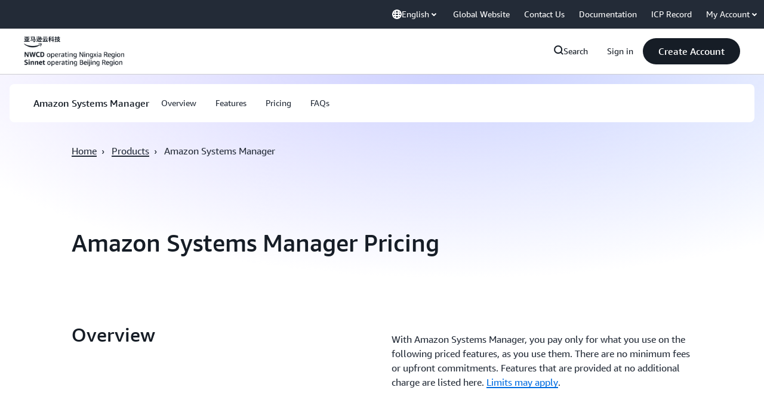

--- FILE ---
content_type: text/html;charset=utf-8
request_url: https://www.amazonaws.cn/en/systems-manager/pricing/
body_size: 88338
content:
<!doctype html>
<html lang="en-US" data-static-assets="https://s3.cn-north-1.amazonaws.com.cn/aws-assets-prod" class="aws-lng-en_US">
 <head>
  <meta http-equiv="Content-Security-Policy" content="default-src 'self' data: https://gcr-mkt-tech-website-assets-prod.s3.cn-north-1.amazonaws.com.cn https://prod.cn-northwest-1.ui.chat.marketing.aws.a2z.org.cn https://s3.cn-north-1.amazonaws.com.cn/aws-assets-prod/; base-uri 'none'; connect-src 'self' https://112-tzm-766.mktoresp.com https://112-tzm-766.mktoutil.com https://amazonwebservices.d2.sc.omtrdc.net https://api.regional-table.region-services.aws.a2z.com https://aws-brew-sr-offers-china-live-prod-cn-north-1.s3.cn-north-1.amazonaws.com.cn https://aws.demdex.net https://b0.p.awsstatic.cn https://c0.b0.p.awsstatic.cn https://cm.everesttech.net https://d2c.amazonaws.cn https://d2i62n0n7jhjo8.cloudfront.net https://d2x0ubwn53pje2.cloudfront.net https://dftu77xade0tc.cloudfront.net https://dpm.demdex.net https://fls-na.amazon.com https://gcr-mkt-tech-website-assets-prod.s3.cn-north-1.amazonaws.com.cn https://prod-us-west-2.csp-report.marketing.aws.dev https://prod.cn-north-1.discovery.search.marketing.aws.a2z.org.cn https://prod.cn-northwest-1.api.chat.marketing.aws.a2z.org.cn https://prod.cn-northwest-1.rest-bot.chat.marketing.aws.a2z.org.cn https://prod.cn-northwest-1.ui.chat.marketing.aws.a2z.org.cn https://prod.log.shortbread.aws.dev https://prod.template-store.marketing.aws.a2z.org.cn https://prod.tools.shortbread.aws.dev https://prod2.clientlogger.cn-northwest-1.marketplace.aws.a2z.org.cn https://s3.amazonaws.com/aws-messaging-pricing-information/ https://s3.amazonaws.com/public-pricing-agc/ https://s3.cn-north-1.amazonaws.com.cn/aws-assets-prod/ https://s3.cn-north-1.amazonaws.com.cn/aws-dam-prod/ https://view-stage.cn-northwest-1.prod.pricing.aws.a2z.org.cn https://vs.aws.amazon.com https://webchat-aws.clink.cn wss://prod.cn-northwest-1.wss-bot.chat.marketing.aws.a2z.org.cn wss://webchat-aws.clink.cn; font-src 'self' data: https://fonts.gstatic.com https://gcr-mkt-tech-website-assets-prod.s3.cn-north-1.amazonaws.com.cn https://prod.cn-northwest-1.ui.chat.marketing.aws.a2z.org.cn https://s3.cn-north-1.amazonaws.com.cn/aws-assets-prod/; frame-src 'self' https://aws.demdex.net https://c0.b0.p.awsstatic.cn https://dpm.demdex.net; img-src 'self' blob: data: https://*.vidyard.com https://amazonwebservices.d2.sc.omtrdc.net https://aws-clink2-resource.s3.cn-northwest-1.amazonaws.com.cn https://aws-quickstart.s3.amazonaws.com https://aws.amazon.com https://aws.demdex.net https://awsmedia.s3.amazonaws.com https://cm.everesttech.net https://cx0.m.awsstatic.com https://d1.awsstatic.com https://d2908q01vomqb2.cloudfront.net https://d2c.amazonaws.cn https://d2c.aws.amazon.com https://d36cz9buwru1tt.cloudfront.net https://docs.aws.amazon.com https://dpm.demdex.net https://fls-na.amazon.com https://gcr-mkt-tech-website-assets-prod.s3.cn-north-1.amazonaws.com.cn https://marketingplatform.google.com https://media.amazonwebservices.com https://p.adsymptotic.com https://pages.awscloud.com https://prod.cn-northwest-1.ui.chat.marketing.aws.a2z.org.cn https://s3.amazonaws.com/aws-quickstart/ https://s3.cn-north-1.amazonaws.com.cn/aws-assets-prod/ https://s3.cn-north-1.amazonaws.com.cn/aws-dam-prod/ https://ssl-static.libsyn.com https://static-cdn.jtvnw.net https://webchat-aws.clink.cn https://www.google.com https://www.linkedin.com; media-src 'self' https://*.libsyn.com https://anchor.fm https://awsmedia.s3.amazonaws.com https://awspodcastsiberiaent.s3.eu-west-3.amazonaws.com https://chtbl.com https://cx0.m.awsstatic.com https://d1.awsstatic.com https://d1hemuljm71t2j.cloudfront.net https://d1le29qyzha1u4.cloudfront.net https://d1oqpvwii7b6rh.cloudfront.net https://d1vo51ubqkiilx.cloudfront.net https://d1yyh5dhdgifnx.cloudfront.net https://d2908q01vomqb2.cloudfront.net https://d2a6igt6jhaluh.cloudfront.net https://d3ctxlq1ktw2nl.cloudfront.net https://d3h2ozso0dirfl.cloudfront.net https://dgen8gghn3u86.cloudfront.net https://dk261l6wntthl.cloudfront.net https://download.stormacq.com/aws/podcast/ https://dts.podtrac.com https://media.amazonwebservices.com https://mktg-apac.s3-ap-southeast-1.amazonaws.com https://onlineedu.s3.cn-north-1.amazonaws.com.cn https://s3.cn-north-1.amazonaws.com.cn/aws-dam-prod/ https://www.buzzsprout.com; object-src 'none'; script-src 'sha256-TMrP3SwLdIseYguPFcF8okhVYx2ddt79LLeTmsfGiw8=' 'nonce-9tHvXicYmVGLCzjZSq+BLPPA3Tglu6+T3OaVk63hd40=' 'self' blob: https://cx0.m.awsstatic.com https://d2c.amazonaws.cn https://gcr-mkt-tech-website-assets-prod.s3.cn-north-1.amazonaws.com.cn https://googleads.g.doubleclick.net https://prod.cn-northwest-1.ui.chat.marketing.aws.a2z.org.cn https://prod.template-store.marketing.aws.a2z.org.cn https://s3.cn-north-1.amazonaws.com.cn/aws-assets-prod/ https://static.doubleclick.net https://www.google.com https://www.gstatic.com; style-src 'self' 'unsafe-inline' https://acerendering-awsmarketplace.amazonaws.cn https://contessa-awsmarketplace.amazonaws.cn https://cx0.m.awsstatic.com https://gcr-mkt-tech-website-assets-prod.s3.cn-north-1.amazonaws.com.cn https://prod.cn-northwest-1.ui.chat.marketing.aws.a2z.org.cn https://prod.template-store.marketing.aws.a2z.org.cn https://s3.cn-north-1.amazonaws.com.cn/aws-assets-prod/ https://t0.m.awsstatic.com" data-report-uri="https://prod-us-west-2.csp-report.marketing.aws.dev/submit">
  <meta charset="UTF-8">
  <meta name="viewport" content="width=device-width, initial-scale=1.0">
  <link rel="preconnect" href="https://s3.cn-north-1.amazonaws.com.cn/aws-assets-prod" crossorigin="anonymous">
  <link rel="dns-prefetch" href="https://s3.cn-north-1.amazonaws.com.cn/aws-assets-prod">
  <link rel="dns-prefetch" href="https://s3.cn-north-1.amazonaws.com.cn/aws-dam-prod">
  <link rel="dns-prefetch" href="https://amazonwebservicesinc.tt.omtrdc.net">
  <link rel="dns-prefetch" href="https://s0.awsstatic.com">
  <link rel="dns-prefetch" href="https://t0.awsstatic.com">
  <title>Amazon Systems Manager Pricing – Amazon Web Services </title>
  <meta name="description" content="There is no additional charge for Amazon Systems Manager. You only pay for Amazon Web Services resources created or aggregated by Amazon Systems Manager.">
  <link rel="canonical" href="https://www.amazonaws.cn/en/systems-manager/pricing/">
  <link rel="alternate" href="https://www.amazonaws.cn/en/systems-manager/pricing/" hreflang="en-us">
  <link rel="alternate" href="https://www.amazonaws.cn/systems-manager/pricing/" hreflang="zh-cn">
  <meta name="template" content="pricing">
  <meta property="og:type" content="website">
  <meta property="og:site_name" content="Amazon Web Services, Inc.">
  <meta property="og:description" content="There is no additional charge for Amazon Systems Manager. You only pay for Amazon Web Services resources created or aggregated by Amazon Systems Manager.">
  <meta property="og:title" content="Amazon Systems Manager Pricing">
  <meta property="og:updated_time" content="2025-12-18T14:18:15.964-0800">
  <meta property="og:url" content="https://www.amazonaws.cn/en/systems-manager/pricing/">
  <meta property="og:locale" content="en_US">
  <meta property="og:locale:alternate" content="zh_CN">
  <link rel="icon" type="image/ico" href="https://s3.cn-north-1.amazonaws.com.cn/aws-assets-prod/libra-css/images/site/fav/favicon.ico">
  <link rel="shortcut icon" type="image/ico" href="https://s3.cn-north-1.amazonaws.com.cn/aws-assets-prod/libra-css/images/site/fav/favicon.ico">
  <link rel="apple-touch-icon" sizes="57x57" href="https://s3.cn-north-1.amazonaws.com.cn/aws-assets-prod/libra-css/images/site/touch-icon-iphone-114-smile.png">
  <link rel="apple-touch-icon" sizes="72x72" href="https://s3.cn-north-1.amazonaws.com.cn/aws-assets-prod/libra-css/images/site/touch-icon-ipad-144-smile.png">
  <link rel="apple-touch-icon" sizes="114x114" href="https://s3.cn-north-1.amazonaws.com.cn/aws-assets-prod/libra-css/images/site/touch-icon-iphone-114-smile.png">
  <link rel="apple-touch-icon" sizes="144x144" href="https://s3.cn-north-1.amazonaws.com.cn/aws-assets-prod/libra-css/images/site/touch-icon-ipad-144-smile.png">
  <script type="application/json" id="target-mediator">
    {"pageLanguage":"en","supportedLanguages":["cn","en"],"offerOrigin":"https://s0.awsstatic.com"}
</script>
  <link rel="stylesheet" href="https://s3.cn-north-1.amazonaws.com.cn/aws-assets-prod/libra-css/css/1.0.509/style-awsm-base.css">
  <link rel="stylesheet" href="https://s3.cn-north-1.amazonaws.com.cn/aws-assets-prod/awsm-core/0.1.6/bundle/head.css">
  <script type="esms-options">{"noLoadEventRetriggers": true, "nonce":"9tHvXicYmVGLCzjZSq+BLPPA3Tglu6+T3OaVk63hd40="}</script>
  <script async src="https://s3.cn-north-1.amazonaws.com.cn/aws-assets-prod/eb-csr/2.0.15/polyfills/es-module-shims/es-module-shims.js"></script>
  <script type="importmap" data-head-renderable="true">{"imports":{"react":"https://s3.cn-north-1.amazonaws.com.cn/aws-assets-prod/eb-csr/2.0.15/react/react.js","react/jsx-runtime":"https://s3.cn-north-1.amazonaws.com.cn/aws-assets-prod/eb-csr/2.0.15/react/jsx-runtime.js","react-dom":"https://s3.cn-north-1.amazonaws.com.cn/aws-assets-prod/eb-csr/2.0.15/react/react-dom.js","react-dom/server":"https://s3.cn-north-1.amazonaws.com.cn/aws-assets-prod/eb-csr/2.0.15/react/server-browser.js","react-dom-server-browser":"https://s3.cn-north-1.amazonaws.com.cn/aws-assets-prod/eb-csr/2.0.15/react/react-dom-server-browser.js","sanitize-html":"https://s3.cn-north-1.amazonaws.com.cn/aws-assets-prod/eb-csr/2.0.15/sanitize-html/index.js","video.js":"https://s3.cn-north-1.amazonaws.com.cn/aws-assets-prod/eb-csr/2.0.15/videojs/video.js","videojs-event-tracking":"https://s3.cn-north-1.amazonaws.com.cn/aws-assets-prod/eb-csr/2.0.15/videojs/videojs-event-tracking.js","videojs-hotkeys":"https://s3.cn-north-1.amazonaws.com.cn/aws-assets-prod/eb-csr/2.0.15/videojs/videojs-hotkeys.js","videojs-youtube":"https://s3.cn-north-1.amazonaws.com.cn/aws-assets-prod/eb-csr/2.0.15/videojs/videojs-youtube.js","@amzn/awsmcc":"https://s3.cn-north-1.amazonaws.com.cn/aws-assets-prod/awsmcc/1.0.1/bundle/index.js"}}</script>
  <script type="application/json" id="aws-page-settings" data-head-renderable="true">{"supportedLanguages":["cn","en"],"defaultLanguage":"cn","logDataSet":"LIVE:PROD","logInstance":"PUB","csdsEndpoint":"https://d2c.amazonaws.cn/","isLoggingEnabled":true,"currentLanguage":"en-US","currentStage":"Prod","isRTL":false,"framework":"v3","drTemplateStoreHost":"https://prod.template-store.marketing.aws.a2z.org.cn","isBJS":true}</script>
  <script src="https://s3.cn-north-1.amazonaws.com.cn/aws-assets-prod/awsm-core/0.1.6/bundle/gdeps.js"></script>
  <script type="module" src="https://s3.cn-north-1.amazonaws.com.cn/aws-assets-prod/awsm-core/0.1.6/bundle/head.js"></script>
  <link rel="stylesheet" href="https://s3.cn-north-1.amazonaws.com.cn/aws-assets-prod/eb-csr/2.0.15/orchestrate.css">
  <script type="module" async src="https://s3.cn-north-1.amazonaws.com.cn/aws-assets-prod/eb-csr/2.0.15/orchestrate.js"></script>
  <script src="https://s3.cn-north-1.amazonaws.com.cn/aws-assets-prod/s_code/js/3.0/awshome_s_code.js"></script>
  <script async data-js-script="target-mediator" src="https://s3.cn-north-1.amazonaws.com.cn/aws-assets-prod/target/1.0.127/aws-target-mediator.js"></script>
  <script src="https://d2c.amazonaws.cn/client/loader/v1/d2c-load.js"></script>
  <meta name="baidu-site-verification" content="code-99C2tLKOMq">
  <meta name="360-site-verification" content="68390a67fa339ccb5d0337833213791c">
  <meta name="shenma-site-verification" content="31bf3b9676b710860c5df7713f3cd89a_1617844170">
  <meta name="sogou_site_verification" content="nBKcLnhgiQ">
  <meta name="google-site-verification" content="XHghG81ulgiW-3EylGcF48sG28tBW5EH0bNUhgo_DrU">
  <meta name="msvalidate.01" content="6F92E52A288E266E30C2797ECB5FCCF3">
  <link data-eb-tpl-style="" href="https://t0.m.awsstatic.com/tmpl/awsm-rt/esm/templates/rt-long-form-content/1.0.0/rt-long-form-content.9924753e21.css" rel="stylesheet" type="text/css">
  <link data-eb-tpl-style="" href="https://t0.m.awsstatic.com/tmpl/awsm-rt/esm/templates/rt-footer/1.0.0/rt-footer.00ea828fc2.css" rel="stylesheet" type="text/css">
  <link data-eb-tpl-style="" href="https://t0.m.awsstatic.com/tmpl/awsm-rt/esm/templates/rt-table-block/1.1.0/rt-table-block.47f525ff68.css" rel="stylesheet" type="text/css">
  <link data-eb-tpl-style="" href="https://t0.m.awsstatic.com/tmpl/awsm-rt/esm/templates/rt-subnav/1.0.0/rt-subnav.3722c9c10e.css" rel="stylesheet" type="text/css">
  <link data-eb-tpl-style="" href="https://t0.m.awsstatic.com/tmpl/awsm-rt/esm/templates/rt-live-hero/1.0.0/rt-live-hero.12f8ece9f0.css" rel="stylesheet" type="text/css">
  <link data-eb-tpl-style="" href="https://t0.m.awsstatic.com/tmpl/awsm-rt/esm/templates/rt-text-media-collection/1.2.0/rt-text-media-collection.82c49f549d.css" rel="stylesheet" type="text/css">
  <link data-eb-tpl-style="" href="https://t0.m.awsstatic.com/tmpl/awsm-rt/esm/templates/rt-global-nav/1.0.0/rt-global-nav.9b79533e8d.css" rel="stylesheet" type="text/css">
 </head>
 <body class="awsm page basicpage " id="page-c7e0d21df8" data-cmp-link-accessibility-enabled data-cmp-link-accessibility-text="opens in a new tab">
  <a aria-label="Skip to main content link" class="m-sr-only m-sr-only-focusable m-skip-el" href="#aws-page-content-main" id="aws-page-skip-to-main">Skip to main content</a>
  <div class="header htlwrapper m-global-header">
   <div data-custom-params="{}" data-trk-params="{}">
    <div data-eb-slot="awsm-11359552-c9e6-4788-b900-c03e267bdb6e" data-eb-slot-meta="{'version':'1.0','slotId':'awsm-11359552-c9e6-4788-b900-c03e267bdb6e','experienceId':'a03b8e72-da5a-4bef-837f-f8e0558920a2','allowBlank':false,'hasAltExp':false,'isRTR':false,'dataKey':'null','filters':{'limit':15,'query':'tag \u003d \'global-nav#global-nav-items\''}}">
     <div data-eb-tpl-n="awsm-rt/rt-global-nav" data-eb-tpl-v="1.0.0" data-eb-ce="" data-eb-c-scope="11359552-c9e6-4788-b900-c03e267bdb6e" data-eb-d-scope="INLINE" data-eb-locale="en-US" data-eb-784e8193="" data-eb-ssr-ce="" data-eb-tpl-ns="awsmRT" data-eb-hydrated="pending">
      <script type="application/json">{"data":{"items":[{"fields":{"globalNav":"{\"dark\":false,\"isChinaSite\":true,\"logoSrc\":\"https://media.amazonwebservices.com/aws-china-media/acts-header/en.png\",\"logoAlt\":\"Amazon Web Services\",\"logoLink\":\"https://amazonaws.cn/\",\"searchURL\":\"https://www.amazonaws.cn/en/search/\",\"createAccountButtonLabel\":\"Create Account\",\"createAccountButtonURL\":\"https://signin.amazonaws.cn/signup?request_type\\u003dregister\\u0026nc2\\u003dh_ct\",\"signinLabel\":\"Sign in\",\"signinURL\":\"https://console.amazonaws.cn/console/home?nc2\\u003dh_ct\\u0026src\\u003dheader-signin\",\"items\":[{\"name\":\"About Us\",\"linkURL\":\"/en/about-aws/?nc2\\u003dh_ql_le\",\"subNav\":[{\"name\":\"About Amazon Web Services\",\"linkURL\":\"\",\"hasCounter\":false,\"columns\":[{\"type\":\"ListColumn\",\"heading\":\"\",\"subheading\":\"An overall introduction about Amazon Web Services globally\",\"hyperlinkText\":\"Learn More\",\"hyperlinkUrl\":\"https://www.amazonaws.cn/en/about-aws/?nc2\\u003dh_ql_le_int\",\"items\":[{\"heading\":\"What is Cloud Computing? »\",\"subheading\":\"\",\"linkURL\":\"https://www.amazonaws.cn/en/what-is-cloud-computing/?nc2\\u003dh_ql_le_cc\"},{\"heading\":\"Global Infrastructure »\",\"subheading\":\"\",\"linkURL\":\"https://aws.amazon.com/about-aws/global-infrastructure/?nc2\\u003dh_ql_le_gi\"},{\"heading\":\"Analyst Reports »\",\"subheading\":\"\",\"linkURL\":\"https://www.amazonaws.cn/about-aws/analyst-reports/?nc2\\u003dh_ql_le_ar\"},{\"heading\":\"China and Global Cloud Services »\",\"subheading\":\"\",\"linkURL\":\"https://www.amazonaws.cn/about-aws/select-regions/?nc2\\u003dh_ql_le_sr\"}]}]},{\"name\":\"Amazon Web Services in China\",\"linkURL\":\"\",\"hasCounter\":false,\"columns\":[{\"type\":\"ListColumn\",\"heading\":\"\",\"subheading\":\"Learn about Amazon Web Services China regions\",\"hyperlinkText\":\"Learn More\",\"hyperlinkUrl\":\"https://www.amazonaws.cn/en/about-aws/china/?nc2\\u003dh_ql_le_cn\",\"items\":[{\"heading\":\"Products/services Updates »\",\"subheading\":\"\",\"linkURL\":\"https://www.amazonaws.cn/en/new/?nc2\\u003dh_ql_le_cn_pf\"},{\"heading\":\"Amazon Web Services China Blog »\",\"subheading\":\"\",\"linkURL\":\"https://aws.amazon.com/cn/blogs/china/?nc2\\u003dh_ql_le_cn_bl\"},{\"heading\":\"Video Center »\",\"subheading\":\"\",\"linkURL\":\"https://www.amazonaws.cn/en/video-center/?nc2\\u003dh_ql_le_cn_vc\"},{\"heading\":\"Executive Insights »\",\"subheading\":\"\",\"linkURL\":\"https://www.amazonaws.cn/campaign/executive-content-hub/?nc2\\u003dh_ql_le_cn_yt\"}]}]},{\"name\":\"Customer Success\",\"linkURL\":\"\",\"hasCounter\":false,\"columns\":[{\"type\":\"ListColumn\",\"heading\":\"\",\"subheading\":\"Learn how our customers use Amazon Web Services to innovate their business\",\"hyperlinkText\":\"Learn More\",\"hyperlinkUrl\":\"https://www.amazonaws.cn/en/customer-stories/?nc2\\u003dh_ql_le_css\",\"items\":[]}]},{\"name\":\"Amazon Web Services AI Shanghai Lablet\",\"linkURL\":\"\",\"hasCounter\":false,\"columns\":[{\"type\":\"ListColumn\",\"heading\":\"\",\"subheading\":\"Learn our open-source projects and fundamental researches\",\"hyperlinkText\":\"Learn More\",\"hyperlinkUrl\":\"https://www.amazonaws.cn/en/ailab/?nc2\\u003dh_ql_le_ai\",\"items\":[]}]}]},{\"name\":\"Products\",\"linkURL\":\"/en/products/?nc2\\u003dh_ql_prod\",\"subNav\":[{\"name\":\"Compute\",\"linkURL\":\"\",\"hasCounter\":true,\"columns\":[{\"type\":\"ListColumn\",\"heading\":\"Compute\",\"subheading\":\"\",\"hyperlinkText\":\"\",\"hyperlinkUrl\":\"\",\"items\":[{\"heading\":\"Amazon EC2\",\"subheading\":\"Virtual servers in the Cloud\",\"linkURL\":\"https://www.amazonaws.cn/en/ec2/?nc2\\u003dh_ql_prod_cp_ec2\"},{\"heading\":\"Amazon Lambda\",\"subheading\":\"Run code without thinking about servers\",\"linkURL\":\"https://www.amazonaws.cn/en/lambda/?nc2\\u003dh_ql_prod_cp_lbd\"},{\"heading\":\"Amazon EC2 Auto Scaling\",\"subheading\":\"Scale compute capacity to meet demand\",\"linkURL\":\"https://www.amazonaws.cn/en/ec2/autoscaling/?nc2\\u003dh_ql_prod_cp_ec2auto\"},{\"heading\":\"Amazon Batch\",\"subheading\":\"Fully managed batch processing at any scale\",\"linkURL\":\"https://www.amazonaws.cn/en/batch/?nc2\\u003dh_ql_prod_cp_ba\"},{\"heading\":\"Amazon Elastic Beanstalk\",\"subheading\":\"Amazon Web Services application container\",\"linkURL\":\"https://www.amazonaws.cn/en/elasticbeanstalk/?nc2\\u003dh_ql_prod_cp_ebs\"},{\"heading\":\"Amazon Serverless Application Repository\",\"subheading\":\"Discover, deploy, and publish serverless applications\",\"linkURL\":\"https://www.amazonaws.cn/en/serverless-application-repository/?nc2\\u003dh_ql_prod_cp_sar\"}]},{\"type\":\"BoxListColumn\",\"items\":[{\"title\":\"Resources\",\"items\":[{\"heading\":\"All Products\",\"subheading\":\"Check all products available in Amazon Web Services China regions\",\"linkURL\":\"https://www.amazonaws.cn/en/products/?nc2\\u003dh_ql_prod_cp_r1\"},{\"heading\":\"Pricing Calculator\",\"subheading\":\"Estimate the cost for your services or architect solutions\",\"linkURL\":\"https://calculator.amazonaws.cn/?nc2\\u003dh_ql_prod_cp_r2\"},{\"heading\":\"Documentation\",\"subheading\":\"Find products documentation\",\"linkURL\":\"https://docs.amazonaws.cn/?nc2\\u003dh_ql_prod_cp_r3\"},{\"heading\":\"Getting Started\",\"subheading\":\"The information you need to start building on Amazon Web Services\",\"linkURL\":\"https://www.amazonaws.cn/en/getting-started/?nc2\\u003dh_ql_prod_cp_r4\"},{\"heading\":\"Free Tier\",\"subheading\":\"Learn about Amazon Web Services China Region Free Tier\",\"linkURL\":\"https://www.amazonaws.cn/en/free/?nc2\\u003dh_ql_prod_cp_r5\"},{\"heading\":\"Special Offers\",\"subheading\":\"Check most recent special offers\",\"linkURL\":\"https://www.amazonaws.cn/en/campaign/?nc2\\u003dh_ql_prod_cp_r6\"},{\"heading\":\"New Release\",\"subheading\":\"Learn the latest cloud service launches in China regions\",\"linkURL\":\"https://www.amazonaws.cn/campaign/new-service-launch/?nc2\\u003dh_ql_prod_cp_r7\"},{\"heading\":\"Selected Blogs of Cloud Architects\",\"subheading\":\"Insightful blogs from experienced cloud architects\",\"linkURL\":\"https://www.amazonaws.cn/en/blog-selection/?nc2\\u003dh_ql_prod_cp_r8\"}]}]}]},{\"name\":\"Containers\",\"linkURL\":\"\",\"hasCounter\":true,\"columns\":[{\"type\":\"ListColumn\",\"heading\":\"Containers\",\"subheading\":\"\",\"hyperlinkText\":\"\",\"hyperlinkUrl\":\"\",\"items\":[{\"heading\":\"Amazon Elastic Kubernetes Service (EKS)\",\"subheading\":\"The most trusted way to run Kubernetes\",\"linkURL\":\"https://www.amazonaws.cn/en/eks/?nc2\\u003dh_ql_prod_ct_eks\"},{\"heading\":\"Amazon Elastic Container Service (ECS)\",\"subheading\":\"Run and manage Docker containers\",\"linkURL\":\"https://www.amazonaws.cn/en/ecs/?nc2\\u003dh_ql_prod_ct_ecs\"},{\"heading\":\"Amazon Fargate\",\"subheading\":\"Run containers without managing servers or clusters\",\"linkURL\":\"https://www.amazonaws.cn/en/fargate/?nc2\\u003dh_ql_prod_ct_far\"},{\"heading\":\"Amazon Elastic Container Registry (ECR)\",\"subheading\":\"Store and manage Docker images\",\"linkURL\":\"https://www.amazonaws.cn/en/ecr/?nc2\\u003dh_ql_prod_ct_ec2reg\"},{\"heading\":\"Amazon ECS Anywhere\",\"subheading\":\"Run containers on customer-managed infrastructure\",\"linkURL\":\"https://www.amazonaws.cn/en/ecs/anywhere/?nc2\\u003dh_ql_prod_ct_ecsa\"}]},{\"type\":\"BoxListColumn\",\"items\":[{\"title\":\"Resources\",\"items\":[{\"heading\":\"All Products\",\"subheading\":\"Check all products available in Amazon Web Services China regions\",\"linkURL\":\"https://www.amazonaws.cn/en/products/?nc2\\u003dh_ql_prod_cp_r1\"},{\"heading\":\"Pricing Calculator\",\"subheading\":\"Estimate the cost for your services or architect solutions\",\"linkURL\":\"https://calculator.amazonaws.cn/?nc2\\u003dh_ql_prod_cp_r2\"},{\"heading\":\"Documentation\",\"subheading\":\"Find products documentation\",\"linkURL\":\"https://docs.amazonaws.cn/?nc2\\u003dh_ql_prod_cp_r3\"},{\"heading\":\"Getting Started\",\"subheading\":\"The information you need to start building on Amazon Web Services\",\"linkURL\":\"https://www.amazonaws.cn/en/getting-started/?nc2\\u003dh_ql_prod_cp_r4\"},{\"heading\":\"Free Tier\",\"subheading\":\"Learn about Amazon Web Services China Region Free Tier\",\"linkURL\":\"https://www.amazonaws.cn/en/free/?nc2\\u003dh_ql_prod_cp_r5\"},{\"heading\":\"Special Offers\",\"subheading\":\"Check most recent special offers\",\"linkURL\":\"https://www.amazonaws.cn/en/campaign/?nc2\\u003dh_ql_prod_cp_r6\"},{\"heading\":\"New Release\",\"subheading\":\"Learn the latest cloud service launches in China regions\",\"linkURL\":\"https://www.amazonaws.cn/campaign/new-service-launch/?nc2\\u003dh_ql_prod_cp_r7\"},{\"heading\":\"Selected Blogs of Cloud Architects\",\"subheading\":\"Insightful blogs from experienced cloud architects\",\"linkURL\":\"https://www.amazonaws.cn/en/blog-selection/?nc2\\u003dh_ql_prod_cp_r8\"}]}]}]},{\"name\":\"Storage\",\"linkURL\":\"\",\"hasCounter\":true,\"columns\":[{\"type\":\"ListColumn\",\"heading\":\"Storage\",\"subheading\":\"\",\"hyperlinkText\":\"\",\"hyperlinkUrl\":\"\",\"items\":[{\"heading\":\"Amazon S3\",\"subheading\":\"Scalable storage in the Cloud\",\"linkURL\":\"https://www.amazonaws.cn/en/s3/?nc2\\u003dh_ql_prod_st_s3\"},{\"heading\":\"Amazon Elastic Block Store (EBS)\",\"subheading\":\"EC2 block storage volumes\",\"linkURL\":\"https://www.amazonaws.cn/en/ebs/?nc2\\u003dh_ql_prod_st_ebs\"},{\"heading\":\"Amazon S3 Glacier\",\"subheading\":\"Low-cost archive storage in the Cloud\",\"linkURL\":\"https://www.amazonaws.cn/en/glacier/?nc2\\u003dh_ql_prod_st_s3g\"},{\"heading\":\"Amazon Elastic File System (EFS)\",\"subheading\":\"Fully managed file system for EC2\",\"linkURL\":\"https://www.amazonaws.cn/en/efs/?nc2\\u003dh_ql_prod_st_efs\"},{\"heading\":\"Amazon FSx for NetAPP ONTAP\",\"subheading\":\"Fully managed shared storage built on NetApp’s popular ONTAP file system\",\"linkURL\":\"https://www.amazonaws.cn/en/fsx/netapp-ontap/?nc2\\u003dh_ql_prod_st_w\"},{\"heading\":\"Amazon FSx for Windows File Server\",\"subheading\":\"Fully managed Windows native file system\",\"linkURL\":\"https://www.amazonaws.cn/en/fsx/windows/?nc2\\u003dh_ql_prod_st_w\"},{\"heading\":\"Amazon FSx for Lustre\",\"subheading\":\"High-performance file system integrated with S3\",\"linkURL\":\"https://www.amazonaws.cn/en/fsx/lustre/?nc2\\u003dh_ql_prod_st_lu\"},{\"heading\":\"Amazon FSx for OpenZFS\",\"subheading\":\"Fully managed storage built on the popular OpenZFS file system\",\"linkURL\":\"https://www.amazonaws.cn/en/fsx/openzfs/?nc2\\u003dh_ql_prod_st_lu\"},{\"heading\":\"Amazon Backup\",\"subheading\":\"Centralized backup across Amazon Web Services services\",\"linkURL\":\"https://www.amazonaws.cn/en/backup/?nc2\\u003dh_ql_prod_st_bu\"},{\"heading\":\"Amazon Storage Gateway\",\"subheading\":\"Integrates on-premises IT environments with Cloud storage\",\"linkURL\":\"https://www.amazonaws.cn/en/storagegateway/?nc2\\u003dh_ql_prod_st_sg\"}]},{\"type\":\"BoxListColumn\",\"items\":[{\"title\":\"Resources\",\"items\":[{\"heading\":\"All Products\",\"subheading\":\"Check all products available in Amazon Web Services China regions\",\"linkURL\":\"https://www.amazonaws.cn/en/products/?nc2\\u003dh_ql_prod_cp_r1\"},{\"heading\":\"Pricing Calculator\",\"subheading\":\"Estimate the cost for your services or architect solutions\",\"linkURL\":\"https://calculator.amazonaws.cn/?nc2\\u003dh_ql_prod_cp_r2\"},{\"heading\":\"Documentation\",\"subheading\":\"Find products documentation\",\"linkURL\":\"https://docs.amazonaws.cn/?nc2\\u003dh_ql_prod_cp_r3\"},{\"heading\":\"Getting Started\",\"subheading\":\"The information you need to start building on Amazon Web Services\",\"linkURL\":\"https://www.amazonaws.cn/en/getting-started/?nc2\\u003dh_ql_prod_cp_r4\"},{\"heading\":\"Free Tier\",\"subheading\":\"Learn about Amazon Web Services China Region Free Tier\",\"linkURL\":\"https://www.amazonaws.cn/en/free/?nc2\\u003dh_ql_prod_cp_r5\"},{\"heading\":\"Special Offers\",\"subheading\":\"Check most recent special offers\",\"linkURL\":\"https://www.amazonaws.cn/en/campaign/?nc2\\u003dh_ql_prod_cp_r6\"},{\"heading\":\"New Release\",\"subheading\":\"Learn the latest cloud service launches in China regions\",\"linkURL\":\"https://www.amazonaws.cn/campaign/new-service-launch/?nc2\\u003dh_ql_prod_cp_r7\"},{\"heading\":\"Selected Blogs of Cloud Architects\",\"subheading\":\"Insightful blogs from experienced cloud architects\",\"linkURL\":\"https://www.amazonaws.cn/en/blog-selection/?nc2\\u003dh_ql_prod_cp_r8\"}]}]}]},{\"name\":\"Database\",\"linkURL\":\"\",\"hasCounter\":true,\"columns\":[{\"type\":\"ListColumn\",\"heading\":\"Database\",\"subheading\":\"\",\"hyperlinkText\":\"\",\"hyperlinkUrl\":\"\",\"items\":[{\"heading\":\"Amazon Aurora\",\"subheading\":\"High performance managed relational database\",\"linkURL\":\"https://www.amazonaws.cn/en/rds/aurora/?nc2\\u003dh_ql_prod_db_aa\"},{\"heading\":\"Amazon Relational Database Service(RDS)\",\"subheading\":\"Managed relational database service for MySQL, Postgres, Oracle, SQL Server, and Amazon Aurora\",\"linkURL\":\"https://www.amazonaws.cn/en/rds/?nc2\\u003dh_ql_prod_db_rds\"},{\"heading\":\"Amazon DynamoDB\",\"subheading\":\"Fast, flexible, highly scalable NoSQL Database Service\",\"linkURL\":\"https://www.amazonaws.cn/en/dynamodb/?nc2\\u003dh_ql_prod_db_ddb\"},{\"heading\":\"Amazon DocumentDB (with MongoDB compatibility)\",\"subheading\":\"Fast, scalable, highly available MongoDB-compatible database service\",\"linkURL\":\"https://www.amazonaws.cn/en/documentdb/?nc2\\u003dh_ql_prod_db_ddb\"},{\"heading\":\"Amazon ElastiCache\",\"subheading\":\"In-memory caching service\",\"linkURL\":\"https://www.amazonaws.cn/en/elasticache/?nc2\\u003dh_ql_prod_db_elc\"},{\"heading\":\"Amazon Database Migration Service\",\"subheading\":\"Migrate databases with minimal downtime\",\"linkURL\":\"https://www.amazonaws.cn/en/dms/?nc2\\u003dh_ql_prod_db_dbm\"},{\"heading\":\"Amazon MemoryDB\",\"subheading\":\"Redis-compatible, durable, in-memory database service for ultra-fast performance\",\"linkURL\":\"https://www.amazonaws.cn/en/memorydb/?nc2\\u003dh_ql_prod_db_ddb\"},{\"heading\":\"Amazon Redshift\",\"subheading\":\"Fast, simple, cost-effective data warehousing\",\"linkURL\":\"https://www.amazonaws.cn/en/redshift/?nc2\\u003dh_ql_prod_db_rs\"},{\"heading\":\"Amazon Keyspaces (for Apache Cassandra)\",\"subheading\":\"Managed Cassandra-compatible database\",\"linkURL\":\"https://www.amazonaws.cn/en/keyspaces/?nc2\\u003dh_ql_prod_db_mcs\"},{\"heading\":\"Amazon Neptune\",\"subheading\":\"Fast, reliable graph database built for the Cloud\",\"linkURL\":\"https://www.amazonaws.cn/en/neptune/?nc2\\u003dh_ql_prod_db_nep\"},{\"heading\":\"Amazon Timestream\",\"subheading\":\"Easy-to-manage time-series databases\",\"linkURL\":\"https://www.amazonaws.cn/en/timestream/?nc2\\u003dh_ql_prod_db_tsm\"}]},{\"type\":\"BoxListColumn\",\"items\":[{\"title\":\"Resources\",\"items\":[{\"heading\":\"All Products\",\"subheading\":\"Check all products available in Amazon Web Services China regions\",\"linkURL\":\"https://www.amazonaws.cn/en/products/?nc2\\u003dh_ql_prod_cp_r1\"},{\"heading\":\"Pricing Calculator\",\"subheading\":\"Estimate the cost for your services or architect solutions\",\"linkURL\":\"https://calculator.amazonaws.cn/?nc2\\u003dh_ql_prod_cp_r2\"},{\"heading\":\"Documentation\",\"subheading\":\"Find products documentation\",\"linkURL\":\"https://docs.amazonaws.cn/?nc2\\u003dh_ql_prod_cp_r3\"},{\"heading\":\"Getting Started\",\"subheading\":\"The information you need to start building on Amazon Web Services\",\"linkURL\":\"https://www.amazonaws.cn/en/getting-started/?nc2\\u003dh_ql_prod_cp_r4\"},{\"heading\":\"Free Tier\",\"subheading\":\"Learn about Amazon Web Services China Region Free Tier\",\"linkURL\":\"https://www.amazonaws.cn/en/free/?nc2\\u003dh_ql_prod_cp_r5\"},{\"heading\":\"Special Offers\",\"subheading\":\"Check most recent special offers\",\"linkURL\":\"https://www.amazonaws.cn/en/campaign/?nc2\\u003dh_ql_prod_cp_r6\"},{\"heading\":\"New Release\",\"subheading\":\"Learn the latest cloud service launches in China regions\",\"linkURL\":\"https://www.amazonaws.cn/campaign/new-service-launch/?nc2\\u003dh_ql_prod_cp_r7\"},{\"heading\":\"Selected Blogs of Cloud Architects\",\"subheading\":\"Insightful blogs from experienced cloud architects\",\"linkURL\":\"https://www.amazonaws.cn/en/blog-selection/?nc2\\u003dh_ql_prod_cp_r8\"}]}]}]},{\"name\":\"Analytics\",\"linkURL\":\"\",\"hasCounter\":true,\"columns\":[{\"type\":\"ListColumn\",\"heading\":\"Analytics\",\"subheading\":\"\",\"hyperlinkText\":\"\",\"hyperlinkUrl\":\"\",\"items\":[{\"heading\":\"Amazon Athena\",\"subheading\":\"Query data in S3 using SQL\",\"linkURL\":\"https://www.amazonaws.cn/en/athena/?nc2\\u003dh_ql_prod_an_ath\"},{\"heading\":\"Amazon EMR\",\"subheading\":\"The industry-leading cloud big data platform\",\"linkURL\":\"https://www.amazonaws.cn/en/emr/?nc2\\u003dh_ql_prod_an_emr\"},{\"heading\":\"Amazon OpenSearch Service (successor to Amazon Elasticsearch Service)\",\"subheading\":\"Search, visualize, and analyze up to petabytes of text and unstructured data\",\"linkURL\":\"https://www.amazonaws.cn/en/opensearch-service/\"},{\"heading\":\"Amazon Kinesis\",\"subheading\":\"Real-time data stream processing\",\"linkURL\":\"https://www.amazonaws.cn/en/kinesis/?nc2\\u003dh_ql_prod_an_kin\"},{\"heading\":\"Amazon Managed Service for Apache Flink\",\"subheading\":\"Build and run fully managed Apache Flink applications\",\"linkURL\":\"https://www.amazonaws.cn/en/managed-service-apache-flink/?nc2\\u003dh_ql_prod_an_msaf\"},{\"heading\":\"Amazon Data Firehose\",\"subheading\":\"Real-time streaming delivery for any data, at any scale, at low-cost\",\"linkURL\":\"https://www.amazonaws.cn/en/kinesis/data-firehose/?nc2\\u003dh_ql_prod_an_kin\"},{\"heading\":\"Amazon Redshift\",\"subheading\":\"Fast, simple, cost-effective data warehousing\",\"linkURL\":\"https://www.amazonaws.cn/en/redshift/?nc2\\u003dh_ql_prod_an_rs\"},{\"heading\":\"Amazon Glue\",\"subheading\":\"Prepare and load data\",\"linkURL\":\"https://www.amazonaws.cn/en/glue/?nc2\\u003dh_ql_prod_an_glu\"},{\"heading\":\"Amazon Managed Streaming for Apache Kafka (Amazon MSK)\",\"subheading\":\"Fully managed Apache Kafka service\",\"linkURL\":\"https://www.amazonaws.cn/en/msk/?nc2\\u003dh_ql_prod_an_msak\"},{\"heading\":\"Amazon Lake Formation\",\"subheading\":\"Build a secure data lake in days\",\"linkURL\":\"https://www.amazonaws.cn/en/lake-formation/?nc2\\u003dh_ql_prod_an_lk\"},{\"heading\":\"Amazon QuickSight\",\"subheading\":\"Unified business intelligence at large-scale\",\"linkURL\":\"https://www.amazonaws.cn/en/quicksight/?nc2\\u003dh_ql_prod_an_qs\"}]},{\"type\":\"BoxListColumn\",\"items\":[{\"title\":\"Resources\",\"items\":[{\"heading\":\"All Products\",\"subheading\":\"Check all products available in Amazon Web Services China regions\",\"linkURL\":\"https://www.amazonaws.cn/en/products/?nc2\\u003dh_ql_prod_cp_r1\"},{\"heading\":\"Pricing Calculator\",\"subheading\":\"Estimate the cost for your services or architect solutions\",\"linkURL\":\"https://calculator.amazonaws.cn/?nc2\\u003dh_ql_prod_cp_r2\"},{\"heading\":\"Documentation\",\"subheading\":\"Find products documentation\",\"linkURL\":\"https://docs.amazonaws.cn/?nc2\\u003dh_ql_prod_cp_r3\"},{\"heading\":\"Getting Started\",\"subheading\":\"The information you need to start building on Amazon Web Services\",\"linkURL\":\"https://www.amazonaws.cn/en/getting-started/?nc2\\u003dh_ql_prod_cp_r4\"},{\"heading\":\"Free Tier\",\"subheading\":\"Learn about Amazon Web Services China Region Free Tier\",\"linkURL\":\"https://www.amazonaws.cn/en/free/?nc2\\u003dh_ql_prod_cp_r5\"},{\"heading\":\"Special Offers\",\"subheading\":\"Check most recent special offers\",\"linkURL\":\"https://www.amazonaws.cn/en/campaign/?nc2\\u003dh_ql_prod_cp_r6\"},{\"heading\":\"New Release\",\"subheading\":\"Learn the latest cloud service launches in China regions\",\"linkURL\":\"https://www.amazonaws.cn/campaign/new-service-launch/?nc2\\u003dh_ql_prod_cp_r7\"},{\"heading\":\"Selected Blogs of Cloud Architects\",\"subheading\":\"Insightful blogs from experienced cloud architects\",\"linkURL\":\"https://www.amazonaws.cn/en/blog-selection/?nc2\\u003dh_ql_prod_cp_r8\"}]}]}]},{\"name\":\"Networking \\u0026 Content Delivery\",\"linkURL\":\"\",\"hasCounter\":true,\"columns\":[{\"type\":\"ListColumn\",\"heading\":\"Networking \\u0026 Content Delivery\",\"subheading\":\"\",\"hyperlinkText\":\"\",\"hyperlinkUrl\":\"\",\"items\":[{\"heading\":\"Amazon VPC\",\"subheading\":\"Isolated cloud resources\",\"linkURL\":\"https://www.amazonaws.cn/en/vpc/?nc2\\u003dh_ql_prod_nt_avpc\"},{\"heading\":\"Elastic Load Balancing (ELB)\",\"subheading\":\"Distribute incoming traffic across multiple targets\",\"linkURL\":\"https://www.amazonaws.cn/en/elasticloadbalancing/?nc2\\u003dh_ql_prod_nt_elb\"},{\"heading\":\"Amazon API Gateway\",\"subheading\":\"Build, publish, and manage APIs\",\"linkURL\":\"https://www.amazonaws.cn/en/api-gateway/?nc2\\u003dh_ql_prod_nt_apig\"},{\"heading\":\"Amazon Cloudfront\",\"subheading\":\"Fast, highly secure and programmable content delivery network (CDN)\",\"linkURL\":\"https://www.amazonaws.cn/en/cloudfront/?nc2\\u003dh_ql_prod_nt_cf\"},{\"heading\":\"Amazon Direct Connect\",\"subheading\":\"Dedicated network connection to Amazon Web Services\",\"linkURL\":\"https://www.amazonaws.cn/en/directconnect/?nc2\\u003dh_ql_prod_nt_dc\"},{\"heading\":\"Amazon PrivateLink\",\"subheading\":\"Securely access services hosted on Amazon Web Services\",\"linkURL\":\"https://www.amazonaws.cn/en/privatelink/?nc2\\u003dh_ql_prod_nt_pl\"},{\"heading\":\"Amazon Transit Gateway\",\"subheading\":\"Easily scale VPC and account connections\",\"linkURL\":\"https://www.amazonaws.cn/en/transit-gateway/?nc2\\u003dh_ql_prod_nt_tg\"},{\"heading\":\"Amazon Route 53\",\"subheading\":\"Scalable domain name system (DNS)\",\"linkURL\":\"https://www.amazonaws.cn/en/route53/?nc2\\u003dh_ql_prod_nt_r53\"},{\"heading\":\"Amazon Cloud Map\",\"subheading\":\"Service discovery for cloud resources\",\"linkURL\":\"https://www.amazonaws.cn/en/cloud-map/?nc2\\u003dh_ql_prod_nt_cm\"},{\"heading\":\"Amazon App Mesh\",\"subheading\":\"Application-level networking for all your services\",\"linkURL\":\"https://www.amazonaws.cn/en/app-mesh/?nc2\\u003dh_ql_prod_nt_cm\"}]},{\"type\":\"BoxListColumn\",\"items\":[{\"title\":\"Resources\",\"items\":[{\"heading\":\"All Products\",\"subheading\":\"Check all products available in Amazon Web Services China regions\",\"linkURL\":\"https://www.amazonaws.cn/en/products/?nc2\\u003dh_ql_prod_cp_r1\"},{\"heading\":\"Pricing Calculator\",\"subheading\":\"Estimate the cost for your services or architect solutions\",\"linkURL\":\"https://calculator.amazonaws.cn/?nc2\\u003dh_ql_prod_cp_r2\"},{\"heading\":\"Documentation\",\"subheading\":\"Find products documentation\",\"linkURL\":\"https://docs.amazonaws.cn/?nc2\\u003dh_ql_prod_cp_r3\"},{\"heading\":\"Getting Started\",\"subheading\":\"The information you need to start building on Amazon Web Services\",\"linkURL\":\"https://www.amazonaws.cn/en/getting-started/?nc2\\u003dh_ql_prod_cp_r4\"},{\"heading\":\"Free Tier\",\"subheading\":\"Learn about Amazon Web Services China Region Free Tier\",\"linkURL\":\"https://www.amazonaws.cn/en/free/?nc2\\u003dh_ql_prod_cp_r5\"},{\"heading\":\"Special Offers\",\"subheading\":\"Check most recent special offers\",\"linkURL\":\"https://www.amazonaws.cn/en/campaign/?nc2\\u003dh_ql_prod_cp_r6\"},{\"heading\":\"New Release\",\"subheading\":\"Learn the latest cloud service launches in China regions\",\"linkURL\":\"https://www.amazonaws.cn/campaign/new-service-launch/?nc2\\u003dh_ql_prod_cp_r7\"},{\"heading\":\"Selected Blogs of Cloud Architects\",\"subheading\":\"Insightful blogs from experienced cloud architects\",\"linkURL\":\"https://www.amazonaws.cn/en/blog-selection/?nc2\\u003dh_ql_prod_cp_r8\"}]}]}]},{\"name\":\"Management Tools\",\"linkURL\":\"\",\"hasCounter\":true,\"columns\":[{\"type\":\"ListColumn\",\"heading\":\"Management Tools\",\"subheading\":\"\",\"hyperlinkText\":\"\",\"hyperlinkUrl\":\"\",\"items\":[{\"heading\":\"Amazon CloudWatch\",\"subheading\":\"Resource and application monitoring\",\"linkURL\":\"https://www.amazonaws.cn/en/cloudwatch/?nc2\\u003dh_ql_prod_mg_cw\"},{\"heading\":\"Amazon Systems Manager\",\"subheading\":\"Configure and manage EC2 instances and on-premises servers\",\"linkURL\":\"https://www.amazonaws.cn/en/systems-manager/?nc2\\u003dh_ql_prod_mg_sm\"},{\"heading\":\"Amazon CloudFormation\",\"subheading\":\"Templates for Amazon Web Services resource creation\",\"linkURL\":\"https://www.amazonaws.cn/en/cloudformation/?nc2\\u003dh_ql_prod_mg_cf\"},{\"heading\":\"Amazon CloudTrail\",\"subheading\":\"User activity and change tracking\",\"linkURL\":\"https://www.amazonaws.cn/en/cloudtrail/?nc2\\u003dh_ql_prod_mg_ct\"},{\"heading\":\"Amazon Config\",\"subheading\":\"Track resource inventory and changes\",\"linkURL\":\"https://www.amazonaws.cn/en/config/?nc2\\u003dh_ql_prod_mg_con\"},{\"heading\":\"Amazon Compute Optimizer\",\"subheading\":\"Identify optimal Amazon Web Services Compute resources\",\"linkURL\":\"https://www.amazonaws.cn/en/compute-optimizer/\"},{\"heading\":\"Amazon Organizations\",\"subheading\":\"Central governance and management across Amazon accounts\",\"linkURL\":\"https://www.amazonaws.cn/en/organizations/\"},{\"heading\":\"Amazon Web Services Console\",\"subheading\":\"Web-based user interface\",\"linkURL\":\"https://console.amazonaws.cn\"},{\"heading\":\"Amazon License Manager\",\"subheading\":\"Track, manage and control licenses\",\"linkURL\":\"https://www.amazonaws.cn/en/license-manager/?nc2\\u003dh_ql_prod_mg_lm\"},{\"heading\":\"Amazon Health Dashboard\",\"subheading\":\"Personalized view of Amazon Web Services service health\",\"linkURL\":\"https://www.amazonaws.cn/en/support/personal-health-dashboard/?nc2\\u003dh_ql_prod_mg_hea\"},{\"heading\":\"Amazon Service Catalog\",\"subheading\":\"Create, organize, and govern your curated catalog of Amazon Web Services products\",\"linkURL\":\"https://www.amazonaws.cn/en/servicecatalog/?nc2\\u003dh_ql_prod_mg_hea\"},{\"heading\":\"Amazon Launch Wizard\",\"subheading\":\"Easily size, configure, and deploy third party applications on Amazon Web Services\",\"linkURL\":\"https://www.amazonaws.cn/en/launchwizard/?nc2\\u003dh_ql_prod_mg_lau\"},{\"heading\":\"Amazon Auto Scaling\",\"subheading\":\"monitors your applications and automatically adjusts capacity\",\"linkURL\":\"https://www.amazonaws.cn/en/autoscaling/?nc2\\u003dh_mo\"}]},{\"type\":\"BoxListColumn\",\"items\":[{\"title\":\"Resources\",\"items\":[{\"heading\":\"All Products\",\"subheading\":\"Check all products available in Amazon Web Services China regions\",\"linkURL\":\"https://www.amazonaws.cn/en/products/?nc2\\u003dh_ql_prod_cp_r1\"},{\"heading\":\"Pricing Calculator\",\"subheading\":\"Estimate the cost for your services or architect solutions\",\"linkURL\":\"https://calculator.amazonaws.cn/?nc2\\u003dh_ql_prod_cp_r2\"},{\"heading\":\"Documentation\",\"subheading\":\"Find products documentation\",\"linkURL\":\"https://docs.amazonaws.cn/?nc2\\u003dh_ql_prod_cp_r3\"},{\"heading\":\"Getting Started\",\"subheading\":\"The information you need to start building on Amazon Web Services\",\"linkURL\":\"https://www.amazonaws.cn/en/getting-started/?nc2\\u003dh_ql_prod_cp_r4\"},{\"heading\":\"Free Tier\",\"subheading\":\"Learn about Amazon Web Services China Region Free Tier\",\"linkURL\":\"https://www.amazonaws.cn/en/free/?nc2\\u003dh_ql_prod_cp_r5\"},{\"heading\":\"Special Offers\",\"subheading\":\"Check most recent special offers\",\"linkURL\":\"https://www.amazonaws.cn/en/campaign/?nc2\\u003dh_ql_prod_cp_r6\"},{\"heading\":\"New Release\",\"subheading\":\"Learn the latest cloud service launches in China regions\",\"linkURL\":\"https://www.amazonaws.cn/campaign/new-service-launch/?nc2\\u003dh_ql_prod_cp_r7\"},{\"heading\":\"Selected Blogs of Cloud Architects\",\"subheading\":\"Insightful blogs from experienced cloud architects\",\"linkURL\":\"https://www.amazonaws.cn/en/blog-selection/?nc2\\u003dh_ql_prod_cp_r8\"}]}]}]},{\"name\":\"Security, Identity, \\u0026 Compliance\",\"linkURL\":\"\",\"hasCounter\":true,\"columns\":[{\"type\":\"ListColumn\",\"heading\":\"Security, Identity, \\u0026 Compliance\",\"subheading\":\"\",\"hyperlinkText\":\"\",\"hyperlinkUrl\":\"\",\"items\":[{\"heading\":\"Amazon Cognito\",\"subheading\":\"User identity and app data synchronization\",\"linkURL\":\"https://www.amazonaws.cn/en/cognito/?nc2\\u003dh_ql_prod_se_cog\"},{\"heading\":\"Amazon Certificate Manager (ACM)\",\"subheading\":\"Provision, manage, and deploy SSL/TLS certificates\",\"linkURL\":\"https://www.amazonaws.cn/en/certificate-manager/?nc2\\u003dh_ql_prod_se_cm\"},{\"heading\":\"Amazon Directory Service\",\"subheading\":\"Host and manage active directory\",\"linkURL\":\"https://www.amazonaws.cn/en/directoryservice/?nc2\\u003dh_ql_prod_se_ds\"},{\"heading\":\"Amazon Firewall Manager\",\"subheading\":\"Central management of firewall rules\",\"linkURL\":\"https://www.amazonaws.cn/en/firewall-manager/\"},{\"heading\":\"Amazon Guard​Duty\",\"subheading\":\"Managed threat detection service\",\"linkURL\":\"https://www.amazonaws.cn/en/guardduty/?nc2\\u003dh_ql_prod_se_gd\"},{\"heading\":\"Amazon Inspector\",\"subheading\":\"Automated and continual vulnerability management at scale\",\"linkURL\":\"https://www.amazonaws.cn/en/inspector/\"},{\"heading\":\"Amazon Identity and Access Management (IAM)\",\"subheading\":\"Manage user access and encryption key\",\"linkURL\":\"https://www.amazonaws.cn/en/iam/?nc2\\u003dh_ql_prod_se_iam\"},{\"heading\":\"Amazon IAM Identity Center\",\"subheading\":\"Centrally manage workforce access to multiple accounts and applications\",\"linkURL\":\"https://www.amazonaws.cn/en/iam/identity-center/\"},{\"heading\":\"Amazon Key Management Service\",\"subheading\":\"Managed creation and control of encryption keys\",\"linkURL\":\"https://www.amazonaws.cn/en/kms/?nc2\\u003dh_ql_prod_se_ram\"},{\"heading\":\"Amazon Private Certificate Authority\",\"subheading\":\"Create private certificates to identify resources and protect data\",\"linkURL\":\"https://www.amazonaws.cn/en/private-ca/?nc2\\u003dh_ql_prod_se_pca\"},{\"heading\":\"Amazon Secrets Manager\",\"subheading\":\"Rotate, manage, and retrieve secrets\",\"linkURL\":\"https://www.amazonaws.cn/en/secrets-manager/?nc2\\u003dh_ql_prod_se_sm\"},{\"heading\":\"Amazon Security Hub\",\"subheading\":\"Unified security and compliance center\",\"linkURL\":\"https://www.amazonaws.cn/en/security-hub/?nc2\\u003dh_ql_prod_se_sh\"},{\"heading\":\"Amazon Resource Access Manager\",\"subheading\":\"Simple, secure service to share Amazon Web Services resources\",\"linkURL\":\"https://www.amazonaws.cn/en/ram/?nc2\\u003dh_ql_prod_se_ram\"},{\"heading\":\"Amazon WAF\",\"subheading\":\"Filter malicious web traffic\",\"linkURL\":\"https://www.amazonaws.cn/en/waf/\"},{\"heading\":\"Amazon Network Firewall\",\"subheading\":\"Deploy network firewall security across your VPCs\",\"linkURL\":\"https://www.amazonaws.cn/en/network-firewall/\"}]},{\"type\":\"BoxListColumn\",\"items\":[{\"title\":\"Resources\",\"items\":[{\"heading\":\"All Products\",\"subheading\":\"Check all products available in Amazon Web Services China regions\",\"linkURL\":\"https://www.amazonaws.cn/en/products/?nc2\\u003dh_ql_prod_cp_r1\"},{\"heading\":\"Pricing Calculator\",\"subheading\":\"Estimate the cost for your services or architect solutions\",\"linkURL\":\"https://calculator.amazonaws.cn/?nc2\\u003dh_ql_prod_cp_r2\"},{\"heading\":\"Documentation\",\"subheading\":\"Find products documentation\",\"linkURL\":\"https://docs.amazonaws.cn/?nc2\\u003dh_ql_prod_cp_r3\"},{\"heading\":\"Getting Started\",\"subheading\":\"The information you need to start building on Amazon Web Services\",\"linkURL\":\"https://www.amazonaws.cn/en/getting-started/?nc2\\u003dh_ql_prod_cp_r4\"},{\"heading\":\"Free Tier\",\"subheading\":\"Learn about Amazon Web Services China Region Free Tier\",\"linkURL\":\"https://www.amazonaws.cn/en/free/?nc2\\u003dh_ql_prod_cp_r5\"},{\"heading\":\"Special Offers\",\"subheading\":\"Check most recent special offers\",\"linkURL\":\"https://www.amazonaws.cn/en/campaign/?nc2\\u003dh_ql_prod_cp_r6\"},{\"heading\":\"New Release\",\"subheading\":\"Learn the latest cloud service launches in China regions\",\"linkURL\":\"https://www.amazonaws.cn/campaign/new-service-launch/?nc2\\u003dh_ql_prod_cp_r7\"},{\"heading\":\"Selected Blogs of Cloud Architects\",\"subheading\":\"Insightful blogs from experienced cloud architects\",\"linkURL\":\"https://www.amazonaws.cn/en/blog-selection/?nc2\\u003dh_ql_prod_cp_r8\"}]}]}]},{\"name\":\"Machine Learning\",\"linkURL\":\"\",\"hasCounter\":true,\"columns\":[{\"type\":\"ListColumn\",\"heading\":\"Machine Learning\",\"subheading\":\"\",\"hyperlinkText\":\"\",\"hyperlinkUrl\":\"\",\"items\":[{\"heading\":\"Amazon Deep Learning AMIs\",\"subheading\":\"Pre-configured environments to quickly build deep learning applications\",\"linkURL\":\"https://www.amazonaws.cn/en/amis/?nc2\\u003dh_ql_prod_ml_amis\"},{\"heading\":\"Amazon Polly\",\"subheading\":\"Turn text into life-like speech\",\"linkURL\":\"https://www.amazonaws.cn/en/polly/?nc2\\u003dh_ql_prod_ml_poll\"},{\"heading\":\"Amazon Transcribe\",\"subheading\":\"Automatically convert speech to text\",\"linkURL\":\"https://www.amazonaws.cn/en/transcribe/?nc2\\u003dh_ql_prod_ml_ts\"},{\"heading\":\"Amazon SageMaker\",\"subheading\":\"Build, train, and deploy machine learning models at scale\",\"linkURL\":\"https://www.amazonaws.cn/en/sagemaker/?nc2\\u003dh_ql_prod_ml_sm\"},{\"heading\":\"Amazon Personalize\",\"subheading\":\"Create real-time personalized user experiences faster at scale\",\"linkURL\":\"https://www.amazonaws.cn/en/personalize/\"}]},{\"type\":\"BoxListColumn\",\"items\":[{\"title\":\"Resources\",\"items\":[{\"heading\":\"All Products\",\"subheading\":\"Check all products available in Amazon Web Services China regions\",\"linkURL\":\"https://www.amazonaws.cn/en/products/?nc2\\u003dh_ql_prod_cp_r1\"},{\"heading\":\"Pricing Calculator\",\"subheading\":\"Estimate the cost for your services or architect solutions\",\"linkURL\":\"https://calculator.amazonaws.cn/?nc2\\u003dh_ql_prod_cp_r2\"},{\"heading\":\"Documentation\",\"subheading\":\"Find products documentation\",\"linkURL\":\"https://docs.amazonaws.cn/?nc2\\u003dh_ql_prod_cp_r3\"},{\"heading\":\"Getting Started\",\"subheading\":\"The information you need to start building on Amazon Web Services\",\"linkURL\":\"https://www.amazonaws.cn/en/getting-started/?nc2\\u003dh_ql_prod_cp_r4\"},{\"heading\":\"Free Tier\",\"subheading\":\"Learn about Amazon Web Services China Region Free Tier\",\"linkURL\":\"https://www.amazonaws.cn/en/free/?nc2\\u003dh_ql_prod_cp_r5\"},{\"heading\":\"Special Offers\",\"subheading\":\"Check most recent special offers\",\"linkURL\":\"https://www.amazonaws.cn/en/campaign/?nc2\\u003dh_ql_prod_cp_r6\"},{\"heading\":\"New Release\",\"subheading\":\"Learn the latest cloud service launches in China regions\",\"linkURL\":\"https://www.amazonaws.cn/campaign/new-service-launch/?nc2\\u003dh_ql_prod_cp_r7\"},{\"heading\":\"Selected Blogs of Cloud Architects\",\"subheading\":\"Insightful blogs from experienced cloud architects\",\"linkURL\":\"https://www.amazonaws.cn/en/blog-selection/?nc2\\u003dh_ql_prod_cp_r8\"}]}]}]},{\"name\":\"Migration \\u0026 Transfer\",\"linkURL\":\"\",\"hasCounter\":true,\"columns\":[{\"type\":\"ListColumn\",\"heading\":\"Migration \\u0026 Transfer\",\"subheading\":\"\",\"hyperlinkText\":\"\",\"hyperlinkUrl\":\"\",\"items\":[{\"heading\":\"Amazon Database Migration Service\",\"subheading\":\"Migrate databases with minimal downtime\",\"linkURL\":\"https://www.amazonaws.cn/en/dms/?nc2\\u003dh_ql_prod_mt_dbms\"},{\"heading\":\"Amazon Transfer Family\",\"subheading\":\"Fully managed SFTP, FTPS, and FTP service\",\"linkURL\":\"https://www.amazonaws.cn/en/amazon-transfer-family/?nc2\\u003dh_ql_prod_mt_tran\"},{\"heading\":\"Amazon DataSync\",\"subheading\":\"Simplify and accelerate secure data migrations\",\"linkURL\":\"https://www.amazonaws.cn/en/datasync/?nc2\\u003dh_ql_prod_mt_dts\"}]},{\"type\":\"BoxListColumn\",\"items\":[{\"title\":\"Resources\",\"items\":[{\"heading\":\"All Products\",\"subheading\":\"Check all products available in Amazon Web Services China regions\",\"linkURL\":\"https://www.amazonaws.cn/en/products/?nc2\\u003dh_ql_prod_cp_r1\"},{\"heading\":\"Pricing Calculator\",\"subheading\":\"Estimate the cost for your services or architect solutions\",\"linkURL\":\"https://calculator.amazonaws.cn/?nc2\\u003dh_ql_prod_cp_r2\"},{\"heading\":\"Documentation\",\"subheading\":\"Find products documentation\",\"linkURL\":\"https://docs.amazonaws.cn/?nc2\\u003dh_ql_prod_cp_r3\"},{\"heading\":\"Getting Started\",\"subheading\":\"The information you need to start building on Amazon Web Services\",\"linkURL\":\"https://www.amazonaws.cn/en/getting-started/?nc2\\u003dh_ql_prod_cp_r4\"},{\"heading\":\"Free Tier\",\"subheading\":\"Learn about Amazon Web Services China Region Free Tier\",\"linkURL\":\"https://www.amazonaws.cn/en/free/?nc2\\u003dh_ql_prod_cp_r5\"},{\"heading\":\"Special Offers\",\"subheading\":\"Check most recent special offers\",\"linkURL\":\"https://www.amazonaws.cn/en/campaign/?nc2\\u003dh_ql_prod_cp_r6\"},{\"heading\":\"New Release\",\"subheading\":\"Learn the latest cloud service launches in China regions\",\"linkURL\":\"https://www.amazonaws.cn/campaign/new-service-launch/?nc2\\u003dh_ql_prod_cp_r7\"},{\"heading\":\"Selected Blogs of Cloud Architects\",\"subheading\":\"Insightful blogs from experienced cloud architects\",\"linkURL\":\"https://www.amazonaws.cn/en/blog-selection/?nc2\\u003dh_ql_prod_cp_r8\"}]}]}]},{\"name\":\"Internet of Things\",\"linkURL\":\"\",\"hasCounter\":true,\"columns\":[{\"type\":\"ListColumn\",\"heading\":\"Internet of Things\",\"subheading\":\"\",\"hyperlinkText\":\"\",\"hyperlinkUrl\":\"\",\"items\":[{\"heading\":\"Amazon IoT Device Management\",\"subheading\":\"Onboard, organize, monitor, and remotely manage connected services\",\"linkURL\":\"https://www.amazonaws.cn/en/iot-device-management/?nc2\\u003dh_ql_prod_it_dm\"},{\"heading\":\"Amazon IoT Core\",\"subheading\":\"Connect devices to the cloud\",\"linkURL\":\"https://www.amazonaws.cn/en/iot-core/?nc2\\u003dh_ql_prod_it_iotc\"},{\"heading\":\"Amazon IoT Greengrass\",\"subheading\":\"Bring local compute, messaging, data caching, sync, and ML inference capabilities to edge devices\",\"linkURL\":\"https://www.amazonaws.cn/en/greengrass/?nc2\\u003dh_ql_prod_it_gg\"},{\"heading\":\"FreeRTOS\",\"subheading\":\"IoT operating system for microcontrollers\",\"linkURL\":\"https://www.amazonaws.cn/en/freertos/?nc2\\u003dh_ql_prod_it_frtos\"},{\"heading\":\"Amazon IoT Device Defender\",\"subheading\":\"Security management for IoT devices\",\"linkURL\":\"https://www.amazonaws.cn/en/iot-device-defender/?nc2\\u003dh_ql_prod_it_dd\"},{\"heading\":\"Amazon IoT Events\",\"subheading\":\"IoT event detection and response\",\"linkURL\":\"https://www.amazonaws.cn/en/iot-events/?nc2\\u003dh_ql_prod_it_ev\"},{\"heading\":\"Amazon IoT Analytics\",\"subheading\":\"Analytics for IoT devices\",\"linkURL\":\"https://www.amazonaws.cn/en/iot-analytics/?nc2\\u003dh_ql_prod_it_al\"},{\"heading\":\"Amazon IoT Sitewise\",\"subheading\":\"IoT data collector and interpreter\",\"linkURL\":\"https://www.amazonaws.cn/en/iot-sitewise/?nc2\\u003dh_ql_prod_it_sw\"},{\"heading\":\"Amazon IoT TwinMaker\",\"subheading\":\"Optimize operations by easily creating digital twins of real-world systems\",\"linkURL\":\"https://www.amazonaws.cn/en/iot-twinmaker/?nc2\\u003dh_ql_prod_it_sw\"},{\"heading\":\"Amazon Kinesis Video Streams\",\"subheading\":\"Process and analyze video streams\",\"linkURL\":\"https://www.amazonaws.cn/en/kinesis/video-streams/?nc2\\u003dh_ql_prod_it_kvs\"}]},{\"type\":\"BoxListColumn\",\"items\":[{\"title\":\"Resources\",\"items\":[{\"heading\":\"All Products\",\"subheading\":\"Check all products available in Amazon Web Services China regions\",\"linkURL\":\"https://www.amazonaws.cn/en/products/?nc2\\u003dh_ql_prod_cp_r1\"},{\"heading\":\"Pricing Calculator\",\"subheading\":\"Estimate the cost for your services or architect solutions\",\"linkURL\":\"https://calculator.amazonaws.cn/?nc2\\u003dh_ql_prod_cp_r2\"},{\"heading\":\"Documentation\",\"subheading\":\"Find products documentation\",\"linkURL\":\"https://docs.amazonaws.cn/?nc2\\u003dh_ql_prod_cp_r3\"},{\"heading\":\"Getting Started\",\"subheading\":\"The information you need to start building on Amazon Web Services\",\"linkURL\":\"https://www.amazonaws.cn/en/getting-started/?nc2\\u003dh_ql_prod_cp_r4\"},{\"heading\":\"Free Tier\",\"subheading\":\"Learn about Amazon Web Services China Region Free Tier\",\"linkURL\":\"https://www.amazonaws.cn/en/free/?nc2\\u003dh_ql_prod_cp_r5\"},{\"heading\":\"IOT Free Package\",\"subheading\":\"Click the link to get the free package for IOT\",\"linkURL\":\"https://aws.amazon.com/cn/campaigns/2022-iot-polymerization-page/?nc2\\u003dh_ql_prod_cp_r6\"},{\"heading\":\"New Release\",\"subheading\":\"Learn the latest cloud service launches in China regions\",\"linkURL\":\"https://www.amazonaws.cn/campaign/new-service-launch/?nc2\\u003dh_ql_prod_cp_r7\"},{\"heading\":\"Selected Blogs of Cloud Architects\",\"subheading\":\"Insightful blogs from experienced cloud architects\",\"linkURL\":\"https://www.amazonaws.cn/en/blog-selection/?nc2\\u003dh_ql_prod_cp_r8\"}]}]}]},{\"name\":\"Developer Tools\",\"linkURL\":\"\",\"hasCounter\":true,\"columns\":[{\"type\":\"ListColumn\",\"heading\":\"Developer Tools\",\"subheading\":\"\",\"hyperlinkText\":\"\",\"hyperlinkUrl\":\"\",\"items\":[{\"heading\":\"Amazon CodeBuild\",\"subheading\":\"Build and test code\",\"linkURL\":\"https://www.amazonaws.cn/en/codebuild/?nc2\\u003dh_ql_prod_dt_cb\"},{\"heading\":\"Amazon CodeDeploy\",\"subheading\":\"Automate code deployments\",\"linkURL\":\"https://www.amazonaws.cn/en/codedeploy/?nc2\\u003dh_ql_prod_dt_cd\"},{\"heading\":\"Amazon X-Ray\",\"subheading\":\"Analyze and debug your applications\",\"linkURL\":\"https://www.amazonaws.cn/en/xray/?nc2\\u003dh_ql_prod_dt_xray\"},{\"heading\":\"Amazon CodeCommit\",\"subheading\":\"Store code in private Git repositories\",\"linkURL\":\"https://www.amazonaws.cn/en/codecommit/?nc2\\u003dh_ql_prod_dt_cc\"},{\"heading\":\"Amazon CodePipeline\",\"subheading\":\"Automate continuous delivery pipelines for fast and reliable updates\",\"linkURL\":\"https://www.amazonaws.cn/en/codepipeline/?nc2\\u003dh_ql_prod_dt_cc\"},{\"heading\":\"Amazon Cloud Control API\",\"subheading\":\"Manage Amazon Web Services cloud infrastructure with consistent APIs\",\"linkURL\":\"https://www.amazonaws.cn/en/cloudcontrolapi/?nc2\\u003dh_ql_prod_dt_cc\"}]},{\"type\":\"BoxListColumn\",\"items\":[{\"title\":\"Resources\",\"items\":[{\"heading\":\"All Products\",\"subheading\":\"Check all products available in Amazon Web Services China regions\",\"linkURL\":\"https://www.amazonaws.cn/en/products/?nc2\\u003dh_ql_prod_cp_r1\"},{\"heading\":\"Pricing Calculator\",\"subheading\":\"Estimate the cost for your services or architect solutions\",\"linkURL\":\"https://calculator.amazonaws.cn/?nc2\\u003dh_ql_prod_cp_r2\"},{\"heading\":\"Documentation\",\"subheading\":\"Find products documentation\",\"linkURL\":\"https://docs.amazonaws.cn/?nc2\\u003dh_ql_prod_cp_r3\"},{\"heading\":\"Getting Started\",\"subheading\":\"The information you need to start building on Amazon Web Services\",\"linkURL\":\"https://www.amazonaws.cn/en/getting-started/?nc2\\u003dh_ql_prod_cp_r4\"},{\"heading\":\"Free Tier\",\"subheading\":\"Learn about Amazon Web Services China Region Free Tier\",\"linkURL\":\"https://www.amazonaws.cn/en/free/?nc2\\u003dh_ql_prod_cp_r5\"},{\"heading\":\"Special Offers\",\"subheading\":\"Check most recent special offers\",\"linkURL\":\"https://www.amazonaws.cn/en/campaign/?nc2\\u003dh_ql_prod_cp_r6\"},{\"heading\":\"New Release\",\"subheading\":\"Learn the latest cloud service launches in China regions\",\"linkURL\":\"https://www.amazonaws.cn/campaign/new-service-launch/?nc2\\u003dh_ql_prod_cp_r7\"},{\"heading\":\"Selected Blogs of Cloud Architects\",\"subheading\":\"Insightful blogs from experienced cloud architects\",\"linkURL\":\"https://www.amazonaws.cn/en/blog-selection/?nc2\\u003dh_ql_prod_cp_r8\"}]}]}]},{\"name\":\"Application Integration\",\"linkURL\":\"\",\"hasCounter\":true,\"columns\":[{\"type\":\"ListColumn\",\"heading\":\"Application Integration\",\"subheading\":\"\",\"hyperlinkText\":\"\",\"hyperlinkUrl\":\"\",\"items\":[{\"heading\":\"Amazon Step Functions\",\"subheading\":\"Coordination for distributed applications\",\"linkURL\":\"https://www.amazonaws.cn/en/step-functions/?nc2\\u003dh_ql_prod_ap_stf\"},{\"heading\":\"Amazon SWF\",\"subheading\":\"Workflow service for coordinating application components\",\"linkURL\":\"https://www.amazonaws.cn/en/swf/?nc2\\u003dh_ql_prod_ap_af\"},{\"heading\":\"Amazon EventBridge\",\"subheading\":\"Serverless event bus for SaaS apps and Amazon Web Services services\",\"linkURL\":\"https://www.amazonaws.cn/en/eventbridge/?nc2\\u003dh_ql_prod_ap_eb\"},{\"heading\":\"Amazon AppSync\",\"subheading\":\"Power your apps with the right data from many sources at scale\",\"linkURL\":\"https://www.amazonaws.cn/en/appsync/?nc2\\u003dh_ql_prod_ap_as\"},{\"heading\":\"Amazon MQ\",\"subheading\":\"Managed message broker service for ActiveMQ and RabbitMQ\",\"linkURL\":\"https://www.amazonaws.cn/en/amazon-mq/?nc2\\u003dh_ql_prod_ap_as\"},{\"heading\":\"Amazon SQS\",\"subheading\":\"Managed message queues\",\"linkURL\":\"https://www.amazonaws.cn/en/sqs/?nc2\\u003dh_ql_prod_ms_sq\"},{\"heading\":\"Amazon SNS\",\"subheading\":\"Send notifications, updates, and promotions across platforms\",\"linkURL\":\"https://www.amazonaws.cn/en/sns/?nc2\\u003dh_ql_prod_ms_sn\"},{\"heading\":\"Amazon Managed Workflows for Apache Airflow (MWAA)\",\"subheading\":\"Secure and highly available managed workflow orchestration for Apache Airflow\",\"linkURL\":\"https://www.amazonaws.cn/en/managed-workflows-for-apache-airflow/?nc2\\u003dh_ql_prod_ms_sn\"}]},{\"type\":\"BoxListColumn\",\"items\":[{\"title\":\"Resources\",\"items\":[{\"heading\":\"All Products\",\"subheading\":\"Check all products available in Amazon Web Services China regions\",\"linkURL\":\"https://www.amazonaws.cn/en/products/?nc2\\u003dh_ql_prod_cp_r1\"},{\"heading\":\"Pricing Calculator\",\"subheading\":\"Estimate the cost for your services or architect solutions\",\"linkURL\":\"https://calculator.amazonaws.cn/?nc2\\u003dh_ql_prod_cp_r2\"},{\"heading\":\"Documentation\",\"subheading\":\"Find products documentation\",\"linkURL\":\"https://docs.amazonaws.cn/?nc2\\u003dh_ql_prod_cp_r3\"},{\"heading\":\"Getting Started\",\"subheading\":\"The information you need to start building on Amazon Web Services\",\"linkURL\":\"https://www.amazonaws.cn/en/getting-started/?nc2\\u003dh_ql_prod_cp_r4\"},{\"heading\":\"Free Tier\",\"subheading\":\"Learn about Amazon Web Services China Region Free Tier\",\"linkURL\":\"https://www.amazonaws.cn/en/free/?nc2\\u003dh_ql_prod_cp_r5\"},{\"heading\":\"Special Offers\",\"subheading\":\"Check most recent special offers\",\"linkURL\":\"https://www.amazonaws.cn/en/campaign/?nc2\\u003dh_ql_prod_cp_r6\"},{\"heading\":\"New Release\",\"subheading\":\"Learn the latest cloud service launches in China regions\",\"linkURL\":\"https://www.amazonaws.cn/campaign/new-service-launch/?nc2\\u003dh_ql_prod_cp_r7\"},{\"heading\":\"Selected Blogs of Cloud Architects\",\"subheading\":\"Insightful blogs from experienced cloud architects\",\"linkURL\":\"https://www.amazonaws.cn/en/blog-selection/?nc2\\u003dh_ql_prod_cp_r8\"}]}]}]},{\"name\":\"End User Computing\",\"linkURL\":\"\",\"hasCounter\":true,\"columns\":[{\"type\":\"ListColumn\",\"heading\":\"End User Computing\",\"subheading\":\"\",\"hyperlinkText\":\"\",\"hyperlinkUrl\":\"\",\"items\":[{\"heading\":\"Amazon WorkSpaces\",\"subheading\":\"Virtual desktops in the Cloud\",\"linkURL\":\"https://www.amazonaws.cn/en/workspaces/?nc2\\u003dh_ql_prod_eu_wspa\"}]},{\"type\":\"BoxListColumn\",\"items\":[{\"title\":\"Resources\",\"items\":[{\"heading\":\"All Products\",\"subheading\":\"Check all products available in Amazon Web Services China regions\",\"linkURL\":\"https://www.amazonaws.cn/en/products/?nc2\\u003dh_ql_prod_cp_r1\"},{\"heading\":\"Pricing Calculator\",\"subheading\":\"Estimate the cost for your services or architect solutions\",\"linkURL\":\"https://calculator.amazonaws.cn/?nc2\\u003dh_ql_prod_cp_r2\"},{\"heading\":\"Documentation\",\"subheading\":\"Find products documentation\",\"linkURL\":\"https://docs.amazonaws.cn/?nc2\\u003dh_ql_prod_cp_r3\"},{\"heading\":\"Getting Started\",\"subheading\":\"The information you need to start building on Amazon Web Services\",\"linkURL\":\"https://www.amazonaws.cn/en/getting-started/?nc2\\u003dh_ql_prod_cp_r4\"},{\"heading\":\"Free Tier\",\"subheading\":\"Learn about Amazon Web Services China Region Free Tier\",\"linkURL\":\"https://www.amazonaws.cn/en/free/?nc2\\u003dh_ql_prod_cp_r5\"},{\"heading\":\"Special Offers\",\"subheading\":\"Check most recent special offers\",\"linkURL\":\"https://www.amazonaws.cn/en/campaign/?nc2\\u003dh_ql_prod_cp_r6\"},{\"heading\":\"New Release\",\"subheading\":\"Learn the latest cloud service launches in China regions\",\"linkURL\":\"https://www.amazonaws.cn/campaign/new-service-launch/?nc2\\u003dh_ql_prod_cp_r7\"},{\"heading\":\"Selected Blogs of Cloud Architects\",\"subheading\":\"Insightful blogs from experienced cloud architects\",\"linkURL\":\"https://www.amazonaws.cn/en/blog-selection/?nc2\\u003dh_ql_prod_cp_r8\"}]}]}]},{\"name\":\"Game Tech\",\"linkURL\":\"\",\"hasCounter\":true,\"columns\":[{\"type\":\"ListColumn\",\"heading\":\"Game Development\",\"subheading\":\"\",\"hyperlinkText\":\"\",\"hyperlinkUrl\":\"\",\"items\":[{\"heading\":\"Amazon GameLift\",\"subheading\":\"Simple, fast, cost-effective dedicated game server hosting\",\"linkURL\":\"https://www.amazonaws.cn/en/gamelift/?nc2\\u003dh_ql_prod_gt_gl\"}]},{\"type\":\"BoxListColumn\",\"items\":[{\"title\":\"Resources\",\"items\":[{\"heading\":\"All Products\",\"subheading\":\"Check all products available in Amazon Web Services China regions\",\"linkURL\":\"https://www.amazonaws.cn/en/products/?nc2\\u003dh_ql_prod_cp_r1\"},{\"heading\":\"Pricing Calculator\",\"subheading\":\"Estimate the cost for your services or architect solutions\",\"linkURL\":\"https://calculator.amazonaws.cn/?nc2\\u003dh_ql_prod_cp_r2\"},{\"heading\":\"Documentation\",\"subheading\":\"Find products documentation\",\"linkURL\":\"https://docs.amazonaws.cn/?nc2\\u003dh_ql_prod_cp_r3\"},{\"heading\":\"Getting Started\",\"subheading\":\"The information you need to start building on Amazon Web Services\",\"linkURL\":\"https://www.amazonaws.cn/en/getting-started/?nc2\\u003dh_ql_prod_cp_r4\"},{\"heading\":\"Free Tier\",\"subheading\":\"Learn about Amazon Web Services China Region Free Tier\",\"linkURL\":\"https://www.amazonaws.cn/en/free/?nc2\\u003dh_ql_prod_cp_r5\"},{\"heading\":\"Special Offers\",\"subheading\":\"Check most recent special offers\",\"linkURL\":\"https://www.amazonaws.cn/en/campaign/?nc2\\u003dh_ql_prod_cp_r6\"},{\"heading\":\"New Release\",\"subheading\":\"Learn the latest cloud service launches in China regions\",\"linkURL\":\"https://www.amazonaws.cn/campaign/new-service-launch/?nc2\\u003dh_ql_prod_cp_r7\"},{\"heading\":\"Selected Blogs of Cloud Architects\",\"subheading\":\"Insightful blogs from experienced cloud architects\",\"linkURL\":\"https://www.amazonaws.cn/en/blog-selection/?nc2\\u003dh_ql_prod_cp_r8\"}]}]}]},{\"name\":\"Cost Management\",\"linkURL\":\"\",\"hasCounter\":true,\"columns\":[{\"type\":\"ListColumn\",\"heading\":\"Cost Management\",\"subheading\":\"\",\"hyperlinkText\":\"\",\"hyperlinkUrl\":\"\",\"items\":[{\"heading\":\"Amazon Cost Explorer\",\"subheading\":\"Analyze your Amazon Web Services cost and usage\",\"linkURL\":\"https://www.amazonaws.cn/en/aws-cost-management/aws-cost-explorer/?nc2\\u003dh_ql_prod_cm_cex\"},{\"heading\":\"Amazon Budgets\",\"subheading\":\"Set custom cost and usage budgets\",\"linkURL\":\"https://www.amazonaws.cn/en/aws-cost-management/aws-budgets/?nc2\\u003dh_ql_prod_cm_bud\"},{\"heading\":\"Amazon Cost and Usage Report\",\"subheading\":\"Access comprehensive cost and usage information\",\"linkURL\":\"https://www.amazonaws.cn/en/aws-cost-management/aws-cost-and-usage-reporting/?nc2\\u003dh_ql_prod_cm_cur\"},{\"heading\":\"Reserved Instance (RI) Reporting\",\"subheading\":\"Manage and monitor your instance reservations\",\"linkURL\":\"https://www.amazonaws.cn/en/aws-cost-management/reserved-instance-reporting/?nc2\\u003dh_ql_prod_cm_ri\"},{\"heading\":\"Amazon Cost Anomaly Detection\",\"subheading\":\"Automated cost anomaly detection and root cause analysis\",\"linkURL\":\"https://www.amazonaws.cn/en/aws-cost-management/amazon-cost-anomaly-detection/?nc2\\u003dh_ql_prod_cm_cad\"},{\"heading\":\"Savings Plans\",\"subheading\":\"Benefit from significant cost savings of up to 84% compared to On-Demand prices\",\"linkURL\":\"https://www.amazonaws.cn/en/savingsplans/?nc2\\u003dh_ql_prod_cm_sps\"}]},{\"type\":\"BoxListColumn\",\"items\":[{\"title\":\"Resources\",\"items\":[{\"heading\":\"All Products\",\"subheading\":\"Check all products available in Amazon Web Services China regions\",\"linkURL\":\"https://www.amazonaws.cn/en/products/?nc2\\u003dh_ql_prod_cp_r1\"},{\"heading\":\"Pricing Calculator\",\"subheading\":\"Estimate the cost for your services or architect solutions\",\"linkURL\":\"https://calculator.amazonaws.cn/?nc2\\u003dh_ql_prod_cp_r2\"},{\"heading\":\"Documentation\",\"subheading\":\"Find products documentation\",\"linkURL\":\"https://docs.amazonaws.cn/?nc2\\u003dh_ql_prod_cp_r3\"},{\"heading\":\"Getting Started\",\"subheading\":\"The information you need to start building on Amazon Web Services\",\"linkURL\":\"https://www.amazonaws.cn/en/getting-started/?nc2\\u003dh_ql_prod_cp_r4\"},{\"heading\":\"Free Tier\",\"subheading\":\"Learn about Amazon Web Services China Region Free Tier\",\"linkURL\":\"https://www.amazonaws.cn/en/free/?nc2\\u003dh_ql_prod_cp_r5\"},{\"heading\":\"Special Offers\",\"subheading\":\"Check most recent special offers\",\"linkURL\":\"https://www.amazonaws.cn/en/campaign/?nc2\\u003dh_ql_prod_cp_r6\"},{\"heading\":\"New Release\",\"subheading\":\"Learn the latest cloud service launches in China regions\",\"linkURL\":\"https://www.amazonaws.cn/campaign/new-service-launch/?nc2\\u003dh_ql_prod_cp_r7\"},{\"heading\":\"Selected Blogs of Cloud Architects\",\"subheading\":\"Insightful blogs from experienced cloud architects\",\"linkURL\":\"https://www.amazonaws.cn/en/blog-selection/?nc2\\u003dh_ql_prod_cp_r8\"}]}]}]},{\"name\":\"Media Services\",\"linkURL\":\"\",\"hasCounter\":true,\"columns\":[{\"type\":\"ListColumn\",\"heading\":\"Media Services\",\"subheading\":\"\",\"hyperlinkText\":\"\",\"hyperlinkUrl\":\"\",\"items\":[{\"heading\":\"AWS Elemental MediaConvert\",\"subheading\":\"Convert file-based video content\",\"linkURL\":\"https://www.amazonaws.cn/en/mediaconvert/?nc2\\u003dh_ql_prod_med_emcv\"},{\"heading\":\"Amazon Kinesis Video Streams\",\"subheading\":\"Process and analyze video streams\",\"linkURL\":\"https://www.amazonaws.cn/en/kinesis/video-streams/?nc2\\u003dh_ql_prod_med_kvs\"}]},{\"type\":\"BoxListColumn\",\"items\":[{\"title\":\"Resources\",\"items\":[{\"heading\":\"All Products\",\"subheading\":\"Check all products available in Amazon Web Services China regions\",\"linkURL\":\"https://www.amazonaws.cn/en/products/?nc2\\u003dh_ql_prod_cp_r1\"},{\"heading\":\"Pricing Calculator\",\"subheading\":\"Estimate the cost for your services or architect solutions\",\"linkURL\":\"https://calculator.amazonaws.cn/?nc2\\u003dh_ql_prod_cp_r2\"},{\"heading\":\"Documentation\",\"subheading\":\"Find products documentation\",\"linkURL\":\"https://docs.amazonaws.cn/?nc2\\u003dh_ql_prod_cp_r3\"},{\"heading\":\"Getting Started\",\"subheading\":\"The information you need to start building on Amazon Web Services\",\"linkURL\":\"https://www.amazonaws.cn/en/getting-started/?nc2\\u003dh_ql_prod_cp_r4\"},{\"heading\":\"Free Tier\",\"subheading\":\"Learn about Amazon Web Services China Region Free Tier\",\"linkURL\":\"https://www.amazonaws.cn/en/free/?nc2\\u003dh_ql_prod_cp_r5\"},{\"heading\":\"Special Offers\",\"subheading\":\"Check most recent special offers\",\"linkURL\":\"https://www.amazonaws.cn/en/campaign/?nc2\\u003dh_ql_prod_cp_r6\"},{\"heading\":\"New Release\",\"subheading\":\"Learn the latest cloud service launches in China regions\",\"linkURL\":\"https://www.amazonaws.cn/campaign/new-service-launch/?nc2\\u003dh_ql_prod_cp_r7\"},{\"heading\":\"Selected Blogs of Cloud Architects\",\"subheading\":\"Insightful blogs from experienced cloud architects\",\"linkURL\":\"https://www.amazonaws.cn/en/blog-selection/?nc2\\u003dh_ql_prod_cp_r8\"}]}]}]},{\"name\":\"Serverless\",\"linkURL\":\"\",\"hasCounter\":true,\"columns\":[{\"type\":\"ListColumn\",\"heading\":\"Serverless\",\"subheading\":\"\",\"hyperlinkText\":\"\",\"hyperlinkUrl\":\"\",\"items\":[{\"heading\":\"Amazon API Gateway\",\"subheading\":\"Build, publish, and manage APIs\",\"linkURL\":\"https://www.amazonaws.cn/en/api-gateway/?nc2\\u003dh_ql_prod_nt_apig\"},{\"heading\":\"Amazon AppSync\",\"subheading\":\"Power your apps with the right data from many sources at scale\",\"linkURL\":\"https://www.amazonaws.cn/en/appsync/?nc2\\u003dh_ql_prod_ap_as\"},{\"heading\":\"Amazon DynamoDB\",\"subheading\":\"Fast, flexible, highly scalable NoSQL Database Service\",\"linkURL\":\"https://www.amazonaws.cn/en/dynamodb/?nc2\\u003dh_ql_prod_db_ddb\"},{\"heading\":\"Amazon EventBridge\",\"subheading\":\"Serverless event bus for SaaS apps and Amazon Web Services services\",\"linkURL\":\"https://www.amazonaws.cn/en/eventbridge/?nc2\\u003dh_ql_prod_ap_eb\"},{\"heading\":\"Amazon Fargate\",\"subheading\":\"Run containers without managing servers or clusters\",\"linkURL\":\"https://www.amazonaws.cn/en/fargate/?nc2\\u003dh_ql_prod_ct_far\"},{\"heading\":\"Amazon Lambda\",\"subheading\":\"Run code without thinking about servers\",\"linkURL\":\"https://www.amazonaws.cn/en/lambda/?nc2\\u003dh_ql_prod_cp_lbd\"},{\"heading\":\"Amazon S3\",\"subheading\":\"Scalable storage in the Cloud\",\"linkURL\":\"https://www.amazonaws.cn/en/s3/?nc2\\u003dh_ql_prod_st_s3\"},{\"heading\":\"Amazon Step Functions\",\"subheading\":\"Coordination for distributed applications\",\"linkURL\":\"https://www.amazonaws.cn/en/step-functions/?nc2\\u003dh_ql_prod_ap_stf\"},{\"heading\":\"Amazon SQS\",\"subheading\":\"Managed message queues\",\"linkURL\":\"https://www.amazonaws.cn/en/sqs/?nc2\\u003dh_ql_prod_ms_sq\"},{\"heading\":\"Amazon SNS\",\"subheading\":\"Send notifications, updates, and promotions across platforms\",\"linkURL\":\"https://www.amazonaws.cn/en/sns/?nc2\\u003dh_ql_prod_ms_sn\"},{\"heading\":\"Amazon MQ\",\"subheading\":\"Managed message broker service for ActiveMQ and RabbitMQ\",\"linkURL\":\"https://www.amazonaws.cn/en/amazon-mq/?nc2\\u003dh_ql_prod_ap_mq\"}]},{\"type\":\"BoxListColumn\",\"items\":[{\"title\":\"Resources\",\"items\":[{\"heading\":\"All Products\",\"subheading\":\"Check all products available in Amazon Web Services China regions\",\"linkURL\":\"https://www.amazonaws.cn/en/products/?nc2\\u003dh_ql_prod_cp_r1\"},{\"heading\":\"Pricing Calculator\",\"subheading\":\"Estimate the cost for your services or architect solutions\",\"linkURL\":\"https://calculator.amazonaws.cn/?nc2\\u003dh_ql_prod_cp_r2\"},{\"heading\":\"Documentation\",\"subheading\":\"Find products documentation\",\"linkURL\":\"https://docs.amazonaws.cn/?nc2\\u003dh_ql_prod_cp_r3\"},{\"heading\":\"Getting Started\",\"subheading\":\"The information you need to start building on Amazon Web Services\",\"linkURL\":\"https://www.amazonaws.cn/en/getting-started/?nc2\\u003dh_ql_prod_cp_r4\"},{\"heading\":\"Free Tier\",\"subheading\":\"Learn about Amazon Web Services China Region Free Tier\",\"linkURL\":\"https://www.amazonaws.cn/en/free/?nc2\\u003dh_ql_prod_cp_r5\"},{\"heading\":\"Special Offers\",\"subheading\":\"Check most recent special offers\",\"linkURL\":\"https://www.amazonaws.cn/en/campaign/?nc2\\u003dh_ql_prod_cp_r6\"},{\"heading\":\"New Release\",\"subheading\":\"Learn the latest cloud service launches in China regions\",\"linkURL\":\"https://www.amazonaws.cn/campaign/new-service-launch/?nc2\\u003dh_ql_prod_cp_r7\"},{\"heading\":\"Selected Blogs of Cloud Architects\",\"subheading\":\"Insightful blogs from experienced cloud architects\",\"linkURL\":\"https://www.amazonaws.cn/en/blog-selection/?nc2\\u003dh_ql_prod_cp_r8\"}]}]}]},{\"name\":\"Support Plans\",\"linkURL\":\"\",\"hasCounter\":true,\"columns\":[{\"type\":\"ListColumn\",\"heading\":\"Support Plans\",\"subheading\":\"\",\"hyperlinkText\":\"\",\"hyperlinkUrl\":\"\",\"items\":[{\"heading\":\"Developer Support Plan\",\"subheading\":\"For experimenting with Amazon Web Services\",\"linkURL\":\"https://www.amazonaws.cn/en/support/developer-support/?nc2\\u003dh_ql_prod_sp_de\"},{\"heading\":\"Business Support Plan\",\"subheading\":\"For production use of Amazon Web Services\",\"linkURL\":\"https://www.amazonaws.cn/en/support/business-support/?nc2\\u003dh_ql_prod_sp_b\"},{\"heading\":\"Enterprise On-Ramp Support\",\"subheading\":\"For business critical use of Amazon Web Services\",\"linkURL\":\"https://www.amazonaws.cn/en/support/enterprise-onramp-support/?nc2\\u003dh_ql_prod_sp_on\"},{\"heading\":\"Enterprise Support Plan\",\"subheading\":\"For business critical use of Amazon Web Services\",\"linkURL\":\"https://www.amazonaws.cn/en/support/enterprise-support/?nc2\\u003dh_ql_prod_sp_e\"}]},{\"type\":\"BoxListColumn\",\"items\":[{\"title\":\"Resources\",\"items\":[{\"heading\":\"All Products\",\"subheading\":\"Check all products available in Amazon Web Services China regions\",\"linkURL\":\"https://www.amazonaws.cn/en/products/?nc2\\u003dh_ql_prod_cp_r1\"},{\"heading\":\"Pricing Calculator\",\"subheading\":\"Estimate the cost for your services or architect solutions\",\"linkURL\":\"https://calculator.amazonaws.cn/?nc2\\u003dh_ql_prod_cp_r2\"},{\"heading\":\"Documentation\",\"subheading\":\"Find products documentation\",\"linkURL\":\"https://docs.amazonaws.cn/?nc2\\u003dh_ql_prod_cp_r3\"},{\"heading\":\"Getting Started\",\"subheading\":\"The information you need to start building on Amazon Web Services\",\"linkURL\":\"https://www.amazonaws.cn/en/getting-started/?nc2\\u003dh_ql_prod_cp_r4\"},{\"heading\":\"Free Tier\",\"subheading\":\"Learn about Amazon Web Services China Region Free Tier\",\"linkURL\":\"https://www.amazonaws.cn/en/free/?nc2\\u003dh_ql_prod_cp_r5\"},{\"heading\":\"Special Offers\",\"subheading\":\"Check most recent special offers\",\"linkURL\":\"https://www.amazonaws.cn/en/campaign/?nc2\\u003dh_ql_prod_cp_r6\"},{\"heading\":\"New Release\",\"subheading\":\"Learn the latest cloud service launches in China regions\",\"linkURL\":\"https://www.amazonaws.cn/campaign/new-service-launch/?nc2\\u003dh_ql_prod_cp_r7\"},{\"heading\":\"Selected Blogs of Cloud Architects\",\"subheading\":\"Insightful blogs from experienced cloud architects\",\"linkURL\":\"https://www.amazonaws.cn/en/blog-selection/?nc2\\u003dh_ql_prod_cp_r8\"}]}]}]}]},{\"name\":\"Solutions\",\"linkURL\":\"/en/solutions/?nc2\\u003dh_ql_sol\",\"subNav\":[{\"name\":\"All Solutions\",\"linkURL\":\"\",\"hasCounter\":true,\"columns\":[{\"type\":\"ListColumn\",\"heading\":\"\",\"subheading\":\"\",\"hyperlinkText\":\"\",\"hyperlinkUrl\":\"\",\"items\":[{\"heading\":\"All Solutions\",\"subheading\":\"Explore the Amazon Web Services solutions library\",\"linkURL\":\"https://www.amazonaws.cn/en/solutions/?nc2\\u003dh_ql_sol_all\"}]},{\"type\":\"BoxListColumn\",\"items\":[{\"title\":\"Resources\",\"items\":[{\"heading\":\"All Products\",\"subheading\":\"Check all products available in Amazon Web Services China regions\",\"linkURL\":\"https://www.amazonaws.cn/en/products/?nc2\\u003dh_ql_sol_rs\"},{\"heading\":\"Documentation\",\"subheading\":\"Find products documentation\",\"linkURL\":\"https://docs.amazonaws.cn/?nc2\\u003dh_ql_sol_rs\"},{\"heading\":\"Getting Started\",\"subheading\":\"The information you need to start building on Amazon Web Services\",\"linkURL\":\"https://www.amazonaws.cn/en/getting-started/?nc2\\u003dh_ql_sol_rs\"},{\"heading\":\"Special Offers\",\"subheading\":\"Check most recent special offers\",\"linkURL\":\"https://www.amazonaws.cn/en/campaign/?nc2\\u003dh_ql_sol_rs\"},{\"heading\":\"Successful Cases\",\"subheading\":\"Check most recent customers cases\",\"linkURL\":\"https://www.amazonaws.cn/en/customer-stories/?nc2\\u003dh_ql_sol_rs\"}]}]}]},{\"name\":\"By Industry\",\"linkURL\":\"\",\"hasCounter\":true,\"columns\":[{\"type\":\"ListColumn\",\"heading\":\"\",\"subheading\":\"\",\"hyperlinkText\":\"\",\"hyperlinkUrl\":\"\",\"items\":[{\"heading\":\"Manufacturing\",\"subheading\":\"Optimize production and speed time-to-market\",\"linkURL\":\"https://www.amazonaws.cn/en/manufacturing/?nc2\\u003dh_ql_sol_industry\"},{\"heading\":\"Automotive\",\"subheading\":\"Drive the digital transformation for the entire mobility value chain\",\"linkURL\":\"https://www.amazonaws.cn/en/solutions/industry/automotive/?nc2\\u003dh_ql_sol_industry\"},{\"heading\":\"Retail and Consumer Packaged Goods\",\"subheading\":\"Speed up innovation in the Retail and CPG areas. Create an excellent customer experience\",\"linkURL\":\"https://www.amazonaws.cn/en/solutions/industry/cpg-retail/?nc2\\u003dh_ql_sol_industry\"},{\"heading\":\"eCommerce\",\"subheading\":\"Accelerate cross-border e-commerce overseas operations\",\"linkURL\":\"https://www.amazonaws.cn/en/solutions/industry/ecommerce/?nc2\\u003dh_ql_sol_industry\"},{\"heading\":\"Healthcare and Life Sciences\",\"subheading\":\"Solutions for increasing the pace of innovation, data lifecycle management, incorporating new technology into care delivery, and improving security and compliance\",\"linkURL\":\"https://www.amazonaws.cn/en/health/?nc2\\u003dh_ql_sol_industry\"},{\"heading\":\"Games\",\"subheading\":\"Services to enable game development across all genres and platforms, from AAA games to small independent studios\",\"linkURL\":\"https://www.amazonaws.cn/en/solutions/industry/gametech/?nc2\\u003dh_ql_sol_industry\"},{\"heading\":\"Media and Entertainment\",\"subheading\":\"Transform media \\u0026 entertainment with the most purpose-built capabilities and partner solutions of any cloud\",\"linkURL\":\"https://www.amazonaws.cn/en/media/?nc2\\u003dh_ql_sol_industry\"},{\"heading\":\"Financial Services\",\"subheading\":\"Develop secure and innovative solutions to increase customer and shareholder value\",\"linkURL\":\"https://www.amazonaws.cn/en/financial-services/?nc2\\u003dh_ql_sol_industry\"},{\"heading\":\"Education\",\"subheading\":\"Facilitates teaching, learning, student engagement, and better learning outcomes as well as modernize enterprise wide IT operations\",\"linkURL\":\"https://www.amazonaws.cn/en/solutions/industry/education/?nc2\\u003dh_ql_sol_industry\"},{\"heading\":\"Power and Utilities\",\"subheading\":\"Revamp legacy operations and accelerate the development of innovative renewable energy business models\",\"linkURL\":\"https://www.amazonaws.cn/en/solutions/industry/utilities-and-power/?nc2\\u003dh_ql_sol_industry\"}]},{\"type\":\"BoxListColumn\",\"items\":[{\"title\":\"Resources\",\"items\":[{\"heading\":\"All Solutions\",\"subheading\":\"View all industry and technology solutions available in China regions\",\"linkURL\":\"https://www.amazonaws.cn/en/solutions/?nc2\\u003dh_ql_sol_rs\"},{\"heading\":\"Documentation\",\"subheading\":\"Find products documentation\",\"linkURL\":\"https://docs.amazonaws.cn/?nc2\\u003dh_ql_sol_rs\"},{\"heading\":\"Getting Started\",\"subheading\":\"The information you need to start building on Amazon Web Services\",\"linkURL\":\"https://www.amazonaws.cn/en/getting-started/?nc2\\u003dh_ql_sol_rs\"},{\"heading\":\"Special Offers\",\"subheading\":\"Check most recent special offers\",\"linkURL\":\"https://www.amazonaws.cn/en/campaign/?nc2\\u003dh_ql_sol_rs\"},{\"heading\":\"Successful Cases\",\"subheading\":\"Check most recent customers cases\",\"linkURL\":\"https://www.amazonaws.cn/en/customer-stories/?nc2\\u003dh_ql_sol_rs\"}]}]}]},{\"name\":\"By Technology\",\"linkURL\":\"\",\"hasCounter\":true,\"columns\":[{\"type\":\"ListColumn\",\"heading\":\"\",\"subheading\":\"\",\"hyperlinkText\":\"\",\"hyperlinkUrl\":\"\",\"items\":[{\"heading\":\"Migrations \\u0026 Modernization\",\"subheading\":\"Easily migrate apps and data to Amazon Web Services\",\"linkURL\":\"https://www.amazonaws.cn/en/solutions/technology/migration/?nc2\\u003dh_ql_sol_tech\"},{\"heading\":\"Analytics\",\"subheading\":\"Comprehensive, secure, scalable, and cost-effective analytics solutions\",\"linkURL\":\"https://www.amazonaws.cn/en/solutions/technology/analytics/?nc2\\u003dh_ql_sol_tech\"},{\"heading\":\"App Development \\u0026 DevOps\",\"subheading\":\"Rapidly and reliably build and deliver products using DevOps practices\",\"linkURL\":\"https://www.amazonaws.cn/en/solutions/technology/app-development/?nc2\\u003dh_ql_sol_tech\"},{\"heading\":\"Databases\",\"subheading\":\"Modernize your data infrastructure with fully managed, purpose-built databases\",\"linkURL\":\"https://www.amazonaws.cn/en/solutions/technology/databases/?nc2\\u003dh_ql_sol_tech\"},{\"heading\":\"Content Delivery \\u0026 Edge Services\",\"subheading\":\"Move data processing and analysis as close to the end user as necessary\",\"linkURL\":\"https://www.amazonaws.cn/en/solutions/technology/content-delivery/?nc2\\u003dh_ql_sol_tech\"},{\"heading\":\"Compute \\u0026 Networking\",\"subheading\":\"Make web-scale computing easier for developers, run your workloads using the high throughput and low latency cloud network\",\"linkURL\":\"https://www.amazonaws.cn/en/solutions/technology/compute-networking/?nc2\\u003dh_ql_sol_tech\"},{\"heading\":\"Internet of Things (IoT)\",\"subheading\":\"Internet of Things (IoT) services aimed at industrial, consumer, and business solutions\",\"linkURL\":\"https://www.amazonaws.cn/solutions/iot/?nc2\\u003dh_ql_sol_tech\"},{\"heading\":\"Machine Learning (AI/ML)\",\"subheading\":\"Build with powerful services and platforms, and the broadest machine learning framework support anywhere\",\"linkURL\":\"https://www.amazonaws.cn/en/solutions/technology/ai-ml/?nc2\\u003dh_ql_sol_tech\"},{\"heading\":\"Management \\u0026 Governance\",\"subheading\":\"Enable, provision, and operate your environment for both business agility and governance control\",\"linkURL\":\"https://www.amazonaws.cn/en/solutions/technology/mgmt-governance/?nc2\\u003dh_ql_sol_tech\"},{\"heading\":\"Security \\u0026 Compliance\",\"subheading\":\"Secure your workloads and applications in the cloud\",\"linkURL\":\"https://www.amazonaws.cn/en/solutions/technology/security/?nc2\\u003dh_ql_sol_tech\"},{\"heading\":\"Storage, Backup \\u0026 Continuity\",\"subheading\":\"Durable, cost-effective options for storage, backup and disaster recovery\",\"linkURL\":\"https://www.amazonaws.cn/en/solutions/technology/storage/?nc2\\u003dh_ql_sol_tech\"},{\"heading\":\"Cloud Foundations\",\"subheading\":\"Deploy, operate and govern workloads on the cloud efficiently, and make them available for business production fast\",\"linkURL\":\"https://www.amazonaws.cn/en/solutions/technology/cloud-foundations/?nc2\\u003dh_ql_sol_tech\"}]},{\"type\":\"BoxListColumn\",\"items\":[{\"title\":\"Resources\",\"items\":[{\"heading\":\"All Solutions\",\"subheading\":\"View all industry and technology solutions available in China regions\",\"linkURL\":\"https://www.amazonaws.cn/en/solutions/?nc2\\u003dh_ql_sol_rs\"},{\"heading\":\"Documentation\",\"subheading\":\"Find products documentation\",\"linkURL\":\"https://docs.amazonaws.cn/?nc2\\u003dh_ql_sol_rs\"},{\"heading\":\"Getting Started\",\"subheading\":\"The information you need to start building on Amazon Web Services\",\"linkURL\":\"https://www.amazonaws.cn/en/getting-started/?nc2\\u003dh_ql_sol_rs\"},{\"heading\":\"Special Offers\",\"subheading\":\"Check most recent special offers\",\"linkURL\":\"https://www.amazonaws.cn/en/campaign/?nc2\\u003dh_ql_sol_rs\"},{\"heading\":\"Successful Cases\",\"subheading\":\"Check most recent customers cases\",\"linkURL\":\"https://www.amazonaws.cn/en/customer-stories/?nc2\\u003dh_ql_sol_rs\"}]}]}]},{\"name\":\"Cross-Industry\",\"linkURL\":\"\",\"hasCounter\":true,\"columns\":[{\"type\":\"ListColumn\",\"heading\":\"\",\"subheading\":\"\",\"hyperlinkText\":\"\",\"hyperlinkUrl\":\"\",\"items\":[{\"heading\":\"Carbon Emission Management\",\"subheading\":\"Collect enterprise energy consumption data, automatically calculate greenhouse gas emissions, and forecast future energy consumption\",\"linkURL\":\"https://www.amazonaws.cn/en/solutions/horizontal/guidance/carbon-emission-management/?nc2\\u003dh_ql_sol_horizontal\"},{\"heading\":\"Independent Software Vendor\",\"subheading\":\"Work with ISVs to serve customers around the world and accelerate the digital transformation of enterprise customers\",\"linkURL\":\"https://www.amazonaws.cn/en/solutions/industry/isv/?nc2\\u003dh_ql_sol_horizontal\"}]},{\"type\":\"BoxListColumn\",\"items\":[{\"title\":\"Resources\",\"items\":[{\"heading\":\"All Solutions\",\"subheading\":\"View all industry and technology solutions available in China regions\",\"linkURL\":\"https://www.amazonaws.cn/en/solutions/?nc2\\u003dh_ql_sol_rs\"},{\"heading\":\"Documentation\",\"subheading\":\"Find products documentation\",\"linkURL\":\"https://docs.amazonaws.cn/?nc2\\u003dh_ql_sol_rs\"},{\"heading\":\"Getting Started\",\"subheading\":\"The information you need to start building on Amazon Web Services\",\"linkURL\":\"https://www.amazonaws.cn/en/getting-started/?nc2\\u003dh_ql_sol_rs\"},{\"heading\":\"Special Offers\",\"subheading\":\"Check most recent special offers\",\"linkURL\":\"https://www.amazonaws.cn/en/campaign/?nc2\\u003dh_ql_sol_rs\"},{\"heading\":\"Successful Cases\",\"subheading\":\"Check most recent customers cases\",\"linkURL\":\"https://www.amazonaws.cn/en/customer-stories/?nc2\\u003dh_ql_sol_rs\"}]}]}]},{\"name\":\"Hot Solutions\",\"linkURL\":\"\",\"hasCounter\":true,\"columns\":[{\"type\":\"ListColumn\",\"heading\":\"\",\"subheading\":\"\",\"hyperlinkText\":\"\",\"hyperlinkUrl\":\"\",\"items\":[{\"heading\":\"Listmonk Based EDM Marketing\",\"subheading\":\"Listmonk-based email marketing solutions can be used to send marketing emails\",\"linkURL\":\"https://www.amazonaws.cn/en/solutions/horizontal/guidance/listmonk-based-edm-solution/?nc2\\u003dh_ql_sol_horizontal\"},{\"heading\":\"Private 5G Mobile Networks\",\"subheading\":\"Lightweight 5G Private Network Solution Based on Amazon Web Services\",\"linkURL\":\"https://www.amazonaws.cn/en/solutions/horizontal/partner/private-5g-mobile-networks/?nc2\\u003dh_ql_sol_horizontal\"},{\"heading\":\"Carbon Emission Management\",\"subheading\":\"Collect enterprise energy consumption data, automatically calculate greenhouse gas emissions, and forecast future energy consumption\",\"linkURL\":\"https://www.amazonaws.cn/en/solutions/horizontal/guidance/carbon-emission-management/?nc2\\u003dh_ql_sol_horizontal\"},{\"heading\":\"Enterprise Email Server\",\"subheading\":\"Setting up an enterprise email server system\",\"linkURL\":\"https://www.amazonaws.cn/knowledge/what-is-enterprise-mailbox-service/?nc2\\u003dh_ql_sol_horizontal\"},{\"heading\":\"Amazon WAF Security Automations\",\"subheading\":\"Providing fine-grained control over access to web applications\",\"linkURL\":\"https://www.amazonaws.cn/en/solutions/amazon-waf-security-automations/?nc2\\u003dh_ql_sol_horizontal\"}]},{\"type\":\"BoxListColumn\",\"items\":[{\"title\":\"Resources\",\"items\":[{\"heading\":\"All Solutions\",\"subheading\":\"View all industry and technology solutions available in China regions\",\"linkURL\":\"https://www.amazonaws.cn/en/solutions/?nc2\\u003dh_ql_sol_rs\"},{\"heading\":\"Documentation\",\"subheading\":\"Find products documentation\",\"linkURL\":\"https://docs.amazonaws.cn/?nc2\\u003dh_ql_sol_rs\"},{\"heading\":\"Getting Started\",\"subheading\":\"The information you need to start building on Amazon Web Services\",\"linkURL\":\"https://www.amazonaws.cn/en/getting-started/?nc2\\u003dh_ql_sol_rs\"},{\"heading\":\"Special Offers\",\"subheading\":\"Check most recent special offers\",\"linkURL\":\"https://www.amazonaws.cn/en/campaign/?nc2\\u003dh_ql_sol_rs\"},{\"heading\":\"Successful Cases\",\"subheading\":\"Check most recent customers cases\",\"linkURL\":\"https://www.amazonaws.cn/en/customer-stories/?nc2\\u003dh_ql_sol_rs\"}]}]}]}]},{\"name\":\"Pricing\",\"linkURL\":\"/en/pricing/?nc2\\u003dh_ql_pr\",\"subNav\":[{\"name\":\"Pricing Overview\",\"linkURL\":\"\",\"hasCounter\":false,\"columns\":[{\"type\":\"ListColumn\",\"heading\":\"\",\"subheading\":\"Pay only for the individual services you need for as long as you use them without requiring long-term contracts or complex licensing\",\"hyperlinkText\":\"Learn More\",\"hyperlinkUrl\":\"https://www.amazonaws.cn/en/pricing/?nc2\\u003dh_ql_pr_p\",\"items\":[]}]},{\"name\":\"Pricing Calculator\",\"linkURL\":\"\",\"hasCounter\":false,\"columns\":[{\"type\":\"ListColumn\",\"heading\":\"\",\"subheading\":\"Estimate the cost for your services or architecture solutions\",\"hyperlinkText\":\"Learn More\",\"hyperlinkUrl\":\"https://calculator.amazonaws.cn/?nc2\\u003dh_ql_pr_calc\",\"items\":[]}]},{\"name\":\"Free Tier\",\"linkURL\":\"\",\"hasCounter\":false,\"columns\":[{\"type\":\"ListColumn\",\"heading\":\"\",\"subheading\":\"Access to Amazon Web Services Free Tier for China Region services\",\"hyperlinkText\":\"Learn More\",\"hyperlinkUrl\":\"https://www.amazonaws.cn/en/free/?nc2\\u003dh_ql_pr_ft\",\"items\":[]}]},{\"name\":\"Special Offers\",\"linkURL\":\"\",\"hasCounter\":false,\"columns\":[{\"type\":\"ListColumn\",\"heading\":\"\",\"subheading\":\"Check the most recent special offers\",\"hyperlinkText\":\"Learn More\",\"hyperlinkUrl\":\"https://www.amazonaws.cn/en/campaign/?nc2\\u003dh_ql_pr_so\",\"items\":[]}]}]},{\"name\":\"Customer Enablement\",\"linkURL\":\"/en/support/?nc2\\u003dh_ql_ce\",\"subNav\":[{\"name\":\"Support\",\"linkURL\":\"\",\"hasCounter\":false,\"columns\":[{\"type\":\"ListColumn\",\"heading\":\"\",\"subheading\":\"Provide a unique combination of tools and expertise to help you do amazing things with Amazon Web Services\",\"hyperlinkText\":\"Learn More\",\"hyperlinkUrl\":\"https://www.amazonaws.cn/en/support/?nc2\\u003dh_ql_ce_su\",\"items\":[{\"heading\":\"Support Center »\",\"subheading\":\"\",\"linkURL\":\"https://console.amazonaws.cn/support/home#/?nc2\\u003dh_ql_ce_su_sc\"},{\"heading\":\"Trusted Advisor »\",\"subheading\":\"\",\"linkURL\":\"https://www.amazonaws.cn/en/support/trustedadvisor/?nc2\\u003dh_ql_ce_su_ta\"},{\"heading\":\"Service Health Dashboard »\",\"subheading\":\"\",\"linkURL\":\"https://status.amazonaws.cn/?nc2\\u003dh_ql_ce_su_st\"},{\"heading\":\"Amazon Web Services Support Plans »\",\"subheading\":\"\",\"linkURL\":\"https://www.amazonaws.cn/en/support/?nc2\\u003dh_ql_ce_su_pl\"}]}]},{\"name\":\"Getting Started\",\"linkURL\":\"\",\"hasCounter\":false,\"columns\":[{\"type\":\"ListColumn\",\"heading\":\"\",\"subheading\":\"Get started with easy-to-use free learning resources like tutorials, projects, and more\",\"hyperlinkText\":\"Learn More\",\"hyperlinkUrl\":\"https://www.amazonaws.cn/en/getting-started/?nc2\\u003dh_ql_ce_gs\",\"items\":[{\"heading\":\"10-minute tutorials and projects »\",\"subheading\":\"\",\"linkURL\":\"https://www.amazonaws.cn/en/getting-started/use-cases/?nc2\\u003dh_ql_ce_gs\"},{\"heading\":\"Products getting started »\",\"subheading\":\"\",\"linkURL\":\"https://www.amazonaws.cn/en/getting-started/products/?nc2\\u003dh_ql_ce_gs\"},{\"heading\":\"Tools and SDKs »\",\"subheading\":\"\",\"linkURL\":\"https://www.amazonaws.cn/en/getting-started/tools-sdks/?nc2\\u003dh_ql_ce_gs\"}]}]},{\"name\":\"Training \\u0026 Certification\",\"linkURL\":\"\",\"hasCounter\":false,\"columns\":[{\"type\":\"ListColumn\",\"heading\":\"\",\"subheading\":\"Build skills and validate expertise\",\"hyperlinkText\":\"Learn More\",\"hyperlinkUrl\":\"https://www.amazonaws.cn/en/training/?nc2\\u003dh_ql_ce_tc\",\"items\":[{\"heading\":\"Training »\",\"subheading\":\"\",\"linkURL\":\"https://www.amazonaws.cn/en/training/?nc2\\u003dh_ql_ce_tc\"},{\"heading\":\"Certification »\",\"subheading\":\"\",\"linkURL\":\"https://www.amazonaws.cn/en/certification/?nc2\\u003dh_ql_ce_tc\"}]}]},{\"name\":\"Cloud Computing Konwledge Center\",\"linkURL\":\"\",\"hasCounter\":false,\"columns\":[{\"type\":\"ListColumn\",\"heading\":\"\",\"subheading\":\"General cloud computing knowledge and articles\",\"hyperlinkText\":\"Learn More\",\"hyperlinkUrl\":\"https://www.amazonaws.cn/en/articles/?nc2\\u003dh_ql_ce_at\",\"items\":[{\"heading\":\"Cloud computing articles »\",\"subheading\":\"\",\"linkURL\":\"https://www.amazonaws.cn/en/articles/?nc2\\u003dh_ql_ce_at\"},{\"heading\":\"Cloud computing basic knowledge »\",\"subheading\":\"\",\"linkURL\":\"https://www.amazonaws.cn/en/knowledge/?nc2\\u003dh_ql_ce_at\"},{\"heading\":\"Selected blogs of cloud architects »\",\"subheading\":\"\",\"linkURL\":\"https://www.amazonaws.cn/en/blog-selection/?nc2\\u003dh_ql_ce_at\"}]}]}]},{\"name\":\"Partners\",\"linkURL\":\"aws.amazon.com/partners/?nc2\\u003dh_ql_pa\",\"subNav\":[{\"name\":\"Partner Network\",\"linkURL\":\"\",\"hasCounter\":false,\"columns\":[{\"type\":\"ListColumn\",\"heading\":\"\",\"subheading\":\"Learn more about the Amazon Web Services Partner Network and supporting partner programs\",\"hyperlinkText\":\"Learn More\",\"hyperlinkUrl\":\"https://aws.amazon.com/partners/?nc2\\u003dh_ql_p_part\",\"items\":[]}]},{\"name\":\"Find APN Partners\",\"linkURL\":\"\",\"hasCounter\":false,\"columns\":[{\"type\":\"ListColumn\",\"heading\":\"\",\"subheading\":\"Find qualified APN Partners to help you with your Amazon Web Services China projects\",\"hyperlinkText\":\"Learn More\",\"hyperlinkUrl\":\"http://www.aws-partner-directory.com/?nc2\\u003dh_ql_p_find\",\"items\":[]}]},{\"name\":\"APN Portal\",\"linkURL\":\"\",\"hasCounter\":false,\"columns\":[{\"type\":\"ListColumn\",\"heading\":\"\",\"subheading\":\"Download content, access training, and engage with us through the partner-only Amazon Web Services site\",\"hyperlinkText\":\"Learn More\",\"hyperlinkUrl\":\"https://partnercentral.awspartner.com/APNLogin?nc2\\u003dh_ql_p_port\",\"items\":[]}]}]},{\"name\":\"Marketplace\",\"linkURL\":\"awsmarketplace.amazonaws.cn/?locale\\u003den\",\"columns\":[{\"type\":\"TextColumn\",\"heading\":\"Amazon Web Services Marketplace\",\"subheading\":\"Amazon Web Services Marketplace is a digital catalog with thousands of software listings from independent software vendors that make it easy to find, test, buy, and deploy software that runs on Amazon Web Services.\",\"hyperlinkText\":\"Learn More\",\"hyperlinkUrl\":\"https://awsmarketplace.amazonaws.cn/?locale\\u003den\"},{\"type\":\"ListColumn\",\"heading\":\"\",\"subheading\":\"\",\"items\":[{\"heading\":\"Operating Systems »\",\"subheading\":\"\",\"linkURL\":\"https://awsmarketplace.amazonaws.cn/marketplace/b/2649367011?ref_\\u003dheader_nav_category_2649367011\\u0026locale\\u003den\"},{\"heading\":\"Data Analytics »\",\"subheading\":\"\",\"linkURL\":\"https://awsmarketplace.amazonaws.cn/marketplace/b/2649371011?ref_\\u003dheader_nav_category_2649371011\\u0026locale\\u003den\"},{\"heading\":\"Security »\",\"subheading\":\"\",\"linkURL\":\"https://awsmarketplace.amazonaws.cn/marketplace/b/2649363011?ref_\\u003dheader_nav_category_2649363011\\u0026locale\\u003den\"},{\"heading\":\"Networking »\",\"subheading\":\"\",\"linkURL\":\"https://awsmarketplace.amazonaws.cn/marketplace/b/2649366011?ref_\\u003dheader_nav_category_2649366011\\u0026locale\\u003den\"},{\"heading\":\"Storage »\",\"subheading\":\"\",\"linkURL\":\"https://awsmarketplace.amazonaws.cn/marketplace/b/2649386011?ref_\\u003dheader_nav_category_2649386011\\u0026locale\\u003den\"},{\"heading\":\"DevOps »\",\"subheading\":\"\",\"linkURL\":\"https://awsmarketplace.amazonaws.cn/marketplace/b/2649274011?ref_\\u003dheader_nav_category_2649274011\\u0026locale\\u003den\"},{\"heading\":\"Solutions »\",\"subheading\":\"\",\"linkURL\":\"https://awsmarketplace.amazonaws.cn/marketplace/solutions?locale\\u003den\"},{\"heading\":\"Start Your Marketplace Seller Journey »\",\"subheading\":\"\",\"linkURL\":\"https://awsmarketplace.amazonaws.cn/marketplace/partners/management-tour\"}]}]},{\"name\":\"Startups\",\"linkURL\":\"/en/startups/?nc2\\u003dh_ql_st\",\"subNav\":[{\"name\":\"Startups\",\"linkURL\":\"\",\"hasCounter\":false,\"columns\":[{\"type\":\"ListColumn\",\"heading\":\"\",\"subheading\":\"Learn about how Amazon Web Services supports startup companies\",\"hyperlinkText\":\"Learn More\",\"hyperlinkUrl\":\"https://www.amazonaws.cn/en/startups/?nc2\\u003dh_ql_st_star\",\"items\":[]}]},{\"name\":\"Amazon Web Services Activate\",\"linkURL\":\"\",\"hasCounter\":false,\"columns\":[{\"type\":\"ListColumn\",\"heading\":\"\",\"subheading\":\"Offers technical support and training to help you quickly get started on Amazon Web Services\",\"hyperlinkText\":\"Learn More\",\"hyperlinkUrl\":\"https://www.amazonaws.cn/en/activate/?nc2\\u003dh_ql_st_act\",\"items\":[]}]},{\"name\":\"Joint Innovation Center\",\"linkURL\":\"\",\"hasCounter\":false,\"columns\":[{\"type\":\"ListColumn\",\"heading\":\"\",\"subheading\":\"Learn about our Joint Innovation Centers in China\",\"hyperlinkText\":\"Learn More\",\"hyperlinkUrl\":\"https://www.amazonaws.cn/en/jib/?nc2\\u003dh_ql_st_jib\",\"items\":[]}]}]},{\"name\":\"Events and Promotions\",\"linkURL\":\"aws.amazon.com/cn/about-aws/events/?nc2\\u003dh_ql_ev\",\"subNav\":[{\"name\":\"Special Offers\",\"linkURL\":\"\",\"hasCounter\":false,\"columns\":[{\"type\":\"ListColumn\",\"heading\":\"\",\"subheading\":\"\",\"hyperlinkText\":\"Learn More\",\"hyperlinkUrl\":\"\",\"items\":[{\"heading\":\"Learn about the most recent special offers »\",\"subheading\":\"\",\"linkURL\":\"https://www.amazonaws.cn/en/campaign/?nc2\\u003dh_ql_ev_so\"},{\"heading\":\"Learn about the global free tier »\",\"subheading\":\"\",\"linkURL\":\"https://aws.amazon.com/free/?nc2\\u003dh_ql_ev_so\"},{\"heading\":\"Learn about China free tier »\",\"subheading\":\"\",\"linkURL\":\"https://www.amazonaws.cn/en/free/?nc2\\u003dh_ql_ev_so\"}]}]},{\"name\":\"Flagship Events\",\"linkURL\":\"\",\"hasCounter\":false,\"columns\":[{\"type\":\"ListColumn\",\"heading\":\"\",\"subheading\":\"\",\"hyperlinkText\":\"Learn More\",\"hyperlinkUrl\":\"\",\"items\":[{\"heading\":\"Amazon Web Services re:Invent »\",\"subheading\":\"\",\"linkURL\":\"https://aws.amazon.com/cn/campaigns/reinvent/?nc2\\u003dh_ql_ev_e\"}]}]},{\"name\":\"Marketing Events\",\"linkURL\":\"\",\"hasCounter\":false,\"columns\":[{\"type\":\"ListColumn\",\"heading\":\"\",\"subheading\":\"\",\"hyperlinkText\":\"Learn More\",\"hyperlinkUrl\":\"\",\"items\":[{\"heading\":\"Check the available offline events in China »\",\"subheading\":\"\",\"linkURL\":\"https://aws.amazon.com/cn/about-aws/events/?nc2\\u003dh_ql_ev_e\"}]}]}]}],\"utilityItems\":[{\"name\":\"Global Website\",\"linkURL\":\"https://aws.amazon.com/?nc2\\u003dh_ql_cn\"},{\"name\":\"Contact Us\",\"linkURL\":\"https://www.amazonaws.cn/en/contact-us/?nc2\\u003dh_l2_su\"},{\"name\":\"Documentation\",\"linkURL\":\"https://docs.amazonaws.cn/?nc2\\u003dh_l2_su\"},{\"name\":\"ICP Record\",\"linkURL\":\"https://www.amazonaws.cn/en/support/icp/?nc2\\u003dh_l2_icp\"},{\"name\":\"My Account\",\"linkURL\":\"\",\"subNav\":[{\"name\":\"Management Console\",\"linkURL\":\"https://console.amazonaws.cn/?nc2\\u003dh_m_mc\"},{\"name\":\"Account Settings\",\"linkURL\":\"https://console.amazonaws.cn/billing/home?#/account?nc2\\u003dh_m_ma\"},{\"name\":\"Billing \\u0026 Cost Management\",\"linkURL\":\"https://console.amazonaws.cn/billing/home?nc2\\u003dh_m_bc\"},{\"name\":\"Security Credentials\",\"linkURL\":\"https://console.amazonaws.cn/iam/home#home?nc2\\u003dh_m_sc\"}]}],\"searchOptions\":{\"searchBarLabel\":\"Search\",\"searchBarPlaceholder\":\"I\\u0027m looking for...\",\"searchBarErrorText\":\"Specific error message\",\"viewAllProductsUrl\":\"/products\",\"maxCardResultsDisplayed\":4.0,\"maxLinkResultsDisplayed\":3.0,\"initialResults\":{}}}"},"metadata":{"tags":[]}}]},"metadata":{"auth":{},"testAttributes":{}},"context":{"page":{"pageUrl":"https://www.amazonaws.cn/en/systems-manager/pricing/"},"contentType":"page","environment":{"stage":"prod","region":"us-west-2"},"sdkVersion":"2.0.25"},"refMap":{"manifest.js":"00121e6291","rt-global-nav.js":"15bb40e8f3","rt-global-nav.rtl.css":"2304cb3bd6","rt-global-nav.css":"9b79533e8d","rt-global-nav.css.js":"762170e4d0","rt-global-nav.rtl.css.js":"a0341b93fc"},"settings":{"templateMappings":{"globalNav":"globalNav"}}}</script>
      <div data-eb-tpl-root="" data-reactroot="">
       <span data-rigel-portal-reference="true"></span>
       <div>
        <div data-rg-lang="en" data-rg-locale="en-US" lang="en-US" dir="ltr">
         <div data-rg-theme="violet" data-rg-mode="light" data-style-count="0">
          <nav class="rggn_e1053773 rggn_ed057351 rggn_9dbe9b36" id="global-nav-mobile" data-testid="global-nav-mobile">
           <div class="rggn_7b75643a">
            <button data-rg-n="BodyText" aria-label="Open navigation menu" data-testid="global-nav-mobile-menu-button" data-rigel-analytics="{&quot;name&quot;:&quot;NavItem_Menu&quot;,&quot;toggle&quot;:&quot;open&quot;}" class="rggn_8711ccd9 rggn_98b54368 rggn_c623175b rggn_ce356c49 rggn_007aef8b"><span class="rggn_a1b66739 rggn_bc1a8743"> 
              <svg width="16" height="16" viewbox="0 0 16 16" fill="none" xmlns="http://www.w3.org/2000/svg">
               <path d="M15 4H1V2H15V4ZM15 7H1V9H15V7ZM15 12H1V14H15V12Z" data-fill="true"></path>
              </svg>
             </span></button>
            <div class="rggn_03858538">
             <a aria-label="Click here to return to Amazon Web Services homepage" href="https://amazonaws.cn/" data-testid="mobile-nav-item-logo-link" data-rigel-analytics="{&quot;name&quot;:&quot;NavItem_Logo&quot;}"><img class="rggn_8e9ae6ea rggn_38e9dfc7" src="https://media.amazonwebservices.com/aws-china-media/acts-header/en.png" alt="Amazon Web Services" loading="lazy"></a>
            </div>
            <ul class="rggn_be2a22f9">
             <li>
              <div>
               <button class="rggn_03da0baa" data-label="search toggle" id="search-toggle" data-testid="nav-search-toggle" aria-expanded="false">
                <p data-rg-n="BodyText" data-rigel-analytics="{&quot;name&quot;:&quot;NavItem_Search&quot;,&quot;toggle&quot;:&quot;close&quot;}" class="rggn_8711ccd9 rggn_98b54368 rggn_c623175b rggn_ce356c49 rggn_007aef8b"><span class="rggn_a1b66739 rggn_3ed66ff4 rggn_bc1a8743"> 
                  <svg role="presentation" xmlns="http://www.w3.org/2000/svg" viewbox="0 0 16 16">
                   <path d="M15.855 14.435L12.745 11.325C13.625 10.155 14.145 8.71502 14.145 7.14502C14.145 3.28502 11.005 0.14502 7.14502 0.14502C3.28502 0.14502 0.14502 3.28502 0.14502 7.14502C0.14502 11.005 3.28502 14.145 7.14502 14.145C8.71502 14.145 10.165 13.615 11.325 12.745L14.435 15.855L15.845 14.445L15.855 14.435ZM2.14502 7.14502C2.14502 4.38502 4.38502 2.14502 7.14502 2.14502C9.90502 2.14502 12.145 4.38502 12.145 7.14502C12.145 9.90502 9.90502 12.145 7.14502 12.145C4.38502 12.145 2.14502 9.90502 2.14502 7.14502Z" data-fill="true"></path>
                  </svg>
                 </span></p>
               </button>
               <div class="rggn_45ff45f3" data-transition-status="close" style="top:0px" data-testid="search">
                <div role="presentation" class="rggn_8557fdd0">
                 <div id="" class="rggn_70747978 rggn_ddb4146d">
                  <div data-rg-n="GridStack" class="rggn_a7b74351 rggn_92ef7532" style="--rg-gridstack-gap:var(--rg-margin-2)">
                   <button role="button" aria-label="Close" class="rggn_9e423fbb rggn_1ed8cbde rggn_5962fadc rggn_e90ac70d rggn_3ef5a62a rggn_38d8ffac rggn_f7822e54 rggn_090951dc rggn_b675880e rggn_837570f1 rggn_a9ffa635 rggn_b0761591"><span class="rggn_127a95e3 rggn_a1b66739 rggn_3ed66ff4 rggn_bc1a8743"> 
                     <svg role="presentation" xmlns="http://www.w3.org/2000/svg" viewbox="0 0 16 16">
                      <path d="M9.41492 8.005L15.7049 14.295L14.2949 15.705L8.00492 9.415L1.70492 15.705L0.294922 14.295L6.58492 8.005L0.294922 1.705L1.70492 0.294998L7.99492 6.585L14.2949 0.294998L15.7049 1.705L9.41492 7.995V8.005Z" data-fill="true"></path>
                     </svg>
                    </span></button>
                   <div data-rg-n="Grid" data-testid="search-bar" class="rggn_0f1b9ff4 rggn_85859631" style="--rg-grid-gap:var(--rg-margin-3)">
                    <div data-rg-n="Col" class="rggn_7ca45506 rggn_710fa332 rggn_41cd749d">
                     <div role="button" tabindex="0" data-rigel-analytics="{&quot;name&quot;:&quot;SearchBar_OpenButton&quot;}">
                      <span class="rggn_a1b66739 rggn_3ed66ff4 rggn_bc1a8743"> 
                       <svg role="presentation" xmlns="http://www.w3.org/2000/svg" viewbox="0 0 10 16">
                        <path d="M7.94118 15.705L0.941182 8.70501C0.551182 8.31501 0.551182 7.68501 0.941182 7.29501L7.94118 0.295013L9.35118 1.70501L3.06118 8.00501L9.35118 14.295L7.94118 15.705Z" data-fill="true"></path>
                       </svg>
                      </span>
                     </div>
                    </div>
                    <div data-rg-n="Col" class="rggn_7ca45506 rggn_b3628528 rggn_da2ef39d rggn_90b792b3 rggn_7b802c53 rggn_900fec60 rggn_47b99bc1">
                     <div class="rggn_0f883e6a">
                      <div class="rggn_94438ba7">
                       <form>
                        <div>
                         <label aria-label="Search" class="rggn_9e423fbb rggn_1ed8cbde rggn_5962fadc rggn_e90ac70d rggn_1e736681 rggn_9e59f17d"><span class="rggn_fdbea277 rggn_a1b66739 rggn_bc1a8743"> 
                           <svg width="16" height="16" viewbox="0 0 16 16" fill="none" xmlns="http://www.w3.org/2000/svg">
                            <path d="M15.71 14.29L11.74 10.32C12.53 9.23999 13 7.91999 13 6.48999C13 2.90999 10.08 -0.0100098 6.5 -0.0100098C2.92 -0.0100098 0 2.91999 0 6.49999C0 10.08 2.92 13 6.5 13C7.93 13 9.25 12.53 10.33 11.74L14.3 15.71L15.71 14.3V14.29ZM2 6.49999C2 4.01999 4.02 1.99999 6.5 1.99999C8.98 1.99999 11 4.01999 11 6.49999C11 8.97999 8.98 11 6.5 11C4.02 11 2 8.97999 2 6.49999Z" data-fill="true"></path>
                           </svg>
                          </span><input type="text" data-rg-n="BodyText" placeholder="I'm looking for..." autocomplete="off" role="combobox" aria-autocomplete="list" aria-expanded="true" aria-controls="globalnav-search-results" aria-activedescendant="" aria-describedby="globalnav-search-suggestions" value="" data-rigel-analytics="{&quot;name&quot;:&quot;Input&quot;,&quot;properties&quot;:{&quot;variant&quot;:&quot;input&quot;}}" class="rggn_8711ccd9 rggn_98b54368 rggn_8c841604 rggn_275611e5"></label>
                        </div>
                       </form>
                      </div>
                      <div class="rggn_532f95bb">
                       <div data-rg-theme="violet" data-rg-mode="light" data-style-count="0">
                        <div class="rggn_9d11d2aa rggn_b6d88a82">
                         <div data-rg-theme="violet" data-rg-mode="light" data-style-count="0">
                          <div class="rggn_75f03c95">
                           <span> 
                            <div class="rggn_f91457ee">
                             <button role="button" tabindex="0" aria-expanded="false" aria-haspopup="dialog" class="rggn_9e423fbb rggn_1ed8cbde rggn_5962fadc rggn_e90ac70d rggn_38d8ffac rggn_f7822e54 rggn_18409398 rggn_b78e9379 rggn_90c47075"><span class="rggn_d3d7facc"><span class="rggn_a1b66739 rggn_3ed66ff4 rggn_bc1a8743"> 
                              <svg role="presentation" xmlns="http://www.w3.org/2000/svg" viewbox="0 0 16 12">
                              <path d="M16 2H0V0H16V2ZM13 5H3V7H13V5ZM11 10H5V12H11V10Z" data-fill="true"></path>
                              </svg>
                              </span></span><span data-rg-n="UtilityText" class="rggn_8711ccd9 rggn_5e58a6df rggn_82d7eac3 rggn_f5857abf rggn_aa83ac72">Filter: All</span></button>
                            </div>
                           </span> <span></span>
                          </div>
                         </div>
                        </div>
                       </div>
                      </div>
                     </div>
                    </div>
                   </div>
                   <div data-rg-n="Grid" data-testid="search-results" id="globalnav-search-results" role="listbox" class="rggn_d2638cf4 rggn_85859631" style="--rg-grid-gap:var(--rg-margin-3)">
                    <div class="rggn_eacfad35"></div>
                    <div class="rggn_40bcb38f rggn_eacfad35"></div>
                   </div>
                  </div>
                 </div>
                </div>
               </div>
              </div>
             </li>
            </ul>
           </div>
           <div class="" data-testid="mobile-subnav-expanded"></div>
          </nav>
          <nav aria-label="Global navigation" class="rggn_e1053773 rggn_059f0463" id="global-nav-desktop" data-testid="global-nav-desktop">
           <div class="rggn_34338690">
            <div class="rggn_a8a2854c" aria-label="Secondary global navigation">
             <div class="rggn_f99f709a rggn_cfc97a30 rggn_53dc9aec rggn_23885d27 rggn_c82f547b rggn_4ba04ca0">
              <ul class="rggn_3da1576c rggn_1035c2c9 rggn_2e12d6ba">
               <div class="rggn_ba4cf4bd" aria-hidden="true">
                <div data-scroll-sentinel="start" class="rggn_83f5293f rggn_35b3a639"></div>
               </div>
               <li data-rg-theme="violet" data-rg-mode="light" data-rigel-analytics="{&quot;name&quot;:&quot;ListItem&quot;,&quot;properties&quot;:{&quot;button&quot;:&quot;false&quot;,&quot;disabled&quot;:false,&quot;selected&quot;:false}}" class="rggn_9d375661 rggn_8ed090e4">
                <button class="rggn_12eba964" data-rigel-analytics="{&quot;name&quot;:&quot;LanguageSelector&quot;,&quot;toggle&quot;:&quot;open&quot;}" tabindex="0" aria-expanded="false" aria-haspopup="dialog"><span data-rg-n="BodyText" class="rggn_8711ccd9 rggn_98b54368 rggn_2788faca rggn_007aef8b"><span class="rggn_4a77510b rggn_a1b66739 rggn_3ed66ff4 rggn_bc1a8743"> 
                   <svg role="presentation" xmlns="http://www.w3.org/2000/svg" viewbox="0 0 16 16">
                    <path d="M8 0C3.59 0 0 3.59 0 8C0 12.41 3.59 16 8 16C12.41 16 16 12.41 16 8C16 3.59 12.41 0 8 0ZM13.19 5H11.73C11.59 4.25 11.39 3.54 11.14 2.9C11.98 3.42 12.69 4.14 13.19 5ZM14 8C14 8.34 13.96 8.67 13.91 9H11.97C11.99 8.67 12 8.33 12 8C12 7.67 11.99 7.33 11.97 7H13.91C13.97 7.33 14 7.66 14 8ZM8 14C7.51 14 6.75 12.9 6.33 11H9.68C9.25 12.9 8.49 14 8.01 14H8ZM6.04 9C6.02 8.68 6 8.35 6 8C6 7.65 6.02 7.32 6.04 7H9.95C9.97 7.32 9.99 7.65 9.99 8C9.99 8.35 9.97 8.68 9.95 9H6.04ZM2 8C2 7.66 2.04 7.33 2.09 7H4.03C4.01 7.33 4 7.67 4 8C4 8.33 4.01 8.67 4.03 9H2.09C2.03 8.67 2 8.34 2 8ZM8 2C8.49 2 9.25 3.1 9.67 5H6.32C6.75 3.1 7.51 2 7.99 2H8ZM4.86 2.9C4.61 3.54 4.41 4.25 4.27 5H2.81C3.31 4.14 4.01 3.42 4.86 2.9ZM2.81 11H4.27C4.41 11.75 4.61 12.46 4.86 13.1C4.02 12.58 3.31 11.86 2.81 11ZM11.14 13.1C11.39 12.46 11.59 11.75 11.73 11H13.19C12.69 11.86 11.99 12.58 11.14 13.1Z" data-fill="true"></path>
                   </svg>
                  </span>English<span class="rggn_4a77510b rggn_b16be37f rggn_a1b66739 rggn_3ed66ff4 rggn_bc1a8743"> 
                   <svg role="presentation" xmlns="http://www.w3.org/2000/svg" viewbox="0 0 16 16">
                    <path d="M8.00004 11C7.74004 11 7.49004 10.9 7.29004 10.71L3.79004 7.21005L5.20004 5.80005L7.99004 8.59005L10.78 5.80005L12.19 7.21005L8.69004 10.71C8.49004 10.91 8.24004 11 7.98004 11H8.00004Z" data-fill="true"></path>
                   </svg>
                  </span></span></button>
               </li>
               <li data-rg-theme="violet" data-rg-mode="light" class="rggn_9d375661 rggn_8ed090e4"><a data-rg-n="Link" href="https://aws.amazon.com/?nc2=h_ql_cn" data-rigel-analytics="{&quot;name&quot;:&quot;UtilityItem&quot;,&quot;properties&quot;:{&quot;size&quot;:2}}" class="rggn_8711ccd9 rggn_98b54368 rggn_13008707 rggn_bdf33f16 rggn_f34f99d0 rggn_007aef8b rggn_2a7f98ee"><span class="rggn_2788faca">Global Website</span></a></li>
               <li data-rg-theme="violet" data-rg-mode="light" class="rggn_9d375661 rggn_8ed090e4"><a data-rg-n="Link" href="https://www.amazonaws.cn/en/contact-us/?nc2=h_l2_su" rel="noopener noreferrer" target="_blank" data-rigel-analytics="{&quot;name&quot;:&quot;UtilityItem&quot;,&quot;properties&quot;:{&quot;size&quot;:2}}" class="rggn_8711ccd9 rggn_98b54368 rggn_13008707 rggn_bdf33f16 rggn_f34f99d0 rggn_007aef8b rggn_2a7f98ee"><span class="rggn_2788faca">Contact Us</span></a></li>
               <li data-rg-theme="violet" data-rg-mode="light" class="rggn_9d375661 rggn_8ed090e4"><a data-rg-n="Link" href="https://docs.amazonaws.cn/?nc2=h_l2_su" rel="noopener noreferrer" target="_blank" data-rigel-analytics="{&quot;name&quot;:&quot;UtilityItem&quot;,&quot;properties&quot;:{&quot;size&quot;:2}}" class="rggn_8711ccd9 rggn_98b54368 rggn_13008707 rggn_bdf33f16 rggn_f34f99d0 rggn_007aef8b rggn_2a7f98ee"><span class="rggn_2788faca">Documentation</span></a></li>
               <li data-rg-theme="violet" data-rg-mode="light" class="rggn_9d375661 rggn_8ed090e4"><a data-rg-n="Link" href="https://www.amazonaws.cn/en/support/icp/?nc2=h_l2_icp" rel="noopener noreferrer" target="_blank" data-rigel-analytics="{&quot;name&quot;:&quot;UtilityItem&quot;,&quot;properties&quot;:{&quot;size&quot;:2}}" class="rggn_8711ccd9 rggn_98b54368 rggn_13008707 rggn_bdf33f16 rggn_f34f99d0 rggn_007aef8b rggn_2a7f98ee"><span class="rggn_2788faca">ICP Record</span></a></li>
               <li data-rg-theme="violet" data-rg-mode="light" class="rggn_9d375661 rggn_8ed090e4">
                <button class="rggn_12eba964" data-rigel-analytics="{&quot;name&quot;:&quot;UtilityItem&quot;,&quot;toggle&quot;:&quot;open&quot;}" tabindex="0" aria-expanded="false" aria-haspopup="menu"><span data-rg-n="BodyText" class="rggn_8711ccd9 rggn_98b54368 rggn_2788faca rggn_007aef8b">My Account <!-- --> <span class="rggn_4a77510b rggn_b16be37f rggn_a1b66739 rggn_3ed66ff4 rggn_bc1a8743"> 
                   <svg role="presentation" xmlns="http://www.w3.org/2000/svg" viewbox="0 0 16 16">
                    <path d="M8.00004 11C7.74004 11 7.49004 10.9 7.29004 10.71L3.79004 7.21005L5.20004 5.80005L7.99004 8.59005L10.78 5.80005L12.19 7.21005L8.69004 10.71C8.49004 10.91 8.24004 11 7.98004 11H8.00004Z" data-fill="true"></path>
                   </svg>
                  </span></span></button>
               </li>
               <div class="rggn_ba4cf4bd" style="justify-content:end" aria-hidden="true">
                <div data-scroll-sentinel="end" class="rggn_83f5293f rggn_35b3a639"></div>
               </div>
              </ul>
             </div>
            </div>
           </div>
           <div class="rggn_24d84766">
            <div data-rg-n="Grid" data-testid="nav-bar" aria-label="Primary global navigation" class="rggn_7b75643a rggn_85859631" style="--rg-grid-gap:var(--rg-margin-3)">
             <ul class="rggn_be2a22f9">
              <li class="rggn_03858538"><a aria-label="Click here to return to Amazon Web Services homepage" href="https://amazonaws.cn/" data-testid="nav-item-logo-link" data-rigel-analytics="{&quot;name&quot;:&quot;NavItem_Logo&quot;}"><img class="rggn_8e9ae6ea rggn_38e9dfc7" src="https://media.amazonwebservices.com/aws-china-media/acts-header/en.png" alt="Amazon Web Services" loading="lazy"></a></li>
             </ul>
             <ul class="rggn_be2a22f9 rggn_0ec3f087">
              <li>
               <div>
                <button class="rggn_03da0baa" data-label="search toggle" id="search-toggle" data-testid="nav-search-toggle" aria-expanded="false">
                 <p data-rg-n="BodyText" data-rigel-analytics="{&quot;name&quot;:&quot;NavItem_Search&quot;,&quot;toggle&quot;:&quot;open&quot;}" class="rggn_8711ccd9 rggn_98b54368 rggn_c623175b rggn_ce356c49 rggn_007aef8b"><span class="rggn_a1b66739 rggn_3ed66ff4 rggn_bc1a8743"> 
                   <svg role="presentation" xmlns="http://www.w3.org/2000/svg" viewbox="0 0 16 16">
                    <path d="M15.855 14.435L12.745 11.325C13.625 10.155 14.145 8.71502 14.145 7.14502C14.145 3.28502 11.005 0.14502 7.14502 0.14502C3.28502 0.14502 0.14502 3.28502 0.14502 7.14502C0.14502 11.005 3.28502 14.145 7.14502 14.145C8.71502 14.145 10.165 13.615 11.325 12.745L14.435 15.855L15.845 14.445L15.855 14.435ZM2.14502 7.14502C2.14502 4.38502 4.38502 2.14502 7.14502 2.14502C9.90502 2.14502 12.145 4.38502 12.145 7.14502C12.145 9.90502 9.90502 12.145 7.14502 12.145C4.38502 12.145 2.14502 9.90502 2.14502 7.14502Z" data-fill="true"></path>
                   </svg>
                  </span>Search</p>
                </button>
                <div class="rggn_45ff45f3" data-transition-status="close" style="top:0px" data-testid="search">
                 <div role="presentation" class="rggn_8557fdd0">
                  <div id="" class="rggn_70747978 rggn_ddb4146d">
                   <div data-rg-n="GridStack" class="rggn_a7b74351 rggn_92ef7532" style="--rg-gridstack-gap:var(--rg-margin-2)">
                    <button role="button" aria-label="Close" class="rggn_9e423fbb rggn_1ed8cbde rggn_5962fadc rggn_e90ac70d rggn_3ef5a62a rggn_38d8ffac rggn_f7822e54 rggn_090951dc rggn_b675880e rggn_837570f1 rggn_a9ffa635 rggn_b0761591"><span class="rggn_127a95e3 rggn_a1b66739 rggn_3ed66ff4 rggn_bc1a8743"> 
                      <svg role="presentation" xmlns="http://www.w3.org/2000/svg" viewbox="0 0 16 16">
                       <path d="M9.41492 8.005L15.7049 14.295L14.2949 15.705L8.00492 9.415L1.70492 15.705L0.294922 14.295L6.58492 8.005L0.294922 1.705L1.70492 0.294998L7.99492 6.585L14.2949 0.294998L15.7049 1.705L9.41492 7.995V8.005Z" data-fill="true"></path>
                      </svg>
                     </span></button>
                    <div data-rg-n="Grid" data-testid="search-bar" class="rggn_0f1b9ff4 rggn_85859631" style="--rg-grid-gap:var(--rg-margin-3)">
                     <div data-rg-n="Col" class="rggn_7ca45506 rggn_710fa332 rggn_41cd749d">
                      <div role="button" tabindex="0" data-rigel-analytics="{&quot;name&quot;:&quot;SearchBar_OpenButton&quot;}">
                       <span class="rggn_a1b66739 rggn_3ed66ff4 rggn_bc1a8743"> 
                        <svg role="presentation" xmlns="http://www.w3.org/2000/svg" viewbox="0 0 10 16">
                         <path d="M7.94118 15.705L0.941182 8.70501C0.551182 8.31501 0.551182 7.68501 0.941182 7.29501L7.94118 0.295013L9.35118 1.70501L3.06118 8.00501L9.35118 14.295L7.94118 15.705Z" data-fill="true"></path>
                        </svg>
                       </span>
                      </div>
                     </div>
                     <div data-rg-n="Col" class="rggn_7ca45506 rggn_b3628528 rggn_da2ef39d rggn_90b792b3 rggn_7b802c53 rggn_900fec60 rggn_47b99bc1">
                      <div class="rggn_0f883e6a">
                       <div class="rggn_94438ba7">
                        <form>
                         <div>
                          <label aria-label="Search" class="rggn_9e423fbb rggn_1ed8cbde rggn_5962fadc rggn_e90ac70d rggn_1e736681 rggn_9e59f17d"><span class="rggn_fdbea277 rggn_a1b66739 rggn_bc1a8743"> 
                            <svg width="16" height="16" viewbox="0 0 16 16" fill="none" xmlns="http://www.w3.org/2000/svg">
                             <path d="M15.71 14.29L11.74 10.32C12.53 9.23999 13 7.91999 13 6.48999C13 2.90999 10.08 -0.0100098 6.5 -0.0100098C2.92 -0.0100098 0 2.91999 0 6.49999C0 10.08 2.92 13 6.5 13C7.93 13 9.25 12.53 10.33 11.74L14.3 15.71L15.71 14.3V14.29ZM2 6.49999C2 4.01999 4.02 1.99999 6.5 1.99999C8.98 1.99999 11 4.01999 11 6.49999C11 8.97999 8.98 11 6.5 11C4.02 11 2 8.97999 2 6.49999Z" data-fill="true"></path>
                            </svg>
                           </span><input type="text" data-rg-n="BodyText" placeholder="I'm looking for..." autocomplete="off" role="combobox" aria-autocomplete="list" aria-expanded="true" aria-controls="globalnav-search-results" aria-activedescendant="" aria-describedby="globalnav-search-suggestions" value="" data-rigel-analytics="{&quot;name&quot;:&quot;Input&quot;,&quot;properties&quot;:{&quot;variant&quot;:&quot;input&quot;}}" class="rggn_8711ccd9 rggn_98b54368 rggn_8c841604 rggn_275611e5"></label>
                         </div>
                        </form>
                       </div>
                       <div class="rggn_532f95bb">
                        <div data-rg-theme="violet" data-rg-mode="light" data-style-count="0">
                         <div class="rggn_9d11d2aa rggn_b6d88a82">
                          <div data-rg-theme="violet" data-rg-mode="light" data-style-count="0">
                           <div class="rggn_75f03c95">
                            <span> 
                             <div class="rggn_f91457ee">
                              <button role="button" tabindex="0" aria-expanded="false" aria-haspopup="dialog" class="rggn_9e423fbb rggn_1ed8cbde rggn_5962fadc rggn_e90ac70d rggn_38d8ffac rggn_f7822e54 rggn_18409398 rggn_b78e9379 rggn_90c47075"><span class="rggn_d3d7facc"><span class="rggn_a1b66739 rggn_3ed66ff4 rggn_bc1a8743"> 
                              <svg role="presentation" xmlns="http://www.w3.org/2000/svg" viewbox="0 0 16 12">
                              <path d="M16 2H0V0H16V2ZM13 5H3V7H13V5ZM11 10H5V12H11V10Z" data-fill="true"></path>
                              </svg>
                              </span></span><span data-rg-n="UtilityText" class="rggn_8711ccd9 rggn_5e58a6df rggn_82d7eac3 rggn_f5857abf rggn_aa83ac72">Filter: All</span></button>
                             </div>
                            </span> <span></span>
                           </div>
                          </div>
                         </div>
                        </div>
                       </div>
                      </div>
                     </div>
                    </div>
                    <div data-rg-n="Grid" data-testid="search-results" id="globalnav-search-results" role="listbox" class="rggn_d2638cf4 rggn_85859631" style="--rg-grid-gap:var(--rg-margin-3)">
                     <div class="rggn_eacfad35"></div>
                     <div class="rggn_40bcb38f rggn_eacfad35"></div>
                    </div>
                   </div>
                  </div>
                 </div>
                </div>
               </div>
              </li>
              <li><a data-rg-n="BodyText" href="https://console.amazonaws.cn/console/home?nc2=h_ct&amp;src=header-signin" data-rigel-analytics="{&quot;name&quot;:&quot;NavItem_SignIn&quot;}" class="rggn_8711ccd9 rggn_98b54368 rggn_70005696 rggn_007aef8b rggn_2a7f98ee"> 
                <div class="rggn_c623175b">Sign in</div>
               </a></li>
              <li><a role="button" href="https://signin.amazonaws.cn/signup?request_type=register&amp;nc2=h_ct" rel="noopener noreferrer" target="_blank" data-testid="create-account-button" data-rigel-analytics="{&quot;name&quot;:&quot;NavItem_CreateAccount&quot;,&quot;properties&quot;:{&quot;variant&quot;:&quot;primary&quot;}}" class="rggn_9e423fbb rggn_1ed8cbde rggn_5962fadc rggn_e90ac70d rggn_38d8ffac rggn_f7822e54 rggn_303c672b rggn_b78e9379 rggn_1361e3f3"><span data-rg-n="UtilityText" class="rggn_8711ccd9 rggn_5e58a6df rggn_82d7eac3 rggn_f5857abf rggn_aa83ac72">Create Account</span></a></li>
             </ul>
            </div>
           </div>
          </nav>
         </div>
        </div>
       </div>
      </div>
     </div>
    </div>
   </div>
  </div>
  <div class="root main-container container responsivegrid">
   <main id="main-container-0c11fe5a22" class="cmp-container">
    <div class="aem-Grid aem-Grid--12 aem-Grid--default--12 ">
     <div id="container-63f71aeb65" class="cmp-container">
      <div data-custom-params="{}" data-trk-params="{}">
       <div data-eb-slot="awsm-902c9d7c-5791-4d1c-bb19-f30dc9aad186" data-eb-slot-meta="{'version':'1.0','slotId':'awsm-902c9d7c-5791-4d1c-bb19-f30dc9aad186','experienceId':'8dcad8de-5810-47a2-a7e0-93486fe90105','allowBlank':false,'hasAltExp':false,'isRTR':false,'dataKey':'null','filters':{'limit':1}}">
        <div data-eb-tpl-n="awsm-rt/rt-subnav" data-eb-tpl-v="1.0.0" data-eb-ce="" data-eb-c-scope="902c9d7c-5791-4d1c-bb19-f30dc9aad186" data-eb-d-scope="INLINE" data-eb-locale="en-US" data-eb-4d2447fd="" data-eb-ssr-ce="" data-eb-tpl-ns="awsmRT" data-eb-hydrated="pending">
         <script type="application/json">{"data":{"items":[{"fields":{"itemCTAURL":"https://www.amazonaws.cn/en/systems-manager","id":"ams#c1","itemCTALabel":"Overview","itemCustomSortOrder":"2"},"metadata":{"tags":[]}},{"fields":{"itemCTAURL":"https://www.amazonaws.cn/en/systems-manager/features","id":"ams#c2","itemCTALabel":"Features","itemCustomSortOrder":"3"},"metadata":{"tags":[]}},{"fields":{"itemCTAURL":"https://www.amazonaws.cn/en/systems-manager/pricing","id":"ams#c3","itemCTALabel":"Pricing","itemCustomSortOrder":"4"},"metadata":{"tags":[]}},{"fields":{"itemCTAURL":"https://www.amazonaws.cn/en/systems-manager/faqs","id":"ams#c4","itemCTALabel":"FAQs","itemCustomSortOrder":"5"},"metadata":{"tags":[]}},{"fields":{"patternHeading":"Amazon Systems Manager","patternBoolean2":"false","id":"ams#subnavc5#pattern-data","patternBoolean":"true"},"metadata":{"tags":[{"name":"pattern-data","description":"Default pattern data","id":"ams#subnavc5#pattern-data","namespaceId":"subnav"}]}}]},"metadata":{"auth":{},"testAttributes":{}},"context":{"page":{"pageUrl":"https://www.amazonaws.cn/en/systems-manager/pricing/"},"contentType":"page","environment":{"stage":"prod","region":"us-west-2"},"sdkVersion":"2.0.25"},"refMap":{"manifest.js":"938d6d6d22","rt-subnav.rtl.css":"0c481f40fc","rt-subnav.js":"2cdc7dfdea","rt-subnav.css":"3722c9c10e","rt-subnav.css.js":"71c57cbf6e","rt-subnav.rtl.css.js":"e2af5ab123"},"settings":{"templateMappings":{"patternDark":"patternBoolean2","patternSticky":"patternBoolean","patternTitle":"patternHeading","topic":"itemCTALabel","url":"itemCTAURL","subTopic":"itemLongLoc"}}}</script>
         <div data-eb-tpl-root="" data-reactroot="">
          <span data-rigel-portal-reference="true"></span>
          <div>
           <div data-rg-lang="en" data-rg-locale="en-US" lang="en-US" dir="ltr">
            <div data-rg-theme="purple" data-rg-mode="light" data-style-count="0">
             <div>
              <div id="m-subnav" data-testid="subnav-desktop" class="rgsn_359d1dc8">
               <div class="rgsn_9e423fbb rgsn_1b2a14d4 rgsn_3d631df0 rgsn_c6b2261b rgsn_1587b0f0" style="--rg-box-p:var(--rg-padding-5);--rg-box-bg:var(--rg-color-background-page);--rg-box-r:var(--rg-radius-unit-2x)">
                <p data-rg-n="UtilityText" class="rgsn_8711ccd9 rgsn_82d7eac3 rgsn_c71ac0be rgsn_aa83ac72">Amazon Systems Manager</p>
                <div class="rgsn_f99f709a rgsn_cfc97a30 rgsn_76baadf8 rgsn_23885d27 rgsn_c82f547b">
                 <ul class="rgsn_3da1576c rgsn_1035c2c9">
                  <li data-rigel-analytics="{&quot;name&quot;:&quot;SubnavDesktop_ListItem&quot;}" data-rg-theme="purple" data-rg-mode="light" aria-disabled="false" tabindex="0" class="rgsn_35a33a1b rgsn_8ed090e4 rgsn_5299a281" role="button"><a href="https://www.amazonaws.cn/en/systems-manager" rel="noopener noreferrer" target="_blank" tabindex="-1"><span data-rg-n="BodyText" class="rgsn_8711ccd9 rgsn_98b54368 rgsn_007aef8b">Overview</span></a></li>
                  <li data-rigel-analytics="{&quot;name&quot;:&quot;SubnavDesktop_ListItem&quot;}" data-rg-theme="purple" data-rg-mode="light" aria-disabled="false" tabindex="0" class="rgsn_35a33a1b rgsn_8ed090e4 rgsn_5299a281" role="button"><a href="https://www.amazonaws.cn/en/systems-manager/features" rel="noopener noreferrer" target="_blank" tabindex="-1"><span data-rg-n="BodyText" class="rgsn_8711ccd9 rgsn_98b54368 rgsn_007aef8b">Features</span></a></li>
                  <li data-rigel-analytics="{&quot;name&quot;:&quot;SubnavDesktop_ListItem&quot;}" data-rg-theme="purple" data-rg-mode="light" aria-disabled="false" tabindex="0" class="rgsn_35a33a1b rgsn_8ed090e4 rgsn_5299a281" role="button"><a href="https://www.amazonaws.cn/en/systems-manager/pricing" rel="noopener noreferrer" target="_blank" tabindex="-1"><span data-rg-n="BodyText" class="rgsn_8711ccd9 rgsn_98b54368 rgsn_007aef8b">Pricing</span></a></li>
                  <li data-rigel-analytics="{&quot;name&quot;:&quot;SubnavDesktop_ListItem&quot;}" data-rg-theme="purple" data-rg-mode="light" aria-disabled="false" tabindex="0" class="rgsn_35a33a1b rgsn_8ed090e4 rgsn_5299a281" role="button"><a href="https://www.amazonaws.cn/en/systems-manager/faqs" rel="noopener noreferrer" target="_blank" tabindex="-1"><span data-rg-n="BodyText" class="rgsn_8711ccd9 rgsn_98b54368 rgsn_007aef8b">FAQs</span></a></li>
                 </ul>
                </div>
               </div>
              </div>
             </div>
            </div>
           </div>
          </div>
         </div>
        </div>
       </div>
      </div>
      <div data-custom-params="{}" data-trk-params="{}">
       <div data-eb-slot="awsm-da0ecfed-e715-4f3c-a6ac-550405e374c2" data-eb-slot-meta="{'version':'1.0','slotId':'awsm-da0ecfed-e715-4f3c-a6ac-550405e374c2','experienceId':'456f0c11-0df2-4c27-93a6-4ecbe67d783f','allowBlank':false,'hasAltExp':false,'isRTR':false,'dataKey':'null','filters':{'limit':1}}">
        <div data-eb-tpl-n="awsm-rt/rt-live-hero" data-eb-tpl-v="1.0.0" data-eb-ce="" data-eb-c-scope="da0ecfed-e715-4f3c-a6ac-550405e374c2" data-eb-d-scope="INLINE" data-eb-locale="en-US" data-eb-7f7254ab="" data-eb-ssr-ce="" data-eb-tpl-ns="awsmRT" data-eb-hydrated="pending">
         <script type="application/json">{"data":{"items":[{"fields":{"dark":"false","hasSubnav":"true","heading":"Amazon Systems Manager Pricing","breadcrumbs":"<li><a href=\"/en/\">Home</a></li>\n<li><a href=\"/en/products/\">Products</a></li>\n<li><a href=\"/en/systems-manager/\">Amazon Systems Manager</a></li>"},"metadata":{"tags":[]}}]},"metadata":{"auth":{},"testAttributes":{}},"context":{"page":{"pageUrl":"https://www.amazonaws.cn/en/systems-manager/pricing/"},"contentType":"page","environment":{"stage":"prod","region":"us-west-2"},"sdkVersion":"2.0.25"},"refMap":{"manifest.js":"0d9c373cf5","rt-live-hero.rtl.css":"07d1d302e3","rt-live-hero.css":"12f8ece9f0","rt-live-hero.js":"b3a56ba237","rt-live-hero.css.js":"552f415343","rt-live-hero.rtl.css.js":"42ca9732c4"},"settings":{"templateMappings":{"theme":"theme","breadcrumbs":"breadcrumbs","hasSubnav":"hasSubnav","freeTierContent":"ribbonContentLong","freeTierURL":"ribbonURL","eyebrow":"eyebrow","heading":"heading","subheading":"subheading","button1CTA":"button1CTA","button1URL":"button1URL","button1DropdownItems":"button1DropdownItems","button2CTA":"button2CTA","button2URL":"button2URL","button2DropdownItems":"button2DropdownItems","image":"mediaURL","imageAlt":"mediaAltText","logoURL":"mediaURL2","logoAlt":"mediaAltText2","dark":"dark"}}}</script>
         <div data-eb-tpl-root="" data-reactroot="">
          <script type="application/ld+json">{"@context":"https://schema.org","@type":"BreadcrumbList","itemListElement":[{"@type":"ListItem","position":1,"item":{"@id":"/en/","name":"Home"}},{"@type":"ListItem","position":2,"item":{"@id":"/en/products/","name":"Products"}},{"@type":"ListItem","position":3,"item":{"@id":"/en/systems-manager/","name":"Amazon Systems Manager"}}]}</script>
          <span data-eb-item-id=""><span data-rigel-portal-reference="true"></span> 
           <div>
            <div data-rg-lang="en" data-rg-locale="en-US" lang="en-US" dir="ltr">
             <div data-rg-theme="fuchsia" data-rg-mode="light" data-style-count="0">
              <div class="rghr_5badf975 rghr_e2369703 rghr_9cd0daaf">
               <div data-rg-n="GridStack" class="rghr_33ec368c rghr_93fd8737 rghr_92ef7532" style="--rg-gridstack-gap:0">
                <div data-rg-n="Grid" class="rghr_442520a5 rghr_85859631" style="--rg-grid-gap:var(--rg-margin-3)">
                 <div data-rg-n="Col" class="rghr_7ca45506 rghr_cab03403">
                  <ul class="rghr_ea1bd28d" data-rg-n="Breadcrumbs">
                   <li class="rghr_b2e5ae0d"><a data-rg-n="Link" href="/en/" data-rigel-analytics="{&quot;name&quot;:&quot;Link&quot;,&quot;properties&quot;:{&quot;size&quot;:1}}" class="rghr_8711ccd9 rghr_98b54368 rghr_13008707 rghr_7c93b488 rghr_275611e5 rghr_2a7f98ee">Home</a><span data-rg-n="BodyText" class="rghr_8711ccd9 rghr_98b54368 rghr_0c5b7a43 rghr_275611e5">›</span></li>
                   <li class="rghr_b2e5ae0d"><a data-rg-n="Link" href="/en/products/" data-rigel-analytics="{&quot;name&quot;:&quot;Link&quot;,&quot;properties&quot;:{&quot;size&quot;:1}}" class="rghr_8711ccd9 rghr_98b54368 rghr_13008707 rghr_7c93b488 rghr_275611e5 rghr_2a7f98ee">Products</a><span data-rg-n="BodyText" class="rghr_8711ccd9 rghr_98b54368 rghr_0c5b7a43 rghr_275611e5">›</span></li>
                   <li class="rghr_b2e5ae0d"><span data-rg-n="BodyText" class="rghr_8711ccd9 rghr_98b54368 rghr_7c93b488 rghr_275611e5">Amazon Systems Manager</span></li>
                  </ul>
                 </div>
                </div>
                <div data-rg-n="Grid" class="rghr_85859631" style="--rg-grid-gap:var(--rg-margin-3)">
                 <div data-rg-n="Col" class="rghr_7ca45506 rghr_2f390d15 rghr_2aef2225 rghr_d8b1bd61 rghr_4e9226ed rghr_f72cb091 rghr_62f5ad9c">
                  <h1 data-rg-n="HeadingText" class="rghr_8711ccd9 rghr_b7ada98b rghr_5d220f64 rghr_94339b09">Amazon Systems Manager Pricing</h1>
                 </div>
                </div>
               </div>
              </div>
             </div>
            </div>
           </div></span>
         </div>
        </div>
       </div>
      </div>
      <div data-custom-params="{}" data-trk-params="{}">
       <div data-eb-slot="awsm-21c23584-88b6-4efe-b14a-8f91ff93b635" data-eb-slot-meta="{'version':'1.0','slotId':'awsm-21c23584-88b6-4efe-b14a-8f91ff93b635','experienceId':'bd7a371e-9948-11ee-b9d1-0242ac120002','allowBlank':false,'hasAltExp':false,'isRTR':false,'dataKey':'null','filters':{'limit':1}}">
        <div data-eb-tpl-n="awsm-rt/rt-text-media-collection" data-eb-tpl-v="1.2.0" data-eb-ce="" data-eb-c-scope="21c23584-88b6-4efe-b14a-8f91ff93b635" data-eb-d-scope="INLINE" data-eb-locale="en-US" data-eb-7170ec75="" data-eb-ssr-ce="" data-eb-tpl-ns="awsmRT" data-eb-hydrated="pending">
         <script type="application/json">{"data":{"items":[{"fields":{"id":"ams#c1","itemHeading":"Overview","itemBoolean":"false","itemLongLoc":"<p>With Amazon Systems Manager, you pay only for what you use on the following priced features, as you use them. There are no minimum fees or upfront commitments. Features that are provided at no additional charge are listed here. <a href=\"https://docs.amazonaws.cn/en_us/general/latest/gr/aws_service_limits.html#limits_ssm\">Limits may apply</a>.<br> </p>","itemOption":"left"},"metadata":{"tags":[]}}]},"metadata":{"auth":{},"testAttributes":{}},"context":{"page":{"pageUrl":"https://www.amazonaws.cn/en/systems-manager/pricing/"},"contentType":"page","environment":{"stage":"prod","region":"us-west-2"},"sdkVersion":"2.0.25"},"refMap":{"manifest.js":"84d224634a","rt-text-media-collection.rtl.css":"4adda58eb3","rt-text-media-collection.js":"6ef8627996","rt-text-media-collection.css":"82c49f549d","rt-text-media-collection.css.js":"33d9cf0dc0","rt-text-media-collection.rtl.css.js":"0f84374c29"},"settings":{"templateMappings":{"hyperlinkText":"itemCTALabel","hyperlinkUrl":"itemCTAURL","heading":"itemHeading","dark":"itemBoolean","videoOverlayDark":"itemBoolean","mediaAltText":"itemMediaAltText","mediaPosition":"itemOption","mediaUrl":"itemMediaURL","subheader":"itemTextLoc","bodyContent":"itemLongLoc","videoThumbnailUrl":"itemMediaURL2","videoOverlayTitle":"itemMediaAltText2","videoPlayButtonText":"itemTextLoc2"}}}</script>
         <div data-eb-tpl-root="" data-reactroot="">
          <div>
           <div data-rg-theme="blue" data-rg-mode="light" data-style-count="0">
            <div data-rg-lang="en" data-rg-locale="en-US" lang="en-US" dir="ltr">
             <div id="overview" class="rgtc_70747978 rgtc_ddb4146d">
              <div data-rg-n="GridStack" class="rgtc_92ef7532" style="--rg-gridstack-gap:var(--rg-margin-2)">
               <div data-rg-n="TextMediaContent" data-rg-theme="teal" data-rg-mode="light" data-eb-item-id="ams#c1" data-media-position="start" class="rgtc_0f24bbc2 rgtc_79c182d6 rgtc_85859631 rgtc_f51223df rgtc_ad36873b" style="--rg-grid-gap:var(--rg-margin-3)">
                <div data-rg-n="Col" class="rgtc_7ca45506 rgtc_2f390d15 rgtc_2aef2225 rgtc_3a5c8655 rgtc_284304a7 rgtc_96bcfc07 rgtc_f9cd03b5 rgtc_7709cbd8">
                 <h2 data-rg-n="HeadingText" class="rgtc_8711ccd9 rgtc_5d220f64 rgtc_45192e83 rgtc_26b3f3ee">Overview</h2>
                </div>
                <div data-rg-n="Col" class="rgtc_7ca45506 rgtc_710fa332 rgtc_3f136014"></div>
                <div data-rg-n="Col" class="rgtc_7ca45506 rgtc_2f390d15 rgtc_2aef2225 rgtc_387166a7 rgtc_1cdd9d8d rgtc_a80e4900 rgtc_f36c46cb rgtc_15ceb481">
                 <div data-rg-n="BodyText" class="rgtc_8711ccd9 rgtc_98b54368 rgtc_275611e5">
                  <p>With Amazon Systems Manager, you pay only for what you use on the following priced features, as you use them. There are no minimum fees or upfront commitments. Features that are provided at no additional charge are listed here. <a href="https://docs.amazonaws.cn/en_us/general/latest/gr/aws_service_limits.html#limits_ssm">Limits may apply</a>.
                   <br></p>
                 </div>
                </div>
               </div>
              </div>
             </div>
            </div>
           </div>
          </div>
         </div>
        </div>
       </div>
      </div>
      <div data-custom-params="{}" data-trk-params="{}">
       <div data-eb-slot="awsm-7da2f666-2078-487a-90c9-2d6716721315" data-eb-slot-meta="{'version':'1.0','slotId':'awsm-7da2f666-2078-487a-90c9-2d6716721315','experienceId':'bd7a371e-9948-11ee-b9d1-0242ac120002','allowBlank':false,'hasAltExp':false,'isRTR':false,'dataKey':'null','filters':{'limit':1}}">
        <div data-eb-tpl-n="awsm-rt/rt-text-media-collection" data-eb-tpl-v="1.2.0" data-eb-ce="" data-eb-c-scope="7da2f666-2078-487a-90c9-2d6716721315" data-eb-d-scope="INLINE" data-eb-locale="en-US" data-eb-7170ec75="" data-eb-ssr-ce="" data-eb-tpl-ns="awsmRT" data-eb-hydrated="pending">
         <script type="application/json">{"data":{"items":[{"fields":{"itemCTAURL":"https://www.amazonaws.cn/en/free/","itemLongLoc":"<p>Systems Manager Free Tier is available in the Amazon Web Services China (Ningxia) Region operated by NWCD and Amazon Web Services China (Beijing) Region operated by Sinnet. Specific components and features of Amazon Systems Manager are provided free.</p>","itemOption":"left","id":"ams#c1","itemCTALabel":"Learn more »","itemHeading":"Free Tier","itemBoolean":"false"},"metadata":{"tags":[]}}]},"metadata":{"auth":{},"testAttributes":{}},"context":{"page":{"pageUrl":"https://www.amazonaws.cn/en/systems-manager/pricing/"},"contentType":"page","environment":{"stage":"prod","region":"us-west-2"},"sdkVersion":"2.0.25"},"refMap":{"manifest.js":"84d224634a","rt-text-media-collection.rtl.css":"4adda58eb3","rt-text-media-collection.js":"6ef8627996","rt-text-media-collection.css":"82c49f549d","rt-text-media-collection.css.js":"33d9cf0dc0","rt-text-media-collection.rtl.css.js":"0f84374c29"},"settings":{"templateMappings":{"hyperlinkText":"itemCTALabel","hyperlinkUrl":"itemCTAURL","heading":"itemHeading","dark":"itemBoolean","videoOverlayDark":"itemBoolean","mediaAltText":"itemMediaAltText","mediaPosition":"itemOption","mediaUrl":"itemMediaURL","subheader":"itemTextLoc","bodyContent":"itemLongLoc","videoThumbnailUrl":"itemMediaURL2","videoOverlayTitle":"itemMediaAltText2","videoPlayButtonText":"itemTextLoc2"}}}</script>
         <div data-eb-tpl-root="" data-reactroot="">
          <div>
           <div data-rg-theme="teal" data-rg-mode="light" data-style-count="0">
            <div data-rg-lang="en" data-rg-locale="en-US" lang="en-US" dir="ltr">
             <div id="free-tier" class="rgtc_70747978 rgtc_ddb4146d">
              <div data-rg-n="GridStack" class="rgtc_92ef7532" style="--rg-gridstack-gap:var(--rg-margin-2)">
               <div data-rg-n="TextMediaContent" data-rg-theme="violet" data-rg-mode="light" data-eb-item-id="ams#c1" data-media-position="start" class="rgtc_0f24bbc2 rgtc_79c182d6 rgtc_85859631 rgtc_f51223df rgtc_ad36873b" style="--rg-grid-gap:var(--rg-margin-3)">
                <div data-rg-n="Col" class="rgtc_7ca45506 rgtc_2f390d15 rgtc_2aef2225 rgtc_3a5c8655 rgtc_284304a7 rgtc_96bcfc07 rgtc_f9cd03b5 rgtc_7709cbd8">
                 <h2 data-rg-n="HeadingText" class="rgtc_8711ccd9 rgtc_5d220f64 rgtc_45192e83 rgtc_26b3f3ee">Free Tier</h2>
                </div>
                <div data-rg-n="Col" class="rgtc_7ca45506 rgtc_710fa332 rgtc_3f136014"></div>
                <div data-rg-n="Col" class="rgtc_7ca45506 rgtc_2f390d15 rgtc_2aef2225 rgtc_387166a7 rgtc_1cdd9d8d rgtc_a80e4900 rgtc_f36c46cb rgtc_15ceb481">
                 <div data-rg-n="BodyText" class="rgtc_8711ccd9 rgtc_98b54368 rgtc_275611e5">
                  <p>Systems Manager Free Tier is available in the Amazon Web Services China (Ningxia) Region operated by NWCD and Amazon Web Services China (Beijing) Region operated by Sinnet. Specific components and features of Amazon Systems Manager are provided free.</p>
                 </div>
                 <a data-rg-n="Link" href="https://www.amazonaws.cn/en/free/" rel="noopener noreferrer" target="_blank" data-rigel-analytics="{&quot;name&quot;:&quot;Link&quot;,&quot;properties&quot;:{&quot;size&quot;:1}}" class="rgtc_8711ccd9 rgtc_98b54368 rgtc_13008707 rgtc_da852b37 rgtc_275611e5 rgtc_2a7f98ee">Learn more »</a>
                </div>
               </div>
              </div>
             </div>
            </div>
           </div>
          </div>
         </div>
        </div>
       </div>
      </div>
      <div data-custom-params="{}" data-trk-params="{}">
       <div data-eb-slot="awsm-85d5ab99-05cb-40bf-bf8a-1734732f4fab" data-eb-slot-meta="{'version':'1.0','slotId':'awsm-85d5ab99-05cb-40bf-bf8a-1734732f4fab','experienceId':'bd7a371e-9948-11ee-b9d1-0242ac120002','allowBlank':false,'hasAltExp':false,'isRTR':false,'dataKey':'null','filters':{'limit':1}}">
        <div data-eb-tpl-n="awsm-rt/rt-text-media-collection" data-eb-tpl-v="1.2.0" data-eb-ce="" data-eb-c-scope="85d5ab99-05cb-40bf-bf8a-1734732f4fab" data-eb-d-scope="INLINE" data-eb-locale="en-US" data-eb-7170ec75="" data-eb-ssr-ce="" data-eb-tpl-ns="awsmRT" data-eb-hydrated="pending">
         <script type="application/json">{"data":{"items":[{"fields":{"id":"ams#c1","itemHeading":"Resource Groups","itemBoolean":"false","itemLongLoc":"<p><span style=\"color: rgb(51,51,51);\">No additional charges. </span><a target=\"_blank\" href=\"https://docs.amazonaws.cn/en_us/general/latest/gr/aws_service_limits.html#limits_ssm\"><u>Limits may apply</u></a><span style=\"color: rgb(51,51,51);\">.</span></p>","itemOption":"left"},"metadata":{"tags":[]}}]},"metadata":{"auth":{},"testAttributes":{}},"context":{"page":{"pageUrl":"https://www.amazonaws.cn/en/systems-manager/pricing/"},"contentType":"page","environment":{"stage":"prod","region":"us-west-2"},"sdkVersion":"2.0.25"},"refMap":{"manifest.js":"84d224634a","rt-text-media-collection.rtl.css":"4adda58eb3","rt-text-media-collection.js":"6ef8627996","rt-text-media-collection.css":"82c49f549d","rt-text-media-collection.css.js":"33d9cf0dc0","rt-text-media-collection.rtl.css.js":"0f84374c29"},"settings":{"templateMappings":{"hyperlinkText":"itemCTALabel","hyperlinkUrl":"itemCTAURL","heading":"itemHeading","dark":"itemBoolean","videoOverlayDark":"itemBoolean","mediaAltText":"itemMediaAltText","mediaPosition":"itemOption","mediaUrl":"itemMediaURL","subheader":"itemTextLoc","bodyContent":"itemLongLoc","videoThumbnailUrl":"itemMediaURL2","videoOverlayTitle":"itemMediaAltText2","videoPlayButtonText":"itemTextLoc2"}}}</script>
         <div data-eb-tpl-root="" data-reactroot="">
          <div>
           <div data-rg-theme="indigo" data-rg-mode="light" data-style-count="0">
            <div data-rg-lang="en" data-rg-locale="en-US" lang="en-US" dir="ltr">
             <div id="resource-groups" class="rgtc_70747978 rgtc_ddb4146d">
              <div data-rg-n="GridStack" class="rgtc_92ef7532" style="--rg-gridstack-gap:var(--rg-margin-2)">
               <div data-rg-n="TextMediaContent" data-rg-theme="indigo" data-rg-mode="light" data-eb-item-id="ams#c1" data-media-position="start" class="rgtc_0f24bbc2 rgtc_79c182d6 rgtc_85859631 rgtc_f51223df rgtc_ad36873b" style="--rg-grid-gap:var(--rg-margin-3)">
                <div data-rg-n="Col" class="rgtc_7ca45506 rgtc_2f390d15 rgtc_2aef2225 rgtc_3a5c8655 rgtc_284304a7 rgtc_96bcfc07 rgtc_f9cd03b5 rgtc_7709cbd8">
                 <h2 data-rg-n="HeadingText" class="rgtc_8711ccd9 rgtc_5d220f64 rgtc_45192e83 rgtc_26b3f3ee">Resource Groups</h2>
                </div>
                <div data-rg-n="Col" class="rgtc_7ca45506 rgtc_710fa332 rgtc_3f136014"></div>
                <div data-rg-n="Col" class="rgtc_7ca45506 rgtc_2f390d15 rgtc_2aef2225 rgtc_387166a7 rgtc_1cdd9d8d rgtc_a80e4900 rgtc_f36c46cb rgtc_15ceb481">
                 <div data-rg-n="BodyText" class="rgtc_8711ccd9 rgtc_98b54368 rgtc_275611e5">
                  <p><span>No additional charges. </span><a target="_blank" href="https://docs.amazonaws.cn/en_us/general/latest/gr/aws_service_limits.html#limits_ssm"><u>Limits may apply</u></a><span>.</span></p>
                 </div>
                </div>
               </div>
              </div>
             </div>
            </div>
           </div>
          </div>
         </div>
        </div>
       </div>
      </div>
      <div data-custom-params="{}" data-trk-params="{}">
       <div data-eb-slot="awsm-d533f30a-9245-4d4d-88b9-b4be93400434" data-eb-slot-meta="{'version':'1.0','slotId':'awsm-d533f30a-9245-4d4d-88b9-b4be93400434','experienceId':'bd7a371e-9948-11ee-b9d1-0242ac120002','allowBlank':false,'hasAltExp':false,'isRTR':false,'dataKey':'null','filters':{'limit':1}}">
        <div data-eb-tpl-n="awsm-rt/rt-text-media-collection" data-eb-tpl-v="1.2.0" data-eb-ce="" data-eb-c-scope="d533f30a-9245-4d4d-88b9-b4be93400434" data-eb-d-scope="INLINE" data-eb-locale="en-US" data-eb-7170ec75="" data-eb-ssr-ce="" data-eb-tpl-ns="awsmRT" data-eb-hydrated="pending">
         <script type="application/json">{"data":{"items":[{"fields":{"id":"ams#c1","itemHeading":"Explorer","itemBoolean":"false","itemLongLoc":"<p><span style=\"color: rgb(51,51,51);\">No additional charges. </span><a target=\"_blank\" href=\"https://docs.amazonaws.cn/en_us/general/latest/gr/aws_service_limits.html#limits_ssm\"><u>Limits may apply</u></a><span style=\"color: rgb(51,51,51);\">.</span></p>","itemOption":"left"},"metadata":{"tags":[]}}]},"metadata":{"auth":{},"testAttributes":{}},"context":{"page":{"pageUrl":"https://www.amazonaws.cn/en/systems-manager/pricing/"},"contentType":"page","environment":{"stage":"prod","region":"us-west-2"},"sdkVersion":"2.0.25"},"refMap":{"manifest.js":"84d224634a","rt-text-media-collection.rtl.css":"4adda58eb3","rt-text-media-collection.js":"6ef8627996","rt-text-media-collection.css":"82c49f549d","rt-text-media-collection.css.js":"33d9cf0dc0","rt-text-media-collection.rtl.css.js":"0f84374c29"},"settings":{"templateMappings":{"hyperlinkText":"itemCTALabel","hyperlinkUrl":"itemCTAURL","heading":"itemHeading","dark":"itemBoolean","videoOverlayDark":"itemBoolean","mediaAltText":"itemMediaAltText","mediaPosition":"itemOption","mediaUrl":"itemMediaURL","subheader":"itemTextLoc","bodyContent":"itemLongLoc","videoThumbnailUrl":"itemMediaURL2","videoOverlayTitle":"itemMediaAltText2","videoPlayButtonText":"itemTextLoc2"}}}</script>
         <div data-eb-tpl-root="" data-reactroot="">
          <div>
           <div data-rg-theme="purple" data-rg-mode="light" data-style-count="0">
            <div data-rg-lang="en" data-rg-locale="en-US" lang="en-US" dir="ltr">
             <div id="explorer" class="rgtc_70747978 rgtc_ddb4146d">
              <div data-rg-n="GridStack" class="rgtc_92ef7532" style="--rg-gridstack-gap:var(--rg-margin-2)">
               <div data-rg-n="TextMediaContent" data-rg-theme="orange" data-rg-mode="light" data-eb-item-id="ams#c1" data-media-position="start" class="rgtc_0f24bbc2 rgtc_79c182d6 rgtc_85859631 rgtc_f51223df rgtc_ad36873b" style="--rg-grid-gap:var(--rg-margin-3)">
                <div data-rg-n="Col" class="rgtc_7ca45506 rgtc_2f390d15 rgtc_2aef2225 rgtc_3a5c8655 rgtc_284304a7 rgtc_96bcfc07 rgtc_f9cd03b5 rgtc_7709cbd8">
                 <h2 data-rg-n="HeadingText" class="rgtc_8711ccd9 rgtc_5d220f64 rgtc_45192e83 rgtc_26b3f3ee">Explorer</h2>
                </div>
                <div data-rg-n="Col" class="rgtc_7ca45506 rgtc_710fa332 rgtc_3f136014"></div>
                <div data-rg-n="Col" class="rgtc_7ca45506 rgtc_2f390d15 rgtc_2aef2225 rgtc_387166a7 rgtc_1cdd9d8d rgtc_a80e4900 rgtc_f36c46cb rgtc_15ceb481">
                 <div data-rg-n="BodyText" class="rgtc_8711ccd9 rgtc_98b54368 rgtc_275611e5">
                  <p><span>No additional charges. </span><a target="_blank" href="https://docs.amazonaws.cn/en_us/general/latest/gr/aws_service_limits.html#limits_ssm"><u>Limits may apply</u></a><span>.</span></p>
                 </div>
                </div>
               </div>
              </div>
             </div>
            </div>
           </div>
          </div>
         </div>
        </div>
       </div>
      </div>
      <div data-custom-params="{}" data-trk-params="{}">
       <div data-eb-slot="awsm-5a25a6c3-2755-4fc3-aa58-0286dbd821c6" data-eb-slot-meta="{'version':'1.0','slotId':'awsm-5a25a6c3-2755-4fc3-aa58-0286dbd821c6','experienceId':'bd7a371e-9948-11ee-b9d1-0242ac120002','allowBlank':false,'hasAltExp':false,'isRTR':false,'dataKey':'null','filters':{'limit':1}}">
        <div data-eb-tpl-n="awsm-rt/rt-text-media-collection" data-eb-tpl-v="1.2.0" data-eb-ce="" data-eb-c-scope="5a25a6c3-2755-4fc3-aa58-0286dbd821c6" data-eb-d-scope="INLINE" data-eb-locale="en-US" data-eb-7170ec75="" data-eb-ssr-ce="" data-eb-tpl-ns="awsmRT" data-eb-hydrated="pending">
         <script type="application/json">{"data":{"items":[{"fields":{"id":"ams#c1","itemHeading":"Insights Dashboard","itemBoolean":"false","itemLongLoc":"<p><span style=\"color: rgb(51,51,51);\">No additional charges. </span><a target=\"_blank\" href=\"https://docs.amazonaws.cn/en_us/general/latest/gr/aws_service_limits.html#limits_ssm\"><u>Limits may apply</u></a><span style=\"color: rgb(51,51,51);\">.</span></p>","itemOption":"left"},"metadata":{"tags":[]}}]},"metadata":{"auth":{},"testAttributes":{}},"context":{"page":{"pageUrl":"https://www.amazonaws.cn/en/systems-manager/pricing/"},"contentType":"page","environment":{"stage":"prod","region":"us-west-2"},"sdkVersion":"2.0.25"},"refMap":{"manifest.js":"84d224634a","rt-text-media-collection.rtl.css":"4adda58eb3","rt-text-media-collection.js":"6ef8627996","rt-text-media-collection.css":"82c49f549d","rt-text-media-collection.css.js":"33d9cf0dc0","rt-text-media-collection.rtl.css.js":"0f84374c29"},"settings":{"templateMappings":{"hyperlinkText":"itemCTALabel","hyperlinkUrl":"itemCTAURL","heading":"itemHeading","dark":"itemBoolean","videoOverlayDark":"itemBoolean","mediaAltText":"itemMediaAltText","mediaPosition":"itemOption","mediaUrl":"itemMediaURL","subheader":"itemTextLoc","bodyContent":"itemLongLoc","videoThumbnailUrl":"itemMediaURL2","videoOverlayTitle":"itemMediaAltText2","videoPlayButtonText":"itemTextLoc2"}}}</script>
         <div data-eb-tpl-root="" data-reactroot="">
          <div>
           <div data-rg-theme="indigo" data-rg-mode="light" data-style-count="0">
            <div data-rg-lang="en" data-rg-locale="en-US" lang="en-US" dir="ltr">
             <div id="insights-dashboard" class="rgtc_70747978 rgtc_ddb4146d">
              <div data-rg-n="GridStack" class="rgtc_92ef7532" style="--rg-gridstack-gap:var(--rg-margin-2)">
               <div data-rg-n="TextMediaContent" data-rg-theme="purple" data-rg-mode="light" data-eb-item-id="ams#c1" data-media-position="start" class="rgtc_0f24bbc2 rgtc_79c182d6 rgtc_85859631 rgtc_f51223df rgtc_ad36873b" style="--rg-grid-gap:var(--rg-margin-3)">
                <div data-rg-n="Col" class="rgtc_7ca45506 rgtc_2f390d15 rgtc_2aef2225 rgtc_3a5c8655 rgtc_284304a7 rgtc_96bcfc07 rgtc_f9cd03b5 rgtc_7709cbd8">
                 <h2 data-rg-n="HeadingText" class="rgtc_8711ccd9 rgtc_5d220f64 rgtc_45192e83 rgtc_26b3f3ee">Insights Dashboard</h2>
                </div>
                <div data-rg-n="Col" class="rgtc_7ca45506 rgtc_710fa332 rgtc_3f136014"></div>
                <div data-rg-n="Col" class="rgtc_7ca45506 rgtc_2f390d15 rgtc_2aef2225 rgtc_387166a7 rgtc_1cdd9d8d rgtc_a80e4900 rgtc_f36c46cb rgtc_15ceb481">
                 <div data-rg-n="BodyText" class="rgtc_8711ccd9 rgtc_98b54368 rgtc_275611e5">
                  <p><span>No additional charges. </span><a target="_blank" href="https://docs.amazonaws.cn/en_us/general/latest/gr/aws_service_limits.html#limits_ssm"><u>Limits may apply</u></a><span>.</span></p>
                 </div>
                </div>
               </div>
              </div>
             </div>
            </div>
           </div>
          </div>
         </div>
        </div>
       </div>
      </div>
      <div data-custom-params="{}" data-trk-params="{}">
       <div data-eb-slot="awsm-4be76d07-f029-475e-ae9f-0924992d3403" data-eb-slot-meta="{'version':'1.0','slotId':'awsm-4be76d07-f029-475e-ae9f-0924992d3403','experienceId':'bd7a371e-9948-11ee-b9d1-0242ac120002','allowBlank':false,'hasAltExp':false,'isRTR':false,'dataKey':'null','filters':{'limit':1}}">
        <div data-eb-tpl-n="awsm-rt/rt-text-media-collection" data-eb-tpl-v="1.2.0" data-eb-ce="" data-eb-c-scope="4be76d07-f029-475e-ae9f-0924992d3403" data-eb-d-scope="INLINE" data-eb-locale="en-US" data-eb-7170ec75="" data-eb-ssr-ce="" data-eb-tpl-ns="awsmRT" data-eb-hydrated="pending">
         <script type="application/json">{"data":{"items":[{"fields":{"id":"ams#c1","itemHeading":"Inventory","itemBoolean":"false","itemLongLoc":"<p><span style=\"color: rgb(51,51,51);\">No additional charges. </span><a target=\"_blank\" href=\"https://docs.amazonaws.cn/en_us/general/latest/gr/aws_service_limits.html#limits_ssm\"><u>Limits may apply</u></a><span style=\"color: rgb(51,51,51);\">.</span></p>","itemOption":"left"},"metadata":{"tags":[]}}]},"metadata":{"auth":{},"testAttributes":{}},"context":{"page":{"pageUrl":"https://www.amazonaws.cn/en/systems-manager/pricing/"},"contentType":"page","environment":{"stage":"prod","region":"us-west-2"},"sdkVersion":"2.0.25"},"refMap":{"manifest.js":"84d224634a","rt-text-media-collection.rtl.css":"4adda58eb3","rt-text-media-collection.js":"6ef8627996","rt-text-media-collection.css":"82c49f549d","rt-text-media-collection.css.js":"33d9cf0dc0","rt-text-media-collection.rtl.css.js":"0f84374c29"},"settings":{"templateMappings":{"hyperlinkText":"itemCTALabel","hyperlinkUrl":"itemCTAURL","heading":"itemHeading","dark":"itemBoolean","videoOverlayDark":"itemBoolean","mediaAltText":"itemMediaAltText","mediaPosition":"itemOption","mediaUrl":"itemMediaURL","subheader":"itemTextLoc","bodyContent":"itemLongLoc","videoThumbnailUrl":"itemMediaURL2","videoOverlayTitle":"itemMediaAltText2","videoPlayButtonText":"itemTextLoc2"}}}</script>
         <div data-eb-tpl-root="" data-reactroot="">
          <div>
           <div data-rg-theme="orange" data-rg-mode="light" data-style-count="0">
            <div data-rg-lang="en" data-rg-locale="en-US" lang="en-US" dir="ltr">
             <div id="inventory" class="rgtc_70747978 rgtc_ddb4146d">
              <div data-rg-n="GridStack" class="rgtc_92ef7532" style="--rg-gridstack-gap:var(--rg-margin-2)">
               <div data-rg-n="TextMediaContent" data-rg-theme="indigo" data-rg-mode="light" data-eb-item-id="ams#c1" data-media-position="start" class="rgtc_0f24bbc2 rgtc_79c182d6 rgtc_85859631 rgtc_f51223df rgtc_ad36873b" style="--rg-grid-gap:var(--rg-margin-3)">
                <div data-rg-n="Col" class="rgtc_7ca45506 rgtc_2f390d15 rgtc_2aef2225 rgtc_3a5c8655 rgtc_284304a7 rgtc_96bcfc07 rgtc_f9cd03b5 rgtc_7709cbd8">
                 <h2 data-rg-n="HeadingText" class="rgtc_8711ccd9 rgtc_5d220f64 rgtc_45192e83 rgtc_26b3f3ee">Inventory</h2>
                </div>
                <div data-rg-n="Col" class="rgtc_7ca45506 rgtc_710fa332 rgtc_3f136014"></div>
                <div data-rg-n="Col" class="rgtc_7ca45506 rgtc_2f390d15 rgtc_2aef2225 rgtc_387166a7 rgtc_1cdd9d8d rgtc_a80e4900 rgtc_f36c46cb rgtc_15ceb481">
                 <div data-rg-n="BodyText" class="rgtc_8711ccd9 rgtc_98b54368 rgtc_275611e5">
                  <p><span>No additional charges. </span><a target="_blank" href="https://docs.amazonaws.cn/en_us/general/latest/gr/aws_service_limits.html#limits_ssm"><u>Limits may apply</u></a><span>.</span></p>
                 </div>
                </div>
               </div>
              </div>
             </div>
            </div>
           </div>
          </div>
         </div>
        </div>
       </div>
      </div>
      <div data-custom-params="{}" data-trk-params="{}">
       <div data-eb-slot="awsm-187edece-879d-4ca4-b235-66bf659f8624" data-eb-slot-meta="{'version':'1.0','slotId':'awsm-187edece-879d-4ca4-b235-66bf659f8624','experienceId':'bd7a371e-9948-11ee-b9d1-0242ac120002','allowBlank':false,'hasAltExp':false,'isRTR':false,'dataKey':'null','filters':{'limit':1}}">
        <div data-eb-tpl-n="awsm-rt/rt-text-media-collection" data-eb-tpl-v="1.2.0" data-eb-ce="" data-eb-c-scope="187edece-879d-4ca4-b235-66bf659f8624" data-eb-d-scope="INLINE" data-eb-locale="en-US" data-eb-7170ec75="" data-eb-ssr-ce="" data-eb-tpl-ns="awsmRT" data-eb-hydrated="pending">
         <script type="application/json">{"data":{"items":[{"fields":{"id":"ams#c1","itemHeading":"Run Command","itemBoolean":"false","itemLongLoc":"<p><span style=\"color: rgb(51,51,51);\">No additional charges. </span><a target=\"_blank\" href=\"https://docs.amazonaws.cn/en_us/general/latest/gr/aws_service_limits.html#limits_ssm\"><u>Limits may apply</u></a><span style=\"color: rgb(51,51,51);\">.</span></p>","itemOption":"left"},"metadata":{"tags":[]}}]},"metadata":{"auth":{},"testAttributes":{}},"context":{"page":{"pageUrl":"https://www.amazonaws.cn/en/systems-manager/pricing/"},"contentType":"page","environment":{"stage":"prod","region":"us-west-2"},"sdkVersion":"2.0.25"},"refMap":{"manifest.js":"84d224634a","rt-text-media-collection.rtl.css":"4adda58eb3","rt-text-media-collection.js":"6ef8627996","rt-text-media-collection.css":"82c49f549d","rt-text-media-collection.css.js":"33d9cf0dc0","rt-text-media-collection.rtl.css.js":"0f84374c29"},"settings":{"templateMappings":{"hyperlinkText":"itemCTALabel","hyperlinkUrl":"itemCTAURL","heading":"itemHeading","dark":"itemBoolean","videoOverlayDark":"itemBoolean","mediaAltText":"itemMediaAltText","mediaPosition":"itemOption","mediaUrl":"itemMediaURL","subheader":"itemTextLoc","bodyContent":"itemLongLoc","videoThumbnailUrl":"itemMediaURL2","videoOverlayTitle":"itemMediaAltText2","videoPlayButtonText":"itemTextLoc2"}}}</script>
         <div data-eb-tpl-root="" data-reactroot="">
          <div>
           <div data-rg-theme="fuchsia" data-rg-mode="light" data-style-count="0">
            <div data-rg-lang="en" data-rg-locale="en-US" lang="en-US" dir="ltr">
             <div id="run-command" class="rgtc_70747978 rgtc_ddb4146d">
              <div data-rg-n="GridStack" class="rgtc_92ef7532" style="--rg-gridstack-gap:var(--rg-margin-2)">
               <div data-rg-n="TextMediaContent" data-rg-theme="teal" data-rg-mode="light" data-eb-item-id="ams#c1" data-media-position="start" class="rgtc_0f24bbc2 rgtc_79c182d6 rgtc_85859631 rgtc_f51223df rgtc_ad36873b" style="--rg-grid-gap:var(--rg-margin-3)">
                <div data-rg-n="Col" class="rgtc_7ca45506 rgtc_2f390d15 rgtc_2aef2225 rgtc_3a5c8655 rgtc_284304a7 rgtc_96bcfc07 rgtc_f9cd03b5 rgtc_7709cbd8">
                 <h2 data-rg-n="HeadingText" class="rgtc_8711ccd9 rgtc_5d220f64 rgtc_45192e83 rgtc_26b3f3ee">Run Command</h2>
                </div>
                <div data-rg-n="Col" class="rgtc_7ca45506 rgtc_710fa332 rgtc_3f136014"></div>
                <div data-rg-n="Col" class="rgtc_7ca45506 rgtc_2f390d15 rgtc_2aef2225 rgtc_387166a7 rgtc_1cdd9d8d rgtc_a80e4900 rgtc_f36c46cb rgtc_15ceb481">
                 <div data-rg-n="BodyText" class="rgtc_8711ccd9 rgtc_98b54368 rgtc_275611e5">
                  <p><span>No additional charges. </span><a target="_blank" href="https://docs.amazonaws.cn/en_us/general/latest/gr/aws_service_limits.html#limits_ssm"><u>Limits may apply</u></a><span>.</span></p>
                 </div>
                </div>
               </div>
              </div>
             </div>
            </div>
           </div>
          </div>
         </div>
        </div>
       </div>
      </div>
      <div data-custom-params="{}" data-trk-params="{}">
       <div data-eb-slot="awsm-f3c93d1c-36c2-4c6c-ad08-ca3ee2c6d4dc" data-eb-slot-meta="{'version':'1.0','slotId':'awsm-f3c93d1c-36c2-4c6c-ad08-ca3ee2c6d4dc','experienceId':'bd7a371e-9948-11ee-b9d1-0242ac120002','allowBlank':false,'hasAltExp':false,'isRTR':false,'dataKey':'null','filters':{'limit':1}}">
        <div data-eb-tpl-n="awsm-rt/rt-text-media-collection" data-eb-tpl-v="1.2.0" data-eb-ce="" data-eb-c-scope="f3c93d1c-36c2-4c6c-ad08-ca3ee2c6d4dc" data-eb-d-scope="INLINE" data-eb-locale="en-US" data-eb-7170ec75="" data-eb-ssr-ce="" data-eb-tpl-ns="awsmRT" data-eb-hydrated="pending">
         <script type="application/json">{"data":{"items":[{"fields":{"id":"ams#c1","itemHeading":"Session Manager","itemBoolean":"false","itemLongLoc":"<p><span style=\"color: rgb(51,51,51);\">No additional charges. </span><a target=\"_blank\" href=\"https://docs.amazonaws.cn/en_us/general/latest/gr/aws_service_limits.html#limits_ssm\"><u>Limits may apply</u></a><span style=\"color: rgb(51,51,51);\">.</span></p>","itemOption":"left"},"metadata":{"tags":[]}}]},"metadata":{"auth":{},"testAttributes":{}},"context":{"page":{"pageUrl":"https://www.amazonaws.cn/en/systems-manager/pricing/"},"contentType":"page","environment":{"stage":"prod","region":"us-west-2"},"sdkVersion":"2.0.25"},"refMap":{"manifest.js":"84d224634a","rt-text-media-collection.rtl.css":"4adda58eb3","rt-text-media-collection.js":"6ef8627996","rt-text-media-collection.css":"82c49f549d","rt-text-media-collection.css.js":"33d9cf0dc0","rt-text-media-collection.rtl.css.js":"0f84374c29"},"settings":{"templateMappings":{"hyperlinkText":"itemCTALabel","hyperlinkUrl":"itemCTAURL","heading":"itemHeading","dark":"itemBoolean","videoOverlayDark":"itemBoolean","mediaAltText":"itemMediaAltText","mediaPosition":"itemOption","mediaUrl":"itemMediaURL","subheader":"itemTextLoc","bodyContent":"itemLongLoc","videoThumbnailUrl":"itemMediaURL2","videoOverlayTitle":"itemMediaAltText2","videoPlayButtonText":"itemTextLoc2"}}}</script>
         <div data-eb-tpl-root="" data-reactroot="">
          <div>
           <div data-rg-theme="indigo" data-rg-mode="light" data-style-count="0">
            <div data-rg-lang="en" data-rg-locale="en-US" lang="en-US" dir="ltr">
             <div id="session-manager" class="rgtc_70747978 rgtc_ddb4146d">
              <div data-rg-n="GridStack" class="rgtc_92ef7532" style="--rg-gridstack-gap:var(--rg-margin-2)">
               <div data-rg-n="TextMediaContent" data-rg-theme="blue" data-rg-mode="light" data-eb-item-id="ams#c1" data-media-position="start" class="rgtc_0f24bbc2 rgtc_79c182d6 rgtc_85859631 rgtc_f51223df rgtc_ad36873b" style="--rg-grid-gap:var(--rg-margin-3)">
                <div data-rg-n="Col" class="rgtc_7ca45506 rgtc_2f390d15 rgtc_2aef2225 rgtc_3a5c8655 rgtc_284304a7 rgtc_96bcfc07 rgtc_f9cd03b5 rgtc_7709cbd8">
                 <h2 data-rg-n="HeadingText" class="rgtc_8711ccd9 rgtc_5d220f64 rgtc_45192e83 rgtc_26b3f3ee">Session Manager</h2>
                </div>
                <div data-rg-n="Col" class="rgtc_7ca45506 rgtc_710fa332 rgtc_3f136014"></div>
                <div data-rg-n="Col" class="rgtc_7ca45506 rgtc_2f390d15 rgtc_2aef2225 rgtc_387166a7 rgtc_1cdd9d8d rgtc_a80e4900 rgtc_f36c46cb rgtc_15ceb481">
                 <div data-rg-n="BodyText" class="rgtc_8711ccd9 rgtc_98b54368 rgtc_275611e5">
                  <p><span>No additional charges. </span><a target="_blank" href="https://docs.amazonaws.cn/en_us/general/latest/gr/aws_service_limits.html#limits_ssm"><u>Limits may apply</u></a><span>.</span></p>
                 </div>
                </div>
               </div>
              </div>
             </div>
            </div>
           </div>
          </div>
         </div>
        </div>
       </div>
      </div>
      <div data-custom-params="{}" data-trk-params="{}">
       <div data-eb-slot="awsm-6362447c-0ea3-470e-ba2c-b5447e59dbf9" data-eb-slot-meta="{'version':'1.0','slotId':'awsm-6362447c-0ea3-470e-ba2c-b5447e59dbf9','experienceId':'bd7a371e-9948-11ee-b9d1-0242ac120002','allowBlank':false,'hasAltExp':false,'isRTR':false,'dataKey':'null','filters':{'limit':1}}">
        <div data-eb-tpl-n="awsm-rt/rt-text-media-collection" data-eb-tpl-v="1.2.0" data-eb-ce="" data-eb-c-scope="6362447c-0ea3-470e-ba2c-b5447e59dbf9" data-eb-d-scope="INLINE" data-eb-locale="en-US" data-eb-7170ec75="" data-eb-ssr-ce="" data-eb-tpl-ns="awsmRT" data-eb-hydrated="pending">
         <script type="application/json">{"data":{"items":[{"fields":{"id":"ams#c1","itemHeading":"Patch Manager","itemBoolean":"false","itemLongLoc":"<p><span style=\"color: rgb(51,51,51);\">No additional charges. </span><a target=\"_blank\" href=\"https://docs.amazonaws.cn/en_us/general/latest/gr/aws_service_limits.html#limits_ssm\"><u>Limits may apply</u></a><span style=\"color: rgb(51,51,51);\">.</span></p>","itemOption":"left"},"metadata":{"tags":[]}}]},"metadata":{"auth":{},"testAttributes":{}},"context":{"page":{"pageUrl":"https://www.amazonaws.cn/en/systems-manager/pricing/"},"contentType":"page","environment":{"stage":"prod","region":"us-west-2"},"sdkVersion":"2.0.25"},"refMap":{"manifest.js":"84d224634a","rt-text-media-collection.rtl.css":"4adda58eb3","rt-text-media-collection.js":"6ef8627996","rt-text-media-collection.css":"82c49f549d","rt-text-media-collection.css.js":"33d9cf0dc0","rt-text-media-collection.rtl.css.js":"0f84374c29"},"settings":{"templateMappings":{"hyperlinkText":"itemCTALabel","hyperlinkUrl":"itemCTAURL","heading":"itemHeading","dark":"itemBoolean","videoOverlayDark":"itemBoolean","mediaAltText":"itemMediaAltText","mediaPosition":"itemOption","mediaUrl":"itemMediaURL","subheader":"itemTextLoc","bodyContent":"itemLongLoc","videoThumbnailUrl":"itemMediaURL2","videoOverlayTitle":"itemMediaAltText2","videoPlayButtonText":"itemTextLoc2"}}}</script>
         <div data-eb-tpl-root="" data-reactroot="">
          <div>
           <div data-rg-theme="teal" data-rg-mode="light" data-style-count="0">
            <div data-rg-lang="en" data-rg-locale="en-US" lang="en-US" dir="ltr">
             <div id="patch-manager" class="rgtc_70747978 rgtc_ddb4146d">
              <div data-rg-n="GridStack" class="rgtc_92ef7532" style="--rg-gridstack-gap:var(--rg-margin-2)">
               <div data-rg-n="TextMediaContent" data-rg-theme="orange" data-rg-mode="light" data-eb-item-id="ams#c1" data-media-position="start" class="rgtc_0f24bbc2 rgtc_79c182d6 rgtc_85859631 rgtc_f51223df rgtc_ad36873b" style="--rg-grid-gap:var(--rg-margin-3)">
                <div data-rg-n="Col" class="rgtc_7ca45506 rgtc_2f390d15 rgtc_2aef2225 rgtc_3a5c8655 rgtc_284304a7 rgtc_96bcfc07 rgtc_f9cd03b5 rgtc_7709cbd8">
                 <h2 data-rg-n="HeadingText" class="rgtc_8711ccd9 rgtc_5d220f64 rgtc_45192e83 rgtc_26b3f3ee">Patch Manager</h2>
                </div>
                <div data-rg-n="Col" class="rgtc_7ca45506 rgtc_710fa332 rgtc_3f136014"></div>
                <div data-rg-n="Col" class="rgtc_7ca45506 rgtc_2f390d15 rgtc_2aef2225 rgtc_387166a7 rgtc_1cdd9d8d rgtc_a80e4900 rgtc_f36c46cb rgtc_15ceb481">
                 <div data-rg-n="BodyText" class="rgtc_8711ccd9 rgtc_98b54368 rgtc_275611e5">
                  <p><span>No additional charges. </span><a target="_blank" href="https://docs.amazonaws.cn/en_us/general/latest/gr/aws_service_limits.html#limits_ssm"><u>Limits may apply</u></a><span>.</span></p>
                 </div>
                </div>
               </div>
              </div>
             </div>
            </div>
           </div>
          </div>
         </div>
        </div>
       </div>
      </div>
      <div data-custom-params="{}" data-trk-params="{}">
       <div data-eb-slot="awsm-52c952ea-16f4-470e-aa97-cbaaf1ceeb1a" data-eb-slot-meta="{'version':'1.0','slotId':'awsm-52c952ea-16f4-470e-aa97-cbaaf1ceeb1a','experienceId':'bd7a371e-9948-11ee-b9d1-0242ac120002','allowBlank':false,'hasAltExp':false,'isRTR':false,'dataKey':'null','filters':{'limit':1}}">
        <div data-eb-tpl-n="awsm-rt/rt-text-media-collection" data-eb-tpl-v="1.2.0" data-eb-ce="" data-eb-c-scope="52c952ea-16f4-470e-aa97-cbaaf1ceeb1a" data-eb-d-scope="INLINE" data-eb-locale="en-US" data-eb-7170ec75="" data-eb-ssr-ce="" data-eb-tpl-ns="awsmRT" data-eb-hydrated="pending">
         <script type="application/json">{"data":{"items":[{"fields":{"id":"ams#c1","itemHeading":"Maintenance Window","itemBoolean":"false","itemLongLoc":"<p><span style=\"color: rgb(51,51,51);\">No additional charges. </span><a target=\"_blank\" href=\"https://docs.amazonaws.cn/en_us/general/latest/gr/aws_service_limits.html#limits_ssm\"><u>Limits may apply</u></a><span style=\"color: rgb(51,51,51);\">.</span></p>","itemOption":"left"},"metadata":{"tags":[]}}]},"metadata":{"auth":{},"testAttributes":{}},"context":{"page":{"pageUrl":"https://www.amazonaws.cn/en/systems-manager/pricing/"},"contentType":"page","environment":{"stage":"prod","region":"us-west-2"},"sdkVersion":"2.0.25"},"refMap":{"manifest.js":"84d224634a","rt-text-media-collection.rtl.css":"4adda58eb3","rt-text-media-collection.js":"6ef8627996","rt-text-media-collection.css":"82c49f549d","rt-text-media-collection.css.js":"33d9cf0dc0","rt-text-media-collection.rtl.css.js":"0f84374c29"},"settings":{"templateMappings":{"hyperlinkText":"itemCTALabel","hyperlinkUrl":"itemCTAURL","heading":"itemHeading","dark":"itemBoolean","videoOverlayDark":"itemBoolean","mediaAltText":"itemMediaAltText","mediaPosition":"itemOption","mediaUrl":"itemMediaURL","subheader":"itemTextLoc","bodyContent":"itemLongLoc","videoThumbnailUrl":"itemMediaURL2","videoOverlayTitle":"itemMediaAltText2","videoPlayButtonText":"itemTextLoc2"}}}</script>
         <div data-eb-tpl-root="" data-reactroot="">
          <div>
           <div data-rg-theme="indigo" data-rg-mode="light" data-style-count="0">
            <div data-rg-lang="en" data-rg-locale="en-US" lang="en-US" dir="ltr">
             <div id="maintenance-window" class="rgtc_70747978 rgtc_ddb4146d">
              <div data-rg-n="GridStack" class="rgtc_92ef7532" style="--rg-gridstack-gap:var(--rg-margin-2)">
               <div data-rg-n="TextMediaContent" data-rg-theme="blue" data-rg-mode="light" data-eb-item-id="ams#c1" data-media-position="start" class="rgtc_0f24bbc2 rgtc_79c182d6 rgtc_85859631 rgtc_f51223df rgtc_ad36873b" style="--rg-grid-gap:var(--rg-margin-3)">
                <div data-rg-n="Col" class="rgtc_7ca45506 rgtc_2f390d15 rgtc_2aef2225 rgtc_3a5c8655 rgtc_284304a7 rgtc_96bcfc07 rgtc_f9cd03b5 rgtc_7709cbd8">
                 <h2 data-rg-n="HeadingText" class="rgtc_8711ccd9 rgtc_5d220f64 rgtc_45192e83 rgtc_26b3f3ee">Maintenance Window</h2>
                </div>
                <div data-rg-n="Col" class="rgtc_7ca45506 rgtc_710fa332 rgtc_3f136014"></div>
                <div data-rg-n="Col" class="rgtc_7ca45506 rgtc_2f390d15 rgtc_2aef2225 rgtc_387166a7 rgtc_1cdd9d8d rgtc_a80e4900 rgtc_f36c46cb rgtc_15ceb481">
                 <div data-rg-n="BodyText" class="rgtc_8711ccd9 rgtc_98b54368 rgtc_275611e5">
                  <p><span>No additional charges. </span><a target="_blank" href="https://docs.amazonaws.cn/en_us/general/latest/gr/aws_service_limits.html#limits_ssm"><u>Limits may apply</u></a><span>.</span></p>
                 </div>
                </div>
               </div>
              </div>
             </div>
            </div>
           </div>
          </div>
         </div>
        </div>
       </div>
      </div>
      <div data-custom-params="{}" data-trk-params="{}">
       <div data-eb-slot="awsm-8c405b72-e700-48d4-ad53-2b6067c0e7b7" data-eb-slot-meta="{'version':'1.0','slotId':'awsm-8c405b72-e700-48d4-ad53-2b6067c0e7b7','experienceId':'bd7a371e-9948-11ee-b9d1-0242ac120002','allowBlank':false,'hasAltExp':false,'isRTR':false,'dataKey':'null','filters':{'limit':1}}">
        <div data-eb-tpl-n="awsm-rt/rt-text-media-collection" data-eb-tpl-v="1.2.0" data-eb-ce="" data-eb-c-scope="8c405b72-e700-48d4-ad53-2b6067c0e7b7" data-eb-d-scope="INLINE" data-eb-locale="en-US" data-eb-7170ec75="" data-eb-ssr-ce="" data-eb-tpl-ns="awsmRT" data-eb-hydrated="pending">
         <script type="application/json">{"data":{"items":[{"fields":{"id":"ams#c1","itemHeading":"Fleet Manager","itemBoolean":"false","itemLongLoc":"<p><span style=\"color: rgb(51,51,51);\">No additional charges. </span><a target=\"_blank\" href=\"https://docs.amazonaws.cn/en_us/aws/latest/userguide/servicequotas.html\"><u>Limits may apply</u></a><span style=\"color: rgb(51,51,51);\">.</span></p>","itemOption":"left"},"metadata":{"tags":[]}}]},"metadata":{"auth":{},"testAttributes":{}},"context":{"page":{"pageUrl":"https://www.amazonaws.cn/en/systems-manager/pricing/"},"contentType":"page","environment":{"stage":"prod","region":"us-west-2"},"sdkVersion":"2.0.25"},"refMap":{"manifest.js":"84d224634a","rt-text-media-collection.rtl.css":"4adda58eb3","rt-text-media-collection.js":"6ef8627996","rt-text-media-collection.css":"82c49f549d","rt-text-media-collection.css.js":"33d9cf0dc0","rt-text-media-collection.rtl.css.js":"0f84374c29"},"settings":{"templateMappings":{"hyperlinkText":"itemCTALabel","hyperlinkUrl":"itemCTAURL","heading":"itemHeading","dark":"itemBoolean","videoOverlayDark":"itemBoolean","mediaAltText":"itemMediaAltText","mediaPosition":"itemOption","mediaUrl":"itemMediaURL","subheader":"itemTextLoc","bodyContent":"itemLongLoc","videoThumbnailUrl":"itemMediaURL2","videoOverlayTitle":"itemMediaAltText2","videoPlayButtonText":"itemTextLoc2"}}}</script>
         <div data-eb-tpl-root="" data-reactroot="">
          <div>
           <div data-rg-theme="teal" data-rg-mode="light" data-style-count="0">
            <div data-rg-lang="en" data-rg-locale="en-US" lang="en-US" dir="ltr">
             <div id="fleet-manager" class="rgtc_70747978 rgtc_ddb4146d">
              <div data-rg-n="GridStack" class="rgtc_92ef7532" style="--rg-gridstack-gap:var(--rg-margin-2)">
               <div data-rg-n="TextMediaContent" data-rg-theme="indigo" data-rg-mode="light" data-eb-item-id="ams#c1" data-media-position="start" class="rgtc_0f24bbc2 rgtc_79c182d6 rgtc_85859631 rgtc_f51223df rgtc_ad36873b" style="--rg-grid-gap:var(--rg-margin-3)">
                <div data-rg-n="Col" class="rgtc_7ca45506 rgtc_2f390d15 rgtc_2aef2225 rgtc_3a5c8655 rgtc_284304a7 rgtc_96bcfc07 rgtc_f9cd03b5 rgtc_7709cbd8">
                 <h2 data-rg-n="HeadingText" class="rgtc_8711ccd9 rgtc_5d220f64 rgtc_45192e83 rgtc_26b3f3ee">Fleet Manager</h2>
                </div>
                <div data-rg-n="Col" class="rgtc_7ca45506 rgtc_710fa332 rgtc_3f136014"></div>
                <div data-rg-n="Col" class="rgtc_7ca45506 rgtc_2f390d15 rgtc_2aef2225 rgtc_387166a7 rgtc_1cdd9d8d rgtc_a80e4900 rgtc_f36c46cb rgtc_15ceb481">
                 <div data-rg-n="BodyText" class="rgtc_8711ccd9 rgtc_98b54368 rgtc_275611e5">
                  <p><span>No additional charges. </span><a target="_blank" href="https://docs.amazonaws.cn/en_us/aws/latest/userguide/servicequotas.html"><u>Limits may apply</u></a><span>.</span></p>
                 </div>
                </div>
               </div>
              </div>
             </div>
            </div>
           </div>
          </div>
         </div>
        </div>
       </div>
      </div>
      <div data-custom-params="{}" data-trk-params="{}">
       <div data-eb-slot="awsm-79d5a201-b520-4622-b325-9062d2ca1948" data-eb-slot-meta="{'version':'1.0','slotId':'awsm-79d5a201-b520-4622-b325-9062d2ca1948','experienceId':'bd7a371e-9948-11ee-b9d1-0242ac120002','allowBlank':false,'hasAltExp':false,'isRTR':false,'dataKey':'null','filters':{'limit':1}}">
        <div data-eb-tpl-n="awsm-rt/rt-text-media-collection" data-eb-tpl-v="1.2.0" data-eb-ce="" data-eb-c-scope="79d5a201-b520-4622-b325-9062d2ca1948" data-eb-d-scope="INLINE" data-eb-locale="en-US" data-eb-7170ec75="" data-eb-ssr-ce="" data-eb-tpl-ns="awsmRT" data-eb-hydrated="pending">
         <script type="application/json">{"data":{"items":[{"fields":{"id":"ams#c1","itemHeading":"State Manager","itemBoolean":"false","itemLongLoc":"<p><span style=\"color: rgb(51,51,51);\">No additional charges. </span><a target=\"_blank\" href=\"https://docs.amazonaws.cn/en_us/general/latest/gr/aws_service_limits.html#limits_ssm\"><u>Limits may apply</u></a><span style=\"color: rgb(51,51,51);\">.</span></p>","itemOption":"left"},"metadata":{"tags":[]}}]},"metadata":{"auth":{},"testAttributes":{}},"context":{"page":{"pageUrl":"https://www.amazonaws.cn/en/systems-manager/pricing/"},"contentType":"page","environment":{"stage":"prod","region":"us-west-2"},"sdkVersion":"2.0.25"},"refMap":{"manifest.js":"84d224634a","rt-text-media-collection.rtl.css":"4adda58eb3","rt-text-media-collection.js":"6ef8627996","rt-text-media-collection.css":"82c49f549d","rt-text-media-collection.css.js":"33d9cf0dc0","rt-text-media-collection.rtl.css.js":"0f84374c29"},"settings":{"templateMappings":{"hyperlinkText":"itemCTALabel","hyperlinkUrl":"itemCTAURL","heading":"itemHeading","dark":"itemBoolean","videoOverlayDark":"itemBoolean","mediaAltText":"itemMediaAltText","mediaPosition":"itemOption","mediaUrl":"itemMediaURL","subheader":"itemTextLoc","bodyContent":"itemLongLoc","videoThumbnailUrl":"itemMediaURL2","videoOverlayTitle":"itemMediaAltText2","videoPlayButtonText":"itemTextLoc2"}}}</script>
         <div data-eb-tpl-root="" data-reactroot="">
          <div>
           <div data-rg-theme="violet" data-rg-mode="light" data-style-count="0">
            <div data-rg-lang="en" data-rg-locale="en-US" lang="en-US" dir="ltr">
             <div id="state-manager" class="rgtc_70747978 rgtc_ddb4146d">
              <div data-rg-n="GridStack" class="rgtc_92ef7532" style="--rg-gridstack-gap:var(--rg-margin-2)">
               <div data-rg-n="TextMediaContent" data-rg-theme="violet" data-rg-mode="light" data-eb-item-id="ams#c1" data-media-position="start" class="rgtc_0f24bbc2 rgtc_79c182d6 rgtc_85859631 rgtc_f51223df rgtc_ad36873b" style="--rg-grid-gap:var(--rg-margin-3)">
                <div data-rg-n="Col" class="rgtc_7ca45506 rgtc_2f390d15 rgtc_2aef2225 rgtc_3a5c8655 rgtc_284304a7 rgtc_96bcfc07 rgtc_f9cd03b5 rgtc_7709cbd8">
                 <h2 data-rg-n="HeadingText" class="rgtc_8711ccd9 rgtc_5d220f64 rgtc_45192e83 rgtc_26b3f3ee">State Manager</h2>
                </div>
                <div data-rg-n="Col" class="rgtc_7ca45506 rgtc_710fa332 rgtc_3f136014"></div>
                <div data-rg-n="Col" class="rgtc_7ca45506 rgtc_2f390d15 rgtc_2aef2225 rgtc_387166a7 rgtc_1cdd9d8d rgtc_a80e4900 rgtc_f36c46cb rgtc_15ceb481">
                 <div data-rg-n="BodyText" class="rgtc_8711ccd9 rgtc_98b54368 rgtc_275611e5">
                  <p><span>No additional charges. </span><a target="_blank" href="https://docs.amazonaws.cn/en_us/general/latest/gr/aws_service_limits.html#limits_ssm"><u>Limits may apply</u></a><span>.</span></p>
                 </div>
                </div>
               </div>
              </div>
             </div>
            </div>
           </div>
          </div>
         </div>
        </div>
       </div>
      </div>
      <div data-custom-params="{}" data-trk-params="{}">
       <div data-eb-slot="awsm-5927ae5a-61ac-407b-a8ee-793a1ea8b846" data-eb-slot-meta="{'version':'1.0','slotId':'awsm-5927ae5a-61ac-407b-a8ee-793a1ea8b846','experienceId':'bd7a371e-9948-11ee-b9d1-0242ac120002','allowBlank':false,'hasAltExp':false,'isRTR':false,'dataKey':'null','filters':{'limit':1}}">
        <div data-eb-tpl-n="awsm-rt/rt-text-media-collection" data-eb-tpl-v="1.2.0" data-eb-ce="" data-eb-c-scope="5927ae5a-61ac-407b-a8ee-793a1ea8b846" data-eb-d-scope="INLINE" data-eb-locale="en-US" data-eb-7170ec75="" data-eb-ssr-ce="" data-eb-tpl-ns="awsmRT" data-eb-hydrated="pending">
         <script type="application/json">{"data":{"items":[{"fields":{"id":"ams#c1","itemHeading":"Parameter Store","itemBoolean":"false","itemLongLoc":"<p>Amazon Systems Manager Parameter Store consists of standard and advanced parameters. Standard parameters are available at no additional charge. When you create advanced parameters, you are charged based on the number of advanced parameters stored each month and per API interaction. Charges for parameters stored for less than a month are prorated on an hourly basis. To learn more about advanced parameters visit the Amazon Systems Manager <a target=\"_blank\" href=\"https://docs.amazonaws.cn/en_us/systems-manager/latest/userguide/parameter-store-advanced-parameters.html\"><u>documentation</u></a> or <a target=\"_blank\" href=\"https://www.amazonaws.cn/en/systems-manager/features/\"><u>product page</u></a>.</p>\n<p>Information about Parameter Store API throughput limits is available on the <a target=\"_blank\" href=\"https://docs.amazonaws.cn/en_us/general/latest/gr/aws_service_limits.html\"><u>Systems Manager limits page</u></a>. Higher throughput limit settings are applied per account per region. After a higher throughput is enabled, you will be charged per Parameter Store API interaction for standard and advanced parameters. A Parameter Store API interaction is defined as an interaction between an API request and an individual parameter. For example, if a Get request returns ten parameters, that counts as ten Parameter Store API interactions.</p>\n<p></p>","itemOption":"left"},"metadata":{"tags":[]}}]},"metadata":{"auth":{},"testAttributes":{}},"context":{"page":{"pageUrl":"https://www.amazonaws.cn/en/systems-manager/pricing/"},"contentType":"page","environment":{"stage":"prod","region":"us-west-2"},"sdkVersion":"2.0.25"},"refMap":{"manifest.js":"84d224634a","rt-text-media-collection.rtl.css":"4adda58eb3","rt-text-media-collection.js":"6ef8627996","rt-text-media-collection.css":"82c49f549d","rt-text-media-collection.css.js":"33d9cf0dc0","rt-text-media-collection.rtl.css.js":"0f84374c29"},"settings":{"templateMappings":{"hyperlinkText":"itemCTALabel","hyperlinkUrl":"itemCTAURL","heading":"itemHeading","dark":"itemBoolean","videoOverlayDark":"itemBoolean","mediaAltText":"itemMediaAltText","mediaPosition":"itemOption","mediaUrl":"itemMediaURL","subheader":"itemTextLoc","bodyContent":"itemLongLoc","videoThumbnailUrl":"itemMediaURL2","videoOverlayTitle":"itemMediaAltText2","videoPlayButtonText":"itemTextLoc2"}}}</script>
         <div data-eb-tpl-root="" data-reactroot="">
          <div>
           <div data-rg-theme="orange" data-rg-mode="light" data-style-count="0">
            <div data-rg-lang="en" data-rg-locale="en-US" lang="en-US" dir="ltr">
             <div id="parameter-store" class="rgtc_70747978 rgtc_ddb4146d">
              <div data-rg-n="GridStack" class="rgtc_92ef7532" style="--rg-gridstack-gap:var(--rg-margin-2)">
               <div data-rg-n="TextMediaContent" data-rg-theme="blue" data-rg-mode="light" data-eb-item-id="ams#c1" data-media-position="start" class="rgtc_0f24bbc2 rgtc_79c182d6 rgtc_85859631 rgtc_f51223df rgtc_ad36873b" style="--rg-grid-gap:var(--rg-margin-3)">
                <div data-rg-n="Col" class="rgtc_7ca45506 rgtc_2f390d15 rgtc_2aef2225 rgtc_3a5c8655 rgtc_284304a7 rgtc_96bcfc07 rgtc_f9cd03b5 rgtc_7709cbd8">
                 <h2 data-rg-n="HeadingText" class="rgtc_8711ccd9 rgtc_5d220f64 rgtc_45192e83 rgtc_26b3f3ee">Parameter Store</h2>
                </div>
                <div data-rg-n="Col" class="rgtc_7ca45506 rgtc_710fa332 rgtc_3f136014"></div>
                <div data-rg-n="Col" class="rgtc_7ca45506 rgtc_2f390d15 rgtc_2aef2225 rgtc_387166a7 rgtc_1cdd9d8d rgtc_a80e4900 rgtc_f36c46cb rgtc_15ceb481">
                 <div data-rg-n="BodyText" class="rgtc_8711ccd9 rgtc_98b54368 rgtc_275611e5">
                  <p>Amazon Systems Manager Parameter Store consists of standard and advanced parameters. Standard parameters are available at no additional charge. When you create advanced parameters, you are charged based on the number of advanced parameters stored each month and per API interaction. Charges for parameters stored for less than a month are prorated on an hourly basis. To learn more about advanced parameters visit the Amazon Systems Manager <a target="_blank" href="https://docs.amazonaws.cn/en_us/systems-manager/latest/userguide/parameter-store-advanced-parameters.html"><u>documentation</u></a> or <a target="_blank" href="https://www.amazonaws.cn/en/systems-manager/features/"><u>product page</u></a>.</p>
                  <p>Information about Parameter Store API throughput limits is available on the <a target="_blank" href="https://docs.amazonaws.cn/en_us/general/latest/gr/aws_service_limits.html"><u>Systems Manager limits page</u></a>. Higher throughput limit settings are applied per account per region. After a higher throughput is enabled, you will be charged per Parameter Store API interaction for standard and advanced parameters. A Parameter Store API interaction is defined as an interaction between an API request and an individual parameter. For example, if a Get request returns ten parameters, that counts as ten Parameter Store API interactions.</p>
                  <p></p>
                 </div>
                </div>
               </div>
              </div>
             </div>
            </div>
           </div>
          </div>
         </div>
        </div>
       </div>
      </div>
      <div data-custom-params="{}" data-trk-params="{}">
       <div data-eb-slot="awsm-c1d6733b-788d-4008-92cb-e32b466640fe" data-eb-slot-meta="{'version':'1.0','slotId':'awsm-c1d6733b-788d-4008-92cb-e32b466640fe','experienceId':'1a71213b-078a-4d30-b721-f41e9c0e9834','allowBlank':false,'hasAltExp':false,'isRTR':false,'dataKey':'null','filters':{'limit':1}}">
        <div data-eb-tpl-n="awsm-rt/rt-table-block" data-eb-tpl-v="1.1.0" data-eb-ce="" data-eb-c-scope="c1d6733b-788d-4008-92cb-e32b466640fe" data-eb-d-scope="INLINE" data-eb-locale="en-US" data-eb-384b0fdd="" data-eb-ssr-ce="" data-eb-tpl-ns="awsmRT" data-eb-hydrated="pending">
         <script type="application/json">{"data":{"items":[{"fields":{"jsonData":"{\"heading\":\"Pricing - Parameter Storage\",\"footnote\":\"\\u003cp\\u003e\\u003c/p\\u003e\",\"loadingText\":\"Loading\",\"regions\":false,\"filterOptions\":[],\"table\":{\"columnDefinitions\":[{\"Heading\":\"Parameter type\",\"accessor\":\"1\"},{\"Heading\":\"Pricing\",\"accessor\":\"2\"}],\"rowDefinitions\":[{\"id\":\"1\",\"idProperty\":\"idProperty\",\"label\":\"Standard\"},{\"id\":\"2\",\"idProperty\":\"idProperty\",\"label\":\"Advanced\"}],\"items\":[{\"id\":0,\"idProperty\":\"1\",\"2\":\"\\u003cp\\u003e\\u003cspan style\\u003d\\\"color: rgb(51, 51, 51)\\\"\\u003eNo additional charge\\u003c/span\\u003e\\u003c/p\\u003e\"},{\"id\":1,\"idProperty\":\"2\",\"2\":\"\\u003cp\\u003e\\u003cspan style\\u003d\\\"color: rgb(51, 51, 51)\\\"\\u003e¥0.352 per advanced parameter per\\u0026nbsp; month (prorated hourly if the parameter is stored less than a month)\\u003c/span\\u003e\\u003c/p\\u003e\"}]}}"},"metadata":{"tags":[]}}]},"metadata":{"auth":{},"testAttributes":{}},"context":{"page":{"pageUrl":"https://www.amazonaws.cn/en/systems-manager/pricing/"},"contentType":"page","environment":{"stage":"prod","region":"us-west-2"},"sdkVersion":"2.0.25"},"refMap":{"manifest.js":"dc426bc1e0","rt-table-block.js":"1f872cb182","rt-table-block.css":"47f525ff68","rt-table-block.rtl.css":"bd47e71484","rt-table-block.css.js":"5c48e5cebc","rt-table-block.rtl.css.js":"4e5ac45962"},"settings":{"templateMappings":{"dark":"dark","jsonData":"jsonData","patternDark":"patternDark","itemTabLabel":"itemTabLabel","itemHeading":"itemHeading","itemSubheading":"itemSubheading","itemBodyContent":"itemBodyContent","itemFootnote":"itemFootnote","itemRegions":"itemRegions","itemFilterOptions":"itemFilterOptions","itemTableColumns":"itemTableColumns","itemTableRowGroups":"itemTableRowGroups","itemTableData":"itemTableData"}}}</script>
         <div data-eb-tpl-root="" data-reactroot="">
          <span data-rigel-portal-reference="true"></span> <span data-rigel-portal-reference="true"></span>
          <div>
           <div data-rg-lang="en" data-rg-locale="en-US" lang="en-US" dir="ltr">
            <div data-rg-theme="purple" data-rg-mode="light" data-style-count="0">
             <div id="pricing-parameter-storage" class="rgtb_70747978 rgtb_ddb4146d">
              <div data-rg-n="GridStack" class="rgtb_92ef7532" style="--rg-gridstack-gap:var(--rg-margin-2)">
               <div data-rg-n="Grid" class="rgtb_85859631" style="--rg-grid-gap:var(--rg-margin-3)">
                <div data-rg-n="Col" class="rgtb_7ca45506 rgtb_f6ca794c">
                 <div class="rgtb_21f15a5f">
                  <div data-rg-n="Grid" class="rgtb_85859631 rgtb_bf97105f" style="--rg-grid-gap:var(--rg-margin-3)">
                   <div data-rg-n="Col" class="rgtb_7ca45506 rgtb_2f390d15 rgtb_b17ba09f rgtb_67470d0b rgtb_f962cbf7 rgtb_f72cb091 rgtb_62f5ad9c">
                    <h2 id="fo8rjky" data-rg-n="HeadingText" class="rgtb_8711ccd9 rgtb_5d220f64 rgtb_26b3f3ee">Pricing - Parameter Storage</h2>
                   </div>
                  </div>
                 </div>
                </div>
               </div>
               <div data-rg-n="Grid" class="rgtb_85859631" style="--rg-grid-gap:var(--rg-margin-3)">
                <div data-rg-n="Col" class="rgtb_7ca45506 rgtb_f6ca794c">
                 <div id="" class="rgtb_70747978 rgtb_ddb4146d">
                  <div data-rg-n="GridStack" class="rgtb_92ef7532" style="--rg-gridstack-gap:var(--rg-margin-2)">
                   <div data-rg-n="GridStack" class="rgtb_92ef7532" style="--rg-gridstack-gap:var(--rg-margin-3)">
                    <div data-rg-n="Grid" class="rgtb_85859631 rgtb_bf97105f" style="--rg-grid-gap:var(--rg-margin-3)">
                     <div data-rg-n="Col" class="rgtb_7ca45506 rgtb_f6ca794c">
                      <div class="rgtb_66bdc133">
                       <div class="rgtb_f99f709a rgtb_cfc97a30 rgtb_b0fdf1fa rgtb_4ba04ca0" role="region" aria-labelledby="fo8rjky">
                        <div class="rgtb_3da1576c rgtb_88bbe4ed" tabindex="0">
                         <div class="rgtb_ba4cf4bd" aria-hidden="true">
                          <div data-scroll-sentinel="start" class="rgtb_83f5293f rgtb_35b3a639"></div>
                         </div>
                         <table class="rgtb_f8c63fcb rgtb_76e96c40" data-testid="table" role="table" cellpadding="0" cellspacing="0">
                          <thead class="rgtb_5801bea1 rgtb_a9d88b03 rgtb_57034da2" data-testid="table-head">
                           <tr class="rgtb_a2d412ab">
                            <th class="rgtb_9fcea91f rgtb_f95094e2">
                             <div class="rgtb_534e8c00">
                              <span data-rg-n="TitleText" class="rgtb_8711ccd9 rgtb_7047aa37 rgtb_b97b7b3b">Parameter type</span>
                             </div>
                            </th>
                            <th class="rgtb_9fcea91f rgtb_f95094e2">
                             <div class="rgtb_534e8c00">
                              <span data-rg-n="TitleText" class="rgtb_8711ccd9 rgtb_7047aa37 rgtb_b97b7b3b">Pricing</span>
                             </div>
                            </th>
                           </tr>
                          </thead>
                          <tbody class="" data-testid="table-body">
                           <tr class="rgtb_a2d412ab rgtb_90fca2ff" role="row">
                            <th class="rgtb_9fcea91f rgtb_11ce57ba rgtb_b11b1325" id="1">
                             <div class="rgtb_534e8c00">
                              <span data-rg-n="BodyText" class="rgtb_8711ccd9 rgtb_98b54368 rgtb_275611e5">Standard</span> <span data-rg-n="BodyText" class="rgtb_8711ccd9 rgtb_98b54368 rgtb_007aef8b"><wbr></span>
                             </div>
                            </th>
                            <td class="rgtb_9fcea91f rgtb_98b404c2 rgtb_bc038b4f rgtb_0359a1f6">
                             <div class="rgtb_534e8c00">
                              <span data-rg-n="BodyText" class="rgtb_8711ccd9 rgtb_98b54368 rgtb_007aef8b">
                              <p><span>No additional charge</span></p>
                              </span>
                             </div>
                            </td>
                           </tr>
                           <tr class="rgtb_a2d412ab rgtb_90fca2ff rgtb_38b42afe" role="row">
                            <th class="rgtb_9fcea91f rgtb_11ce57ba rgtb_b11b1325" id="2">
                             <div class="rgtb_534e8c00">
                              <span data-rg-n="BodyText" class="rgtb_8711ccd9 rgtb_98b54368 rgtb_275611e5">Advanced</span> <span data-rg-n="BodyText" class="rgtb_8711ccd9 rgtb_98b54368 rgtb_007aef8b"><wbr></span>
                             </div>
                            </th>
                            <td class="rgtb_9fcea91f rgtb_98b404c2 rgtb_bc038b4f rgtb_0359a1f6">
                             <div class="rgtb_534e8c00">
                              <span data-rg-n="BodyText" class="rgtb_8711ccd9 rgtb_98b54368 rgtb_007aef8b">
                              <p><span>¥0.352 per advanced parameter per&nbsp; month (prorated hourly if the parameter is stored less than a month)</span></p>
                              </span>
                             </div>
                            </td>
                           </tr>
                          </tbody>
                         </table>
                         <div class="rgtb_ba4cf4bd" style="justify-content:end" aria-hidden="true">
                          <div data-scroll-sentinel="end" class="rgtb_83f5293f rgtb_35b3a639"></div>
                         </div>
                        </div>
                       </div>
                      </div>
                     </div>
                    </div>
                    <div data-rg-n="Grid" class="rgtb_85859631 rgtb_bf97105f" style="--rg-grid-gap:var(--rg-margin-3)">
                     <div data-rg-n="Col" class="rgtb_7ca45506 rgtb_f6ca794c">
                      <div class="rgtb_79e36098 rgtb_5d80d8cb rgtb_b2899fb4" data-rg-n="Footnote" data-gap-size="4">
                       <div data-rg-n="Grid" class="rgtb_85859631 rgtb_bf97105f" style="--rg-grid-gap:var(--rg-margin-3)">
                        <div data-rg-n="Col" class="rgtb_7ca45506 rgtb_2f390d15 rgtb_2aef2225 rgtb_67470d0b rgtb_f962cbf7 rgtb_f72cb091 rgtb_62f5ad9c">
                         <div data-rg-n="ExpandableContainer" style="max-height:100px;transition:max-height 0s ease-in-out" class="rgtb_8601f73b">
                          <div data-rg-n="ExpandableContent">
                           <div data-rg-n="BodyText" class="rgtb_8711ccd9 rgtb_b7ada98b rgtb_98b54368 rgtb_575dd932 rgtb_007aef8b">
                            <p></p>
                           </div>
                          </div>
                         </div>
                        </div>
                       </div>
                      </div>
                     </div>
                    </div>
                   </div>
                  </div>
                 </div>
                </div>
               </div>
              </div>
             </div>
            </div>
           </div>
          </div>
         </div>
        </div>
       </div>
      </div>
      <div data-custom-params="{}" data-trk-params="{}">
       <div data-eb-slot="awsm-1e812295-56ff-40d3-92a0-f7e0ca32b582" data-eb-slot-meta="{'version':'1.0','slotId':'awsm-1e812295-56ff-40d3-92a0-f7e0ca32b582','experienceId':'1a71213b-078a-4d30-b721-f41e9c0e9834','allowBlank':false,'hasAltExp':false,'isRTR':false,'dataKey':'null','filters':{'limit':1}}">
        <div data-eb-tpl-n="awsm-rt/rt-table-block" data-eb-tpl-v="1.1.0" data-eb-ce="" data-eb-c-scope="1e812295-56ff-40d3-92a0-f7e0ca32b582" data-eb-d-scope="INLINE" data-eb-locale="en-US" data-eb-384b0fdd="" data-eb-ssr-ce="" data-eb-tpl-ns="awsmRT" data-eb-hydrated="pending">
         <script type="application/json">{"data":{"items":[{"fields":{"jsonData":"{\"heading\":\"Pricing - API Interactions\",\"loadingText\":\"Loading\",\"regions\":false,\"filterOptions\":[],\"table\":{\"columnDefinitions\":[{\"Heading\":\"Parameter type\",\"accessor\":\"1\"},{\"Heading\":\"Pricing - Standard Throughput\",\"accessor\":\"2\"},{\"Heading\":\"Pricing - Higher Throughput\",\"accessor\":\"3\"}],\"rowDefinitions\":[{\"id\":\"1\",\"idProperty\":\"idProperty\",\"label\":\"Standard\"},{\"id\":\"2\",\"idProperty\":\"idProperty\",\"label\":\"Advanced\"}],\"items\":[{\"id\":0,\"idProperty\":\"1\",\"2\":\"\\u003cp\\u003e\\u003cspan style\\u003d\\\"color: rgb(51, 51, 51)\\\"\\u003eNo additional charge\\u003c/span\\u003e\\u003c/p\\u003e\",\"3\":\"\\u003cp\\u003e\\u003cspan style\\u003d\\\"color: rgb(51, 51, 51)\\\"\\u003e¥0.352 per 10,000 Parameter Store \\u0026nbsp;API interactions\\u003c/span\\u003e\\u003c/p\\u003e\"},{\"id\":1,\"idProperty\":\"2\",\"2\":\"\\u003cp\\u003e\\u003cspan style\\u003d\\\"color: rgb(51, 51, 51)\\\"\\u003e¥0.352 per 10,000 Parameter Store\\u0026nbsp; API interactions\\u003c/span\\u003e\\u003c/p\\u003e\",\"3\":\"\\u003cp\\u003e\\u003cspan style\\u003d\\\"color: rgb(51, 51, 51)\\\"\\u003e¥0.352 per 10,000 Parameter Store\\u0026nbsp; API interactions\\u003c/span\\u003e\\u003c/p\\u003e\"}]}}"},"metadata":{"tags":[]}}]},"metadata":{"auth":{},"testAttributes":{}},"context":{"page":{"pageUrl":"https://www.amazonaws.cn/en/systems-manager/pricing/"},"contentType":"page","environment":{"stage":"prod","region":"us-west-2"},"sdkVersion":"2.0.25"},"refMap":{"manifest.js":"dc426bc1e0","rt-table-block.js":"1f872cb182","rt-table-block.css":"47f525ff68","rt-table-block.rtl.css":"bd47e71484","rt-table-block.css.js":"5c48e5cebc","rt-table-block.rtl.css.js":"4e5ac45962"},"settings":{"templateMappings":{"dark":"dark","jsonData":"jsonData","patternDark":"patternDark","itemTabLabel":"itemTabLabel","itemHeading":"itemHeading","itemSubheading":"itemSubheading","itemBodyContent":"itemBodyContent","itemFootnote":"itemFootnote","itemRegions":"itemRegions","itemFilterOptions":"itemFilterOptions","itemTableColumns":"itemTableColumns","itemTableRowGroups":"itemTableRowGroups","itemTableData":"itemTableData"}}}</script>
         <div data-eb-tpl-root="" data-reactroot="">
          <span data-rigel-portal-reference="true"></span> <span data-rigel-portal-reference="true"></span>
          <div>
           <div data-rg-lang="en" data-rg-locale="en-US" lang="en-US" dir="ltr">
            <div data-rg-theme="purple" data-rg-mode="light" data-style-count="0">
             <div id="pricing-api-interactions" class="rgtb_70747978 rgtb_ddb4146d">
              <div data-rg-n="GridStack" class="rgtb_92ef7532" style="--rg-gridstack-gap:var(--rg-margin-2)">
               <div data-rg-n="Grid" class="rgtb_85859631" style="--rg-grid-gap:var(--rg-margin-3)">
                <div data-rg-n="Col" class="rgtb_7ca45506 rgtb_f6ca794c">
                 <div class="rgtb_21f15a5f">
                  <div data-rg-n="Grid" class="rgtb_85859631 rgtb_bf97105f" style="--rg-grid-gap:var(--rg-margin-3)">
                   <div data-rg-n="Col" class="rgtb_7ca45506 rgtb_2f390d15 rgtb_b17ba09f rgtb_67470d0b rgtb_f962cbf7 rgtb_f72cb091 rgtb_62f5ad9c">
                    <h2 id="50ouv6a" data-rg-n="HeadingText" class="rgtb_8711ccd9 rgtb_5d220f64 rgtb_26b3f3ee">Pricing - API Interactions</h2>
                   </div>
                  </div>
                 </div>
                </div>
               </div>
               <div data-rg-n="Grid" class="rgtb_85859631" style="--rg-grid-gap:var(--rg-margin-3)">
                <div data-rg-n="Col" class="rgtb_7ca45506 rgtb_f6ca794c">
                 <div id="" class="rgtb_70747978 rgtb_ddb4146d">
                  <div data-rg-n="GridStack" class="rgtb_92ef7532" style="--rg-gridstack-gap:var(--rg-margin-2)">
                   <div data-rg-n="GridStack" class="rgtb_92ef7532" style="--rg-gridstack-gap:var(--rg-margin-3)">
                    <div data-rg-n="Grid" class="rgtb_85859631 rgtb_bf97105f" style="--rg-grid-gap:var(--rg-margin-3)">
                     <div data-rg-n="Col" class="rgtb_7ca45506 rgtb_f6ca794c">
                      <div class="rgtb_66bdc133">
                       <div class="rgtb_f99f709a rgtb_cfc97a30 rgtb_b0fdf1fa rgtb_4ba04ca0" role="region" aria-labelledby="50ouv6a">
                        <div class="rgtb_3da1576c rgtb_88bbe4ed" tabindex="0">
                         <div class="rgtb_ba4cf4bd" aria-hidden="true">
                          <div data-scroll-sentinel="start" class="rgtb_83f5293f rgtb_35b3a639"></div>
                         </div>
                         <table class="rgtb_f8c63fcb rgtb_76e96c40" data-testid="table" role="table" cellpadding="0" cellspacing="0">
                          <thead class="rgtb_5801bea1 rgtb_a9d88b03 rgtb_57034da2" data-testid="table-head">
                           <tr class="rgtb_a2d412ab">
                            <th class="rgtb_9fcea91f rgtb_f95094e2">
                             <div class="rgtb_534e8c00">
                              <span data-rg-n="TitleText" class="rgtb_8711ccd9 rgtb_7047aa37 rgtb_b97b7b3b">Parameter type</span>
                             </div>
                            </th>
                            <th class="rgtb_9fcea91f rgtb_f95094e2">
                             <div class="rgtb_534e8c00">
                              <span data-rg-n="TitleText" class="rgtb_8711ccd9 rgtb_7047aa37 rgtb_b97b7b3b">Pricing - Standard Throughput</span>
                             </div>
                            </th>
                            <th class="rgtb_9fcea91f rgtb_f95094e2">
                             <div class="rgtb_534e8c00">
                              <span data-rg-n="TitleText" class="rgtb_8711ccd9 rgtb_7047aa37 rgtb_b97b7b3b">Pricing - Higher Throughput</span>
                             </div>
                            </th>
                           </tr>
                          </thead>
                          <tbody class="" data-testid="table-body">
                           <tr class="rgtb_a2d412ab rgtb_90fca2ff" role="row">
                            <th class="rgtb_9fcea91f rgtb_11ce57ba rgtb_b11b1325" id="1">
                             <div class="rgtb_534e8c00">
                              <span data-rg-n="BodyText" class="rgtb_8711ccd9 rgtb_98b54368 rgtb_275611e5">Standard</span> <span data-rg-n="BodyText" class="rgtb_8711ccd9 rgtb_98b54368 rgtb_007aef8b"><wbr></span>
                             </div>
                            </th>
                            <td class="rgtb_9fcea91f rgtb_98b404c2 rgtb_bc038b4f rgtb_0359a1f6">
                             <div class="rgtb_534e8c00">
                              <span data-rg-n="BodyText" class="rgtb_8711ccd9 rgtb_98b54368 rgtb_007aef8b">
                              <p><span>No additional charge</span></p>
                              </span>
                             </div>
                            </td>
                            <td class="rgtb_9fcea91f rgtb_98b404c2 rgtb_bc038b4f rgtb_0359a1f6">
                             <div class="rgtb_534e8c00">
                              <span data-rg-n="BodyText" class="rgtb_8711ccd9 rgtb_98b54368 rgtb_007aef8b">
                              <p><span>¥0.352 per 10,000 Parameter Store &nbsp;API interactions</span></p>
                              </span>
                             </div>
                            </td>
                           </tr>
                           <tr class="rgtb_a2d412ab rgtb_90fca2ff rgtb_38b42afe" role="row">
                            <th class="rgtb_9fcea91f rgtb_11ce57ba rgtb_b11b1325" id="2">
                             <div class="rgtb_534e8c00">
                              <span data-rg-n="BodyText" class="rgtb_8711ccd9 rgtb_98b54368 rgtb_275611e5">Advanced</span> <span data-rg-n="BodyText" class="rgtb_8711ccd9 rgtb_98b54368 rgtb_007aef8b"><wbr></span>
                             </div>
                            </th>
                            <td class="rgtb_9fcea91f rgtb_98b404c2 rgtb_bc038b4f rgtb_0359a1f6">
                             <div class="rgtb_534e8c00">
                              <span data-rg-n="BodyText" class="rgtb_8711ccd9 rgtb_98b54368 rgtb_007aef8b">
                              <p><span>¥0.352 per 10,000 Parameter Store&nbsp; API interactions</span></p>
                              </span>
                             </div>
                            </td>
                            <td class="rgtb_9fcea91f rgtb_98b404c2 rgtb_bc038b4f rgtb_0359a1f6">
                             <div class="rgtb_534e8c00">
                              <span data-rg-n="BodyText" class="rgtb_8711ccd9 rgtb_98b54368 rgtb_007aef8b">
                              <p><span>¥0.352 per 10,000 Parameter Store&nbsp; API interactions</span></p>
                              </span>
                             </div>
                            </td>
                           </tr>
                          </tbody>
                         </table>
                         <div class="rgtb_ba4cf4bd" style="justify-content:end" aria-hidden="true">
                          <div data-scroll-sentinel="end" class="rgtb_83f5293f rgtb_35b3a639"></div>
                         </div>
                        </div>
                       </div>
                      </div>
                     </div>
                    </div>
                   </div>
                  </div>
                 </div>
                </div>
               </div>
              </div>
             </div>
            </div>
           </div>
          </div>
         </div>
        </div>
       </div>
      </div>
      <div data-custom-params="{}" data-trk-params="{}">
       <div data-eb-slot="awsm-913c6c6c-3924-42b0-979d-774f57d7fda1" data-eb-slot-meta="{'version':'1.0','slotId':'awsm-913c6c6c-3924-42b0-979d-774f57d7fda1','experienceId':'bd7a371e-9948-11ee-b9d1-0242ac120002','allowBlank':false,'hasAltExp':false,'isRTR':false,'dataKey':'null','filters':{'limit':1}}">
        <div data-eb-tpl-n="awsm-rt/rt-text-media-collection" data-eb-tpl-v="1.2.0" data-eb-ce="" data-eb-c-scope="913c6c6c-3924-42b0-979d-774f57d7fda1" data-eb-d-scope="INLINE" data-eb-locale="en-US" data-eb-7170ec75="" data-eb-ssr-ce="" data-eb-tpl-ns="awsmRT" data-eb-hydrated="pending">
         <script type="application/json">{"data":{"items":[{"fields":{"id":"ams#c1","itemHeading":"Parameter Store pricing example 1","itemBoolean":"false","itemLongLoc":"<p>Assume you have 5,000 parameters, of which 500 are advanced parameters. Assume that you have enabled higher throughput limits and interact with each parameter 24 times per day, equating to 3,600,000 interactions per 30-day month. Because you have enabled higher throughput, your API interactions will be charged for standard and advanced parameters. Your monthly bill will be the sum of the cost of the advanced parameters and the API interactions, as follows:</p>\n<p>Cost of 500 advanced parameters = 500 * ¥0.352 per advanced parameter = ¥176</p>\n<p>Cost of 3.6M API interactions = 3.6M * ¥0.352 per 10,000 interactions = ¥126.72</p>\n<p>Total monthly cost = ¥176 + ¥126.72 = ¥302.72</p>","itemOption":"left"},"metadata":{"tags":[]}}]},"metadata":{"auth":{},"testAttributes":{}},"context":{"page":{"pageUrl":"https://www.amazonaws.cn/en/systems-manager/pricing/"},"contentType":"page","environment":{"stage":"prod","region":"us-west-2"},"sdkVersion":"2.0.25"},"refMap":{"manifest.js":"84d224634a","rt-text-media-collection.rtl.css":"4adda58eb3","rt-text-media-collection.js":"6ef8627996","rt-text-media-collection.css":"82c49f549d","rt-text-media-collection.css.js":"33d9cf0dc0","rt-text-media-collection.rtl.css.js":"0f84374c29"},"settings":{"templateMappings":{"hyperlinkText":"itemCTALabel","hyperlinkUrl":"itemCTAURL","heading":"itemHeading","dark":"itemBoolean","videoOverlayDark":"itemBoolean","mediaAltText":"itemMediaAltText","mediaPosition":"itemOption","mediaUrl":"itemMediaURL","subheader":"itemTextLoc","bodyContent":"itemLongLoc","videoThumbnailUrl":"itemMediaURL2","videoOverlayTitle":"itemMediaAltText2","videoPlayButtonText":"itemTextLoc2"}}}</script>
         <div data-eb-tpl-root="" data-reactroot="">
          <div>
           <div data-rg-theme="teal" data-rg-mode="light" data-style-count="0">
            <div data-rg-lang="en" data-rg-locale="en-US" lang="en-US" dir="ltr">
             <div id="parameter-store-pricing-example-1" class="rgtc_70747978 rgtc_ddb4146d">
              <div data-rg-n="GridStack" class="rgtc_92ef7532" style="--rg-gridstack-gap:var(--rg-margin-2)">
               <div data-rg-n="TextMediaContent" data-rg-theme="indigo" data-rg-mode="light" data-eb-item-id="ams#c1" data-media-position="start" class="rgtc_0f24bbc2 rgtc_79c182d6 rgtc_85859631 rgtc_f51223df rgtc_ad36873b" style="--rg-grid-gap:var(--rg-margin-3)">
                <div data-rg-n="Col" class="rgtc_7ca45506 rgtc_2f390d15 rgtc_2aef2225 rgtc_3a5c8655 rgtc_284304a7 rgtc_96bcfc07 rgtc_f9cd03b5 rgtc_7709cbd8">
                 <h2 data-rg-n="HeadingText" class="rgtc_8711ccd9 rgtc_5d220f64 rgtc_45192e83 rgtc_26b3f3ee">Parameter Store pricing example 1</h2>
                </div>
                <div data-rg-n="Col" class="rgtc_7ca45506 rgtc_710fa332 rgtc_3f136014"></div>
                <div data-rg-n="Col" class="rgtc_7ca45506 rgtc_2f390d15 rgtc_2aef2225 rgtc_387166a7 rgtc_1cdd9d8d rgtc_a80e4900 rgtc_f36c46cb rgtc_15ceb481">
                 <div data-rg-n="BodyText" class="rgtc_8711ccd9 rgtc_98b54368 rgtc_275611e5">
                  <p>Assume you have 5,000 parameters, of which 500 are advanced parameters. Assume that you have enabled higher throughput limits and interact with each parameter 24 times per day, equating to 3,600,000 interactions per 30-day month. Because you have enabled higher throughput, your API interactions will be charged for standard and advanced parameters. Your monthly bill will be the sum of the cost of the advanced parameters and the API interactions, as follows:</p>
                  <p>Cost of 500 advanced parameters = 500 * ¥0.352 per advanced parameter = ¥176</p>
                  <p>Cost of 3.6M API interactions = 3.6M * ¥0.352 per 10,000 interactions = ¥126.72</p>
                  <p>Total monthly cost = ¥176 + ¥126.72 = ¥302.72</p>
                 </div>
                </div>
               </div>
              </div>
             </div>
            </div>
           </div>
          </div>
         </div>
        </div>
       </div>
      </div>
      <div data-custom-params="{}" data-trk-params="{}">
       <div data-eb-slot="awsm-aff2a059-dd92-4f6f-8399-e2a079557e03" data-eb-slot-meta="{'version':'1.0','slotId':'awsm-aff2a059-dd92-4f6f-8399-e2a079557e03','experienceId':'bd7a371e-9948-11ee-b9d1-0242ac120002','allowBlank':false,'hasAltExp':false,'isRTR':false,'dataKey':'null','filters':{'limit':1}}">
        <div data-eb-tpl-n="awsm-rt/rt-text-media-collection" data-eb-tpl-v="1.2.0" data-eb-ce="" data-eb-c-scope="aff2a059-dd92-4f6f-8399-e2a079557e03" data-eb-d-scope="INLINE" data-eb-locale="en-US" data-eb-7170ec75="" data-eb-ssr-ce="" data-eb-tpl-ns="awsmRT" data-eb-hydrated="pending">
         <script type="application/json">{"data":{"items":[{"fields":{"id":"ams#c1","itemHeading":"Parameter Store pricing example 2","itemBoolean":"false","itemLongLoc":"<p>Assume you have 15,000 parameters, of which 7,000 are advanced parameters. Further assume that 3,000 of these advanced parameters expire after 15 hours, and that you have disabled the higher throughput limit. You interact with your parameters 50M times a month, of which only 20M interactions are with advanced parameters. Your monthly bill will be the sum of the cost of advanced parameters and API interactions for advanced parameters, as follows:</p>\n<p>Cost of 3,000 parameters stored for less than one month = 3,000 * ¥0.0074 (monthly rate prorated for 15 hours) = ¥22.2</p>\n<p>Cost of 4,000 parameters stored for one month = 4000 * ¥0.352 = ¥1408</p>\n<p>Cost of 7,000 advanced parameters = ¥1408 + ¥22.2 = ¥1430.2</p>\n<p>Cost of 20M API interactions = 20M * ¥0.352 per 10,000 interactions = ¥704</p>\n<p>Total monthly cost = ¥1430.2 + ¥704 = ¥2134.2</p>","itemOption":"left"},"metadata":{"tags":[]}}]},"metadata":{"auth":{},"testAttributes":{}},"context":{"page":{"pageUrl":"https://www.amazonaws.cn/en/systems-manager/pricing/"},"contentType":"page","environment":{"stage":"prod","region":"us-west-2"},"sdkVersion":"2.0.25"},"refMap":{"manifest.js":"84d224634a","rt-text-media-collection.rtl.css":"4adda58eb3","rt-text-media-collection.js":"6ef8627996","rt-text-media-collection.css":"82c49f549d","rt-text-media-collection.css.js":"33d9cf0dc0","rt-text-media-collection.rtl.css.js":"0f84374c29"},"settings":{"templateMappings":{"hyperlinkText":"itemCTALabel","hyperlinkUrl":"itemCTAURL","heading":"itemHeading","dark":"itemBoolean","videoOverlayDark":"itemBoolean","mediaAltText":"itemMediaAltText","mediaPosition":"itemOption","mediaUrl":"itemMediaURL","subheader":"itemTextLoc","bodyContent":"itemLongLoc","videoThumbnailUrl":"itemMediaURL2","videoOverlayTitle":"itemMediaAltText2","videoPlayButtonText":"itemTextLoc2"}}}</script>
         <div data-eb-tpl-root="" data-reactroot="">
          <div>
           <div data-rg-theme="fuchsia" data-rg-mode="light" data-style-count="0">
            <div data-rg-lang="en" data-rg-locale="en-US" lang="en-US" dir="ltr">
             <div id="parameter-store-pricing-example-2" class="rgtc_70747978 rgtc_ddb4146d">
              <div data-rg-n="GridStack" class="rgtc_92ef7532" style="--rg-gridstack-gap:var(--rg-margin-2)">
               <div data-rg-n="TextMediaContent" data-rg-theme="teal" data-rg-mode="light" data-eb-item-id="ams#c1" data-media-position="start" class="rgtc_0f24bbc2 rgtc_79c182d6 rgtc_85859631 rgtc_f51223df rgtc_ad36873b" style="--rg-grid-gap:var(--rg-margin-3)">
                <div data-rg-n="Col" class="rgtc_7ca45506 rgtc_2f390d15 rgtc_2aef2225 rgtc_3a5c8655 rgtc_284304a7 rgtc_96bcfc07 rgtc_f9cd03b5 rgtc_7709cbd8">
                 <h2 data-rg-n="HeadingText" class="rgtc_8711ccd9 rgtc_5d220f64 rgtc_45192e83 rgtc_26b3f3ee">Parameter Store pricing example 2</h2>
                </div>
                <div data-rg-n="Col" class="rgtc_7ca45506 rgtc_710fa332 rgtc_3f136014"></div>
                <div data-rg-n="Col" class="rgtc_7ca45506 rgtc_2f390d15 rgtc_2aef2225 rgtc_387166a7 rgtc_1cdd9d8d rgtc_a80e4900 rgtc_f36c46cb rgtc_15ceb481">
                 <div data-rg-n="BodyText" class="rgtc_8711ccd9 rgtc_98b54368 rgtc_275611e5">
                  <p>Assume you have 15,000 parameters, of which 7,000 are advanced parameters. Further assume that 3,000 of these advanced parameters expire after 15 hours, and that you have disabled the higher throughput limit. You interact with your parameters 50M times a month, of which only 20M interactions are with advanced parameters. Your monthly bill will be the sum of the cost of advanced parameters and API interactions for advanced parameters, as follows:</p>
                  <p>Cost of 3,000 parameters stored for less than one month = 3,000 * ¥0.0074 (monthly rate prorated for 15 hours) = ¥22.2</p>
                  <p>Cost of 4,000 parameters stored for one month = 4000 * ¥0.352 = ¥1408</p>
                  <p>Cost of 7,000 advanced parameters = ¥1408 + ¥22.2 = ¥1430.2</p>
                  <p>Cost of 20M API interactions = 20M * ¥0.352 per 10,000 interactions = ¥704</p>
                  <p>Total monthly cost = ¥1430.2 + ¥704 = ¥2134.2</p>
                 </div>
                </div>
               </div>
              </div>
             </div>
            </div>
           </div>
          </div>
         </div>
        </div>
       </div>
      </div>
      <div data-custom-params="{}" data-trk-params="{}">
       <div data-eb-slot="awsm-4e1a02bb-8a41-4f09-9953-0ad52d17eca1" data-eb-slot-meta="{'version':'1.0','slotId':'awsm-4e1a02bb-8a41-4f09-9953-0ad52d17eca1','experienceId':'bd7a371e-9948-11ee-b9d1-0242ac120002','allowBlank':false,'hasAltExp':false,'isRTR':false,'dataKey':'null','filters':{'limit':1}}">
        <div data-eb-tpl-n="awsm-rt/rt-text-media-collection" data-eb-tpl-v="1.2.0" data-eb-ce="" data-eb-c-scope="4e1a02bb-8a41-4f09-9953-0ad52d17eca1" data-eb-d-scope="INLINE" data-eb-locale="en-US" data-eb-7170ec75="" data-eb-ssr-ce="" data-eb-tpl-ns="awsmRT" data-eb-hydrated="pending">
         <script type="application/json">{"data":{"items":[{"fields":{"id":"ams#c1","itemHeading":"Amazon Web Services AppConfig","itemBoolean":"false","itemLongLoc":"<p><span style=\"color: rgb(51,51,51);\">Amazon Web Services&nbsp;AppConfig enables you to provide validation logic to ensure your configuration data is syntactically and semantically correct according to your definitions before making it available to your application.&nbsp;Amazon Web Services AppConfig also gives you the ability to roll out configuration changes over a defined time period while monitoring your application so that you can catch errors and roll back the changes if needed, to help you minimize the impact to the users.</span><br><span style=\"color: rgb(51,51,51);\">You pay only for what you use.</span><br><br><span style=\"color: rgb(51,51,51);\">With&nbsp;Amazon Web Services AppConfig, you pay for each GetConfiguration API call made by your targets, and for each configuration a target receives from Amazon AppConfig in response to a GetConfiguration API call.</span><br><span style=\"color: rgb(51,51,51);\">Note:&nbsp;Amazon Web Services AppConfig’s GetConfiguration API uses the value of the ClientConfigurationVersion parameter to identify the configuration version last received by your target. If you do not send the ClientConfigurationVersion parameter with each call to GetConfiguration, your target will receive the most current configuration available, even if your target already has that configuration. Since you are charged based on the number of configurations received, not sending the ClientConfigurationVersion could also result in unwanted charges.</span><br><br><span style=\"color: rgb(51,51,51);\">A target refers to the host that receives the application configuration (this could be an Amazon EC2 instance, on-premises server, container, Amazon Lambda function, mobile app, or IOT device etc).</span></p>\n<p>GetConfiguration API Calls:&nbsp;¥1.43 per 1M GetConfiguration calls</p>\n<p>Configurations Received:&nbsp;¥0.00572 per configuration received</p>","itemOption":"left"},"metadata":{"tags":[]}}]},"metadata":{"auth":{},"testAttributes":{}},"context":{"page":{"pageUrl":"https://www.amazonaws.cn/en/systems-manager/pricing/"},"contentType":"page","environment":{"stage":"prod","region":"us-west-2"},"sdkVersion":"2.0.25"},"refMap":{"manifest.js":"84d224634a","rt-text-media-collection.rtl.css":"4adda58eb3","rt-text-media-collection.js":"6ef8627996","rt-text-media-collection.css":"82c49f549d","rt-text-media-collection.css.js":"33d9cf0dc0","rt-text-media-collection.rtl.css.js":"0f84374c29"},"settings":{"templateMappings":{"hyperlinkText":"itemCTALabel","hyperlinkUrl":"itemCTAURL","heading":"itemHeading","dark":"itemBoolean","videoOverlayDark":"itemBoolean","mediaAltText":"itemMediaAltText","mediaPosition":"itemOption","mediaUrl":"itemMediaURL","subheader":"itemTextLoc","bodyContent":"itemLongLoc","videoThumbnailUrl":"itemMediaURL2","videoOverlayTitle":"itemMediaAltText2","videoPlayButtonText":"itemTextLoc2"}}}</script>
         <div data-eb-tpl-root="" data-reactroot="">
          <div>
           <div data-rg-theme="teal" data-rg-mode="light" data-style-count="0">
            <div data-rg-lang="en" data-rg-locale="en-US" lang="en-US" dir="ltr">
             <div id="amazon-web-services-appconfig" class="rgtc_70747978 rgtc_ddb4146d">
              <div data-rg-n="GridStack" class="rgtc_92ef7532" style="--rg-gridstack-gap:var(--rg-margin-2)">
               <div data-rg-n="TextMediaContent" data-rg-theme="blue" data-rg-mode="light" data-eb-item-id="ams#c1" data-media-position="start" class="rgtc_0f24bbc2 rgtc_79c182d6 rgtc_85859631 rgtc_f51223df rgtc_ad36873b" style="--rg-grid-gap:var(--rg-margin-3)">
                <div data-rg-n="Col" class="rgtc_7ca45506 rgtc_2f390d15 rgtc_2aef2225 rgtc_3a5c8655 rgtc_284304a7 rgtc_96bcfc07 rgtc_f9cd03b5 rgtc_7709cbd8">
                 <h2 data-rg-n="HeadingText" class="rgtc_8711ccd9 rgtc_5d220f64 rgtc_45192e83 rgtc_26b3f3ee">Amazon Web Services AppConfig</h2>
                </div>
                <div data-rg-n="Col" class="rgtc_7ca45506 rgtc_710fa332 rgtc_3f136014"></div>
                <div data-rg-n="Col" class="rgtc_7ca45506 rgtc_2f390d15 rgtc_2aef2225 rgtc_387166a7 rgtc_1cdd9d8d rgtc_a80e4900 rgtc_f36c46cb rgtc_15ceb481">
                 <div data-rg-n="BodyText" class="rgtc_8711ccd9 rgtc_98b54368 rgtc_275611e5">
                  <p><span>Amazon Web Services&nbsp;AppConfig enables you to provide validation logic to ensure your configuration data is syntactically and semantically correct according to your definitions before making it available to your application.&nbsp;Amazon Web Services AppConfig also gives you the ability to roll out configuration changes over a defined time period while monitoring your application so that you can catch errors and roll back the changes if needed, to help you minimize the impact to the users.</span>
                   <br>
                   <span>You pay only for what you use.</span>
                   <br>
                   <br>
                   <span>With&nbsp;Amazon Web Services AppConfig, you pay for each GetConfiguration API call made by your targets, and for each configuration a target receives from Amazon AppConfig in response to a GetConfiguration API call.</span>
                   <br>
                   <span>Note:&nbsp;Amazon Web Services AppConfig’s GetConfiguration API uses the value of the ClientConfigurationVersion parameter to identify the configuration version last received by your target. If you do not send the ClientConfigurationVersion parameter with each call to GetConfiguration, your target will receive the most current configuration available, even if your target already has that configuration. Since you are charged based on the number of configurations received, not sending the ClientConfigurationVersion could also result in unwanted charges.</span>
                   <br>
                   <br>
                   <span>A target refers to the host that receives the application configuration (this could be an Amazon EC2 instance, on-premises server, container, Amazon Lambda function, mobile app, or IOT device etc).</span></p>
                  <p>GetConfiguration API Calls:&nbsp;¥1.43 per 1M GetConfiguration calls</p>
                  <p>Configurations Received:&nbsp;¥0.00572 per configuration received</p>
                 </div>
                </div>
               </div>
              </div>
             </div>
            </div>
           </div>
          </div>
         </div>
        </div>
       </div>
      </div>
      <div data-custom-params="{}" data-trk-params="{}">
       <div data-eb-slot="awsm-dc16ec0e-6a61-440d-8e41-a8b636060af0" data-eb-slot-meta="{'version':'1.0','slotId':'awsm-dc16ec0e-6a61-440d-8e41-a8b636060af0','experienceId':'bd7a371e-9948-11ee-b9d1-0242ac120002','allowBlank':false,'hasAltExp':false,'isRTR':false,'dataKey':'null','filters':{'limit':1}}">
        <div data-eb-tpl-n="awsm-rt/rt-text-media-collection" data-eb-tpl-v="1.2.0" data-eb-ce="" data-eb-c-scope="dc16ec0e-6a61-440d-8e41-a8b636060af0" data-eb-d-scope="INLINE" data-eb-locale="en-US" data-eb-7170ec75="" data-eb-ssr-ce="" data-eb-tpl-ns="awsmRT" data-eb-hydrated="pending">
         <script type="application/json">{"data":{"items":[{"fields":{"id":"ams#c1","itemHeading":"Amazon AppConfig pricing example","itemBoolean":"false","itemLongLoc":"<p><span style=\"color: rgb(51,51,51);\">Assume you have one application configuration that updates three times a day. Also assume that you have 2000 targets in your fleet that are calling the GetConfiguration API, every two minutes, to check if an updated configuration is available. Each time an updated configuration is available, Amazon AppConfig sends the updated configuration in response to the GetConfiguration API call. Over the course of a month, your targets will receive a total of 180,000 (updated) configurations and your bill would be as follows:</span><br><span style=\"color: rgb(51,51,51);\">Cost of GetConfiguration API Calls = 1 (configurations)* 2000(Servers)*0.5(calls per minute)*60(minutes)*24(Hours)*30(days)* ¥1.43 Per 1M calls</span><br><span style=\"color: rgb(51,51,51);\">= ¥61.78</span><br><span style=\"color: rgb(51,51,51);\">Cost of configurations received =1(configurations)* 2000(servers)*3(updates a day)*30(days) *(price per configuration received ) ¥0.00572</span><br><span style=\"color: rgb(51,51,51);\">= ¥ 1029.6</span><br><span style=\"color: rgb(51,51,51);\">Total Bill = ¥ 1091.376</span></p>","itemOption":"left"},"metadata":{"tags":[]}}]},"metadata":{"auth":{},"testAttributes":{}},"context":{"page":{"pageUrl":"https://www.amazonaws.cn/en/systems-manager/pricing/"},"contentType":"page","environment":{"stage":"prod","region":"us-west-2"},"sdkVersion":"2.0.25"},"refMap":{"manifest.js":"84d224634a","rt-text-media-collection.rtl.css":"4adda58eb3","rt-text-media-collection.js":"6ef8627996","rt-text-media-collection.css":"82c49f549d","rt-text-media-collection.css.js":"33d9cf0dc0","rt-text-media-collection.rtl.css.js":"0f84374c29"},"settings":{"templateMappings":{"hyperlinkText":"itemCTALabel","hyperlinkUrl":"itemCTAURL","heading":"itemHeading","dark":"itemBoolean","videoOverlayDark":"itemBoolean","mediaAltText":"itemMediaAltText","mediaPosition":"itemOption","mediaUrl":"itemMediaURL","subheader":"itemTextLoc","bodyContent":"itemLongLoc","videoThumbnailUrl":"itemMediaURL2","videoOverlayTitle":"itemMediaAltText2","videoPlayButtonText":"itemTextLoc2"}}}</script>
         <div data-eb-tpl-root="" data-reactroot="">
          <div>
           <div data-rg-theme="indigo" data-rg-mode="light" data-style-count="0">
            <div data-rg-lang="en" data-rg-locale="en-US" lang="en-US" dir="ltr">
             <div id="amazon-appconfig-pricing-example" class="rgtc_70747978 rgtc_ddb4146d">
              <div data-rg-n="GridStack" class="rgtc_92ef7532" style="--rg-gridstack-gap:var(--rg-margin-2)">
               <div data-rg-n="TextMediaContent" data-rg-theme="violet" data-rg-mode="light" data-eb-item-id="ams#c1" data-media-position="start" class="rgtc_0f24bbc2 rgtc_79c182d6 rgtc_85859631 rgtc_f51223df rgtc_ad36873b" style="--rg-grid-gap:var(--rg-margin-3)">
                <div data-rg-n="Col" class="rgtc_7ca45506 rgtc_2f390d15 rgtc_2aef2225 rgtc_3a5c8655 rgtc_284304a7 rgtc_96bcfc07 rgtc_f9cd03b5 rgtc_7709cbd8">
                 <h2 data-rg-n="HeadingText" class="rgtc_8711ccd9 rgtc_5d220f64 rgtc_45192e83 rgtc_26b3f3ee">Amazon AppConfig pricing example</h2>
                </div>
                <div data-rg-n="Col" class="rgtc_7ca45506 rgtc_710fa332 rgtc_3f136014"></div>
                <div data-rg-n="Col" class="rgtc_7ca45506 rgtc_2f390d15 rgtc_2aef2225 rgtc_387166a7 rgtc_1cdd9d8d rgtc_a80e4900 rgtc_f36c46cb rgtc_15ceb481">
                 <div data-rg-n="BodyText" class="rgtc_8711ccd9 rgtc_98b54368 rgtc_275611e5">
                  <p><span>Assume you have one application configuration that updates three times a day. Also assume that you have 2000 targets in your fleet that are calling the GetConfiguration API, every two minutes, to check if an updated configuration is available. Each time an updated configuration is available, Amazon AppConfig sends the updated configuration in response to the GetConfiguration API call. Over the course of a month, your targets will receive a total of 180,000 (updated) configurations and your bill would be as follows:</span>
                   <br>
                   <span>Cost of GetConfiguration API Calls = 1 (configurations)* 2000(Servers)*0.5(calls per minute)*60(minutes)*24(Hours)*30(days)* ¥1.43 Per 1M calls</span>
                   <br>
                   <span>= ¥61.78</span>
                   <br>
                   <span>Cost of configurations received =1(configurations)* 2000(servers)*3(updates a day)*30(days) *(price per configuration received ) ¥0.00572</span>
                   <br>
                   <span>= ¥ 1029.6</span>
                   <br>
                   <span>Total Bill = ¥ 1091.376</span></p>
                 </div>
                </div>
               </div>
              </div>
             </div>
            </div>
           </div>
          </div>
         </div>
        </div>
       </div>
      </div>
      <div data-custom-params="{}" data-trk-params="{}">
       <div data-eb-slot="awsm-8ad6512a-b0de-4602-8d54-cb67fba33ef4" data-eb-slot-meta="{'version':'1.0','slotId':'awsm-8ad6512a-b0de-4602-8d54-cb67fba33ef4','experienceId':'bd7a371e-9948-11ee-b9d1-0242ac120002','allowBlank':false,'hasAltExp':false,'isRTR':false,'dataKey':'null','filters':{'limit':1}}">
        <div data-eb-tpl-n="awsm-rt/rt-text-media-collection" data-eb-tpl-v="1.2.0" data-eb-ce="" data-eb-c-scope="8ad6512a-b0de-4602-8d54-cb67fba33ef4" data-eb-d-scope="INLINE" data-eb-locale="en-US" data-eb-7170ec75="" data-eb-ssr-ce="" data-eb-tpl-ns="awsmRT" data-eb-hydrated="pending">
         <script type="application/json">{"data":{"items":[{"fields":{"id":"ams#c1","itemHeading":"On-Premises Instance Management","itemBoolean":"false","itemLongLoc":"<p>You can set your account- and Region-level settings for on-premises instances to either standard or advanced. With standard on-premises instances, you will be able to register up to 1,000 on-premises instances per account per Region at no additional charge.</p>\n<p>If you need to register a larger number of on-premises instances, you can change your account- and Region-level settings for on-premises instances to advanced. This will convert all the existing instances in the account and Region from standard to “advanced.” With advanced on-premises instances, you will also be able to use Systems Manager Session Manager to interactively access your on-premises instances. With this setting, you will also be able to use Systems Manager Patch Manager to patch Microsoft applications hosted on on-premises instances.</p>\n<p>Systems Manager advanced instances are priced on a pay-as-you-go basis. You are charged based on the number of advanced instances activated as Systems Manager managed instances and the hours those instances are running. Charges are not incurred for the hours where an advanced on-premises instance is de-registered, shut down, or terminated for the entire hour. This pricing applies to instances (on-premises, other cloud, or Amazon EC2) registered using Systems Manager activations.</p>\n<p>Visit the Amazon Systems Manager <a target=\"_blank\" href=\"https://docs.amazonaws.cn/en_us/systems-manager/latest/userguide/systems-manager-managedinstances-advanced.html\"><u>documentation</u></a> or <a target=\"_blank\" href=\"https://www.amazonaws.cn/en/systems-manager/\"><u>product page</u></a> to learn more about advanced on-premises instance management.&nbsp;</p>","itemOption":"left"},"metadata":{"tags":[]}}]},"metadata":{"auth":{},"testAttributes":{}},"context":{"page":{"pageUrl":"https://www.amazonaws.cn/en/systems-manager/pricing/"},"contentType":"page","environment":{"stage":"prod","region":"us-west-2"},"sdkVersion":"2.0.25"},"refMap":{"manifest.js":"84d224634a","rt-text-media-collection.rtl.css":"4adda58eb3","rt-text-media-collection.js":"6ef8627996","rt-text-media-collection.css":"82c49f549d","rt-text-media-collection.css.js":"33d9cf0dc0","rt-text-media-collection.rtl.css.js":"0f84374c29"},"settings":{"templateMappings":{"hyperlinkText":"itemCTALabel","hyperlinkUrl":"itemCTAURL","heading":"itemHeading","dark":"itemBoolean","videoOverlayDark":"itemBoolean","mediaAltText":"itemMediaAltText","mediaPosition":"itemOption","mediaUrl":"itemMediaURL","subheader":"itemTextLoc","bodyContent":"itemLongLoc","videoThumbnailUrl":"itemMediaURL2","videoOverlayTitle":"itemMediaAltText2","videoPlayButtonText":"itemTextLoc2"}}}</script>
         <div data-eb-tpl-root="" data-reactroot="">
          <div>
           <div data-rg-theme="orange" data-rg-mode="light" data-style-count="0">
            <div data-rg-lang="en" data-rg-locale="en-US" lang="en-US" dir="ltr">
             <div id="on-premises-instance-management" class="rgtc_70747978 rgtc_ddb4146d">
              <div data-rg-n="GridStack" class="rgtc_92ef7532" style="--rg-gridstack-gap:var(--rg-margin-2)">
               <div data-rg-n="TextMediaContent" data-rg-theme="blue" data-rg-mode="light" data-eb-item-id="ams#c1" data-media-position="start" class="rgtc_0f24bbc2 rgtc_79c182d6 rgtc_85859631 rgtc_f51223df rgtc_ad36873b" style="--rg-grid-gap:var(--rg-margin-3)">
                <div data-rg-n="Col" class="rgtc_7ca45506 rgtc_2f390d15 rgtc_2aef2225 rgtc_3a5c8655 rgtc_284304a7 rgtc_96bcfc07 rgtc_f9cd03b5 rgtc_7709cbd8">
                 <h2 data-rg-n="HeadingText" class="rgtc_8711ccd9 rgtc_5d220f64 rgtc_45192e83 rgtc_26b3f3ee">On-Premises Instance Management</h2>
                </div>
                <div data-rg-n="Col" class="rgtc_7ca45506 rgtc_710fa332 rgtc_3f136014"></div>
                <div data-rg-n="Col" class="rgtc_7ca45506 rgtc_2f390d15 rgtc_2aef2225 rgtc_387166a7 rgtc_1cdd9d8d rgtc_a80e4900 rgtc_f36c46cb rgtc_15ceb481">
                 <div data-rg-n="BodyText" class="rgtc_8711ccd9 rgtc_98b54368 rgtc_275611e5">
                  <p>You can set your account- and Region-level settings for on-premises instances to either standard or advanced. With standard on-premises instances, you will be able to register up to 1,000 on-premises instances per account per Region at no additional charge.</p>
                  <p>If you need to register a larger number of on-premises instances, you can change your account- and Region-level settings for on-premises instances to advanced. This will convert all the existing instances in the account and Region from standard to “advanced.” With advanced on-premises instances, you will also be able to use Systems Manager Session Manager to interactively access your on-premises instances. With this setting, you will also be able to use Systems Manager Patch Manager to patch Microsoft applications hosted on on-premises instances.</p>
                  <p>Systems Manager advanced instances are priced on a pay-as-you-go basis. You are charged based on the number of advanced instances activated as Systems Manager managed instances and the hours those instances are running. Charges are not incurred for the hours where an advanced on-premises instance is de-registered, shut down, or terminated for the entire hour. This pricing applies to instances (on-premises, other cloud, or Amazon EC2) registered using Systems Manager activations.</p>
                  <p>Visit the Amazon Systems Manager <a target="_blank" href="https://docs.amazonaws.cn/en_us/systems-manager/latest/userguide/systems-manager-managedinstances-advanced.html"><u>documentation</u></a> or <a target="_blank" href="https://www.amazonaws.cn/en/systems-manager/"><u>product page</u></a> to learn more about advanced on-premises instance management.&nbsp;</p>
                 </div>
                </div>
               </div>
              </div>
             </div>
            </div>
           </div>
          </div>
         </div>
        </div>
       </div>
      </div>
      <div data-custom-params="{}" data-trk-params="{}">
       <div data-eb-slot="awsm-09a97fe3-9fcd-4f72-87fb-a914402d1d39" data-eb-slot-meta="{'version':'1.0','slotId':'awsm-09a97fe3-9fcd-4f72-87fb-a914402d1d39','experienceId':'1a71213b-078a-4d30-b721-f41e9c0e9834','allowBlank':false,'hasAltExp':false,'isRTR':false,'dataKey':'null','filters':{'limit':1}}">
        <div data-eb-tpl-n="awsm-rt/rt-table-block" data-eb-tpl-v="1.1.0" data-eb-ce="" data-eb-c-scope="09a97fe3-9fcd-4f72-87fb-a914402d1d39" data-eb-d-scope="INLINE" data-eb-locale="en-US" data-eb-384b0fdd="" data-eb-ssr-ce="" data-eb-tpl-ns="awsmRT" data-eb-hydrated="pending">
         <script type="application/json">{"data":{"items":[{"fields":{"jsonData":"{\"heading\":\"On-Premises Instance Tier\",\"footnote\":\"\\u003cp\\u003e\\u003c/p\\u003e\",\"regions\":false,\"filterOptions\":[],\"table\":{\"columnDefinitions\":[{\"Heading\":\"(Account \\u0026 Region level Setting)\",\"accessor\":\"1\"},{\"Heading\":\"Pricing\",\"accessor\":\"2\"}],\"rowDefinitions\":[{\"id\":\"row1\",\"idProperty\":\"idProperty\",\"label\":\"Standard\"},{\"id\":\"2\",\"idProperty\":\"idProperty\",\"label\":\"Advanced\"}],\"items\":[{\"id\":0,\"idProperty\":\"row1\",\"2\":\"\\u003cp\\u003eNo additional charge\\u003c/p\\u003e\\u003cp\\u003eLimit of 1,000 per account per Region\\u003c/p\\u003e\"}]}}"},"metadata":{"tags":[]}}]},"metadata":{"auth":{},"testAttributes":{}},"context":{"page":{"pageUrl":"https://www.amazonaws.cn/en/systems-manager/pricing/"},"contentType":"page","environment":{"stage":"prod","region":"us-west-2"},"sdkVersion":"2.0.25"},"refMap":{"manifest.js":"dc426bc1e0","rt-table-block.js":"1f872cb182","rt-table-block.css":"47f525ff68","rt-table-block.rtl.css":"bd47e71484","rt-table-block.css.js":"5c48e5cebc","rt-table-block.rtl.css.js":"4e5ac45962"},"settings":{"templateMappings":{"dark":"dark","jsonData":"jsonData","patternDark":"patternDark","itemTabLabel":"itemTabLabel","itemHeading":"itemHeading","itemSubheading":"itemSubheading","itemBodyContent":"itemBodyContent","itemFootnote":"itemFootnote","itemRegions":"itemRegions","itemFilterOptions":"itemFilterOptions","itemTableColumns":"itemTableColumns","itemTableRowGroups":"itemTableRowGroups","itemTableData":"itemTableData"}}}</script>
         <div data-eb-tpl-root="" data-reactroot="">
          <span data-rigel-portal-reference="true"></span> <span data-rigel-portal-reference="true"></span>
          <div>
           <div data-rg-lang="en" data-rg-locale="en-US" lang="en-US" dir="ltr">
            <div data-rg-theme="orange" data-rg-mode="light" data-style-count="0">
             <div id="on-premises-instance-tier" class="rgtb_70747978 rgtb_ddb4146d">
              <div data-rg-n="GridStack" class="rgtb_92ef7532" style="--rg-gridstack-gap:var(--rg-margin-2)">
               <div data-rg-n="Grid" class="rgtb_85859631" style="--rg-grid-gap:var(--rg-margin-3)">
                <div data-rg-n="Col" class="rgtb_7ca45506 rgtb_f6ca794c">
                 <div class="rgtb_21f15a5f">
                  <div data-rg-n="Grid" class="rgtb_85859631 rgtb_bf97105f" style="--rg-grid-gap:var(--rg-margin-3)">
                   <div data-rg-n="Col" class="rgtb_7ca45506 rgtb_2f390d15 rgtb_b17ba09f rgtb_67470d0b rgtb_f962cbf7 rgtb_f72cb091 rgtb_62f5ad9c">
                    <h2 id="x1jswwe" data-rg-n="HeadingText" class="rgtb_8711ccd9 rgtb_5d220f64 rgtb_26b3f3ee">On-Premises Instance Tier</h2>
                   </div>
                  </div>
                 </div>
                </div>
               </div>
               <div data-rg-n="Grid" class="rgtb_85859631" style="--rg-grid-gap:var(--rg-margin-3)">
                <div data-rg-n="Col" class="rgtb_7ca45506 rgtb_f6ca794c">
                 <div id="" class="rgtb_70747978 rgtb_ddb4146d">
                  <div data-rg-n="GridStack" class="rgtb_92ef7532" style="--rg-gridstack-gap:var(--rg-margin-2)">
                   <div data-rg-n="GridStack" class="rgtb_92ef7532" style="--rg-gridstack-gap:var(--rg-margin-3)">
                    <div data-rg-n="Grid" class="rgtb_85859631 rgtb_bf97105f" style="--rg-grid-gap:var(--rg-margin-3)">
                     <div data-rg-n="Col" class="rgtb_7ca45506 rgtb_f6ca794c">
                      <div class="rgtb_66bdc133">
                       <div class="rgtb_f99f709a rgtb_cfc97a30 rgtb_b0fdf1fa rgtb_4ba04ca0" role="region" aria-labelledby="x1jswwe">
                        <div class="rgtb_3da1576c rgtb_88bbe4ed" tabindex="0">
                         <div class="rgtb_ba4cf4bd" aria-hidden="true">
                          <div data-scroll-sentinel="start" class="rgtb_83f5293f rgtb_35b3a639"></div>
                         </div>
                         <table class="rgtb_f8c63fcb rgtb_76e96c40" data-testid="table" role="table" cellpadding="0" cellspacing="0">
                          <thead class="rgtb_5801bea1 rgtb_a9d88b03 rgtb_57034da2" data-testid="table-head">
                           <tr class="rgtb_a2d412ab">
                            <th class="rgtb_9fcea91f rgtb_f95094e2">
                             <div class="rgtb_534e8c00">
                              <span data-rg-n="TitleText" class="rgtb_8711ccd9 rgtb_7047aa37 rgtb_b97b7b3b">(Account &amp; Region level Setting)</span>
                             </div>
                            </th>
                            <th class="rgtb_9fcea91f rgtb_f95094e2">
                             <div class="rgtb_534e8c00">
                              <span data-rg-n="TitleText" class="rgtb_8711ccd9 rgtb_7047aa37 rgtb_b97b7b3b">Pricing</span>
                             </div>
                            </th>
                           </tr>
                          </thead>
                          <tbody class="" data-testid="table-body">
                           <tr class="rgtb_a2d412ab rgtb_90fca2ff" role="row">
                            <th class="rgtb_9fcea91f rgtb_11ce57ba rgtb_b11b1325" id="row1">
                             <div class="rgtb_534e8c00">
                              <span data-rg-n="BodyText" class="rgtb_8711ccd9 rgtb_98b54368 rgtb_275611e5">Standard</span> <span data-rg-n="BodyText" class="rgtb_8711ccd9 rgtb_98b54368 rgtb_007aef8b"><wbr></span>
                             </div>
                            </th>
                            <td class="rgtb_9fcea91f rgtb_98b404c2 rgtb_bc038b4f rgtb_0359a1f6">
                             <div class="rgtb_534e8c00">
                              <span data-rg-n="BodyText" class="rgtb_8711ccd9 rgtb_98b54368 rgtb_007aef8b">
                              <p>No additional charge</p>
                              <p>Limit of 1,000 per account per Region</p>
                              </span>
                             </div>
                            </td>
                           </tr>
                          </tbody>
                         </table>
                         <div class="rgtb_ba4cf4bd" style="justify-content:end" aria-hidden="true">
                          <div data-scroll-sentinel="end" class="rgtb_83f5293f rgtb_35b3a639"></div>
                         </div>
                        </div>
                       </div>
                      </div>
                     </div>
                    </div>
                    <div data-rg-n="Grid" class="rgtb_85859631 rgtb_bf97105f" style="--rg-grid-gap:var(--rg-margin-3)">
                     <div data-rg-n="Col" class="rgtb_7ca45506 rgtb_f6ca794c">
                      <div class="rgtb_79e36098 rgtb_5d80d8cb rgtb_b2899fb4" data-rg-n="Footnote" data-gap-size="4">
                       <div data-rg-n="Grid" class="rgtb_85859631 rgtb_bf97105f" style="--rg-grid-gap:var(--rg-margin-3)">
                        <div data-rg-n="Col" class="rgtb_7ca45506 rgtb_2f390d15 rgtb_2aef2225 rgtb_67470d0b rgtb_f962cbf7 rgtb_f72cb091 rgtb_62f5ad9c">
                         <div data-rg-n="ExpandableContainer" style="max-height:100px;transition:max-height 0s ease-in-out" class="rgtb_8601f73b">
                          <div data-rg-n="ExpandableContent">
                           <div data-rg-n="BodyText" class="rgtb_8711ccd9 rgtb_b7ada98b rgtb_98b54368 rgtb_575dd932 rgtb_007aef8b">
                            <p></p>
                           </div>
                          </div>
                         </div>
                        </div>
                       </div>
                      </div>
                     </div>
                    </div>
                   </div>
                  </div>
                 </div>
                </div>
               </div>
              </div>
             </div>
            </div>
           </div>
          </div>
         </div>
        </div>
       </div>
      </div>
      <div data-custom-params="{}" data-trk-params="{}">
       <div data-eb-slot="awsm-68f4c38e-dbff-46b6-9cf8-dc8b74345468" data-eb-slot-meta="{'version':'1.0','slotId':'awsm-68f4c38e-dbff-46b6-9cf8-dc8b74345468','experienceId':'bd7a371e-9948-11ee-b9d1-0242ac120002','allowBlank':false,'hasAltExp':false,'isRTR':false,'dataKey':'null','filters':{'limit':1}}">
        <div data-eb-tpl-n="awsm-rt/rt-text-media-collection" data-eb-tpl-v="1.2.0" data-eb-ce="" data-eb-c-scope="68f4c38e-dbff-46b6-9cf8-dc8b74345468" data-eb-d-scope="INLINE" data-eb-locale="en-US" data-eb-7170ec75="" data-eb-ssr-ce="" data-eb-tpl-ns="awsmRT" data-eb-hydrated="pending">
         <script type="application/json">{"data":{"items":[{"fields":{"id":"ams#c1","itemHeading":"Pricing example","itemBoolean":"false","itemLongLoc":"<p>You have 500 on-premises instances registered in account A with standard on-premises instance management setting and 1,500 on-premises instances registered in account B for 10 days with advanced on-premises instance management setting.</p>\n<p>Cost of 500 instances on standard on-prem instance management in account A = No charge</p>\n<p>Cost of 1,500 instances on advanced on-prem instance management in account B = 1,500 <em> ¥0.049 </em> 10 * 24 = ¥17,640</p>\n<p>Total monthly cost for account A and B would be ¥17,640</p>"},"metadata":{"tags":[]}}]},"metadata":{"auth":{},"testAttributes":{}},"context":{"page":{"pageUrl":"https://www.amazonaws.cn/en/systems-manager/pricing/"},"contentType":"page","environment":{"stage":"prod","region":"us-west-2"},"sdkVersion":"2.0.25"},"refMap":{"manifest.js":"84d224634a","rt-text-media-collection.rtl.css":"4adda58eb3","rt-text-media-collection.js":"6ef8627996","rt-text-media-collection.css":"82c49f549d","rt-text-media-collection.css.js":"33d9cf0dc0","rt-text-media-collection.rtl.css.js":"0f84374c29"},"settings":{"templateMappings":{"hyperlinkText":"itemCTALabel","hyperlinkUrl":"itemCTAURL","heading":"itemHeading","dark":"itemBoolean","videoOverlayDark":"itemBoolean","mediaAltText":"itemMediaAltText","mediaPosition":"itemOption","mediaUrl":"itemMediaURL","subheader":"itemTextLoc","bodyContent":"itemLongLoc","videoThumbnailUrl":"itemMediaURL2","videoOverlayTitle":"itemMediaAltText2","videoPlayButtonText":"itemTextLoc2"}}}</script>
         <div data-eb-tpl-root="" data-reactroot="">
          <div>
           <div data-rg-theme="violet" data-rg-mode="light" data-style-count="0">
            <div data-rg-lang="en" data-rg-locale="en-US" lang="en-US" dir="ltr">
             <div id="pricing-example" class="rgtc_70747978 rgtc_ddb4146d">
              <div data-rg-n="GridStack" class="rgtc_92ef7532" style="--rg-gridstack-gap:var(--rg-margin-2)">
               <div data-rg-n="TextMediaContent" data-rg-theme="orange" data-rg-mode="light" data-eb-item-id="ams#c1" data-media-position="end" class="rgtc_0f24bbc2 rgtc_79c182d6 rgtc_85859631 rgtc_f51223df rgtc_ad36873b" style="--rg-grid-gap:var(--rg-margin-3)">
                <div data-rg-n="Col" class="rgtc_7ca45506 rgtc_2f390d15 rgtc_2aef2225 rgtc_3a5c8655 rgtc_284304a7 rgtc_96bcfc07 rgtc_f9cd03b5 rgtc_7709cbd8">
                 <h2 data-rg-n="HeadingText" class="rgtc_8711ccd9 rgtc_5d220f64 rgtc_45192e83 rgtc_26b3f3ee">Pricing example</h2>
                </div>
                <div data-rg-n="Col" class="rgtc_7ca45506 rgtc_710fa332 rgtc_3f136014"></div>
                <div data-rg-n="Col" class="rgtc_7ca45506 rgtc_2f390d15 rgtc_2aef2225 rgtc_387166a7 rgtc_1cdd9d8d rgtc_a80e4900 rgtc_f36c46cb rgtc_15ceb481">
                 <div data-rg-n="BodyText" class="rgtc_8711ccd9 rgtc_98b54368 rgtc_275611e5">
                  <p>You have 500 on-premises instances registered in account A with standard on-premises instance management setting and 1,500 on-premises instances registered in account B for 10 days with advanced on-premises instance management setting.</p>
                  <p>Cost of 500 instances on standard on-prem instance management in account A = No charge</p>
                  <p>Cost of 1,500 instances on advanced on-prem instance management in account B = 1,500 <em> ¥0.049 </em> 10 * 24 = ¥17,640</p>
                  <p>Total monthly cost for account A and B would be ¥17,640</p>
                 </div>
                </div>
               </div>
              </div>
             </div>
            </div>
           </div>
          </div>
         </div>
        </div>
       </div>
      </div>
      <div data-custom-params="{}" data-trk-params="{}">
       <div data-eb-slot="awsm-6078fee9-4fae-4f25-ad3a-cb10a2df59f4" data-eb-slot-meta="{'version':'1.0','slotId':'awsm-6078fee9-4fae-4f25-ad3a-cb10a2df59f4','experienceId':'bd7a371e-9948-11ee-b9d1-0242ac120002','allowBlank':false,'hasAltExp':false,'isRTR':false,'dataKey':'null','filters':{'limit':1}}">
        <div data-eb-tpl-n="awsm-rt/rt-text-media-collection" data-eb-tpl-v="1.2.0" data-eb-ce="" data-eb-c-scope="6078fee9-4fae-4f25-ad3a-cb10a2df59f4" data-eb-d-scope="INLINE" data-eb-locale="en-US" data-eb-7170ec75="" data-eb-ssr-ce="" data-eb-tpl-ns="awsmRT" data-eb-hydrated="pending">
         <script type="application/json">{"data":{"items":[{"fields":{"id":"ams#c1","itemHeading":"Distributor","itemBoolean":"false","itemLongLoc":"<p>Distributor, a Systems Manager feature, helps you distribute and maintain software packages, such as software agents, on your instances. These packages can be&nbsp;Amazon Web Services service agents or your own agents imported into Systems Manager. Distribution and update checks of&nbsp;Amazon Web Services agents are provided at no additional charge.</p>\n<p>For your own packages, you pay only for what you use. Upon transferring a package into Distributor, you will be charged based on the size and duration of storage for that package, the number of Get and Describe API calls made, and the amount of out-of-Region and on-premises data transfer out of Distributor for those packages.</p>"},"metadata":{"tags":[]}}]},"metadata":{"auth":{},"testAttributes":{}},"context":{"page":{"pageUrl":"https://www.amazonaws.cn/en/systems-manager/pricing/"},"contentType":"page","environment":{"stage":"prod","region":"us-west-2"},"sdkVersion":"2.0.25"},"refMap":{"manifest.js":"84d224634a","rt-text-media-collection.rtl.css":"4adda58eb3","rt-text-media-collection.js":"6ef8627996","rt-text-media-collection.css":"82c49f549d","rt-text-media-collection.css.js":"33d9cf0dc0","rt-text-media-collection.rtl.css.js":"0f84374c29"},"settings":{"templateMappings":{"hyperlinkText":"itemCTALabel","hyperlinkUrl":"itemCTAURL","heading":"itemHeading","dark":"itemBoolean","videoOverlayDark":"itemBoolean","mediaAltText":"itemMediaAltText","mediaPosition":"itemOption","mediaUrl":"itemMediaURL","subheader":"itemTextLoc","bodyContent":"itemLongLoc","videoThumbnailUrl":"itemMediaURL2","videoOverlayTitle":"itemMediaAltText2","videoPlayButtonText":"itemTextLoc2"}}}</script>
         <div data-eb-tpl-root="" data-reactroot="">
          <div>
           <div data-rg-theme="fuchsia" data-rg-mode="light" data-style-count="0">
            <div data-rg-lang="en" data-rg-locale="en-US" lang="en-US" dir="ltr">
             <div id="distributor" class="rgtc_70747978 rgtc_ddb4146d">
              <div data-rg-n="GridStack" class="rgtc_92ef7532" style="--rg-gridstack-gap:var(--rg-margin-2)">
               <div data-rg-n="TextMediaContent" data-rg-theme="blue" data-rg-mode="light" data-eb-item-id="ams#c1" data-media-position="end" class="rgtc_0f24bbc2 rgtc_79c182d6 rgtc_85859631 rgtc_f51223df rgtc_ad36873b" style="--rg-grid-gap:var(--rg-margin-3)">
                <div data-rg-n="Col" class="rgtc_7ca45506 rgtc_2f390d15 rgtc_2aef2225 rgtc_3a5c8655 rgtc_284304a7 rgtc_96bcfc07 rgtc_f9cd03b5 rgtc_7709cbd8">
                 <h2 data-rg-n="HeadingText" class="rgtc_8711ccd9 rgtc_5d220f64 rgtc_45192e83 rgtc_26b3f3ee">Distributor</h2>
                </div>
                <div data-rg-n="Col" class="rgtc_7ca45506 rgtc_710fa332 rgtc_3f136014"></div>
                <div data-rg-n="Col" class="rgtc_7ca45506 rgtc_2f390d15 rgtc_2aef2225 rgtc_387166a7 rgtc_1cdd9d8d rgtc_a80e4900 rgtc_f36c46cb rgtc_15ceb481">
                 <div data-rg-n="BodyText" class="rgtc_8711ccd9 rgtc_98b54368 rgtc_275611e5">
                  <p>Distributor, a Systems Manager feature, helps you distribute and maintain software packages, such as software agents, on your instances. These packages can be&nbsp;Amazon Web Services service agents or your own agents imported into Systems Manager. Distribution and update checks of&nbsp;Amazon Web Services agents are provided at no additional charge.</p>
                  <p>For your own packages, you pay only for what you use. Upon transferring a package into Distributor, you will be charged based on the size and duration of storage for that package, the number of Get and Describe API calls made, and the amount of out-of-Region and on-premises data transfer out of Distributor for those packages.</p>
                 </div>
                </div>
               </div>
              </div>
             </div>
            </div>
           </div>
          </div>
         </div>
        </div>
       </div>
      </div>
      <div data-custom-params="{}" data-trk-params="{}">
       <div data-eb-slot="awsm-359cfaea-f275-403f-a346-68234b93efdd" data-eb-slot-meta="{'version':'1.0','slotId':'awsm-359cfaea-f275-403f-a346-68234b93efdd','experienceId':'1a71213b-078a-4d30-b721-f41e9c0e9834','allowBlank':false,'hasAltExp':false,'isRTR':false,'dataKey':'null','filters':{'limit':1}}">
        <div data-eb-tpl-n="awsm-rt/rt-table-block" data-eb-tpl-v="1.1.0" data-eb-ce="" data-eb-c-scope="359cfaea-f275-403f-a346-68234b93efdd" data-eb-d-scope="INLINE" data-eb-locale="en-US" data-eb-384b0fdd="" data-eb-ssr-ce="" data-eb-tpl-ns="awsmRT" data-eb-hydrated="pending">
         <script type="application/json">{"data":{"items":[{"fields":{"jsonData":"{\"heading\":\"Amazon Web Services Packages\",\"footnote\":\"\\u003cp\\u003e\\u003c/p\\u003e\",\"regions\":false,\"filterOptions\":[],\"table\":{\"columnDefinitions\":[{\"Heading\":\"Amazon Web Services Packages\",\"accessor\":\"1\"},{\"Heading\":\"Pricing\",\"accessor\":\"2\"}],\"rowDefinitions\":[{\"id\":\"row1\",\"idProperty\":\"idProperty\",\"label\":\"Amazon Web Services packages\"}],\"items\":[{\"id\":0,\"idProperty\":\"row1\",\"2\":\"\\u003cp\\u003e\\u003cspan style\\u003d\\\"color: rgb(51,51,51);\\\"\\u003eNo charge\\u003c/span\\u003e\\u003c/p\\u003e\"}]}}"},"metadata":{"tags":[]}}]},"metadata":{"auth":{},"testAttributes":{}},"context":{"page":{"pageUrl":"https://www.amazonaws.cn/en/systems-manager/pricing/"},"contentType":"page","environment":{"stage":"prod","region":"us-west-2"},"sdkVersion":"2.0.25"},"refMap":{"manifest.js":"dc426bc1e0","rt-table-block.js":"1f872cb182","rt-table-block.css":"47f525ff68","rt-table-block.rtl.css":"bd47e71484","rt-table-block.css.js":"5c48e5cebc","rt-table-block.rtl.css.js":"4e5ac45962"},"settings":{"templateMappings":{"dark":"dark","jsonData":"jsonData","patternDark":"patternDark","itemTabLabel":"itemTabLabel","itemHeading":"itemHeading","itemSubheading":"itemSubheading","itemBodyContent":"itemBodyContent","itemFootnote":"itemFootnote","itemRegions":"itemRegions","itemFilterOptions":"itemFilterOptions","itemTableColumns":"itemTableColumns","itemTableRowGroups":"itemTableRowGroups","itemTableData":"itemTableData"}}}</script>
         <div data-eb-tpl-root="" data-reactroot="">
          <span data-rigel-portal-reference="true"></span> <span data-rigel-portal-reference="true"></span>
          <div>
           <div data-rg-lang="en" data-rg-locale="en-US" lang="en-US" dir="ltr">
            <div data-rg-theme="purple" data-rg-mode="light" data-style-count="0">
             <div id="amazon-web-services-packages" class="rgtb_70747978 rgtb_ddb4146d">
              <div data-rg-n="GridStack" class="rgtb_92ef7532" style="--rg-gridstack-gap:var(--rg-margin-2)">
               <div data-rg-n="Grid" class="rgtb_85859631" style="--rg-grid-gap:var(--rg-margin-3)">
                <div data-rg-n="Col" class="rgtb_7ca45506 rgtb_f6ca794c">
                 <div class="rgtb_21f15a5f">
                  <div data-rg-n="Grid" class="rgtb_85859631 rgtb_bf97105f" style="--rg-grid-gap:var(--rg-margin-3)">
                   <div data-rg-n="Col" class="rgtb_7ca45506 rgtb_2f390d15 rgtb_b17ba09f rgtb_67470d0b rgtb_f962cbf7 rgtb_f72cb091 rgtb_62f5ad9c">
                    <h2 id="j2jr0dp" data-rg-n="HeadingText" class="rgtb_8711ccd9 rgtb_5d220f64 rgtb_26b3f3ee">Amazon Web Services Packages</h2>
                   </div>
                  </div>
                 </div>
                </div>
               </div>
               <div data-rg-n="Grid" class="rgtb_85859631" style="--rg-grid-gap:var(--rg-margin-3)">
                <div data-rg-n="Col" class="rgtb_7ca45506 rgtb_f6ca794c">
                 <div id="" class="rgtb_70747978 rgtb_ddb4146d">
                  <div data-rg-n="GridStack" class="rgtb_92ef7532" style="--rg-gridstack-gap:var(--rg-margin-2)">
                   <div data-rg-n="GridStack" class="rgtb_92ef7532" style="--rg-gridstack-gap:var(--rg-margin-3)">
                    <div data-rg-n="Grid" class="rgtb_85859631 rgtb_bf97105f" style="--rg-grid-gap:var(--rg-margin-3)">
                     <div data-rg-n="Col" class="rgtb_7ca45506 rgtb_f6ca794c">
                      <div class="rgtb_66bdc133">
                       <div class="rgtb_f99f709a rgtb_cfc97a30 rgtb_b0fdf1fa rgtb_4ba04ca0" role="region" aria-labelledby="j2jr0dp">
                        <div class="rgtb_3da1576c rgtb_88bbe4ed" tabindex="0">
                         <div class="rgtb_ba4cf4bd" aria-hidden="true">
                          <div data-scroll-sentinel="start" class="rgtb_83f5293f rgtb_35b3a639"></div>
                         </div>
                         <table class="rgtb_f8c63fcb rgtb_76e96c40" data-testid="table" role="table" cellpadding="0" cellspacing="0">
                          <thead class="rgtb_5801bea1 rgtb_a9d88b03 rgtb_57034da2" data-testid="table-head">
                           <tr class="rgtb_a2d412ab">
                            <th class="rgtb_9fcea91f rgtb_f95094e2">
                             <div class="rgtb_534e8c00">
                              <span data-rg-n="TitleText" class="rgtb_8711ccd9 rgtb_7047aa37 rgtb_b97b7b3b">Amazon Web Services Packages</span>
                             </div>
                            </th>
                            <th class="rgtb_9fcea91f rgtb_f95094e2">
                             <div class="rgtb_534e8c00">
                              <span data-rg-n="TitleText" class="rgtb_8711ccd9 rgtb_7047aa37 rgtb_b97b7b3b">Pricing</span>
                             </div>
                            </th>
                           </tr>
                          </thead>
                          <tbody class="" data-testid="table-body">
                           <tr class="rgtb_a2d412ab rgtb_90fca2ff" role="row">
                            <th class="rgtb_9fcea91f rgtb_11ce57ba rgtb_b11b1325" id="row1">
                             <div class="rgtb_534e8c00">
                              <span data-rg-n="BodyText" class="rgtb_8711ccd9 rgtb_98b54368 rgtb_275611e5">Amazon Web Services packages</span> <span data-rg-n="BodyText" class="rgtb_8711ccd9 rgtb_98b54368 rgtb_007aef8b"><wbr></span>
                             </div>
                            </th>
                            <td class="rgtb_9fcea91f rgtb_98b404c2 rgtb_bc038b4f rgtb_0359a1f6">
                             <div class="rgtb_534e8c00">
                              <span data-rg-n="BodyText" class="rgtb_8711ccd9 rgtb_98b54368 rgtb_007aef8b">
                              <p><span>No charge</span></p>
                              </span>
                             </div>
                            </td>
                           </tr>
                          </tbody>
                         </table>
                         <div class="rgtb_ba4cf4bd" style="justify-content:end" aria-hidden="true">
                          <div data-scroll-sentinel="end" class="rgtb_83f5293f rgtb_35b3a639"></div>
                         </div>
                        </div>
                       </div>
                      </div>
                     </div>
                    </div>
                    <div data-rg-n="Grid" class="rgtb_85859631 rgtb_bf97105f" style="--rg-grid-gap:var(--rg-margin-3)">
                     <div data-rg-n="Col" class="rgtb_7ca45506 rgtb_f6ca794c">
                      <div class="rgtb_79e36098 rgtb_5d80d8cb rgtb_b2899fb4" data-rg-n="Footnote" data-gap-size="4">
                       <div data-rg-n="Grid" class="rgtb_85859631 rgtb_bf97105f" style="--rg-grid-gap:var(--rg-margin-3)">
                        <div data-rg-n="Col" class="rgtb_7ca45506 rgtb_2f390d15 rgtb_2aef2225 rgtb_67470d0b rgtb_f962cbf7 rgtb_f72cb091 rgtb_62f5ad9c">
                         <div data-rg-n="ExpandableContainer" style="max-height:100px;transition:max-height 0s ease-in-out" class="rgtb_8601f73b">
                          <div data-rg-n="ExpandableContent">
                           <div data-rg-n="BodyText" class="rgtb_8711ccd9 rgtb_b7ada98b rgtb_98b54368 rgtb_575dd932 rgtb_007aef8b">
                            <p></p>
                           </div>
                          </div>
                         </div>
                        </div>
                       </div>
                      </div>
                     </div>
                    </div>
                   </div>
                  </div>
                 </div>
                </div>
               </div>
              </div>
             </div>
            </div>
           </div>
          </div>
         </div>
        </div>
       </div>
      </div>
      <div data-custom-params="{}" data-trk-params="{}">
       <div data-eb-slot="awsm-e1afc926-9aa4-46d6-9400-94615e29a2b3" data-eb-slot-meta="{'version':'1.0','slotId':'awsm-e1afc926-9aa4-46d6-9400-94615e29a2b3','experienceId':'1a71213b-078a-4d30-b721-f41e9c0e9834','allowBlank':false,'hasAltExp':false,'isRTR':false,'dataKey':'null','filters':{'limit':1}}">
        <div data-eb-tpl-n="awsm-rt/rt-table-block" data-eb-tpl-v="1.1.0" data-eb-ce="" data-eb-c-scope="e1afc926-9aa4-46d6-9400-94615e29a2b3" data-eb-d-scope="INLINE" data-eb-locale="en-US" data-eb-384b0fdd="" data-eb-ssr-ce="" data-eb-tpl-ns="awsmRT" data-eb-hydrated="pending">
         <script type="application/json">{"data":{"items":[{"fields":{"jsonData":"{\"heading\":\"Non-Amazon Web Services Packages\",\"footnote\":\"\\u003cp\\u003e\\u003c/p\\u003e\",\"regions\":false,\"filterOptions\":[],\"table\":{\"columnDefinitions\":[{\"Heading\":\"Non-Amazon Web Services Packages\",\"accessor\":\"1\"},{\"Heading\":\"Pricing\",\"accessor\":\"2\"}],\"rowDefinitions\":[{\"id\":\"row1\",\"idProperty\":\"idProperty\",\"label\":\"Storage\"},{\"id\":\"2\",\"idProperty\":\"idProperty\",\"label\":\"Get or Describe API calls\"},{\"id\":\"3\",\"idProperty\":\"idProperty\",\"label\":\"Data transfer (only for out-of-Region or on-premises transfers)\"}],\"items\":[{\"id\":0,\"idProperty\":\"row1\",\"2\":\"\\u003cp\\u003e\\u003cspan style\\u003d\\\"color: rgb(51,51,51);\\\"\\u003e¥0.323 per GB per month\\u003c/span\\u003e\\u003c/p\\u003e\"},{\"id\":1,\"idProperty\":\"2\",\"2\":\"\\u003cp\\u003e\\u003cspan style\\u003d\\\"color: rgb(51,51,51);\\\"\\u003e¥0.176 per 1000 Get or Describe API calls\\u003c/span\\u003e\\u003c/p\\u003e\"},{\"id\":2,\"idProperty\":\"3\",\"2\":\"\\u003cp\\u003e\\u003cspan style\\u003d\\\"color: rgb(51,51,51);\\\"\\u003e¥6.336 per GB transferred from Distributor\\u003c/span\\u003e\\u003c/p\\u003e\"}]}}"},"metadata":{"tags":[]}}]},"metadata":{"auth":{},"testAttributes":{}},"context":{"page":{"pageUrl":"https://www.amazonaws.cn/en/systems-manager/pricing/"},"contentType":"page","environment":{"stage":"prod","region":"us-west-2"},"sdkVersion":"2.0.25"},"refMap":{"manifest.js":"dc426bc1e0","rt-table-block.js":"1f872cb182","rt-table-block.css":"47f525ff68","rt-table-block.rtl.css":"bd47e71484","rt-table-block.css.js":"5c48e5cebc","rt-table-block.rtl.css.js":"4e5ac45962"},"settings":{"templateMappings":{"dark":"dark","jsonData":"jsonData","patternDark":"patternDark","itemTabLabel":"itemTabLabel","itemHeading":"itemHeading","itemSubheading":"itemSubheading","itemBodyContent":"itemBodyContent","itemFootnote":"itemFootnote","itemRegions":"itemRegions","itemFilterOptions":"itemFilterOptions","itemTableColumns":"itemTableColumns","itemTableRowGroups":"itemTableRowGroups","itemTableData":"itemTableData"}}}</script>
         <div data-eb-tpl-root="" data-reactroot="">
          <span data-rigel-portal-reference="true"></span> <span data-rigel-portal-reference="true"></span>
          <div>
           <div data-rg-lang="en" data-rg-locale="en-US" lang="en-US" dir="ltr">
            <div data-rg-theme="purple" data-rg-mode="light" data-style-count="0">
             <div id="non-amazon-web-services-packages" class="rgtb_70747978 rgtb_ddb4146d">
              <div data-rg-n="GridStack" class="rgtb_92ef7532" style="--rg-gridstack-gap:var(--rg-margin-2)">
               <div data-rg-n="Grid" class="rgtb_85859631" style="--rg-grid-gap:var(--rg-margin-3)">
                <div data-rg-n="Col" class="rgtb_7ca45506 rgtb_f6ca794c">
                 <div class="rgtb_21f15a5f">
                  <div data-rg-n="Grid" class="rgtb_85859631 rgtb_bf97105f" style="--rg-grid-gap:var(--rg-margin-3)">
                   <div data-rg-n="Col" class="rgtb_7ca45506 rgtb_2f390d15 rgtb_b17ba09f rgtb_67470d0b rgtb_f962cbf7 rgtb_f72cb091 rgtb_62f5ad9c">
                    <h2 id="3p5bksp" data-rg-n="HeadingText" class="rgtb_8711ccd9 rgtb_5d220f64 rgtb_26b3f3ee">Non-Amazon Web Services Packages</h2>
                   </div>
                  </div>
                 </div>
                </div>
               </div>
               <div data-rg-n="Grid" class="rgtb_85859631" style="--rg-grid-gap:var(--rg-margin-3)">
                <div data-rg-n="Col" class="rgtb_7ca45506 rgtb_f6ca794c">
                 <div id="" class="rgtb_70747978 rgtb_ddb4146d">
                  <div data-rg-n="GridStack" class="rgtb_92ef7532" style="--rg-gridstack-gap:var(--rg-margin-2)">
                   <div data-rg-n="GridStack" class="rgtb_92ef7532" style="--rg-gridstack-gap:var(--rg-margin-3)">
                    <div data-rg-n="Grid" class="rgtb_85859631 rgtb_bf97105f" style="--rg-grid-gap:var(--rg-margin-3)">
                     <div data-rg-n="Col" class="rgtb_7ca45506 rgtb_f6ca794c">
                      <div class="rgtb_66bdc133">
                       <div class="rgtb_f99f709a rgtb_cfc97a30 rgtb_b0fdf1fa rgtb_4ba04ca0" role="region" aria-labelledby="3p5bksp">
                        <div class="rgtb_3da1576c rgtb_88bbe4ed" tabindex="0">
                         <div class="rgtb_ba4cf4bd" aria-hidden="true">
                          <div data-scroll-sentinel="start" class="rgtb_83f5293f rgtb_35b3a639"></div>
                         </div>
                         <table class="rgtb_f8c63fcb rgtb_76e96c40" data-testid="table" role="table" cellpadding="0" cellspacing="0">
                          <thead class="rgtb_5801bea1 rgtb_a9d88b03 rgtb_57034da2" data-testid="table-head">
                           <tr class="rgtb_a2d412ab">
                            <th class="rgtb_9fcea91f rgtb_f95094e2">
                             <div class="rgtb_534e8c00">
                              <span data-rg-n="TitleText" class="rgtb_8711ccd9 rgtb_7047aa37 rgtb_b97b7b3b">Non-Amazon Web Services Packages</span>
                             </div>
                            </th>
                            <th class="rgtb_9fcea91f rgtb_f95094e2">
                             <div class="rgtb_534e8c00">
                              <span data-rg-n="TitleText" class="rgtb_8711ccd9 rgtb_7047aa37 rgtb_b97b7b3b">Pricing</span>
                             </div>
                            </th>
                           </tr>
                          </thead>
                          <tbody class="" data-testid="table-body">
                           <tr class="rgtb_a2d412ab rgtb_90fca2ff" role="row">
                            <th class="rgtb_9fcea91f rgtb_11ce57ba rgtb_b11b1325" id="row1">
                             <div class="rgtb_534e8c00">
                              <span data-rg-n="BodyText" class="rgtb_8711ccd9 rgtb_98b54368 rgtb_275611e5">Storage</span> <span data-rg-n="BodyText" class="rgtb_8711ccd9 rgtb_98b54368 rgtb_007aef8b"><wbr></span>
                             </div>
                            </th>
                            <td class="rgtb_9fcea91f rgtb_98b404c2 rgtb_bc038b4f rgtb_0359a1f6">
                             <div class="rgtb_534e8c00">
                              <span data-rg-n="BodyText" class="rgtb_8711ccd9 rgtb_98b54368 rgtb_007aef8b">
                              <p><span>¥0.323 per GB per month</span></p>
                              </span>
                             </div>
                            </td>
                           </tr>
                           <tr class="rgtb_a2d412ab rgtb_90fca2ff rgtb_38b42afe" role="row">
                            <th class="rgtb_9fcea91f rgtb_11ce57ba rgtb_b11b1325" id="2">
                             <div class="rgtb_534e8c00">
                              <span data-rg-n="BodyText" class="rgtb_8711ccd9 rgtb_98b54368 rgtb_275611e5">Get or Describe API calls</span> <span data-rg-n="BodyText" class="rgtb_8711ccd9 rgtb_98b54368 rgtb_007aef8b"><wbr></span>
                             </div>
                            </th>
                            <td class="rgtb_9fcea91f rgtb_98b404c2 rgtb_bc038b4f rgtb_0359a1f6">
                             <div class="rgtb_534e8c00">
                              <span data-rg-n="BodyText" class="rgtb_8711ccd9 rgtb_98b54368 rgtb_007aef8b">
                              <p><span>¥0.176 per 1000 Get or Describe API calls</span></p>
                              </span>
                             </div>
                            </td>
                           </tr>
                           <tr class="rgtb_a2d412ab rgtb_90fca2ff" role="row">
                            <th class="rgtb_9fcea91f rgtb_11ce57ba rgtb_b11b1325" id="3">
                             <div class="rgtb_534e8c00">
                              <span data-rg-n="BodyText" class="rgtb_8711ccd9 rgtb_98b54368 rgtb_275611e5">Data transfer (only for out-of-Region or on-premises transfers)</span> <span data-rg-n="BodyText" class="rgtb_8711ccd9 rgtb_98b54368 rgtb_007aef8b"><wbr></span>
                             </div>
                            </th>
                            <td class="rgtb_9fcea91f rgtb_98b404c2 rgtb_bc038b4f rgtb_0359a1f6">
                             <div class="rgtb_534e8c00">
                              <span data-rg-n="BodyText" class="rgtb_8711ccd9 rgtb_98b54368 rgtb_007aef8b">
                              <p><span>¥6.336 per GB transferred from Distributor</span></p>
                              </span>
                             </div>
                            </td>
                           </tr>
                          </tbody>
                         </table>
                         <div class="rgtb_ba4cf4bd" style="justify-content:end" aria-hidden="true">
                          <div data-scroll-sentinel="end" class="rgtb_83f5293f rgtb_35b3a639"></div>
                         </div>
                        </div>
                       </div>
                      </div>
                     </div>
                    </div>
                    <div data-rg-n="Grid" class="rgtb_85859631 rgtb_bf97105f" style="--rg-grid-gap:var(--rg-margin-3)">
                     <div data-rg-n="Col" class="rgtb_7ca45506 rgtb_f6ca794c">
                      <div class="rgtb_79e36098 rgtb_5d80d8cb rgtb_b2899fb4" data-rg-n="Footnote" data-gap-size="4">
                       <div data-rg-n="Grid" class="rgtb_85859631 rgtb_bf97105f" style="--rg-grid-gap:var(--rg-margin-3)">
                        <div data-rg-n="Col" class="rgtb_7ca45506 rgtb_2f390d15 rgtb_2aef2225 rgtb_67470d0b rgtb_f962cbf7 rgtb_f72cb091 rgtb_62f5ad9c">
                         <div data-rg-n="ExpandableContainer" style="max-height:100px;transition:max-height 0s ease-in-out" class="rgtb_8601f73b">
                          <div data-rg-n="ExpandableContent">
                           <div data-rg-n="BodyText" class="rgtb_8711ccd9 rgtb_b7ada98b rgtb_98b54368 rgtb_575dd932 rgtb_007aef8b">
                            <p></p>
                           </div>
                          </div>
                         </div>
                        </div>
                       </div>
                      </div>
                     </div>
                    </div>
                   </div>
                  </div>
                 </div>
                </div>
               </div>
              </div>
             </div>
            </div>
           </div>
          </div>
         </div>
        </div>
       </div>
      </div>
      <div data-custom-params="{}" data-trk-params="{}">
       <div data-eb-slot="awsm-a3f8f2cb-adab-4ef8-be24-acde4af52ff2" data-eb-slot-meta="{'version':'1.0','slotId':'awsm-a3f8f2cb-adab-4ef8-be24-acde4af52ff2','experienceId':'1a71213b-078a-4d30-b721-f41e9c0e9834','allowBlank':false,'hasAltExp':false,'isRTR':false,'dataKey':'null','filters':{'limit':1}}">
        <div data-eb-tpl-n="awsm-rt/rt-table-block" data-eb-tpl-v="1.1.0" data-eb-ce="" data-eb-c-scope="a3f8f2cb-adab-4ef8-be24-acde4af52ff2" data-eb-d-scope="INLINE" data-eb-locale="en-US" data-eb-384b0fdd="" data-eb-ssr-ce="" data-eb-tpl-ns="awsmRT" data-eb-hydrated="pending">
         <script type="application/json">{"data":{"items":[{"fields":{"jsonData":"{\"heading\":\"Insights Dashboard\",\"footnote\":\"\\u003cp\\u003eNo additional charges. \\u003ca href\\u003d\\\"https://docs.amazonaws.cn/en_us/general/latest/gr/aws_service_limits.html#limits_ssm\\\"\\u003eLimits may apply\\u003c/a\\u003e.\\u003cbr /\\u003e \\u003c/p\\u003e\",\"regions\":false,\"filterOptions\":[],\"table\":{\"columnDefinitions\":[{\"Heading\":\"Insights Dashboard\",\"accessor\":\"1\"},{\"Heading\":\"  \",\"accessor\":\"2\"}],\"rowDefinitions\":[{\"id\":\"row1\",\"idProperty\":\"idProperty\",\"label\":\"Insights Dashboard\"}],\"items\":[{\"id\":0,\"idProperty\":\"row1\",\"2\":\"\\u003cp\\u003eNo additional charges. \\u003ca href\\u003d\\\"https://docs.amazonaws.cn/en_us/general/latest/gr/aws_service_limits.html#limits_ssm\\\"\\u003eLimits may apply\\u003c/a\\u003e.\\u003cbr /\\u003e \\u003c/p\\u003e\"}]}}"},"metadata":{"tags":[]}}]},"metadata":{"auth":{},"testAttributes":{}},"context":{"page":{"pageUrl":"https://www.amazonaws.cn/en/systems-manager/pricing/"},"contentType":"page","environment":{"stage":"prod","region":"us-west-2"},"sdkVersion":"2.0.25"},"refMap":{"manifest.js":"dc426bc1e0","rt-table-block.js":"1f872cb182","rt-table-block.css":"47f525ff68","rt-table-block.rtl.css":"bd47e71484","rt-table-block.css.js":"5c48e5cebc","rt-table-block.rtl.css.js":"4e5ac45962"},"settings":{"templateMappings":{"dark":"dark","jsonData":"jsonData","patternDark":"patternDark","itemTabLabel":"itemTabLabel","itemHeading":"itemHeading","itemSubheading":"itemSubheading","itemBodyContent":"itemBodyContent","itemFootnote":"itemFootnote","itemRegions":"itemRegions","itemFilterOptions":"itemFilterOptions","itemTableColumns":"itemTableColumns","itemTableRowGroups":"itemTableRowGroups","itemTableData":"itemTableData"}}}</script>
         <div data-eb-tpl-root="" data-reactroot="">
          <span data-rigel-portal-reference="true"></span> <span data-rigel-portal-reference="true"></span>
          <div>
           <div data-rg-lang="en" data-rg-locale="en-US" lang="en-US" dir="ltr">
            <div data-rg-theme="violet" data-rg-mode="light" data-style-count="0">
             <div id="insights-dashboard" class="rgtb_70747978 rgtb_ddb4146d">
              <div data-rg-n="GridStack" class="rgtb_92ef7532" style="--rg-gridstack-gap:var(--rg-margin-2)">
               <div data-rg-n="Grid" class="rgtb_85859631" style="--rg-grid-gap:var(--rg-margin-3)">
                <div data-rg-n="Col" class="rgtb_7ca45506 rgtb_f6ca794c">
                 <div class="rgtb_21f15a5f">
                  <div data-rg-n="Grid" class="rgtb_85859631 rgtb_bf97105f" style="--rg-grid-gap:var(--rg-margin-3)">
                   <div data-rg-n="Col" class="rgtb_7ca45506 rgtb_2f390d15 rgtb_b17ba09f rgtb_67470d0b rgtb_f962cbf7 rgtb_f72cb091 rgtb_62f5ad9c">
                    <h2 id="mbbvbhp" data-rg-n="HeadingText" class="rgtb_8711ccd9 rgtb_5d220f64 rgtb_26b3f3ee">Insights Dashboard</h2>
                   </div>
                  </div>
                 </div>
                </div>
               </div>
               <div data-rg-n="Grid" class="rgtb_85859631" style="--rg-grid-gap:var(--rg-margin-3)">
                <div data-rg-n="Col" class="rgtb_7ca45506 rgtb_f6ca794c">
                 <div id="" class="rgtb_70747978 rgtb_ddb4146d">
                  <div data-rg-n="GridStack" class="rgtb_92ef7532" style="--rg-gridstack-gap:var(--rg-margin-2)">
                   <div data-rg-n="GridStack" class="rgtb_92ef7532" style="--rg-gridstack-gap:var(--rg-margin-3)">
                    <div data-rg-n="Grid" class="rgtb_85859631 rgtb_bf97105f" style="--rg-grid-gap:var(--rg-margin-3)">
                     <div data-rg-n="Col" class="rgtb_7ca45506 rgtb_f6ca794c">
                      <div class="rgtb_66bdc133">
                       <div class="rgtb_f99f709a rgtb_cfc97a30 rgtb_b0fdf1fa rgtb_4ba04ca0" role="region" aria-labelledby="mbbvbhp">
                        <div class="rgtb_3da1576c rgtb_88bbe4ed" tabindex="0">
                         <div class="rgtb_ba4cf4bd" aria-hidden="true">
                          <div data-scroll-sentinel="start" class="rgtb_83f5293f rgtb_35b3a639"></div>
                         </div>
                         <table class="rgtb_f8c63fcb rgtb_76e96c40" data-testid="table" role="table" cellpadding="0" cellspacing="0">
                          <thead class="rgtb_5801bea1 rgtb_a9d88b03 rgtb_57034da2" data-testid="table-head">
                           <tr class="rgtb_a2d412ab">
                            <th class="rgtb_9fcea91f rgtb_f95094e2">
                             <div class="rgtb_534e8c00">
                              <span data-rg-n="TitleText" class="rgtb_8711ccd9 rgtb_7047aa37 rgtb_b97b7b3b">Insights Dashboard</span>
                             </div>
                            </th>
                            <th class="rgtb_9fcea91f rgtb_f95094e2">
                             <div class="rgtb_534e8c00">
                              <span data-rg-n="TitleText" class="rgtb_8711ccd9 rgtb_7047aa37 rgtb_b97b7b3b"> </span>
                             </div>
                            </th>
                           </tr>
                          </thead>
                          <tbody class="" data-testid="table-body">
                           <tr class="rgtb_a2d412ab rgtb_90fca2ff" role="row">
                            <th class="rgtb_9fcea91f rgtb_11ce57ba rgtb_b11b1325" id="row1">
                             <div class="rgtb_534e8c00">
                              <span data-rg-n="BodyText" class="rgtb_8711ccd9 rgtb_98b54368 rgtb_275611e5">Insights Dashboard</span> <span data-rg-n="BodyText" class="rgtb_8711ccd9 rgtb_98b54368 rgtb_007aef8b"><wbr></span>
                             </div>
                            </th>
                            <td class="rgtb_9fcea91f rgtb_98b404c2 rgtb_bc038b4f rgtb_0359a1f6">
                             <div class="rgtb_534e8c00">
                              <span data-rg-n="BodyText" class="rgtb_8711ccd9 rgtb_98b54368 rgtb_007aef8b">
                              <p>No additional charges. <a href="https://docs.amazonaws.cn/en_us/general/latest/gr/aws_service_limits.html#limits_ssm">Limits may apply</a>.
                              <br></p>
                              </span>
                             </div>
                            </td>
                           </tr>
                          </tbody>
                         </table>
                         <div class="rgtb_ba4cf4bd" style="justify-content:end" aria-hidden="true">
                          <div data-scroll-sentinel="end" class="rgtb_83f5293f rgtb_35b3a639"></div>
                         </div>
                        </div>
                       </div>
                      </div>
                     </div>
                    </div>
                    <div data-rg-n="Grid" class="rgtb_85859631 rgtb_bf97105f" style="--rg-grid-gap:var(--rg-margin-3)">
                     <div data-rg-n="Col" class="rgtb_7ca45506 rgtb_f6ca794c">
                      <div class="rgtb_79e36098 rgtb_5d80d8cb rgtb_b2899fb4" data-rg-n="Footnote" data-gap-size="4">
                       <div data-rg-n="Grid" class="rgtb_85859631 rgtb_bf97105f" style="--rg-grid-gap:var(--rg-margin-3)">
                        <div data-rg-n="Col" class="rgtb_7ca45506 rgtb_2f390d15 rgtb_2aef2225 rgtb_67470d0b rgtb_f962cbf7 rgtb_f72cb091 rgtb_62f5ad9c">
                         <div data-rg-n="ExpandableContainer" style="max-height:100px;transition:max-height 0s ease-in-out" class="rgtb_8601f73b">
                          <div data-rg-n="ExpandableContent">
                           <div data-rg-n="BodyText" class="rgtb_8711ccd9 rgtb_b7ada98b rgtb_98b54368 rgtb_575dd932 rgtb_007aef8b">
                            <p>No additional charges. <a href="https://docs.amazonaws.cn/en_us/general/latest/gr/aws_service_limits.html#limits_ssm">Limits may apply</a>.
                             <br></p>
                           </div>
                          </div>
                         </div>
                        </div>
                       </div>
                      </div>
                     </div>
                    </div>
                   </div>
                  </div>
                 </div>
                </div>
               </div>
              </div>
             </div>
            </div>
           </div>
          </div>
         </div>
        </div>
       </div>
      </div>
      <div data-custom-params="{}" data-trk-params="{}">
       <div data-eb-slot="awsm-d53d946c-4da0-435c-90f1-4bed42fe0399" data-eb-slot-meta="{'version':'1.0','slotId':'awsm-d53d946c-4da0-435c-90f1-4bed42fe0399','experienceId':'bd7a371e-9948-11ee-b9d1-0242ac120002','allowBlank':false,'hasAltExp':false,'isRTR':false,'dataKey':'null','filters':{'limit':1}}">
        <div data-eb-tpl-n="awsm-rt/rt-text-media-collection" data-eb-tpl-v="1.2.0" data-eb-ce="" data-eb-c-scope="d53d946c-4da0-435c-90f1-4bed42fe0399" data-eb-d-scope="INLINE" data-eb-locale="en-US" data-eb-7170ec75="" data-eb-ssr-ce="" data-eb-tpl-ns="awsmRT" data-eb-hydrated="pending">
         <script type="application/json">{"data":{"items":[{"fields":{"id":"ams#c1","itemHeading":"Distributor pricing example","itemBoolean":"false","itemLongLoc":"<p>Assume you have 100 Amazon EC2 instances and 25 on-premises instances, each requiring three&nbsp;Amazon Web Services packages and two 100 MB non-Amazon Web Services packages to be updated on a monthly basis. You choose to check for updates twice a day, resulting in 15,000 Get/Describe API calls for the non-Amazon Web Services packages.</p>\n<p>Your monthly bill will be as follows:</p>\n<p>Cost of distributing 3&nbsp;Amazon Web Services packages across 125 instances = ¥0</p>\n<p><u>Storage</u>: Cost of storing 2 non-Amazon Web Services packages = 2*100 MB <em> ¥0.323 per GB = ¥64.6<br><u>Get, Describe API calls</u>: Cost of 15,000 API calls = 15,000 </em> ¥0.176 per 1,000 API calls = ¥2.64<br><u>Data Transfer</u>: Cost of updating 2 non-Amazon Web Services packages on 25 on-premises instances = 25 <em> 2 </em> 100 MB *&nbsp;¥6.336 per GB = ¥31.68</p>\n<p>Total monthly charges = ¥64.6 + ¥2.64 + ¥31.68 = ¥98.92 or ¥0.7913 per instance</p>"},"metadata":{"tags":[]}}]},"metadata":{"auth":{},"testAttributes":{}},"context":{"page":{"pageUrl":"https://www.amazonaws.cn/en/systems-manager/pricing/"},"contentType":"page","environment":{"stage":"prod","region":"us-west-2"},"sdkVersion":"2.0.25"},"refMap":{"manifest.js":"84d224634a","rt-text-media-collection.rtl.css":"4adda58eb3","rt-text-media-collection.js":"6ef8627996","rt-text-media-collection.css":"82c49f549d","rt-text-media-collection.css.js":"33d9cf0dc0","rt-text-media-collection.rtl.css.js":"0f84374c29"},"settings":{"templateMappings":{"hyperlinkText":"itemCTALabel","hyperlinkUrl":"itemCTAURL","heading":"itemHeading","dark":"itemBoolean","videoOverlayDark":"itemBoolean","mediaAltText":"itemMediaAltText","mediaPosition":"itemOption","mediaUrl":"itemMediaURL","subheader":"itemTextLoc","bodyContent":"itemLongLoc","videoThumbnailUrl":"itemMediaURL2","videoOverlayTitle":"itemMediaAltText2","videoPlayButtonText":"itemTextLoc2"}}}</script>
         <div data-eb-tpl-root="" data-reactroot="">
          <div>
           <div data-rg-theme="purple" data-rg-mode="light" data-style-count="0">
            <div data-rg-lang="en" data-rg-locale="en-US" lang="en-US" dir="ltr">
             <div id="distributor-pricing-example" class="rgtc_70747978 rgtc_ddb4146d">
              <div data-rg-n="GridStack" class="rgtc_92ef7532" style="--rg-gridstack-gap:var(--rg-margin-2)">
               <div data-rg-n="TextMediaContent" data-rg-theme="teal" data-rg-mode="light" data-eb-item-id="ams#c1" data-media-position="end" class="rgtc_0f24bbc2 rgtc_79c182d6 rgtc_85859631 rgtc_f51223df rgtc_ad36873b" style="--rg-grid-gap:var(--rg-margin-3)">
                <div data-rg-n="Col" class="rgtc_7ca45506 rgtc_2f390d15 rgtc_2aef2225 rgtc_3a5c8655 rgtc_284304a7 rgtc_96bcfc07 rgtc_f9cd03b5 rgtc_7709cbd8">
                 <h2 data-rg-n="HeadingText" class="rgtc_8711ccd9 rgtc_5d220f64 rgtc_45192e83 rgtc_26b3f3ee">Distributor pricing example</h2>
                </div>
                <div data-rg-n="Col" class="rgtc_7ca45506 rgtc_710fa332 rgtc_3f136014"></div>
                <div data-rg-n="Col" class="rgtc_7ca45506 rgtc_2f390d15 rgtc_2aef2225 rgtc_387166a7 rgtc_1cdd9d8d rgtc_a80e4900 rgtc_f36c46cb rgtc_15ceb481">
                 <div data-rg-n="BodyText" class="rgtc_8711ccd9 rgtc_98b54368 rgtc_275611e5">
                  <p>Assume you have 100 Amazon EC2 instances and 25 on-premises instances, each requiring three&nbsp;Amazon Web Services packages and two 100 MB non-Amazon Web Services packages to be updated on a monthly basis. You choose to check for updates twice a day, resulting in 15,000 Get/Describe API calls for the non-Amazon Web Services packages.</p>
                  <p>Your monthly bill will be as follows:</p>
                  <p>Cost of distributing 3&nbsp;Amazon Web Services packages across 125 instances = ¥0</p>
                  <p><u>Storage</u>: Cost of storing 2 non-Amazon Web Services packages = 2*100 MB <em> ¥0.323 per GB = ¥64.6
                    <br>
                    <u>Get, Describe API calls</u>: Cost of 15,000 API calls = 15,000 </em> ¥0.176 per 1,000 API calls = ¥2.64
                   <br>
                   <u>Data Transfer</u>: Cost of updating 2 non-Amazon Web Services packages on 25 on-premises instances = 25 <em> 2 </em> 100 MB *&nbsp;¥6.336 per GB = ¥31.68</p>
                  <p>Total monthly charges = ¥64.6 + ¥2.64 + ¥31.68 = ¥98.92 or ¥0.7913 per instance</p>
                 </div>
                </div>
               </div>
              </div>
             </div>
            </div>
           </div>
          </div>
         </div>
        </div>
       </div>
      </div>
      <div data-custom-params="{}" data-trk-params="{}">
       <div data-eb-slot="awsm-9e8cf0bb-5fa2-4093-a63a-992dc4289e44" data-eb-slot-meta="{'version':'1.0','slotId':'awsm-9e8cf0bb-5fa2-4093-a63a-992dc4289e44','experienceId':'dc0985a1-74b9-4521-a8c8-2ef8f07a06ab','allowBlank':false,'hasAltExp':false,'isRTR':false,'dataKey':'null','filters':{'limit':1}}">
        <div data-eb-tpl-n="awsm-rt/rt-long-form-content" data-eb-tpl-v="1.0.0" data-eb-ce="" data-eb-c-scope="9e8cf0bb-5fa2-4093-a63a-992dc4289e44" data-eb-d-scope="INLINE" data-eb-locale="en-US" data-eb-1b7a56de="" data-eb-ssr-ce="" data-eb-tpl-ns="awsmRT" data-eb-hydrated="pending">
         <script type="application/json">{"data":{"items":[{"fields":{"id":"ams#c1","itemHeading":"Step Count","itemLongLoc":"<p>A step is defined as an initiated action performed in the Automation execution on a per-resource basis. Each step is charged at ¥0.0137 per step.</p> \n<p>For multi-account automations, all steps executed in child accounts are counted only in the account that initiated the automation.</p>"},"metadata":{"tags":[]}},{"fields":{"id":"ams#c2","itemHeading":"Step duration","itemLongLoc":"<p>Each aws:executeScript action step is charged at ¥0.00019 for every second. Duration is calculated from the time the script starts running until the script ends, rounded up to the nearest millisecond.</p> \n<p>There is no duration charge for other types of Automation steps.</p>"},"metadata":{"tags":[]}},{"fields":{"id":"ams#c3","itemHeading":"Runbook attachments","itemLongLoc":"<p>When you upload attachments to Automation Runbooks, you are charged based on the size and duration of storage for that attachment and any multi account or Region data transfer.</p>"},"metadata":{"tags":[]}},{"fields":{"id":"ams#c4","itemHeading":"Pricing","itemLongLoc":"<table style=\"min-width: 50.0px;\">\n <colgroup>\n  <col style=\"min-width: 25.0px;\">\n  <col style=\"min-width: 25.0px;\">\n </colgroup>\n <tbody>\n  <tr>\n   <td colspan=\"1\" rowspan=\"1\"><p><strong>Runbooks</strong></p></td>\n   <td colspan=\"1\" rowspan=\"1\"><p><strong>Pricing</strong></p></td>\n  </tr>\n  <tr>\n   <td colspan=\"1\" rowspan=\"1\"><p>Storage</p></td>\n   <td colspan=\"1\" rowspan=\"1\"><p>¥0.323 per GB per month</p></td>\n  </tr>\n  <tr>\n   <td colspan=\"1\" rowspan=\"1\"><p>Data transfer (for cross-account or out-of-Region)</p></td>\n   <td colspan=\"1\" rowspan=\"1\"><p>¥6.336 per GB transferred</p></td>\n  </tr>\n </tbody>\n</table>"},"metadata":{"tags":[]}},{"fields":{"id":"ams#c5","itemHeading":"Automation pricing example","itemLongLoc":"<p>Assume you run 25,000 steps in a calendar month in an account. Of these 25,000 steps, 10,000 were aws:executeScript steps that ran for a total duration of 100,000 seconds. Your bill for this example is as follows:<br> <br> <u>Step count:</u><br> Total steps = 25,000<br> 25,000 steps * ¥0.0137/basic step = ¥342.50</p> \n<p><u>Step duration:</u><br> 100,000 * 0.00019/second = ¥19.00</p> \n<p><u>Total monthly charges</u>&nbsp;= ¥342.50 + ¥19.00 = ¥361.50</p>"},"metadata":{"tags":[]}},{"fields":{"patternHeading":"Automation","patternBoolean2":"false","id":"ams#long-form-contentc6#pattern-data","patternSubheading":"Automation, an Amazon Systems Manager feature, allows you to safely automate common and repetitive IT operations and management tasks across Amazon Web Services resources. You pay only for what you use and are charged based on the number and duration of steps. "},"metadata":{"tags":[{"name":"pattern-data","description":"Default pattern data","id":"ams#long-form-contentc6#pattern-data","namespaceId":"long-form-content"}]}}]},"metadata":{"auth":{},"testAttributes":{}},"context":{"page":{"pageUrl":"https://www.amazonaws.cn/en/systems-manager/pricing/"},"contentType":"page","environment":{"stage":"prod","region":"us-west-2"},"sdkVersion":"2.0.25"},"refMap":{"manifest.js":"3081bcaae1","rt-long-form-content.rtl.css":"495f066edf","rt-long-form-content.css":"9924753e21","rt-long-form-content.js":"ace3ab4bed","rt-long-form-content.css.js":"8e0bf9c0dd","rt-long-form-content.rtl.css.js":"9401d0ca08"},"settings":{"templateMappings":{"patternDark":"patternBoolean2","patternHeading":"patternHeading","patternSubheading":"patternSubheading","heading":"itemHeading","mediaAltText":"itemMediaAltText","mediaUrl":"itemMediaURL","hyperlinkText":"itemCTALabel","hyperlinkUrl":"itemCTAURL","bodyContent":"itemLongLoc","videoThumbnailUrl":"itemMediaURL2","videoOverlayTitle":"itemMediaAltText2","videoPlayButtonText":"itemTextLoc2"}}}</script>
         <div data-eb-tpl-root="" data-reactroot="">
          <div>
           <div data-rg-lang="en" data-rg-locale="en-US" lang="en-US" dir="ltr">
            <div data-rg-theme="indigo" data-rg-mode="light" data-style-count="0">
             <div data-rg-n="Grid" id="automation" class="rglc_d7ddbf4e rglc_85859631" style="--sticky-top-offset:0px;--rg-grid-gap:var(--rg-margin-3)">
              <div data-rg-n="Col" class="rglc_7ca45506 rglc_2f390d15 rglc_2aef2225 rglc_3a5c8655 rglc_284304a7 rglc_96bcfc07 rglc_f9cd03b5">
               <div class="rglc_5dea981f">
                <h2 data-rg-n="HeadingText" class="rglc_8711ccd9 rglc_5d220f64 rglc_26b3f3ee">Automation</h2>
                <p data-rg-n="SubheadingText" class="rglc_8711ccd9 rglc_1671485e rglc_ca618660">Automation, an Amazon Systems Manager feature, allows you to safely automate common and repetitive IT operations and management tasks across Amazon Web Services resources. You pay only for what you use and are charged based on the number and duration of steps.</p>
               </div>
              </div>
              <div data-rg-n="Col" class="rglc_7ca45506 rglc_24ce2692 rglc_7f4014b0 rglc_4e76427a rglc_daa51367 rglc_e5481323 rglc_bbecd22f"></div>
              <div data-rg-n="Col" class="rglc_7ca45506 rglc_2f390d15 rglc_2aef2225 rglc_387166a7 rglc_1cdd9d8d rglc_a80e4900 rglc_f36c46cb">
               <div data-rg-n="ExpandableContainer" style="max-height:1074px;transition:max-height 0s ease-in-out" class="rglc_8601f73b rglc_596f7e2b">
                <div data-rg-n="ExpandableContent">
                 <div class="rglc_9192f282" data-eb-item-id="ams#c1">
                  <h3 data-rg-n="TitleText" class="rglc_8711ccd9 rglc_7047aa37 rglc_653e9f0d rglc_b033b5e8">Step Count</h3>
                  <div data-rg-n="BodyText" class="rglc_8711ccd9 rglc_98b54368 rglc_275611e5">
                   <p>A step is defined as an initiated action performed in the Automation execution on a per-resource basis. Each step is charged at ¥0.0137 per step.</p>
                   <p>For multi-account automations, all steps executed in child accounts are counted only in the account that initiated the automation.</p>
                  </div>
                 </div>
                 <div class="rglc_9192f282" data-eb-item-id="ams#c2">
                  <h3 data-rg-n="TitleText" class="rglc_8711ccd9 rglc_7047aa37 rglc_653e9f0d rglc_b033b5e8">Step duration</h3>
                  <div data-rg-n="BodyText" class="rglc_8711ccd9 rglc_98b54368 rglc_275611e5">
                   <p>Each aws:executeScript action step is charged at ¥0.00019 for every second. Duration is calculated from the time the script starts running until the script ends, rounded up to the nearest millisecond.</p>
                   <p>There is no duration charge for other types of Automation steps.</p>
                  </div>
                 </div>
                 <div class="rglc_9192f282" data-eb-item-id="ams#c3">
                  <h3 data-rg-n="TitleText" class="rglc_8711ccd9 rglc_7047aa37 rglc_653e9f0d rglc_b033b5e8">Runbook attachments</h3>
                  <div data-rg-n="BodyText" class="rglc_8711ccd9 rglc_98b54368 rglc_275611e5">
                   <p>When you upload attachments to Automation Runbooks, you are charged based on the size and duration of storage for that attachment and any multi account or Region data transfer.</p>
                  </div>
                 </div>
                 <div class="rglc_9192f282" data-eb-item-id="ams#c4">
                  <h3 data-rg-n="TitleText" class="rglc_8711ccd9 rglc_7047aa37 rglc_653e9f0d rglc_b033b5e8">Pricing</h3>
                  <div data-rg-n="BodyText" class="rglc_8711ccd9 rglc_98b54368 rglc_275611e5">
                   <table>
                    <colgroup>
                     <col>
                    </colgroup>
                    <colgroup>
                     <col>
                    </colgroup>
                    <tbody>
                     <tr>
                      <td>
                       <p><strong>Runbooks</strong></p>
                      </td>
                      <td>
                       <p><strong>Pricing</strong></p>
                      </td>
                     </tr>
                     <tr>
                      <td>
                       <p>Storage</p>
                      </td>
                      <td>
                       <p>¥0.323 per GB per month</p>
                      </td>
                     </tr>
                     <tr>
                      <td>
                       <p>Data transfer (for cross-account or out-of-Region)</p>
                      </td>
                      <td>
                       <p>¥6.336 per GB transferred</p>
                      </td>
                     </tr>
                    </tbody>
                   </table>
                  </div>
                 </div>
                 <div class="rglc_9192f282" data-eb-item-id="ams#c5">
                  <h3 data-rg-n="TitleText" class="rglc_8711ccd9 rglc_7047aa37 rglc_653e9f0d rglc_b033b5e8">Automation pricing example</h3>
                  <div data-rg-n="BodyText" class="rglc_8711ccd9 rglc_98b54368 rglc_275611e5">
                   <p>Assume you run 25,000 steps in a calendar month in an account. Of these 25,000 steps, 10,000 were aws:executeScript steps that ran for a total duration of 100,000 seconds. Your bill for this example is as follows:
                    <br>
                    <br>
                    <u>Step count:</u>
                    <br>
                    Total steps = 25,000
                    <br>
                    25,000 steps * ¥0.0137/basic step = ¥342.50</p>
                   <p><u>Step duration:</u>
                    <br>
                    100,000 * 0.00019/second = ¥19.00</p>
                   <p><u>Total monthly charges</u>&nbsp;= ¥342.50 + ¥19.00 = ¥361.50</p>
                  </div>
                 </div>
                </div>
               </div>
              </div>
             </div>
            </div>
           </div>
          </div>
         </div>
        </div>
       </div>
      </div>
      <div data-custom-params="{}" data-trk-params="{}">
       <div data-eb-slot="awsm-c7fcb3cb-ba2b-4a5f-83cc-bdd5e169338d" data-eb-slot-meta="{'version':'1.0','slotId':'awsm-c7fcb3cb-ba2b-4a5f-83cc-bdd5e169338d','experienceId':'bd7a371e-9948-11ee-b9d1-0242ac120002','allowBlank':false,'hasAltExp':false,'isRTR':false,'dataKey':'null','filters':{'limit':1}}">
        <div data-eb-tpl-n="awsm-rt/rt-text-media-collection" data-eb-tpl-v="1.2.0" data-eb-ce="" data-eb-c-scope="c7fcb3cb-ba2b-4a5f-83cc-bdd5e169338d" data-eb-d-scope="INLINE" data-eb-locale="en-US" data-eb-7170ec75="" data-eb-ssr-ce="" data-eb-tpl-ns="awsmRT" data-eb-hydrated="pending">
         <script type="application/json">{"data":{"items":[{"fields":{"id":"ams#c1","itemHeading":"Quick Setup","itemBoolean":"false","itemLongLoc":"<p>Quick Setup simplifies setup of Amazon Web Services services and features by automating common or recommended tasks. These tasks may include creating required Amazon Identity and Access Management (IAM) instance profile roles and setting up operational best practices, such as periodic patch scans and inventory collection. When using Quick Setup, you may incur costs from the Amazon Web Services services you set up and the underlying resources deployed. For example, if you use Quick Setup to enable configuration recording for Amazon Config, you will incur costs for the Automation execution that enables the configuration recording and the S3 bucket used to store your configuration items.<br></p>"},"metadata":{"tags":[]}}]},"metadata":{"auth":{},"testAttributes":{}},"context":{"page":{"pageUrl":"https://www.amazonaws.cn/en/systems-manager/pricing/"},"contentType":"page","environment":{"stage":"prod","region":"us-west-2"},"sdkVersion":"2.0.25"},"refMap":{"manifest.js":"84d224634a","rt-text-media-collection.rtl.css":"4adda58eb3","rt-text-media-collection.js":"6ef8627996","rt-text-media-collection.css":"82c49f549d","rt-text-media-collection.css.js":"33d9cf0dc0","rt-text-media-collection.rtl.css.js":"0f84374c29"},"settings":{"templateMappings":{"hyperlinkText":"itemCTALabel","hyperlinkUrl":"itemCTAURL","heading":"itemHeading","dark":"itemBoolean","videoOverlayDark":"itemBoolean","mediaAltText":"itemMediaAltText","mediaPosition":"itemOption","mediaUrl":"itemMediaURL","subheader":"itemTextLoc","bodyContent":"itemLongLoc","videoThumbnailUrl":"itemMediaURL2","videoOverlayTitle":"itemMediaAltText2","videoPlayButtonText":"itemTextLoc2"}}}</script>
         <div data-eb-tpl-root="" data-reactroot="">
          <div>
           <div data-rg-theme="purple" data-rg-mode="light" data-style-count="0">
            <div data-rg-lang="en" data-rg-locale="en-US" lang="en-US" dir="ltr">
             <div id="quick-setup" class="rgtc_70747978 rgtc_ddb4146d">
              <div data-rg-n="GridStack" class="rgtc_92ef7532" style="--rg-gridstack-gap:var(--rg-margin-2)">
               <div data-rg-n="TextMediaContent" data-rg-theme="purple" data-rg-mode="light" data-eb-item-id="ams#c1" data-media-position="end" class="rgtc_0f24bbc2 rgtc_79c182d6 rgtc_85859631 rgtc_f51223df rgtc_ad36873b" style="--rg-grid-gap:var(--rg-margin-3)">
                <div data-rg-n="Col" class="rgtc_7ca45506 rgtc_2f390d15 rgtc_2aef2225 rgtc_3a5c8655 rgtc_284304a7 rgtc_96bcfc07 rgtc_f9cd03b5 rgtc_7709cbd8">
                 <h2 data-rg-n="HeadingText" class="rgtc_8711ccd9 rgtc_5d220f64 rgtc_45192e83 rgtc_26b3f3ee">Quick Setup</h2>
                </div>
                <div data-rg-n="Col" class="rgtc_7ca45506 rgtc_710fa332 rgtc_3f136014"></div>
                <div data-rg-n="Col" class="rgtc_7ca45506 rgtc_2f390d15 rgtc_2aef2225 rgtc_387166a7 rgtc_1cdd9d8d rgtc_a80e4900 rgtc_f36c46cb rgtc_15ceb481">
                 <div data-rg-n="BodyText" class="rgtc_8711ccd9 rgtc_98b54368 rgtc_275611e5">
                  <p>Quick Setup simplifies setup of Amazon Web Services services and features by automating common or recommended tasks. These tasks may include creating required Amazon Identity and Access Management (IAM) instance profile roles and setting up operational best practices, such as periodic patch scans and inventory collection. When using Quick Setup, you may incur costs from the Amazon Web Services services you set up and the underlying resources deployed. For example, if you use Quick Setup to enable configuration recording for Amazon Config, you will incur costs for the Automation execution that enables the configuration recording and the S3 bucket used to store your configuration items.
                   <br></p>
                 </div>
                </div>
               </div>
              </div>
             </div>
            </div>
           </div>
          </div>
         </div>
        </div>
       </div>
      </div>
      <div data-custom-params="{}" data-trk-params="{}">
       <div data-eb-slot="awsm-6acb9eb7-25d3-400f-9cd7-c6acf4487b3d" data-eb-slot-meta="{'version':'1.0','slotId':'awsm-6acb9eb7-25d3-400f-9cd7-c6acf4487b3d','experienceId':'bd7a371e-9948-11ee-b9d1-0242ac120002','allowBlank':false,'hasAltExp':false,'isRTR':false,'dataKey':'null','filters':{'limit':1}}">
        <div data-eb-tpl-n="awsm-rt/rt-text-media-collection" data-eb-tpl-v="1.2.0" data-eb-ce="" data-eb-c-scope="6acb9eb7-25d3-400f-9cd7-c6acf4487b3d" data-eb-d-scope="INLINE" data-eb-locale="en-US" data-eb-7170ec75="" data-eb-ssr-ce="" data-eb-tpl-ns="awsmRT" data-eb-hydrated="pending">
         <script type="application/json">{"data":{"items":[{"fields":{"id":"ams#c1","itemHeading":"Separate Charges","itemBoolean":"false","itemLongLoc":"<p><span style=\"color: rgb(51, 51, 51)\">Your application workflow may incur other charges if it uses other&nbsp;Amazon Web Services services or transfers data. For example, if your application workflow invokes an Amazon Lambda function, you will be billed for that Amazon Lambda use based on your Amazon Lambda pricing. For details, see the pricing section of the&nbsp;Amazon Web Services service or the data transfer type you’re using.</span></p>"},"metadata":{"tags":[]}}]},"metadata":{"auth":{},"testAttributes":{}},"context":{"page":{"pageUrl":"https://www.amazonaws.cn/en/systems-manager/pricing/"},"contentType":"page","environment":{"stage":"prod","region":"us-west-2"},"sdkVersion":"2.0.25"},"refMap":{"manifest.js":"84d224634a","rt-text-media-collection.rtl.css":"4adda58eb3","rt-text-media-collection.js":"6ef8627996","rt-text-media-collection.css":"82c49f549d","rt-text-media-collection.css.js":"33d9cf0dc0","rt-text-media-collection.rtl.css.js":"0f84374c29"},"settings":{"templateMappings":{"hyperlinkText":"itemCTALabel","hyperlinkUrl":"itemCTAURL","heading":"itemHeading","dark":"itemBoolean","videoOverlayDark":"itemBoolean","mediaAltText":"itemMediaAltText","mediaPosition":"itemOption","mediaUrl":"itemMediaURL","subheader":"itemTextLoc","bodyContent":"itemLongLoc","videoThumbnailUrl":"itemMediaURL2","videoOverlayTitle":"itemMediaAltText2","videoPlayButtonText":"itemTextLoc2"}}}</script>
         <div data-eb-tpl-root="" data-reactroot="">
          <div>
           <div data-rg-theme="blue" data-rg-mode="light" data-style-count="0">
            <div data-rg-lang="en" data-rg-locale="en-US" lang="en-US" dir="ltr">
             <div id="separate-charges" class="rgtc_70747978 rgtc_ddb4146d">
              <div data-rg-n="GridStack" class="rgtc_92ef7532" style="--rg-gridstack-gap:var(--rg-margin-2)">
               <div data-rg-n="TextMediaContent" data-rg-theme="violet" data-rg-mode="light" data-eb-item-id="ams#c1" data-media-position="end" class="rgtc_0f24bbc2 rgtc_79c182d6 rgtc_85859631 rgtc_f51223df rgtc_ad36873b" style="--rg-grid-gap:var(--rg-margin-3)">
                <div data-rg-n="Col" class="rgtc_7ca45506 rgtc_2f390d15 rgtc_2aef2225 rgtc_3a5c8655 rgtc_284304a7 rgtc_96bcfc07 rgtc_f9cd03b5 rgtc_7709cbd8">
                 <h2 data-rg-n="HeadingText" class="rgtc_8711ccd9 rgtc_5d220f64 rgtc_45192e83 rgtc_26b3f3ee">Separate Charges</h2>
                </div>
                <div data-rg-n="Col" class="rgtc_7ca45506 rgtc_710fa332 rgtc_3f136014"></div>
                <div data-rg-n="Col" class="rgtc_7ca45506 rgtc_2f390d15 rgtc_2aef2225 rgtc_387166a7 rgtc_1cdd9d8d rgtc_a80e4900 rgtc_f36c46cb rgtc_15ceb481">
                 <div data-rg-n="BodyText" class="rgtc_8711ccd9 rgtc_98b54368 rgtc_275611e5">
                  <p><span>Your application workflow may incur other charges if it uses other&nbsp;Amazon Web Services services or transfers data. For example, if your application workflow invokes an Amazon Lambda function, you will be billed for that Amazon Lambda use based on your Amazon Lambda pricing. For details, see the pricing section of the&nbsp;Amazon Web Services service or the data transfer type you’re using.</span></p>
                 </div>
                </div>
               </div>
              </div>
             </div>
            </div>
           </div>
          </div>
         </div>
        </div>
       </div>
      </div>
      <div data-custom-params="{}" data-trk-params="{}">
       <div data-eb-slot="awsm-6c7140ae-0bf4-4638-b89a-a62019cf8446" data-eb-slot-meta="{'version':'1.0','slotId':'awsm-6c7140ae-0bf4-4638-b89a-a62019cf8446','experienceId':'bd7a371e-9948-11ee-b9d1-0242ac120002','allowBlank':false,'hasAltExp':false,'isRTR':false,'dataKey':'null','filters':{'limit':1}}">
        <div data-eb-tpl-n="awsm-rt/rt-text-media-collection" data-eb-tpl-v="1.2.0" data-eb-ce="" data-eb-c-scope="6c7140ae-0bf4-4638-b89a-a62019cf8446" data-eb-d-scope="INLINE" data-eb-locale="en-US" data-eb-7170ec75="" data-eb-ssr-ce="" data-eb-tpl-ns="awsmRT" data-eb-hydrated="pending">
         <script type="application/json">{"data":{"items":[{"fields":{"id":"ams#c1","itemHeading":"Change Manager","itemBoolean":"false","itemLongLoc":"<p>Amazon Systems Manager Change Manager provides a central location where operators and engineers can request operational changes for their IT infrastructure and configuration. Once created, each change request will use a pre-defined approval workflow based on that change's template. Once approved, the change can be implemented automatically or initiated manually.</p>\n<p>Any new account to Change Manager can try the feature for 30 days at no additional cost in Amazon Web Services China (Beijing) Region, operated by Sinnet, and Amazon Web Services China (Ningxia) Region, operated by NWCD. You will have access to the full feature set during the free trial. The Change Manager console indicates how many days are left on the 30-day period and estimates how much the monthly average cost for your account is based on your activity. This makes it easy for you to try Change Manager at no additional cost.</p>"},"metadata":{"tags":[]}}]},"metadata":{"auth":{},"testAttributes":{}},"context":{"page":{"pageUrl":"https://www.amazonaws.cn/en/systems-manager/pricing/"},"contentType":"page","environment":{"stage":"prod","region":"us-west-2"},"sdkVersion":"2.0.25"},"refMap":{"manifest.js":"84d224634a","rt-text-media-collection.rtl.css":"4adda58eb3","rt-text-media-collection.js":"6ef8627996","rt-text-media-collection.css":"82c49f549d","rt-text-media-collection.css.js":"33d9cf0dc0","rt-text-media-collection.rtl.css.js":"0f84374c29"},"settings":{"templateMappings":{"hyperlinkText":"itemCTALabel","hyperlinkUrl":"itemCTAURL","heading":"itemHeading","dark":"itemBoolean","videoOverlayDark":"itemBoolean","mediaAltText":"itemMediaAltText","mediaPosition":"itemOption","mediaUrl":"itemMediaURL","subheader":"itemTextLoc","bodyContent":"itemLongLoc","videoThumbnailUrl":"itemMediaURL2","videoOverlayTitle":"itemMediaAltText2","videoPlayButtonText":"itemTextLoc2"}}}</script>
         <div data-eb-tpl-root="" data-reactroot="">
          <div>
           <div data-rg-theme="blue" data-rg-mode="light" data-style-count="0">
            <div data-rg-lang="en" data-rg-locale="en-US" lang="en-US" dir="ltr">
             <div id="change-manager" class="rgtc_70747978 rgtc_ddb4146d">
              <div data-rg-n="GridStack" class="rgtc_92ef7532" style="--rg-gridstack-gap:var(--rg-margin-2)">
               <div data-rg-n="TextMediaContent" data-rg-theme="orange" data-rg-mode="light" data-eb-item-id="ams#c1" data-media-position="end" class="rgtc_0f24bbc2 rgtc_79c182d6 rgtc_85859631 rgtc_f51223df rgtc_ad36873b" style="--rg-grid-gap:var(--rg-margin-3)">
                <div data-rg-n="Col" class="rgtc_7ca45506 rgtc_2f390d15 rgtc_2aef2225 rgtc_3a5c8655 rgtc_284304a7 rgtc_96bcfc07 rgtc_f9cd03b5 rgtc_7709cbd8">
                 <h2 data-rg-n="HeadingText" class="rgtc_8711ccd9 rgtc_5d220f64 rgtc_45192e83 rgtc_26b3f3ee">Change Manager</h2>
                </div>
                <div data-rg-n="Col" class="rgtc_7ca45506 rgtc_710fa332 rgtc_3f136014"></div>
                <div data-rg-n="Col" class="rgtc_7ca45506 rgtc_2f390d15 rgtc_2aef2225 rgtc_387166a7 rgtc_1cdd9d8d rgtc_a80e4900 rgtc_f36c46cb rgtc_15ceb481">
                 <div data-rg-n="BodyText" class="rgtc_8711ccd9 rgtc_98b54368 rgtc_275611e5">
                  <p>Amazon Systems Manager Change Manager provides a central location where operators and engineers can request operational changes for their IT infrastructure and configuration. Once created, each change request will use a pre-defined approval workflow based on that change's template. Once approved, the change can be implemented automatically or initiated manually.</p>
                  <p>Any new account to Change Manager can try the feature for 30 days at no additional cost in Amazon Web Services China (Beijing) Region, operated by Sinnet, and Amazon Web Services China (Ningxia) Region, operated by NWCD. You will have access to the full feature set during the free trial. The Change Manager console indicates how many days are left on the 30-day period and estimates how much the monthly average cost for your account is based on your activity. This makes it easy for you to try Change Manager at no additional cost.</p>
                 </div>
                </div>
               </div>
              </div>
             </div>
            </div>
           </div>
          </div>
         </div>
        </div>
       </div>
      </div>
      <div data-custom-params="{}" data-trk-params="{}">
       <div data-eb-slot="awsm-8bf88a35-b2d0-4414-87b4-976701856166" data-eb-slot-meta="{'version':'1.0','slotId':'awsm-8bf88a35-b2d0-4414-87b4-976701856166','experienceId':'1a71213b-078a-4d30-b721-f41e9c0e9834','allowBlank':false,'hasAltExp':false,'isRTR':false,'dataKey':'null','filters':{'limit':1}}">
        <div data-eb-tpl-n="awsm-rt/rt-table-block" data-eb-tpl-v="1.1.0" data-eb-ce="" data-eb-c-scope="8bf88a35-b2d0-4414-87b4-976701856166" data-eb-d-scope="INLINE" data-eb-locale="en-US" data-eb-384b0fdd="" data-eb-ssr-ce="" data-eb-tpl-ns="awsmRT" data-eb-hydrated="pending">
         <script type="application/json">{"data":{"items":[{"fields":{"jsonData":"{\"heading\":\"Pricing\",\"footnote\":\"\\u003cp\\u003e\\u003c/p\\u003e\",\"regions\":false,\"filterOptions\":[],\"table\":{\"columnDefinitions\":[{\"Heading\":\"Details\",\"accessor\":\"1\"},{\"Heading\":\"Pricing\",\"accessor\":\"2\"}],\"rowDefinitions\":[{\"id\":\"row1\",\"idProperty\":\"idProperty\",\"label\":\"Number of change request\"},{\"id\":\"2\",\"idProperty\":\"idProperty\",\"label\":\"Get, Describe, Update, and GetOpsSummary API requests\"}],\"items\":[{\"id\":0,\"idProperty\":\"row1\",\"2\":\"\\u003cp\\u003e\\u003cspan style\\u003d\\\"color: rgb(51,51,51);\\\"\\u003e¥1.909 per change request\\u003c/span\\u003e\\u003c/p\\u003e\"},{\"id\":1,\"idProperty\":\"2\",\"2\":\"\\u003cp\\u003e\\u003cspan style\\u003d\\\"color: rgb(51,51,51);\\\"\\u003e¥0.252 per 1,000 requests\\u003c/span\\u003e\\u003c/p\\u003e\"}]}}"},"metadata":{"tags":[]}}]},"metadata":{"auth":{},"testAttributes":{}},"context":{"page":{"pageUrl":"https://www.amazonaws.cn/en/systems-manager/pricing/"},"contentType":"page","environment":{"stage":"prod","region":"us-west-2"},"sdkVersion":"2.0.25"},"refMap":{"manifest.js":"dc426bc1e0","rt-table-block.js":"1f872cb182","rt-table-block.css":"47f525ff68","rt-table-block.rtl.css":"bd47e71484","rt-table-block.css.js":"5c48e5cebc","rt-table-block.rtl.css.js":"4e5ac45962"},"settings":{"templateMappings":{"dark":"dark","jsonData":"jsonData","patternDark":"patternDark","itemTabLabel":"itemTabLabel","itemHeading":"itemHeading","itemSubheading":"itemSubheading","itemBodyContent":"itemBodyContent","itemFootnote":"itemFootnote","itemRegions":"itemRegions","itemFilterOptions":"itemFilterOptions","itemTableColumns":"itemTableColumns","itemTableRowGroups":"itemTableRowGroups","itemTableData":"itemTableData"}}}</script>
         <div data-eb-tpl-root="" data-reactroot="">
          <span data-rigel-portal-reference="true"></span> <span data-rigel-portal-reference="true"></span>
          <div>
           <div data-rg-lang="en" data-rg-locale="en-US" lang="en-US" dir="ltr">
            <div data-rg-theme="violet" data-rg-mode="light" data-style-count="0">
             <div id="pricing" class="rgtb_70747978 rgtb_ddb4146d">
              <div data-rg-n="GridStack" class="rgtb_92ef7532" style="--rg-gridstack-gap:var(--rg-margin-2)">
               <div data-rg-n="Grid" class="rgtb_85859631" style="--rg-grid-gap:var(--rg-margin-3)">
                <div data-rg-n="Col" class="rgtb_7ca45506 rgtb_f6ca794c">
                 <div class="rgtb_21f15a5f">
                  <div data-rg-n="Grid" class="rgtb_85859631 rgtb_bf97105f" style="--rg-grid-gap:var(--rg-margin-3)">
                   <div data-rg-n="Col" class="rgtb_7ca45506 rgtb_2f390d15 rgtb_b17ba09f rgtb_67470d0b rgtb_f962cbf7 rgtb_f72cb091 rgtb_62f5ad9c">
                    <h2 id="2dreb4l" data-rg-n="HeadingText" class="rgtb_8711ccd9 rgtb_5d220f64 rgtb_26b3f3ee">Pricing</h2>
                   </div>
                  </div>
                 </div>
                </div>
               </div>
               <div data-rg-n="Grid" class="rgtb_85859631" style="--rg-grid-gap:var(--rg-margin-3)">
                <div data-rg-n="Col" class="rgtb_7ca45506 rgtb_f6ca794c">
                 <div id="" class="rgtb_70747978 rgtb_ddb4146d">
                  <div data-rg-n="GridStack" class="rgtb_92ef7532" style="--rg-gridstack-gap:var(--rg-margin-2)">
                   <div data-rg-n="GridStack" class="rgtb_92ef7532" style="--rg-gridstack-gap:var(--rg-margin-3)">
                    <div data-rg-n="Grid" class="rgtb_85859631 rgtb_bf97105f" style="--rg-grid-gap:var(--rg-margin-3)">
                     <div data-rg-n="Col" class="rgtb_7ca45506 rgtb_f6ca794c">
                      <div class="rgtb_66bdc133">
                       <div class="rgtb_f99f709a rgtb_cfc97a30 rgtb_b0fdf1fa rgtb_4ba04ca0" role="region" aria-labelledby="2dreb4l">
                        <div class="rgtb_3da1576c rgtb_88bbe4ed" tabindex="0">
                         <div class="rgtb_ba4cf4bd" aria-hidden="true">
                          <div data-scroll-sentinel="start" class="rgtb_83f5293f rgtb_35b3a639"></div>
                         </div>
                         <table class="rgtb_f8c63fcb rgtb_76e96c40" data-testid="table" role="table" cellpadding="0" cellspacing="0">
                          <thead class="rgtb_5801bea1 rgtb_a9d88b03 rgtb_57034da2" data-testid="table-head">
                           <tr class="rgtb_a2d412ab">
                            <th class="rgtb_9fcea91f rgtb_f95094e2">
                             <div class="rgtb_534e8c00">
                              <span data-rg-n="TitleText" class="rgtb_8711ccd9 rgtb_7047aa37 rgtb_b97b7b3b">Details</span>
                             </div>
                            </th>
                            <th class="rgtb_9fcea91f rgtb_f95094e2">
                             <div class="rgtb_534e8c00">
                              <span data-rg-n="TitleText" class="rgtb_8711ccd9 rgtb_7047aa37 rgtb_b97b7b3b">Pricing</span>
                             </div>
                            </th>
                           </tr>
                          </thead>
                          <tbody class="" data-testid="table-body">
                           <tr class="rgtb_a2d412ab rgtb_90fca2ff" role="row">
                            <th class="rgtb_9fcea91f rgtb_11ce57ba rgtb_b11b1325" id="row1">
                             <div class="rgtb_534e8c00">
                              <span data-rg-n="BodyText" class="rgtb_8711ccd9 rgtb_98b54368 rgtb_275611e5">Number of change request</span> <span data-rg-n="BodyText" class="rgtb_8711ccd9 rgtb_98b54368 rgtb_007aef8b"><wbr></span>
                             </div>
                            </th>
                            <td class="rgtb_9fcea91f rgtb_98b404c2 rgtb_bc038b4f rgtb_0359a1f6">
                             <div class="rgtb_534e8c00">
                              <span data-rg-n="BodyText" class="rgtb_8711ccd9 rgtb_98b54368 rgtb_007aef8b">
                              <p><span>¥1.909 per change request</span></p>
                              </span>
                             </div>
                            </td>
                           </tr>
                           <tr class="rgtb_a2d412ab rgtb_90fca2ff rgtb_38b42afe" role="row">
                            <th class="rgtb_9fcea91f rgtb_11ce57ba rgtb_b11b1325" id="2">
                             <div class="rgtb_534e8c00">
                              <span data-rg-n="BodyText" class="rgtb_8711ccd9 rgtb_98b54368 rgtb_275611e5">Get, Describe, Update, and GetOpsSummary API requests</span> <span data-rg-n="BodyText" class="rgtb_8711ccd9 rgtb_98b54368 rgtb_007aef8b"><wbr></span>
                             </div>
                            </th>
                            <td class="rgtb_9fcea91f rgtb_98b404c2 rgtb_bc038b4f rgtb_0359a1f6">
                             <div class="rgtb_534e8c00">
                              <span data-rg-n="BodyText" class="rgtb_8711ccd9 rgtb_98b54368 rgtb_007aef8b">
                              <p><span>¥0.252 per 1,000 requests</span></p>
                              </span>
                             </div>
                            </td>
                           </tr>
                          </tbody>
                         </table>
                         <div class="rgtb_ba4cf4bd" style="justify-content:end" aria-hidden="true">
                          <div data-scroll-sentinel="end" class="rgtb_83f5293f rgtb_35b3a639"></div>
                         </div>
                        </div>
                       </div>
                      </div>
                     </div>
                    </div>
                    <div data-rg-n="Grid" class="rgtb_85859631 rgtb_bf97105f" style="--rg-grid-gap:var(--rg-margin-3)">
                     <div data-rg-n="Col" class="rgtb_7ca45506 rgtb_f6ca794c">
                      <div class="rgtb_79e36098 rgtb_5d80d8cb rgtb_b2899fb4" data-rg-n="Footnote" data-gap-size="4">
                       <div data-rg-n="Grid" class="rgtb_85859631 rgtb_bf97105f" style="--rg-grid-gap:var(--rg-margin-3)">
                        <div data-rg-n="Col" class="rgtb_7ca45506 rgtb_2f390d15 rgtb_2aef2225 rgtb_67470d0b rgtb_f962cbf7 rgtb_f72cb091 rgtb_62f5ad9c">
                         <div data-rg-n="ExpandableContainer" style="max-height:100px;transition:max-height 0s ease-in-out" class="rgtb_8601f73b">
                          <div data-rg-n="ExpandableContent">
                           <div data-rg-n="BodyText" class="rgtb_8711ccd9 rgtb_b7ada98b rgtb_98b54368 rgtb_575dd932 rgtb_007aef8b">
                            <p></p>
                           </div>
                          </div>
                         </div>
                        </div>
                       </div>
                      </div>
                     </div>
                    </div>
                   </div>
                  </div>
                 </div>
                </div>
               </div>
              </div>
             </div>
            </div>
           </div>
          </div>
         </div>
        </div>
       </div>
      </div>
      <div data-custom-params="{}" data-trk-params="{}">
       <div data-eb-slot="awsm-8513b608-222d-435a-8de8-a3d0ce1dbcc8" data-eb-slot-meta="{'version':'1.0','slotId':'awsm-8513b608-222d-435a-8de8-a3d0ce1dbcc8','experienceId':'bd7a371e-9948-11ee-b9d1-0242ac120002','allowBlank':false,'hasAltExp':false,'isRTR':false,'dataKey':'null','filters':{'limit':1}}">
        <div data-eb-tpl-n="awsm-rt/rt-text-media-collection" data-eb-tpl-v="1.2.0" data-eb-ce="" data-eb-c-scope="8513b608-222d-435a-8de8-a3d0ce1dbcc8" data-eb-d-scope="INLINE" data-eb-locale="en-US" data-eb-7170ec75="" data-eb-ssr-ce="" data-eb-tpl-ns="awsmRT" data-eb-hydrated="pending">
         <script type="application/json">{"data":{"items":[{"fields":{"id":"ams#c1","itemHeading":"Change Manager pricing example","itemBoolean":"false","itemLongLoc":"<p>Assume over the course of the month you create 50 new change requests to make changes. During the same month you also make 10,000 Get, Describe, Update, and GetOpsSummary API requests for your change requests. Your monthly bill will be as follows:</p>\n<p>Cost of creating 50 change requests: 50 change requests * ¥1.909 per change request created = ¥95.46</p>\n<p>Cost of 50 create API requests =¥0</p>\n<p>Cost of 10,000 Get, Describe, Update, and GetOpsSummary API requests = 10,000 * ¥0.252 per 1,000 API requests = ¥2.515</p>\n<p>Total monthly cost = Cost of creating new change requests + Cost of Get, Describe, Update, and GetOpsSummary API requests = ¥97.97</p>"},"metadata":{"tags":[]}}]},"metadata":{"auth":{},"testAttributes":{}},"context":{"page":{"pageUrl":"https://www.amazonaws.cn/en/systems-manager/pricing/"},"contentType":"page","environment":{"stage":"prod","region":"us-west-2"},"sdkVersion":"2.0.25"},"refMap":{"manifest.js":"84d224634a","rt-text-media-collection.rtl.css":"4adda58eb3","rt-text-media-collection.js":"6ef8627996","rt-text-media-collection.css":"82c49f549d","rt-text-media-collection.css.js":"33d9cf0dc0","rt-text-media-collection.rtl.css.js":"0f84374c29"},"settings":{"templateMappings":{"hyperlinkText":"itemCTALabel","hyperlinkUrl":"itemCTAURL","heading":"itemHeading","dark":"itemBoolean","videoOverlayDark":"itemBoolean","mediaAltText":"itemMediaAltText","mediaPosition":"itemOption","mediaUrl":"itemMediaURL","subheader":"itemTextLoc","bodyContent":"itemLongLoc","videoThumbnailUrl":"itemMediaURL2","videoOverlayTitle":"itemMediaAltText2","videoPlayButtonText":"itemTextLoc2"}}}</script>
         <div data-eb-tpl-root="" data-reactroot="">
          <div>
           <div data-rg-theme="orange" data-rg-mode="light" data-style-count="0">
            <div data-rg-lang="en" data-rg-locale="en-US" lang="en-US" dir="ltr">
             <div id="change-manager-pricing-example" class="rgtc_70747978 rgtc_ddb4146d">
              <div data-rg-n="GridStack" class="rgtc_92ef7532" style="--rg-gridstack-gap:var(--rg-margin-2)">
               <div data-rg-n="TextMediaContent" data-rg-theme="blue" data-rg-mode="light" data-eb-item-id="ams#c1" data-media-position="end" class="rgtc_0f24bbc2 rgtc_79c182d6 rgtc_85859631 rgtc_f51223df rgtc_ad36873b" style="--rg-grid-gap:var(--rg-margin-3)">
                <div data-rg-n="Col" class="rgtc_7ca45506 rgtc_2f390d15 rgtc_2aef2225 rgtc_3a5c8655 rgtc_284304a7 rgtc_96bcfc07 rgtc_f9cd03b5 rgtc_7709cbd8">
                 <h2 data-rg-n="HeadingText" class="rgtc_8711ccd9 rgtc_5d220f64 rgtc_45192e83 rgtc_26b3f3ee">Change Manager pricing example</h2>
                </div>
                <div data-rg-n="Col" class="rgtc_7ca45506 rgtc_710fa332 rgtc_3f136014"></div>
                <div data-rg-n="Col" class="rgtc_7ca45506 rgtc_2f390d15 rgtc_2aef2225 rgtc_387166a7 rgtc_1cdd9d8d rgtc_a80e4900 rgtc_f36c46cb rgtc_15ceb481">
                 <div data-rg-n="BodyText" class="rgtc_8711ccd9 rgtc_98b54368 rgtc_275611e5">
                  <p>Assume over the course of the month you create 50 new change requests to make changes. During the same month you also make 10,000 Get, Describe, Update, and GetOpsSummary API requests for your change requests. Your monthly bill will be as follows:</p>
                  <p>Cost of creating 50 change requests: 50 change requests * ¥1.909 per change request created = ¥95.46</p>
                  <p>Cost of 50 create API requests =¥0</p>
                  <p>Cost of 10,000 Get, Describe, Update, and GetOpsSummary API requests = 10,000 * ¥0.252 per 1,000 API requests = ¥2.515</p>
                  <p>Total monthly cost = Cost of creating new change requests + Cost of Get, Describe, Update, and GetOpsSummary API requests = ¥97.97</p>
                 </div>
                </div>
               </div>
              </div>
             </div>
            </div>
           </div>
          </div>
         </div>
        </div>
       </div>
      </div>
      <div data-custom-params="{}" data-trk-params="{}">
       <div data-eb-slot="awsm-46475b5e-98dc-480c-a188-289a57928617" data-eb-slot-meta="{'version':'1.0','slotId':'awsm-46475b5e-98dc-480c-a188-289a57928617','experienceId':'dc0985a1-74b9-4521-a8c8-2ef8f07a06ab','allowBlank':false,'hasAltExp':false,'isRTR':false,'dataKey':'null','filters':{'limit':1}}">
        <div data-eb-tpl-n="awsm-rt/rt-long-form-content" data-eb-tpl-v="1.0.0" data-eb-ce="" data-eb-c-scope="46475b5e-98dc-480c-a188-289a57928617" data-eb-d-scope="INLINE" data-eb-locale="en-US" data-eb-1b7a56de="" data-eb-ssr-ce="" data-eb-tpl-ns="awsmRT" data-eb-hydrated="pending">
         <script type="application/json">{"data":{"items":[{"fields":{"id":"ams#c1","itemHeading":"Pricing","itemLongLoc":"<table style=\"min-width: 50px\">\n <colgroup>\n  <col style=\"min-width: 25px\">\n  <col style=\"min-width: 25px\">\n </colgroup>\n <tbody>\n  <tr>\n   <th colspan=\"1\" rowspan=\"1\"><p><strong>OpsCenter Details</strong></p></th>\n   <th colspan=\"1\" rowspan=\"1\"><p>Pricing</p></th>\n  </tr>\n  <tr>\n   <td colspan=\"1\" rowspan=\"1\"><p>Number of OpsItems</p></td>\n   <td colspan=\"1\" rowspan=\"1\"><p>¥20.91 per 1,000 OpsItems</p></td>\n  </tr>\n  <tr>\n   <td colspan=\"1\" rowspan=\"1\"><p>Get, Describe, Update, and GetOpsSummary API requests</p></td>\n   <td colspan=\"1\" rowspan=\"1\"><p>¥0.275 per 1,000 requests</p></td>\n  </tr>\n </tbody>\n</table>"},"metadata":{"tags":[]}},{"fields":{"id":"ams#c2","itemHeading":"Pricing example","itemLongLoc":"<p>Assume you begin a month with 10,000 OpsItems in your account, and over the course of the month you create 1,000 new OpsItems. Over the course of the month you also make 100,000 Get, Describe, Update, and GetOpsSummary API requests for your OpsItems. Your monthly bill will be as follows:</p>\n<p>Cost of creating 1,000 OpsItems = 1,000 OpsItems * ¥20.91 per 1,000 OpsItems created = ¥20.91</p>\n<p>Cost of 100,000 create API request = 0</p>\n<p>Cost of 100,000 Get, Describe, Update, and GetOpsSummary API requests = 100,000 * ¥0.275 per 1,000 API = ¥27.5</p>\n<p><strong>Total monthly cost </strong>= Cost of creating new OpsItems + Cost of Get, Describe, Update, and GetOpsSummary API requests = <strong>¥48.41 per 1,000 OpsItems and corresponding 100,000 API requests</strong></p>\n<p><em>Additional charges: </em>You may incur additional charges if the operation of your application workflow utilizes other Amazon Web Services services or transfers data. For example, if your application workflow invokes an Amazon Lambda function, you will be billed for each request and for the duration of each Lambda function. For details on Amazon Web Services service pricing, see the pricing section of the relevant Amazon Web Services service detail pages.</p>"},"metadata":{"tags":[]}},{"fields":{"patternHeading":"OpsCenter","patternBoolean2":"false","id":"ams#long-form-contentc3#pattern-data","patternSubheading":"OpsCenter provides a central location that operations engineers and IT professionals can use to view, investigate, and resolve operational issues related to any Amazon Web Services resource. Operational issues, referred to as OpsItems, are aggregated and standardized in a consolidated view, providing contextually relevant data that helps with diagnosis and remediation.\n\nOpsCenter is priced on a pay-per-use model. You’ll be charged based on the number of OpsItems created in your account per month, as well as the number of Get, Describe, Update, and GetOpsSummary API calls made. Additionally, the service calls other public APIs in order to surface relevant diagnostic information, which will be included in the bill from each respective service."},"metadata":{"tags":[{"name":"pattern-data","description":"Default pattern data","id":"ams#long-form-contentc3#pattern-data","namespaceId":"long-form-content"}]}}]},"metadata":{"auth":{},"testAttributes":{}},"context":{"page":{"pageUrl":"https://www.amazonaws.cn/en/systems-manager/pricing/"},"contentType":"page","environment":{"stage":"prod","region":"us-west-2"},"sdkVersion":"2.0.25"},"refMap":{"manifest.js":"3081bcaae1","rt-long-form-content.rtl.css":"495f066edf","rt-long-form-content.css":"9924753e21","rt-long-form-content.js":"ace3ab4bed","rt-long-form-content.css.js":"8e0bf9c0dd","rt-long-form-content.rtl.css.js":"9401d0ca08"},"settings":{"templateMappings":{"patternDark":"patternBoolean2","patternHeading":"patternHeading","patternSubheading":"patternSubheading","heading":"itemHeading","mediaAltText":"itemMediaAltText","mediaUrl":"itemMediaURL","hyperlinkText":"itemCTALabel","hyperlinkUrl":"itemCTAURL","bodyContent":"itemLongLoc","videoThumbnailUrl":"itemMediaURL2","videoOverlayTitle":"itemMediaAltText2","videoPlayButtonText":"itemTextLoc2"}}}</script>
         <div data-eb-tpl-root="" data-reactroot="">
          <div>
           <div data-rg-lang="en" data-rg-locale="en-US" lang="en-US" dir="ltr">
            <div data-rg-theme="purple" data-rg-mode="light" data-style-count="0">
             <div data-rg-n="Grid" id="opscenter" class="rglc_d7ddbf4e rglc_85859631" style="--sticky-top-offset:0px;--rg-grid-gap:var(--rg-margin-3)">
              <div data-rg-n="Col" class="rglc_7ca45506 rglc_2f390d15 rglc_2aef2225 rglc_3a5c8655 rglc_284304a7 rglc_96bcfc07 rglc_f9cd03b5">
               <div class="rglc_5dea981f">
                <h2 data-rg-n="HeadingText" class="rglc_8711ccd9 rglc_5d220f64 rglc_26b3f3ee">OpsCenter</h2>
                <p data-rg-n="SubheadingText" class="rglc_8711ccd9 rglc_1671485e rglc_ca618660">OpsCenter provides a central location that operations engineers and IT professionals can use to view, investigate, and resolve operational issues related to any Amazon Web Services resource. Operational issues, referred to as OpsItems, are aggregated and standardized in a consolidated view, providing contextually relevant data that helps with diagnosis and remediation. OpsCenter is priced on a pay-per-use model. You’ll be charged based on the number of OpsItems created in your account per month, as well as the number of Get, Describe, Update, and GetOpsSummary API calls made. Additionally, the service calls other public APIs in order to surface relevant diagnostic information, which will be included in the bill from each respective service.</p>
               </div>
              </div>
              <div data-rg-n="Col" class="rglc_7ca45506 rglc_24ce2692 rglc_7f4014b0 rglc_4e76427a rglc_daa51367 rglc_e5481323 rglc_bbecd22f"></div>
              <div data-rg-n="Col" class="rglc_7ca45506 rglc_2f390d15 rglc_2aef2225 rglc_387166a7 rglc_1cdd9d8d rglc_a80e4900 rglc_f36c46cb">
               <div data-rg-n="ExpandableContainer" style="max-height:1074px;transition:max-height 0s ease-in-out" class="rglc_8601f73b rglc_596f7e2b">
                <div data-rg-n="ExpandableContent">
                 <div class="rglc_9192f282" data-eb-item-id="ams#c1">
                  <h3 data-rg-n="TitleText" class="rglc_8711ccd9 rglc_7047aa37 rglc_653e9f0d rglc_b033b5e8">Pricing</h3>
                  <div data-rg-n="BodyText" class="rglc_8711ccd9 rglc_98b54368 rglc_275611e5">
                   <table>
                    <colgroup>
                     <col>
                    </colgroup>
                    <colgroup>
                     <col>
                    </colgroup>
                    <tbody>
                     <tr>
                      <th>
                       <p><strong>OpsCenter Details</strong></p>
                      </th>
                      <th>
                       <p>Pricing</p>
                      </th>
                     </tr>
                     <tr>
                      <td>
                       <p>Number of OpsItems</p>
                      </td>
                      <td>
                       <p>¥20.91 per 1,000 OpsItems</p>
                      </td>
                     </tr>
                     <tr>
                      <td>
                       <p>Get, Describe, Update, and GetOpsSummary API requests</p>
                      </td>
                      <td>
                       <p>¥0.275 per 1,000 requests</p>
                      </td>
                     </tr>
                    </tbody>
                   </table>
                  </div>
                 </div>
                 <div class="rglc_9192f282" data-eb-item-id="ams#c2">
                  <h3 data-rg-n="TitleText" class="rglc_8711ccd9 rglc_7047aa37 rglc_653e9f0d rglc_b033b5e8">Pricing example</h3>
                  <div data-rg-n="BodyText" class="rglc_8711ccd9 rglc_98b54368 rglc_275611e5">
                   <p>Assume you begin a month with 10,000 OpsItems in your account, and over the course of the month you create 1,000 new OpsItems. Over the course of the month you also make 100,000 Get, Describe, Update, and GetOpsSummary API requests for your OpsItems. Your monthly bill will be as follows:</p>
                   <p>Cost of creating 1,000 OpsItems = 1,000 OpsItems * ¥20.91 per 1,000 OpsItems created = ¥20.91</p>
                   <p>Cost of 100,000 create API request = 0</p>
                   <p>Cost of 100,000 Get, Describe, Update, and GetOpsSummary API requests = 100,000 * ¥0.275 per 1,000 API = ¥27.5</p>
                   <p><strong>Total monthly cost </strong>= Cost of creating new OpsItems + Cost of Get, Describe, Update, and GetOpsSummary API requests = <strong>¥48.41 per 1,000 OpsItems and corresponding 100,000 API requests</strong></p>
                   <p><em>Additional charges: </em>You may incur additional charges if the operation of your application workflow utilizes other Amazon Web Services services or transfers data. For example, if your application workflow invokes an Amazon Lambda function, you will be billed for each request and for the duration of each Lambda function. For details on Amazon Web Services service pricing, see the pricing section of the relevant Amazon Web Services service detail pages.</p>
                  </div>
                 </div>
                </div>
               </div>
              </div>
             </div>
            </div>
           </div>
          </div>
         </div>
        </div>
       </div>
      </div>
     </div>
     <div id="container-647a27bcff" class="cmp-container"></div>
     <div id="container-0ecd922cf2" class="cmp-container"></div>
     <div id="container-359fdd7714" class="cmp-container"></div>
     <div id="container-f40bb76d14" class="cmp-container"></div>
     <div id="container-61a0d41a24" class="cmp-container"></div>
     <div id="container-c16ee814b3" class="cmp-container"></div>
     <div id="container-6ed44cd090" class="cmp-container"></div>
     <div id="container-44a057af4b" class="cmp-container"></div>
    </div>
   </main>
  </div>
  <div class="footer htlwrapper">
   <div data-custom-params="{}" data-trk-params="{}">
    <div data-eb-slot="awsm-11d43146-2981-46de-bf93-6e0d5fa8d681" data-eb-slot-meta="{'version':'1.0','slotId':'awsm-11d43146-2981-46de-bf93-6e0d5fa8d681','experienceId':'48f631a5-29c4-4bf3-ae43-51173d41a62a','allowBlank':false,'hasAltExp':false,'isRTR':false,'dataKey':'null','filters':{'limit':1,'query':'id \u003d \'footer\''}}">
     <div data-eb-tpl-n="awsm-rt/rt-footer" data-eb-tpl-v="1.0.0" data-eb-ce="" data-eb-c-scope="11d43146-2981-46de-bf93-6e0d5fa8d681" data-eb-d-scope="INLINE" data-eb-locale="en-US" data-eb-6a8f3296="" data-eb-ssr-ce="" data-eb-tpl-ns="awsmRT" data-eb-hydrated="pending">
      <script type="application/json">{"data":{"items":[{"fields":{"footer":"{\n    \"isChinaSite\": true,\n    \"createAccountButtonLabel\": \"Create a Free account\",\n    \"createAccountButtonURL\": \"https://signin.amazonaws.cn/signup?request_type=register\",\n    \"backToTopText\": \"Back to top\",\n    \"eoeText\": \"\",\n    \"copyrightText\": \"\",\n    \"items\": [{\n            \"name\": \"About Us\",\n            \"items\": [{\n                    \"heading\": \"What is Amazon Web Services?\",\n                    \"linkURL\": \"https://www.amazonaws.cn/en/about-aws/?nc1=f_cc\"\n                },\n                {\n                    \"heading\": \"Amazon Web Services in China\",\n                    \"linkURL\": \"https://www.amazonaws.cn/en/about-aws/china/?nc1=f_cc\"\n                },\n                {\n                    \"heading\": \"Products/services Updates\",\n                    \"linkURL\": \"https://www.amazonaws.cn/en/new/?nc1=f_cc\"\n                },\n                {\n                    \"heading\": \"Analyst Reports\",\n                    \"linkURL\": \"https://www.amazonaws.cn/en/about-aws/analyst-reports/?nc1=f_cc\"\n                },\n                {\n                    \"heading\": \"Amazon Web Services China Blog\",\n                    \"linkURL\": \"https://aws.amazon.com/blogs/?nc1=f_cc\"\n                },\n                {\n                    \"heading\": \"Customer Success\",\n                    \"linkURL\": \"https://www.amazonaws.cn/en/customer-stories/?nc1=f_cc\"\n                },\n                {\n                    \"heading\": \"What is Cloud Computing?\",\n                    \"linkURL\": \"https://www.amazonaws.cn/en/what-is-cloud-computing/?nc1=f_cc\"\n                },\n                {\n                    \"heading\": \"What is Big Data?\",\n                    \"linkURL\": \"https://www.amazonaws.cn/en/what-is-big-data/?nc1=f_cc\"\n                },\n                {\n                    \"heading\": \"What is Cloud Storage?\",\n                    \"linkURL\": \"https://www.amazonaws.cn/en/what-is-cloud-storage/?nc1=f_cc\"\n                },\n                {\n                    \"heading\": \"What is AI?\",\n                    \"linkURL\": \"https://www.amazonaws.cn/en/what-is-ai/?nc1=f_cc\"\n                },\n                {\n                    \"heading\": \"What is a Data Lake?\",\n                    \"linkURL\": \"https://www.amazonaws.cn/en/what-is-a-data-lake/?nc1=f_cc\"\n                },\n                {\n                    \"heading\": \"What is a Vector Database?\",\n                    \"linkURL\": \"https://www.amazonaws.cn/en/knowledge/vector-database/?nc1=f_cc\"\n                },\n                {\n                    \"heading\": \"What is a VPS?\",\n                    \"linkURL\": \"https://www.amazonaws.cn/en/knowledge/what-is-vps/?nc1=f_cc\"\n                }\n            ]\n        },\n        {\n            \"name\": \"Products & Solutions\",\n            \"items\": [{\n                    \"heading\": \"All Products\",\n                    \"linkURL\": \"https://www.amazonaws.cn/en/products/?nc1=f_dr\"\n                },\n                {\n                    \"heading\": \"Compute\",\n                    \"linkURL\": \"https://www.amazonaws.cn/en/products/?nc1=f_dr\"\n                },\n                {\n                    \"heading\": \"Storage\",\n                    \"linkURL\": \"https://www.amazonaws.cn/en/products/?nc1=f_dr\"\n                },\n                {\n                    \"heading\": \"Database\",\n                    \"linkURL\": \"https://www.amazonaws.cn/en/products/?nc1=f_dr\"\n                },\n                {\n                    \"heading\": \"Network & Content Delivery\",\n                    \"linkURL\": \"https://www.amazonaws.cn/en/products/?nc1=f_dr\"\n                },\n                {\n                    \"heading\": \"Management Tools\",\n                    \"linkURL\": \"https://www.amazonaws.cn/en/products/?nc1=f_dr\"\n                },\n                {\n                    \"heading\": \"Security, Identity & Compliance\",\n                    \"linkURL\": \"https://www.amazonaws.cn/en/products/?nc1=f_dr\"\n                },\n                {\n                    \"heading\": \"Analytics\",\n                    \"linkURL\": \"https://www.amazonaws.cn/en/products/?nc1=f_dr\"\n                },\n                {\n                    \"heading\": \"Application Services\",\n                    \"linkURL\": \"https://www.amazonaws.cn/en/products/?nc1=f_dr\"\n                },\n                {\n                    \"heading\": \"Messaging\",\n                    \"linkURL\": \"https://www.amazonaws.cn/en/products/?nc1=f_dr\"\n                },\n                {\n                    \"heading\": \"Internet of Things\",\n                    \"linkURL\": \"https://www.amazonaws.cn/en/products/?nc1=f_dr\"\n                },\n                {\n                    \"heading\": \"Solutions\",\n                    \"linkURL\": \"https://www.amazonaws.cn/en/solutions/?nc1=f_dr\"\n                }\n            ]\n        },\n        {\n            \"name\": \"Resources & Support\",\n            \"items\": [{\n                    \"heading\": \"Developer Tools\",\n                    \"linkURL\": \"https://www.amazonaws.cn/en/tools/?nc1=f_rs\"\n                },\n                {\n                    \"heading\": \"Pricing Calculator\",\n                    \"linkURL\": \"https://calculator.amazonaws.cn/?nc1=f_rs\"\n                },\n                {\n                    \"heading\": \"Support Plans\",\n                    \"linkURL\": \"https://www.amazonaws.cn/en/support/?nc1=f_rs\"\n                },\n                {\n                    \"heading\": \"Support FAQs\",\n                    \"linkURL\": \"https://www.amazonaws.cn/en/support/faqs/?nc1=f_rs\"\n                },\n                {\n                    \"heading\": \"Amazon Health Dashboard\",\n                    \"linkURL\": \"https://health.amazonaws.cn/health/status/?nc1=f_rs\"\n                },\n                {\n                    \"heading\": \"Documentation\",\n                    \"linkURL\": \"https://docs.amazonaws.cn/en_us/index.html?nc1=f_rs\"\n                },\n                {\n                    \"heading\": \"Cloud Computing Articles\",\n                    \"linkURL\": \"https://www.amazonaws.cn/en/articles/?nc1=f_rs\"\n                },\n                {\n                    \"heading\": \"ICP Record Support\",\n                    \"linkURL\": \"https://www.amazonaws.cn/en/support/icp/?nc1=f_rs\"\n                },\n                {\n                    \"heading\": \"MLPS\",\n                    \"linkURL\": \"https://www.amazonaws.cn/en/solutions/technology/security/guidance/amazon-cloud-native-mlps-solution/?nc1=f_rs\"\n                }\n            ]\n        },\n        {\n            \"name\": \"Manage Your Account\",\n            \"items\": [{\n                    \"heading\": \"Management Console\",\n                    \"linkURL\": \"https://console.amazonaws.cn/console/home?region=cn-north-1/?nc1=f_m\"\n                },\n                {\n                    \"heading\": \"Billing & Cost Management\",\n                    \"linkURL\": \"https://console.amazonaws.cn/billing/home?nc1=f_m\"\n                },\n                {\n                    \"heading\": \"Personal Information\",\n                    \"linkURL\": \"https://console.amazonaws.cn/billing/home#/account/?nc1=f_m\"\n                },\n                {\n                    \"heading\": \"Payment Method\",\n                    \"linkURL\": \"https://console.amazonaws.cn/billing/home#/paymentmethods/?nc1=f_m\"\n                },\n                {\n                    \"heading\": \"Security Credentials\",\n                    \"linkURL\": \"https://console.amazonaws.cn/iam/home?#security_credential/?nc1=f_m\"\n                },\n                {\n                    \"heading\": \"Request Service Limit Increases\",\n                    \"linkURL\": \"https://console.amazonaws.cn/support/home#/case/create?issueType=service-limit-increase/?nc1=f_m\"\n                },\n                {\n                    \"heading\": \"Contact Us\",\n                    \"linkURL\": \"https://www.amazonaws.cn/en/contact-us/?nc1=f_m\"\n                }\n            ]\n        }\n    ],\n    \"disclosureItems\": [{\n            \"heading\": \"Site terms\",\n            \"linkURL\": \"https://www.amazonaws.cn/en/terms/?nc1=f_cc\"\n        },\n        {\n            \"heading\": \"Privacy\",\n            \"linkURL\": \"https://www.amazonaws.cn/en/privacy/?nc1=f_pr\"\n        },\n        {\n            \"heading\": \"Legal\",\n            \"linkURL\": \"https://www.amazonaws.cn/en/legal/?nc1=f_pr\"\n        },\n        {\n            \"heading\": \"Compliance Reminder\",\n            \"linkURL\": \"https://www.amazonaws.cn/en/customer-compliance-reminder/?nc1=f_cr\"\n        },\n        {\n            \"heading\": \"Sitemap\",\n            \"linkURL\": \"https://www.amazonaws.cn/en/sitemap/?nc1=f_fl\"\n        },\n        {\n            \"heading\": \"Links\",\n            \"linkURL\": \"https://www.amazonaws.cn/en/friendlink/?nc1=f_fl\"\n        }\n    ],\n    \"socialItems\": []\n}"},"metadata":{"tags":[]}}]},"metadata":{"auth":{},"testAttributes":{}},"context":{"page":{"pageUrl":"https://www.amazonaws.cn/en/systems-manager/pricing/"},"contentType":"page","environment":{"stage":"prod","region":"us-west-2"},"sdkVersion":"2.0.25"},"refMap":{"manifest.js":"931cf3a2a5","rt-footer.css":"00ea828fc2","rt-footer.js":"cf528f3a30","rt-footer.css.js":"145955b323","rt-footer.rtl.css":"fdfd776c9d","rt-footer.rtl.css.js":"956a6646ab"},"settings":{"templateMappings":{"footer":"footer"}}}</script>
      <div data-eb-tpl-root="" data-reactroot="">
       <span data-rigel-portal-reference="true"></span>
       <footer role="contentinfo">
        <div data-rg-lang="en" data-rg-locale="en-US" lang="en-US" dir="ltr">
         <div data-rg-theme="fuchsia" data-rg-mode="dark" data-style-count="0">
          <div>
           <div id="" class="rgft_70747978 rgft_ddb4146d">
            <div data-rg-n="GridStack" class="rgft_563c562a rgft_92ef7532" style="--rg-gridstack-gap:var(--rg-margin-2)">
             <div data-rg-n="Grid" class="rgft_45aa1f39 rgft_85859631" style="--rg-grid-gap:var(--rg-margin-3)">
              <div data-rg-n="Col" class="rgft_7ca45506 rgft_f6ca794c">
               <div data-rg-n="Grid" class="rgft_11eb7627 rgft_85859631" style="--rg-grid-gap:var(--rg-margin-3)">
                <div data-rg-n="Col" class="rgft_7ca45506 rgft_2f390d15 rgft_2aef2225 rgft_387166a7 rgft_1cdd9d8d rgft_a80e4900 rgft_f36c46cb">
                 <a role="button" href="https://signin.amazonaws.cn/signup?request_type=register" rel="noopener noreferrer" target="_blank" data-testid="footer-create-account-button" data-rigel-analytics="{&quot;name&quot;:&quot;Button&quot;,&quot;properties&quot;:{&quot;variant&quot;:&quot;primary&quot;}}" class="rgft_9e423fbb rgft_1ed8cbde rgft_5962fadc rgft_e90ac70d rgft_38d8ffac rgft_f7822e54 rgft_303c672b rgft_b78e9379 rgft_d0491a70"><span data-rg-n="UtilityText" class="rgft_8711ccd9 rgft_5e58a6df rgft_82d7eac3 rgft_f5857abf rgft_aa83ac72">Create a Free account</span></a>
                </div>
                <div data-rg-n="Col" class="rgft_7ca45506 rgft_4381b023 rgft_114d6be0">
                 <h2 data-rg-n="TitleText" class="rgft_8711ccd9 rgft_7047aa37 rgft_b97b7b3b">About Us</h2>
                 <ul class="rgft_290ac8b1">
                  <li><a data-rg-n="Link" href="https://www.amazonaws.cn/en/about-aws/?nc1=f_cc" rel="noopener noreferrer" target="_blank" data-rigel-analytics="{&quot;name&quot;:&quot;Link&quot;,&quot;properties&quot;:{&quot;size&quot;:1}}" class="rgft_8711ccd9 rgft_98b54368 rgft_13008707 rgft_27323f5c rgft_275611e5 rgft_2a7f98ee">What is Amazon Web Services?</a></li>
                  <li><a data-rg-n="Link" href="https://www.amazonaws.cn/en/about-aws/china/?nc1=f_cc" rel="noopener noreferrer" target="_blank" data-rigel-analytics="{&quot;name&quot;:&quot;Link&quot;,&quot;properties&quot;:{&quot;size&quot;:1}}" class="rgft_8711ccd9 rgft_98b54368 rgft_13008707 rgft_27323f5c rgft_275611e5 rgft_2a7f98ee">Amazon Web Services in China</a></li>
                  <li><a data-rg-n="Link" href="https://www.amazonaws.cn/en/new/?nc1=f_cc" rel="noopener noreferrer" target="_blank" data-rigel-analytics="{&quot;name&quot;:&quot;Link&quot;,&quot;properties&quot;:{&quot;size&quot;:1}}" class="rgft_8711ccd9 rgft_98b54368 rgft_13008707 rgft_27323f5c rgft_275611e5 rgft_2a7f98ee">Products/services Updates</a></li>
                  <li><a data-rg-n="Link" href="https://www.amazonaws.cn/en/about-aws/analyst-reports/?nc1=f_cc" rel="noopener noreferrer" target="_blank" data-rigel-analytics="{&quot;name&quot;:&quot;Link&quot;,&quot;properties&quot;:{&quot;size&quot;:1}}" class="rgft_8711ccd9 rgft_98b54368 rgft_13008707 rgft_27323f5c rgft_275611e5 rgft_2a7f98ee">Analyst Reports</a></li>
                  <li><a data-rg-n="Link" href="https://aws.amazon.com/blogs/?nc1=f_cc" data-rigel-analytics="{&quot;name&quot;:&quot;Link&quot;,&quot;properties&quot;:{&quot;size&quot;:1}}" class="rgft_8711ccd9 rgft_98b54368 rgft_13008707 rgft_27323f5c rgft_275611e5 rgft_2a7f98ee">Amazon Web Services China Blog</a></li>
                  <li><a data-rg-n="Link" href="https://www.amazonaws.cn/en/customer-stories/?nc1=f_cc" rel="noopener noreferrer" target="_blank" data-rigel-analytics="{&quot;name&quot;:&quot;Link&quot;,&quot;properties&quot;:{&quot;size&quot;:1}}" class="rgft_8711ccd9 rgft_98b54368 rgft_13008707 rgft_27323f5c rgft_275611e5 rgft_2a7f98ee">Customer Success</a></li>
                  <li><a data-rg-n="Link" href="https://www.amazonaws.cn/en/what-is-cloud-computing/?nc1=f_cc" rel="noopener noreferrer" target="_blank" data-rigel-analytics="{&quot;name&quot;:&quot;Link&quot;,&quot;properties&quot;:{&quot;size&quot;:1}}" class="rgft_8711ccd9 rgft_98b54368 rgft_13008707 rgft_27323f5c rgft_275611e5 rgft_2a7f98ee">What is Cloud Computing?</a></li>
                  <li><a data-rg-n="Link" href="https://www.amazonaws.cn/en/what-is-big-data/?nc1=f_cc" rel="noopener noreferrer" target="_blank" data-rigel-analytics="{&quot;name&quot;:&quot;Link&quot;,&quot;properties&quot;:{&quot;size&quot;:1}}" class="rgft_8711ccd9 rgft_98b54368 rgft_13008707 rgft_27323f5c rgft_275611e5 rgft_2a7f98ee">What is Big Data?</a></li>
                  <li><a data-rg-n="Link" href="https://www.amazonaws.cn/en/what-is-cloud-storage/?nc1=f_cc" rel="noopener noreferrer" target="_blank" data-rigel-analytics="{&quot;name&quot;:&quot;Link&quot;,&quot;properties&quot;:{&quot;size&quot;:1}}" class="rgft_8711ccd9 rgft_98b54368 rgft_13008707 rgft_27323f5c rgft_275611e5 rgft_2a7f98ee">What is Cloud Storage?</a></li>
                  <li><a data-rg-n="Link" href="https://www.amazonaws.cn/en/what-is-ai/?nc1=f_cc" rel="noopener noreferrer" target="_blank" data-rigel-analytics="{&quot;name&quot;:&quot;Link&quot;,&quot;properties&quot;:{&quot;size&quot;:1}}" class="rgft_8711ccd9 rgft_98b54368 rgft_13008707 rgft_27323f5c rgft_275611e5 rgft_2a7f98ee">What is AI?</a></li>
                  <li><a data-rg-n="Link" href="https://www.amazonaws.cn/en/what-is-a-data-lake/?nc1=f_cc" rel="noopener noreferrer" target="_blank" data-rigel-analytics="{&quot;name&quot;:&quot;Link&quot;,&quot;properties&quot;:{&quot;size&quot;:1}}" class="rgft_8711ccd9 rgft_98b54368 rgft_13008707 rgft_27323f5c rgft_275611e5 rgft_2a7f98ee">What is a Data Lake?</a></li>
                  <li><a data-rg-n="Link" href="https://www.amazonaws.cn/en/knowledge/vector-database/?nc1=f_cc" rel="noopener noreferrer" target="_blank" data-rigel-analytics="{&quot;name&quot;:&quot;Link&quot;,&quot;properties&quot;:{&quot;size&quot;:1}}" class="rgft_8711ccd9 rgft_98b54368 rgft_13008707 rgft_27323f5c rgft_275611e5 rgft_2a7f98ee">What is a Vector Database?</a></li>
                  <li><a data-rg-n="Link" href="https://www.amazonaws.cn/en/knowledge/what-is-vps/?nc1=f_cc" rel="noopener noreferrer" target="_blank" data-rigel-analytics="{&quot;name&quot;:&quot;Link&quot;,&quot;properties&quot;:{&quot;size&quot;:1}}" class="rgft_8711ccd9 rgft_98b54368 rgft_13008707 rgft_27323f5c rgft_275611e5 rgft_2a7f98ee">What is a VPS?</a></li>
                 </ul>
                </div>
                <div data-rg-n="Col" class="rgft_7ca45506 rgft_4381b023 rgft_114d6be0">
                 <h2 data-rg-n="TitleText" class="rgft_8711ccd9 rgft_7047aa37 rgft_b97b7b3b">Products &amp; Solutions</h2>
                 <ul class="rgft_290ac8b1">
                  <li><a data-rg-n="Link" href="https://www.amazonaws.cn/en/products/?nc1=f_dr" rel="noopener noreferrer" target="_blank" data-rigel-analytics="{&quot;name&quot;:&quot;Link&quot;,&quot;properties&quot;:{&quot;size&quot;:1}}" class="rgft_8711ccd9 rgft_98b54368 rgft_13008707 rgft_27323f5c rgft_275611e5 rgft_2a7f98ee">All Products</a></li>
                  <li><a data-rg-n="Link" href="https://www.amazonaws.cn/en/products/?nc1=f_dr" rel="noopener noreferrer" target="_blank" data-rigel-analytics="{&quot;name&quot;:&quot;Link&quot;,&quot;properties&quot;:{&quot;size&quot;:1}}" class="rgft_8711ccd9 rgft_98b54368 rgft_13008707 rgft_27323f5c rgft_275611e5 rgft_2a7f98ee">Compute</a></li>
                  <li><a data-rg-n="Link" href="https://www.amazonaws.cn/en/products/?nc1=f_dr" rel="noopener noreferrer" target="_blank" data-rigel-analytics="{&quot;name&quot;:&quot;Link&quot;,&quot;properties&quot;:{&quot;size&quot;:1}}" class="rgft_8711ccd9 rgft_98b54368 rgft_13008707 rgft_27323f5c rgft_275611e5 rgft_2a7f98ee">Storage</a></li>
                  <li><a data-rg-n="Link" href="https://www.amazonaws.cn/en/products/?nc1=f_dr" rel="noopener noreferrer" target="_blank" data-rigel-analytics="{&quot;name&quot;:&quot;Link&quot;,&quot;properties&quot;:{&quot;size&quot;:1}}" class="rgft_8711ccd9 rgft_98b54368 rgft_13008707 rgft_27323f5c rgft_275611e5 rgft_2a7f98ee">Database</a></li>
                  <li><a data-rg-n="Link" href="https://www.amazonaws.cn/en/products/?nc1=f_dr" rel="noopener noreferrer" target="_blank" data-rigel-analytics="{&quot;name&quot;:&quot;Link&quot;,&quot;properties&quot;:{&quot;size&quot;:1}}" class="rgft_8711ccd9 rgft_98b54368 rgft_13008707 rgft_27323f5c rgft_275611e5 rgft_2a7f98ee">Network &amp; Content Delivery</a></li>
                  <li><a data-rg-n="Link" href="https://www.amazonaws.cn/en/products/?nc1=f_dr" rel="noopener noreferrer" target="_blank" data-rigel-analytics="{&quot;name&quot;:&quot;Link&quot;,&quot;properties&quot;:{&quot;size&quot;:1}}" class="rgft_8711ccd9 rgft_98b54368 rgft_13008707 rgft_27323f5c rgft_275611e5 rgft_2a7f98ee">Management Tools</a></li>
                  <li><a data-rg-n="Link" href="https://www.amazonaws.cn/en/products/?nc1=f_dr" rel="noopener noreferrer" target="_blank" data-rigel-analytics="{&quot;name&quot;:&quot;Link&quot;,&quot;properties&quot;:{&quot;size&quot;:1}}" class="rgft_8711ccd9 rgft_98b54368 rgft_13008707 rgft_27323f5c rgft_275611e5 rgft_2a7f98ee">Security, Identity &amp; Compliance</a></li>
                  <li><a data-rg-n="Link" href="https://www.amazonaws.cn/en/products/?nc1=f_dr" rel="noopener noreferrer" target="_blank" data-rigel-analytics="{&quot;name&quot;:&quot;Link&quot;,&quot;properties&quot;:{&quot;size&quot;:1}}" class="rgft_8711ccd9 rgft_98b54368 rgft_13008707 rgft_27323f5c rgft_275611e5 rgft_2a7f98ee">Analytics</a></li>
                  <li><a data-rg-n="Link" href="https://www.amazonaws.cn/en/products/?nc1=f_dr" rel="noopener noreferrer" target="_blank" data-rigel-analytics="{&quot;name&quot;:&quot;Link&quot;,&quot;properties&quot;:{&quot;size&quot;:1}}" class="rgft_8711ccd9 rgft_98b54368 rgft_13008707 rgft_27323f5c rgft_275611e5 rgft_2a7f98ee">Application Services</a></li>
                  <li><a data-rg-n="Link" href="https://www.amazonaws.cn/en/products/?nc1=f_dr" rel="noopener noreferrer" target="_blank" data-rigel-analytics="{&quot;name&quot;:&quot;Link&quot;,&quot;properties&quot;:{&quot;size&quot;:1}}" class="rgft_8711ccd9 rgft_98b54368 rgft_13008707 rgft_27323f5c rgft_275611e5 rgft_2a7f98ee">Messaging</a></li>
                  <li><a data-rg-n="Link" href="https://www.amazonaws.cn/en/products/?nc1=f_dr" rel="noopener noreferrer" target="_blank" data-rigel-analytics="{&quot;name&quot;:&quot;Link&quot;,&quot;properties&quot;:{&quot;size&quot;:1}}" class="rgft_8711ccd9 rgft_98b54368 rgft_13008707 rgft_27323f5c rgft_275611e5 rgft_2a7f98ee">Internet of Things</a></li>
                  <li><a data-rg-n="Link" href="https://www.amazonaws.cn/en/solutions/?nc1=f_dr" rel="noopener noreferrer" target="_blank" data-rigel-analytics="{&quot;name&quot;:&quot;Link&quot;,&quot;properties&quot;:{&quot;size&quot;:1}}" class="rgft_8711ccd9 rgft_98b54368 rgft_13008707 rgft_27323f5c rgft_275611e5 rgft_2a7f98ee">Solutions</a></li>
                 </ul>
                </div>
                <div data-rg-n="Col" class="rgft_7ca45506 rgft_4381b023 rgft_114d6be0">
                 <h2 data-rg-n="TitleText" class="rgft_8711ccd9 rgft_7047aa37 rgft_b97b7b3b">Resources &amp; Support</h2>
                 <ul class="rgft_290ac8b1">
                  <li><a data-rg-n="Link" href="https://www.amazonaws.cn/en/tools/?nc1=f_rs" rel="noopener noreferrer" target="_blank" data-rigel-analytics="{&quot;name&quot;:&quot;Link&quot;,&quot;properties&quot;:{&quot;size&quot;:1}}" class="rgft_8711ccd9 rgft_98b54368 rgft_13008707 rgft_27323f5c rgft_275611e5 rgft_2a7f98ee">Developer Tools</a></li>
                  <li><a data-rg-n="Link" href="https://calculator.amazonaws.cn/?nc1=f_rs" rel="noopener noreferrer" target="_blank" data-rigel-analytics="{&quot;name&quot;:&quot;Link&quot;,&quot;properties&quot;:{&quot;size&quot;:1}}" class="rgft_8711ccd9 rgft_98b54368 rgft_13008707 rgft_27323f5c rgft_275611e5 rgft_2a7f98ee">Pricing Calculator</a></li>
                  <li><a data-rg-n="Link" href="https://www.amazonaws.cn/en/support/?nc1=f_rs" rel="noopener noreferrer" target="_blank" data-rigel-analytics="{&quot;name&quot;:&quot;Link&quot;,&quot;properties&quot;:{&quot;size&quot;:1}}" class="rgft_8711ccd9 rgft_98b54368 rgft_13008707 rgft_27323f5c rgft_275611e5 rgft_2a7f98ee">Support Plans</a></li>
                  <li><a data-rg-n="Link" href="https://www.amazonaws.cn/en/support/faqs/?nc1=f_rs" rel="noopener noreferrer" target="_blank" data-rigel-analytics="{&quot;name&quot;:&quot;Link&quot;,&quot;properties&quot;:{&quot;size&quot;:1}}" class="rgft_8711ccd9 rgft_98b54368 rgft_13008707 rgft_27323f5c rgft_275611e5 rgft_2a7f98ee">Support FAQs</a></li>
                  <li><a data-rg-n="Link" href="https://health.amazonaws.cn/health/status/?nc1=f_rs" rel="noopener noreferrer" target="_blank" data-rigel-analytics="{&quot;name&quot;:&quot;Link&quot;,&quot;properties&quot;:{&quot;size&quot;:1}}" class="rgft_8711ccd9 rgft_98b54368 rgft_13008707 rgft_27323f5c rgft_275611e5 rgft_2a7f98ee">Amazon Health Dashboard</a></li>
                  <li><a data-rg-n="Link" href="https://docs.amazonaws.cn/en_us/index.html?nc1=f_rs" rel="noopener noreferrer" target="_blank" data-rigel-analytics="{&quot;name&quot;:&quot;Link&quot;,&quot;properties&quot;:{&quot;size&quot;:1}}" class="rgft_8711ccd9 rgft_98b54368 rgft_13008707 rgft_27323f5c rgft_275611e5 rgft_2a7f98ee">Documentation</a></li>
                  <li><a data-rg-n="Link" href="https://www.amazonaws.cn/en/articles/?nc1=f_rs" rel="noopener noreferrer" target="_blank" data-rigel-analytics="{&quot;name&quot;:&quot;Link&quot;,&quot;properties&quot;:{&quot;size&quot;:1}}" class="rgft_8711ccd9 rgft_98b54368 rgft_13008707 rgft_27323f5c rgft_275611e5 rgft_2a7f98ee">Cloud Computing Articles</a></li>
                  <li><a data-rg-n="Link" href="https://www.amazonaws.cn/en/support/icp/?nc1=f_rs" rel="noopener noreferrer" target="_blank" data-rigel-analytics="{&quot;name&quot;:&quot;Link&quot;,&quot;properties&quot;:{&quot;size&quot;:1}}" class="rgft_8711ccd9 rgft_98b54368 rgft_13008707 rgft_27323f5c rgft_275611e5 rgft_2a7f98ee">ICP Record Support</a></li>
                  <li><a data-rg-n="Link" href="https://www.amazonaws.cn/en/solutions/technology/security/guidance/amazon-cloud-native-mlps-solution/?nc1=f_rs" rel="noopener noreferrer" target="_blank" data-rigel-analytics="{&quot;name&quot;:&quot;Link&quot;,&quot;properties&quot;:{&quot;size&quot;:1}}" class="rgft_8711ccd9 rgft_98b54368 rgft_13008707 rgft_27323f5c rgft_275611e5 rgft_2a7f98ee">MLPS</a></li>
                 </ul>
                </div>
                <div data-rg-n="Col" class="rgft_7ca45506 rgft_4381b023 rgft_114d6be0">
                 <h2 data-rg-n="TitleText" class="rgft_8711ccd9 rgft_7047aa37 rgft_b97b7b3b">Manage Your Account</h2>
                 <ul class="rgft_290ac8b1">
                  <li><a data-rg-n="Link" href="https://console.amazonaws.cn/console/home?region=cn-north-1/?nc1=f_m" rel="noopener noreferrer" target="_blank" data-rigel-analytics="{&quot;name&quot;:&quot;Link&quot;,&quot;properties&quot;:{&quot;size&quot;:1}}" class="rgft_8711ccd9 rgft_98b54368 rgft_13008707 rgft_27323f5c rgft_275611e5 rgft_2a7f98ee">Management Console</a></li>
                  <li><a data-rg-n="Link" href="https://console.amazonaws.cn/billing/home?nc1=f_m" rel="noopener noreferrer" target="_blank" data-rigel-analytics="{&quot;name&quot;:&quot;Link&quot;,&quot;properties&quot;:{&quot;size&quot;:1}}" class="rgft_8711ccd9 rgft_98b54368 rgft_13008707 rgft_27323f5c rgft_275611e5 rgft_2a7f98ee">Billing &amp; Cost Management</a></li>
                  <li><a data-rg-n="Link" href="https://console.amazonaws.cn/billing/home#/account/?nc1=f_m" rel="noopener noreferrer" target="_blank" data-rigel-analytics="{&quot;name&quot;:&quot;Link&quot;,&quot;properties&quot;:{&quot;size&quot;:1}}" class="rgft_8711ccd9 rgft_98b54368 rgft_13008707 rgft_27323f5c rgft_275611e5 rgft_2a7f98ee">Personal Information</a></li>
                  <li><a data-rg-n="Link" href="https://console.amazonaws.cn/billing/home#/paymentmethods/?nc1=f_m" rel="noopener noreferrer" target="_blank" data-rigel-analytics="{&quot;name&quot;:&quot;Link&quot;,&quot;properties&quot;:{&quot;size&quot;:1}}" class="rgft_8711ccd9 rgft_98b54368 rgft_13008707 rgft_27323f5c rgft_275611e5 rgft_2a7f98ee">Payment Method</a></li>
                  <li><a data-rg-n="Link" href="https://console.amazonaws.cn/iam/home?#security_credential/?nc1=f_m" rel="noopener noreferrer" target="_blank" data-rigel-analytics="{&quot;name&quot;:&quot;Link&quot;,&quot;properties&quot;:{&quot;size&quot;:1}}" class="rgft_8711ccd9 rgft_98b54368 rgft_13008707 rgft_27323f5c rgft_275611e5 rgft_2a7f98ee">Security Credentials</a></li>
                  <li><a data-rg-n="Link" href="https://console.amazonaws.cn/support/home#/case/create?issueType=service-limit-increase/?nc1=f_m" rel="noopener noreferrer" target="_blank" data-rigel-analytics="{&quot;name&quot;:&quot;Link&quot;,&quot;properties&quot;:{&quot;size&quot;:1}}" class="rgft_8711ccd9 rgft_98b54368 rgft_13008707 rgft_27323f5c rgft_275611e5 rgft_2a7f98ee">Request Service Limit Increases</a></li>
                  <li><a data-rg-n="Link" href="https://www.amazonaws.cn/en/contact-us/?nc1=f_m" rel="noopener noreferrer" target="_blank" data-rigel-analytics="{&quot;name&quot;:&quot;Link&quot;,&quot;properties&quot;:{&quot;size&quot;:1}}" class="rgft_8711ccd9 rgft_98b54368 rgft_13008707 rgft_27323f5c rgft_275611e5 rgft_2a7f98ee">Contact Us</a></li>
                 </ul>
                </div>
                <div data-rg-n="Col" class="rgft_7ca45506 rgft_2f390d15 rgft_2aef2225 rgft_387166a7 rgft_1cdd9d8d rgft_a80e4900 rgft_f36c46cb rgft_fc2c8cd2">
                 <button role="button" tabindex="0" data-testid="language-selector-button" aria-expanded="false" aria-haspopup="dialog" class="rgft_9e423fbb rgft_1ed8cbde rgft_5962fadc rgft_e90ac70d rgft_38d8ffac rgft_f7822e54 rgft_18409398 rgft_b78e9379 rgft_90c47075"><span class="rgft_d3d7facc"><span class="rgft_a1b66739 rgft_3ed66ff4 rgft_bc1a8743"> 
                    <svg role="presentation" xmlns="http://www.w3.org/2000/svg" viewbox="0 0 16 16">
                     <path d="M8 0C3.59 0 0 3.59 0 8C0 12.41 3.59 16 8 16C12.41 16 16 12.41 16 8C16 3.59 12.41 0 8 0ZM13.19 5H11.73C11.59 4.25 11.39 3.54 11.14 2.9C11.98 3.42 12.69 4.14 13.19 5ZM14 8C14 8.34 13.96 8.67 13.91 9H11.97C11.99 8.67 12 8.33 12 8C12 7.67 11.99 7.33 11.97 7H13.91C13.97 7.33 14 7.66 14 8ZM8 14C7.51 14 6.75 12.9 6.33 11H9.68C9.25 12.9 8.49 14 8.01 14H8ZM6.04 9C6.02 8.68 6 8.35 6 8C6 7.65 6.02 7.32 6.04 7H9.95C9.97 7.32 9.99 7.65 9.99 8C9.99 8.35 9.97 8.68 9.95 9H6.04ZM2 8C2 7.66 2.04 7.33 2.09 7H4.03C4.01 7.33 4 7.67 4 8C4 8.33 4.01 8.67 4.03 9H2.09C2.03 8.67 2 8.34 2 8ZM8 2C8.49 2 9.25 3.1 9.67 5H6.32C6.75 3.1 7.51 2 7.99 2H8ZM4.86 2.9C4.61 3.54 4.41 4.25 4.27 5H2.81C3.31 4.14 4.01 3.42 4.86 2.9ZM2.81 11H4.27C4.41 11.75 4.61 12.46 4.86 13.1C4.02 12.58 3.31 11.86 2.81 11ZM11.14 13.1C11.39 12.46 11.59 11.75 11.73 11H13.19C12.69 11.86 11.99 12.58 11.14 13.1Z" data-fill="true"></path>
                    </svg>
                   </span></span><span data-rg-n="UtilityText" class="rgft_8711ccd9 rgft_5e58a6df rgft_82d7eac3 rgft_f5857abf rgft_aa83ac72">English<span class="rgft_aadbf8f1 rgft_a1b66739 rgft_3ed66ff4 rgft_bc1a8743"> 
                    <svg role="presentation" xmlns="http://www.w3.org/2000/svg" viewbox="0 0 16 10">
                     <path d="M8.00492 9.355C7.74492 9.355 7.49492 9.255 7.29492 9.065L0.294922 2.055L1.70492 0.645004L7.99492 6.935L14.2949 0.645004L15.7049 2.055L8.70492 9.055C8.50492 9.255 8.25492 9.345 7.99492 9.345L8.00492 9.355Z" data-fill="true"></path>
                    </svg>
                   </span></span></button>
                </div>
                <div data-rg-n="Col" class="rgft_7ca45506 rgft_f6ca794c rgft_29322bb5">
                 <button data-rg-n="Link" class="rgft_8711ccd9 rgft_98b54368 rgft_13008707 rgft_a69dc288 rgft_d9725c73 rgft_3669185e rgft_2a7f98ee">Back to top<span class="rgft_a1b66739 rgft_3ed66ff4 rgft_bc1a8743"> 
                   <svg role="presentation" xmlns="http://www.w3.org/2000/svg" viewbox="0 0 16 16">
                    <path d="M8.74173 0.83L13.7417 6.33L12.2617 7.68L9.00173 4.09L9.00172 15L7.00172 15L7.00172 4.09L3.74173 7.68L2.26172 6.33L7.26172 0.83C7.45172 0.620001 7.72173 0.5 8.00173 0.5C8.28172 0.5 8.55173 0.620001 8.74173 0.83Z" data-fill="true"></path>
                   </svg>
                  </span></button>
                </div>
                <div data-rg-n="Col" class="rgft_7ca45506 rgft_2f390d15 rgft_2aef2225 rgft_67470d0b rgft_f962cbf7 rgft_f6cf9812 rgft_86571464 rgft_6bf4d00d">
                 <p data-rg-n="BodyText" class="rgft_8711ccd9 rgft_98b54368 rgft_007aef8b">Amazon Web Services in China: We're committed to providing Chinese software developers and enterprises with secure, flexible, reliable, and low-cost IT infrastructure resources to innovate and rapidly scale their businesses. 'AWS' is an abbreviation of 'Amazon Web Services', and is not displayed herein as a trademark. <!-- --> <a data-rg-n="Link" href="https://www.amazonaws.cn/customer-stories/" rel="noopener noreferrer" target="_blank" data-rigel-analytics="{&quot;name&quot;:&quot;Link&quot;,&quot;properties&quot;:{&quot;size&quot;:2}}" class="rgft_8711ccd9 rgft_98b54368 rgft_13008707 rgft_007aef8b rgft_2a7f98ee">Explore China customer stories</a></p>
                 <span data-rg-n="BodyText" class="rgft_8711ccd9 rgft_98b54368 rgft_007aef8b"></span>
                </div>
                <div data-rg-n="Col" class="rgft_7ca45506 rgft_2f390d15 rgft_2aef2225 rgft_b815655e rgft_6e4a3878 rgft_afa17dc5 rgft_9618eab1">
                 <div class="rgft_5570117e"></div>
                </div>
                <div data-rg-n="Col" class="rgft_7ca45506 rgft_f6ca794c rgft_caf08481 rgft_8503a4bd">
                 <ul class="rgft_fbe69ca6">
                  <li><a data-rg-n="Link" href="https://www.amazonaws.cn/en/terms/?nc1=f_cc" rel="noopener noreferrer" target="_blank" data-rigel-analytics="{&quot;name&quot;:&quot;Link&quot;,&quot;properties&quot;:{&quot;size&quot;:2}}" class="rgft_8711ccd9 rgft_98b54368 rgft_13008707 rgft_27323f5c rgft_007aef8b rgft_2a7f98ee">Site terms</a></li>
                  <li><a data-rg-n="Link" href="https://www.amazonaws.cn/en/privacy/?nc1=f_pr" rel="noopener noreferrer" target="_blank" data-rigel-analytics="{&quot;name&quot;:&quot;Link&quot;,&quot;properties&quot;:{&quot;size&quot;:2}}" class="rgft_8711ccd9 rgft_98b54368 rgft_13008707 rgft_27323f5c rgft_007aef8b rgft_2a7f98ee">Privacy</a></li>
                  <li><a data-rg-n="Link" href="https://www.amazonaws.cn/en/legal/?nc1=f_pr" rel="noopener noreferrer" target="_blank" data-rigel-analytics="{&quot;name&quot;:&quot;Link&quot;,&quot;properties&quot;:{&quot;size&quot;:2}}" class="rgft_8711ccd9 rgft_98b54368 rgft_13008707 rgft_27323f5c rgft_007aef8b rgft_2a7f98ee">Legal</a></li>
                  <li><a data-rg-n="Link" href="https://www.amazonaws.cn/en/customer-compliance-reminder/?nc1=f_cr" rel="noopener noreferrer" target="_blank" data-rigel-analytics="{&quot;name&quot;:&quot;Link&quot;,&quot;properties&quot;:{&quot;size&quot;:2}}" class="rgft_8711ccd9 rgft_98b54368 rgft_13008707 rgft_27323f5c rgft_007aef8b rgft_2a7f98ee">Compliance Reminder</a></li>
                  <li><a data-rg-n="Link" href="https://www.amazonaws.cn/en/sitemap/?nc1=f_fl" rel="noopener noreferrer" target="_blank" data-rigel-analytics="{&quot;name&quot;:&quot;Link&quot;,&quot;properties&quot;:{&quot;size&quot;:2}}" class="rgft_8711ccd9 rgft_98b54368 rgft_13008707 rgft_27323f5c rgft_007aef8b rgft_2a7f98ee">Sitemap</a></li>
                  <li><a data-rg-n="Link" href="https://www.amazonaws.cn/en/friendlink/?nc1=f_fl" rel="noopener noreferrer" target="_blank" data-rigel-analytics="{&quot;name&quot;:&quot;Link&quot;,&quot;properties&quot;:{&quot;size&quot;:2}}" class="rgft_8711ccd9 rgft_98b54368 rgft_13008707 rgft_27323f5c rgft_007aef8b rgft_2a7f98ee">Links</a></li>
                  <li><a data-rg-n="Link" href="#" data-rigel-analytics="{&quot;name&quot;:&quot;Link&quot;,&quot;properties&quot;:{&quot;size&quot;:2}}" class="rgft_8711ccd9 rgft_98b54368 rgft_13008707 rgft_27323f5c rgft_007aef8b rgft_2a7f98ee">Cookie Preferences</a></li>
                 </ul>
                 <div class="rgft_7a36e004">
                  <div>
                   <span data-rg-n="BodyText" class="rgft_8711ccd9 rgft_98b54368 rgft_007aef8b"></span>
                  </div>
                  <div class="rgft_40fd0c7f">
                   <svg xmlns="http://www.w3.org/2000/svg" width="22.776" height="24.001" viewbox="0 0 22.776 24.001">
                    <path fill="#ca8f4c" d="M10.762 23.973c-.435-.027-.925-.163-1.225-.34l-.136-.054-.231.068c-.272.068-.898.068-1.252 0l-.367-.027c-.136 0-.313-.054-.367-.136-.027-.054-.082-.054-.19 0a.65.65 0 0 1-.395 0l-.136-.122c-.082-.054-.095-.068-.163-.041l-.272.027q-.327 0-.408-.163c-.014-.068-.027-.068-.109-.054-.054 0-.177.027-.272.014-.204 0-.381-.068-.449-.177q-.027-.068-.272-.068c-.259 0-.259 0-.354-.082l-.163-.136c-.041-.068-.054-.068-.204-.082-.082 0-.231-.014-.327-.041-.136-.027-.163-.041-.313-.204-.15-.15-.177-.163-.272-.177l-.272-.068c-.136-.041-.19-.068-.272-.163a.8.8 0 0 1-.136-.204q-.02-.082-.082-.082c-.204-.054-.367-.163-.408-.299-.041-.054-.041-.082 0-.15 0-.054 0-.068-.082-.136-.054-.054-.082-.082-.082-.15 0-.122.068-.204.177-.245.082-.014.109-.027.136-.136.082-.163.272-.231.544-.177l.15.027.082-.095c.15-.15.381-.177.762-.082.163.041.163.041.231-.014l.163-.082c.136-.041.435 0 .599.054.136.054.177.054.109-.014l-.054-.109c0-.041-.027-.054-.068-.054a.85.85 0 0 1-.367-.095.54.54 0 0 1-.15-.231c0-.027-.041-.041-.177-.068-.245-.041-.449-.19-.449-.34 0-.041 0-.054-.218-.095-.122-.014-.163-.041-.231-.109a.4.4 0 0 1-.109-.177c-.014-.082-.027-.095-.204-.15a1.2 1.2 0 0 1-.272-.136c-.109-.082-.177-.204-.177-.299 0-.014-.041-.054-.095-.068-.327-.136-.449-.231-.49-.408l-.041-.136-.15-.068c-.19-.068-.354-.218-.354-.34v-.109c0-.027-.068-.082-.163-.136-.204-.136-.218-.15-.299-.313-.054-.109-.068-.15-.054-.231 0-.082 0-.095-.136-.231a.7.7 0 0 1-.163-.231c-.014-.082 0-.177.041-.231.041-.041.041-.054 0-.095l-.027-.136c0-.082 0-.109.082-.177.068-.082.082-.082.19-.068.109 0 .122 0 .15-.041.068-.095.15-.136.286-.109h.122l-.014-.082.014-.136c.027-.041.027-.054 0-.054a.6.6 0 0 1-.231-.259c-.041-.095-.041-.177 0-.231.027-.027 0-.068-.136-.177-.095-.068-.136-.327-.054-.354.027 0 .014-.027-.054-.109-.18-.19-.234-.354-.18-.49l.041-.068-.082-.082-.122-.177a.42.42 0 0 1 .027-.34c.027-.054.027-.054-.054-.177a.4.4 0 0 1-.095-.259c0-.122 0-.163.054-.259l.054-.109-.041-.095L0 11.495c0-.109.014-.136.068-.177.027-.041.082-.068.109-.082.054 0 .054-.014.041-.082 0-.054 0-.095.041-.15.041-.068.068-.082.136-.082l.136.041c.027.041.041.041.082 0 .014-.027.054-.041.068-.041l.014-.095c0-.082.027-.109.068-.15l.054-.054-.041-.082c-.095-.15-.082-.381.027-.435.027-.014.041-.027.027-.054a.7.7 0 0 1-.068-.136.38.38 0 0 1 .082-.381l.068-.054-.041-.122c-.082-.218-.054-.381.054-.503l.082-.082-.014-.15v-.245c0-.095.095-.19.163-.218.041-.014.054-.041.054-.19 0-.259.095-.395.286-.435.041 0 .068-.027.068-.054l.054-.109c.082-.082.204-.082.299 0 .054.068.082.068.177.068.082 0 .109 0 .177.068l.068.068-.014-.299a46 46 0 0 1-.012-1.836l.014-.435.136-.027c.517-.122.585-.136.952-.313a3.46 3.46 0 0 0 1.823-2.286l.041-.15.245-.095a97 97 0 0 0 2.64-.952 65 65 0 0 1 1.714-.64l.395-.136.408-.15a11 11 0 0 1 .503-.204c.068-.054.204-.068.286-.041a131 131 0 0 1 2.544.939 215 215 0 0 1 2.912 1.061c.571.204.571.204.585.272a3.47 3.47 0 0 0 2.857 2.68l.068.027.014.218a30 30 0 0 1-.014 2.354c.027-.082.109-.136.218-.122.095.014.122 0 .163-.041.054-.095.136-.109.245-.068a.24.24 0 0 1 .109.122l.054.082c.054 0 .204.095.259.163.027.041.041.095.054.245 0 .19 0 .204.068.231.136.082.19.245.136.517 0 .082 0 .095.068.177a.6.6 0 0 1 .109.19.9.9 0 0 1-.054.395c-.027.027-.027.041 0 .054l.082.095a.4.4 0 0 1 0 .408c-.041.068-.041.095-.014.109.109.041.136.272.041.422l-.041.095.054.041a.18.18 0 0 1 .054.136c0 .082.014.109.068.136.054.041.082.041.109.014.136-.082.299 0 .299.163 0 .068.027.095.095.136l.109.109c.041.082.027.259-.041.381-.041.082-.041.095 0 .122.136.122.109.463-.054.612-.068.054-.068.068-.027.109.054.054.068.231.027.354 0 .054-.054.136-.109.177l-.095.095.054.095c.041.068.041.095 0 .177-.014.095-.082.19-.177.286-.054.068-.054.068-.027.136.054.109 0 .259-.122.367q-.095.095-.068.19c.041.15-.041.272-.272.435 0 0 0 .041.027.068a.2.2 0 0 1 .014.136l-.014.082.082-.014.109-.027c.041 0 .177.068.218.136.041.041.054.041.15.027.109 0 .122 0 .19.054.095.095.109.177.054.299-.027.095-.027.109.014.19.041.054.041.095.041.136a.65.65 0 0 1-.231.313c-.109.082-.109.082-.095.19 0 .095 0 .136-.054.231-.068.136-.136.204-.313.313-.109.054-.136.082-.136.136 0 .204-.122.354-.354.435-.082.027-.136.068-.136.082-.095.272-.19.395-.449.49-.177.068-.177.068-.19.163-.027.163-.218.313-.49.381-.109.041-.109.041-.177.177-.082.177-.163.231-.381.272-.109.027-.15.041-.15.068l-.068.136a.54.54 0 0 1-.408.218c-.136.027-.15.027-.163.082 0 .041-.054.109-.095.163-.082.095-.231.136-.408.136-.054 0-.068.014-.068.041l-.054.109-.041.082s.068 0 .136-.041c.136-.054.476-.095.585-.054.041 0 .109.041.163.082l.068.054.218-.054c.381-.082.571-.054.707.095l.082.082.163-.014c.245-.041.354-.014.463.095.054.054.095.109.095.136 0 .054 0 .068.054.068.082 0 .204.095.218.177.027.095-.014.231-.095.272-.054.014-.068.027-.054.068.082.19-.027.34-.313.435-.122.041-.136.054-.204.177-.109.204-.19.272-.435.34l-.259.041c-.041 0-.082.041-.163.136-.177.204-.381.286-.707.299-.15 0-.163 0-.204.068a.7.7 0 0 1-.163.15c-.095.068-.109.082-.34.068-.204 0-.245 0-.272.041-.082.177-.395.272-.68.19-.095-.014-.095-.014-.163.068a.5.5 0 0 1-.136.109c-.082.041-.408.054-.544.014-.082-.027-.082-.014-.136.041-.136.15-.354.19-.571.109-.109-.041-.122-.041-.15 0-.082.095-.177.136-.354.136l-.408.054c-.463.068-1.279.041-1.429-.068-.041-.027-.068-.027-.19.054-.49.286-1.361.408-2.449.327"></path> <path fill="#ffd587" d="M12.109 23.905a6 6 0 0 0 .68-.136h.082l-.109-.068c-.272-.15-.367-.449-.408-1.143a2.72 2.72 0 0 1 .367-1.728c.082-.109.082-.136 0-.068-.272.204-1.279.844-1.333.844s-.789-.463-1.265-.803c-.15-.109-.19-.122-.136-.041.027.014.095.136.163.259a3.13 3.13 0 0 1 .245 1.837c-.068.503-.204.789-.435.871-.054.014-.027.054.054.068l.231.041c.517.122 1.279.136 1.864.068m-2.068-.286a.6.6 0 0 0 .177-.231c.095-.177.095-.231 0-.082-.109.19-.163.218-.367.218a.5.5 0 0 1-.245-.041c-.068-.041-.136-.027-.136.041 0 .041.136.095.272.136.177.041.19.041.299-.041m2.993.041a.8.8 0 0 0 .272-.122l-.041-.054c-.041-.041-.041-.041-.109 0a1 1 0 0 1-.231.041c-.15.014-.163 0-.259-.082a.7.7 0 0 1-.136-.163c-.041-.095-.054-.082-.027.027.041.122.177.299.272.34.082.054.082.054.245.014Zm-3.782-.082a.7.7 0 0 0 .245-.177c.163-.15.272-.204.653-.327l.136-.054.041-.15a1 1 0 0 0 .027-.177l-.367.095c-.49.136-.844.218-1.129.272a13 13 0 0 0-1.279.299c-.027.027-.054.054-.054.095s.014.054.15.109c.218.068.463.082 1.007.082.395 0 .449-.014.571-.068m-1.225 0c-.231-.027-.299-.054-.286-.109.014-.109.68-.204 1.129-.15.286.027.381.054.381.109 0 .082-.272.136-.735.163l-.503-.014Zm.98-.082c.313-.082.19-.122-.435-.122-.49 0-.776.041-.776.095 0 .027.054.041.15.054l.218.014c.136.027.694 0 .844-.041m5.687.136c.259-.027.49-.095.544-.136.041-.041 0-.136-.068-.15-.054-.027-.272-.082-1.156-.259a17 17 0 0 1-1.592-.395c0 .014.041.286.068.313l.245.109c.327.109.435.163.544.286a.4.4 0 0 0 .231.177l.218.054zm-.735-.054c-.231-.027-.381-.068-.408-.136-.041-.054.027-.095.327-.122a2.45 2.45 0 0 1 1.129.109c.054.027.054.041 0 .082-.095.068-.612.109-1.048.068m.925-.068c.109-.027.095-.054-.027-.095-.122-.027-1.034-.054-1.197-.014-.109.027-.095.041.054.082.204.068.912.082 1.156.027Zm-7.403.027c-.054-.068-.054-.082 0-.163.068-.068.163-.095.844-.231.299-.068.313-.082.544-.218.327-.231.585-.435.544-.449l-.204-.027-.177-.014-.136.109a7 7 0 0 1-1.429.776c-.19.068-.272.109-.259.136 0 .041.19.136.272.136.027 0 .027 0 0-.054m7.891.014c.109-.041.177-.082.177-.109l-.272-.136a7 7 0 0 1-1.388-.748l-.19-.136-.177.027a.8.8 0 0 0-.204.027c-.014.027.367.327.599.463.204.136.19.136.939.299l.34.082c.082.041.109.136.068.204l-.027.054c0 .027.068.014.136-.027M10 23.471l.136-.122c.068-.082.136-.245.109-.245l-.259.082c-.218.082-.408.19-.408.231 0 .027.163.082.272.082a.4.4 0 0 0 .15-.027m3.089 0c.095-.041.109-.054.082-.082a2.3 2.3 0 0 0-.667-.272c-.027.014.109.245.19.313.095.082.218.095.395.027Zm-5.987-.068.354-.136a7 7 0 0 0 1.497-.844c0-.014-.231-.041-.354-.041l-.19.082a6.4 6.4 0 0 1-1.946.844c0 .027.068.082.15.136.095.041.313.027.476-.041Zm8.993.041c.095-.027.19-.109.19-.136 0 0-.027-.027-.068-.027a6.7 6.7 0 0 1-1.81-.762c-.163-.109-.218-.136-.299-.136-.136 0-.313.027-.313.041a8.3 8.3 0 0 0 1.578.871c.435.177.599.204.721.15m.844-.15c.082-.027.177-.136.163-.163l-.136-.041a7.6 7.6 0 0 1-2.068-.667l-.245-.109-.177.014-.177.041a6.3 6.3 0 0 0 2.313.952c.041.014.204 0 .327-.027M6.57 23.214c.612-.163 1.252-.435 1.701-.721.218-.136.218-.136-.041-.163-.15-.014-.163-.014-.34.068a7.9 7.9 0 0 1-2.245.735c0 .041.082.122.136.15.109.054.449.027.789-.068m-.952-.136.245-.054a8.3 8.3 0 0 0 2.095-.707l-.19-.041-.177-.027-.272.095a9 9 0 0 1-2.082.49c-.367.041-.435.054-.435.095s.163.163.245.19c.068 0 .476 0 .571-.041m12.068.027a.7.7 0 0 0 .15-.082c.041-.027.082-.054.095-.041v-.041c0-.041 0-.054-.027-.054l-.49-.068-.653-.095a10 10 0 0 1-1.361-.395l-.245-.082-.19.027-.204.027.136.082a7.7 7.7 0 0 0 2.422.721c.272.027.286.027.367 0m-8.544-.136c.204-.054.408-.109.435-.136l.19-.19.136-.136-.19-.014-.177-.027-.204.163a7 7 0 0 1-.558.422zm4.816.082-.177-.136-.381-.272-.19-.177-.163.027c-.095 0-.177.014-.177.027 0 .041.34.354.395.367l.354.082zm-9.291-.193.898-.136a8 8 0 0 0 1.742-.422c.163-.068.163-.068.095-.082a1.2 1.2 0 0 0-.585 0 14 14 0 0 1-2.789.408c-.027.027.136.177.272.231.136.041.136.041.367 0m13.796-.014c.136-.054.299-.204.259-.231l-.395-.041a14.4 14.4 0 0 1-2.667-.408l-.204.027c-.163.027-.177.041-.122.068a10 10 0 0 0 2.259.544l.544.068a.47.47 0 0 0 .327-.027m-8.517-.082c.218-.068.218-.068.259-.15s.027-.082-.136-.095h-.109l-.136.15c-.109.109-.136.163-.109.15zm3.089 0-.136-.15-.095-.109h-.136c-.163.014-.177.041-.109.136.054.054.381.177.49.177.041 0 .041 0-.014-.054m-2.668-.175c0-.027 0-.041-.027-.041s-.082.068-.095.109c0 .054.109 0 .122-.068m2.136.027c-.041-.068-.095-.082-.095-.027s.027.068.082.068c.041 0 .041 0 .014-.041m-8.055-.095a21 21 0 0 0 2.422-.367c.041-.027-.422-.109-.517-.095a17.4 17.4 0 0 1-2.585.177c-.735 0-.68-.014-.544.136.19.204.354.231 1.225.15m14.925-.014a.7.7 0 0 0 .272-.231c.027-.041.027-.041-.653-.041a17 17 0 0 1-2.585-.177c-.082 0-.49.054-.517.082s.735.177 1.238.259a19 19 0 0 0 1.456.136c.299.041.68.027.789-.027m-8.993-.204v-.163l-.109-.014-.503-.068-.952-.122a102 102 0 0 0-3.075-.299c-.068.027-.082.122-.027.163a20.4 20.4 0 0 0 4.626.68c.027 0 .041-.068.041-.163Zm2.776.136c1.361-.136 2.667-.327 3.537-.531.367-.082.476-.163.354-.272-.068-.054-.218-.041-1.197.082l-1.184.136a248 248 0 0 0-2.231.272c-.041 0-.041.027-.041.177v.177l.762-.054Zm-7.919-.299c.612-.054 1.034-.109 1.007-.136-.054-.054-.313-.068-1.116-.068a13.8 13.8 0 0 1-2.844-.218c-.068-.027-.068 0 0 .095.15.19.272.259.585.313.395.068.381.068 1.225.054a12 12 0 0 0 1.143-.041m14.667 0c.286-.068.449-.136.544-.286.082-.136.095-.15.027-.136l-.544.082-.585.068c-.408.054-.871.068-1.701.068-.789 0-1.048.014-1.116.068a9.7 9.7 0 0 0 2.367.177c.639 0 .816-.014 1.007-.054Zm-9.524-.177a4 4 0 0 0-.15-.653 3 3 0 0 0-.286-.544c-.068-.041-.15.027-.095.095a4.1 4.1 0 0 1 .503 1.211c.041 0 .041 0 .027-.109m2.068.082.068-.245a2.8 2.8 0 0 1 .408-.939c.027-.041.027-.041 0-.082-.054-.041-.095-.014-.19.136a2.7 2.7 0 0 0-.313.898c-.041.245-.041.272 0 .272 0 0 .027-.014.027-.041m.313 0c.027 0 .054-.068.095-.177.068-.218.259-.585.381-.762l.245-.408c-.136-.122-.34-.054-.49.15a3.4 3.4 0 0 0-.476 1.102l-.014.122.109-.014.15-.027Zm-2.503-.082c-.041-.245-.299-.871-.449-1.088-.095-.136-.245-.245-.327-.245a.3.3 0 0 0-.136.041l-.068.027.109.177a5.4 5.4 0 0 1 .558 1.075c.027.082.054.095.245.109h.095l-.027-.082Zm-.381-.068c-.163-.422-.544-1.075-.735-1.265-.082-.068-.095-.082-.231-.082l-.177.027c-.014.014 0 .068.082.15.19.245.327.463.517.816l.231.408c.014.027.068.041.177.054h.163zm3.32.068.177-.313c.177-.327.463-.776.599-.952.082-.082.082-.095.041-.122-.054-.041-.204-.041-.299 0a.35.35 0 0 0-.136.109 3.7 3.7 0 0 0-.707 1.333c0 .014.327-.027.327-.054m.49-.15c.163-.313.449-.735.68-1.007s.245-.299.204-.327a.3.3 0 0 0-.136-.027c-.19 0-.327.136-.626.571a5 5 0 0 0-.544.939h.201l.163-.027.068-.122Zm-4.177.136-.095-.163-.19-.34a4.8 4.8 0 0 0-.626-.884c-.109-.109-.313-.136-.408-.082-.041.041-.041.041.109.204.231.259.639.83.789 1.129.054.109.068.136.15.136zm-.449-.082a6.2 6.2 0 0 0-.857-1.211c-.245-.259-.313-.299-.435-.299-.095 0-.272.054-.231.082.544.544.925.993 1.116 1.306.082.136.082.136.19.15.259.027.245.027.218-.041Zm4.966 0 .041-.014a4.9 4.9 0 0 1 .898-1.143l.286-.286-.082-.041c-.163-.068-.354 0-.517.163a8 8 0 0 0-.952 1.361s.259 0 .327-.027Zm-8.272.014-.054-.041c-.041-.027-.177-.054-.367-.082a66 66 0 0 1-3.578-.544c-.054.082-.041.136.041.218.163.15.476.245 1.088.327l.49.054a14.3 14.3 0 0 0 2.381.068m13.334-.027c1.225-.136 1.592-.204 1.796-.354.109-.068.136-.122.136-.204 0-.109-.027-.136-.15-.095a36 36 0 0 1-3.442.571c-.299.027-.408.054-.408.109 0 .027 1.769 0 2.068-.027m-10.476-.068a6.4 6.4 0 0 0-.952-1.143c-.354-.34-.49-.408-.707-.34-.095.041-.095.068 0 .136a8 8 0 0 1 1.116 1.061c.245.313.272.327.395.34.218.027.204.041.15-.054m5.755.054c.054 0 .082-.014.204-.163a8 8 0 0 1 1.333-1.32l-.082-.041c-.259-.082-.381 0-.844.449a5.8 5.8 0 0 0-.816.993l-.054.109h.095a1 1 0 0 1 .163-.027m-6.123-.027c0-.041-.327-.408-.626-.707a6 6 0 0 0-.898-.776c-.15-.095-.163-.109-.313-.109-.136 0-.177.014-.204.041s-.041.041-.027.054l.136.095c.245.177.844.68 1.129.912.517.476.49.449.626.476.163.027.177.027.177 0Zm6.531-.027c.041 0 .177-.122.313-.245a15 15 0 0 1 1.524-1.238c0-.014-.041-.041-.095-.054-.109-.054-.272-.027-.408.041a5.6 5.6 0 0 0-.789.639 6.3 6.3 0 0 0-.789.871l.259-.014Zm-6.939-.027c0-.041-.707-.639-1.211-1.034a2.7 2.7 0 0 0-.884-.544c-.109-.014-.136-.014-.218.027-.054.014-.095.041-.095.054l.19.122a10 10 0 0 1 1.796 1.293c.041.041.109.068.218.068a3 3 0 0 1 .19.014Zm7.347-.014c.109-.014.136-.041.327-.204a11.6 11.6 0 0 1 1.823-1.279l-.082-.054c-.163-.082-.395 0-.748.245a15 15 0 0 0-1.551 1.293c0 .014.027.027.068.014l.177-.014Zm-9.538-.054v-.068a54 54 0 0 0-3.864-.898c-.082 0-.177.095-.177.204 0 .136.082.19.721.313a14 14 0 0 0 1.088.19l1.361.204.49.068c.381.054.367.054.381 0Zm11.946 0c1.497-.19 2.884-.422 3.333-.544.245-.082.327-.245.177-.367a.3.3 0 0 0-.136-.054 52 52 0 0 0-3.837.898v.068c.014.054.027.068.109.054zm-10.232.014a8 8 0 0 0-2.204-1.497c-.163-.054-.313-.082-.408-.041-.177.054-.15.068.218.272l.463.231.19.109c.327.19.952.599 1.252.816a.46.46 0 0 0 .272.095l.204.027s.014 0 0 0Zm8.286-.014c.136-.014.163-.027.299-.136a16 16 0 0 1 2.177-1.279c.068 0 .041-.041-.054-.082-.136-.068-.19-.068-.408 0a8.4 8.4 0 0 0-2.109 1.388c-.136.095-.163.163-.095.136zm-8.789-.041-.34-.259a19 19 0 0 0-1.565-.925c-.408-.204-.748-.313-.966-.313-.109 0-.19 0-.204.027l-.082.054c-.082.027-.068.041.163.136.571.19 1.905.816 2.354 1.088a.84.84 0 0 0 .367.163zm9.361-.027a.9.9 0 0 0 .272-.109 14.2 14.2 0 0 1 2.64-1.238c0-.041-.218-.136-.313-.136-.204 0-.789.204-1.116.395l-.245.136a15 15 0 0 0-1.497.952l-.054.041.082-.014zm-10.408-.054a16.3 16.3 0 0 0-3.537-1.17c-.163 0-.272.041-.34.15-.068.095-.054.136.041.136a51 51 0 0 1 3.755.884zm.463 0a7 7 0 0 0-1.116-.599l-.517-.231c-.898-.408-1.497-.585-1.782-.503-.109.027-.245.15-.19.177l.231.054a25 25 0 0 1 3.211 1.088l.136.027zm10.953-.204a26 26 0 0 1 2.857-.952c.068 0 .054-.054-.027-.122-.136-.122-.476-.095-.98.068a14 14 0 0 0-1.293.544 6.5 6.5 0 0 0-1.265.667c0 .041.272-.041.707-.204m.408.068a105 105 0 0 1 3.238-.762c.027-.027-.041-.163-.095-.204-.136-.095-.327-.095-.735 0a19 19 0 0 0-3.089 1.061c-.041.027.095.054.15.041zm-5.952-.207a21.6 21.6 0 0 0 6.626-6.327 11.9 11.9 0 0 0 1.66-4.653 30 30 0 0 0 .327-4.789l-.082.068c-.068.068-.19.095-.272.027l-.054-.027-.027.857a30 30 0 0 1-.272 3.606 11.9 11.9 0 0 1-1.088 3.687l-.259.449a15.4 15.4 0 0 1-2.735 3.51 22 22 0 0 1-3.891 3.129l-.231.15-.272-.163c-.626-.408-.844-.544-1.333-.925-1.238-.912-2.449-2.041-3.646-3.388a13 13 0 0 1-2.286-3.769c-.313-.816-.571-1.986-.721-3.238a35 35 0 0 1-.245-3.918l-.054.041c-.082.054-.19.041-.272-.041l-.082-.068.014 1.469c.041.912.068 1.293.163 2.191.136 1.17.286 2 .571 3.02a12.34 12.34 0 0 0 2.939 4.993 30 30 0 0 0 2.49 2.381 26 26 0 0 0 2.735 1.905l.311-.177Zm-1.837-.544c.027 0 .027-.027.027-.041-.027-.014-.163.014-.15.041s.082.027.136 0Zm1.973-.245a19 19 0 0 0 2.544-1.959l-.327-.054c-.367-.054-.49-.082-.639-.177-.163-.095-.095-.109.082-.014a6.4 6.4 0 0 0 .925.19c.041 0 .177-.109.136-.136l-.286-.027c-.408-.041-.68-.082-.83-.136-.136-.054-.34-.054-.381 0v.231c.027.122.054.354.054.517.027.367 0 .408-.245.667a3.3 3.3 0 0 1-1.674.884l-.163.054c0 .027.327.218.367.231l.422-.272Zm1.225.245c.027-.027-.109-.054-.136-.041-.014.027.041.068.095.068.014 0 .041 0 .054-.027Zm-3.81-.054-.095-.122c-.109-.095-.109-.095-.054-.122.15-.054.15-.054.231.068.041.068.095.122.122.122l.041-.014-.095-.15-.095-.136-.136.027c-.136.027-.218.054-.218.068 0 .041.054.095.122.136l.136.082c.027.054.054.054.054.041Zm.571-.054-.041-.027q-.061-.041-.082 0c-.027.014-.054 0-.122-.082-.082-.136-.177-.218-.19-.19-.014 0 .122.218.204.299.068.054.068.054.136.041zm3.374.027c.054-.054.245-.313.218-.327 0-.027-.136.095-.204.204-.054.068-.068.082-.109.068q-.041-.041-.082 0c-.027.027-.027.027.027.054.095.041.082.041.136 0Zm-3.878-.082c-.054-.095-.095-.122-.136-.109s-.027.027.041.095c.095.109.15.109.095.014m4.259 0c.054-.041.082-.082.068-.095-.027-.041-.095 0-.15.068-.082.136-.027.136.082.027m-.122-.068c.082-.122.095-.136.259-.068l.054.027-.082.068c-.041.027-.068.068-.054.068.041 0 .218-.136.218-.163s-.218-.095-.299-.095c-.054 0-.082.027-.163.136-.082.136-.095.136-.054.136s.082-.027.136-.109Zm-4.585.014c.054 0 .068-.027.041-.054s-.068-.014-.136.027c-.136.068-.136.136-.027.068zm5.265.054c0-.027-.054-.054-.109-.082-.082-.041-.109-.054-.136-.027-.014.027 0 .041.068.068.054 0 .095.041.109.041.041.041.068.027.068 0m-5.429-.34-.122-.204-.027-.014c-.041 0-.367.15-.408.19-.027.027.136.245.177.218.027 0 0-.041-.027-.082-.041-.041-.054-.082-.054-.109 0-.014.272-.163.272-.136l.095.122.095.136-.068.068c-.136.082-.068.109.095.041l.109-.068-.136-.177Zm5.51.272c.027-.027 0-.041-.041-.068l-.068-.068a1.1 1.1 0 0 1 .177-.272h.041l.136.068.109.068-.054.109-.054.095c.027 0 .204-.177.204-.218a2 2 0 0 0-.408-.204s-.082.082-.136.177l-.136.177c-.054 0 0 .041.082.095.122.068.122.068.15.041m-6.109-.041-.068-.054.027.054.054.041zm3.197-.054a3.16 3.16 0 0 0 1.742-1.129c.041-.068.027-.381 0-.748l-.027-.136-.082.136c-.122.204-.639.626-1.02.83a4.8 4.8 0 0 1-1.837.517l.218.163.435.299c.218.15.204.15.571.068m-3.075.027-.068-.109-.082-.082-.082.041q-.061.061-.041.082c0 .014.027.014.054 0 .041-.027.054-.027.109.027s.122.082.109.041m.34-.041.068-.054-.068-.095-.068-.095-.109.054-.109.041.054.082c.054.068.122.136.15.136zm5.85-.027.082-.109-.095-.068-.109-.041-.054.068c-.095.136-.095.136-.014.19l.095.054zm.272.027c.054-.054.068-.054.095-.027h.068s0-.041-.054-.068l-.068-.054-.082.082-.082.109c0 .041.054.014.122-.041m.789-.299.068.068c.054.068.163.136.163.082a1.2 1.2 0 0 0-.259-.272s-.027.014-.027.054l-.122.19c-.068.136-.082.15-.054.177.027 0 .054-.027.136-.136zm-8.095.177-.082-.095c-.027 0-.082.095-.068.109a1 1 0 0 0 .204.095zm.177.082a.3.3 0 0 0-.054-.095l-.109-.19-.068-.109-.136.136-.122.15c0 .041.136-.014.177-.082l.068-.082.095.15c.095.136.15.19.15.136Zm1.633-.054c.095 0 .109-.054.014-.136q-.143-.102-.082 0c.027.054 0 .068-.095.095a1 1 0 0 0-.109.027c-.027 0-.204-.218-.19-.245l.122-.027c.095 0 .136-.041.068-.068-.041 0-.286.041-.286.068 0 .014.027.068.163.245l.082.136.136-.054.19-.054Zm4.857-.109.122-.19c-.027-.014-.272-.054-.299-.041-.054.027-.014.054.082.054.054 0 .109 0 .109.027l-.082.136-.082.109-.122-.027c-.095-.027-.109-.027-.095-.082v-.068l-.082.054c-.095.082-.095.109.014.136l.177.054.109.027zm1.483.095c.041-.027.041-.027 0-.068-.054-.041-.054-.041-.109.054l-.068.109s.109-.041.177-.095m-8.64.041.082-.054-.082-.068c-.054-.027-.082-.041-.15-.027-.15.041-.15.041-.041.109l.109.068zm.789.014-.109-.19c-.054-.109-.109-.19-.095-.204l.15-.109.136-.082.095.204.095.218-.068.068-.068.068c0 .041.054.027.136-.054l.095-.068-.068-.136a3 3 0 0 1-.177-.381c-.014-.014-.313.163-.381.218l-.054.041.082.136c.136.272.204.327.231.272m7.538-.082.136-.204.054-.122-.068-.054c-.109-.082-.354-.218-.367-.204l-.027.122-.122.245-.068.136.082.082c.122.109.177.109.082 0l-.068-.095.15-.354.041-.054.109.082.136.082c.054 0 .027.068-.082.231l-.095.19c0 .041.054 0 .109-.082m.857.041c.109-.082.109-.082-.014-.109-.054-.014-.095 0-.163.027-.041.014-.068.041-.068.054 0 0 .109.082.136.082zm-9.878-.041a.3.3 0 0 1 .177-.054c.095 0 .408-.068.408-.095l-.027-.054a.3.3 0 0 1-.041-.15q0-.122-.231-.068a8.3 8.3 0 0 1-1.619.204c-.395 0-.408.014-.313.136.041.041.041.041.109 0 .095-.054.354-.054.544.027.136.068.177.068.218.041.204-.136.34-.122.68.068zm10.925-.095c.109 0 .136 0 .204.054l.082.054.204-.068c.245-.082.354-.095.476-.027l.109.041c.027 0 .095-.136.082-.15 0 0-.177-.027-.367-.027-.408 0-.748-.041-1.32-.136l-.449-.095c-.054 0-.068 0-.068.082l-.027.136-.041.082c0 .027.299.095.395.095.068 0 .231.054.245.082 0 .014.082 0 .177-.041a.5.5 0 0 1 .286-.082Zm-9.279.068.068-.068-.082-.163-.082-.163-.218.136c0 .027.19.313.218.313l.082-.054Zm7.32-.109.095-.163-.082-.054-.122-.054-.095.15-.068.163.068.068.095.054zm-1.197-.041-.095-.027c-.068 0-.095.014-.136.068-.027.054-.027.054.041.082.082.041.082.027.136-.027.041-.041.068-.082.054-.095m-6.925.122.136-.163.136-.136-.068-.163-.068-.245-.014-.068c-.041 0-.272.19-.34.272-.109.109-.054.354.095.476.068.041.136.054.136.027Zm-.109-.109a.4.4 0 0 1-.109-.218c0-.054 0-.082.136-.204.082-.082.136-.136.15-.109l.068.177.054.15-.136.136-.109.136zm.204-.313c-.041-.163-.054-.163-.163-.068-.109.109-.109.177-.041.299l.041.068.109-.095.095-.095zm1.932.408-.027-.068c-.027-.054-.041-.068-.136-.068l-.095.014.041.082c.041.068.054.068.136.068zm6.803-.014a.47.47 0 0 0 .163-.327c0-.068-.027-.109-.109-.19a1.3 1.3 0 0 0-.286-.231s-.041.068-.054.15l-.082.245-.027.082.136.15.163.163.082-.041Zm-.19-.15-.109-.136.054-.163c.027-.109.054-.177.068-.177l.136.136c.136.122.163.163.109.286a.4.4 0 0 1-.136.177l-.136-.136Zm.177 0c.027-.027.041-.082.054-.122 0-.054 0-.082-.095-.177-.054-.054-.109-.095-.122-.082l-.041.136-.027.109.068.095.109.095zm-7.347-.068c.014 0 0-.068-.054-.218l-.068-.204H8.26c-.109 0-.313.068-.381.095-.027.014-.014.054.041.177l.109.272.054.082.204-.095a5 5 0 0 1 .218-.109m-.476-.082c-.041-.095-.082-.177-.068-.19l.327-.082c.027 0 .15.231.15.286l-.163.095-.163.068zm.231.054.109-.054-.068-.204c-.027-.027-.272.027-.272.068s.109.245.122.245zm6.572-.027c.122-.272.136-.259-.054-.313a2 2 0 0 0-.259-.054h-.095l-.054.109-.082.218c-.027.068-.027.082 0 .095l.218.109c.218.109.204.122.327-.163m-.313.082a2 2 0 0 1-.163-.082l.041-.136c.054-.177.068-.177.272-.122l.136.014.014.014c.014.014 0 .082-.054.204l-.095.177zm.19-.109.041-.136c0-.014-.177-.082-.245-.082-.014 0-.082.136-.082.19 0 .027.163.136.218.136zm-9.116.068a7 7 0 0 0 .98-.19l-.179-.114-.19-.095-.367.054a12 12 0 0 1-1.905.109c-.027.041.068.177.136.218a5.1 5.1 0 0 0 1.537.027Zm13.102 0c.082-.054.177-.177.177-.231 0-.027-.109-.027-.381-.027-.503 0-1.088-.041-1.551-.095l-.367-.054-.19.109-.19.109a5.9 5.9 0 0 0 2.503.177Zm-9.891-.041-.014-.041c-.027-.027-.054-.041-.109-.027-.068.014-.082 0-.109-.095l-.082-.136c-.041-.027-.041-.027 0 .122.068.19.095.204.204.19zm5.415-.041c.068-.122.109-.259.082-.245-.027 0-.041.027-.095.136-.027.068-.041.082-.095.068l-.109.027c-.041.041-.041.041.054.068l.122.014.054-.068Zm-6.776-.054.204-.136c.15-.068.136-.054.109-.313-.027-.177-.027-.177-.095-.163-.082 0-.463.177-.463.204l.122.408c.027.082.027.082.122 0m-.095-.136-.041-.177-.014-.082.163-.068c.095-.041.177-.082.19-.068l.027.095.041.136c0 .041-.014.068-.163.136l-.163.109-.041-.095Zm.272-.218v-.109c-.014 0-.082 0-.15.041-.136.068-.136.068-.082.231l.027.068.109-.068c.109-.068.109-.068.109-.163Zm7.864.259c.095-.272.095-.327.027-.367l-.395-.163c-.054 0-.054 0-.082.163l-.041.218c0 .027.027.054.136.122a2 2 0 0 1 .299.177zm-.272-.054-.136-.095v-.095l.041-.15.027-.054.177.068c.122.054.177.082.177.109 0 .068-.082.299-.109.299a.5.5 0 0 1-.177-.082m.204-.082v-.122c0-.027-.231-.122-.245-.095l-.027.095c-.014.082-.014.095.095.15l.136.082zm-5.008.199c.653-.095 1.279-.299 1.701-.585.163-.095.531-.408.667-.531.19-.19.272-.476.136-.612a.7.7 0 0 0-.163-.136c-.218-.095-.381-.122-1.483-.218-.272-.027-.313-.054-.313-.218 0-.136.068-.231.204-.313.136-.068.163-.095.068-.054-.313.122-.449.299-.327.476.082.136.19.163.544.19.952.082 1.252.136 1.388.313.082.122.068.19-.054.408-.19.327-.367.449-1.007.748a4.8 4.8 0 0 1-1.728.381l-.272.027.109.095c.082.054.136.082.177.068zm-1.742-.014c-.041-.027-.054-.014-.027.014 0 .014.027.027.041.014zm5.497-.014c-.027-.027-.068 0-.054.041h.041V19.7Zm2-.027.422-.245c1.878-.993 3.333-1.905 3.333-2.068 0-.041-.082-.095-.136-.095-.068 0-.177.054-2.721 1.469l-.857.463c-.014.014-.027.082-.014.163 0 .109 0 .15-.041.231-.054.095-.041.136 0 .082Zm-9.524-.068c-.054-.068-.068-.272-.041-.354 0-.041-.503-.327-1.633-.939l-.19-.109a10 10 0 0 0-.776-.422c-1.007-.544-1.048-.571-1.116-.463-.041.068.027.15.245.313a25 25 0 0 0 2.816 1.66l.49.272.218.095-.027-.054Zm.381-.19.122-.095v-.15c0-.082-.027-.15-.041-.163-.082-.054-.34.054-.408.19-.068.095-.068.299 0 .408l.027.054.082-.068c.054-.041.136-.136.218-.177m-.313.041c-.027-.136.054-.286.19-.367.122-.054.163-.041.163.082q0 .109-.15.245l-.177.136c-.014 0-.027-.041-.027-.095m.19-.095c.082-.068.122-.109.122-.163 0-.082-.014-.095-.095-.068-.082.041-.19.19-.19.272s.041.068.163-.041m9.211.177a.36.36 0 0 0-.041-.367.45.45 0 0 0-.327-.177c-.082 0-.109.068-.109.231 0 .095 0 .109.109.177l.204.163c.054.041.095.095.109.082zm-.245-.122c-.082-.068-.15-.136-.136-.163v-.109c0-.082 0-.095.068-.082.15.041.272.19.272.34 0 .082-.014.136-.041.136zm.163 0a.3.3 0 0 0-.095-.218c-.082-.082-.15-.082-.163 0-.014.054 0 .054.109.177.122.095.15.109.15.041m-10.992.149c.476-.041 1.088-.109 1.088-.136 0 0-.463-.245-.476-.231a12.3 12.3 0 0 1-2.204.014h-.136v.054c.041.136.163.231.408.272.163.041.884.054 1.32.027m14.041 0c.163-.041.299-.109.381-.218.095-.136.082-.136-.095-.136a9 9 0 0 1-2.191-.014c-.014-.014-.476.218-.476.245a9 9 0 0 0 2.381.109Zm-10.939-.109c.136-.027.177-.054.15-.068-.014-.027-.054-.027-.204 0-.19.054-.177.054-.204-.136 0-.109 0-.109.054-.109H8l-.054-.054c-.041-.041-.054-.041-.095-.014-.054.014-.054.027-.041.19.027.218.041.272.095.245l.218-.054Zm2.408 0a3.3 3.3 0 0 0 1.279-.354c.585-.272.735-.367.898-.653.177-.272.15-.408-.068-.503-.163-.068-.571-.136-1.007-.163-.218 0-.449-.027-.517-.054-.136-.041-.272-.136-.299-.245-.041-.082 0-.231.082-.299.095-.095.327-.204.517-.259l.177-.041v-.218c-.014-.245-.027-.272-.136-.327h-.136c-.095.041-.109.082-.109.34 0 .204 0 .218.041.218.082 0 .054.041-.082.082-.204.068-.408.19-.49.272-.082.122-.095.272-.041.367.095.136.218.177.939.245.327.027.599.082.735.177.136.068.163.177.109.34-.027.109-.15.245-.19.218l-.014-.095c0-.122-.041-.068-.054.068 0 .109 0 .136-.082.177-.041.014-.082.041-.095.027l-.014-.109c0-.109 0-.122-.082-.095-.027 0-.041.041-.041.136v.136l-.082.041-.109.027-.014-.136v-.136l-.082.041c-.054.014-.054.027-.054.136 0 .136 0 .136-.163.163-.054 0-.054 0-.068-.109 0-.109-.014-.136-.054-.136-.095 0-.109.041-.109.163s-.027.15-.177.15c-.054 0-.054 0-.054-.109v-.136h-.163v.136l-.014.136-.109.027c-.136.027-.163 0-.163-.136 0-.109 0-.109-.068-.109s-.068 0-.068.136l-.014.136h-.259v-.272h-.177v.272h-.272v-.272h-.082l-.082.014v.136c0 .082-.014.095-.068.109-.041 0-.095 0-.136-.027-.041-.014-.054-.027-.054-.136v-.136h-.082c-.082 0-.082 0-.082.095s0 .095.272.299l.34.272c.054.041.082.041.272.041zm4.449-.122c.027-.218.027-.231-.027-.272l-.082.014c-.068.041-.068.068 0 .068.054 0 .068 0 .054.054l-.014.122c0 .122-.014.136-.204.082-.095-.027-.177-.041-.204-.027-.041.027 0 .054.19.095l.19.041c.054.041.068 0 .095-.177m-6.871 0c.095-.014.082-.027 0-.109-.068-.054-.095-.054-.136-.041-.054.014-.054.027-.054.109 0 .068.014.082.068.068l.136-.027Zm6.762-.054c0-.082 0-.095-.068-.095-.054 0-.19.082-.19.122l.204.068c.041 0 .041-.027.041-.095Zm-7.535-.096a2 2 0 0 1 .245-.095c.109-.027.109-.027.109-.122 0-.068 0-.095-.068-.122a.37.37 0 0 0-.408.068c-.054.041-.068.068-.068.19 0 .095.014.15.027.15zm-.109-.136c0-.054 0-.082.082-.122.122-.068.313-.054.313.041 0 .041-.027.054-.163.109-.218.082-.231.082-.231-.014Zm.272-.041c.082-.041.082-.041.027-.068-.068-.027-.245.027-.245.095-.014.041 0 .041.054.027a1 1 0 0 0 .15-.054Zm8.068.109c0-.177 0-.19-.136-.259-.15-.082-.367-.041-.408.082 0 .095 0 .136.136.163.082.014.177.068.245.095l.136.054zm-.313-.041c-.163-.068-.204-.136-.095-.177.15-.054.367.041.354.177 0 .082-.068.082-.259 0m.177-.068c-.041-.054-.15-.082-.218-.068-.082.027-.054.041.082.095.15.054.204.041.136-.027m-10.476.19.571-.054-.204-.136-.204-.095h-.49c-.735 0-1.769-.082-1.905-.136-.041-.014-.041 0-.027.041a.45.45 0 0 0 .231.272 18 18 0 0 0 1.401.136c.054 0 .34 0 .639-.027Zm14.272-.027a6 6 0 0 1 .381-.027.64.64 0 0 0 .34-.15c.068-.095.109-.231.054-.204l-.313.041c-.435.041-1.048.082-1.592.082h-.49l-.163.082c-.299.163-.299.163-.027.177a9.4 9.4 0 0 0 1.81 0m-12.476-.422c0-.136-.041-.395-.068-.544l-.054-.313-.19-.204c-.136-.163-.19-.204-.231-.19-.027 0-.027.027-.027.054a7 7 0 0 1 .272 1.497l.082.068.068.041.082-.082.082-.082zm9.456.367c.068-.041.068-.054.095-.327.041-.327.136-.884.218-1.116.082-.259.027-.259-.218 0l-.19.177-.054.286-.068.571-.014.272.068.095.068.082zm-6.422-.082c0-.041-.014-.068-.054-.068-.068-.027-.082-.027-.095.068-.014.054-.014.054.068.054.068 0 .082 0 .082-.054m.408.041c.054-.041.027-.109-.041-.122-.054 0-.068 0-.082.054l-.014.068c.014.027.109.027.136 0m-.898-.136c-.041 0-.095.027-.095.068 0 .014.027.041.054.041.068 0 .095-.068.041-.095Zm1.333.054c0-.054-.027-.068-.109-.054-.041.014-.054.027-.054.054 0 .054 0 .068.082.054.054 0 .082-.027.082-.054m-4.218-.041-.054-.299a4.4 4.4 0 0 0-.327-1.306.33.33 0 0 0-.136-.109c-.068-.014-.19 0-.19.041l.082.272c.136.435.272 1.02.272 1.225 0 .068.014.082.136.163.19.095.218.095.204.014Zm1.388.041-.027-.027-.027.027c0 .014 0 .027.027.027s.041 0 .027-.027m7.197 0-.027-.027-.027.027c0 .014 0 .027.027.027s.027 0 .027-.027m1.497-.041c.163-.095.177-.109.204-.408l.068-.34.068-.272a9 9 0 0 1 .177-.68c-.027-.027-.218 0-.245.027-.15.122-.34.816-.408 1.497l-.027.231c0 .027.041 0 .177-.054Zm-5.483 0v-.027c-.027-.068-.095-.041-.095.027q-.02.061.041.041l.054-.027Zm-4.014-.014.109-.014v-.136c0-.068 0-.204-.027-.299l-.014-.177-.177-.177a1 1 0 0 0-.19-.163l.041.218.054.503c.014.245.027.272.054.272l.136-.027Zm8.925-.136a6 6 0 0 1 .122-.844s-.095.068-.19.177c-.204.204-.218.231-.218.599v.19h.082l.136.027c.027 0 .041.014.054 0v-.163Zm-4.503.11c.027-.014.027-.027 0-.068-.068-.041-.109-.027-.109.041 0 .041.054.054.109.027m-1.619-.068c0-.109.027-.136.15-.136h.136v.109c0 .095 0 .095.068.082.068 0 .082 0 .082-.068v-.109c0-.014.054-.027.136-.027h.109v.095c0 .082 0 .095.068.095s.068 0 .068-.109v-.095l.136-.014c.122-.014.163 0 .163.109 0 .041.014.054.041.054.014 0 .027-.027.041-.095q0-.095.122-.122c.095-.014.109 0 .15.041l.041.082c0 .027.027.027.041.027.027 0 .041-.027.041-.095 0-.109 0-.109.095-.136.082 0 .109 0 .15.027l.054.082c0 .014 0 .027.027.027s.014-.041.027-.095c0-.082 0-.095.095-.136.082-.027.095-.027.136.041.082.068.082.068.082-.027 0-.082.054-.136.15-.136.068 0 .082-.041.027-.122s-.381-.136-1.034-.19c-.381-.027-.517-.082-.667-.231-.041-.041-.082-.082-.095-.068-.027.027 0 .599.014.639.027.027.177.082.286.109.041 0 .068.027.068.041 0 .041-.136 0-.272-.054-.136-.068-.218-.136-.381-.34-.204-.272-.395-.435-.639-.544-.122-.068-.19-.109-.177-.136.041-.014.408.19.558.313a4 4 0 0 1 .49.544v-.18c-.027-.367.041-.789.15-.912.027-.027.041-.136.041-.299v-.259h-.112a1.74 1.74 0 0 0-.748.286 4 4 0 0 0-.422.449 3 3 0 0 1-1.116.898l.109.136c.367.327.517.435.585.449.054.014.068 0 .068-.041 0-.027.014-.082.041-.109.027-.041.054-.041.15-.027l.122.014v.095c.014.136.054.136.109 0 .041-.082.041-.082.163-.082h.136v.109c0 .095 0 .095.068.095.054 0 .068 0 .068-.054m.095-.435c-.612-.408-1.007-.463-1.361-.163-.068.041-.122.082-.136.068-.027-.027.19-.19.327-.245.272-.095.49-.082.776.054.136.068.503.286.571.354.122.095 0 .054-.177-.068m.313-1.17a.8.8 0 0 0-.408-.163c-.095 0-.15-.027-.15-.041.027-.027.204-.014.313.027.109.027.354.19.354.218 0 .041-.041.027-.109-.041m-2.815 1.537c.054 0 .095-.027.095-.041s-.068-.095-.177-.19l-.177-.163.014.095.014.259v.15l.068-.041zm8.218-.408s-.327.327-.327.354c0 .014.041.041.095.054.041 0 .109.041.136.054l.068.054.027-.259v-.245Zm-10.586.503-.218-.136-.218-.109-.327-.014c-.694-.027-1.497-.136-1.959-.272-.272-.095-.272-.095-.231.014.054.163.272.313.544.367a10.8 10.8 0 0 0 2.408.136Zm13.946-.027a5 5 0 0 0 1.429-.204c.122-.068.272-.204.286-.272v-.095l-.259.068c-.503.136-1.265.245-1.946.272l-.327.014-.204.122c-.122.054-.204.109-.204.122l1.225-.014Zm-7.211-.041c0-.014 0-.041-.027-.041-.041 0-.041 0-.041.041s0 .054.041.041l.041-.041Zm-5.755-.109a7.6 7.6 0 0 0-.367-1.483c-.068-.136-.19-.245-.327-.245s-.136.027-.095.109l.245.639c.082.218.163.531.204.68l.068.286.136.068.136.082zm3.578.095c0-.027-.014-.027-.068-.027-.109 0-.136.041-.054.054.095 0 .109 0 .122-.027m.422.014s-.027-.027-.082-.027c-.041 0-.068.014-.068.027l.082.027zm.422-.027-.068-.014c-.068 0-.082.014-.054.041.014.027.136 0 .136-.027Zm6.449 0 .136-.095.095-.34a7 7 0 0 1 .463-1.361c-.027-.027-.218-.014-.286.027-.095.054-.15.163-.272.531a7 7 0 0 0-.286 1.252c-.014.054.014.054.136-.027Zm-5.442-.082v.082zm-2.259.068c0-.027-.122-.054-.15-.041v.041c.014.027.136.027.136 0Zm1.674 0c0-.027-.027-.027-.027-.027h-.082c-.041 0-.054 0-.054.027s.041.014.082.014c.054 0 .082 0 .082-.027Zm.367-.068v-.027c-.027-.014-.136.014-.136.041s.109.014.136 0Zm.871 0c.027-.027-.014-.082-.054-.068-.027.027-.027.082.014.082zm-6.477-.326a9 9 0 0 0-.463-1.32c-.109-.259-.245-.395-.395-.381-.136 0-.136.014 0 .259a8.7 8.7 0 0 1 .639 1.551c.082.068.245.163.259.136zm5.987.245-.068-.014-.054.014.054.027c.027 0 .068 0 .068-.027m5.674-.068c.109-.068.136-.095.15-.163a8.5 8.5 0 0 1 .68-1.701c-.082-.068-.259 0-.367.136a6.2 6.2 0 0 0-.626 1.769c-.027.068 0 .068.163-.041m-12.789.014-.19-.136-.204-.109-.408-.041a8 8 0 0 1-2.231-.558c-.014.014.082.231.136.272a4.4 4.4 0 0 0 1.565.463c.422.068 1.347.136 1.347.109Zm14.354-.027c.748-.054 1.252-.136 1.85-.327.34-.095.435-.136.517-.259.082-.095.136-.245.082-.245l-.136.054a8 8 0 0 1-2.054.517 3 3 0 0 0-.463.068l-.313.177-.082.054h.068l.517-.041Zm-6.925 0c.054-.041 0-.054-.054-.014-.054.027-.054.027-.014.027zm.449-.136c.041-.095.041-.136.027-.19-.027-.068-.054-.095-.15-.136a2.3 2.3 0 0 0-.816-.163c-.599-.054-.707-.082-.816-.245-.054-.082-.068-.109-.054-.204.014-.177.136-.299.34-.408.095-.027.163-.068.163-.082s-.136.027-.245.082c-.408.204-.463.639-.095.816.136.068.299.095.68.109.313.027.694.082.816.136q.143.082.082.245c-.054.19 0 .218.068.041M5.24 18.22a7.4 7.4 0 0 0-.639-1.469c-.19-.299-.367-.422-.49-.354-.027.027-.014.054.068.19a5.9 5.9 0 0 1 .789 1.633c.027.041.313.218.327.19l-.041-.19Zm12.408.136c.136-.082.136-.095.19-.231a8 8 0 0 1 .707-1.469c.163-.245.163-.272.027-.272q-.265 0-.735 1.061a9 9 0 0 0-.367.98l.177-.082Zm-2.98-.136s-.014-.027-.054-.027a3.7 3.7 0 0 1-1.143-.694c-.272-.231-.531-.286-.776-.19-.068.027-.204.041-.463.054h-.367l-.082.082c-.095.082-.082.177.014.19.163 0 .612.082.721.095.177.041.354.136.435.231l.068.095h.068c.095-.041.218-.027.408.041.109.041.327.068.639.109.517.054.517.054.544.027Zm-10.708 0a2.6 2.6 0 0 0-.435-.231c-.109 0-.871-.163-1.116-.245a9 9 0 0 1-1.457-.601c-.041 0-.014.136.027.204.068.109.231.218.558.327a9.2 9.2 0 0 0 2.422.544m4.286-.027c.34-.15.707-.463 1.116-.952l.299-.327c.204-.163.531-.299.816-.313.122 0 .163-.041.136-.122-.014-.027-.041-.041-.299-.027-.517.027-.762.136-1.102.544a3.7 3.7 0 0 1-1.279 1.048l.19.204.136-.068Zm10.993 0a7.6 7.6 0 0 0 2.463-.735.27.27 0 0 0 .095-.122c.041-.095.041-.19 0-.177l-.49.218a7 7 0 0 1-1.864.585c-.272.041-.259.041-.585.259-.068.027-.041.027.381-.027m-.803-.612c.272-.544.408-.762.653-1.143.19-.286.19-.313.054-.313-.15 0-.259.109-.517.503a6.2 6.2 0 0 0-.762 1.578l.163-.082.177-.095.231-.463Zm-13.537.584a6 6 0 0 0-.272-.653 5.3 5.3 0 0 0-.844-1.361c-.136-.095-.34-.027-.231.068s.435.667.748 1.279l.259.503.136.095c.15.082.204.095.204.068m10.3-.463c.503-.49.517-.503.286-.503-.082 0-.15.027-.286.095-.19.095-.354.15-.327.095l.095-.041.245-.109c.15-.095.34-.109.449-.054.041.027.054 0 .272-.204l.204-.259h-.109a.56.56 0 0 1-.299 0c-.068-.027-.136-.027-.177-.027l-.463.218-.408.204h-.272c-.272 0-.286 0-.449.095-.177.082-.354.136-.354.082l.082-.041a.8.8 0 0 0 .272-.095.6.6 0 0 1 .34-.082c.095 0 .163 0 .163-.027s-.19-.095-.367-.136c-.259-.068-.599-.027-.952.122-.136.054-.163.068-.163.109s0 .054.054.054a1.1 1.1 0 0 1 .436.219l.122.082.354-.041c.422-.054.503-.054.871.068l.299.082v.041c0 .014-.082 0-.367-.095s-.408-.109-.68-.054l-.34.027c-.054 0-.082.014-.082.027.027.041.218.19.408.299.163.095.612.299.653.299.014 0 .245-.204.49-.449m-7.157.218c.367-.19.626-.408.98-.816.327-.354.435-.463.639-.558.163-.095.177-.109 0-.054a1.2 1.2 0 0 0-.449.34l-.367.395a2.7 2.7 0 0 1-.776.599l-.231.109c-.014 0 0 .054.027.054l.177-.082Zm-3.592.014-.422-.871c-.449-.816-.83-1.265-1.034-1.225l-.068.041.231.354a8.3 8.3 0 0 1 .735 1.197l.136.299.204.109c.19.109.218.122.218.095m14.096-.095.19-.109.204-.408c.245-.49.49-.871.803-1.252.136-.19.136-.231 0-.231-.19 0-.544.408-.952 1.184-.163.272-.476.884-.476.912s.041 0 .231-.095m-15.13.041a1.3 1.3 0 0 0-.476-.245 12 12 0 0 1-2.422-1.197c-.082-.068-.122.027-.068.19a.68.68 0 0 0 .313.34c.476.272 1.279.599 1.687.721a3 3 0 0 0 .952.19ZM8 17.811c.177-.082.435-.259.517-.34l.095-.082.34-.367a2.3 2.3 0 0 1 .544-.49c.136-.095.095-.095-.095 0-.095.054-.272.19-.558.49a2.8 2.8 0 0 1-1.088.762c-.068.027-.068.027-.027.068l.054.054zm11.823 0c.517-.109.966-.272 1.66-.585.612-.272.68-.327.816-.544.041-.068.068-.204.041-.245-.014-.014-.136.054-.34.163a9.7 9.7 0 0 1-2.408 1.116l-.136.095-.136.095.122-.014zm-11.66-.287a7 7 0 0 0 1.088-.993c-.027-.027-.204.136-.49.408a2.75 2.75 0 0 1-1.006.748c-.15.054-.136.054-.136.082.027.027.327-.095.544-.231Zm-.34.054c.245-.109.367-.19.571-.354l.177-.15h-.095c-.082-.014-.136 0-.313.095l-.204.109h-.204c-.204-.014-.218-.014-.327.054-.068.027-.122.082-.122.095s.041.082.109.136c.136.136.15.136.408.014m-4-.162a8 8 0 0 0-.49-.844c-.476-.707-.844-1.048-1.061-1.007-.109.027-.122.054-.054.122a12.3 12.3 0 0 1 1.306 1.701.7.7 0 0 0 .231.204l.177.082zm15.429-.027.15-.245a10.5 10.5 0 0 1 .98-1.265c.204-.231.218-.259.177-.272-.109-.095-.272 0-.544.231a7.1 7.1 0 0 0-1.184 1.823s.082-.014.177-.068a.54.54 0 0 0 .245-.204m-16.354.109a2.6 2.6 0 0 0-.476-.313 23 23 0 0 1-2.205-1.401c-.041 0-.095.082-.095.163s.136.272.299.381a11.4 11.4 0 0 0 2.571 1.265l-.109-.109Zm8.653-.136-.041-.272c-.027-.054-.041-.054-.109-.027-.259.068-.408.204-.408.367 0 .136.041.136.517.177h.054zm.122.19c0-.068.095-.19.19-.218l.082-.041-.082-.136c-.054-.068-.095-.095-.136-.109-.054 0-.082-.027-.082-.041 0-.041.136 0 .19.041l.095.136c.054.095.095.136.245.136h.109l-.014-.19-.041-.626-.041-.435-.653.014c-.735.027-.816.027-.844.054l-.054.952s.041 0 .068-.027a.7.7 0 0 1 .34-.136l.095-.027v-.449l.068-.082c.095-.095.177-.109.299-.054.095.054.109.136.122.395v.245h-.054c-.068 0-.068.014-.027.082.014.041.041.163.041.327.014.19.027.259.054.259l.027-.054Zm8.245.014a14 14 0 0 0 1.02-.408c.884-.435 1.674-.952 1.701-1.143.014-.082-.014-.19-.068-.204l-.313.19c-.408.313-1.197.789-1.932 1.197a2 2 0 0 0-.463.299l-.082.109zm-13.728-.163-.068-.068c-.054-.027-.054-.027-.014.027l.054.082.027.014c.014 0 .014-.027 0-.054m10.476-.041c.054-.095.095-.136.136-.136.095-.014.136-.054.054-.054-.068 0-.313.231-.286.272s.027.041.095-.082m-13.198.041a8 8 0 0 0-.517-.762c-.721-.952-1.129-1.333-1.456-1.333-.068 0-.19.041-.19.068l.122.095c.15.095.857.803 1.374 1.388.313.34.435.449.544.503l.136.082zm15.973-.041a1.9 1.9 0 0 0 .408-.395 22 22 0 0 1 1.605-1.605c0-.041-.136-.068-.272-.041-.245.041-.49.259-1.048.912a9 9 0 0 0-.816 1.184zm-12.082-.027c.109-.095.218-.122.422-.095.177 0 .177 0 .381-.109.163-.082.218-.109.34-.109s.15-.027.231-.095l.095-.095c0-.027-.259 0-.381.054a1.8 1.8 0 0 1-.408.068c-.272.027-.299.041-.571.19-.109.054-.163.082-.272.082h-.12l.095.082.095.095zm-4.517-.054c.041-.054.041-.054-.354-.354l-1.034-.816c-.925-.721-1.048-.816-1.211-.748-.041.027-.109.136-.109.19 0 .082.109.204.272.327a19 19 0 0 0 2.316 1.399c.082.054.082.054.136-.014Zm17.293-.041 1.034-.599c.707-.408 1.265-.803 1.401-.952.054-.068.068-.095.054-.163-.014-.122-.095-.177-.218-.163-.136 0-.34.15-.857.558a164 164 0 0 1-.98.776c-.748.585-.694.544-.667.558l.027.041c0 .054.027.041.204-.054m-7.51.027.218-.054.068-.027-.027-.245c-.027-.435 0-.395-.327-.626l-.299-.204.068 1.17c.014.041.136.041.299-.014m-6.599-.041-.109-.054c-.054 0-.041.041.014.041l.082.041c.082.054.082.041 0-.027Zm-3.184-.272A13 13 0 0 0 1.37 15.5c-.408-.299-.721-.381-.816-.204l-.014.068.15.109.639.476c1.347 1.061 1.605 1.265 1.674 1.265s.054-.014-.163-.259m14.245.122c0-.041-.19-.027-.231.014-.027.027-.014.041.054.027.068 0 .082 0 .068.054v.054l.054-.068zm3.17-.204.707-.544a93 93 0 0 0 1.265-.993c0-.014-.027-.054-.068-.082-.177-.136-.517 0-.98.408-.136.136-.816.816-1.17 1.225l-.231.245-.082.082h.054c.054 0 .177-.082.503-.34m-14.477.272c0-.041 0-.041.068-.027.068 0 .068 0 .041-.027-.014-.027-.068-.041-.122-.041-.095 0-.095 0-.054.082.027.068.082.082.068.014m1.674-.054c.272-.136.299-.15.612-.19a2 2 0 0 0 .435-.082c.095-.041.163-.041.272-.041.163 0 .177-.014.054-.122-.068-.054-.095-.068-.218-.068a1 1 0 0 1-.245-.027.27.27 0 0 0-.204 0l-.177.027-.218.054c-.177.082-.204.095-.313.068a.5.5 0 0 0-.435.041.6.6 0 0 1-.204.082l-.082.027.136.163.163.163h.136a.6.6 0 0 0 .272-.095Zm7.306-.054.095-.054-.014-.19c-.014-.327 0-.299-.299-.299h-.272v.313c-.027.095-.014.095.041.136.095.027.109.027.109-.068 0-.136.095-.204.204-.136.041.027.041.068.041.163s0 .136-.027.136-.041-.041-.041-.136 0-.136-.027-.136c-.068-.027-.109.027-.109.136 0 .082 0 .109.054.136.068.054.122.054.245 0m-1.646-.041a1.9 1.9 0 0 1 1.088-.109v-.082c.014-.082 0-.082-.068-.122a1.2 1.2 0 0 0-.952.136c-.218.095-.231.109-.231.163v.068zm-7.333-.041c-.014-.027-.054-.041-.082-.041s-.054-.041-.095-.122a.5.5 0 0 0-.082-.136c-.027-.027-.027-.027-.014.027 0 .041.041.136.068.19.054.136.054.136.15.136s.095 0 .054-.054m11.429-.082.054-.19c.014-.054.014-.054-.027-.014l-.082.136c-.027.068-.054.095-.095.109a.14.14 0 0 0-.082.054c-.027.041-.014.041.068.041.095 0 .095 0 .15-.136Zm-11.647.109-.041-.109-.082-.19c-.014-.082-.027-.095-.109-.109-.109-.014-.299 0-.299.041 0 .027.19.299.204.299.041 0 .027-.014-.041-.136-.041-.054-.068-.122-.054-.136h.109c.095 0 .095 0 .136.136.027.082.068.15.095.177.041.027.082.041.082.014Zm11.715-.027.041-.054.054-.136c.054-.136.054-.136.15-.136l.109.027-.068.109c-.054.095-.068.163-.027.136l.109-.163c.095-.136.095-.136.041-.15a.5.5 0 0 0-.286 0c-.027 0-.054.027-.068.068l-.068.19-.054.136zm-2.177-.218c0-.095-.014-.109-.109-.177l-.095-.068v.34l.027.109.082-.041c.095-.041.095-.054.095-.136Zm-9.742.027q-.041-.082-.082-.082c-.068 0-.068 0 0 .109.082.136.136.095.082-.027m12.136.027c.082-.109.082-.136 0-.122-.054.014-.136.218-.068.218zm-4.293-.059c.286-.136.49-.177.762-.136.204.027.259.014.15-.027-.041-.027-.177-.027-.327-.027-.299 0-.286 0-.653.177-.136.068-.218.136-.177.136zm2 .068s0-.027-.027-.027l-.014.014.014.041c.014 0 .027 0 .027-.027m-8.231-.095.15-.082.027-.19.027-.163h-.15c-.177 0-.245.027-.34.163l-.082.095a.14.14 0 0 0-.068.014c-.041.041.095.204.177.218l.095.014zm10.939-.095-.027-.014-.054-.027c-.109.163-.109.19-.014.109zm-12.857.082c0-.041-.095-.122-.136-.109-.027.014-.014.027.041.068.095.068.095.068.095.041m2.558-.177c0-.122 0-.136-.054-.136-.095-.027-.109 0-.109.122 0 .136 0 .136.095.136.068 0 .068 0 .068-.122m-2.803.054.122-.041c0-.041-.163-.435-.177-.435-.109 0-.327.041-.381.068-.068.041-.068.041-.041.136.041.068.15.218.177.19l-.054-.136c-.068-.109-.068-.136 0-.136a4 4 0 0 0 .272-.054c.027.014.109.299.109.313l-.136.041-.109.082c-.014.027 0 .027.218-.027m2.585-.082c0-.109.014-.136.068-.163.054-.041.068-.041.122 0 .054.027.068.054.068.163l.027.136.136-.054.095-.054-.014-.245-.027-.272h-.327l-.299.014-.014.082-.027.286-.014.231h.218v-.122Zm10.83.109-.109-.068-.136-.054c-.014-.014.054-.286.082-.313l.136.014.163.027c.054.014.054.027-.027.177l-.027.109c.041-.027.136-.15.177-.218.027-.068.027-.068-.054-.109-.095-.041-.381-.082-.408-.068l-.027.054-.068.19c-.041.095-.068.177-.054.19l.327.082zm-12.803-.095-.054-.082c-.041-.054-.054-.068-.068-.027 0 .014-.027.041-.068.041-.163.041-.177.027-.245-.109l-.054-.15h.122l.109-.014c0-.041-.014-.054-.177-.068l-.15-.014.014.068c0 .054.041.136.082.231l.068.136h.175l.218-.014Zm2.721 0c.068-.027.082-.041.068-.095l-.014-.136c0-.054-.027-.082-.122-.15a.3.3 0 0 0-.136-.082v.327c.027.177.041.19.204.136m9.714-.136a.54.54 0 0 0 .082-.218l.014-.068h-.136c-.136.027-.163.041-.163.068 0 .014.041.027.095.027h.109l-.054.15c-.068.136-.068.136-.231.109-.068 0-.082-.014-.082-.041.027-.054 0-.041-.054.014-.068.095-.054.109.163.109h.204l.054-.136Zm-13.17.109c.082-.027.095-.054.027-.19-.014-.068-.027-.068-.122-.054l-.109.027c-.014.014.095.245.109.245 0 0 .054 0 .095-.027m13.606-.095.041-.122-.136-.027-.109-.014-.027.109a1 1 0 0 0-.041.122c.163.082.204.068.272-.068m-13.062-.068c-.027-.095-.027-.095-.136-.082h-.082l.027.082c.027.068.041.068.122.068q.095 0 .068-.068m12.517 0c.054-.095.054-.095-.054-.095s-.109 0-.136.109c0 .054 0 .054.082.054.068 0 .082 0 .109-.068m-13.647.027.095-.027c.082 0 .095 0 .068-.082-.014-.027-.027-.027-.136.014-.122.054-.122.054-.095.095a.04.04 0 0 0 .068 0m8.708-.054a8 8 0 0 1-.544-.395c-.027.027.027.068.354.299.122.095.218.15.231.136 0 0 0-.027-.027-.041Zm2.027.054c.014 0 .041-.027.041-.054 0-.054-.041-.054-.068 0-.014.041-.068.041-.095 0-.027-.054-.027-.054-.027 0 0 .041-.082.041-.109 0 0-.041-.014-.041-.027-.014-.054.068-.027.095.109.095l.177-.014Zm3.918-.014c0-.027-.054-.054-.109-.082l-.095-.041-.014.054c-.027.041-.014.041.068.054l.109.027c.027.041.054.027.041-.014m-14.64-.122.109-.068-.027-.136a2 2 0 0 1-.054-.272c0-.095-.014-.163-.027-.163-.041 0-.422.136-.449.163s.041.272.095.34c.068.068.082.041.014-.136-.041-.109-.041-.163-.027-.163l.313-.095.082.408-.095.068c-.095.054-.109.068-.082.109.027.014.027.014.15-.054m14.735.027-.095-.068-.109-.054.041-.136a1 1 0 0 0 .027-.19c0-.109.027-.122.19-.068.095.027.163.068.163.082l-.082.272c-.014.041-.014.041.027.014.054-.027.163-.313.136-.354a2.3 2.3 0 0 0-.408-.136l-.068-.014-.041.231-.041.286c-.014.054 0 .068.095.109.109.068.136.068.163.027m-6-.136c0-.082 0-.136-.014-.109l-.027.068c0 .027-.014.027-.054 0-.027-.041-.041-.068-.027-.136l-.014-.095c-.014 0-.027.027-.027.068 0 .068-.041.095-.095.041-.027-.027-.041-.068-.041-.136 0-.082-.014-.109-.041-.109s-.041.027-.041.068c0 .082 0 .095-.095.014-.054-.041-.068-.068-.054-.136.014-.095-.041-.15-.163-.177l-.095-.014v.109c0 .095 0 .095-.082.095s-.082 0-.082-.082c0-.068 0-.082-.082-.082h-.108v.163l-.095.014h-.095v-.082c0-.095 0-.095-.068-.095-.122 0-.136.014-.136.109s0 .095-.095.095h-.095v-.095c0-.082 0-.095-.068-.095s-.068 0-.068.095c0 .054-.014.095-.027.095-.136.027-.177 0-.163-.095.014-.054 0-.068-.041-.068h-.068v.299c.027.014.735 0 1.238-.027h.272l.299.218.313.231v-.136Zm-8.844.014c.054-.014.082-.041.068-.068l-.027-.163-.027-.136c-.014 0-.204.041-.218.068-.014 0 .095.34.122.34zm14.913-.058.054-.177c.014-.068 0-.082-.054-.095-.136-.054-.15-.054-.177.109l-.041.177.15.082zm-14.354 0c.177-.027.19-.027.177-.082l-.027-.218-.014-.177-.15-.014c-.204-.027-.313-.027-.354 0-.027.014-.027.054 0 .204 0 .109.027.231.041.272.027.082.041.095.082.082l.245-.054Zm-.272-.15-.041-.204-.014-.054h.395l.014.122c.027.19.014.204-.136.231l-.177.041zm.218.054c.095-.027.109-.041.095-.163l-.027-.109H4.3v.136c.027.136.041.177.082.163zm14.041 0 .041-.286q.027-.095-.068-.122c-.082 0-.408 0-.449.027l-.027.136-.014.218-.027.095.19.027.218.054c.082.041.095.014.136-.163Zm-.299.041a1 1 0 0 1-.136-.041v-.312h.408l-.014.136c-.027.272-.027.272-.259.218m.177-.054.027-.136.014-.122h-.299v.109l-.014.122.245.068s.027-.014.027-.041m-14.912.136c.041-.027 0-.109-.027-.109-.054 0-.082.041-.054.095.027.041.041.041.082.014m15.81 0c.027-.041.027-.054 0-.082-.041-.041-.082-.027-.082.041s.041.082.082.027Zm-15.674-.041-.041-.15-.041-.136-.122.082c-.068.041-.122.095-.122.109 0 .041.041.041.109-.014.082-.068.095-.054.136.054.027.068.082.095.082.054m1.401 0c0-.041-.054-.068-.136-.082-.054 0-.068 0-.068-.109a.26.26 0 0 0-.054-.163l-.041-.054v.136c.041.272.041.272.15.272l.136.014v-.014Zm12.912-.027.027-.19v-.177l-.041.068a.27.27 0 0 0-.041.15c0 .095 0 .109-.068.109s-.122.027-.122.068a.54.54 0 0 0 .245-.027m1.238-.041c.027-.095.041-.109.109-.054s.136.068.136.027l-.136-.109-.109-.068-.027.054a1 1 0 0 0-.041.136c-.014.068 0 .082.027.082.014 0 .041-.027.041-.068m-11.157-.027a.4.4 0 0 0-.082-.068c-.027 0-.054-.041-.068-.082 0-.068-.068-.095-.068-.027l-.014.041h-.041c-.027.014-.041 0-.054-.027l-.014-.054-.027.054c-.027.054-.082.068-.109 0-.014-.027-.041-.041-.054-.041l-.014.041c0 .027-.014.041-.054.041s-.041 0-.041-.041q0-.041-.041-.041c-.041 0-.027.014-.027.041s-.014.041-.054.041-.041 0-.041-.041c0-.027 0-.041-.027-.041s0 .027 0 .068v.068h.68l.095.054c.109.082.15.095.068.014Zm3.796-.014c.299-.014.34-.027.34-.054s-.027-.041-.041-.041l-1.252.054c-.15 0-.204.014-.204.041 0 .041.068.041 1.156 0m-6.912-.082c-.027-.014-.041.014-.027.054.014.014.027.014.027 0zm-1.497-.054c.136-.095.15-.095.136-.177l-.014-.259-.014-.177-.136.054c-.177.082-.354.204-.354.245l.082.313c.014.041.082.041.068 0l-.041-.136-.027-.136c-.014-.027.027-.068.15-.136l.177-.082.014.19v.177l-.136.095c-.068.041-.122.095-.109.109.014.027.054.014.218-.095Zm16.096.082c0-.014-.054-.068-.136-.122-.122-.082-.136-.095-.122-.163l.027-.19.014-.109c.041 0 .299.177.313.204 0 0 0 .095-.027.177-.041.177-.041.177 0 .15.041 0 .054-.068.082-.204.027-.177.027-.177-.027-.218a2 2 0 0 0-.408-.204c-.041 0-.068.49 0 .517l.136.109c.109.082.136.082.136.054Zm-6.912-.041-.014-.041-.027.041c0 .014 0 .041.027.041s.014-.027.014-.041m-9.714-.014.027-.054c0-.027-.027 0-.054.041-.041.041-.014.054.027.014m17.007-.014-.068-.041c-.014 0-.014.027 0 .054.082.041.109.027.054-.014Zm-17.007-.136c.027-.054.082 0 .082.054 0 .027 0 .054.041.054.027 0 .027-.014.014-.109-.027-.19-.041-.19-.177-.054-.095.095-.109.136-.082.163.014.027.027.014.082-.027l.054-.095Zm17.007-.054-.136-.122-.041.095-.027.136c0 .041 0 .054.041.054s.054-.014.054-.068 0-.068.027-.068.041 0 .041.027.027.041.054.082.054.041.082.027c.027-.027 0-.054-.095-.15Zm-.354.014.027-.122a.7.7 0 0 0-.231-.136s-.027.054-.014.136c0 .136 0 .136.082.204l.095.041zm-16.191.068c.082-.068.082-.068.068-.19l-.027-.122a.4.4 0 0 0-.109.054c-.095.054-.109.068-.095.122l.027.136.027.054c0 .054.054-.027.109-.054m9.048-.027-.014-.054c-.027 0-.054.068-.041.095.027.041.054.014.054-.041m-9.565-.109c.15-.136.15-.136.136-.259 0-.095-.014-.109-.041-.082-.027.014-.027.054-.027.109s-.014.095-.122.19c-.109.109-.136.177-.109.177zm17.13-.041c-.122-.109-.136-.136-.136-.19.027-.068 0-.136-.041-.136-.014 0-.027.054-.027.136l.027.122c.027 0 .068.054.136.136l.136.095c.027-.014-.014-.068-.095-.163m-16.191.095a.7.7 0 0 1 .218-.068l.109-.027.014-.218c0-.109.014-.218 0-.218a2.3 2.3 0 0 0-.476.068c-.041.014-.041.041-.041.245s0 .272.041.272zm-.109-.204v-.19c0-.014.041-.027.095-.027.041 0 .122 0 .177-.027h.095v.286l-.109.041-.177.054-.082.027zm.177.054c.136-.041.15-.054.15-.163v-.095l-.095.027c-.19.027-.19.027-.19.136 0 .068 0 .136.027.136zm15.293.122.014-.245c0-.163 0-.177-.054-.204a1.5 1.5 0 0 0-.476-.041v.218l.027.204.122.027a.7.7 0 0 1 .218.068c.136.054.136.054.15-.027m-.245-.068-.163-.068-.027-.163c-.014-.136-.014-.136.041-.136l.19.027.15.041c.027.027 0 .34-.027.34a1 1 0 0 1-.163-.041m.136-.136c0-.136 0-.136-.163-.163h-.109v.204l.109.027c.177.054.177.054.177-.068Zm-16.286.136c.109-.136.15-.231.054-.136-.068.054-.204.259-.177.245l.122-.122Zm8.191.095-.027-.054c-.027-.014-.041 0-.054.014v.041c.027.027.082.027.082 0m.327 0c0-.027-.068-.082-.082-.068-.027.027 0 .082.054.082zm8.871 0c0-.041-.231-.313-.245-.272 0 0 .041.082.109.15.136.136.136.163.136.122m-8.476-.027-.041-.041c-.041-.027-.054-.027-.054.014s.027.054.054.054.041 0 .041-.027m.354 0c0-.054-.068-.109-.082-.068-.027.041 0 .095.041.095q.041 0 .041-.041Zm-9.374-.082a2.2 2.2 0 0 1 .449-.476c.218-.177.34-.245.639-.367.163-.068.204-.095.136-.082-.122.014-.517.177-.667.272a2.1 2.1 0 0 0-.639.558c-.082.109-.095.109-.054.136.054.054.068.054.136-.041m17.619.054c.041-.027.041-.027-.027-.136a2.53 2.53 0 0 0-1.333-.844l-.095-.014.095.041.19.068c.313.109.707.408.98.762l.136.15zm-18.085-.028c.041-.027.095-.041.136-.027.068 0 .095 0 .122-.041l.177-.218a2.38 2.38 0 0 1 1.401-.748 13 13 0 0 1-.463-.952c-.014-.068-.054-.068-.354.027a4 4 0 0 0-.816.395 3.24 3.24 0 0 0-1.116 1.306l.068-.014c.068-.041.299-.014.422.041l.218.15.122.109.082-.041Zm18.613-.095c.245-.19.463-.245.626-.163l.082.041-.068-.122-.068-.136-.082-.136a3.36 3.36 0 0 0-2.041-1.429 36 36 0 0 0-.517.993s.082.041.19.054a2.45 2.45 0 0 1 1.347.871c.068.095.082.109.163.095.041 0 .095 0 .136.027l.054.027zm-16.136.041c-.014-.014-.054-.027-.122-.027l-.204-.014c-.095-.014-.109-.027-.109-.095l.014-.122c.014-.054.027-.054.122-.041s.109.014.082-.027c-.014-.041-.054-.054-.095-.054h-.095c-.041-.027-.054.014-.082.245l-.014.163h.259c.204 0 .259 0 .245-.027m13.932-.014-.041-.381h-.109a.26.26 0 0 0-.136.068c-.014.041 0 .041.082.027.109-.014.109-.014.136.054v.136c0 .054 0 .054-.354.082q-.061 0-.082.041c0 .014.054.027.245.014.204 0 .259-.014.259-.041m-14.014-.095c.027-.041-.095-.136-.177-.15-.068 0-.082 0-.095.041-.027.095-.027.095.109.109l.136.014zm13.837 0c.068 0 .082 0 .082-.054 0-.095-.027-.109-.136-.095-.15.041-.245.19-.095.163zm-15.238-.082.259-.136c.122-.041.136-.054.136-.136a6 6 0 0 1 .054-.272c-.027-.027-.082.041-.095.109l-.027.136c0 .054-.041.082-.19.15l-.19.082v-.082c0-.068 0-.068-.027-.068-.054.027-.068.082-.054.19l.027.109.122-.082Zm16.556-.056c0-.082-.014-.122-.041-.136-.014 0-.027.014-.014.054v.082c-.041.014-.367-.136-.381-.19l-.041-.136c0-.095-.054-.177-.082-.15l.054.354a6 6 0 0 0 .408.218c.082.068.109.041.095-.095m-18.449-.041.054-.109-.15-.082c-.15-.082-.163-.082-.204-.041s-.041.122.014.19c.027.027.177.136.204.136zm20.381.054c.136-.082.177-.136.177-.204 0-.136-.041-.136-.218-.041-.095.041-.163.082-.15.095.095.218.095.204.19.15M3.33 15.116c.109-.054.122-.068.136-.163v-.095s-.082.027-.15.082c-.109.068-.136.095-.136.163v.068l.15-.068Zm16.286 0c0-.068-.027-.095-.136-.177-.163-.122-.19-.122-.163 0 0 .068.027.109.041.109l.122.068c.136.068.136.068.136 0m-15.755-.054.231-.027c.068 0 .082 0 .109-.082.041-.19 0-.272-.054-.109-.014.054-.041.109-.068.122-.041.027-.34.054-.367.041v-.15c.041-.136.041-.177 0-.136-.027.027-.095.34-.082.367h.054zm15.293-.014c0-.136-.095-.381-.136-.34l.027.136c.054.177.054.177-.136.15-.204-.014-.245-.027-.272-.136l-.041-.095c-.054 0-.054.054-.014.163s.041.109.136.109l.245.041.177.027v-.054Zm-14.8-.014c0-.014 0-.027-.027-.041-.027 0-.041-.027-.041-.054 0-.041-.027-.082-.054-.054l-.014.082c-.014.054-.014.068.027.068.095.027.109.027.109 0m14.164 0-.014-.095-.027-.082-.027.068c0 .027-.027.068-.041.068-.054.041-.027.068.041.054l.068-.027Zm-17.116-.109.068-.109-.19-.109a8 8 0 0 1-.544-.313c-.027.027-.041.109-.041.19s.163.204.395.34l.231.109zm20.245 0 .272-.177c.109-.095.136-.231.095-.313-.027-.041-.041-.041-.272.095a11 11 0 0 1-.476.299l.136.204.245-.122ZM4 14.926c.041 0 .054-.041.095-.136.054-.19.027-.204-.163-.136-.136.027-.15.041-.163.122l-.027.136c-.014.054 0 .054.095.041zm14.98 0-.027-.136c-.027-.109-.027-.109-.163-.15-.177-.054-.204-.027-.136.15.041.136.027.136.245.163h.068l.027-.014Zm-17.388-.272.068-.095-.299-.177a10 10 0 0 1-.816-.503l-.054.041c-.041.082.041.231.163.327.272.204.776.517.83.517.014 0 .068-.041.109-.095Zm19.932-.041c.354-.204.558-.354.653-.449.054-.082.068-.109.068-.19-.014-.122-.068-.136-.19-.027a7 7 0 0 1-.966.612.7.7 0 0 0 .163.19zm-8.163-.082v.082zm-5.442.068h-.136zm.259 0h-.136zm6.531 0h-.151.177Zm.272 0h-.068l.027.014h.041Zm-5.401-.34.571-.272c.136-.054.136-.095.095-.136-.027-.014-.204.068-.694.299l-.68.313.041.054.041.054.095-.054.544-.259Zm1.905.259c0-.068.068-.136.095-.122h.082c.054-.027.136 0 .136.054s.054.054.136.014c.082-.027.095-.041.082-.109-.014-.082 0-.095.095-.177.095-.068.095-.068.163 0l.054.054.082-.082.082-.082-.054-.054c-.054-.082-.041-.136.041-.218.054-.054.082-.068.136-.054h.082c0-.027-.041-.041-.109-.054l-.218-.054-.109-.041-.109.136c-.354.408-.816.476-1.279.231a1 1 0 0 1-.327-.272l-.068-.095-.109.041a.6.6 0 0 1-.218.054c-.136.027-.136.068-.014.054h.095l.068.095c.054.082.041.136-.027.19-.027.027-.027.041.054.122.095.082.095.082.136.027.027-.041.068-.041.177.014.082.041.082.054.082.136-.014.082 0 .095.082.136l.082.041.068-.068.095-.068.082.027c.082.014.136.054.136.122 0 .054 0 .054.095.041.095 0 .122 0 .122-.054Zm1.279-.068-.014.041v.054Zm1.075.014c-.041-.041-1.293-.612-1.32-.612s-.041.027-.054.041c0 .041.027.054.544.299l.544.272c.204.095.204.095.245.054.027-.014.041-.041.041-.054m-12.014-.095s-.177-.136-.408-.272a6 6 0 0 1-.857-.68c-.204-.177-.218-.177-.245-.136-.041.054-.041.136.014.259.068.122.136.177.327.327.231.177.408.272.748.49l.286.163.068-.054zm19.592-.068c.776-.463 1.088-.748 1.034-.939-.041-.136-.054-.136-.327.109a8 8 0 0 1-.912.68l-.327.218.082.082.082.068zm-12.381.027a138 138 0 0 0 1.129-.544h-.136c-.095 0-.177.041-.435.163l-.558.272c-.204.095-.218.109-.204.136l.041.054.177-.082Zm4.857.041c0-.014.014-.041 0-.054l-.34-.163-.816-.367c-.027.014-.068.014-.109 0a32 32 0 0 0 1.211.612zm-12.027-.068-.041-.068a1.5 1.5 0 0 0-.476-.544 9.4 9.4 0 0 1-1.143-1.088c-.027 0-.041.041-.054.095-.054.177 0 .272.218.49a6.5 6.5 0 0 0 1.497 1.116m19.157-.068.367-.259c.503-.34 1.088-.857 1.184-1.048.054-.109.041-.272-.014-.313-.027-.027-.054 0-.163.122a9.5 9.5 0 0 1-.993.939c-.286.231-.327.272-.435.449l-.095.19.136-.082Zm-18.847-.179s-.095-.19-.259-.408c-.381-.517-.422-.571-.517-.517-.109.054-.054.204.34.871l.177.286.122-.109zm6.871.095.531-.245.286-.136h-.122c-.095-.014-.163.014-.517.177-.367.177-.435.231-.435.299q0 .027.259-.095m4.884.054c0-.041-.014-.068-.054-.082l-.408-.19c-.272-.122-.408-.177-.49-.177h-.109l.231.122a44 44 0 0 1 .816.395v-.068Zm7.007-.136c.204-.354.422-.748.435-.816 0-.054 0-.082-.027-.109-.109-.095-.19 0-.626.626l-.177.272.122.109.136.122zm-11.769-.15q.34-.163.272-.19c-.082-.014-.109 0-.327.095l-.272.122-.027.027c0 .041-.014.109 0 .109zm4.735.136V14c0-.027-.095-.082-.272-.163-.245-.122-.272-.136-.354-.109l-.082.014.299.136.34.177c.041.027.082.027.068 0m-2.177-.068a.8.8 0 0 0 .299-.218l.15-.163c0-.027-.204-.136-.245-.136l-.082.095-.177.136c-.095.054-.136.068-.299.068-.231 0-.313-.027-.476-.19l-.109-.109-.109.054-.136.068c0 .041.163.218.245.272.095.054.163.095.395.177.082.027.408 0 .544-.054m-9.402-.027c.054-.041.082-.082.109-.231.122-.544.163-1.088.095-1.265-.041-.095-.095-.136-.163-.109-.054 0-.054.027-.054.245 0 .231-.041.68-.109 1.088-.027.19-.027.245 0 .272.027.068.027.068.122 0m18.232-.095a10 10 0 0 1-.136-1.265c-.027-.272-.054-.299-.15-.218-.082.054-.095.136-.095.381 0 .231.014.435.095.857.054.272.054.272.136.34l.082.054.041-.054c.027-.027.041-.068.027-.095m-11.51-.068c.109-.054.204-.095.19-.109-.027-.041-.15-.027-.272.041-.109.041-.136.068-.136.109v.054zm4.857.041c0-.041-.027-.068-.136-.109-.136-.082-.272-.095-.272-.027 0 .014 0 .027.027.027l.19.082c.19.095.19.095.19.027m-11.674-.762c.041-.327.041-.68.014-.871-.014-.136-.109-.245-.231-.245-.082 0-.082 0-.068.068.027.136.041 1.197.027 1.388l-.027.177.095.136.095.136.027-.231.068-.544Zm.327.735.122-.068c.027 0 .054-.027.068-.041.082-.095.15-.735.095-.857-.027-.095-.122-.136-.177-.122-.041.027-.041.054-.054.177a5 5 0 0 1-.109.748c-.041.231-.041.231.054.163m17.715.027-.054-.231-.082-.544-.041-.34h-.082c-.177.027-.204.231-.109.762l.041.19.299.163zm.435-.136.068-.095-.027-.463v-.816c.027-.19.027-.354.014-.367-.027-.027-.177.027-.218.095-.095.122-.109.286-.054.762a5.3 5.3 0 0 0 .136 1.007l.082-.109Zm-19.21-.028-.082-.136a10 10 0 0 1-1.279-1.674.6.6 0 0 0-.095.231c0 .163.272.531.762 1.02.245.245.735.653.776.653l-.054-.109Zm19.728.095.245-.204c.327-.259.599-.544.898-.884.354-.395.34-.395.34-.544 0-.109 0-.136-.054-.204l-.068-.054-.177.272a11 11 0 0 1-.857 1.088 2.2 2.2 0 0 0-.367.544c-.014.014.027.014.054 0Zm-9.66-.068c.109-.027.313-.19.313-.245 0 0 0-.027-.041-.027a1 1 0 0 1-.095-.068l-.068-.041-.054.054c-.054.041-.082.041-.259.041-.15 0-.218 0-.259-.041-.054-.041-.054-.041-.15.014l-.095.082a1.2 1.2 0 0 0 .231.204.58.58 0 0 0 .476.041Zm-8.436-.231q.061-.367-.122-.367h-.082l-.027.177c0 .095-.027.218-.041.272l-.014.122.136-.054c.136-.054.136-.068.15-.15m16.735.041-.054-.272c-.014-.163-.068-.204-.163-.109-.054.041-.054.068-.054.177 0 .204.027.259.136.299.163.068.163.068.136-.095m-17.906-.586c0-.435-.054-1.061-.109-1.184l-.082-.122c-.068-.041-.163-.041-.177 0l.054.395c.095.476.122.667.136 1.048 0 .313 0 .327.082.408l.054.082.014-.136zm1.361.585c.068-.014.082-.027.054-.054-.041-.041-.15-.041-.163 0-.041.095-.027.095.109.054m16.259 0-.014-.068h-.082c-.109 0-.136.054-.027.082.122.027.136.014.122-.014m1.347-.068c.054-.068.054-.109.054-.272 0-.299.054-.694.136-1.129l.068-.435c-.027-.041-.136-.027-.19.027-.095.068-.136.204-.163.667a6.4 6.4 0 0 0 0 1.225c.014.027.027.027.095-.082m-17.415 0-.095-.19c-.054-.027-.095-.014-.068.054.027.109.177.231.177.136Zm15.851-.027c.027-.027.068-.082.068-.136.027-.054.014-.068-.027-.041-.054.014-.163.177-.15.218.014.027.054.014.109-.041m-16.068-.054-.014-.109c-.041-.095-.014-.122.054-.082l.054.014c.027-.027-.041-.082-.136-.095l-.068-.027.014.109.027.15c0 .054.041.082.068.041m16.259-.041c0-.027 0-.095.027-.15v-.11l-.082.027c-.095.014-.136.041-.136.082 0 .027.027.014.122-.014.041-.014.041 0 .027.054l-.027.136c-.014.014 0 .027.027.027s.041 0 .041-.054m-18.366-.395c-.231-.34-.544-.884-.735-1.293-.136-.245-.19-.354-.218-.354-.068 0-.15.095-.163.163-.027.136.027.272.245.585a8.6 8.6 0 0 0 1.007 1.225c0-.068-.027-.136-.136-.327m20.449.178c.272-.313.544-.653.762-.98.272-.408.313-.49.327-.599 0-.082-.014-.109-.068-.177-.041-.041-.082-.068-.109-.068s-.095.122-.231.381c-.218.435-.517.952-.721 1.265-.109.163-.136.231-.136.299v.082zm-19.919-.177a4.5 4.5 0 0 0-.122-.912c-.109-.585-.136-.68-.245-.735-.068-.041-.19-.041-.218 0l.027.136a6 6 0 0 1 .259.816 7 7 0 0 1 .177.789c.014.109.095.272.136.272v-.366Zm19.388.272.068-.204a13 13 0 0 1 .476-1.755l-.095-.014c-.19 0-.272.122-.34.49l-.082.463c-.068.408-.136 1.061-.082 1.061 0 0 .041-.014.054-.054Zm-12.925-.014a1 1 0 0 0-.068-.082q-.041-.082 0 0l.082.136zm.367-.027c-.095-.109-.095-.109-.082-.068.027.041.109.136.136.136zm-.585.041-.054-.068-.068-.054.054.068zm6.708-.095c.041-.068.014-.054-.041.027-.041.054-.041.068-.014.054zm-.98-.014.068-.095-.095.095-.082.082zm-12.245-.054-.49-1.102a5 5 0 0 0-.435-.898c-.095-.109-.259-.041-.259.095s.585 1.211.939 1.769c.136.204.136.218.19.19.027 0 .041-.027.027-.041Zm20.123-.15c.245-.381.721-1.252.871-1.605.082-.177.027-.313-.109-.313-.095 0-.177.122-.381.599l-.177.449-.163.395-.19.449c-.068.136-.082.19-.054.218.027.041.054.027.204-.204Zm-20.014.095a7.4 7.4 0 0 0-.286-1.088c-.15-.531-.272-.816-.381-.884-.082-.054-.231-.054-.245 0a1.1 1.1 0 0 0 .122.327l.476 1.088.26.64c.027.068.068.041.041-.068Zm19.742.014a155 155 0 0 0 .762-1.769c.109-.218.095-.272-.041-.272-.204 0-.367.34-.612 1.279a2.8 2.8 0 0 0-.177.857c.027 0 .054-.041.082-.095Zm-17.96 0-.068-.054c-.054-.014-.054-.027-.054-.177 0-.109 0-.177-.027-.204-.041-.041-.041-.027-.041.136 0 .245.027.299.095.327.095.027.109.014.095-.027m16.245 0c.041-.027.068-.463.027-.463-.027 0-.041.068-.054.245 0 .122 0 .136-.068.163-.095.041-.082.109.014.082zm-16.449-.069-.014-.231v-.177l-.109-.027c-.15-.027-.354-.054-.367-.027v.136c0 .068.027.109.041.109.027 0 .041-.027.027-.095l-.014-.095h.136c.218.041.204.027.204.218 0 .163 0 .177-.041.177-.068 0-.041.054.027.068.109.041.122.027.109-.068Zm7.279.054.014-.082.082-.204a.993.993 0 0 1 1.864.19l.027.122h.163l.15.014-.014-.068-.027-.109c0-.041 0-.082.054-.122l.068-.068-.041-.095c-.041-.109-.054-.109-.109-.082-.068.027-.109.014-.163-.068-.041-.068-.041-.122 0-.204.027-.041.014-.054-.041-.122l-.082-.068-.068.054c-.068.041-.068.041-.136 0-.095-.068-.136-.109-.109-.177 0-.068 0-.082-.095-.136-.082-.027-.109-.041-.109 0 0 .054-.082.136-.136.109l-.082-.027c-.054 0-.109-.054-.109-.095 0-.054-.041-.095-.109-.095q-.122 0-.122.082c0 .068-.027.095-.136.122-.095.027-.109.014-.163-.041l-.054-.082-.095.041c-.082.041-.082.054-.082.136s0 .109-.082.15c-.082.054-.136.054-.19 0-.027-.041-.041-.041-.122.041s-.082.082-.041.136c.054.041.054.082 0 .177-.041.082-.109.109-.177.068-.041-.014-.054 0-.095.095-.041.082-.041.109-.014.109l.068.054q.061.082 0 .245c-.027.027 0 .041.136.041s.163 0 .177-.041m9.388.014.041-.027-.041-.041c-.027 0-.041-.041-.041-.177 0-.19 0-.19.231-.204h.109v.082c0 .068 0 .095.014.082.041 0 .082-.19.054-.231 0-.027-.245 0-.381.027l-.095.027v.408c-.027.082-.014.082.014.068h.082Zm-9.864-.027c.027-.014-.027-.041-.218-.122l-.272-.082v.068c0 .068.027.082.163.109.177.041.259.054.327.027m.762 0c.027 0 .068-.068.095-.136a.68.68 0 0 1 .368-.313c.286-.136.68.014.816.327.068.136.095.15.245.15h.109l-.014-.068a1.2 1.2 0 0 0-.286-.49.952.952 0 0 0-1.497.286.8.8 0 0 0-.054.203c0 .054 0 .054.095.054h.136Zm2.449-.027c.136-.041.163-.054.177-.109l.014-.068a2.5 2.5 0 0 0-.517.204c.068.027.15.014.327-.027m-2.041-.054c.095-.082.449-.082.544 0 .027.027.082.041.177.041l.136-.014c0-.027-.122-.218-.163-.272-.15-.122-.463-.177-.639-.095a.72.72 0 0 0-.34.327c0 .041 0 .054.122.054.095 0 .136-.014.177-.041Zm-1.048-.041c0-.027-.245-.136-.612-.245-.027-.014-.041 0-.041.027l.027.068c.054.027.599.218.612.204zm3.02-.054c.19-.068.272-.109.272-.136.027-.082 0-.082-.163-.014l-.299.109c-.19.054-.19.054-.177.122 0 .027.027.041.054.027l.3-.109Zm6.436.068-.014-.014c-.014 0-.027.014-.027.041s0 .027.027.014zm-10.123-.096-.054-.408-.041-.272-.095-.041-.122-.082c-.014-.014-.027-.014-.027 0-.014.068.109.816.136.844l.204.082zm4.177.068c.027 0 .054-.082.082-.204l.095-.68-.136.068c-.095.068-.109.095-.109.163l-.054.367c-.027.177-.054.313-.041.327zm-10.572-.095c0-.109 0-.136-.054-.136l-.122-.027c-.054 0-.054 0-.054.054 0 .041.014.068.054.082a.2.2 0 0 1 .082.095c.054.109.095.082.095-.068m16.871.054c.027-.027.068-.082.109-.082.041-.027.054-.041.054-.082 0-.054 0-.054-.082-.054-.15.027-.15.027-.15.163l.014.136zm-10.817-.122a19 19 0 0 0-.109-.585c-.027-.177-.068-.272-.109-.272l-.082-.041c-.082-.068-.095-.054-.082.041l.136.816.218.122c.027 0 .027-.027.027-.082m4.789.027a.23.23 0 0 0 .122-.095l.027-.177a6 6 0 0 0 .109-.707s-.041 0-.068.027l-.122.095c-.041.027-.054.095-.109.367l-.068.544.122-.054Zm-3.89-.04c0-.041-.027-.054-.204-.122l-.272-.095-.082-.027c-.014.014-.014.095 0 .109l.517.19q.041 0 .041-.041Zm3.184-.041c.245-.082.259-.095.259-.15v-.081l-.272.109c-.245.082-.272.109-.299.15 0 .082 0 .082.313-.041Zm-4.408-.136c0-.082-.027-.122-.068-.136-.054-.027-.272 0-.272.027.014.041.218.177.245.177l.054.041q.061.082.041-.122Zm5.347.136c0-.027.027-.054.068-.068.272-.136.286-.19.136-.218-.15-.014-.218.027-.231.136-.027.136-.027.163 0 .163l.027-.027Zm-4.082-.068.014-.054c0-.014-.027-.041-.136-.082a2.4 2.4 0 0 1-.463-.19c-.054-.027-.068 0-.054.054 0 .041.041.068.109.095a15 15 0 0 1 .544.177Zm3.157-.109c.218-.082.272-.109.272-.15v-.068l-.272.095-.177.068c-.19.068-.218.082-.19.136.014.041.027.041.367-.082m-10.027 0c0-.068-.041-.245-.068-.218l-.027.082v.068l-.163-.014c-.095 0-.177-.027-.177-.027l.082-.408.122.041c.109.054.122.054.109.014 0-.041-.272-.136-.286-.122a1.5 1.5 0 0 0-.082.435v.109l.218.041c.245.041.272.041.272 0m16.966-.027c.054 0 .054 0 .054-.109s-.054-.408-.068-.449c-.027-.014-.286.082-.299.136 0 .027 0 .027.122-.014l.122-.054.054.408-.163.027-.15.014-.014-.095c-.027-.122-.054-.109-.082.027-.027.177 0 .177.19.136a2 2 0 0 1 .231-.027m-17.495-.149c0-.082 0-.204.027-.272.027-.109.027-.15 0-.163a.9.9 0 0 0-.327-.014c-.136 0-.136 0-.136.082l.014.068.027-.054c0-.041 0-.041.177-.041.19 0 .19-.027.136.272-.014.163-.014.19 0 .218.068.041.082.027.082-.109Zm17.674.082-.014-.218c-.027-.109-.027-.204-.027-.231s.054-.027.177-.027c.15 0 .163 0 .163.041q0 .041.041.041c.014 0 .027-.014.027-.068s0-.068-.054-.068h-.449l.027.19c.027.082.041.204.041.272 0 .095.014.122.068.068m-5.456-.299.041-.082c0-.014-.177.041-.177.068l-.136.122c-.15.095-.15.082-.109.15.014.041.027.041.163-.068zm-6.449.259c.041-.054.041-.068-.095-.136l-.177-.136c-.068-.054-.163-.082-.163-.054a1.6 1.6 0 0 0 .395.354zm-5.361-.069c.027-.177.014-.19-.136-.245-.068-.014-.068-.014-.095.204l-.027.082h.109l.109.027s.027-.027.027-.068ZM20 12.259v-.15c-.027-.122-.027-.136-.082-.122-.136.054-.15.054-.15.163l.014.136c.014.014.204 0 .231-.027Zm-17.551-.054.027-.177.014-.136h-.122c-.136 0-.163.054-.109.163l.054.136c.014.068.027.082.068.082.027 0 .054-.027.068-.068m6.027.054-.054-.068c-.027-.027-.041-.054-.027-.109a.47.47 0 0 0-.136-.313l-.15-.082c-.095-.041-.109-.041-.082 0l.027.136a.45.45 0 0 0 .231.286l.122.109c.027.054.068.082.068.041m.204 0-.054-.054c-.041 0-.095-.054-.136-.082-.041-.041-.068-.054-.068-.027 0 .054.068.122.15.15.095.041.109.041.109 0Zm5.51-.014c.054 0 .136-.082.136-.136 0-.014-.014-.014-.054.027l-.136.068c-.082.027-.109.082-.027.054zm.327-.15c.095-.068.177-.177.177-.272l.041-.109c.041-.054.027-.082-.027-.054a.15.15 0 0 1-.095.041c-.122.027-.245.231-.245.381 0 .041 0 .095-.027.122l-.041.068.068-.054.136-.136Zm5.959.027c.054-.19.041-.218-.082-.218l-.122.014c0 .014.027.272.054.327l.054.027c.041 0 .054-.041.095-.15m-11.823-.095c-.027-.109-.041-.136-.095-.163l-.109-.054q-.102-.061-.041.082c.041.109.218.313.245.272zm5.606.041c.041-.041.136-.245.122-.272l-.068.014-.109.041c-.082 0-.082.027-.109.204l-.014.136.068-.041.109-.068Zm-7.293-.218.136-.327a27 27 0 0 0 .367-.925l.054-.095-.082-.109a.5.5 0 0 0-.082-.122l-.136.272-.313.789c-.109.286-.218.544-.218.585-.014.041 0 .082.054.136l.082.082.136-.272Zm9.048.218.082-.109-.299-.748-.231-.544c-.136-.327-.19-.463-.19-.367l-.068.122c-.041.068-.054.095-.041.136l.272.639.163.422.136.327.095.19.082-.082Zm-8.055-.163c.027.014.054.027.068.014s-.041-.136-.082-.136l-.082-.122c-.054-.082-.082-.109-.15-.109h-.092v.109c.027.082.041.122.122.204s.095.082.136.054c.027-.027.041-.041.082-.014m7.17-.245v-.095c.041-.027.027-.027-.054-.014a.2.2 0 0 0-.136.054c0 .027-.054.095-.095.136l-.095.136c0 .054 0 .054.068.027.041-.027.054-.027.082 0 .041.041.041.041.136-.054s.109-.136.095-.19m-13.034.19c0-.027 0-.041-.041-.027h-.068c-.054 0-.041.082.027.082.068.014.082 0 .082-.054m18.721.014c0-.014 0-.027-.027-.027l-.068-.014c-.027 0-.041 0-.041.027v.054c.041.027.136 0 .136-.041M2.953 11.81c0-.027-.027-.054-.068-.068-.068-.027-.082-.054-.027-.136l.027-.109c0-.027 0-.041-.027 0-.041.014-.136.272-.136.272l.122.054.109.027zm3.81-.367.354-.844c.163-.408.177-.449.15-.517 0-.041-.041-.109-.068-.136l-.041-.054-.041.082a154 154 0 0 1-.68 1.701c.041.054.136.177.163.177l.177-.408Zm9.497.34.068-.109-.109-.299a9 9 0 0 1-.354-.857 20 20 0 0 1-.272-.639l-.068.136-.068.136.082.177a82 82 0 0 1 .381.925l.136.34.122.272zm3.701.027c.054 0 .095-.027.095-.041l-.136-.313-.027.027c-.014.014 0 .068.027.136.041.068.041.082.014.095a.1.1 0 0 1-.041.027c-.027 0-.095.068-.095.095h.041c.014 0 .068 0 .122-.027m-17.864-.054.054-.218.082-.245c0-.041 0-.041-.15-.027-.299.027-.517.136-.517.231 0 .054.054.041.082-.014.014-.041.054-.068.19-.095.095 0 .19-.041.218-.041.054-.041.068 0 .027.163s-.068.204-.136.204c-.041 0-.054.027-.014.054 0 .027.136 0 .163-.014m6.531.014-.231-.19a5.7 5.7 0 0 1-.762-.803c-.095-.122-.136-.15-.136-.109a5 5 0 0 0 1.116 1.102Zm5.701-.095a5.4 5.4 0 0 0 .952-1.007c0-.054-.054 0-.136.109a5.7 5.7 0 0 1-.993 1.007.6.6 0 0 0 .177-.109m6.517.082-.054-.054c-.054-.014-.095-.109-.136-.272 0-.082 0-.095.068-.082l.218.041c.136.027.163.041.19.095s.082.068.082.014c0-.068-.068-.136-.218-.177s-.449-.082-.449-.054l.054.204.054.231c0 .041.014.068.054.068h.136Zm-18.151-.053.095-.19c.041-.054.041-.122.041-.136a1.3 1.3 0 0 0-.408-.082h-.136l-.054.19c-.095.272-.095.272.136.272l.245.014c.054 0 .068 0 .082-.068m-.463-.027c0-.082.109-.327.136-.327l.177.041.177.027c.082.014-.014.068-.054.136l-.054.136h-.19zm.381-.122.041-.082-.259-.068c-.027 0-.054.068-.082.177-.014.054 0 .068.136.068s.136 0 .163-.095m5.85.204-.136-.109-.109-.082.014.068c.027.095.068.136.163.136zm6.027-.027.054-.109c0-.054 0-.054-.082.027-.095.082-.109.095-.068.122.054.014.054 0 .095-.041m6.123.014c0-.014-.095-.381-.136-.422-.014-.027-.054-.041-.136-.027-.136 0-.381.068-.408.095l.068.163.082.19a2.6 2.6 0 0 0 .531 0m-.531-.19-.054-.136.381-.054.068.136.054.163c0 .014-.041.027-.19.027h-.19zm.381.082-.027-.122c-.041-.109-.054-.122-.218-.082q-.109.027-.068.136c.027.068.027.068.177.068zm-12.49.054c-.014-.054.054-.095.095-.054l.082.027h.054l-.054-.082-.082-.136c-.014-.041-.041-.054-.068-.068a.17.17 0 0 1-.095-.068c-.054-.082-.054-.082-.054-.014l-.014.136c-.014.068 0 .095.041.19.068.109.109.136.095.068m6.939-.122c.041-.068.041-.095.014-.136l-.027-.122c0-.041 0-.041-.054.014-.027.041-.068.068-.082.068-.027 0-.19.245-.177.272l.095-.014c.095-.041.136-.014.122.041 0 .054 0 .054.027 0 .027 0 .068-.068.082-.122m-11.973.136c0-.041-.027-.054-.054-.041-.027 0 0 .054.027.054l.027-.027Zm4.626-.109c-.027-.082 0-.122.054-.109.054.027.054 0-.027-.095-.068-.082-.231-.204-.245-.19l-.027.068c-.054.095-.014.204.136.367.109.095.163.082.109-.041m7.782-.014c.136-.136.163-.218.122-.286l-.027-.082c0-.041 0-.041-.041 0l-.068.027c-.027 0-.218.218-.218.245h.027c.054-.014.082.054.054.109-.027.041-.027.122 0 .122l.136-.136Zm-13.374.095a.54.54 0 0 0 .069-.244c0-.041-.354.041-.367.082 0 0 .014.027.041.027s.082.027.109.068c.068.068.095.082.136.054Zm18.939-.027c0-.027.054-.068.109-.082.082-.041.082-.082 0-.082l-.177-.041-.136-.027.027.068v.095c0 .041.082.109.122.109zm-4.177-.68a5.1 5.1 0 0 0 .571-1.374c.027-.041.095-.408.082-.422-.027-.027-.041 0-.122.313a5.6 5.6 0 0 1-.816 1.823c-.095.136-.136.204-.109.231a2.5 2.5 0 0 0 .395-.571m-10.3.544s-.027-.082-.082-.136a6.8 6.8 0 0 1-.98-2.177 3 3 0 0 0 .163.626l.068.204c.014.054.068.15.082.231a5 5 0 0 0 .612 1.129c.095.136.109.163.136.136Zm1.361-.15c.014-.163 0-.272-.095-.327l-.109-.054-.041-.041c-.054-.054-.068-.014-.054.136a.47.47 0 0 0 .136.272l.122.122zm7.32.027c.109-.136.163-.259.163-.381 0-.109 0-.109-.041-.068l-.068.041-.109.068c-.068.054-.082.082-.095.177-.014.109.014.245.054.245zm-8.667-.041-.054-.053c-.027.027.054.109.082.095.014 0 0-.041-.027-.068Zm9.932-.027.068-.095-.082.068-.095.095c0 .054.041.027.109-.068m-14.83.068-.326-.366-.354-.354-.068.054c-.068.082-.054.177.054.218.054.014.122.082.163.136.082.109.082.122.19.109.109 0 .245.068.286.15.027.054.068.082.068.054Zm19.756-.082.041-.082-.068.068c-.054.027-.082.068-.068.082.014.027.041.014.095-.068M1.66 11.196c0-.136 0-.15-.19-.354a8 8 0 0 1-.544-.653c-.027-.068-.082-.068-.136 0-.041.068-.027.19.027.313.068.136.748.816.816.816.027 0 .027-.027.027-.136Zm19.592.054a6 6 0 0 0 .707-.762.4.4 0 0 0 .041-.177c0-.068-.054-.177-.109-.177l-.218.245-.381.476c-.19.204-.19.218-.19.327 0 .163.027.177.15.068m-18.395.029c0-.027-.068-.054-.231-.095l-.177-.041.054-.109c.068-.095.15-.15.218-.15q.041 0 .041-.041c0-.027-.014-.027-.082-.014-.109.027-.163.068-.259.218l-.082.136.177.041.231.054c.068.027.109.027.109 0m3.714-.082c.027-.068.027-.082 0-.122a1.1 1.1 0 0 0-.34-.163l-.082-.041c-.095-.082-.027.014.095.136.068.082.136.136.136.163s.095.136.122.136c.014 0 .054-.054.068-.109m9.81.027.109-.15c.014-.027.054-.082.095-.095.027 0 .068-.054.082-.095.054-.082.027-.095-.041-.027a.3.3 0 0 1-.109.068 1.1 1.1 0 0 0-.327.163c-.014.027.054.218.095.218zm3.85.014.218-.027c.027 0-.136-.272-.204-.327-.082-.054-.204-.082-.204-.041q0 .041.041.041c.068 0 .163.068.218.163l.041.095-.15.041-.204.054c-.054.027-.054.068 0 .054l.245-.041Zm-18.232 0 .19-.027c.095 0 .095 0 .177-.15l.082-.163-.054-.041a.41.41 0 0 0-.585.095c-.054.082-.082.136-.082.218v.122l.082-.027.177-.027Zm-.204-.054c-.027-.041.041-.19.136-.272a.26.26 0 0 1 .19-.068c.109 0 .218.027.218.068s-.095.204-.122.218c-.041.027-.408.082-.422.054m.367-.095c.027 0 .068-.054.082-.095.027-.054.027-.068 0-.095-.095-.054-.272 0-.354.109-.068.136-.054.136.095.122zm12.517.15c.027-.027-.082-.027-.925-.027a2441 2441 0 0 1-5.66 0c0 .068.082.068 3.306.068 2.857 0 3.265 0 3.279-.041m6.395-.054c0-.19-.163-.367-.34-.408a.54.54 0 0 0-.327.082l-.068.054.068.095.068.136c.027.054.041.068.218.082l.231.027c.122.054.136.041.136-.068Zm-.272 0-.218-.054c-.041-.014-.136-.177-.136-.218 0-.027.122-.068.218-.068s.218.054.272.136c.041.068.082.204.054.218l-.204-.027Zm.136-.095c-.054-.15-.272-.272-.395-.177-.027.027-.027.041 0 .109.041.054.082.082.136.082l.122.027h.082c.054 0 .068 0 .054-.041m.803.041c.054-.095.136-.163.204-.19s.082-.041.068-.122c0-.054-.027-.095-.054-.109-.041-.027-.068-.014-.299.231l-.272.272.163-.014c.136 0 .163-.014.19-.068m-18.953-.095c0-.095-.014-.109-.068-.109s-.19.136-.19.163l.054.041.136.027c.082.027.095 0 .068-.136Zm4.667 0c-.014-.177.027-.231.095-.15l.068.041c0-.014-.109-.177-.136-.177l-.136.327.109.109v-.136Zm7.946.109.054-.041-.054-.136c-.095-.245-.095-.245-.177-.136-.082.095-.068.136 0 .054.041-.041.054-.041.082-.027.027.027.027.068.027.177v.136s.041 0 .068-.027m4.721 0c.15-.027.136-.027.122-.095-.027-.054-.136-.122-.19-.122-.014 0-.041.027-.041.068l-.041.136c0 .054 0 .054.041.041zm-11.547-.015c0-.027-.041-.041-.299-.041-.272 0-.327.014-.286.054l.299.014c.245 0 .286 0 .286-.027m.177.014h-.068c-.027 0-.014.014.027.014h.041Zm1.156-.014c0-.068-.204-.082-.259-.027-.041.041-.027.054.122.054.095 0 .136 0 .136-.027m.367 0c0-.027-.027-.041-.122-.041-.122 0-.177.027-.136.054.027.027.245 0 .259-.027Zm.367 0c.014-.027-.054-.068-.163-.054-.068 0-.095.014-.109.041 0 .041.014.041.136.041l.136-.014Zm.299.014a.3.3 0 0 0-.082 0c-.027 0-.014.014.041.014h.054Zm.639 0c0-.054-.082-.082-.231-.068-.136 0-.177 0-.177.041-.014.041 0 .041.204.041zm.34 0h-.177Zm.449-.014c0-.041-.054-.054-.136-.054s-.136.014-.136.054c0 .027.027.041.136.027.095 0 .136 0 .136-.027m.354 0c0-.027-.027-.041-.109-.041-.122 0-.163.027-.136.054s.231 0 .245-.027Zm.395.014c0-.041-.068-.082-.15-.082s-.177.054-.136.082c.027.027.286.027.286 0m.272 0h-.052l.041.014h.041Zm.204 0h-.068c-.027 0-.014.014.027.014h.041Zm.286 0h-.177Zm.204 0h-.068c-.027 0-.014.014.027.014h.041Zm.68-.027c0-.014-.054-.027-.286-.027-.272 0-.354.014-.313.054.027.027.585 0 .599-.027m-5.143-.068.027-.109c0-.054.068-.15.122-.15s.109.095.109.163.068.136.095.095l.054-.027c.027-.014.041-.054.041-.177 0-.15 0-.163-.082-.231-.041-.027-.082-.068-.082-.095s-.136-.027-1.048-.027H7.805l-.027.095-.041.177c-.027.068-.014.082.054.177l.095.109h.367l.381.014c0 .014.19.027.476.027.408 0 .476 0 .503-.041m1.524 0c.027-.014.041-.068.041-.095 0-.095.054-.204.109-.218.136-.054.245.027.245.177s.054.177.299.177.272-.014.272-.136c0-.054.027-.095.041-.122.082-.095.177-.027.218.136.027.109.054.163.054.095 0-.027.014-.041.054-.041.054 0 .054 0 .054-.177 0-.136 0-.177-.041-.19-.082-.027-.109-.041-.095-.109v-.054h-2.041v.054c.041.041 0 .095-.068.109-.054 0-.054.027-.054.177 0 .136 0 .177.027.19l.054.027c.027.041.068 0 .068-.082s.082-.177.136-.177c.068 0 .136.082.136.163 0 .122.014.136.245.136.163 0 .231 0 .272-.041Zm1.714-.109c0-.054.014-.095.054-.109.095-.068.136-.041.204.177l.014.068h.98c0-.014.163-.027.367-.027h.354l.095-.109.095-.095-.041-.15-.054-.177c0-.027-.381-.027-1.048-.027h-1.034l-.041.082c-.027.041-.068.082-.095.082s-.027.027-.027.177c0 .177 0 .19.041.19.027 0 .054.014.054.041 0 .041 0 .041.041 0 .027-.027.041-.082.041-.136Zm-6.218.014c.027-.082.027-.109-.095-.299-.027-.041-.027-.054 0-.082s.014-.068-.068-.231l-.068-.136c.068.231.082.327.068.381l-.014.204c0 .136 0 .15.054.204l.082.054zm3.524-.122v-.204h.068c.082-.027.095-.082.014-.068a.14.14 0 0 1-.082 0c-.014-.027-.041-.014-.068 0 0 0-.041.014-.054 0l-.027.014.054.041c.041.027.041.054.041.231 0 .122 0 .204.027.204s.027-.095.027-.218m2.463 0c0-.163 0-.204.041-.218l.027-.041h-.027l-.041-.014c0-.027-.027-.027-.041-.014h-.095c-.095 0-.082.027 0 .068l.095.027v.204c0 .109 0 .19.027.19s.014-.082.014-.204m3.592.163c.054-.041.068-.068.068-.15l-.027-.204c-.027-.109-.014-.204.054-.367.068-.15.027-.095-.068.068a.6.6 0 0 0-.068.231c.014.027 0 .095-.054.177-.068.136-.068.136-.041.218l.054.082zm-14.443-.189c0-.041-.041-.109-.095-.177a7 7 0 0 1-.586-.843l-.136-.259-.068.068c-.082.068-.109.177-.082.286.027.095.327.517.612.816a8 8 0 0 1 .218.272l.041.054.054-.082a.22.22 0 0 0 .054-.136Zm8.068.15c0-.095-.054-.136-.109-.082l-.027.095c0 .041 0 .054.068.054.054 0 .068 0 .068-.068m.748.014c0-.068-.054-.136-.095-.122-.041.027-.082.136-.054.15l.082.027c.054 0 .068 0 .068-.054m.898-.027c0-.109-.041-.177-.122-.177-.068 0-.136.095-.136.204 0 .054 0 .054.136.054h.136v-.082Zm.816.014c0-.082-.054-.136-.109-.095l-.027.095c0 .054 0 .068.068.068s.068 0 .068-.068m.748 0c0-.014-.014-.068-.041-.082-.041-.054-.095 0-.095.082 0 .054 0 .068.068.068s.068 0 .068-.054Zm8.204-.136c.231-.272.517-.639.612-.803.109-.177.095-.354-.027-.463a8 8 0 0 1-.748 1.06c-.068.082-.095.136-.095.19s.068.19.095.19l.19-.19Zm-14.844.014c0-.068-.027-.082-.136-.136-.109-.041-.136-.054-.163-.163-.095-.204-.19-.408-.204-.395 0 .014.054.19.15.408l.054.177c0 .068.041.109.163.15.136.041.136.041.136-.041m10.123.014c.054-.027.082-.041.082-.082s.054-.204.136-.381l.054-.136.041-.136.041-.122-.054.095a6 6 0 0 1-.272.571l-.136.068c-.082.027-.095.041-.095.109s0 .082.068.068zm-13.946-.125.109-.109-.027-.163-.041-.15-.095.122a2 2 0 0 1-.177.204.4.4 0 0 0-.082.109l.177.095zm17.81.068c.041-.014.068-.041.068-.054l-.109-.163-.163-.218-.054-.054-.041.15-.027.163.109.109.136.109zm-18.449-.027a.4.4 0 0 1 .163-.041h.082l-.014-.109c-.041-.272-.19-.925-.218-.993q-.082-.163-.163-.082c-.068.054-.068.272 0 .816l.041.435c0 .027 0 .027.109-.027m4.748-.068c-.027-.054-.109-.136-.109-.109l.068.122c.054.122.095.109.041 0Zm14.259-.122c.068-.544.082-.912.041-.993-.068-.15-.204-.041-.245.218l-.177.884c-.014.027 0 .041.068.041.054 0 .136.014.177.041l.095.041zm-18.273.205c.041-.014.054-.082.014-.082l-.054.041q-.061.082.041.041m13.429-.082c.068-.136.041-.136-.027-.014l-.041.109zm4.027.068-.041-.054c-.041-.041-.041-.041-.041 0 0 .054.014.068.068.082zm-13.701-.15c.014-.068 0-.095-.027-.136l-.054-.095-.095-.272c-.136-.34-.163-.395-.19-.395 0 0-.014 0 0 .014l.136.354c.109.272.136.367.136.463 0 .109.014.136.068.136 0 0 .027-.027.027-.068m9.959.068c.027 0 .041-.041.027-.109 0-.054 0-.136.041-.204a13 13 0 0 1 .231-.653c-.027.014-.163.313-.245.571l-.095.19c-.027.041-.054.095-.041.109l.027.068c0 .041 0 .041.054.027m-14.014-.15c.231-.299.245-.313.218-.503l-.027-.19c0-.014-.068.054-.136.163a1.3 1.3 0 0 1-.177.272l-.082.095.027.15.054.15a.7.7 0 0 0 .136-.136Zm18.164.041.027-.136c0-.041-.014-.095-.095-.19l-.177-.272c-.027-.082-.068-.136-.082-.136l-.041.19-.027.177.109.177c.136.177.231.286.259.286 0 0 .027-.041.027-.095m-14.259 0c0-.054-.068-.177-.095-.177s0 .19.027.231c.027.027.054 0 .068-.054m.544-.054.068-.136-.054-.041c-.054-.041-.122-.054-.177-.041l-.054-.041c-.027-.014-.054-.027-.054 0v.027l.027.082c0 .054.136.272.19.272l.068-.122Zm9.252.054c.054-.082.136-.272.136-.327l-.054.014c-.027.027-.054.041-.068.027-.027-.014-.177.041-.204.082v.095c.027.027.041.082.054.122.027.082.054.082.136-.014m.49-.054.014-.109.027-.068-.082.082c-.068.082-.095.177-.054.218.027.014.109-.068.095-.122m-14.803.013-.027-.218c-.014-.136-.027-.19-.177-.408a7.3 7.3 0 0 1-.517-1.061c-.041-.027-.136.122-.163.218-.014.095.027.34.068.395a6 6 0 0 0 .531.816l.231.299c.027.054.054.027.041-.041Zm19.456-.163c.177-.231.367-.544.531-.803.163-.272.19-.476.082-.626l-.082-.082c-.014 0-.068.082-.109.177-.19.435-.381.816-.544 1.034-.041.068-.109.544-.068.544zm-4.327.068c.068-.136.122-.272.095-.272l-.027.041-.054.136c-.082.177-.082.19-.068.19zm-11.007-.068c0-.041-.027-.068-.041-.068s0 .095.041.136c.027.054.027 0 0-.068m4.218.027c0-.027-.204-.027-1.116-.027-1.048 0-1.116 0-1.129.027 0 .041.054.041 1.116.041.925 0 1.129-.014 1.129-.041m2.449.027c.027-.014.027-.027.027-.041a67 67 0 0 0-2.367 0v.027c.027.041 2.299.041 2.34 0Zm2.381 0c0-.082 0-.082-1.143-.068-.599 0-1.102.014-1.116.027-.041.054.095.054 1.143.054zm-8.762-.327c-.109-.259-.177-.408-.15-.299a3 3 0 0 0 .231.571zm10.708.19.082-.19.027-.136-.068.136c0 .054-.041.136-.068.19-.041.109-.027.109.027 0m-.041-.299.041-.136-.027.027v.109Zm-10.762.245L6 10.027c-.027-.068-.054-.122-.068-.109-.014 0 .082.245.136.34.041.082.054.068 0-.027Zm.912-.054.054-.136-.054-.082c-.041-.068-.177-.15-.231-.15-.014 0 0 .354.041.408.027.054.082.109.109.109l.082-.136Zm8.925.122c.054-.027.095-.163.095-.313l.014-.136c.014-.014.027-.027.014-.041-.014-.027-.19.068-.245.136s-.054.109 0 .259c.068.136.054.136.122.095m-13.497-.34.136-.218-.027-.272c-.027-.136-.041-.272-.054-.245l-.054.15-.163.408-.136.272.027.122.041.136.041-.068.19-.272Zm3.428.177-.109-.272c-.041-.109-.041-.136-.027-.163.027-.027.027-.041-.014-.054l-.095-.095c-.068-.068-.068-.054-.014.109.014.068.054.136.068.136.027 0 .054.054.068.109l.054.136.027.068c.027.109.068.19.082.177zm7.402.136-.054-.014c-.054 0-.054 0-.054-.136 0-.082 0-.122-.027-.122s-.041.014-.041.122v.122h-.287v-.122c0-.109 0-.136-.027-.136s-.027.041-.027.136v.122h-.299v-.122c.014-.109 0-.136-.027-.136s-.027.027-.027.136v.122h-.299v-.095l.014-.136-.027-.014c-.054 0-.054 0-.054.122v.136l-.136-.014h-.15v-.136c0-.082 0-.109-.041-.109-.027 0-.027.014-.027.122l.014.136h-.612v-.136c0-.122 0-.136-.027-.136s-.054.014-.041.136v.136h-.272v-.136c0-.109-.014-.136-.041-.136-.041 0-.041.027-.041.136v.136l-.136-.014h-.15v-.136c0-.095 0-.109-.041-.109s-.027.014-.027.122l.014.136h-.313v-.136c.027-.109.014-.136-.014-.136s-.041.027-.027.136v.122H9.66l.014-.136c0-.095 0-.109-.027-.109-.041 0-.041.014-.041.122 0 .122 0 .136-.068.136l-.054.014c0 .014.653.027 1.905.027s1.891 0 1.891-.027Zm7.361-.095c.027-.136.027-.136-.095-.381l-.177-.422c-.068-.19-.095-.218-.095-.095l-.027.259-.027.177.082.136c.136.218.272.449.299.449l.041-.136Zm-14.858-.109c-.041-.15-.095-.259-.095-.204l.136.381c.014 0 0-.082-.041-.177m.952.068c-.027-.15-.136-.299-.231-.299l-.081-.041c-.041-.041-.041-.041-.041.041 0 .136.136.395.19.354h.054c.027.027.068.041.095.041s.027-.014.014-.095m9.51.068c.068 0 .15-.163.177-.299.014-.136 0-.177-.041-.109-.014.014-.041.041-.068.041-.068 0-.19.136-.231.245-.054.136-.041.15.041.136zm-4.788-.028.054-.014c.136 0 .163 0 .163-.054 0-.082-.068-.109-.272-.109s-.245.027-.245.109c0 .054.027.068.136.054l.068.014c0 .041.095.041.095 0m5.279-.082c.027-.082 0-.068-.041.041v.054zm-6.803 0c0-.068-.068-.109-.136-.068-.082.027-.082.136 0 .136.095.014.136 0 .136-.054Zm.367 0c0-.027-.027-.054-.068-.082s-.054-.014-.095.014c-.068.054-.068.136 0 .136.095.014.163 0 .163-.054Zm.34 0c0-.027-.014-.054-.054-.082-.054-.027-.068-.014-.109.014-.054.054-.054.109 0 .136.095.027.163 0 .163-.068m.354 0c0-.082-.095-.122-.163-.068-.054.054-.041.136.014.136.095.014.136 0 .136-.068Zm1.02 0c0-.068-.095-.122-.136-.082-.054.041-.054.136 0 .15.082.014.136 0 .136-.054Zm.327.068c.041 0 .027-.109 0-.136-.041-.027-.054-.027-.095 0-.109.041-.068.177.054.136zm.354 0c.041 0 .027-.109-.014-.136-.027-.027-.041-.027-.095 0-.095.054-.054.177.054.136zm.395-.041-.041-.082c-.041-.054-.054-.054-.109-.027-.082.041-.082.136 0 .15.068 0 .136 0 .136-.041Zm4-.136c.041-.095.027-.163 0-.054l-.054.136c-.027.082.027.027.054-.068ZM5.877 9.959l-.054-.095.027.122.054.095zM1.7 9.837a.7.7 0 0 0-.068-.286 7 7 0 0 1-.327-1.034c-.082-.367-.068-.34-.136-.313l-.054.054-.041.054c-.027.027-.041.082-.041.19A4.2 4.2 0 0 0 1.7 9.999v-.15Zm15.143-.082c.027-.027.027-.068.014-.068s-.109.218-.136.327l.136-.259Zm4.299.136a6.3 6.3 0 0 0 .585-1.32c.014-.136.014-.177-.027-.245-.054-.082-.15-.163-.177-.136l-.027.15c-.136.544-.231.884-.367 1.197-.041.095-.082.463-.054.463l.068-.095Zm-4.912-.19-.027-.082c0-.014-.027 0-.027.027l-.054.15c-.082.163-.068.177.027.068.054-.068.082-.109.082-.163m.735.082-.027.054c-.041.109-.041.136 0 .054zM2.217 9.729l.218-.585c.027-.109.027-.177 0-.354l-.027-.476c-.027-.272-.041-.286-.068-.027a9 9 0 0 1-.218 1.088 1.1 1.1 0 0 0-.068.408c.027.19.041.19.15-.054Zm3.755.082-.054-.109.027.109.054.095s0-.054-.027-.095m.68.014c-.041-.054-.068-.136-.068-.177s0-.068-.027-.054l-.014.109c0 .068 0 .095.068.15l.082.068-.054-.095Zm.381-.082-.082-.204a6 6 0 0 1-.299-1.633c-.054.041 0 .735.122 1.197a7 7 0 0 0 .299.816s0-.082-.041-.177m8.735.014a3.9 3.9 0 0 0 .34-1.837l-.027.082v.136l-.027.259c-.027.422-.204 1.129-.354 1.415-.027.082-.041.122 0 .122l.082-.177Zm4.925.068c.027-.095.014-.15-.054-.408a9 9 0 0 1-.136-.721c-.122-.612-.109-.599-.163-.177-.041.49-.041.503.027.748a3.4 3.4 0 0 0 .286.667zm-4.163-.041c0-.041-.041 0-.054.068l-.014.068.041-.068zm.571 0c.027 0 .122-.272.095-.286l-.027.027c0 .027-.041.068-.095.095-.054.041-.068.068-.054.095.027.014.027.041 0 .095-.027.109-.027.122.014.041.014-.041.054-.068.068-.068M5.89 9.796c-.041-.082-.054-.068-.027.014l.041.068zm7.415.027c0-.027 0-.041-.041-.041s-.068 0-.068-.027-.218-.041-1.796-.027c-1.714 0-1.796 0-1.864.041l-.054.068c0 .014.816.027 1.905.027 1.674 0 1.905 0 1.918-.041M6.91 9.741a.4.4 0 0 0-.041-.163c-.027-.082-.136-.231-.163-.231s-.082.177-.068.272c0 .136.027.177.082.136l.109.027.109.054-.014-.095Zm9.143 0c.041.027.095-.082.068-.177-.027-.177-.041-.218-.068-.218-.041 0-.136.163-.177.299-.068.19-.054.19.054.136.041-.027.109-.041.122-.027Zm-9.524-.204c.136-.136.136-.299 0-.476l-.041-.054-.041.082a.7.7 0 0 0-.027.408.34.34 0 0 1 .041.163c0 .15.014.163.027.027 0-.054.027-.122.054-.136Zm-.463.109.054.041c.041.027.054.027.068 0 .027 0 .014-.054-.014-.15l-.082-.299-.054-.245-.041-.082.014.095.027.19c.014.068 0 .122-.054.245-.068.15-.068.163-.027.218.027.041.041.041.068.014zm.354.041-.027-.136a.5.5 0 0 1-.041-.204c0-.095 0-.122-.068-.163l-.068-.041-.027.082c-.027.082-.027.109 0 .218.054.136.136.272.204.272.014 0 .027 0 .027-.027m10.055-.054c.095-.122.136-.272.095-.408l-.027-.082-.068.041c-.041.041-.054.068-.054.136l-.041.19c-.068.204-.027.272.095.136Zm.136.068c0-.041.095-.054.136-.014.027.027.041.027.068-.041.027-.054.014-.082-.041-.204a.65.65 0 0 1-.041-.395v-.095l-.014.041c0 .068-.095.435-.136.544s-.027.177.014.177l.027-.014ZM5.876 9.566c.014-.068 0-.109-.068-.204a1 1 0 0 0-.19-.204l-.109-.095c0-.014 0-.014-.027 0-.041.027-.041.041 0 .068a.4.4 0 0 1 .082.15c0 .068.027.15.041.19.027.068.204.204.245.19zm11.17 0c.095-.082.109-.109.136-.245.027-.082.054-.163.082-.177.041-.027.041-.082 0-.082-.054 0-.299.245-.354.367-.041.068-.041.109-.027.163l.041.082.136-.109Zm-.707-.082a.6.6 0 0 0 0-.381l-.068-.082-.068.082c-.095.136-.095.272 0 .435.068.082.082.109.095.068l.041-.136Zm-3.184.095c.041-.027.041-.027-.014-.082-.054-.041-.068-.054-.082-.041 0 .027-.027.027-.054.027h-.068c-.054.027-.082-.041-.082-.177V9.17l-1.483.014H9.905v.286H9.81l-.122-.014s-.027 0-.041.027c-.027.027-.054.054-.082.054s-.014 0 .027.027.327.041 1.782.041c1.129 0 1.755 0 1.769-.027ZM2.041 9.47l.082-.272c.177-.721.259-1.524.136-1.646-.054-.068-.136-.095-.19-.068-.054.014-.054.027-.054.327 0 .272-.041 1.361-.068 1.578 0 .068.027.19.054.19zm18.776.054c.027-.041.027-.082.027-.136a18 18 0 0 1-.082-1.469c0-.395 0-.408-.054-.435-.054-.041-.204.027-.231.109v.408c0 .272.027.408.109.83a4 4 0 0 0 .177.748zM1.755 9.51l.014-.109a18 18 0 0 1-.204-1.823l-.109.027a.35.35 0 0 0-.19.327 7.4 7.4 0 0 0 .435 1.633zm19.361 0 .122-.354c.122-.34.272-.939.272-1.184.027-.136-.054-.299-.163-.354l-.109-.041-.041.272c-.014.327-.068.721-.136 1.265-.041.299-.054.367-.027.408.041.041.068.041.082-.027ZM1.905 9.306c.054-.517.068-.912.068-1.333 0-.517 0-.599-.136-.626-.054-.027-.136 0-.177.054-.027.041-.027.422 0 .68a105 105 0 0 1 .122 1.048 10 10 0 0 1 .082.313c.014 0 .027-.041.041-.136m19.089-.082.068-.544c.054-.408.109-1.02.095-1.129-.014-.136-.027-.163-.082-.19-.068-.041-.122-.041-.19.027-.068.054-.068.054-.068.34l.068 1.687.054.027c.014 0 .041-.054.054-.218m-14.98.054c0-.041 0-.136-.027-.218-.027-.136-.027-.15 0-.177.041-.027.041-.095.014-.231-.014-.136-.041-.109-.027.027 0 .095 0 .136-.068.218l-.095.204c-.027.082-.027.095.054.204.068.109.068.122.095.082zm10.925.027.068-.109-.027-.122-.095-.177a.4.4 0 0 1-.054-.204l-.014-.136-.027.136.014.177c.027.054.027.095 0 .218s-.027.163 0 .245l.041.095zm-7.075-.122c-.014-.041-.014 0-.014.082v.068Zm3.089.082-.014-.136c-.014 0-.027.054-.027.136l.027.136c.027 0 .027-.068.027-.136Zm-6.191 0-.068-.218c-.041 0-.027.082 0 .177.027.054.068.082.068.041m9.306 0c.041-.027.068-.19.041-.204q-.041-.02-.082.163-.02.082.041.041M6.176 9.17l-.014-.041c-.014 0-.027 0-.027.027s0 .041.027.041.014-.014.014-.027M5.4 9.088c.027-.054.054-.082.435-.463.204-.231.68-.667.816-.789.095-.068.109-.082.122-.231.014-.177 0-.218-.041-.163l-.324.313c-.286.272-.626.599-.939.952-.15.163-.19.218-.19.272 0 .109.027.19.054.19l.054-.054Zm.367 0c.027-.082-.014-.245-.068-.245l-.082.082-.068.082.082.068c.095.082.109.082.136 0Zm.612.027-.014-.054-.027-.204c0-.082-.014-.15-.027-.15l-.027-.054c-.014-.054-.014-.054-.041 0l-.082.122c-.054.082-.068.15-.027.245.027.041.041.054.068.041.027 0 .054 0 .082.041.054.054.068.054.095.014m10.136-.014c.014-.027.054-.041.068-.041.054.014.082-.027.082-.136s-.027-.136-.095-.231c-.054-.068-.054-.068-.082-.027-.027.027-.041.109-.041.204l-.014.163c-.041.027-.041.109 0 .109l.082-.054Zm.639-.041.095-.068-.082-.095-.082-.082-.041.054-.041.082c0 .054.027.19.054.19zm.327.068.014-.122.027-.095-.231-.245a16 16 0 0 0-1.225-1.211l-.068-.041.014.163c0 .095.027.177.027.177a14 14 0 0 1 1.211 1.17c.177.204.231.245.231.204m-4.572-.054c.054-.054.068-.068 0-.068l-.041-.054c-.027-.054-.027-.041-.027.027v.068H9.932v-.054c.041-.054 0-.054-.054 0l-.054.041.054.054c.054.041.095.041 1.497.041s1.469 0 1.524-.041ZM6.436 8.98c0-.082.082-.082.109-.014.041.136.095.041.095-.163 0-.095-.014-.136-.054-.163l-.041-.082c0-.041-.136.109-.163.19a.36.36 0 0 0-.014.177c.014.109.054.136.068.054m9.796 0c.027-.082.082-.082.109 0l.027.054.014-.068c.027-.109 0-.272-.068-.327l-.054-.095-.027-.027c-.014 0-.027.014-.027.041l-.027.095c-.068.082-.068.367 0 .367.014 0 .041-.014.054-.054ZM5.878 8.843c.041-.068.054-.218.014-.218l-.082.082c-.082.068-.082.068-.041.136.041.082.054.082.109 0m11.129 0c.027-.068.014-.082-.068-.163l-.082-.082v.082c0 .095.054.231.095.231l.041-.068ZM5.755 8.231c.204-.204.49-.503.667-.653l.34-.299.054-.136.054-.204v-.082c-.082.041-.952.884-1.361 1.333-.313.327-.327.354-.272.531 0 .054 0 .054.095-.041l.422-.463Zm11.783.449v-.136c.027-.041-.231-.327-.68-.803a17 17 0 0 0-.952-.871l.027.177.027.19.327.299a19 19 0 0 1 1.225 1.225zm-11.388 0c.027-.014.041-.054.041-.082s.014-.041.041-.041.041-.027.027-.136v-.136l-.136.082c-.095.109-.122.177-.068.299.027.068.041.068.095.014m10.558 0q.041-.204-.068-.313c-.054-.054-.109-.095-.122-.082l-.027.136c0 .109 0 .136.027.136.014 0 .054.041.068.082.054.095.109.109.122.027ZM6.34 8.612c-.014-.027-.041 0-.014.041 0 .027.014.027.027 0v-.041Zm.122-.082c.014-.041.054-.068.082-.068.041 0 .041 0 .041-.109 0-.054 0-.136-.027-.15a.2.2 0 0 1-.041-.109c0-.068-.027-.054-.068.014l-.068.136c-.041.082-.054.122-.041.204.027.177.054.204.122.095Zm9.959-.109a.36.36 0 0 0-.054-.204l-.082-.136c-.014-.041-.014-.041-.041.027a.15.15 0 0 1-.041.095l-.027.136c0 .109 0 .136.041.122.027 0 .054 0 .068.041.054.109.068.109.109.068a.3.3 0 0 0 .027-.15M5.306 7.946a5.77 5.77 0 0 1 .789-2.993c.082-.136.095-.177.041-.163a3.5 3.5 0 0 0-.531 1.075 6.7 6.7 0 0 0-.34 1.565c-.027.231-.041.844-.014.898.041.095.054 0 .054-.381m12.218.231a6.2 6.2 0 0 0-.313-2.177l-.082-.204c-.136-.354-.408-.952-.49-1.007-.068-.041-.054 0 .027.15a6.46 6.46 0 0 1 .803 3.034c0 .408 0 .395.014.395zm-11.157.014h-.041l-.041.054h.041l.027-.054Zm10.082.027c0-.027-.014-.041-.027-.041-.027 0-.027.014 0 .054.027.054.054.041.027-.014M5.482 8.15c.027-.027.027-.041 0-.068-.054-.041-.082-.109-.109-.19-.014-.068-.014-.068-.014.041 0 .068 0 .136.027.163s.027.068.027.082c-.027.041.027.027.068-.027m11.932-.245c0-.109 0-.122-.027 0 0 .027-.041.095-.082.136-.054.068-.054.068-.014.109s.041.041.082-.041a.5.5 0 0 0 .041-.204m-10.83.095c-.027-.027-.041 0-.027.082l.014.082.014-.082zm9.633.054v-.068c-.027 0-.027.041-.027.082 0 .082 0 .082.027-.014M5.617 7.987c.054-.054.054-.054.014-.177a1.2 1.2 0 0 0-.136-.272.5.5 0 0 1-.095-.19c0-.054-.014-.041-.027.041l.014.136c.027.027.041.109.041.204 0 .136 0 .19.041.259.054.082.095.095.15 0m11.674 0c.041-.068.054-.109.054-.272 0-.136 0-.19.027-.204.041 0 .027-.19 0-.272-.027-.041-.027-.041-.014.014.014.109-.014.204-.109.327a1 1 0 0 0-.136.218c-.027.122-.027.122.027.19l.068.068.082-.082Zm-6.708-.381.014-.177.122-.027a5 5 0 0 1 .34-.109l-.204-.095c-.109-.041-.204-.095-.204-.109-.027-.027-.014-.367 0-.435.027-.068-.027-.041-.109.068l-.15.19-.068.068-.19-.068c-.299-.136-.299-.136-.19.027l.136.218.054.068-.163.177-.177.216.204-.041.259-.054c.027 0 .068.068.163.204.136.231.136.218.163-.095Zm1.769.095.136-.19.231.041.245.054-.15-.177c-.082-.109-.15-.19-.15-.218l.041-.082.19-.327h-.041l-.177.082c-.272.109-.231.122-.395-.082a1 1 0 0 0-.163-.19c-.027 0-.027.041-.014.109l.027.245.014.136-.163.068-.245.095c-.082.027-.054.054.068.082a1 1 0 0 1 .245.054l.136.027v.109c0 .163.014.381.041.367l.136-.19Zm-6.558.109c.054-.054.068-.095.082-.218 0-.109.027-.177.054-.204.041-.041.095-.245.068-.272l-.041.082c-.014.068-.068.136-.15.231-.177.19-.19.204-.136.34l.054.109zm11.293-.054c.041-.136.041-.136-.15-.354-.082-.082-.136-.15-.136-.19l-.014-.082c-.014-.027-.027 0 0 .082 0 .054.027.136.054.177s.041.122.054.204c0 .122.027.163.068.218l.082.054zM5.96 7.553c0-.082 0-.095-.027-.082-.027.054-.027.19 0 .19zm10.885 0c-.014-.136-.027-.136-.027 0l.014.109v-.095ZM5.661 7.526c.041-.068.041-.068-.027-.15-.082-.109-.082-.15-.041-.381.054-.204.054-.313 0-.163l-.068.272a.35.35 0 0 1-.054.19l-.027.068c0 .041.136.231.163.231zm11.578-.027c.082-.095.082-.095 0-.408a11 11 0 0 1-.095-.327l.041.245c.041.218.027.272-.054.381-.054.068-.068.068-.014.136.014.041.041.068.054.068l.082-.095ZM6.136 7.483l.095-.082-.095-.082-.082-.082-.027.082c-.027.109-.027.272 0 .272zm10.612.027-.014-.177-.014-.095-.082.054-.082.095c0 .027.163.19.19.19zM5.85 7.265l.082-.422c.082-.354.109-.503.068-.408a2.7 2.7 0 0 0-.122.476.86.86 0 0 1-.122.367c-.054.068-.054.095-.041.122.027.027.041.027.082-.027.041-.027.054-.068.054-.109m11.225.122c.027-.041.014-.054-.014-.095-.082-.054-.095-.109-.136-.299a2.5 2.5 0 0 0-.136-.585c-.027-.027 0 .054.068.395l.068.422c0 .068.014.109.054.136.054.082.068.082.095.027M6.326 7.292c.054-.054.027-.313-.054-.408-.027-.054-.054-.068-.068-.054l-.054.109c-.082.122-.082.218.027.313.095.095.109.095.15.041m10.3-.054c.041-.041.082-.109.082-.136a.5.5 0 0 0-.109-.231l-.041-.054-.054.082a.4.4 0 0 0-.054.177l-.014.122c-.014.027-.014.054.027.082l.068.054zm-10.898 0c.027-.014.027-.054.014-.136l-.014-.082-.054.109c-.068.136-.041.218.054.122Zm11.442 0c0-.027 0-.068-.027-.082a.7.7 0 0 1-.068-.19c-.041-.163-.082-.231-.054-.082l.027.204c0 .136.041.218.095.19zM6.559 7.076c.109-.109.136-.136.109-.204l-.054-.109-.041-.068c0-.054-.136.122-.177.204-.027.109-.027.299.014.299a.5.5 0 0 0 .15-.136Zm9.823.027a.46.46 0 0 0-.109-.367l-.068-.068-.054.095c-.082.136-.082.19.068.313l.136.122zM5.443 6.967v-.054l-.014.054-.027.109v.068l.027-.068zm11.891-.027c0-.054-.014-.082-.027-.082v.109l.027.082zM5.796 6.722l.027-.15c-.027 0-.095.299-.095.367 0 .027 0 .027.014 0zm-.136-.313c.027-.19.068-.231.136-.136.041.054.054-.027 0-.136l-.041-.204-.014-.122-.068.204a1 1 0 0 0-.054.259c0 .027 0 .163-.041.299s-.054.272-.054.286c0 .068.068-.204.122-.449Zm.762.34c.041-.054.014-.15-.068-.286-.068-.082-.082-.095-.082-.068l-.054.095a.4.4 0 0 0-.068.177c0 .109 0 .122.027.095.041-.041.082-.027.082.027l.041.068c.041.041.041.041.068-.014zm.49-.245a4.67 4.67 0 0 1 1.823-2.449l.19-.122a5.4 5.4 0 0 1 1.687-.627 5.1 5.1 0 0 1 2.45.231 4.94 4.94 0 0 1 2.952 3.361 5.1 5.1 0 0 0-.966-2.014 4.67 4.67 0 0 0-4.435-1.633 4.88 4.88 0 0 0-3.129 2 5.6 5.6 0 0 0-.721 1.578c-.027.163.041.027.15-.327m9.578.313c.027-.068.054-.082.095-.068.027 0 .041 0 .041-.041a.4.4 0 0 0-.095-.259l-.054-.054-.054.068c-.095.109-.109.204-.054.327l.068.109zm.762.014-.068-.272a1 1 0 0 1-.027-.286 1 1 0 0 0-.054-.245c-.068-.231-.109-.299-.082-.163 0 .068 0 .136-.041.231l-.041.163c.014.041.014.041.041 0 .027-.054.082-.041.109.027l.041.163.041.204.082.245zM5.756 6.584l.027-.218-.041.136-.054.313zm11.334.163c-.041-.136-.068-.259-.082-.245 0 0 0 .095.054.272.014.082.041.054.027-.027m-10.34-.136c.041-.095.054-.15.041-.204l-.014-.136-.027-.054c-.041 0-.19.163-.231.245-.054.122-.054.19 0 .15.041-.027.095 0 .095.041s.041.109.068.109l.068-.136Zm9.388.054c.041-.054.068-.082.095-.068.109.027 0-.218-.136-.313-.082-.082-.095-.082-.095 0 0 .041 0 .082-.027.109 0 .027 0 .095.027.177.068.218.082.231.136.095m.857.027-.041-.177-.041-.136.054.327c.014.041.041.027.027-.014M5.877 6.365v-.054l-.041.136v.054zm-.136 0v-.027a.2.2 0 0 0-.041.109c-.014.041 0 .054 0 .027zm.476-.136.15-.408c.095-.177.095-.19.068-.177l-.095.163c-.068.136-.095.163-.204.218-.177.095-.259.19-.218.231v.082c0 .027 0 .041.068.041.041 0 .054 0 .068.054 0 .041 0 .054.041.041q.041 0 .122-.245m.272.177c.054-.109.027-.136-.027-.027l-.027.122zm9.838-.011-.054-.082c-.041 0-.027.027.027.109.054.109.082.082.027-.027m.408.068c0-.095 0-.109.054-.095.054 0 .054 0 .068-.068.014-.109-.014-.136-.163-.231-.163-.095-.204-.136-.272-.299l-.068-.136a6 6 0 0 1 .231.599c.041.15.082.245.109.259h.041zm.327-.136c-.027-.041-.027-.041-.014 0l.014.109.014-.027c.014-.027 0-.068-.014-.082m-8.218-.041.19-.15.109.054.218.136.109.068-.082-.218-.109-.231c-.014-.014.041-.082.177-.19l.204-.177s-.231 0-.408.027c-.095 0-.109 0-.136-.027a8 8 0 0 0-.136-.395c-.027-.041-.041-.027-.054.054a4 4 0 0 0-.068.245c-.027.163-.054.177-.327.177-.109 0-.204 0-.204.027l.218.136.204.136-.109.435c-.014.068.027.041.204-.109m5.265-.082c-.027-.122-.054-.231-.041-.245 0-.014.095-.082.204-.136l.204-.136c0-.014-.082-.027-.177-.027h-.285c-.068-.027-.068 0-.15-.395l-.041-.136-.054.136-.082.218c-.041.136-.054.136-.313.109l-.245-.014.177.163.19.177-.082.218-.082.218.204-.109.218-.109.19.136.177.163s0-.109-.041-.231Zm-7.66.136c.027-.054.054-.068.109-.068.068 0 .218-.122.272-.218l.027-.19v-.136l-.109.068c-.136.068-.272.272-.272.367a.4.4 0 0 1-.041.163c-.041.041-.054.082-.041.082zm.503-.163.054-.204c-.014-.027-.122.068-.136.136-.054.136-.068.259-.014.259zm-.544.082.041-.15c0-.041.041-.122.068-.15.041-.054.054-.15.027-.15-.014 0-.054.014-.082.054-.095.082-.163.34-.136.435.027.054.054.027.082-.041m9.551-.014c0-.136-.054-.218-.136-.259h-.041a1.4 1.4 0 0 0 .163.354zm.381 0-.095-.231a.43.43 0 0 0-.177-.204l-.109-.082-.014.136c0 .136 0 .163.041.231.068.082.19.177.245.177.027 0 .068 0 .082.027.041.054.054.041.027-.054m.109-.041c0-.177-.041-.272-.136-.354-.054-.041-.054-.041-.068 0l.054.163.082.231c.041.136.068.122.068-.041M5.973 6.09c.054-.054.054-.068.054-.259 0-.109 0-.204-.027-.245l-.027-.136v-.095c-.041 0-.082.136-.068.177l-.055.182q-.102.204 0 .367l.027.082.082-.054Zm10.98-.041c.054-.136.054-.136-.014-.34-.041-.095-.054-.177-.041-.19 0-.027 0-.082-.041-.136l-.054-.109.014.122c.014.082 0 .136-.014.218a.7.7 0 0 0-.041.259c0 .136 0 .163.054.218l.082.054zm-10.64-.272c.054-.109.109-.177.136-.19.027 0 .082-.095.15-.218l.054-.136c-.027 0-.054.068-.068.109-.054.109-.095.136-.245.231-.218.095-.245.136-.245.299v.136l.068-.041a.46.46 0 0 0 .15-.204Zm10.395.095c0-.136 0-.136-.068-.204a1 1 0 0 0-.19-.109c-.122-.041-.177-.109-.245-.245-.054-.095-.095-.136-.095-.109l.041.095.095.163a.23.23 0 0 0 .095.122c.041 0 .068.054.122.15.054.136.177.272.231.272zm-9.633-.049c.082-.095.15-.272.122-.313-.014-.014-.231.054-.272.095-.027.027-.027.054-.027.068v.136c0 .109 0 .136.041.136l.136-.136Zm3.674.014.408-.272.245-.19.19.136a16 16 0 0 1 .599.408l-.136-.381c-.163-.544-.163-.517-.027-.626a12 12 0 0 0 .571-.408l.095-.068h-.993l-.041-.109a9 9 0 0 1-.259-.789c-.014-.054-.014-.068-.231.599l-.095.272-.503.027h-.476l.244.19a35 35 0 0 0 .544.408 7 7 0 0 1-.299.925l.164-.109Zm5.143-.068v-.163l-.095-.041q-.224-.102-.204 0c.014.136.204.381.272.381.027 0 .027-.041.027-.177m-9.17-.014c.095-.041.163-.177.163-.313 0-.095 0-.109-.041-.082l-.136.054c-.068.041-.136.136-.19.272-.027.068-.027.068.027.054.054 0 .054 0 .054.027l.027.027zm9.483 0c0-.014 0-.027.041-.014.041 0 .054 0 .054-.027 0-.054-.136-.272-.19-.286l-.204-.095v.095c0 .136.054.245.15.313.109.068.136.068.136.027Zm-10.041-.15c.054-.054.068-.095.082-.204v-.245c-.041-.136-.041-.218 0-.299.054-.109.027-.095-.041.014l-.082.163-.054.19a.5.5 0 0 0-.041.367c.041.082.041.082.136 0Zm10.599-.054c.027-.109 0-.231-.082-.381-.014-.041-.041-.095-.027-.122l-.041-.163c-.068-.136-.109-.136-.054 0 .041.068.041.109.014.218a1 1 0 0 0-.014.286c0 .136.014.163.068.218l.082.054zM2.844 5.483c.122-.109.041-.286-.122-.286q-.163 0-.163.163c0 .163.177.245.286.136Zm3.687-.177.136-.163c.068-.027.272-.327.259-.34l-.15.177c-.054.068-.095.109-.231.15-.218.095-.245.122-.272.272l-.014.136.095-.041a.35.35 0 0 0 .177-.19m.571.163c.177-.068.327-.218.327-.327l.014-.109c.014-.027 0-.027-.027-.014a.4.4 0 0 1-.109.027c-.136 0-.259.136-.272.286-.014.082-.041.136-.068.136-.041.027-.068.082-.027.068l.163-.054Zm9.388-.068c-.027-.163-.041-.19-.231-.259l-.163-.068a1.2 1.2 0 0 1-.204-.245c-.014-.027-.027-.041-.041-.027-.027.027.204.34.245.34.027 0 .095.082.136.163.068.109.204.231.259.231zm3.687.095c.068-.054.082-.163.027-.245-.027-.041-.054-.054-.136-.054-.136 0-.177.054-.177.177 0 .082.082.163.177.163zm-4.381-.041a.24.24 0 0 1-.054-.136c0-.122-.136-.272-.272-.272l-.082-.014c-.054-.082-.068.109-.014.204.041.082.177.19.286.231.163.068.19.068.136 0ZM3.183 5.374l-.068-.082c-.082-.068-.095-.082-.082-.163l.027-.136c.014-.027 0-.027-.163.027a3 3 0 0 1-.408.095v.082c-.027.068 0 .095.041.027.014-.041.163-.109.231-.082.109.014.177.122.177.231v.095l.109-.041a1 1 0 0 1 .136-.041Zm16.681-.149.095-.068c.054-.027.082-.041.15-.014a.3.3 0 0 1 .136.082c.027.041.027.041.027-.041s0-.082-.109-.095c-.068 0-.19-.041-.299-.068-.136-.041-.177-.054-.177-.027l.027.041c.068.041-.027.299-.109.299-.068 0-.014.054.095.095l.122.041v-.109zM6.952 5.32a.26.26 0 0 1 .068-.163c.068-.068.082-.272.027-.204l-.109.041c-.027 0-.095.054-.136.095-.054.082-.136.245-.122.272l.082-.041c.122-.054.136-.041.136.041 0 .122.041.082.054-.041m8.885.041c-.014-.068.041-.095.136-.041.109.054.122.027.041-.095-.082-.15-.136-.218-.218-.231l-.082-.041c-.041-.054-.082-.054-.068 0l.027.082a.2.2 0 0 0 .054.122.3.3 0 0 1 .054.136c0 .082.014.136.054.136zM3.361 5.266c.068-.068.068-.218 0-.272-.082-.054-.19-.041-.245.027-.068.082-.068.163 0 .231.082.068.19.068.245 0Zm16.259 0c.068-.054.068-.19.014-.259a.193.193 0 0 0-.272.014c-.054.082-.054.163.014.231s.177.082.245.014m-16-.068.177-.082-.068-.027c-.109-.041-.163-.109-.163-.231v-.109l-.122.054-.136.068c-.054 0-.041.027.041.054.095.041.136.177.109.272-.041.109-.041.109.163 0m15.687.041c-.041-.109-.027-.218.041-.272l.095-.054c.014 0 .041 0 .041-.027s-.014-.014-.041-.014l-.163-.068c-.15-.082-.163-.082-.136-.027.054.082.041.177-.041.259l-.095.068c-.082 0-.041.041.122.109.19.095.19.095.177.027M6.37 5.144c.068-.041.122-.177.122-.327 0-.068 0-.068-.082-.054-.095.027-.109.027-.136.109-.041.054-.041.109-.041.19l.041.136zm10.136-.068c.027-.095.014-.122-.027-.204l-.068-.095-.095-.014c-.054-.014-.068 0-.068.041 0 .122.068.313.136.354.082.041.082.054.122-.082m-9.905-.014.177-.177c.054-.095.109-.136.136-.136.041 0 .327-.327.299-.34l-.136.122c-.095.109-.136.136-.259.163-.204.054-.272.109-.286.218l-.027.136c-.027.054 0 .054.095 0Zm9.633-.068a.4.4 0 0 1-.041-.136c0-.054-.095-.122-.231-.15a.54.54 0 0 1-.315-.218l-.095-.095.068.109c.109.15.15.204.218.218.041 0 .082.054.136.122.068.122.136.177.204.204.095.041.109.027.068-.068Zm-12.34.027c.095-.068.095-.231 0-.299-.054-.041-.19-.014-.231.027-.136.15.068.381.231.272m3.347-.082a.3.3 0 0 0 .027-.204c0-.136-.014-.177-.041-.136-.014.027-.027.027-.041.027-.041-.027-.259.204-.259.272 0 .054.054.041.109 0 .054-.054.054-.054.095-.027.027.027.027.041 0 .082-.027.068 0 .109.041.082zm8.381.054-.027-.095c0-.054.068-.068.122 0 .041.041.109.054.109.014 0-.054-.15-.231-.231-.272l-.109-.054v.136c0 .19.054.327.136.327zm3.442.014c.136-.095.054-.299-.109-.299-.245 0-.231.34 0 .34.041 0 .082 0 .109-.041m-3.796-.041c0-.027.014-.027.041-.027l.054-.014c0-.014 0-.041-.027-.041s-.068-.041-.136-.109c-.136-.109-.245-.177-.272-.15-.027 0 .109.204.218.313.082.095.122.095.122.027M4.327 4.762h-.041c-.122 0-.231-.163-.19-.272 0-.054 0-.054-.136.041-.15.095-.177.136-.095.136l.109.054c.054.068.054.082.054.177l-.027.109.163-.109a.8.8 0 0 0 .163-.136m3.034.163a.37.37 0 0 1 .136-.15c.095-.068.19-.204.19-.286 0-.027 0-.095.027-.122.014-.054 0-.082-.041-.041l-.068.027c-.082 0-.19.082-.231.177-.027.041-.041.136-.054.218a1 1 0 0 1-.014.204c-.027.082 0 .068.054-.027m.272 0 .218-.299c-.027-.027-.177.041-.218.095l-.122.095-.109.095c-.014.041-.014.054.027.041.027-.014.054 0 .068.014.014.054.068.041.136-.041m7.837 0c-.027-.027-.027-.095-.027-.177a.4.4 0 0 0-.041-.204c-.041-.095-.163-.19-.231-.19-.027 0-.054 0-.068-.027-.041-.054-.054 0-.041.095a.52.52 0 0 0 .231.367c.054.041.109.095.109.136.027.082.041.095.068.068zm3.265-.027c-.014-.082 0-.109.054-.163.027-.041.082-.082.109-.082.095 0 .082-.027-.054-.122-.163-.095-.177-.095-.163-.041 0 .136-.082.272-.177.272h-.054c0 .027.272.218.286.218zM6.176 4.721c.014 0 .014 0 0-.014-.027-.027-.095 0-.095.027h.095Zm.463-.014c.109-.068.163-.204.163-.422l.027-.259.041-.082-.068.082c-.041.041-.068.095-.068.136s-.041.095-.095.163c-.082.122-.095.136-.095.272l.014.15.095-.041Zm9.578-.122c0-.109 0-.136-.095-.272l-.095-.19c0-.027-.041-.082-.095-.136l-.082-.082.054.082a.54.54 0 0 1 .041.231c0 .095.027.218.054.299.041.136.054.163.122.19l.082.027v-.136Zm.449.136a.07.07 0 0 0-.068-.027c-.054.014-.054.014 0 .041l.068.014c.041 0 .041 0 0-.027M4.449 4.626a.2.2 0 0 0 .041-.109c0-.082-.082-.177-.163-.177-.15 0-.245.136-.177.259.041.082.068.095.177.095.054 0 .082-.014.122-.068m1.959.014a1 1 0 0 0-.122-.068c-.054-.041-.068-.041-.109 0-.027.041-.027.054 0 .054l.095.041.136.027h.054zm10.082.027c.136-.041.136-.054.095-.095s-.054-.041-.177.041c-.095.068-.109.082-.068.082zm2.082-.027c.068-.068.082-.19 0-.245-.095-.109-.286-.027-.286.122s.177.231.286.136ZM6.436 4.45l-.068-.136-.054.054-.054.041.109.122c.136.136.163.109.068-.082m.544.122.136-.136c.027-.068.068-.095.109-.095s.136-.082.299-.245c.136-.136.19-.218.136-.163l-.122.109-.136.122c-.095.082-.136.109-.245.122a1 1 0 0 0-.204.054c-.082.027-.095.054-.136.136l-.014.136c0 .041.122 0 .177-.041m8.993.054c0-.014 0-.054-.027-.082l-.027-.109c-.014-.068-.082-.109-.272-.136-.177-.027-.19-.054-.435-.272-.136-.136-.122-.095.095.136l.218.177.177.136.177.15.082.014zm.408-.082c.068-.054.109-.122.109-.136s-.068-.095-.082-.082a.7.7 0 0 0-.136.259c-.027.082 0 .082.122-.041ZM4.817 4.324l-.082-.014a.21.21 0 0 1-.204-.204v-.068c-.027 0-.245.218-.245.245h.054c.095 0 .204.136.204.231v.095l.136-.136zm13.47.027c.054-.041.095-.054.136-.054s.068-.014.068-.027l-.245-.231v.068c0 .095-.109.19-.218.204h-.095l.136.136.15.136v-.082c.014-.054.041-.109.082-.136Zm-10.396.207c.109 0 .177-.068.204-.231v-.15c0-.014-.122.068-.231.163-.095.082-.122.122-.122.177s0 .068.041.054h.109Zm7.143-.054c0-.054-.027-.109-.109-.177l-.163-.136-.068-.014v.136c.027.163.109.272.204.245h.082c.027.068.068.027.054-.054m-7.782.041.041-.041a.7.7 0 0 0 .259-.272v-.068l-.082.095c-.177.15-.286.313-.245.313zm8.34 0-.177-.204c-.163-.177-.163-.177-.15-.109 0 .082.136.231.231.272.027 0 .054.027.054.041l.014.027zm-9.021-.177.041-.068-.054.041-.054.068c0 .027.027.027.068-.041m9.701 0-.041-.027c-.014.014.014.068.041.068v-.055Zm-1.633-.095-.014-.082c-.027-.041.027-.082.082-.068.054 0 .054 0 .014-.041a.63.63 0 0 0-.286-.177c-.082 0-.082 0-.054.027l.027.109a.33.33 0 0 0 .054.163c.109.15.204.19.19.068Zm-7.919-.191a6.2 6.2 0 0 1 5.606-2.136A6.2 6.2 0 0 1 16.3 4.327c.054 0 0-.095-.299-.408a5 5 0 0 0-1.306-1.143l-.177-.109-.408-.218-.272-.136-.299-.109-.272-.095-.34-.109a6.25 6.25 0 0 0-4.694.68 6.7 6.7 0 0 0-1.742 1.633c0 .054-.014.068.231-.231m.299.122c0-.136.054-.218.245-.408.163-.19.109-.163-.095.041a.8.8 0 0 1-.19.15c-.095.068-.095.082-.095.231v.136l.068-.041c.054-.014.068-.027.068-.109m.912-.027c.068-.136.068-.354 0-.245l-.068.014c-.068 0-.204.136-.245.245-.054.109-.027.163.054.095.054-.041.122-.027.122.027 0 .041 0 .027.054 0zm.354.082c.068-.082.082-.122.082-.19l.027-.109c.054-.027.014-.054-.054-.027a.54.54 0 0 0-.259.163l-.041.041h.054c.054 0 .054 0 .054.095-.014.136.027.15.136.027m6.721.054c0-.054.068-.068.122-.027.068.068.095.014.054-.095s-.177-.245-.259-.245l-.068-.014c-.027-.054-.054-.014-.041.082a.5.5 0 0 0 .109.272c.054.068.082.082.082.027m.884-.272a5 5 0 0 1-.354-.286l-.163-.136.19.204.19.204v.136c0 .136 0 .136.068.15l.082.027v-.136l-.014-.15ZM4.83 4.272c.054 0 .122-.095.122-.163 0-.136-.177-.231-.286-.136-.109.082-.082.272.054.313h.109Zm13.334-.054c.082-.122 0-.272-.136-.272s-.231.15-.136.272c.054.095.218.095.272 0m-10.939.041.054-.054c.014-.041.109-.136.19-.204l.408-.395-.245.19c-.313.299-.408.367-.476.367-.027 0-.068 0-.082.027-.014.054.014.095.068.082zm8.476-.041c0-.027-.027-.054-.082-.054-.082-.027-.177-.095-.476-.381a.9.9 0 0 0-.218-.177s.068.095.163.177a12 12 0 0 1 .517.476c.095.027.109.014.095-.041M8.436 4.15c.027-.041 0-.054-.027-.014-.027.014-.027.027 0 .027zm5.918-.014c-.014-.041-.054-.054-.054-.014 0 .014.014.027.068.041v-.027Zm1.061.014-.095-.095-.095-.082.082.095c.109.109.109.109.109.082M5.061 4.082l.109-.163.068-.095H5.17c-.082.027-.109.014-.177-.041-.041-.041-.068-.095-.068-.136 0-.027 0-.054-.027-.054l-.204.272h.082c.054 0 .082.014.136.068s.082.109.082.136c0 .095.027.095.082.014Zm12.803-.15a.22.22 0 0 1 .15-.068h.095l-.054-.054-.095-.136c-.068-.095-.095-.109-.095-.041 0 .122-.136.231-.272.204h-.054l.122.163.122.15v-.068c0-.054.027-.095.082-.136Zm-10.612.054.082-.109-.136.082c-.136.082-.15.136-.068.136.041 0 .082-.027.136-.109Zm8.436.095c0-.027-.054-.095-.095-.095l-.082-.054-.054-.054.041.068.041.095c0 .027 0 .041.027.041h.136Zm-7.075-.082c.109-.068.136-.109.136-.163 0-.014.027-.054.054-.054.068-.054 0-.068-.177-.041-.19.027-.272.068-.19.109.041.014.041.027 0 .082-.014.041-.027.082-.014.095.027.041.136.027.204-.027Zm5.728 0s0-.041-.027-.054V3.85c.027-.027.027-.054.027-.068-.027-.014-.367-.068-.381-.054-.027.027.095.218.177.272.095.068.204.068.204 0m-6.163-.095c.109-.095.136-.136.163-.231.041-.095.027-.136-.014-.082l-.095.014c-.054 0-.095.027-.163.095-.095.068-.109.082-.068.122.027.027.027.068.027.122v.082zm6.572.027c0-.068 0-.095.027-.122.041-.027.027-.041-.068-.109-.068-.054-.136-.095-.177-.095l-.082-.014c0-.014-.027-.027-.041-.014l.027.122c.014.068.068.136.163.218l.136.109s.027-.041.014-.095m-7.13-.19c.272-.259.259-.259.299-.177l-.014.068c-.027.041-.027.041 0 .054.041.014.095 0 .19-.082a10 10 0 0 1 .408-.327c-.054.027-.109.027-.231 0-.218-.014-.245 0-.327.109a.7.7 0 0 1-.177.163c-.163.136-.449.408-.449.435s.082-.054.299-.245m7.823.231a5 5 0 0 0-.49-.449c-.041-.041-.109-.095-.136-.15-.054-.095-.109-.109-.327-.082l-.231-.014c-.122-.054-.122-.027 0 .041l.327.218c.163.136.231.163.272.15.041 0 .041-.014 0-.054-.027-.041-.027-.109.027-.109l.299.245.272.245v-.041ZM7.576 3.59c.136-.136.272-.231.299-.231.041 0 .109-.163.109-.245 0-.041.027-.095.068-.136l.068-.095c-.027-.027-.463.313-.463.354a.5.5 0 0 1-.163.177l-.283.26c-.163.177-.054.095.218-.15.19-.163.299-.259.326-.259.082.014.041.082-.109.218l-.068.122Zm7.891.19-.313-.272c-.109-.109-.177-.177-.177-.204 0-.054.068-.054.136.014l.122.054c-.068-.054-.136-.109-.136-.136a2 2 0 0 0-.449-.354s.014.041.054.068a.4.4 0 0 1 .068.163c.027.109.095.272.136.245.014 0 .068.041.408.354l.259.204s-.041-.068-.122-.136Zm-6.476 0 .204-.095.041-.027c.014-.027-.231-.014-.286.014-.027.014-.054.041-.054.068s-.027.041-.041.054c-.041.027-.068.095-.041.095zm4.925.014c-.027-.014-.041-.054-.041-.068 0-.041-.109-.082-.231-.095h-.136l.15.082.218.122c.068.054.095.027.041-.041m1.429 0c-.095-.109-.122-.136-.122-.109l.218.204-.095-.109Zm-7.714-.177c.122-.122.122-.122-.041.014l-.176.179zm-.408-.027c0-.014-.027 0-.122.109l-.109.109.122-.109zm8.463.109-.109-.082.082.082.109.095zm-10.422.027c.068-.068.054-.177-.014-.245s-.15-.068-.231 0c-.068.041-.082.177-.027.245s.204.054.272 0m12.504 0c.068-.068.054-.177 0-.245q-.122-.102-.245 0c-.068.041-.082.163-.027.245.054.068.204.068.272 0m-9.252-.014c.068-.014.068-.054 0-.041-.122.027-.136.027-.136.054 0 .014.014.027.041.014zm5.878.014c0-.027-.027-.041-.136-.054h-.082s.041.041.095.054c.122.027.122.027.122 0m-5.442-.109c.068-.054.177-.163.177-.19l-.095-.041c-.136-.014-.299.054-.408.136-.054.068-.054.082-.014.122.054.054.231.054.327-.027Zm5.197.027.054-.041-.054-.054c-.027-.041-.109-.082-.177-.122-.095-.041-.136-.054-.231-.041l-.122.014.054.082c.136.177.34.245.476.163m-5.633-.027h-.041l-.041.014h.082Zm8.98-.177c.027-.041.068-.054.15-.054h.122l-.095-.15-.082-.136a.27.27 0 0 1-.286.204h-.068l.082.177.082.163.027-.082c0-.041.027-.095.054-.136Zm-12.027 0 .068-.136h-.095c-.136 0-.204-.054-.231-.163l-.014-.082-.082.15-.095.177h.082c.122-.014.245.054.272.15 0 .095.014.082.109-.095Zm3.864.136c.082-.027.245-.136.218-.163-.136-.068-.177-.082-.272-.082-.068 0-.136 0-.136.027s.027.014.027.014c.041 0 .027.068 0 .095a.3.3 0 0 0-.068.082c-.014.027 0 .041.054.041l.177-.027Zm4.34-.027-.082-.082c-.041-.041-.041-.041 0-.068.054-.054.041-.068-.082-.068a.44.44 0 0 0-.218.054l-.082.041.068.068c.068.054.177.082.327.095.082 0 .095 0 .068-.041m1.769-.082-.259-.204c0 .027.354.327.367.327zm-7.958-.106c.068-.054.095-.095.068-.082a1.6 1.6 0 0 0-.245.245zm.163.054c.068-.054.109-.109.095-.109l-.163.136-.095.109zm.966.068.109-.082c.054-.014.136-.177.122-.204-.014 0-.313.15-.381.218s-.082.082-.054.122c.041.041.136.027.204-.054m5.742.041c.027-.054-.109-.177-.286-.272l-.15-.054.027.054.027.095c0 .014.027.041.068.054l.122.082c.095.082.177.109.19.041m.136 0-.054-.014.027.027.041.014zm.816.027a8 8 0 0 1-.272-.231c-.014 0 .054.082.19.177zm-5.442-.204.122-.095c0-.041-.136-.109-.218-.109a.7.7 0 0 0-.313.122c-.027 0-.027.027.027.068a.15.15 0 0 0 .095.041l.054.027c.027.041.122.027.231-.054m3.361.014.136-.054-.082-.054c-.109-.095-.367-.136-.422-.068l-.068.027c-.054 0 0 .068.136.15s.15.082.299 0m-3.152-.029c.027 0 .041-.014.041-.027 0-.027-.068-.027-.122 0s-.054.082 0 .054zm-.898-.041c.082 0 .109-.027.136-.068l.082-.095c.095-.082-.19-.109-.34-.027a.3.3 0 0 0-.177.204c-.027.041-.014.041.095.027zm3.619.027a.12.12 0 0 0-.082-.027c-.054 0-.054 0 0 .027.054.054.122.054.082 0m1.143.014c0-.041-.136-.218-.218-.245-.068-.041-.272-.054-.327-.014-.027.014-.014.041.041.109s.095.095.177.109l.19.041c.136.027.136.027.136 0m-4.449-.136.136-.082c.041 0 .259-.177.231-.19-.163-.095-.204-.095-.408 0-.109.041-.136.082-.041.095.082.014.109.068.054.109l-.082.095c-.054.082-.041.068.109-.041Zm3.932.068-.068-.109c-.068-.082-.068-.136.027-.136.027 0 .041 0 .041-.027 0-.041-.095-.095-.231-.136-.082-.014-.109 0-.15.014a.2.2 0 0 1-.095.041c-.054 0-.041 0 .027.095l.218.136c.082.041.163.082.177.109.041.041.054.041.054 0ZM5.55 3.183c.095-.109.014-.272-.136-.272-.136 0-.218.136-.136.259.041.095.19.109.272.014m3.075-.014c.082-.041.15-.068.177-.054l.245-.082c.204-.109.218-.136 0-.041a.34.34 0 0 1-.245.041l-.231-.027h-.136l-.082.095-.082.122c0 .014.095.027.163.014a1 1 0 0 0 .19-.068m1.864-.014.082-.109c0-.027-.136 0-.204.041a.44.44 0 0 1-.218.041h-.15l.054.082c.054.041.082.054.204.041.122 0 .136-.014.231-.095m2.231.041.054-.054h-.163c-.082 0-.177-.027-.204-.054a.7.7 0 0 0-.163-.054h-.082l.095.082c.109.122.163.136.272.136a.27.27 0 0 0 .19-.054m1.769.027-.082-.109-.068-.122-.136.014-.245.027c-.082.014-.136 0-.231-.041l-.15-.054.15.082q.184.102.245.082c.027 0 .095.014.163.054l.177.082.163-.014Zm2.939 0c.136-.054.136-.231.014-.299-.136-.068-.259 0-.259.15 0 .095.054.15.163.19zm-9.153-.098a1 1 0 0 0 .15-.245 1 1 0 0 1 .109-.231l.054-.054-.054.041c-.041 0-.095.068-.136.109l-.19.15a.33.33 0 0 0-.163.272c0 .054 0 .068.068.054.068 0 .109-.027.163-.095m2.939.027c.367-.014.599 0 .98.054h.095l-.082-.082c-.109-.095-.109-.122-.027-.136.095-.014.068-.054-.027-.054-.082 0-.313-.109-.313-.136l-.068-.095c-.054-.068-.054-.068-.014-.082.136-.041.136-.054.041-.054-.122 0-.204-.068-.136-.109.027-.027.014-.027-.041-.054-.068-.027-.095-.095-.041-.095l.027-.027-.054-.027a.1.1 0 0 1-.068-.027c-.041-.054.027-.095.136-.082h.095s-.027-.027-.068-.027c-.095 0-.136-.014-.136-.054 0-.068.054-.082.313-.041a7 7 0 0 0 .299 0 1.5 1.5 0 0 0-.272-.027c-.136-.014-.245-.027-.272-.054-.041-.041-.354-.041-.408 0 0 .027-.095.041-.245.054l-.272.027c-.027.014 0 .027.068.014.422-.041.49-.041.517-.014.082.054 0 .082-.313.122-.299.027-.503.054-.408.068l.408-.041c.245-.027.327-.027.354 0 .027.014-.014.082-.068.082-.041 0-.041.027 0 .068.027.027-.041.095-.095.095-.041 0-.041 0 0 .027.054.041 0 .109-.136.122l-.054.014.095.027c.041 0 .027.054-.068.15a.43.43 0 0 1-.34.177c-.041 0-.082 0-.082.027s.014.027.041.027c.095 0 .095.054.014.136l-.082.095.163-.014c.082-.027.327-.041.544-.054m3.537.041c0-.095-.068-.204-.163-.272l-.163-.15a.9.9 0 0 0-.327-.218c-.054-.014-.054-.014 0 .027.122.054.204.136.231.231.082.231.19.395.299.408s.122.014.122-.027m-2.014-.163-.109-.109a.4.4 0 0 0-.34-.095l-.082.027.109.095c.095.109.109.109.272.136h.205zm-2.381 0c.068-.014.204-.15.204-.19 0-.014-.082-.027-.177-.027s-.245.082-.272.163l-.068.082h.095l.218-.014Zm-.367 0 .054-.054.082-.095c.068-.082.082-.082.041-.095a.9.9 0 0 0-.313.027c-.054 0-.054.054 0 .054.082 0 .095.068.027.122-.027.014-.041.041-.041.054l.136-.014Zm2.912-.041c-.054-.054-.054-.082-.041-.095l.082-.027c.027 0 .041-.014.041-.027 0-.027-.259-.082-.354-.054h-.082l.095.068.082.082c0 .054.095.109.163.109h.082zm-7.184-.136.027-.109c.027-.041 0-.041-.095-.027-.136.014-.204-.014-.245-.122q-.02-.061-.041-.041l-.068.177-.027.136h.054c.095-.054.299.027.299.136 0 .054.068-.041.082-.136Zm11.415.136c0-.082.204-.177.299-.136.027.027.054.027.068.027l-.068-.204-.054-.19-.027.082c-.041.122-.122.163-.259.136-.068 0-.095 0-.095.027l.054.163c.041.122.082.177.082.095m-8.082-.054c.109-.041.163-.054.19-.041.014.027.054.014.299-.082.136-.041.082-.041-.095 0-.095.027-.136.027-.272 0-.218-.068-.272-.054-.381.041-.095.095-.109.122-.054.136.095.027.15 0 .313-.054m5.007.027-.082-.095c-.109-.109-.163-.122-.408-.054-.163.041-.19.027-.395-.041-.027 0-.027 0 0 .014.041.054.299.136.34.109.027-.014.082 0 .19.041.122.054.177.068.245.054l.109-.014Zm-5.306-.109c.054-.068.136-.177.163-.245a.7.7 0 0 1 .136-.19c.136-.068.136-.082.027-.041-.15.068-.19.082-.19.109.014.014-.054.082-.19.136-.136.068-.163.109-.19.204l-.041.109c0 .027 0 .041.082.041s.109-.014.204-.122m5.578.109-.041-.122c-.054-.095-.136-.177-.299-.272l-.109-.082c0-.027-.082-.082-.204-.136-.068-.014-.054 0 .041.068.054.027.095.095.136.19l.19.245c.095.095.122.122.19.122zm-3.537-.109.095-.068.041-.068c.027-.027.054-.054.041-.068-.041-.027-.299 0-.381.041-.109.054-.122.109-.027.109.041 0 .054 0 .054.054.014.054.041.054.163 0Zm1.374 0c0-.041.027-.054.054-.054.082 0 .082-.041 0-.109-.095-.054-.19-.068-.381-.041-.041 0-.027 0 .027.095a.54.54 0 0 0 .272.15s.027-.014.027-.041m-2.626-.095c.109-.041.136-.054.177-.027s.068.027.122 0l.19-.054c.122-.027.109-.027-.136 0a.4.4 0 0 1-.218-.027 1 1 0 0 0-.204-.068c-.095 0-.109 0-.19.082-.109.095-.122.109-.054.136a.6.6 0 0 0 .313-.041m.925-.054.082-.082-.259.054-.245.041.109.027.109.041c.027.027.122 0 .204-.082m3.129.068c.027-.027-.177-.19-.231-.204l-.218.068c-.19.068-.245.068-.381.027-.068-.027-.109-.027-.109-.014l.122.041.177.054h.109c.041-.041.068-.027.177 0 .109.054.272.068.34.027Zm-.966-.014.095-.041-.19-.041-.259-.054c-.054 0-.054 0 .027.082.082.095.15.095.327.054m-3.401-.122c.068-.054.136-.163.19-.245.068-.109.109-.136.177-.163.109-.041.082-.054-.041-.027-.054.014-.122.054-.15.082s-.109.082-.19.109c-.19.095-.218.122-.272.286-.014.054-.014.054.082.054s.122 0 .204-.095m4.626.095-.054-.136a.3.3 0 0 0-.163-.177l-.15-.054-.082-.054c-.054-.054-.204-.136-.286-.136-.027 0-.027 0 0 .027.136.041.177.082.245.19a1 1 0 0 0 .177.231c.095.109.122.109.218.109h.109Zm-8.109-.095c.122-.095.041-.299-.122-.299-.095 0-.163.068-.163.177 0 .163.177.231.286.136Zm11.538 0c.054-.054.041-.204-.014-.259-.136-.095-.327 0-.299.163l.054.109c.054.054.19.054.259 0ZM5.987 2.585l.136-.054-.068-.041c-.095-.054-.136-.231-.082-.299.054-.054 0-.054-.136 0l-.177.068-.027.014c0 .014.014.027.041.027s.068.027.109.068c.054.068.054.095.054.177v.095L6 2.586Zm4.027.027c.095-.027.136-.027.163 0 .027.014.109.014.299-.027l.136-.027h-.136c-.163.027-.19.014-.313-.041-.218-.109-.272-.122-.354-.054l-.109.082c-.041.027-.041.027.014.068.095.041.15.041.327 0Zm3.02 0c.041 0 .068-.027.068-.027l-.109-.095c-.095-.068-.109-.068-.204-.054l-.19.095c-.095.041-.122.054-.299.041l-.19-.014.204.041c.15.027.218.027.259 0l.163.014c.163.041.204.041.299 0m3.864-.068c0-.095 0-.109.068-.177.041-.041.095-.068.122-.068l.041-.027c0-.027-.014-.014-.041-.014l-.177-.068c-.136-.054-.19-.054-.136 0l.027.109c0 .054-.014.095-.082.163l-.068.082.136.054.122.054v-.109Zm-8.191.014c.027-.027.014-.027-.054 0l-.068.054c0 .027.095-.014.122-.054m.925-.041a1 1 0 0 0 .272-.272c.041-.054.095-.122.136-.136l.041-.041-.068.014a.3.3 0 0 0-.109.054.3.3 0 0 1-.095.054c-.231.082-.286.109-.354.218l-.054.109.136.041a.15.15 0 0 0 .095-.041m3.714 0c.014 0-.095-.177-.136-.204l-.177-.082c-.082-.027-.177-.068-.19-.095s-.068-.041-.122-.054c-.068-.014-.068 0-.027.014.054.041.136.136.204.231a.6.6 0 0 0 .163.15c.095.068.136.082.204.068zm-2.762-.069c.34-.041.544-.068.571-.095.014-.014-.327 0-.599.054-.218.027-.231.027-.299-.014-.095-.054-.095-.054-.136 0 0 .041 0 .054.054.082.027.014.082.027.109.014zm2.014.027c.068-.027.068-.041.041-.082l-.027-.041s-.054 0-.095.041l-.136.041a9 9 0 0 0-.735-.068l.612.082c.095 0 .19.027.204.041.054.027.068.027.136-.014m4.15-.122c.054-.136-.068-.272-.218-.231-.082.027-.136.15-.109.231a.17.17 0 0 0 .327 0m-10.436.068c.027-.014.041-.054.041-.109 0-.177-.163-.272-.286-.136-.163.15.054.381.245.245m10.068-.054a.216.216 0 0 1 .095-.272l.068-.027-.095-.041-.163-.068c-.082-.041-.136-.027-.082.014.068.082 0 .272-.109.313-.054.027-.068.054 0 .068.014 0 .095.014.163.054l.136.041-.027-.082Zm-9.837.027.15-.054c.041-.014.041-.027-.027-.068-.109-.068-.15-.19-.095-.299.027-.041.027-.054-.014-.041-.299.095-.367.136-.272.163.041 0 .082.054.109.109.041.068.041.109 0 .19-.027.054 0 .054.136 0Zm3.565-.054c.095-.136.109-.136.612-.204l.027-.027a21 21 0 0 1-.68.054l-.095.095-.068.109.068.027c.082.027.082.027.136-.054m2.776.027-.164-.191-.163-.027a15 15 0 0 1-.952-.082c-.082 0 .082.041.204.041l.435.054.299.041.095.109c.082.095.082.095.163.082zm4.476 0c-.041-.027-.068 0-.041.027h.041zm-6.953-.055c.041 0 .082-.027.082-.041 0-.027-.204-.041-.245-.027-.054.014-.054.054 0 .082.082.027.068.027.163 0Zm2.122 0c.082-.054 0-.095-.136-.068-.109 0-.122.027-.027.068.082.041.095.041.163 0m-1.755 0a.3.3 0 0 0-.082 0zm1.361 0a.3.3 0 0 0-.095 0zm-5.238-.136c.027-.027.041-.068.041-.136a.157.157 0 0 0-.163-.163.177.177 0 0 0-.136.299.19.19 0 0 0 .259 0m.408-.095-.027-.014c-.027 0-.054-.027-.095-.068a.27.27 0 0 1-.027-.272c.027-.041 0-.041-.136 0a.4.4 0 0 1-.163.068c-.041.014-.041.014.014.054l.095.068c.027.041.041.231 0 .259l-.027.027c0 .014.34-.095.367-.122m3.701.136h-.082zm.844 0h-.082zm4.286-.054.054-.109a.18.18 0 0 0-.177-.177c-.109 0-.177.068-.177.19 0 .068.014.095.054.136.082.041.19.041.245-.041m-3.918.014-.463-.027.449.054h.109zm3.592-.027a.14.14 0 0 1-.041-.095c0-.068.068-.177.136-.204.041-.027.054-.041.027-.054l-.177-.054c-.136-.054-.177-.054-.136 0 .054.054.041.19-.027.259l-.095.068-.027.014c.027.027.272.122.327.122.041 0 .041 0 0-.054Zm-8.329-.164.027-.122c0-.068 0-.095-.054-.136l-.122-.041c-.082 0-.163.082-.163.163 0 .095 0 .122.095.163.068.041.136.027.218-.027m8.055-.014c.068-.082.068-.163 0-.231-.109-.122-.299-.041-.299.136 0 .163.177.231.299.095m-4.871 0c.245-.014.34-.041.204-.041s-.571.068-.571.082a3 3 0 0 1 .367-.027Zm1.769.041c0-.027-.435-.082-.585-.068l.177.027a5 5 0 0 1 .408.041m-4.708-.068c.163-.054.163-.054.095-.082l-.095-.068c-.054-.054-.068-.204-.027-.245q.082-.082-.163 0c-.136.054-.163.068-.136.095.122.054.163.109.163.204l-.027.136c-.054.041 0 .027.19-.041m7.483.054-.014-.068a.25.25 0 0 1 .095-.272l.068-.041-.163-.054c-.204-.082-.19-.082-.163-.027a.244.244 0 0 1-.095.313l-.068.041.122.041zm-7.225-.19c.027 0 .054-.041.068-.082.068-.136 0-.259-.163-.259-.136 0-.204.136-.136.259.041.095.136.122.231.082m.408-.109c.068 0 .054-.041 0-.054-.109-.027-.177-.231-.109-.313.054-.054 0-.041-.163 0-.177.082-.19.082-.136.109.041 0 .082.041.109.068.041.068.054.204.027.231l-.027.041c0 .027.027.027.136-.014l.177-.068Zm6.558.068c.122-.109.041-.299-.122-.299-.095 0-.163.068-.163.177 0 .163.177.231.286.136Zm-.313 0c-.068-.082-.014-.272.095-.327.041-.027.041-.041.014-.041l-.286-.109v.082c.041.109 0 .19-.082.245l-.068.068s.272.109.327.109c.014 0 .014 0 0-.027m-6.027-.19c.054-.068.068-.136.027-.218-.054-.109-.19-.136-.272-.041-.082.068-.082.15-.014.231.054.082.204.082.259.027m5.442-.041c-.041-.054-.027-.177.054-.245l.095-.082s.014 0 0 0a1.6 1.6 0 0 0-.327-.136l.014.068c.054.082.027.163-.054.259l-.082.082.136.041.136.068c.054.027.068-.014.027-.054m.34.041c.054-.082.054-.204 0-.272-.082-.068-.19-.054-.259.014s-.068.15 0 .231c.054.082.19.082.245.027Zm-5.524-.04.136-.068-.027-.014-.082-.068c-.068-.068-.082-.204-.027-.272.054-.041 0-.041-.136 0l-.15.054c-.068 0-.054.041.014.082.041.014.082.068.095.109.027.068.027.095 0 .19-.027.054-.027.054.177-.014m.327-.177c.054-.041.054-.19 0-.245-.136-.136-.367 0-.286.19.041.122.19.136.272.054Zm4.599 0c.054-.027.082-.122.054-.19-.054-.136-.204-.136-.299-.041-.15.15.082.381.245.245Zm-4.354-.041.136-.041c.027-.014.041-.027 0-.027l-.095-.082c-.068-.054-.082-.177-.041-.259.041-.054.027-.054-.177.014l-.163.068.068.041c.136.095.15.177.095.313 0 .027 0 .041.041.027zm4.027.014c-.054-.095 0-.245.109-.299.082-.041.068-.054-.136-.122-.136-.041-.19-.041-.136 0 .054.054.027.177-.027.259l-.081.055c-.068 0-.014.027.136.082.163.068.19.068.163.014Zm-3.673-.189c.109-.095.027-.299-.136-.299-.082 0-.163.095-.163.177 0 .136.204.231.299.136Zm3.469-.014c.136-.163-.082-.381-.245-.245-.041.027-.054.068-.054.136 0 .163.204.245.299.109m-3.197-.013c.122-.041.177-.082.095-.082-.041 0-.136-.095-.136-.177l.014-.136c.041-.082.041-.082-.163 0l-.177.054.068.041c.109.054.163.177.109.313l.014.041zm2.857.014c-.054-.136 0-.272.109-.313l.082-.041-.177-.054c-.177-.068-.245-.068-.19-.014s.041.19-.027.259l-.082.068c-.041.014-.027.027.122.082.163.068.19.068.163 0ZM10.368.925c.041-.054.054-.082.041-.136-.041-.163-.204-.204-.313-.082-.068.082-.068.136-.014.204.068.109.19.109.272 0Zm2.299 0c.068-.054.068-.163 0-.231-.082-.068-.163-.082-.245 0-.095.082-.068.245.054.286.054.027.136 0 .19-.054M10.734.872c.041 0 .027-.041-.014-.054-.109-.041-.19-.245-.122-.313s0-.054-.177 0l-.177.082.068.027c.136.054.177.177.109.327 0 .041 0 .041.136-.014zm1.592.041c-.027-.109-.014-.19.068-.259.041-.027.082-.068.109-.068l-.136-.068c-.109-.041-.19-.068-.204-.054l.014.068c.041.082 0 .218-.082.272l-.068.041.299.122c.014 0 .014-.027 0-.054M10.925.735l.068-.109c0-.068 0-.095-.054-.136-.122-.122-.299-.054-.299.109 0 .15.163.231.272.136Zm.327-.136C11.157.517 11.13.381 11.198.3l.027-.068s-.068 0-.136.041a.8.8 0 0 1-.19.054c-.054 0-.054.041 0 .068.109.027.15.163.109.313l-.014.068.163-.068.163-.054-.068-.068Zm.517.109c-.068-.109-.027-.231.095-.299.054-.041.054-.054.041-.068l-.163-.054-.19-.027c.095.095.082.272-.041.34l-.054.041.163.068.163.054zm.299.041.068-.095c.054-.177-.15-.313-.299-.163-.068.068-.068.136 0 .231a.18.18 0 0 0 .231.027m-.599-.19c.068-.027.082-.054.082-.163 0-.163-.19-.218-.299-.095-.068.082-.068.163 0 .231s.136.068.218.027"></path> <path fill="#ee1c25" d="m12.925 16.721-.041-.435-.014-.34-.109-.095-.15-.095c-.014 0-.041 0-.041-.027 0-.041-.095-.109-.15-.109-.041 0-.054-.014-.054-.041 0-.054-.15-.15-.259-.15-.068 0-.095 0-.095.041s-.041.041-.054 0l-.136-.014c-.122 0-.136 0-.136.041 0 .068-.014.068-.082 0-.041-.027-.068-.041-.19-.027-.109 0-.136.027-.136.041 0 .041-.027.041-.068 0-.054-.054-.231-.041-.272 0-.014.041-.014.041-.054 0-.041-.014-.068-.027-.136-.014l-.095.014-.014.422c0 .231-.014.435-.027.435h-.231c-.544-.082-1.075.027-1.347.272l-.068.082-.095-.095c-.095-.082-.109-.082-.272-.082-.15 0-.313-.041-.354-.082l-.041-.272-.014-.272-.15-.095-.163-.122-.272.014-.354.014h-.082v.218a1 1 0 0 1-.027.245c0 .027-.068.041-.136.041-.163 0-.299.068-.367.177s-.163.15-.204.109l-.313-.354a10.9 10.9 0 0 1-2.422-4.49c0-.082-.041-.204-.054-.272a20.4 20.4 0 0 1-.503-3.483 22 22 0 0 1-.068-1.714v-.599l.19-.068a4.33 4.33 0 0 0 2.218-1.782 5 5 0 0 0 .449-.952l.571-.231 1.088-.395.558-.19a27 27 0 0 1 .694-.259l.476-.177.531-.19.952-.354c.082-.014.231-.068.354-.122l.231-.082.381.136a24 24 0 0 0 .776.283c.136.054.408.136.612.231l.912.327.571.218.218.068.476.177a42 42 0 0 1 1.17.422c.354.136.34.109.422.34a4.22 4.22 0 0 0 2.64 2.57l.136.041v.748a32 32 0 0 1-.218 3.061 14.2 14.2 0 0 1-1.225 4.327 13.5 13.5 0 0 1-1.742 2.585c-.313.367-.299.367-.49.381a.7.7 0 0 1-.299 0c-.122-.041-.136-.041-.299 0a.7.7 0 0 1-.231.054c-.068-.014-.068-.014-.082-.177l-.014-.177-.136-.095-.136-.095h-.204l-.299.027h-.095v.177c0 .163 0 .177-.041.163a1.2 1.2 0 0 0-.721-.041c-.136.027-.34.136-.49.231-.054.027-.054.027-.068-.054ZM8.87 15.02l.027-.122c0-.041.027-.068.136-.109l.136-.082c.014 0 .027.041.027.095v.095h.136l.19.014a3.4 3.4 0 0 0 .762.122 7 7 0 0 0 1.116 0 7.3 7.3 0 0 0 2.014-.136c.136 0 .177-.027.163-.122v-.068l.163.068c.136.082.136.082.136.177 0 .054 0 .109.027.109l.83-.041c.109-.014.136-.027.136-.068.014-.054.054-.068.218-.122l.218-.068v-.163l.204-.068.218-.068v-.095c.014-.122.014-.122.272-.136.19-.014.177 0 .136-.286a33 33 0 0 1-.245-1.714c.068 0 .517-.544.49-.585l.177-.299a6.3 6.3 0 0 0 .816-1.85.7.7 0 0 1 .082-.204c.027-.027.054-.122.082-.231l.027-.231c.041-.245.041-.34.014-.367a8 8 0 0 0-.095-1.537 6.2 6.2 0 0 0-.626-1.85 1 1 0 0 1-.109-.272c0-.082-.136-.286-.19-.313l-.027-.041c0-.068-.122-.218-.177-.245-.027 0-.136-.109-.231-.231a6.04 6.04 0 0 0-4.354-2.191 6.08 6.08 0 0 0-5.102 2.161l-.272.245c-.068.014-.177.177-.177.231 0 .027-.027.054-.068.082-.027.014-.054.041-.054.068s-.027.041-.041.068c-.041.027-.054.068-.054.136s-.027.136-.095.231a6.33 6.33 0 0 0-.748 3.456c-.054.054.068.735.136.83l.054.109a5.7 5.7 0 0 0 .911 2.027c.082.136.122.204.109.231 0 .027.014.068.082.136l.231.272a.6.6 0 0 0 .19.177c.041 0 .041.014.027.082l-.286 1.891.15.027c.245.027.245.027.245.136v.082l.218.068.231.082v.177l.19.054c.177.041.218.054.245.109.014.041.041.068.068.068l.857.068c.027 0 .041-.027.054-.054Zm-.571-.054-.272-.027c-.041-.041.095-.054.354-.054.272 0 .286 0 .34.054l.054.054H8.68c-.068 0-.231 0-.381-.027m2.136 0c-.095 0-.109-.041-.014-.041.15 0 .422.027.422.054h-.408Zm.544 0-.054-.068a.12.12 0 0 1-.041-.054l.381.027.027.068c.014.054.014.054-.136.054-.109 0-.15 0-.177-.027m.517-.041c.027-.068.041-.068.204-.082h.19l-.041.082c-.054.068-.068.068-.218.068h-.163zm.435.054c0-.027.49-.068.517-.041s-.027.027-.272.054zm2.136-.041c.054-.054.082-.054.34-.054s.381.014.34.054l-.707.054c-.041 0-.041 0 .027-.054m-5.306-.041c-.041-.054-.041-.082-.041-.19l.014-.136c.014 0 .136.259.136.313 0 .082-.027.095-.095.014Zm2.612-.082v-.136c.027.014.041.286.027.286 0 0-.027-.068-.027-.15m2.571.082c0-.041.014-.136.054-.19l.054-.122.014.136c.014.109.014.122-.054.19l-.068.068zm-4.109 0c-.136-.014-.204-.041-.19-.054s.068 0 .15 0l.231.041c.136.027.177.068.082.054a4 4 0 0 1-.272-.027Zm.422.027-.054-.054c-.027-.068-.027-.068.054-.068.054 0 .095.014.095.027 0 .041-.068.109-.095.095m2.204-.041-.041-.082h.095c.095 0 .095 0 .082.054s-.054.095-.082.095zm.177.041.136-.041.218-.027c.122-.027.177-.027.177 0l-.245.054c-.299.041-.286.041-.286.014m-4.694-.041c-.014-.014.041-.095.054-.095s.027 0 .027.027c0 .041-.054.095-.082.068m6.83-.014c-.041-.054 0-.095.041-.068.041.041.041.095 0 .095 0 0-.027 0-.041-.027m-4.218-.027c.014-.014.027-.122.027-.34v-.313l.054.041c.054.027.054.054.054.34v.299h-.078c-.068 0-.068 0-.054-.027m1.565-.136c0-.082 0-.218-.027-.272-.014-.109-.014-.136.027-.177l.068-.041c.014 0 .027.136.027.299a1.2 1.2 0 0 0 .027.327c.014.027 0 .041-.054.041h-.082v-.163Zm-4.272.109c0-.014-.068-.041-.15-.054l-.136-.041s0-.027.041-.041a1.5 1.5 0 0 1 .694 0 .05.05 0 0 1 .027.041h-.164c-.136-.027-.15-.014-.218.041-.041.041-.082.054-.095.054m.231 0c-.041-.041 0-.054.136-.041h.163l.014-.095c.027-.095.122-1.061.122-1.129 0-.041 0-.041.122 0l.136.068-.027.218-.095.98c0 .027-.544.027-.571 0m1.225 0 .041-.068c.054-.054.136-.068.231-.041q.054.014-.014.068c-.068.054-.272.082-.259.041m.599 0c-.027 0-.041-.027-.027-.054l.014-.313c.014-.19.027-.272.054-.299l.041-.014c.014.014-.014.694-.027.68zm1.401-.082c0-.041 0-.095.027-.095s0 .041 0 .095c-.014.122-.027.122-.027 0m1.497-.259c0-.34 0-.34.041-.327.041.027.041.054.054.259l.014.313c.014.068.014.082-.027.095l-.068.014v-.354Zm.408.299-.041-.054.109-.014c.082-.014.109-.014.163.027.068.068.054.095-.068.095-.068 0-.109-.014-.15-.054Zm.912-.109c-.027-.204-.095-1.048-.082-1.061.082-.041.218-.095.231-.082l.014.19.122 1.061h.136c.136 0 .163 0 .163.027s-.041.027-.272.027h-.272l-.027-.163Zm.707.095c-.041-.054-.082-.068-.122-.054l-.231.014v-.041c.027-.027.068-.041.34-.041.299 0 .408.027.408.082l-.041.014-.163.041-.122.041zm-4.082.014v-.286l.082.041c.095.054.136.041.163-.041.027-.041.054-.054.095-.054.095 0 .136.068.163.218l.014.136h-.259l-.272-.014Zm.803-.136c.014-.218.136-.272.245-.136l.068.082.082-.041.095-.041.014.136v.136h-.531zm.721-.014v-.408c.027 0 .041.027.041.027 0 .095.218-.082.231-.163v-.068l.082.041c.082.041.095.054.109.177v.313l.014.19h-.068l-.231.027h-.163v-.136Zm-3.32.068c.027-.054.068-.095.19-.15l.177-.082-.041.082a.7.7 0 0 1-.204.136l-.136.082zm1.184.054-.122-.014.014-.15.027-.313v-.163l.082-.041c.095-.054.095-.054.095 0 0 .041.163.204.218.204l.054-.027c.027-.082.027.014.014.259v.259h-.136zm3.565-.068a.6.6 0 0 1-.19-.15l-.041-.068.136.068a.43.43 0 0 1 .204.136l.027.082zm-4.898-.095c-.054-.136-.068-.163-.041-.313l.027-.177v.136c0 .095 0 .163.027.177l.068.095c.041.082.041.109.014.163l-.027.082zm.476.095.082-.177c.027 0-.014.15-.054.204-.041.041-.041.041-.027-.027m4.191 0a.3.3 0 0 1-.041-.109v-.082l.041.082c.027.041.054.095.041.136v.041l-.041-.054Zm.408-.014c-.027-.068-.027-.082.014-.136.082-.109.095-.19.095-.381q0-.19.027-.068c.041.272.027.408-.041.544l-.068.109zm-4.286 0-.177-.027v-.215l.218-.109.218-.095v.245c0 .204-.014.231-.054.231zm3.361-.204v-.231c0-.014.299.122.354.163.027.014.054.068.054.136v.109h-.109l-.204.041-.082.014v-.231Zm2.259.163a.14.14 0 0 1-.041-.082c0-.041 0-.041.041 0 .027 0 .054.054.054.082 0 .054 0 .054-.054 0m-7.674-.027c0-.014.014-.054.041-.068.027-.027.027-.027.027.041-.014.068-.068.109-.068.041Zm6.898-.109c0-.163 0-.15.027 0v.136c-.027 0-.027-.068-.027-.136m.082.068-.014-.204-.095-.871s.014-.027.041-.027l.068-.027h.041l.054.476.068.517c.014.082.027.082.286.054l.163-.014v.054l-.014.068h-.299c-.245 0-.299 0-.299-.027m-6.871-.041v-.054l.177.014c.272.027.272.027.286-.054a15 15 0 0 1 .109-.857l.027-.15.054.027c.041 0 .068.027.082.041l-.014.286a10 10 0 0 0-.082.707v.095h-.667v-.054Zm-.354-.054c-.163-.054-.177-.054-.136-.095.027-.041.068-.041.422-.027.272 0 .408.014.422.041.054.054.014.054-.177.041-.163-.027-.19-.014-.231 0q-.109.109-.299.041m7.932 0c-.068-.068-.068-.068-.245-.041h-.19v-.041c.014-.027.095-.027.408-.041.354-.014.463 0 .463.041a10 10 0 0 0-.354.136l-.068-.054Zm-6.857-.15.027-.313v.095c0 .109 0 .259-.027.313zm-.327.027v-.054a55 55 0 0 0 .122-.912s.014.054 0 .109q-.102.939-.122.857m6.68 0-.041-.408-.054-.449c0-.095 0-.095.014-.041a9 9 0 0 1 .082.898m-7.648-.051.041-.082c.027-.027.027-.027.027.014 0 .054-.041.136-.082.136v-.068Zm8.572.027c-.027-.041-.041-.136-.014-.136s.068.068.054.122c0 .041 0 .041-.027.014Zm-1.252-.068c0-.041 0-.054.014-.041v.082Zm-6.939.027h-.245v-.068c-.014-.082-.027-.082.204-.027l.19.027c.027-.027.068-.327.122-.707l.041-.367.014-.068.136.136.163.163-.041.313a9 9 0 0 1-.082.612h-.503Zm7.333 0-.095-.816-.027-.095.163-.15.163-.163v.109a10 10 0 0 0 .163 1.034.8.8 0 0 0 .34-.054c.054 0 .054 0 .054.068v.068h-.15a7 7 0 0 0-.612 0m-7.932-.095a1 1 0 0 1-.177-.027l.068-.082.068-.068h.707l.014.068c.041.082.027.082-.19.027l-.177-.041-.068.068c-.082.068-.082.068-.245.054m8.817-.041c-.068-.082-.082-.082-.286-.027l-.163.027V14h.721l.068.068.054.068-.177.041c-.177.014-.177.014-.231-.041Zm-1.306-.109c0-.054 0-.068.014-.041v.095Zm-7.701 0a11 11 0 0 0 .177-1.007l.122-.735c0-.014 0-.014.027 0 .027.041.027.095-.014.408l-.19 1.184c-.014.054-.041.109-.082.136-.054.054-.054.054-.041.014m9.361-.041a1 1 0 0 1-.082-.299 5 5 0 0 0-.109-.721l-.082-.449c-.027-.163-.014-.177.014-.218.041-.041.041-.027.041.027l.041.327a38 38 0 0 1 .231 1.361c.014.068 0 .068-.054-.027m-8.449-.054.041-.381c.041-.327.082-.517.082-.408a6 6 0 0 1-.136.803Zm7.565-.136c-.027-.204-.041-.34-.014-.299.014.054.068.476.054.49zm-8.299.109.068-.395.163-1.02v-.095l.122.095a.9.9 0 0 1 .204.245l.177.204c.041.027.068.068.068.082l-.136.898a6 6 0 0 1-.68-.014Zm8.368-.231-.054-.463-.041-.204.095-.095c.054-.041.136-.136.177-.204s.122-.163.19-.218l.109-.109v.095a55 55 0 0 1 .245 1.429s-.163.027-.354.027h-.34zm-.871.177-.014-.204v-.163c.014 0 .041.381.027.395v-.027Zm-5.932-.054c0-.041 0-.054.014-.027v.068Zm.463-.095c-.041-.027-.027-.054.041-.054.027 0 .054 0 .068.027v.027h-.136Zm.626 0a1.63 1.63 0 0 1-1.279-1.238v-.136s.027 0 .068.041l.272.163c.163.109.218.136.272.245.109.204.286.408.435.49a1.63 1.63 0 0 0 1.211.136c.218-.041.558-.163.558-.204q0-.041-.204.041c-.15.068-.476.136-.707.163-.136.014-.218 0-.408-.027a1.1 1.1 0 0 1-.599-.315c-.122-.136-.245-.299-.231-.327l.177.082.204.082c.027 0 .095.041.15.109a.97.97 0 0 0 .639.245c.327.027.844-.068.871-.15.014-.027 0-.027-.299.041-.163.054-.245.054-.503.054-.272-.014-.299-.014-.435-.095-.136-.068-.218-.136-.218-.136a3.1 3.1 0 0 0 1.32.041c.272-.054.272-.054.272.136v.136l-.095.068c-.163.109-.245.136-.531.245-.34.136-.585.15-.925.109Zm3.265 0c-.204-.027-.585-.163-.816-.286-.245-.136-.259-.136-.259-.313 0-.122 0-.136.054-.136h.177l.463.068c.15 0 .667-.027.816-.068l.136-.041-.054.054-.204.122c-.122.054-.177.068-.408.082-.272 0-.544-.027-.707-.095-.082-.027-.109-.027-.095 0 0 .041.231.109.449.136.435.068.789-.014 1.048-.231a.44.44 0 0 1 .15-.109l.218-.082.163-.082-.082.15c-.095.15-.231.272-.395.367-.109.068-.544.177-.694.177s-.571-.095-.762-.163c-.177-.068-.218-.082-.218-.054s.272.136.463.19l.435.068c.231 0 .272 0 .503-.054a1.1 1.1 0 0 0 .313-.109c.136-.082.354-.299.435-.435.068-.136.136-.231.177-.231.014 0 .136-.068.259-.163a2 2 0 0 1 .245-.136l-.15.531a1.77 1.77 0 0 1-.952.803 2.5 2.5 0 0 1-.707.027Zm1.061 0c-.068-.014-.041-.054.027-.054.054 0 .068 0 .054.041 0 .027 0 .027-.082 0Zm-5.388-.136v-.082s.027.027.027.068-.014.068-.027.068v-.068Zm.449.027c-.163-.041-.408-.15-.517-.245a1.2 1.2 0 0 1-.327-.408c-.109-.19-.177-.476-.231-.844v-.109l.068.068.163.136c.095.054.095.068.109.204a1.63 1.63 0 0 0 .735 1.129l.136.082-.014.014-.136-.027Zm4.898 0 .136-.109a1.6 1.6 0 0 0 .463-.476 1.3 1.3 0 0 0 .218-.571c.027-.177.041-.19.19-.313l.095-.082.068-.054v.177c-.027.299-.163.707-.327.939a1.17 1.17 0 0 1-.653.463c-.136.041-.245.054-.204.014Zm1.32-.231v-.029.095Zm-6.911-.029a1.2 1.2 0 0 1-.463-.517 2.2 2.2 0 0 1-.259-.966v-.136l.136.109c.136.109.136.136.136.231.014.286.163.803.299 1.007l.177.218.109.136zm6.299 0c.272-.218.476-.707.517-1.252.014-.136.014-.15.15-.272l.136-.136v.136a2.04 2.04 0 0 1-.49 1.347 1.5 1.5 0 0 1-.381.259l.068-.068Zm-3.293 0-.082-.027v-.177c0-.245 0-.272.272-.272.163 0 .204.014.231.054.041.068.041.367 0 .408-.054.041-.313.054-.408.014Zm.272-.218c0-.082-.041-.163-.082-.163v.286l-.027.068.041-.054c.041-.027.054-.082.054-.136Zm3.592.041v-.136a.5.5 0 0 1 .027.204c0 .014-.027-.014-.027-.068m-7.456-.272c-.095-.082-.286-.381-.354-.544a3 3 0 0 1-.136-.558.45.45 0 0 1 .027-.231c.014-.068.041-.122.054-.122l.109.109.095.095.014.231c.014.34.109.748.231.925.041.068.068.163.041.163zm7.442.041.082-.15c.136-.259.204-.531.218-.857l.014-.299.095-.095.109-.095.041.082c.068.095.068.286 0 .49l-.054.231c-.054.245-.381.721-.49.721 0 0-.014-.014 0-.027Zm-4.939-.517-.176-.028c-.259-.068-.599-.231-.612-.272s-.095-.095-.177-.15a6 6 0 0 1-.544-.299c-.041 0-.408-.272-.408-.313l3.197-.014h3.197c0 .054-.381.34-.408.327a.6.6 0 0 0-.204.095l-.313.19c-.163.095-.218.136-.218.177 0 .014-.027.041-.068.054l-.245.095-.367.136-.19.054-.041-.054c-.054-.068-.054-.109-.014-.163s.027-.109-.068-.204q-.082-.082-.15-.041c-.095.054-.122.054-.19 0-.041-.041-.041-.068-.027-.136 0-.068 0-.082-.109-.136l-.136-.054-.054.068c-.054.068-.082.082-.122.068-.082-.014-.109-.041-.109-.109s-.027-.082-.163-.082-.136 0-.177.095c0 .054-.041.082-.082.095-.054.014-.082 0-.15-.068s-.082-.082-.122-.041l-.109.054c-.068.027-.068.027-.068.122 0 .082 0 .095-.054.136-.054.027-.054.027-.136 0l-.082-.054-.082.082c-.109.082-.136.163-.068.204.054.041.041.109-.014.163l-.068.054-.068-.027Zm-3.061-.136-.136-.15.068-.19.068-.15.041.204.082.313.027.109-.136-.136Zm8.504.136c0-.027.068-.095.15-.177l.163-.136c0 .041-.041.082-.204.218l-.109.082Zm.054-.163.027-.109c.027-.041.041-.136.054-.218.014-.19.027-.177.109.068a.35.35 0 0 1-.082.163zm-.558-1.551-.081-.219-.041-.136-.816-.014h-.775v-.082c-.014-.068-.027-.068-.068-.054-.054 0-.068 0-.068-.082l.027-.109c.014 0 .014-.014 0-.027l.068-.068c.082-.068.095-.095.027-.109l-.082-.068c-.027-.054-.041-.054-.082-.041-.068.041-.054 0 .027-.068.068-.068.082-.068.041-.095l-.041-.068c0-.027-.082-.041-.15-.041-.054 0-.054 0-.054-.218 0-.177-.014-.231-.041-.231s-.041 0-.041-.027-.014-.014-.054 0c-.027 0-.054 0-.054.054v.054H9.973V8.98c.014-.054 0-.068-.041-.068a.14.14 0 0 0-.095.041c-.054.041-.054.082-.054.259v.204h-.082c-.068-.027-.082-.014-.095.027 0 .027-.041.054-.068.068-.041.014-.041.014 0 .054l.082.082.041.041H9.62c-.041-.041-.122 0-.122.054 0 0-.014.027-.041.027-.068 0-.068.068 0 .109s.095.095.095.218c0 .054 0 .068-.054.068s-.041.014-.041.068v.068H7.851l-.027.054-.068.231-.068.19-.082-.109c-.054-.068-.068-.109-.054-.136s-.014-.082-.109-.231l-.19-.354c-.027-.095-.082-.163-.109-.163-.068-.027-.136-.231-.272-.68a3.4 3.4 0 0 1-.109-1.293c.027-.014.041-.109.054-.259a2 2 0 0 1 .095-.599.5.5 0 0 0 .014-.204c-.014-.177.204-.748.435-1.143a4.63 4.63 0 0 1 3.878-2.313 4.585 4.585 0 0 1 4.612 3.456c0 .054 0 .177.027.313l.068.327c.027.299.041.395.068.449a4.2 4.2 0 0 1-.19 1.497c-.068.272-.136.408-.19.449a.8.8 0 0 0-.136.218l-.19.34a.54.54 0 0 0-.095.218.3.3 0 0 1-.068.15l-.068.095-.027-.095Zm-4.462-2.804v-.177c0-.245 0-.245.272-.313.136-.027.245-.068.245-.082l-.068-.041c-.136-.041-.354-.136-.367-.163v-.503c0-.014-.041 0-.068.054l-.122.136-.109.136c-.041.041-.068.054-.082.027l-.109-.041L10 6.842c-.095-.041-.15-.054-.15-.014l.109.204.122.218-.15.19c-.136.177-.177.218-.136.218l.231-.054.231-.054.15.204.136.218zm1.701 0 .122-.218c.082-.136.082-.136.163-.109l.177.041c.136.054.245.068.245.041l-.054-.082a3 3 0 0 1-.259-.286c-.014-.014.041-.136.095-.19.054-.068.15-.272.136-.272l-.109.014-.231.095-.136.054-.163-.19-.177-.19v.272c.014.122.027.231 0 .245l-.354.163c-.041 0-.082.027-.082.041l.245.082.245.054v.163l.027.245c0 .122.041.136.095.027ZM8.83 6.313l.177-.15.231.122c.19.122.272.136.218.082l-.054-.136-.082-.204c-.054-.082-.054-.095 0-.136l.19-.177c.163-.136.19-.177.082-.15l-.259.027h-.19l-.068-.163-.095-.19-.014-.054-.027-.054c-.027 0-.041.068-.068.163l-.054.245c-.027.082-.027.082-.163.095l-.245.027c-.136 0-.136.041-.041.109l.19.109.122.068c.014.014.014.068-.014.231l-.068.245c-.027.082.054.041.218-.109Zm5.333.095-.054-.231c-.068-.218-.082-.19.19-.354l.177-.136-.163-.041-.259-.014-.095-.014-.041-.231c-.027-.136-.068-.245-.082-.245s-.109.19-.177.381l-.027.082-.231-.014a7 7 0 0 1-.272 0s.082.095.19.177c.177.163.19.163.15.231-.082.136-.163.381-.136.395.014 0 .136-.054.299-.163l.136-.082.177.15.19.163zm-3.469-.49.272-.204a17 17 0 0 0 .408-.299c.014 0 .408.272.707.503.109.082.163.082.122 0l-.15-.422-.136-.435a23 23 0 0 0 .803-.626c0-.014-.19-.027-.517-.027h-.502l-.027-.082c-.027-.054-.027-.109-.027-.136l-.041-.095-.054-.163-.068-.177-.054-.177c0-.054-.027-.095-.041-.095-.027 0-.068.136-.19.517l-.136.367c0 .041-.014.041-.503.041-.272 0-.503.014-.503.027l.136.109.19.136.259.19c.109.068.19.136.204.163 0 .027-.19.68-.272.844-.054.136-.041.15.109.041Z"></path> <path fill="#152584" d="m12.925 16.721-.041-.435-.014-.34-.109-.095-.15-.095c-.014 0-.041 0-.041-.027 0-.041-.095-.109-.15-.109-.027 0-.054-.014-.054-.041s-.041-.054-.082-.095c-.082-.068-.272-.082-.272-.014 0 .027-.041.041-.054 0l-.136-.014c-.122 0-.136 0-.136.041 0 .054-.014.054-.082 0-.041-.041-.068-.041-.19-.027-.109 0-.136.027-.136.041 0 .027-.014.027-.068 0-.068-.054-.231-.041-.272 0-.014.041-.014.041-.054 0-.041-.014-.068-.027-.136-.014l-.095.014-.014.422c0 .231-.014.435-.027.435h-.231c-.544-.082-1.075.027-1.347.272l-.068.082-.095-.095c-.095-.082-.095-.082-.272-.082-.15 0-.313-.041-.354-.082l-.041-.272-.014-.272-.15-.109-.15-.109-.286.014-.354.014h-.082v.422c-.027.054-.027.068-.163.068-.163.014-.299.082-.367.19s-.15.15-.204.109c-.136-.095-.816-.98-1.17-1.497a11.16 11.16 0 0 1-1.863-4.844 25 25 0 0 1-.313-3.959v-.599l.19-.068A4.3 4.3 0 0 0 5.945 2.83c.041-.041.408-.177 1.605-.612a70 70 0 0 0 1.306-.476l.476-.177.531-.19.952-.354.354-.122.231-.082.367.136.449.163 1.85.68.585.204.218.082.476.177a42 42 0 0 1 1.156.408c.367.136.354.136.435.354a4.22 4.22 0 0 0 2.643 2.557l.136.041v.748a32 32 0 0 1-.231 3.061 14.2 14.2 0 0 1-1.211 4.327 13.5 13.5 0 0 1-1.742 2.585c-.313.367-.299.354-.49.381a.7.7 0 0 1-.299 0c-.136-.041-.136-.041-.299 0-.095.027-.204.054-.245.041-.068 0-.068 0-.068-.163l-.014-.177-.136-.109-.177-.095-.299.027-.272.014v.177c0 .163 0 .177-.041.163a1.2 1.2 0 0 0-.707-.054 2 2 0 0 0-.49.231c-.054.041-.054.041-.068-.041ZM8.87 15.02l.027-.122c0-.041.027-.068.136-.109l.136-.082c.014 0 .027.041.027.095v.095h.136l.19.014a3.4 3.4 0 0 0 .762.122 7 7 0 0 0 1.116 0 7.3 7.3 0 0 0 2.014-.136c.136 0 .177-.027.163-.122v-.068l.15.068c.136.068.136.082.15.177.014.109.014.109.082.109l.476-.014.408-.027.027-.054c.027-.054.068-.082.163-.109.272-.082.259-.068.272-.177 0-.054 0-.095.027-.095l.218-.054.19-.054v-.095l.027-.109.204-.041c.218-.027.218 0 .163-.286a33 33 0 0 1-.245-1.714c.068 0 .531-.531.49-.585l.177-.299a6.2 6.2 0 0 0 .816-1.864l.095-.19c.027-.027.054-.122.068-.231l.041-.231c.027-.245.041-.34 0-.367a6.23 6.23 0 0 0-.68-3.306 2 2 0 0 1-.15-.367c0-.068-.136-.272-.177-.299-.027 0-.041-.027-.041-.041 0-.054-.109-.218-.163-.245-.027 0-.136-.109-.245-.231a6.19 6.19 0 0 0-9.538.082c-.068.082-.136.136-.163.136-.041 0-.177.19-.177.245 0 .027-.027.054-.054.082-.041.014-.068.054-.068.068l-.041.068c-.027.027-.054.082-.054.136s-.027.136-.082.231A6.3 6.3 0 0 0 5.17 8.49c-.014.041.014.34.068.612.014.082.041.177.082.218l.054.095a5.7 5.7 0 0 0 .885 2.014l.109.231c-.014.027 0 .068.068.136l.231.272c.095.109.177.19.204.19s.041 0 .027.068l-.299 1.891.15.027c.245.027.245.027.259.136v.095l.218.068.218.068v.177l.204.054c.163.041.204.068.231.122l.068.068.857.054c.027 0 .041-.014.054-.054Z"></path>
                   </svg>
                   <a data-rg-n="Link" href="http://www.beian.gov.cn/portal/registerSystemInfo?recordcode=64050202000147" rel="noopener noreferrer" target="_blank" data-rigel-analytics="{&quot;name&quot;:&quot;Link&quot;,&quot;properties&quot;:{&quot;size&quot;:2}}" class="rgft_8711ccd9 rgft_98b54368 rgft_13008707 rgft_27323f5c rgft_007aef8b rgft_2a7f98ee">宁公网安备 64050202000147号</a> <span>|</span> <a data-rg-n="Link" href="https://beian.miit.gov.cn/#/Integrated/index" rel="noopener noreferrer" target="_blank" data-rigel-analytics="{&quot;name&quot;:&quot;Link&quot;,&quot;properties&quot;:{&quot;size&quot;:2}}" class="rgft_8711ccd9 rgft_98b54368 rgft_13008707 rgft_27323f5c rgft_007aef8b rgft_2a7f98ee">宁ICP备17000743号</a>
                  </div>
                 </div>
                </div>
               </div>
              </div>
             </div>
            </div>
           </div>
          </div>
         </div>
        </div>
       </footer>
      </div>
     </div>
    </div>
   </div>
  </div>
  <div id="gcr-chat" data-platform="acts"></div>
  <script defer src="https://prod.cn-northwest-1.ui.chat.marketing.aws.a2z.org.cn/gcr-chat-entry.js"></script>
  <!-- (awsm) cms_updated_at: 2025-12-18T14:18:20.407-0800 -->
 </body>
</html>

--- FILE ---
content_type: text/css
request_url: https://t0.m.awsstatic.com/tmpl/awsm-rt/esm/templates/rt-long-form-content/1.0.0/rt-long-form-content.9924753e21.css
body_size: 30111
content:
@charset "UTF-8";[data-eb-1b7a56de] .rglc_9e423fbb.rglc_1b2a14d4{position:relative;transition:box-shadow .3s ease}[data-eb-1b7a56de] .rglc_9e423fbb.rglc_1b2a14d4:not(:disabled,.rglc_3ef5a62a).rglc_3d631df0,[data-eb-1b7a56de] .rglc_9e423fbb.rglc_1b2a14d4:not(:disabled,.rglc_3ef5a62a).rglc_b27cc003,[data-eb-1b7a56de] .rglc_9e423fbb.rglc_1b2a14d4:not(:disabled,.rglc_3ef5a62a).rglc_5962fadc:hover{box-shadow:var(--rg-shadow-gray-elevation-1, 1px 1px 20px rgba(0, 0, 0, .1))}[data-eb-1b7a56de] .rglc_9e423fbb.rglc_1b2a14d4:not(:disabled,.rglc_3ef5a62a).rglc_3d631df0.rglc_e79955da,[data-eb-1b7a56de] .rglc_9e423fbb.rglc_1b2a14d4:not(:disabled,.rglc_3ef5a62a).rglc_b27cc003.rglc_e79955da,[data-eb-1b7a56de] .rglc_9e423fbb.rglc_1b2a14d4:not(:disabled,.rglc_3ef5a62a).rglc_5962fadc:hover.rglc_e79955da{box-shadow:var(--rg-shadow-gray-elevation-2, 1px 1px 24px rgba(0, 0, 0, .25))}[data-eb-1b7a56de] .rglc_9e423fbb.rglc_1b2a14d4:not(:disabled,.rglc_3ef5a62a).rglc_b27cc003:hover{box-shadow:none}[data-eb-1b7a56de] .rglc_9e423fbb.rglc_1ed8cbde{position:relative;transform-style:preserve-3d;overflow:unset!important}[data-eb-1b7a56de] .rglc_9e423fbb.rglc_1ed8cbde:before{content:"";position:absolute;inset:0;border-radius:inherit;transform:translateZ(-1px);pointer-events:none;transition-property:filter,inset;transition-duration:.3s;transition-timing-function:ease;background-clip:content-box!important;padding:1px}[data-eb-1b7a56de] .rglc_9e423fbb.rglc_1ed8cbde:not(:disabled,.rglc_3ef5a62a).rglc_3d631df0:before{filter:blur(15px)}[data-eb-1b7a56de] .rglc_9e423fbb.rglc_1ed8cbde:not(:disabled,.rglc_3ef5a62a).rglc_3d631df0.rglc_4df65418:hover:before{filter:blur(20px)}[data-eb-1b7a56de] .rglc_9e423fbb.rglc_1ed8cbde:not(:disabled,.rglc_3ef5a62a).rglc_5962fadc:hover:before{filter:blur(15px)}[data-eb-1b7a56de] .rglc_9e423fbb.rglc_1ed8cbde:not(:disabled,.rglc_3ef5a62a).rglc_b27cc003:before{filter:blur(15px)}[data-eb-1b7a56de] .rglc_9e423fbb.rglc_1ed8cbde:not(:disabled,.rglc_3ef5a62a).rglc_b27cc003:hover:before{filter:none}[data-eb-1b7a56de] .rglc_9e423fbb.rglc_1ed8cbde:not(:disabled,.rglc_3ef5a62a).rglc_e90ac70d:active:before{filter:blur(8px)!important}[data-eb-1b7a56de] .rglc_9e423fbb.rglc_1ed8cbde:not(:disabled,.rglc_3ef5a62a).rglc_a4f580d2:before{filter:blur(8px)!important}[data-eb-1b7a56de] [data-rg-mode=light][data-rg-theme=fuchsia] .rglc_9e423fbb.rglc_1ed8cbde:not(:disabled,.rglc_3ef5a62a).rglc_38d8ffac:before,[data-eb-1b7a56de] [data-rg-mode=light][data-rg-theme=fuchsia].rglc_9e423fbb.rglc_1ed8cbde.rglc_38d8ffac:not(:disabled,.rglc_3ef5a62a):before{background:var(--rg-shadow-gradient-fuchsia, linear-gradient(123deg, #fa6f00 0%, #e433ff 50%, #8575ff 100%))}[data-eb-1b7a56de] [data-rg-mode=dark][data-rg-theme=fuchsia] .rglc_9e423fbb.rglc_1ed8cbde:not(:disabled,.rglc_3ef5a62a).rglc_38d8ffac:before,[data-eb-1b7a56de] [data-rg-mode=dark][data-rg-theme=fuchsia].rglc_9e423fbb.rglc_1ed8cbde.rglc_38d8ffac:not(:disabled,.rglc_3ef5a62a):before{background:var(--rg-shadow-gradient-fuchsia, linear-gradient(123deg, #d14600 0%, #c300e0 50%, #6842ff 100%))}[data-eb-1b7a56de] [data-rg-mode=light][data-rg-theme=indigo] .rglc_9e423fbb.rglc_1ed8cbde:not(:disabled,.rglc_3ef5a62a).rglc_38d8ffac:before,[data-eb-1b7a56de] [data-rg-mode=light][data-rg-theme=indigo].rglc_9e423fbb.rglc_1ed8cbde.rglc_38d8ffac:not(:disabled,.rglc_3ef5a62a):before{background:var(--rg-shadow-gradient-indigo, linear-gradient(123deg, #0099ff 0%, #5c7fff 50%, #8575ff 100%))}[data-eb-1b7a56de] [data-rg-mode=dark][data-rg-theme=indigo] .rglc_9e423fbb.rglc_1ed8cbde:not(:disabled,.rglc_3ef5a62a).rglc_38d8ffac:before,[data-eb-1b7a56de] [data-rg-mode=dark][data-rg-theme=indigo].rglc_9e423fbb.rglc_1ed8cbde.rglc_38d8ffac:not(:disabled,.rglc_3ef5a62a):before{background:var(--rg-shadow-gradient-indigo, linear-gradient(123deg, #006ce0 0%, #295eff 50%, #6842ff 100%))}[data-eb-1b7a56de] [data-rg-mode=light][data-rg-theme=orange] .rglc_9e423fbb.rglc_1ed8cbde:not(:disabled,.rglc_3ef5a62a).rglc_38d8ffac:before,[data-eb-1b7a56de] [data-rg-mode=light][data-rg-theme=orange].rglc_9e423fbb.rglc_1ed8cbde.rglc_38d8ffac:not(:disabled,.rglc_3ef5a62a):before{background:var(--rg-shadow-gradient-orange, linear-gradient(123deg, #ff1ae0 0%, #ff386a 50%, #fa6f00 100%))}[data-eb-1b7a56de] [data-rg-mode=dark][data-rg-theme=orange] .rglc_9e423fbb.rglc_1ed8cbde:not(:disabled,.rglc_3ef5a62a).rglc_38d8ffac:before,[data-eb-1b7a56de] [data-rg-mode=dark][data-rg-theme=orange].rglc_9e423fbb.rglc_1ed8cbde.rglc_38d8ffac:not(:disabled,.rglc_3ef5a62a):before{background:var(--rg-shadow-gradient-orange, linear-gradient(123deg, #d600ba 0%, #eb003b 50%, #d14600 100%))}[data-eb-1b7a56de] [data-rg-mode=light][data-rg-theme=teal] .rglc_9e423fbb.rglc_1ed8cbde:not(:disabled,.rglc_3ef5a62a).rglc_38d8ffac:before,[data-eb-1b7a56de] [data-rg-mode=light][data-rg-theme=teal].rglc_9e423fbb.rglc_1ed8cbde.rglc_38d8ffac:not(:disabled,.rglc_3ef5a62a):before{background:var(--rg-shadow-gradient-teal, linear-gradient(123deg, #00bd6b 0%, #00a4bd 50%, #0099ff 100%))}[data-eb-1b7a56de] [data-rg-mode=dark][data-rg-theme=teal] .rglc_9e423fbb.rglc_1ed8cbde:not(:disabled,.rglc_3ef5a62a).rglc_38d8ffac:before,[data-eb-1b7a56de] [data-rg-mode=dark][data-rg-theme=teal].rglc_9e423fbb.rglc_1ed8cbde.rglc_38d8ffac:not(:disabled,.rglc_3ef5a62a):before{background:var(--rg-shadow-gradient-teal, linear-gradient(123deg, #008559 0%, #007e94 50%, #006ce0 100%))}[data-eb-1b7a56de] [data-rg-mode=light][data-rg-theme=blue] .rglc_9e423fbb.rglc_1ed8cbde:not(:disabled,.rglc_3ef5a62a).rglc_38d8ffac:before,[data-eb-1b7a56de] [data-rg-mode=light][data-rg-theme=blue].rglc_9e423fbb.rglc_1ed8cbde.rglc_38d8ffac:not(:disabled,.rglc_3ef5a62a):before{background:var(--rg-shadow-gradient-blue, linear-gradient(123deg, #00bd6b 0%, #0099ff 50%, #8575ff 100%))}[data-eb-1b7a56de] [data-rg-mode=dark][data-rg-theme=blue] .rglc_9e423fbb.rglc_1ed8cbde:not(:disabled,.rglc_3ef5a62a).rglc_38d8ffac:before,[data-eb-1b7a56de] [data-rg-mode=dark][data-rg-theme=blue].rglc_9e423fbb.rglc_1ed8cbde.rglc_38d8ffac:not(:disabled,.rglc_3ef5a62a):before{background:var(--rg-shadow-gradient-blue, linear-gradient(123deg, #008559 0%, #006ce0 50%, #6842ff 100%))}[data-eb-1b7a56de] [data-rg-mode=light][data-rg-theme=violet] .rglc_9e423fbb.rglc_1ed8cbde:not(:disabled,.rglc_3ef5a62a).rglc_38d8ffac:before,[data-eb-1b7a56de] [data-rg-mode=light][data-rg-theme=violet].rglc_9e423fbb.rglc_1ed8cbde.rglc_38d8ffac:not(:disabled,.rglc_3ef5a62a):before{background:var(--rg-shadow-gradient-violet, linear-gradient(123deg, #ad5cff 0%, #0099ff 50%, #00a4bd 100%))}[data-eb-1b7a56de] [data-rg-mode=dark][data-rg-theme=violet] .rglc_9e423fbb.rglc_1ed8cbde:not(:disabled,.rglc_3ef5a62a).rglc_38d8ffac:before,[data-eb-1b7a56de] [data-rg-mode=dark][data-rg-theme=violet].rglc_9e423fbb.rglc_1ed8cbde.rglc_38d8ffac:not(:disabled,.rglc_3ef5a62a):before{background:var(--rg-shadow-gradient-violet, linear-gradient(123deg, #962eff 0%, #006ce0 50%, #007e94 100%))}[data-eb-1b7a56de] [data-rg-mode=light][data-rg-theme=purple] .rglc_9e423fbb.rglc_1ed8cbde:not(:disabled,.rglc_3ef5a62a).rglc_38d8ffac:before,[data-eb-1b7a56de] [data-rg-mode=light][data-rg-theme=purple].rglc_9e423fbb.rglc_1ed8cbde.rglc_38d8ffac:not(:disabled,.rglc_3ef5a62a):before{background:var(--rg-shadow-gradient-purple, linear-gradient(123deg, #ff1ae0 0%, #8575ff 50%, #00a4bd 100%))}[data-eb-1b7a56de] [data-rg-mode=dark][data-rg-theme=purple] .rglc_9e423fbb.rglc_1ed8cbde:not(:disabled,.rglc_3ef5a62a).rglc_38d8ffac:before,[data-eb-1b7a56de] [data-rg-mode=dark][data-rg-theme=purple].rglc_9e423fbb.rglc_1ed8cbde.rglc_38d8ffac:not(:disabled,.rglc_3ef5a62a):before{background:var(--rg-shadow-gradient-purple, linear-gradient(123deg, #d600ba 0%, #6842ff 50%, #007e94 100%))}[data-eb-1b7a56de] .rglc_9e423fbb.rglc_1ed8cbde:not(:disabled,.rglc_3ef5a62a):before{background:linear-gradient(123deg,#d14600,#c300e0,#6842ff)}[data-eb-1b7a56de] [data-rg-theme=fuchsia] .rglc_9e423fbb.rglc_1ed8cbde:not(:disabled,.rglc_3ef5a62a):before,[data-eb-1b7a56de] [data-rg-theme=fuchsia].rglc_9e423fbb.rglc_1ed8cbde:not(:disabled,.rglc_3ef5a62a):before{background:var(--rg-shadow-gradient-fuchsia, linear-gradient(123deg, #d14600 0%, #c300e0 50%, #6842ff 100%))}[data-eb-1b7a56de] [data-rg-theme=indigo] .rglc_9e423fbb.rglc_1ed8cbde:not(:disabled,.rglc_3ef5a62a):before,[data-eb-1b7a56de] [data-rg-theme=indigo].rglc_9e423fbb.rglc_1ed8cbde:not(:disabled,.rglc_3ef5a62a):before{background:var(--rg-shadow-gradient-indigo, linear-gradient(123deg, #006ce0 0%, #295eff 50%, #6842ff 100%))}[data-eb-1b7a56de] [data-rg-theme=orange] .rglc_9e423fbb.rglc_1ed8cbde:not(:disabled,.rglc_3ef5a62a):before,[data-eb-1b7a56de] [data-rg-theme=orange].rglc_9e423fbb.rglc_1ed8cbde:not(:disabled,.rglc_3ef5a62a):before{background:var(--rg-shadow-gradient-orange, linear-gradient(123deg, #d600ba 0%, #eb003b 50%, #d14600 100%))}[data-eb-1b7a56de] [data-rg-theme=teal] .rglc_9e423fbb.rglc_1ed8cbde:not(:disabled,.rglc_3ef5a62a):before,[data-eb-1b7a56de] [data-rg-theme=teal].rglc_9e423fbb.rglc_1ed8cbde:not(:disabled,.rglc_3ef5a62a):before{background:var(--rg-shadow-gradient-teal, linear-gradient(123deg, #008559 0%, #007e94 50%, #006ce0 100%))}[data-eb-1b7a56de] [data-rg-theme=blue] .rglc_9e423fbb.rglc_1ed8cbde:not(:disabled,.rglc_3ef5a62a):before,[data-eb-1b7a56de] [data-rg-theme=blue].rglc_9e423fbb.rglc_1ed8cbde:not(:disabled,.rglc_3ef5a62a):before{background:var(--rg-shadow-gradient-blue, linear-gradient(123deg, #008559 0%, #006ce0 50%, #6842ff 100%))}[data-eb-1b7a56de] [data-rg-theme=violet] .rglc_9e423fbb.rglc_1ed8cbde:not(:disabled,.rglc_3ef5a62a):before,[data-eb-1b7a56de] [data-rg-theme=violet].rglc_9e423fbb.rglc_1ed8cbde:not(:disabled,.rglc_3ef5a62a):before{background:var(--rg-shadow-gradient-violet, linear-gradient(123deg, #962eff 0%, #006ce0 50%, #007e94 100%))}[data-eb-1b7a56de] [data-rg-theme=purple] .rglc_9e423fbb.rglc_1ed8cbde:not(:disabled,.rglc_3ef5a62a):before,[data-eb-1b7a56de] [data-rg-theme=purple].rglc_9e423fbb.rglc_1ed8cbde:not(:disabled,.rglc_3ef5a62a):before{background:var(--rg-shadow-gradient-purple, linear-gradient(123deg, #d600ba 0%, #6842ff 50%, #007e94 100%))}[data-eb-1b7a56de] a.rglc_f7822e54,[data-eb-1b7a56de] button.rglc_f7822e54{--button-size: 44px;--button-pad-h: 24px;--button-pad-borderless-h: 26px;border:2px solid var(--rg-color-background-page-inverted, #0F141A);padding:8px var(--button-pad-h, 24px);border-radius:40px!important;align-items:center;justify-content:center;display:inline-flex;height:var(--button-size, 44px);text-decoration:none!important;text-wrap:nowrap;cursor:pointer;position:relative;transition:all .3s ease}[data-eb-1b7a56de] a.rglc_f7822e54.rglc_094d67e1,[data-eb-1b7a56de] button.rglc_f7822e54.rglc_094d67e1{--button-size: 32px;--button-pad-h: 14px;--button-pad-borderless-h: 16px}[data-eb-1b7a56de] a.rglc_f7822e54>span,[data-eb-1b7a56de] button.rglc_f7822e54>span{color:var(--btn-text-color, inherit)!important}[data-eb-1b7a56de] a.rglc_f7822e54:focus-visible,[data-eb-1b7a56de] button.rglc_f7822e54:focus-visible{outline:2px solid var(--rg-color-focus-ring, #006CE0)!important;outline-offset:4px!important;transition:outline 0s}[data-eb-1b7a56de] a.rglc_f7822e54:focus:not(:focus-visible),[data-eb-1b7a56de] button.rglc_f7822e54:focus:not(:focus-visible){outline:none!important}[data-eb-1b7a56de] a.rglc_f7822e54.rglc_303c672b,[data-eb-1b7a56de] button.rglc_f7822e54.rglc_303c672b{--btn-text-color: var(--rg-color-text-utility-inverted, #FFFFFF);background-color:var(--rg-color-btn-primary-bg, #161D26);border:none;padding:10px var(--button-pad-borderless-h, 24px)}[data-eb-1b7a56de] a.rglc_f7822e54.rglc_18409398,[data-eb-1b7a56de] button.rglc_f7822e54.rglc_18409398{--btn-text-color: var(--rg-color-text-utility, #161D26);background-color:var(--rg-color-btn-secondary-bg, #FFFFFF);border-color:var(--rg-color-background-page-inverted, #0F141A)}[data-eb-1b7a56de] a.rglc_f7822e54.rglc_090951dc,[data-eb-1b7a56de] button.rglc_f7822e54.rglc_090951dc{--btn-text-color: var(--rg-color-text-utility, #161D26);background-color:var(--rg-color-background-object, #F3F3F7);border:none;padding:10px var(--button-pad-borderless-h, 24px)}[data-eb-1b7a56de] a.rglc_f7822e54.rglc_15529d9f,[data-eb-1b7a56de] button.rglc_f7822e54.rglc_15529d9f{--btn-text-color: var(--rg-color-text-utility, #161D26);background-color:var(--rg-color-btn-secondary-bg, #FFFFFF);border:none;padding:10px var(--button-pad-borderless-h, 24px)}[data-eb-1b7a56de] a.rglc_f7822e54.rglc_bb950a4e,[data-eb-1b7a56de] button.rglc_f7822e54.rglc_bb950a4e{--btn-text-color: var(--rg-color-text-utility, #161D26);border:none;padding:10px var(--button-pad-borderless-h, 24px)}[data-eb-1b7a56de] a.rglc_f7822e54.rglc_bb950a4e,[data-eb-1b7a56de] button.rglc_f7822e54.rglc_bb950a4e{background-image:linear-gradient(97deg,#ffc0ad,#f8c7ff 37.79%,#d2ccff 75.81%,#c2d1ff)}[data-eb-1b7a56de] a.rglc_f7822e54.rglc_bb950a4e,[data-eb-1b7a56de] button.rglc_f7822e54.rglc_bb950a4e{--rg-gradient-angle:97deg;background-image:var(--rg-gradient-a, linear-gradient(120deg, #f8c7ff 20.08%, #d2ccff 75.81%))}[data-eb-1b7a56de] [data-rg-mode=dark] a.rglc_f7822e54.rglc_bb950a4e,[data-eb-1b7a56de] [data-rg-mode=dark] button.rglc_f7822e54.rglc_bb950a4e,[data-eb-1b7a56de] a[data-rg-mode=dark].rglc_f7822e54.rglc_bb950a4e,[data-eb-1b7a56de] button[data-rg-mode=dark].rglc_f7822e54.rglc_bb950a4e{background-image:var(--rg-gradient-a, linear-gradient(120deg, #78008a 24.25%, #b2008f 69.56%))}[data-eb-1b7a56de] a.rglc_f7822e54.rglc_bb419678,[data-eb-1b7a56de] button.rglc_f7822e54.rglc_bb419678{--btn-text-color: var(--rg-color-text-utility-inverted, #FFFFFF);background-color:var(--rg-color-btn-visited-bg, #656871);border-color:var(--rg-color-btn-visited-bg, #656871)}[data-eb-1b7a56de] a.rglc_f7822e54.rglc_bb419678.rglc_18409398,[data-eb-1b7a56de] a.rglc_f7822e54.rglc_bb419678.rglc_15529d9f,[data-eb-1b7a56de] button.rglc_f7822e54.rglc_bb419678.rglc_18409398,[data-eb-1b7a56de] button.rglc_f7822e54.rglc_bb419678.rglc_15529d9f{--btn-text-color: var(--rg-color-text-utility, #161D26);background-color:var(--rg-color-btn-secondary-visited-bg, #FFFFFF)}[data-eb-1b7a56de] a.rglc_f7822e54.rglc_badebaf5,[data-eb-1b7a56de] button.rglc_f7822e54.rglc_badebaf5{--btn-text-color: var(--rg-color-btn-disabled-text, #B4B4BB);background-color:var(--rg-color-btn-disabled-bg, #F3F3F7);border-color:var(--rg-color-btn-disabled-bg, #F3F3F7);cursor:default}[data-eb-1b7a56de] a.rglc_f7822e54.rglc_badebaf5.rglc_18409398,[data-eb-1b7a56de] a.rglc_f7822e54.rglc_badebaf5.rglc_15529d9f,[data-eb-1b7a56de] button.rglc_f7822e54.rglc_badebaf5.rglc_18409398,[data-eb-1b7a56de] button.rglc_f7822e54.rglc_badebaf5.rglc_15529d9f{border:none;padding:10px var(--button-pad-borderless-h, 24px)}[data-eb-1b7a56de] a.rglc_f7822e54.rglc_badebaf5.rglc_090951dc,[data-eb-1b7a56de] button.rglc_f7822e54.rglc_badebaf5.rglc_090951dc{--btn-text-color: var(--rg-color-btn-tertiary-disabled-text, #B4B4BB);background-color:#0000}[data-eb-1b7a56de] a.rglc_f7822e54:hover:not(.rglc_badebaf5).rglc_18409398:not(.rglc_bb950a4e),[data-eb-1b7a56de] a.rglc_f7822e54:hover:not(.rglc_badebaf5).rglc_15529d9f:not(.rglc_bb950a4e),[data-eb-1b7a56de] button.rglc_f7822e54:hover:not(.rglc_badebaf5).rglc_18409398:not(.rglc_bb950a4e),[data-eb-1b7a56de] button.rglc_f7822e54:hover:not(.rglc_badebaf5).rglc_15529d9f:not(.rglc_bb950a4e){--btn-text-color: var(--rg-color-text-utility, #161D26);background-color:var(--rg-color-btn-secondary-bg, #FFFFFF)}[data-eb-1b7a56de] a.rglc_f7822e54:hover:not(.rglc_badebaf5).rglc_090951dc,[data-eb-1b7a56de] button.rglc_f7822e54:hover:not(.rglc_badebaf5).rglc_090951dc{box-shadow:none}[data-eb-1b7a56de] a.rglc_f7822e54:hover:not(.rglc_badebaf5).rglc_090951dc,[data-eb-1b7a56de] button.rglc_f7822e54:hover:not(.rglc_badebaf5).rglc_090951dc{background-image:linear-gradient(97deg,#ffc0ad80,#f8c7ff80 37.79%,#d2ccff80 75.81%,#c2d1ff80)}[data-eb-1b7a56de] a.rglc_f7822e54:hover:not(.rglc_badebaf5).rglc_090951dc,[data-eb-1b7a56de] button.rglc_f7822e54:hover:not(.rglc_badebaf5).rglc_090951dc{--rg-gradient-angle:97deg;background-image:var(--rg-gradient-a-50, linear-gradient(120deg, #f8c7ff 20.08%, #d2ccff 75.81%))}[data-eb-1b7a56de] [data-rg-mode=dark] a.rglc_f7822e54:hover:not(.rglc_badebaf5).rglc_090951dc,[data-eb-1b7a56de] [data-rg-mode=dark] button.rglc_f7822e54:hover:not(.rglc_badebaf5).rglc_090951dc,[data-eb-1b7a56de] a[data-rg-mode=dark].rglc_f7822e54.rglc_090951dc:hover:not(.rglc_badebaf5),[data-eb-1b7a56de] button[data-rg-mode=dark].rglc_f7822e54.rglc_090951dc:hover:not(.rglc_badebaf5){background-image:var(--rg-gradient-a-50, linear-gradient(120deg, #78008a 24.25%, #b2008f 69.56%))}[data-eb-1b7a56de] a.rglc_f7822e54:active:not(.rglc_badebaf5).rglc_090951dc,[data-eb-1b7a56de] button.rglc_f7822e54:active:not(.rglc_badebaf5).rglc_090951dc{box-shadow:none}[data-eb-1b7a56de] a.rglc_f7822e54:active:not(.rglc_badebaf5).rglc_090951dc,[data-eb-1b7a56de] button.rglc_f7822e54:active:not(.rglc_badebaf5).rglc_090951dc{background-image:linear-gradient(97deg,#ffc0ad,#f8c7ff 37.79%,#d2ccff 75.81%,#c2d1ff)}[data-eb-1b7a56de] a.rglc_f7822e54:active:not(.rglc_badebaf5).rglc_090951dc,[data-eb-1b7a56de] button.rglc_f7822e54:active:not(.rglc_badebaf5).rglc_090951dc{--rg-gradient-angle:97deg;background-image:var(--rg-gradient-a-pressed, linear-gradient(120deg, rgba(248, 199, 255, .5) 20.08%, #d2ccff 75.81%))}[data-eb-1b7a56de] [data-rg-mode=dark] a.rglc_f7822e54:active:not(.rglc_badebaf5).rglc_090951dc,[data-eb-1b7a56de] [data-rg-mode=dark] button.rglc_f7822e54:active:not(.rglc_badebaf5).rglc_090951dc,[data-eb-1b7a56de] a[data-rg-mode=dark].rglc_f7822e54.rglc_090951dc:active:not(.rglc_badebaf5),[data-eb-1b7a56de] button[data-rg-mode=dark].rglc_f7822e54.rglc_090951dc:active:not(.rglc_badebaf5){background-image:var(--rg-gradient-a-pressed, linear-gradient(120deg, rgba(120, 0, 138, .5) 24.25%, #b2008f 69.56%))}[data-eb-1b7a56de] .rglc_8711ccd9{-webkit-font-smoothing:antialiased;-moz-osx-font-smoothing:grayscale;background:#0000;border:none;margin:0}[data-eb-1b7a56de] .rglc_8711ccd9.rglc_5e58a6df{text-align:center}[data-eb-1b7a56de] .rglc_8711ccd9.rglc_b7ada98b{display:block}[data-eb-1b7a56de] .rglc_8711ccd9.rglc_beb26dc7{font-family:Amazon Ember Mono,Consolas,Andale Mono WT,Andale Mono,Lucida Console,Lucida Sans Typewriter,DejaVu Sans Mono,Bitstream Vera Sans Mono,Liberation Mono,Nimbus Mono L,Monaco,Courier New,Courier,monospace}[data-eb-1b7a56de] .rglc_8711ccd9 a{display:inline;position:relative;cursor:pointer;text-decoration:none!important;color:var(--rg-color-link-default, #006CE0);background:linear-gradient(to right,currentcolor,currentcolor);background-size:100% .1em;background-position:0 100%;background-repeat:no-repeat}[data-eb-1b7a56de] .rglc_8711ccd9 a:focus-visible{color:var(--rg-color-link-focus, #006CE0)}[data-eb-1b7a56de] .rglc_8711ccd9 a:hover{color:var(--rg-color-link-hover, #003B8F);animation:rglc_d72bdead .3s cubic-bezier(0,0,.2,1)}[data-eb-1b7a56de] .rglc_8711ccd9 a:visited{color:var(--rg-color-link-visited, #6842FF)}@keyframes rglc_d72bdead{0%{background-size:0 .1em}to{background-size:100% .1em}}[data-eb-1b7a56de] .rglc_8711ccd9 b,[data-eb-1b7a56de] b.rglc_8711ccd9,[data-eb-1b7a56de] .rglc_8711ccd9 strong,[data-eb-1b7a56de] strong.rglc_8711ccd9{font-weight:700}[data-eb-1b7a56de] i.rglc_8711ccd9,[data-eb-1b7a56de] .rglc_8711ccd9 i,[data-eb-1b7a56de] em.rglc_8711ccd9,[data-eb-1b7a56de] .rglc_8711ccd9 em{font-style:italic}[data-eb-1b7a56de] u.rglc_8711ccd9,[data-eb-1b7a56de] .rglc_8711ccd9 u{text-decoration:underline}[data-eb-1b7a56de] code.rglc_8711ccd9,[data-eb-1b7a56de] .rglc_8711ccd9 code{font-family:Amazon Ember Mono,Consolas,Andale Mono WT,Andale Mono,Lucida Console,Lucida Sans Typewriter,DejaVu Sans Mono,Bitstream Vera Sans Mono,Liberation Mono,Nimbus Mono L,Monaco,Courier New,Courier,monospace;border-radius:4px;border:1px solid var(--rg-color-border-lowcontrast, #CCCCD1);color:var(--rg-color-text-secondary, #232B37);padding-top:var(--rg-padding-8);padding-right:var(--rg-padding-8);padding-bottom:var(--rg-padding-8);padding-left:var(--rg-padding-8)}[data-eb-1b7a56de] .rglc_12e1c6fa{display:inline!important;vertical-align:middle}[data-eb-1b7a56de] .rglc_8711ccd9 img{display:block;width:100%;height:auto;object-fit:contain;border-radius:8px;margin-top:var(--rg-margin-4);margin-bottom:var(--rg-margin-4)}[data-eb-1b7a56de] .rglc_8711ccd9 table{table-layout:fixed;border-spacing:0;width:100%}[data-eb-1b7a56de] .rglc_8711ccd9 table td{font-size:14px;word-wrap:break-word;border-right:1px solid var(--rg-color-border-lowcontrast, #CCCCD1);border-bottom:1px solid var(--rg-color-border-lowcontrast, #CCCCD1);padding-top:var(--rg-padding-6);padding-right:var(--rg-padding-6);padding-bottom:var(--rg-padding-6);padding-left:var(--rg-padding-6)}[data-eb-1b7a56de] .rglc_8711ccd9 table td:first-of-type{border-left:1px solid var(--rg-color-border-lowcontrast, #CCCCD1)}[data-eb-1b7a56de] .rglc_8711ccd9 table thead tr:first-of-type>*:first-of-type,[data-eb-1b7a56de] .rglc_8711ccd9 table:not(:has(thead)) tr:first-of-type>*:first-of-type{border-top-left-radius:16px}[data-eb-1b7a56de] .rglc_8711ccd9 table thead tr:first-of-type>*:last-of-type,[data-eb-1b7a56de] .rglc_8711ccd9 table:not(:has(thead)) tr:first-of-type>*:last-of-type{border-top-right-radius:16px}[data-eb-1b7a56de] .rglc_8711ccd9 table tr:last-of-type td:first-of-type{border-bottom-left-radius:16px}[data-eb-1b7a56de] .rglc_8711ccd9 table tr:last-of-type td:last-of-type{border-bottom-right-radius:16px}[data-eb-1b7a56de] .rglc_8711ccd9 table:not(:has(thead),:has(th)) tr:first-of-type td{border-top:1px solid var(--rg-color-border-lowcontrast, #CCCCD1);border-right:1px solid var(--rg-color-border-lowcontrast, #CCCCD1);border-bottom:1px solid var(--rg-color-border-lowcontrast, #CCCCD1)}[data-eb-1b7a56de] .rglc_8711ccd9 table th{color:var(--rg-color-text-primary-inverted, #FFFFFF);min-width:280px;max-width:400px;padding:0;text-align:start;word-wrap:break-word;vertical-align:top;background-color:var(--rg-color-background-object-inverted, #232B37);border-left:1px solid var(--rg-color-border-lowcontrast, #CCCCD1);border-right:1px solid var(--rg-color-border-lowcontrast, #CCCCD1);border-bottom:1px solid var(--rg-color-border-lowcontrast, #CCCCD1);padding-top:var(--rg-padding-6);padding-right:var(--rg-padding-6);padding-bottom:var(--rg-padding-6);padding-left:var(--rg-padding-6);row-gap:var(--rg-margin-5);column-gap:var(--rg-margin-5);max-width:100%;min-width:150px}@media (min-width: 480px) and (max-width: 767px){[data-eb-1b7a56de] .rglc_8711ccd9 table th{max-width:100%;min-width:150px}}@media (min-width: 768px) and (max-width: 1023px){[data-eb-1b7a56de] .rglc_8711ccd9 table th{max-width:240px;min-width:180px}}@media (min-width: 1024px) and (max-width: 1279px){[data-eb-1b7a56de] .rglc_8711ccd9 table th{max-width:350px;min-width:240px}}@media (min-width: 1280px) and (max-width: 1599px){[data-eb-1b7a56de] .rglc_8711ccd9 table th{max-width:400px;min-width:280px}}@media (min-width: 1600px){[data-eb-1b7a56de] .rglc_8711ccd9 table th{max-width:400px;min-width:280px}}[data-eb-1b7a56de] .rglc_8711ccd9 table th:first-of-type{border-top-left-radius:16px;border-top:0 solid var(--rg-color-border-lowcontrast, #CCCCD1);border-left:0 solid var(--rg-color-border-lowcontrast, #CCCCD1);border-right:0 solid var(--rg-color-border-lowcontrast, #CCCCD1)}[data-eb-1b7a56de] .rglc_8711ccd9 table th:nth-of-type(n+3){border-left:0 solid var(--rg-color-border-lowcontrast, #CCCCD1)}[data-eb-1b7a56de] .rglc_8711ccd9 table th:last-of-type{border-top-right-radius:16px;border-top:0 solid var(--rg-color-border-lowcontrast, #CCCCD1);border-right:0 solid var(--rg-color-border-lowcontrast, #CCCCD1)}[data-eb-1b7a56de] .rglc_a1b66739{display:inline-flex;flex-direction:column;align-items:center;justify-content:center;color:var(--rg-color-text-primary, #161D26);--icon-color: currentcolor}[data-eb-1b7a56de] .rglc_a1b66739.rglc_bc1a8743{height:16px;width:16px}[data-eb-1b7a56de] .rglc_a1b66739.rglc_c0cbb35d{height:20px;width:20px}[data-eb-1b7a56de] .rglc_a1b66739.rglc_bd40fe12{height:32px;width:32px}[data-eb-1b7a56de] .rglc_a1b66739.rglc_27320e58{height:48px;width:48px}[data-eb-1b7a56de] .rglc_a1b66739 svg{fill:none;stroke:none}[data-eb-1b7a56de] .rglc_a1b66739 path[data-fill]:not([fill]){fill:var(--icon-color)}[data-eb-1b7a56de] .rglc_a1b66739 path[data-stroke]{stroke-width:2}[data-eb-1b7a56de] .rglc_a1b66739 path[data-stroke]:not([stroke]){stroke:var(--icon-color)}[data-eb-1b7a56de] .rglc_3ed66ff4{display:inline-flex;flex-direction:column;align-items:center;justify-content:center;color:var(--rg-color-text-primary, #161D26)}[data-eb-1b7a56de] .rglc_3ed66ff4.rglc_9124b200{height:10px;width:10px}[data-eb-1b7a56de] .rglc_3ed66ff4.rglc_bc1a8743{height:16px;width:16px}[data-eb-1b7a56de] .rglc_3ed66ff4.rglc_c0cbb35d{height:20px;width:20px}[data-eb-1b7a56de] .rglc_3ed66ff4.rglc_bd40fe12{height:32px;width:32px}[data-eb-1b7a56de] .rglc_3ed66ff4.rglc_27320e58{height:48px;width:48px}[data-eb-1b7a56de] .rglc_98b54368{color:var(--rg-color-text-body, #232B37)}[data-eb-1b7a56de] .rglc_98b54368.rglc_275611e5{font-size:calc(1rem * var(--font-size-multiplier, 1.6));line-height:1.5;font-weight:400;font-family:Amazon Ember Display,Amazon Ember,Helvetica Neue,Helvetica,Arial,sans-serif}@media (min-width: 481px) and (max-width: 768px){[data-eb-1b7a56de] .rglc_98b54368.rglc_275611e5{font-size:calc(1rem * var(--font-size-multiplier, 1.6));line-height:1.5;font-weight:400}}@media (max-width: 480px){[data-eb-1b7a56de] .rglc_98b54368.rglc_275611e5{font-size:calc(1rem * var(--font-size-multiplier, 1.6));line-height:1.5;font-weight:400}}[data-eb-1b7a56de] [data-rg-lang=ar] .rglc_98b54368.rglc_275611e5{font-family:AmazonEmberArabic,Helvetica,Arial,sans-serif}[data-eb-1b7a56de] [data-rg-lang=ja] .rglc_98b54368.rglc_275611e5{font-family:ShinGo,\30d2\30e9\30ae\30ce\89d2\30b4  Pro W3,Hiragino Kaku Gothic Pro,Osaka,\30e1\30a4\30ea\30aa,Meiryo,\ff2d\ff33  \ff30\30b4\30b7\30c3\30af,MS PGothic,sans-serif}[data-eb-1b7a56de] [data-rg-lang=ko] .rglc_98b54368.rglc_275611e5{font-family:NotoSansKR,Malgun Gothic,sans-serif}[data-eb-1b7a56de] [data-rg-lang=th] .rglc_98b54368.rglc_275611e5{font-family:NotoSansThai,Helvetica,Arial,sans-serif}[data-eb-1b7a56de] [data-rg-lang=zh] .rglc_98b54368.rglc_275611e5{font-family:NotoSansTC,Helvetica,Arial,Microsoft Yahei,\5fae\8f6f\96c5\9ed1,STXihei,\534e\6587\7ec6\9ed1,sans-serif}[data-eb-1b7a56de] .rglc_98b54368.rglc_007aef8b{font-size:calc(.875rem * var(--font-size-multiplier, 1.6));line-height:1.429;font-weight:400;font-family:Amazon Ember Display,Amazon Ember,Helvetica Neue,Helvetica,Arial,sans-serif}@media (min-width: 481px) and (max-width: 768px){[data-eb-1b7a56de] .rglc_98b54368.rglc_007aef8b{font-size:calc(.875rem * var(--font-size-multiplier, 1.6));line-height:1.429;font-weight:400}}@media (max-width: 480px){[data-eb-1b7a56de] .rglc_98b54368.rglc_007aef8b{font-size:calc(.875rem * var(--font-size-multiplier, 1.6));line-height:1.429;font-weight:400}}[data-eb-1b7a56de] [data-rg-lang=ar] .rglc_98b54368.rglc_007aef8b{font-family:AmazonEmberArabic,Helvetica,Arial,sans-serif}[data-eb-1b7a56de] [data-rg-lang=ja] .rglc_98b54368.rglc_007aef8b{font-family:ShinGo,\30d2\30e9\30ae\30ce\89d2\30b4  Pro W3,Hiragino Kaku Gothic Pro,Osaka,\30e1\30a4\30ea\30aa,Meiryo,\ff2d\ff33  \ff30\30b4\30b7\30c3\30af,MS PGothic,sans-serif}[data-eb-1b7a56de] [data-rg-lang=ko] .rglc_98b54368.rglc_007aef8b{font-family:NotoSansKR,Malgun Gothic,sans-serif}[data-eb-1b7a56de] [data-rg-lang=th] .rglc_98b54368.rglc_007aef8b{font-family:NotoSansThai,Helvetica,Arial,sans-serif}[data-eb-1b7a56de] [data-rg-lang=zh] .rglc_98b54368.rglc_007aef8b{font-family:NotoSansTC,Helvetica,Arial,Microsoft Yahei,\5fae\8f6f\96c5\9ed1,STXihei,\534e\6587\7ec6\9ed1,sans-serif}[data-eb-1b7a56de] .rglc_98b54368.rglc_ff19c5f9{font-size:calc(.75rem * var(--font-size-multiplier, 1.6));line-height:1.333;font-weight:400;font-family:Amazon Ember Display,Amazon Ember,Helvetica Neue,Helvetica,Arial,sans-serif}@media (min-width: 481px) and (max-width: 768px){[data-eb-1b7a56de] .rglc_98b54368.rglc_ff19c5f9{font-size:calc(.75rem * var(--font-size-multiplier, 1.6));line-height:1.333;font-weight:400}}@media (max-width: 480px){[data-eb-1b7a56de] .rglc_98b54368.rglc_ff19c5f9{font-size:calc(.75rem * var(--font-size-multiplier, 1.6));line-height:1.333;font-weight:400}}[data-eb-1b7a56de] [data-rg-lang=ar] .rglc_98b54368.rglc_ff19c5f9{font-family:AmazonEmberArabic,Helvetica,Arial,sans-serif}[data-eb-1b7a56de] [data-rg-lang=ja] .rglc_98b54368.rglc_ff19c5f9{font-family:ShinGo,\30d2\30e9\30ae\30ce\89d2\30b4  Pro W3,Hiragino Kaku Gothic Pro,Osaka,\30e1\30a4\30ea\30aa,Meiryo,\ff2d\ff33  \ff30\30b4\30b7\30c3\30af,MS PGothic,sans-serif}[data-eb-1b7a56de] [data-rg-lang=ko] .rglc_98b54368.rglc_ff19c5f9{font-family:NotoSansKR,Malgun Gothic,sans-serif}[data-eb-1b7a56de] [data-rg-lang=th] .rglc_98b54368.rglc_ff19c5f9{font-family:NotoSansThai,Helvetica,Arial,sans-serif}[data-eb-1b7a56de] [data-rg-lang=zh] .rglc_98b54368.rglc_ff19c5f9{font-family:NotoSansTC,Helvetica,Arial,Microsoft Yahei,\5fae\8f6f\96c5\9ed1,STXihei,\534e\6587\7ec6\9ed1,sans-serif}[data-eb-1b7a56de] .rglc_98b54368 ul{list-style-type:disc;margin-top:2rem}[data-eb-1b7a56de] .rglc_98b54368.rglc_2a7f98ee{display:inline;position:relative;cursor:pointer;text-decoration:none!important;color:var(--rg-color-link-default, #006CE0);background:linear-gradient(to right,currentcolor,currentcolor);background-size:100% .1em;background-position:0 100%;background-repeat:no-repeat}[data-eb-1b7a56de] .rglc_98b54368.rglc_2a7f98ee:focus-visible{color:var(--rg-color-link-focus, #006CE0)}[data-eb-1b7a56de] .rglc_98b54368.rglc_2a7f98ee:hover{color:var(--rg-color-link-hover, #003B8F);animation:rglc_9beb7cc5 .3s cubic-bezier(0,0,.2,1)}[data-eb-1b7a56de] .rglc_98b54368.rglc_2a7f98ee:visited{color:var(--rg-color-link-visited, #6842FF)}@keyframes rglc_9beb7cc5{0%{background-size:0 .1em}to{background-size:100% .1em}}[data-eb-1b7a56de] .rglc_d835af5c{color:var(--rg-color-text-title, #161D26)}[data-eb-1b7a56de] .rglc_d835af5c.rglc_3e9243e1{font-size:calc(4.5rem * var(--font-size-multiplier, 1.6));line-height:1.111;font-weight:500;font-family:Amazon Ember Display,Amazon Ember,Helvetica Neue,Helvetica,Arial,sans-serif}@media (min-width: 481px) and (max-width: 768px){[data-eb-1b7a56de] .rglc_d835af5c.rglc_3e9243e1{font-size:calc(3.75rem * var(--font-size-multiplier, 1.6));line-height:1.133;font-weight:500}}@media (max-width: 480px){[data-eb-1b7a56de] .rglc_d835af5c.rglc_3e9243e1{font-size:calc(3rem * var(--font-size-multiplier, 1.6));line-height:1.167;font-weight:500}}[data-eb-1b7a56de] [data-rg-lang=ar] .rglc_d835af5c.rglc_3e9243e1{font-family:AmazonEmberArabic,Helvetica,Arial,sans-serif}[data-eb-1b7a56de] [data-rg-lang=ja] .rglc_d835af5c.rglc_3e9243e1{font-family:ShinGo,\30d2\30e9\30ae\30ce\89d2\30b4  Pro W3,Hiragino Kaku Gothic Pro,Osaka,\30e1\30a4\30ea\30aa,Meiryo,\ff2d\ff33  \ff30\30b4\30b7\30c3\30af,MS PGothic,sans-serif}[data-eb-1b7a56de] [data-rg-lang=ko] .rglc_d835af5c.rglc_3e9243e1{font-family:NotoSansKR,Malgun Gothic,sans-serif}[data-eb-1b7a56de] [data-rg-lang=th] .rglc_d835af5c.rglc_3e9243e1{font-family:NotoSansThai,Helvetica,Arial,sans-serif}[data-eb-1b7a56de] [data-rg-lang=zh] .rglc_d835af5c.rglc_3e9243e1{font-family:NotoSansTC,Helvetica,Arial,Microsoft Yahei,\5fae\8f6f\96c5\9ed1,STXihei,\534e\6587\7ec6\9ed1,sans-serif}[data-eb-1b7a56de] .rglc_d835af5c.rglc_54816d41{font-size:calc(3.75rem * var(--font-size-multiplier, 1.6));line-height:1.133;font-weight:500;font-family:Amazon Ember Display,Amazon Ember,Helvetica Neue,Helvetica,Arial,sans-serif}@media (min-width: 481px) and (max-width: 768px){[data-eb-1b7a56de] .rglc_d835af5c.rglc_54816d41{font-size:calc(3rem * var(--font-size-multiplier, 1.6));line-height:1.167;font-weight:500}}@media (max-width: 480px){[data-eb-1b7a56de] .rglc_d835af5c.rglc_54816d41{font-size:calc(2.5rem * var(--font-size-multiplier, 1.6));line-height:1.2;font-weight:500}}[data-eb-1b7a56de] [data-rg-lang=ar] .rglc_d835af5c.rglc_54816d41{font-family:AmazonEmberArabic,Helvetica,Arial,sans-serif}[data-eb-1b7a56de] [data-rg-lang=ja] .rglc_d835af5c.rglc_54816d41{font-family:ShinGo,\30d2\30e9\30ae\30ce\89d2\30b4  Pro W3,Hiragino Kaku Gothic Pro,Osaka,\30e1\30a4\30ea\30aa,Meiryo,\ff2d\ff33  \ff30\30b4\30b7\30c3\30af,MS PGothic,sans-serif}[data-eb-1b7a56de] [data-rg-lang=ko] .rglc_d835af5c.rglc_54816d41{font-family:NotoSansKR,Malgun Gothic,sans-serif}[data-eb-1b7a56de] [data-rg-lang=th] .rglc_d835af5c.rglc_54816d41{font-family:NotoSansThai,Helvetica,Arial,sans-serif}[data-eb-1b7a56de] [data-rg-lang=zh] .rglc_d835af5c.rglc_54816d41{font-family:NotoSansTC,Helvetica,Arial,Microsoft Yahei,\5fae\8f6f\96c5\9ed1,STXihei,\534e\6587\7ec6\9ed1,sans-serif}[data-eb-1b7a56de] .rglc_d835af5c.rglc_852a8b78{font-size:calc(3rem * var(--font-size-multiplier, 1.6));line-height:1.167;font-weight:500;font-family:Amazon Ember Display,Amazon Ember,Helvetica Neue,Helvetica,Arial,sans-serif}@media (min-width: 481px) and (max-width: 768px){[data-eb-1b7a56de] .rglc_d835af5c.rglc_852a8b78{font-size:calc(2.5rem * var(--font-size-multiplier, 1.6));line-height:1.2;font-weight:500}}@media (max-width: 480px){[data-eb-1b7a56de] .rglc_d835af5c.rglc_852a8b78{font-size:calc(2rem * var(--font-size-multiplier, 1.6));line-height:1.25;font-weight:500}}[data-eb-1b7a56de] [data-rg-lang=ar] .rglc_d835af5c.rglc_852a8b78{font-family:AmazonEmberArabic,Helvetica,Arial,sans-serif}[data-eb-1b7a56de] [data-rg-lang=ja] .rglc_d835af5c.rglc_852a8b78{font-family:ShinGo,\30d2\30e9\30ae\30ce\89d2\30b4  Pro W3,Hiragino Kaku Gothic Pro,Osaka,\30e1\30a4\30ea\30aa,Meiryo,\ff2d\ff33  \ff30\30b4\30b7\30c3\30af,MS PGothic,sans-serif}[data-eb-1b7a56de] [data-rg-lang=ko] .rglc_d835af5c.rglc_852a8b78{font-family:NotoSansKR,Malgun Gothic,sans-serif}[data-eb-1b7a56de] [data-rg-lang=th] .rglc_d835af5c.rglc_852a8b78{font-family:NotoSansThai,Helvetica,Arial,sans-serif}[data-eb-1b7a56de] [data-rg-lang=zh] .rglc_d835af5c.rglc_852a8b78{font-family:NotoSansTC,Helvetica,Arial,Microsoft Yahei,\5fae\8f6f\96c5\9ed1,STXihei,\534e\6587\7ec6\9ed1,sans-serif}[data-eb-1b7a56de] .rglc_286fbc8d{letter-spacing:1.6px;text-transform:uppercase;color:var(--rg-color-text-eyebrow, #161D26)}[data-eb-1b7a56de] .rglc_286fbc8d.rglc_cf5cdf86{font-size:calc(1rem * var(--font-size-multiplier, 1.6));line-height:1.5;font-weight:400;font-family:Amazon Ember Mono,Consolas,Andale Mono WT,Andale Mono,Lucida Console,Lucida Sans Typewriter,DejaVu Sans Mono,Bitstream Vera Sans Mono,Liberation Mono,Nimbus Mono L,Monaco,Courier New,Courier,monospace}@media (min-width: 481px) and (max-width: 768px){[data-eb-1b7a56de] .rglc_286fbc8d.rglc_cf5cdf86{font-size:calc(.875rem * var(--font-size-multiplier, 1.6));line-height:1.714;font-weight:400}}@media (max-width: 480px){[data-eb-1b7a56de] .rglc_286fbc8d.rglc_cf5cdf86{font-size:calc(.75rem * var(--font-size-multiplier, 1.6));line-height:2;font-weight:400}}[data-eb-1b7a56de] [data-rg-lang=ar] .rglc_286fbc8d.rglc_cf5cdf86{font-family:AmazonEmberArabic,Helvetica,Arial,sans-serif}[data-eb-1b7a56de] [data-rg-lang=ja] .rglc_286fbc8d.rglc_cf5cdf86{font-family:ShinGo,\30d2\30e9\30ae\30ce\89d2\30b4  Pro W3,Hiragino Kaku Gothic Pro,Osaka,\30e1\30a4\30ea\30aa,Meiryo,\ff2d\ff33  \ff30\30b4\30b7\30c3\30af,MS PGothic,sans-serif}[data-eb-1b7a56de] [data-rg-lang=ko] .rglc_286fbc8d.rglc_cf5cdf86{font-family:NotoSansKR,Malgun Gothic,sans-serif}[data-eb-1b7a56de] [data-rg-lang=th] .rglc_286fbc8d.rglc_cf5cdf86{font-family:NotoSansThai,Helvetica,Arial,sans-serif}[data-eb-1b7a56de] [data-rg-lang=zh] .rglc_286fbc8d.rglc_cf5cdf86{font-family:NotoSansTC,Helvetica,Arial,Microsoft Yahei,\5fae\8f6f\96c5\9ed1,STXihei,\534e\6587\7ec6\9ed1,sans-serif}[data-eb-1b7a56de] .rglc_286fbc8d.rglc_c6f92487{font-size:calc(.875rem * var(--font-size-multiplier, 1.6));line-height:1.714;font-weight:400;font-family:Amazon Ember Mono,Consolas,Andale Mono WT,Andale Mono,Lucida Console,Lucida Sans Typewriter,DejaVu Sans Mono,Bitstream Vera Sans Mono,Liberation Mono,Nimbus Mono L,Monaco,Courier New,Courier,monospace}@media (min-width: 481px) and (max-width: 768px){[data-eb-1b7a56de] .rglc_286fbc8d.rglc_c6f92487{font-size:calc(.75rem * var(--font-size-multiplier, 1.6));line-height:2;font-weight:400}}@media (max-width: 480px){[data-eb-1b7a56de] .rglc_286fbc8d.rglc_c6f92487{font-size:calc(.625rem * var(--font-size-multiplier, 1.6));line-height:2.4;font-weight:400}}[data-eb-1b7a56de] [data-rg-lang=ar] .rglc_286fbc8d.rglc_c6f92487{font-family:AmazonEmberArabic,Helvetica,Arial,sans-serif}[data-eb-1b7a56de] [data-rg-lang=ja] .rglc_286fbc8d.rglc_c6f92487{font-family:ShinGo,\30d2\30e9\30ae\30ce\89d2\30b4  Pro W3,Hiragino Kaku Gothic Pro,Osaka,\30e1\30a4\30ea\30aa,Meiryo,\ff2d\ff33  \ff30\30b4\30b7\30c3\30af,MS PGothic,sans-serif}[data-eb-1b7a56de] [data-rg-lang=ko] .rglc_286fbc8d.rglc_c6f92487{font-family:NotoSansKR,Malgun Gothic,sans-serif}[data-eb-1b7a56de] [data-rg-lang=th] .rglc_286fbc8d.rglc_c6f92487{font-family:NotoSansThai,Helvetica,Arial,sans-serif}[data-eb-1b7a56de] [data-rg-lang=zh] .rglc_286fbc8d.rglc_c6f92487{font-family:NotoSansTC,Helvetica,Arial,Microsoft Yahei,\5fae\8f6f\96c5\9ed1,STXihei,\534e\6587\7ec6\9ed1,sans-serif}[data-eb-1b7a56de] .rglc_d27b4751{color:var(--rg-color-text-utility, #161D26)}[data-eb-1b7a56de] .rglc_d27b4751.rglc_927d7fd1{font-size:calc(1rem * var(--font-size-multiplier, 1.6));line-height:1.5;font-weight:400;font-family:Amazon Ember Mono,Consolas,Andale Mono WT,Andale Mono,Lucida Console,Lucida Sans Typewriter,DejaVu Sans Mono,Bitstream Vera Sans Mono,Liberation Mono,Nimbus Mono L,Monaco,Courier New,Courier,monospace}@media (min-width: 481px) and (max-width: 768px){[data-eb-1b7a56de] .rglc_d27b4751.rglc_927d7fd1{font-size:calc(1rem * var(--font-size-multiplier, 1.6));line-height:1.5;font-weight:400}}@media (max-width: 480px){[data-eb-1b7a56de] .rglc_d27b4751.rglc_927d7fd1{font-size:calc(1rem * var(--font-size-multiplier, 1.6));line-height:1.5;font-weight:400}}[data-eb-1b7a56de] [data-rg-lang=ar] .rglc_d27b4751.rglc_927d7fd1{font-family:AmazonEmberArabic,Helvetica,Arial,sans-serif}[data-eb-1b7a56de] [data-rg-lang=ja] .rglc_d27b4751.rglc_927d7fd1{font-family:ShinGo,\30d2\30e9\30ae\30ce\89d2\30b4  Pro W3,Hiragino Kaku Gothic Pro,Osaka,\30e1\30a4\30ea\30aa,Meiryo,\ff2d\ff33  \ff30\30b4\30b7\30c3\30af,MS PGothic,sans-serif}[data-eb-1b7a56de] [data-rg-lang=ko] .rglc_d27b4751.rglc_927d7fd1{font-family:NotoSansKR,Malgun Gothic,sans-serif}[data-eb-1b7a56de] [data-rg-lang=th] .rglc_d27b4751.rglc_927d7fd1{font-family:NotoSansThai,Helvetica,Arial,sans-serif}[data-eb-1b7a56de] [data-rg-lang=zh] .rglc_d27b4751.rglc_927d7fd1{font-family:NotoSansTC,Helvetica,Arial,Microsoft Yahei,\5fae\8f6f\96c5\9ed1,STXihei,\534e\6587\7ec6\9ed1,sans-serif}[data-eb-1b7a56de] .rglc_d27b4751.rglc_100c8a76{font-size:calc(.875rem * var(--font-size-multiplier, 1.6));line-height:1.429;font-weight:400;font-family:Amazon Ember Mono,Consolas,Andale Mono WT,Andale Mono,Lucida Console,Lucida Sans Typewriter,DejaVu Sans Mono,Bitstream Vera Sans Mono,Liberation Mono,Nimbus Mono L,Monaco,Courier New,Courier,monospace}@media (min-width: 481px) and (max-width: 768px){[data-eb-1b7a56de] .rglc_d27b4751.rglc_100c8a76{font-size:calc(.875rem * var(--font-size-multiplier, 1.6));line-height:1.429;font-weight:400}}@media (max-width: 480px){[data-eb-1b7a56de] .rglc_d27b4751.rglc_100c8a76{font-size:calc(.875rem * var(--font-size-multiplier, 1.6));line-height:1.429;font-weight:400}}[data-eb-1b7a56de] [data-rg-lang=ar] .rglc_d27b4751.rglc_100c8a76{font-family:AmazonEmberArabic,Helvetica,Arial,sans-serif}[data-eb-1b7a56de] [data-rg-lang=ja] .rglc_d27b4751.rglc_100c8a76{font-family:ShinGo,\30d2\30e9\30ae\30ce\89d2\30b4  Pro W3,Hiragino Kaku Gothic Pro,Osaka,\30e1\30a4\30ea\30aa,Meiryo,\ff2d\ff33  \ff30\30b4\30b7\30c3\30af,MS PGothic,sans-serif}[data-eb-1b7a56de] [data-rg-lang=ko] .rglc_d27b4751.rglc_100c8a76{font-family:NotoSansKR,Malgun Gothic,sans-serif}[data-eb-1b7a56de] [data-rg-lang=th] .rglc_d27b4751.rglc_100c8a76{font-family:NotoSansThai,Helvetica,Arial,sans-serif}[data-eb-1b7a56de] [data-rg-lang=zh] .rglc_d27b4751.rglc_100c8a76{font-family:NotoSansTC,Helvetica,Arial,Microsoft Yahei,\5fae\8f6f\96c5\9ed1,STXihei,\534e\6587\7ec6\9ed1,sans-serif}[data-eb-1b7a56de] .rglc_d27b4751.rglc_453dc601{font-size:calc(.75rem * var(--font-size-multiplier, 1.6));line-height:1.333;font-weight:400;font-family:Amazon Ember Mono,Consolas,Andale Mono WT,Andale Mono,Lucida Console,Lucida Sans Typewriter,DejaVu Sans Mono,Bitstream Vera Sans Mono,Liberation Mono,Nimbus Mono L,Monaco,Courier New,Courier,monospace}@media (min-width: 481px) and (max-width: 768px){[data-eb-1b7a56de] .rglc_d27b4751.rglc_453dc601{font-size:calc(.75rem * var(--font-size-multiplier, 1.6));line-height:1.333;font-weight:400}}@media (max-width: 480px){[data-eb-1b7a56de] .rglc_d27b4751.rglc_453dc601{font-size:calc(.75rem * var(--font-size-multiplier, 1.6));line-height:1.333;font-weight:400}}[data-eb-1b7a56de] [data-rg-lang=ar] .rglc_d27b4751.rglc_453dc601{font-family:AmazonEmberArabic,Helvetica,Arial,sans-serif}[data-eb-1b7a56de] [data-rg-lang=ja] .rglc_d27b4751.rglc_453dc601{font-family:ShinGo,\30d2\30e9\30ae\30ce\89d2\30b4  Pro W3,Hiragino Kaku Gothic Pro,Osaka,\30e1\30a4\30ea\30aa,Meiryo,\ff2d\ff33  \ff30\30b4\30b7\30c3\30af,MS PGothic,sans-serif}[data-eb-1b7a56de] [data-rg-lang=ko] .rglc_d27b4751.rglc_453dc601{font-family:NotoSansKR,Malgun Gothic,sans-serif}[data-eb-1b7a56de] [data-rg-lang=th] .rglc_d27b4751.rglc_453dc601{font-family:NotoSansThai,Helvetica,Arial,sans-serif}[data-eb-1b7a56de] [data-rg-lang=zh] .rglc_d27b4751.rglc_453dc601{font-family:NotoSansTC,Helvetica,Arial,Microsoft Yahei,\5fae\8f6f\96c5\9ed1,STXihei,\534e\6587\7ec6\9ed1,sans-serif}[data-eb-1b7a56de] .rglc_d27b4751.rglc_949ed5ce{font-size:calc(.625rem * var(--font-size-multiplier, 1.6));line-height:1.2;font-weight:400;font-family:Amazon Ember Mono,Consolas,Andale Mono WT,Andale Mono,Lucida Console,Lucida Sans Typewriter,DejaVu Sans Mono,Bitstream Vera Sans Mono,Liberation Mono,Nimbus Mono L,Monaco,Courier New,Courier,monospace}@media (min-width: 481px) and (max-width: 768px){[data-eb-1b7a56de] .rglc_d27b4751.rglc_949ed5ce{font-size:calc(.625rem * var(--font-size-multiplier, 1.6));line-height:1.2;font-weight:400}}@media (max-width: 480px){[data-eb-1b7a56de] .rglc_d27b4751.rglc_949ed5ce{font-size:calc(.625rem * var(--font-size-multiplier, 1.6));line-height:1.2;font-weight:400}}[data-eb-1b7a56de] [data-rg-lang=ar] .rglc_d27b4751.rglc_949ed5ce{font-family:AmazonEmberArabic,Helvetica,Arial,sans-serif}[data-eb-1b7a56de] [data-rg-lang=ja] .rglc_d27b4751.rglc_949ed5ce{font-family:ShinGo,\30d2\30e9\30ae\30ce\89d2\30b4  Pro W3,Hiragino Kaku Gothic Pro,Osaka,\30e1\30a4\30ea\30aa,Meiryo,\ff2d\ff33  \ff30\30b4\30b7\30c3\30af,MS PGothic,sans-serif}[data-eb-1b7a56de] [data-rg-lang=ko] .rglc_d27b4751.rglc_949ed5ce{font-family:NotoSansKR,Malgun Gothic,sans-serif}[data-eb-1b7a56de] [data-rg-lang=th] .rglc_d27b4751.rglc_949ed5ce{font-family:NotoSansThai,Helvetica,Arial,sans-serif}[data-eb-1b7a56de] [data-rg-lang=zh] .rglc_d27b4751.rglc_949ed5ce{font-family:NotoSansTC,Helvetica,Arial,Microsoft Yahei,\5fae\8f6f\96c5\9ed1,STXihei,\534e\6587\7ec6\9ed1,sans-serif}[data-eb-1b7a56de] .rglc_5d220f64{color:var(--rg-color-text-heading, #161D26)}[data-eb-1b7a56de] .rglc_5d220f64.rglc_94339b09{font-size:calc(2.5rem * var(--font-size-multiplier, 1.6));line-height:1.1;font-weight:500;font-family:Amazon Ember Display,Amazon Ember,Helvetica Neue,Helvetica,Arial,sans-serif}@media (min-width: 481px) and (max-width: 768px){[data-eb-1b7a56de] .rglc_5d220f64.rglc_94339b09{font-size:calc(2rem * var(--font-size-multiplier, 1.6));line-height:1.25;font-weight:500}}@media (max-width: 480px){[data-eb-1b7a56de] .rglc_5d220f64.rglc_94339b09{font-size:calc(1.75rem * var(--font-size-multiplier, 1.6));line-height:1.286;font-weight:500}}[data-eb-1b7a56de] [data-rg-lang=ar] .rglc_5d220f64.rglc_94339b09{font-family:AmazonEmberArabic,Helvetica,Arial,sans-serif}[data-eb-1b7a56de] [data-rg-lang=ja] .rglc_5d220f64.rglc_94339b09{font-family:ShinGo,\30d2\30e9\30ae\30ce\89d2\30b4  Pro W3,Hiragino Kaku Gothic Pro,Osaka,\30e1\30a4\30ea\30aa,Meiryo,\ff2d\ff33  \ff30\30b4\30b7\30c3\30af,MS PGothic,sans-serif}[data-eb-1b7a56de] [data-rg-lang=ko] .rglc_5d220f64.rglc_94339b09{font-family:NotoSansKR,Malgun Gothic,sans-serif}[data-eb-1b7a56de] [data-rg-lang=th] .rglc_5d220f64.rglc_94339b09{font-family:NotoSansThai,Helvetica,Arial,sans-serif}[data-eb-1b7a56de] [data-rg-lang=zh] .rglc_5d220f64.rglc_94339b09{font-family:NotoSansTC,Helvetica,Arial,Microsoft Yahei,\5fae\8f6f\96c5\9ed1,STXihei,\534e\6587\7ec6\9ed1,sans-serif}[data-eb-1b7a56de] .rglc_5d220f64.rglc_26b3f3ee{font-size:calc(2rem * var(--font-size-multiplier, 1.6));line-height:1.25;font-weight:500;font-family:Amazon Ember Display,Amazon Ember,Helvetica Neue,Helvetica,Arial,sans-serif}@media (min-width: 481px) and (max-width: 768px){[data-eb-1b7a56de] .rglc_5d220f64.rglc_26b3f3ee{font-size:calc(1.75rem * var(--font-size-multiplier, 1.6));line-height:1.286;font-weight:500}}@media (max-width: 480px){[data-eb-1b7a56de] .rglc_5d220f64.rglc_26b3f3ee{font-size:calc(1.5rem * var(--font-size-multiplier, 1.6));line-height:1.333;font-weight:500}}[data-eb-1b7a56de] [data-rg-lang=ar] .rglc_5d220f64.rglc_26b3f3ee{font-family:AmazonEmberArabic,Helvetica,Arial,sans-serif}[data-eb-1b7a56de] [data-rg-lang=ja] .rglc_5d220f64.rglc_26b3f3ee{font-family:ShinGo,\30d2\30e9\30ae\30ce\89d2\30b4  Pro W3,Hiragino Kaku Gothic Pro,Osaka,\30e1\30a4\30ea\30aa,Meiryo,\ff2d\ff33  \ff30\30b4\30b7\30c3\30af,MS PGothic,sans-serif}[data-eb-1b7a56de] [data-rg-lang=ko] .rglc_5d220f64.rglc_26b3f3ee{font-family:NotoSansKR,Malgun Gothic,sans-serif}[data-eb-1b7a56de] [data-rg-lang=th] .rglc_5d220f64.rglc_26b3f3ee{font-family:NotoSansThai,Helvetica,Arial,sans-serif}[data-eb-1b7a56de] [data-rg-lang=zh] .rglc_5d220f64.rglc_26b3f3ee{font-family:NotoSansTC,Helvetica,Arial,Microsoft Yahei,\5fae\8f6f\96c5\9ed1,STXihei,\534e\6587\7ec6\9ed1,sans-serif}[data-eb-1b7a56de] .rglc_5d220f64.rglc_4c76e63e{font-size:calc(1.75rem * var(--font-size-multiplier, 1.6));line-height:1.286;font-weight:500;font-family:Amazon Ember Display,Amazon Ember,Helvetica Neue,Helvetica,Arial,sans-serif}@media (min-width: 481px) and (max-width: 768px){[data-eb-1b7a56de] .rglc_5d220f64.rglc_4c76e63e{font-size:calc(1.5rem * var(--font-size-multiplier, 1.6));line-height:1.333;font-weight:500}}@media (max-width: 480px){[data-eb-1b7a56de] .rglc_5d220f64.rglc_4c76e63e{font-size:calc(1.25rem * var(--font-size-multiplier, 1.6));line-height:1.4;font-weight:500}}[data-eb-1b7a56de] [data-rg-lang=ar] .rglc_5d220f64.rglc_4c76e63e{font-family:AmazonEmberArabic,Helvetica,Arial,sans-serif}[data-eb-1b7a56de] [data-rg-lang=ja] .rglc_5d220f64.rglc_4c76e63e{font-family:ShinGo,\30d2\30e9\30ae\30ce\89d2\30b4  Pro W3,Hiragino Kaku Gothic Pro,Osaka,\30e1\30a4\30ea\30aa,Meiryo,\ff2d\ff33  \ff30\30b4\30b7\30c3\30af,MS PGothic,sans-serif}[data-eb-1b7a56de] [data-rg-lang=ko] .rglc_5d220f64.rglc_4c76e63e{font-family:NotoSansKR,Malgun Gothic,sans-serif}[data-eb-1b7a56de] [data-rg-lang=th] .rglc_5d220f64.rglc_4c76e63e{font-family:NotoSansThai,Helvetica,Arial,sans-serif}[data-eb-1b7a56de] [data-rg-lang=zh] .rglc_5d220f64.rglc_4c76e63e{font-family:NotoSansTC,Helvetica,Arial,Microsoft Yahei,\5fae\8f6f\96c5\9ed1,STXihei,\534e\6587\7ec6\9ed1,sans-serif}[data-eb-1b7a56de] .rglc_02d19d07{display:-webkit-box;-webkit-box-orient:vertical;overflow:hidden}[data-eb-1b7a56de] .rglc_02d19d07.rglc_9767bee2{-webkit-line-clamp:1}[data-eb-1b7a56de] .rglc_02d19d07.rglc_7d0f14b0{-webkit-line-clamp:2}[data-eb-1b7a56de] .rglc_02d19d07.rglc_3735c7f6{-webkit-line-clamp:3}[data-eb-1b7a56de] .rglc_02d19d07.rglc_a92652f0{-webkit-line-clamp:4}[data-eb-1b7a56de] .rglc_02d19d07.rglc_10c21d94{-webkit-line-clamp:5}[data-eb-1b7a56de] .rglc_02d19d07.rglc_12c1935a{-webkit-line-clamp:6}@media (max-width: 479px){[data-eb-1b7a56de] .rglc_02d19d07.rglc_9c1e7c55{-webkit-line-clamp:1}[data-eb-1b7a56de] .rglc_02d19d07.rglc_deea93d5{-webkit-line-clamp:2}[data-eb-1b7a56de] .rglc_02d19d07.rglc_9c50745c{-webkit-line-clamp:3}[data-eb-1b7a56de] .rglc_02d19d07.rglc_bd42a484{-webkit-line-clamp:4}[data-eb-1b7a56de] .rglc_02d19d07.rglc_e8bfd243{-webkit-line-clamp:5}[data-eb-1b7a56de] .rglc_02d19d07.rglc_f567c7a8{-webkit-line-clamp:6}}@media (min-width: 480px) and (max-width: 767px){[data-eb-1b7a56de] .rglc_02d19d07.rglc_a711fa17{-webkit-line-clamp:1}[data-eb-1b7a56de] .rglc_02d19d07.rglc_bf6faaf9{-webkit-line-clamp:2}[data-eb-1b7a56de] .rglc_02d19d07.rglc_dfc03c9e{-webkit-line-clamp:3}[data-eb-1b7a56de] .rglc_02d19d07.rglc_56efbd7c{-webkit-line-clamp:4}[data-eb-1b7a56de] .rglc_02d19d07.rglc_d75dac17{-webkit-line-clamp:5}[data-eb-1b7a56de] .rglc_02d19d07.rglc_9521274c{-webkit-line-clamp:6}}@media (min-width: 768px) and (max-width: 1023px){[data-eb-1b7a56de] .rglc_02d19d07.rglc_471d7eeb{-webkit-line-clamp:1}[data-eb-1b7a56de] .rglc_02d19d07.rglc_0adb51ba{-webkit-line-clamp:2}[data-eb-1b7a56de] .rglc_02d19d07.rglc_7e914f48{-webkit-line-clamp:3}[data-eb-1b7a56de] .rglc_02d19d07.rglc_44b43c43{-webkit-line-clamp:4}[data-eb-1b7a56de] .rglc_02d19d07.rglc_61a4a7d9{-webkit-line-clamp:5}[data-eb-1b7a56de] .rglc_02d19d07.rglc_084902c3{-webkit-line-clamp:6}}@media (min-width: 1024px) and (max-width: 1279px){[data-eb-1b7a56de] .rglc_02d19d07.rglc_65d1c779{-webkit-line-clamp:1}[data-eb-1b7a56de] .rglc_02d19d07.rglc_c2f58b9f{-webkit-line-clamp:2}[data-eb-1b7a56de] .rglc_02d19d07.rglc_22afe3ce{-webkit-line-clamp:3}[data-eb-1b7a56de] .rglc_02d19d07.rglc_3445cf0a{-webkit-line-clamp:4}[data-eb-1b7a56de] .rglc_02d19d07.rglc_f69be4ca{-webkit-line-clamp:5}[data-eb-1b7a56de] .rglc_02d19d07.rglc_2b81daed{-webkit-line-clamp:6}}@media (min-width: 1280px) and (max-width: 1599px){[data-eb-1b7a56de] .rglc_02d19d07.rglc_49f9894a{-webkit-line-clamp:1}[data-eb-1b7a56de] .rglc_02d19d07.rglc_a9227ce5{-webkit-line-clamp:2}[data-eb-1b7a56de] .rglc_02d19d07.rglc_3dc006df{-webkit-line-clamp:3}[data-eb-1b7a56de] .rglc_02d19d07.rglc_c3464065{-webkit-line-clamp:4}[data-eb-1b7a56de] .rglc_02d19d07.rglc_fe28bb68{-webkit-line-clamp:5}[data-eb-1b7a56de] .rglc_02d19d07.rglc_7e89e547{-webkit-line-clamp:6}}@media (min-width: 1600px){[data-eb-1b7a56de] .rglc_02d19d07.rglc_5278b297{-webkit-line-clamp:1}[data-eb-1b7a56de] .rglc_02d19d07.rglc_06371833{-webkit-line-clamp:2}[data-eb-1b7a56de] .rglc_02d19d07.rglc_90e5fd71{-webkit-line-clamp:3}[data-eb-1b7a56de] .rglc_02d19d07.rglc_fa60513c{-webkit-line-clamp:4}[data-eb-1b7a56de] .rglc_02d19d07.rglc_55610fdc{-webkit-line-clamp:5}[data-eb-1b7a56de] .rglc_02d19d07.rglc_a0b18097{-webkit-line-clamp:6}}[data-eb-1b7a56de] .rglc_1671485e{color:var(--rg-color-text-subheading, #232B37)}[data-eb-1b7a56de] .rglc_1671485e.rglc_5dbbe5b1{font-size:calc(1.25rem * var(--font-size-multiplier, 1.6));line-height:1.4;font-weight:400;font-family:Amazon Ember Display,Amazon Ember,Helvetica Neue,Helvetica,Arial,sans-serif}@media (min-width: 481px) and (max-width: 768px){[data-eb-1b7a56de] .rglc_1671485e.rglc_5dbbe5b1{font-size:calc(1.125rem * var(--font-size-multiplier, 1.6));line-height:1.444;font-weight:400}}@media (max-width: 480px){[data-eb-1b7a56de] .rglc_1671485e.rglc_5dbbe5b1{font-size:calc(1rem * var(--font-size-multiplier, 1.6));line-height:1.5;font-weight:400}}[data-eb-1b7a56de] [data-rg-lang=ar] .rglc_1671485e.rglc_5dbbe5b1{font-family:AmazonEmberArabic,Helvetica,Arial,sans-serif}[data-eb-1b7a56de] [data-rg-lang=ja] .rglc_1671485e.rglc_5dbbe5b1{font-family:ShinGo,\30d2\30e9\30ae\30ce\89d2\30b4  Pro W3,Hiragino Kaku Gothic Pro,Osaka,\30e1\30a4\30ea\30aa,Meiryo,\ff2d\ff33  \ff30\30b4\30b7\30c3\30af,MS PGothic,sans-serif}[data-eb-1b7a56de] [data-rg-lang=ko] .rglc_1671485e.rglc_5dbbe5b1{font-family:NotoSansKR,Malgun Gothic,sans-serif}[data-eb-1b7a56de] [data-rg-lang=th] .rglc_1671485e.rglc_5dbbe5b1{font-family:NotoSansThai,Helvetica,Arial,sans-serif}[data-eb-1b7a56de] [data-rg-lang=zh] .rglc_1671485e.rglc_5dbbe5b1{font-family:NotoSansTC,Helvetica,Arial,Microsoft Yahei,\5fae\8f6f\96c5\9ed1,STXihei,\534e\6587\7ec6\9ed1,sans-serif}[data-eb-1b7a56de] .rglc_1671485e.rglc_ca618660{font-size:calc(1.125rem * var(--font-size-multiplier, 1.6));line-height:1.444;font-weight:400;font-family:Amazon Ember Display,Amazon Ember,Helvetica Neue,Helvetica,Arial,sans-serif}@media (min-width: 481px) and (max-width: 768px){[data-eb-1b7a56de] .rglc_1671485e.rglc_ca618660{font-size:calc(1rem * var(--font-size-multiplier, 1.6));line-height:1.5;font-weight:400}}@media (max-width: 480px){[data-eb-1b7a56de] .rglc_1671485e.rglc_ca618660{font-size:calc(.875rem * var(--font-size-multiplier, 1.6));line-height:1.429;font-weight:400}}[data-eb-1b7a56de] [data-rg-lang=ar] .rglc_1671485e.rglc_ca618660{font-family:AmazonEmberArabic,Helvetica,Arial,sans-serif}[data-eb-1b7a56de] [data-rg-lang=ja] .rglc_1671485e.rglc_ca618660{font-family:ShinGo,\30d2\30e9\30ae\30ce\89d2\30b4  Pro W3,Hiragino Kaku Gothic Pro,Osaka,\30e1\30a4\30ea\30aa,Meiryo,\ff2d\ff33  \ff30\30b4\30b7\30c3\30af,MS PGothic,sans-serif}[data-eb-1b7a56de] [data-rg-lang=ko] .rglc_1671485e.rglc_ca618660{font-family:NotoSansKR,Malgun Gothic,sans-serif}[data-eb-1b7a56de] [data-rg-lang=th] .rglc_1671485e.rglc_ca618660{font-family:NotoSansThai,Helvetica,Arial,sans-serif}[data-eb-1b7a56de] [data-rg-lang=zh] .rglc_1671485e.rglc_ca618660{font-family:NotoSansTC,Helvetica,Arial,Microsoft Yahei,\5fae\8f6f\96c5\9ed1,STXihei,\534e\6587\7ec6\9ed1,sans-serif}[data-eb-1b7a56de] .rglc_7047aa37{color:var(--rg-color-text-title, #161D26)}[data-eb-1b7a56de] .rglc_7047aa37.rglc_5cec080d{font-size:calc(1.5rem * var(--font-size-multiplier, 1.6));line-height:1.333;font-weight:500;font-family:Amazon Ember Display,Amazon Ember,Helvetica Neue,Helvetica,Arial,sans-serif}@media (min-width: 481px) and (max-width: 768px){[data-eb-1b7a56de] .rglc_7047aa37.rglc_5cec080d{font-size:calc(1.25rem * var(--font-size-multiplier, 1.6));line-height:1.4;font-weight:500}}@media (max-width: 480px){[data-eb-1b7a56de] .rglc_7047aa37.rglc_5cec080d{font-size:calc(1.125rem * var(--font-size-multiplier, 1.6));line-height:1.333;font-weight:500}}[data-eb-1b7a56de] [data-rg-lang=ar] .rglc_7047aa37.rglc_5cec080d{font-family:AmazonEmberArabic,Helvetica,Arial,sans-serif}[data-eb-1b7a56de] [data-rg-lang=ja] .rglc_7047aa37.rglc_5cec080d{font-family:ShinGo,\30d2\30e9\30ae\30ce\89d2\30b4  Pro W3,Hiragino Kaku Gothic Pro,Osaka,\30e1\30a4\30ea\30aa,Meiryo,\ff2d\ff33  \ff30\30b4\30b7\30c3\30af,MS PGothic,sans-serif}[data-eb-1b7a56de] [data-rg-lang=ko] .rglc_7047aa37.rglc_5cec080d{font-family:NotoSansKR,Malgun Gothic,sans-serif}[data-eb-1b7a56de] [data-rg-lang=th] .rglc_7047aa37.rglc_5cec080d{font-family:NotoSansThai,Helvetica,Arial,sans-serif}[data-eb-1b7a56de] [data-rg-lang=zh] .rglc_7047aa37.rglc_5cec080d{font-family:NotoSansTC,Helvetica,Arial,Microsoft Yahei,\5fae\8f6f\96c5\9ed1,STXihei,\534e\6587\7ec6\9ed1,sans-serif}[data-eb-1b7a56de] .rglc_7047aa37.rglc_b033b5e8{font-size:calc(1.25rem * var(--font-size-multiplier, 1.6));line-height:1.4;font-weight:500;font-family:Amazon Ember Display,Amazon Ember,Helvetica Neue,Helvetica,Arial,sans-serif}@media (min-width: 481px) and (max-width: 768px){[data-eb-1b7a56de] .rglc_7047aa37.rglc_b033b5e8{font-size:calc(1.125rem * var(--font-size-multiplier, 1.6));line-height:1.333;font-weight:500}}@media (max-width: 480px){[data-eb-1b7a56de] .rglc_7047aa37.rglc_b033b5e8{font-size:calc(1rem * var(--font-size-multiplier, 1.6));line-height:1.375;font-weight:500}}[data-eb-1b7a56de] [data-rg-lang=ar] .rglc_7047aa37.rglc_b033b5e8{font-family:AmazonEmberArabic,Helvetica,Arial,sans-serif}[data-eb-1b7a56de] [data-rg-lang=ja] .rglc_7047aa37.rglc_b033b5e8{font-family:ShinGo,\30d2\30e9\30ae\30ce\89d2\30b4  Pro W3,Hiragino Kaku Gothic Pro,Osaka,\30e1\30a4\30ea\30aa,Meiryo,\ff2d\ff33  \ff30\30b4\30b7\30c3\30af,MS PGothic,sans-serif}[data-eb-1b7a56de] [data-rg-lang=ko] .rglc_7047aa37.rglc_b033b5e8{font-family:NotoSansKR,Malgun Gothic,sans-serif}[data-eb-1b7a56de] [data-rg-lang=th] .rglc_7047aa37.rglc_b033b5e8{font-family:NotoSansThai,Helvetica,Arial,sans-serif}[data-eb-1b7a56de] [data-rg-lang=zh] .rglc_7047aa37.rglc_b033b5e8{font-family:NotoSansTC,Helvetica,Arial,Microsoft Yahei,\5fae\8f6f\96c5\9ed1,STXihei,\534e\6587\7ec6\9ed1,sans-serif}[data-eb-1b7a56de] .rglc_7047aa37.rglc_b97b7b3b{font-size:calc(1.125rem * var(--font-size-multiplier, 1.6));line-height:1.333;font-weight:500;font-family:Amazon Ember Display,Amazon Ember,Helvetica Neue,Helvetica,Arial,sans-serif}@media (min-width: 481px) and (max-width: 768px){[data-eb-1b7a56de] .rglc_7047aa37.rglc_b97b7b3b{font-size:calc(1rem * var(--font-size-multiplier, 1.6));line-height:1.375;font-weight:500}}@media (max-width: 480px){[data-eb-1b7a56de] .rglc_7047aa37.rglc_b97b7b3b{font-size:calc(.875rem * var(--font-size-multiplier, 1.6));line-height:1.571;font-weight:500}}[data-eb-1b7a56de] [data-rg-lang=ar] .rglc_7047aa37.rglc_b97b7b3b{font-family:AmazonEmberArabic,Helvetica,Arial,sans-serif}[data-eb-1b7a56de] [data-rg-lang=ja] .rglc_7047aa37.rglc_b97b7b3b{font-family:ShinGo,\30d2\30e9\30ae\30ce\89d2\30b4  Pro W3,Hiragino Kaku Gothic Pro,Osaka,\30e1\30a4\30ea\30aa,Meiryo,\ff2d\ff33  \ff30\30b4\30b7\30c3\30af,MS PGothic,sans-serif}[data-eb-1b7a56de] [data-rg-lang=ko] .rglc_7047aa37.rglc_b97b7b3b{font-family:NotoSansKR,Malgun Gothic,sans-serif}[data-eb-1b7a56de] [data-rg-lang=th] .rglc_7047aa37.rglc_b97b7b3b{font-family:NotoSansThai,Helvetica,Arial,sans-serif}[data-eb-1b7a56de] [data-rg-lang=zh] .rglc_7047aa37.rglc_b97b7b3b{font-family:NotoSansTC,Helvetica,Arial,Microsoft Yahei,\5fae\8f6f\96c5\9ed1,STXihei,\534e\6587\7ec6\9ed1,sans-serif}[data-eb-1b7a56de] .rglc_82d7eac3{color:var(--rg-color-text-utility, #161D26)}[data-eb-1b7a56de] .rglc_82d7eac3.rglc_60954f49{font-size:calc(1.5rem * var(--font-size-multiplier, 1.6));line-height:1.167;font-weight:500;font-family:Amazon Ember Display,Amazon Ember,Helvetica Neue,Helvetica,Arial,sans-serif}@media (min-width: 481px) and (max-width: 768px){[data-eb-1b7a56de] .rglc_82d7eac3.rglc_60954f49{font-size:calc(1.25rem * var(--font-size-multiplier, 1.6));line-height:1.2;font-weight:500}}@media (max-width: 480px){[data-eb-1b7a56de] .rglc_82d7eac3.rglc_60954f49{font-size:calc(1rem * var(--font-size-multiplier, 1.6));line-height:1.25;font-weight:500}}[data-eb-1b7a56de] [data-rg-lang=ar] .rglc_82d7eac3.rglc_60954f49{font-family:AmazonEmberArabic,Helvetica,Arial,sans-serif}[data-eb-1b7a56de] [data-rg-lang=ja] .rglc_82d7eac3.rglc_60954f49{font-family:ShinGo,\30d2\30e9\30ae\30ce\89d2\30b4  Pro W3,Hiragino Kaku Gothic Pro,Osaka,\30e1\30a4\30ea\30aa,Meiryo,\ff2d\ff33  \ff30\30b4\30b7\30c3\30af,MS PGothic,sans-serif}[data-eb-1b7a56de] [data-rg-lang=ko] .rglc_82d7eac3.rglc_60954f49{font-family:NotoSansKR,Malgun Gothic,sans-serif}[data-eb-1b7a56de] [data-rg-lang=th] .rglc_82d7eac3.rglc_60954f49{font-family:NotoSansThai,Helvetica,Arial,sans-serif}[data-eb-1b7a56de] [data-rg-lang=zh] .rglc_82d7eac3.rglc_60954f49{font-family:NotoSansTC,Helvetica,Arial,Microsoft Yahei,\5fae\8f6f\96c5\9ed1,STXihei,\534e\6587\7ec6\9ed1,sans-serif}[data-eb-1b7a56de] .rglc_82d7eac3.rglc_2c9f3422{font-size:calc(1.25rem * var(--font-size-multiplier, 1.6));line-height:1.2;font-weight:500;font-family:Amazon Ember Display,Amazon Ember,Helvetica Neue,Helvetica,Arial,sans-serif}@media (min-width: 481px) and (max-width: 768px){[data-eb-1b7a56de] .rglc_82d7eac3.rglc_2c9f3422{font-size:calc(1rem * var(--font-size-multiplier, 1.6));line-height:1.25;font-weight:500}}@media (max-width: 480px){[data-eb-1b7a56de] .rglc_82d7eac3.rglc_2c9f3422{font-size:calc(.875rem * var(--font-size-multiplier, 1.6));line-height:1.143;font-weight:500}}[data-eb-1b7a56de] [data-rg-lang=ar] .rglc_82d7eac3.rglc_2c9f3422{font-family:AmazonEmberArabic,Helvetica,Arial,sans-serif}[data-eb-1b7a56de] [data-rg-lang=ja] .rglc_82d7eac3.rglc_2c9f3422{font-family:ShinGo,\30d2\30e9\30ae\30ce\89d2\30b4  Pro W3,Hiragino Kaku Gothic Pro,Osaka,\30e1\30a4\30ea\30aa,Meiryo,\ff2d\ff33  \ff30\30b4\30b7\30c3\30af,MS PGothic,sans-serif}[data-eb-1b7a56de] [data-rg-lang=ko] .rglc_82d7eac3.rglc_2c9f3422{font-family:NotoSansKR,Malgun Gothic,sans-serif}[data-eb-1b7a56de] [data-rg-lang=th] .rglc_82d7eac3.rglc_2c9f3422{font-family:NotoSansThai,Helvetica,Arial,sans-serif}[data-eb-1b7a56de] [data-rg-lang=zh] .rglc_82d7eac3.rglc_2c9f3422{font-family:NotoSansTC,Helvetica,Arial,Microsoft Yahei,\5fae\8f6f\96c5\9ed1,STXihei,\534e\6587\7ec6\9ed1,sans-serif}[data-eb-1b7a56de] .rglc_82d7eac3.rglc_aa83ac72{font-size:calc(1rem * var(--font-size-multiplier, 1.6));line-height:1.5;font-weight:500;font-family:Amazon Ember Display,Amazon Ember,Helvetica Neue,Helvetica,Arial,sans-serif}@media (min-width: 481px) and (max-width: 768px){[data-eb-1b7a56de] .rglc_82d7eac3.rglc_aa83ac72{font-size:calc(1rem * var(--font-size-multiplier, 1.6));line-height:1.5;font-weight:500}}@media (max-width: 480px){[data-eb-1b7a56de] .rglc_82d7eac3.rglc_aa83ac72{font-size:calc(1rem * var(--font-size-multiplier, 1.6));line-height:1.5;font-weight:500}}[data-eb-1b7a56de] [data-rg-lang=ar] .rglc_82d7eac3.rglc_aa83ac72{font-family:AmazonEmberArabic,Helvetica,Arial,sans-serif}[data-eb-1b7a56de] [data-rg-lang=ja] .rglc_82d7eac3.rglc_aa83ac72{font-family:ShinGo,\30d2\30e9\30ae\30ce\89d2\30b4  Pro W3,Hiragino Kaku Gothic Pro,Osaka,\30e1\30a4\30ea\30aa,Meiryo,\ff2d\ff33  \ff30\30b4\30b7\30c3\30af,MS PGothic,sans-serif}[data-eb-1b7a56de] [data-rg-lang=ko] .rglc_82d7eac3.rglc_aa83ac72{font-family:NotoSansKR,Malgun Gothic,sans-serif}[data-eb-1b7a56de] [data-rg-lang=th] .rglc_82d7eac3.rglc_aa83ac72{font-family:NotoSansThai,Helvetica,Arial,sans-serif}[data-eb-1b7a56de] [data-rg-lang=zh] .rglc_82d7eac3.rglc_aa83ac72{font-family:NotoSansTC,Helvetica,Arial,Microsoft Yahei,\5fae\8f6f\96c5\9ed1,STXihei,\534e\6587\7ec6\9ed1,sans-serif}[data-eb-1b7a56de] .rglc_82d7eac3.rglc_1476187d{font-size:calc(.625rem * var(--font-size-multiplier, 1.6));line-height:1.6;font-weight:500;font-family:Amazon Ember Display,Amazon Ember,Helvetica Neue,Helvetica,Arial,sans-serif}@media (min-width: 481px) and (max-width: 768px){[data-eb-1b7a56de] .rglc_82d7eac3.rglc_1476187d{font-size:calc(.625rem * var(--font-size-multiplier, 1.6));line-height:1.6;font-weight:500}}@media (max-width: 480px){[data-eb-1b7a56de] .rglc_82d7eac3.rglc_1476187d{font-size:calc(.625rem * var(--font-size-multiplier, 1.6));line-height:1.6;font-weight:500}}[data-eb-1b7a56de] [data-rg-lang=ar] .rglc_82d7eac3.rglc_1476187d{font-family:AmazonEmberArabic,Helvetica,Arial,sans-serif}[data-eb-1b7a56de] [data-rg-lang=ja] .rglc_82d7eac3.rglc_1476187d{font-family:ShinGo,\30d2\30e9\30ae\30ce\89d2\30b4  Pro W3,Hiragino Kaku Gothic Pro,Osaka,\30e1\30a4\30ea\30aa,Meiryo,\ff2d\ff33  \ff30\30b4\30b7\30c3\30af,MS PGothic,sans-serif}[data-eb-1b7a56de] [data-rg-lang=ko] .rglc_82d7eac3.rglc_1476187d{font-family:NotoSansKR,Malgun Gothic,sans-serif}[data-eb-1b7a56de] [data-rg-lang=th] .rglc_82d7eac3.rglc_1476187d{font-family:NotoSansThai,Helvetica,Arial,sans-serif}[data-eb-1b7a56de] [data-rg-lang=zh] .rglc_82d7eac3.rglc_1476187d{font-family:NotoSansTC,Helvetica,Arial,Microsoft Yahei,\5fae\8f6f\96c5\9ed1,STXihei,\534e\6587\7ec6\9ed1,sans-serif}[data-eb-1b7a56de] .rglc_13008707.rglc_3669185e:not(:visited){color:var(--rg-color-link-alternate, #161D26)!important}[data-eb-1b7a56de] a.rglc_2249face,[data-eb-1b7a56de] button.rglc_2249face{--button-size: 44px;--button-pad-h: 24px;--button-pad-borderless-h: 26px;border:2px solid var(--rg-color-background-page-inverted, #0F141A);padding:8px var(--button-pad-h, 24px);border-radius:40px!important;align-items:center;justify-content:center;display:inline-flex;height:var(--button-size, 44px);text-decoration:none!important;text-wrap:nowrap;cursor:pointer;position:relative;transition:all .3s ease}[data-eb-1b7a56de] a.rglc_2249face.rglc_c46055a8,[data-eb-1b7a56de] button.rglc_2249face.rglc_c46055a8{--button-size: 32px;--button-pad-h: 14px;--button-pad-borderless-h: 16px}[data-eb-1b7a56de] a.rglc_2249face>span,[data-eb-1b7a56de] button.rglc_2249face>span{color:var(--btn-text-color, inherit)!important}[data-eb-1b7a56de] a.rglc_2249face:focus-visible,[data-eb-1b7a56de] button.rglc_2249face:focus-visible{outline:2px solid var(--rg-color-focus-ring, #006CE0)!important;outline-offset:4px!important;transition:outline 0s}[data-eb-1b7a56de] a.rglc_2249face:focus:not(:focus-visible),[data-eb-1b7a56de] button.rglc_2249face:focus:not(:focus-visible){outline:none!important}[data-eb-1b7a56de] a.rglc_2249face.rglc_5e7d04ee,[data-eb-1b7a56de] button.rglc_2249face.rglc_5e7d04ee{--btn-text-color: var(--rg-color-text-utility-inverted, #FFFFFF);background-color:var(--rg-color-btn-primary-bg, #161D26);border:none;padding:10px var(--button-pad-borderless-h, 24px)}[data-eb-1b7a56de] a.rglc_2249face.rglc_ed10b6fc,[data-eb-1b7a56de] button.rglc_2249face.rglc_ed10b6fc{--btn-text-color: var(--rg-color-text-utility, #161D26);background-color:var(--rg-color-btn-secondary-bg, #FFFFFF);border-color:var(--rg-color-background-page-inverted, #0F141A)}[data-eb-1b7a56de] a.rglc_2249face.rglc_69284063,[data-eb-1b7a56de] button.rglc_2249face.rglc_69284063{--btn-text-color: var(--rg-color-text-utility, #161D26);background-color:var(--rg-color-background-object, #F3F3F7);border:none;padding:10px var(--button-pad-borderless-h, 24px)}[data-eb-1b7a56de] a.rglc_2249face.rglc_eec0b978,[data-eb-1b7a56de] button.rglc_2249face.rglc_eec0b978{--btn-text-color: var(--rg-color-text-utility, #161D26);background-color:var(--rg-color-btn-secondary-bg, #FFFFFF);border:none;padding:10px var(--button-pad-borderless-h, 24px)}[data-eb-1b7a56de] a.rglc_2249face.rglc_335ebf96,[data-eb-1b7a56de] button.rglc_2249face.rglc_335ebf96{--btn-text-color: var(--rg-color-text-utility, #161D26);border:none;padding:10px var(--button-pad-borderless-h, 24px)}[data-eb-1b7a56de] a.rglc_2249face.rglc_335ebf96,[data-eb-1b7a56de] button.rglc_2249face.rglc_335ebf96{background-image:linear-gradient(97deg,#ffc0ad,#f8c7ff 37.79%,#d2ccff 75.81%,#c2d1ff)}[data-eb-1b7a56de] a.rglc_2249face.rglc_335ebf96,[data-eb-1b7a56de] button.rglc_2249face.rglc_335ebf96{--rg-gradient-angle:97deg;background-image:var(--rg-gradient-a, linear-gradient(120deg, #f8c7ff 20.08%, #d2ccff 75.81%))}[data-eb-1b7a56de] [data-rg-mode=dark] a.rglc_2249face.rglc_335ebf96,[data-eb-1b7a56de] [data-rg-mode=dark] button.rglc_2249face.rglc_335ebf96,[data-eb-1b7a56de] a[data-rg-mode=dark].rglc_2249face.rglc_335ebf96,[data-eb-1b7a56de] button[data-rg-mode=dark].rglc_2249face.rglc_335ebf96{background-image:var(--rg-gradient-a, linear-gradient(120deg, #78008a 24.25%, #b2008f 69.56%))}[data-eb-1b7a56de] a.rglc_2249face.rglc_58fdaabc,[data-eb-1b7a56de] button.rglc_2249face.rglc_58fdaabc{--btn-text-color: var(--rg-color-text-utility-inverted, #FFFFFF);background-color:var(--rg-color-btn-visited-bg, #656871);border-color:var(--rg-color-btn-visited-bg, #656871)}[data-eb-1b7a56de] a.rglc_2249face.rglc_58fdaabc.rglc_ed10b6fc,[data-eb-1b7a56de] a.rglc_2249face.rglc_58fdaabc.rglc_eec0b978,[data-eb-1b7a56de] button.rglc_2249face.rglc_58fdaabc.rglc_ed10b6fc,[data-eb-1b7a56de] button.rglc_2249face.rglc_58fdaabc.rglc_eec0b978{--btn-text-color: var(--rg-color-text-utility, #161D26);background-color:var(--rg-color-btn-secondary-visited-bg, #FFFFFF)}[data-eb-1b7a56de] a.rglc_2249face.rglc_f1515350,[data-eb-1b7a56de] button.rglc_2249face.rglc_f1515350{--btn-text-color: var(--rg-color-btn-disabled-text, #B4B4BB);background-color:var(--rg-color-btn-disabled-bg, #F3F3F7);border-color:var(--rg-color-btn-disabled-bg, #F3F3F7);cursor:default}[data-eb-1b7a56de] a.rglc_2249face.rglc_f1515350.rglc_ed10b6fc,[data-eb-1b7a56de] a.rglc_2249face.rglc_f1515350.rglc_eec0b978,[data-eb-1b7a56de] button.rglc_2249face.rglc_f1515350.rglc_ed10b6fc,[data-eb-1b7a56de] button.rglc_2249face.rglc_f1515350.rglc_eec0b978{border:none;padding:10px var(--button-pad-borderless-h, 24px)}[data-eb-1b7a56de] a.rglc_2249face.rglc_f1515350.rglc_69284063,[data-eb-1b7a56de] button.rglc_2249face.rglc_f1515350.rglc_69284063{--btn-text-color: var(--rg-color-btn-tertiary-disabled-text, #B4B4BB);background-color:#0000}[data-eb-1b7a56de] a.rglc_2249face:hover:not(.rglc_f1515350).rglc_ed10b6fc:not(.rglc_335ebf96),[data-eb-1b7a56de] a.rglc_2249face:hover:not(.rglc_f1515350).rglc_eec0b978:not(.rglc_335ebf96),[data-eb-1b7a56de] button.rglc_2249face:hover:not(.rglc_f1515350).rglc_ed10b6fc:not(.rglc_335ebf96),[data-eb-1b7a56de] button.rglc_2249face:hover:not(.rglc_f1515350).rglc_eec0b978:not(.rglc_335ebf96){--btn-text-color: var(--rg-color-text-utility, #161D26);background-color:var(--rg-color-btn-secondary-bg, #FFFFFF)}[data-eb-1b7a56de] a.rglc_2249face:hover:not(.rglc_f1515350).rglc_69284063,[data-eb-1b7a56de] button.rglc_2249face:hover:not(.rglc_f1515350).rglc_69284063{box-shadow:none}[data-eb-1b7a56de] a.rglc_2249face:hover:not(.rglc_f1515350).rglc_69284063,[data-eb-1b7a56de] button.rglc_2249face:hover:not(.rglc_f1515350).rglc_69284063{background-image:linear-gradient(97deg,#ffc0ad80,#f8c7ff80 37.79%,#d2ccff80 75.81%,#c2d1ff80)}[data-eb-1b7a56de] a.rglc_2249face:hover:not(.rglc_f1515350).rglc_69284063,[data-eb-1b7a56de] button.rglc_2249face:hover:not(.rglc_f1515350).rglc_69284063{--rg-gradient-angle:97deg;background-image:var(--rg-gradient-a-50, linear-gradient(120deg, #f8c7ff 20.08%, #d2ccff 75.81%))}[data-eb-1b7a56de] [data-rg-mode=dark] a.rglc_2249face:hover:not(.rglc_f1515350).rglc_69284063,[data-eb-1b7a56de] [data-rg-mode=dark] button.rglc_2249face:hover:not(.rglc_f1515350).rglc_69284063,[data-eb-1b7a56de] a[data-rg-mode=dark].rglc_2249face.rglc_69284063:hover:not(.rglc_f1515350),[data-eb-1b7a56de] button[data-rg-mode=dark].rglc_2249face.rglc_69284063:hover:not(.rglc_f1515350){background-image:var(--rg-gradient-a-50, linear-gradient(120deg, #78008a 24.25%, #b2008f 69.56%))}[data-eb-1b7a56de] a.rglc_2249face:active:not(.rglc_f1515350).rglc_69284063,[data-eb-1b7a56de] button.rglc_2249face:active:not(.rglc_f1515350).rglc_69284063{box-shadow:none}[data-eb-1b7a56de] a.rglc_2249face:active:not(.rglc_f1515350).rglc_69284063,[data-eb-1b7a56de] button.rglc_2249face:active:not(.rglc_f1515350).rglc_69284063{background-image:linear-gradient(97deg,#ffc0ad,#f8c7ff 37.79%,#d2ccff 75.81%,#c2d1ff)}[data-eb-1b7a56de] a.rglc_2249face:active:not(.rglc_f1515350).rglc_69284063,[data-eb-1b7a56de] button.rglc_2249face:active:not(.rglc_f1515350).rglc_69284063{--rg-gradient-angle:97deg;background-image:var(--rg-gradient-a-pressed, linear-gradient(120deg, rgba(248, 199, 255, .5) 20.08%, #d2ccff 75.81%))}[data-eb-1b7a56de] [data-rg-mode=dark] a.rglc_2249face:active:not(.rglc_f1515350).rglc_69284063,[data-eb-1b7a56de] [data-rg-mode=dark] button.rglc_2249face:active:not(.rglc_f1515350).rglc_69284063,[data-eb-1b7a56de] a[data-rg-mode=dark].rglc_2249face.rglc_69284063:active:not(.rglc_f1515350),[data-eb-1b7a56de] button[data-rg-mode=dark].rglc_2249face.rglc_69284063:active:not(.rglc_f1515350){background-image:var(--rg-gradient-a-pressed, linear-gradient(120deg, rgba(120, 0, 138, .5) 24.25%, #b2008f 69.56%))}[data-eb-1b7a56de] a.rglc_b78e9379,[data-eb-1b7a56de] button.rglc_b78e9379{display:flex}[data-eb-1b7a56de] a.rglc_b78e9379.rglc_c008bb31,[data-eb-1b7a56de] button.rglc_b78e9379.rglc_c008bb31{width:100%}[data-eb-1b7a56de] a.rglc_b78e9379:has(.rglc_d3d7facc,.rglc_208ce3b6),[data-eb-1b7a56de] button.rglc_b78e9379:has(.rglc_d3d7facc,.rglc_208ce3b6){gap:8px}[data-eb-1b7a56de] a.rglc_b78e9379 .rglc_d3d7facc,[data-eb-1b7a56de] a.rglc_b78e9379 .rglc_208ce3b6,[data-eb-1b7a56de] button.rglc_b78e9379 .rglc_d3d7facc,[data-eb-1b7a56de] button.rglc_b78e9379 .rglc_208ce3b6{display:inline-flex;vertical-align:middle;pointer-events:none;-webkit-user-select:none;user-select:none;height:16px;width:16px}[data-eb-1b7a56de] a.rglc_b78e9379 .rglc_d3d7facc>span,[data-eb-1b7a56de] a.rglc_b78e9379 .rglc_208ce3b6>span,[data-eb-1b7a56de] button.rglc_b78e9379 .rglc_d3d7facc>span,[data-eb-1b7a56de] button.rglc_b78e9379 .rglc_208ce3b6>span{color:var(--btn-text-color, inherit)!important}[data-eb-1b7a56de] a.rglc_b78e9379.rglc_04e9a8ae>.rglc_f5857abf,[data-eb-1b7a56de] button.rglc_b78e9379.rglc_04e9a8ae>.rglc_f5857abf{transition:margin-inline .5s}[data-eb-1b7a56de] a.rglc_b78e9379.rglc_04e9a8ae .rglc_d3d7facc,[data-eb-1b7a56de] a.rglc_b78e9379.rglc_04e9a8ae .rglc_208ce3b6,[data-eb-1b7a56de] button.rglc_b78e9379.rglc_04e9a8ae .rglc_d3d7facc,[data-eb-1b7a56de] button.rglc_b78e9379.rglc_04e9a8ae .rglc_208ce3b6{opacity:0;transform:translate(0);transition:opacity .5s,transform .5s;position:absolute}[data-eb-1b7a56de] a.rglc_b78e9379.rglc_04e9a8ae .rglc_d3d7facc,[data-eb-1b7a56de] button.rglc_b78e9379.rglc_04e9a8ae .rglc_d3d7facc{left:0}[data-eb-1b7a56de] a.rglc_b78e9379.rglc_04e9a8ae .rglc_d3d7facc>.rglc_f5857abf,[data-eb-1b7a56de] button.rglc_b78e9379.rglc_04e9a8ae .rglc_d3d7facc>.rglc_f5857abf{margin-inline:0}[data-eb-1b7a56de] a.rglc_b78e9379.rglc_04e9a8ae .rglc_208ce3b6,[data-eb-1b7a56de] button.rglc_b78e9379.rglc_04e9a8ae .rglc_208ce3b6{right:0}[data-eb-1b7a56de] a.rglc_b78e9379.rglc_04e9a8ae .rglc_208ce3b6>.rglc_f5857abf,[data-eb-1b7a56de] button.rglc_b78e9379.rglc_04e9a8ae .rglc_208ce3b6>.rglc_f5857abf{margin-inline:0}[data-eb-1b7a56de] a.rglc_b78e9379.rglc_04e9a8ae:hover .rglc_d3d7facc,[data-eb-1b7a56de] a.rglc_b78e9379.rglc_04e9a8ae:hover .rglc_208ce3b6,[data-eb-1b7a56de] button.rglc_b78e9379.rglc_04e9a8ae:hover .rglc_d3d7facc,[data-eb-1b7a56de] button.rglc_b78e9379.rglc_04e9a8ae:hover .rglc_208ce3b6{opacity:1}[data-eb-1b7a56de] a.rglc_b78e9379.rglc_04e9a8ae:hover .rglc_d3d7facc,[data-eb-1b7a56de] button.rglc_b78e9379.rglc_04e9a8ae:hover .rglc_d3d7facc{transform:translate(24px)}[data-eb-1b7a56de] a.rglc_b78e9379.rglc_04e9a8ae:hover .rglc_208ce3b6,[data-eb-1b7a56de] button.rglc_b78e9379.rglc_04e9a8ae:hover .rglc_208ce3b6{transform:translate(-24px)}[data-eb-1b7a56de] a.rglc_b78e9379.rglc_04e9a8ae:hover.rglc_90c47075>.rglc_f5857abf,[data-eb-1b7a56de] button.rglc_b78e9379.rglc_04e9a8ae:hover.rglc_90c47075>.rglc_f5857abf{margin-inline:24px 0}[data-eb-1b7a56de] a.rglc_b78e9379.rglc_04e9a8ae:hover.rglc_be121009>.rglc_f5857abf,[data-eb-1b7a56de] button.rglc_b78e9379.rglc_04e9a8ae:hover.rglc_be121009>.rglc_f5857abf{margin-inline:0 24px}[data-eb-1b7a56de] .rglc_d9725c73{line-height:2rem!important;padding:0}[data-eb-1b7a56de] [dir=rtl] .rglc_b78e9379.rglc_04e9a8ae .rglc_d3d7facc{left:unset;right:0}[data-eb-1b7a56de] [dir=rtl] .rglc_b78e9379.rglc_04e9a8ae .rglc_208ce3b6{left:0;right:unset}[data-eb-1b7a56de] [dir=rtl] .rglc_b78e9379.rglc_04e9a8ae:hover .rglc_d3d7facc{transform:translate(-24px)}/*! @noflip */[data-eb-1b7a56de] [dir=rtl] .rglc_b78e9379.rglc_04e9a8ae:hover .rglc_208ce3b6{transform:translate(24px)}[data-eb-1b7a56de] [data-rg-mode=light]{--rg-color-expandable-container-scrim:linear-gradient( 180deg, rgba(255, 255, 255, 0) 0%, #FFFFFF 100%)}[data-eb-1b7a56de] [data-rg-mode=dark]{--rg-color-expandable-container-scrim:linear-gradient( 180deg, rgba(255, 255, 255, 0) 0%, #131920 100%)}[data-eb-1b7a56de] .rglc_8601f73b{position:relative;overflow:hidden}[data-eb-1b7a56de] .rglc_1dc97506{position:absolute;bottom:0;height:40px;width:100%;background:var(--rg-color-expandable-container-scrim, linear-gradient(180deg, rgba(255, 255, 255, 0) 0%, #FFFFFF 100%));pointer-events:none}[data-eb-1b7a56de] .rglc_7ca45506{grid-column-start:auto}[data-eb-1b7a56de] .rglc_7ca45506.rglc_11350cba{display:none}[data-eb-1b7a56de] .rglc_7ca45506.rglc_710fa332{display:flex;width:100%;grid-column-end:span 1}[data-eb-1b7a56de] .rglc_7ca45506.rglc_948c40f1{display:flex;width:100%;grid-column-end:span 2}[data-eb-1b7a56de] .rglc_7ca45506.rglc_4381b023{display:flex;width:100%;grid-column-end:span 3}[data-eb-1b7a56de] .rglc_7ca45506.rglc_3ae83509{display:flex;width:100%;grid-column-end:span 4}[data-eb-1b7a56de] .rglc_7ca45506.rglc_1c7f9dfb{display:flex;width:100%;grid-column-end:span 5}[data-eb-1b7a56de] .rglc_7ca45506.rglc_656e1ab9{display:flex;width:100%;grid-column-end:span 6}[data-eb-1b7a56de] .rglc_7ca45506.rglc_d039c8b7{display:flex;width:100%;grid-column-end:span 7}[data-eb-1b7a56de] .rglc_7ca45506.rglc_6e733507{display:flex;width:100%;grid-column-end:span 8}[data-eb-1b7a56de] .rglc_7ca45506.rglc_cab03403{display:flex;width:100%;grid-column-end:span 9}[data-eb-1b7a56de] .rglc_7ca45506.rglc_aeddd549{display:flex;width:100%;grid-column-end:span 10}[data-eb-1b7a56de] .rglc_7ca45506.rglc_b99601ba{display:flex;width:100%;grid-column-end:span 11}[data-eb-1b7a56de] .rglc_7ca45506.rglc_f6ca794c{display:flex;width:100%;grid-column-end:span 12}[data-eb-1b7a56de] .rglc_7ca45506.rglc_d3e55935{display:flex;width:100%;grid-column-end:span 13}[data-eb-1b7a56de] .rglc_7ca45506.rglc_d65fc9f2{display:flex;width:100%;grid-column-end:span 14}@media (max-width: 479px){[data-eb-1b7a56de] .rglc_24ce2692{display:none}[data-eb-1b7a56de] .rglc_8437e71a{grid-column-end:span 1}[data-eb-1b7a56de] .rglc_bf84f81d{order:1!important}[data-eb-1b7a56de] .rglc_d944d056{grid-column-start:1}[data-eb-1b7a56de] .rglc_ac257e33{grid-column-end:span 2}[data-eb-1b7a56de] .rglc_396e46c1{order:2!important}[data-eb-1b7a56de] .rglc_5729a69c{grid-column-start:2}[data-eb-1b7a56de] .rglc_82aaa13d{grid-column-end:span 3}[data-eb-1b7a56de] .rglc_5b145c86{order:3!important}[data-eb-1b7a56de] .rglc_56455fb7{grid-column-start:3}[data-eb-1b7a56de] .rglc_0d739a41{grid-column-end:span 4}[data-eb-1b7a56de] .rglc_8991b21d{order:4!important}[data-eb-1b7a56de] .rglc_6cac61fe{grid-column-start:4}[data-eb-1b7a56de] .rglc_6e213e06{grid-column-end:span 5}[data-eb-1b7a56de] .rglc_2749c256{order:5!important}[data-eb-1b7a56de] .rglc_699fc82f{grid-column-start:5}[data-eb-1b7a56de] .rglc_7a361b9a{grid-column-end:span 6}[data-eb-1b7a56de] .rglc_153c94b4{order:6!important}[data-eb-1b7a56de] .rglc_01e947b2{grid-column-start:6}[data-eb-1b7a56de] .rglc_88ac1c54{grid-column-end:span 7}[data-eb-1b7a56de] .rglc_004fbf93{order:7!important}[data-eb-1b7a56de] .rglc_eadadad9{grid-column-start:7}[data-eb-1b7a56de] .rglc_51811dec{grid-column-end:span 8}[data-eb-1b7a56de] .rglc_7f10f58a{order:8!important}[data-eb-1b7a56de] .rglc_7d2ffaba{grid-column-start:8}[data-eb-1b7a56de] .rglc_f4b7da83{grid-column-end:span 9}[data-eb-1b7a56de] .rglc_d91bb37b{order:9!important}[data-eb-1b7a56de] .rglc_545082c9{grid-column-start:9}[data-eb-1b7a56de] .rglc_b54f7754{grid-column-end:span 10}[data-eb-1b7a56de] .rglc_efdffb84{order:10!important}[data-eb-1b7a56de] .rglc_945ffb67{grid-column-start:10}[data-eb-1b7a56de] .rglc_b3628528{grid-column-end:span 11}[data-eb-1b7a56de] .rglc_404c11f9{order:11!important}[data-eb-1b7a56de] .rglc_fad5b7f7{grid-column-start:11}[data-eb-1b7a56de] .rglc_2f390d15{grid-column-end:span 12}[data-eb-1b7a56de] .rglc_b69f921a{order:12!important}[data-eb-1b7a56de] .rglc_a0ee2b31{grid-column-start:12}[data-eb-1b7a56de] .rglc_602a65b9{grid-column-end:span 13}[data-eb-1b7a56de] .rglc_dbb02d26{order:13!important}[data-eb-1b7a56de] .rglc_264c0438{grid-column-start:13}[data-eb-1b7a56de] .rglc_c5641af1{grid-column-end:span 14}[data-eb-1b7a56de] .rglc_74c53aa8{order:14!important}[data-eb-1b7a56de] .rglc_9ae4850f{grid-column-start:14}}@media (min-width: 480px) and (max-width: 767px){[data-eb-1b7a56de] .rglc_7f4014b0{display:none}[data-eb-1b7a56de] .rglc_3108c890{grid-column-end:span 1}[data-eb-1b7a56de] .rglc_4ddebd49{order:1!important}[data-eb-1b7a56de] .rglc_2e45d50a{grid-column-start:1}[data-eb-1b7a56de] .rglc_a54b1c66{grid-column-end:span 2}[data-eb-1b7a56de] .rglc_888b1771{order:2!important}[data-eb-1b7a56de] .rglc_cbc038c2{grid-column-start:2}[data-eb-1b7a56de] .rglc_dac8d410{grid-column-end:span 3}[data-eb-1b7a56de] .rglc_3951e8e6{order:3!important}[data-eb-1b7a56de] .rglc_8bc63178{grid-column-start:3}[data-eb-1b7a56de] .rglc_37e5a385{grid-column-end:span 4}[data-eb-1b7a56de] .rglc_41738568{order:4!important}[data-eb-1b7a56de] .rglc_5d66b8de{grid-column-start:4}[data-eb-1b7a56de] .rglc_fba3685e{grid-column-end:span 5}[data-eb-1b7a56de] .rglc_98aba763{order:5!important}[data-eb-1b7a56de] .rglc_ccdd5c3b{grid-column-start:5}[data-eb-1b7a56de] .rglc_c79807e3{grid-column-end:span 6}[data-eb-1b7a56de] .rglc_bcbb5ef1{order:6!important}[data-eb-1b7a56de] .rglc_7eccd59c{grid-column-start:6}[data-eb-1b7a56de] .rglc_0a7d74e6{grid-column-end:span 7}[data-eb-1b7a56de] .rglc_9c39f634{order:7!important}[data-eb-1b7a56de] .rglc_8b642ce5{grid-column-start:7}[data-eb-1b7a56de] .rglc_adda8de0{grid-column-end:span 8}[data-eb-1b7a56de] .rglc_bafad1bb{order:8!important}[data-eb-1b7a56de] .rglc_92e90543{grid-column-start:8}[data-eb-1b7a56de] .rglc_f3c24635{grid-column-end:span 9}[data-eb-1b7a56de] .rglc_1cd3d0ca{order:9!important}[data-eb-1b7a56de] .rglc_5f1352bf{grid-column-start:9}[data-eb-1b7a56de] .rglc_b17ba09f{grid-column-end:span 10}[data-eb-1b7a56de] .rglc_0e3e2d08{order:10!important}[data-eb-1b7a56de] .rglc_77139fbe{grid-column-start:10}[data-eb-1b7a56de] .rglc_da2ef39d{grid-column-end:span 11}[data-eb-1b7a56de] .rglc_6a8db4a0{order:11!important}[data-eb-1b7a56de] .rglc_7469c1fc{grid-column-start:11}[data-eb-1b7a56de] .rglc_2aef2225{grid-column-end:span 12}[data-eb-1b7a56de] .rglc_9fe8cfcc{order:12!important}[data-eb-1b7a56de] .rglc_ac3fed03{grid-column-start:12}[data-eb-1b7a56de] .rglc_b1acdddd{grid-column-end:span 13}[data-eb-1b7a56de] .rglc_ec14c9bb{order:13!important}[data-eb-1b7a56de] .rglc_6cb59637{grid-column-start:13}[data-eb-1b7a56de] .rglc_a5aa7342{grid-column-end:span 14}[data-eb-1b7a56de] .rglc_1f643c41{order:14!important}[data-eb-1b7a56de] .rglc_cf918396{grid-column-start:14}}@media (min-width: 768px) and (max-width: 1023px){[data-eb-1b7a56de] .rglc_cd05dc88{display:none}[data-eb-1b7a56de] .rglc_4e76427a{grid-column-end:span 1}[data-eb-1b7a56de] .rglc_8e934938{order:1!important}[data-eb-1b7a56de] .rglc_8949177f{grid-column-start:1}[data-eb-1b7a56de] .rglc_9c901125{grid-column-end:span 2}[data-eb-1b7a56de] .rglc_76b3dbe9{order:2!important}[data-eb-1b7a56de] .rglc_e086e056{grid-column-start:2}[data-eb-1b7a56de] .rglc_1e6bcbd0{grid-column-end:span 3}[data-eb-1b7a56de] .rglc_119e05e2{order:3!important}[data-eb-1b7a56de] .rglc_82a1dd9f{grid-column-start:3}[data-eb-1b7a56de] .rglc_b815655e{grid-column-end:span 4}[data-eb-1b7a56de] .rglc_778c3959{order:4!important}[data-eb-1b7a56de] .rglc_0ba71306{grid-column-start:4}[data-eb-1b7a56de] .rglc_3a5c8655{grid-column-end:span 5}[data-eb-1b7a56de] .rglc_66e9a74f{order:5!important}[data-eb-1b7a56de] .rglc_776a07c0{grid-column-start:5}[data-eb-1b7a56de] .rglc_387166a7{grid-column-end:span 6}[data-eb-1b7a56de] .rglc_4954ff84{order:6!important}[data-eb-1b7a56de] .rglc_c41093a2{grid-column-start:6}[data-eb-1b7a56de] .rglc_07fcce24{grid-column-end:span 7}[data-eb-1b7a56de] .rglc_c0da85ec{order:7!important}[data-eb-1b7a56de] .rglc_346898d2{grid-column-start:7}[data-eb-1b7a56de] .rglc_67470d0b{grid-column-end:span 8}[data-eb-1b7a56de] .rglc_78177cda{order:8!important}[data-eb-1b7a56de] .rglc_486dad53{grid-column-start:8}[data-eb-1b7a56de] .rglc_34b4c815{grid-column-end:span 9}[data-eb-1b7a56de] .rglc_72220013{order:9!important}[data-eb-1b7a56de] .rglc_679b2988{grid-column-start:9}[data-eb-1b7a56de] .rglc_d8b1bd61{grid-column-end:span 10}[data-eb-1b7a56de] .rglc_5166c39f{order:10!important}[data-eb-1b7a56de] .rglc_fda7fd84{grid-column-start:10}[data-eb-1b7a56de] .rglc_7683b75c{grid-column-end:span 11}[data-eb-1b7a56de] .rglc_544efbb1{order:11!important}[data-eb-1b7a56de] .rglc_7b6a3e6b{grid-column-start:11}[data-eb-1b7a56de] .rglc_90b792b3{grid-column-end:span 12}[data-eb-1b7a56de] .rglc_fe4cf355{order:12!important}[data-eb-1b7a56de] .rglc_e7d09cea{grid-column-start:12}[data-eb-1b7a56de] .rglc_220228ab{grid-column-end:span 13}[data-eb-1b7a56de] .rglc_ee19f53c{order:13!important}[data-eb-1b7a56de] .rglc_95756889{grid-column-start:13}[data-eb-1b7a56de] .rglc_f5fbd19e{grid-column-end:span 14}[data-eb-1b7a56de] .rglc_985dae9b{order:14!important}[data-eb-1b7a56de] .rglc_e018deae{grid-column-start:14}}@media (min-width: 1024px) and (max-width: 1279px){[data-eb-1b7a56de] .rglc_6a005420{display:none}[data-eb-1b7a56de] .rglc_daa51367{grid-column-end:span 1}[data-eb-1b7a56de] .rglc_f445319e{order:1!important}[data-eb-1b7a56de] .rglc_11f8ea1f{grid-column-start:1}[data-eb-1b7a56de] .rglc_8a1b076d{grid-column-end:span 2}[data-eb-1b7a56de] .rglc_856308ca{order:2!important}[data-eb-1b7a56de] .rglc_1891867e{grid-column-start:2}[data-eb-1b7a56de] .rglc_7f7eafcb{grid-column-end:span 3}[data-eb-1b7a56de] .rglc_6e1cdac5{order:3!important}[data-eb-1b7a56de] .rglc_b54bb6ea{grid-column-start:3}[data-eb-1b7a56de] .rglc_6e4a3878{grid-column-end:span 4}[data-eb-1b7a56de] .rglc_064ffdae{order:4!important}[data-eb-1b7a56de] .rglc_e467a6e5{grid-column-start:4}[data-eb-1b7a56de] .rglc_284304a7{grid-column-end:span 5}[data-eb-1b7a56de] .rglc_cf6134fa{order:5!important}[data-eb-1b7a56de] .rglc_4210bb19{grid-column-start:5}[data-eb-1b7a56de] .rglc_1cdd9d8d{grid-column-end:span 6}[data-eb-1b7a56de] .rglc_9faf814c{order:6!important}[data-eb-1b7a56de] .rglc_108329ee{grid-column-start:6}[data-eb-1b7a56de] .rglc_01373672{grid-column-end:span 7}[data-eb-1b7a56de] .rglc_ff55a059{order:7!important}[data-eb-1b7a56de] .rglc_faa64121{grid-column-start:7}[data-eb-1b7a56de] .rglc_f962cbf7{grid-column-end:span 8}[data-eb-1b7a56de] .rglc_b32651c7{order:8!important}[data-eb-1b7a56de] .rglc_aaac03ab{grid-column-start:8}[data-eb-1b7a56de] .rglc_4e9226ed{grid-column-end:span 9}[data-eb-1b7a56de] .rglc_37c54216{order:9!important}[data-eb-1b7a56de] .rglc_0a7d8a93{grid-column-start:9}[data-eb-1b7a56de] .rglc_135acb10{grid-column-end:span 10}[data-eb-1b7a56de] .rglc_c6526e2b{order:10!important}[data-eb-1b7a56de] .rglc_f49d64ea{grid-column-start:10}[data-eb-1b7a56de] .rglc_58492a3b{grid-column-end:span 11}[data-eb-1b7a56de] .rglc_01493f0b{order:11!important}[data-eb-1b7a56de] .rglc_75224ca2{grid-column-start:11}[data-eb-1b7a56de] .rglc_7b802c53{grid-column-end:span 12}[data-eb-1b7a56de] .rglc_b171edd8{order:12!important}[data-eb-1b7a56de] .rglc_62d55469{grid-column-start:12}[data-eb-1b7a56de] .rglc_3e874bd1{grid-column-end:span 13}[data-eb-1b7a56de] .rglc_e46b24d1{order:13!important}[data-eb-1b7a56de] .rglc_80f7ec1e{grid-column-start:13}[data-eb-1b7a56de] .rglc_f9da269e{grid-column-end:span 14}[data-eb-1b7a56de] .rglc_4022fe62{order:14!important}[data-eb-1b7a56de] .rglc_903562a4{grid-column-start:14}}@media (min-width: 1280px) and (max-width: 1599px){[data-eb-1b7a56de] .rglc_e33d2de5{display:none}[data-eb-1b7a56de] .rglc_e5481323{grid-column-end:span 1}[data-eb-1b7a56de] .rglc_fa602ce3{order:1!important}[data-eb-1b7a56de] .rglc_5715f1cc{grid-column-start:1}[data-eb-1b7a56de] .rglc_bd6c4131{grid-column-end:span 2}[data-eb-1b7a56de] .rglc_b367677b{order:2!important}[data-eb-1b7a56de] .rglc_70c34b0b{grid-column-start:2}[data-eb-1b7a56de] .rglc_afa17dc5{grid-column-end:span 3}[data-eb-1b7a56de] .rglc_6535eab7{order:3!important}[data-eb-1b7a56de] .rglc_e8d1c5bc{grid-column-start:3}[data-eb-1b7a56de] .rglc_8f183e6d{grid-column-end:span 4}[data-eb-1b7a56de] .rglc_7b083cf1{order:4!important}[data-eb-1b7a56de] .rglc_f59060fd{grid-column-start:4}[data-eb-1b7a56de] .rglc_96bcfc07{grid-column-end:span 5}[data-eb-1b7a56de] .rglc_da4dd257{order:5!important}[data-eb-1b7a56de] .rglc_e672839d{grid-column-start:5}[data-eb-1b7a56de] .rglc_a80e4900{grid-column-end:span 6}[data-eb-1b7a56de] .rglc_38628879{order:6!important}[data-eb-1b7a56de] .rglc_49c03b74{grid-column-start:6}[data-eb-1b7a56de] .rglc_68d43266{grid-column-end:span 7}[data-eb-1b7a56de] .rglc_758e3d49{order:7!important}[data-eb-1b7a56de] .rglc_2ee1f551{grid-column-start:7}[data-eb-1b7a56de] .rglc_f72cb091{grid-column-end:span 8}[data-eb-1b7a56de] .rglc_b0371ea7{order:8!important}[data-eb-1b7a56de] .rglc_ffad8953{grid-column-start:8}[data-eb-1b7a56de] .rglc_f6cf9812{grid-column-end:span 9}[data-eb-1b7a56de] .rglc_18f23821{order:9!important}[data-eb-1b7a56de] .rglc_67f5b14a{grid-column-start:9}[data-eb-1b7a56de] .rglc_ac73e05c{grid-column-end:span 10}[data-eb-1b7a56de] .rglc_79daaed9{order:10!important}[data-eb-1b7a56de] .rglc_858530d8{grid-column-start:10}[data-eb-1b7a56de] .rglc_1db6cf54{grid-column-end:span 11}[data-eb-1b7a56de] .rglc_93bc4c84{order:11!important}[data-eb-1b7a56de] .rglc_607b086f{grid-column-start:11}[data-eb-1b7a56de] .rglc_900fec60{grid-column-end:span 12}[data-eb-1b7a56de] .rglc_783fd0a7{order:12!important}[data-eb-1b7a56de] .rglc_1b790ce2{grid-column-start:12}[data-eb-1b7a56de] .rglc_4800e21a{grid-column-end:span 13}[data-eb-1b7a56de] .rglc_3c2f875f{order:13!important}[data-eb-1b7a56de] .rglc_2d522ddd{grid-column-start:13}[data-eb-1b7a56de] .rglc_10ea20ba{grid-column-end:span 14}[data-eb-1b7a56de] .rglc_583aa736{order:14!important}[data-eb-1b7a56de] .rglc_99a2a37a{grid-column-start:14}}@media (min-width: 1600px){[data-eb-1b7a56de] .rglc_ee858a24{display:none}[data-eb-1b7a56de] .rglc_bbecd22f{grid-column-end:span 1}[data-eb-1b7a56de] .rglc_340f0d82{order:1!important}[data-eb-1b7a56de] .rglc_689ba25d{grid-column-start:1}[data-eb-1b7a56de] .rglc_31a82faf{grid-column-end:span 2}[data-eb-1b7a56de] .rglc_6059fa5d{order:2!important}[data-eb-1b7a56de] .rglc_998711f9{grid-column-start:2}[data-eb-1b7a56de] .rglc_9618eab1{grid-column-end:span 3}[data-eb-1b7a56de] .rglc_a5bc9222{order:3!important}[data-eb-1b7a56de] .rglc_4be25f55{grid-column-start:3}[data-eb-1b7a56de] .rglc_f2d77a47{grid-column-end:span 4}[data-eb-1b7a56de] .rglc_7706898c{order:4!important}[data-eb-1b7a56de] .rglc_2282cf9e{grid-column-start:4}[data-eb-1b7a56de] .rglc_f9cd03b5{grid-column-end:span 5}[data-eb-1b7a56de] .rglc_aee32259{order:5!important}[data-eb-1b7a56de] .rglc_10408b56{grid-column-start:5}[data-eb-1b7a56de] .rglc_f36c46cb{grid-column-end:span 6}[data-eb-1b7a56de] .rglc_f6c67d8e{order:6!important}[data-eb-1b7a56de] .rglc_5012951e{grid-column-start:6}[data-eb-1b7a56de] .rglc_f30d52bf{grid-column-end:span 7}[data-eb-1b7a56de] .rglc_e5c4fea3{order:7!important}[data-eb-1b7a56de] .rglc_3a15ecad{grid-column-start:7}[data-eb-1b7a56de] .rglc_62f5ad9c{grid-column-end:span 8}[data-eb-1b7a56de] .rglc_e2cb03d5{order:8!important}[data-eb-1b7a56de] .rglc_26c7d733{grid-column-start:8}[data-eb-1b7a56de] .rglc_86571464{grid-column-end:span 9}[data-eb-1b7a56de] .rglc_1c636f12{order:9!important}[data-eb-1b7a56de] .rglc_0ad14bf9{grid-column-start:9}[data-eb-1b7a56de] .rglc_0430361f{grid-column-end:span 10}[data-eb-1b7a56de] .rglc_14c44573{order:10!important}[data-eb-1b7a56de] .rglc_249c2eb0{grid-column-start:10}[data-eb-1b7a56de] .rglc_dcd88134{grid-column-end:span 11}[data-eb-1b7a56de] .rglc_f3b71005{order:11!important}[data-eb-1b7a56de] .rglc_60be6a53{grid-column-start:11}[data-eb-1b7a56de] .rglc_47b99bc1{grid-column-end:span 12}[data-eb-1b7a56de] .rglc_490a1b69{order:12!important}[data-eb-1b7a56de] .rglc_2188ab42{grid-column-start:12}[data-eb-1b7a56de] .rglc_50e9c89b{grid-column-end:span 13}[data-eb-1b7a56de] .rglc_041629db{order:13!important}[data-eb-1b7a56de] .rglc_a2347693{grid-column-start:13}[data-eb-1b7a56de] .rglc_4d85263b{grid-column-end:span 14}[data-eb-1b7a56de] .rglc_a76bd10d{order:14!important}[data-eb-1b7a56de] .rglc_d22d1dd5{grid-column-start:14}}[data-eb-1b7a56de] .rglc_85859631{margin-left:auto;margin-right:auto;display:grid;width:100%;grid-template-columns:repeat(12,1fr);gap:var(--rg-grid-gap, var(--rg-margin-3, 20px));padding-top:var(--rg-padding-2);padding-right:var(--rg-padding-1);padding-bottom:var(--rg-padding-2);padding-left:var(--rg-padding-1);max-width:479px}@media (min-width: 480px) and (max-width: 767px){[data-eb-1b7a56de] .rglc_85859631{max-width:767px}}@media (min-width: 768px) and (max-width: 1023px){[data-eb-1b7a56de] .rglc_85859631{max-width:1023px}}@media (min-width: 1024px) and (max-width: 1279px){[data-eb-1b7a56de] .rglc_85859631{max-width:1279px}}@media (min-width: 1280px) and (max-width: 1599px){[data-eb-1b7a56de] .rglc_85859631{max-width:calc(1200px + 2 * var(--rg-padding-1))}}@media (min-width: 1600px){[data-eb-1b7a56de] .rglc_85859631{max-width:calc(1200px + 2 * var(--rg-padding-1))}}[data-eb-1b7a56de] .rglc_85859631.rglc_f46ba445{padding:24px}@media (min-width: 480px) and (max-width: 767px){[data-eb-1b7a56de] .rglc_85859631.rglc_f46ba445{padding:32px}}@media (min-width: 768px) and (max-width: 1023px){[data-eb-1b7a56de] .rglc_85859631.rglc_f46ba445{padding:40px}}@media (min-width: 1024px) and (max-width: 1279px){[data-eb-1b7a56de] .rglc_85859631.rglc_f46ba445{padding:80px}}@media (min-width: 1280px) and (max-width: 1599px){[data-eb-1b7a56de] .rglc_85859631.rglc_f46ba445{padding:120px}}@media (min-width: 1600px){[data-eb-1b7a56de] .rglc_85859631.rglc_f46ba445{padding:120px}}[data-eb-1b7a56de] .rglc_85859631.rglc_ad36873b{padding-left:0;padding-right:0}[data-eb-1b7a56de] .rglc_85859631.rglc_3fcbf9c7{padding-top:0;padding-bottom:0}[data-eb-1b7a56de] .rglc_85859631.rglc_bf97105f{padding:0!important}[data-eb-1b7a56de] .rglc_85859631.rglc_f51223df{max-width:initial}[data-eb-1b7a56de] .rglc_85859631>div{--rg-grid-gap: initial}[data-eb-1b7a56de] .rglc_92ef7532{display:flex;flex-direction:column;gap:var(--rg-gridstack-gap, 0)}[data-eb-1b7a56de] .rglc_92ef7532>div{--rg-gridstack-gap: initial}[data-eb-1b7a56de] .rglc_92ef7532>div:not(:first-child){padding-top:0}[data-eb-1b7a56de] .rglc_92ef7532>div:not(:last-child){padding-bottom:0}[data-eb-1b7a56de],[data-eb-ce][data-eb-1b7a56de]{--rg-color-base-transparent:rgba(0,0,0,0);--rg-color-base-white:#fff;--rg-color-base-gray-0:#fff;--rg-color-base-gray-50:#fcfcfd;--rg-color-base-gray-100:#f9f9fb;--rg-color-base-gray-150:#f6f6f9;--rg-color-base-gray-200:#f3f3f7;--rg-color-base-gray-250:#ebebf0;--rg-color-base-gray-300:#dedee3;--rg-color-base-gray-350:#ccccd1;--rg-color-base-gray-400:#b4b4bb;--rg-color-base-gray-450:#a4a4ad;--rg-color-base-gray-500:#8c8c94;--rg-color-base-gray-550:#72747e;--rg-color-base-gray-600:#656871;--rg-color-base-gray-650:#424650;--rg-color-base-gray-700:#333843;--rg-color-base-gray-750:#232b37;--rg-color-base-gray-800:#1b232d;--rg-color-base-gray-850:#161d26;--rg-color-base-gray-900:#131920;--rg-color-base-gray-950:#0f141a;--rg-color-base-gray-1000:#06080a;--rg-color-base-grey-0:#fff;--rg-color-base-grey-50:#fcfcfd;--rg-color-base-grey-100:#f9f9fb;--rg-color-base-grey-150:#f6f6f9;--rg-color-base-grey-200:#f3f3f7;--rg-color-base-grey-250:#ebebf0;--rg-color-base-grey-300:#dedee3;--rg-color-base-grey-350:#ccccd1;--rg-color-base-grey-400:#b4b4bb;--rg-color-base-grey-450:#a4a4ad;--rg-color-base-grey-500:#8c8c94;--rg-color-base-grey-550:#72747e;--rg-color-base-grey-600:#656871;--rg-color-base-grey-650:#424650;--rg-color-base-grey-700:#333843;--rg-color-base-grey-750:#232b37;--rg-color-base-grey-800:#1b232d;--rg-color-base-grey-850:#161d26;--rg-color-base-grey-900:#131920;--rg-color-base-grey-950:#0f141a;--rg-color-base-grey-1000:#06080a;--rg-color-base-lime-50:#f7ffeb;--rg-color-base-lime-100:#ebffcc;--rg-color-base-lime-200:#d1ff8a;--rg-color-base-lime-300:#acff2e;--rg-color-base-lime-400:#7ae500;--rg-color-base-lime-500:#31b800;--rg-color-base-lime-600:#008a00;--rg-color-base-lime-700:#007000;--rg-color-base-lime-800:#005700;--rg-color-base-lime-900:#003d00;--rg-color-base-lime-950:#002e00;--rg-color-base-lime-1000:#001400;--rg-color-base-green-50:#effff1;--rg-color-base-green-100:#d9ffd6;--rg-color-base-green-200:#aeffa8;--rg-color-base-green-300:#62ff57;--rg-color-base-green-400:#00e500;--rg-color-base-green-500:#2bb534;--rg-color-base-green-600:#00802f;--rg-color-base-green-700:#007029;--rg-color-base-green-800:#005c26;--rg-color-base-green-900:#00471e;--rg-color-base-green-950:#031;--rg-color-base-green-1000:#001401;--rg-color-base-mint-50:#ebfff6;--rg-color-base-mint-100:#ccffe9;--rg-color-base-mint-200:#8fffce;--rg-color-base-mint-300:#3dff9e;--rg-color-base-mint-400:#00e582;--rg-color-base-mint-500:#00bd6b;--rg-color-base-mint-600:#008559;--rg-color-base-mint-700:#006b48;--rg-color-base-mint-800:#005237;--rg-color-base-mint-900:#00422c;--rg-color-base-mint-950:#032;--rg-color-base-mint-1000:#00140e;--rg-color-base-teal-50:#ebfffe;--rg-color-base-teal-100:#ccfffc;--rg-color-base-teal-200:#8ffff8;--rg-color-base-teal-300:#00f5e4;--rg-color-base-teal-400:#00d6c8;--rg-color-base-teal-500:#00ada2;--rg-color-base-teal-600:#008077;--rg-color-base-teal-700:#00665f;--rg-color-base-teal-800:#00524c;--rg-color-base-teal-900:#003d39;--rg-color-base-teal-950:#003330;--rg-color-base-teal-1000:#001413;--rg-color-base-cyan-50:#f0feff;--rg-color-base-cyan-100:#d1fbff;--rg-color-base-cyan-200:#99f7ff;--rg-color-base-cyan-300:#3defff;--rg-color-base-cyan-400:#00d2e5;--rg-color-base-cyan-500:#00a4bd;--rg-color-base-cyan-600:#007e94;--rg-color-base-cyan-700:#00627a;--rg-color-base-cyan-800:#004761;--rg-color-base-cyan-900:#003652;--rg-color-base-cyan-950:#00293d;--rg-color-base-cyan-1000:#00111a;--rg-color-base-blue-50:#f0fbff;--rg-color-base-blue-100:#d1f1ff;--rg-color-base-blue-200:#b8e7ff;--rg-color-base-blue-300:#75cfff;--rg-color-base-blue-400:#42b4ff;--rg-color-base-blue-500:#09f;--rg-color-base-blue-600:#006ce0;--rg-color-base-blue-700:#004a9e;--rg-color-base-blue-800:#003b8f;--rg-color-base-blue-900:#002a66;--rg-color-base-blue-950:#00204d;--rg-color-base-blue-1000:#001129;--rg-color-base-indigo-50:#f5f7ff;--rg-color-base-indigo-100:#dbe4ff;--rg-color-base-indigo-200:#c2d1ff;--rg-color-base-indigo-300:#94afff;--rg-color-base-indigo-400:#7598ff;--rg-color-base-indigo-500:#5c7fff;--rg-color-base-indigo-600:#295eff;--rg-color-base-indigo-700:#003efa;--rg-color-base-indigo-800:#03c;--rg-color-base-indigo-900:#001a99;--rg-color-base-indigo-950:#001475;--rg-color-base-indigo-1000:#000833;--rg-color-base-violet-50:#f6f5ff;--rg-color-base-violet-100:#e8e5ff;--rg-color-base-violet-200:#d2ccff;--rg-color-base-violet-300:#b2a8ff;--rg-color-base-violet-400:#978aff;--rg-color-base-violet-500:#8575ff;--rg-color-base-violet-600:#6842ff;--rg-color-base-violet-700:#5724ff;--rg-color-base-violet-800:#4200db;--rg-color-base-violet-900:#35009e;--rg-color-base-violet-950:#250070;--rg-color-base-violet-1000:#103;--rg-color-base-purple-50:#faf5ff;--rg-color-base-purple-100:#f2e5ff;--rg-color-base-purple-200:#e8d1ff;--rg-color-base-purple-300:#d4a8ff;--rg-color-base-purple-400:#bf80ff;--rg-color-base-purple-500:#ad5cff;--rg-color-base-purple-600:#962eff;--rg-color-base-purple-700:#7300e5;--rg-color-base-purple-800:#5900b2;--rg-color-base-purple-900:#45008a;--rg-color-base-purple-950:#300061;--rg-color-base-purple-1000:#1a0033;--rg-color-base-fuchsia-50:#fdf5ff;--rg-color-base-fuchsia-100:#fce5ff;--rg-color-base-fuchsia-200:#f8c7ff;--rg-color-base-fuchsia-300:#f299ff;--rg-color-base-fuchsia-400:#ec70ff;--rg-color-base-fuchsia-500:#e433ff;--rg-color-base-fuchsia-600:#c300e0;--rg-color-base-fuchsia-700:#a000b8;--rg-color-base-fuchsia-800:#78008a;--rg-color-base-fuchsia-900:#590066;--rg-color-base-fuchsia-950:#43004d;--rg-color-base-fuchsia-1000:#1f0024;--rg-color-base-magenta-50:#fff5fe;--rg-color-base-magenta-100:#ffe0fb;--rg-color-base-magenta-200:#ffccf8;--rg-color-base-magenta-300:#ff94f1;--rg-color-base-magenta-400:#ff57e9;--rg-color-base-magenta-500:#ff1ae0;--rg-color-base-magenta-600:#d600ba;--rg-color-base-magenta-700:#b2008f;--rg-color-base-magenta-800:#8f0072;--rg-color-base-magenta-900:#660052;--rg-color-base-magenta-950:#470039;--rg-color-base-magenta-1000:#24001d;--rg-color-base-pink-50:#fff5fa;--rg-color-base-pink-100:#ffe0f0;--rg-color-base-pink-200:#ffc7e3;--rg-color-base-pink-300:#f9c;--rg-color-base-pink-400:#ff66b2;--rg-color-base-pink-500:#f39;--rg-color-base-pink-600:#e5006f;--rg-color-base-pink-700:#bb005d;--rg-color-base-pink-800:#8f0047;--rg-color-base-pink-900:#603;--rg-color-base-pink-950:#4d0020;--rg-color-base-pink-1000:#24000f;--rg-color-base-rose-50:#fff5f8;--rg-color-base-rose-100:#ffe0e8;--rg-color-base-rose-200:#ffc2d1;--rg-color-base-rose-300:#ff8fab;--rg-color-base-rose-400:#ff5c85;--rg-color-base-rose-500:#ff386a;--rg-color-base-rose-600:#eb003b;--rg-color-base-rose-700:#c20030;--rg-color-base-rose-800:#940025;--rg-color-base-rose-900:#6b001b;--rg-color-base-rose-950:#4d0013;--rg-color-base-rose-1000:#1f0008;--rg-color-base-red-50:#fff5f5;--rg-color-base-red-100:#ffe0e0;--rg-color-base-red-200:#ffc2c2;--rg-color-base-red-300:#ff9e9e;--rg-color-base-red-400:#ff7a7a;--rg-color-base-red-500:#ff3d3d;--rg-color-base-red-600:#db0000;--rg-color-base-red-700:#c20000;--rg-color-base-red-800:#900;--rg-color-base-red-900:#700000;--rg-color-base-red-950:#520000;--rg-color-base-red-1000:#1f0000;--rg-color-base-orange-50:#fff7f5;--rg-color-base-orange-100:#ffe0d6;--rg-color-base-orange-200:#ffc0ad;--rg-color-base-orange-300:#ff997a;--rg-color-base-orange-400:#ff6a3d;--rg-color-base-orange-500:#ff4b14;--rg-color-base-orange-600:#db3300;--rg-color-base-orange-700:#a82700;--rg-color-base-orange-800:#8a2000;--rg-color-base-orange-900:#661800;--rg-color-base-orange-950:#471100;--rg-color-base-orange-1000:#1f0700;--rg-color-base-amber-50:#fff7e6;--rg-color-base-amber-100:#ffe8bd;--rg-color-base-amber-200:#ffd78a;--rg-color-base-amber-300:#ffbb45;--rg-color-base-amber-400:#f90;--rg-color-base-amber-500:#fa6f00;--rg-color-base-amber-600:#d14600;--rg-color-base-amber-700:#9e3700;--rg-color-base-amber-800:#7a2b00;--rg-color-base-amber-900:#5c1b00;--rg-color-base-amber-950:#471500;--rg-color-base-amber-1000:#1a0800;--rg-color-base-yellow-50:#fffef0;--rg-color-base-yellow-100:#fffbbd;--rg-color-base-yellow-200:#fef571;--rg-color-base-yellow-300:#ffed4d;--rg-color-base-yellow-400:#ffe347;--rg-color-base-yellow-500:#fbd332;--rg-color-base-yellow-600:#f2b100;--rg-color-base-yellow-700:#db9200;--rg-color-base-yellow-800:#9e6900;--rg-color-base-yellow-900:#855900;--rg-color-base-yellow-950:#573a00;--rg-color-base-yellow-1000:#191100;--rg-radius-unit-1x:4px;--rg-radius-unit-2x:8px;--rg-radius-unit-3x:12px;--rg-radius-unit-4x:16px;--rg-radius-unit-6x:24px;--rg-radius-unit-10x:40px;--rg-radius-unit-20x:80px}@media (max-width: 479px){[data-eb-1b7a56de],[data-eb-ce][data-eb-1b7a56de]{--rg-margin-1:32px;--rg-margin-2:32px;--rg-margin-3:20px;--rg-margin-4:16px;--rg-margin-5:8px;--rg-margin-6:4px;--rg-padding-1:24px;--rg-padding-2:24px;--rg-padding-3:24px;--rg-padding-4:24px;--rg-padding-5:24px;--rg-padding-6:16px;--rg-padding-7:8px;--rg-padding-8:4px}}@media (min-width: 480px){[data-eb-1b7a56de],[data-eb-ce][data-eb-1b7a56de]{--rg-margin-1:32px;--rg-margin-2:32px;--rg-margin-3:20px;--rg-margin-4:16px;--rg-margin-5:8px;--rg-margin-6:4px;--rg-padding-1:32px;--rg-padding-2:32px;--rg-padding-3:40px;--rg-padding-4:32px;--rg-padding-5:24px;--rg-padding-6:16px;--rg-padding-7:8px;--rg-padding-8:4px}}@media (min-width: 768px){[data-eb-1b7a56de],[data-eb-ce][data-eb-1b7a56de]{--rg-margin-1:40px;--rg-margin-2:40px;--rg-margin-3:20px;--rg-margin-4:16px;--rg-margin-5:8px;--rg-margin-6:4px;--rg-padding-1:40px;--rg-padding-2:40px;--rg-padding-3:40px;--rg-padding-4:32px;--rg-padding-5:24px;--rg-padding-6:16px;--rg-padding-7:8px;--rg-padding-8:4px}}@media (min-width: 1024px){[data-eb-1b7a56de],[data-eb-ce][data-eb-1b7a56de]{--rg-margin-1:80px;--rg-margin-2:48px;--rg-margin-3:24px;--rg-margin-4:16px;--rg-margin-5:8px;--rg-margin-6:4px;--rg-padding-1:80px;--rg-padding-2:48px;--rg-padding-3:56px;--rg-padding-4:32px;--rg-padding-5:24px;--rg-padding-6:16px;--rg-padding-7:8px;--rg-padding-8:4px}}@media (min-width: 1280px){[data-eb-1b7a56de],[data-eb-ce][data-eb-1b7a56de]{--rg-margin-1:120px;--rg-margin-2:64px;--rg-margin-3:32px;--rg-margin-4:16px;--rg-margin-5:8px;--rg-margin-6:4px;--rg-padding-1:120px;--rg-padding-2:56px;--rg-padding-3:80px;--rg-padding-4:40px;--rg-padding-5:24px;--rg-padding-6:16px;--rg-padding-7:8px;--rg-padding-8:4px}}[data-eb-1b7a56de] *{color-scheme:var(--rg-color-scheme, light)}[data-eb-1b7a56de],[data-eb-1b7a56de] [data-rg-mode=light]{--rg-color-scheme:light;--rg-color-background-page:#fff;--rg-color-background-page-inverted:#0f141a;--rg-color-background-object:#f3f3f7;--rg-color-background-object-inverted:#232b37;--rg-color-background-invertedlowcontrast:#656871;--rg-color-background-glass:hsla(0,0%,100%,.7490196078);--rg-color-background-positive:#d9ffd6;--rg-color-background-neutral:#d1f1ff;--rg-color-background-notice:#ffe8bd;--rg-color-background-negative:#ffe0e0;--rg-color-border-lowcontrast:#ccccd1;--rg-color-border-mediumcontrast:#72747e;--rg-color-border-highcontrast:#161d26;--rg-color-border-highcontrast-inverted:#fff;--rg-color-status-success:#00802f;--rg-color-status-warn:#d14600;--rg-color-status-error:#db0000;--rg-color-status-info:#006ce0;--rg-color-text-primary:#161d26;--rg-color-text-primary-inverted:#fff;--rg-color-text-secondary:#232b37;--rg-color-text-heading:#161d26;--rg-color-text-title:#161d26;--rg-color-text-title-inverted:#fff;--rg-color-text-subheading:#232b37;--rg-color-text-body:#232b37;--rg-color-text-utility:#161d26;--rg-color-text-utility-inverted:#fff;--rg-color-text-eyebrow:#161d26;--rg-color-text-faded:#72747e;--rg-color-text-disabled:#b4b4bb;--rg-color-link-default:#006ce0;--rg-color-link-alternate:#161d26;--rg-color-link-hover:#003b8f;--rg-color-link-hover-inverted:#75cfff;--rg-color-link-focus:#006ce0;--rg-color-link-pressed:#006ce0;--rg-color-link-selected:#006ce0;--rg-color-link-visited:#6842ff;--rg-color-link-inactive:#b4b4bb;--rg-color-code-window:#f6f6f9;--rg-shadow-gray-elevation-1:1px 1px 20px rgba(0,0,0,.1);--rg-shadow-gray-elevation-2:1px 1px 24px rgba(0,0,0,.25);--rg-shadow-gradient-fuchsia:linear-gradient( 123deg, #d14600 0%, #c300e0 50%, #6842ff 100%);--rg-shadow-gradient-indigo:linear-gradient( 123deg, #006ce0 0%, #295eff 50%, #6842ff 100%);--rg-shadow-gradient-orange:linear-gradient( 123deg, #d600ba 0%, #eb003b 50%, #d14600 100%);--rg-shadow-gradient-teal:linear-gradient( 123deg, #008559 0%, #007e94 50%, #006ce0 100%);--rg-shadow-gradient-blue:linear-gradient( 123deg, #008559 0%, #006ce0 50%, #6842ff 100%);--rg-shadow-gradient-violet:linear-gradient( 123deg, #962eff 0%, #006ce0 50%, #007e94 100%);--rg-shadow-gradient-purple:linear-gradient( 123deg, #d600ba 0%, #6842ff 50%, #007e94 100%)}[data-eb-1b7a56de] [data-rg-theme=fuchsia][data-rg-mode=light]{--rg-gradient-a:linear-gradient( var(--rg-gradient-angle, 96deg), #ffc0ad 0%, #f8c7ff 37.79%, #d2ccff 75.81%, #c2d1ff 100%);--rg-gradient-b:linear-gradient( var(--rg-gradient-angle, 96deg), #ffc0ad 0%, #f8c7ff 59.42%, #d2ccff 100%);--rg-gradient-c:linear-gradient( var(--rg-gradient-angle, 96deg), #f8c7ff 20.08%, #d2ccff 75.81%);--rg-gradient-a-75:linear-gradient( var(--rg-gradient-angle, 96deg), rgba(255, 192, 173, .75) 0%, rgba(248, 199, 255, .75) 37.79%, rgba(210, 204, 255, .75) 75.81%, rgba(194, 209, 255, .75) 100%);--rg-gradient-b-75:linear-gradient( var(--rg-gradient-angle, 96deg), rgba(255, 192, 173, .75) 0%, rgba(248, 199, 255, .75) 59.42%, rgba(210, 204, 255, .75) 100%);--rg-gradient-c-75:linear-gradient( var(--rg-gradient-angle, 96deg), rgba(248, 199, 255, .75) 20.08%, rgba(210, 204, 255, .75) 75.81%);--rg-gradient-a-50:linear-gradient( var(--rg-gradient-angle, 96deg), rgba(255, 192, 173, .5) 0%, rgba(248, 199, 255, .5) 37.79%, rgba(210, 204, 255, .5) 75.81%, rgba(194, 209, 255, .5) 100%);--rg-gradient-b-50:linear-gradient( var(--rg-gradient-angle, 96deg), rgba(255, 192, 173, .5) 0%, rgba(248, 199, 255, .5) 59.42%, rgba(210, 204, 255, .5) 100%);--rg-gradient-c-50:linear-gradient( var(--rg-gradient-angle, 96deg), rgba(248, 199, 255, .5) 20.08%, rgba(210, 204, 255, .5) 75.81%);--rg-gradient-a-25:linear-gradient( var(--rg-gradient-angle, 96deg), rgba(255, 192, 173, .25) 0%, rgba(248, 199, 255, .25) 37.79%, rgba(210, 204, 255, .25) 75.81%, rgba(194, 209, 255, .25) 100%);--rg-gradient-a-pressed:linear-gradient( var(--rg-gradient-angle, 96deg), rgba(255, 192, 173, .5) 0%, rgba(248, 199, 255, .67) 37.79%, rgba(210, 204, 255, .83) 75.81%, #c2d1ff 100%);--rg-gradient-b-25:linear-gradient( var(--rg-gradient-angle, 96deg), rgba(255, 192, 173, .25) 0%, rgba(248, 199, 255, .25) 59.42%, rgba(210, 204, 255, .25) 100%);--rg-gradient-b-pressed:linear-gradient( var(--rg-gradient-angle, 96deg), rgba(255, 192, 173, .5) 0%, rgba(248, 199, 255, .75) 59.42%, #d2ccff 100%);--rg-gradient-c-25:linear-gradient( var(--rg-gradient-angle, 96deg), rgba(248, 199, 255, .25) 20.08%, rgba(210, 204, 255, .25) 75.81%);--rg-gradient-c-pressed:linear-gradient( var(--rg-gradient-angle, 96deg), rgba(248, 199, 255, .5) 20.08%, #d2ccff 75.81%)}[data-eb-1b7a56de] [data-rg-theme=indigo][data-rg-mode=light]{--rg-gradient-a:linear-gradient( var(--rg-gradient-angle, 96deg), #8fffce 0%, #b8e7ff 26.85%, #c2d1ff 59.66%, #d2ccff 100%);--rg-gradient-b:linear-gradient( var(--rg-gradient-angle, 96deg), #8fffce 0%, #c2d1ff 70.6%, #d2ccff 100%);--rg-gradient-c:linear-gradient( var(--rg-gradient-angle, 96deg), #b8e7ff 26.85%, #d2ccff 70.08%);--rg-gradient-a-75:linear-gradient( var(--rg-gradient-angle, 96deg), rgba(143, 255, 206, .75) 0%, rgba(184, 231, 255, .75) 26.85%, rgba(194, 209, 255, .75) 59.66%, rgba(210, 204, 255, .75) 100%);--rg-gradient-b-75:linear-gradient( var(--rg-gradient-angle, 96deg), rgba(143, 255, 206, .75) 0%, rgba(194, 209, 255, .75) 70.6%, rgba(210, 204, 255, .75) 100%);--rg-gradient-c-75:linear-gradient( var(--rg-gradient-angle, 96deg), rgba(184, 231, 255, .75) 26.85%, rgba(210, 204, 255, .75) 70.08%);--rg-gradient-a-50:linear-gradient( var(--rg-gradient-angle, 96deg), rgba(143, 255, 206, .5) 0%, rgba(184, 231, 255, .5) 26.85%, rgba(194, 209, 255, .5) 59.66%, rgba(210, 204, 255, .5) 100%);--rg-gradient-b-50:linear-gradient( var(--rg-gradient-angle, 96deg), rgba(143, 255, 206, .5) 0%, rgba(194, 209, 255, .5) 70.6%, rgba(210, 204, 255, .5) 100%);--rg-gradient-c-50:linear-gradient( var(--rg-gradient-angle, 96deg), rgba(184, 231, 255, .5) 26.85%, rgba(210, 204, 255, .5) 70.08%);--rg-gradient-a-25:linear-gradient( var(--rg-gradient-angle, 96deg), rgba(143, 255, 206, .25) 0%, rgba(184, 231, 255, .25) 26.85%, rgba(194, 209, 255, .25) 59.66%, rgba(210, 204, 255, .25) 100%);--rg-gradient-a-pressed:linear-gradient( var(--rg-gradient-angle, 96deg), rgba(143, 255, 206, .5) 0%, rgba(184, 231, 255, .67) 26.85%, rgba(194, 209, 255, .83) 59.66%, #d2ccff 100%);--rg-gradient-b-25:linear-gradient( var(--rg-gradient-angle, 96deg), rgba(143, 255, 206, .25) 0%, rgba(194, 209, 255, .25) 70.6%, rgba(210, 204, 255, .25) 100%);--rg-gradient-b-pressed:linear-gradient( var(--rg-gradient-angle, 96deg), rgba(143, 255, 206, .5) 0%, rgba(194, 209, 255, .75) 70.6%, #d2ccff 100%);--rg-gradient-c-25:linear-gradient( var(--rg-gradient-angle, 96deg), rgba(184, 231, 255, .25) 26.85%, rgba(210, 204, 255, .25) 70.08%);--rg-gradient-c-pressed:linear-gradient( var(--rg-gradient-angle, 96deg), rgba(184, 231, 255, .5) 26.85%, #d2ccff 70.08%)}[data-eb-1b7a56de] [data-rg-theme=orange][data-rg-mode=light]{--rg-gradient-a:linear-gradient( var(--rg-gradient-angle, 96deg), #ffccf8 0%, #ffc0ad 26.85%, #ffd78a 59.66%, #fef571 100%);--rg-gradient-b:linear-gradient( var(--rg-gradient-angle, 96deg), #ffccf8 0%, #ffc0ad 63.83%, #ffd78a 100%);--rg-gradient-c:linear-gradient( var(--rg-gradient-angle, 96deg), #ffc0ad 26.85%, #ffd78a 71.64%);--rg-gradient-a-75:linear-gradient( var(--rg-gradient-angle, 96deg), rgba(255, 204, 248, .75) 0%, rgba(255, 192, 173, .75) 26.85%, rgba(255, 215, 138, .75) 59.66%, rgba(254, 245, 113, .75) 100%);--rg-gradient-b-75:linear-gradient( var(--rg-gradient-angle, 96deg), rgba(255, 204, 248, .75) 0%, rgba(255, 192, 173, .75) 63.83%, rgba(255, 215, 138, .75) 100%);--rg-gradient-c-75:linear-gradient( var(--rg-gradient-angle, 96deg), rgba(255, 192, 173, .75) 26.85%, rgba(255, 215, 138, .75) 71.64%);--rg-gradient-a-50:linear-gradient( var(--rg-gradient-angle, 96deg), rgba(255, 204, 248, .5) 0%, rgba(255, 192, 173, .5) 26.85%, rgba(255, 215, 138, .5) 59.66%, rgba(254, 245, 113, .5) 100%);--rg-gradient-b-50:linear-gradient( var(--rg-gradient-angle, 96deg), rgba(255, 204, 248, .5) 0%, rgba(255, 192, 173, .5) 63.83%, rgba(255, 215, 138, .5) 100%);--rg-gradient-c-50:linear-gradient( var(--rg-gradient-angle, 96deg), rgba(255, 192, 173, .5) 26.85%, rgba(255, 215, 138, .5) 71.64%);--rg-gradient-a-25:linear-gradient( var(--rg-gradient-angle, 96deg), rgba(255, 204, 248, .25) 0%, rgba(255, 192, 173, .25) 26.85%, rgba(255, 215, 138, .25) 59.66%, rgba(254, 245, 113, .25) 100%);--rg-gradient-a-pressed:linear-gradient( var(--rg-gradient-angle, 96deg), rgba(255, 204, 248, .5) 0%, rgba(255, 192, 173, .67) 26.85%, rgba(255, 215, 138, .83) 59.66%, #fef571 100%);--rg-gradient-b-25:linear-gradient( var(--rg-gradient-angle, 96deg), rgba(255, 204, 248, .25) 0%, rgba(255, 192, 173, .25) 63.83%, rgba(255, 215, 138, .25) 100%);--rg-gradient-b-pressed:linear-gradient( var(--rg-gradient-angle, 96deg), rgba(255, 204, 248, .5) 0%, rgba(255, 192, 173, .75) 63.83%, #ffd78a 100%);--rg-gradient-c-25:linear-gradient( var(--rg-gradient-angle, 96deg), rgba(255, 192, 173, .25) 26.85%, rgba(255, 215, 138, .25) 71.64%);--rg-gradient-c-pressed:linear-gradient( var(--rg-gradient-angle, 96deg), rgba(255, 192, 173, .5) 26.85%, #ffd78a 71.64%)}[data-eb-1b7a56de] [data-rg-theme=teal][data-rg-mode=light]{--rg-gradient-a:linear-gradient( var(--rg-gradient-angle, 96deg), #fef571 0%, #aeffa8 29.94%, #8fffce 66.98%, #99f7ff 100%);--rg-gradient-b:linear-gradient( var(--rg-gradient-angle, 96deg), #fef571 0%, #8fffce 51.33%, #99f7ff 87.79%);--rg-gradient-c:linear-gradient( var(--rg-gradient-angle, 96deg), #8fffce 28.41%, #99f7ff 69.04%);--rg-gradient-a-75:linear-gradient( var(--rg-gradient-angle, 96deg), rgba(254, 245, 113, .75) 0%, rgba(174, 255, 168, .75) 29.94%, rgba(143, 255, 206, .75) 66.98%, rgba(153, 247, 255, .75) 100%);--rg-gradient-b-75:linear-gradient( var(--rg-gradient-angle, 96deg), rgba(254, 245, 113, .75) 0%, rgba(143, 255, 206, .75) 51.33%, rgba(153, 247, 255, .75) 87.79%);--rg-gradient-c-75:linear-gradient( var(--rg-gradient-angle, 96deg), rgba(143, 255, 206, .75) 28.41%, rgba(153, 247, 255, .75) 69.04%);--rg-gradient-a-50:linear-gradient( var(--rg-gradient-angle, 96deg), rgba(254, 245, 113, .5) 0%, rgba(174, 255, 168, .5) 29.94%, rgba(143, 255, 206, .5) 66.98%, rgba(153, 247, 255, .5) 100%);--rg-gradient-b-50:linear-gradient( var(--rg-gradient-angle, 96deg), rgba(254, 245, 113, .5) 0%, rgba(143, 255, 206, .5) 51.33%, rgba(153, 247, 255, .5) 87.79%);--rg-gradient-c-50:linear-gradient( var(--rg-gradient-angle, 96deg), rgba(143, 255, 206, .5) 28.41%, rgba(153, 247, 255, .5) 69.04%);--rg-gradient-a-25:linear-gradient( var(--rg-gradient-angle, 96deg), rgba(254, 245, 113, .25) 0%, rgba(174, 255, 168, .25) 29.94%, rgba(143, 255, 206, .25) 66.98%, rgba(153, 247, 255, .25) 100%);--rg-gradient-a-pressed:linear-gradient( var(--rg-gradient-angle, 96deg), rgba(254, 245, 113, .5) 0%, rgba(174, 255, 168, .67) 29.94%, rgba(143, 255, 206, .83) 66.98%, #99f7ff 100%);--rg-gradient-b-25:linear-gradient( var(--rg-gradient-angle, 96deg), rgba(254, 245, 113, .25) 0%, rgba(143, 255, 206, .25) 51.33%, rgba(153, 247, 255, .25) 87.79%);--rg-gradient-b-pressed:linear-gradient( var(--rg-gradient-angle, 96deg), rgba(254, 245, 113, .5) 0%, rgba(143, 255, 206, .75) 51.33%, #99f7ff 87.79%);--rg-gradient-c-25:linear-gradient( var(--rg-gradient-angle, 96deg), rgba(143, 255, 206, .25) 28.41%, rgba(153, 247, 255, .25) 69.04%);--rg-gradient-c-pressed:linear-gradient( var(--rg-gradient-angle, 96deg), rgba(143, 255, 206, .5) 28.41%, #99f7ff 69.04%)}[data-eb-1b7a56de] [data-rg-theme=blue][data-rg-mode=light]{--rg-gradient-a:linear-gradient( var(--rg-gradient-angle, 96deg), #d1fbff 0%, #75cfff 29.13%, #978aff 70.56%);--rg-gradient-b:linear-gradient( var(--rg-gradient-angle, 96deg), #d1fbff 0%, #75cfff 29.13%, #978aff 70.56%);--rg-gradient-c:linear-gradient( var(--rg-gradient-angle, 96deg), #d1fbff 0%, #75cfff 29.13%, #978aff 70.56%);--rg-gradient-a-75:linear-gradient( var(--rg-gradient-angle, 96deg), rgba(209, 251, 255, .75) 0%, rgba(117, 207, 255, .75) 29.13%, rgba(151, 138, 255, .75) 70.56%);--rg-gradient-b-75:linear-gradient( var(--rg-gradient-angle, 96deg), rgba(209, 251, 255, .75) 0%, rgba(117, 207, 255, .75) 29.13%, rgba(151, 138, 255, .75) 70.56%);--rg-gradient-c-75:linear-gradient( var(--rg-gradient-angle, 96deg), rgba(209, 251, 255, .75) 0%, rgba(117, 207, 255, .75) 29.13%, rgba(151, 138, 255, .75) 70.56%);--rg-gradient-a-50:linear-gradient( var(--rg-gradient-angle, 96deg), rgba(209, 251, 255, .5) 0%, rgba(117, 207, 255, .5) 29.13%, rgba(151, 138, 255, .5) 70.56%);--rg-gradient-b-50:linear-gradient( var(--rg-gradient-angle, 96deg), rgba(209, 251, 255, .5) 0%, rgba(117, 207, 255, .5) 29.13%, rgba(151, 138, 255, .5) 70.56%);--rg-gradient-c-50:linear-gradient( var(--rg-gradient-angle, 96deg), rgba(209, 251, 255, .5) 0%, rgba(117, 207, 255, .5) 29.13%, rgba(151, 138, 255, .5) 70.56%);--rg-gradient-a-25:linear-gradient( var(--rg-gradient-angle, 96deg), rgba(209, 251, 255, .25) 0%, rgba(117, 207, 255, .25) 29.13%, rgba(151, 138, 255, .25) 70.56%);--rg-gradient-a-pressed:linear-gradient( var(--rg-gradient-angle, 96deg), rgba(209, 251, 255, .5) 0%, rgba(117, 207, 255, .75) 29.13%, #978aff 70.56%);--rg-gradient-b-25:linear-gradient( var(--rg-gradient-angle, 96deg), rgba(209, 251, 255, .25) 0%, rgba(117, 207, 255, .25) 29.13%, rgba(151, 138, 255, .25) 70.56%);--rg-gradient-b-pressed:linear-gradient( var(--rg-gradient-angle, 96deg), rgba(209, 251, 255, .5) 0%, rgba(117, 207, 255, .75) 29.13%, #978aff 70.56%);--rg-gradient-c-25:linear-gradient( var(--rg-gradient-angle, 96deg), rgba(209, 251, 255, .25) 0%, rgba(117, 207, 255, .25) 29.13%, rgba(151, 138, 255, .25) 70.56%);--rg-gradient-c-pressed:linear-gradient( var(--rg-gradient-angle, 96deg), rgba(209, 251, 255, .5) 0%, rgba(117, 207, 255, .75) 29.13%, #978aff 70.56%)}[data-eb-1b7a56de] [data-rg-theme=violet][data-rg-mode=light]{--rg-gradient-a:linear-gradient( var(--rg-gradient-angle, 96deg), #ad5cff 0%, #0099ff 48.96%, #99f7ff 100%);--rg-gradient-b:linear-gradient( var(--rg-gradient-angle, 96deg), #ad5cff 0%, #0099ff 48.96%, #99f7ff 100%);--rg-gradient-c:linear-gradient( var(--rg-gradient-angle, 96deg), #ad5cff 0%, #0099ff 48.96%, #99f7ff 100%);--rg-gradient-a-75:linear-gradient( var(--rg-gradient-angle, 96deg), rgba(173, 92, 255, .75) 0%, rgba(0, 153, 255, .75) 48.96%, rgba(153, 247, 255, .75) 100%);--rg-gradient-b-75:linear-gradient( var(--rg-gradient-angle, 96deg), rgba(173, 92, 255, .75) 0%, rgba(0, 153, 255, .75) 48.96%, rgba(153, 247, 255, .75) 100%);--rg-gradient-c-75:linear-gradient( var(--rg-gradient-angle, 96deg), rgba(173, 92, 255, .75) 0%, rgba(0, 153, 255, .75) 48.96%, rgba(153, 247, 255, .75) 100%);--rg-gradient-a-50:linear-gradient( var(--rg-gradient-angle, 96deg), rgba(173, 92, 255, .5) 0%, rgba(0, 153, 255, .5) 48.96%, rgba(153, 247, 255, .5) 100%);--rg-gradient-b-50:linear-gradient( var(--rg-gradient-angle, 96deg), rgba(173, 92, 255, .5) 0%, rgba(0, 153, 255, .5) 48.96%, rgba(153, 247, 255, .5) 100%);--rg-gradient-c-50:linear-gradient( var(--rg-gradient-angle, 96deg), rgba(173, 92, 255, .5) 0%, rgba(0, 153, 255, .5) 48.96%, rgba(153, 247, 255, .5) 100%);--rg-gradient-a-25:linear-gradient( var(--rg-gradient-angle, 96deg), rgba(173, 92, 255, .25) 0%, rgba(0, 153, 255, .25) 48.96%, rgba(153, 247, 255, .25) 100%);--rg-gradient-a-pressed:linear-gradient( var(--rg-gradient-angle, 96deg), rgba(173, 92, 255, .5) 0%, rgba(0, 153, 255, .75) 48.96%, #99f7ff 100%);--rg-gradient-b-25:linear-gradient( var(--rg-gradient-angle, 96deg), rgba(173, 92, 255, .25) 0%, rgba(0, 153, 255, .25) 48.96%, rgba(153, 247, 255, .25) 100%);--rg-gradient-b-pressed:linear-gradient( var(--rg-gradient-angle, 96deg), rgba(173, 92, 255, .5) 0%, rgba(0, 153, 255, .75) 48.96%, #99f7ff 100%);--rg-gradient-c-25:linear-gradient( var(--rg-gradient-angle, 96deg), rgba(173, 92, 255, .25) 0%, rgba(0, 153, 255, .25) 48.96%, rgba(153, 247, 255, .25) 100%);--rg-gradient-c-pressed:linear-gradient( var(--rg-gradient-angle, 96deg), rgba(173, 92, 255, .5) 0%, rgba(0, 153, 255, .75) 48.96%, #99f7ff 100%)}[data-eb-1b7a56de] [data-rg-theme=purple][data-rg-mode=light]{--rg-gradient-a:linear-gradient( var(--rg-gradient-angle, 96deg), #ff94f1 7.63%, #978aff 37.94%, #00d2e5 65.23%, #8ffff8 92.12%);--rg-gradient-b:linear-gradient( var(--rg-gradient-angle, 96deg), #ff94f1 7.63%, #978aff 37.94%, #00d2e5 65.23%, #8ffff8 92.12%);--rg-gradient-c:linear-gradient( var(--rg-gradient-angle, 96deg), #ff94f1 7.63%, #978aff 37.94%, #00d2e5 65.23%, #8ffff8 92.12%);--rg-gradient-a-75:linear-gradient( var(--rg-gradient-angle, 96deg), rgba(255, 148, 241, .75) 7.63%, rgba(151, 138, 255, .75) 37.94%, rgba(0, 210, 229, .75) 65.23%, rgba(143, 255, 248, .75) 92.12%);--rg-gradient-b-75:linear-gradient( var(--rg-gradient-angle, 96deg), rgba(255, 148, 241, .75) 7.63%, rgba(151, 138, 255, .75) 37.94%, rgba(0, 210, 229, .75) 65.23%, rgba(143, 255, 248, .75) 92.12%);--rg-gradient-c-75:linear-gradient( var(--rg-gradient-angle, 96deg), rgba(255, 148, 241, .75) 7.63%, rgba(151, 138, 255, .75) 37.94%, rgba(0, 210, 229, .75) 65.23%, rgba(143, 255, 248, .75) 92.12%);--rg-gradient-a-50:linear-gradient( var(--rg-gradient-angle, 96deg), rgba(255, 148, 241, .5) 7.63%, rgba(151, 138, 255, .5) 37.94%, rgba(0, 210, 229, .5) 65.23%, rgba(143, 255, 248, .5) 92.12%);--rg-gradient-b-50:linear-gradient( var(--rg-gradient-angle, 96deg), rgba(255, 148, 241, .5) 7.63%, rgba(151, 138, 255, .5) 37.94%, rgba(0, 210, 229, .5) 65.23%, rgba(143, 255, 248, .5) 92.12%);--rg-gradient-c-50:linear-gradient( var(--rg-gradient-angle, 96deg), rgba(255, 148, 241, .5) 7.63%, rgba(151, 138, 255, .5) 37.94%, rgba(0, 210, 229, .5) 65.23%, rgba(143, 255, 248, .5) 92.12%);--rg-gradient-a-25:linear-gradient( var(--rg-gradient-angle, 96deg), rgba(255, 148, 241, .25) 7.63%, rgba(151, 138, 255, .25) 37.94%, rgba(0, 210, 229, .25) 65.23%, rgba(143, 255, 248, .25) 92.12%);--rg-gradient-a-pressed:linear-gradient( var(--rg-gradient-angle, 96deg), rgba(255, 148, 241, .5) 7.63%, rgba(151, 138, 255, .67) 37.94%, rgba(0, 210, 229, .83) 65.23%, #8ffff8 92.12%);--rg-gradient-b-25:linear-gradient( var(--rg-gradient-angle, 96deg), rgba(255, 148, 241, .25) 7.63%, rgba(151, 138, 255, .25) 37.94%, rgba(0, 210, 229, .25) 65.23%, rgba(143, 255, 248, .25) 92.12%);--rg-gradient-b-pressed:linear-gradient( var(--rg-gradient-angle, 96deg), rgba(255, 148, 241, .5) 7.63%, rgba(151, 138, 255, .67) 37.94%, rgba(0, 210, 229, .83) 65.23%, #8ffff8 92.12%);--rg-gradient-c-25:linear-gradient( var(--rg-gradient-angle, 96deg), rgba(255, 148, 241, .25) 7.63%, rgba(151, 138, 255, .25) 37.94%, rgba(0, 210, 229, .25) 65.23%, rgba(143, 255, 248, .25) 92.12%);--rg-gradient-c-pressed:linear-gradient( var(--rg-gradient-angle, 96deg), rgba(255, 148, 241, .5) 7.63%, rgba(151, 138, 255, .67) 37.94%, rgba(0, 210, 229, .83) 65.23%, #8ffff8 92.12%)}[data-eb-1b7a56de] [data-rg-mode=dark]{--rg-color-scheme:dark;--rg-color-background-page:#0f141a;--rg-color-background-page-inverted:#fff;--rg-color-background-object:#1b232d;--rg-color-background-object-inverted:#f6f6f9;--rg-color-background-invertedlowcontrast:#ccccd1;--rg-color-background-glass:rgba(15,20,26,.7490196078);--rg-color-background-positive:#00471e;--rg-color-background-neutral:#002a66;--rg-color-background-notice:#5c1b00;--rg-color-background-negative:#700000;--rg-color-border-lowcontrast:#424650;--rg-color-border-mediumcontrast:#72747e;--rg-color-border-highcontrast:#fff;--rg-color-border-highcontrast-inverted:#161d26;--rg-color-status-success:#00e500;--rg-color-status-warn:#f90;--rg-color-status-error:#ff7a7a;--rg-color-status-info:#42b4ff;--rg-color-text-primary:#fff;--rg-color-text-primary-inverted:#161d26;--rg-color-text-secondary:#f9f9fb;--rg-color-text-heading:#fff;--rg-color-text-title:#fff;--rg-color-text-title-inverted:#161d26;--rg-color-text-subheading:#f9f9fb;--rg-color-text-body:#f9f9fb;--rg-color-text-utility:#fff;--rg-color-text-utility-inverted:#161d26;--rg-color-text-eyebrow:#fff;--rg-color-text-faded:#a4a4ad;--rg-color-text-disabled:#656871;--rg-color-link-default:#09f;--rg-color-link-alternate:#fff;--rg-color-link-hover:#75cfff;--rg-color-link-hover-inverted:#003b8f;--rg-color-link-focus:#09f;--rg-color-link-pressed:#09f;--rg-color-link-selected:#09f;--rg-color-link-visited:#978aff;--rg-color-link-inactive:#8c8c94;--rg-color-code-window:#333843;--rg-shadow-gray-elevation-1:1px 1px 20px rgba(0,0,0,.1);--rg-shadow-gray-elevation-2:1px 1px 24px rgba(0,0,0,.25);--rg-shadow-gradient-fuchsia:linear-gradient( 123deg, #fa6f00 0%, #e433ff 50%, #8575ff 100%);--rg-shadow-gradient-indigo:linear-gradient( 123deg, #0099ff 0%, #5c7fff 50%, #8575ff 100%);--rg-shadow-gradient-orange:linear-gradient( 123deg, #ff1ae0 0%, #ff386a 50%, #fa6f00 100%);--rg-shadow-gradient-teal:linear-gradient( 123deg, #00bd6b 0%, #00a4bd 50%, #0099ff 100%);--rg-shadow-gradient-blue:linear-gradient( 123deg, #00bd6b 0%, #0099ff 50%, #8575ff 100%);--rg-shadow-gradient-violet:linear-gradient( 123deg, #ad5cff 0%, #0099ff 50%, #00a4bd 100%);--rg-shadow-gradient-purple:linear-gradient( 123deg, #ff1ae0 0%, #8575ff 50%, #00a4bd 100%)}[data-eb-1b7a56de] [data-rg-theme=fuchsia][data-rg-mode=dark]{--rg-gradient-a:linear-gradient( var(--rg-gradient-angle, 96deg), #00627a 0%, #003b8f 23.21%, #78008a 63.31%, #b2008f 100%);--rg-gradient-b:linear-gradient( var(--rg-gradient-angle, 96deg), #003b8f 0%, #78008a 38.63%, #b2008f 85.71%);--rg-gradient-c:linear-gradient( var(--rg-gradient-angle, 96deg), #78008a 24.25%, #b2008f 69.56%);--rg-gradient-a-75:linear-gradient( var(--rg-gradient-angle, 96deg), rgba(0, 98, 122, .75) 0%, rgba(0, 59, 143, .75) 23.21%, rgba(120, 0, 138, .75) 63.31%, rgba(178, 0, 143, .75) 100%);--rg-gradient-b-75:linear-gradient( var(--rg-gradient-angle, 96deg), rgba(0, 59, 143, .75) 0%, rgba(120, 0, 138, .75) 38.63%, rgba(178, 0, 143, .75) 85.71%);--rg-gradient-c-75:linear-gradient( var(--rg-gradient-angle, 96deg), rgba(120, 0, 138, .75) 24.25%, rgba(178, 0, 143, .75) 69.56%);--rg-gradient-a-50:linear-gradient( var(--rg-gradient-angle, 96deg), rgba(0, 98, 122, .5) 0%, rgba(0, 59, 143, .5) 23.21%, rgba(120, 0, 138, .5) 63.31%, rgba(178, 0, 143, .5) 100%);--rg-gradient-b-50:linear-gradient( var(--rg-gradient-angle, 96deg), rgba(0, 59, 143, .5) 0%, rgba(120, 0, 138, .5) 38.63%, rgba(178, 0, 143, .5) 85.71%);--rg-gradient-c-50:linear-gradient( var(--rg-gradient-angle, 96deg), rgba(120, 0, 138, .5) 24.25%, rgba(178, 0, 143, .5) 69.56%);--rg-gradient-a-25:linear-gradient( var(--rg-gradient-angle, 96deg), rgba(0, 98, 122, .25) 0%, rgba(0, 59, 143, .25) 23.21%, rgba(120, 0, 138, .25) 63.31%, rgba(178, 0, 143, .25) 100%);--rg-gradient-a-pressed:linear-gradient( var(--rg-gradient-angle, 96deg), rgba(0, 98, 122, .5) 0%, rgba(0, 59, 143, .67) 23.21%, rgba(120, 0, 138, .83) 63.31%, #b2008f 100%);--rg-gradient-b-25:linear-gradient( var(--rg-gradient-angle, 96deg), rgba(0, 59, 143, .25) 0%, rgba(120, 0, 138, .25) 38.63%, rgba(178, 0, 143, .25) 85.71%);--rg-gradient-b-pressed:linear-gradient( var(--rg-gradient-angle, 96deg), rgba(0, 59, 143, .5) 0%, rgba(120, 0, 138, .75) 38.63%, #b2008f 85.71%);--rg-gradient-c-25:linear-gradient( var(--rg-gradient-angle, 96deg), rgba(120, 0, 138, .25) 24.25%, rgba(178, 0, 143, .25) 69.56%);--rg-gradient-c-pressed:linear-gradient( var(--rg-gradient-angle, 96deg), rgba(120, 0, 138, .5) 24.25%, #b2008f 69.56%)}[data-eb-1b7a56de] [data-rg-theme=indigo][data-rg-mode=dark]{--rg-gradient-a:linear-gradient( var(--rg-gradient-angle, 96deg), #00665f 0%, #003b8f 26.85%, #0033cc 44.56%, #7300e5 100%);--rg-gradient-b:linear-gradient( var(--rg-gradient-angle, 96deg), #003b8f 7.61%, #0033cc 29.46%, #7300e5 91.96%);--rg-gradient-c:linear-gradient( var(--rg-gradient-angle, 96deg), #0033cc 27.37%, #7300e5 100%);--rg-gradient-a-75:linear-gradient( var(--rg-gradient-angle, 96deg), rgba(0, 102, 95, .75) 0%, rgba(0, 59, 143, .75) 26.85%, rgba(0, 51, 204, .75) 44.56%, rgba(115, 0, 229, .75) 100%);--rg-gradient-b-75:linear-gradient( var(--rg-gradient-angle, 96deg), rgba(0, 59, 143, .75) 7.61%, rgba(0, 51, 204, .75) 29.46%, rgba(115, 0, 229, .75) 91.96%);--rg-gradient-c-75:linear-gradient( var(--rg-gradient-angle, 96deg), rgba(0, 51, 204, .75) 27.37%, rgba(115, 0, 229, .75) 100%);--rg-gradient-a-50:linear-gradient( var(--rg-gradient-angle, 96deg), rgba(0, 102, 95, .5) 0%, rgba(0, 59, 143, .5) 26.85%, rgba(0, 51, 204, .5) 44.56%, rgba(115, 0, 229, .5) 100%);--rg-gradient-b-50:linear-gradient( var(--rg-gradient-angle, 96deg), rgba(0, 59, 143, .5) 7.61%, rgba(0, 51, 204, .5) 29.46%, rgba(115, 0, 229, .5) 91.96%);--rg-gradient-c-50:linear-gradient( var(--rg-gradient-angle, 96deg), rgba(0, 51, 204, .5) 27.37%, rgba(115, 0, 229, .5) 100%);--rg-gradient-a-25:linear-gradient( var(--rg-gradient-angle, 96deg), rgba(0, 102, 95, .25) 0%, rgba(0, 59, 143, .25) 26.85%, rgba(0, 51, 204, .25) 44.56%, rgba(115, 0, 229, .25) 100%);--rg-gradient-a-pressed:linear-gradient( var(--rg-gradient-angle, 96deg), rgba(0, 102, 95, .5) 0%, rgba(0, 59, 143, .67) 26.85%, rgba(0, 51, 204, .83) 44.56%, #7300e5 100%);--rg-gradient-b-25:linear-gradient( var(--rg-gradient-angle, 96deg), rgba(0, 59, 143, .25) 7.61%, rgba(0, 51, 204, .25) 29.46%, rgba(115, 0, 229, .25) 91.96%);--rg-gradient-b-pressed:linear-gradient( var(--rg-gradient-angle, 96deg), rgba(0, 59, 143, .5) 7.61%, rgba(0, 51, 204, .75) 29.46%, #7300e5 91.96%);--rg-gradient-c-25:linear-gradient( var(--rg-gradient-angle, 96deg), rgba(0, 51, 204, .25) 27.37%, rgba(115, 0, 229, .25) 100%);--rg-gradient-c-pressed:linear-gradient( var(--rg-gradient-angle, 96deg), rgba(0, 51, 204, .5) 27.37%, #7300e5 100%)}[data-eb-1b7a56de] [data-rg-theme=orange][data-rg-mode=dark]{--rg-gradient-a:linear-gradient( var(--rg-gradient-angle, 96deg), #7300e5 0%, #940025 37.85%, #a82700 73.32%, #d14600 100%);--rg-gradient-b:linear-gradient( var(--rg-gradient-angle, 96deg), #940025 39.87%, #a82700 76.33%, #d14600 100%);--rg-gradient-c:linear-gradient( var(--rg-gradient-angle, 96deg), #940025 0%, #d14600 58.1%);--rg-gradient-a-75:linear-gradient( var(--rg-gradient-angle, 96deg), rgba(115, 0, 229, .75) 0%, rgba(148, 0, 37, .75) 37.85%, rgba(168, 39, 0, .75) 73.32%, rgba(209, 70, 0, .75) 100%);--rg-gradient-b-75:linear-gradient( var(--rg-gradient-angle, 96deg), rgba(148, 0, 37, .75) 39.87%, rgba(168, 39, 0, .75) 76.33%, rgba(209, 70, 0, .75) 100%);--rg-gradient-c-75:linear-gradient( var(--rg-gradient-angle, 96deg), rgba(148, 0, 37, .75) 0%, rgba(209, 70, 0, .75) 58.1%);--rg-gradient-a-50:linear-gradient( var(--rg-gradient-angle, 96deg), rgba(115, 0, 229, .5) 0%, rgba(148, 0, 37, .5) 37.85%, rgba(168, 39, 0, .5) 73.32%, rgba(209, 70, 0, .5) 100%);--rg-gradient-b-50:linear-gradient( var(--rg-gradient-angle, 96deg), rgba(148, 0, 37, .5) 39.87%, rgba(168, 39, 0, .5) 76.33%, rgba(209, 70, 0, .5) 100%);--rg-gradient-c-50:linear-gradient( var(--rg-gradient-angle, 96deg), rgba(148, 0, 37, .5) 0%, rgba(209, 70, 0, .5) 58.1%);--rg-gradient-a-25:linear-gradient( var(--rg-gradient-angle, 96deg), rgba(115, 0, 229, .25) 0%, rgba(148, 0, 37, .25) 37.85%, rgba(168, 39, 0, .25) 73.32%, rgba(209, 70, 0, .25) 100%);--rg-gradient-a-pressed:linear-gradient( var(--rg-gradient-angle, 96deg), rgba(115, 0, 229, .5) 0%, rgba(148, 0, 37, .67) 37.85%, rgba(168, 39, 0, .83) 73.32%, #d14600 100%);--rg-gradient-b-25:linear-gradient( var(--rg-gradient-angle, 96deg), rgba(148, 0, 37, .25) 39.87%, rgba(168, 39, 0, .25) 76.33%, rgba(209, 70, 0, .25) 100%);--rg-gradient-b-pressed:linear-gradient( var(--rg-gradient-angle, 96deg), rgba(148, 0, 37, .5) 39.87%, rgba(168, 39, 0, .75) 76.33%, #d14600 100%);--rg-gradient-c-25:linear-gradient( var(--rg-gradient-angle, 96deg), rgba(148, 0, 37, .25) 0%, rgba(209, 70, 0, .25) 58.1%);--rg-gradient-c-pressed:linear-gradient( var(--rg-gradient-angle, 96deg), rgba(148, 0, 37, .5) 0%, #d14600 58.1%)}[data-eb-1b7a56de] [data-rg-theme=teal][data-rg-mode=dark]{--rg-gradient-a:linear-gradient( var(--rg-gradient-angle, 96deg), #006b48 0%, #00627a 28.7%, #004a9e 56.3%, #5724ff 86.75%);--rg-gradient-b:linear-gradient( var(--rg-gradient-angle, 96deg), #006b48 0%, #00627a 60.19%, #004a9e 100%);--rg-gradient-c:linear-gradient( var(--rg-gradient-angle, 96deg), #006b48 31.54%, #00627a 74.25%);--rg-gradient-a-75:linear-gradient( var(--rg-gradient-angle, 96deg), rgba(0, 107, 72, .75) 0%, rgba(0, 98, 122, .75) 28.7%, rgba(0, 74, 158, .75) 56.3%, rgba(87, 36, 255, .75) 86.75%);--rg-gradient-b-75:linear-gradient( var(--rg-gradient-angle, 96deg), rgba(0, 107, 72, .75) 0%, rgba(0, 98, 122, .75) 60.19%, rgba(0, 74, 158, .75) 100%);--rg-gradient-c-75:linear-gradient( var(--rg-gradient-angle, 96deg), rgba(0, 107, 72, .75) 31.54%, rgba(0, 98, 122, .75) 74.25%);--rg-gradient-a-50:linear-gradient( var(--rg-gradient-angle, 96deg), rgba(0, 107, 72, .5) 0%, rgba(0, 98, 122, .5) 28.7%, rgba(0, 74, 158, .5) 56.3%, rgba(87, 36, 255, .5) 86.75%);--rg-gradient-b-50:linear-gradient( var(--rg-gradient-angle, 96deg), rgba(0, 107, 72, .5) 0%, rgba(0, 98, 122, .5) 60.19%, rgba(0, 74, 158, .5) 100%);--rg-gradient-c-50:linear-gradient( var(--rg-gradient-angle, 96deg), rgba(0, 107, 72, .5) 31.54%, rgba(0, 98, 122, .5) 74.25%);--rg-gradient-a-25:linear-gradient( var(--rg-gradient-angle, 96deg), rgba(0, 107, 72, .25) 0%, rgba(0, 98, 122, .25) 28.7%, rgba(0, 74, 158, .25) 56.3%, rgba(87, 36, 255, .25) 86.75%);--rg-gradient-a-pressed:linear-gradient( var(--rg-gradient-angle, 96deg), rgba(0, 107, 72, .5) 0%, rgba(0, 98, 122, .67) 28.7%, rgba(0, 74, 158, .83) 56.3%, #5724ff 86.75%);--rg-gradient-b-25:linear-gradient( var(--rg-gradient-angle, 96deg), rgba(0, 107, 72, .25) 0%, rgba(0, 98, 122, .25) 60.19%, rgba(0, 74, 158, .25) 100%);--rg-gradient-b-pressed:linear-gradient( var(--rg-gradient-angle, 96deg), rgba(0, 107, 72, .5) 0%, rgba(0, 98, 122, .75) 60.19%, #004a9e 100%);--rg-gradient-c-25:linear-gradient( var(--rg-gradient-angle, 96deg), rgba(0, 107, 72, .25) 31.54%, rgba(0, 98, 122, .25) 74.25%);--rg-gradient-c-pressed:linear-gradient( var(--rg-gradient-angle, 96deg), rgba(0, 107, 72, .5) 31.54%, #00627a 74.25%)}[data-eb-1b7a56de] [data-rg-theme=blue][data-rg-mode=dark]{--rg-gradient-a:linear-gradient( var(--rg-gradient-angle, 96deg), #d1fbff 0%, #75cfff 29.13%, #978aff 70.56%);--rg-gradient-b:linear-gradient( var(--rg-gradient-angle, 96deg), #d1fbff 0%, #75cfff 29.13%, #978aff 70.56%);--rg-gradient-c:linear-gradient( var(--rg-gradient-angle, 96deg), #d1fbff 0%, #75cfff 29.13%, #978aff 70.56%);--rg-gradient-a-75:linear-gradient( var(--rg-gradient-angle, 96deg), rgba(209, 251, 255, .75) 0%, rgba(117, 207, 255, .75) 29.13%, rgba(151, 138, 255, .75) 70.56%);--rg-gradient-b-75:linear-gradient( var(--rg-gradient-angle, 96deg), rgba(209, 251, 255, .75) 0%, rgba(117, 207, 255, .75) 29.13%, rgba(151, 138, 255, .75) 70.56%);--rg-gradient-c-75:linear-gradient( var(--rg-gradient-angle, 96deg), rgba(209, 251, 255, .75) 0%, rgba(117, 207, 255, .75) 29.13%, rgba(151, 138, 255, .75) 70.56%);--rg-gradient-a-50:linear-gradient( var(--rg-gradient-angle, 96deg), rgba(209, 251, 255, .5) 0%, rgba(117, 207, 255, .5) 29.13%, rgba(151, 138, 255, .5) 70.56%);--rg-gradient-b-50:linear-gradient( var(--rg-gradient-angle, 96deg), rgba(209, 251, 255, .5) 0%, rgba(117, 207, 255, .5) 29.13%, rgba(151, 138, 255, .5) 70.56%);--rg-gradient-c-50:linear-gradient( var(--rg-gradient-angle, 96deg), rgba(209, 251, 255, .5) 0%, rgba(117, 207, 255, .5) 29.13%, rgba(151, 138, 255, .5) 70.56%);--rg-gradient-a-25:linear-gradient( var(--rg-gradient-angle, 96deg), rgba(209, 251, 255, .25) 0%, rgba(117, 207, 255, .25) 29.13%, rgba(151, 138, 255, .25) 70.56%);--rg-gradient-a-pressed:linear-gradient( var(--rg-gradient-angle, 96deg), rgba(209, 251, 255, .5) 0%, rgba(117, 207, 255, .75) 29.13%, #978aff 70.56%);--rg-gradient-b-25:linear-gradient( var(--rg-gradient-angle, 96deg), rgba(209, 251, 255, .25) 0%, rgba(117, 207, 255, .25) 29.13%, rgba(151, 138, 255, .25) 70.56%);--rg-gradient-b-pressed:linear-gradient( var(--rg-gradient-angle, 96deg), rgba(209, 251, 255, .5) 0%, rgba(117, 207, 255, .75) 29.13%, #978aff 70.56%);--rg-gradient-c-25:linear-gradient( var(--rg-gradient-angle, 96deg), rgba(209, 251, 255, .25) 0%, rgba(117, 207, 255, .25) 29.13%, rgba(151, 138, 255, .25) 70.56%);--rg-gradient-c-pressed:linear-gradient( var(--rg-gradient-angle, 96deg), rgba(209, 251, 255, .5) 0%, rgba(117, 207, 255, .75) 29.13%, #978aff 70.56%)}[data-eb-1b7a56de] [data-rg-theme=violet][data-rg-mode=dark]{--rg-gradient-a:linear-gradient( var(--rg-gradient-angle, 96deg), #ad5cff 0%, #0099ff 48.96%, #99f7ff 100%);--rg-gradient-b:linear-gradient( var(--rg-gradient-angle, 96deg), #ad5cff 0%, #0099ff 48.96%, #99f7ff 100%);--rg-gradient-c:linear-gradient( var(--rg-gradient-angle, 96deg), #ad5cff 0%, #0099ff 48.96%, #99f7ff 100%);--rg-gradient-a-75:linear-gradient( var(--rg-gradient-angle, 96deg), rgba(173, 92, 255, .75) 0%, rgba(0, 153, 255, .75) 48.96%, rgba(153, 247, 255, .75) 100%);--rg-gradient-b-75:linear-gradient( var(--rg-gradient-angle, 96deg), rgba(173, 92, 255, .75) 0%, rgba(0, 153, 255, .75) 48.96%, rgba(153, 247, 255, .75) 100%);--rg-gradient-c-75:linear-gradient( var(--rg-gradient-angle, 96deg), rgba(173, 92, 255, .75) 0%, rgba(0, 153, 255, .75) 48.96%, rgba(153, 247, 255, .75) 100%);--rg-gradient-a-50:linear-gradient( var(--rg-gradient-angle, 96deg), rgba(173, 92, 255, .5) 0%, rgba(0, 153, 255, .5) 48.96%, rgba(153, 247, 255, .5) 100%);--rg-gradient-b-50:linear-gradient( var(--rg-gradient-angle, 96deg), rgba(173, 92, 255, .5) 0%, rgba(0, 153, 255, .5) 48.96%, rgba(153, 247, 255, .5) 100%);--rg-gradient-c-50:linear-gradient( var(--rg-gradient-angle, 96deg), rgba(173, 92, 255, .5) 0%, rgba(0, 153, 255, .5) 48.96%, rgba(153, 247, 255, .5) 100%);--rg-gradient-a-25:linear-gradient( var(--rg-gradient-angle, 96deg), rgba(173, 92, 255, .25) 0%, rgba(0, 153, 255, .25) 48.96%, rgba(153, 247, 255, .25) 100%);--rg-gradient-a-pressed:linear-gradient( var(--rg-gradient-angle, 96deg), rgba(173, 92, 255, .5) 0%, rgba(0, 153, 255, .75) 48.96%, #99f7ff 100%);--rg-gradient-b-25:linear-gradient( var(--rg-gradient-angle, 96deg), rgba(173, 92, 255, .25) 0%, rgba(0, 153, 255, .25) 48.96%, rgba(153, 247, 255, .25) 100%);--rg-gradient-b-pressed:linear-gradient( var(--rg-gradient-angle, 96deg), rgba(173, 92, 255, .5) 0%, rgba(0, 153, 255, .75) 48.96%, #99f7ff 100%);--rg-gradient-c-25:linear-gradient( var(--rg-gradient-angle, 96deg), rgba(173, 92, 255, .25) 0%, rgba(0, 153, 255, .25) 48.96%, rgba(153, 247, 255, .25) 100%);--rg-gradient-c-pressed:linear-gradient( var(--rg-gradient-angle, 96deg), rgba(173, 92, 255, .5) 0%, rgba(0, 153, 255, .75) 48.96%, #99f7ff 100%)}[data-eb-1b7a56de] [data-rg-theme=purple][data-rg-mode=dark]{--rg-gradient-a:linear-gradient( var(--rg-gradient-angle, 96deg), #ff94f1 7.63%, #978aff 37.94%, #00d2e5 65.23%, #8ffff8 92.12%);--rg-gradient-b:linear-gradient( var(--rg-gradient-angle, 96deg), #ff94f1 7.63%, #978aff 37.94%, #00d2e5 65.23%, #8ffff8 92.12%);--rg-gradient-c:linear-gradient( var(--rg-gradient-angle, 96deg), #ff94f1 7.63%, #978aff 37.94%, #00d2e5 65.23%, #8ffff8 92.12%);--rg-gradient-a-75:linear-gradient( var(--rg-gradient-angle, 96deg), rgba(255, 148, 241, .75) 7.63%, rgba(151, 138, 255, .75) 37.94%, rgba(0, 210, 229, .75) 65.23%, rgba(143, 255, 248, .75) 92.12%);--rg-gradient-b-75:linear-gradient( var(--rg-gradient-angle, 96deg), rgba(255, 148, 241, .75) 7.63%, rgba(151, 138, 255, .75) 37.94%, rgba(0, 210, 229, .75) 65.23%, rgba(143, 255, 248, .75) 92.12%);--rg-gradient-c-75:linear-gradient( var(--rg-gradient-angle, 96deg), rgba(255, 148, 241, .75) 7.63%, rgba(151, 138, 255, .75) 37.94%, rgba(0, 210, 229, .75) 65.23%, rgba(143, 255, 248, .75) 92.12%);--rg-gradient-a-50:linear-gradient( var(--rg-gradient-angle, 96deg), rgba(255, 148, 241, .5) 7.63%, rgba(151, 138, 255, .5) 37.94%, rgba(0, 210, 229, .5) 65.23%, rgba(143, 255, 248, .5) 92.12%);--rg-gradient-b-50:linear-gradient( var(--rg-gradient-angle, 96deg), rgba(255, 148, 241, .5) 7.63%, rgba(151, 138, 255, .5) 37.94%, rgba(0, 210, 229, .5) 65.23%, rgba(143, 255, 248, .5) 92.12%);--rg-gradient-c-50:linear-gradient( var(--rg-gradient-angle, 96deg), rgba(255, 148, 241, .5) 7.63%, rgba(151, 138, 255, .5) 37.94%, rgba(0, 210, 229, .5) 65.23%, rgba(143, 255, 248, .5) 92.12%);--rg-gradient-a-25:linear-gradient( var(--rg-gradient-angle, 96deg), rgba(255, 148, 241, .25) 7.63%, rgba(151, 138, 255, .25) 37.94%, rgba(0, 210, 229, .25) 65.23%, rgba(143, 255, 248, .25) 92.12%);--rg-gradient-a-pressed:linear-gradient( var(--rg-gradient-angle, 96deg), rgba(255, 148, 241, .5) 7.63%, rgba(151, 138, 255, .67) 37.94%, rgba(0, 210, 229, .83) 65.23%, #8ffff8 92.12%);--rg-gradient-b-25:linear-gradient( var(--rg-gradient-angle, 96deg), rgba(255, 148, 241, .25) 7.63%, rgba(151, 138, 255, .25) 37.94%, rgba(0, 210, 229, .25) 65.23%, rgba(143, 255, 248, .25) 92.12%);--rg-gradient-b-pressed:linear-gradient( var(--rg-gradient-angle, 96deg), rgba(255, 148, 241, .5) 7.63%, rgba(151, 138, 255, .67) 37.94%, rgba(0, 210, 229, .83) 65.23%, #8ffff8 92.12%);--rg-gradient-c-25:linear-gradient( var(--rg-gradient-angle, 96deg), rgba(255, 148, 241, .25) 7.63%, rgba(151, 138, 255, .25) 37.94%, rgba(0, 210, 229, .25) 65.23%, rgba(143, 255, 248, .25) 92.12%);--rg-gradient-c-pressed:linear-gradient( var(--rg-gradient-angle, 96deg), rgba(255, 148, 241, .5) 7.63%, rgba(151, 138, 255, .67) 37.94%, rgba(0, 210, 229, .83) 65.23%, #8ffff8 92.12%)}[data-eb-1b7a56de] .rglc_d7ddbf4e{position:relative}[data-eb-1b7a56de] .rglc_d7ddbf4e .rglc_654c18e7{margin-top:var(--rg-margin-3)}[data-eb-1b7a56de] .rglc_d7ddbf4e .rglc_654c18e7 .rglc_553ec17c{transform:rotate(180deg);transition:transform .3s cubic-bezier(0,0,.2,1)}[data-eb-1b7a56de] .rglc_d7ddbf4e .rglc_654c18e7 .rglc_553ec17c.rglc_1ed1a487{transform:rotate(0)}[data-eb-1b7a56de] .rglc_d7ddbf4e .rglc_5dea981f{display:flex;flex-direction:column;row-gap:var(--rg-margin-3);column-gap:var(--rg-margin-3)}@media (min-width: 768px){[data-eb-1b7a56de] .rglc_d7ddbf4e .rglc_5dea981f{position:sticky;top:calc(var(--sticky-top-offset) + var(--rg-padding-2))}}[data-eb-1b7a56de] .rglc_d7ddbf4e .rglc_9192f282 .rglc_653e9f0d{margin-bottom:var(--rg-margin-4)}[data-eb-1b7a56de] .rglc_d7ddbf4e .rglc_9192f282 img,[data-eb-1b7a56de] .rglc_d7ddbf4e .rglc_9192f282 video{aspect-ratio:16/9;border-radius:8px;height:100%;object-fit:cover;width:100%}[data-eb-1b7a56de] .rglc_d7ddbf4e .rglc_9192f282 div[data-rg-n=AWSTVWrapper]>div[class*=media-player-cnt]>div[class*=thumb-cnt]>div[class*=media-thumb-cnt]{border-radius:inherit}[data-eb-1b7a56de] .rglc_d7ddbf4e .rglc_9192f282 div[data-rg-n=AWSTVWrapper]>div[class*=media-player-cnt]>div[class*=video-cnt]{border-radius:8px}[data-eb-1b7a56de] .rglc_d7ddbf4e .rglc_596f7e2b{padding-inline:32px;margin-inline:-32px}[data-eb-1b7a56de] .rglc_d7ddbf4e .rglc_9192f282+.rglc_9192f282{margin-top:var(--rg-margin-2)}[data-eb-1b7a56de] .rglc_8e9ae6ea.rglc_8e50d7e3{aspect-ratio:1}[data-eb-1b7a56de] .rglc_8e9ae6ea.rglc_a552584a{aspect-ratio:4/3}[data-eb-1b7a56de] .rglc_8e9ae6ea.rglc_799d328a{aspect-ratio:3/4}[data-eb-1b7a56de] .rglc_8e9ae6ea.rglc_3a9a1737{aspect-ratio:3/2}[data-eb-1b7a56de] .rglc_8e9ae6ea.rglc_09feef3d{aspect-ratio:2/3}[data-eb-1b7a56de] .rglc_8e9ae6ea.rglc_7e9a786f{aspect-ratio:16/9}[data-eb-1b7a56de] .rglc_8e9ae6ea.rglc_153567b0{aspect-ratio:9/16}[data-eb-1b7a56de] .rglc_8e9ae6ea.rglc_2b425b3b{aspect-ratio:21/9}[data-eb-1b7a56de] .rglc_8e9ae6ea.rglc_8257c975{aspect-ratio:2/1}[data-eb-1b7a56de] .rglc_8e9ae6ea.rglc_c3ee7380{aspect-ratio:1/2}[data-eb-1b7a56de] .rglc_8e9ae6ea.rglc_7a64a271{aspect-ratio:3/1}[data-eb-1b7a56de] [data-rg-mode=light]{--rg-color-focus-ring:#006ce0}[data-eb-1b7a56de] [data-rg-mode=dark]{--rg-color-focus-ring:#09f}[data-eb-1b7a56de] [data-rg-mode=light]{--rg-color-btn-primary-bg:#161d26}[data-eb-1b7a56de] [data-rg-mode=dark]{--rg-color-btn-primary-bg:#fff}[data-eb-1b7a56de] [data-rg-mode=light]{--rg-color-btn-secondary-bg:#fff}[data-eb-1b7a56de] [data-rg-mode=dark]{--rg-color-btn-secondary-bg:#06080a}[data-eb-1b7a56de] [data-rg-mode=light]{--rg-color-btn-visited-bg:#656871}[data-eb-1b7a56de] [data-rg-mode=dark]{--rg-color-btn-visited-bg:#b4b4bb}[data-eb-1b7a56de] [data-rg-mode=light]{--rg-color-btn-secondary-visited-bg:#fff}[data-eb-1b7a56de] [data-rg-mode=dark]{--rg-color-btn-secondary-visited-bg:#06080a}[data-eb-1b7a56de] [data-rg-mode=light]{--rg-color-btn-disabled-bg:#f3f3f7}[data-eb-1b7a56de] [data-rg-mode=dark]{--rg-color-btn-disabled-bg:#1b232d}[data-eb-1b7a56de] [data-rg-mode=light]{--rg-color-btn-disabled-text:#b4b4bb}[data-eb-1b7a56de] [data-rg-mode=dark]{--rg-color-btn-disabled-text:#656871}[data-eb-1b7a56de] [data-rg-mode=light],[data-eb-1b7a56de] [data-rg-mode=dark]{--rg-color-btn-tertiary-disabled-text:#b4b4bb}[data-eb-1b7a56de] a.rglc_04a7a440,[data-eb-1b7a56de] button.rglc_04a7a440{--button-size: 44px;--button-pad-h: 24px;--button-pad-borderless-h: 26px;border:2px solid var(--rg-color-background-page-inverted, #0F141A);padding:8px var(--button-pad-h, 24px);border-radius:40px!important;align-items:center;justify-content:center;display:inline-flex;height:var(--button-size, 44px);text-decoration:none!important;text-wrap:nowrap;cursor:pointer;position:relative;transition:all .3s ease}[data-eb-1b7a56de] a.rglc_04a7a440.rglc_7841c627,[data-eb-1b7a56de] button.rglc_04a7a440.rglc_7841c627{--button-size: 32px;--button-pad-h: 14px;--button-pad-borderless-h: 16px}[data-eb-1b7a56de] a.rglc_04a7a440>span,[data-eb-1b7a56de] button.rglc_04a7a440>span{color:var(--btn-text-color, inherit)!important}[data-eb-1b7a56de] a.rglc_04a7a440:focus-visible,[data-eb-1b7a56de] button.rglc_04a7a440:focus-visible{outline:2px solid var(--rg-color-focus-ring, #006CE0)!important;outline-offset:4px!important;transition:outline 0s}[data-eb-1b7a56de] a.rglc_04a7a440:focus:not(:focus-visible),[data-eb-1b7a56de] button.rglc_04a7a440:focus:not(:focus-visible){outline:none!important}[data-eb-1b7a56de] a.rglc_04a7a440.rglc_49687c04,[data-eb-1b7a56de] button.rglc_04a7a440.rglc_49687c04{--btn-text-color: var(--rg-color-text-utility-inverted, #FFFFFF);background-color:var(--rg-color-btn-primary-bg, #161D26);border:none;padding:10px var(--button-pad-borderless-h, 24px)}[data-eb-1b7a56de] a.rglc_04a7a440.rglc_c3a65edd,[data-eb-1b7a56de] button.rglc_04a7a440.rglc_c3a65edd{--btn-text-color: var(--rg-color-text-utility, #161D26);background-color:var(--rg-color-btn-secondary-bg, #FFFFFF);border-color:var(--rg-color-background-page-inverted, #0F141A)}[data-eb-1b7a56de] a.rglc_04a7a440.rglc_491e4dab,[data-eb-1b7a56de] button.rglc_04a7a440.rglc_491e4dab{--btn-text-color: var(--rg-color-text-utility, #161D26);background-color:var(--rg-color-background-object, #F3F3F7);border:none;padding:10px var(--button-pad-borderless-h, 24px)}[data-eb-1b7a56de] a.rglc_04a7a440.rglc_a34689e3,[data-eb-1b7a56de] button.rglc_04a7a440.rglc_a34689e3{--btn-text-color: var(--rg-color-text-utility, #161D26);background-color:var(--rg-color-btn-secondary-bg, #FFFFFF);border:none;padding:10px var(--button-pad-borderless-h, 24px)}[data-eb-1b7a56de] a.rglc_04a7a440.rglc_cf5e6f42,[data-eb-1b7a56de] button.rglc_04a7a440.rglc_cf5e6f42{--btn-text-color: var(--rg-color-text-utility, #161D26);border:none;padding:10px var(--button-pad-borderless-h, 24px)}[data-eb-1b7a56de] a.rglc_04a7a440.rglc_cf5e6f42,[data-eb-1b7a56de] button.rglc_04a7a440.rglc_cf5e6f42{background-image:linear-gradient(97deg,#ffc0ad,#f8c7ff 37.79%,#d2ccff 75.81%,#c2d1ff)}[data-eb-1b7a56de] a.rglc_04a7a440.rglc_cf5e6f42,[data-eb-1b7a56de] button.rglc_04a7a440.rglc_cf5e6f42{--rg-gradient-angle:97deg;background-image:var(--rg-gradient-a, linear-gradient(120deg, #f8c7ff 20.08%, #d2ccff 75.81%))}[data-eb-1b7a56de] [data-rg-mode=dark] a.rglc_04a7a440.rglc_cf5e6f42,[data-eb-1b7a56de] [data-rg-mode=dark] button.rglc_04a7a440.rglc_cf5e6f42,[data-eb-1b7a56de] a[data-rg-mode=dark].rglc_04a7a440.rglc_cf5e6f42,[data-eb-1b7a56de] button[data-rg-mode=dark].rglc_04a7a440.rglc_cf5e6f42{background-image:var(--rg-gradient-a, linear-gradient(120deg, #78008a 24.25%, #b2008f 69.56%))}[data-eb-1b7a56de] a.rglc_04a7a440.rglc_be8c500e,[data-eb-1b7a56de] button.rglc_04a7a440.rglc_be8c500e{--btn-text-color: var(--rg-color-text-utility-inverted, #FFFFFF);background-color:var(--rg-color-btn-visited-bg, #656871);border-color:var(--rg-color-btn-visited-bg, #656871)}[data-eb-1b7a56de] a.rglc_04a7a440.rglc_be8c500e.rglc_c3a65edd,[data-eb-1b7a56de] a.rglc_04a7a440.rglc_be8c500e.rglc_a34689e3,[data-eb-1b7a56de] button.rglc_04a7a440.rglc_be8c500e.rglc_c3a65edd,[data-eb-1b7a56de] button.rglc_04a7a440.rglc_be8c500e.rglc_a34689e3{--btn-text-color: var(--rg-color-text-utility, #161D26);background-color:var(--rg-color-btn-secondary-visited-bg, #FFFFFF)}[data-eb-1b7a56de] a.rglc_04a7a440.rglc_b623f248,[data-eb-1b7a56de] button.rglc_04a7a440.rglc_b623f248{--btn-text-color: var(--rg-color-btn-disabled-text, #B4B4BB);background-color:var(--rg-color-btn-disabled-bg, #F3F3F7);border-color:var(--rg-color-btn-disabled-bg, #F3F3F7);cursor:default}[data-eb-1b7a56de] a.rglc_04a7a440.rglc_b623f248.rglc_c3a65edd,[data-eb-1b7a56de] a.rglc_04a7a440.rglc_b623f248.rglc_a34689e3,[data-eb-1b7a56de] button.rglc_04a7a440.rglc_b623f248.rglc_c3a65edd,[data-eb-1b7a56de] button.rglc_04a7a440.rglc_b623f248.rglc_a34689e3{border:none;padding:10px var(--button-pad-borderless-h, 24px)}[data-eb-1b7a56de] a.rglc_04a7a440.rglc_b623f248.rglc_491e4dab,[data-eb-1b7a56de] button.rglc_04a7a440.rglc_b623f248.rglc_491e4dab{--btn-text-color: var(--rg-color-btn-tertiary-disabled-text, #B4B4BB);background-color:#0000}[data-eb-1b7a56de] a.rglc_04a7a440:hover:not(.rglc_b623f248).rglc_c3a65edd:not(.rglc_cf5e6f42),[data-eb-1b7a56de] a.rglc_04a7a440:hover:not(.rglc_b623f248).rglc_a34689e3:not(.rglc_cf5e6f42),[data-eb-1b7a56de] button.rglc_04a7a440:hover:not(.rglc_b623f248).rglc_c3a65edd:not(.rglc_cf5e6f42),[data-eb-1b7a56de] button.rglc_04a7a440:hover:not(.rglc_b623f248).rglc_a34689e3:not(.rglc_cf5e6f42){--btn-text-color: var(--rg-color-text-utility, #161D26);background-color:var(--rg-color-btn-secondary-bg, #FFFFFF)}[data-eb-1b7a56de] a.rglc_04a7a440:hover:not(.rglc_b623f248).rglc_491e4dab,[data-eb-1b7a56de] button.rglc_04a7a440:hover:not(.rglc_b623f248).rglc_491e4dab{box-shadow:none}[data-eb-1b7a56de] a.rglc_04a7a440:hover:not(.rglc_b623f248).rglc_491e4dab,[data-eb-1b7a56de] button.rglc_04a7a440:hover:not(.rglc_b623f248).rglc_491e4dab{background-image:linear-gradient(97deg,#ffc0ad80,#f8c7ff80 37.79%,#d2ccff80 75.81%,#c2d1ff80)}[data-eb-1b7a56de] a.rglc_04a7a440:hover:not(.rglc_b623f248).rglc_491e4dab,[data-eb-1b7a56de] button.rglc_04a7a440:hover:not(.rglc_b623f248).rglc_491e4dab{--rg-gradient-angle:97deg;background-image:var(--rg-gradient-a-50, linear-gradient(120deg, #f8c7ff 20.08%, #d2ccff 75.81%))}[data-eb-1b7a56de] [data-rg-mode=dark] a.rglc_04a7a440:hover:not(.rglc_b623f248).rglc_491e4dab,[data-eb-1b7a56de] [data-rg-mode=dark] button.rglc_04a7a440:hover:not(.rglc_b623f248).rglc_491e4dab,[data-eb-1b7a56de] a[data-rg-mode=dark].rglc_04a7a440.rglc_491e4dab:hover:not(.rglc_b623f248),[data-eb-1b7a56de] button[data-rg-mode=dark].rglc_04a7a440.rglc_491e4dab:hover:not(.rglc_b623f248){background-image:var(--rg-gradient-a-50, linear-gradient(120deg, #78008a 24.25%, #b2008f 69.56%))}[data-eb-1b7a56de] a.rglc_04a7a440:active:not(.rglc_b623f248).rglc_491e4dab,[data-eb-1b7a56de] button.rglc_04a7a440:active:not(.rglc_b623f248).rglc_491e4dab{box-shadow:none}[data-eb-1b7a56de] a.rglc_04a7a440:active:not(.rglc_b623f248).rglc_491e4dab,[data-eb-1b7a56de] button.rglc_04a7a440:active:not(.rglc_b623f248).rglc_491e4dab{background-image:linear-gradient(97deg,#ffc0ad,#f8c7ff 37.79%,#d2ccff 75.81%,#c2d1ff)}[data-eb-1b7a56de] a.rglc_04a7a440:active:not(.rglc_b623f248).rglc_491e4dab,[data-eb-1b7a56de] button.rglc_04a7a440:active:not(.rglc_b623f248).rglc_491e4dab{--rg-gradient-angle:97deg;background-image:var(--rg-gradient-a-pressed, linear-gradient(120deg, rgba(248, 199, 255, .5) 20.08%, #d2ccff 75.81%))}[data-eb-1b7a56de] [data-rg-mode=dark] a.rglc_04a7a440:active:not(.rglc_b623f248).rglc_491e4dab,[data-eb-1b7a56de] [data-rg-mode=dark] button.rglc_04a7a440:active:not(.rglc_b623f248).rglc_491e4dab,[data-eb-1b7a56de] a[data-rg-mode=dark].rglc_04a7a440.rglc_491e4dab:active:not(.rglc_b623f248),[data-eb-1b7a56de] button[data-rg-mode=dark].rglc_04a7a440.rglc_491e4dab:active:not(.rglc_b623f248){background-image:var(--rg-gradient-a-pressed, linear-gradient(120deg, rgba(120, 0, 138, .5) 24.25%, #b2008f 69.56%))}[data-eb-1b7a56de] a.rglc_b675880e,[data-eb-1b7a56de] button.rglc_b675880e{--button-tap-min-size: 44px;min-width:var(--button-size, 44px);padding:0!important;position:relative}[data-eb-1b7a56de] a.rglc_b675880e .rglc_127a95e3,[data-eb-1b7a56de] button.rglc_b675880e .rglc_127a95e3{pointer-events:none;-webkit-user-select:none;user-select:none}[data-eb-1b7a56de] a.rglc_b675880e .rglc_127a95e3 svg,[data-eb-1b7a56de] button.rglc_b675880e .rglc_127a95e3 svg{height:16px;width:16px}[data-eb-1b7a56de] a.rglc_b675880e.rglc_73699e62>.rglc_2552ca02,[data-eb-1b7a56de] button.rglc_b675880e.rglc_73699e62>.rglc_2552ca02{visibility:hidden;max-width:0;opacity:0}[data-eb-1b7a56de] a.rglc_b675880e.rglc_73699e62 .rglc_127a95e3,[data-eb-1b7a56de] button.rglc_b675880e.rglc_73699e62 .rglc_127a95e3{width:40px;margin-right:0}[data-eb-1b7a56de] a.rglc_b675880e.rglc_73699e62.rglc_837570f1 .rglc_127a95e3,[data-eb-1b7a56de] button.rglc_b675880e.rglc_73699e62.rglc_837570f1 .rglc_127a95e3{width:44px}[data-eb-1b7a56de] a.rglc_b675880e.rglc_73699e62:hover,[data-eb-1b7a56de] a.rglc_b675880e.rglc_73699e62.rglc_1cac6ce7,[data-eb-1b7a56de] a.rglc_b675880e.rglc_73699e62:focus,[data-eb-1b7a56de] a.rglc_b675880e.rglc_73699e62:focus-visible,[data-eb-1b7a56de] button.rglc_b675880e.rglc_73699e62:hover,[data-eb-1b7a56de] button.rglc_b675880e.rglc_73699e62.rglc_1cac6ce7,[data-eb-1b7a56de] button.rglc_b675880e.rglc_73699e62:focus,[data-eb-1b7a56de] button.rglc_b675880e.rglc_73699e62:focus-visible{width:fit-content;padding-right:var(--button-pad-h, 24px)!important;padding-left:0!important}[data-eb-1b7a56de] a.rglc_b675880e.rglc_73699e62:hover .rglc_2552ca02,[data-eb-1b7a56de] a.rglc_b675880e.rglc_73699e62.rglc_1cac6ce7 .rglc_2552ca02,[data-eb-1b7a56de] a.rglc_b675880e.rglc_73699e62:focus .rglc_2552ca02,[data-eb-1b7a56de] a.rglc_b675880e.rglc_73699e62:focus-visible .rglc_2552ca02,[data-eb-1b7a56de] button.rglc_b675880e.rglc_73699e62:hover .rglc_2552ca02,[data-eb-1b7a56de] button.rglc_b675880e.rglc_73699e62.rglc_1cac6ce7 .rglc_2552ca02,[data-eb-1b7a56de] button.rglc_b675880e.rglc_73699e62:focus .rglc_2552ca02,[data-eb-1b7a56de] button.rglc_b675880e.rglc_73699e62:focus-visible .rglc_2552ca02{visibility:visible;opacity:1;max-width:fit-content;transition:all .5s;position:relative}[data-eb-1b7a56de] a.rglc_b675880e.rglc_73699e62:hover.rglc_1e8bda87,[data-eb-1b7a56de] a.rglc_b675880e.rglc_73699e62.rglc_1cac6ce7.rglc_1e8bda87,[data-eb-1b7a56de] a.rglc_b675880e.rglc_73699e62:focus.rglc_1e8bda87,[data-eb-1b7a56de] a.rglc_b675880e.rglc_73699e62:focus-visible.rglc_1e8bda87,[data-eb-1b7a56de] button.rglc_b675880e.rglc_73699e62:hover.rglc_1e8bda87,[data-eb-1b7a56de] button.rglc_b675880e.rglc_73699e62.rglc_1cac6ce7.rglc_1e8bda87,[data-eb-1b7a56de] button.rglc_b675880e.rglc_73699e62:focus.rglc_1e8bda87,[data-eb-1b7a56de] button.rglc_b675880e.rglc_73699e62:focus-visible.rglc_1e8bda87{flex-direction:row-reverse;padding-left:var(--button-pad-h, 24px)!important;padding-right:0!important}[data-eb-1b7a56de] a.rglc_b675880e.rglc_73699e62:hover.rglc_1e8bda87 .rglc_2552ca02,[data-eb-1b7a56de] a.rglc_b675880e.rglc_73699e62.rglc_1cac6ce7.rglc_1e8bda87 .rglc_2552ca02,[data-eb-1b7a56de] a.rglc_b675880e.rglc_73699e62:focus.rglc_1e8bda87 .rglc_2552ca02,[data-eb-1b7a56de] a.rglc_b675880e.rglc_73699e62:focus-visible.rglc_1e8bda87 .rglc_2552ca02,[data-eb-1b7a56de] button.rglc_b675880e.rglc_73699e62:hover.rglc_1e8bda87 .rglc_2552ca02,[data-eb-1b7a56de] button.rglc_b675880e.rglc_73699e62.rglc_1cac6ce7.rglc_1e8bda87 .rglc_2552ca02,[data-eb-1b7a56de] button.rglc_b675880e.rglc_73699e62:focus.rglc_1e8bda87 .rglc_2552ca02,[data-eb-1b7a56de] button.rglc_b675880e.rglc_73699e62:focus-visible.rglc_1e8bda87 .rglc_2552ca02{visibility:visible;opacity:1;max-width:fit-content;transition:all .5s;position:relative}@media (any-pointer: coarse){[data-eb-1b7a56de] a.rglc_b675880e:after,[data-eb-1b7a56de] button.rglc_b675880e:after{content:"";position:absolute;border-radius:50%;width:var(--button-tap-min-size);height:var(--button-tap-min-size);top:calc(-.5 * (var(--button-tap-min-size) - var(--button-size)));left:calc(-.5 * (var(--button-tap-min-size) - var(--button-size)))}}[data-eb-1b7a56de] .rglc_e121ed75{position:relative}[data-eb-1b7a56de] .rglc_a895587c{position:relative;height:100%;width:100%}[data-eb-1b7a56de] .rglc_e3d25f94{position:absolute;opacity:0;transition:opacity .3s ease;left:28px;bottom:28px}@media (min-width: 480px) and (max-width: 767px){[data-eb-1b7a56de] .rglc_e3d25f94{left:36px;bottom:36px}}@media (min-width: 768px) and (max-width: 1023px){[data-eb-1b7a56de] .rglc_e3d25f94{left:48px;bottom:48px}}@media (min-width: 1024px) and (max-width: 1279px){[data-eb-1b7a56de] .rglc_e3d25f94{left:56px;bottom:56px}}@media (min-width: 1280px) and (max-width: 1599px){[data-eb-1b7a56de] .rglc_e3d25f94{left:72px;bottom:72px}}@media (min-width: 1600px){[data-eb-1b7a56de] .rglc_e3d25f94{left:72px;bottom:72px}}[data-eb-1b7a56de] .rglc_e121ed75:hover .rglc_e3d25f94,[data-eb-1b7a56de] .rglc_e121ed75:focus-within .rglc_e3d25f94{opacity:1}[data-eb-1b7a56de] .rglc_5badf975{width:100%;background-size:100%}[data-eb-1b7a56de] .rglc_5badf975.rglc_9cd0daaf{background-size:400% 400%;animation:rglc_cd9b9d01 12s ease infinite;animation-play-state:running}[data-eb-1b7a56de] .rglc_5badf975.rglc_0c1e53f7{animation-play-state:paused}[data-eb-1b7a56de] .rglc_5badf975.rglc_0c1e53f7:hover{animation-play-state:running}[data-eb-1b7a56de] .rglc_5badf975.rglc_6b9c1018{border-radius:24px}[data-eb-1b7a56de] .rglc_5badf975.rglc_e2369703{background-image:linear-gradient(96deg,#ffc0ad,#f8c7ff 37.79%,#d2ccff 75.81%,#c2d1ff)}[data-eb-1b7a56de] .rglc_5badf975.rglc_e2369703{--rg-gradient-angle:96deg;background-image:var(--rg-gradient-a, linear-gradient(120deg, #f8c7ff 20.08%, #d2ccff 75.81%))}[data-eb-1b7a56de] [data-rg-mode=dark] .rglc_5badf975.rglc_e2369703,[data-eb-1b7a56de] [data-rg-mode=dark].rglc_5badf975.rglc_e2369703{background-image:var(--rg-gradient-a, linear-gradient(120deg, #78008a 24.25%, #b2008f 69.56%))}[data-eb-1b7a56de] .rglc_5badf975.rglc_a50a0788{background-image:linear-gradient(96deg,#ffc0ad,#f8c7ff 37.79%,#d2ccff 75.81%,#c2d1ff)}[data-eb-1b7a56de] .rglc_5badf975.rglc_a50a0788{--rg-gradient-angle:96deg;background-image:var(--rg-gradient-b, linear-gradient(120deg, #f8c7ff 20.08%, #d2ccff 75.81%))}[data-eb-1b7a56de] [data-rg-mode=dark] .rglc_5badf975.rglc_a50a0788,[data-eb-1b7a56de] [data-rg-mode=dark].rglc_5badf975.rglc_a50a0788{background-image:var(--rg-gradient-b, linear-gradient(120deg, #78008a 24.25%, #b2008f 69.56%))}[data-eb-1b7a56de] .rglc_5badf975.rglc_070d87a4{background-image:linear-gradient(96deg,#ffc0ad,#f8c7ff 37.79%,#d2ccff 75.81%,#c2d1ff)}[data-eb-1b7a56de] .rglc_5badf975.rglc_070d87a4{--rg-gradient-angle:96deg;background-image:var(--rg-gradient-c, linear-gradient(120deg, #f8c7ff 20.08%, #d2ccff 75.81%))}[data-eb-1b7a56de] [data-rg-mode=dark] .rglc_5badf975.rglc_070d87a4,[data-eb-1b7a56de] [data-rg-mode=dark].rglc_5badf975.rglc_070d87a4{background-image:var(--rg-gradient-c, linear-gradient(120deg, #78008a 24.25%, #b2008f 69.56%))}@keyframes rglc_cd9b9d01{0%{background-position:0% 50%}50%{background-position:100% 50%}to{background-position:0% 50%}}[data-eb-1b7a56de] [data-rg-mode=light]{--rg-color-background-img-bg:#dedee3}[data-eb-1b7a56de] [data-rg-mode=dark]{--rg-color-background-img-bg:#333843}[data-eb-1b7a56de] [data-rg-mode=light]{--rg-color-background-img-scrim:radial-gradient( ellipse at center, rgba(255, 255, 255, .5) 0, rgba(255, 255, 255, 0) 70%)}[data-eb-1b7a56de] [data-rg-mode=dark]{--rg-color-background-img-scrim:radial-gradient( ellipse at center, rgba(19, 25, 32, .5) 0, rgba(19, 25, 32, 0) 70%)}[data-eb-1b7a56de] .rglc_a8cf60b3{position:relative;width:100%;height:100%;overflow:hidden}[data-eb-1b7a56de] .rglc_a8cf60b3.rglc_daf09bb0{background-color:#0000}[data-eb-1b7a56de] .rglc_c0aab36e{position:absolute;inset:0;background-color:var(--rg-color-background-img-bg, #DEDEE3);background-position:center;background-size:cover;background-repeat:no-repeat;z-index:0}[data-eb-1b7a56de] .rglc_081602cd{position:relative;z-index:1;height:100%;width:100%}[data-eb-1b7a56de] .rglc_f4235efc{position:relative;width:100%;height:100%}[data-eb-1b7a56de] .rglc_c37e310c{position:absolute;top:0;left:0;width:100%;height:100%;z-index:0}[data-eb-1b7a56de] .rglc_63e5c13a{width:200%;height:200%;transform:translate(-24%,-18%);background:var(--rg-color-background-img-scrim, radial-gradient(ellipse at center, rgba(255, 255, 255, .5) 0, rgba(255, 255, 255, 0) 70%))}[data-eb-1b7a56de] .vjs-svg-icon{display:inline-block;background-repeat:no-repeat;background-position:center;fill:currentColor;height:1.8em;width:1.8em}[data-eb-1b7a56de] .vjs-svg-icon:before{content:none!important}[data-eb-1b7a56de] .vjs-control:focus .vjs-svg-icon,[data-eb-1b7a56de] .vjs-svg-icon:hover{filter:drop-shadow(0 0 .25em #fff)}[data-eb-1b7a56de] .video-js .vjs-big-play-button .vjs-icon-placeholder:before,[data-eb-1b7a56de] .video-js .vjs-modal-dialog,[data-eb-1b7a56de] .vjs-button>.vjs-icon-placeholder:before,[data-eb-1b7a56de] .vjs-modal-dialog .vjs-modal-dialog-content{position:absolute;top:0;left:0;width:100%;height:100%}[data-eb-1b7a56de] .video-js .vjs-big-play-button .vjs-icon-placeholder:before,[data-eb-1b7a56de] .vjs-button>.vjs-icon-placeholder:before{text-align:center}@font-face{font-family:VideoJS;src:url([data-uri]) format("woff");font-weight:400;font-style:normal}[data-eb-1b7a56de] .video-js .vjs-big-play-button .vjs-icon-placeholder:before,[data-eb-1b7a56de] .video-js .vjs-play-control .vjs-icon-placeholder,[data-eb-1b7a56de] .vjs-icon-play{font-family:VideoJS;font-weight:400;font-style:normal}[data-eb-1b7a56de] .video-js .vjs-big-play-button .vjs-icon-placeholder:before,[data-eb-1b7a56de] .video-js .vjs-play-control .vjs-icon-placeholder:before,[data-eb-1b7a56de] .vjs-icon-play:before{content:"\f101"}[data-eb-1b7a56de] .vjs-icon-play-circle{font-family:VideoJS;font-weight:400;font-style:normal}[data-eb-1b7a56de] .vjs-icon-play-circle:before{content:"\f102"}[data-eb-1b7a56de] .video-js .vjs-play-control.vjs-playing .vjs-icon-placeholder,[data-eb-1b7a56de] .vjs-icon-pause{font-family:VideoJS;font-weight:400;font-style:normal}[data-eb-1b7a56de] .video-js .vjs-play-control.vjs-playing .vjs-icon-placeholder:before,[data-eb-1b7a56de] .vjs-icon-pause:before{content:"\f103"}[data-eb-1b7a56de] .video-js .vjs-mute-control.vjs-vol-0 .vjs-icon-placeholder,[data-eb-1b7a56de] .vjs-icon-volume-mute{font-family:VideoJS;font-weight:400;font-style:normal}[data-eb-1b7a56de] .video-js .vjs-mute-control.vjs-vol-0 .vjs-icon-placeholder:before,[data-eb-1b7a56de] .vjs-icon-volume-mute:before{content:"\f104"}[data-eb-1b7a56de] .video-js .vjs-mute-control.vjs-vol-1 .vjs-icon-placeholder,[data-eb-1b7a56de] .vjs-icon-volume-low{font-family:VideoJS;font-weight:400;font-style:normal}[data-eb-1b7a56de] .video-js .vjs-mute-control.vjs-vol-1 .vjs-icon-placeholder:before,[data-eb-1b7a56de] .vjs-icon-volume-low:before{content:"\f105"}[data-eb-1b7a56de] .video-js .vjs-mute-control.vjs-vol-2 .vjs-icon-placeholder,[data-eb-1b7a56de] .vjs-icon-volume-mid{font-family:VideoJS;font-weight:400;font-style:normal}[data-eb-1b7a56de] .video-js .vjs-mute-control.vjs-vol-2 .vjs-icon-placeholder:before,[data-eb-1b7a56de] .vjs-icon-volume-mid:before{content:"\f106"}[data-eb-1b7a56de] .video-js .vjs-mute-control .vjs-icon-placeholder,[data-eb-1b7a56de] .vjs-icon-volume-high{font-family:VideoJS;font-weight:400;font-style:normal}[data-eb-1b7a56de] .video-js .vjs-mute-control .vjs-icon-placeholder:before,[data-eb-1b7a56de] .vjs-icon-volume-high:before{content:"\f107"}[data-eb-1b7a56de] .video-js .vjs-fullscreen-control .vjs-icon-placeholder,[data-eb-1b7a56de] .vjs-icon-fullscreen-enter{font-family:VideoJS;font-weight:400;font-style:normal}[data-eb-1b7a56de] .video-js .vjs-fullscreen-control .vjs-icon-placeholder:before,[data-eb-1b7a56de] .vjs-icon-fullscreen-enter:before{content:"\f108"}[data-eb-1b7a56de] .video-js.vjs-fullscreen .vjs-fullscreen-control .vjs-icon-placeholder,[data-eb-1b7a56de] .vjs-icon-fullscreen-exit{font-family:VideoJS;font-weight:400;font-style:normal}[data-eb-1b7a56de] .video-js.vjs-fullscreen .vjs-fullscreen-control .vjs-icon-placeholder:before,[data-eb-1b7a56de] .vjs-icon-fullscreen-exit:before{content:"\f109"}[data-eb-1b7a56de] .vjs-icon-spinner{font-family:VideoJS;font-weight:400;font-style:normal}[data-eb-1b7a56de] .vjs-icon-spinner:before{content:"\f10a"}[data-eb-1b7a56de] .video-js .vjs-subs-caps-button .vjs-icon-placeholder,[data-eb-1b7a56de] .video-js .vjs-subtitles-button .vjs-icon-placeholder,[data-eb-1b7a56de] .video-js.video-js:lang(en-AU) .vjs-subs-caps-button .vjs-icon-placeholder,[data-eb-1b7a56de] .video-js.video-js:lang(en-GB) .vjs-subs-caps-button .vjs-icon-placeholder,[data-eb-1b7a56de] .video-js.video-js:lang(en-IE) .vjs-subs-caps-button .vjs-icon-placeholder,[data-eb-1b7a56de] .video-js.video-js:lang(en-NZ) .vjs-subs-caps-button .vjs-icon-placeholder,[data-eb-1b7a56de] .vjs-icon-subtitles{font-family:VideoJS;font-weight:400;font-style:normal}[data-eb-1b7a56de] .video-js .vjs-subs-caps-button .vjs-icon-placeholder:before,[data-eb-1b7a56de] .video-js .vjs-subtitles-button .vjs-icon-placeholder:before,[data-eb-1b7a56de] .video-js.video-js:lang(en-AU) .vjs-subs-caps-button .vjs-icon-placeholder:before,[data-eb-1b7a56de] .video-js.video-js:lang(en-GB) .vjs-subs-caps-button .vjs-icon-placeholder:before,[data-eb-1b7a56de] .video-js.video-js:lang(en-IE) .vjs-subs-caps-button .vjs-icon-placeholder:before,[data-eb-1b7a56de] .video-js.video-js:lang(en-NZ) .vjs-subs-caps-button .vjs-icon-placeholder:before,[data-eb-1b7a56de] .vjs-icon-subtitles:before{content:"\f10b"}[data-eb-1b7a56de] .video-js .vjs-captions-button .vjs-icon-placeholder,[data-eb-1b7a56de] .video-js:lang(en) .vjs-subs-caps-button .vjs-icon-placeholder,[data-eb-1b7a56de] .video-js:lang(fr-CA) .vjs-subs-caps-button .vjs-icon-placeholder,[data-eb-1b7a56de] .vjs-icon-captions{font-family:VideoJS;font-weight:400;font-style:normal}[data-eb-1b7a56de] .video-js .vjs-captions-button .vjs-icon-placeholder:before,[data-eb-1b7a56de] .video-js:lang(en) .vjs-subs-caps-button .vjs-icon-placeholder:before,[data-eb-1b7a56de] .video-js:lang(fr-CA) .vjs-subs-caps-button .vjs-icon-placeholder:before,[data-eb-1b7a56de] .vjs-icon-captions:before{content:"\f10c"}[data-eb-1b7a56de] .vjs-icon-hd{font-family:VideoJS;font-weight:400;font-style:normal}[data-eb-1b7a56de] .vjs-icon-hd:before{content:"\f10d"}[data-eb-1b7a56de] .video-js .vjs-chapters-button .vjs-icon-placeholder,[data-eb-1b7a56de] .vjs-icon-chapters{font-family:VideoJS;font-weight:400;font-style:normal}[data-eb-1b7a56de] .video-js .vjs-chapters-button .vjs-icon-placeholder:before,[data-eb-1b7a56de] .vjs-icon-chapters:before{content:"\f10e"}[data-eb-1b7a56de] .vjs-icon-downloading{font-family:VideoJS;font-weight:400;font-style:normal}[data-eb-1b7a56de] .vjs-icon-downloading:before{content:"\f10f"}[data-eb-1b7a56de] .vjs-icon-file-download{font-family:VideoJS;font-weight:400;font-style:normal}[data-eb-1b7a56de] .vjs-icon-file-download:before{content:"\f110"}[data-eb-1b7a56de] .vjs-icon-file-download-done{font-family:VideoJS;font-weight:400;font-style:normal}[data-eb-1b7a56de] .vjs-icon-file-download-done:before{content:"\f111"}[data-eb-1b7a56de] .vjs-icon-file-download-off{font-family:VideoJS;font-weight:400;font-style:normal}[data-eb-1b7a56de] .vjs-icon-file-download-off:before{content:"\f112"}[data-eb-1b7a56de] .vjs-icon-share{font-family:VideoJS;font-weight:400;font-style:normal}[data-eb-1b7a56de] .vjs-icon-share:before{content:"\f113"}[data-eb-1b7a56de] .vjs-icon-cog{font-family:VideoJS;font-weight:400;font-style:normal}[data-eb-1b7a56de] .vjs-icon-cog:before{content:"\f114"}[data-eb-1b7a56de] .vjs-icon-square{font-family:VideoJS;font-weight:400;font-style:normal}[data-eb-1b7a56de] .vjs-icon-square:before{content:"\f115"}[data-eb-1b7a56de] .video-js .vjs-play-progress,[data-eb-1b7a56de] .video-js .vjs-volume-level,[data-eb-1b7a56de] .vjs-icon-circle,[data-eb-1b7a56de] .vjs-seek-to-live-control .vjs-icon-placeholder{font-family:VideoJS;font-weight:400;font-style:normal}[data-eb-1b7a56de] .video-js .vjs-play-progress:before,[data-eb-1b7a56de] .video-js .vjs-volume-level:before,[data-eb-1b7a56de] .vjs-icon-circle:before,[data-eb-1b7a56de] .vjs-seek-to-live-control .vjs-icon-placeholder:before{content:"\f116"}[data-eb-1b7a56de] .vjs-icon-circle-outline{font-family:VideoJS;font-weight:400;font-style:normal}[data-eb-1b7a56de] .vjs-icon-circle-outline:before{content:"\f117"}[data-eb-1b7a56de] .vjs-icon-circle-inner-circle{font-family:VideoJS;font-weight:400;font-style:normal}[data-eb-1b7a56de] .vjs-icon-circle-inner-circle:before{content:"\f118"}[data-eb-1b7a56de] .video-js .vjs-control.vjs-close-button .vjs-icon-placeholder,[data-eb-1b7a56de] .vjs-icon-cancel{font-family:VideoJS;font-weight:400;font-style:normal}[data-eb-1b7a56de] .video-js .vjs-control.vjs-close-button .vjs-icon-placeholder:before,[data-eb-1b7a56de] .vjs-icon-cancel:before{content:"\f119"}[data-eb-1b7a56de] .vjs-icon-repeat{font-family:VideoJS;font-weight:400;font-style:normal}[data-eb-1b7a56de] .vjs-icon-repeat:before{content:"\f11a"}[data-eb-1b7a56de] .video-js .vjs-play-control.vjs-ended .vjs-icon-placeholder,[data-eb-1b7a56de] .vjs-icon-replay{font-family:VideoJS;font-weight:400;font-style:normal}[data-eb-1b7a56de] .video-js .vjs-play-control.vjs-ended .vjs-icon-placeholder:before,[data-eb-1b7a56de] .vjs-icon-replay:before{content:"\f11b"}[data-eb-1b7a56de] .video-js .vjs-skip-backward-5 .vjs-icon-placeholder,[data-eb-1b7a56de] .vjs-icon-replay-5{font-family:VideoJS;font-weight:400;font-style:normal}[data-eb-1b7a56de] .video-js .vjs-skip-backward-5 .vjs-icon-placeholder:before,[data-eb-1b7a56de] .vjs-icon-replay-5:before{content:"\f11c"}[data-eb-1b7a56de] .video-js .vjs-skip-backward-10 .vjs-icon-placeholder,[data-eb-1b7a56de] .vjs-icon-replay-10{font-family:VideoJS;font-weight:400;font-style:normal}[data-eb-1b7a56de] .video-js .vjs-skip-backward-10 .vjs-icon-placeholder:before,[data-eb-1b7a56de] .vjs-icon-replay-10:before{content:"\f11d"}[data-eb-1b7a56de] .video-js .vjs-skip-backward-30 .vjs-icon-placeholder,[data-eb-1b7a56de] .vjs-icon-replay-30{font-family:VideoJS;font-weight:400;font-style:normal}[data-eb-1b7a56de] .video-js .vjs-skip-backward-30 .vjs-icon-placeholder:before,[data-eb-1b7a56de] .vjs-icon-replay-30:before{content:"\f11e"}[data-eb-1b7a56de] .video-js .vjs-skip-forward-5 .vjs-icon-placeholder,[data-eb-1b7a56de] .vjs-icon-forward-5{font-family:VideoJS;font-weight:400;font-style:normal}[data-eb-1b7a56de] .video-js .vjs-skip-forward-5 .vjs-icon-placeholder:before,[data-eb-1b7a56de] .vjs-icon-forward-5:before{content:"\f11f"}[data-eb-1b7a56de] .video-js .vjs-skip-forward-10 .vjs-icon-placeholder,[data-eb-1b7a56de] .vjs-icon-forward-10{font-family:VideoJS;font-weight:400;font-style:normal}[data-eb-1b7a56de] .video-js .vjs-skip-forward-10 .vjs-icon-placeholder:before,[data-eb-1b7a56de] .vjs-icon-forward-10:before{content:"\f120"}[data-eb-1b7a56de] .video-js .vjs-skip-forward-30 .vjs-icon-placeholder,[data-eb-1b7a56de] .vjs-icon-forward-30{font-family:VideoJS;font-weight:400;font-style:normal}[data-eb-1b7a56de] .video-js .vjs-skip-forward-30 .vjs-icon-placeholder:before,[data-eb-1b7a56de] .vjs-icon-forward-30:before{content:"\f121"}[data-eb-1b7a56de] .video-js .vjs-audio-button .vjs-icon-placeholder,[data-eb-1b7a56de] .vjs-icon-audio{font-family:VideoJS;font-weight:400;font-style:normal}[data-eb-1b7a56de] .video-js .vjs-audio-button .vjs-icon-placeholder:before,[data-eb-1b7a56de] .vjs-icon-audio:before{content:"\f122"}[data-eb-1b7a56de] .vjs-icon-next-item{font-family:VideoJS;font-weight:400;font-style:normal}[data-eb-1b7a56de] .vjs-icon-next-item:before{content:"\f123"}[data-eb-1b7a56de] .vjs-icon-previous-item{font-family:VideoJS;font-weight:400;font-style:normal}[data-eb-1b7a56de] .vjs-icon-previous-item:before{content:"\f124"}[data-eb-1b7a56de] .vjs-icon-shuffle{font-family:VideoJS;font-weight:400;font-style:normal}[data-eb-1b7a56de] .vjs-icon-shuffle:before{content:"\f125"}[data-eb-1b7a56de] .vjs-icon-cast{font-family:VideoJS;font-weight:400;font-style:normal}[data-eb-1b7a56de] .vjs-icon-cast:before{content:"\f126"}[data-eb-1b7a56de] .video-js .vjs-picture-in-picture-control .vjs-icon-placeholder,[data-eb-1b7a56de] .vjs-icon-picture-in-picture-enter{font-family:VideoJS;font-weight:400;font-style:normal}[data-eb-1b7a56de] .video-js .vjs-picture-in-picture-control .vjs-icon-placeholder:before,[data-eb-1b7a56de] .vjs-icon-picture-in-picture-enter:before{content:"\f127"}[data-eb-1b7a56de] .video-js.vjs-picture-in-picture .vjs-picture-in-picture-control .vjs-icon-placeholder,[data-eb-1b7a56de] .vjs-icon-picture-in-picture-exit{font-family:VideoJS;font-weight:400;font-style:normal}[data-eb-1b7a56de] .video-js.vjs-picture-in-picture .vjs-picture-in-picture-control .vjs-icon-placeholder:before,[data-eb-1b7a56de] .vjs-icon-picture-in-picture-exit:before{content:"\f128"}[data-eb-1b7a56de] .vjs-icon-facebook{font-family:VideoJS;font-weight:400;font-style:normal}[data-eb-1b7a56de] .vjs-icon-facebook:before{content:"\f129"}[data-eb-1b7a56de] .vjs-icon-linkedin{font-family:VideoJS;font-weight:400;font-style:normal}[data-eb-1b7a56de] .vjs-icon-linkedin:before{content:"\f12a"}[data-eb-1b7a56de] .vjs-icon-twitter{font-family:VideoJS;font-weight:400;font-style:normal}[data-eb-1b7a56de] .vjs-icon-twitter:before{content:"\f12b"}[data-eb-1b7a56de] .vjs-icon-tumblr{font-family:VideoJS;font-weight:400;font-style:normal}[data-eb-1b7a56de] .vjs-icon-tumblr:before{content:"\f12c"}[data-eb-1b7a56de] .vjs-icon-pinterest{font-family:VideoJS;font-weight:400;font-style:normal}[data-eb-1b7a56de] .vjs-icon-pinterest:before{content:"\f12d"}[data-eb-1b7a56de] .video-js .vjs-descriptions-button .vjs-icon-placeholder,[data-eb-1b7a56de] .vjs-icon-audio-description{font-family:VideoJS;font-weight:400;font-style:normal}[data-eb-1b7a56de] .video-js .vjs-descriptions-button .vjs-icon-placeholder:before,[data-eb-1b7a56de] .vjs-icon-audio-description:before{content:"\f12e"}[data-eb-1b7a56de] .video-js{display:inline-block;vertical-align:top;box-sizing:border-box;color:#fff;background-color:#000;position:relative;padding:0;font-size:10px;line-height:1;font-weight:400;font-style:normal;font-family:Arial,Helvetica,sans-serif;word-break:initial}[data-eb-1b7a56de] .video-js:-moz-full-screen{position:absolute}[data-eb-1b7a56de] .video-js:-webkit-full-screen{width:100%!important;height:100%!important}[data-eb-1b7a56de] .video-js[tabindex="-1"]{outline:0}[data-eb-1b7a56de] .video-js *,[data-eb-1b7a56de] .video-js :after,[data-eb-1b7a56de] .video-js :before{box-sizing:inherit}[data-eb-1b7a56de] .video-js ul{font-family:inherit;font-size:inherit;line-height:inherit;list-style-position:outside;margin:0}[data-eb-1b7a56de] .video-js.vjs-1-1,[data-eb-1b7a56de] .video-js.vjs-16-9,[data-eb-1b7a56de] .video-js.vjs-4-3,[data-eb-1b7a56de] .video-js.vjs-9-16,[data-eb-1b7a56de] .video-js.vjs-fluid{width:100%;max-width:100%}[data-eb-1b7a56de] .video-js.vjs-1-1:not(.vjs-audio-only-mode),[data-eb-1b7a56de] .video-js.vjs-16-9:not(.vjs-audio-only-mode),[data-eb-1b7a56de] .video-js.vjs-4-3:not(.vjs-audio-only-mode),[data-eb-1b7a56de] .video-js.vjs-9-16:not(.vjs-audio-only-mode),[data-eb-1b7a56de] .video-js.vjs-fluid:not(.vjs-audio-only-mode){height:0}[data-eb-1b7a56de] .video-js.vjs-16-9:not(.vjs-audio-only-mode){padding-top:56.25%}[data-eb-1b7a56de] .video-js.vjs-4-3:not(.vjs-audio-only-mode){padding-top:75%}[data-eb-1b7a56de] .video-js.vjs-9-16:not(.vjs-audio-only-mode){padding-top:177.7777777778%}[data-eb-1b7a56de] .video-js.vjs-1-1:not(.vjs-audio-only-mode){padding-top:100%}[data-eb-1b7a56de] .video-js.vjs-fill:not(.vjs-audio-only-mode){width:100%;height:100%}[data-eb-1b7a56de] .video-js .vjs-tech{position:absolute;top:0;left:0;width:100%;height:100%}[data-eb-1b7a56de] .video-js.vjs-audio-only-mode .vjs-tech{display:none}[data-eb-1b7a56de] body.vjs-full-window,[data-eb-1b7a56de] body.vjs-pip-window{padding:0;margin:0;height:100%}[data-eb-1b7a56de] .vjs-full-window .video-js.vjs-fullscreen,[data-eb-1b7a56de] body.vjs-pip-window .video-js{position:fixed;overflow:hidden;z-index:1000;inset:0}[data-eb-1b7a56de] .video-js.vjs-fullscreen:not(.vjs-ios-native-fs),[data-eb-1b7a56de] body.vjs-pip-window .video-js{width:100%!important;height:100%!important;padding-top:0!important;display:block}[data-eb-1b7a56de] .video-js.vjs-fullscreen.vjs-user-inactive{cursor:none}[data-eb-1b7a56de] .vjs-pip-container .vjs-pip-text{position:absolute;bottom:10%;font-size:2em;background-color:#000000b3;padding:.5em;text-align:center;width:100%}[data-eb-1b7a56de] .vjs-layout-small.vjs-pip-container .vjs-pip-text,[data-eb-1b7a56de] .vjs-layout-tiny.vjs-pip-container .vjs-pip-text,[data-eb-1b7a56de] .vjs-layout-x-small.vjs-pip-container .vjs-pip-text{bottom:0;font-size:1.4em}[data-eb-1b7a56de] .vjs-hidden{display:none!important}[data-eb-1b7a56de] .vjs-disabled{opacity:.5;cursor:default}[data-eb-1b7a56de] .video-js .vjs-offscreen{height:1px;left:-9999px;position:absolute;top:0;width:1px}[data-eb-1b7a56de] .vjs-lock-showing{display:block!important;opacity:1!important;visibility:visible!important}[data-eb-1b7a56de] .vjs-no-js{padding:20px;color:#fff;background-color:#000;font-size:18px;font-family:Arial,Helvetica,sans-serif;text-align:center;width:300px;height:150px;margin:0 auto}[data-eb-1b7a56de] .vjs-no-js a,[data-eb-1b7a56de] .vjs-no-js a:visited{color:#66a8cc}[data-eb-1b7a56de] .video-js .vjs-big-play-button{font-size:3em;line-height:1.5em;height:1.63332em;width:3em;display:block;position:absolute;top:50%;left:50%;padding:0;margin-top:-.81666em;margin-left:-1.5em;cursor:pointer;opacity:1;border:.06666em solid #fff;background-color:#2b333f;background-color:#2b333fb3;border-radius:.3em;transition:all .4s}[data-eb-1b7a56de] .vjs-big-play-button .vjs-svg-icon{width:1em;height:1em;position:absolute;top:50%;left:50%;line-height:1;transform:translate(-50%,-50%)}[data-eb-1b7a56de] .video-js .vjs-big-play-button:focus,[data-eb-1b7a56de] .video-js:hover .vjs-big-play-button{border-color:#fff;background-color:#73859f;background-color:#73859f80;transition:all 0s}[data-eb-1b7a56de] .vjs-controls-disabled .vjs-big-play-button,[data-eb-1b7a56de] .vjs-error .vjs-big-play-button,[data-eb-1b7a56de] .vjs-has-started .vjs-big-play-button,[data-eb-1b7a56de] .vjs-using-native-controls .vjs-big-play-button{display:none}[data-eb-1b7a56de] .vjs-has-started.vjs-paused.vjs-show-big-play-button-on-pause:not(.vjs-seeking,.vjs-scrubbing,.vjs-error) .vjs-big-play-button{display:block}[data-eb-1b7a56de] .video-js button{background:0 0;border:none;color:inherit;display:inline-block;font-size:inherit;line-height:inherit;text-transform:none;text-decoration:none;transition:none;-webkit-appearance:none;-moz-appearance:none;appearance:none}[data-eb-1b7a56de] .vjs-control .vjs-button{width:100%;height:100%}[data-eb-1b7a56de] .video-js .vjs-control.vjs-close-button{cursor:pointer;height:3em;position:absolute;right:0;top:.5em;z-index:2}[data-eb-1b7a56de] .video-js .vjs-modal-dialog{background:#000c;background:linear-gradient(180deg,#000c,#fff0);overflow:auto}[data-eb-1b7a56de] .video-js .vjs-modal-dialog>*{box-sizing:border-box}[data-eb-1b7a56de] .vjs-modal-dialog .vjs-modal-dialog-content{font-size:1.2em;line-height:1.5;padding:20px 24px;z-index:1}[data-eb-1b7a56de] .vjs-menu-button{cursor:pointer}[data-eb-1b7a56de] .vjs-menu-button.vjs-disabled{cursor:default}[data-eb-1b7a56de] .vjs-workinghover .vjs-menu-button.vjs-disabled:hover .vjs-menu{display:none}[data-eb-1b7a56de] .vjs-menu .vjs-menu-content{display:block;padding:0;margin:0;font-family:Arial,Helvetica,sans-serif;overflow:auto}[data-eb-1b7a56de] .vjs-menu .vjs-menu-content>*{box-sizing:border-box}[data-eb-1b7a56de] .vjs-scrubbing .vjs-control.vjs-menu-button:hover .vjs-menu{display:none}[data-eb-1b7a56de] .vjs-menu li{display:flex;justify-content:center;list-style:none;margin:0;padding:.2em 0;line-height:1.4em;font-size:1.2em;text-align:center;text-transform:lowercase}[data-eb-1b7a56de] .js-focus-visible .vjs-menu li.vjs-menu-item:hover,[data-eb-1b7a56de] .vjs-menu li.vjs-menu-item:focus,[data-eb-1b7a56de] .vjs-menu li.vjs-menu-item:hover{background-color:#73859f;background-color:#73859f80}[data-eb-1b7a56de] .js-focus-visible .vjs-menu li.vjs-selected:hover,[data-eb-1b7a56de] .vjs-menu li.vjs-selected,[data-eb-1b7a56de] .vjs-menu li.vjs-selected:focus,[data-eb-1b7a56de] .vjs-menu li.vjs-selected:hover{background-color:#fff;color:#2b333f}[data-eb-1b7a56de] .js-focus-visible .vjs-menu li.vjs-selected:hover .vjs-svg-icon,[data-eb-1b7a56de] .vjs-menu li.vjs-selected .vjs-svg-icon,[data-eb-1b7a56de] .vjs-menu li.vjs-selected:focus .vjs-svg-icon,[data-eb-1b7a56de] .vjs-menu li.vjs-selected:hover .vjs-svg-icon{fill:#000}[data-eb-1b7a56de] .js-focus-visible .vjs-menu :not(.vjs-selected):focus:not(.focus-visible),[data-eb-1b7a56de] .video-js .vjs-menu :not(.vjs-selected):focus:not(:focus-visible){background:0 0}[data-eb-1b7a56de] .vjs-menu li.vjs-menu-title{text-align:center;text-transform:uppercase;font-size:1em;line-height:2em;padding:0;margin:0 0 .3em;font-weight:700;cursor:default}[data-eb-1b7a56de] .vjs-menu-button-popup .vjs-menu{display:none;position:absolute;bottom:0;width:10em;left:-3em;height:0;margin-bottom:1.5em;border-top-color:#2b333fb3}[data-eb-1b7a56de] .vjs-pip-window .vjs-menu-button-popup .vjs-menu{left:unset;right:1em}[data-eb-1b7a56de] .vjs-menu-button-popup .vjs-menu .vjs-menu-content{background-color:#2b333f;background-color:#2b333fb3;position:absolute;width:100%;bottom:1.5em;max-height:15em}[data-eb-1b7a56de] .vjs-layout-tiny .vjs-menu-button-popup .vjs-menu .vjs-menu-content,[data-eb-1b7a56de] .vjs-layout-x-small .vjs-menu-button-popup .vjs-menu .vjs-menu-content{max-height:5em}[data-eb-1b7a56de] .vjs-layout-small .vjs-menu-button-popup .vjs-menu .vjs-menu-content{max-height:10em}[data-eb-1b7a56de] .vjs-layout-medium .vjs-menu-button-popup .vjs-menu .vjs-menu-content{max-height:14em}[data-eb-1b7a56de] .vjs-layout-huge .vjs-menu-button-popup .vjs-menu .vjs-menu-content,[data-eb-1b7a56de] .vjs-layout-large .vjs-menu-button-popup .vjs-menu .vjs-menu-content,[data-eb-1b7a56de] .vjs-layout-x-large .vjs-menu-button-popup .vjs-menu .vjs-menu-content{max-height:25em}[data-eb-1b7a56de] .vjs-menu-button-popup .vjs-menu.vjs-lock-showing,[data-eb-1b7a56de] .vjs-workinghover .vjs-menu-button-popup.vjs-hover .vjs-menu{display:block}[data-eb-1b7a56de] .video-js .vjs-menu-button-inline{transition:all .4s;overflow:hidden}[data-eb-1b7a56de] .video-js .vjs-menu-button-inline:before{width:2.222222222em}[data-eb-1b7a56de] .video-js .vjs-menu-button-inline.vjs-slider-active,[data-eb-1b7a56de] .video-js .vjs-menu-button-inline:focus,[data-eb-1b7a56de] .video-js .vjs-menu-button-inline:hover{width:12em}[data-eb-1b7a56de] .vjs-menu-button-inline .vjs-menu{opacity:0;height:100%;width:auto;position:absolute;left:4em;top:0;padding:0;margin:0;transition:all .4s}[data-eb-1b7a56de] .vjs-menu-button-inline.vjs-slider-active .vjs-menu,[data-eb-1b7a56de] .vjs-menu-button-inline:focus .vjs-menu,[data-eb-1b7a56de] .vjs-menu-button-inline:hover .vjs-menu{display:block;opacity:1}[data-eb-1b7a56de] .vjs-menu-button-inline .vjs-menu-content{width:auto;height:100%;margin:0;overflow:hidden}[data-eb-1b7a56de] .video-js .vjs-control-bar{display:none;width:100%;position:absolute;bottom:0;left:0;right:0;height:3em;background-color:#2b333f;background-color:#2b333fb3}[data-eb-1b7a56de] .video-js:not(.vjs-controls-disabled,.vjs-using-native-controls,.vjs-error) .vjs-control-bar.vjs-lock-showing{display:flex!important}[data-eb-1b7a56de] .vjs-audio-only-mode .vjs-control-bar,[data-eb-1b7a56de] .vjs-has-started .vjs-control-bar{display:flex;visibility:visible;opacity:1;transition:visibility .1s,opacity .1s}[data-eb-1b7a56de] .vjs-has-started.vjs-user-inactive.vjs-playing .vjs-control-bar{visibility:visible;opacity:0;pointer-events:none;transition:visibility 1s,opacity 1s}[data-eb-1b7a56de] .vjs-controls-disabled .vjs-control-bar,[data-eb-1b7a56de] .vjs-error .vjs-control-bar,[data-eb-1b7a56de] .vjs-using-native-controls .vjs-control-bar{display:none!important}[data-eb-1b7a56de] .vjs-audio-only-mode.vjs-has-started.vjs-user-inactive.vjs-playing .vjs-control-bar,[data-eb-1b7a56de] .vjs-audio.vjs-has-started.vjs-user-inactive.vjs-playing .vjs-control-bar{opacity:1;visibility:visible;pointer-events:auto}[data-eb-1b7a56de] .video-js .vjs-control{position:relative;text-align:center;margin:0;padding:0;height:100%;width:4em;flex:none}[data-eb-1b7a56de] .video-js .vjs-control.vjs-visible-text{width:auto;padding-left:1em;padding-right:1em}[data-eb-1b7a56de] .vjs-button>.vjs-icon-placeholder:before{font-size:1.8em;line-height:1.67}[data-eb-1b7a56de] .vjs-button>.vjs-icon-placeholder{display:block}[data-eb-1b7a56de] .vjs-button>.vjs-svg-icon{display:inline-block}[data-eb-1b7a56de] .video-js .vjs-control:focus,[data-eb-1b7a56de] .video-js .vjs-control:focus:before,[data-eb-1b7a56de] .video-js .vjs-control:hover:before{text-shadow:0 0 1em #fff}[data-eb-1b7a56de] .video-js :not(.vjs-visible-text)>.vjs-control-text{border:0;clip:rect(0 0 0 0);height:1px;overflow:hidden;padding:0;position:absolute;width:1px}[data-eb-1b7a56de] .video-js .vjs-custom-control-spacer{display:none}[data-eb-1b7a56de] .video-js .vjs-progress-control{cursor:pointer;flex:auto;display:flex;align-items:center;min-width:4em;touch-action:none}[data-eb-1b7a56de] .video-js .vjs-progress-control.disabled{cursor:default}[data-eb-1b7a56de] .vjs-live .vjs-progress-control{display:none}[data-eb-1b7a56de] .vjs-liveui .vjs-progress-control{display:flex;align-items:center}[data-eb-1b7a56de] .video-js .vjs-progress-holder{flex:auto;transition:all .2s;height:.3em}[data-eb-1b7a56de] .video-js .vjs-progress-control .vjs-progress-holder{margin:0 10px}[data-eb-1b7a56de] .video-js .vjs-progress-control:hover .vjs-progress-holder{font-size:1.6666666667em}[data-eb-1b7a56de] .video-js .vjs-progress-control:hover .vjs-progress-holder.disabled{font-size:1em}[data-eb-1b7a56de] .video-js .vjs-progress-holder .vjs-load-progress,[data-eb-1b7a56de] .video-js .vjs-progress-holder .vjs-load-progress div,[data-eb-1b7a56de] .video-js .vjs-progress-holder .vjs-play-progress{position:absolute;display:block;height:100%;margin:0;padding:0;width:0}[data-eb-1b7a56de] .video-js .vjs-play-progress{background-color:#fff}[data-eb-1b7a56de] .video-js .vjs-play-progress:before{font-size:.9em;position:absolute;right:-.5em;line-height:.35em;z-index:1}[data-eb-1b7a56de] .vjs-svg-icons-enabled .vjs-play-progress:before{content:none!important}[data-eb-1b7a56de] .vjs-play-progress .vjs-svg-icon{position:absolute;top:-.35em;right:-.4em;width:.9em;height:.9em;pointer-events:none;line-height:.15em;z-index:1}[data-eb-1b7a56de] .video-js .vjs-load-progress{background:#73859f80}[data-eb-1b7a56de] .video-js .vjs-load-progress div{background:#73859fbf}[data-eb-1b7a56de] .video-js .vjs-time-tooltip{background-color:#fff;background-color:#fffc;border-radius:.3em;color:#000;float:right;font-family:Arial,Helvetica,sans-serif;font-size:1em;padding:6px 8px 8px;pointer-events:none;position:absolute;top:-3.4em;visibility:hidden;z-index:1}[data-eb-1b7a56de] .video-js .vjs-progress-holder:focus .vjs-time-tooltip{display:none}[data-eb-1b7a56de] .video-js .vjs-progress-control:hover .vjs-progress-holder:focus .vjs-time-tooltip,[data-eb-1b7a56de] .video-js .vjs-progress-control:hover .vjs-time-tooltip{display:block;font-size:.6em;visibility:visible}[data-eb-1b7a56de] .video-js .vjs-progress-control.disabled:hover .vjs-time-tooltip{font-size:1em}[data-eb-1b7a56de] .video-js .vjs-progress-control .vjs-mouse-display{display:none;position:absolute;width:1px;height:100%;background-color:#000;z-index:1}[data-eb-1b7a56de] .video-js .vjs-progress-control:hover .vjs-mouse-display{display:block}[data-eb-1b7a56de] .video-js.vjs-user-inactive .vjs-progress-control .vjs-mouse-display{visibility:hidden;opacity:0;transition:visibility 1s,opacity 1s}[data-eb-1b7a56de] .vjs-mouse-display .vjs-time-tooltip{color:#fff;background-color:#000;background-color:#000c}[data-eb-1b7a56de] .video-js .vjs-slider{position:relative;cursor:pointer;padding:0;margin:0 .45em;-webkit-touch-callout:none;-webkit-user-select:none;-moz-user-select:none;user-select:none;background-color:#73859f;background-color:#73859f80}[data-eb-1b7a56de] .video-js .vjs-slider.disabled{cursor:default}[data-eb-1b7a56de] .video-js .vjs-slider:focus{text-shadow:0 0 1em #fff;box-shadow:0 0 1em #fff}[data-eb-1b7a56de] .video-js .vjs-mute-control{cursor:pointer;flex:none}[data-eb-1b7a56de] .video-js .vjs-volume-control{cursor:pointer;margin-right:1em;display:flex}[data-eb-1b7a56de] .video-js .vjs-volume-control.vjs-volume-horizontal{width:5em}[data-eb-1b7a56de] .video-js .vjs-volume-panel .vjs-volume-control{visibility:visible;opacity:0;width:1px;height:1px;margin-left:-1px}[data-eb-1b7a56de] .video-js .vjs-volume-panel{transition:width 1s}[data-eb-1b7a56de] .video-js .vjs-volume-panel .vjs-volume-control.vjs-slider-active,[data-eb-1b7a56de] .video-js .vjs-volume-panel .vjs-volume-control:active,[data-eb-1b7a56de] .video-js .vjs-volume-panel.vjs-hover .vjs-mute-control~.vjs-volume-control,[data-eb-1b7a56de] .video-js .vjs-volume-panel.vjs-hover .vjs-volume-control,[data-eb-1b7a56de] .video-js .vjs-volume-panel:active .vjs-volume-control,[data-eb-1b7a56de] .video-js .vjs-volume-panel:focus .vjs-volume-control{visibility:visible;opacity:1;position:relative;transition:visibility .1s,opacity .1s,height .1s,width .1s,left 0s,top 0s}[data-eb-1b7a56de] .video-js .vjs-volume-panel .vjs-volume-control.vjs-slider-active.vjs-volume-horizontal,[data-eb-1b7a56de] .video-js .vjs-volume-panel .vjs-volume-control:active.vjs-volume-horizontal,[data-eb-1b7a56de] .video-js .vjs-volume-panel.vjs-hover .vjs-mute-control~.vjs-volume-control.vjs-volume-horizontal,[data-eb-1b7a56de] .video-js .vjs-volume-panel.vjs-hover .vjs-volume-control.vjs-volume-horizontal,[data-eb-1b7a56de] .video-js .vjs-volume-panel:active .vjs-volume-control.vjs-volume-horizontal,[data-eb-1b7a56de] .video-js .vjs-volume-panel:focus .vjs-volume-control.vjs-volume-horizontal{width:5em;height:3em;margin-right:0}[data-eb-1b7a56de] .video-js .vjs-volume-panel .vjs-volume-control.vjs-slider-active.vjs-volume-vertical,[data-eb-1b7a56de] .video-js .vjs-volume-panel .vjs-volume-control:active.vjs-volume-vertical,[data-eb-1b7a56de] .video-js .vjs-volume-panel.vjs-hover .vjs-mute-control~.vjs-volume-control.vjs-volume-vertical,[data-eb-1b7a56de] .video-js .vjs-volume-panel.vjs-hover .vjs-volume-control.vjs-volume-vertical,[data-eb-1b7a56de] .video-js .vjs-volume-panel:active .vjs-volume-control.vjs-volume-vertical,[data-eb-1b7a56de] .video-js .vjs-volume-panel:focus .vjs-volume-control.vjs-volume-vertical{left:-3.5em;transition:left 0s}[data-eb-1b7a56de] .video-js .vjs-volume-panel.vjs-volume-panel-horizontal.vjs-hover,[data-eb-1b7a56de] .video-js .vjs-volume-panel.vjs-volume-panel-horizontal.vjs-slider-active,[data-eb-1b7a56de] .video-js .vjs-volume-panel.vjs-volume-panel-horizontal:active{width:10em;transition:width .1s}[data-eb-1b7a56de] .video-js .vjs-volume-panel.vjs-volume-panel-horizontal.vjs-mute-toggle-only{width:4em}[data-eb-1b7a56de] .video-js .vjs-volume-panel .vjs-volume-control.vjs-volume-vertical{height:8em;width:3em;left:-3000em;transition:visibility 1s,opacity 1s,height 1s 1s,width 1s 1s,left 1s 1s,top 1s 1s}[data-eb-1b7a56de] .video-js .vjs-volume-panel .vjs-volume-control.vjs-volume-horizontal{transition:visibility 1s,opacity 1s,height 1s 1s,width 1s,left 1s 1s,top 1s 1s}[data-eb-1b7a56de] .video-js .vjs-volume-panel{display:flex}[data-eb-1b7a56de] .video-js .vjs-volume-bar{margin:1.35em .45em}[data-eb-1b7a56de] .vjs-volume-bar.vjs-slider-horizontal{width:5em;height:.3em}[data-eb-1b7a56de] .vjs-volume-bar.vjs-slider-vertical{width:.3em;height:5em;margin:1.35em auto}[data-eb-1b7a56de] .video-js .vjs-volume-level{position:absolute;bottom:0;left:0;background-color:#fff}[data-eb-1b7a56de] .video-js .vjs-volume-level:before{position:absolute;font-size:.9em;z-index:1}[data-eb-1b7a56de] .vjs-slider-vertical .vjs-volume-level{width:.3em}[data-eb-1b7a56de] .vjs-slider-vertical .vjs-volume-level:before{top:-.5em;left:-.3em;z-index:1}[data-eb-1b7a56de] .vjs-svg-icons-enabled .vjs-volume-level:before{content:none}[data-eb-1b7a56de] .vjs-volume-level .vjs-svg-icon{position:absolute;width:.9em;height:.9em;pointer-events:none;z-index:1}[data-eb-1b7a56de] .vjs-slider-horizontal .vjs-volume-level{height:.3em}[data-eb-1b7a56de] .vjs-slider-horizontal .vjs-volume-level:before{line-height:.35em;right:-.5em}[data-eb-1b7a56de] .vjs-slider-horizontal .vjs-volume-level .vjs-svg-icon{right:-.3em;transform:translateY(-50%)}[data-eb-1b7a56de] .vjs-slider-vertical .vjs-volume-level .vjs-svg-icon{top:-.55em;transform:translate(-50%)}[data-eb-1b7a56de] .video-js .vjs-volume-panel.vjs-volume-panel-vertical{width:4em}[data-eb-1b7a56de] .vjs-volume-bar.vjs-slider-vertical .vjs-volume-level{height:100%}[data-eb-1b7a56de] .vjs-volume-bar.vjs-slider-horizontal .vjs-volume-level{width:100%}[data-eb-1b7a56de] .video-js .vjs-volume-vertical{width:3em;height:8em;bottom:8em;background-color:#2b333f;background-color:#2b333fb3}[data-eb-1b7a56de] .video-js .vjs-volume-horizontal .vjs-menu{left:-2em}[data-eb-1b7a56de] .video-js .vjs-volume-tooltip{background-color:#fff;background-color:#fffc;border-radius:.3em;color:#000;float:right;font-family:Arial,Helvetica,sans-serif;font-size:1em;padding:6px 8px 8px;pointer-events:none;position:absolute;top:-3.4em;visibility:hidden;z-index:1}[data-eb-1b7a56de] .video-js .vjs-volume-control:hover .vjs-progress-holder:focus .vjs-volume-tooltip,[data-eb-1b7a56de] .video-js .vjs-volume-control:hover .vjs-volume-tooltip{display:block;font-size:1em;visibility:visible}[data-eb-1b7a56de] .video-js .vjs-volume-vertical:hover .vjs-progress-holder:focus .vjs-volume-tooltip,[data-eb-1b7a56de] .video-js .vjs-volume-vertical:hover .vjs-volume-tooltip{left:1em;top:-12px}[data-eb-1b7a56de] .video-js .vjs-volume-control.disabled:hover .vjs-volume-tooltip{font-size:1em}[data-eb-1b7a56de] .video-js .vjs-volume-control .vjs-mouse-display{display:none;position:absolute;width:100%;height:1px;background-color:#000;z-index:1}[data-eb-1b7a56de] .video-js .vjs-volume-horizontal .vjs-mouse-display{width:1px;height:100%}[data-eb-1b7a56de] .video-js .vjs-volume-control:hover .vjs-mouse-display{display:block}[data-eb-1b7a56de] .video-js.vjs-user-inactive .vjs-volume-control .vjs-mouse-display{visibility:hidden;opacity:0;transition:visibility 1s,opacity 1s}[data-eb-1b7a56de] .vjs-mouse-display .vjs-volume-tooltip{color:#fff;background-color:#000;background-color:#000c}[data-eb-1b7a56de] .vjs-poster{display:inline-block;vertical-align:middle;cursor:pointer;margin:0;padding:0;position:absolute;inset:0;height:100%}[data-eb-1b7a56de] .vjs-has-started .vjs-poster,[data-eb-1b7a56de] .vjs-using-native-controls .vjs-poster{display:none}[data-eb-1b7a56de] .vjs-audio.vjs-has-started .vjs-poster,[data-eb-1b7a56de] .vjs-has-started.vjs-audio-poster-mode .vjs-poster,[data-eb-1b7a56de] .vjs-pip-container.vjs-has-started .vjs-poster{display:block}[data-eb-1b7a56de] .vjs-poster img{width:100%;height:100%;-o-object-fit:contain;object-fit:contain}[data-eb-1b7a56de] .video-js .vjs-live-control{display:flex;align-items:flex-start;flex:auto;font-size:1em;line-height:3em}[data-eb-1b7a56de] .video-js.vjs-liveui .vjs-live-control,[data-eb-1b7a56de] .video-js:not(.vjs-live) .vjs-live-control{display:none}[data-eb-1b7a56de] .video-js .vjs-seek-to-live-control{align-items:center;cursor:pointer;flex:none;display:inline-flex;height:100%;padding-left:.5em;padding-right:.5em;font-size:1em;line-height:3em;width:auto;min-width:4em}[data-eb-1b7a56de] .video-js.vjs-live:not(.vjs-liveui) .vjs-seek-to-live-control,[data-eb-1b7a56de] .video-js:not(.vjs-live) .vjs-seek-to-live-control{display:none}[data-eb-1b7a56de] .vjs-seek-to-live-control.vjs-control.vjs-at-live-edge{cursor:auto}[data-eb-1b7a56de] .vjs-seek-to-live-control .vjs-icon-placeholder{margin-right:.5em;color:#888}[data-eb-1b7a56de] .vjs-svg-icons-enabled .vjs-seek-to-live-control{line-height:0}[data-eb-1b7a56de] .vjs-seek-to-live-control .vjs-svg-icon{width:1em;height:1em;pointer-events:none;fill:#888}[data-eb-1b7a56de] .vjs-seek-to-live-control.vjs-control.vjs-at-live-edge .vjs-icon-placeholder{color:red}[data-eb-1b7a56de] .vjs-seek-to-live-control.vjs-control.vjs-at-live-edge .vjs-svg-icon{fill:red}[data-eb-1b7a56de] .video-js .vjs-time-control{flex:none;font-size:1em;line-height:3em;min-width:2em;width:auto;padding-left:1em;padding-right:1em}[data-eb-1b7a56de] .video-js .vjs-current-time,[data-eb-1b7a56de] .video-js .vjs-duration,[data-eb-1b7a56de] .vjs-live .vjs-time-control,[data-eb-1b7a56de] .vjs-live .vjs-time-divider{display:none}[data-eb-1b7a56de] .vjs-time-divider{display:none;line-height:3em}[data-eb-1b7a56de] .video-js .vjs-play-control{cursor:pointer}[data-eb-1b7a56de] .video-js .vjs-play-control .vjs-icon-placeholder{flex:none}[data-eb-1b7a56de] .vjs-text-track-display{position:absolute;inset:0 0 3em;pointer-events:none}[data-eb-1b7a56de] .vjs-error .vjs-text-track-display{display:none}[data-eb-1b7a56de] .video-js.vjs-controls-disabled .vjs-text-track-display,[data-eb-1b7a56de] .video-js.vjs-user-inactive.vjs-playing .vjs-text-track-display{bottom:1em}[data-eb-1b7a56de] .video-js .vjs-text-track{font-size:1.4em;text-align:center;margin-bottom:.1em}[data-eb-1b7a56de] .vjs-subtitles{color:#fff}[data-eb-1b7a56de] .vjs-captions{color:#fc6}[data-eb-1b7a56de] .vjs-tt-cue{display:block}[data-eb-1b7a56de] video::-webkit-media-text-track-display{transform:translateY(-3em)}[data-eb-1b7a56de] .video-js.vjs-controls-disabled video::-webkit-media-text-track-display,[data-eb-1b7a56de] .video-js.vjs-user-inactive.vjs-playing video::-webkit-media-text-track-display{transform:translateY(-1.5em)}[data-eb-1b7a56de] .video-js .vjs-picture-in-picture-control{cursor:pointer;flex:none}[data-eb-1b7a56de] .video-js.vjs-audio-only-mode .vjs-picture-in-picture-control,[data-eb-1b7a56de] .vjs-pip-window .vjs-picture-in-picture-control{display:none}[data-eb-1b7a56de] .video-js .vjs-fullscreen-control{cursor:pointer;flex:none}[data-eb-1b7a56de] .video-js.vjs-audio-only-mode .vjs-fullscreen-control,[data-eb-1b7a56de] .vjs-pip-window .vjs-fullscreen-control{display:none}[data-eb-1b7a56de] .vjs-playback-rate .vjs-playback-rate-value,[data-eb-1b7a56de] .vjs-playback-rate>.vjs-menu-button{position:absolute;top:0;left:0;width:100%;height:100%}[data-eb-1b7a56de] .vjs-playback-rate .vjs-playback-rate-value{pointer-events:none;font-size:1.5em;line-height:2;text-align:center}[data-eb-1b7a56de] .vjs-playback-rate .vjs-menu{width:4em;left:0}[data-eb-1b7a56de] .vjs-error .vjs-error-display .vjs-modal-dialog-content{font-size:1.4em;text-align:center}[data-eb-1b7a56de] .vjs-loading-spinner{display:none;position:absolute;top:50%;left:50%;transform:translate(-50%,-50%);opacity:.85;text-align:left;border:.6em solid rgba(43,51,63,.7);box-sizing:border-box;background-clip:padding-box;width:5em;height:5em;border-radius:50%;visibility:hidden}[data-eb-1b7a56de] .vjs-seeking .vjs-loading-spinner,[data-eb-1b7a56de] .vjs-waiting .vjs-loading-spinner{display:flex;justify-content:center;align-items:center;animation:vjs-spinner-show 0s linear .3s forwards}[data-eb-1b7a56de] .vjs-error .vjs-loading-spinner{display:none}[data-eb-1b7a56de] .vjs-loading-spinner:after,[data-eb-1b7a56de] .vjs-loading-spinner:before{content:"";position:absolute;box-sizing:inherit;width:inherit;height:inherit;border-radius:inherit;opacity:1;border:inherit;border-color:transparent;border-top-color:#fff}[data-eb-1b7a56de] .vjs-seeking .vjs-loading-spinner:after,[data-eb-1b7a56de] .vjs-seeking .vjs-loading-spinner:before,[data-eb-1b7a56de] .vjs-waiting .vjs-loading-spinner:after,[data-eb-1b7a56de] .vjs-waiting .vjs-loading-spinner:before{animation:vjs-spinner-spin 1.1s cubic-bezier(.6,.2,0,.8) infinite,vjs-spinner-fade 1.1s linear infinite}[data-eb-1b7a56de] .vjs-seeking .vjs-loading-spinner:before,[data-eb-1b7a56de] .vjs-waiting .vjs-loading-spinner:before{border-top-color:#fff}[data-eb-1b7a56de] .vjs-seeking .vjs-loading-spinner:after,[data-eb-1b7a56de] .vjs-waiting .vjs-loading-spinner:after{border-top-color:#fff;animation-delay:.44s}@keyframes vjs-spinner-show{to{visibility:visible}}@keyframes vjs-spinner-spin{to{transform:rotate(360deg)}}@keyframes vjs-spinner-fade{0%{border-top-color:#73859f}20%{border-top-color:#73859f}35%{border-top-color:#fff}60%{border-top-color:#73859f}to{border-top-color:#73859f}}[data-eb-1b7a56de] .video-js.vjs-audio-only-mode .vjs-captions-button{display:none}[data-eb-1b7a56de] .vjs-chapters-button .vjs-menu ul{width:24em}[data-eb-1b7a56de] .video-js.vjs-audio-only-mode .vjs-descriptions-button{display:none}[data-eb-1b7a56de] .vjs-subs-caps-button+.vjs-menu .vjs-captions-menu-item .vjs-svg-icon{width:1.5em;height:1.5em}[data-eb-1b7a56de] .video-js .vjs-subs-caps-button+.vjs-menu .vjs-captions-menu-item .vjs-menu-item-text .vjs-icon-placeholder{vertical-align:middle;display:inline-block;margin-bottom:-.1em}[data-eb-1b7a56de] .video-js .vjs-subs-caps-button+.vjs-menu .vjs-captions-menu-item .vjs-menu-item-text .vjs-icon-placeholder:before{font-family:VideoJS;content:"\f10c";font-size:1.5em;line-height:inherit}[data-eb-1b7a56de] .video-js.vjs-audio-only-mode .vjs-subs-caps-button{display:none}[data-eb-1b7a56de] .video-js .vjs-audio-button+.vjs-menu .vjs-description-menu-item .vjs-menu-item-text .vjs-icon-placeholder,[data-eb-1b7a56de] .video-js .vjs-audio-button+.vjs-menu .vjs-main-desc-menu-item .vjs-menu-item-text .vjs-icon-placeholder{vertical-align:middle;display:inline-block;margin-bottom:-.1em}[data-eb-1b7a56de] .video-js .vjs-audio-button+.vjs-menu .vjs-description-menu-item .vjs-menu-item-text .vjs-icon-placeholder:before,[data-eb-1b7a56de] .video-js .vjs-audio-button+.vjs-menu .vjs-main-desc-menu-item .vjs-menu-item-text .vjs-icon-placeholder:before{font-family:VideoJS;content:" \f12e";font-size:1.5em;line-height:inherit}[data-eb-1b7a56de] .video-js.vjs-layout-small .vjs-current-time,[data-eb-1b7a56de] .video-js.vjs-layout-small .vjs-duration,[data-eb-1b7a56de] .video-js.vjs-layout-small .vjs-playback-rate,[data-eb-1b7a56de] .video-js.vjs-layout-small .vjs-remaining-time,[data-eb-1b7a56de] .video-js.vjs-layout-small .vjs-time-divider,[data-eb-1b7a56de] .video-js.vjs-layout-small .vjs-volume-control,[data-eb-1b7a56de] .video-js.vjs-layout-tiny .vjs-current-time,[data-eb-1b7a56de] .video-js.vjs-layout-tiny .vjs-duration,[data-eb-1b7a56de] .video-js.vjs-layout-tiny .vjs-playback-rate,[data-eb-1b7a56de] .video-js.vjs-layout-tiny .vjs-remaining-time,[data-eb-1b7a56de] .video-js.vjs-layout-tiny .vjs-time-divider,[data-eb-1b7a56de] .video-js.vjs-layout-tiny .vjs-volume-control,[data-eb-1b7a56de] .video-js.vjs-layout-x-small .vjs-current-time,[data-eb-1b7a56de] .video-js.vjs-layout-x-small .vjs-duration,[data-eb-1b7a56de] .video-js.vjs-layout-x-small .vjs-playback-rate,[data-eb-1b7a56de] .video-js.vjs-layout-x-small .vjs-remaining-time,[data-eb-1b7a56de] .video-js.vjs-layout-x-small .vjs-time-divider,[data-eb-1b7a56de] .video-js.vjs-layout-x-small .vjs-volume-control{display:none}[data-eb-1b7a56de] .video-js.vjs-layout-small .vjs-volume-panel.vjs-volume-panel-horizontal.vjs-hover,[data-eb-1b7a56de] .video-js.vjs-layout-small .vjs-volume-panel.vjs-volume-panel-horizontal.vjs-slider-active,[data-eb-1b7a56de] .video-js.vjs-layout-small .vjs-volume-panel.vjs-volume-panel-horizontal:active,[data-eb-1b7a56de] .video-js.vjs-layout-small .vjs-volume-panel.vjs-volume-panel-horizontal:hover,[data-eb-1b7a56de] .video-js.vjs-layout-tiny .vjs-volume-panel.vjs-volume-panel-horizontal.vjs-hover,[data-eb-1b7a56de] .video-js.vjs-layout-tiny .vjs-volume-panel.vjs-volume-panel-horizontal.vjs-slider-active,[data-eb-1b7a56de] .video-js.vjs-layout-tiny .vjs-volume-panel.vjs-volume-panel-horizontal:active,[data-eb-1b7a56de] .video-js.vjs-layout-tiny .vjs-volume-panel.vjs-volume-panel-horizontal:hover,[data-eb-1b7a56de] .video-js.vjs-layout-x-small .vjs-volume-panel.vjs-volume-panel-horizontal.vjs-hover,[data-eb-1b7a56de] .video-js.vjs-layout-x-small .vjs-volume-panel.vjs-volume-panel-horizontal.vjs-slider-active,[data-eb-1b7a56de] .video-js.vjs-layout-x-small .vjs-volume-panel.vjs-volume-panel-horizontal:active,[data-eb-1b7a56de] .video-js.vjs-layout-x-small .vjs-volume-panel.vjs-volume-panel-horizontal:hover{width:auto;width:initial}[data-eb-1b7a56de] .video-js.vjs-layout-tiny .vjs-progress-control,[data-eb-1b7a56de] .video-js.vjs-layout-x-small .vjs-progress-control{display:none}[data-eb-1b7a56de] .video-js.vjs-layout-x-small .vjs-custom-control-spacer{flex:auto;display:block}[data-eb-1b7a56de] .vjs-modal-dialog.vjs-text-track-settings{background-color:#2b333f;background-color:#2b333fbf;color:#fff;height:70%}[data-eb-1b7a56de] .vjs-error .vjs-text-track-settings{display:none}[data-eb-1b7a56de] .vjs-text-track-settings .vjs-modal-dialog-content{display:table}[data-eb-1b7a56de] .vjs-text-track-settings .vjs-track-settings-colors,[data-eb-1b7a56de] .vjs-text-track-settings .vjs-track-settings-controls,[data-eb-1b7a56de] .vjs-text-track-settings .vjs-track-settings-font{display:table-cell}[data-eb-1b7a56de] .vjs-text-track-settings .vjs-track-settings-controls{text-align:right;vertical-align:bottom}@supports (display: grid){[data-eb-1b7a56de] .vjs-text-track-settings .vjs-modal-dialog-content{display:grid;grid-template-columns:1fr 1fr;grid-template-rows:1fr;padding:20px 24px 0}[data-eb-1b7a56de] .vjs-track-settings-controls .vjs-default-button{margin-bottom:20px}[data-eb-1b7a56de] .vjs-text-track-settings .vjs-track-settings-controls{grid-column:1/-1}[data-eb-1b7a56de] .vjs-layout-small .vjs-text-track-settings .vjs-modal-dialog-content,[data-eb-1b7a56de] .vjs-layout-tiny .vjs-text-track-settings .vjs-modal-dialog-content,[data-eb-1b7a56de] .vjs-layout-x-small .vjs-text-track-settings .vjs-modal-dialog-content{grid-template-columns:1fr}}[data-eb-1b7a56de] .vjs-text-track-settings select{font-size:inherit}[data-eb-1b7a56de] .vjs-track-setting>select{margin-right:1em;margin-bottom:.5em}[data-eb-1b7a56de] .vjs-text-track-settings fieldset{margin:10px;border:none}[data-eb-1b7a56de] .vjs-text-track-settings fieldset span{display:inline-block;padding:0 .6em .8em}[data-eb-1b7a56de] .vjs-text-track-settings fieldset span>select{max-width:7.3em}[data-eb-1b7a56de] .vjs-text-track-settings legend{color:#fff;font-weight:700;font-size:1.2em}[data-eb-1b7a56de] .vjs-text-track-settings .vjs-label{margin:0 .5em .5em 0}[data-eb-1b7a56de] .vjs-track-settings-controls button:active,[data-eb-1b7a56de] .vjs-track-settings-controls button:focus{outline-style:solid;outline-width:medium;background-image:linear-gradient(0deg,#fff 88%,#73859f)}[data-eb-1b7a56de] .vjs-track-settings-controls button:hover{color:#2b333fbf}[data-eb-1b7a56de] .vjs-track-settings-controls button{background-color:#fff;background-image:linear-gradient(-180deg,#fff 88%,#73859f);color:#2b333f;cursor:pointer;border-radius:2px}[data-eb-1b7a56de] .vjs-track-settings-controls .vjs-default-button{margin-right:1em}[data-eb-1b7a56de] .vjs-title-bar{background:#000000e6;background:linear-gradient(180deg,#000000e6 0,#000000b3 60%,#0000);font-size:1.2em;line-height:1.5;transition:opacity .1s;padding:.666em 1.333em 4em;pointer-events:none;position:absolute;top:0;width:100%}[data-eb-1b7a56de] .vjs-error .vjs-title-bar{display:none}[data-eb-1b7a56de] .vjs-title-bar-description,[data-eb-1b7a56de] .vjs-title-bar-title{margin:0;overflow:hidden;text-overflow:ellipsis;white-space:nowrap}[data-eb-1b7a56de] .vjs-title-bar-title{font-weight:700;margin-bottom:.333em}[data-eb-1b7a56de] .vjs-playing.vjs-user-inactive .vjs-title-bar{opacity:0;transition:opacity 1s}[data-eb-1b7a56de] .video-js .vjs-skip-forward-5,[data-eb-1b7a56de] .video-js .vjs-skip-forward-10,[data-eb-1b7a56de] .video-js .vjs-skip-forward-30,[data-eb-1b7a56de] .video-js .vjs-skip-backward-5,[data-eb-1b7a56de] .video-js .vjs-skip-backward-10,[data-eb-1b7a56de] .video-js .vjs-skip-backward-30{cursor:pointer}@media print{[data-eb-1b7a56de] .video-js>:not(.vjs-tech):not(.vjs-poster){visibility:hidden}}[data-eb-1b7a56de] .vjs-resize-manager{position:absolute;top:0;left:0;width:100%;height:100%;border:none;z-index:-1000}[data-eb-1b7a56de] .js-focus-visible .video-js :focus:not(.focus-visible){outline:0}[data-eb-1b7a56de] .video-js :focus:not(:focus-visible){outline:0}[data-eb-1b7a56de] .video-js .vjs-volume-level:before,[data-eb-1b7a56de] .video-js .vjs-play-progress:before{top:unset!important;line-height:.35em}[data-eb-1b7a56de]{--font-size-multiplier: 1.6}[data-eb-1b7a56de] div.rglc_40cc44e5{position:relative;justify-content:center;border-radius:24px;width:100%;transition:.3s;max-width:432px;height:480px}@media (min-width: 480px) and (max-width: 767px){[data-eb-1b7a56de] div.rglc_40cc44e5{max-width:704px;height:396px}}@media (min-width: 768px) and (max-width: 1023px){[data-eb-1b7a56de] div.rglc_40cc44e5{max-width:899px;height:504px}}@media (min-width: 1024px) and (max-width: 1279px){[data-eb-1b7a56de] div.rglc_40cc44e5{max-width:1039px;height:584px}}@media (min-width: 1280px) and (max-width: 1599px){[data-eb-1b7a56de] div.rglc_40cc44e5{max-width:1200px;height:676px}}@media (min-width: 1600px){[data-eb-1b7a56de] div.rglc_40cc44e5{max-width:1200px;height:676px}}[data-eb-1b7a56de] div.rglc_40cc44e5.rglc_137bf382{max-width:initial;height:auto;aspect-ratio:4/3}@media (min-width: 768px){[data-eb-1b7a56de] div.rglc_40cc44e5.rglc_137bf382{aspect-ratio:16/9}}[data-eb-1b7a56de] div.rglc_40cc44e5>div{overflow:hidden;border-radius:24px}[data-eb-1b7a56de] .rglc_f76d4de4{width:100%;height:100%}[data-eb-1b7a56de] .rglc_f76d4de4.rglc_844dcc52{visibility:hidden}[data-eb-1b7a56de] .rglc_c9c555d7{position:absolute;height:100%;width:100%;cursor:pointer;z-index:1}[data-eb-1b7a56de] .rglc_c9c555d7.rglc_c517ff58{display:none}[data-eb-1b7a56de] .rglc_c9c555d7 .rglc_1fb58185{position:absolute;display:flex;align-items:flex-start;flex-direction:column;bottom:0;left:0;pointer-events:none;z-index:2;padding:28px;gap:24px}@media (min-width: 480px) and (max-width: 767px){[data-eb-1b7a56de] .rglc_c9c555d7 .rglc_1fb58185{padding:36px;gap:24px}}@media (min-width: 768px) and (max-width: 1023px){[data-eb-1b7a56de] .rglc_c9c555d7 .rglc_1fb58185{padding:48px;gap:28px}}@media (min-width: 1024px) and (max-width: 1279px){[data-eb-1b7a56de] .rglc_c9c555d7 .rglc_1fb58185{padding:56px;gap:28px}}@media (min-width: 1280px) and (max-width: 1599px){[data-eb-1b7a56de] .rglc_c9c555d7 .rglc_1fb58185{padding:72px;gap:36px}}@media (min-width: 1600px){[data-eb-1b7a56de] .rglc_c9c555d7 .rglc_1fb58185{padding:72px;gap:36px}}[data-eb-1b7a56de] .rglc_137bf382 .rglc_c9c555d7 .rglc_1fb58185{padding:36px;gap:24px}@media (max-width: 479px){[data-eb-1b7a56de] .rglc_137bf382 .rglc_c9c555d7 .rglc_1fb58185{padding:28px}}[data-eb-1b7a56de] .rglc_c9c555d7 .rglc_1fb58185 button{pointer-events:all}[data-eb-1b7a56de] .rglc_c9c555d7 .rglc_22f60032{height:100%}[data-eb-1b7a56de] .rg-awstv-wrapper .controlbar-button{padding-top:8px;padding-bottom:10px;color:#c6d0dc}[data-eb-1b7a56de] .rg-awstv-wrapper .controlbar-button:disabled{color:#586779}[data-eb-1b7a56de] .rg-awstv-wrapper .controlbar-tooltip{border:#1c2735 1px solid!important;z-index:1}[data-eb-1b7a56de] .rg-awstv-wrapper .controlbar-tooltip .o-tooltip-arrow{border-color:#1c2735 transparent transparent!important}[data-eb-1b7a56de] .rg-awstv-wrapper .media-desc-html-cnt{margin-bottom:14px;line-height:1.5}[data-eb-1b7a56de] .rg-awstv-wrapper .media-desc-html-cnt h1,[data-eb-1b7a56de] .rg-awstv-wrapper .media-desc-html-cnt h2,[data-eb-1b7a56de] .rg-awstv-wrapper .media-desc-html-cnt h3,[data-eb-1b7a56de] .rg-awstv-wrapper .media-desc-html-cnt h4,[data-eb-1b7a56de] .rg-awstv-wrapper .media-desc-html-cnt h5,[data-eb-1b7a56de] .rg-awstv-wrapper .media-desc-html-cnt h6{margin:0}[data-eb-1b7a56de] .rg-awstv-wrapper .media-desc-html-cnt ul{margin:0;padding-left:25px}[data-eb-1b7a56de] .rg-awstv-wrapper .media-desc-html-cnt ul li{line-height:1.5}[data-eb-1b7a56de] .rg-awstv-wrapper .mct-chip{margin:0 8px 8px}[data-eb-1b7a56de] .rg-awstv-wrapper .mct-chip:hover{background-color:#c2d1ff!important}[data-eb-1b7a56de] .rg-awstv-wrapper .mct-chip.o-chip-active-color{background-image:none!important;background-color:#dbe4ff!important}[data-eb-1b7a56de] .rg-awstv-wrapper .mct-show-more{background-color:#f3f5f7!important}[data-eb-1b7a56de] .rg-awstv-wrapper .mct-show-more:hover{background-color:#d5dde7!important}[data-eb-1b7a56de] .rg-awstv-wrapper .media-thumb-cnt{color:#fff;position:relative;height:100%;width:100%;display:flex;padding:24px;aspect-ratio:16/9;overflow:hidden;border-radius:24px;cursor:pointer;transition:box-shadow .3s ease,transform .3s ease}[data-eb-1b7a56de] .rg-awstv-wrapper .media-thumb-cnt:hover{box-shadow:0 0 24px #c300e0,0 0 16px #00f5e480,0 0 12px #3dff9e80}[data-eb-1b7a56de] .rg-awstv-wrapper .media-thumb-scrim:before{content:"";position:absolute;z-index:1;border-radius:66.375%;width:80%;height:80%;bottom:-4%;left:-8%;background:linear-gradient(206deg,#00000040 -6.13%,#000 83.46%);filter:blur(175px)}[data-eb-1b7a56de] .rg-awstv-wrapper .thumb-grid-xs{gap:8px!important;padding:24px!important}[data-eb-1b7a56de] .rg-awstv-wrapper .thumb-grid-sm{gap:16px!important;padding:32px!important}[data-eb-1b7a56de] .rg-awstv-wrapper .thumb-grid-md{gap:20px!important;padding:40px!important}[data-eb-1b7a56de] .rg-awstv-wrapper .thumb-grid-lg{gap:24px!important;padding:48px 80px!important}[data-eb-1b7a56de] .rg-awstv-wrapper .thumb-grid-xl{gap:32px!important;padding:56px 120px!important}[data-eb-1b7a56de] .rg-awstv-wrapper .thumb-grid-xxl{gap:48px!important;padding:56px 120px!important}[data-eb-1b7a56de] .rg-awstv-wrapper .thumb-title-col{align-items:start}[data-eb-1b7a56de] .rg-awstv-wrapper .thumb-title{text-overflow:ellipsis;overflow:hidden;margin:0;font-style:normal;font-weight:500;max-width:100%;display:-webkit-box;line-clamp:2;-webkit-line-clamp:2;-webkit-box-orient:vertical}[data-eb-1b7a56de] .rg-awstv-wrapper .thumb-title-xs,[data-eb-1b7a56de] .rg-awstv-wrapper .thumb-title-sm{font-size:1.6rem;line-height:2.4rem}[data-eb-1b7a56de] .rg-awstv-wrapper .thumb-title-md,[data-eb-1b7a56de] .rg-awstv-wrapper .thumb-title-lg{font-size:2.4rem;line-height:3.2rem}[data-eb-1b7a56de] .rg-awstv-wrapper .thumb-title-xl,[data-eb-1b7a56de] .rg-awstv-wrapper .thumb-title-xxl{font-size:2.8rem;line-height:3.6rem}[data-eb-1b7a56de] .rg-awstv-wrapper .thumb-img{position:absolute;top:0;left:0;background:linear-gradient(123deg,#008559,#00d2e5,#0073e5)}[data-eb-1b7a56de] .rg-awstv-wrapper .thumb-overlay{position:absolute;bottom:0;left:0;z-index:2}[data-eb-1b7a56de] .rg-awstv-wrapper .thumb-btn-col{display:flex;flex-direction:column;justify-content:flex-end;align-items:flex-start}[data-eb-1b7a56de] .rg-awstv-wrapper .thumb-btn{height:48px;width:48px;background-color:pink;border-radius:40px;border:2px solid pink;align-items:center;justify-content:center;opacity:1;display:inline-flex;text-decoration:none!important;cursor:pointer;transition:all .3s ease}[data-eb-1b7a56de] .rg-awstv-wrapper .thumb-btn .thumb-span{background:#fff;height:48px;width:48px;border-radius:40px;position:absolute;padding:0;margin:0;border:2px solid #fff;align-content:center}[data-eb-1b7a56de] .rg-awstv-wrapper .thumb-btn svg{margin:0 0 -4px 5px;height:17px;width:auto;fill:#fff;stroke:#000;stroke-width:1.5px}[data-eb-1b7a56de] .rg-awstv-wrapper .thumb-btn:before{content:"";inset:0;border-radius:inherit;transform:translateZ(-1px);pointer-events:none;background:linear-gradient(123deg,#ff8f8f,#ff94f1,#978aff);background-clip:content-box!important;height:65px;width:65px;margin:-8px 0 0 -5px;opacity:0}[data-eb-1b7a56de] .rg-awstv-wrapper .thumb-btn:hover:before{filter:blur(15px);opacity:1}[data-eb-1b7a56de] .rg-awstv-wrapper .thumb-btn-layout{position:absolute;bottom:28px;left:28px;transition:bottom .3s ease-in-out,left .3s ease-in-out}[data-eb-1b7a56de] .rg-awstv-wrapper .thumb-btn-xs{bottom:28px;left:28px}[data-eb-1b7a56de] .rg-awstv-wrapper .thumb-btn-sm{bottom:36px;left:36px}[data-eb-1b7a56de] .rg-awstv-wrapper .thumb-btn-md{bottom:48px;left:48px}[data-eb-1b7a56de] .rg-awstv-wrapper .thumb-btn-lg{bottom:56px;left:56px}[data-eb-1b7a56de] .rg-awstv-wrapper .thumb-btn-xl{bottom:64px;left:64px}[data-eb-1b7a56de] .rg-awstv-wrapper .thumb-duration-col{display:flex;flex-direction:column;justify-content:flex-end;align-items:flex-end}[data-eb-1b7a56de] .rg-awstv-wrapper .thumb-duration{grid-column-start:12;padding:4px 8px;border-radius:4px;background:var(--transparency-gray-gray-95050, rgba(13, 20, 33, .5));-webkit-backdrop-filter:blur(4px);backdrop-filter:blur(4px);font-size:16px;font-style:normal;font-weight:500;line-height:20px}[data-eb-1b7a56de] .rg-awstv-wrapper .media-player-cnt{position:relative;display:grid}[data-eb-1b7a56de] .rg-awstv-wrapper .video-js,[data-eb-1b7a56de] .rg-awstv-wrapper .thumb-img{width:100%;height:auto;aspect-ratio:16/9;overflow:hidden;border-radius:24px;max-height:660px;color:#c6d0dc;font-weight:400}[data-eb-1b7a56de] .rg-awstv-wrapper .video-js,[data-eb-1b7a56de] .rg-awstv-wrapper .thumb-img{font-family:Arial,sans-serif}.aws-ember [data-eb-1b7a56de] .rg-awstv-wrapper .video-js,.aws-ember [data-eb-1b7a56de] .rg-awstv-wrapper .thumb-img{font-family:AmazonEmber,Helvetica Neue,Helvetica,Arial,sans-serif}.aws-lng-zh_CN [data-eb-1b7a56de] .rg-awstv-wrapper .video-js,.aws-lng-zh_CN [data-eb-1b7a56de] .rg-awstv-wrapper .thumb-img{font-family:Helvetica,Arial,Microsoft Yahei,\5fae\8f6f\96c5\9ed1,STXihei,\534e\6587\7ec6\9ed1,sans-serif}.aws-lng-ja_JP [data-eb-1b7a56de] .rg-awstv-wrapper .video-js,.aws-lng-ja_JP [data-eb-1b7a56de] .rg-awstv-wrapper .thumb-img{font-family:\30d2\30e9\30ae\30ce\89d2\30b4  Pro W3,Hiragino Kaku Gothic Pro,Osaka,\30e1\30a4\30ea\30aa,Meiryo,\ff2d\ff33  \ff30\30b4\30b7\30c3\30af,MS PGothic,sans-serif}.aws-lng-ko_KR [data-eb-1b7a56de] .rg-awstv-wrapper .video-js,.aws-lng-ko_KR [data-eb-1b7a56de] .rg-awstv-wrapper .thumb-img{font-family:Malgun Gothic,sans-serif}.aws-lng-zh_TW [data-eb-1b7a56de] .rg-awstv-wrapper .video-js,.aws-lng-zh_TW [data-eb-1b7a56de] .rg-awstv-wrapper .thumb-img{font-family:Helvetica,Arial,Microsoft Yahei,SimSun,STXihei,sans-serif}.aws-lng-vi_VN [data-eb-1b7a56de] .rg-awstv-wrapper .video-js,.aws-lng-vi_VN [data-eb-1b7a56de] .rg-awstv-wrapper .thumb-img{font-family:Arial,sans-serif}.aws-open-sans [data-eb-1b7a56de] .rg-awstv-wrapper .video-js,.aws-open-sans [data-eb-1b7a56de] .rg-awstv-wrapper .thumb-img{font-family:OpenSans,Helvetica,Arial,sans-serif}.aws-lng-th_TH [data-eb-1b7a56de] .rg-awstv-wrapper .video-js,.aws-lng-th_TH [data-eb-1b7a56de] .rg-awstv-wrapper .thumb-img{font-family:Arial,sans-serif}.aws-prompt [data-eb-1b7a56de] .rg-awstv-wrapper .video-js,.aws-prompt [data-eb-1b7a56de] .rg-awstv-wrapper .thumb-img{font-family:Prompt,Helvetica,Arial,sans-serif}.aws-lng-ar_SA [data-eb-1b7a56de] .rg-awstv-wrapper .video-js,.aws-lng-ar_SA [data-eb-1b7a56de] .rg-awstv-wrapper .thumb-img{font-family:Arial,sans-serif}.aws-ember-arabic [data-eb-1b7a56de] .rg-awstv-wrapper .video-js,.aws-ember-arabic [data-eb-1b7a56de] .rg-awstv-wrapper .thumb-img{font-family:AmazonEmberArabic,Helvetica,Arial,sans-serif}[data-eb-1b7a56de] .rg-awstv-wrapper .video-cnt,[data-eb-1b7a56de] .rg-awstv-wrapper .thumb-cnt{width:100%;height:auto;transition:opacity .5s ease-in-out;opacity:0;grid-row-start:1;grid-column-start:1}[data-eb-1b7a56de] .rg-awstv-wrapper .video-visible,[data-eb-1b7a56de] .rg-awstv-wrapper .thumb-visible{opacity:1;display:flex}[data-eb-1b7a56de] .rg-awstv-wrapper .vjs-tech{height:100%;transition:width .16s linear;position:relative}[data-eb-1b7a56de] .rg-awstv-wrapper .vjs-transcript-text{position:absolute;right:0;top:0;height:100%}[data-eb-1b7a56de] .rg-awstv-wrapper .vjs-tech.vjs-transcript{width:70%}[data-eb-1b7a56de] .rg-awstv-wrapper .vjs-tech.vjs-deepdive{transition:.5s linear;height:43%}[data-eb-1b7a56de] .rg-awstv-wrapper .vjs-transcript.vjs-deepdive{height:65%}[data-eb-1b7a56de] .rg-awstv-wrapper .vjs-loading-spinner.vjs-transcript{left:35%}[data-eb-1b7a56de] .rg-awstv-wrapper .vjs-custom-react-button{padding-bottom:8px}[data-eb-1b7a56de] .rg-awstv-wrapper .vjs-menu .vjs-menu-content{overflow:hidden;background-color:#232f3e!important;margin-bottom:8px;border-radius:3px;max-height:190px}[data-eb-1b7a56de] .rg-awstv-wrapper .vjs-menu li{font-size:8px;text-align:left;padding-left:5px}[data-eb-1b7a56de] .rg-awstv-wrapper .vjs-menu li:hover{background-color:#586779}[data-eb-1b7a56de] .rg-awstv-wrapper .vjs-menu li.vjs-selected:hover{background-color:#fff}[data-eb-1b7a56de] .rg-awstv-wrapper .vjs-seek-bar2{width:100%}[data-eb-1b7a56de] .rg-awstv-wrapper .vjs-control-bar{bottom:0;flex-direction:row;height:49px;padding:14px 14px 0;background:linear-gradient(360deg,#000,#00071600);font-size:9px;z-index:3}[data-eb-1b7a56de] .rg-awstv-wrapper .vjs-control-bar .vjs-transcript-icon,[data-eb-1b7a56de] .rg-awstv-wrapper .vjs-control-bar .vjs-deepdive-icon,[data-eb-1b7a56de] .rg-awstv-wrapper .vjs-control-bar .vjs-textract-icon{margin-right:5px;cursor:pointer}[data-eb-1b7a56de] .rg-awstv-wrapper .vjs-control-bar.vjs-transcript{width:70%}[data-eb-1b7a56de] .rg-awstv-wrapper .vjs-control-bar.vjs-deepdive{position:absolute;background:none;bottom:57%;transition:bottom .5s linear}[data-eb-1b7a56de] .rg-awstv-wrapper .vjs-control{width:30px}[data-eb-1b7a56de] .rg-awstv-wrapper .vjs-mouse-display{margin-top:-14px}[data-eb-1b7a56de] .rg-awstv-wrapper .vjs-text-track-display{bottom:40px}[data-eb-1b7a56de] .rg-awstv-wrapper .vjs-text-track-display div{display:flex;align-items:flex-end}[data-eb-1b7a56de] .rg-awstv-wrapper .vjs-text-track-display div .vjs-text-track-cue{display:flex;justify-content:center;position:relative!important;width:100%!important;inset:0!important}[data-eb-1b7a56de] .rg-awstv-wrapper .vjs-transcript .vjs-text-track-display{bottom:40px}[data-eb-1b7a56de] .rg-awstv-wrapper .vjs-transcript .vjs-text-track-display div{display:flex;align-items:flex-end}[data-eb-1b7a56de] .rg-awstv-wrapper .vjs-transcript .vjs-text-track-display div .vjs-text-track-cue{display:flex;justify-content:center;position:relative!important;width:70%!important;inset:0!important}[data-eb-1b7a56de] .rg-awstv-wrapper .vjs-layout-medium.vjs-transcript .vjs-text-track-display{bottom:40px}[data-eb-1b7a56de] .rg-awstv-wrapper .vjs-layout-medium.vjs-transcript .vjs-text-track-display div{display:flex;align-items:flex-end}[data-eb-1b7a56de] .rg-awstv-wrapper .vjs-layout-medium.vjs-transcript .vjs-text-track-display div .vjs-text-track-cue{display:flex;justify-content:center;position:relative!important;width:60%!important;inset:0!important}[data-eb-1b7a56de] .rg-awstv-wrapper .vjs-layout-tiny.vjs-transcript .vjs-text-track-display,[data-eb-1b7a56de] .rg-awstv-wrapper .vjs-layout-x-small.vjs-transcript .vjs-text-track-display,[data-eb-1b7a56de] .rg-awstv-wrapper .vjs-layout-small.vjs-transcript .vjs-text-track-display{bottom:40px}[data-eb-1b7a56de] .rg-awstv-wrapper .vjs-layout-tiny.vjs-transcript .vjs-text-track-display div,[data-eb-1b7a56de] .rg-awstv-wrapper .vjs-layout-x-small.vjs-transcript .vjs-text-track-display div,[data-eb-1b7a56de] .rg-awstv-wrapper .vjs-layout-small.vjs-transcript .vjs-text-track-display div{display:flex;align-items:flex-end}[data-eb-1b7a56de] .rg-awstv-wrapper .vjs-layout-tiny.vjs-transcript .vjs-text-track-display div .vjs-text-track-cue,[data-eb-1b7a56de] .rg-awstv-wrapper .vjs-layout-x-small.vjs-transcript .vjs-text-track-display div .vjs-text-track-cue,[data-eb-1b7a56de] .rg-awstv-wrapper .vjs-layout-small.vjs-transcript .vjs-text-track-display div .vjs-text-track-cue{display:flex;justify-content:center;position:relative!important;width:100%!important;inset:0!important}[data-eb-1b7a56de] .rg-awstv-wrapper .vjs-slider{height:3px}[data-eb-1b7a56de] .rg-awstv-wrapper .vjs-progress-holder{border-radius:4px}[data-eb-1b7a56de] .rg-awstv-wrapper .vjs-play-progress:before{display:none}[data-eb-1b7a56de] .rg-awstv-wrapper .vjs-progress-control{position:absolute;top:0;right:0;left:0;width:99%;height:0;margin-left:1%}[data-eb-1b7a56de] .rg-awstv-wrapper .vjs-progress-control .vjs-progress-holder{position:absolute;top:10px;right:0;left:0;width:100%;margin:0}[data-eb-1b7a56de] .rg-awstv-wrapper .vjs-load-progress{display:none!important}[data-eb-1b7a56de] .rg-awstv-wrapper .vjs-play-progress{border-radius:1px;background-color:#42b4ff;color:#42b4ff}[data-eb-1b7a56de] .rg-awstv-wrapper .vjs-time-control{min-width:unset;padding:0}[data-eb-1b7a56de] .rg-awstv-wrapper .vjs-current-time,[data-eb-1b7a56de] .rg-awstv-wrapper .vjs-time-divider,[data-eb-1b7a56de] .rg-awstv-wrapper .vjs-duration{display:block}[data-eb-1b7a56de] .rg-awstv-wrapper .vjs-volume-control{transition:width .3s}[data-eb-1b7a56de] .rg-awstv-wrapper .vjs-volume-level{background-color:#c6d0dc}[data-eb-1b7a56de] .rg-awstv-wrapper .vjs-control.vjs-volume-panel.vjs-volume-panel-horizontal.vjs-hover{width:75px;transition:width .3s}[data-eb-1b7a56de] .rg-awstv-wrapper .vjs-custom-control-spacer{display:block;width:100%}[data-eb-1b7a56de] .rg-awstv-wrapper .vjs-subs-caps-button .vjs-menu{width:63px;left:-18px}[data-eb-1b7a56de] .rg-awstv-wrapper .vjs-subs-caps-button .vjs-menu .vjs-texttrack-settings{display:none}[data-eb-1b7a56de] .rg-awstv-wrapper .vjs-subs-caps-button .vjs-menu li{text-transform:capitalize;padding:5px}[data-eb-1b7a56de] .rg-awstv-wrapper .vjs-playback-rate{font-size:6px;margin-top:4px}[data-eb-1b7a56de] .rg-awstv-wrapper .vjs-playback-rate .vjs-menu{width:44px;left:-5px;margin-bottom:15px}[data-eb-1b7a56de] .rg-awstv-wrapper .vjs-layout-tiny .play-button,[data-eb-1b7a56de] .rg-awstv-wrapper .vjs-layout-tiny .seek-backward-button,[data-eb-1b7a56de] .rg-awstv-wrapper .vjs-layout-tiny .seek-forward-button,[data-eb-1b7a56de] .rg-awstv-wrapper .vjs-layout-tiny .vjs-transcript-button,[data-eb-1b7a56de] .rg-awstv-wrapper .vjs-layout-x-small .play-button,[data-eb-1b7a56de] .rg-awstv-wrapper .vjs-layout-x-small .seek-backward-button,[data-eb-1b7a56de] .rg-awstv-wrapper .vjs-layout-x-small .seek-forward-button,[data-eb-1b7a56de] .rg-awstv-wrapper .vjs-layout-x-small .vjs-transcript-button,[data-eb-1b7a56de] .rg-awstv-wrapper .vjs-layout-small .play-button,[data-eb-1b7a56de] .rg-awstv-wrapper .vjs-layout-small .seek-backward-button,[data-eb-1b7a56de] .rg-awstv-wrapper .vjs-layout-small .seek-forward-button,[data-eb-1b7a56de] .rg-awstv-wrapper .vjs-layout-small .vjs-transcript-button{display:none}[data-eb-1b7a56de] .rg-awstv-wrapper .vjs-layout-tiny .vjs-tech.vjs-transcript,[data-eb-1b7a56de] .rg-awstv-wrapper .vjs-layout-x-small .vjs-tech.vjs-transcript,[data-eb-1b7a56de] .rg-awstv-wrapper .vjs-layout-small .vjs-tech.vjs-transcript,[data-eb-1b7a56de] .rg-awstv-wrapper .vjs-layout-tiny .vjs-control-bar.vjs-transcript,[data-eb-1b7a56de] .rg-awstv-wrapper .vjs-layout-x-small .vjs-control-bar.vjs-transcript,[data-eb-1b7a56de] .rg-awstv-wrapper .vjs-layout-small .vjs-control-bar.vjs-transcript{width:100%}[data-eb-1b7a56de] .rg-awstv-wrapper .vjs-layout-tiny .vjs-loading-spinner.vjs-transcript,[data-eb-1b7a56de] .rg-awstv-wrapper .vjs-layout-x-small .vjs-loading-spinner.vjs-transcript,[data-eb-1b7a56de] .rg-awstv-wrapper .vjs-layout-small .vjs-loading-spinner.vjs-transcript{left:50%}[data-eb-1b7a56de] .rg-awstv-wrapper .vjs-layout-tiny.vjs-fullscreen .vjs-transcript-button,[data-eb-1b7a56de] .rg-awstv-wrapper .vjs-layout-x-small.vjs-fullscreen .vjs-transcript-button,[data-eb-1b7a56de] .rg-awstv-wrapper .vjs-layout-small.vjs-fullscreen .vjs-transcript-button{display:flex}[data-eb-1b7a56de] .rg-awstv-wrapper .vjs-layout-tiny.vjs-fullscreen .vjs-tech.vjs-transcript,[data-eb-1b7a56de] .rg-awstv-wrapper .vjs-layout-x-small.vjs-fullscreen .vjs-tech.vjs-transcript,[data-eb-1b7a56de] .rg-awstv-wrapper .vjs-layout-small.vjs-fullscreen .vjs-tech.vjs-transcript,[data-eb-1b7a56de] .rg-awstv-wrapper .vjs-layout-tiny.vjs-fullscreen .vjs-control-bar.vjs-transcript,[data-eb-1b7a56de] .rg-awstv-wrapper .vjs-layout-x-small.vjs-fullscreen .vjs-control-bar.vjs-transcript,[data-eb-1b7a56de] .rg-awstv-wrapper .vjs-layout-small.vjs-fullscreen .vjs-control-bar.vjs-transcript{width:60%}[data-eb-1b7a56de] .rg-awstv-wrapper .vjs-layout-tiny.vjs-fullscreen .vjs-loading-spinner.vjs-transcript,[data-eb-1b7a56de] .rg-awstv-wrapper .vjs-layout-x-small.vjs-fullscreen .vjs-loading-spinner.vjs-transcript,[data-eb-1b7a56de] .rg-awstv-wrapper .vjs-layout-small.vjs-fullscreen .vjs-loading-spinner.vjs-transcript{left:30%}[data-eb-1b7a56de] .rg-awstv-wrapper .vjs-layout-small:not(.vjs-fullscreen) .vjs-captions-button,[data-eb-1b7a56de] .rg-awstv-wrapper .vjs-layout-small:not(.vjs-fullscreen) .vjs-chapters-button,[data-eb-1b7a56de] .rg-awstv-wrapper .vjs-layout-small:not(.vjs-fullscreen) .vjs-current-time,[data-eb-1b7a56de] .rg-awstv-wrapper .vjs-layout-small:not(.vjs-fullscreen) .vjs-descriptions-button,[data-eb-1b7a56de] .rg-awstv-wrapper .vjs-layout-small:not(.vjs-fullscreen) .vjs-duration,[data-eb-1b7a56de] .rg-awstv-wrapper .vjs-layout-small:not(.vjs-fullscreen) .vjs-mute-control,[data-eb-1b7a56de] .rg-awstv-wrapper .vjs-layout-small:not(.vjs-fullscreen) .vjs-remaining-time,[data-eb-1b7a56de] .rg-awstv-wrapper .vjs-layout-small:not(.vjs-fullscreen) .vjs-subtitles-button,[data-eb-1b7a56de] .rg-awstv-wrapper .vjs-layout-small:not(.vjs-fullscreen) .vjs-time-divider,[data-eb-1b7a56de] .rg-awstv-wrapper .vjs-layout-small:not(.vjs-fullscreen) .vjs-volume-control,[data-eb-1b7a56de] .rg-awstv-wrapper .vjs-layout-small:not(.vjs-fullscreen) .vjs-audio-button,[data-eb-1b7a56de] .rg-awstv-wrapper .vjs-layout-small:not(.vjs-fullscreen) .vjs-subtitles-button .vjs-audio-button,[data-eb-1b7a56de] .rg-awstv-wrapper .vjs-layout-small:not(.vjs-fullscreen) .vjs-progress-control,[data-eb-1b7a56de] .rg-awstv-wrapper .vjs-layout-tiny:not(.vjs-fullscreen) .vjs-captions-button,[data-eb-1b7a56de] .rg-awstv-wrapper .vjs-layout-tiny:not(.vjs-fullscreen) .vjs-chapters-button,[data-eb-1b7a56de] .rg-awstv-wrapper .vjs-layout-tiny:not(.vjs-fullscreen) .vjs-current-time,[data-eb-1b7a56de] .rg-awstv-wrapper .vjs-layout-tiny:not(.vjs-fullscreen) .vjs-descriptions-button,[data-eb-1b7a56de] .rg-awstv-wrapper .vjs-layout-tiny:not(.vjs-fullscreen) .vjs-duration,[data-eb-1b7a56de] .rg-awstv-wrapper .vjs-layout-tiny:not(.vjs-fullscreen) .vjs-mute-control,[data-eb-1b7a56de] .rg-awstv-wrapper .vjs-layout-tiny:not(.vjs-fullscreen) .vjs-remaining-time,[data-eb-1b7a56de] .rg-awstv-wrapper .vjs-layout-tiny:not(.vjs-fullscreen) .vjs-subtitles-button,[data-eb-1b7a56de] .rg-awstv-wrapper .vjs-layout-tiny:not(.vjs-fullscreen) .vjs-time-divider,[data-eb-1b7a56de] .rg-awstv-wrapper .vjs-layout-tiny:not(.vjs-fullscreen) .vjs-volume-control,[data-eb-1b7a56de] .rg-awstv-wrapper .vjs-layout-tiny:not(.vjs-fullscreen) .vjs-audio-button,[data-eb-1b7a56de] .rg-awstv-wrapper .vjs-layout-tiny:not(.vjs-fullscreen) .vjs-subtitles-button .vjs-audio-button,[data-eb-1b7a56de] .rg-awstv-wrapper .vjs-layout-tiny:not(.vjs-fullscreen) .vjs-progress-control,[data-eb-1b7a56de] .rg-awstv-wrapper .vjs-layout-x-small:not(.vjs-fullscreen) .vjs-captions-button,[data-eb-1b7a56de] .rg-awstv-wrapper .vjs-layout-x-small:not(.vjs-fullscreen) .vjs-chapters-button,[data-eb-1b7a56de] .rg-awstv-wrapper .vjs-layout-x-small:not(.vjs-fullscreen) .vjs-current-time,[data-eb-1b7a56de] .rg-awstv-wrapper .vjs-layout-x-small:not(.vjs-fullscreen) .vjs-descriptions-button,[data-eb-1b7a56de] .rg-awstv-wrapper .vjs-layout-x-small:not(.vjs-fullscreen) .vjs-duration,[data-eb-1b7a56de] .rg-awstv-wrapper .vjs-layout-x-small:not(.vjs-fullscreen) .vjs-mute-control,[data-eb-1b7a56de] .rg-awstv-wrapper .vjs-layout-x-small:not(.vjs-fullscreen) .vjs-remaining-time,[data-eb-1b7a56de] .rg-awstv-wrapper .vjs-layout-x-small:not(.vjs-fullscreen) .vjs-subtitles-button,[data-eb-1b7a56de] .rg-awstv-wrapper .vjs-layout-x-small:not(.vjs-fullscreen) .vjs-time-divider,[data-eb-1b7a56de] .rg-awstv-wrapper .vjs-layout-x-small:not(.vjs-fullscreen) .vjs-volume-control,[data-eb-1b7a56de] .rg-awstv-wrapper .vjs-layout-x-small:not(.vjs-fullscreen) .vjs-audio-button,[data-eb-1b7a56de] .rg-awstv-wrapper .vjs-layout-x-small:not(.vjs-fullscreen) .vjs-subtitles-button .vjs-audio-button,[data-eb-1b7a56de] .rg-awstv-wrapper .vjs-layout-x-small:not(.vjs-fullscreen) .vjs-progress-control{display:flex}[data-eb-1b7a56de] .rg-awstv-wrapper .vjs-layout-tiny:not(.awstv-no-hover):hover .big-seek-backward-button,[data-eb-1b7a56de] .rg-awstv-wrapper .vjs-layout-tiny:not(.awstv-no-hover):hover .big-play-button,[data-eb-1b7a56de] .rg-awstv-wrapper .vjs-layout-tiny:not(.awstv-no-hover):hover .big-seek-forward-button,[data-eb-1b7a56de] .rg-awstv-wrapper .vjs-layout-x-small:not(.awstv-no-hover):hover .big-seek-backward-button,[data-eb-1b7a56de] .rg-awstv-wrapper .vjs-layout-x-small:not(.awstv-no-hover):hover .big-play-button,[data-eb-1b7a56de] .rg-awstv-wrapper .vjs-layout-x-small:not(.awstv-no-hover):hover .big-seek-forward-button,[data-eb-1b7a56de] .rg-awstv-wrapper .vjs-layout-small:not(.awstv-no-hover):hover .big-seek-backward-button,[data-eb-1b7a56de] .rg-awstv-wrapper .vjs-layout-small:not(.awstv-no-hover):hover .big-play-button,[data-eb-1b7a56de] .rg-awstv-wrapper .vjs-layout-small:not(.awstv-no-hover):hover .big-seek-forward-button{display:flex}[data-eb-1b7a56de] .rg-awstv-wrapper .vjs-layout-tiny:not(.awstv-no-hover):hover .vjs-tech,[data-eb-1b7a56de] .rg-awstv-wrapper .vjs-layout-x-small:not(.awstv-no-hover):hover .vjs-tech,[data-eb-1b7a56de] .rg-awstv-wrapper .vjs-layout-small:not(.awstv-no-hover):hover .vjs-tech{filter:brightness(.5)}[data-eb-1b7a56de] .rg-awstv-wrapper .vjs-layout-tiny:not(.awstv-no-hover) .vjs-fullscreen:hover .big-seek-backward-button,[data-eb-1b7a56de] .rg-awstv-wrapper .vjs-layout-tiny:not(.awstv-no-hover) .vjs-fullscreen:hover .big-play-button,[data-eb-1b7a56de] .rg-awstv-wrapper .vjs-layout-tiny:not(.awstv-no-hover) .vjs-fullscreen:hover .big-seek-forward-button,[data-eb-1b7a56de] .rg-awstv-wrapper .vjs-layout-x-small:not(.awstv-no-hover) .vjs-fullscreen:hover .big-seek-backward-button,[data-eb-1b7a56de] .rg-awstv-wrapper .vjs-layout-x-small:not(.awstv-no-hover) .vjs-fullscreen:hover .big-play-button,[data-eb-1b7a56de] .rg-awstv-wrapper .vjs-layout-x-small:not(.awstv-no-hover) .vjs-fullscreen:hover .big-seek-forward-button,[data-eb-1b7a56de] .rg-awstv-wrapper .vjs-layout-small:not(.awstv-no-hover) .vjs-fullscreen:hover .big-seek-backward-button,[data-eb-1b7a56de] .rg-awstv-wrapper .vjs-layout-small:not(.awstv-no-hover) .vjs-fullscreen:hover .big-play-button,[data-eb-1b7a56de] .rg-awstv-wrapper .vjs-layout-small:not(.awstv-no-hover) .vjs-fullscreen:hover .big-seek-forward-button{display:flex}[data-eb-1b7a56de] .rg-awstv-wrapper .vjs-layout-medium:not(.vjs-fullscreen) .vjs-control-bar .vjs-progress-control,[data-eb-1b7a56de] .rg-awstv-wrapper .vjs-layout-medium.vjs-fullscreen .vjs-control-bar .vjs-progress-control{width:97%;margin-left:2%}[data-eb-1b7a56de] .rg-awstv-wrapper .vjs-layout-medium:not(.vjs-fullscreen) .vjs-tech.vjs-transcript,[data-eb-1b7a56de] .rg-awstv-wrapper .vjs-layout-medium.vjs-fullscreen .vjs-tech.vjs-transcript{width:60%}[data-eb-1b7a56de] .rg-awstv-wrapper .vjs-layout-medium:not(.vjs-fullscreen) .vjs-control-bar.vjs-transcript,[data-eb-1b7a56de] .rg-awstv-wrapper .vjs-layout-medium.vjs-fullscreen .vjs-control-bar.vjs-transcript{width:60%}[data-eb-1b7a56de] .rg-awstv-wrapper .vjs-layout-medium:not(.vjs-fullscreen) .vjs-control-bar.vjs-transcript .vjs-progress-control,[data-eb-1b7a56de] .rg-awstv-wrapper .vjs-layout-medium.vjs-fullscreen .vjs-control-bar.vjs-transcript .vjs-progress-control{width:98%;margin-left:2%}[data-eb-1b7a56de] .rg-awstv-wrapper .seek-btn-color,[data-eb-1b7a56de] .rg-awstv-wrapper .play-btn-color{color:#c6d0dc;cursor:pointer}[data-eb-1b7a56de] .rg-awstv-wrapper .seek-btn-disabled-color{color:#586779;cursor:pointer}[data-eb-1b7a56de] .rg-awstv-wrapper .volume-panel{display:flex;flex-direction:row;align-items:center}[data-eb-1b7a56de] .rg-awstv-wrapper .volume-panel-slider-container{display:flex;align-items:center;width:60px;height:35px;overflow:hidden}[data-eb-1b7a56de] .rg-awstv-wrapper .volume-panel-slider-container-collapsed{width:0}[data-eb-1b7a56de] .rg-awstv-wrapper .volume-panel-slider-holder{height:10px;margin-left:3px;margin-bottom:6px}[data-eb-1b7a56de] .rg-awstv-wrapper input[type=range].volume-panel-slider{appearance:none;width:50px;height:3px;border-radius:3px;background-color:#586779}[data-eb-1b7a56de] .rg-awstv-wrapper input[type=range].volume-panel-slider::-webkit-slider-thumb{appearance:none;height:1px;width:1px;border:5px solid white;border-radius:5px}[data-eb-1b7a56de] .rg-awstv-wrapper input[type=range].volume-panel-slider::-moz-range-thumb{appearance:none;height:1px;width:1px;border:5px solid white;border-radius:5px}[data-eb-1b7a56de] .rg-awstv-wrapper input[type=range].volume-panel-slider:focus::-moz-range-thumb{border-color:#fff}[data-eb-1b7a56de] .rg-awstv-wrapper .list-button-base{position:relative}[data-eb-1b7a56de] .rg-awstv-wrapper .list-button-base-list{position:absolute;z-index:3}[data-eb-1b7a56de] .rg-awstv-wrapper .list-button-base-list .o-list{width:200px!important;padding:3px 0 0!important}[data-eb-1b7a56de] .rg-awstv-wrapper .list-button-base-list .o-list .o-header{width:190px!important;padding:1px!important}[data-eb-1b7a56de] .rg-awstv-wrapper .list-button-base-list .o-list .o-child-header{padding-left:5px!important;padding-top:2px!important}[data-eb-1b7a56de] .rg-awstv-wrapper .list-button-base-list .o-list .o-back-btn{width:190px!important;border-radius:8px!important;padding:3px 0!important}[data-eb-1b7a56de] .rg-awstv-wrapper .list-button-base-list .o-list .o-back-btn:hover{background-color:#39485b}[data-eb-1b7a56de] .rg-awstv-wrapper .list-button-base-list .o-list .o-back-icon{padding:0!important;margin-top:3px!important}[data-eb-1b7a56de] .rg-awstv-wrapper .list-button-base-list .o-list .o-items{width:190px!important}[data-eb-1b7a56de] .rg-awstv-wrapper .list-button-base-list .o-list .o-list-item{padding:0 3px!important}[data-eb-1b7a56de] .rg-awstv-wrapper .list-button-base-list .o-list .o-list-btn{width:100%!important;padding:6px!important;font-size:14px!important}[data-eb-1b7a56de] .rg-awstv-wrapper .list-button-base-list .o-list .o-list-value{font-size:14px!important}[data-eb-1b7a56de] .rg-awstv-wrapper .big-seek-backward-button,[data-eb-1b7a56de] .rg-awstv-wrapper .big-play-button,[data-eb-1b7a56de] .rg-awstv-wrapper .big-seek-forward-button{z-index:1;color:#fff;display:none;position:absolute;top:calc(50% - 10px)}[data-eb-1b7a56de] .rg-awstv-wrapper .big-seek-backward-button .o-tooltip,[data-eb-1b7a56de] .rg-awstv-wrapper .big-seek-forward-button .o-tooltip{font-size:1em;height:20px;width:75px;padding-bottom:9px}[data-eb-1b7a56de] .rg-awstv-wrapper .big-seek-backward-button{left:33.3333333333%;scale:1.5;transition:left .16s linear;margin-top:-12px;margin-left:-12px}[data-eb-1b7a56de] .rg-awstv-wrapper .big-play-button{left:50%;scale:1.8;color:#c6d0dc;transition:left .16s linear;margin-top:-10px;margin-left:-12px}[data-eb-1b7a56de] .rg-awstv-wrapper .big-play-button .o-tooltip{font-size:1em;height:10px;width:29px;padding-top:7px;padding-bottom:10px;margin-bottom:-7px}[data-eb-1b7a56de] .rg-awstv-wrapper .big-seek-forward-button{left:66.6666666667%;scale:1.5;transition:left .16s linear;margin-top:-12px;margin-left:-12px}[data-eb-1b7a56de] .rg-awstv-wrapper .awst-big-buttons .vjs-tech{filter:brightness(.5)}[data-eb-1b7a56de] .rg-awstv-wrapper .vjs-fullscreen .big-seek-backward-button.transcript-open{left:20%}[data-eb-1b7a56de] .rg-awstv-wrapper .vjs-fullscreen .big-play-button.transcript-open{left:30%}[data-eb-1b7a56de] .rg-awstv-wrapper .vjs-fullscreen .big-seek-forward-button.transcript-open{left:40%}[data-eb-1b7a56de] .rg-awstv-wrapper .vjs-layout-tiny .seek-btn-color,[data-eb-1b7a56de] .rg-awstv-wrapper .vjs-layout-tiny .play-btn-color,[data-eb-1b7a56de] .rg-awstv-wrapper .vjs-layout-x-small .seek-btn-color,[data-eb-1b7a56de] .rg-awstv-wrapper .vjs-layout-x-small .play-btn-color,[data-eb-1b7a56de] .rg-awstv-wrapper .vjs-layout-small .seek-btn-color,[data-eb-1b7a56de] .rg-awstv-wrapper .vjs-layout-small .play-btn-color{color:#fff}[data-eb-1b7a56de] .rg-awstv-wrapper .vjs-layout-tiny .seek-btn-disabled-color,[data-eb-1b7a56de] .rg-awstv-wrapper .vjs-layout-x-small .seek-btn-disabled-color,[data-eb-1b7a56de] .rg-awstv-wrapper .vjs-layout-small .seek-btn-disabled-color{color:#98a7b9}[data-eb-1b7a56de] .rg-awstv-wrapper .vjs-layout-tiny .list-button-base-list,[data-eb-1b7a56de] .rg-awstv-wrapper .vjs-layout-x-small .list-button-base-list,[data-eb-1b7a56de] .rg-awstv-wrapper .vjs-layout-small .list-button-base-list{scale:.8;transform-origin:left bottom;overflow-y:auto;z-index:3}[data-eb-1b7a56de] .rg-awstv-wrapper .seek-bar-cnt{transition:all .1s linear,visibility .1s,bottom .05s linear;visibility:hidden}[data-eb-1b7a56de] .rg-awstv-wrapper .ui-video-seek-slider{touch-action:none;pointer-events:all}[data-eb-1b7a56de] .rg-awstv-wrapper .ui-video-seek-slider .hover-time{display:flex;flex-direction:column;align-items:center;justify-content:center;width:224px;position:absolute;line-height:21px;font-size:14px;color:#fff;left:0;bottom:7px;padding:7px 14px;opacity:0;pointer-events:none;font-weight:400;text-shadow:0 0 21px #39485b}[data-eb-1b7a56de] .rg-awstv-wrapper .ui-video-seek-slider .hover-time.active{background-color:#232f3e;border-radius:7px;padding:16px;opacity:1}[data-eb-1b7a56de] .rg-awstv-wrapper .ui-video-seek-slider .hover-time.active>div:nth-child(2){-webkit-box-orient:vertical;-webkit-line-clamp:2;display:-webkit-box;margin-top:14px;overflow:hidden}[data-eb-1b7a56de] .rg-awstv-wrapper .ui-video-seek-slider .hover-time .preview-screen{background:cover/center no-repeat #000;box-shadow:0 0 42px #39485b;overflow-x:hidden;width:200px;height:113px;border-radius:7px}[data-eb-1b7a56de] .rg-awstv-wrapper .ui-video-seek-slider:focus{outline:none}[data-eb-1b7a56de] .rg-awstv-wrapper .track{padding:0;cursor:pointer;outline:none}[data-eb-1b7a56de] .rg-awstv-wrapper .track:focus{border:0;outline:none}[data-eb-1b7a56de] .rg-awstv-wrapper .track .main{width:100%;outline:none;height:20px;top:0;position:absolute;display:flex;align-items:center;box-sizing:border-box}[data-eb-1b7a56de] .rg-awstv-wrapper .track .main:focus{border:0;outline:none}[data-eb-1b7a56de] .rg-awstv-wrapper .track .main:before{content:no-close-quote;position:absolute;width:100%;height:4px;background-color:#fff6;overflow:hidden;transition:height .1s;outline:none}[data-eb-1b7a56de] .rg-awstv-wrapper .track .main .buffered{background-color:#ffffff80;z-index:2}[data-eb-1b7a56de] .rg-awstv-wrapper .track .main .seek-hover{background-color:#ffffff80;height:10px;z-index:1}[data-eb-1b7a56de] .rg-awstv-wrapper .track .main .connect{background-color:#42b4ff;z-index:3;transform-origin:0 0}@media (hover){[data-eb-1b7a56de] .rg-awstv-wrapper .track .main:hover:before{height:14px}}[data-eb-1b7a56de] .rg-awstv-wrapper .track .inner-seek-block{position:absolute;width:100%;height:4px;transition:height .1s,opacity .4s;transform-origin:0 0}[data-eb-1b7a56de] .rg-awstv-wrapper .track .main.with-gap .inner-seek-block{width:calc(100% - 6px);margin:0 auto}[data-eb-1b7a56de] .rg-awstv-wrapper .track .main.with-gap:before{width:calc(100% - 6px);margin:0 auto;content:no-close-quote;position:absolute;height:4px;background-color:#fff6;overflow:hidden;transition:height .1s;outline:none}[data-eb-1b7a56de] .rg-awstv-wrapper .ui-video-seek-slider:hover .track .main .seek-hover{opacity:1}[data-eb-1b7a56de] .rg-awstv-wrapper div.hover-time.graph{bottom:78px}[data-eb-1b7a56de] .rg-awstv-wrapper text.ui-video-seek-slider .hover-time{text-align:center}[data-eb-1b7a56de] .rg-awstv-wrapper .thumb{pointer-events:none;position:absolute;width:9px;height:9px;z-index:4;top:6px}[data-eb-1b7a56de] .rg-awstv-wrapper .thumb .handler{border-radius:100%;width:100%;height:100%;background-color:#42b4ff;opacity:0;transform:scale(.4);transition:transform .2s,opacity .2s}[data-eb-1b7a56de] .rg-awstv-wrapper .thumb.active .handler{opacity:1;transform:scale(1)}[data-eb-1b7a56de] .rg-awstv-wrapper .seek-bar-deep-dive-open{transition:all .1s linear,visibility .1s,bottom .5s linear}[data-eb-1b7a56de] .rg-awstv-wrapper .seek-bar-show{visibility:visible}[data-eb-1b7a56de] .rg-awstv-wrapper .transcript-cnt{height:100%;width:0;opacity:0;background:#000916;flex-direction:column;transition:width .16s linear,opacity .16s linear;z-index:1}[data-eb-1b7a56de] .rg-awstv-wrapper .transcript-cnt.transcript-open{width:30%;opacity:1;display:flex}[data-eb-1b7a56de] .rg-awstv-wrapper .transcript-cnt.transcript-full-screen{padding-bottom:60px}[data-eb-1b7a56de] .rg-awstv-wrapper .transcript-header{display:flex;justify-content:space-between;align-items:center;width:100%;padding:16px 16px 16px 24px;overflow-y:hidden;overflow-x:hidden;opacity:0;transition:opacity .16s linear;transition-delay:.1s}[data-eb-1b7a56de] .rg-awstv-wrapper .transcript-header.transcript-open{opacity:1;transition-delay:0ms}[data-eb-1b7a56de] .rg-awstv-wrapper .transcript-header-left,[data-eb-1b7a56de] .rg-awstv-wrapper .transcript-header-right{overflow-x:hidden;opacity:0;transition:opacity .16s linear;transition-delay:.1s;display:flex;flex-direction:row;align-items:center;overflow-x:visible}[data-eb-1b7a56de] .rg-awstv-wrapper .transcript-header-left.transcript-open,[data-eb-1b7a56de] .rg-awstv-wrapper .transcript-header-right.transcript-open{opacity:1;transition-delay:0ms}[data-eb-1b7a56de] .rg-awstv-wrapper .change-text-size{display:flex;align-items:baseline;cursor:pointer;margin-left:16px}[data-eb-1b7a56de] .rg-awstv-wrapper .transcript-close-icon{cursor:pointer}[data-eb-1b7a56de] .rg-awstv-wrapper .transcript-body{display:flex;flex-direction:column;overflow:hidden auto;height:100%;padding:24px;scrollbar-width:none;overflow-x:hidden;opacity:0;transition:opacity .16s linear;transition-delay:.1s}[data-eb-1b7a56de] .rg-awstv-wrapper .transcript-body::-webkit-scrollbar{width:0;height:0}[data-eb-1b7a56de] .rg-awstv-wrapper .transcript-body.transcript-open{opacity:1;transition-delay:0ms}[data-eb-1b7a56de] .rg-awstv-wrapper .auto-scroll-container{margin-left:16px}[data-eb-1b7a56de] .rg-awstv-wrapper .auto-scroll-container .o-checkbox-group .o-checkbox-group-label{display:none}[data-eb-1b7a56de] .rg-awstv-wrapper .auto-scroll-container .o-checkbox-group .o-checkbox-item{display:flex;align-items:center;min-width:0!important;border:none!important;padding:0;margin:0}[data-eb-1b7a56de] .rg-awstv-wrapper .auto-scroll-container .o-checkbox-group .o-checkbox-item-focus,[data-eb-1b7a56de] .rg-awstv-wrapper .auto-scroll-container .o-checkbox-group .o-checkbox-item-selected{background-image:none!important}[data-eb-1b7a56de] .rg-awstv-wrapper .auto-scroll-container .o-checkbox-group .o-checkbox-item-icon{height:20px;width:20px}[data-eb-1b7a56de] .rg-awstv-wrapper .auto-scroll-container .o-body{white-space:nowrap}[data-eb-1b7a56de] .rg-awstv-wrapper .vjs-layout-tiny .transcript-cnt.transcript-open,[data-eb-1b7a56de] .rg-awstv-wrapper .vjs-layout-small .transcript-cnt.transcript-open,[data-eb-1b7a56de] .rg-awstv-wrapper .vjs-layout-x-small .transcript-cnt.transcript-open,[data-eb-1b7a56de] .rg-awstv-wrapper .vjs-layout-medium .transcript-cnt.transcript-open{width:40%}[data-eb-1b7a56de] .rg-awstv-wrapper .vjs-layout-tiny .transcript-cnt,[data-eb-1b7a56de] .rg-awstv-wrapper .vjs-layout-small .transcript-cnt,[data-eb-1b7a56de] .rg-awstv-wrapper .vjs-layout-x-small .transcript-cnt{display:none}[data-eb-1b7a56de] .rg-awstv-wrapper .vjs-layout-tiny.vjs-fullscreen .transcript-cnt.transcript-open,[data-eb-1b7a56de] .rg-awstv-wrapper .vjs-layout-small.vjs-fullscreen .transcript-cnt.transcript-open,[data-eb-1b7a56de] .rg-awstv-wrapper .vjs-layout-x-small.vjs-fullscreen .transcript-cnt.transcript-open{display:flex}[data-eb-1b7a56de] .rg-awstv-wrapper .short-title{position:absolute;top:-20px;left:0;width:100%;display:flex;flex-direction:row;align-items:flex-start;height:18px;line-height:18px;font-size:16px}[data-eb-1b7a56de] .rg-awstv-wrapper .short-title .short-title-text{font-weight:400;color:#fff;cursor:auto;text-overflow:ellipsis;text-decoration:revert;white-space:nowrap;overflow:hidden;max-width:50%}[data-eb-1b7a56de] .rg-awstv-wrapper .short-title a{font-size:.75em;line-height:16px;font-weight:400;cursor:pointer;color:#fff;padding-left:10px;text-decoration:underline;text-underline-offset:2px;white-space:nowrap;overflow:hidden}[data-eb-1b7a56de] .rg-awstv-wrapper .short-title a:hover{color:#42b4ff;font-weight:700}[data-eb-1b7a56de] .rg-awstv-wrapper .short-title a:visited{color:#6842ff}[data-eb-1b7a56de] .rg-awstv-wrapper .vjs-layout-small .short-title{top:-18px}[data-eb-1b7a56de] .rg-awstv-wrapper .vjs-layout-small .short-title .short-title-text{height:16px;line-height:16px;font-size:14px}[data-eb-1b7a56de] .rg-awstv-wrapper .vjs-layout-tiny .short-title,[data-eb-1b7a56de] .rg-awstv-wrapper .vjs-layout-x-small .short-title{top:-16px}[data-eb-1b7a56de] .rg-awstv-wrapper .vjs-layout-tiny .short-title .short-title-text,[data-eb-1b7a56de] .rg-awstv-wrapper .vjs-layout-x-small .short-title .short-title-text{height:14px;line-height:14px;font-size:12px}[data-eb-1b7a56de] .rg-awstv-wrapper .vjs-layout-tiny .short-title a{display:none}[data-eb-1b7a56de] .rg-awstv-wrapper .transcript-text{color:#c6d0dc}[data-eb-1b7a56de] .rg-awstv-wrapper .transcript-text:hover{text-decoration:underline;color:#42b4ff;cursor:pointer}[data-eb-1b7a56de] .rg-awstv-wrapper .transcript-text-active{color:#000916;background-color:#fffeaf}[data-eb-1b7a56de] .rglc_518111a4{width:100%}[data-eb-1b7a56de] .rglc_1461cf64>div[class*=rg-awstv-wrapper]>div>div{max-width:432px;height:480px}@media (min-width: 480px) and (max-width: 767px){[data-eb-1b7a56de] .rglc_1461cf64>div[class*=rg-awstv-wrapper]>div>div{max-width:704px;height:396px}}@media (min-width: 768px) and (max-width: 1023px){[data-eb-1b7a56de] .rglc_1461cf64>div[class*=rg-awstv-wrapper]>div>div{max-width:899px;height:504px}}@media (min-width: 1024px) and (max-width: 1279px){[data-eb-1b7a56de] .rglc_1461cf64>div[class*=rg-awstv-wrapper]>div>div{max-width:1039px;height:584px}}@media (min-width: 1280px) and (max-width: 1599px){[data-eb-1b7a56de] .rglc_1461cf64>div[class*=rg-awstv-wrapper]>div>div{max-width:1200px;height:676px}}@media (min-width: 1600px){[data-eb-1b7a56de] .rglc_1461cf64>div[class*=rg-awstv-wrapper]>div>div{max-width:1200px;height:676px}}[data-eb-1b7a56de] .rglc_1d5b06fc{width:100%;object-fit:cover}

--- FILE ---
content_type: text/css
request_url: https://t0.m.awsstatic.com/tmpl/awsm-rt/esm/templates/rt-table-block/1.1.0/rt-table-block.47f525ff68.css
body_size: 31907
content:
@charset "UTF-8";[data-eb-384b0fdd] .rgtb_7ca45506{grid-column-start:auto}[data-eb-384b0fdd] .rgtb_7ca45506.rgtb_11350cba{display:none}[data-eb-384b0fdd] .rgtb_7ca45506.rgtb_710fa332{display:flex;width:100%;grid-column-end:span 1}[data-eb-384b0fdd] .rgtb_7ca45506.rgtb_948c40f1{display:flex;width:100%;grid-column-end:span 2}[data-eb-384b0fdd] .rgtb_7ca45506.rgtb_4381b023{display:flex;width:100%;grid-column-end:span 3}[data-eb-384b0fdd] .rgtb_7ca45506.rgtb_3ae83509{display:flex;width:100%;grid-column-end:span 4}[data-eb-384b0fdd] .rgtb_7ca45506.rgtb_1c7f9dfb{display:flex;width:100%;grid-column-end:span 5}[data-eb-384b0fdd] .rgtb_7ca45506.rgtb_656e1ab9{display:flex;width:100%;grid-column-end:span 6}[data-eb-384b0fdd] .rgtb_7ca45506.rgtb_d039c8b7{display:flex;width:100%;grid-column-end:span 7}[data-eb-384b0fdd] .rgtb_7ca45506.rgtb_6e733507{display:flex;width:100%;grid-column-end:span 8}[data-eb-384b0fdd] .rgtb_7ca45506.rgtb_cab03403{display:flex;width:100%;grid-column-end:span 9}[data-eb-384b0fdd] .rgtb_7ca45506.rgtb_aeddd549{display:flex;width:100%;grid-column-end:span 10}[data-eb-384b0fdd] .rgtb_7ca45506.rgtb_b99601ba{display:flex;width:100%;grid-column-end:span 11}[data-eb-384b0fdd] .rgtb_7ca45506.rgtb_f6ca794c{display:flex;width:100%;grid-column-end:span 12}[data-eb-384b0fdd] .rgtb_7ca45506.rgtb_d3e55935{display:flex;width:100%;grid-column-end:span 13}[data-eb-384b0fdd] .rgtb_7ca45506.rgtb_d65fc9f2{display:flex;width:100%;grid-column-end:span 14}@media (max-width: 479px){[data-eb-384b0fdd] .rgtb_24ce2692{display:none}[data-eb-384b0fdd] .rgtb_8437e71a{grid-column-end:span 1}[data-eb-384b0fdd] .rgtb_bf84f81d{order:1!important}[data-eb-384b0fdd] .rgtb_d944d056{grid-column-start:1}[data-eb-384b0fdd] .rgtb_ac257e33{grid-column-end:span 2}[data-eb-384b0fdd] .rgtb_396e46c1{order:2!important}[data-eb-384b0fdd] .rgtb_5729a69c{grid-column-start:2}[data-eb-384b0fdd] .rgtb_82aaa13d{grid-column-end:span 3}[data-eb-384b0fdd] .rgtb_5b145c86{order:3!important}[data-eb-384b0fdd] .rgtb_56455fb7{grid-column-start:3}[data-eb-384b0fdd] .rgtb_0d739a41{grid-column-end:span 4}[data-eb-384b0fdd] .rgtb_8991b21d{order:4!important}[data-eb-384b0fdd] .rgtb_6cac61fe{grid-column-start:4}[data-eb-384b0fdd] .rgtb_6e213e06{grid-column-end:span 5}[data-eb-384b0fdd] .rgtb_2749c256{order:5!important}[data-eb-384b0fdd] .rgtb_699fc82f{grid-column-start:5}[data-eb-384b0fdd] .rgtb_7a361b9a{grid-column-end:span 6}[data-eb-384b0fdd] .rgtb_153c94b4{order:6!important}[data-eb-384b0fdd] .rgtb_01e947b2{grid-column-start:6}[data-eb-384b0fdd] .rgtb_88ac1c54{grid-column-end:span 7}[data-eb-384b0fdd] .rgtb_004fbf93{order:7!important}[data-eb-384b0fdd] .rgtb_eadadad9{grid-column-start:7}[data-eb-384b0fdd] .rgtb_51811dec{grid-column-end:span 8}[data-eb-384b0fdd] .rgtb_7f10f58a{order:8!important}[data-eb-384b0fdd] .rgtb_7d2ffaba{grid-column-start:8}[data-eb-384b0fdd] .rgtb_f4b7da83{grid-column-end:span 9}[data-eb-384b0fdd] .rgtb_d91bb37b{order:9!important}[data-eb-384b0fdd] .rgtb_545082c9{grid-column-start:9}[data-eb-384b0fdd] .rgtb_b54f7754{grid-column-end:span 10}[data-eb-384b0fdd] .rgtb_efdffb84{order:10!important}[data-eb-384b0fdd] .rgtb_945ffb67{grid-column-start:10}[data-eb-384b0fdd] .rgtb_b3628528{grid-column-end:span 11}[data-eb-384b0fdd] .rgtb_404c11f9{order:11!important}[data-eb-384b0fdd] .rgtb_fad5b7f7{grid-column-start:11}[data-eb-384b0fdd] .rgtb_2f390d15{grid-column-end:span 12}[data-eb-384b0fdd] .rgtb_b69f921a{order:12!important}[data-eb-384b0fdd] .rgtb_a0ee2b31{grid-column-start:12}[data-eb-384b0fdd] .rgtb_602a65b9{grid-column-end:span 13}[data-eb-384b0fdd] .rgtb_dbb02d26{order:13!important}[data-eb-384b0fdd] .rgtb_264c0438{grid-column-start:13}[data-eb-384b0fdd] .rgtb_c5641af1{grid-column-end:span 14}[data-eb-384b0fdd] .rgtb_74c53aa8{order:14!important}[data-eb-384b0fdd] .rgtb_9ae4850f{grid-column-start:14}}@media (min-width: 480px) and (max-width: 767px){[data-eb-384b0fdd] .rgtb_7f4014b0{display:none}[data-eb-384b0fdd] .rgtb_3108c890{grid-column-end:span 1}[data-eb-384b0fdd] .rgtb_4ddebd49{order:1!important}[data-eb-384b0fdd] .rgtb_2e45d50a{grid-column-start:1}[data-eb-384b0fdd] .rgtb_a54b1c66{grid-column-end:span 2}[data-eb-384b0fdd] .rgtb_888b1771{order:2!important}[data-eb-384b0fdd] .rgtb_cbc038c2{grid-column-start:2}[data-eb-384b0fdd] .rgtb_dac8d410{grid-column-end:span 3}[data-eb-384b0fdd] .rgtb_3951e8e6{order:3!important}[data-eb-384b0fdd] .rgtb_8bc63178{grid-column-start:3}[data-eb-384b0fdd] .rgtb_37e5a385{grid-column-end:span 4}[data-eb-384b0fdd] .rgtb_41738568{order:4!important}[data-eb-384b0fdd] .rgtb_5d66b8de{grid-column-start:4}[data-eb-384b0fdd] .rgtb_fba3685e{grid-column-end:span 5}[data-eb-384b0fdd] .rgtb_98aba763{order:5!important}[data-eb-384b0fdd] .rgtb_ccdd5c3b{grid-column-start:5}[data-eb-384b0fdd] .rgtb_c79807e3{grid-column-end:span 6}[data-eb-384b0fdd] .rgtb_bcbb5ef1{order:6!important}[data-eb-384b0fdd] .rgtb_7eccd59c{grid-column-start:6}[data-eb-384b0fdd] .rgtb_0a7d74e6{grid-column-end:span 7}[data-eb-384b0fdd] .rgtb_9c39f634{order:7!important}[data-eb-384b0fdd] .rgtb_8b642ce5{grid-column-start:7}[data-eb-384b0fdd] .rgtb_adda8de0{grid-column-end:span 8}[data-eb-384b0fdd] .rgtb_bafad1bb{order:8!important}[data-eb-384b0fdd] .rgtb_92e90543{grid-column-start:8}[data-eb-384b0fdd] .rgtb_f3c24635{grid-column-end:span 9}[data-eb-384b0fdd] .rgtb_1cd3d0ca{order:9!important}[data-eb-384b0fdd] .rgtb_5f1352bf{grid-column-start:9}[data-eb-384b0fdd] .rgtb_b17ba09f{grid-column-end:span 10}[data-eb-384b0fdd] .rgtb_0e3e2d08{order:10!important}[data-eb-384b0fdd] .rgtb_77139fbe{grid-column-start:10}[data-eb-384b0fdd] .rgtb_da2ef39d{grid-column-end:span 11}[data-eb-384b0fdd] .rgtb_6a8db4a0{order:11!important}[data-eb-384b0fdd] .rgtb_7469c1fc{grid-column-start:11}[data-eb-384b0fdd] .rgtb_2aef2225{grid-column-end:span 12}[data-eb-384b0fdd] .rgtb_9fe8cfcc{order:12!important}[data-eb-384b0fdd] .rgtb_ac3fed03{grid-column-start:12}[data-eb-384b0fdd] .rgtb_b1acdddd{grid-column-end:span 13}[data-eb-384b0fdd] .rgtb_ec14c9bb{order:13!important}[data-eb-384b0fdd] .rgtb_6cb59637{grid-column-start:13}[data-eb-384b0fdd] .rgtb_a5aa7342{grid-column-end:span 14}[data-eb-384b0fdd] .rgtb_1f643c41{order:14!important}[data-eb-384b0fdd] .rgtb_cf918396{grid-column-start:14}}@media (min-width: 768px) and (max-width: 1023px){[data-eb-384b0fdd] .rgtb_cd05dc88{display:none}[data-eb-384b0fdd] .rgtb_4e76427a{grid-column-end:span 1}[data-eb-384b0fdd] .rgtb_8e934938{order:1!important}[data-eb-384b0fdd] .rgtb_8949177f{grid-column-start:1}[data-eb-384b0fdd] .rgtb_9c901125{grid-column-end:span 2}[data-eb-384b0fdd] .rgtb_76b3dbe9{order:2!important}[data-eb-384b0fdd] .rgtb_e086e056{grid-column-start:2}[data-eb-384b0fdd] .rgtb_1e6bcbd0{grid-column-end:span 3}[data-eb-384b0fdd] .rgtb_119e05e2{order:3!important}[data-eb-384b0fdd] .rgtb_82a1dd9f{grid-column-start:3}[data-eb-384b0fdd] .rgtb_b815655e{grid-column-end:span 4}[data-eb-384b0fdd] .rgtb_778c3959{order:4!important}[data-eb-384b0fdd] .rgtb_0ba71306{grid-column-start:4}[data-eb-384b0fdd] .rgtb_3a5c8655{grid-column-end:span 5}[data-eb-384b0fdd] .rgtb_66e9a74f{order:5!important}[data-eb-384b0fdd] .rgtb_776a07c0{grid-column-start:5}[data-eb-384b0fdd] .rgtb_387166a7{grid-column-end:span 6}[data-eb-384b0fdd] .rgtb_4954ff84{order:6!important}[data-eb-384b0fdd] .rgtb_c41093a2{grid-column-start:6}[data-eb-384b0fdd] .rgtb_07fcce24{grid-column-end:span 7}[data-eb-384b0fdd] .rgtb_c0da85ec{order:7!important}[data-eb-384b0fdd] .rgtb_346898d2{grid-column-start:7}[data-eb-384b0fdd] .rgtb_67470d0b{grid-column-end:span 8}[data-eb-384b0fdd] .rgtb_78177cda{order:8!important}[data-eb-384b0fdd] .rgtb_486dad53{grid-column-start:8}[data-eb-384b0fdd] .rgtb_34b4c815{grid-column-end:span 9}[data-eb-384b0fdd] .rgtb_72220013{order:9!important}[data-eb-384b0fdd] .rgtb_679b2988{grid-column-start:9}[data-eb-384b0fdd] .rgtb_d8b1bd61{grid-column-end:span 10}[data-eb-384b0fdd] .rgtb_5166c39f{order:10!important}[data-eb-384b0fdd] .rgtb_fda7fd84{grid-column-start:10}[data-eb-384b0fdd] .rgtb_7683b75c{grid-column-end:span 11}[data-eb-384b0fdd] .rgtb_544efbb1{order:11!important}[data-eb-384b0fdd] .rgtb_7b6a3e6b{grid-column-start:11}[data-eb-384b0fdd] .rgtb_90b792b3{grid-column-end:span 12}[data-eb-384b0fdd] .rgtb_fe4cf355{order:12!important}[data-eb-384b0fdd] .rgtb_e7d09cea{grid-column-start:12}[data-eb-384b0fdd] .rgtb_220228ab{grid-column-end:span 13}[data-eb-384b0fdd] .rgtb_ee19f53c{order:13!important}[data-eb-384b0fdd] .rgtb_95756889{grid-column-start:13}[data-eb-384b0fdd] .rgtb_f5fbd19e{grid-column-end:span 14}[data-eb-384b0fdd] .rgtb_985dae9b{order:14!important}[data-eb-384b0fdd] .rgtb_e018deae{grid-column-start:14}}@media (min-width: 1024px) and (max-width: 1279px){[data-eb-384b0fdd] .rgtb_6a005420{display:none}[data-eb-384b0fdd] .rgtb_daa51367{grid-column-end:span 1}[data-eb-384b0fdd] .rgtb_f445319e{order:1!important}[data-eb-384b0fdd] .rgtb_11f8ea1f{grid-column-start:1}[data-eb-384b0fdd] .rgtb_8a1b076d{grid-column-end:span 2}[data-eb-384b0fdd] .rgtb_856308ca{order:2!important}[data-eb-384b0fdd] .rgtb_1891867e{grid-column-start:2}[data-eb-384b0fdd] .rgtb_7f7eafcb{grid-column-end:span 3}[data-eb-384b0fdd] .rgtb_6e1cdac5{order:3!important}[data-eb-384b0fdd] .rgtb_b54bb6ea{grid-column-start:3}[data-eb-384b0fdd] .rgtb_6e4a3878{grid-column-end:span 4}[data-eb-384b0fdd] .rgtb_064ffdae{order:4!important}[data-eb-384b0fdd] .rgtb_e467a6e5{grid-column-start:4}[data-eb-384b0fdd] .rgtb_284304a7{grid-column-end:span 5}[data-eb-384b0fdd] .rgtb_cf6134fa{order:5!important}[data-eb-384b0fdd] .rgtb_4210bb19{grid-column-start:5}[data-eb-384b0fdd] .rgtb_1cdd9d8d{grid-column-end:span 6}[data-eb-384b0fdd] .rgtb_9faf814c{order:6!important}[data-eb-384b0fdd] .rgtb_108329ee{grid-column-start:6}[data-eb-384b0fdd] .rgtb_01373672{grid-column-end:span 7}[data-eb-384b0fdd] .rgtb_ff55a059{order:7!important}[data-eb-384b0fdd] .rgtb_faa64121{grid-column-start:7}[data-eb-384b0fdd] .rgtb_f962cbf7{grid-column-end:span 8}[data-eb-384b0fdd] .rgtb_b32651c7{order:8!important}[data-eb-384b0fdd] .rgtb_aaac03ab{grid-column-start:8}[data-eb-384b0fdd] .rgtb_4e9226ed{grid-column-end:span 9}[data-eb-384b0fdd] .rgtb_37c54216{order:9!important}[data-eb-384b0fdd] .rgtb_0a7d8a93{grid-column-start:9}[data-eb-384b0fdd] .rgtb_135acb10{grid-column-end:span 10}[data-eb-384b0fdd] .rgtb_c6526e2b{order:10!important}[data-eb-384b0fdd] .rgtb_f49d64ea{grid-column-start:10}[data-eb-384b0fdd] .rgtb_58492a3b{grid-column-end:span 11}[data-eb-384b0fdd] .rgtb_01493f0b{order:11!important}[data-eb-384b0fdd] .rgtb_75224ca2{grid-column-start:11}[data-eb-384b0fdd] .rgtb_7b802c53{grid-column-end:span 12}[data-eb-384b0fdd] .rgtb_b171edd8{order:12!important}[data-eb-384b0fdd] .rgtb_62d55469{grid-column-start:12}[data-eb-384b0fdd] .rgtb_3e874bd1{grid-column-end:span 13}[data-eb-384b0fdd] .rgtb_e46b24d1{order:13!important}[data-eb-384b0fdd] .rgtb_80f7ec1e{grid-column-start:13}[data-eb-384b0fdd] .rgtb_f9da269e{grid-column-end:span 14}[data-eb-384b0fdd] .rgtb_4022fe62{order:14!important}[data-eb-384b0fdd] .rgtb_903562a4{grid-column-start:14}}@media (min-width: 1280px) and (max-width: 1599px){[data-eb-384b0fdd] .rgtb_e33d2de5{display:none}[data-eb-384b0fdd] .rgtb_e5481323{grid-column-end:span 1}[data-eb-384b0fdd] .rgtb_fa602ce3{order:1!important}[data-eb-384b0fdd] .rgtb_5715f1cc{grid-column-start:1}[data-eb-384b0fdd] .rgtb_bd6c4131{grid-column-end:span 2}[data-eb-384b0fdd] .rgtb_b367677b{order:2!important}[data-eb-384b0fdd] .rgtb_70c34b0b{grid-column-start:2}[data-eb-384b0fdd] .rgtb_afa17dc5{grid-column-end:span 3}[data-eb-384b0fdd] .rgtb_6535eab7{order:3!important}[data-eb-384b0fdd] .rgtb_e8d1c5bc{grid-column-start:3}[data-eb-384b0fdd] .rgtb_8f183e6d{grid-column-end:span 4}[data-eb-384b0fdd] .rgtb_7b083cf1{order:4!important}[data-eb-384b0fdd] .rgtb_f59060fd{grid-column-start:4}[data-eb-384b0fdd] .rgtb_96bcfc07{grid-column-end:span 5}[data-eb-384b0fdd] .rgtb_da4dd257{order:5!important}[data-eb-384b0fdd] .rgtb_e672839d{grid-column-start:5}[data-eb-384b0fdd] .rgtb_a80e4900{grid-column-end:span 6}[data-eb-384b0fdd] .rgtb_38628879{order:6!important}[data-eb-384b0fdd] .rgtb_49c03b74{grid-column-start:6}[data-eb-384b0fdd] .rgtb_68d43266{grid-column-end:span 7}[data-eb-384b0fdd] .rgtb_758e3d49{order:7!important}[data-eb-384b0fdd] .rgtb_2ee1f551{grid-column-start:7}[data-eb-384b0fdd] .rgtb_f72cb091{grid-column-end:span 8}[data-eb-384b0fdd] .rgtb_b0371ea7{order:8!important}[data-eb-384b0fdd] .rgtb_ffad8953{grid-column-start:8}[data-eb-384b0fdd] .rgtb_f6cf9812{grid-column-end:span 9}[data-eb-384b0fdd] .rgtb_18f23821{order:9!important}[data-eb-384b0fdd] .rgtb_67f5b14a{grid-column-start:9}[data-eb-384b0fdd] .rgtb_ac73e05c{grid-column-end:span 10}[data-eb-384b0fdd] .rgtb_79daaed9{order:10!important}[data-eb-384b0fdd] .rgtb_858530d8{grid-column-start:10}[data-eb-384b0fdd] .rgtb_1db6cf54{grid-column-end:span 11}[data-eb-384b0fdd] .rgtb_93bc4c84{order:11!important}[data-eb-384b0fdd] .rgtb_607b086f{grid-column-start:11}[data-eb-384b0fdd] .rgtb_900fec60{grid-column-end:span 12}[data-eb-384b0fdd] .rgtb_783fd0a7{order:12!important}[data-eb-384b0fdd] .rgtb_1b790ce2{grid-column-start:12}[data-eb-384b0fdd] .rgtb_4800e21a{grid-column-end:span 13}[data-eb-384b0fdd] .rgtb_3c2f875f{order:13!important}[data-eb-384b0fdd] .rgtb_2d522ddd{grid-column-start:13}[data-eb-384b0fdd] .rgtb_10ea20ba{grid-column-end:span 14}[data-eb-384b0fdd] .rgtb_583aa736{order:14!important}[data-eb-384b0fdd] .rgtb_99a2a37a{grid-column-start:14}}@media (min-width: 1600px){[data-eb-384b0fdd] .rgtb_ee858a24{display:none}[data-eb-384b0fdd] .rgtb_bbecd22f{grid-column-end:span 1}[data-eb-384b0fdd] .rgtb_340f0d82{order:1!important}[data-eb-384b0fdd] .rgtb_689ba25d{grid-column-start:1}[data-eb-384b0fdd] .rgtb_31a82faf{grid-column-end:span 2}[data-eb-384b0fdd] .rgtb_6059fa5d{order:2!important}[data-eb-384b0fdd] .rgtb_998711f9{grid-column-start:2}[data-eb-384b0fdd] .rgtb_9618eab1{grid-column-end:span 3}[data-eb-384b0fdd] .rgtb_a5bc9222{order:3!important}[data-eb-384b0fdd] .rgtb_4be25f55{grid-column-start:3}[data-eb-384b0fdd] .rgtb_f2d77a47{grid-column-end:span 4}[data-eb-384b0fdd] .rgtb_7706898c{order:4!important}[data-eb-384b0fdd] .rgtb_2282cf9e{grid-column-start:4}[data-eb-384b0fdd] .rgtb_f9cd03b5{grid-column-end:span 5}[data-eb-384b0fdd] .rgtb_aee32259{order:5!important}[data-eb-384b0fdd] .rgtb_10408b56{grid-column-start:5}[data-eb-384b0fdd] .rgtb_f36c46cb{grid-column-end:span 6}[data-eb-384b0fdd] .rgtb_f6c67d8e{order:6!important}[data-eb-384b0fdd] .rgtb_5012951e{grid-column-start:6}[data-eb-384b0fdd] .rgtb_f30d52bf{grid-column-end:span 7}[data-eb-384b0fdd] .rgtb_e5c4fea3{order:7!important}[data-eb-384b0fdd] .rgtb_3a15ecad{grid-column-start:7}[data-eb-384b0fdd] .rgtb_62f5ad9c{grid-column-end:span 8}[data-eb-384b0fdd] .rgtb_e2cb03d5{order:8!important}[data-eb-384b0fdd] .rgtb_26c7d733{grid-column-start:8}[data-eb-384b0fdd] .rgtb_86571464{grid-column-end:span 9}[data-eb-384b0fdd] .rgtb_1c636f12{order:9!important}[data-eb-384b0fdd] .rgtb_0ad14bf9{grid-column-start:9}[data-eb-384b0fdd] .rgtb_0430361f{grid-column-end:span 10}[data-eb-384b0fdd] .rgtb_14c44573{order:10!important}[data-eb-384b0fdd] .rgtb_249c2eb0{grid-column-start:10}[data-eb-384b0fdd] .rgtb_dcd88134{grid-column-end:span 11}[data-eb-384b0fdd] .rgtb_f3b71005{order:11!important}[data-eb-384b0fdd] .rgtb_60be6a53{grid-column-start:11}[data-eb-384b0fdd] .rgtb_47b99bc1{grid-column-end:span 12}[data-eb-384b0fdd] .rgtb_490a1b69{order:12!important}[data-eb-384b0fdd] .rgtb_2188ab42{grid-column-start:12}[data-eb-384b0fdd] .rgtb_50e9c89b{grid-column-end:span 13}[data-eb-384b0fdd] .rgtb_041629db{order:13!important}[data-eb-384b0fdd] .rgtb_a2347693{grid-column-start:13}[data-eb-384b0fdd] .rgtb_4d85263b{grid-column-end:span 14}[data-eb-384b0fdd] .rgtb_a76bd10d{order:14!important}[data-eb-384b0fdd] .rgtb_d22d1dd5{grid-column-start:14}}[data-eb-384b0fdd] .rgtb_85859631{margin-left:auto;margin-right:auto;display:grid;width:100%;grid-template-columns:repeat(12,1fr);gap:var(--rg-grid-gap, var(--rg-margin-3, 20px));padding-top:var(--rg-padding-2);padding-right:var(--rg-padding-1);padding-bottom:var(--rg-padding-2);padding-left:var(--rg-padding-1);max-width:479px}@media (min-width: 480px) and (max-width: 767px){[data-eb-384b0fdd] .rgtb_85859631{max-width:767px}}@media (min-width: 768px) and (max-width: 1023px){[data-eb-384b0fdd] .rgtb_85859631{max-width:1023px}}@media (min-width: 1024px) and (max-width: 1279px){[data-eb-384b0fdd] .rgtb_85859631{max-width:1279px}}@media (min-width: 1280px) and (max-width: 1599px){[data-eb-384b0fdd] .rgtb_85859631{max-width:calc(1200px + 2 * var(--rg-padding-1))}}@media (min-width: 1600px){[data-eb-384b0fdd] .rgtb_85859631{max-width:calc(1200px + 2 * var(--rg-padding-1))}}[data-eb-384b0fdd] .rgtb_85859631.rgtb_f46ba445{padding:24px}@media (min-width: 480px) and (max-width: 767px){[data-eb-384b0fdd] .rgtb_85859631.rgtb_f46ba445{padding:32px}}@media (min-width: 768px) and (max-width: 1023px){[data-eb-384b0fdd] .rgtb_85859631.rgtb_f46ba445{padding:40px}}@media (min-width: 1024px) and (max-width: 1279px){[data-eb-384b0fdd] .rgtb_85859631.rgtb_f46ba445{padding:80px}}@media (min-width: 1280px) and (max-width: 1599px){[data-eb-384b0fdd] .rgtb_85859631.rgtb_f46ba445{padding:120px}}@media (min-width: 1600px){[data-eb-384b0fdd] .rgtb_85859631.rgtb_f46ba445{padding:120px}}[data-eb-384b0fdd] .rgtb_85859631.rgtb_ad36873b{padding-left:0;padding-right:0}[data-eb-384b0fdd] .rgtb_85859631.rgtb_3fcbf9c7{padding-top:0;padding-bottom:0}[data-eb-384b0fdd] .rgtb_85859631.rgtb_bf97105f{padding:0!important}[data-eb-384b0fdd] .rgtb_85859631.rgtb_f51223df{max-width:initial}[data-eb-384b0fdd] .rgtb_85859631>div{--rg-grid-gap: initial}[data-eb-384b0fdd] .rgtb_92ef7532{display:flex;flex-direction:column;gap:var(--rg-gridstack-gap, 0)}[data-eb-384b0fdd] .rgtb_92ef7532>div{--rg-gridstack-gap: initial}[data-eb-384b0fdd] .rgtb_92ef7532>div:not(:first-child){padding-top:0}[data-eb-384b0fdd] .rgtb_92ef7532>div:not(:last-child){padding-bottom:0}[data-eb-384b0fdd] .rgtb_61bce5cf{gap:0}@media (min-width: 480px) and (max-width: 767px){[data-eb-384b0fdd] .rgtb_61bce5cf{gap:0}}@media (min-width: 768px) and (max-width: 1023px){[data-eb-384b0fdd] .rgtb_61bce5cf{gap:28px}}@media (min-width: 1024px) and (max-width: 1279px){[data-eb-384b0fdd] .rgtb_61bce5cf{gap:28px}}@media (min-width: 1280px) and (max-width: 1599px){[data-eb-384b0fdd] .rgtb_61bce5cf{gap:36px}}@media (min-width: 1600px){[data-eb-384b0fdd] .rgtb_61bce5cf{gap:36px}}@media (max-width: 767px){[data-eb-384b0fdd] .rgtb_61bce5cf{gap:0!important}}[data-eb-384b0fdd] .rgtb_61bce5cf .rgtb_f50a89f5{overflow:hidden;width:100%}@media (min-width: 481px){[data-eb-384b0fdd] .rgtb_61bce5cf .rgtb_f50a89f5{overflow:unset}}[data-eb-384b0fdd] .rgtb_61bce5cf .rgtb_3a416027{display:flex}@media (max-width: 480px){[data-eb-384b0fdd] .rgtb_61bce5cf .rgtb_3a416027{transform:translate(var(--scroller-offset));transition:transform .3s ease-in-out}}@media (min-width: 481px){[data-eb-384b0fdd] .rgtb_61bce5cf .rgtb_3a416027{width:100%}}[data-eb-384b0fdd] .rgtb_51f1d973{justify-content:center}[data-eb-384b0fdd] .rgtb_0a41c7d6{display:grid;grid-template-columns:[start] 24px [col-auto] auto [end] 24px}@media (min-width: 480px) and (max-width: 767px){[data-eb-384b0fdd] .rgtb_0a41c7d6{grid-template-columns:[start] 32px [col-auto] auto [end] 32px}}@media (min-width: 768px) and (max-width: 1023px){[data-eb-384b0fdd] .rgtb_0a41c7d6{grid-template-columns:[start] 40px [col-auto] auto [end] 40px}}@media (min-width: 1024px) and (max-width: 1279px){[data-eb-384b0fdd] .rgtb_0a41c7d6{grid-template-columns:[start] 80px [col-auto] auto [end] 80px}}@media (min-width: 1280px) and (max-width: 1599px){[data-eb-384b0fdd] .rgtb_0a41c7d6{grid-template-columns:[start] 120px [col-auto] auto [end] 120px;max-width:calc(1200px + 2 * var(--rg-padding-1))}}@media (min-width: 1600px){[data-eb-384b0fdd] .rgtb_0a41c7d6{grid-template-columns:[start] 120px [col-auto] auto [end] 120px;max-width:calc(1200px + 2 * var(--rg-padding-1))}}[data-eb-384b0fdd] .rgtb_0a41c7d6{width:calc(100vw - var(--scrollbar-width));overflow-x:auto;margin:0 calc((-100vw + var(--scrollbar-width) + 100%) / 2);scrollbar-width:none}[data-eb-384b0fdd] .rgtb_0a41c7d6::-webkit-scrollbar{display:none}[data-eb-384b0fdd] .rgtb_19a55ae8{grid-column-start:col-auto}@media (min-width: 481px){[data-eb-384b0fdd] .rgtb_5da8e3f8 .rgtb_19a55ae8{display:flex;justify-content:safe center;scrollbar-width:none}[data-eb-384b0fdd] .rgtb_5da8e3f8 .rgtb_19a55ae8::-webkit-scrollbar{display:none}}[data-eb-384b0fdd] .rgtb_26fa8865{display:none}@media (min-width: 481px){[data-eb-384b0fdd] .rgtb_26fa8865{width:100%}}@media (max-width: 767px){[data-eb-384b0fdd] .rgtb_26fa8865{padding:34px 24px 24px}}@media (max-width: 480px){[data-eb-384b0fdd] .rgtb_26fa8865{display:block;overflow-x:hidden;width:var(--panel-width)}[data-eb-384b0fdd] .rgtb_26fa8865+.rgtb_26fa8865{margin-inline-start:48px}[data-eb-384b0fdd] .rgtb_26fa8865:not(.rgtb_05264edb){height:0}[data-eb-384b0fdd] .rgtb_26fa8865.rgtb_670cb5fa{height:fit-content}}[data-eb-384b0fdd] .rgtb_26fa8865.rgtb_05264edb{display:block}@media (max-width: 480px){[data-eb-384b0fdd] [dir=rtl] .rgtb_61bce5cf .rgtb_3a416027{transform:translate(calc(var(--scroller-offset) * -1));transform-origin:right center}}[data-eb-384b0fdd] .rgtb_5badf975{width:100%;background-size:100%}[data-eb-384b0fdd] .rgtb_5badf975.rgtb_9cd0daaf{background-size:400% 400%;animation:rgtb_cd9b9d01 12s ease infinite;animation-play-state:running}[data-eb-384b0fdd] .rgtb_5badf975.rgtb_0c1e53f7{animation-play-state:paused}[data-eb-384b0fdd] .rgtb_5badf975.rgtb_0c1e53f7:hover{animation-play-state:running}[data-eb-384b0fdd] .rgtb_5badf975.rgtb_6b9c1018{border-radius:24px}[data-eb-384b0fdd] .rgtb_5badf975.rgtb_e2369703{background-image:linear-gradient(96deg,#ffc0ad,#f8c7ff 37.79%,#d2ccff 75.81%,#c2d1ff)}[data-eb-384b0fdd] .rgtb_5badf975.rgtb_e2369703{--rg-gradient-angle:96deg;background-image:var(--rg-gradient-a, linear-gradient(120deg, #f8c7ff 20.08%, #d2ccff 75.81%))}[data-eb-384b0fdd] [data-rg-mode=dark] .rgtb_5badf975.rgtb_e2369703,[data-eb-384b0fdd] [data-rg-mode=dark].rgtb_5badf975.rgtb_e2369703{background-image:var(--rg-gradient-a, linear-gradient(120deg, #78008a 24.25%, #b2008f 69.56%))}[data-eb-384b0fdd] .rgtb_5badf975.rgtb_a50a0788{background-image:linear-gradient(96deg,#ffc0ad,#f8c7ff 37.79%,#d2ccff 75.81%,#c2d1ff)}[data-eb-384b0fdd] .rgtb_5badf975.rgtb_a50a0788{--rg-gradient-angle:96deg;background-image:var(--rg-gradient-b, linear-gradient(120deg, #f8c7ff 20.08%, #d2ccff 75.81%))}[data-eb-384b0fdd] [data-rg-mode=dark] .rgtb_5badf975.rgtb_a50a0788,[data-eb-384b0fdd] [data-rg-mode=dark].rgtb_5badf975.rgtb_a50a0788{background-image:var(--rg-gradient-b, linear-gradient(120deg, #78008a 24.25%, #b2008f 69.56%))}[data-eb-384b0fdd] .rgtb_5badf975.rgtb_070d87a4{background-image:linear-gradient(96deg,#ffc0ad,#f8c7ff 37.79%,#d2ccff 75.81%,#c2d1ff)}[data-eb-384b0fdd] .rgtb_5badf975.rgtb_070d87a4{--rg-gradient-angle:96deg;background-image:var(--rg-gradient-c, linear-gradient(120deg, #f8c7ff 20.08%, #d2ccff 75.81%))}[data-eb-384b0fdd] [data-rg-mode=dark] .rgtb_5badf975.rgtb_070d87a4,[data-eb-384b0fdd] [data-rg-mode=dark].rgtb_5badf975.rgtb_070d87a4{background-image:var(--rg-gradient-c, linear-gradient(120deg, #78008a 24.25%, #b2008f 69.56%))}@keyframes rgtb_cd9b9d01{0%{background-position:0% 50%}50%{background-position:100% 50%}to{background-position:0% 50%}}[data-eb-384b0fdd] .rgtb_9e423fbb.rgtb_1b2a14d4{position:relative;transition:box-shadow .3s ease}[data-eb-384b0fdd] .rgtb_9e423fbb.rgtb_1b2a14d4:not(:disabled,.rgtb_3ef5a62a).rgtb_3d631df0,[data-eb-384b0fdd] .rgtb_9e423fbb.rgtb_1b2a14d4:not(:disabled,.rgtb_3ef5a62a).rgtb_b27cc003,[data-eb-384b0fdd] .rgtb_9e423fbb.rgtb_1b2a14d4:not(:disabled,.rgtb_3ef5a62a).rgtb_5962fadc:hover{box-shadow:var(--rg-shadow-gray-elevation-1, 1px 1px 20px rgba(0, 0, 0, .1))}[data-eb-384b0fdd] .rgtb_9e423fbb.rgtb_1b2a14d4:not(:disabled,.rgtb_3ef5a62a).rgtb_3d631df0.rgtb_e79955da,[data-eb-384b0fdd] .rgtb_9e423fbb.rgtb_1b2a14d4:not(:disabled,.rgtb_3ef5a62a).rgtb_b27cc003.rgtb_e79955da,[data-eb-384b0fdd] .rgtb_9e423fbb.rgtb_1b2a14d4:not(:disabled,.rgtb_3ef5a62a).rgtb_5962fadc:hover.rgtb_e79955da{box-shadow:var(--rg-shadow-gray-elevation-2, 1px 1px 24px rgba(0, 0, 0, .25))}[data-eb-384b0fdd] .rgtb_9e423fbb.rgtb_1b2a14d4:not(:disabled,.rgtb_3ef5a62a).rgtb_b27cc003:hover{box-shadow:none}[data-eb-384b0fdd] .rgtb_9e423fbb.rgtb_1ed8cbde{position:relative;transform-style:preserve-3d;overflow:unset!important}[data-eb-384b0fdd] .rgtb_9e423fbb.rgtb_1ed8cbde:before{content:"";position:absolute;inset:0;border-radius:inherit;transform:translateZ(-1px);pointer-events:none;transition-property:filter,inset;transition-duration:.3s;transition-timing-function:ease;background-clip:content-box!important;padding:1px}[data-eb-384b0fdd] .rgtb_9e423fbb.rgtb_1ed8cbde:not(:disabled,.rgtb_3ef5a62a).rgtb_3d631df0:before{filter:blur(15px)}[data-eb-384b0fdd] .rgtb_9e423fbb.rgtb_1ed8cbde:not(:disabled,.rgtb_3ef5a62a).rgtb_3d631df0.rgtb_4df65418:hover:before{filter:blur(20px)}[data-eb-384b0fdd] .rgtb_9e423fbb.rgtb_1ed8cbde:not(:disabled,.rgtb_3ef5a62a).rgtb_5962fadc:hover:before{filter:blur(15px)}[data-eb-384b0fdd] .rgtb_9e423fbb.rgtb_1ed8cbde:not(:disabled,.rgtb_3ef5a62a).rgtb_b27cc003:before{filter:blur(15px)}[data-eb-384b0fdd] .rgtb_9e423fbb.rgtb_1ed8cbde:not(:disabled,.rgtb_3ef5a62a).rgtb_b27cc003:hover:before{filter:none}[data-eb-384b0fdd] .rgtb_9e423fbb.rgtb_1ed8cbde:not(:disabled,.rgtb_3ef5a62a).rgtb_e90ac70d:active:before{filter:blur(8px)!important}[data-eb-384b0fdd] .rgtb_9e423fbb.rgtb_1ed8cbde:not(:disabled,.rgtb_3ef5a62a).rgtb_a4f580d2:before{filter:blur(8px)!important}[data-eb-384b0fdd] [data-rg-mode=light][data-rg-theme=fuchsia] .rgtb_9e423fbb.rgtb_1ed8cbde:not(:disabled,.rgtb_3ef5a62a).rgtb_38d8ffac:before,[data-eb-384b0fdd] [data-rg-mode=light][data-rg-theme=fuchsia].rgtb_9e423fbb.rgtb_1ed8cbde.rgtb_38d8ffac:not(:disabled,.rgtb_3ef5a62a):before{background:var(--rg-shadow-gradient-fuchsia, linear-gradient(123deg, #fa6f00 0%, #e433ff 50%, #8575ff 100%))}[data-eb-384b0fdd] [data-rg-mode=dark][data-rg-theme=fuchsia] .rgtb_9e423fbb.rgtb_1ed8cbde:not(:disabled,.rgtb_3ef5a62a).rgtb_38d8ffac:before,[data-eb-384b0fdd] [data-rg-mode=dark][data-rg-theme=fuchsia].rgtb_9e423fbb.rgtb_1ed8cbde.rgtb_38d8ffac:not(:disabled,.rgtb_3ef5a62a):before{background:var(--rg-shadow-gradient-fuchsia, linear-gradient(123deg, #d14600 0%, #c300e0 50%, #6842ff 100%))}[data-eb-384b0fdd] [data-rg-mode=light][data-rg-theme=indigo] .rgtb_9e423fbb.rgtb_1ed8cbde:not(:disabled,.rgtb_3ef5a62a).rgtb_38d8ffac:before,[data-eb-384b0fdd] [data-rg-mode=light][data-rg-theme=indigo].rgtb_9e423fbb.rgtb_1ed8cbde.rgtb_38d8ffac:not(:disabled,.rgtb_3ef5a62a):before{background:var(--rg-shadow-gradient-indigo, linear-gradient(123deg, #0099ff 0%, #5c7fff 50%, #8575ff 100%))}[data-eb-384b0fdd] [data-rg-mode=dark][data-rg-theme=indigo] .rgtb_9e423fbb.rgtb_1ed8cbde:not(:disabled,.rgtb_3ef5a62a).rgtb_38d8ffac:before,[data-eb-384b0fdd] [data-rg-mode=dark][data-rg-theme=indigo].rgtb_9e423fbb.rgtb_1ed8cbde.rgtb_38d8ffac:not(:disabled,.rgtb_3ef5a62a):before{background:var(--rg-shadow-gradient-indigo, linear-gradient(123deg, #006ce0 0%, #295eff 50%, #6842ff 100%))}[data-eb-384b0fdd] [data-rg-mode=light][data-rg-theme=orange] .rgtb_9e423fbb.rgtb_1ed8cbde:not(:disabled,.rgtb_3ef5a62a).rgtb_38d8ffac:before,[data-eb-384b0fdd] [data-rg-mode=light][data-rg-theme=orange].rgtb_9e423fbb.rgtb_1ed8cbde.rgtb_38d8ffac:not(:disabled,.rgtb_3ef5a62a):before{background:var(--rg-shadow-gradient-orange, linear-gradient(123deg, #ff1ae0 0%, #ff386a 50%, #fa6f00 100%))}[data-eb-384b0fdd] [data-rg-mode=dark][data-rg-theme=orange] .rgtb_9e423fbb.rgtb_1ed8cbde:not(:disabled,.rgtb_3ef5a62a).rgtb_38d8ffac:before,[data-eb-384b0fdd] [data-rg-mode=dark][data-rg-theme=orange].rgtb_9e423fbb.rgtb_1ed8cbde.rgtb_38d8ffac:not(:disabled,.rgtb_3ef5a62a):before{background:var(--rg-shadow-gradient-orange, linear-gradient(123deg, #d600ba 0%, #eb003b 50%, #d14600 100%))}[data-eb-384b0fdd] [data-rg-mode=light][data-rg-theme=teal] .rgtb_9e423fbb.rgtb_1ed8cbde:not(:disabled,.rgtb_3ef5a62a).rgtb_38d8ffac:before,[data-eb-384b0fdd] [data-rg-mode=light][data-rg-theme=teal].rgtb_9e423fbb.rgtb_1ed8cbde.rgtb_38d8ffac:not(:disabled,.rgtb_3ef5a62a):before{background:var(--rg-shadow-gradient-teal, linear-gradient(123deg, #00bd6b 0%, #00a4bd 50%, #0099ff 100%))}[data-eb-384b0fdd] [data-rg-mode=dark][data-rg-theme=teal] .rgtb_9e423fbb.rgtb_1ed8cbde:not(:disabled,.rgtb_3ef5a62a).rgtb_38d8ffac:before,[data-eb-384b0fdd] [data-rg-mode=dark][data-rg-theme=teal].rgtb_9e423fbb.rgtb_1ed8cbde.rgtb_38d8ffac:not(:disabled,.rgtb_3ef5a62a):before{background:var(--rg-shadow-gradient-teal, linear-gradient(123deg, #008559 0%, #007e94 50%, #006ce0 100%))}[data-eb-384b0fdd] [data-rg-mode=light][data-rg-theme=blue] .rgtb_9e423fbb.rgtb_1ed8cbde:not(:disabled,.rgtb_3ef5a62a).rgtb_38d8ffac:before,[data-eb-384b0fdd] [data-rg-mode=light][data-rg-theme=blue].rgtb_9e423fbb.rgtb_1ed8cbde.rgtb_38d8ffac:not(:disabled,.rgtb_3ef5a62a):before{background:var(--rg-shadow-gradient-blue, linear-gradient(123deg, #00bd6b 0%, #0099ff 50%, #8575ff 100%))}[data-eb-384b0fdd] [data-rg-mode=dark][data-rg-theme=blue] .rgtb_9e423fbb.rgtb_1ed8cbde:not(:disabled,.rgtb_3ef5a62a).rgtb_38d8ffac:before,[data-eb-384b0fdd] [data-rg-mode=dark][data-rg-theme=blue].rgtb_9e423fbb.rgtb_1ed8cbde.rgtb_38d8ffac:not(:disabled,.rgtb_3ef5a62a):before{background:var(--rg-shadow-gradient-blue, linear-gradient(123deg, #008559 0%, #006ce0 50%, #6842ff 100%))}[data-eb-384b0fdd] [data-rg-mode=light][data-rg-theme=violet] .rgtb_9e423fbb.rgtb_1ed8cbde:not(:disabled,.rgtb_3ef5a62a).rgtb_38d8ffac:before,[data-eb-384b0fdd] [data-rg-mode=light][data-rg-theme=violet].rgtb_9e423fbb.rgtb_1ed8cbde.rgtb_38d8ffac:not(:disabled,.rgtb_3ef5a62a):before{background:var(--rg-shadow-gradient-violet, linear-gradient(123deg, #ad5cff 0%, #0099ff 50%, #00a4bd 100%))}[data-eb-384b0fdd] [data-rg-mode=dark][data-rg-theme=violet] .rgtb_9e423fbb.rgtb_1ed8cbde:not(:disabled,.rgtb_3ef5a62a).rgtb_38d8ffac:before,[data-eb-384b0fdd] [data-rg-mode=dark][data-rg-theme=violet].rgtb_9e423fbb.rgtb_1ed8cbde.rgtb_38d8ffac:not(:disabled,.rgtb_3ef5a62a):before{background:var(--rg-shadow-gradient-violet, linear-gradient(123deg, #962eff 0%, #006ce0 50%, #007e94 100%))}[data-eb-384b0fdd] [data-rg-mode=light][data-rg-theme=purple] .rgtb_9e423fbb.rgtb_1ed8cbde:not(:disabled,.rgtb_3ef5a62a).rgtb_38d8ffac:before,[data-eb-384b0fdd] [data-rg-mode=light][data-rg-theme=purple].rgtb_9e423fbb.rgtb_1ed8cbde.rgtb_38d8ffac:not(:disabled,.rgtb_3ef5a62a):before{background:var(--rg-shadow-gradient-purple, linear-gradient(123deg, #ff1ae0 0%, #8575ff 50%, #00a4bd 100%))}[data-eb-384b0fdd] [data-rg-mode=dark][data-rg-theme=purple] .rgtb_9e423fbb.rgtb_1ed8cbde:not(:disabled,.rgtb_3ef5a62a).rgtb_38d8ffac:before,[data-eb-384b0fdd] [data-rg-mode=dark][data-rg-theme=purple].rgtb_9e423fbb.rgtb_1ed8cbde.rgtb_38d8ffac:not(:disabled,.rgtb_3ef5a62a):before{background:var(--rg-shadow-gradient-purple, linear-gradient(123deg, #d600ba 0%, #6842ff 50%, #007e94 100%))}[data-eb-384b0fdd] .rgtb_9e423fbb.rgtb_1ed8cbde:not(:disabled,.rgtb_3ef5a62a):before{background:linear-gradient(123deg,#d14600,#c300e0,#6842ff)}[data-eb-384b0fdd] [data-rg-theme=fuchsia] .rgtb_9e423fbb.rgtb_1ed8cbde:not(:disabled,.rgtb_3ef5a62a):before,[data-eb-384b0fdd] [data-rg-theme=fuchsia].rgtb_9e423fbb.rgtb_1ed8cbde:not(:disabled,.rgtb_3ef5a62a):before{background:var(--rg-shadow-gradient-fuchsia, linear-gradient(123deg, #d14600 0%, #c300e0 50%, #6842ff 100%))}[data-eb-384b0fdd] [data-rg-theme=indigo] .rgtb_9e423fbb.rgtb_1ed8cbde:not(:disabled,.rgtb_3ef5a62a):before,[data-eb-384b0fdd] [data-rg-theme=indigo].rgtb_9e423fbb.rgtb_1ed8cbde:not(:disabled,.rgtb_3ef5a62a):before{background:var(--rg-shadow-gradient-indigo, linear-gradient(123deg, #006ce0 0%, #295eff 50%, #6842ff 100%))}[data-eb-384b0fdd] [data-rg-theme=orange] .rgtb_9e423fbb.rgtb_1ed8cbde:not(:disabled,.rgtb_3ef5a62a):before,[data-eb-384b0fdd] [data-rg-theme=orange].rgtb_9e423fbb.rgtb_1ed8cbde:not(:disabled,.rgtb_3ef5a62a):before{background:var(--rg-shadow-gradient-orange, linear-gradient(123deg, #d600ba 0%, #eb003b 50%, #d14600 100%))}[data-eb-384b0fdd] [data-rg-theme=teal] .rgtb_9e423fbb.rgtb_1ed8cbde:not(:disabled,.rgtb_3ef5a62a):before,[data-eb-384b0fdd] [data-rg-theme=teal].rgtb_9e423fbb.rgtb_1ed8cbde:not(:disabled,.rgtb_3ef5a62a):before{background:var(--rg-shadow-gradient-teal, linear-gradient(123deg, #008559 0%, #007e94 50%, #006ce0 100%))}[data-eb-384b0fdd] [data-rg-theme=blue] .rgtb_9e423fbb.rgtb_1ed8cbde:not(:disabled,.rgtb_3ef5a62a):before,[data-eb-384b0fdd] [data-rg-theme=blue].rgtb_9e423fbb.rgtb_1ed8cbde:not(:disabled,.rgtb_3ef5a62a):before{background:var(--rg-shadow-gradient-blue, linear-gradient(123deg, #008559 0%, #006ce0 50%, #6842ff 100%))}[data-eb-384b0fdd] [data-rg-theme=violet] .rgtb_9e423fbb.rgtb_1ed8cbde:not(:disabled,.rgtb_3ef5a62a):before,[data-eb-384b0fdd] [data-rg-theme=violet].rgtb_9e423fbb.rgtb_1ed8cbde:not(:disabled,.rgtb_3ef5a62a):before{background:var(--rg-shadow-gradient-violet, linear-gradient(123deg, #962eff 0%, #006ce0 50%, #007e94 100%))}[data-eb-384b0fdd] [data-rg-theme=purple] .rgtb_9e423fbb.rgtb_1ed8cbde:not(:disabled,.rgtb_3ef5a62a):before,[data-eb-384b0fdd] [data-rg-theme=purple].rgtb_9e423fbb.rgtb_1ed8cbde:not(:disabled,.rgtb_3ef5a62a):before{background:var(--rg-shadow-gradient-purple, linear-gradient(123deg, #d600ba 0%, #6842ff 50%, #007e94 100%))}[data-eb-384b0fdd] a.rgtb_f7822e54,[data-eb-384b0fdd] button.rgtb_f7822e54{--button-size: 44px;--button-pad-h: 24px;--button-pad-borderless-h: 26px;border:2px solid var(--rg-color-background-page-inverted, #0F141A);padding:8px var(--button-pad-h, 24px);border-radius:40px!important;align-items:center;justify-content:center;display:inline-flex;height:var(--button-size, 44px);text-decoration:none!important;text-wrap:nowrap;cursor:pointer;position:relative;transition:all .3s ease}[data-eb-384b0fdd] a.rgtb_f7822e54.rgtb_094d67e1,[data-eb-384b0fdd] button.rgtb_f7822e54.rgtb_094d67e1{--button-size: 32px;--button-pad-h: 14px;--button-pad-borderless-h: 16px}[data-eb-384b0fdd] a.rgtb_f7822e54>span,[data-eb-384b0fdd] button.rgtb_f7822e54>span{color:var(--btn-text-color, inherit)!important}[data-eb-384b0fdd] a.rgtb_f7822e54:focus-visible,[data-eb-384b0fdd] button.rgtb_f7822e54:focus-visible{outline:2px solid var(--rg-color-focus-ring, #006CE0)!important;outline-offset:4px!important;transition:outline 0s}[data-eb-384b0fdd] a.rgtb_f7822e54:focus:not(:focus-visible),[data-eb-384b0fdd] button.rgtb_f7822e54:focus:not(:focus-visible){outline:none!important}[data-eb-384b0fdd] a.rgtb_f7822e54.rgtb_303c672b,[data-eb-384b0fdd] button.rgtb_f7822e54.rgtb_303c672b{--btn-text-color: var(--rg-color-text-utility-inverted, #FFFFFF);background-color:var(--rg-color-btn-primary-bg, #161D26);border:none;padding:10px var(--button-pad-borderless-h, 24px)}[data-eb-384b0fdd] a.rgtb_f7822e54.rgtb_18409398,[data-eb-384b0fdd] button.rgtb_f7822e54.rgtb_18409398{--btn-text-color: var(--rg-color-text-utility, #161D26);background-color:var(--rg-color-btn-secondary-bg, #FFFFFF);border-color:var(--rg-color-background-page-inverted, #0F141A)}[data-eb-384b0fdd] a.rgtb_f7822e54.rgtb_090951dc,[data-eb-384b0fdd] button.rgtb_f7822e54.rgtb_090951dc{--btn-text-color: var(--rg-color-text-utility, #161D26);background-color:var(--rg-color-background-object, #F3F3F7);border:none;padding:10px var(--button-pad-borderless-h, 24px)}[data-eb-384b0fdd] a.rgtb_f7822e54.rgtb_15529d9f,[data-eb-384b0fdd] button.rgtb_f7822e54.rgtb_15529d9f{--btn-text-color: var(--rg-color-text-utility, #161D26);background-color:var(--rg-color-btn-secondary-bg, #FFFFFF);border:none;padding:10px var(--button-pad-borderless-h, 24px)}[data-eb-384b0fdd] a.rgtb_f7822e54.rgtb_bb950a4e,[data-eb-384b0fdd] button.rgtb_f7822e54.rgtb_bb950a4e{--btn-text-color: var(--rg-color-text-utility, #161D26);border:none;padding:10px var(--button-pad-borderless-h, 24px)}[data-eb-384b0fdd] a.rgtb_f7822e54.rgtb_bb950a4e,[data-eb-384b0fdd] button.rgtb_f7822e54.rgtb_bb950a4e{background-image:linear-gradient(97deg,#ffc0ad,#f8c7ff 37.79%,#d2ccff 75.81%,#c2d1ff)}[data-eb-384b0fdd] a.rgtb_f7822e54.rgtb_bb950a4e,[data-eb-384b0fdd] button.rgtb_f7822e54.rgtb_bb950a4e{--rg-gradient-angle:97deg;background-image:var(--rg-gradient-a, linear-gradient(120deg, #f8c7ff 20.08%, #d2ccff 75.81%))}[data-eb-384b0fdd] [data-rg-mode=dark] a.rgtb_f7822e54.rgtb_bb950a4e,[data-eb-384b0fdd] [data-rg-mode=dark] button.rgtb_f7822e54.rgtb_bb950a4e,[data-eb-384b0fdd] a[data-rg-mode=dark].rgtb_f7822e54.rgtb_bb950a4e,[data-eb-384b0fdd] button[data-rg-mode=dark].rgtb_f7822e54.rgtb_bb950a4e{background-image:var(--rg-gradient-a, linear-gradient(120deg, #78008a 24.25%, #b2008f 69.56%))}[data-eb-384b0fdd] a.rgtb_f7822e54.rgtb_bb419678,[data-eb-384b0fdd] button.rgtb_f7822e54.rgtb_bb419678{--btn-text-color: var(--rg-color-text-utility-inverted, #FFFFFF);background-color:var(--rg-color-btn-visited-bg, #656871);border-color:var(--rg-color-btn-visited-bg, #656871)}[data-eb-384b0fdd] a.rgtb_f7822e54.rgtb_bb419678.rgtb_18409398,[data-eb-384b0fdd] a.rgtb_f7822e54.rgtb_bb419678.rgtb_15529d9f,[data-eb-384b0fdd] button.rgtb_f7822e54.rgtb_bb419678.rgtb_18409398,[data-eb-384b0fdd] button.rgtb_f7822e54.rgtb_bb419678.rgtb_15529d9f{--btn-text-color: var(--rg-color-text-utility, #161D26);background-color:var(--rg-color-btn-secondary-visited-bg, #FFFFFF)}[data-eb-384b0fdd] a.rgtb_f7822e54.rgtb_badebaf5,[data-eb-384b0fdd] button.rgtb_f7822e54.rgtb_badebaf5{--btn-text-color: var(--rg-color-btn-disabled-text, #B4B4BB);background-color:var(--rg-color-btn-disabled-bg, #F3F3F7);border-color:var(--rg-color-btn-disabled-bg, #F3F3F7);cursor:default}[data-eb-384b0fdd] a.rgtb_f7822e54.rgtb_badebaf5.rgtb_18409398,[data-eb-384b0fdd] a.rgtb_f7822e54.rgtb_badebaf5.rgtb_15529d9f,[data-eb-384b0fdd] button.rgtb_f7822e54.rgtb_badebaf5.rgtb_18409398,[data-eb-384b0fdd] button.rgtb_f7822e54.rgtb_badebaf5.rgtb_15529d9f{border:none;padding:10px var(--button-pad-borderless-h, 24px)}[data-eb-384b0fdd] a.rgtb_f7822e54.rgtb_badebaf5.rgtb_090951dc,[data-eb-384b0fdd] button.rgtb_f7822e54.rgtb_badebaf5.rgtb_090951dc{--btn-text-color: var(--rg-color-btn-tertiary-disabled-text, #B4B4BB);background-color:#0000}[data-eb-384b0fdd] a.rgtb_f7822e54:hover:not(.rgtb_badebaf5).rgtb_18409398:not(.rgtb_bb950a4e),[data-eb-384b0fdd] a.rgtb_f7822e54:hover:not(.rgtb_badebaf5).rgtb_15529d9f:not(.rgtb_bb950a4e),[data-eb-384b0fdd] button.rgtb_f7822e54:hover:not(.rgtb_badebaf5).rgtb_18409398:not(.rgtb_bb950a4e),[data-eb-384b0fdd] button.rgtb_f7822e54:hover:not(.rgtb_badebaf5).rgtb_15529d9f:not(.rgtb_bb950a4e){--btn-text-color: var(--rg-color-text-utility, #161D26);background-color:var(--rg-color-btn-secondary-bg, #FFFFFF)}[data-eb-384b0fdd] a.rgtb_f7822e54:hover:not(.rgtb_badebaf5).rgtb_090951dc,[data-eb-384b0fdd] button.rgtb_f7822e54:hover:not(.rgtb_badebaf5).rgtb_090951dc{box-shadow:none}[data-eb-384b0fdd] a.rgtb_f7822e54:hover:not(.rgtb_badebaf5).rgtb_090951dc,[data-eb-384b0fdd] button.rgtb_f7822e54:hover:not(.rgtb_badebaf5).rgtb_090951dc{background-image:linear-gradient(97deg,#ffc0ad80,#f8c7ff80 37.79%,#d2ccff80 75.81%,#c2d1ff80)}[data-eb-384b0fdd] a.rgtb_f7822e54:hover:not(.rgtb_badebaf5).rgtb_090951dc,[data-eb-384b0fdd] button.rgtb_f7822e54:hover:not(.rgtb_badebaf5).rgtb_090951dc{--rg-gradient-angle:97deg;background-image:var(--rg-gradient-a-50, linear-gradient(120deg, #f8c7ff 20.08%, #d2ccff 75.81%))}[data-eb-384b0fdd] [data-rg-mode=dark] a.rgtb_f7822e54:hover:not(.rgtb_badebaf5).rgtb_090951dc,[data-eb-384b0fdd] [data-rg-mode=dark] button.rgtb_f7822e54:hover:not(.rgtb_badebaf5).rgtb_090951dc,[data-eb-384b0fdd] a[data-rg-mode=dark].rgtb_f7822e54.rgtb_090951dc:hover:not(.rgtb_badebaf5),[data-eb-384b0fdd] button[data-rg-mode=dark].rgtb_f7822e54.rgtb_090951dc:hover:not(.rgtb_badebaf5){background-image:var(--rg-gradient-a-50, linear-gradient(120deg, #78008a 24.25%, #b2008f 69.56%))}[data-eb-384b0fdd] a.rgtb_f7822e54:active:not(.rgtb_badebaf5).rgtb_090951dc,[data-eb-384b0fdd] button.rgtb_f7822e54:active:not(.rgtb_badebaf5).rgtb_090951dc{box-shadow:none}[data-eb-384b0fdd] a.rgtb_f7822e54:active:not(.rgtb_badebaf5).rgtb_090951dc,[data-eb-384b0fdd] button.rgtb_f7822e54:active:not(.rgtb_badebaf5).rgtb_090951dc{background-image:linear-gradient(97deg,#ffc0ad,#f8c7ff 37.79%,#d2ccff 75.81%,#c2d1ff)}[data-eb-384b0fdd] a.rgtb_f7822e54:active:not(.rgtb_badebaf5).rgtb_090951dc,[data-eb-384b0fdd] button.rgtb_f7822e54:active:not(.rgtb_badebaf5).rgtb_090951dc{--rg-gradient-angle:97deg;background-image:var(--rg-gradient-a-pressed, linear-gradient(120deg, rgba(248, 199, 255, .5) 20.08%, #d2ccff 75.81%))}[data-eb-384b0fdd] [data-rg-mode=dark] a.rgtb_f7822e54:active:not(.rgtb_badebaf5).rgtb_090951dc,[data-eb-384b0fdd] [data-rg-mode=dark] button.rgtb_f7822e54:active:not(.rgtb_badebaf5).rgtb_090951dc,[data-eb-384b0fdd] a[data-rg-mode=dark].rgtb_f7822e54.rgtb_090951dc:active:not(.rgtb_badebaf5),[data-eb-384b0fdd] button[data-rg-mode=dark].rgtb_f7822e54.rgtb_090951dc:active:not(.rgtb_badebaf5){background-image:var(--rg-gradient-a-pressed, linear-gradient(120deg, rgba(120, 0, 138, .5) 24.25%, #b2008f 69.56%))}[data-eb-384b0fdd] .rgtb_8711ccd9{-webkit-font-smoothing:antialiased;-moz-osx-font-smoothing:grayscale;background:#0000;border:none;margin:0}[data-eb-384b0fdd] .rgtb_8711ccd9.rgtb_5e58a6df{text-align:center}[data-eb-384b0fdd] .rgtb_8711ccd9.rgtb_b7ada98b{display:block}[data-eb-384b0fdd] .rgtb_8711ccd9.rgtb_beb26dc7{font-family:Amazon Ember Mono,Consolas,Andale Mono WT,Andale Mono,Lucida Console,Lucida Sans Typewriter,DejaVu Sans Mono,Bitstream Vera Sans Mono,Liberation Mono,Nimbus Mono L,Monaco,Courier New,Courier,monospace}[data-eb-384b0fdd] .rgtb_8711ccd9 a{display:inline;position:relative;cursor:pointer;text-decoration:none!important;color:var(--rg-color-link-default, #006CE0);background:linear-gradient(to right,currentcolor,currentcolor);background-size:100% .1em;background-position:0 100%;background-repeat:no-repeat}[data-eb-384b0fdd] .rgtb_8711ccd9 a:focus-visible{color:var(--rg-color-link-focus, #006CE0)}[data-eb-384b0fdd] .rgtb_8711ccd9 a:hover{color:var(--rg-color-link-hover, #003B8F);animation:rgtb_d72bdead .3s cubic-bezier(0,0,.2,1)}[data-eb-384b0fdd] .rgtb_8711ccd9 a:visited{color:var(--rg-color-link-visited, #6842FF)}@keyframes rgtb_d72bdead{0%{background-size:0 .1em}to{background-size:100% .1em}}[data-eb-384b0fdd] .rgtb_8711ccd9 b,[data-eb-384b0fdd] b.rgtb_8711ccd9,[data-eb-384b0fdd] .rgtb_8711ccd9 strong,[data-eb-384b0fdd] strong.rgtb_8711ccd9{font-weight:700}[data-eb-384b0fdd] i.rgtb_8711ccd9,[data-eb-384b0fdd] .rgtb_8711ccd9 i,[data-eb-384b0fdd] em.rgtb_8711ccd9,[data-eb-384b0fdd] .rgtb_8711ccd9 em{font-style:italic}[data-eb-384b0fdd] u.rgtb_8711ccd9,[data-eb-384b0fdd] .rgtb_8711ccd9 u{text-decoration:underline}[data-eb-384b0fdd] code.rgtb_8711ccd9,[data-eb-384b0fdd] .rgtb_8711ccd9 code{font-family:Amazon Ember Mono,Consolas,Andale Mono WT,Andale Mono,Lucida Console,Lucida Sans Typewriter,DejaVu Sans Mono,Bitstream Vera Sans Mono,Liberation Mono,Nimbus Mono L,Monaco,Courier New,Courier,monospace;border-radius:4px;border:1px solid var(--rg-color-border-lowcontrast, #CCCCD1);color:var(--rg-color-text-secondary, #232B37);padding-top:var(--rg-padding-8);padding-right:var(--rg-padding-8);padding-bottom:var(--rg-padding-8);padding-left:var(--rg-padding-8)}[data-eb-384b0fdd] .rgtb_12e1c6fa{display:inline!important;vertical-align:middle}[data-eb-384b0fdd] .rgtb_8711ccd9 img{display:block;width:100%;height:auto;object-fit:contain;border-radius:8px;margin-top:var(--rg-margin-4);margin-bottom:var(--rg-margin-4)}[data-eb-384b0fdd] .rgtb_8711ccd9 table{table-layout:fixed;border-spacing:0;width:100%}[data-eb-384b0fdd] .rgtb_8711ccd9 table td{font-size:14px;word-wrap:break-word;border-right:1px solid var(--rg-color-border-lowcontrast, #CCCCD1);border-bottom:1px solid var(--rg-color-border-lowcontrast, #CCCCD1);padding-top:var(--rg-padding-6);padding-right:var(--rg-padding-6);padding-bottom:var(--rg-padding-6);padding-left:var(--rg-padding-6)}[data-eb-384b0fdd] .rgtb_8711ccd9 table td:first-of-type{border-left:1px solid var(--rg-color-border-lowcontrast, #CCCCD1)}[data-eb-384b0fdd] .rgtb_8711ccd9 table thead tr:first-of-type>*:first-of-type,[data-eb-384b0fdd] .rgtb_8711ccd9 table:not(:has(thead)) tr:first-of-type>*:first-of-type{border-top-left-radius:16px}[data-eb-384b0fdd] .rgtb_8711ccd9 table thead tr:first-of-type>*:last-of-type,[data-eb-384b0fdd] .rgtb_8711ccd9 table:not(:has(thead)) tr:first-of-type>*:last-of-type{border-top-right-radius:16px}[data-eb-384b0fdd] .rgtb_8711ccd9 table tr:last-of-type td:first-of-type{border-bottom-left-radius:16px}[data-eb-384b0fdd] .rgtb_8711ccd9 table tr:last-of-type td:last-of-type{border-bottom-right-radius:16px}[data-eb-384b0fdd] .rgtb_8711ccd9 table:not(:has(thead),:has(th)) tr:first-of-type td{border-top:1px solid var(--rg-color-border-lowcontrast, #CCCCD1);border-right:1px solid var(--rg-color-border-lowcontrast, #CCCCD1);border-bottom:1px solid var(--rg-color-border-lowcontrast, #CCCCD1)}[data-eb-384b0fdd] .rgtb_8711ccd9 table th{color:var(--rg-color-text-primary-inverted, #FFFFFF);min-width:280px;max-width:400px;padding:0;text-align:start;word-wrap:break-word;vertical-align:top;background-color:var(--rg-color-background-object-inverted, #232B37);border-left:1px solid var(--rg-color-border-lowcontrast, #CCCCD1);border-right:1px solid var(--rg-color-border-lowcontrast, #CCCCD1);border-bottom:1px solid var(--rg-color-border-lowcontrast, #CCCCD1);padding-top:var(--rg-padding-6);padding-right:var(--rg-padding-6);padding-bottom:var(--rg-padding-6);padding-left:var(--rg-padding-6);row-gap:var(--rg-margin-5);column-gap:var(--rg-margin-5);max-width:100%;min-width:150px}@media (min-width: 480px) and (max-width: 767px){[data-eb-384b0fdd] .rgtb_8711ccd9 table th{max-width:100%;min-width:150px}}@media (min-width: 768px) and (max-width: 1023px){[data-eb-384b0fdd] .rgtb_8711ccd9 table th{max-width:240px;min-width:180px}}@media (min-width: 1024px) and (max-width: 1279px){[data-eb-384b0fdd] .rgtb_8711ccd9 table th{max-width:350px;min-width:240px}}@media (min-width: 1280px) and (max-width: 1599px){[data-eb-384b0fdd] .rgtb_8711ccd9 table th{max-width:400px;min-width:280px}}@media (min-width: 1600px){[data-eb-384b0fdd] .rgtb_8711ccd9 table th{max-width:400px;min-width:280px}}[data-eb-384b0fdd] .rgtb_8711ccd9 table th:first-of-type{border-top-left-radius:16px;border-top:0 solid var(--rg-color-border-lowcontrast, #CCCCD1);border-left:0 solid var(--rg-color-border-lowcontrast, #CCCCD1);border-right:0 solid var(--rg-color-border-lowcontrast, #CCCCD1)}[data-eb-384b0fdd] .rgtb_8711ccd9 table th:nth-of-type(n+3){border-left:0 solid var(--rg-color-border-lowcontrast, #CCCCD1)}[data-eb-384b0fdd] .rgtb_8711ccd9 table th:last-of-type{border-top-right-radius:16px;border-top:0 solid var(--rg-color-border-lowcontrast, #CCCCD1);border-right:0 solid var(--rg-color-border-lowcontrast, #CCCCD1)}[data-eb-384b0fdd] .rgtb_a1b66739{display:inline-flex;flex-direction:column;align-items:center;justify-content:center;color:var(--rg-color-text-primary, #161D26);--icon-color: currentcolor}[data-eb-384b0fdd] .rgtb_a1b66739.rgtb_bc1a8743{height:16px;width:16px}[data-eb-384b0fdd] .rgtb_a1b66739.rgtb_c0cbb35d{height:20px;width:20px}[data-eb-384b0fdd] .rgtb_a1b66739.rgtb_bd40fe12{height:32px;width:32px}[data-eb-384b0fdd] .rgtb_a1b66739.rgtb_27320e58{height:48px;width:48px}[data-eb-384b0fdd] .rgtb_a1b66739 svg{fill:none;stroke:none}[data-eb-384b0fdd] .rgtb_a1b66739 path[data-fill]:not([fill]){fill:var(--icon-color)}[data-eb-384b0fdd] .rgtb_a1b66739 path[data-stroke]{stroke-width:2}[data-eb-384b0fdd] .rgtb_a1b66739 path[data-stroke]:not([stroke]){stroke:var(--icon-color)}[data-eb-384b0fdd] .rgtb_3ed66ff4{display:inline-flex;flex-direction:column;align-items:center;justify-content:center;color:var(--rg-color-text-primary, #161D26)}[data-eb-384b0fdd] .rgtb_3ed66ff4.rgtb_9124b200{height:10px;width:10px}[data-eb-384b0fdd] .rgtb_3ed66ff4.rgtb_bc1a8743{height:16px;width:16px}[data-eb-384b0fdd] .rgtb_3ed66ff4.rgtb_c0cbb35d{height:20px;width:20px}[data-eb-384b0fdd] .rgtb_3ed66ff4.rgtb_bd40fe12{height:32px;width:32px}[data-eb-384b0fdd] .rgtb_3ed66ff4.rgtb_27320e58{height:48px;width:48px}[data-eb-384b0fdd] .rgtb_98b54368{color:var(--rg-color-text-body, #232B37)}[data-eb-384b0fdd] .rgtb_98b54368.rgtb_275611e5{font-size:calc(1rem * var(--font-size-multiplier, 1.6));line-height:1.5;font-weight:400;font-family:Amazon Ember Display,Amazon Ember,Helvetica Neue,Helvetica,Arial,sans-serif}@media (min-width: 481px) and (max-width: 768px){[data-eb-384b0fdd] .rgtb_98b54368.rgtb_275611e5{font-size:calc(1rem * var(--font-size-multiplier, 1.6));line-height:1.5;font-weight:400}}@media (max-width: 480px){[data-eb-384b0fdd] .rgtb_98b54368.rgtb_275611e5{font-size:calc(1rem * var(--font-size-multiplier, 1.6));line-height:1.5;font-weight:400}}[data-eb-384b0fdd] [data-rg-lang=ar] .rgtb_98b54368.rgtb_275611e5{font-family:AmazonEmberArabic,Helvetica,Arial,sans-serif}[data-eb-384b0fdd] [data-rg-lang=ja] .rgtb_98b54368.rgtb_275611e5{font-family:ShinGo,\30d2\30e9\30ae\30ce\89d2\30b4  Pro W3,Hiragino Kaku Gothic Pro,Osaka,\30e1\30a4\30ea\30aa,Meiryo,\ff2d\ff33  \ff30\30b4\30b7\30c3\30af,MS PGothic,sans-serif}[data-eb-384b0fdd] [data-rg-lang=ko] .rgtb_98b54368.rgtb_275611e5{font-family:NotoSansKR,Malgun Gothic,sans-serif}[data-eb-384b0fdd] [data-rg-lang=th] .rgtb_98b54368.rgtb_275611e5{font-family:NotoSansThai,Helvetica,Arial,sans-serif}[data-eb-384b0fdd] [data-rg-lang=zh] .rgtb_98b54368.rgtb_275611e5{font-family:NotoSansTC,Helvetica,Arial,Microsoft Yahei,\5fae\8f6f\96c5\9ed1,STXihei,\534e\6587\7ec6\9ed1,sans-serif}[data-eb-384b0fdd] .rgtb_98b54368.rgtb_007aef8b{font-size:calc(.875rem * var(--font-size-multiplier, 1.6));line-height:1.429;font-weight:400;font-family:Amazon Ember Display,Amazon Ember,Helvetica Neue,Helvetica,Arial,sans-serif}@media (min-width: 481px) and (max-width: 768px){[data-eb-384b0fdd] .rgtb_98b54368.rgtb_007aef8b{font-size:calc(.875rem * var(--font-size-multiplier, 1.6));line-height:1.429;font-weight:400}}@media (max-width: 480px){[data-eb-384b0fdd] .rgtb_98b54368.rgtb_007aef8b{font-size:calc(.875rem * var(--font-size-multiplier, 1.6));line-height:1.429;font-weight:400}}[data-eb-384b0fdd] [data-rg-lang=ar] .rgtb_98b54368.rgtb_007aef8b{font-family:AmazonEmberArabic,Helvetica,Arial,sans-serif}[data-eb-384b0fdd] [data-rg-lang=ja] .rgtb_98b54368.rgtb_007aef8b{font-family:ShinGo,\30d2\30e9\30ae\30ce\89d2\30b4  Pro W3,Hiragino Kaku Gothic Pro,Osaka,\30e1\30a4\30ea\30aa,Meiryo,\ff2d\ff33  \ff30\30b4\30b7\30c3\30af,MS PGothic,sans-serif}[data-eb-384b0fdd] [data-rg-lang=ko] .rgtb_98b54368.rgtb_007aef8b{font-family:NotoSansKR,Malgun Gothic,sans-serif}[data-eb-384b0fdd] [data-rg-lang=th] .rgtb_98b54368.rgtb_007aef8b{font-family:NotoSansThai,Helvetica,Arial,sans-serif}[data-eb-384b0fdd] [data-rg-lang=zh] .rgtb_98b54368.rgtb_007aef8b{font-family:NotoSansTC,Helvetica,Arial,Microsoft Yahei,\5fae\8f6f\96c5\9ed1,STXihei,\534e\6587\7ec6\9ed1,sans-serif}[data-eb-384b0fdd] .rgtb_98b54368.rgtb_ff19c5f9{font-size:calc(.75rem * var(--font-size-multiplier, 1.6));line-height:1.333;font-weight:400;font-family:Amazon Ember Display,Amazon Ember,Helvetica Neue,Helvetica,Arial,sans-serif}@media (min-width: 481px) and (max-width: 768px){[data-eb-384b0fdd] .rgtb_98b54368.rgtb_ff19c5f9{font-size:calc(.75rem * var(--font-size-multiplier, 1.6));line-height:1.333;font-weight:400}}@media (max-width: 480px){[data-eb-384b0fdd] .rgtb_98b54368.rgtb_ff19c5f9{font-size:calc(.75rem * var(--font-size-multiplier, 1.6));line-height:1.333;font-weight:400}}[data-eb-384b0fdd] [data-rg-lang=ar] .rgtb_98b54368.rgtb_ff19c5f9{font-family:AmazonEmberArabic,Helvetica,Arial,sans-serif}[data-eb-384b0fdd] [data-rg-lang=ja] .rgtb_98b54368.rgtb_ff19c5f9{font-family:ShinGo,\30d2\30e9\30ae\30ce\89d2\30b4  Pro W3,Hiragino Kaku Gothic Pro,Osaka,\30e1\30a4\30ea\30aa,Meiryo,\ff2d\ff33  \ff30\30b4\30b7\30c3\30af,MS PGothic,sans-serif}[data-eb-384b0fdd] [data-rg-lang=ko] .rgtb_98b54368.rgtb_ff19c5f9{font-family:NotoSansKR,Malgun Gothic,sans-serif}[data-eb-384b0fdd] [data-rg-lang=th] .rgtb_98b54368.rgtb_ff19c5f9{font-family:NotoSansThai,Helvetica,Arial,sans-serif}[data-eb-384b0fdd] [data-rg-lang=zh] .rgtb_98b54368.rgtb_ff19c5f9{font-family:NotoSansTC,Helvetica,Arial,Microsoft Yahei,\5fae\8f6f\96c5\9ed1,STXihei,\534e\6587\7ec6\9ed1,sans-serif}[data-eb-384b0fdd] .rgtb_98b54368 ul{list-style-type:disc;margin-top:2rem}[data-eb-384b0fdd] .rgtb_98b54368.rgtb_2a7f98ee{display:inline;position:relative;cursor:pointer;text-decoration:none!important;color:var(--rg-color-link-default, #006CE0);background:linear-gradient(to right,currentcolor,currentcolor);background-size:100% .1em;background-position:0 100%;background-repeat:no-repeat}[data-eb-384b0fdd] .rgtb_98b54368.rgtb_2a7f98ee:focus-visible{color:var(--rg-color-link-focus, #006CE0)}[data-eb-384b0fdd] .rgtb_98b54368.rgtb_2a7f98ee:hover{color:var(--rg-color-link-hover, #003B8F);animation:rgtb_9beb7cc5 .3s cubic-bezier(0,0,.2,1)}[data-eb-384b0fdd] .rgtb_98b54368.rgtb_2a7f98ee:visited{color:var(--rg-color-link-visited, #6842FF)}@keyframes rgtb_9beb7cc5{0%{background-size:0 .1em}to{background-size:100% .1em}}[data-eb-384b0fdd] .rgtb_d835af5c{color:var(--rg-color-text-title, #161D26)}[data-eb-384b0fdd] .rgtb_d835af5c.rgtb_3e9243e1{font-size:calc(4.5rem * var(--font-size-multiplier, 1.6));line-height:1.111;font-weight:500;font-family:Amazon Ember Display,Amazon Ember,Helvetica Neue,Helvetica,Arial,sans-serif}@media (min-width: 481px) and (max-width: 768px){[data-eb-384b0fdd] .rgtb_d835af5c.rgtb_3e9243e1{font-size:calc(3.75rem * var(--font-size-multiplier, 1.6));line-height:1.133;font-weight:500}}@media (max-width: 480px){[data-eb-384b0fdd] .rgtb_d835af5c.rgtb_3e9243e1{font-size:calc(3rem * var(--font-size-multiplier, 1.6));line-height:1.167;font-weight:500}}[data-eb-384b0fdd] [data-rg-lang=ar] .rgtb_d835af5c.rgtb_3e9243e1{font-family:AmazonEmberArabic,Helvetica,Arial,sans-serif}[data-eb-384b0fdd] [data-rg-lang=ja] .rgtb_d835af5c.rgtb_3e9243e1{font-family:ShinGo,\30d2\30e9\30ae\30ce\89d2\30b4  Pro W3,Hiragino Kaku Gothic Pro,Osaka,\30e1\30a4\30ea\30aa,Meiryo,\ff2d\ff33  \ff30\30b4\30b7\30c3\30af,MS PGothic,sans-serif}[data-eb-384b0fdd] [data-rg-lang=ko] .rgtb_d835af5c.rgtb_3e9243e1{font-family:NotoSansKR,Malgun Gothic,sans-serif}[data-eb-384b0fdd] [data-rg-lang=th] .rgtb_d835af5c.rgtb_3e9243e1{font-family:NotoSansThai,Helvetica,Arial,sans-serif}[data-eb-384b0fdd] [data-rg-lang=zh] .rgtb_d835af5c.rgtb_3e9243e1{font-family:NotoSansTC,Helvetica,Arial,Microsoft Yahei,\5fae\8f6f\96c5\9ed1,STXihei,\534e\6587\7ec6\9ed1,sans-serif}[data-eb-384b0fdd] .rgtb_d835af5c.rgtb_54816d41{font-size:calc(3.75rem * var(--font-size-multiplier, 1.6));line-height:1.133;font-weight:500;font-family:Amazon Ember Display,Amazon Ember,Helvetica Neue,Helvetica,Arial,sans-serif}@media (min-width: 481px) and (max-width: 768px){[data-eb-384b0fdd] .rgtb_d835af5c.rgtb_54816d41{font-size:calc(3rem * var(--font-size-multiplier, 1.6));line-height:1.167;font-weight:500}}@media (max-width: 480px){[data-eb-384b0fdd] .rgtb_d835af5c.rgtb_54816d41{font-size:calc(2.5rem * var(--font-size-multiplier, 1.6));line-height:1.2;font-weight:500}}[data-eb-384b0fdd] [data-rg-lang=ar] .rgtb_d835af5c.rgtb_54816d41{font-family:AmazonEmberArabic,Helvetica,Arial,sans-serif}[data-eb-384b0fdd] [data-rg-lang=ja] .rgtb_d835af5c.rgtb_54816d41{font-family:ShinGo,\30d2\30e9\30ae\30ce\89d2\30b4  Pro W3,Hiragino Kaku Gothic Pro,Osaka,\30e1\30a4\30ea\30aa,Meiryo,\ff2d\ff33  \ff30\30b4\30b7\30c3\30af,MS PGothic,sans-serif}[data-eb-384b0fdd] [data-rg-lang=ko] .rgtb_d835af5c.rgtb_54816d41{font-family:NotoSansKR,Malgun Gothic,sans-serif}[data-eb-384b0fdd] [data-rg-lang=th] .rgtb_d835af5c.rgtb_54816d41{font-family:NotoSansThai,Helvetica,Arial,sans-serif}[data-eb-384b0fdd] [data-rg-lang=zh] .rgtb_d835af5c.rgtb_54816d41{font-family:NotoSansTC,Helvetica,Arial,Microsoft Yahei,\5fae\8f6f\96c5\9ed1,STXihei,\534e\6587\7ec6\9ed1,sans-serif}[data-eb-384b0fdd] .rgtb_d835af5c.rgtb_852a8b78{font-size:calc(3rem * var(--font-size-multiplier, 1.6));line-height:1.167;font-weight:500;font-family:Amazon Ember Display,Amazon Ember,Helvetica Neue,Helvetica,Arial,sans-serif}@media (min-width: 481px) and (max-width: 768px){[data-eb-384b0fdd] .rgtb_d835af5c.rgtb_852a8b78{font-size:calc(2.5rem * var(--font-size-multiplier, 1.6));line-height:1.2;font-weight:500}}@media (max-width: 480px){[data-eb-384b0fdd] .rgtb_d835af5c.rgtb_852a8b78{font-size:calc(2rem * var(--font-size-multiplier, 1.6));line-height:1.25;font-weight:500}}[data-eb-384b0fdd] [data-rg-lang=ar] .rgtb_d835af5c.rgtb_852a8b78{font-family:AmazonEmberArabic,Helvetica,Arial,sans-serif}[data-eb-384b0fdd] [data-rg-lang=ja] .rgtb_d835af5c.rgtb_852a8b78{font-family:ShinGo,\30d2\30e9\30ae\30ce\89d2\30b4  Pro W3,Hiragino Kaku Gothic Pro,Osaka,\30e1\30a4\30ea\30aa,Meiryo,\ff2d\ff33  \ff30\30b4\30b7\30c3\30af,MS PGothic,sans-serif}[data-eb-384b0fdd] [data-rg-lang=ko] .rgtb_d835af5c.rgtb_852a8b78{font-family:NotoSansKR,Malgun Gothic,sans-serif}[data-eb-384b0fdd] [data-rg-lang=th] .rgtb_d835af5c.rgtb_852a8b78{font-family:NotoSansThai,Helvetica,Arial,sans-serif}[data-eb-384b0fdd] [data-rg-lang=zh] .rgtb_d835af5c.rgtb_852a8b78{font-family:NotoSansTC,Helvetica,Arial,Microsoft Yahei,\5fae\8f6f\96c5\9ed1,STXihei,\534e\6587\7ec6\9ed1,sans-serif}[data-eb-384b0fdd] .rgtb_286fbc8d{letter-spacing:1.6px;text-transform:uppercase;color:var(--rg-color-text-eyebrow, #161D26)}[data-eb-384b0fdd] .rgtb_286fbc8d.rgtb_cf5cdf86{font-size:calc(1rem * var(--font-size-multiplier, 1.6));line-height:1.5;font-weight:400;font-family:Amazon Ember Mono,Consolas,Andale Mono WT,Andale Mono,Lucida Console,Lucida Sans Typewriter,DejaVu Sans Mono,Bitstream Vera Sans Mono,Liberation Mono,Nimbus Mono L,Monaco,Courier New,Courier,monospace}@media (min-width: 481px) and (max-width: 768px){[data-eb-384b0fdd] .rgtb_286fbc8d.rgtb_cf5cdf86{font-size:calc(.875rem * var(--font-size-multiplier, 1.6));line-height:1.714;font-weight:400}}@media (max-width: 480px){[data-eb-384b0fdd] .rgtb_286fbc8d.rgtb_cf5cdf86{font-size:calc(.75rem * var(--font-size-multiplier, 1.6));line-height:2;font-weight:400}}[data-eb-384b0fdd] [data-rg-lang=ar] .rgtb_286fbc8d.rgtb_cf5cdf86{font-family:AmazonEmberArabic,Helvetica,Arial,sans-serif}[data-eb-384b0fdd] [data-rg-lang=ja] .rgtb_286fbc8d.rgtb_cf5cdf86{font-family:ShinGo,\30d2\30e9\30ae\30ce\89d2\30b4  Pro W3,Hiragino Kaku Gothic Pro,Osaka,\30e1\30a4\30ea\30aa,Meiryo,\ff2d\ff33  \ff30\30b4\30b7\30c3\30af,MS PGothic,sans-serif}[data-eb-384b0fdd] [data-rg-lang=ko] .rgtb_286fbc8d.rgtb_cf5cdf86{font-family:NotoSansKR,Malgun Gothic,sans-serif}[data-eb-384b0fdd] [data-rg-lang=th] .rgtb_286fbc8d.rgtb_cf5cdf86{font-family:NotoSansThai,Helvetica,Arial,sans-serif}[data-eb-384b0fdd] [data-rg-lang=zh] .rgtb_286fbc8d.rgtb_cf5cdf86{font-family:NotoSansTC,Helvetica,Arial,Microsoft Yahei,\5fae\8f6f\96c5\9ed1,STXihei,\534e\6587\7ec6\9ed1,sans-serif}[data-eb-384b0fdd] .rgtb_286fbc8d.rgtb_c6f92487{font-size:calc(.875rem * var(--font-size-multiplier, 1.6));line-height:1.714;font-weight:400;font-family:Amazon Ember Mono,Consolas,Andale Mono WT,Andale Mono,Lucida Console,Lucida Sans Typewriter,DejaVu Sans Mono,Bitstream Vera Sans Mono,Liberation Mono,Nimbus Mono L,Monaco,Courier New,Courier,monospace}@media (min-width: 481px) and (max-width: 768px){[data-eb-384b0fdd] .rgtb_286fbc8d.rgtb_c6f92487{font-size:calc(.75rem * var(--font-size-multiplier, 1.6));line-height:2;font-weight:400}}@media (max-width: 480px){[data-eb-384b0fdd] .rgtb_286fbc8d.rgtb_c6f92487{font-size:calc(.625rem * var(--font-size-multiplier, 1.6));line-height:2.4;font-weight:400}}[data-eb-384b0fdd] [data-rg-lang=ar] .rgtb_286fbc8d.rgtb_c6f92487{font-family:AmazonEmberArabic,Helvetica,Arial,sans-serif}[data-eb-384b0fdd] [data-rg-lang=ja] .rgtb_286fbc8d.rgtb_c6f92487{font-family:ShinGo,\30d2\30e9\30ae\30ce\89d2\30b4  Pro W3,Hiragino Kaku Gothic Pro,Osaka,\30e1\30a4\30ea\30aa,Meiryo,\ff2d\ff33  \ff30\30b4\30b7\30c3\30af,MS PGothic,sans-serif}[data-eb-384b0fdd] [data-rg-lang=ko] .rgtb_286fbc8d.rgtb_c6f92487{font-family:NotoSansKR,Malgun Gothic,sans-serif}[data-eb-384b0fdd] [data-rg-lang=th] .rgtb_286fbc8d.rgtb_c6f92487{font-family:NotoSansThai,Helvetica,Arial,sans-serif}[data-eb-384b0fdd] [data-rg-lang=zh] .rgtb_286fbc8d.rgtb_c6f92487{font-family:NotoSansTC,Helvetica,Arial,Microsoft Yahei,\5fae\8f6f\96c5\9ed1,STXihei,\534e\6587\7ec6\9ed1,sans-serif}[data-eb-384b0fdd] .rgtb_d27b4751{color:var(--rg-color-text-utility, #161D26)}[data-eb-384b0fdd] .rgtb_d27b4751.rgtb_927d7fd1{font-size:calc(1rem * var(--font-size-multiplier, 1.6));line-height:1.5;font-weight:400;font-family:Amazon Ember Mono,Consolas,Andale Mono WT,Andale Mono,Lucida Console,Lucida Sans Typewriter,DejaVu Sans Mono,Bitstream Vera Sans Mono,Liberation Mono,Nimbus Mono L,Monaco,Courier New,Courier,monospace}@media (min-width: 481px) and (max-width: 768px){[data-eb-384b0fdd] .rgtb_d27b4751.rgtb_927d7fd1{font-size:calc(1rem * var(--font-size-multiplier, 1.6));line-height:1.5;font-weight:400}}@media (max-width: 480px){[data-eb-384b0fdd] .rgtb_d27b4751.rgtb_927d7fd1{font-size:calc(1rem * var(--font-size-multiplier, 1.6));line-height:1.5;font-weight:400}}[data-eb-384b0fdd] [data-rg-lang=ar] .rgtb_d27b4751.rgtb_927d7fd1{font-family:AmazonEmberArabic,Helvetica,Arial,sans-serif}[data-eb-384b0fdd] [data-rg-lang=ja] .rgtb_d27b4751.rgtb_927d7fd1{font-family:ShinGo,\30d2\30e9\30ae\30ce\89d2\30b4  Pro W3,Hiragino Kaku Gothic Pro,Osaka,\30e1\30a4\30ea\30aa,Meiryo,\ff2d\ff33  \ff30\30b4\30b7\30c3\30af,MS PGothic,sans-serif}[data-eb-384b0fdd] [data-rg-lang=ko] .rgtb_d27b4751.rgtb_927d7fd1{font-family:NotoSansKR,Malgun Gothic,sans-serif}[data-eb-384b0fdd] [data-rg-lang=th] .rgtb_d27b4751.rgtb_927d7fd1{font-family:NotoSansThai,Helvetica,Arial,sans-serif}[data-eb-384b0fdd] [data-rg-lang=zh] .rgtb_d27b4751.rgtb_927d7fd1{font-family:NotoSansTC,Helvetica,Arial,Microsoft Yahei,\5fae\8f6f\96c5\9ed1,STXihei,\534e\6587\7ec6\9ed1,sans-serif}[data-eb-384b0fdd] .rgtb_d27b4751.rgtb_100c8a76{font-size:calc(.875rem * var(--font-size-multiplier, 1.6));line-height:1.429;font-weight:400;font-family:Amazon Ember Mono,Consolas,Andale Mono WT,Andale Mono,Lucida Console,Lucida Sans Typewriter,DejaVu Sans Mono,Bitstream Vera Sans Mono,Liberation Mono,Nimbus Mono L,Monaco,Courier New,Courier,monospace}@media (min-width: 481px) and (max-width: 768px){[data-eb-384b0fdd] .rgtb_d27b4751.rgtb_100c8a76{font-size:calc(.875rem * var(--font-size-multiplier, 1.6));line-height:1.429;font-weight:400}}@media (max-width: 480px){[data-eb-384b0fdd] .rgtb_d27b4751.rgtb_100c8a76{font-size:calc(.875rem * var(--font-size-multiplier, 1.6));line-height:1.429;font-weight:400}}[data-eb-384b0fdd] [data-rg-lang=ar] .rgtb_d27b4751.rgtb_100c8a76{font-family:AmazonEmberArabic,Helvetica,Arial,sans-serif}[data-eb-384b0fdd] [data-rg-lang=ja] .rgtb_d27b4751.rgtb_100c8a76{font-family:ShinGo,\30d2\30e9\30ae\30ce\89d2\30b4  Pro W3,Hiragino Kaku Gothic Pro,Osaka,\30e1\30a4\30ea\30aa,Meiryo,\ff2d\ff33  \ff30\30b4\30b7\30c3\30af,MS PGothic,sans-serif}[data-eb-384b0fdd] [data-rg-lang=ko] .rgtb_d27b4751.rgtb_100c8a76{font-family:NotoSansKR,Malgun Gothic,sans-serif}[data-eb-384b0fdd] [data-rg-lang=th] .rgtb_d27b4751.rgtb_100c8a76{font-family:NotoSansThai,Helvetica,Arial,sans-serif}[data-eb-384b0fdd] [data-rg-lang=zh] .rgtb_d27b4751.rgtb_100c8a76{font-family:NotoSansTC,Helvetica,Arial,Microsoft Yahei,\5fae\8f6f\96c5\9ed1,STXihei,\534e\6587\7ec6\9ed1,sans-serif}[data-eb-384b0fdd] .rgtb_d27b4751.rgtb_453dc601{font-size:calc(.75rem * var(--font-size-multiplier, 1.6));line-height:1.333;font-weight:400;font-family:Amazon Ember Mono,Consolas,Andale Mono WT,Andale Mono,Lucida Console,Lucida Sans Typewriter,DejaVu Sans Mono,Bitstream Vera Sans Mono,Liberation Mono,Nimbus Mono L,Monaco,Courier New,Courier,monospace}@media (min-width: 481px) and (max-width: 768px){[data-eb-384b0fdd] .rgtb_d27b4751.rgtb_453dc601{font-size:calc(.75rem * var(--font-size-multiplier, 1.6));line-height:1.333;font-weight:400}}@media (max-width: 480px){[data-eb-384b0fdd] .rgtb_d27b4751.rgtb_453dc601{font-size:calc(.75rem * var(--font-size-multiplier, 1.6));line-height:1.333;font-weight:400}}[data-eb-384b0fdd] [data-rg-lang=ar] .rgtb_d27b4751.rgtb_453dc601{font-family:AmazonEmberArabic,Helvetica,Arial,sans-serif}[data-eb-384b0fdd] [data-rg-lang=ja] .rgtb_d27b4751.rgtb_453dc601{font-family:ShinGo,\30d2\30e9\30ae\30ce\89d2\30b4  Pro W3,Hiragino Kaku Gothic Pro,Osaka,\30e1\30a4\30ea\30aa,Meiryo,\ff2d\ff33  \ff30\30b4\30b7\30c3\30af,MS PGothic,sans-serif}[data-eb-384b0fdd] [data-rg-lang=ko] .rgtb_d27b4751.rgtb_453dc601{font-family:NotoSansKR,Malgun Gothic,sans-serif}[data-eb-384b0fdd] [data-rg-lang=th] .rgtb_d27b4751.rgtb_453dc601{font-family:NotoSansThai,Helvetica,Arial,sans-serif}[data-eb-384b0fdd] [data-rg-lang=zh] .rgtb_d27b4751.rgtb_453dc601{font-family:NotoSansTC,Helvetica,Arial,Microsoft Yahei,\5fae\8f6f\96c5\9ed1,STXihei,\534e\6587\7ec6\9ed1,sans-serif}[data-eb-384b0fdd] .rgtb_d27b4751.rgtb_949ed5ce{font-size:calc(.625rem * var(--font-size-multiplier, 1.6));line-height:1.2;font-weight:400;font-family:Amazon Ember Mono,Consolas,Andale Mono WT,Andale Mono,Lucida Console,Lucida Sans Typewriter,DejaVu Sans Mono,Bitstream Vera Sans Mono,Liberation Mono,Nimbus Mono L,Monaco,Courier New,Courier,monospace}@media (min-width: 481px) and (max-width: 768px){[data-eb-384b0fdd] .rgtb_d27b4751.rgtb_949ed5ce{font-size:calc(.625rem * var(--font-size-multiplier, 1.6));line-height:1.2;font-weight:400}}@media (max-width: 480px){[data-eb-384b0fdd] .rgtb_d27b4751.rgtb_949ed5ce{font-size:calc(.625rem * var(--font-size-multiplier, 1.6));line-height:1.2;font-weight:400}}[data-eb-384b0fdd] [data-rg-lang=ar] .rgtb_d27b4751.rgtb_949ed5ce{font-family:AmazonEmberArabic,Helvetica,Arial,sans-serif}[data-eb-384b0fdd] [data-rg-lang=ja] .rgtb_d27b4751.rgtb_949ed5ce{font-family:ShinGo,\30d2\30e9\30ae\30ce\89d2\30b4  Pro W3,Hiragino Kaku Gothic Pro,Osaka,\30e1\30a4\30ea\30aa,Meiryo,\ff2d\ff33  \ff30\30b4\30b7\30c3\30af,MS PGothic,sans-serif}[data-eb-384b0fdd] [data-rg-lang=ko] .rgtb_d27b4751.rgtb_949ed5ce{font-family:NotoSansKR,Malgun Gothic,sans-serif}[data-eb-384b0fdd] [data-rg-lang=th] .rgtb_d27b4751.rgtb_949ed5ce{font-family:NotoSansThai,Helvetica,Arial,sans-serif}[data-eb-384b0fdd] [data-rg-lang=zh] .rgtb_d27b4751.rgtb_949ed5ce{font-family:NotoSansTC,Helvetica,Arial,Microsoft Yahei,\5fae\8f6f\96c5\9ed1,STXihei,\534e\6587\7ec6\9ed1,sans-serif}[data-eb-384b0fdd] .rgtb_5d220f64{color:var(--rg-color-text-heading, #161D26)}[data-eb-384b0fdd] .rgtb_5d220f64.rgtb_94339b09{font-size:calc(2.5rem * var(--font-size-multiplier, 1.6));line-height:1.1;font-weight:500;font-family:Amazon Ember Display,Amazon Ember,Helvetica Neue,Helvetica,Arial,sans-serif}@media (min-width: 481px) and (max-width: 768px){[data-eb-384b0fdd] .rgtb_5d220f64.rgtb_94339b09{font-size:calc(2rem * var(--font-size-multiplier, 1.6));line-height:1.25;font-weight:500}}@media (max-width: 480px){[data-eb-384b0fdd] .rgtb_5d220f64.rgtb_94339b09{font-size:calc(1.75rem * var(--font-size-multiplier, 1.6));line-height:1.286;font-weight:500}}[data-eb-384b0fdd] [data-rg-lang=ar] .rgtb_5d220f64.rgtb_94339b09{font-family:AmazonEmberArabic,Helvetica,Arial,sans-serif}[data-eb-384b0fdd] [data-rg-lang=ja] .rgtb_5d220f64.rgtb_94339b09{font-family:ShinGo,\30d2\30e9\30ae\30ce\89d2\30b4  Pro W3,Hiragino Kaku Gothic Pro,Osaka,\30e1\30a4\30ea\30aa,Meiryo,\ff2d\ff33  \ff30\30b4\30b7\30c3\30af,MS PGothic,sans-serif}[data-eb-384b0fdd] [data-rg-lang=ko] .rgtb_5d220f64.rgtb_94339b09{font-family:NotoSansKR,Malgun Gothic,sans-serif}[data-eb-384b0fdd] [data-rg-lang=th] .rgtb_5d220f64.rgtb_94339b09{font-family:NotoSansThai,Helvetica,Arial,sans-serif}[data-eb-384b0fdd] [data-rg-lang=zh] .rgtb_5d220f64.rgtb_94339b09{font-family:NotoSansTC,Helvetica,Arial,Microsoft Yahei,\5fae\8f6f\96c5\9ed1,STXihei,\534e\6587\7ec6\9ed1,sans-serif}[data-eb-384b0fdd] .rgtb_5d220f64.rgtb_26b3f3ee{font-size:calc(2rem * var(--font-size-multiplier, 1.6));line-height:1.25;font-weight:500;font-family:Amazon Ember Display,Amazon Ember,Helvetica Neue,Helvetica,Arial,sans-serif}@media (min-width: 481px) and (max-width: 768px){[data-eb-384b0fdd] .rgtb_5d220f64.rgtb_26b3f3ee{font-size:calc(1.75rem * var(--font-size-multiplier, 1.6));line-height:1.286;font-weight:500}}@media (max-width: 480px){[data-eb-384b0fdd] .rgtb_5d220f64.rgtb_26b3f3ee{font-size:calc(1.5rem * var(--font-size-multiplier, 1.6));line-height:1.333;font-weight:500}}[data-eb-384b0fdd] [data-rg-lang=ar] .rgtb_5d220f64.rgtb_26b3f3ee{font-family:AmazonEmberArabic,Helvetica,Arial,sans-serif}[data-eb-384b0fdd] [data-rg-lang=ja] .rgtb_5d220f64.rgtb_26b3f3ee{font-family:ShinGo,\30d2\30e9\30ae\30ce\89d2\30b4  Pro W3,Hiragino Kaku Gothic Pro,Osaka,\30e1\30a4\30ea\30aa,Meiryo,\ff2d\ff33  \ff30\30b4\30b7\30c3\30af,MS PGothic,sans-serif}[data-eb-384b0fdd] [data-rg-lang=ko] .rgtb_5d220f64.rgtb_26b3f3ee{font-family:NotoSansKR,Malgun Gothic,sans-serif}[data-eb-384b0fdd] [data-rg-lang=th] .rgtb_5d220f64.rgtb_26b3f3ee{font-family:NotoSansThai,Helvetica,Arial,sans-serif}[data-eb-384b0fdd] [data-rg-lang=zh] .rgtb_5d220f64.rgtb_26b3f3ee{font-family:NotoSansTC,Helvetica,Arial,Microsoft Yahei,\5fae\8f6f\96c5\9ed1,STXihei,\534e\6587\7ec6\9ed1,sans-serif}[data-eb-384b0fdd] .rgtb_5d220f64.rgtb_4c76e63e{font-size:calc(1.75rem * var(--font-size-multiplier, 1.6));line-height:1.286;font-weight:500;font-family:Amazon Ember Display,Amazon Ember,Helvetica Neue,Helvetica,Arial,sans-serif}@media (min-width: 481px) and (max-width: 768px){[data-eb-384b0fdd] .rgtb_5d220f64.rgtb_4c76e63e{font-size:calc(1.5rem * var(--font-size-multiplier, 1.6));line-height:1.333;font-weight:500}}@media (max-width: 480px){[data-eb-384b0fdd] .rgtb_5d220f64.rgtb_4c76e63e{font-size:calc(1.25rem * var(--font-size-multiplier, 1.6));line-height:1.4;font-weight:500}}[data-eb-384b0fdd] [data-rg-lang=ar] .rgtb_5d220f64.rgtb_4c76e63e{font-family:AmazonEmberArabic,Helvetica,Arial,sans-serif}[data-eb-384b0fdd] [data-rg-lang=ja] .rgtb_5d220f64.rgtb_4c76e63e{font-family:ShinGo,\30d2\30e9\30ae\30ce\89d2\30b4  Pro W3,Hiragino Kaku Gothic Pro,Osaka,\30e1\30a4\30ea\30aa,Meiryo,\ff2d\ff33  \ff30\30b4\30b7\30c3\30af,MS PGothic,sans-serif}[data-eb-384b0fdd] [data-rg-lang=ko] .rgtb_5d220f64.rgtb_4c76e63e{font-family:NotoSansKR,Malgun Gothic,sans-serif}[data-eb-384b0fdd] [data-rg-lang=th] .rgtb_5d220f64.rgtb_4c76e63e{font-family:NotoSansThai,Helvetica,Arial,sans-serif}[data-eb-384b0fdd] [data-rg-lang=zh] .rgtb_5d220f64.rgtb_4c76e63e{font-family:NotoSansTC,Helvetica,Arial,Microsoft Yahei,\5fae\8f6f\96c5\9ed1,STXihei,\534e\6587\7ec6\9ed1,sans-serif}[data-eb-384b0fdd] .rgtb_02d19d07{display:-webkit-box;-webkit-box-orient:vertical;overflow:hidden}[data-eb-384b0fdd] .rgtb_02d19d07.rgtb_9767bee2{-webkit-line-clamp:1}[data-eb-384b0fdd] .rgtb_02d19d07.rgtb_7d0f14b0{-webkit-line-clamp:2}[data-eb-384b0fdd] .rgtb_02d19d07.rgtb_3735c7f6{-webkit-line-clamp:3}[data-eb-384b0fdd] .rgtb_02d19d07.rgtb_a92652f0{-webkit-line-clamp:4}[data-eb-384b0fdd] .rgtb_02d19d07.rgtb_10c21d94{-webkit-line-clamp:5}[data-eb-384b0fdd] .rgtb_02d19d07.rgtb_12c1935a{-webkit-line-clamp:6}@media (max-width: 479px){[data-eb-384b0fdd] .rgtb_02d19d07.rgtb_9c1e7c55{-webkit-line-clamp:1}[data-eb-384b0fdd] .rgtb_02d19d07.rgtb_deea93d5{-webkit-line-clamp:2}[data-eb-384b0fdd] .rgtb_02d19d07.rgtb_9c50745c{-webkit-line-clamp:3}[data-eb-384b0fdd] .rgtb_02d19d07.rgtb_bd42a484{-webkit-line-clamp:4}[data-eb-384b0fdd] .rgtb_02d19d07.rgtb_e8bfd243{-webkit-line-clamp:5}[data-eb-384b0fdd] .rgtb_02d19d07.rgtb_f567c7a8{-webkit-line-clamp:6}}@media (min-width: 480px) and (max-width: 767px){[data-eb-384b0fdd] .rgtb_02d19d07.rgtb_a711fa17{-webkit-line-clamp:1}[data-eb-384b0fdd] .rgtb_02d19d07.rgtb_bf6faaf9{-webkit-line-clamp:2}[data-eb-384b0fdd] .rgtb_02d19d07.rgtb_dfc03c9e{-webkit-line-clamp:3}[data-eb-384b0fdd] .rgtb_02d19d07.rgtb_56efbd7c{-webkit-line-clamp:4}[data-eb-384b0fdd] .rgtb_02d19d07.rgtb_d75dac17{-webkit-line-clamp:5}[data-eb-384b0fdd] .rgtb_02d19d07.rgtb_9521274c{-webkit-line-clamp:6}}@media (min-width: 768px) and (max-width: 1023px){[data-eb-384b0fdd] .rgtb_02d19d07.rgtb_471d7eeb{-webkit-line-clamp:1}[data-eb-384b0fdd] .rgtb_02d19d07.rgtb_0adb51ba{-webkit-line-clamp:2}[data-eb-384b0fdd] .rgtb_02d19d07.rgtb_7e914f48{-webkit-line-clamp:3}[data-eb-384b0fdd] .rgtb_02d19d07.rgtb_44b43c43{-webkit-line-clamp:4}[data-eb-384b0fdd] .rgtb_02d19d07.rgtb_61a4a7d9{-webkit-line-clamp:5}[data-eb-384b0fdd] .rgtb_02d19d07.rgtb_084902c3{-webkit-line-clamp:6}}@media (min-width: 1024px) and (max-width: 1279px){[data-eb-384b0fdd] .rgtb_02d19d07.rgtb_65d1c779{-webkit-line-clamp:1}[data-eb-384b0fdd] .rgtb_02d19d07.rgtb_c2f58b9f{-webkit-line-clamp:2}[data-eb-384b0fdd] .rgtb_02d19d07.rgtb_22afe3ce{-webkit-line-clamp:3}[data-eb-384b0fdd] .rgtb_02d19d07.rgtb_3445cf0a{-webkit-line-clamp:4}[data-eb-384b0fdd] .rgtb_02d19d07.rgtb_f69be4ca{-webkit-line-clamp:5}[data-eb-384b0fdd] .rgtb_02d19d07.rgtb_2b81daed{-webkit-line-clamp:6}}@media (min-width: 1280px) and (max-width: 1599px){[data-eb-384b0fdd] .rgtb_02d19d07.rgtb_49f9894a{-webkit-line-clamp:1}[data-eb-384b0fdd] .rgtb_02d19d07.rgtb_a9227ce5{-webkit-line-clamp:2}[data-eb-384b0fdd] .rgtb_02d19d07.rgtb_3dc006df{-webkit-line-clamp:3}[data-eb-384b0fdd] .rgtb_02d19d07.rgtb_c3464065{-webkit-line-clamp:4}[data-eb-384b0fdd] .rgtb_02d19d07.rgtb_fe28bb68{-webkit-line-clamp:5}[data-eb-384b0fdd] .rgtb_02d19d07.rgtb_7e89e547{-webkit-line-clamp:6}}@media (min-width: 1600px){[data-eb-384b0fdd] .rgtb_02d19d07.rgtb_5278b297{-webkit-line-clamp:1}[data-eb-384b0fdd] .rgtb_02d19d07.rgtb_06371833{-webkit-line-clamp:2}[data-eb-384b0fdd] .rgtb_02d19d07.rgtb_90e5fd71{-webkit-line-clamp:3}[data-eb-384b0fdd] .rgtb_02d19d07.rgtb_fa60513c{-webkit-line-clamp:4}[data-eb-384b0fdd] .rgtb_02d19d07.rgtb_55610fdc{-webkit-line-clamp:5}[data-eb-384b0fdd] .rgtb_02d19d07.rgtb_a0b18097{-webkit-line-clamp:6}}[data-eb-384b0fdd] .rgtb_1671485e{color:var(--rg-color-text-subheading, #232B37)}[data-eb-384b0fdd] .rgtb_1671485e.rgtb_5dbbe5b1{font-size:calc(1.25rem * var(--font-size-multiplier, 1.6));line-height:1.4;font-weight:400;font-family:Amazon Ember Display,Amazon Ember,Helvetica Neue,Helvetica,Arial,sans-serif}@media (min-width: 481px) and (max-width: 768px){[data-eb-384b0fdd] .rgtb_1671485e.rgtb_5dbbe5b1{font-size:calc(1.125rem * var(--font-size-multiplier, 1.6));line-height:1.444;font-weight:400}}@media (max-width: 480px){[data-eb-384b0fdd] .rgtb_1671485e.rgtb_5dbbe5b1{font-size:calc(1rem * var(--font-size-multiplier, 1.6));line-height:1.5;font-weight:400}}[data-eb-384b0fdd] [data-rg-lang=ar] .rgtb_1671485e.rgtb_5dbbe5b1{font-family:AmazonEmberArabic,Helvetica,Arial,sans-serif}[data-eb-384b0fdd] [data-rg-lang=ja] .rgtb_1671485e.rgtb_5dbbe5b1{font-family:ShinGo,\30d2\30e9\30ae\30ce\89d2\30b4  Pro W3,Hiragino Kaku Gothic Pro,Osaka,\30e1\30a4\30ea\30aa,Meiryo,\ff2d\ff33  \ff30\30b4\30b7\30c3\30af,MS PGothic,sans-serif}[data-eb-384b0fdd] [data-rg-lang=ko] .rgtb_1671485e.rgtb_5dbbe5b1{font-family:NotoSansKR,Malgun Gothic,sans-serif}[data-eb-384b0fdd] [data-rg-lang=th] .rgtb_1671485e.rgtb_5dbbe5b1{font-family:NotoSansThai,Helvetica,Arial,sans-serif}[data-eb-384b0fdd] [data-rg-lang=zh] .rgtb_1671485e.rgtb_5dbbe5b1{font-family:NotoSansTC,Helvetica,Arial,Microsoft Yahei,\5fae\8f6f\96c5\9ed1,STXihei,\534e\6587\7ec6\9ed1,sans-serif}[data-eb-384b0fdd] .rgtb_1671485e.rgtb_ca618660{font-size:calc(1.125rem * var(--font-size-multiplier, 1.6));line-height:1.444;font-weight:400;font-family:Amazon Ember Display,Amazon Ember,Helvetica Neue,Helvetica,Arial,sans-serif}@media (min-width: 481px) and (max-width: 768px){[data-eb-384b0fdd] .rgtb_1671485e.rgtb_ca618660{font-size:calc(1rem * var(--font-size-multiplier, 1.6));line-height:1.5;font-weight:400}}@media (max-width: 480px){[data-eb-384b0fdd] .rgtb_1671485e.rgtb_ca618660{font-size:calc(.875rem * var(--font-size-multiplier, 1.6));line-height:1.429;font-weight:400}}[data-eb-384b0fdd] [data-rg-lang=ar] .rgtb_1671485e.rgtb_ca618660{font-family:AmazonEmberArabic,Helvetica,Arial,sans-serif}[data-eb-384b0fdd] [data-rg-lang=ja] .rgtb_1671485e.rgtb_ca618660{font-family:ShinGo,\30d2\30e9\30ae\30ce\89d2\30b4  Pro W3,Hiragino Kaku Gothic Pro,Osaka,\30e1\30a4\30ea\30aa,Meiryo,\ff2d\ff33  \ff30\30b4\30b7\30c3\30af,MS PGothic,sans-serif}[data-eb-384b0fdd] [data-rg-lang=ko] .rgtb_1671485e.rgtb_ca618660{font-family:NotoSansKR,Malgun Gothic,sans-serif}[data-eb-384b0fdd] [data-rg-lang=th] .rgtb_1671485e.rgtb_ca618660{font-family:NotoSansThai,Helvetica,Arial,sans-serif}[data-eb-384b0fdd] [data-rg-lang=zh] .rgtb_1671485e.rgtb_ca618660{font-family:NotoSansTC,Helvetica,Arial,Microsoft Yahei,\5fae\8f6f\96c5\9ed1,STXihei,\534e\6587\7ec6\9ed1,sans-serif}[data-eb-384b0fdd] .rgtb_7047aa37{color:var(--rg-color-text-title, #161D26)}[data-eb-384b0fdd] .rgtb_7047aa37.rgtb_5cec080d{font-size:calc(1.5rem * var(--font-size-multiplier, 1.6));line-height:1.333;font-weight:500;font-family:Amazon Ember Display,Amazon Ember,Helvetica Neue,Helvetica,Arial,sans-serif}@media (min-width: 481px) and (max-width: 768px){[data-eb-384b0fdd] .rgtb_7047aa37.rgtb_5cec080d{font-size:calc(1.25rem * var(--font-size-multiplier, 1.6));line-height:1.4;font-weight:500}}@media (max-width: 480px){[data-eb-384b0fdd] .rgtb_7047aa37.rgtb_5cec080d{font-size:calc(1.125rem * var(--font-size-multiplier, 1.6));line-height:1.333;font-weight:500}}[data-eb-384b0fdd] [data-rg-lang=ar] .rgtb_7047aa37.rgtb_5cec080d{font-family:AmazonEmberArabic,Helvetica,Arial,sans-serif}[data-eb-384b0fdd] [data-rg-lang=ja] .rgtb_7047aa37.rgtb_5cec080d{font-family:ShinGo,\30d2\30e9\30ae\30ce\89d2\30b4  Pro W3,Hiragino Kaku Gothic Pro,Osaka,\30e1\30a4\30ea\30aa,Meiryo,\ff2d\ff33  \ff30\30b4\30b7\30c3\30af,MS PGothic,sans-serif}[data-eb-384b0fdd] [data-rg-lang=ko] .rgtb_7047aa37.rgtb_5cec080d{font-family:NotoSansKR,Malgun Gothic,sans-serif}[data-eb-384b0fdd] [data-rg-lang=th] .rgtb_7047aa37.rgtb_5cec080d{font-family:NotoSansThai,Helvetica,Arial,sans-serif}[data-eb-384b0fdd] [data-rg-lang=zh] .rgtb_7047aa37.rgtb_5cec080d{font-family:NotoSansTC,Helvetica,Arial,Microsoft Yahei,\5fae\8f6f\96c5\9ed1,STXihei,\534e\6587\7ec6\9ed1,sans-serif}[data-eb-384b0fdd] .rgtb_7047aa37.rgtb_b033b5e8{font-size:calc(1.25rem * var(--font-size-multiplier, 1.6));line-height:1.4;font-weight:500;font-family:Amazon Ember Display,Amazon Ember,Helvetica Neue,Helvetica,Arial,sans-serif}@media (min-width: 481px) and (max-width: 768px){[data-eb-384b0fdd] .rgtb_7047aa37.rgtb_b033b5e8{font-size:calc(1.125rem * var(--font-size-multiplier, 1.6));line-height:1.333;font-weight:500}}@media (max-width: 480px){[data-eb-384b0fdd] .rgtb_7047aa37.rgtb_b033b5e8{font-size:calc(1rem * var(--font-size-multiplier, 1.6));line-height:1.375;font-weight:500}}[data-eb-384b0fdd] [data-rg-lang=ar] .rgtb_7047aa37.rgtb_b033b5e8{font-family:AmazonEmberArabic,Helvetica,Arial,sans-serif}[data-eb-384b0fdd] [data-rg-lang=ja] .rgtb_7047aa37.rgtb_b033b5e8{font-family:ShinGo,\30d2\30e9\30ae\30ce\89d2\30b4  Pro W3,Hiragino Kaku Gothic Pro,Osaka,\30e1\30a4\30ea\30aa,Meiryo,\ff2d\ff33  \ff30\30b4\30b7\30c3\30af,MS PGothic,sans-serif}[data-eb-384b0fdd] [data-rg-lang=ko] .rgtb_7047aa37.rgtb_b033b5e8{font-family:NotoSansKR,Malgun Gothic,sans-serif}[data-eb-384b0fdd] [data-rg-lang=th] .rgtb_7047aa37.rgtb_b033b5e8{font-family:NotoSansThai,Helvetica,Arial,sans-serif}[data-eb-384b0fdd] [data-rg-lang=zh] .rgtb_7047aa37.rgtb_b033b5e8{font-family:NotoSansTC,Helvetica,Arial,Microsoft Yahei,\5fae\8f6f\96c5\9ed1,STXihei,\534e\6587\7ec6\9ed1,sans-serif}[data-eb-384b0fdd] .rgtb_7047aa37.rgtb_b97b7b3b{font-size:calc(1.125rem * var(--font-size-multiplier, 1.6));line-height:1.333;font-weight:500;font-family:Amazon Ember Display,Amazon Ember,Helvetica Neue,Helvetica,Arial,sans-serif}@media (min-width: 481px) and (max-width: 768px){[data-eb-384b0fdd] .rgtb_7047aa37.rgtb_b97b7b3b{font-size:calc(1rem * var(--font-size-multiplier, 1.6));line-height:1.375;font-weight:500}}@media (max-width: 480px){[data-eb-384b0fdd] .rgtb_7047aa37.rgtb_b97b7b3b{font-size:calc(.875rem * var(--font-size-multiplier, 1.6));line-height:1.571;font-weight:500}}[data-eb-384b0fdd] [data-rg-lang=ar] .rgtb_7047aa37.rgtb_b97b7b3b{font-family:AmazonEmberArabic,Helvetica,Arial,sans-serif}[data-eb-384b0fdd] [data-rg-lang=ja] .rgtb_7047aa37.rgtb_b97b7b3b{font-family:ShinGo,\30d2\30e9\30ae\30ce\89d2\30b4  Pro W3,Hiragino Kaku Gothic Pro,Osaka,\30e1\30a4\30ea\30aa,Meiryo,\ff2d\ff33  \ff30\30b4\30b7\30c3\30af,MS PGothic,sans-serif}[data-eb-384b0fdd] [data-rg-lang=ko] .rgtb_7047aa37.rgtb_b97b7b3b{font-family:NotoSansKR,Malgun Gothic,sans-serif}[data-eb-384b0fdd] [data-rg-lang=th] .rgtb_7047aa37.rgtb_b97b7b3b{font-family:NotoSansThai,Helvetica,Arial,sans-serif}[data-eb-384b0fdd] [data-rg-lang=zh] .rgtb_7047aa37.rgtb_b97b7b3b{font-family:NotoSansTC,Helvetica,Arial,Microsoft Yahei,\5fae\8f6f\96c5\9ed1,STXihei,\534e\6587\7ec6\9ed1,sans-serif}[data-eb-384b0fdd] .rgtb_82d7eac3{color:var(--rg-color-text-utility, #161D26)}[data-eb-384b0fdd] .rgtb_82d7eac3.rgtb_60954f49{font-size:calc(1.5rem * var(--font-size-multiplier, 1.6));line-height:1.167;font-weight:500;font-family:Amazon Ember Display,Amazon Ember,Helvetica Neue,Helvetica,Arial,sans-serif}@media (min-width: 481px) and (max-width: 768px){[data-eb-384b0fdd] .rgtb_82d7eac3.rgtb_60954f49{font-size:calc(1.25rem * var(--font-size-multiplier, 1.6));line-height:1.2;font-weight:500}}@media (max-width: 480px){[data-eb-384b0fdd] .rgtb_82d7eac3.rgtb_60954f49{font-size:calc(1rem * var(--font-size-multiplier, 1.6));line-height:1.25;font-weight:500}}[data-eb-384b0fdd] [data-rg-lang=ar] .rgtb_82d7eac3.rgtb_60954f49{font-family:AmazonEmberArabic,Helvetica,Arial,sans-serif}[data-eb-384b0fdd] [data-rg-lang=ja] .rgtb_82d7eac3.rgtb_60954f49{font-family:ShinGo,\30d2\30e9\30ae\30ce\89d2\30b4  Pro W3,Hiragino Kaku Gothic Pro,Osaka,\30e1\30a4\30ea\30aa,Meiryo,\ff2d\ff33  \ff30\30b4\30b7\30c3\30af,MS PGothic,sans-serif}[data-eb-384b0fdd] [data-rg-lang=ko] .rgtb_82d7eac3.rgtb_60954f49{font-family:NotoSansKR,Malgun Gothic,sans-serif}[data-eb-384b0fdd] [data-rg-lang=th] .rgtb_82d7eac3.rgtb_60954f49{font-family:NotoSansThai,Helvetica,Arial,sans-serif}[data-eb-384b0fdd] [data-rg-lang=zh] .rgtb_82d7eac3.rgtb_60954f49{font-family:NotoSansTC,Helvetica,Arial,Microsoft Yahei,\5fae\8f6f\96c5\9ed1,STXihei,\534e\6587\7ec6\9ed1,sans-serif}[data-eb-384b0fdd] .rgtb_82d7eac3.rgtb_2c9f3422{font-size:calc(1.25rem * var(--font-size-multiplier, 1.6));line-height:1.2;font-weight:500;font-family:Amazon Ember Display,Amazon Ember,Helvetica Neue,Helvetica,Arial,sans-serif}@media (min-width: 481px) and (max-width: 768px){[data-eb-384b0fdd] .rgtb_82d7eac3.rgtb_2c9f3422{font-size:calc(1rem * var(--font-size-multiplier, 1.6));line-height:1.25;font-weight:500}}@media (max-width: 480px){[data-eb-384b0fdd] .rgtb_82d7eac3.rgtb_2c9f3422{font-size:calc(.875rem * var(--font-size-multiplier, 1.6));line-height:1.143;font-weight:500}}[data-eb-384b0fdd] [data-rg-lang=ar] .rgtb_82d7eac3.rgtb_2c9f3422{font-family:AmazonEmberArabic,Helvetica,Arial,sans-serif}[data-eb-384b0fdd] [data-rg-lang=ja] .rgtb_82d7eac3.rgtb_2c9f3422{font-family:ShinGo,\30d2\30e9\30ae\30ce\89d2\30b4  Pro W3,Hiragino Kaku Gothic Pro,Osaka,\30e1\30a4\30ea\30aa,Meiryo,\ff2d\ff33  \ff30\30b4\30b7\30c3\30af,MS PGothic,sans-serif}[data-eb-384b0fdd] [data-rg-lang=ko] .rgtb_82d7eac3.rgtb_2c9f3422{font-family:NotoSansKR,Malgun Gothic,sans-serif}[data-eb-384b0fdd] [data-rg-lang=th] .rgtb_82d7eac3.rgtb_2c9f3422{font-family:NotoSansThai,Helvetica,Arial,sans-serif}[data-eb-384b0fdd] [data-rg-lang=zh] .rgtb_82d7eac3.rgtb_2c9f3422{font-family:NotoSansTC,Helvetica,Arial,Microsoft Yahei,\5fae\8f6f\96c5\9ed1,STXihei,\534e\6587\7ec6\9ed1,sans-serif}[data-eb-384b0fdd] .rgtb_82d7eac3.rgtb_aa83ac72{font-size:calc(1rem * var(--font-size-multiplier, 1.6));line-height:1.5;font-weight:500;font-family:Amazon Ember Display,Amazon Ember,Helvetica Neue,Helvetica,Arial,sans-serif}@media (min-width: 481px) and (max-width: 768px){[data-eb-384b0fdd] .rgtb_82d7eac3.rgtb_aa83ac72{font-size:calc(1rem * var(--font-size-multiplier, 1.6));line-height:1.5;font-weight:500}}@media (max-width: 480px){[data-eb-384b0fdd] .rgtb_82d7eac3.rgtb_aa83ac72{font-size:calc(1rem * var(--font-size-multiplier, 1.6));line-height:1.5;font-weight:500}}[data-eb-384b0fdd] [data-rg-lang=ar] .rgtb_82d7eac3.rgtb_aa83ac72{font-family:AmazonEmberArabic,Helvetica,Arial,sans-serif}[data-eb-384b0fdd] [data-rg-lang=ja] .rgtb_82d7eac3.rgtb_aa83ac72{font-family:ShinGo,\30d2\30e9\30ae\30ce\89d2\30b4  Pro W3,Hiragino Kaku Gothic Pro,Osaka,\30e1\30a4\30ea\30aa,Meiryo,\ff2d\ff33  \ff30\30b4\30b7\30c3\30af,MS PGothic,sans-serif}[data-eb-384b0fdd] [data-rg-lang=ko] .rgtb_82d7eac3.rgtb_aa83ac72{font-family:NotoSansKR,Malgun Gothic,sans-serif}[data-eb-384b0fdd] [data-rg-lang=th] .rgtb_82d7eac3.rgtb_aa83ac72{font-family:NotoSansThai,Helvetica,Arial,sans-serif}[data-eb-384b0fdd] [data-rg-lang=zh] .rgtb_82d7eac3.rgtb_aa83ac72{font-family:NotoSansTC,Helvetica,Arial,Microsoft Yahei,\5fae\8f6f\96c5\9ed1,STXihei,\534e\6587\7ec6\9ed1,sans-serif}[data-eb-384b0fdd] .rgtb_82d7eac3.rgtb_1476187d{font-size:calc(.625rem * var(--font-size-multiplier, 1.6));line-height:1.6;font-weight:500;font-family:Amazon Ember Display,Amazon Ember,Helvetica Neue,Helvetica,Arial,sans-serif}@media (min-width: 481px) and (max-width: 768px){[data-eb-384b0fdd] .rgtb_82d7eac3.rgtb_1476187d{font-size:calc(.625rem * var(--font-size-multiplier, 1.6));line-height:1.6;font-weight:500}}@media (max-width: 480px){[data-eb-384b0fdd] .rgtb_82d7eac3.rgtb_1476187d{font-size:calc(.625rem * var(--font-size-multiplier, 1.6));line-height:1.6;font-weight:500}}[data-eb-384b0fdd] [data-rg-lang=ar] .rgtb_82d7eac3.rgtb_1476187d{font-family:AmazonEmberArabic,Helvetica,Arial,sans-serif}[data-eb-384b0fdd] [data-rg-lang=ja] .rgtb_82d7eac3.rgtb_1476187d{font-family:ShinGo,\30d2\30e9\30ae\30ce\89d2\30b4  Pro W3,Hiragino Kaku Gothic Pro,Osaka,\30e1\30a4\30ea\30aa,Meiryo,\ff2d\ff33  \ff30\30b4\30b7\30c3\30af,MS PGothic,sans-serif}[data-eb-384b0fdd] [data-rg-lang=ko] .rgtb_82d7eac3.rgtb_1476187d{font-family:NotoSansKR,Malgun Gothic,sans-serif}[data-eb-384b0fdd] [data-rg-lang=th] .rgtb_82d7eac3.rgtb_1476187d{font-family:NotoSansThai,Helvetica,Arial,sans-serif}[data-eb-384b0fdd] [data-rg-lang=zh] .rgtb_82d7eac3.rgtb_1476187d{font-family:NotoSansTC,Helvetica,Arial,Microsoft Yahei,\5fae\8f6f\96c5\9ed1,STXihei,\534e\6587\7ec6\9ed1,sans-serif}[data-eb-384b0fdd] .rgtb_13008707.rgtb_3669185e:not(:visited){color:var(--rg-color-link-alternate, #161D26)!important}[data-eb-384b0fdd] a.rgtb_2249face,[data-eb-384b0fdd] button.rgtb_2249face{--button-size: 44px;--button-pad-h: 24px;--button-pad-borderless-h: 26px;border:2px solid var(--rg-color-background-page-inverted, #0F141A);padding:8px var(--button-pad-h, 24px);border-radius:40px!important;align-items:center;justify-content:center;display:inline-flex;height:var(--button-size, 44px);text-decoration:none!important;text-wrap:nowrap;cursor:pointer;position:relative;transition:all .3s ease}[data-eb-384b0fdd] a.rgtb_2249face.rgtb_c46055a8,[data-eb-384b0fdd] button.rgtb_2249face.rgtb_c46055a8{--button-size: 32px;--button-pad-h: 14px;--button-pad-borderless-h: 16px}[data-eb-384b0fdd] a.rgtb_2249face>span,[data-eb-384b0fdd] button.rgtb_2249face>span{color:var(--btn-text-color, inherit)!important}[data-eb-384b0fdd] a.rgtb_2249face:focus-visible,[data-eb-384b0fdd] button.rgtb_2249face:focus-visible{outline:2px solid var(--rg-color-focus-ring, #006CE0)!important;outline-offset:4px!important;transition:outline 0s}[data-eb-384b0fdd] a.rgtb_2249face:focus:not(:focus-visible),[data-eb-384b0fdd] button.rgtb_2249face:focus:not(:focus-visible){outline:none!important}[data-eb-384b0fdd] a.rgtb_2249face.rgtb_5e7d04ee,[data-eb-384b0fdd] button.rgtb_2249face.rgtb_5e7d04ee{--btn-text-color: var(--rg-color-text-utility-inverted, #FFFFFF);background-color:var(--rg-color-btn-primary-bg, #161D26);border:none;padding:10px var(--button-pad-borderless-h, 24px)}[data-eb-384b0fdd] a.rgtb_2249face.rgtb_ed10b6fc,[data-eb-384b0fdd] button.rgtb_2249face.rgtb_ed10b6fc{--btn-text-color: var(--rg-color-text-utility, #161D26);background-color:var(--rg-color-btn-secondary-bg, #FFFFFF);border-color:var(--rg-color-background-page-inverted, #0F141A)}[data-eb-384b0fdd] a.rgtb_2249face.rgtb_69284063,[data-eb-384b0fdd] button.rgtb_2249face.rgtb_69284063{--btn-text-color: var(--rg-color-text-utility, #161D26);background-color:var(--rg-color-background-object, #F3F3F7);border:none;padding:10px var(--button-pad-borderless-h, 24px)}[data-eb-384b0fdd] a.rgtb_2249face.rgtb_eec0b978,[data-eb-384b0fdd] button.rgtb_2249face.rgtb_eec0b978{--btn-text-color: var(--rg-color-text-utility, #161D26);background-color:var(--rg-color-btn-secondary-bg, #FFFFFF);border:none;padding:10px var(--button-pad-borderless-h, 24px)}[data-eb-384b0fdd] a.rgtb_2249face.rgtb_335ebf96,[data-eb-384b0fdd] button.rgtb_2249face.rgtb_335ebf96{--btn-text-color: var(--rg-color-text-utility, #161D26);border:none;padding:10px var(--button-pad-borderless-h, 24px)}[data-eb-384b0fdd] a.rgtb_2249face.rgtb_335ebf96,[data-eb-384b0fdd] button.rgtb_2249face.rgtb_335ebf96{background-image:linear-gradient(97deg,#ffc0ad,#f8c7ff 37.79%,#d2ccff 75.81%,#c2d1ff)}[data-eb-384b0fdd] a.rgtb_2249face.rgtb_335ebf96,[data-eb-384b0fdd] button.rgtb_2249face.rgtb_335ebf96{--rg-gradient-angle:97deg;background-image:var(--rg-gradient-a, linear-gradient(120deg, #f8c7ff 20.08%, #d2ccff 75.81%))}[data-eb-384b0fdd] [data-rg-mode=dark] a.rgtb_2249face.rgtb_335ebf96,[data-eb-384b0fdd] [data-rg-mode=dark] button.rgtb_2249face.rgtb_335ebf96,[data-eb-384b0fdd] a[data-rg-mode=dark].rgtb_2249face.rgtb_335ebf96,[data-eb-384b0fdd] button[data-rg-mode=dark].rgtb_2249face.rgtb_335ebf96{background-image:var(--rg-gradient-a, linear-gradient(120deg, #78008a 24.25%, #b2008f 69.56%))}[data-eb-384b0fdd] a.rgtb_2249face.rgtb_58fdaabc,[data-eb-384b0fdd] button.rgtb_2249face.rgtb_58fdaabc{--btn-text-color: var(--rg-color-text-utility-inverted, #FFFFFF);background-color:var(--rg-color-btn-visited-bg, #656871);border-color:var(--rg-color-btn-visited-bg, #656871)}[data-eb-384b0fdd] a.rgtb_2249face.rgtb_58fdaabc.rgtb_ed10b6fc,[data-eb-384b0fdd] a.rgtb_2249face.rgtb_58fdaabc.rgtb_eec0b978,[data-eb-384b0fdd] button.rgtb_2249face.rgtb_58fdaabc.rgtb_ed10b6fc,[data-eb-384b0fdd] button.rgtb_2249face.rgtb_58fdaabc.rgtb_eec0b978{--btn-text-color: var(--rg-color-text-utility, #161D26);background-color:var(--rg-color-btn-secondary-visited-bg, #FFFFFF)}[data-eb-384b0fdd] a.rgtb_2249face.rgtb_f1515350,[data-eb-384b0fdd] button.rgtb_2249face.rgtb_f1515350{--btn-text-color: var(--rg-color-btn-disabled-text, #B4B4BB);background-color:var(--rg-color-btn-disabled-bg, #F3F3F7);border-color:var(--rg-color-btn-disabled-bg, #F3F3F7);cursor:default}[data-eb-384b0fdd] a.rgtb_2249face.rgtb_f1515350.rgtb_ed10b6fc,[data-eb-384b0fdd] a.rgtb_2249face.rgtb_f1515350.rgtb_eec0b978,[data-eb-384b0fdd] button.rgtb_2249face.rgtb_f1515350.rgtb_ed10b6fc,[data-eb-384b0fdd] button.rgtb_2249face.rgtb_f1515350.rgtb_eec0b978{border:none;padding:10px var(--button-pad-borderless-h, 24px)}[data-eb-384b0fdd] a.rgtb_2249face.rgtb_f1515350.rgtb_69284063,[data-eb-384b0fdd] button.rgtb_2249face.rgtb_f1515350.rgtb_69284063{--btn-text-color: var(--rg-color-btn-tertiary-disabled-text, #B4B4BB);background-color:#0000}[data-eb-384b0fdd] a.rgtb_2249face:hover:not(.rgtb_f1515350).rgtb_ed10b6fc:not(.rgtb_335ebf96),[data-eb-384b0fdd] a.rgtb_2249face:hover:not(.rgtb_f1515350).rgtb_eec0b978:not(.rgtb_335ebf96),[data-eb-384b0fdd] button.rgtb_2249face:hover:not(.rgtb_f1515350).rgtb_ed10b6fc:not(.rgtb_335ebf96),[data-eb-384b0fdd] button.rgtb_2249face:hover:not(.rgtb_f1515350).rgtb_eec0b978:not(.rgtb_335ebf96){--btn-text-color: var(--rg-color-text-utility, #161D26);background-color:var(--rg-color-btn-secondary-bg, #FFFFFF)}[data-eb-384b0fdd] a.rgtb_2249face:hover:not(.rgtb_f1515350).rgtb_69284063,[data-eb-384b0fdd] button.rgtb_2249face:hover:not(.rgtb_f1515350).rgtb_69284063{box-shadow:none}[data-eb-384b0fdd] a.rgtb_2249face:hover:not(.rgtb_f1515350).rgtb_69284063,[data-eb-384b0fdd] button.rgtb_2249face:hover:not(.rgtb_f1515350).rgtb_69284063{background-image:linear-gradient(97deg,#ffc0ad80,#f8c7ff80 37.79%,#d2ccff80 75.81%,#c2d1ff80)}[data-eb-384b0fdd] a.rgtb_2249face:hover:not(.rgtb_f1515350).rgtb_69284063,[data-eb-384b0fdd] button.rgtb_2249face:hover:not(.rgtb_f1515350).rgtb_69284063{--rg-gradient-angle:97deg;background-image:var(--rg-gradient-a-50, linear-gradient(120deg, #f8c7ff 20.08%, #d2ccff 75.81%))}[data-eb-384b0fdd] [data-rg-mode=dark] a.rgtb_2249face:hover:not(.rgtb_f1515350).rgtb_69284063,[data-eb-384b0fdd] [data-rg-mode=dark] button.rgtb_2249face:hover:not(.rgtb_f1515350).rgtb_69284063,[data-eb-384b0fdd] a[data-rg-mode=dark].rgtb_2249face.rgtb_69284063:hover:not(.rgtb_f1515350),[data-eb-384b0fdd] button[data-rg-mode=dark].rgtb_2249face.rgtb_69284063:hover:not(.rgtb_f1515350){background-image:var(--rg-gradient-a-50, linear-gradient(120deg, #78008a 24.25%, #b2008f 69.56%))}[data-eb-384b0fdd] a.rgtb_2249face:active:not(.rgtb_f1515350).rgtb_69284063,[data-eb-384b0fdd] button.rgtb_2249face:active:not(.rgtb_f1515350).rgtb_69284063{box-shadow:none}[data-eb-384b0fdd] a.rgtb_2249face:active:not(.rgtb_f1515350).rgtb_69284063,[data-eb-384b0fdd] button.rgtb_2249face:active:not(.rgtb_f1515350).rgtb_69284063{background-image:linear-gradient(97deg,#ffc0ad,#f8c7ff 37.79%,#d2ccff 75.81%,#c2d1ff)}[data-eb-384b0fdd] a.rgtb_2249face:active:not(.rgtb_f1515350).rgtb_69284063,[data-eb-384b0fdd] button.rgtb_2249face:active:not(.rgtb_f1515350).rgtb_69284063{--rg-gradient-angle:97deg;background-image:var(--rg-gradient-a-pressed, linear-gradient(120deg, rgba(248, 199, 255, .5) 20.08%, #d2ccff 75.81%))}[data-eb-384b0fdd] [data-rg-mode=dark] a.rgtb_2249face:active:not(.rgtb_f1515350).rgtb_69284063,[data-eb-384b0fdd] [data-rg-mode=dark] button.rgtb_2249face:active:not(.rgtb_f1515350).rgtb_69284063,[data-eb-384b0fdd] a[data-rg-mode=dark].rgtb_2249face.rgtb_69284063:active:not(.rgtb_f1515350),[data-eb-384b0fdd] button[data-rg-mode=dark].rgtb_2249face.rgtb_69284063:active:not(.rgtb_f1515350){background-image:var(--rg-gradient-a-pressed, linear-gradient(120deg, rgba(120, 0, 138, .5) 24.25%, #b2008f 69.56%))}[data-eb-384b0fdd] a.rgtb_b78e9379,[data-eb-384b0fdd] button.rgtb_b78e9379{display:flex}[data-eb-384b0fdd] a.rgtb_b78e9379.rgtb_c008bb31,[data-eb-384b0fdd] button.rgtb_b78e9379.rgtb_c008bb31{width:100%}[data-eb-384b0fdd] a.rgtb_b78e9379:has(.rgtb_d3d7facc,.rgtb_208ce3b6),[data-eb-384b0fdd] button.rgtb_b78e9379:has(.rgtb_d3d7facc,.rgtb_208ce3b6){gap:8px}[data-eb-384b0fdd] a.rgtb_b78e9379 .rgtb_d3d7facc,[data-eb-384b0fdd] a.rgtb_b78e9379 .rgtb_208ce3b6,[data-eb-384b0fdd] button.rgtb_b78e9379 .rgtb_d3d7facc,[data-eb-384b0fdd] button.rgtb_b78e9379 .rgtb_208ce3b6{display:inline-flex;vertical-align:middle;pointer-events:none;-webkit-user-select:none;user-select:none;height:16px;width:16px}[data-eb-384b0fdd] a.rgtb_b78e9379 .rgtb_d3d7facc>span,[data-eb-384b0fdd] a.rgtb_b78e9379 .rgtb_208ce3b6>span,[data-eb-384b0fdd] button.rgtb_b78e9379 .rgtb_d3d7facc>span,[data-eb-384b0fdd] button.rgtb_b78e9379 .rgtb_208ce3b6>span{color:var(--btn-text-color, inherit)!important}[data-eb-384b0fdd] a.rgtb_b78e9379.rgtb_04e9a8ae>.rgtb_f5857abf,[data-eb-384b0fdd] button.rgtb_b78e9379.rgtb_04e9a8ae>.rgtb_f5857abf{transition:margin-inline .5s}[data-eb-384b0fdd] a.rgtb_b78e9379.rgtb_04e9a8ae .rgtb_d3d7facc,[data-eb-384b0fdd] a.rgtb_b78e9379.rgtb_04e9a8ae .rgtb_208ce3b6,[data-eb-384b0fdd] button.rgtb_b78e9379.rgtb_04e9a8ae .rgtb_d3d7facc,[data-eb-384b0fdd] button.rgtb_b78e9379.rgtb_04e9a8ae .rgtb_208ce3b6{opacity:0;transform:translate(0);transition:opacity .5s,transform .5s;position:absolute}[data-eb-384b0fdd] a.rgtb_b78e9379.rgtb_04e9a8ae .rgtb_d3d7facc,[data-eb-384b0fdd] button.rgtb_b78e9379.rgtb_04e9a8ae .rgtb_d3d7facc{left:0}[data-eb-384b0fdd] a.rgtb_b78e9379.rgtb_04e9a8ae .rgtb_d3d7facc>.rgtb_f5857abf,[data-eb-384b0fdd] button.rgtb_b78e9379.rgtb_04e9a8ae .rgtb_d3d7facc>.rgtb_f5857abf{margin-inline:0}[data-eb-384b0fdd] a.rgtb_b78e9379.rgtb_04e9a8ae .rgtb_208ce3b6,[data-eb-384b0fdd] button.rgtb_b78e9379.rgtb_04e9a8ae .rgtb_208ce3b6{right:0}[data-eb-384b0fdd] a.rgtb_b78e9379.rgtb_04e9a8ae .rgtb_208ce3b6>.rgtb_f5857abf,[data-eb-384b0fdd] button.rgtb_b78e9379.rgtb_04e9a8ae .rgtb_208ce3b6>.rgtb_f5857abf{margin-inline:0}[data-eb-384b0fdd] a.rgtb_b78e9379.rgtb_04e9a8ae:hover .rgtb_d3d7facc,[data-eb-384b0fdd] a.rgtb_b78e9379.rgtb_04e9a8ae:hover .rgtb_208ce3b6,[data-eb-384b0fdd] button.rgtb_b78e9379.rgtb_04e9a8ae:hover .rgtb_d3d7facc,[data-eb-384b0fdd] button.rgtb_b78e9379.rgtb_04e9a8ae:hover .rgtb_208ce3b6{opacity:1}[data-eb-384b0fdd] a.rgtb_b78e9379.rgtb_04e9a8ae:hover .rgtb_d3d7facc,[data-eb-384b0fdd] button.rgtb_b78e9379.rgtb_04e9a8ae:hover .rgtb_d3d7facc{transform:translate(24px)}[data-eb-384b0fdd] a.rgtb_b78e9379.rgtb_04e9a8ae:hover .rgtb_208ce3b6,[data-eb-384b0fdd] button.rgtb_b78e9379.rgtb_04e9a8ae:hover .rgtb_208ce3b6{transform:translate(-24px)}[data-eb-384b0fdd] a.rgtb_b78e9379.rgtb_04e9a8ae:hover.rgtb_90c47075>.rgtb_f5857abf,[data-eb-384b0fdd] button.rgtb_b78e9379.rgtb_04e9a8ae:hover.rgtb_90c47075>.rgtb_f5857abf{margin-inline:24px 0}[data-eb-384b0fdd] a.rgtb_b78e9379.rgtb_04e9a8ae:hover.rgtb_be121009>.rgtb_f5857abf,[data-eb-384b0fdd] button.rgtb_b78e9379.rgtb_04e9a8ae:hover.rgtb_be121009>.rgtb_f5857abf{margin-inline:0 24px}[data-eb-384b0fdd] .rgtb_d9725c73{line-height:2rem!important;padding:0}[data-eb-384b0fdd] [dir=rtl] .rgtb_b78e9379.rgtb_04e9a8ae .rgtb_d3d7facc{left:unset;right:0}[data-eb-384b0fdd] [dir=rtl] .rgtb_b78e9379.rgtb_04e9a8ae .rgtb_208ce3b6{left:0;right:unset}[data-eb-384b0fdd] [dir=rtl] .rgtb_b78e9379.rgtb_04e9a8ae:hover .rgtb_d3d7facc{transform:translate(-24px)}[data-eb-384b0fdd] [dir=rtl] .rgtb_b78e9379.rgtb_04e9a8ae:hover .rgtb_208ce3b6{transform:translate(24px)}[data-eb-384b0fdd] [data-rg-mode=light]{--rg-color-tablist-tab-bg:#f9f9fb}[data-eb-384b0fdd] [data-rg-mode=dark]{--rg-color-tablist-tab-bg:#0f141a}[data-eb-384b0fdd] .rgtb_7d8ac83e{display:flex;position:relative;overflow:hidden;overflow-x:auto;scroll-padding:4px;scrollbar-width:none}[data-eb-384b0fdd] .rgtb_7d8ac83e::-webkit-scrollbar{display:none}[data-eb-384b0fdd] .rgtb_7d8ac83e ul{list-style:none;display:inline-flex;border:1px solid var(--rg-color-border-mediumcontrast, #72747E);border-radius:40px;padding:4px;margin:0}[data-eb-384b0fdd] .rgtb_7d8ac83e .rgtb_934373fe{background-color:var(--rg-color-tablist-tab-bg, #F9F9FB);border-radius:40px;margin-bottom:0}[data-eb-384b0fdd] .rgtb_7d8ac83e .rgtb_934373fe+.rgtb_934373fe{margin-inline-start:4px}[data-eb-384b0fdd] .rgtb_7d8ac83e .rgtb_934373fe button{white-space:nowrap;background-color:#0000!important}[data-eb-384b0fdd] .rgtb_7d8ac83e .rgtb_5ee17e89{position:absolute;pointer-events:none;top:4px;bottom:4px;border-radius:40px;transform:translate(var(--tab-indicator-x));width:var(--tab-indicator-width)}[data-eb-384b0fdd] .rgtb_7d8ac83e .rgtb_5ee17e89.rgtb_6e7306c5{transition:transform .2s cubic-bezier(.2,.6,.4,1),width .2s ease}[data-eb-384b0fdd] .rgtb_7d8ac83e .rgtb_5ee17e89{left:0}[data-eb-384b0fdd] .rgtb_70747978{scroll-margin-top:72px}@media (min-width: 768px){[data-eb-384b0fdd] .rgtb_70747978{scroll-margin-top:124px}}[data-eb-384b0fdd] .rgtb_70747978.rgtb_ddb4146d{scroll-margin-top:164px}@media (min-width: 768px){[data-eb-384b0fdd] .rgtb_70747978.rgtb_ddb4146d{scroll-margin-top:220px}}[data-eb-384b0fdd] .rgtb_79e36098{display:flex}[data-eb-384b0fdd] .rgtb_79e36098.rgtb_dfbd8681{flex-direction:row}[data-eb-384b0fdd] .rgtb_79e36098.rgtb_5d80d8cb{flex-direction:column;width:100%}@media (max-width: 479px){[data-eb-384b0fdd] .rgtb_79e36098.rgtb_432cac30.rgtb_62cd9478{flex-direction:row}[data-eb-384b0fdd] .rgtb_79e36098.rgtb_432cac30.rgtb_c2ab6658{flex-direction:column;width:100%}}@media (min-width: 480px) and (max-width: 767px){[data-eb-384b0fdd] .rgtb_79e36098.rgtb_432cac30.rgtb_aaa12ae8{flex-direction:row}[data-eb-384b0fdd] .rgtb_79e36098.rgtb_432cac30.rgtb_eb2898e1{flex-direction:column;width:100%}}@media (min-width: 768px) and (max-width: 1023px){[data-eb-384b0fdd] .rgtb_79e36098.rgtb_432cac30.rgtb_ef416fa2{flex-direction:row}[data-eb-384b0fdd] .rgtb_79e36098.rgtb_432cac30.rgtb_d90bebf2{flex-direction:column;width:100%}}@media (min-width: 1024px) and (max-width: 1279px){[data-eb-384b0fdd] .rgtb_79e36098.rgtb_432cac30.rgtb_59ca7d17{flex-direction:row}[data-eb-384b0fdd] .rgtb_79e36098.rgtb_432cac30.rgtb_8ccb7f63{flex-direction:column;width:100%}}@media (min-width: 1280px) and (max-width: 1599px){[data-eb-384b0fdd] .rgtb_79e36098.rgtb_432cac30.rgtb_603b0992{flex-direction:row}[data-eb-384b0fdd] .rgtb_79e36098.rgtb_432cac30.rgtb_8eabc26e{flex-direction:column;width:100%}}@media (min-width: 1600px){[data-eb-384b0fdd] .rgtb_79e36098.rgtb_432cac30.rgtb_347968ac{flex-direction:row}[data-eb-384b0fdd] .rgtb_79e36098.rgtb_432cac30.rgtb_a0092467{flex-direction:column;width:100%}}[data-eb-384b0fdd] .rgtb_79e36098[data-gap-size="1"]{gap:24px}@media (min-width: 480px) and (max-width: 767px){[data-eb-384b0fdd] .rgtb_79e36098[data-gap-size="1"]{gap:32px}}@media (min-width: 768px) and (max-width: 1023px){[data-eb-384b0fdd] .rgtb_79e36098[data-gap-size="1"]{gap:40px}}@media (min-width: 1024px) and (max-width: 1279px){[data-eb-384b0fdd] .rgtb_79e36098[data-gap-size="1"]{gap:80px}}@media (min-width: 1280px) and (max-width: 1599px){[data-eb-384b0fdd] .rgtb_79e36098[data-gap-size="1"]{gap:120px}}@media (min-width: 1600px){[data-eb-384b0fdd] .rgtb_79e36098[data-gap-size="1"]{gap:120px}}[data-eb-384b0fdd] .rgtb_79e36098[data-gap-size="2"]{gap:24px}@media (min-width: 480px) and (max-width: 767px){[data-eb-384b0fdd] .rgtb_79e36098[data-gap-size="2"]{gap:36px}}@media (min-width: 768px) and (max-width: 1023px){[data-eb-384b0fdd] .rgtb_79e36098[data-gap-size="2"]{gap:40px}}@media (min-width: 1024px) and (max-width: 1279px){[data-eb-384b0fdd] .rgtb_79e36098[data-gap-size="2"]{gap:48px}}@media (min-width: 1280px) and (max-width: 1599px){[data-eb-384b0fdd] .rgtb_79e36098[data-gap-size="2"]{gap:64px}}@media (min-width: 1600px){[data-eb-384b0fdd] .rgtb_79e36098[data-gap-size="2"]{gap:64px}}[data-eb-384b0fdd] .rgtb_79e36098[data-gap-size="3"]{gap:16px}@media (min-width: 480px) and (max-width: 767px){[data-eb-384b0fdd] .rgtb_79e36098[data-gap-size="3"]{gap:16px}}@media (min-width: 768px) and (max-width: 1023px){[data-eb-384b0fdd] .rgtb_79e36098[data-gap-size="3"]{gap:20px}}@media (min-width: 1024px) and (max-width: 1279px){[data-eb-384b0fdd] .rgtb_79e36098[data-gap-size="3"]{gap:24px}}@media (min-width: 1280px) and (max-width: 1599px){[data-eb-384b0fdd] .rgtb_79e36098[data-gap-size="3"]{gap:32px}}@media (min-width: 1600px){[data-eb-384b0fdd] .rgtb_79e36098[data-gap-size="3"]{gap:32px}}[data-eb-384b0fdd] .rgtb_79e36098[data-gap-size="4"]{gap:16px}[data-eb-384b0fdd] .rgtb_79e36098[data-gap-size="5"]{gap:8px}[data-eb-384b0fdd] .rgtb_79e36098[data-gap-size="6"]{gap:4px}[data-eb-384b0fdd] .rgtb_21f15a5f{width:100%}@media (min-width: 1280px){[data-eb-384b0fdd] .rgtb_21f15a5f h2{font-size:6rem;line-height:6.8rem}}[data-eb-384b0fdd] .rgtb_21f15a5f p{margin-bottom:0}@media (max-width: 479px){[data-eb-384b0fdd] .rgtb_21f15a5f p{margin-top:12px}}@media (min-width: 480px) and (max-width: 767px){[data-eb-384b0fdd] .rgtb_21f15a5f p{margin-top:12px}}@media (min-width: 768px) and (max-width: 1023px){[data-eb-384b0fdd] .rgtb_21f15a5f p{margin-top:16px}}@media (min-width: 1024px) and (max-width: 1279px){[data-eb-384b0fdd] .rgtb_21f15a5f p{margin-top:16px}}@media (min-width: 1280px) and (max-width: 1599px){[data-eb-384b0fdd] .rgtb_21f15a5f p{margin-top:24px}}@media (min-width: 1600px){[data-eb-384b0fdd] .rgtb_21f15a5f p{margin-top:24px}}@media (min-width: 768px){[data-eb-384b0fdd] .rgtb_21f15a5f .rgtb_0a0e10fd{display:flex;flex-direction:row;align-items:flex-end;justify-content:flex-end}}[data-eb-384b0fdd] [data-rg-mode=light]{--rg-color-expandable-container-scrim:linear-gradient( 180deg, rgba(255, 255, 255, 0) 0%, #FFFFFF 100%)}[data-eb-384b0fdd] [data-rg-mode=dark]{--rg-color-expandable-container-scrim:linear-gradient( 180deg, rgba(255, 255, 255, 0) 0%, #131920 100%)}[data-eb-384b0fdd] .rgtb_8601f73b{position:relative;overflow:hidden}[data-eb-384b0fdd] .rgtb_1dc97506{position:absolute;bottom:0;height:40px;width:100%;background:var(--rg-color-expandable-container-scrim, linear-gradient(180deg, rgba(255, 255, 255, 0) 0%, #FFFFFF 100%));pointer-events:none}[data-eb-384b0fdd] .rgtb_b2899fb4 .rgtb_575dd932{display:flex;flex-direction:column}[data-eb-384b0fdd] .rgtb_c9b01332{transform:rotate(180deg);transition:transform .5s cubic-bezier(.4,0,.2,1)}[data-eb-384b0fdd] .rgtb_c9b01332.rgtb_fc650230{transform:rotate(0)}[data-eb-384b0fdd] .rgtb_6a2784f8 .rgtb_c99547f4{box-sizing:border-box}[data-eb-384b0fdd] .rgtb_6a2784f8 .rgtb_c99547f4.rgtb_24ad0053{block-size:16px;inline-size:16px}[data-eb-384b0fdd] .rgtb_6a2784f8 .rgtb_c99547f4.rgtb_6fb3b9d1{block-size:20px;inline-size:20px}[data-eb-384b0fdd] .rgtb_6a2784f8 .rgtb_c99547f4.rgtb_ab5ec720{block-size:32px;inline-size:32px}[data-eb-384b0fdd] .rgtb_6a2784f8 .rgtb_c99547f4.rgtb_811b8f3a{block-size:48px;inline-size:48px}[data-eb-384b0fdd] .rgtb_6a2784f8 .rgtb_6529d1b5{display:inline-block;inline-size:50%;block-size:100%;overflow:hidden;position:relative}[data-eb-384b0fdd] .rgtb_6a2784f8 .rgtb_6529d1b5:after{position:absolute;box-sizing:border-box;content:"";border-start-start-radius:50%;border-start-end-radius:50%;border-end-start-radius:50%;border-end-end-radius:50%;border-block:2px solid;border-inline:2px solid;border-inline-start-color:var(--rg-color-text-primary, #161D26);border-block-start-color:var(--rg-color-text-primary, #161D26);border-inline-end-color:#0000;border-block-end-color:#0000;animation:1.5s ease-in-out infinite;inset-block-start:0;inset-inline-start:0;block-size:100%;inline-size:200%}[data-eb-384b0fdd] .rgtb_6a2784f8.rgtb_5c58e8f5 .rgtb_c99547f4{animation:rgtb_44a6117f .7s linear infinite}[data-eb-384b0fdd] .rgtb_6a2784f8.rgtb_5c58e8f5 .rgtb_c99547f4 .rgtb_d390281a:after{inset-inline-start:0;animation-name:rgtb_870b83dd}[data-eb-384b0fdd] .rgtb_6a2784f8.rgtb_5c58e8f5 .rgtb_c99547f4 .rgtb_2051ef95:after{inset-inline-start:-100%;animation-name:rgtb_04f46484}[data-eb-384b0fdd] .rgtb_a3c190df{display:flex;flex-direction:column;align-items:center;justify-content:center}[data-eb-384b0fdd] .rgtb_1b0c97fa{display:flex;flex-direction:column;justify-content:center;align-items:start}[data-eb-384b0fdd] .rgtb_7bf2e8d5{display:flex;flex-direction:column;align-items:center;justify-content:center}[data-eb-384b0fdd] .rgtb_7bf2e8d5 .rgtb_a3c190df{width:16px;height:16px;padding:2px;aspect-ratio:1;border-radius:50%;background:conic-gradient(from 0deg,#a000b8 0deg 180deg,#003efa 360deg);mask:conic-gradient(rgba(0,0,0,0) 30%,#000),linear-gradient(#000 0 0) content-box;mask-composite:source-out;-webkit-mask-composite:source-out;mask-composite:subtract;animation:rgtb_5b7892bd 1s infinite reverse linear;transform-origin:center}[data-eb-384b0fdd] .rgtb_7bf2e8d5 .rgtb_1b0c97fa{background:linear-gradient(to right,#a000b8,#003efa)!important;background-clip:text!important;color:#0000!important;-webkit-background-clip:text!important;-webkit-text-fill-color:rgba(0,0,0,0)!important;position:relative}@keyframes rgtb_5b7892bd{to{transform:rotate(-1turn)}}@keyframes rgtb_44a6117f{0%{transform:rotate(0)}to{transform:rotate(360deg)}}@keyframes rgtb_870b83dd{0%{transform:rotate()}50%{transform:rotate(120deg)}to{transform:rotate(0)}}@keyframes rgtb_04f46484{0%{transform:rotate(90deg)}50%{transform:rotate(-30deg)}to{transform:rotate(90deg)}}[data-eb-384b0fdd] a.rgtb_04a7a440,[data-eb-384b0fdd] button.rgtb_04a7a440{--button-size: 44px;--button-pad-h: 24px;--button-pad-borderless-h: 26px;border:2px solid var(--rg-color-background-page-inverted, #0F141A);padding:8px var(--button-pad-h, 24px);border-radius:40px!important;align-items:center;justify-content:center;display:inline-flex;height:var(--button-size, 44px);text-decoration:none!important;text-wrap:nowrap;cursor:pointer;position:relative;transition:all .3s ease}[data-eb-384b0fdd] a.rgtb_04a7a440.rgtb_7841c627,[data-eb-384b0fdd] button.rgtb_04a7a440.rgtb_7841c627{--button-size: 32px;--button-pad-h: 14px;--button-pad-borderless-h: 16px}[data-eb-384b0fdd] a.rgtb_04a7a440>span,[data-eb-384b0fdd] button.rgtb_04a7a440>span{color:var(--btn-text-color, inherit)!important}[data-eb-384b0fdd] a.rgtb_04a7a440:focus-visible,[data-eb-384b0fdd] button.rgtb_04a7a440:focus-visible{outline:2px solid var(--rg-color-focus-ring, #006CE0)!important;outline-offset:4px!important;transition:outline 0s}[data-eb-384b0fdd] a.rgtb_04a7a440:focus:not(:focus-visible),[data-eb-384b0fdd] button.rgtb_04a7a440:focus:not(:focus-visible){outline:none!important}[data-eb-384b0fdd] a.rgtb_04a7a440.rgtb_49687c04,[data-eb-384b0fdd] button.rgtb_04a7a440.rgtb_49687c04{--btn-text-color: var(--rg-color-text-utility-inverted, #FFFFFF);background-color:var(--rg-color-btn-primary-bg, #161D26);border:none;padding:10px var(--button-pad-borderless-h, 24px)}[data-eb-384b0fdd] a.rgtb_04a7a440.rgtb_c3a65edd,[data-eb-384b0fdd] button.rgtb_04a7a440.rgtb_c3a65edd{--btn-text-color: var(--rg-color-text-utility, #161D26);background-color:var(--rg-color-btn-secondary-bg, #FFFFFF);border-color:var(--rg-color-background-page-inverted, #0F141A)}[data-eb-384b0fdd] a.rgtb_04a7a440.rgtb_491e4dab,[data-eb-384b0fdd] button.rgtb_04a7a440.rgtb_491e4dab{--btn-text-color: var(--rg-color-text-utility, #161D26);background-color:var(--rg-color-background-object, #F3F3F7);border:none;padding:10px var(--button-pad-borderless-h, 24px)}[data-eb-384b0fdd] a.rgtb_04a7a440.rgtb_a34689e3,[data-eb-384b0fdd] button.rgtb_04a7a440.rgtb_a34689e3{--btn-text-color: var(--rg-color-text-utility, #161D26);background-color:var(--rg-color-btn-secondary-bg, #FFFFFF);border:none;padding:10px var(--button-pad-borderless-h, 24px)}[data-eb-384b0fdd] a.rgtb_04a7a440.rgtb_cf5e6f42,[data-eb-384b0fdd] button.rgtb_04a7a440.rgtb_cf5e6f42{--btn-text-color: var(--rg-color-text-utility, #161D26);border:none;padding:10px var(--button-pad-borderless-h, 24px)}[data-eb-384b0fdd] a.rgtb_04a7a440.rgtb_cf5e6f42,[data-eb-384b0fdd] button.rgtb_04a7a440.rgtb_cf5e6f42{background-image:linear-gradient(97deg,#ffc0ad,#f8c7ff 37.79%,#d2ccff 75.81%,#c2d1ff)}[data-eb-384b0fdd] a.rgtb_04a7a440.rgtb_cf5e6f42,[data-eb-384b0fdd] button.rgtb_04a7a440.rgtb_cf5e6f42{--rg-gradient-angle:97deg;background-image:var(--rg-gradient-a, linear-gradient(120deg, #f8c7ff 20.08%, #d2ccff 75.81%))}[data-eb-384b0fdd] [data-rg-mode=dark] a.rgtb_04a7a440.rgtb_cf5e6f42,[data-eb-384b0fdd] [data-rg-mode=dark] button.rgtb_04a7a440.rgtb_cf5e6f42,[data-eb-384b0fdd] a[data-rg-mode=dark].rgtb_04a7a440.rgtb_cf5e6f42,[data-eb-384b0fdd] button[data-rg-mode=dark].rgtb_04a7a440.rgtb_cf5e6f42{background-image:var(--rg-gradient-a, linear-gradient(120deg, #78008a 24.25%, #b2008f 69.56%))}[data-eb-384b0fdd] a.rgtb_04a7a440.rgtb_be8c500e,[data-eb-384b0fdd] button.rgtb_04a7a440.rgtb_be8c500e{--btn-text-color: var(--rg-color-text-utility-inverted, #FFFFFF);background-color:var(--rg-color-btn-visited-bg, #656871);border-color:var(--rg-color-btn-visited-bg, #656871)}[data-eb-384b0fdd] a.rgtb_04a7a440.rgtb_be8c500e.rgtb_c3a65edd,[data-eb-384b0fdd] a.rgtb_04a7a440.rgtb_be8c500e.rgtb_a34689e3,[data-eb-384b0fdd] button.rgtb_04a7a440.rgtb_be8c500e.rgtb_c3a65edd,[data-eb-384b0fdd] button.rgtb_04a7a440.rgtb_be8c500e.rgtb_a34689e3{--btn-text-color: var(--rg-color-text-utility, #161D26);background-color:var(--rg-color-btn-secondary-visited-bg, #FFFFFF)}[data-eb-384b0fdd] a.rgtb_04a7a440.rgtb_b623f248,[data-eb-384b0fdd] button.rgtb_04a7a440.rgtb_b623f248{--btn-text-color: var(--rg-color-btn-disabled-text, #B4B4BB);background-color:var(--rg-color-btn-disabled-bg, #F3F3F7);border-color:var(--rg-color-btn-disabled-bg, #F3F3F7);cursor:default}[data-eb-384b0fdd] a.rgtb_04a7a440.rgtb_b623f248.rgtb_c3a65edd,[data-eb-384b0fdd] a.rgtb_04a7a440.rgtb_b623f248.rgtb_a34689e3,[data-eb-384b0fdd] button.rgtb_04a7a440.rgtb_b623f248.rgtb_c3a65edd,[data-eb-384b0fdd] button.rgtb_04a7a440.rgtb_b623f248.rgtb_a34689e3{border:none;padding:10px var(--button-pad-borderless-h, 24px)}[data-eb-384b0fdd] a.rgtb_04a7a440.rgtb_b623f248.rgtb_491e4dab,[data-eb-384b0fdd] button.rgtb_04a7a440.rgtb_b623f248.rgtb_491e4dab{--btn-text-color: var(--rg-color-btn-tertiary-disabled-text, #B4B4BB);background-color:#0000}[data-eb-384b0fdd] a.rgtb_04a7a440:hover:not(.rgtb_b623f248).rgtb_c3a65edd:not(.rgtb_cf5e6f42),[data-eb-384b0fdd] a.rgtb_04a7a440:hover:not(.rgtb_b623f248).rgtb_a34689e3:not(.rgtb_cf5e6f42),[data-eb-384b0fdd] button.rgtb_04a7a440:hover:not(.rgtb_b623f248).rgtb_c3a65edd:not(.rgtb_cf5e6f42),[data-eb-384b0fdd] button.rgtb_04a7a440:hover:not(.rgtb_b623f248).rgtb_a34689e3:not(.rgtb_cf5e6f42){--btn-text-color: var(--rg-color-text-utility, #161D26);background-color:var(--rg-color-btn-secondary-bg, #FFFFFF)}[data-eb-384b0fdd] a.rgtb_04a7a440:hover:not(.rgtb_b623f248).rgtb_491e4dab,[data-eb-384b0fdd] button.rgtb_04a7a440:hover:not(.rgtb_b623f248).rgtb_491e4dab{box-shadow:none}[data-eb-384b0fdd] a.rgtb_04a7a440:hover:not(.rgtb_b623f248).rgtb_491e4dab,[data-eb-384b0fdd] button.rgtb_04a7a440:hover:not(.rgtb_b623f248).rgtb_491e4dab{background-image:linear-gradient(97deg,#ffc0ad80,#f8c7ff80 37.79%,#d2ccff80 75.81%,#c2d1ff80)}[data-eb-384b0fdd] a.rgtb_04a7a440:hover:not(.rgtb_b623f248).rgtb_491e4dab,[data-eb-384b0fdd] button.rgtb_04a7a440:hover:not(.rgtb_b623f248).rgtb_491e4dab{--rg-gradient-angle:97deg;background-image:var(--rg-gradient-a-50, linear-gradient(120deg, #f8c7ff 20.08%, #d2ccff 75.81%))}[data-eb-384b0fdd] [data-rg-mode=dark] a.rgtb_04a7a440:hover:not(.rgtb_b623f248).rgtb_491e4dab,[data-eb-384b0fdd] [data-rg-mode=dark] button.rgtb_04a7a440:hover:not(.rgtb_b623f248).rgtb_491e4dab,[data-eb-384b0fdd] a[data-rg-mode=dark].rgtb_04a7a440.rgtb_491e4dab:hover:not(.rgtb_b623f248),[data-eb-384b0fdd] button[data-rg-mode=dark].rgtb_04a7a440.rgtb_491e4dab:hover:not(.rgtb_b623f248){background-image:var(--rg-gradient-a-50, linear-gradient(120deg, #78008a 24.25%, #b2008f 69.56%))}[data-eb-384b0fdd] a.rgtb_04a7a440:active:not(.rgtb_b623f248).rgtb_491e4dab,[data-eb-384b0fdd] button.rgtb_04a7a440:active:not(.rgtb_b623f248).rgtb_491e4dab{box-shadow:none}[data-eb-384b0fdd] a.rgtb_04a7a440:active:not(.rgtb_b623f248).rgtb_491e4dab,[data-eb-384b0fdd] button.rgtb_04a7a440:active:not(.rgtb_b623f248).rgtb_491e4dab{background-image:linear-gradient(97deg,#ffc0ad,#f8c7ff 37.79%,#d2ccff 75.81%,#c2d1ff)}[data-eb-384b0fdd] a.rgtb_04a7a440:active:not(.rgtb_b623f248).rgtb_491e4dab,[data-eb-384b0fdd] button.rgtb_04a7a440:active:not(.rgtb_b623f248).rgtb_491e4dab{--rg-gradient-angle:97deg;background-image:var(--rg-gradient-a-pressed, linear-gradient(120deg, rgba(248, 199, 255, .5) 20.08%, #d2ccff 75.81%))}[data-eb-384b0fdd] [data-rg-mode=dark] a.rgtb_04a7a440:active:not(.rgtb_b623f248).rgtb_491e4dab,[data-eb-384b0fdd] [data-rg-mode=dark] button.rgtb_04a7a440:active:not(.rgtb_b623f248).rgtb_491e4dab,[data-eb-384b0fdd] a[data-rg-mode=dark].rgtb_04a7a440.rgtb_491e4dab:active:not(.rgtb_b623f248),[data-eb-384b0fdd] button[data-rg-mode=dark].rgtb_04a7a440.rgtb_491e4dab:active:not(.rgtb_b623f248){background-image:var(--rg-gradient-a-pressed, linear-gradient(120deg, rgba(120, 0, 138, .5) 24.25%, #b2008f 69.56%))}[data-eb-384b0fdd] a.rgtb_b675880e,[data-eb-384b0fdd] button.rgtb_b675880e{--button-tap-min-size: 44px;min-width:var(--button-size, 44px);padding:0!important;position:relative}[data-eb-384b0fdd] a.rgtb_b675880e .rgtb_127a95e3,[data-eb-384b0fdd] button.rgtb_b675880e .rgtb_127a95e3{pointer-events:none;-webkit-user-select:none;user-select:none}[data-eb-384b0fdd] a.rgtb_b675880e .rgtb_127a95e3 svg,[data-eb-384b0fdd] button.rgtb_b675880e .rgtb_127a95e3 svg{height:16px;width:16px}[data-eb-384b0fdd] a.rgtb_b675880e.rgtb_73699e62>.rgtb_2552ca02,[data-eb-384b0fdd] button.rgtb_b675880e.rgtb_73699e62>.rgtb_2552ca02{visibility:hidden;max-width:0;opacity:0}[data-eb-384b0fdd] a.rgtb_b675880e.rgtb_73699e62 .rgtb_127a95e3,[data-eb-384b0fdd] button.rgtb_b675880e.rgtb_73699e62 .rgtb_127a95e3{width:40px;margin-right:0}[data-eb-384b0fdd] a.rgtb_b675880e.rgtb_73699e62.rgtb_837570f1 .rgtb_127a95e3,[data-eb-384b0fdd] button.rgtb_b675880e.rgtb_73699e62.rgtb_837570f1 .rgtb_127a95e3{width:44px}[data-eb-384b0fdd] a.rgtb_b675880e.rgtb_73699e62:hover,[data-eb-384b0fdd] a.rgtb_b675880e.rgtb_73699e62.rgtb_1cac6ce7,[data-eb-384b0fdd] a.rgtb_b675880e.rgtb_73699e62:focus,[data-eb-384b0fdd] a.rgtb_b675880e.rgtb_73699e62:focus-visible,[data-eb-384b0fdd] button.rgtb_b675880e.rgtb_73699e62:hover,[data-eb-384b0fdd] button.rgtb_b675880e.rgtb_73699e62.rgtb_1cac6ce7,[data-eb-384b0fdd] button.rgtb_b675880e.rgtb_73699e62:focus,[data-eb-384b0fdd] button.rgtb_b675880e.rgtb_73699e62:focus-visible{width:fit-content;padding-right:var(--button-pad-h, 24px)!important;padding-left:0!important}[data-eb-384b0fdd] a.rgtb_b675880e.rgtb_73699e62:hover .rgtb_2552ca02,[data-eb-384b0fdd] a.rgtb_b675880e.rgtb_73699e62.rgtb_1cac6ce7 .rgtb_2552ca02,[data-eb-384b0fdd] a.rgtb_b675880e.rgtb_73699e62:focus .rgtb_2552ca02,[data-eb-384b0fdd] a.rgtb_b675880e.rgtb_73699e62:focus-visible .rgtb_2552ca02,[data-eb-384b0fdd] button.rgtb_b675880e.rgtb_73699e62:hover .rgtb_2552ca02,[data-eb-384b0fdd] button.rgtb_b675880e.rgtb_73699e62.rgtb_1cac6ce7 .rgtb_2552ca02,[data-eb-384b0fdd] button.rgtb_b675880e.rgtb_73699e62:focus .rgtb_2552ca02,[data-eb-384b0fdd] button.rgtb_b675880e.rgtb_73699e62:focus-visible .rgtb_2552ca02{visibility:visible;opacity:1;max-width:fit-content;transition:all .5s;position:relative}[data-eb-384b0fdd] a.rgtb_b675880e.rgtb_73699e62:hover.rgtb_1e8bda87,[data-eb-384b0fdd] a.rgtb_b675880e.rgtb_73699e62.rgtb_1cac6ce7.rgtb_1e8bda87,[data-eb-384b0fdd] a.rgtb_b675880e.rgtb_73699e62:focus.rgtb_1e8bda87,[data-eb-384b0fdd] a.rgtb_b675880e.rgtb_73699e62:focus-visible.rgtb_1e8bda87,[data-eb-384b0fdd] button.rgtb_b675880e.rgtb_73699e62:hover.rgtb_1e8bda87,[data-eb-384b0fdd] button.rgtb_b675880e.rgtb_73699e62.rgtb_1cac6ce7.rgtb_1e8bda87,[data-eb-384b0fdd] button.rgtb_b675880e.rgtb_73699e62:focus.rgtb_1e8bda87,[data-eb-384b0fdd] button.rgtb_b675880e.rgtb_73699e62:focus-visible.rgtb_1e8bda87{flex-direction:row-reverse;padding-left:var(--button-pad-h, 24px)!important;padding-right:0!important}[data-eb-384b0fdd] a.rgtb_b675880e.rgtb_73699e62:hover.rgtb_1e8bda87 .rgtb_2552ca02,[data-eb-384b0fdd] a.rgtb_b675880e.rgtb_73699e62.rgtb_1cac6ce7.rgtb_1e8bda87 .rgtb_2552ca02,[data-eb-384b0fdd] a.rgtb_b675880e.rgtb_73699e62:focus.rgtb_1e8bda87 .rgtb_2552ca02,[data-eb-384b0fdd] a.rgtb_b675880e.rgtb_73699e62:focus-visible.rgtb_1e8bda87 .rgtb_2552ca02,[data-eb-384b0fdd] button.rgtb_b675880e.rgtb_73699e62:hover.rgtb_1e8bda87 .rgtb_2552ca02,[data-eb-384b0fdd] button.rgtb_b675880e.rgtb_73699e62.rgtb_1cac6ce7.rgtb_1e8bda87 .rgtb_2552ca02,[data-eb-384b0fdd] button.rgtb_b675880e.rgtb_73699e62:focus.rgtb_1e8bda87 .rgtb_2552ca02,[data-eb-384b0fdd] button.rgtb_b675880e.rgtb_73699e62:focus-visible.rgtb_1e8bda87 .rgtb_2552ca02{visibility:visible;opacity:1;max-width:fit-content;transition:all .5s;position:relative}@media (any-pointer: coarse){[data-eb-384b0fdd] a.rgtb_b675880e:after,[data-eb-384b0fdd] button.rgtb_b675880e:after{content:"";position:absolute;border-radius:50%;width:var(--button-tap-min-size);height:var(--button-tap-min-size);top:calc(-.5 * (var(--button-tap-min-size) - var(--button-size)));left:calc(-.5 * (var(--button-tap-min-size) - var(--button-size)))}}[data-eb-384b0fdd] .rgtb_1bf291aa{width:100%;display:flex;justify-content:center}[data-eb-384b0fdd] .rgtb_1bf291aa ul{margin:0;padding:0;align-items:center;align-self:center;list-style:none;display:flex;flex-direction:row}[data-eb-384b0fdd] .rgtb_1bf291aa .rgtb_680657fa,[data-eb-384b0fdd] .rgtb_1bf291aa .rgtb_5c10925d{height:44px;padding:0!important;width:44px}[data-eb-384b0fdd] .rgtb_1bf291aa .rgtb_54bca04f{margin-right:var(--rg-margin-5)}[data-eb-384b0fdd] .rgtb_1bf291aa .rgtb_4154eeba{margin-left:var(--rg-margin-5)}[data-eb-384b0fdd] .rgtb_1bf291aa .rgtb_5c10925d{align-items:center;display:flex;justify-content:center}[data-eb-384b0fdd] .rgtb_1bf291aa .rgtb_680657fa{background:none;border:none;border-radius:50%;font-weight:400}[data-eb-384b0fdd] .rgtb_1bf291aa .rgtb_680657fa.rgtb_b1840207{background-color:var(--rg-color-background-object, #F3F3F7)}[data-eb-384b0fdd] .rgtb_1bf291aa .rgtb_680657fa:focus{outline-offset:4px}[data-eb-384b0fdd] .rgtb_1bf291aa .rgtb_680657fa:not(.rgtb_b1840207):hover{border:2px solid var(--rg-color-border-lowcontrast, #CCCCD1);cursor:pointer}[data-eb-384b0fdd] .rgtb_1bf291aa a.rgtb_680657fa{align-items:center;color:var(--rg-color-text-utility, #161D26);display:flex;justify-content:center}[data-eb-384b0fdd] .rgtb_1bf291aa a.rgtb_680657fa:hover{text-decoration:none}[data-eb-384b0fdd] .rgtb_1bf291aa a.rgtb_680657fa:focus{border-radius:50%}[data-eb-384b0fdd] .rgtb_f99f709a{position:relative;overflow:hidden;height:100%;width:100%;display:flex;flex:1}[data-eb-384b0fdd] .rgtb_f99f709a:before,[data-eb-384b0fdd] .rgtb_f99f709a:after{position:absolute;content:"";pointer-events:none}[data-eb-384b0fdd] .rgtb_f99f709a:before{opacity:var(--scrim-start, 0)}[data-eb-384b0fdd] .rgtb_f99f709a:after{opacity:var(--scrim-end, 0)}[data-eb-384b0fdd] .rgtb_f99f709a.rgtb_c0de2cd2{flex-direction:column}[data-eb-384b0fdd] .rgtb_f99f709a.rgtb_c0de2cd2.rgtb_4ba04ca0:before{position:absolute;content:"";pointer-events:none;top:0;background:linear-gradient(180deg,#fff 0,#ffffff4d 50%,#ffffff26 65%,#ffffff13 75.5%,#ffffff09 82.85%,#ffffff05 88%,#fff0);left:0;height:48px;width:100%}[data-eb-384b0fdd] [data-rg-mode=dark] .rgtb_f99f709a.rgtb_c0de2cd2.rgtb_4ba04ca0:before,[data-eb-384b0fdd] [data-rg-mode=dark].rgtb_f99f709a.rgtb_c0de2cd2.rgtb_4ba04ca0:before{background:linear-gradient(180deg,#131920 0,#1319204d 50%,#13192026 65%,#13192013 75.5%,#13192009 82.85%,#13192005 88%,#13192000)}[data-eb-384b0fdd] .rgtb_f99f709a.rgtb_c0de2cd2.rgtb_4ba04ca0{position:relative}[data-eb-384b0fdd] .rgtb_f99f709a.rgtb_c0de2cd2.rgtb_4ba04ca0:after{position:absolute;content:"";pointer-events:none;bottom:0;background:linear-gradient(0deg,#fff 0,#ffffff4d 50%,#ffffff26 65%,#ffffff13 75.5%,#ffffff09 82.85%,#ffffff05 88%,#fff0);left:0;height:48px;width:100%}[data-eb-384b0fdd] [data-rg-mode=dark] .rgtb_f99f709a.rgtb_c0de2cd2.rgtb_4ba04ca0:after,[data-eb-384b0fdd] [data-rg-mode=dark].rgtb_f99f709a.rgtb_c0de2cd2.rgtb_4ba04ca0:after{background:linear-gradient(0deg,#131920 0,#1319204d 50%,#13192026 65%,#13192013 75.5%,#13192009 82.85%,#13192005 88%,#13192000)}[data-eb-384b0fdd] .rgtb_f99f709a.rgtb_cfc97a30{flex-direction:row}[data-eb-384b0fdd] .rgtb_f99f709a.rgtb_cfc97a30.rgtb_4ba04ca0:before{position:absolute;content:"";pointer-events:none;left:0;background:linear-gradient(90deg,#fff 0,#ffffff4d 50%,#ffffff26 65%,#ffffff13 75.5%,#ffffff09 82.85%,#ffffff05 88%,#fff0);top:0;height:100%;width:48px}[data-eb-384b0fdd] [data-rg-mode=dark] .rgtb_f99f709a.rgtb_cfc97a30.rgtb_4ba04ca0:before,[data-eb-384b0fdd] [data-rg-mode=dark].rgtb_f99f709a.rgtb_cfc97a30.rgtb_4ba04ca0:before{background:linear-gradient(90deg,#131920 0,#1319204d 50%,#13192026 65%,#13192013 75.5%,#13192009 82.85%,#13192005 88%,#13192000)}[data-eb-384b0fdd] .rgtb_f99f709a.rgtb_cfc97a30.rgtb_4ba04ca0{position:relative}[data-eb-384b0fdd] .rgtb_f99f709a.rgtb_cfc97a30.rgtb_4ba04ca0:after{position:absolute;content:"";pointer-events:none;right:0;background:linear-gradient(270deg,#fff 0,#ffffff4d 50%,#ffffff26 65%,#ffffff13 75.5%,#ffffff09 82.85%,#ffffff05 88%,#fff0);top:0;height:100%;width:48px}[data-eb-384b0fdd] [data-rg-mode=dark] .rgtb_f99f709a.rgtb_cfc97a30.rgtb_4ba04ca0:after,[data-eb-384b0fdd] [data-rg-mode=dark].rgtb_f99f709a.rgtb_cfc97a30.rgtb_4ba04ca0:after{background:linear-gradient(270deg,#131920 0,#1319204d 50%,#13192026 65%,#13192013 75.5%,#13192009 82.85%,#13192005 88%,#13192000)}[data-eb-384b0fdd] .rgtb_83f5293f{visibility:hidden;flex-shrink:0}[data-eb-384b0fdd] .rgtb_3dc68c56{height:48px}[data-eb-384b0fdd] .rgtb_35b3a639{width:48px}[data-eb-384b0fdd] .rgtb_ba4cf4bd{flex-shrink:0;display:flex;position:sticky}[data-eb-384b0fdd] .rgtb_3da1576c{overscroll-behavior:contain;display:flex}[data-eb-384b0fdd] .rgtb_c0de2cd2>.rgtb_3da1576c{height:100%;overflow-y:auto;flex-direction:column}[data-eb-384b0fdd] .rgtb_c0de2cd2>.rgtb_3da1576c .rgtb_ba4cf4bd{left:0;top:unset;width:100%;height:0;flex-direction:column}[data-eb-384b0fdd] .rgtb_cfc97a30>.rgtb_3da1576c{width:100%;overflow-x:auto;flex-direction:row}[data-eb-384b0fdd] .rgtb_cfc97a30>.rgtb_3da1576c .rgtb_ba4cf4bd{top:0;left:unset;width:0;height:100%;flex-direction:row}[data-eb-384b0fdd] .rgtb_92856350>.rgtb_3da1576c{overflow:hidden!important}[data-eb-384b0fdd] .rgtb_3515a78a{position:absolute!important;top:50%;transform:translateY(-50%);z-index:600;visibility:hidden;opacity:0;transition:all .3s cubic-bezier(0,0,.2,1)}[data-eb-384b0fdd] .rgtb_848d27f8{left:25px}[data-eb-384b0fdd] .rgtb_652ae09c{right:25px}[data-eb-384b0fdd] .rgtb_8dca3549{visibility:visible;opacity:1}[data-eb-384b0fdd] .rgtb_a2d412ab{padding:0}[data-eb-384b0fdd] .rgtb_a2d412ab .rgtb_d025e46a{border-top:0!important;min-height:100px;border-bottom-left-radius:8px;border-bottom-right-radius:8px}[data-eb-384b0fdd] .rgtb_a2d412ab .rgtb_3582eda4{height:100px;display:flex;flex-direction:column;justify-content:center;align-items:center}[data-eb-384b0fdd] .rgtb_9fcea91f{min-width:200px;max-width:400px;padding:0;vertical-align:top;max-width:100%;min-width:150px}@media (min-width: 480px) and (max-width: 767px){[data-eb-384b0fdd] .rgtb_9fcea91f{max-width:100%;min-width:150px}}@media (min-width: 768px) and (max-width: 1023px){[data-eb-384b0fdd] .rgtb_9fcea91f{max-width:240px;min-width:180px}}@media (min-width: 1024px) and (max-width: 1279px){[data-eb-384b0fdd] .rgtb_9fcea91f{max-width:350px;min-width:200px}}@media (min-width: 1280px) and (max-width: 1599px){[data-eb-384b0fdd] .rgtb_9fcea91f{max-width:400px;min-width:200px}}@media (min-width: 1600px){[data-eb-384b0fdd] .rgtb_9fcea91f{max-width:400px;min-width:200px}}[data-eb-384b0fdd] .rgtb_534e8c00{display:flex;flex-direction:column;align-items:start;text-align:left;padding-top:var(--rg-padding-6);padding-right:var(--rg-padding-6);padding-bottom:var(--rg-padding-6);padding-left:var(--rg-padding-6);row-gap:var(--rg-margin-5);column-gap:var(--rg-margin-5)}[data-eb-384b0fdd] .rgtb_534e8c00:empty{display:none}[data-eb-384b0fdd] .rgtb_0acfab81{padding:0}[data-eb-384b0fdd] .rgtb_f95094e2{background-color:var(--rg-color-background-object-inverted, #232B37);border-left:1px solid var(--rg-color-border-lowcontrast, #CCCCD1);border-right:1px solid var(--rg-color-border-lowcontrast, #CCCCD1);border-bottom:1px solid var(--rg-color-border-lowcontrast, #CCCCD1)}[data-eb-384b0fdd] .rgtb_f95094e2:first-of-type{border-top-left-radius:8px;border-top:0 solid var(--rg-color-border-lowcontrast, #CCCCD1);border-left:0 solid var(--rg-color-border-lowcontrast, #CCCCD1);border-right:0 solid var(--rg-color-border-lowcontrast, #CCCCD1)}[data-eb-384b0fdd] .rgtb_f95094e2:nth-of-type(n+3){border-left:0 solid var(--rg-color-border-lowcontrast, #CCCCD1)}[data-eb-384b0fdd] .rgtb_f95094e2:last-of-type{border-top-right-radius:8px;border-top:0 solid var(--rg-color-border-lowcontrast, #CCCCD1);border-right:0 solid var(--rg-color-border-lowcontrast, #CCCCD1)}[data-eb-384b0fdd] .rgtb_f95094e2 *{color:var(--rg-color-text-primary-inverted, #FFFFFF)!important}[data-eb-384b0fdd] .rgtb_2ff0366f{background-color:var(--rg-color-background-object, #F3F3F7);border-top:1px solid var(--rg-color-border-lowcontrast, #CCCCD1);border-bottom:1px solid var(--rg-color-border-lowcontrast, #CCCCD1);border-left:1px solid var(--rg-color-border-lowcontrast, #CCCCD1)}[data-eb-384b0fdd] .rgtb_2ff0366f:last-of-type:not(.rgtb_c6b057fb){border-right:1px solid var(--rg-color-border-lowcontrast, #CCCCD1)}[data-eb-384b0fdd] .rgtb_11ce57ba{border-top:1px solid var(--rg-color-border-lowcontrast, #CCCCD1);border-right:1px solid var(--rg-color-border-lowcontrast, #CCCCD1);border-bottom:1px solid var(--rg-color-border-lowcontrast, #CCCCD1);border-left:1px solid var(--rg-color-border-lowcontrast, #CCCCD1)}[data-eb-384b0fdd] .rgtb_11ce57ba:has(+.rgtb_98b404c2) .rgtb_534e8c00{border-right:0 solid var(--rg-color-border-lowcontrast, #CCCCD1)}@media (max-width: 767px){[data-eb-384b0fdd] .rgtb_11ce57ba{border-right:1px solid var(--rg-color-border-lowcontrast, #CCCCD1)}}[data-eb-384b0fdd] .rgtb_98b404c2{border:1px solid var(--rg-color-border-lowcontrast, #CCCCD1)}@media (max-width: 767px){[data-eb-384b0fdd] .rgtb_c6b057fb:not(:last-of-type){border-right:0 solid var(--rg-color-border-lowcontrast, #CCCCD1)!important}}[data-eb-384b0fdd] .rgtb_c6b057fb th,[data-eb-384b0fdd] .rgtb_c6b057fb td{border:none}[data-eb-384b0fdd] .rgtb_c6b057fb tr .rgtb_98b404c2{border-right:0 solid var(--rg-color-border-lowcontrast, #CCCCD1);border-left:0 solid var(--rg-color-border-lowcontrast, #CCCCD1);border-bottom:0 solid var(--rg-color-border-lowcontrast, #CCCCD1)}[data-eb-384b0fdd] .rgtb_c6b057fb tr:not(:last-of-type) .rgtb_98b404c2{border-bottom:1px solid var(--rg-color-border-lowcontrast, #CCCCD1)}[data-eb-384b0fdd] .rgtb_46ab9e05{border-top:0!important;align-items:flex-start!important;padding-top:var(--rg-padding-6);padding-right:var(--rg-padding-6);padding-bottom:var(--rg-padding-6);padding-left:var(--rg-padding-6)}[data-eb-384b0fdd] .rgtb_46ab9e05:hover{background-image:linear-gradient(90deg,#ffc0ad80,#f8c7ff80 37.79%,#d2ccff80 75.81%,#c2d1ff80)}[data-eb-384b0fdd] .rgtb_46ab9e05:hover{--rg-gradient-angle:90deg;background-image:var(--rg-gradient-a-50, linear-gradient(120deg, #f8c7ff 20.08%, #d2ccff 75.81%))}[data-eb-384b0fdd] [data-rg-mode=dark] .rgtb_46ab9e05:hover,[data-eb-384b0fdd] [data-rg-mode=dark].rgtb_46ab9e05:hover{background-image:var(--rg-gradient-a-50, linear-gradient(120deg, #78008a 24.25%, #b2008f 69.56%))}[data-eb-384b0fdd] .rgtb_46ab9e05:active{background-image:linear-gradient(90deg,#ffc0ad,#f8c7ff 37.79%,#d2ccff 75.81%,#c2d1ff)}[data-eb-384b0fdd] .rgtb_46ab9e05:active{--rg-gradient-angle:90deg;background-image:var(--rg-gradient-a, linear-gradient(120deg, #f8c7ff 20.08%, #d2ccff 75.81%))}[data-eb-384b0fdd] [data-rg-mode=dark] .rgtb_46ab9e05:active,[data-eb-384b0fdd] [data-rg-mode=dark].rgtb_46ab9e05:active{background-image:var(--rg-gradient-a, linear-gradient(120deg, #78008a 24.25%, #b2008f 69.56%))}[data-eb-384b0fdd] .rgtb_aad236bc{padding-top:var(--rg-padding-7);padding-right:var(--rg-padding-7);padding-bottom:var(--rg-padding-7);padding-left:var(--rg-padding-7)}[data-eb-384b0fdd] .rgtb_45aec785{margin-bottom:0!important}[data-eb-384b0fdd] .rgtb_46ab9e05 .rgtb_534e8c00{padding:0}[data-eb-384b0fdd] .rgtb_a62198ad{border-top:0 solid var(--rg-color-border-lowcontrast, #CCCCD1);border-left:0 solid var(--rg-color-border-lowcontrast, #CCCCD1)}[data-eb-384b0fdd] .rgtb_a62198ad:first-of-type{border-left:1px solid var(--rg-color-border-lowcontrast, #CCCCD1)}[data-eb-384b0fdd] .rgtb_09d5ce71{width:100%;border-spacing:0;border:none}[data-eb-384b0fdd] .rgtb_464ffb74{border-spacing:0;width:100%}[data-eb-384b0fdd] .rgtb_5801bea1{border:none;padding:0}[data-eb-384b0fdd] .rgtb_a9d88b03 tr th *{color:var(--rg-color-text-primary-inverted, #FFFFFF)}[data-eb-384b0fdd] .rgtb_90fca2ff.rgtb_38b42afe{background-color:var(--rg-color-background-object, #F3F3F7)}[data-eb-384b0fdd] .rgtb_b11b1325{border-top:0;border-right:0}[data-eb-384b0fdd] .rgtb_0359a1f6{border-top:0 solid var(--rg-color-border-lowcontrast, #CCCCD1);border-left:0 solid var(--rg-color-border-lowcontrast, #CCCCD1)}[data-eb-384b0fdd] .rgtb_0359a1f6:first-of-type{border-left:1px solid var(--rg-color-border-lowcontrast, #CCCCD1)}[data-eb-384b0fdd] .rgtb_0359a1f6.rgtb_6d9d6f7c{border-right:0!important}[data-eb-384b0fdd] .rgtb_90fca2ff:last-of-type .rgtb_b11b1325,[data-eb-384b0fdd] .rgtb_90fca2ff:last-of-type .rgtb_0359a1f6.rgtb_6d9d6f7c:first-of-type{border-bottom-left-radius:8px}[data-eb-384b0fdd] .rgtb_f73eab09{border-top:0 solid var(--rg-color-border-lowcontrast, #CCCCD1)}[data-eb-384b0fdd] .rgtb_f73eab09:not(:first-of-type){border-left:0 solid var(--rg-color-border-lowcontrast, #CCCCD1)}[data-eb-384b0fdd] .rgtb_f73eab09.rgtb_cd195054{border-left:1px solid var(--rg-color-border-lowcontrast, #CCCCD1)}[data-eb-384b0fdd] .rgtb_cdbfe9d8{border-top:0!important}[data-eb-384b0fdd] .rgtb_cdbfe9d8:not(:first-of-type){border-left:0!important}[data-eb-384b0fdd] .rgtb_f73eab09:not(:first-of-type) .rgtb_cdbfe9d8{border-left:0!important}[data-eb-384b0fdd] .rgtb_90fca2ff .rgtb_4e7887c7{padding:0!important}[data-eb-384b0fdd] .rgtb_90fca2ff:last-of-type .rgtb_f73eab09:last-of-type,[data-eb-384b0fdd] .rgtb_90fca2ff:last-of-type .rgtb_0359a1f6:last-of-type{border-bottom-right-radius:8px}@media (max-width: 767px){[data-eb-384b0fdd] .rgtb_90fca2ff:last-of-type>td{border-bottom-right-radius:8px;border-bottom-left-radius:8px}}@media (min-width: 768px){[data-eb-384b0fdd] .rgtb_bc038b4f{border-top:0 solid var(--rg-color-border-lowcontrast, #CCCCD1);border-left:0 solid var(--rg-color-border-lowcontrast, #CCCCD1)}[data-eb-384b0fdd] .rgtb_bc038b4f:first-of-type{border-left:1px solid var(--rg-color-border-lowcontrast, #CCCCD1)}}@media (max-width: 767px){[data-eb-384b0fdd] .rgtb_bc038b4f{border-top:0!important}[data-eb-384b0fdd] .rgtb_bc038b4f:not(:last-child){border-right:0!important}}[data-eb-384b0fdd] .rgtb_bc038b4f.rgtb_c49e92f1{border-right:0!important}[data-eb-384b0fdd] .rgtb_0b7650ee{border-top:0!important}@media (min-width: 768px){[data-eb-384b0fdd] .rgtb_0b7650ee{border-top:0 solid var(--rg-color-border-lowcontrast, #CCCCD1)}[data-eb-384b0fdd] .rgtb_0b7650ee:not(:first-of-type){border-left:0 solid var(--rg-color-border-lowcontrast, #CCCCD1)}[data-eb-384b0fdd] .rgtb_0b7650ee.rgtb_f1b92067{border-left:1px solid var(--rg-color-border-lowcontrast, #CCCCD1)}[data-eb-384b0fdd] .rgtb_0b7650ee.rgtb_7b019747{border-right:0 solid var(--rg-color-border-lowcontrast, #CCCCD1);border-bottom-left-radius:8px}}[data-eb-384b0fdd] .rgtb_3bca9649{border-top:0!important}[data-eb-384b0fdd] .rgtb_3bca9649:not(:first-of-type){border-left:0!important}[data-eb-384b0fdd] .rgtb_0b7650ee:not(:first-of-type) .rgtb_3bca9649{border-left:0!important}[data-eb-384b0fdd] .rgtb_3df733d4:last-of-type .rgtb_0b7650ee:last-of-type,[data-eb-384b0fdd] .rgtb_3df733d4:last-of-type .rgtb_bc038b4f:last-of-type{border-bottom-right-radius:8px}[data-eb-384b0fdd] .rgtb_52cab642 .rgtb_2b04aff0{display:flex;cursor:pointer;justify-content:space-between;align-items:center;border-top:1px solid #d1d6db;gap:12px;margin-block-start:unset;margin-block-end:unset}[data-eb-384b0fdd] .rgtb_52cab642 .rgtb_2b04aff0 .rgtb_689e02ae{width:100%;display:flex;justify-content:space-between;align-items:center;background:none;border:none;padding:0;cursor:pointer;text-align:left}[data-eb-384b0fdd] .rgtb_52cab642 .rgtb_2b04aff0 .rgtb_8ac8d4db{flex:1}[data-eb-384b0fdd] .rgtb_52cab642 .rgtb_2b04aff0 .rgtb_1d4b05a5{align-items:center;display:inline-flex;height:16px;justify-content:center;position:relative;width:16px;z-index:3;margin-top:var(--rg-margin-6);margin-right:var(--rg-margin-6);margin-bottom:var(--rg-margin-6);margin-left:var(--rg-margin-6)}[data-eb-384b0fdd] .rgtb_52cab642 .rgtb_2b04aff0 .rgtb_1d4b05a5:after,[data-eb-384b0fdd] .rgtb_52cab642 .rgtb_2b04aff0 .rgtb_1d4b05a5:before{position:absolute;content:"";height:16px;width:2px;background:var(--rg-color-text-heading, #161D26);left:50%;top:50%;transition:transform .3s cubic-bezier(.4,0,.2,1);transform:translate(-50%,-50%)}[data-eb-384b0fdd] .rgtb_52cab642 .rgtb_2b04aff0 .rgtb_1d4b05a5.rgtb_20b34a1c:before{transition:transform .3s cubic-bezier(.4,0,.2,1);transform:translate(-50%,-50%) rotate(270deg)}[data-eb-384b0fdd] .rgtb_52cab642 .rgtb_2b04aff0 .rgtb_1d4b05a5:before{transform:translate(-50%,-50%) rotate(90deg)}[data-eb-384b0fdd] .rgtb_52cab642 .rgtb_2b04aff0 .rgtb_1d4b05a5.rgtb_20b34a1c:after{transform:translate(-50%,-50%) rotate(90deg)}[data-eb-384b0fdd] .rgtb_52cab642 .rgtb_2b04aff0>h2,[data-eb-384b0fdd] .rgtb_52cab642 .rgtb_2b04aff0>h3,[data-eb-384b0fdd] .rgtb_52cab642 .rgtb_2b04aff0>span,[data-eb-384b0fdd] .rgtb_52cab642 .rgtb_2b04aff0 .rgtb_696e8b62,[data-eb-384b0fdd] .rgtb_52cab642 .rgtb_2b04aff0 .rgtb_8ac8d4db>span{margin-block:24px;font-weight:600}[data-eb-384b0fdd] .rgtb_52cab642 .rgtb_2b04aff0 .rgtb_8ac8d4db>span{display:block}[data-eb-384b0fdd] .rgtb_52cab642 .rgtb_2b04aff0 .rgtb_e5ffaede h2{font-size:18px;line-height:24px;font-weight:400;color:#000716;font-style:normal}[data-eb-384b0fdd] .rgtb_52cab642 .rgtb_ee6c06e6{max-height:0;overflow:hidden;transition:max-height .3s ease-in-out}[data-eb-384b0fdd] .rgtb_52cab642 .rgtb_ee6c06e6 .rgtb_b8c1571b{margin-bottom:24px}[data-eb-384b0fdd] .rgtb_a677355f{border-spacing:0;flex:none;width:100%}[data-eb-384b0fdd] .rgtb_1538a5d8,[data-eb-384b0fdd] .rgtb_55a94346{border-top:0!important}[data-eb-384b0fdd] .rgtb_83c5c458{border:0!important}[data-eb-384b0fdd] .rgtb_cc2cbfe0{padding:0}[data-eb-384b0fdd] .rgtb_2f7192ec{border-top:0!important;align-items:flex-start!important;padding-top:var(--rg-padding-6);padding-right:var(--rg-padding-6);padding-bottom:var(--rg-padding-6);padding-left:var(--rg-padding-6)}[data-eb-384b0fdd] .rgtb_2f7192ec:hover{background-image:linear-gradient(90deg,#ffc0ad80,#f8c7ff80 37.79%,#d2ccff80 75.81%,#c2d1ff80)}[data-eb-384b0fdd] .rgtb_2f7192ec:hover{--rg-gradient-angle:90deg;background-image:var(--rg-gradient-a-50, linear-gradient(120deg, #f8c7ff 20.08%, #d2ccff 75.81%))}[data-eb-384b0fdd] [data-rg-mode=dark] .rgtb_2f7192ec:hover,[data-eb-384b0fdd] [data-rg-mode=dark].rgtb_2f7192ec:hover{background-image:var(--rg-gradient-a-50, linear-gradient(120deg, #78008a 24.25%, #b2008f 69.56%))}[data-eb-384b0fdd] .rgtb_2f7192ec:active{background-image:linear-gradient(90deg,#ffc0ad,#f8c7ff 37.79%,#d2ccff 75.81%,#c2d1ff)}[data-eb-384b0fdd] .rgtb_2f7192ec:active{--rg-gradient-angle:90deg;background-image:var(--rg-gradient-a, linear-gradient(120deg, #f8c7ff 20.08%, #d2ccff 75.81%))}[data-eb-384b0fdd] [data-rg-mode=dark] .rgtb_2f7192ec:active,[data-eb-384b0fdd] [data-rg-mode=dark].rgtb_2f7192ec:active{background-image:var(--rg-gradient-a, linear-gradient(120deg, #78008a 24.25%, #b2008f 69.56%))}[data-eb-384b0fdd] .rgtb_fcc07bfe{width:100%}[data-eb-384b0fdd] .rgtb_765ecd31{display:flex;flex-direction:column;align-items:start;text-align:left}[data-eb-384b0fdd] .rgtb_acec4b4f{margin-bottom:0!important}[data-eb-384b0fdd] .rgtb_2f7192ec .rgtb_9f5586fc{padding:0}[data-eb-384b0fdd] .rgtb_d22a0d63{overscroll-behavior-y:initial;margin:0;display:flex;flex-direction:row;max-width:100%;padding-right:var(--rg-padding-6);padding-left:var(--rg-padding-6);padding-bottom:var(--rg-padding-6)}[data-eb-384b0fdd] .rgtb_d22a0d63.rgtb_761a336d{padding-top:var(--rg-padding-6)}[data-eb-384b0fdd] .rgtb_d22a0d63.rgtb_7fa7de61{padding-right:0;padding-left:0}[data-eb-384b0fdd] .rgtb_a677355f .rgtb_d9c069c6{background-color:var(--rg-color-background-page, #FFFFFF)}[data-eb-384b0fdd] .rgtb_66bdc133{width:100%;max-width:100%;display:flex;flex-direction:column;max-height:70vh;row-gap:var(--rg-margin-3);column-gap:var(--rg-margin-3)}[data-eb-384b0fdd] .rgtb_57034da2{position:sticky;top:0;z-index:601}[data-eb-384b0fdd] .rgtb_f8c63fcb{border-spacing:0;width:100%}[data-eb-384b0fdd] .rgtb_76e96c40{table-layout:fixed}@media (max-width: 767px){[data-eb-384b0fdd] .rgtb_f8c63fcb{table-layout:fixed;overflow-wrap:break-word}}@media (min-width: 768px){[data-eb-384b0fdd] .rgtb_88bbe4ed{overscroll-behavior-y:initial;margin:0;flex:1;display:flex;flex-direction:row}}[data-eb-384b0fdd] .rgtb_b0fdf1fa{border-bottom:1px solid rgba(0,0,0,.15);border-radius:16px;position:relative;overflow:hidden}[data-eb-384b0fdd] .rgtb_b0fdf1fa:before,[data-eb-384b0fdd] .rgtb_b0fdf1fa:after{background:none!important;-webkit-backdrop-filter:none!important;backdrop-filter:none!important;pointer-events:none;position:absolute;z-index:2;top:0;bottom:0;content:""}[data-eb-384b0fdd] .rgtb_b0fdf1fa:before{left:0;width:28px;opacity:var(--scrim-start, 0);box-shadow:inset 8px 0 12px -8px #00000026}[data-eb-384b0fdd] .rgtb_b0fdf1fa:after{right:0;width:28px;opacity:var(--scrim-end, 0);box-shadow:inset -8px 0 12px -8px #00000026}[data-eb-384b0fdd] a.rgtb_74fdc28a,[data-eb-384b0fdd] button.rgtb_74fdc28a{--button-size: 44px;--button-pad-h: 24px;--button-pad-borderless-h: 26px;border:2px solid var(--rg-color-background-page-inverted, #0F141A);padding:8px var(--button-pad-h, 24px);border-radius:40px!important;align-items:center;justify-content:center;display:inline-flex;height:var(--button-size, 44px);text-decoration:none!important;text-wrap:nowrap;cursor:pointer;position:relative;transition:all .3s ease}[data-eb-384b0fdd] a.rgtb_74fdc28a.rgtb_b57b2cf6,[data-eb-384b0fdd] button.rgtb_74fdc28a.rgtb_b57b2cf6{--button-size: 32px;--button-pad-h: 14px;--button-pad-borderless-h: 16px}[data-eb-384b0fdd] a.rgtb_74fdc28a>span,[data-eb-384b0fdd] button.rgtb_74fdc28a>span{color:var(--btn-text-color, inherit)!important}[data-eb-384b0fdd] a.rgtb_74fdc28a:focus-visible,[data-eb-384b0fdd] button.rgtb_74fdc28a:focus-visible{outline:2px solid var(--rg-color-focus-ring, #006CE0)!important;outline-offset:4px!important;transition:outline 0s}[data-eb-384b0fdd] a.rgtb_74fdc28a:focus:not(:focus-visible),[data-eb-384b0fdd] button.rgtb_74fdc28a:focus:not(:focus-visible){outline:none!important}[data-eb-384b0fdd] a.rgtb_74fdc28a.rgtb_6e819146,[data-eb-384b0fdd] button.rgtb_74fdc28a.rgtb_6e819146{--btn-text-color: var(--rg-color-text-utility-inverted, #FFFFFF);background-color:var(--rg-color-btn-primary-bg, #161D26);border:none;padding:10px var(--button-pad-borderless-h, 24px)}[data-eb-384b0fdd] a.rgtb_74fdc28a.rgtb_dee6812b,[data-eb-384b0fdd] button.rgtb_74fdc28a.rgtb_dee6812b{--btn-text-color: var(--rg-color-text-utility, #161D26);background-color:var(--rg-color-btn-secondary-bg, #FFFFFF);border-color:var(--rg-color-background-page-inverted, #0F141A)}[data-eb-384b0fdd] a.rgtb_74fdc28a.rgtb_33a6077a,[data-eb-384b0fdd] button.rgtb_74fdc28a.rgtb_33a6077a{--btn-text-color: var(--rg-color-text-utility, #161D26);background-color:var(--rg-color-background-object, #F3F3F7);border:none;padding:10px var(--button-pad-borderless-h, 24px)}[data-eb-384b0fdd] a.rgtb_74fdc28a.rgtb_7ce580fe,[data-eb-384b0fdd] button.rgtb_74fdc28a.rgtb_7ce580fe{--btn-text-color: var(--rg-color-text-utility, #161D26);background-color:var(--rg-color-btn-secondary-bg, #FFFFFF);border:none;padding:10px var(--button-pad-borderless-h, 24px)}[data-eb-384b0fdd] a.rgtb_74fdc28a.rgtb_e2d195a5,[data-eb-384b0fdd] button.rgtb_74fdc28a.rgtb_e2d195a5{--btn-text-color: var(--rg-color-text-utility, #161D26);border:none;padding:10px var(--button-pad-borderless-h, 24px)}[data-eb-384b0fdd] a.rgtb_74fdc28a.rgtb_e2d195a5,[data-eb-384b0fdd] button.rgtb_74fdc28a.rgtb_e2d195a5{background-image:linear-gradient(97deg,#ffc0ad,#f8c7ff 37.79%,#d2ccff 75.81%,#c2d1ff)}[data-eb-384b0fdd] a.rgtb_74fdc28a.rgtb_e2d195a5,[data-eb-384b0fdd] button.rgtb_74fdc28a.rgtb_e2d195a5{--rg-gradient-angle:97deg;background-image:var(--rg-gradient-a, linear-gradient(120deg, #f8c7ff 20.08%, #d2ccff 75.81%))}[data-eb-384b0fdd] [data-rg-mode=dark] a.rgtb_74fdc28a.rgtb_e2d195a5,[data-eb-384b0fdd] [data-rg-mode=dark] button.rgtb_74fdc28a.rgtb_e2d195a5,[data-eb-384b0fdd] a[data-rg-mode=dark].rgtb_74fdc28a.rgtb_e2d195a5,[data-eb-384b0fdd] button[data-rg-mode=dark].rgtb_74fdc28a.rgtb_e2d195a5{background-image:var(--rg-gradient-a, linear-gradient(120deg, #78008a 24.25%, #b2008f 69.56%))}[data-eb-384b0fdd] a.rgtb_74fdc28a.rgtb_105dff38,[data-eb-384b0fdd] button.rgtb_74fdc28a.rgtb_105dff38{--btn-text-color: var(--rg-color-text-utility-inverted, #FFFFFF);background-color:var(--rg-color-btn-visited-bg, #656871);border-color:var(--rg-color-btn-visited-bg, #656871)}[data-eb-384b0fdd] a.rgtb_74fdc28a.rgtb_105dff38.rgtb_dee6812b,[data-eb-384b0fdd] a.rgtb_74fdc28a.rgtb_105dff38.rgtb_7ce580fe,[data-eb-384b0fdd] button.rgtb_74fdc28a.rgtb_105dff38.rgtb_dee6812b,[data-eb-384b0fdd] button.rgtb_74fdc28a.rgtb_105dff38.rgtb_7ce580fe{--btn-text-color: var(--rg-color-text-utility, #161D26);background-color:var(--rg-color-btn-secondary-visited-bg, #FFFFFF)}[data-eb-384b0fdd] a.rgtb_74fdc28a.rgtb_93e25ad9,[data-eb-384b0fdd] button.rgtb_74fdc28a.rgtb_93e25ad9{--btn-text-color: var(--rg-color-btn-disabled-text, #B4B4BB);background-color:var(--rg-color-btn-disabled-bg, #F3F3F7);border-color:var(--rg-color-btn-disabled-bg, #F3F3F7);cursor:default}[data-eb-384b0fdd] a.rgtb_74fdc28a.rgtb_93e25ad9.rgtb_dee6812b,[data-eb-384b0fdd] a.rgtb_74fdc28a.rgtb_93e25ad9.rgtb_7ce580fe,[data-eb-384b0fdd] button.rgtb_74fdc28a.rgtb_93e25ad9.rgtb_dee6812b,[data-eb-384b0fdd] button.rgtb_74fdc28a.rgtb_93e25ad9.rgtb_7ce580fe{border:none;padding:10px var(--button-pad-borderless-h, 24px)}[data-eb-384b0fdd] a.rgtb_74fdc28a.rgtb_93e25ad9.rgtb_33a6077a,[data-eb-384b0fdd] button.rgtb_74fdc28a.rgtb_93e25ad9.rgtb_33a6077a{--btn-text-color: var(--rg-color-btn-tertiary-disabled-text, #B4B4BB);background-color:#0000}[data-eb-384b0fdd] a.rgtb_74fdc28a:hover:not(.rgtb_93e25ad9).rgtb_dee6812b:not(.rgtb_e2d195a5),[data-eb-384b0fdd] a.rgtb_74fdc28a:hover:not(.rgtb_93e25ad9).rgtb_7ce580fe:not(.rgtb_e2d195a5),[data-eb-384b0fdd] button.rgtb_74fdc28a:hover:not(.rgtb_93e25ad9).rgtb_dee6812b:not(.rgtb_e2d195a5),[data-eb-384b0fdd] button.rgtb_74fdc28a:hover:not(.rgtb_93e25ad9).rgtb_7ce580fe:not(.rgtb_e2d195a5){--btn-text-color: var(--rg-color-text-utility, #161D26);background-color:var(--rg-color-btn-secondary-bg, #FFFFFF)}[data-eb-384b0fdd] a.rgtb_74fdc28a:hover:not(.rgtb_93e25ad9).rgtb_33a6077a,[data-eb-384b0fdd] button.rgtb_74fdc28a:hover:not(.rgtb_93e25ad9).rgtb_33a6077a{box-shadow:none}[data-eb-384b0fdd] a.rgtb_74fdc28a:hover:not(.rgtb_93e25ad9).rgtb_33a6077a,[data-eb-384b0fdd] button.rgtb_74fdc28a:hover:not(.rgtb_93e25ad9).rgtb_33a6077a{background-image:linear-gradient(97deg,#ffc0ad80,#f8c7ff80 37.79%,#d2ccff80 75.81%,#c2d1ff80)}[data-eb-384b0fdd] a.rgtb_74fdc28a:hover:not(.rgtb_93e25ad9).rgtb_33a6077a,[data-eb-384b0fdd] button.rgtb_74fdc28a:hover:not(.rgtb_93e25ad9).rgtb_33a6077a{--rg-gradient-angle:97deg;background-image:var(--rg-gradient-a-50, linear-gradient(120deg, #f8c7ff 20.08%, #d2ccff 75.81%))}[data-eb-384b0fdd] [data-rg-mode=dark] a.rgtb_74fdc28a:hover:not(.rgtb_93e25ad9).rgtb_33a6077a,[data-eb-384b0fdd] [data-rg-mode=dark] button.rgtb_74fdc28a:hover:not(.rgtb_93e25ad9).rgtb_33a6077a,[data-eb-384b0fdd] a[data-rg-mode=dark].rgtb_74fdc28a.rgtb_33a6077a:hover:not(.rgtb_93e25ad9),[data-eb-384b0fdd] button[data-rg-mode=dark].rgtb_74fdc28a.rgtb_33a6077a:hover:not(.rgtb_93e25ad9){background-image:var(--rg-gradient-a-50, linear-gradient(120deg, #78008a 24.25%, #b2008f 69.56%))}[data-eb-384b0fdd] a.rgtb_74fdc28a:active:not(.rgtb_93e25ad9).rgtb_33a6077a,[data-eb-384b0fdd] button.rgtb_74fdc28a:active:not(.rgtb_93e25ad9).rgtb_33a6077a{box-shadow:none}[data-eb-384b0fdd] a.rgtb_74fdc28a:active:not(.rgtb_93e25ad9).rgtb_33a6077a,[data-eb-384b0fdd] button.rgtb_74fdc28a:active:not(.rgtb_93e25ad9).rgtb_33a6077a{background-image:linear-gradient(97deg,#ffc0ad,#f8c7ff 37.79%,#d2ccff 75.81%,#c2d1ff)}[data-eb-384b0fdd] a.rgtb_74fdc28a:active:not(.rgtb_93e25ad9).rgtb_33a6077a,[data-eb-384b0fdd] button.rgtb_74fdc28a:active:not(.rgtb_93e25ad9).rgtb_33a6077a{--rg-gradient-angle:97deg;background-image:var(--rg-gradient-a-pressed, linear-gradient(120deg, rgba(248, 199, 255, .5) 20.08%, #d2ccff 75.81%))}[data-eb-384b0fdd] [data-rg-mode=dark] a.rgtb_74fdc28a:active:not(.rgtb_93e25ad9).rgtb_33a6077a,[data-eb-384b0fdd] [data-rg-mode=dark] button.rgtb_74fdc28a:active:not(.rgtb_93e25ad9).rgtb_33a6077a,[data-eb-384b0fdd] a[data-rg-mode=dark].rgtb_74fdc28a.rgtb_33a6077a:active:not(.rgtb_93e25ad9),[data-eb-384b0fdd] button[data-rg-mode=dark].rgtb_74fdc28a.rgtb_33a6077a:active:not(.rgtb_93e25ad9){background-image:var(--rg-gradient-a-pressed, linear-gradient(120deg, rgba(120, 0, 138, .5) 24.25%, #b2008f 69.56%))}[data-eb-384b0fdd] [data-rg-mode=light]{--rg-color-chip-slot-bg:#fff}[data-eb-384b0fdd] [data-rg-mode=dark]{--rg-color-chip-slot-bg:#06080a}[data-eb-384b0fdd] .rgtb_75f03c95{width:100%;position:relative}[data-eb-384b0fdd] .rgtb_75f03c95 .rgtb_93ebc01f{top:0;left:0;width:100%;height:0;pointer-events:none;visibility:hidden}[data-eb-384b0fdd] .rgtb_8f9d8b84{display:inline-flex!important;margin:0 16px 8px 0!important}[data-eb-384b0fdd] .rgtb_8f9d8b84:last-of-type{margin-right:0}[data-eb-384b0fdd] .rgtb_7afdc141{background:#0000!important}[data-eb-384b0fdd] .rgtb_a974076b{display:flex;position:relative;overflow-x:auto;scrollbar-width:none;white-space:nowrap;height:44px}[data-eb-384b0fdd] .rgtb_a974076b .rgtb_9df0204b{display:inline-flex;flex:0}[data-eb-384b0fdd] .rgtb_a974076b .rgtb_9df0204b .rgtb_8f9d8b84{margin-bottom:0!important}[data-eb-384b0fdd] .rgtb_a974076b .rgtb_ce5a395d{position:sticky;display:inline-block;left:0;z-index:1;height:44px;line-height:44px;margin-right:var(--rg-margin-4)}[data-eb-384b0fdd] .rgtb_a974076b .rgtb_751a1b2d{display:inline-block;position:sticky;right:0;color:var(--rg-color-text-secondary, #232B37);background:var(--rg-color-chip-slot-bg, #FFFFFF)}[data-eb-384b0fdd] .rgtb_643fd94f{display:flex}[data-eb-384b0fdd] .rgtb_643fd94f::-webkit-scrollbar{display:none}[data-eb-384b0fdd] .rgtb_b0761591{background-color:#0000!important;background-image:initial!important;color:var(--rg-color-closebtn-color, #161D26)!important}[data-eb-384b0fdd] .rgtb_b0761591:hover{color:var(--rg-color-text-utility, #161D26)!important}[data-eb-384b0fdd] .rgtb_b0761591.rgtb_881f9b16 svg{height:16px;width:16px}[data-eb-384b0fdd] .rgtb_1587b0f0{background-color:var(--rg-box-bg);padding:var(--rg-box-p);margin:var(--rg-box-m);border-radius:var(--rg-box-r)}[data-eb-384b0fdd] .rgtb_f97b9002{-webkit-backdrop-filter:blur(25px);backdrop-filter:blur(25px)}[data-eb-384b0fdd] .rgtb_53cf285e{position:relative}[data-eb-384b0fdd] .rgtb_53cf285e:after{pointer-events:none;content:"";position:absolute;inset:0;border:1px solid var(--rg-color-border-lowcontrast, #CCCCD1);border-radius:inherit}[data-eb-384b0fdd] .rgtb_4940052f{position:fixed;top:0;left:0;height:100dvh;width:100dvw;display:grid;place-items:center;overflow:hidden!important;background:#47556700;-webkit-backdrop-filter:none;backdrop-filter:none;padding:var(--rg-margin-4, 16px);z-index:9999;transition:background .3s cubic-bezier(0,0,.2,1),backdrop-filter .3s cubic-bezier(0,0,.2,1)}[data-eb-384b0fdd] .rgtb_4940052f[data-transition-status=open]{background:#47556780;-webkit-backdrop-filter:blur(3px);backdrop-filter:blur(3px)}[data-eb-384b0fdd] .rgtb_4940052f:has(.rgtb_c8a18f71){padding:0}[data-eb-384b0fdd] .rgtb_0f5bf1d8{position:absolute;inset:0;opacity:0;pointer-events:none;overflow:hidden;transition:opacity 0s cubic-bezier(0,0,.2,1),transform 0s cubic-bezier(0,0,.2,1);display:flex;flex-direction:column;align-items:center;justify-content:center}[data-eb-384b0fdd] .rgtb_0f5bf1d8[data-transition-status=open]{transition-duration:.3s;opacity:1;transform:translate(0)}[data-eb-384b0fdd] .rgtb_0f5bf1d8[data-transition-status=close]{transition-duration:.3s}[data-eb-384b0fdd] .rgtb_0f5bf1d8[data-transition-status=initial],[data-eb-384b0fdd] .rgtb_0f5bf1d8[data-transition-status=close]{transform:translateY(20px)}[data-eb-384b0fdd] .rgtb_ef4fcc17{background-color:var(--rg-color-background-page, #FFFFFF);max-height:calc(100dvh - var(--rg-margin-4, 16px) * 2);display:flex;flex-direction:column;overflow:hidden;pointer-events:all;padding:0;row-gap:var(--rg-margin-3)}[data-eb-384b0fdd] .rgtb_ef4fcc17.rgtb_48c5d29f{max-width:min(300px,100dvw - var(--rg-margin-4, 16px) * 2)}[data-eb-384b0fdd] .rgtb_ef4fcc17.rgtb_51ce921f{max-width:min(500px,100dvw - var(--rg-margin-4, 16px) * 2)}[data-eb-384b0fdd] .rgtb_ef4fcc17.rgtb_1c44c603{max-width:min(700px,100dvw - var(--rg-margin-4, 16px) * 2)}[data-eb-384b0fdd] .rgtb_ef4fcc17.rgtb_292d983d{max-width:min(100dvw - var(--rg-margin-4, 16px) * 2,100dvw - var(--rg-margin-4, 16px) * 2)}[data-eb-384b0fdd] .rgtb_ef4fcc17.rgtb_75d0a67f{width:100%}[data-eb-384b0fdd] .rgtb_ef4fcc17.rgtb_c8a18f71{position:absolute;inset:0;padding:0;max-height:initial;max-width:initial}[data-eb-384b0fdd] .rgtb_cbaedd0b{display:flex;padding:var(--rg-padding-2, 40px) var(--rg-padding-2, 40px) 0 var(--rg-padding-2, 40px)}[data-eb-384b0fdd] .rgtb_cbaedd0b .rgtb_f9ad8e52{flex:1}[data-eb-384b0fdd] .rgtb_2e4c9e30{position:absolute!important;top:calc(var(--rg-padding-2, 40px) - 16px);right:calc(var(--rg-padding-2, 40px) - 16px);z-index:1}/*! @noflip */[data-eb-384b0fdd] [dir=rtl] .rgtb_beb8de22{right:initial;left:calc(var(--rg-padding-2, 40px) - 16px)}[data-eb-384b0fdd] .rgtb_31139b54{display:flex;justify-content:end;padding:0 var(--rg-padding-2, 40px) var(--rg-padding-2, 40px) var(--rg-padding-2, 40px)}[data-eb-384b0fdd] .rgtb_0d1d5b72{display:flex;flex:1;flex-direction:column;width:100%;overflow-y:auto;padding:0 var(--rg-padding-2, 40px)}[data-eb-384b0fdd] .rgtb_0d1d5b72.rgtb_c3718193{padding-top:var(--rg-padding-2, 40px)}[data-eb-384b0fdd] .rgtb_0d1d5b72.rgtb_5ee12071{padding-bottom:var(--rg-padding-2, 40px)}@keyframes rgtb_3ce6fdf3{0%{opacity:0;transform:scale(0)}to{opacity:1;transform:scale(1)}}@keyframes rgtb_28d8af2f{0%{opacity:1;transform:scale(1)}to{opacity:0;transform:scale(0)}}[data-eb-384b0fdd] .rgtb_d8090906{z-index:6002}[data-eb-384b0fdd] .rgtb_20793a08{background:#47556780;-webkit-backdrop-filter:blur(3px);backdrop-filter:blur(3px);z-index:9999}[data-eb-384b0fdd] .rgtb_45192e28{fill:var(--rg-color-background-page-inverted, #0F141A);z-index:1}[data-eb-384b0fdd] .rgtb_39367efd{opacity:0;transform:scale(0)}[data-eb-384b0fdd] .rgtb_39367efd[data-transition-status=open]{animation:rgtb_3ce6fdf3 .2s cubic-bezier(.2,.6,.4,1);animation-fill-mode:forwards}[data-eb-384b0fdd] .rgtb_39367efd[data-transition-status=close]{animation:rgtb_28d8af2f .1s cubic-bezier(.4,0,.6,.2);animation-fill-mode:forwards}[data-eb-384b0fdd] .rgtb_39367efd[data-placement^=top]{transform-origin:bottom}[data-eb-384b0fdd] .rgtb_39367efd[data-placement^=bottom]{transform-origin:top}[data-eb-384b0fdd] .rgtb_3881eec8{display:flex;flex-direction:column;overflow-y:hidden;width:fit-content;max-height:100%}[data-eb-384b0fdd] .rgtb_9d11d2aa .rgtb_f91457ee{margin-right:0!important}[data-eb-384b0fdd] .rgtb_9d11d2aa .rgtb_7f43207b{z-index:2;display:flex;position:relative;column-gap:var(--rg-margin-4);margin-bottom:var(--rg-margin-3)}@media (max-width: 768px){[data-eb-384b0fdd] .rgtb_9d11d2aa .rgtb_7f43207b{justify-content:space-between}}[data-eb-384b0fdd] .rgtb_9d11d2aa .rgtb_58d91d98{flex:1;display:flex;align-items:center;border-bottom:1px solid var(--rg-color-border-lowcontrast, #CCCCD1)}[data-eb-384b0fdd] .rgtb_9d11d2aa .rgtb_58d91d98 .rgtb_ed899218{padding-left:var(--rg-padding-5)}[data-eb-384b0fdd] .rgtb_9d11d2aa .rgtb_58d91d98 .rgtb_e4e11210{flex:1}@media (max-width: 768px){[data-eb-384b0fdd] .rgtb_9d11d2aa .rgtb_58d91d98{height:52px;margin-bottom:var(--rg-margin-3)}}[data-eb-384b0fdd] .rgtb_9d11d2aa .rgtb_f91457ee{display:inline-flex;margin-inline-end:var(--rg-margin-3)}[data-eb-384b0fdd] .rgtb_9d11d2aa .rgtb_f91457ee.rgtb_f8589e71{width:100%}[data-eb-384b0fdd] .rgtb_9d11d2aa .rgtb_4dcd9f4c{height:32px;margin:10px 0;margin-left:var(--rg-margin-4)}@media (max-width: 768px){[data-eb-384b0fdd] .rgtb_9d11d2aa .rgtb_eb757e13{margin-top:var(--rg-margin-4)}}[data-eb-384b0fdd] .rgtb_35f9033d{display:flex;flex-direction:column;overflow-y:hidden;max-height:100%;min-width:280px;max-width:360px;padding:4px;row-gap:var(--rg-margin-3);column-gap:var(--rg-margin-3);width:100%}@media (min-width: 480px) and (max-width: 767px){[data-eb-384b0fdd] .rgtb_35f9033d{width:50vw}}@media (min-width: 768px) and (max-width: 1023px){[data-eb-384b0fdd] .rgtb_35f9033d{width:50vw}}@media (min-width: 1024px) and (max-width: 1279px){[data-eb-384b0fdd] .rgtb_35f9033d{width:33vw}}@media (min-width: 1280px) and (max-width: 1599px){[data-eb-384b0fdd] .rgtb_35f9033d{width:33vw}}@media (min-width: 1600px){[data-eb-384b0fdd] .rgtb_35f9033d{width:33vw}}@media (max-width: 280px){[data-eb-384b0fdd] .rgtb_35f9033d{min-width:initial}}@media (min-width: 480px){[data-eb-384b0fdd] .rgtb_35f9033d{border-radius:24px;padding-top:var(--rg-padding-5);padding-bottom:var(--rg-padding-5);padding-left:var(--rg-padding-4);padding-right:var(--rg-padding-4)}}[data-eb-384b0fdd] .rgtb_a7c67dc5{position:relative;display:flex;border-bottom:1px solid var(--rg-color-border-lowcontrast, #CCCCD1)}[data-eb-384b0fdd] .rgtb_a7c67dc5:before{pointer-events:none;content:"";position:absolute;inset:0;border-radius:4px}[data-eb-384b0fdd] .rgtb_a7c67dc5:not(.rgtb_71e7089e):focus-within:before{outline:2px solid var(--rg-color-focus-ring, #006CE0)!important;outline-offset:2px!important}[data-eb-384b0fdd] .rgtb_a7c67dc5 .rgtb_458e89fe{line-height:36px;color:var(--rg-color-text-utility, #161D26)}[data-eb-384b0fdd] .rgtb_a7c67dc5 .rgtb_458e89fe span{vertical-align:middle}[data-eb-384b0fdd] .rgtb_a7c67dc5 .rgtb_458e89fe i{margin-right:0!important}[data-eb-384b0fdd] .rgtb_a7c67dc5 .rgtb_ce60180f{height:36px;flex:1}[data-eb-384b0fdd] .rgtb_a7c67dc5 .rgtb_ce60180f input{height:36px;padding-left:0}[data-eb-384b0fdd] .rgtb_a7c67dc5 .rgtb_ce60180f input:focus{outline:none}[data-eb-384b0fdd] .rgtb_d437b911{display:flex;align-items:center;justify-content:space-between;padding:0}[data-eb-384b0fdd] .rgtb_d437b911 .rgtb_e6e5d546{display:flex;align-items:baseline;row-gap:var(--rg-margin-5);column-gap:var(--rg-margin-5)}[data-eb-384b0fdd] .rgtb_d437b911 .rgtb_1ca5f953{flex:1;height:28px;line-height:28px}[data-eb-384b0fdd] .rgtb_d437b911 .rgtb_1ca5f953.rgtb_c9dcf03a{visibility:hidden}[data-eb-384b0fdd] .rgtb_abc1e550{padding:0}[data-eb-384b0fdd] .rgtb_5c4c730b{flex:1;overflow-y:hidden;display:flex;flex-direction:column;padding:0}[data-eb-384b0fdd] .rgtb_5c4c730b .rgtb_d2a9e966:focus-visible{outline:none!important}[data-eb-384b0fdd] .rgtb_5c4c730b .rgtb_d2a9e966.rgtb_4ae00b59{outline:2px solid var(--rg-color-focus-ring, #006CE0)!important;outline-offset:-2px!important}[data-eb-384b0fdd] .rgtb_897223ef{display:flex;padding:0}@media (max-width: 768px){[data-eb-384b0fdd] .rgtb_897223ef{gap:8px!important}}[data-eb-384b0fdd] .rgtb_897223ef .rgtb_71c145fc{display:flex;flex-direction:column;justify-content:center}[data-eb-384b0fdd] .rgtb_897223ef .rgtb_2cbed571{flex:1;min-width:fit-content}[data-eb-384b0fdd] .rgtb_6e4b670e{align-items:center}[data-eb-384b0fdd] .rgtb_eba46773{display:flex;flex-direction:column;overflow-y:hidden;flex:1}[data-eb-384b0fdd] .rgtb_b0cfaf0e{cursor:pointer;font-weight:500!important}[data-eb-384b0fdd] .rgtb_eba46773 .rgtb_914a1c24{margin:0;height:1px;width:100%;border:none;border-bottom:1px solid var(--rg-color-border-lowcontrast, #CCCCD1)}[data-eb-384b0fdd] .rgtb_4179482f{font-size:12px!important;line-height:12px!important;background:var(--rg-color-background-page, #FFFFFF)!important;color:var(--rg-color-text-utility, #161D26)!important;border-radius:10px;height:20px;padding:4px 6px}[data-eb-384b0fdd] .rgtb_d0d15f63{margin-bottom:32px}[data-eb-384b0fdd] .rgtb_8c841604{color:var(--rg-color-text-body, #232B37)!important;border:none;padding:0 16px;background:#0000;width:100%;outline:none!important;height:2.4rem}[data-eb-384b0fdd] .rgtb_8c841604:disabled{color:var(--rg-color-text-faded, #72747E)!important}[data-eb-384b0fdd] .rgtb_28038ef1{height:initial;min-height:2.4rem;padding:16px;resize:none}[data-eb-384b0fdd] .rgtb_28038ef1.rgtb_fc069847{resize:vertical}[data-eb-384b0fdd] .rgtb_28038ef1.rgtb_bbe08d41{resize:none;height:1lh;min-height:1lh;overflow:auto}[data-eb-384b0fdd] .rgtb_23885d27{display:flex;flex:1}[data-eb-384b0fdd] .rgtb_23885d27.rgtb_f4965145{flex-direction:column}[data-eb-384b0fdd] .rgtb_23885d27.rgtb_c82f547b{flex-direction:row}[data-eb-384b0fdd] .rgtb_1035c2c9{margin:0;padding:4px;list-style:none;flex:1;display:flex}[data-eb-384b0fdd] .rgtb_f4965145 .rgtb_1035c2c9{flex-direction:column}[data-eb-384b0fdd] .rgtb_c82f547b .rgtb_1035c2c9{flex-direction:row}[data-eb-384b0fdd] [data-rg-mode=light]{--rg-color-listitem-hover-bg:#dedee3}[data-eb-384b0fdd] [data-rg-mode=dark]{--rg-color-listitem-hover-bg:#656871}[data-eb-384b0fdd] [data-rg-mode=light]{--rg-color-listitem-pressed-bg:#b4b4bb}[data-eb-384b0fdd] [data-rg-mode=dark]{--rg-color-listitem-pressed-bg:#333843}[data-eb-384b0fdd] [data-rg-mode=light]{--rg-color-listitem-selected-bg:#fff}[data-eb-384b0fdd] [data-rg-mode=dark]{--rg-color-listitem-selected-bg:#1b232d}[data-eb-384b0fdd] .rgtb_8ed090e4{width:100%;text-decoration:none;list-style:none;margin:2px 0!important;border-radius:8px!important}[data-eb-384b0fdd] .rgtb_8ed090e4:first-of-type{margin-top:0!important}[data-eb-384b0fdd] .rgtb_8ed090e4:last-of-type{margin-bottom:0!important}[data-eb-384b0fdd] .rgtb_5299a281{cursor:pointer;-webkit-user-select:none;user-select:none;background:#0000;display:flex;align-items:center;min-height:44px;width:100%;border:none;text-align:start;text-decoration:none!important;border-radius:8px!important;padding-top:var(--rg-padding-7);padding-bottom:var(--rg-padding-7);padding-left:var(--rg-padding-6);padding-right:var(--rg-padding-6);gap:8px}[data-eb-384b0fdd] .rgtb_5299a281:focus-visible{outline:2px solid var(--rg-color-focus-ring, #006CE0)!important;outline-offset:2px!important}[data-eb-384b0fdd] .rgtb_5299a281:focus:not(:focus-visible){outline:none!important}[data-eb-384b0fdd] .rgtb_5299a281:not(.rgtb_5e6327f4){height:44px}[data-eb-384b0fdd] .rgtb_5299a281:not(.rgtb_5e6327f4)>:not(.rgtb_eb71844b,.rgtb_bb9a2578){text-overflow:ellipsis;white-space:nowrap;overflow:hidden}[data-eb-384b0fdd] .rgtb_5299a281 [data-rg-n=Badge]{min-width:35px;text-align:center}[data-eb-384b0fdd] .rgtb_5299a281:not(:hover,.rgtb_4059e5bf) [data-rg-n=Badge]{background:var(--rg-color-background-object, #F3F3F7)}[data-eb-384b0fdd] .rgtb_5299a281:hover:not(.rgtb_6190075a){background-color:var(--rg-color-listitem-hover-bg, #DEDEE3)}[data-eb-384b0fdd] .rgtb_5299a281:active:not(.rgtb_6190075a){background-color:var(--rg-color-listitem-pressed-bg, #B4B4BB)}[data-eb-384b0fdd] .rgtb_5299a281.rgtb_4059e5bf{background-color:var(--rg-color-listitem-selected-bg, #FFFFFF)}[data-eb-384b0fdd] .rgtb_5299a281.rgtb_6190075a{background-image:none!important;cursor:default;color:var(--rg-color-text-disabled, #B4B4BB)!important}[data-eb-384b0fdd] .rgtb_5299a281.rgtb_6190075a *{color:var(--rg-color-text-disabled, #B4B4BB)!important}[data-eb-384b0fdd] .rgtb_eb71844b,[data-eb-384b0fdd] .rgtb_bb9a2578,[data-eb-384b0fdd] .rgtb_581d90b8,[data-eb-384b0fdd] .rgtb_605e1087{display:inline-flex;align-items:center}[data-eb-384b0fdd] .rgtb_bb9a2578{display:inline-flex;align-items:center;margin-inline-start:auto;gap:8px}[data-eb-384b0fdd] .rgtb_931a2291{width:275px;outline:none;overflow:initial}[data-eb-384b0fdd] .rgtb_931a2291>div{overflow:initial!important}[data-eb-384b0fdd] .rgtb_7ad22643{display:inline-flex;column-gap:8px}[data-eb-384b0fdd] .rgtb_ca142fd1{margin:0!important}[data-eb-384b0fdd] .rgtb_a344b7b6{padding:0}[data-eb-384b0fdd] .rgtb_202951cf{display:flex;flex-direction:column;overflow-y:hidden}[data-eb-384b0fdd] .rgtb_a344b7b6 .rgtb_202951cf{max-height:556px;width:378px;padding-top:var(--rg-padding-4);padding-right:var(--rg-padding-4);padding-bottom:var(--rg-padding-4);padding-left:var(--rg-padding-4)}[data-eb-384b0fdd] .rgtb_6d20f1c7{width:100%;display:flex;align-items:center}[data-eb-384b0fdd] .rgtb_6d20f1c7 .rgtb_c5b4f28f{line-height:0}[data-eb-384b0fdd] .rgtb_ef7d7a30{display:flex;flex:1;overflow:hidden}[data-eb-384b0fdd] .rgtb_3808f291{height:auto}[data-eb-384b0fdd] .rgtb_edd4b540.rgtb_3a1e5cc9{outline:2px solid var(--rg-color-focus-ring, #006CE0)!important;outline-offset:-2px!important}[data-eb-384b0fdd] .rgtb_45a93e27{width:100%}[data-eb-384b0fdd] .rgtb_609c7644,[data-eb-384b0fdd] .rgtb_c3622596{margin-inline-end:0!important;row-gap:var(--rg-margin-4);column-gap:var(--rg-margin-4)}[data-eb-384b0fdd] .rgtb_dbda1a34:not(.rgtb_3c253ecc){display:none}[data-eb-384b0fdd],[data-eb-ce][data-eb-384b0fdd]{--rg-color-base-transparent:rgba(0,0,0,0);--rg-color-base-white:#fff;--rg-color-base-gray-0:#fff;--rg-color-base-gray-50:#fcfcfd;--rg-color-base-gray-100:#f9f9fb;--rg-color-base-gray-150:#f6f6f9;--rg-color-base-gray-200:#f3f3f7;--rg-color-base-gray-250:#ebebf0;--rg-color-base-gray-300:#dedee3;--rg-color-base-gray-350:#ccccd1;--rg-color-base-gray-400:#b4b4bb;--rg-color-base-gray-450:#a4a4ad;--rg-color-base-gray-500:#8c8c94;--rg-color-base-gray-550:#72747e;--rg-color-base-gray-600:#656871;--rg-color-base-gray-650:#424650;--rg-color-base-gray-700:#333843;--rg-color-base-gray-750:#232b37;--rg-color-base-gray-800:#1b232d;--rg-color-base-gray-850:#161d26;--rg-color-base-gray-900:#131920;--rg-color-base-gray-950:#0f141a;--rg-color-base-gray-1000:#06080a;--rg-color-base-grey-0:#fff;--rg-color-base-grey-50:#fcfcfd;--rg-color-base-grey-100:#f9f9fb;--rg-color-base-grey-150:#f6f6f9;--rg-color-base-grey-200:#f3f3f7;--rg-color-base-grey-250:#ebebf0;--rg-color-base-grey-300:#dedee3;--rg-color-base-grey-350:#ccccd1;--rg-color-base-grey-400:#b4b4bb;--rg-color-base-grey-450:#a4a4ad;--rg-color-base-grey-500:#8c8c94;--rg-color-base-grey-550:#72747e;--rg-color-base-grey-600:#656871;--rg-color-base-grey-650:#424650;--rg-color-base-grey-700:#333843;--rg-color-base-grey-750:#232b37;--rg-color-base-grey-800:#1b232d;--rg-color-base-grey-850:#161d26;--rg-color-base-grey-900:#131920;--rg-color-base-grey-950:#0f141a;--rg-color-base-grey-1000:#06080a;--rg-color-base-lime-50:#f7ffeb;--rg-color-base-lime-100:#ebffcc;--rg-color-base-lime-200:#d1ff8a;--rg-color-base-lime-300:#acff2e;--rg-color-base-lime-400:#7ae500;--rg-color-base-lime-500:#31b800;--rg-color-base-lime-600:#008a00;--rg-color-base-lime-700:#007000;--rg-color-base-lime-800:#005700;--rg-color-base-lime-900:#003d00;--rg-color-base-lime-950:#002e00;--rg-color-base-lime-1000:#001400;--rg-color-base-green-50:#effff1;--rg-color-base-green-100:#d9ffd6;--rg-color-base-green-200:#aeffa8;--rg-color-base-green-300:#62ff57;--rg-color-base-green-400:#00e500;--rg-color-base-green-500:#2bb534;--rg-color-base-green-600:#00802f;--rg-color-base-green-700:#007029;--rg-color-base-green-800:#005c26;--rg-color-base-green-900:#00471e;--rg-color-base-green-950:#031;--rg-color-base-green-1000:#001401;--rg-color-base-mint-50:#ebfff6;--rg-color-base-mint-100:#ccffe9;--rg-color-base-mint-200:#8fffce;--rg-color-base-mint-300:#3dff9e;--rg-color-base-mint-400:#00e582;--rg-color-base-mint-500:#00bd6b;--rg-color-base-mint-600:#008559;--rg-color-base-mint-700:#006b48;--rg-color-base-mint-800:#005237;--rg-color-base-mint-900:#00422c;--rg-color-base-mint-950:#032;--rg-color-base-mint-1000:#00140e;--rg-color-base-teal-50:#ebfffe;--rg-color-base-teal-100:#ccfffc;--rg-color-base-teal-200:#8ffff8;--rg-color-base-teal-300:#00f5e4;--rg-color-base-teal-400:#00d6c8;--rg-color-base-teal-500:#00ada2;--rg-color-base-teal-600:#008077;--rg-color-base-teal-700:#00665f;--rg-color-base-teal-800:#00524c;--rg-color-base-teal-900:#003d39;--rg-color-base-teal-950:#003330;--rg-color-base-teal-1000:#001413;--rg-color-base-cyan-50:#f0feff;--rg-color-base-cyan-100:#d1fbff;--rg-color-base-cyan-200:#99f7ff;--rg-color-base-cyan-300:#3defff;--rg-color-base-cyan-400:#00d2e5;--rg-color-base-cyan-500:#00a4bd;--rg-color-base-cyan-600:#007e94;--rg-color-base-cyan-700:#00627a;--rg-color-base-cyan-800:#004761;--rg-color-base-cyan-900:#003652;--rg-color-base-cyan-950:#00293d;--rg-color-base-cyan-1000:#00111a;--rg-color-base-blue-50:#f0fbff;--rg-color-base-blue-100:#d1f1ff;--rg-color-base-blue-200:#b8e7ff;--rg-color-base-blue-300:#75cfff;--rg-color-base-blue-400:#42b4ff;--rg-color-base-blue-500:#09f;--rg-color-base-blue-600:#006ce0;--rg-color-base-blue-700:#004a9e;--rg-color-base-blue-800:#003b8f;--rg-color-base-blue-900:#002a66;--rg-color-base-blue-950:#00204d;--rg-color-base-blue-1000:#001129;--rg-color-base-indigo-50:#f5f7ff;--rg-color-base-indigo-100:#dbe4ff;--rg-color-base-indigo-200:#c2d1ff;--rg-color-base-indigo-300:#94afff;--rg-color-base-indigo-400:#7598ff;--rg-color-base-indigo-500:#5c7fff;--rg-color-base-indigo-600:#295eff;--rg-color-base-indigo-700:#003efa;--rg-color-base-indigo-800:#03c;--rg-color-base-indigo-900:#001a99;--rg-color-base-indigo-950:#001475;--rg-color-base-indigo-1000:#000833;--rg-color-base-violet-50:#f6f5ff;--rg-color-base-violet-100:#e8e5ff;--rg-color-base-violet-200:#d2ccff;--rg-color-base-violet-300:#b2a8ff;--rg-color-base-violet-400:#978aff;--rg-color-base-violet-500:#8575ff;--rg-color-base-violet-600:#6842ff;--rg-color-base-violet-700:#5724ff;--rg-color-base-violet-800:#4200db;--rg-color-base-violet-900:#35009e;--rg-color-base-violet-950:#250070;--rg-color-base-violet-1000:#103;--rg-color-base-purple-50:#faf5ff;--rg-color-base-purple-100:#f2e5ff;--rg-color-base-purple-200:#e8d1ff;--rg-color-base-purple-300:#d4a8ff;--rg-color-base-purple-400:#bf80ff;--rg-color-base-purple-500:#ad5cff;--rg-color-base-purple-600:#962eff;--rg-color-base-purple-700:#7300e5;--rg-color-base-purple-800:#5900b2;--rg-color-base-purple-900:#45008a;--rg-color-base-purple-950:#300061;--rg-color-base-purple-1000:#1a0033;--rg-color-base-fuchsia-50:#fdf5ff;--rg-color-base-fuchsia-100:#fce5ff;--rg-color-base-fuchsia-200:#f8c7ff;--rg-color-base-fuchsia-300:#f299ff;--rg-color-base-fuchsia-400:#ec70ff;--rg-color-base-fuchsia-500:#e433ff;--rg-color-base-fuchsia-600:#c300e0;--rg-color-base-fuchsia-700:#a000b8;--rg-color-base-fuchsia-800:#78008a;--rg-color-base-fuchsia-900:#590066;--rg-color-base-fuchsia-950:#43004d;--rg-color-base-fuchsia-1000:#1f0024;--rg-color-base-magenta-50:#fff5fe;--rg-color-base-magenta-100:#ffe0fb;--rg-color-base-magenta-200:#ffccf8;--rg-color-base-magenta-300:#ff94f1;--rg-color-base-magenta-400:#ff57e9;--rg-color-base-magenta-500:#ff1ae0;--rg-color-base-magenta-600:#d600ba;--rg-color-base-magenta-700:#b2008f;--rg-color-base-magenta-800:#8f0072;--rg-color-base-magenta-900:#660052;--rg-color-base-magenta-950:#470039;--rg-color-base-magenta-1000:#24001d;--rg-color-base-pink-50:#fff5fa;--rg-color-base-pink-100:#ffe0f0;--rg-color-base-pink-200:#ffc7e3;--rg-color-base-pink-300:#f9c;--rg-color-base-pink-400:#ff66b2;--rg-color-base-pink-500:#f39;--rg-color-base-pink-600:#e5006f;--rg-color-base-pink-700:#bb005d;--rg-color-base-pink-800:#8f0047;--rg-color-base-pink-900:#603;--rg-color-base-pink-950:#4d0020;--rg-color-base-pink-1000:#24000f;--rg-color-base-rose-50:#fff5f8;--rg-color-base-rose-100:#ffe0e8;--rg-color-base-rose-200:#ffc2d1;--rg-color-base-rose-300:#ff8fab;--rg-color-base-rose-400:#ff5c85;--rg-color-base-rose-500:#ff386a;--rg-color-base-rose-600:#eb003b;--rg-color-base-rose-700:#c20030;--rg-color-base-rose-800:#940025;--rg-color-base-rose-900:#6b001b;--rg-color-base-rose-950:#4d0013;--rg-color-base-rose-1000:#1f0008;--rg-color-base-red-50:#fff5f5;--rg-color-base-red-100:#ffe0e0;--rg-color-base-red-200:#ffc2c2;--rg-color-base-red-300:#ff9e9e;--rg-color-base-red-400:#ff7a7a;--rg-color-base-red-500:#ff3d3d;--rg-color-base-red-600:#db0000;--rg-color-base-red-700:#c20000;--rg-color-base-red-800:#900;--rg-color-base-red-900:#700000;--rg-color-base-red-950:#520000;--rg-color-base-red-1000:#1f0000;--rg-color-base-orange-50:#fff7f5;--rg-color-base-orange-100:#ffe0d6;--rg-color-base-orange-200:#ffc0ad;--rg-color-base-orange-300:#ff997a;--rg-color-base-orange-400:#ff6a3d;--rg-color-base-orange-500:#ff4b14;--rg-color-base-orange-600:#db3300;--rg-color-base-orange-700:#a82700;--rg-color-base-orange-800:#8a2000;--rg-color-base-orange-900:#661800;--rg-color-base-orange-950:#471100;--rg-color-base-orange-1000:#1f0700;--rg-color-base-amber-50:#fff7e6;--rg-color-base-amber-100:#ffe8bd;--rg-color-base-amber-200:#ffd78a;--rg-color-base-amber-300:#ffbb45;--rg-color-base-amber-400:#f90;--rg-color-base-amber-500:#fa6f00;--rg-color-base-amber-600:#d14600;--rg-color-base-amber-700:#9e3700;--rg-color-base-amber-800:#7a2b00;--rg-color-base-amber-900:#5c1b00;--rg-color-base-amber-950:#471500;--rg-color-base-amber-1000:#1a0800;--rg-color-base-yellow-50:#fffef0;--rg-color-base-yellow-100:#fffbbd;--rg-color-base-yellow-200:#fef571;--rg-color-base-yellow-300:#ffed4d;--rg-color-base-yellow-400:#ffe347;--rg-color-base-yellow-500:#fbd332;--rg-color-base-yellow-600:#f2b100;--rg-color-base-yellow-700:#db9200;--rg-color-base-yellow-800:#9e6900;--rg-color-base-yellow-900:#855900;--rg-color-base-yellow-950:#573a00;--rg-color-base-yellow-1000:#191100;--rg-radius-unit-1x:4px;--rg-radius-unit-2x:8px;--rg-radius-unit-3x:12px;--rg-radius-unit-4x:16px;--rg-radius-unit-6x:24px;--rg-radius-unit-10x:40px;--rg-radius-unit-20x:80px}@media (max-width: 479px){[data-eb-384b0fdd],[data-eb-ce][data-eb-384b0fdd]{--rg-margin-1:32px;--rg-margin-2:32px;--rg-margin-3:20px;--rg-margin-4:16px;--rg-margin-5:8px;--rg-margin-6:4px;--rg-padding-1:24px;--rg-padding-2:24px;--rg-padding-3:24px;--rg-padding-4:24px;--rg-padding-5:24px;--rg-padding-6:16px;--rg-padding-7:8px;--rg-padding-8:4px}}@media (min-width: 480px){[data-eb-384b0fdd],[data-eb-ce][data-eb-384b0fdd]{--rg-margin-1:32px;--rg-margin-2:32px;--rg-margin-3:20px;--rg-margin-4:16px;--rg-margin-5:8px;--rg-margin-6:4px;--rg-padding-1:32px;--rg-padding-2:32px;--rg-padding-3:40px;--rg-padding-4:32px;--rg-padding-5:24px;--rg-padding-6:16px;--rg-padding-7:8px;--rg-padding-8:4px}}@media (min-width: 768px){[data-eb-384b0fdd],[data-eb-ce][data-eb-384b0fdd]{--rg-margin-1:40px;--rg-margin-2:40px;--rg-margin-3:20px;--rg-margin-4:16px;--rg-margin-5:8px;--rg-margin-6:4px;--rg-padding-1:40px;--rg-padding-2:40px;--rg-padding-3:40px;--rg-padding-4:32px;--rg-padding-5:24px;--rg-padding-6:16px;--rg-padding-7:8px;--rg-padding-8:4px}}@media (min-width: 1024px){[data-eb-384b0fdd],[data-eb-ce][data-eb-384b0fdd]{--rg-margin-1:80px;--rg-margin-2:48px;--rg-margin-3:24px;--rg-margin-4:16px;--rg-margin-5:8px;--rg-margin-6:4px;--rg-padding-1:80px;--rg-padding-2:48px;--rg-padding-3:56px;--rg-padding-4:32px;--rg-padding-5:24px;--rg-padding-6:16px;--rg-padding-7:8px;--rg-padding-8:4px}}@media (min-width: 1280px){[data-eb-384b0fdd],[data-eb-ce][data-eb-384b0fdd]{--rg-margin-1:120px;--rg-margin-2:64px;--rg-margin-3:32px;--rg-margin-4:16px;--rg-margin-5:8px;--rg-margin-6:4px;--rg-padding-1:120px;--rg-padding-2:56px;--rg-padding-3:80px;--rg-padding-4:40px;--rg-padding-5:24px;--rg-padding-6:16px;--rg-padding-7:8px;--rg-padding-8:4px}}[data-eb-384b0fdd] *{color-scheme:var(--rg-color-scheme, light)}[data-eb-384b0fdd],[data-eb-384b0fdd] [data-rg-mode=light]{--rg-color-scheme:light;--rg-color-background-page:#fff;--rg-color-background-page-inverted:#0f141a;--rg-color-background-object:#f3f3f7;--rg-color-background-object-inverted:#232b37;--rg-color-background-invertedlowcontrast:#656871;--rg-color-background-glass:hsla(0,0%,100%,.7490196078);--rg-color-background-positive:#d9ffd6;--rg-color-background-neutral:#d1f1ff;--rg-color-background-notice:#ffe8bd;--rg-color-background-negative:#ffe0e0;--rg-color-border-lowcontrast:#ccccd1;--rg-color-border-mediumcontrast:#72747e;--rg-color-border-highcontrast:#161d26;--rg-color-border-highcontrast-inverted:#fff;--rg-color-status-success:#00802f;--rg-color-status-warn:#d14600;--rg-color-status-error:#db0000;--rg-color-status-info:#006ce0;--rg-color-text-primary:#161d26;--rg-color-text-primary-inverted:#fff;--rg-color-text-secondary:#232b37;--rg-color-text-heading:#161d26;--rg-color-text-title:#161d26;--rg-color-text-title-inverted:#fff;--rg-color-text-subheading:#232b37;--rg-color-text-body:#232b37;--rg-color-text-utility:#161d26;--rg-color-text-utility-inverted:#fff;--rg-color-text-eyebrow:#161d26;--rg-color-text-faded:#72747e;--rg-color-text-disabled:#b4b4bb;--rg-color-link-default:#006ce0;--rg-color-link-alternate:#161d26;--rg-color-link-hover:#003b8f;--rg-color-link-hover-inverted:#75cfff;--rg-color-link-focus:#006ce0;--rg-color-link-pressed:#006ce0;--rg-color-link-selected:#006ce0;--rg-color-link-visited:#6842ff;--rg-color-link-inactive:#b4b4bb;--rg-color-code-window:#f6f6f9;--rg-shadow-gray-elevation-1:1px 1px 20px rgba(0,0,0,.1);--rg-shadow-gray-elevation-2:1px 1px 24px rgba(0,0,0,.25);--rg-shadow-gradient-fuchsia:linear-gradient( 123deg, #d14600 0%, #c300e0 50%, #6842ff 100%);--rg-shadow-gradient-indigo:linear-gradient( 123deg, #006ce0 0%, #295eff 50%, #6842ff 100%);--rg-shadow-gradient-orange:linear-gradient( 123deg, #d600ba 0%, #eb003b 50%, #d14600 100%);--rg-shadow-gradient-teal:linear-gradient( 123deg, #008559 0%, #007e94 50%, #006ce0 100%);--rg-shadow-gradient-blue:linear-gradient( 123deg, #008559 0%, #006ce0 50%, #6842ff 100%);--rg-shadow-gradient-violet:linear-gradient( 123deg, #962eff 0%, #006ce0 50%, #007e94 100%);--rg-shadow-gradient-purple:linear-gradient( 123deg, #d600ba 0%, #6842ff 50%, #007e94 100%)}[data-eb-384b0fdd] [data-rg-theme=fuchsia][data-rg-mode=light]{--rg-gradient-a:linear-gradient( var(--rg-gradient-angle, 96deg), #ffc0ad 0%, #f8c7ff 37.79%, #d2ccff 75.81%, #c2d1ff 100%);--rg-gradient-b:linear-gradient( var(--rg-gradient-angle, 96deg), #ffc0ad 0%, #f8c7ff 59.42%, #d2ccff 100%);--rg-gradient-c:linear-gradient( var(--rg-gradient-angle, 96deg), #f8c7ff 20.08%, #d2ccff 75.81%);--rg-gradient-a-75:linear-gradient( var(--rg-gradient-angle, 96deg), rgba(255, 192, 173, .75) 0%, rgba(248, 199, 255, .75) 37.79%, rgba(210, 204, 255, .75) 75.81%, rgba(194, 209, 255, .75) 100%);--rg-gradient-b-75:linear-gradient( var(--rg-gradient-angle, 96deg), rgba(255, 192, 173, .75) 0%, rgba(248, 199, 255, .75) 59.42%, rgba(210, 204, 255, .75) 100%);--rg-gradient-c-75:linear-gradient( var(--rg-gradient-angle, 96deg), rgba(248, 199, 255, .75) 20.08%, rgba(210, 204, 255, .75) 75.81%);--rg-gradient-a-50:linear-gradient( var(--rg-gradient-angle, 96deg), rgba(255, 192, 173, .5) 0%, rgba(248, 199, 255, .5) 37.79%, rgba(210, 204, 255, .5) 75.81%, rgba(194, 209, 255, .5) 100%);--rg-gradient-b-50:linear-gradient( var(--rg-gradient-angle, 96deg), rgba(255, 192, 173, .5) 0%, rgba(248, 199, 255, .5) 59.42%, rgba(210, 204, 255, .5) 100%);--rg-gradient-c-50:linear-gradient( var(--rg-gradient-angle, 96deg), rgba(248, 199, 255, .5) 20.08%, rgba(210, 204, 255, .5) 75.81%);--rg-gradient-a-25:linear-gradient( var(--rg-gradient-angle, 96deg), rgba(255, 192, 173, .25) 0%, rgba(248, 199, 255, .25) 37.79%, rgba(210, 204, 255, .25) 75.81%, rgba(194, 209, 255, .25) 100%);--rg-gradient-a-pressed:linear-gradient( var(--rg-gradient-angle, 96deg), rgba(255, 192, 173, .5) 0%, rgba(248, 199, 255, .67) 37.79%, rgba(210, 204, 255, .83) 75.81%, #c2d1ff 100%);--rg-gradient-b-25:linear-gradient( var(--rg-gradient-angle, 96deg), rgba(255, 192, 173, .25) 0%, rgba(248, 199, 255, .25) 59.42%, rgba(210, 204, 255, .25) 100%);--rg-gradient-b-pressed:linear-gradient( var(--rg-gradient-angle, 96deg), rgba(255, 192, 173, .5) 0%, rgba(248, 199, 255, .75) 59.42%, #d2ccff 100%);--rg-gradient-c-25:linear-gradient( var(--rg-gradient-angle, 96deg), rgba(248, 199, 255, .25) 20.08%, rgba(210, 204, 255, .25) 75.81%);--rg-gradient-c-pressed:linear-gradient( var(--rg-gradient-angle, 96deg), rgba(248, 199, 255, .5) 20.08%, #d2ccff 75.81%)}[data-eb-384b0fdd] [data-rg-theme=indigo][data-rg-mode=light]{--rg-gradient-a:linear-gradient( var(--rg-gradient-angle, 96deg), #8fffce 0%, #b8e7ff 26.85%, #c2d1ff 59.66%, #d2ccff 100%);--rg-gradient-b:linear-gradient( var(--rg-gradient-angle, 96deg), #8fffce 0%, #c2d1ff 70.6%, #d2ccff 100%);--rg-gradient-c:linear-gradient( var(--rg-gradient-angle, 96deg), #b8e7ff 26.85%, #d2ccff 70.08%);--rg-gradient-a-75:linear-gradient( var(--rg-gradient-angle, 96deg), rgba(143, 255, 206, .75) 0%, rgba(184, 231, 255, .75) 26.85%, rgba(194, 209, 255, .75) 59.66%, rgba(210, 204, 255, .75) 100%);--rg-gradient-b-75:linear-gradient( var(--rg-gradient-angle, 96deg), rgba(143, 255, 206, .75) 0%, rgba(194, 209, 255, .75) 70.6%, rgba(210, 204, 255, .75) 100%);--rg-gradient-c-75:linear-gradient( var(--rg-gradient-angle, 96deg), rgba(184, 231, 255, .75) 26.85%, rgba(210, 204, 255, .75) 70.08%);--rg-gradient-a-50:linear-gradient( var(--rg-gradient-angle, 96deg), rgba(143, 255, 206, .5) 0%, rgba(184, 231, 255, .5) 26.85%, rgba(194, 209, 255, .5) 59.66%, rgba(210, 204, 255, .5) 100%);--rg-gradient-b-50:linear-gradient( var(--rg-gradient-angle, 96deg), rgba(143, 255, 206, .5) 0%, rgba(194, 209, 255, .5) 70.6%, rgba(210, 204, 255, .5) 100%);--rg-gradient-c-50:linear-gradient( var(--rg-gradient-angle, 96deg), rgba(184, 231, 255, .5) 26.85%, rgba(210, 204, 255, .5) 70.08%);--rg-gradient-a-25:linear-gradient( var(--rg-gradient-angle, 96deg), rgba(143, 255, 206, .25) 0%, rgba(184, 231, 255, .25) 26.85%, rgba(194, 209, 255, .25) 59.66%, rgba(210, 204, 255, .25) 100%);--rg-gradient-a-pressed:linear-gradient( var(--rg-gradient-angle, 96deg), rgba(143, 255, 206, .5) 0%, rgba(184, 231, 255, .67) 26.85%, rgba(194, 209, 255, .83) 59.66%, #d2ccff 100%);--rg-gradient-b-25:linear-gradient( var(--rg-gradient-angle, 96deg), rgba(143, 255, 206, .25) 0%, rgba(194, 209, 255, .25) 70.6%, rgba(210, 204, 255, .25) 100%);--rg-gradient-b-pressed:linear-gradient( var(--rg-gradient-angle, 96deg), rgba(143, 255, 206, .5) 0%, rgba(194, 209, 255, .75) 70.6%, #d2ccff 100%);--rg-gradient-c-25:linear-gradient( var(--rg-gradient-angle, 96deg), rgba(184, 231, 255, .25) 26.85%, rgba(210, 204, 255, .25) 70.08%);--rg-gradient-c-pressed:linear-gradient( var(--rg-gradient-angle, 96deg), rgba(184, 231, 255, .5) 26.85%, #d2ccff 70.08%)}[data-eb-384b0fdd] [data-rg-theme=orange][data-rg-mode=light]{--rg-gradient-a:linear-gradient( var(--rg-gradient-angle, 96deg), #ffccf8 0%, #ffc0ad 26.85%, #ffd78a 59.66%, #fef571 100%);--rg-gradient-b:linear-gradient( var(--rg-gradient-angle, 96deg), #ffccf8 0%, #ffc0ad 63.83%, #ffd78a 100%);--rg-gradient-c:linear-gradient( var(--rg-gradient-angle, 96deg), #ffc0ad 26.85%, #ffd78a 71.64%);--rg-gradient-a-75:linear-gradient( var(--rg-gradient-angle, 96deg), rgba(255, 204, 248, .75) 0%, rgba(255, 192, 173, .75) 26.85%, rgba(255, 215, 138, .75) 59.66%, rgba(254, 245, 113, .75) 100%);--rg-gradient-b-75:linear-gradient( var(--rg-gradient-angle, 96deg), rgba(255, 204, 248, .75) 0%, rgba(255, 192, 173, .75) 63.83%, rgba(255, 215, 138, .75) 100%);--rg-gradient-c-75:linear-gradient( var(--rg-gradient-angle, 96deg), rgba(255, 192, 173, .75) 26.85%, rgba(255, 215, 138, .75) 71.64%);--rg-gradient-a-50:linear-gradient( var(--rg-gradient-angle, 96deg), rgba(255, 204, 248, .5) 0%, rgba(255, 192, 173, .5) 26.85%, rgba(255, 215, 138, .5) 59.66%, rgba(254, 245, 113, .5) 100%);--rg-gradient-b-50:linear-gradient( var(--rg-gradient-angle, 96deg), rgba(255, 204, 248, .5) 0%, rgba(255, 192, 173, .5) 63.83%, rgba(255, 215, 138, .5) 100%);--rg-gradient-c-50:linear-gradient( var(--rg-gradient-angle, 96deg), rgba(255, 192, 173, .5) 26.85%, rgba(255, 215, 138, .5) 71.64%);--rg-gradient-a-25:linear-gradient( var(--rg-gradient-angle, 96deg), rgba(255, 204, 248, .25) 0%, rgba(255, 192, 173, .25) 26.85%, rgba(255, 215, 138, .25) 59.66%, rgba(254, 245, 113, .25) 100%);--rg-gradient-a-pressed:linear-gradient( var(--rg-gradient-angle, 96deg), rgba(255, 204, 248, .5) 0%, rgba(255, 192, 173, .67) 26.85%, rgba(255, 215, 138, .83) 59.66%, #fef571 100%);--rg-gradient-b-25:linear-gradient( var(--rg-gradient-angle, 96deg), rgba(255, 204, 248, .25) 0%, rgba(255, 192, 173, .25) 63.83%, rgba(255, 215, 138, .25) 100%);--rg-gradient-b-pressed:linear-gradient( var(--rg-gradient-angle, 96deg), rgba(255, 204, 248, .5) 0%, rgba(255, 192, 173, .75) 63.83%, #ffd78a 100%);--rg-gradient-c-25:linear-gradient( var(--rg-gradient-angle, 96deg), rgba(255, 192, 173, .25) 26.85%, rgba(255, 215, 138, .25) 71.64%);--rg-gradient-c-pressed:linear-gradient( var(--rg-gradient-angle, 96deg), rgba(255, 192, 173, .5) 26.85%, #ffd78a 71.64%)}[data-eb-384b0fdd] [data-rg-theme=teal][data-rg-mode=light]{--rg-gradient-a:linear-gradient( var(--rg-gradient-angle, 96deg), #fef571 0%, #aeffa8 29.94%, #8fffce 66.98%, #99f7ff 100%);--rg-gradient-b:linear-gradient( var(--rg-gradient-angle, 96deg), #fef571 0%, #8fffce 51.33%, #99f7ff 87.79%);--rg-gradient-c:linear-gradient( var(--rg-gradient-angle, 96deg), #8fffce 28.41%, #99f7ff 69.04%);--rg-gradient-a-75:linear-gradient( var(--rg-gradient-angle, 96deg), rgba(254, 245, 113, .75) 0%, rgba(174, 255, 168, .75) 29.94%, rgba(143, 255, 206, .75) 66.98%, rgba(153, 247, 255, .75) 100%);--rg-gradient-b-75:linear-gradient( var(--rg-gradient-angle, 96deg), rgba(254, 245, 113, .75) 0%, rgba(143, 255, 206, .75) 51.33%, rgba(153, 247, 255, .75) 87.79%);--rg-gradient-c-75:linear-gradient( var(--rg-gradient-angle, 96deg), rgba(143, 255, 206, .75) 28.41%, rgba(153, 247, 255, .75) 69.04%);--rg-gradient-a-50:linear-gradient( var(--rg-gradient-angle, 96deg), rgba(254, 245, 113, .5) 0%, rgba(174, 255, 168, .5) 29.94%, rgba(143, 255, 206, .5) 66.98%, rgba(153, 247, 255, .5) 100%);--rg-gradient-b-50:linear-gradient( var(--rg-gradient-angle, 96deg), rgba(254, 245, 113, .5) 0%, rgba(143, 255, 206, .5) 51.33%, rgba(153, 247, 255, .5) 87.79%);--rg-gradient-c-50:linear-gradient( var(--rg-gradient-angle, 96deg), rgba(143, 255, 206, .5) 28.41%, rgba(153, 247, 255, .5) 69.04%);--rg-gradient-a-25:linear-gradient( var(--rg-gradient-angle, 96deg), rgba(254, 245, 113, .25) 0%, rgba(174, 255, 168, .25) 29.94%, rgba(143, 255, 206, .25) 66.98%, rgba(153, 247, 255, .25) 100%);--rg-gradient-a-pressed:linear-gradient( var(--rg-gradient-angle, 96deg), rgba(254, 245, 113, .5) 0%, rgba(174, 255, 168, .67) 29.94%, rgba(143, 255, 206, .83) 66.98%, #99f7ff 100%);--rg-gradient-b-25:linear-gradient( var(--rg-gradient-angle, 96deg), rgba(254, 245, 113, .25) 0%, rgba(143, 255, 206, .25) 51.33%, rgba(153, 247, 255, .25) 87.79%);--rg-gradient-b-pressed:linear-gradient( var(--rg-gradient-angle, 96deg), rgba(254, 245, 113, .5) 0%, rgba(143, 255, 206, .75) 51.33%, #99f7ff 87.79%);--rg-gradient-c-25:linear-gradient( var(--rg-gradient-angle, 96deg), rgba(143, 255, 206, .25) 28.41%, rgba(153, 247, 255, .25) 69.04%);--rg-gradient-c-pressed:linear-gradient( var(--rg-gradient-angle, 96deg), rgba(143, 255, 206, .5) 28.41%, #99f7ff 69.04%)}[data-eb-384b0fdd] [data-rg-theme=blue][data-rg-mode=light]{--rg-gradient-a:linear-gradient( var(--rg-gradient-angle, 96deg), #d1fbff 0%, #75cfff 29.13%, #978aff 70.56%);--rg-gradient-b:linear-gradient( var(--rg-gradient-angle, 96deg), #d1fbff 0%, #75cfff 29.13%, #978aff 70.56%);--rg-gradient-c:linear-gradient( var(--rg-gradient-angle, 96deg), #d1fbff 0%, #75cfff 29.13%, #978aff 70.56%);--rg-gradient-a-75:linear-gradient( var(--rg-gradient-angle, 96deg), rgba(209, 251, 255, .75) 0%, rgba(117, 207, 255, .75) 29.13%, rgba(151, 138, 255, .75) 70.56%);--rg-gradient-b-75:linear-gradient( var(--rg-gradient-angle, 96deg), rgba(209, 251, 255, .75) 0%, rgba(117, 207, 255, .75) 29.13%, rgba(151, 138, 255, .75) 70.56%);--rg-gradient-c-75:linear-gradient( var(--rg-gradient-angle, 96deg), rgba(209, 251, 255, .75) 0%, rgba(117, 207, 255, .75) 29.13%, rgba(151, 138, 255, .75) 70.56%);--rg-gradient-a-50:linear-gradient( var(--rg-gradient-angle, 96deg), rgba(209, 251, 255, .5) 0%, rgba(117, 207, 255, .5) 29.13%, rgba(151, 138, 255, .5) 70.56%);--rg-gradient-b-50:linear-gradient( var(--rg-gradient-angle, 96deg), rgba(209, 251, 255, .5) 0%, rgba(117, 207, 255, .5) 29.13%, rgba(151, 138, 255, .5) 70.56%);--rg-gradient-c-50:linear-gradient( var(--rg-gradient-angle, 96deg), rgba(209, 251, 255, .5) 0%, rgba(117, 207, 255, .5) 29.13%, rgba(151, 138, 255, .5) 70.56%);--rg-gradient-a-25:linear-gradient( var(--rg-gradient-angle, 96deg), rgba(209, 251, 255, .25) 0%, rgba(117, 207, 255, .25) 29.13%, rgba(151, 138, 255, .25) 70.56%);--rg-gradient-a-pressed:linear-gradient( var(--rg-gradient-angle, 96deg), rgba(209, 251, 255, .5) 0%, rgba(117, 207, 255, .75) 29.13%, #978aff 70.56%);--rg-gradient-b-25:linear-gradient( var(--rg-gradient-angle, 96deg), rgba(209, 251, 255, .25) 0%, rgba(117, 207, 255, .25) 29.13%, rgba(151, 138, 255, .25) 70.56%);--rg-gradient-b-pressed:linear-gradient( var(--rg-gradient-angle, 96deg), rgba(209, 251, 255, .5) 0%, rgba(117, 207, 255, .75) 29.13%, #978aff 70.56%);--rg-gradient-c-25:linear-gradient( var(--rg-gradient-angle, 96deg), rgba(209, 251, 255, .25) 0%, rgba(117, 207, 255, .25) 29.13%, rgba(151, 138, 255, .25) 70.56%);--rg-gradient-c-pressed:linear-gradient( var(--rg-gradient-angle, 96deg), rgba(209, 251, 255, .5) 0%, rgba(117, 207, 255, .75) 29.13%, #978aff 70.56%)}[data-eb-384b0fdd] [data-rg-theme=violet][data-rg-mode=light]{--rg-gradient-a:linear-gradient( var(--rg-gradient-angle, 96deg), #ad5cff 0%, #0099ff 48.96%, #99f7ff 100%);--rg-gradient-b:linear-gradient( var(--rg-gradient-angle, 96deg), #ad5cff 0%, #0099ff 48.96%, #99f7ff 100%);--rg-gradient-c:linear-gradient( var(--rg-gradient-angle, 96deg), #ad5cff 0%, #0099ff 48.96%, #99f7ff 100%);--rg-gradient-a-75:linear-gradient( var(--rg-gradient-angle, 96deg), rgba(173, 92, 255, .75) 0%, rgba(0, 153, 255, .75) 48.96%, rgba(153, 247, 255, .75) 100%);--rg-gradient-b-75:linear-gradient( var(--rg-gradient-angle, 96deg), rgba(173, 92, 255, .75) 0%, rgba(0, 153, 255, .75) 48.96%, rgba(153, 247, 255, .75) 100%);--rg-gradient-c-75:linear-gradient( var(--rg-gradient-angle, 96deg), rgba(173, 92, 255, .75) 0%, rgba(0, 153, 255, .75) 48.96%, rgba(153, 247, 255, .75) 100%);--rg-gradient-a-50:linear-gradient( var(--rg-gradient-angle, 96deg), rgba(173, 92, 255, .5) 0%, rgba(0, 153, 255, .5) 48.96%, rgba(153, 247, 255, .5) 100%);--rg-gradient-b-50:linear-gradient( var(--rg-gradient-angle, 96deg), rgba(173, 92, 255, .5) 0%, rgba(0, 153, 255, .5) 48.96%, rgba(153, 247, 255, .5) 100%);--rg-gradient-c-50:linear-gradient( var(--rg-gradient-angle, 96deg), rgba(173, 92, 255, .5) 0%, rgba(0, 153, 255, .5) 48.96%, rgba(153, 247, 255, .5) 100%);--rg-gradient-a-25:linear-gradient( var(--rg-gradient-angle, 96deg), rgba(173, 92, 255, .25) 0%, rgba(0, 153, 255, .25) 48.96%, rgba(153, 247, 255, .25) 100%);--rg-gradient-a-pressed:linear-gradient( var(--rg-gradient-angle, 96deg), rgba(173, 92, 255, .5) 0%, rgba(0, 153, 255, .75) 48.96%, #99f7ff 100%);--rg-gradient-b-25:linear-gradient( var(--rg-gradient-angle, 96deg), rgba(173, 92, 255, .25) 0%, rgba(0, 153, 255, .25) 48.96%, rgba(153, 247, 255, .25) 100%);--rg-gradient-b-pressed:linear-gradient( var(--rg-gradient-angle, 96deg), rgba(173, 92, 255, .5) 0%, rgba(0, 153, 255, .75) 48.96%, #99f7ff 100%);--rg-gradient-c-25:linear-gradient( var(--rg-gradient-angle, 96deg), rgba(173, 92, 255, .25) 0%, rgba(0, 153, 255, .25) 48.96%, rgba(153, 247, 255, .25) 100%);--rg-gradient-c-pressed:linear-gradient( var(--rg-gradient-angle, 96deg), rgba(173, 92, 255, .5) 0%, rgba(0, 153, 255, .75) 48.96%, #99f7ff 100%)}[data-eb-384b0fdd] [data-rg-theme=purple][data-rg-mode=light]{--rg-gradient-a:linear-gradient( var(--rg-gradient-angle, 96deg), #ff94f1 7.63%, #978aff 37.94%, #00d2e5 65.23%, #8ffff8 92.12%);--rg-gradient-b:linear-gradient( var(--rg-gradient-angle, 96deg), #ff94f1 7.63%, #978aff 37.94%, #00d2e5 65.23%, #8ffff8 92.12%);--rg-gradient-c:linear-gradient( var(--rg-gradient-angle, 96deg), #ff94f1 7.63%, #978aff 37.94%, #00d2e5 65.23%, #8ffff8 92.12%);--rg-gradient-a-75:linear-gradient( var(--rg-gradient-angle, 96deg), rgba(255, 148, 241, .75) 7.63%, rgba(151, 138, 255, .75) 37.94%, rgba(0, 210, 229, .75) 65.23%, rgba(143, 255, 248, .75) 92.12%);--rg-gradient-b-75:linear-gradient( var(--rg-gradient-angle, 96deg), rgba(255, 148, 241, .75) 7.63%, rgba(151, 138, 255, .75) 37.94%, rgba(0, 210, 229, .75) 65.23%, rgba(143, 255, 248, .75) 92.12%);--rg-gradient-c-75:linear-gradient( var(--rg-gradient-angle, 96deg), rgba(255, 148, 241, .75) 7.63%, rgba(151, 138, 255, .75) 37.94%, rgba(0, 210, 229, .75) 65.23%, rgba(143, 255, 248, .75) 92.12%);--rg-gradient-a-50:linear-gradient( var(--rg-gradient-angle, 96deg), rgba(255, 148, 241, .5) 7.63%, rgba(151, 138, 255, .5) 37.94%, rgba(0, 210, 229, .5) 65.23%, rgba(143, 255, 248, .5) 92.12%);--rg-gradient-b-50:linear-gradient( var(--rg-gradient-angle, 96deg), rgba(255, 148, 241, .5) 7.63%, rgba(151, 138, 255, .5) 37.94%, rgba(0, 210, 229, .5) 65.23%, rgba(143, 255, 248, .5) 92.12%);--rg-gradient-c-50:linear-gradient( var(--rg-gradient-angle, 96deg), rgba(255, 148, 241, .5) 7.63%, rgba(151, 138, 255, .5) 37.94%, rgba(0, 210, 229, .5) 65.23%, rgba(143, 255, 248, .5) 92.12%);--rg-gradient-a-25:linear-gradient( var(--rg-gradient-angle, 96deg), rgba(255, 148, 241, .25) 7.63%, rgba(151, 138, 255, .25) 37.94%, rgba(0, 210, 229, .25) 65.23%, rgba(143, 255, 248, .25) 92.12%);--rg-gradient-a-pressed:linear-gradient( var(--rg-gradient-angle, 96deg), rgba(255, 148, 241, .5) 7.63%, rgba(151, 138, 255, .67) 37.94%, rgba(0, 210, 229, .83) 65.23%, #8ffff8 92.12%);--rg-gradient-b-25:linear-gradient( var(--rg-gradient-angle, 96deg), rgba(255, 148, 241, .25) 7.63%, rgba(151, 138, 255, .25) 37.94%, rgba(0, 210, 229, .25) 65.23%, rgba(143, 255, 248, .25) 92.12%);--rg-gradient-b-pressed:linear-gradient( var(--rg-gradient-angle, 96deg), rgba(255, 148, 241, .5) 7.63%, rgba(151, 138, 255, .67) 37.94%, rgba(0, 210, 229, .83) 65.23%, #8ffff8 92.12%);--rg-gradient-c-25:linear-gradient( var(--rg-gradient-angle, 96deg), rgba(255, 148, 241, .25) 7.63%, rgba(151, 138, 255, .25) 37.94%, rgba(0, 210, 229, .25) 65.23%, rgba(143, 255, 248, .25) 92.12%);--rg-gradient-c-pressed:linear-gradient( var(--rg-gradient-angle, 96deg), rgba(255, 148, 241, .5) 7.63%, rgba(151, 138, 255, .67) 37.94%, rgba(0, 210, 229, .83) 65.23%, #8ffff8 92.12%)}[data-eb-384b0fdd] [data-rg-mode=dark]{--rg-color-scheme:dark;--rg-color-background-page:#0f141a;--rg-color-background-page-inverted:#fff;--rg-color-background-object:#1b232d;--rg-color-background-object-inverted:#f6f6f9;--rg-color-background-invertedlowcontrast:#ccccd1;--rg-color-background-glass:rgba(15,20,26,.7490196078);--rg-color-background-positive:#00471e;--rg-color-background-neutral:#002a66;--rg-color-background-notice:#5c1b00;--rg-color-background-negative:#700000;--rg-color-border-lowcontrast:#424650;--rg-color-border-mediumcontrast:#72747e;--rg-color-border-highcontrast:#fff;--rg-color-border-highcontrast-inverted:#161d26;--rg-color-status-success:#00e500;--rg-color-status-warn:#f90;--rg-color-status-error:#ff7a7a;--rg-color-status-info:#42b4ff;--rg-color-text-primary:#fff;--rg-color-text-primary-inverted:#161d26;--rg-color-text-secondary:#f9f9fb;--rg-color-text-heading:#fff;--rg-color-text-title:#fff;--rg-color-text-title-inverted:#161d26;--rg-color-text-subheading:#f9f9fb;--rg-color-text-body:#f9f9fb;--rg-color-text-utility:#fff;--rg-color-text-utility-inverted:#161d26;--rg-color-text-eyebrow:#fff;--rg-color-text-faded:#a4a4ad;--rg-color-text-disabled:#656871;--rg-color-link-default:#09f;--rg-color-link-alternate:#fff;--rg-color-link-hover:#75cfff;--rg-color-link-hover-inverted:#003b8f;--rg-color-link-focus:#09f;--rg-color-link-pressed:#09f;--rg-color-link-selected:#09f;--rg-color-link-visited:#978aff;--rg-color-link-inactive:#8c8c94;--rg-color-code-window:#333843;--rg-shadow-gray-elevation-1:1px 1px 20px rgba(0,0,0,.1);--rg-shadow-gray-elevation-2:1px 1px 24px rgba(0,0,0,.25);--rg-shadow-gradient-fuchsia:linear-gradient( 123deg, #fa6f00 0%, #e433ff 50%, #8575ff 100%);--rg-shadow-gradient-indigo:linear-gradient( 123deg, #0099ff 0%, #5c7fff 50%, #8575ff 100%);--rg-shadow-gradient-orange:linear-gradient( 123deg, #ff1ae0 0%, #ff386a 50%, #fa6f00 100%);--rg-shadow-gradient-teal:linear-gradient( 123deg, #00bd6b 0%, #00a4bd 50%, #0099ff 100%);--rg-shadow-gradient-blue:linear-gradient( 123deg, #00bd6b 0%, #0099ff 50%, #8575ff 100%);--rg-shadow-gradient-violet:linear-gradient( 123deg, #ad5cff 0%, #0099ff 50%, #00a4bd 100%);--rg-shadow-gradient-purple:linear-gradient( 123deg, #ff1ae0 0%, #8575ff 50%, #00a4bd 100%)}[data-eb-384b0fdd] [data-rg-theme=fuchsia][data-rg-mode=dark]{--rg-gradient-a:linear-gradient( var(--rg-gradient-angle, 96deg), #00627a 0%, #003b8f 23.21%, #78008a 63.31%, #b2008f 100%);--rg-gradient-b:linear-gradient( var(--rg-gradient-angle, 96deg), #003b8f 0%, #78008a 38.63%, #b2008f 85.71%);--rg-gradient-c:linear-gradient( var(--rg-gradient-angle, 96deg), #78008a 24.25%, #b2008f 69.56%);--rg-gradient-a-75:linear-gradient( var(--rg-gradient-angle, 96deg), rgba(0, 98, 122, .75) 0%, rgba(0, 59, 143, .75) 23.21%, rgba(120, 0, 138, .75) 63.31%, rgba(178, 0, 143, .75) 100%);--rg-gradient-b-75:linear-gradient( var(--rg-gradient-angle, 96deg), rgba(0, 59, 143, .75) 0%, rgba(120, 0, 138, .75) 38.63%, rgba(178, 0, 143, .75) 85.71%);--rg-gradient-c-75:linear-gradient( var(--rg-gradient-angle, 96deg), rgba(120, 0, 138, .75) 24.25%, rgba(178, 0, 143, .75) 69.56%);--rg-gradient-a-50:linear-gradient( var(--rg-gradient-angle, 96deg), rgba(0, 98, 122, .5) 0%, rgba(0, 59, 143, .5) 23.21%, rgba(120, 0, 138, .5) 63.31%, rgba(178, 0, 143, .5) 100%);--rg-gradient-b-50:linear-gradient( var(--rg-gradient-angle, 96deg), rgba(0, 59, 143, .5) 0%, rgba(120, 0, 138, .5) 38.63%, rgba(178, 0, 143, .5) 85.71%);--rg-gradient-c-50:linear-gradient( var(--rg-gradient-angle, 96deg), rgba(120, 0, 138, .5) 24.25%, rgba(178, 0, 143, .5) 69.56%);--rg-gradient-a-25:linear-gradient( var(--rg-gradient-angle, 96deg), rgba(0, 98, 122, .25) 0%, rgba(0, 59, 143, .25) 23.21%, rgba(120, 0, 138, .25) 63.31%, rgba(178, 0, 143, .25) 100%);--rg-gradient-a-pressed:linear-gradient( var(--rg-gradient-angle, 96deg), rgba(0, 98, 122, .5) 0%, rgba(0, 59, 143, .67) 23.21%, rgba(120, 0, 138, .83) 63.31%, #b2008f 100%);--rg-gradient-b-25:linear-gradient( var(--rg-gradient-angle, 96deg), rgba(0, 59, 143, .25) 0%, rgba(120, 0, 138, .25) 38.63%, rgba(178, 0, 143, .25) 85.71%);--rg-gradient-b-pressed:linear-gradient( var(--rg-gradient-angle, 96deg), rgba(0, 59, 143, .5) 0%, rgba(120, 0, 138, .75) 38.63%, #b2008f 85.71%);--rg-gradient-c-25:linear-gradient( var(--rg-gradient-angle, 96deg), rgba(120, 0, 138, .25) 24.25%, rgba(178, 0, 143, .25) 69.56%);--rg-gradient-c-pressed:linear-gradient( var(--rg-gradient-angle, 96deg), rgba(120, 0, 138, .5) 24.25%, #b2008f 69.56%)}[data-eb-384b0fdd] [data-rg-theme=indigo][data-rg-mode=dark]{--rg-gradient-a:linear-gradient( var(--rg-gradient-angle, 96deg), #00665f 0%, #003b8f 26.85%, #0033cc 44.56%, #7300e5 100%);--rg-gradient-b:linear-gradient( var(--rg-gradient-angle, 96deg), #003b8f 7.61%, #0033cc 29.46%, #7300e5 91.96%);--rg-gradient-c:linear-gradient( var(--rg-gradient-angle, 96deg), #0033cc 27.37%, #7300e5 100%);--rg-gradient-a-75:linear-gradient( var(--rg-gradient-angle, 96deg), rgba(0, 102, 95, .75) 0%, rgba(0, 59, 143, .75) 26.85%, rgba(0, 51, 204, .75) 44.56%, rgba(115, 0, 229, .75) 100%);--rg-gradient-b-75:linear-gradient( var(--rg-gradient-angle, 96deg), rgba(0, 59, 143, .75) 7.61%, rgba(0, 51, 204, .75) 29.46%, rgba(115, 0, 229, .75) 91.96%);--rg-gradient-c-75:linear-gradient( var(--rg-gradient-angle, 96deg), rgba(0, 51, 204, .75) 27.37%, rgba(115, 0, 229, .75) 100%);--rg-gradient-a-50:linear-gradient( var(--rg-gradient-angle, 96deg), rgba(0, 102, 95, .5) 0%, rgba(0, 59, 143, .5) 26.85%, rgba(0, 51, 204, .5) 44.56%, rgba(115, 0, 229, .5) 100%);--rg-gradient-b-50:linear-gradient( var(--rg-gradient-angle, 96deg), rgba(0, 59, 143, .5) 7.61%, rgba(0, 51, 204, .5) 29.46%, rgba(115, 0, 229, .5) 91.96%);--rg-gradient-c-50:linear-gradient( var(--rg-gradient-angle, 96deg), rgba(0, 51, 204, .5) 27.37%, rgba(115, 0, 229, .5) 100%);--rg-gradient-a-25:linear-gradient( var(--rg-gradient-angle, 96deg), rgba(0, 102, 95, .25) 0%, rgba(0, 59, 143, .25) 26.85%, rgba(0, 51, 204, .25) 44.56%, rgba(115, 0, 229, .25) 100%);--rg-gradient-a-pressed:linear-gradient( var(--rg-gradient-angle, 96deg), rgba(0, 102, 95, .5) 0%, rgba(0, 59, 143, .67) 26.85%, rgba(0, 51, 204, .83) 44.56%, #7300e5 100%);--rg-gradient-b-25:linear-gradient( var(--rg-gradient-angle, 96deg), rgba(0, 59, 143, .25) 7.61%, rgba(0, 51, 204, .25) 29.46%, rgba(115, 0, 229, .25) 91.96%);--rg-gradient-b-pressed:linear-gradient( var(--rg-gradient-angle, 96deg), rgba(0, 59, 143, .5) 7.61%, rgba(0, 51, 204, .75) 29.46%, #7300e5 91.96%);--rg-gradient-c-25:linear-gradient( var(--rg-gradient-angle, 96deg), rgba(0, 51, 204, .25) 27.37%, rgba(115, 0, 229, .25) 100%);--rg-gradient-c-pressed:linear-gradient( var(--rg-gradient-angle, 96deg), rgba(0, 51, 204, .5) 27.37%, #7300e5 100%)}[data-eb-384b0fdd] [data-rg-theme=orange][data-rg-mode=dark]{--rg-gradient-a:linear-gradient( var(--rg-gradient-angle, 96deg), #7300e5 0%, #940025 37.85%, #a82700 73.32%, #d14600 100%);--rg-gradient-b:linear-gradient( var(--rg-gradient-angle, 96deg), #940025 39.87%, #a82700 76.33%, #d14600 100%);--rg-gradient-c:linear-gradient( var(--rg-gradient-angle, 96deg), #940025 0%, #d14600 58.1%);--rg-gradient-a-75:linear-gradient( var(--rg-gradient-angle, 96deg), rgba(115, 0, 229, .75) 0%, rgba(148, 0, 37, .75) 37.85%, rgba(168, 39, 0, .75) 73.32%, rgba(209, 70, 0, .75) 100%);--rg-gradient-b-75:linear-gradient( var(--rg-gradient-angle, 96deg), rgba(148, 0, 37, .75) 39.87%, rgba(168, 39, 0, .75) 76.33%, rgba(209, 70, 0, .75) 100%);--rg-gradient-c-75:linear-gradient( var(--rg-gradient-angle, 96deg), rgba(148, 0, 37, .75) 0%, rgba(209, 70, 0, .75) 58.1%);--rg-gradient-a-50:linear-gradient( var(--rg-gradient-angle, 96deg), rgba(115, 0, 229, .5) 0%, rgba(148, 0, 37, .5) 37.85%, rgba(168, 39, 0, .5) 73.32%, rgba(209, 70, 0, .5) 100%);--rg-gradient-b-50:linear-gradient( var(--rg-gradient-angle, 96deg), rgba(148, 0, 37, .5) 39.87%, rgba(168, 39, 0, .5) 76.33%, rgba(209, 70, 0, .5) 100%);--rg-gradient-c-50:linear-gradient( var(--rg-gradient-angle, 96deg), rgba(148, 0, 37, .5) 0%, rgba(209, 70, 0, .5) 58.1%);--rg-gradient-a-25:linear-gradient( var(--rg-gradient-angle, 96deg), rgba(115, 0, 229, .25) 0%, rgba(148, 0, 37, .25) 37.85%, rgba(168, 39, 0, .25) 73.32%, rgba(209, 70, 0, .25) 100%);--rg-gradient-a-pressed:linear-gradient( var(--rg-gradient-angle, 96deg), rgba(115, 0, 229, .5) 0%, rgba(148, 0, 37, .67) 37.85%, rgba(168, 39, 0, .83) 73.32%, #d14600 100%);--rg-gradient-b-25:linear-gradient( var(--rg-gradient-angle, 96deg), rgba(148, 0, 37, .25) 39.87%, rgba(168, 39, 0, .25) 76.33%, rgba(209, 70, 0, .25) 100%);--rg-gradient-b-pressed:linear-gradient( var(--rg-gradient-angle, 96deg), rgba(148, 0, 37, .5) 39.87%, rgba(168, 39, 0, .75) 76.33%, #d14600 100%);--rg-gradient-c-25:linear-gradient( var(--rg-gradient-angle, 96deg), rgba(148, 0, 37, .25) 0%, rgba(209, 70, 0, .25) 58.1%);--rg-gradient-c-pressed:linear-gradient( var(--rg-gradient-angle, 96deg), rgba(148, 0, 37, .5) 0%, #d14600 58.1%)}[data-eb-384b0fdd] [data-rg-theme=teal][data-rg-mode=dark]{--rg-gradient-a:linear-gradient( var(--rg-gradient-angle, 96deg), #006b48 0%, #00627a 28.7%, #004a9e 56.3%, #5724ff 86.75%);--rg-gradient-b:linear-gradient( var(--rg-gradient-angle, 96deg), #006b48 0%, #00627a 60.19%, #004a9e 100%);--rg-gradient-c:linear-gradient( var(--rg-gradient-angle, 96deg), #006b48 31.54%, #00627a 74.25%);--rg-gradient-a-75:linear-gradient( var(--rg-gradient-angle, 96deg), rgba(0, 107, 72, .75) 0%, rgba(0, 98, 122, .75) 28.7%, rgba(0, 74, 158, .75) 56.3%, rgba(87, 36, 255, .75) 86.75%);--rg-gradient-b-75:linear-gradient( var(--rg-gradient-angle, 96deg), rgba(0, 107, 72, .75) 0%, rgba(0, 98, 122, .75) 60.19%, rgba(0, 74, 158, .75) 100%);--rg-gradient-c-75:linear-gradient( var(--rg-gradient-angle, 96deg), rgba(0, 107, 72, .75) 31.54%, rgba(0, 98, 122, .75) 74.25%);--rg-gradient-a-50:linear-gradient( var(--rg-gradient-angle, 96deg), rgba(0, 107, 72, .5) 0%, rgba(0, 98, 122, .5) 28.7%, rgba(0, 74, 158, .5) 56.3%, rgba(87, 36, 255, .5) 86.75%);--rg-gradient-b-50:linear-gradient( var(--rg-gradient-angle, 96deg), rgba(0, 107, 72, .5) 0%, rgba(0, 98, 122, .5) 60.19%, rgba(0, 74, 158, .5) 100%);--rg-gradient-c-50:linear-gradient( var(--rg-gradient-angle, 96deg), rgba(0, 107, 72, .5) 31.54%, rgba(0, 98, 122, .5) 74.25%);--rg-gradient-a-25:linear-gradient( var(--rg-gradient-angle, 96deg), rgba(0, 107, 72, .25) 0%, rgba(0, 98, 122, .25) 28.7%, rgba(0, 74, 158, .25) 56.3%, rgba(87, 36, 255, .25) 86.75%);--rg-gradient-a-pressed:linear-gradient( var(--rg-gradient-angle, 96deg), rgba(0, 107, 72, .5) 0%, rgba(0, 98, 122, .67) 28.7%, rgba(0, 74, 158, .83) 56.3%, #5724ff 86.75%);--rg-gradient-b-25:linear-gradient( var(--rg-gradient-angle, 96deg), rgba(0, 107, 72, .25) 0%, rgba(0, 98, 122, .25) 60.19%, rgba(0, 74, 158, .25) 100%);--rg-gradient-b-pressed:linear-gradient( var(--rg-gradient-angle, 96deg), rgba(0, 107, 72, .5) 0%, rgba(0, 98, 122, .75) 60.19%, #004a9e 100%);--rg-gradient-c-25:linear-gradient( var(--rg-gradient-angle, 96deg), rgba(0, 107, 72, .25) 31.54%, rgba(0, 98, 122, .25) 74.25%);--rg-gradient-c-pressed:linear-gradient( var(--rg-gradient-angle, 96deg), rgba(0, 107, 72, .5) 31.54%, #00627a 74.25%)}[data-eb-384b0fdd] [data-rg-theme=blue][data-rg-mode=dark]{--rg-gradient-a:linear-gradient( var(--rg-gradient-angle, 96deg), #d1fbff 0%, #75cfff 29.13%, #978aff 70.56%);--rg-gradient-b:linear-gradient( var(--rg-gradient-angle, 96deg), #d1fbff 0%, #75cfff 29.13%, #978aff 70.56%);--rg-gradient-c:linear-gradient( var(--rg-gradient-angle, 96deg), #d1fbff 0%, #75cfff 29.13%, #978aff 70.56%);--rg-gradient-a-75:linear-gradient( var(--rg-gradient-angle, 96deg), rgba(209, 251, 255, .75) 0%, rgba(117, 207, 255, .75) 29.13%, rgba(151, 138, 255, .75) 70.56%);--rg-gradient-b-75:linear-gradient( var(--rg-gradient-angle, 96deg), rgba(209, 251, 255, .75) 0%, rgba(117, 207, 255, .75) 29.13%, rgba(151, 138, 255, .75) 70.56%);--rg-gradient-c-75:linear-gradient( var(--rg-gradient-angle, 96deg), rgba(209, 251, 255, .75) 0%, rgba(117, 207, 255, .75) 29.13%, rgba(151, 138, 255, .75) 70.56%);--rg-gradient-a-50:linear-gradient( var(--rg-gradient-angle, 96deg), rgba(209, 251, 255, .5) 0%, rgba(117, 207, 255, .5) 29.13%, rgba(151, 138, 255, .5) 70.56%);--rg-gradient-b-50:linear-gradient( var(--rg-gradient-angle, 96deg), rgba(209, 251, 255, .5) 0%, rgba(117, 207, 255, .5) 29.13%, rgba(151, 138, 255, .5) 70.56%);--rg-gradient-c-50:linear-gradient( var(--rg-gradient-angle, 96deg), rgba(209, 251, 255, .5) 0%, rgba(117, 207, 255, .5) 29.13%, rgba(151, 138, 255, .5) 70.56%);--rg-gradient-a-25:linear-gradient( var(--rg-gradient-angle, 96deg), rgba(209, 251, 255, .25) 0%, rgba(117, 207, 255, .25) 29.13%, rgba(151, 138, 255, .25) 70.56%);--rg-gradient-a-pressed:linear-gradient( var(--rg-gradient-angle, 96deg), rgba(209, 251, 255, .5) 0%, rgba(117, 207, 255, .75) 29.13%, #978aff 70.56%);--rg-gradient-b-25:linear-gradient( var(--rg-gradient-angle, 96deg), rgba(209, 251, 255, .25) 0%, rgba(117, 207, 255, .25) 29.13%, rgba(151, 138, 255, .25) 70.56%);--rg-gradient-b-pressed:linear-gradient( var(--rg-gradient-angle, 96deg), rgba(209, 251, 255, .5) 0%, rgba(117, 207, 255, .75) 29.13%, #978aff 70.56%);--rg-gradient-c-25:linear-gradient( var(--rg-gradient-angle, 96deg), rgba(209, 251, 255, .25) 0%, rgba(117, 207, 255, .25) 29.13%, rgba(151, 138, 255, .25) 70.56%);--rg-gradient-c-pressed:linear-gradient( var(--rg-gradient-angle, 96deg), rgba(209, 251, 255, .5) 0%, rgba(117, 207, 255, .75) 29.13%, #978aff 70.56%)}[data-eb-384b0fdd] [data-rg-theme=violet][data-rg-mode=dark]{--rg-gradient-a:linear-gradient( var(--rg-gradient-angle, 96deg), #ad5cff 0%, #0099ff 48.96%, #99f7ff 100%);--rg-gradient-b:linear-gradient( var(--rg-gradient-angle, 96deg), #ad5cff 0%, #0099ff 48.96%, #99f7ff 100%);--rg-gradient-c:linear-gradient( var(--rg-gradient-angle, 96deg), #ad5cff 0%, #0099ff 48.96%, #99f7ff 100%);--rg-gradient-a-75:linear-gradient( var(--rg-gradient-angle, 96deg), rgba(173, 92, 255, .75) 0%, rgba(0, 153, 255, .75) 48.96%, rgba(153, 247, 255, .75) 100%);--rg-gradient-b-75:linear-gradient( var(--rg-gradient-angle, 96deg), rgba(173, 92, 255, .75) 0%, rgba(0, 153, 255, .75) 48.96%, rgba(153, 247, 255, .75) 100%);--rg-gradient-c-75:linear-gradient( var(--rg-gradient-angle, 96deg), rgba(173, 92, 255, .75) 0%, rgba(0, 153, 255, .75) 48.96%, rgba(153, 247, 255, .75) 100%);--rg-gradient-a-50:linear-gradient( var(--rg-gradient-angle, 96deg), rgba(173, 92, 255, .5) 0%, rgba(0, 153, 255, .5) 48.96%, rgba(153, 247, 255, .5) 100%);--rg-gradient-b-50:linear-gradient( var(--rg-gradient-angle, 96deg), rgba(173, 92, 255, .5) 0%, rgba(0, 153, 255, .5) 48.96%, rgba(153, 247, 255, .5) 100%);--rg-gradient-c-50:linear-gradient( var(--rg-gradient-angle, 96deg), rgba(173, 92, 255, .5) 0%, rgba(0, 153, 255, .5) 48.96%, rgba(153, 247, 255, .5) 100%);--rg-gradient-a-25:linear-gradient( var(--rg-gradient-angle, 96deg), rgba(173, 92, 255, .25) 0%, rgba(0, 153, 255, .25) 48.96%, rgba(153, 247, 255, .25) 100%);--rg-gradient-a-pressed:linear-gradient( var(--rg-gradient-angle, 96deg), rgba(173, 92, 255, .5) 0%, rgba(0, 153, 255, .75) 48.96%, #99f7ff 100%);--rg-gradient-b-25:linear-gradient( var(--rg-gradient-angle, 96deg), rgba(173, 92, 255, .25) 0%, rgba(0, 153, 255, .25) 48.96%, rgba(153, 247, 255, .25) 100%);--rg-gradient-b-pressed:linear-gradient( var(--rg-gradient-angle, 96deg), rgba(173, 92, 255, .5) 0%, rgba(0, 153, 255, .75) 48.96%, #99f7ff 100%);--rg-gradient-c-25:linear-gradient( var(--rg-gradient-angle, 96deg), rgba(173, 92, 255, .25) 0%, rgba(0, 153, 255, .25) 48.96%, rgba(153, 247, 255, .25) 100%);--rg-gradient-c-pressed:linear-gradient( var(--rg-gradient-angle, 96deg), rgba(173, 92, 255, .5) 0%, rgba(0, 153, 255, .75) 48.96%, #99f7ff 100%)}[data-eb-384b0fdd] [data-rg-theme=purple][data-rg-mode=dark]{--rg-gradient-a:linear-gradient( var(--rg-gradient-angle, 96deg), #ff94f1 7.63%, #978aff 37.94%, #00d2e5 65.23%, #8ffff8 92.12%);--rg-gradient-b:linear-gradient( var(--rg-gradient-angle, 96deg), #ff94f1 7.63%, #978aff 37.94%, #00d2e5 65.23%, #8ffff8 92.12%);--rg-gradient-c:linear-gradient( var(--rg-gradient-angle, 96deg), #ff94f1 7.63%, #978aff 37.94%, #00d2e5 65.23%, #8ffff8 92.12%);--rg-gradient-a-75:linear-gradient( var(--rg-gradient-angle, 96deg), rgba(255, 148, 241, .75) 7.63%, rgba(151, 138, 255, .75) 37.94%, rgba(0, 210, 229, .75) 65.23%, rgba(143, 255, 248, .75) 92.12%);--rg-gradient-b-75:linear-gradient( var(--rg-gradient-angle, 96deg), rgba(255, 148, 241, .75) 7.63%, rgba(151, 138, 255, .75) 37.94%, rgba(0, 210, 229, .75) 65.23%, rgba(143, 255, 248, .75) 92.12%);--rg-gradient-c-75:linear-gradient( var(--rg-gradient-angle, 96deg), rgba(255, 148, 241, .75) 7.63%, rgba(151, 138, 255, .75) 37.94%, rgba(0, 210, 229, .75) 65.23%, rgba(143, 255, 248, .75) 92.12%);--rg-gradient-a-50:linear-gradient( var(--rg-gradient-angle, 96deg), rgba(255, 148, 241, .5) 7.63%, rgba(151, 138, 255, .5) 37.94%, rgba(0, 210, 229, .5) 65.23%, rgba(143, 255, 248, .5) 92.12%);--rg-gradient-b-50:linear-gradient( var(--rg-gradient-angle, 96deg), rgba(255, 148, 241, .5) 7.63%, rgba(151, 138, 255, .5) 37.94%, rgba(0, 210, 229, .5) 65.23%, rgba(143, 255, 248, .5) 92.12%);--rg-gradient-c-50:linear-gradient( var(--rg-gradient-angle, 96deg), rgba(255, 148, 241, .5) 7.63%, rgba(151, 138, 255, .5) 37.94%, rgba(0, 210, 229, .5) 65.23%, rgba(143, 255, 248, .5) 92.12%);--rg-gradient-a-25:linear-gradient( var(--rg-gradient-angle, 96deg), rgba(255, 148, 241, .25) 7.63%, rgba(151, 138, 255, .25) 37.94%, rgba(0, 210, 229, .25) 65.23%, rgba(143, 255, 248, .25) 92.12%);--rg-gradient-a-pressed:linear-gradient( var(--rg-gradient-angle, 96deg), rgba(255, 148, 241, .5) 7.63%, rgba(151, 138, 255, .67) 37.94%, rgba(0, 210, 229, .83) 65.23%, #8ffff8 92.12%);--rg-gradient-b-25:linear-gradient( var(--rg-gradient-angle, 96deg), rgba(255, 148, 241, .25) 7.63%, rgba(151, 138, 255, .25) 37.94%, rgba(0, 210, 229, .25) 65.23%, rgba(143, 255, 248, .25) 92.12%);--rg-gradient-b-pressed:linear-gradient( var(--rg-gradient-angle, 96deg), rgba(255, 148, 241, .5) 7.63%, rgba(151, 138, 255, .67) 37.94%, rgba(0, 210, 229, .83) 65.23%, #8ffff8 92.12%);--rg-gradient-c-25:linear-gradient( var(--rg-gradient-angle, 96deg), rgba(255, 148, 241, .25) 7.63%, rgba(151, 138, 255, .25) 37.94%, rgba(0, 210, 229, .25) 65.23%, rgba(143, 255, 248, .25) 92.12%);--rg-gradient-c-pressed:linear-gradient( var(--rg-gradient-angle, 96deg), rgba(255, 148, 241, .5) 7.63%, rgba(151, 138, 255, .67) 37.94%, rgba(0, 210, 229, .83) 65.23%, #8ffff8 92.12%)}[data-eb-384b0fdd] ._shadow_1cnq3_4._grayscale_1cnq3_4{position:relative;transition:box-shadow .3s ease}[data-eb-384b0fdd] ._shadow_1cnq3_4._grayscale_1cnq3_4:not(:disabled,._disabled_1cnq3_8)._always_1cnq3_8,[data-eb-384b0fdd] ._shadow_1cnq3_4._grayscale_1cnq3_4:not(:disabled,._disabled_1cnq3_8)._off-hover_1cnq3_9,[data-eb-384b0fdd] ._shadow_1cnq3_4._grayscale_1cnq3_4:not(:disabled,._disabled_1cnq3_8)._on-hover_1cnq3_10:hover{box-shadow:var(--rg-shadow-gray-elevation-1, 1px 1px 20px rgba(0, 0, 0, .1))}[data-eb-384b0fdd] ._shadow_1cnq3_4._grayscale_1cnq3_4:not(:disabled,._disabled_1cnq3_8)._always_1cnq3_8._elev-2_1cnq3_13,[data-eb-384b0fdd] ._shadow_1cnq3_4._grayscale_1cnq3_4:not(:disabled,._disabled_1cnq3_8)._off-hover_1cnq3_9._elev-2_1cnq3_13,[data-eb-384b0fdd] ._shadow_1cnq3_4._grayscale_1cnq3_4:not(:disabled,._disabled_1cnq3_8)._on-hover_1cnq3_10:hover._elev-2_1cnq3_13{box-shadow:var(--rg-shadow-gray-elevation-2, 1px 1px 24px rgba(0, 0, 0, .25))}[data-eb-384b0fdd] ._shadow_1cnq3_4._grayscale_1cnq3_4:not(:disabled,._disabled_1cnq3_8)._off-hover_1cnq3_9:hover{box-shadow:none}[data-eb-384b0fdd] ._shadow_1cnq3_4._themed_1cnq3_21{position:relative;transform-style:preserve-3d;overflow:unset!important}[data-eb-384b0fdd] ._shadow_1cnq3_4._themed_1cnq3_21:before{content:"";position:absolute;inset:0;border-radius:inherit;transform:translateZ(-1px);pointer-events:none;transition-property:filter,inset;transition-duration:.3s;transition-timing-function:ease;background-clip:content-box!important;padding:1px}[data-eb-384b0fdd] ._shadow_1cnq3_4._themed_1cnq3_21:not(:disabled,._disabled_1cnq3_8)._always_1cnq3_8:before{filter:blur(15px)}[data-eb-384b0fdd] ._shadow_1cnq3_4._themed_1cnq3_21:not(:disabled,._disabled_1cnq3_8)._always_1cnq3_8._hoverable_1cnq3_42:hover:before{filter:blur(20px)}[data-eb-384b0fdd] ._shadow_1cnq3_4._themed_1cnq3_21:not(:disabled,._disabled_1cnq3_8)._on-hover_1cnq3_10:hover:before{filter:blur(15px)}[data-eb-384b0fdd] ._shadow_1cnq3_4._themed_1cnq3_21:not(:disabled,._disabled_1cnq3_8)._off-hover_1cnq3_9:before{filter:blur(15px)}[data-eb-384b0fdd] ._shadow_1cnq3_4._themed_1cnq3_21:not(:disabled,._disabled_1cnq3_8)._off-hover_1cnq3_9:hover:before{filter:none}[data-eb-384b0fdd] ._shadow_1cnq3_4._themed_1cnq3_21:not(:disabled,._disabled_1cnq3_8)._pressable_1cnq3_54:active:before{filter:blur(8px)!important}[data-eb-384b0fdd] ._shadow_1cnq3_4._themed_1cnq3_21:not(:disabled,._disabled_1cnq3_8)._pressed_1cnq3_57:before{filter:blur(8px)!important}[data-eb-384b0fdd] [data-rg-mode=light][data-rg-theme=fuchsia] ._shadow_1cnq3_4._themed_1cnq3_21:not(:disabled,._disabled_1cnq3_8)._inverted_1cnq3_60:before,[data-eb-384b0fdd] [data-rg-mode=light][data-rg-theme=fuchsia]._shadow_1cnq3_4._themed_1cnq3_21._inverted_1cnq3_60:not(:disabled,._disabled_1cnq3_8):before{background:var(--rg-shadow-gradient-fuchsia, linear-gradient(123deg, #fa6f00 0%, #e433ff 50%, #8575ff 100%))}[data-eb-384b0fdd] [data-rg-mode=dark][data-rg-theme=fuchsia] ._shadow_1cnq3_4._themed_1cnq3_21:not(:disabled,._disabled_1cnq3_8)._inverted_1cnq3_60:before,[data-eb-384b0fdd] [data-rg-mode=dark][data-rg-theme=fuchsia]._shadow_1cnq3_4._themed_1cnq3_21._inverted_1cnq3_60:not(:disabled,._disabled_1cnq3_8):before{background:var(--rg-shadow-gradient-fuchsia, linear-gradient(123deg, #d14600 0%, #c300e0 50%, #6842ff 100%))}[data-eb-384b0fdd] [data-rg-mode=light][data-rg-theme=indigo] ._shadow_1cnq3_4._themed_1cnq3_21:not(:disabled,._disabled_1cnq3_8)._inverted_1cnq3_60:before,[data-eb-384b0fdd] [data-rg-mode=light][data-rg-theme=indigo]._shadow_1cnq3_4._themed_1cnq3_21._inverted_1cnq3_60:not(:disabled,._disabled_1cnq3_8):before{background:var(--rg-shadow-gradient-indigo, linear-gradient(123deg, #0099ff 0%, #5c7fff 50%, #8575ff 100%))}[data-eb-384b0fdd] [data-rg-mode=dark][data-rg-theme=indigo] ._shadow_1cnq3_4._themed_1cnq3_21:not(:disabled,._disabled_1cnq3_8)._inverted_1cnq3_60:before,[data-eb-384b0fdd] [data-rg-mode=dark][data-rg-theme=indigo]._shadow_1cnq3_4._themed_1cnq3_21._inverted_1cnq3_60:not(:disabled,._disabled_1cnq3_8):before{background:var(--rg-shadow-gradient-indigo, linear-gradient(123deg, #006ce0 0%, #295eff 50%, #6842ff 100%))}[data-eb-384b0fdd] [data-rg-mode=light][data-rg-theme=orange] ._shadow_1cnq3_4._themed_1cnq3_21:not(:disabled,._disabled_1cnq3_8)._inverted_1cnq3_60:before,[data-eb-384b0fdd] [data-rg-mode=light][data-rg-theme=orange]._shadow_1cnq3_4._themed_1cnq3_21._inverted_1cnq3_60:not(:disabled,._disabled_1cnq3_8):before{background:var(--rg-shadow-gradient-orange, linear-gradient(123deg, #ff1ae0 0%, #ff386a 50%, #fa6f00 100%))}[data-eb-384b0fdd] [data-rg-mode=dark][data-rg-theme=orange] ._shadow_1cnq3_4._themed_1cnq3_21:not(:disabled,._disabled_1cnq3_8)._inverted_1cnq3_60:before,[data-eb-384b0fdd] [data-rg-mode=dark][data-rg-theme=orange]._shadow_1cnq3_4._themed_1cnq3_21._inverted_1cnq3_60:not(:disabled,._disabled_1cnq3_8):before{background:var(--rg-shadow-gradient-orange, linear-gradient(123deg, #d600ba 0%, #eb003b 50%, #d14600 100%))}[data-eb-384b0fdd] [data-rg-mode=light][data-rg-theme=teal] ._shadow_1cnq3_4._themed_1cnq3_21:not(:disabled,._disabled_1cnq3_8)._inverted_1cnq3_60:before,[data-eb-384b0fdd] [data-rg-mode=light][data-rg-theme=teal]._shadow_1cnq3_4._themed_1cnq3_21._inverted_1cnq3_60:not(:disabled,._disabled_1cnq3_8):before{background:var(--rg-shadow-gradient-teal, linear-gradient(123deg, #00bd6b 0%, #00a4bd 50%, #0099ff 100%))}[data-eb-384b0fdd] [data-rg-mode=dark][data-rg-theme=teal] ._shadow_1cnq3_4._themed_1cnq3_21:not(:disabled,._disabled_1cnq3_8)._inverted_1cnq3_60:before,[data-eb-384b0fdd] [data-rg-mode=dark][data-rg-theme=teal]._shadow_1cnq3_4._themed_1cnq3_21._inverted_1cnq3_60:not(:disabled,._disabled_1cnq3_8):before{background:var(--rg-shadow-gradient-teal, linear-gradient(123deg, #008559 0%, #007e94 50%, #006ce0 100%))}[data-eb-384b0fdd] [data-rg-mode=light][data-rg-theme=blue] ._shadow_1cnq3_4._themed_1cnq3_21:not(:disabled,._disabled_1cnq3_8)._inverted_1cnq3_60:before,[data-eb-384b0fdd] [data-rg-mode=light][data-rg-theme=blue]._shadow_1cnq3_4._themed_1cnq3_21._inverted_1cnq3_60:not(:disabled,._disabled_1cnq3_8):before{background:var(--rg-shadow-gradient-blue, linear-gradient(123deg, #00bd6b 0%, #0099ff 50%, #8575ff 100%))}[data-eb-384b0fdd] [data-rg-mode=dark][data-rg-theme=blue] ._shadow_1cnq3_4._themed_1cnq3_21:not(:disabled,._disabled_1cnq3_8)._inverted_1cnq3_60:before,[data-eb-384b0fdd] [data-rg-mode=dark][data-rg-theme=blue]._shadow_1cnq3_4._themed_1cnq3_21._inverted_1cnq3_60:not(:disabled,._disabled_1cnq3_8):before{background:var(--rg-shadow-gradient-blue, linear-gradient(123deg, #008559 0%, #006ce0 50%, #6842ff 100%))}[data-eb-384b0fdd] [data-rg-mode=light][data-rg-theme=violet] ._shadow_1cnq3_4._themed_1cnq3_21:not(:disabled,._disabled_1cnq3_8)._inverted_1cnq3_60:before,[data-eb-384b0fdd] [data-rg-mode=light][data-rg-theme=violet]._shadow_1cnq3_4._themed_1cnq3_21._inverted_1cnq3_60:not(:disabled,._disabled_1cnq3_8):before{background:var(--rg-shadow-gradient-violet, linear-gradient(123deg, #ad5cff 0%, #0099ff 50%, #00a4bd 100%))}[data-eb-384b0fdd] [data-rg-mode=dark][data-rg-theme=violet] ._shadow_1cnq3_4._themed_1cnq3_21:not(:disabled,._disabled_1cnq3_8)._inverted_1cnq3_60:before,[data-eb-384b0fdd] [data-rg-mode=dark][data-rg-theme=violet]._shadow_1cnq3_4._themed_1cnq3_21._inverted_1cnq3_60:not(:disabled,._disabled_1cnq3_8):before{background:var(--rg-shadow-gradient-violet, linear-gradient(123deg, #962eff 0%, #006ce0 50%, #007e94 100%))}[data-eb-384b0fdd] [data-rg-mode=light][data-rg-theme=purple] ._shadow_1cnq3_4._themed_1cnq3_21:not(:disabled,._disabled_1cnq3_8)._inverted_1cnq3_60:before,[data-eb-384b0fdd] [data-rg-mode=light][data-rg-theme=purple]._shadow_1cnq3_4._themed_1cnq3_21._inverted_1cnq3_60:not(:disabled,._disabled_1cnq3_8):before{background:var(--rg-shadow-gradient-purple, linear-gradient(123deg, #ff1ae0 0%, #8575ff 50%, #00a4bd 100%))}[data-eb-384b0fdd] [data-rg-mode=dark][data-rg-theme=purple] ._shadow_1cnq3_4._themed_1cnq3_21:not(:disabled,._disabled_1cnq3_8)._inverted_1cnq3_60:before,[data-eb-384b0fdd] [data-rg-mode=dark][data-rg-theme=purple]._shadow_1cnq3_4._themed_1cnq3_21._inverted_1cnq3_60:not(:disabled,._disabled_1cnq3_8):before{background:var(--rg-shadow-gradient-purple, linear-gradient(123deg, #d600ba 0%, #6842ff 50%, #007e94 100%))}[data-eb-384b0fdd] ._shadow_1cnq3_4._themed_1cnq3_21:not(:disabled,._disabled_1cnq3_8):before{background:linear-gradient(123deg,#d14600,#c300e0,#6842ff)}[data-eb-384b0fdd] [data-rg-theme=fuchsia] ._shadow_1cnq3_4._themed_1cnq3_21:not(:disabled,._disabled_1cnq3_8):before,[data-eb-384b0fdd] [data-rg-theme=fuchsia]._shadow_1cnq3_4._themed_1cnq3_21:not(:disabled,._disabled_1cnq3_8):before{background:var(--rg-shadow-gradient-fuchsia, linear-gradient(123deg, #d14600 0%, #c300e0 50%, #6842ff 100%))}[data-eb-384b0fdd] [data-rg-theme=indigo] ._shadow_1cnq3_4._themed_1cnq3_21:not(:disabled,._disabled_1cnq3_8):before,[data-eb-384b0fdd] [data-rg-theme=indigo]._shadow_1cnq3_4._themed_1cnq3_21:not(:disabled,._disabled_1cnq3_8):before{background:var(--rg-shadow-gradient-indigo, linear-gradient(123deg, #006ce0 0%, #295eff 50%, #6842ff 100%))}[data-eb-384b0fdd] [data-rg-theme=orange] ._shadow_1cnq3_4._themed_1cnq3_21:not(:disabled,._disabled_1cnq3_8):before,[data-eb-384b0fdd] [data-rg-theme=orange]._shadow_1cnq3_4._themed_1cnq3_21:not(:disabled,._disabled_1cnq3_8):before{background:var(--rg-shadow-gradient-orange, linear-gradient(123deg, #d600ba 0%, #eb003b 50%, #d14600 100%))}[data-eb-384b0fdd] [data-rg-theme=teal] ._shadow_1cnq3_4._themed_1cnq3_21:not(:disabled,._disabled_1cnq3_8):before,[data-eb-384b0fdd] [data-rg-theme=teal]._shadow_1cnq3_4._themed_1cnq3_21:not(:disabled,._disabled_1cnq3_8):before{background:var(--rg-shadow-gradient-teal, linear-gradient(123deg, #008559 0%, #007e94 50%, #006ce0 100%))}[data-eb-384b0fdd] [data-rg-theme=blue] ._shadow_1cnq3_4._themed_1cnq3_21:not(:disabled,._disabled_1cnq3_8):before,[data-eb-384b0fdd] [data-rg-theme=blue]._shadow_1cnq3_4._themed_1cnq3_21:not(:disabled,._disabled_1cnq3_8):before{background:var(--rg-shadow-gradient-blue, linear-gradient(123deg, #008559 0%, #006ce0 50%, #6842ff 100%))}[data-eb-384b0fdd] [data-rg-theme=violet] ._shadow_1cnq3_4._themed_1cnq3_21:not(:disabled,._disabled_1cnq3_8):before,[data-eb-384b0fdd] [data-rg-theme=violet]._shadow_1cnq3_4._themed_1cnq3_21:not(:disabled,._disabled_1cnq3_8):before{background:var(--rg-shadow-gradient-violet, linear-gradient(123deg, #962eff 0%, #006ce0 50%, #007e94 100%))}[data-eb-384b0fdd] [data-rg-theme=purple] ._shadow_1cnq3_4._themed_1cnq3_21:not(:disabled,._disabled_1cnq3_8):before,[data-eb-384b0fdd] [data-rg-theme=purple]._shadow_1cnq3_4._themed_1cnq3_21:not(:disabled,._disabled_1cnq3_8):before{background:var(--rg-shadow-gradient-purple, linear-gradient(123deg, #d600ba 0%, #6842ff 50%, #007e94 100%))}[data-eb-384b0fdd] a._button-base_pfril_52,[data-eb-384b0fdd] button._button-base_pfril_52{--button-size: 44px;--button-pad-h: 24px;--button-pad-borderless-h: 26px;border:2px solid var(--rg-color-background-page-inverted, #0F141A);padding:8px var(--button-pad-h, 24px);border-radius:40px!important;align-items:center;justify-content:center;display:inline-flex;height:var(--button-size, 44px);text-decoration:none!important;text-wrap:nowrap;cursor:pointer;position:relative;transition:all .3s ease}[data-eb-384b0fdd] a._button-base_pfril_52._size-s_pfril_70,[data-eb-384b0fdd] button._button-base_pfril_52._size-s_pfril_70{--button-size: 32px;--button-pad-h: 14px;--button-pad-borderless-h: 16px}[data-eb-384b0fdd] a._button-base_pfril_52>span,[data-eb-384b0fdd] button._button-base_pfril_52>span{color:var(--btn-text-color, inherit)!important}[data-eb-384b0fdd] a._button-base_pfril_52:focus-visible,[data-eb-384b0fdd] button._button-base_pfril_52:focus-visible{outline:2px solid var(--rg-color-focus-ring, #006CE0)!important;outline-offset:4px!important;transition:outline 0s}[data-eb-384b0fdd] a._button-base_pfril_52:focus:not(:focus-visible),[data-eb-384b0fdd] button._button-base_pfril_52:focus:not(:focus-visible){outline:none!important}[data-eb-384b0fdd] a._button-base_pfril_52._primary_pfril_90,[data-eb-384b0fdd] button._button-base_pfril_52._primary_pfril_90{--btn-text-color: var(--rg-color-text-utility-inverted, #FFFFFF);background-color:var(--rg-color-btn-primary-bg, #161D26);border:none;padding:10px var(--button-pad-borderless-h, 24px)}[data-eb-384b0fdd] a._button-base_pfril_52._secondary_pfril_97,[data-eb-384b0fdd] button._button-base_pfril_52._secondary_pfril_97{--btn-text-color: var(--rg-color-text-utility, #161D26);background-color:var(--rg-color-btn-secondary-bg, #FFFFFF);border-color:var(--rg-color-background-page-inverted, #0F141A)}[data-eb-384b0fdd] a._button-base_pfril_52._tertiary_pfril_103,[data-eb-384b0fdd] button._button-base_pfril_52._tertiary_pfril_103{--btn-text-color: var(--rg-color-text-utility, #161D26);background-color:var(--rg-color-background-object, #F3F3F7);border:none;padding:10px var(--button-pad-borderless-h, 24px)}[data-eb-384b0fdd] a._button-base_pfril_52._flat_pfril_110,[data-eb-384b0fdd] button._button-base_pfril_52._flat_pfril_110{--btn-text-color: var(--rg-color-text-utility, #161D26);background-color:var(--rg-color-btn-secondary-bg, #FFFFFF);border:none;padding:10px var(--button-pad-borderless-h, 24px)}[data-eb-384b0fdd] a._button-base_pfril_52._selected_pfril_117,[data-eb-384b0fdd] button._button-base_pfril_52._selected_pfril_117{--btn-text-color: var(--rg-color-text-utility, #161D26);border:none;padding:10px var(--button-pad-borderless-h, 24px)}[data-eb-384b0fdd] a._button-base_pfril_52._selected_pfril_117,[data-eb-384b0fdd] button._button-base_pfril_52._selected_pfril_117{background-image:linear-gradient(97deg,#ffc0ad,#f8c7ff 37.79%,#d2ccff 75.81%,#c2d1ff)}[data-eb-384b0fdd] a._button-base_pfril_52._selected_pfril_117,[data-eb-384b0fdd] button._button-base_pfril_52._selected_pfril_117{--rg-gradient-angle:97deg;background-image:var(--rg-gradient-a, linear-gradient(120deg, #f8c7ff 20.08%, #d2ccff 75.81%))}[data-eb-384b0fdd] [data-rg-mode=dark] a._button-base_pfril_52._selected_pfril_117,[data-eb-384b0fdd] [data-rg-mode=dark] button._button-base_pfril_52._selected_pfril_117,[data-eb-384b0fdd] a[data-rg-mode=dark]._button-base_pfril_52._selected_pfril_117,[data-eb-384b0fdd] button[data-rg-mode=dark]._button-base_pfril_52._selected_pfril_117{background-image:var(--rg-gradient-a, linear-gradient(120deg, #78008a 24.25%, #b2008f 69.56%))}[data-eb-384b0fdd] a._button-base_pfril_52._visited_pfril_144,[data-eb-384b0fdd] button._button-base_pfril_52._visited_pfril_144{--btn-text-color: var(--rg-color-text-utility-inverted, #FFFFFF);background-color:var(--rg-color-btn-visited-bg, #656871);border-color:var(--rg-color-btn-visited-bg, #656871)}[data-eb-384b0fdd] a._button-base_pfril_52._visited_pfril_144._secondary_pfril_97,[data-eb-384b0fdd] a._button-base_pfril_52._visited_pfril_144._flat_pfril_110,[data-eb-384b0fdd] button._button-base_pfril_52._visited_pfril_144._secondary_pfril_97,[data-eb-384b0fdd] button._button-base_pfril_52._visited_pfril_144._flat_pfril_110{--btn-text-color: var(--rg-color-text-utility, #161D26);background-color:var(--rg-color-btn-secondary-visited-bg, #FFFFFF)}[data-eb-384b0fdd] a._button-base_pfril_52._disabled_pfril_157,[data-eb-384b0fdd] button._button-base_pfril_52._disabled_pfril_157{--btn-text-color: var(--rg-color-btn-disabled-text, #B4B4BB);background-color:var(--rg-color-btn-disabled-bg, #F3F3F7);border-color:var(--rg-color-btn-disabled-bg, #F3F3F7);cursor:default}[data-eb-384b0fdd] a._button-base_pfril_52._disabled_pfril_157._secondary_pfril_97,[data-eb-384b0fdd] a._button-base_pfril_52._disabled_pfril_157._flat_pfril_110,[data-eb-384b0fdd] button._button-base_pfril_52._disabled_pfril_157._secondary_pfril_97,[data-eb-384b0fdd] button._button-base_pfril_52._disabled_pfril_157._flat_pfril_110{border:none;padding:10px var(--button-pad-borderless-h, 24px)}[data-eb-384b0fdd] a._button-base_pfril_52._disabled_pfril_157._tertiary_pfril_103,[data-eb-384b0fdd] button._button-base_pfril_52._disabled_pfril_157._tertiary_pfril_103{--btn-text-color: var(--rg-color-btn-tertiary-disabled-text, #B4B4BB);background-color:#0000}[data-eb-384b0fdd] a._button-base_pfril_52:hover:not(._disabled_pfril_157)._secondary_pfril_97:not(._selected_pfril_117),[data-eb-384b0fdd] a._button-base_pfril_52:hover:not(._disabled_pfril_157)._flat_pfril_110:not(._selected_pfril_117),[data-eb-384b0fdd] button._button-base_pfril_52:hover:not(._disabled_pfril_157)._secondary_pfril_97:not(._selected_pfril_117),[data-eb-384b0fdd] button._button-base_pfril_52:hover:not(._disabled_pfril_157)._flat_pfril_110:not(._selected_pfril_117){--btn-text-color: var(--rg-color-text-utility, #161D26);background-color:var(--rg-color-btn-secondary-bg, #FFFFFF)}[data-eb-384b0fdd] a._button-base_pfril_52:hover:not(._disabled_pfril_157)._tertiary_pfril_103,[data-eb-384b0fdd] button._button-base_pfril_52:hover:not(._disabled_pfril_157)._tertiary_pfril_103{box-shadow:none}[data-eb-384b0fdd] a._button-base_pfril_52:hover:not(._disabled_pfril_157)._tertiary_pfril_103,[data-eb-384b0fdd] button._button-base_pfril_52:hover:not(._disabled_pfril_157)._tertiary_pfril_103{background-image:linear-gradient(97deg,#ffc0ad80,#f8c7ff80 37.79%,#d2ccff80 75.81%,#c2d1ff80)}[data-eb-384b0fdd] a._button-base_pfril_52:hover:not(._disabled_pfril_157)._tertiary_pfril_103,[data-eb-384b0fdd] button._button-base_pfril_52:hover:not(._disabled_pfril_157)._tertiary_pfril_103{--rg-gradient-angle:97deg;background-image:var(--rg-gradient-a-50, linear-gradient(120deg, #f8c7ff 20.08%, #d2ccff 75.81%))}[data-eb-384b0fdd] [data-rg-mode=dark] a._button-base_pfril_52:hover:not(._disabled_pfril_157)._tertiary_pfril_103,[data-eb-384b0fdd] [data-rg-mode=dark] button._button-base_pfril_52:hover:not(._disabled_pfril_157)._tertiary_pfril_103,[data-eb-384b0fdd] a[data-rg-mode=dark]._button-base_pfril_52._tertiary_pfril_103:hover:not(._disabled_pfril_157),[data-eb-384b0fdd] button[data-rg-mode=dark]._button-base_pfril_52._tertiary_pfril_103:hover:not(._disabled_pfril_157){background-image:var(--rg-gradient-a-50, linear-gradient(120deg, #78008a 24.25%, #b2008f 69.56%))}[data-eb-384b0fdd] a._button-base_pfril_52:active:not(._disabled_pfril_157)._tertiary_pfril_103,[data-eb-384b0fdd] button._button-base_pfril_52:active:not(._disabled_pfril_157)._tertiary_pfril_103{box-shadow:none}[data-eb-384b0fdd] a._button-base_pfril_52:active:not(._disabled_pfril_157)._tertiary_pfril_103,[data-eb-384b0fdd] button._button-base_pfril_52:active:not(._disabled_pfril_157)._tertiary_pfril_103{background-image:linear-gradient(97deg,#ffc0ad,#f8c7ff 37.79%,#d2ccff 75.81%,#c2d1ff)}[data-eb-384b0fdd] a._button-base_pfril_52:active:not(._disabled_pfril_157)._tertiary_pfril_103,[data-eb-384b0fdd] button._button-base_pfril_52:active:not(._disabled_pfril_157)._tertiary_pfril_103{--rg-gradient-angle:97deg;background-image:var(--rg-gradient-a-pressed, linear-gradient(120deg, rgba(248, 199, 255, .5) 20.08%, #d2ccff 75.81%))}[data-eb-384b0fdd] [data-rg-mode=dark] a._button-base_pfril_52:active:not(._disabled_pfril_157)._tertiary_pfril_103,[data-eb-384b0fdd] [data-rg-mode=dark] button._button-base_pfril_52:active:not(._disabled_pfril_157)._tertiary_pfril_103,[data-eb-384b0fdd] a[data-rg-mode=dark]._button-base_pfril_52._tertiary_pfril_103:active:not(._disabled_pfril_157),[data-eb-384b0fdd] button[data-rg-mode=dark]._button-base_pfril_52._tertiary_pfril_103:active:not(._disabled_pfril_157){background-image:var(--rg-gradient-a-pressed, linear-gradient(120deg, rgba(120, 0, 138, .5) 24.25%, #b2008f 69.56%))}[data-eb-384b0fdd] ._icon_1a81k_4{display:inline-flex;flex-direction:column;align-items:center;justify-content:center;color:var(--rg-color-text-primary, #161D26);--icon-color: currentcolor}[data-eb-384b0fdd] ._icon_1a81k_4._size-s_1a81k_12{height:16px;width:16px}[data-eb-384b0fdd] ._icon_1a81k_4._size-m_1a81k_16{height:20px;width:20px}[data-eb-384b0fdd] ._icon_1a81k_4._size-l_1a81k_20{height:32px;width:32px}[data-eb-384b0fdd] ._icon_1a81k_4._size-xl_1a81k_24{height:48px;width:48px}[data-eb-384b0fdd] ._icon_1a81k_4 svg{fill:none;stroke:none}[data-eb-384b0fdd] ._icon_1a81k_4 path[data-fill]:not([fill]){fill:var(--icon-color)}[data-eb-384b0fdd] ._icon_1a81k_4 path[data-stroke]{stroke-width:2}[data-eb-384b0fdd] ._icon_1a81k_4 path[data-stroke]:not([stroke]){stroke:var(--icon-color)}[data-eb-384b0fdd] ._legacy-icon_1a81k_41{display:inline-flex;flex-direction:column;align-items:center;justify-content:center;color:var(--rg-color-text-primary, #161D26)}[data-eb-384b0fdd] ._legacy-icon_1a81k_41._size-xs_1a81k_48{height:10px;width:10px}[data-eb-384b0fdd] ._legacy-icon_1a81k_41._size-s_1a81k_12{height:16px;width:16px}[data-eb-384b0fdd] ._legacy-icon_1a81k_41._size-m_1a81k_16{height:20px;width:20px}[data-eb-384b0fdd] ._legacy-icon_1a81k_41._size-l_1a81k_20{height:32px;width:32px}[data-eb-384b0fdd] ._legacy-icon_1a81k_41._size-xl_1a81k_24{height:48px;width:48px}[data-eb-384b0fdd] ._text_174fn_4{-webkit-font-smoothing:antialiased;-moz-osx-font-smoothing:grayscale;background:#0000;border:none;margin:0}[data-eb-384b0fdd] ._text_174fn_4._center_174fn_11{text-align:center}[data-eb-384b0fdd] ._text_174fn_4._block_174fn_14{display:block}[data-eb-384b0fdd] ._text_174fn_4._monospace_174fn_17{font-family:Amazon Ember Mono,Consolas,Andale Mono WT,Andale Mono,Lucida Console,Lucida Sans Typewriter,DejaVu Sans Mono,Bitstream Vera Sans Mono,Liberation Mono,Nimbus Mono L,Monaco,Courier New,Courier,monospace}[data-eb-384b0fdd] ._text_174fn_4 a{display:inline;position:relative;cursor:pointer;text-decoration:none!important;color:var(--rg-color-link-default, #006CE0);background:linear-gradient(to right,currentcolor,currentcolor);background-size:100% .1em;background-position:0 100%;background-repeat:no-repeat}[data-eb-384b0fdd] ._text_174fn_4 a:focus-visible{color:var(--rg-color-link-focus, #006CE0)}[data-eb-384b0fdd] ._text_174fn_4 a:hover{color:var(--rg-color-link-hover, #003B8F);animation:_link-swipe_174fn_1 .3s cubic-bezier(0,0,.2,1)}[data-eb-384b0fdd] ._text_174fn_4 a:visited{color:var(--rg-color-link-visited, #6842FF)}@keyframes _link-swipe_174fn_1{0%{background-size:0 .1em}to{background-size:100% .1em}}[data-eb-384b0fdd] ._text_174fn_4 b,[data-eb-384b0fdd] b._text_174fn_4,[data-eb-384b0fdd] ._text_174fn_4 strong,[data-eb-384b0fdd] strong._text_174fn_4{font-weight:700}[data-eb-384b0fdd] i._text_174fn_4,[data-eb-384b0fdd] ._text_174fn_4 i,[data-eb-384b0fdd] em._text_174fn_4,[data-eb-384b0fdd] ._text_174fn_4 em{font-style:italic}[data-eb-384b0fdd] u._text_174fn_4,[data-eb-384b0fdd] ._text_174fn_4 u{text-decoration:underline}[data-eb-384b0fdd] code._text_174fn_4,[data-eb-384b0fdd] ._text_174fn_4 code{font-family:Amazon Ember Mono,Consolas,Andale Mono WT,Andale Mono,Lucida Console,Lucida Sans Typewriter,DejaVu Sans Mono,Bitstream Vera Sans Mono,Liberation Mono,Nimbus Mono L,Monaco,Courier New,Courier,monospace;border-radius:4px;border:1px solid var(--rg-color-border-lowcontrast, #CCCCD1);color:var(--rg-color-text-secondary, #232B37);padding-top:var(--rg-padding-8);padding-right:var(--rg-padding-8);padding-bottom:var(--rg-padding-8);padding-left:var(--rg-padding-8)}[data-eb-384b0fdd] ._inline-icon_174fn_108{display:inline!important;vertical-align:middle}[data-eb-384b0fdd] ._text_174fn_4 img{display:block;width:100%;height:auto;object-fit:contain;border-radius:8px;margin-top:var(--rg-margin-4);margin-bottom:var(--rg-margin-4)}[data-eb-384b0fdd] ._text_174fn_4 table{table-layout:fixed;border-spacing:0;width:100%}[data-eb-384b0fdd] ._text_174fn_4 table td{font-size:14px;word-wrap:break-word;border-right:1px solid var(--rg-color-border-lowcontrast, #CCCCD1);border-bottom:1px solid var(--rg-color-border-lowcontrast, #CCCCD1);padding-top:var(--rg-padding-6);padding-right:var(--rg-padding-6);padding-bottom:var(--rg-padding-6);padding-left:var(--rg-padding-6)}[data-eb-384b0fdd] ._text_174fn_4 table td:first-of-type{border-left:1px solid var(--rg-color-border-lowcontrast, #CCCCD1)}[data-eb-384b0fdd] ._text_174fn_4 table thead tr:first-of-type>*:first-of-type,[data-eb-384b0fdd] ._text_174fn_4 table:not(:has(thead)) tr:first-of-type>*:first-of-type{border-top-left-radius:16px}[data-eb-384b0fdd] ._text_174fn_4 table thead tr:first-of-type>*:last-of-type,[data-eb-384b0fdd] ._text_174fn_4 table:not(:has(thead)) tr:first-of-type>*:last-of-type{border-top-right-radius:16px}[data-eb-384b0fdd] ._text_174fn_4 table tr:last-of-type td:first-of-type{border-bottom-left-radius:16px}[data-eb-384b0fdd] ._text_174fn_4 table tr:last-of-type td:last-of-type{border-bottom-right-radius:16px}[data-eb-384b0fdd] ._text_174fn_4 table:not(:has(thead),:has(th)) tr:first-of-type td{border-top:1px solid var(--rg-color-border-lowcontrast, #CCCCD1);border-right:1px solid var(--rg-color-border-lowcontrast, #CCCCD1);border-bottom:1px solid var(--rg-color-border-lowcontrast, #CCCCD1)}[data-eb-384b0fdd] ._text_174fn_4 table th{color:var(--rg-color-text-primary-inverted, #FFFFFF);min-width:280px;max-width:400px;padding:0;text-align:start;word-wrap:break-word;vertical-align:top;background-color:var(--rg-color-background-object-inverted, #232B37);border-left:1px solid var(--rg-color-border-lowcontrast, #CCCCD1);border-right:1px solid var(--rg-color-border-lowcontrast, #CCCCD1);border-bottom:1px solid var(--rg-color-border-lowcontrast, #CCCCD1);padding-top:var(--rg-padding-6);padding-right:var(--rg-padding-6);padding-bottom:var(--rg-padding-6);padding-left:var(--rg-padding-6);row-gap:var(--rg-margin-5);column-gap:var(--rg-margin-5);max-width:100%;min-width:150px}@media (min-width: 480px) and (max-width: 767px){[data-eb-384b0fdd] ._text_174fn_4 table th{max-width:100%;min-width:150px}}@media (min-width: 768px) and (max-width: 1023px){[data-eb-384b0fdd] ._text_174fn_4 table th{max-width:240px;min-width:180px}}@media (min-width: 1024px) and (max-width: 1279px){[data-eb-384b0fdd] ._text_174fn_4 table th{max-width:350px;min-width:240px}}@media (min-width: 1280px) and (max-width: 1599px){[data-eb-384b0fdd] ._text_174fn_4 table th{max-width:400px;min-width:280px}}@media (min-width: 1600px){[data-eb-384b0fdd] ._text_174fn_4 table th{max-width:400px;min-width:280px}}[data-eb-384b0fdd] ._text_174fn_4 table th:first-of-type{border-top-left-radius:16px;border-top:0 solid var(--rg-color-border-lowcontrast, #CCCCD1);border-left:0 solid var(--rg-color-border-lowcontrast, #CCCCD1);border-right:0 solid var(--rg-color-border-lowcontrast, #CCCCD1)}[data-eb-384b0fdd] ._text_174fn_4 table th:nth-of-type(n+3){border-left:0 solid var(--rg-color-border-lowcontrast, #CCCCD1)}[data-eb-384b0fdd] ._text_174fn_4 table th:last-of-type{border-top-right-radius:16px;border-top:0 solid var(--rg-color-border-lowcontrast, #CCCCD1);border-right:0 solid var(--rg-color-border-lowcontrast, #CCCCD1)}[data-eb-384b0fdd] ._body_nak5c_4{color:var(--rg-color-text-body, #232B37)}[data-eb-384b0fdd] ._body_nak5c_4._size-1_nak5c_7{font-size:calc(1rem * var(--font-size-multiplier, 1.6));line-height:1.5;font-weight:400;font-family:Amazon Ember Display,Amazon Ember,Helvetica Neue,Helvetica,Arial,sans-serif}@media (min-width: 481px) and (max-width: 768px){[data-eb-384b0fdd] ._body_nak5c_4._size-1_nak5c_7{font-size:calc(1rem * var(--font-size-multiplier, 1.6));line-height:1.5;font-weight:400}}@media (max-width: 480px){[data-eb-384b0fdd] ._body_nak5c_4._size-1_nak5c_7{font-size:calc(1rem * var(--font-size-multiplier, 1.6));line-height:1.5;font-weight:400}}[data-eb-384b0fdd] [data-rg-lang=ar] ._body_nak5c_4._size-1_nak5c_7{font-family:AmazonEmberArabic,Helvetica,Arial,sans-serif}[data-eb-384b0fdd] [data-rg-lang=ja] ._body_nak5c_4._size-1_nak5c_7{font-family:ShinGo,\30d2\30e9\30ae\30ce\89d2\30b4  Pro W3,Hiragino Kaku Gothic Pro,Osaka,\30e1\30a4\30ea\30aa,Meiryo,\ff2d\ff33  \ff30\30b4\30b7\30c3\30af,MS PGothic,sans-serif}[data-eb-384b0fdd] [data-rg-lang=ko] ._body_nak5c_4._size-1_nak5c_7{font-family:NotoSansKR,Malgun Gothic,sans-serif}[data-eb-384b0fdd] [data-rg-lang=th] ._body_nak5c_4._size-1_nak5c_7{font-family:NotoSansThai,Helvetica,Arial,sans-serif}[data-eb-384b0fdd] [data-rg-lang=zh] ._body_nak5c_4._size-1_nak5c_7{font-family:NotoSansTC,Helvetica,Arial,Microsoft Yahei,\5fae\8f6f\96c5\9ed1,STXihei,\534e\6587\7ec6\9ed1,sans-serif}[data-eb-384b0fdd] ._body_nak5c_4._size-2_nak5c_76{font-size:calc(.875rem * var(--font-size-multiplier, 1.6));line-height:1.429;font-weight:400;font-family:Amazon Ember Display,Amazon Ember,Helvetica Neue,Helvetica,Arial,sans-serif}@media (min-width: 481px) and (max-width: 768px){[data-eb-384b0fdd] ._body_nak5c_4._size-2_nak5c_76{font-size:calc(.875rem * var(--font-size-multiplier, 1.6));line-height:1.429;font-weight:400}}@media (max-width: 480px){[data-eb-384b0fdd] ._body_nak5c_4._size-2_nak5c_76{font-size:calc(.875rem * var(--font-size-multiplier, 1.6));line-height:1.429;font-weight:400}}[data-eb-384b0fdd] [data-rg-lang=ar] ._body_nak5c_4._size-2_nak5c_76{font-family:AmazonEmberArabic,Helvetica,Arial,sans-serif}[data-eb-384b0fdd] [data-rg-lang=ja] ._body_nak5c_4._size-2_nak5c_76{font-family:ShinGo,\30d2\30e9\30ae\30ce\89d2\30b4  Pro W3,Hiragino Kaku Gothic Pro,Osaka,\30e1\30a4\30ea\30aa,Meiryo,\ff2d\ff33  \ff30\30b4\30b7\30c3\30af,MS PGothic,sans-serif}[data-eb-384b0fdd] [data-rg-lang=ko] ._body_nak5c_4._size-2_nak5c_76{font-family:NotoSansKR,Malgun Gothic,sans-serif}[data-eb-384b0fdd] [data-rg-lang=th] ._body_nak5c_4._size-2_nak5c_76{font-family:NotoSansThai,Helvetica,Arial,sans-serif}[data-eb-384b0fdd] [data-rg-lang=zh] ._body_nak5c_4._size-2_nak5c_76{font-family:NotoSansTC,Helvetica,Arial,Microsoft Yahei,\5fae\8f6f\96c5\9ed1,STXihei,\534e\6587\7ec6\9ed1,sans-serif}[data-eb-384b0fdd] ._body_nak5c_4._size-3_nak5c_145{font-size:calc(.75rem * var(--font-size-multiplier, 1.6));line-height:1.333;font-weight:400;font-family:Amazon Ember Display,Amazon Ember,Helvetica Neue,Helvetica,Arial,sans-serif}@media (min-width: 481px) and (max-width: 768px){[data-eb-384b0fdd] ._body_nak5c_4._size-3_nak5c_145{font-size:calc(.75rem * var(--font-size-multiplier, 1.6));line-height:1.333;font-weight:400}}@media (max-width: 480px){[data-eb-384b0fdd] ._body_nak5c_4._size-3_nak5c_145{font-size:calc(.75rem * var(--font-size-multiplier, 1.6));line-height:1.333;font-weight:400}}[data-eb-384b0fdd] [data-rg-lang=ar] ._body_nak5c_4._size-3_nak5c_145{font-family:AmazonEmberArabic,Helvetica,Arial,sans-serif}[data-eb-384b0fdd] [data-rg-lang=ja] ._body_nak5c_4._size-3_nak5c_145{font-family:ShinGo,\30d2\30e9\30ae\30ce\89d2\30b4  Pro W3,Hiragino Kaku Gothic Pro,Osaka,\30e1\30a4\30ea\30aa,Meiryo,\ff2d\ff33  \ff30\30b4\30b7\30c3\30af,MS PGothic,sans-serif}[data-eb-384b0fdd] [data-rg-lang=ko] ._body_nak5c_4._size-3_nak5c_145{font-family:NotoSansKR,Malgun Gothic,sans-serif}[data-eb-384b0fdd] [data-rg-lang=th] ._body_nak5c_4._size-3_nak5c_145{font-family:NotoSansThai,Helvetica,Arial,sans-serif}[data-eb-384b0fdd] [data-rg-lang=zh] ._body_nak5c_4._size-3_nak5c_145{font-family:NotoSansTC,Helvetica,Arial,Microsoft Yahei,\5fae\8f6f\96c5\9ed1,STXihei,\534e\6587\7ec6\9ed1,sans-serif}[data-eb-384b0fdd] ._body_nak5c_4 ul{list-style-type:disc;margin-top:2rem}[data-eb-384b0fdd] ._body_nak5c_4._link_nak5c_218{display:inline;position:relative;cursor:pointer;text-decoration:none!important;color:var(--rg-color-link-default, #006CE0);background:linear-gradient(to right,currentcolor,currentcolor);background-size:100% .1em;background-position:0 100%;background-repeat:no-repeat}[data-eb-384b0fdd] ._body_nak5c_4._link_nak5c_218:focus-visible{color:var(--rg-color-link-focus, #006CE0)}[data-eb-384b0fdd] ._body_nak5c_4._link_nak5c_218:hover{color:var(--rg-color-link-hover, #003B8F);animation:_link-swipe_nak5c_1 .3s cubic-bezier(0,0,.2,1)}[data-eb-384b0fdd] ._body_nak5c_4._link_nak5c_218:visited{color:var(--rg-color-link-visited, #6842FF)}@keyframes _link-swipe_nak5c_1{0%{background-size:0 .1em}to{background-size:100% .1em}}[data-eb-384b0fdd] ._display_vjrii_4{color:var(--rg-color-text-title, #161D26)}[data-eb-384b0fdd] ._display_vjrii_4._size-1_vjrii_7{font-size:calc(4.5rem * var(--font-size-multiplier, 1.6));line-height:1.111;font-weight:500;font-family:Amazon Ember Display,Amazon Ember,Helvetica Neue,Helvetica,Arial,sans-serif}@media (min-width: 481px) and (max-width: 768px){[data-eb-384b0fdd] ._display_vjrii_4._size-1_vjrii_7{font-size:calc(3.75rem * var(--font-size-multiplier, 1.6));line-height:1.133;font-weight:500}}@media (max-width: 480px){[data-eb-384b0fdd] ._display_vjrii_4._size-1_vjrii_7{font-size:calc(3rem * var(--font-size-multiplier, 1.6));line-height:1.167;font-weight:500}}[data-eb-384b0fdd] [data-rg-lang=ar] ._display_vjrii_4._size-1_vjrii_7{font-family:AmazonEmberArabic,Helvetica,Arial,sans-serif}[data-eb-384b0fdd] [data-rg-lang=ja] ._display_vjrii_4._size-1_vjrii_7{font-family:ShinGo,\30d2\30e9\30ae\30ce\89d2\30b4  Pro W3,Hiragino Kaku Gothic Pro,Osaka,\30e1\30a4\30ea\30aa,Meiryo,\ff2d\ff33  \ff30\30b4\30b7\30c3\30af,MS PGothic,sans-serif}[data-eb-384b0fdd] [data-rg-lang=ko] ._display_vjrii_4._size-1_vjrii_7{font-family:NotoSansKR,Malgun Gothic,sans-serif}[data-eb-384b0fdd] [data-rg-lang=th] ._display_vjrii_4._size-1_vjrii_7{font-family:NotoSansThai,Helvetica,Arial,sans-serif}[data-eb-384b0fdd] [data-rg-lang=zh] ._display_vjrii_4._size-1_vjrii_7{font-family:NotoSansTC,Helvetica,Arial,Microsoft Yahei,\5fae\8f6f\96c5\9ed1,STXihei,\534e\6587\7ec6\9ed1,sans-serif}[data-eb-384b0fdd] ._display_vjrii_4._size-2_vjrii_76{font-size:calc(3.75rem * var(--font-size-multiplier, 1.6));line-height:1.133;font-weight:500;font-family:Amazon Ember Display,Amazon Ember,Helvetica Neue,Helvetica,Arial,sans-serif}@media (min-width: 481px) and (max-width: 768px){[data-eb-384b0fdd] ._display_vjrii_4._size-2_vjrii_76{font-size:calc(3rem * var(--font-size-multiplier, 1.6));line-height:1.167;font-weight:500}}@media (max-width: 480px){[data-eb-384b0fdd] ._display_vjrii_4._size-2_vjrii_76{font-size:calc(2.5rem * var(--font-size-multiplier, 1.6));line-height:1.2;font-weight:500}}[data-eb-384b0fdd] [data-rg-lang=ar] ._display_vjrii_4._size-2_vjrii_76{font-family:AmazonEmberArabic,Helvetica,Arial,sans-serif}[data-eb-384b0fdd] [data-rg-lang=ja] ._display_vjrii_4._size-2_vjrii_76{font-family:ShinGo,\30d2\30e9\30ae\30ce\89d2\30b4  Pro W3,Hiragino Kaku Gothic Pro,Osaka,\30e1\30a4\30ea\30aa,Meiryo,\ff2d\ff33  \ff30\30b4\30b7\30c3\30af,MS PGothic,sans-serif}[data-eb-384b0fdd] [data-rg-lang=ko] ._display_vjrii_4._size-2_vjrii_76{font-family:NotoSansKR,Malgun Gothic,sans-serif}[data-eb-384b0fdd] [data-rg-lang=th] ._display_vjrii_4._size-2_vjrii_76{font-family:NotoSansThai,Helvetica,Arial,sans-serif}[data-eb-384b0fdd] [data-rg-lang=zh] ._display_vjrii_4._size-2_vjrii_76{font-family:NotoSansTC,Helvetica,Arial,Microsoft Yahei,\5fae\8f6f\96c5\9ed1,STXihei,\534e\6587\7ec6\9ed1,sans-serif}[data-eb-384b0fdd] ._display_vjrii_4._size-3_vjrii_145{font-size:calc(3rem * var(--font-size-multiplier, 1.6));line-height:1.167;font-weight:500;font-family:Amazon Ember Display,Amazon Ember,Helvetica Neue,Helvetica,Arial,sans-serif}@media (min-width: 481px) and (max-width: 768px){[data-eb-384b0fdd] ._display_vjrii_4._size-3_vjrii_145{font-size:calc(2.5rem * var(--font-size-multiplier, 1.6));line-height:1.2;font-weight:500}}@media (max-width: 480px){[data-eb-384b0fdd] ._display_vjrii_4._size-3_vjrii_145{font-size:calc(2rem * var(--font-size-multiplier, 1.6));line-height:1.25;font-weight:500}}[data-eb-384b0fdd] [data-rg-lang=ar] ._display_vjrii_4._size-3_vjrii_145{font-family:AmazonEmberArabic,Helvetica,Arial,sans-serif}[data-eb-384b0fdd] [data-rg-lang=ja] ._display_vjrii_4._size-3_vjrii_145{font-family:ShinGo,\30d2\30e9\30ae\30ce\89d2\30b4  Pro W3,Hiragino Kaku Gothic Pro,Osaka,\30e1\30a4\30ea\30aa,Meiryo,\ff2d\ff33  \ff30\30b4\30b7\30c3\30af,MS PGothic,sans-serif}[data-eb-384b0fdd] [data-rg-lang=ko] ._display_vjrii_4._size-3_vjrii_145{font-family:NotoSansKR,Malgun Gothic,sans-serif}[data-eb-384b0fdd] [data-rg-lang=th] ._display_vjrii_4._size-3_vjrii_145{font-family:NotoSansThai,Helvetica,Arial,sans-serif}[data-eb-384b0fdd] [data-rg-lang=zh] ._display_vjrii_4._size-3_vjrii_145{font-family:NotoSansTC,Helvetica,Arial,Microsoft Yahei,\5fae\8f6f\96c5\9ed1,STXihei,\534e\6587\7ec6\9ed1,sans-serif}[data-eb-384b0fdd] ._eyebrow_149xz_4{letter-spacing:1.6px;text-transform:uppercase;color:var(--rg-color-text-eyebrow, #161D26)}[data-eb-384b0fdd] ._eyebrow_149xz_4._size-1_149xz_9{font-size:calc(1rem * var(--font-size-multiplier, 1.6));line-height:1.5;font-weight:400;font-family:Amazon Ember Mono,Consolas,Andale Mono WT,Andale Mono,Lucida Console,Lucida Sans Typewriter,DejaVu Sans Mono,Bitstream Vera Sans Mono,Liberation Mono,Nimbus Mono L,Monaco,Courier New,Courier,monospace}@media (min-width: 481px) and (max-width: 768px){[data-eb-384b0fdd] ._eyebrow_149xz_4._size-1_149xz_9{font-size:calc(.875rem * var(--font-size-multiplier, 1.6));line-height:1.714;font-weight:400}}@media (max-width: 480px){[data-eb-384b0fdd] ._eyebrow_149xz_4._size-1_149xz_9{font-size:calc(.75rem * var(--font-size-multiplier, 1.6));line-height:2;font-weight:400}}[data-eb-384b0fdd] [data-rg-lang=ar] ._eyebrow_149xz_4._size-1_149xz_9{font-family:AmazonEmberArabic,Helvetica,Arial,sans-serif}[data-eb-384b0fdd] [data-rg-lang=ja] ._eyebrow_149xz_4._size-1_149xz_9{font-family:ShinGo,\30d2\30e9\30ae\30ce\89d2\30b4  Pro W3,Hiragino Kaku Gothic Pro,Osaka,\30e1\30a4\30ea\30aa,Meiryo,\ff2d\ff33  \ff30\30b4\30b7\30c3\30af,MS PGothic,sans-serif}[data-eb-384b0fdd] [data-rg-lang=ko] ._eyebrow_149xz_4._size-1_149xz_9{font-family:NotoSansKR,Malgun Gothic,sans-serif}[data-eb-384b0fdd] [data-rg-lang=th] ._eyebrow_149xz_4._size-1_149xz_9{font-family:NotoSansThai,Helvetica,Arial,sans-serif}[data-eb-384b0fdd] [data-rg-lang=zh] ._eyebrow_149xz_4._size-1_149xz_9{font-family:NotoSansTC,Helvetica,Arial,Microsoft Yahei,\5fae\8f6f\96c5\9ed1,STXihei,\534e\6587\7ec6\9ed1,sans-serif}[data-eb-384b0fdd] ._eyebrow_149xz_4._size-2_149xz_86{font-size:calc(.875rem * var(--font-size-multiplier, 1.6));line-height:1.714;font-weight:400;font-family:Amazon Ember Mono,Consolas,Andale Mono WT,Andale Mono,Lucida Console,Lucida Sans Typewriter,DejaVu Sans Mono,Bitstream Vera Sans Mono,Liberation Mono,Nimbus Mono L,Monaco,Courier New,Courier,monospace}@media (min-width: 481px) and (max-width: 768px){[data-eb-384b0fdd] ._eyebrow_149xz_4._size-2_149xz_86{font-size:calc(.75rem * var(--font-size-multiplier, 1.6));line-height:2;font-weight:400}}@media (max-width: 480px){[data-eb-384b0fdd] ._eyebrow_149xz_4._size-2_149xz_86{font-size:calc(.625rem * var(--font-size-multiplier, 1.6));line-height:2.4;font-weight:400}}[data-eb-384b0fdd] [data-rg-lang=ar] ._eyebrow_149xz_4._size-2_149xz_86{font-family:AmazonEmberArabic,Helvetica,Arial,sans-serif}[data-eb-384b0fdd] [data-rg-lang=ja] ._eyebrow_149xz_4._size-2_149xz_86{font-family:ShinGo,\30d2\30e9\30ae\30ce\89d2\30b4  Pro W3,Hiragino Kaku Gothic Pro,Osaka,\30e1\30a4\30ea\30aa,Meiryo,\ff2d\ff33  \ff30\30b4\30b7\30c3\30af,MS PGothic,sans-serif}[data-eb-384b0fdd] [data-rg-lang=ko] ._eyebrow_149xz_4._size-2_149xz_86{font-family:NotoSansKR,Malgun Gothic,sans-serif}[data-eb-384b0fdd] [data-rg-lang=th] ._eyebrow_149xz_4._size-2_149xz_86{font-family:NotoSansThai,Helvetica,Arial,sans-serif}[data-eb-384b0fdd] [data-rg-lang=zh] ._eyebrow_149xz_4._size-2_149xz_86{font-family:NotoSansTC,Helvetica,Arial,Microsoft Yahei,\5fae\8f6f\96c5\9ed1,STXihei,\534e\6587\7ec6\9ed1,sans-serif}[data-eb-384b0fdd] ._functional_1oaul_4{color:var(--rg-color-text-utility, #161D26)}[data-eb-384b0fdd] ._functional_1oaul_4._size-1_1oaul_7{font-size:calc(1rem * var(--font-size-multiplier, 1.6));line-height:1.5;font-weight:400;font-family:Amazon Ember Mono,Consolas,Andale Mono WT,Andale Mono,Lucida Console,Lucida Sans Typewriter,DejaVu Sans Mono,Bitstream Vera Sans Mono,Liberation Mono,Nimbus Mono L,Monaco,Courier New,Courier,monospace}@media (min-width: 481px) and (max-width: 768px){[data-eb-384b0fdd] ._functional_1oaul_4._size-1_1oaul_7{font-size:calc(1rem * var(--font-size-multiplier, 1.6));line-height:1.5;font-weight:400}}@media (max-width: 480px){[data-eb-384b0fdd] ._functional_1oaul_4._size-1_1oaul_7{font-size:calc(1rem * var(--font-size-multiplier, 1.6));line-height:1.5;font-weight:400}}[data-eb-384b0fdd] [data-rg-lang=ar] ._functional_1oaul_4._size-1_1oaul_7{font-family:AmazonEmberArabic,Helvetica,Arial,sans-serif}[data-eb-384b0fdd] [data-rg-lang=ja] ._functional_1oaul_4._size-1_1oaul_7{font-family:ShinGo,\30d2\30e9\30ae\30ce\89d2\30b4  Pro W3,Hiragino Kaku Gothic Pro,Osaka,\30e1\30a4\30ea\30aa,Meiryo,\ff2d\ff33  \ff30\30b4\30b7\30c3\30af,MS PGothic,sans-serif}[data-eb-384b0fdd] [data-rg-lang=ko] ._functional_1oaul_4._size-1_1oaul_7{font-family:NotoSansKR,Malgun Gothic,sans-serif}[data-eb-384b0fdd] [data-rg-lang=th] ._functional_1oaul_4._size-1_1oaul_7{font-family:NotoSansThai,Helvetica,Arial,sans-serif}[data-eb-384b0fdd] [data-rg-lang=zh] ._functional_1oaul_4._size-1_1oaul_7{font-family:NotoSansTC,Helvetica,Arial,Microsoft Yahei,\5fae\8f6f\96c5\9ed1,STXihei,\534e\6587\7ec6\9ed1,sans-serif}[data-eb-384b0fdd] ._functional_1oaul_4._size-2_1oaul_84{font-size:calc(.875rem * var(--font-size-multiplier, 1.6));line-height:1.429;font-weight:400;font-family:Amazon Ember Mono,Consolas,Andale Mono WT,Andale Mono,Lucida Console,Lucida Sans Typewriter,DejaVu Sans Mono,Bitstream Vera Sans Mono,Liberation Mono,Nimbus Mono L,Monaco,Courier New,Courier,monospace}@media (min-width: 481px) and (max-width: 768px){[data-eb-384b0fdd] ._functional_1oaul_4._size-2_1oaul_84{font-size:calc(.875rem * var(--font-size-multiplier, 1.6));line-height:1.429;font-weight:400}}@media (max-width: 480px){[data-eb-384b0fdd] ._functional_1oaul_4._size-2_1oaul_84{font-size:calc(.875rem * var(--font-size-multiplier, 1.6));line-height:1.429;font-weight:400}}[data-eb-384b0fdd] [data-rg-lang=ar] ._functional_1oaul_4._size-2_1oaul_84{font-family:AmazonEmberArabic,Helvetica,Arial,sans-serif}[data-eb-384b0fdd] [data-rg-lang=ja] ._functional_1oaul_4._size-2_1oaul_84{font-family:ShinGo,\30d2\30e9\30ae\30ce\89d2\30b4  Pro W3,Hiragino Kaku Gothic Pro,Osaka,\30e1\30a4\30ea\30aa,Meiryo,\ff2d\ff33  \ff30\30b4\30b7\30c3\30af,MS PGothic,sans-serif}[data-eb-384b0fdd] [data-rg-lang=ko] ._functional_1oaul_4._size-2_1oaul_84{font-family:NotoSansKR,Malgun Gothic,sans-serif}[data-eb-384b0fdd] [data-rg-lang=th] ._functional_1oaul_4._size-2_1oaul_84{font-family:NotoSansThai,Helvetica,Arial,sans-serif}[data-eb-384b0fdd] [data-rg-lang=zh] ._functional_1oaul_4._size-2_1oaul_84{font-family:NotoSansTC,Helvetica,Arial,Microsoft Yahei,\5fae\8f6f\96c5\9ed1,STXihei,\534e\6587\7ec6\9ed1,sans-serif}[data-eb-384b0fdd] ._functional_1oaul_4._size-3_1oaul_161{font-size:calc(.75rem * var(--font-size-multiplier, 1.6));line-height:1.333;font-weight:400;font-family:Amazon Ember Mono,Consolas,Andale Mono WT,Andale Mono,Lucida Console,Lucida Sans Typewriter,DejaVu Sans Mono,Bitstream Vera Sans Mono,Liberation Mono,Nimbus Mono L,Monaco,Courier New,Courier,monospace}@media (min-width: 481px) and (max-width: 768px){[data-eb-384b0fdd] ._functional_1oaul_4._size-3_1oaul_161{font-size:calc(.75rem * var(--font-size-multiplier, 1.6));line-height:1.333;font-weight:400}}@media (max-width: 480px){[data-eb-384b0fdd] ._functional_1oaul_4._size-3_1oaul_161{font-size:calc(.75rem * var(--font-size-multiplier, 1.6));line-height:1.333;font-weight:400}}[data-eb-384b0fdd] [data-rg-lang=ar] ._functional_1oaul_4._size-3_1oaul_161{font-family:AmazonEmberArabic,Helvetica,Arial,sans-serif}[data-eb-384b0fdd] [data-rg-lang=ja] ._functional_1oaul_4._size-3_1oaul_161{font-family:ShinGo,\30d2\30e9\30ae\30ce\89d2\30b4  Pro W3,Hiragino Kaku Gothic Pro,Osaka,\30e1\30a4\30ea\30aa,Meiryo,\ff2d\ff33  \ff30\30b4\30b7\30c3\30af,MS PGothic,sans-serif}[data-eb-384b0fdd] [data-rg-lang=ko] ._functional_1oaul_4._size-3_1oaul_161{font-family:NotoSansKR,Malgun Gothic,sans-serif}[data-eb-384b0fdd] [data-rg-lang=th] ._functional_1oaul_4._size-3_1oaul_161{font-family:NotoSansThai,Helvetica,Arial,sans-serif}[data-eb-384b0fdd] [data-rg-lang=zh] ._functional_1oaul_4._size-3_1oaul_161{font-family:NotoSansTC,Helvetica,Arial,Microsoft Yahei,\5fae\8f6f\96c5\9ed1,STXihei,\534e\6587\7ec6\9ed1,sans-serif}[data-eb-384b0fdd] ._functional_1oaul_4._size-4_1oaul_238{font-size:calc(.625rem * var(--font-size-multiplier, 1.6));line-height:1.2;font-weight:400;font-family:Amazon Ember Mono,Consolas,Andale Mono WT,Andale Mono,Lucida Console,Lucida Sans Typewriter,DejaVu Sans Mono,Bitstream Vera Sans Mono,Liberation Mono,Nimbus Mono L,Monaco,Courier New,Courier,monospace}@media (min-width: 481px) and (max-width: 768px){[data-eb-384b0fdd] ._functional_1oaul_4._size-4_1oaul_238{font-size:calc(.625rem * var(--font-size-multiplier, 1.6));line-height:1.2;font-weight:400}}@media (max-width: 480px){[data-eb-384b0fdd] ._functional_1oaul_4._size-4_1oaul_238{font-size:calc(.625rem * var(--font-size-multiplier, 1.6));line-height:1.2;font-weight:400}}[data-eb-384b0fdd] [data-rg-lang=ar] ._functional_1oaul_4._size-4_1oaul_238{font-family:AmazonEmberArabic,Helvetica,Arial,sans-serif}[data-eb-384b0fdd] [data-rg-lang=ja] ._functional_1oaul_4._size-4_1oaul_238{font-family:ShinGo,\30d2\30e9\30ae\30ce\89d2\30b4  Pro W3,Hiragino Kaku Gothic Pro,Osaka,\30e1\30a4\30ea\30aa,Meiryo,\ff2d\ff33  \ff30\30b4\30b7\30c3\30af,MS PGothic,sans-serif}[data-eb-384b0fdd] [data-rg-lang=ko] ._functional_1oaul_4._size-4_1oaul_238{font-family:NotoSansKR,Malgun Gothic,sans-serif}[data-eb-384b0fdd] [data-rg-lang=th] ._functional_1oaul_4._size-4_1oaul_238{font-family:NotoSansThai,Helvetica,Arial,sans-serif}[data-eb-384b0fdd] [data-rg-lang=zh] ._functional_1oaul_4._size-4_1oaul_238{font-family:NotoSansTC,Helvetica,Arial,Microsoft Yahei,\5fae\8f6f\96c5\9ed1,STXihei,\534e\6587\7ec6\9ed1,sans-serif}[data-eb-384b0fdd] ._heading_2i4em_4{color:var(--rg-color-text-heading, #161D26)}[data-eb-384b0fdd] ._heading_2i4em_4._size-1_2i4em_7{font-size:calc(2.5rem * var(--font-size-multiplier, 1.6));line-height:1.1;font-weight:500;font-family:Amazon Ember Display,Amazon Ember,Helvetica Neue,Helvetica,Arial,sans-serif}@media (min-width: 481px) and (max-width: 768px){[data-eb-384b0fdd] ._heading_2i4em_4._size-1_2i4em_7{font-size:calc(2rem * var(--font-size-multiplier, 1.6));line-height:1.25;font-weight:500}}@media (max-width: 480px){[data-eb-384b0fdd] ._heading_2i4em_4._size-1_2i4em_7{font-size:calc(1.75rem * var(--font-size-multiplier, 1.6));line-height:1.286;font-weight:500}}[data-eb-384b0fdd] [data-rg-lang=ar] ._heading_2i4em_4._size-1_2i4em_7{font-family:AmazonEmberArabic,Helvetica,Arial,sans-serif}[data-eb-384b0fdd] [data-rg-lang=ja] ._heading_2i4em_4._size-1_2i4em_7{font-family:ShinGo,\30d2\30e9\30ae\30ce\89d2\30b4  Pro W3,Hiragino Kaku Gothic Pro,Osaka,\30e1\30a4\30ea\30aa,Meiryo,\ff2d\ff33  \ff30\30b4\30b7\30c3\30af,MS PGothic,sans-serif}[data-eb-384b0fdd] [data-rg-lang=ko] ._heading_2i4em_4._size-1_2i4em_7{font-family:NotoSansKR,Malgun Gothic,sans-serif}[data-eb-384b0fdd] [data-rg-lang=th] ._heading_2i4em_4._size-1_2i4em_7{font-family:NotoSansThai,Helvetica,Arial,sans-serif}[data-eb-384b0fdd] [data-rg-lang=zh] ._heading_2i4em_4._size-1_2i4em_7{font-family:NotoSansTC,Helvetica,Arial,Microsoft Yahei,\5fae\8f6f\96c5\9ed1,STXihei,\534e\6587\7ec6\9ed1,sans-serif}[data-eb-384b0fdd] ._heading_2i4em_4._size-2_2i4em_76{font-size:calc(2rem * var(--font-size-multiplier, 1.6));line-height:1.25;font-weight:500;font-family:Amazon Ember Display,Amazon Ember,Helvetica Neue,Helvetica,Arial,sans-serif}@media (min-width: 481px) and (max-width: 768px){[data-eb-384b0fdd] ._heading_2i4em_4._size-2_2i4em_76{font-size:calc(1.75rem * var(--font-size-multiplier, 1.6));line-height:1.286;font-weight:500}}@media (max-width: 480px){[data-eb-384b0fdd] ._heading_2i4em_4._size-2_2i4em_76{font-size:calc(1.5rem * var(--font-size-multiplier, 1.6));line-height:1.333;font-weight:500}}[data-eb-384b0fdd] [data-rg-lang=ar] ._heading_2i4em_4._size-2_2i4em_76{font-family:AmazonEmberArabic,Helvetica,Arial,sans-serif}[data-eb-384b0fdd] [data-rg-lang=ja] ._heading_2i4em_4._size-2_2i4em_76{font-family:ShinGo,\30d2\30e9\30ae\30ce\89d2\30b4  Pro W3,Hiragino Kaku Gothic Pro,Osaka,\30e1\30a4\30ea\30aa,Meiryo,\ff2d\ff33  \ff30\30b4\30b7\30c3\30af,MS PGothic,sans-serif}[data-eb-384b0fdd] [data-rg-lang=ko] ._heading_2i4em_4._size-2_2i4em_76{font-family:NotoSansKR,Malgun Gothic,sans-serif}[data-eb-384b0fdd] [data-rg-lang=th] ._heading_2i4em_4._size-2_2i4em_76{font-family:NotoSansThai,Helvetica,Arial,sans-serif}[data-eb-384b0fdd] [data-rg-lang=zh] ._heading_2i4em_4._size-2_2i4em_76{font-family:NotoSansTC,Helvetica,Arial,Microsoft Yahei,\5fae\8f6f\96c5\9ed1,STXihei,\534e\6587\7ec6\9ed1,sans-serif}[data-eb-384b0fdd] ._heading_2i4em_4._size-3_2i4em_145{font-size:calc(1.75rem * var(--font-size-multiplier, 1.6));line-height:1.286;font-weight:500;font-family:Amazon Ember Display,Amazon Ember,Helvetica Neue,Helvetica,Arial,sans-serif}@media (min-width: 481px) and (max-width: 768px){[data-eb-384b0fdd] ._heading_2i4em_4._size-3_2i4em_145{font-size:calc(1.5rem * var(--font-size-multiplier, 1.6));line-height:1.333;font-weight:500}}@media (max-width: 480px){[data-eb-384b0fdd] ._heading_2i4em_4._size-3_2i4em_145{font-size:calc(1.25rem * var(--font-size-multiplier, 1.6));line-height:1.4;font-weight:500}}[data-eb-384b0fdd] [data-rg-lang=ar] ._heading_2i4em_4._size-3_2i4em_145{font-family:AmazonEmberArabic,Helvetica,Arial,sans-serif}[data-eb-384b0fdd] [data-rg-lang=ja] ._heading_2i4em_4._size-3_2i4em_145{font-family:ShinGo,\30d2\30e9\30ae\30ce\89d2\30b4  Pro W3,Hiragino Kaku Gothic Pro,Osaka,\30e1\30a4\30ea\30aa,Meiryo,\ff2d\ff33  \ff30\30b4\30b7\30c3\30af,MS PGothic,sans-serif}[data-eb-384b0fdd] [data-rg-lang=ko] ._heading_2i4em_4._size-3_2i4em_145{font-family:NotoSansKR,Malgun Gothic,sans-serif}[data-eb-384b0fdd] [data-rg-lang=th] ._heading_2i4em_4._size-3_2i4em_145{font-family:NotoSansThai,Helvetica,Arial,sans-serif}[data-eb-384b0fdd] [data-rg-lang=zh] ._heading_2i4em_4._size-3_2i4em_145{font-family:NotoSansTC,Helvetica,Arial,Microsoft Yahei,\5fae\8f6f\96c5\9ed1,STXihei,\534e\6587\7ec6\9ed1,sans-serif}[data-eb-384b0fdd] ._line-clamp_1f899_1{display:-webkit-box;-webkit-box-orient:vertical;overflow:hidden}[data-eb-384b0fdd] ._line-clamp_1f899_1._line-clamp-1_1f899_6{-webkit-line-clamp:1}[data-eb-384b0fdd] ._line-clamp_1f899_1._line-clamp-2_1f899_9{-webkit-line-clamp:2}[data-eb-384b0fdd] ._line-clamp_1f899_1._line-clamp-3_1f899_12{-webkit-line-clamp:3}[data-eb-384b0fdd] ._line-clamp_1f899_1._line-clamp-4_1f899_15{-webkit-line-clamp:4}[data-eb-384b0fdd] ._line-clamp_1f899_1._line-clamp-5_1f899_18{-webkit-line-clamp:5}[data-eb-384b0fdd] ._line-clamp_1f899_1._line-clamp-6_1f899_21{-webkit-line-clamp:6}@media (max-width: 479px){[data-eb-384b0fdd] ._line-clamp_1f899_1._line-clamp-xs-1_1f899_25{-webkit-line-clamp:1}[data-eb-384b0fdd] ._line-clamp_1f899_1._line-clamp-xs-2_1f899_28{-webkit-line-clamp:2}[data-eb-384b0fdd] ._line-clamp_1f899_1._line-clamp-xs-3_1f899_31{-webkit-line-clamp:3}[data-eb-384b0fdd] ._line-clamp_1f899_1._line-clamp-xs-4_1f899_34{-webkit-line-clamp:4}[data-eb-384b0fdd] ._line-clamp_1f899_1._line-clamp-xs-5_1f899_37{-webkit-line-clamp:5}[data-eb-384b0fdd] ._line-clamp_1f899_1._line-clamp-xs-6_1f899_40{-webkit-line-clamp:6}}@media (min-width: 480px) and (max-width: 767px){[data-eb-384b0fdd] ._line-clamp_1f899_1._line-clamp-s-1_1f899_45{-webkit-line-clamp:1}[data-eb-384b0fdd] ._line-clamp_1f899_1._line-clamp-s-2_1f899_48{-webkit-line-clamp:2}[data-eb-384b0fdd] ._line-clamp_1f899_1._line-clamp-s-3_1f899_51{-webkit-line-clamp:3}[data-eb-384b0fdd] ._line-clamp_1f899_1._line-clamp-s-4_1f899_54{-webkit-line-clamp:4}[data-eb-384b0fdd] ._line-clamp_1f899_1._line-clamp-s-5_1f899_57{-webkit-line-clamp:5}[data-eb-384b0fdd] ._line-clamp_1f899_1._line-clamp-s-6_1f899_60{-webkit-line-clamp:6}}@media (min-width: 768px) and (max-width: 1023px){[data-eb-384b0fdd] ._line-clamp_1f899_1._line-clamp-m-1_1f899_65{-webkit-line-clamp:1}[data-eb-384b0fdd] ._line-clamp_1f899_1._line-clamp-m-2_1f899_68{-webkit-line-clamp:2}[data-eb-384b0fdd] ._line-clamp_1f899_1._line-clamp-m-3_1f899_71{-webkit-line-clamp:3}[data-eb-384b0fdd] ._line-clamp_1f899_1._line-clamp-m-4_1f899_74{-webkit-line-clamp:4}[data-eb-384b0fdd] ._line-clamp_1f899_1._line-clamp-m-5_1f899_77{-webkit-line-clamp:5}[data-eb-384b0fdd] ._line-clamp_1f899_1._line-clamp-m-6_1f899_80{-webkit-line-clamp:6}}@media (min-width: 1024px) and (max-width: 1279px){[data-eb-384b0fdd] ._line-clamp_1f899_1._line-clamp-l-1_1f899_85{-webkit-line-clamp:1}[data-eb-384b0fdd] ._line-clamp_1f899_1._line-clamp-l-2_1f899_88{-webkit-line-clamp:2}[data-eb-384b0fdd] ._line-clamp_1f899_1._line-clamp-l-3_1f899_91{-webkit-line-clamp:3}[data-eb-384b0fdd] ._line-clamp_1f899_1._line-clamp-l-4_1f899_94{-webkit-line-clamp:4}[data-eb-384b0fdd] ._line-clamp_1f899_1._line-clamp-l-5_1f899_97{-webkit-line-clamp:5}[data-eb-384b0fdd] ._line-clamp_1f899_1._line-clamp-l-6_1f899_100{-webkit-line-clamp:6}}@media (min-width: 1280px) and (max-width: 1599px){[data-eb-384b0fdd] ._line-clamp_1f899_1._line-clamp-xl-1_1f899_105{-webkit-line-clamp:1}[data-eb-384b0fdd] ._line-clamp_1f899_1._line-clamp-xl-2_1f899_108{-webkit-line-clamp:2}[data-eb-384b0fdd] ._line-clamp_1f899_1._line-clamp-xl-3_1f899_111{-webkit-line-clamp:3}[data-eb-384b0fdd] ._line-clamp_1f899_1._line-clamp-xl-4_1f899_114{-webkit-line-clamp:4}[data-eb-384b0fdd] ._line-clamp_1f899_1._line-clamp-xl-5_1f899_117{-webkit-line-clamp:5}[data-eb-384b0fdd] ._line-clamp_1f899_1._line-clamp-xl-6_1f899_120{-webkit-line-clamp:6}}@media (min-width: 1600px){[data-eb-384b0fdd] ._line-clamp_1f899_1._line-clamp-xxl-1_1f899_125{-webkit-line-clamp:1}[data-eb-384b0fdd] ._line-clamp_1f899_1._line-clamp-xxl-2_1f899_128{-webkit-line-clamp:2}[data-eb-384b0fdd] ._line-clamp_1f899_1._line-clamp-xxl-3_1f899_131{-webkit-line-clamp:3}[data-eb-384b0fdd] ._line-clamp_1f899_1._line-clamp-xxl-4_1f899_134{-webkit-line-clamp:4}[data-eb-384b0fdd] ._line-clamp_1f899_1._line-clamp-xxl-5_1f899_137{-webkit-line-clamp:5}[data-eb-384b0fdd] ._line-clamp_1f899_1._line-clamp-xxl-6_1f899_140{-webkit-line-clamp:6}}[data-eb-384b0fdd] ._subheading_3ritk_4{color:var(--rg-color-text-subheading, #232B37)}[data-eb-384b0fdd] ._subheading_3ritk_4._size-1_3ritk_7{font-size:calc(1.25rem * var(--font-size-multiplier, 1.6));line-height:1.4;font-weight:400;font-family:Amazon Ember Display,Amazon Ember,Helvetica Neue,Helvetica,Arial,sans-serif}@media (min-width: 481px) and (max-width: 768px){[data-eb-384b0fdd] ._subheading_3ritk_4._size-1_3ritk_7{font-size:calc(1.125rem * var(--font-size-multiplier, 1.6));line-height:1.444;font-weight:400}}@media (max-width: 480px){[data-eb-384b0fdd] ._subheading_3ritk_4._size-1_3ritk_7{font-size:calc(1rem * var(--font-size-multiplier, 1.6));line-height:1.5;font-weight:400}}[data-eb-384b0fdd] [data-rg-lang=ar] ._subheading_3ritk_4._size-1_3ritk_7{font-family:AmazonEmberArabic,Helvetica,Arial,sans-serif}[data-eb-384b0fdd] [data-rg-lang=ja] ._subheading_3ritk_4._size-1_3ritk_7{font-family:ShinGo,\30d2\30e9\30ae\30ce\89d2\30b4  Pro W3,Hiragino Kaku Gothic Pro,Osaka,\30e1\30a4\30ea\30aa,Meiryo,\ff2d\ff33  \ff30\30b4\30b7\30c3\30af,MS PGothic,sans-serif}[data-eb-384b0fdd] [data-rg-lang=ko] ._subheading_3ritk_4._size-1_3ritk_7{font-family:NotoSansKR,Malgun Gothic,sans-serif}[data-eb-384b0fdd] [data-rg-lang=th] ._subheading_3ritk_4._size-1_3ritk_7{font-family:NotoSansThai,Helvetica,Arial,sans-serif}[data-eb-384b0fdd] [data-rg-lang=zh] ._subheading_3ritk_4._size-1_3ritk_7{font-family:NotoSansTC,Helvetica,Arial,Microsoft Yahei,\5fae\8f6f\96c5\9ed1,STXihei,\534e\6587\7ec6\9ed1,sans-serif}[data-eb-384b0fdd] ._subheading_3ritk_4._size-2_3ritk_76{font-size:calc(1.125rem * var(--font-size-multiplier, 1.6));line-height:1.444;font-weight:400;font-family:Amazon Ember Display,Amazon Ember,Helvetica Neue,Helvetica,Arial,sans-serif}@media (min-width: 481px) and (max-width: 768px){[data-eb-384b0fdd] ._subheading_3ritk_4._size-2_3ritk_76{font-size:calc(1rem * var(--font-size-multiplier, 1.6));line-height:1.5;font-weight:400}}@media (max-width: 480px){[data-eb-384b0fdd] ._subheading_3ritk_4._size-2_3ritk_76{font-size:calc(.875rem * var(--font-size-multiplier, 1.6));line-height:1.429;font-weight:400}}[data-eb-384b0fdd] [data-rg-lang=ar] ._subheading_3ritk_4._size-2_3ritk_76{font-family:AmazonEmberArabic,Helvetica,Arial,sans-serif}[data-eb-384b0fdd] [data-rg-lang=ja] ._subheading_3ritk_4._size-2_3ritk_76{font-family:ShinGo,\30d2\30e9\30ae\30ce\89d2\30b4  Pro W3,Hiragino Kaku Gothic Pro,Osaka,\30e1\30a4\30ea\30aa,Meiryo,\ff2d\ff33  \ff30\30b4\30b7\30c3\30af,MS PGothic,sans-serif}[data-eb-384b0fdd] [data-rg-lang=ko] ._subheading_3ritk_4._size-2_3ritk_76{font-family:NotoSansKR,Malgun Gothic,sans-serif}[data-eb-384b0fdd] [data-rg-lang=th] ._subheading_3ritk_4._size-2_3ritk_76{font-family:NotoSansThai,Helvetica,Arial,sans-serif}[data-eb-384b0fdd] [data-rg-lang=zh] ._subheading_3ritk_4._size-2_3ritk_76{font-family:NotoSansTC,Helvetica,Arial,Microsoft Yahei,\5fae\8f6f\96c5\9ed1,STXihei,\534e\6587\7ec6\9ed1,sans-serif}[data-eb-384b0fdd] ._title_41537_4{color:var(--rg-color-text-title, #161D26)}[data-eb-384b0fdd] ._title_41537_4._size-1_41537_7{font-size:calc(1.5rem * var(--font-size-multiplier, 1.6));line-height:1.333;font-weight:500;font-family:Amazon Ember Display,Amazon Ember,Helvetica Neue,Helvetica,Arial,sans-serif}@media (min-width: 481px) and (max-width: 768px){[data-eb-384b0fdd] ._title_41537_4._size-1_41537_7{font-size:calc(1.25rem * var(--font-size-multiplier, 1.6));line-height:1.4;font-weight:500}}@media (max-width: 480px){[data-eb-384b0fdd] ._title_41537_4._size-1_41537_7{font-size:calc(1.125rem * var(--font-size-multiplier, 1.6));line-height:1.333;font-weight:500}}[data-eb-384b0fdd] [data-rg-lang=ar] ._title_41537_4._size-1_41537_7{font-family:AmazonEmberArabic,Helvetica,Arial,sans-serif}[data-eb-384b0fdd] [data-rg-lang=ja] ._title_41537_4._size-1_41537_7{font-family:ShinGo,\30d2\30e9\30ae\30ce\89d2\30b4  Pro W3,Hiragino Kaku Gothic Pro,Osaka,\30e1\30a4\30ea\30aa,Meiryo,\ff2d\ff33  \ff30\30b4\30b7\30c3\30af,MS PGothic,sans-serif}[data-eb-384b0fdd] [data-rg-lang=ko] ._title_41537_4._size-1_41537_7{font-family:NotoSansKR,Malgun Gothic,sans-serif}[data-eb-384b0fdd] [data-rg-lang=th] ._title_41537_4._size-1_41537_7{font-family:NotoSansThai,Helvetica,Arial,sans-serif}[data-eb-384b0fdd] [data-rg-lang=zh] ._title_41537_4._size-1_41537_7{font-family:NotoSansTC,Helvetica,Arial,Microsoft Yahei,\5fae\8f6f\96c5\9ed1,STXihei,\534e\6587\7ec6\9ed1,sans-serif}[data-eb-384b0fdd] ._title_41537_4._size-2_41537_76{font-size:calc(1.25rem * var(--font-size-multiplier, 1.6));line-height:1.4;font-weight:500;font-family:Amazon Ember Display,Amazon Ember,Helvetica Neue,Helvetica,Arial,sans-serif}@media (min-width: 481px) and (max-width: 768px){[data-eb-384b0fdd] ._title_41537_4._size-2_41537_76{font-size:calc(1.125rem * var(--font-size-multiplier, 1.6));line-height:1.333;font-weight:500}}@media (max-width: 480px){[data-eb-384b0fdd] ._title_41537_4._size-2_41537_76{font-size:calc(1rem * var(--font-size-multiplier, 1.6));line-height:1.375;font-weight:500}}[data-eb-384b0fdd] [data-rg-lang=ar] ._title_41537_4._size-2_41537_76{font-family:AmazonEmberArabic,Helvetica,Arial,sans-serif}[data-eb-384b0fdd] [data-rg-lang=ja] ._title_41537_4._size-2_41537_76{font-family:ShinGo,\30d2\30e9\30ae\30ce\89d2\30b4  Pro W3,Hiragino Kaku Gothic Pro,Osaka,\30e1\30a4\30ea\30aa,Meiryo,\ff2d\ff33  \ff30\30b4\30b7\30c3\30af,MS PGothic,sans-serif}[data-eb-384b0fdd] [data-rg-lang=ko] ._title_41537_4._size-2_41537_76{font-family:NotoSansKR,Malgun Gothic,sans-serif}[data-eb-384b0fdd] [data-rg-lang=th] ._title_41537_4._size-2_41537_76{font-family:NotoSansThai,Helvetica,Arial,sans-serif}[data-eb-384b0fdd] [data-rg-lang=zh] ._title_41537_4._size-2_41537_76{font-family:NotoSansTC,Helvetica,Arial,Microsoft Yahei,\5fae\8f6f\96c5\9ed1,STXihei,\534e\6587\7ec6\9ed1,sans-serif}[data-eb-384b0fdd] ._title_41537_4._size-3_41537_145{font-size:calc(1.125rem * var(--font-size-multiplier, 1.6));line-height:1.333;font-weight:500;font-family:Amazon Ember Display,Amazon Ember,Helvetica Neue,Helvetica,Arial,sans-serif}@media (min-width: 481px) and (max-width: 768px){[data-eb-384b0fdd] ._title_41537_4._size-3_41537_145{font-size:calc(1rem * var(--font-size-multiplier, 1.6));line-height:1.375;font-weight:500}}@media (max-width: 480px){[data-eb-384b0fdd] ._title_41537_4._size-3_41537_145{font-size:calc(.875rem * var(--font-size-multiplier, 1.6));line-height:1.571;font-weight:500}}[data-eb-384b0fdd] [data-rg-lang=ar] ._title_41537_4._size-3_41537_145{font-family:AmazonEmberArabic,Helvetica,Arial,sans-serif}[data-eb-384b0fdd] [data-rg-lang=ja] ._title_41537_4._size-3_41537_145{font-family:ShinGo,\30d2\30e9\30ae\30ce\89d2\30b4  Pro W3,Hiragino Kaku Gothic Pro,Osaka,\30e1\30a4\30ea\30aa,Meiryo,\ff2d\ff33  \ff30\30b4\30b7\30c3\30af,MS PGothic,sans-serif}[data-eb-384b0fdd] [data-rg-lang=ko] ._title_41537_4._size-3_41537_145{font-family:NotoSansKR,Malgun Gothic,sans-serif}[data-eb-384b0fdd] [data-rg-lang=th] ._title_41537_4._size-3_41537_145{font-family:NotoSansThai,Helvetica,Arial,sans-serif}[data-eb-384b0fdd] [data-rg-lang=zh] ._title_41537_4._size-3_41537_145{font-family:NotoSansTC,Helvetica,Arial,Microsoft Yahei,\5fae\8f6f\96c5\9ed1,STXihei,\534e\6587\7ec6\9ed1,sans-serif}[data-eb-384b0fdd] ._utility_zt1nd_4{color:var(--rg-color-text-utility, #161D26)}[data-eb-384b0fdd] ._utility_zt1nd_4._size-1_zt1nd_7{font-size:calc(1.5rem * var(--font-size-multiplier, 1.6));line-height:1.167;font-weight:500;font-family:Amazon Ember Display,Amazon Ember,Helvetica Neue,Helvetica,Arial,sans-serif}@media (min-width: 481px) and (max-width: 768px){[data-eb-384b0fdd] ._utility_zt1nd_4._size-1_zt1nd_7{font-size:calc(1.25rem * var(--font-size-multiplier, 1.6));line-height:1.2;font-weight:500}}@media (max-width: 480px){[data-eb-384b0fdd] ._utility_zt1nd_4._size-1_zt1nd_7{font-size:calc(1rem * var(--font-size-multiplier, 1.6));line-height:1.25;font-weight:500}}[data-eb-384b0fdd] [data-rg-lang=ar] ._utility_zt1nd_4._size-1_zt1nd_7{font-family:AmazonEmberArabic,Helvetica,Arial,sans-serif}[data-eb-384b0fdd] [data-rg-lang=ja] ._utility_zt1nd_4._size-1_zt1nd_7{font-family:ShinGo,\30d2\30e9\30ae\30ce\89d2\30b4  Pro W3,Hiragino Kaku Gothic Pro,Osaka,\30e1\30a4\30ea\30aa,Meiryo,\ff2d\ff33  \ff30\30b4\30b7\30c3\30af,MS PGothic,sans-serif}[data-eb-384b0fdd] [data-rg-lang=ko] ._utility_zt1nd_4._size-1_zt1nd_7{font-family:NotoSansKR,Malgun Gothic,sans-serif}[data-eb-384b0fdd] [data-rg-lang=th] ._utility_zt1nd_4._size-1_zt1nd_7{font-family:NotoSansThai,Helvetica,Arial,sans-serif}[data-eb-384b0fdd] [data-rg-lang=zh] ._utility_zt1nd_4._size-1_zt1nd_7{font-family:NotoSansTC,Helvetica,Arial,Microsoft Yahei,\5fae\8f6f\96c5\9ed1,STXihei,\534e\6587\7ec6\9ed1,sans-serif}[data-eb-384b0fdd] ._utility_zt1nd_4._size-2_zt1nd_76{font-size:calc(1.25rem * var(--font-size-multiplier, 1.6));line-height:1.2;font-weight:500;font-family:Amazon Ember Display,Amazon Ember,Helvetica Neue,Helvetica,Arial,sans-serif}@media (min-width: 481px) and (max-width: 768px){[data-eb-384b0fdd] ._utility_zt1nd_4._size-2_zt1nd_76{font-size:calc(1rem * var(--font-size-multiplier, 1.6));line-height:1.25;font-weight:500}}@media (max-width: 480px){[data-eb-384b0fdd] ._utility_zt1nd_4._size-2_zt1nd_76{font-size:calc(.875rem * var(--font-size-multiplier, 1.6));line-height:1.143;font-weight:500}}[data-eb-384b0fdd] [data-rg-lang=ar] ._utility_zt1nd_4._size-2_zt1nd_76{font-family:AmazonEmberArabic,Helvetica,Arial,sans-serif}[data-eb-384b0fdd] [data-rg-lang=ja] ._utility_zt1nd_4._size-2_zt1nd_76{font-family:ShinGo,\30d2\30e9\30ae\30ce\89d2\30b4  Pro W3,Hiragino Kaku Gothic Pro,Osaka,\30e1\30a4\30ea\30aa,Meiryo,\ff2d\ff33  \ff30\30b4\30b7\30c3\30af,MS PGothic,sans-serif}[data-eb-384b0fdd] [data-rg-lang=ko] ._utility_zt1nd_4._size-2_zt1nd_76{font-family:NotoSansKR,Malgun Gothic,sans-serif}[data-eb-384b0fdd] [data-rg-lang=th] ._utility_zt1nd_4._size-2_zt1nd_76{font-family:NotoSansThai,Helvetica,Arial,sans-serif}[data-eb-384b0fdd] [data-rg-lang=zh] ._utility_zt1nd_4._size-2_zt1nd_76{font-family:NotoSansTC,Helvetica,Arial,Microsoft Yahei,\5fae\8f6f\96c5\9ed1,STXihei,\534e\6587\7ec6\9ed1,sans-serif}[data-eb-384b0fdd] ._utility_zt1nd_4._size-3_zt1nd_145{font-size:calc(1rem * var(--font-size-multiplier, 1.6));line-height:1.5;font-weight:500;font-family:Amazon Ember Display,Amazon Ember,Helvetica Neue,Helvetica,Arial,sans-serif}@media (min-width: 481px) and (max-width: 768px){[data-eb-384b0fdd] ._utility_zt1nd_4._size-3_zt1nd_145{font-size:calc(1rem * var(--font-size-multiplier, 1.6));line-height:1.5;font-weight:500}}@media (max-width: 480px){[data-eb-384b0fdd] ._utility_zt1nd_4._size-3_zt1nd_145{font-size:calc(1rem * var(--font-size-multiplier, 1.6));line-height:1.5;font-weight:500}}[data-eb-384b0fdd] [data-rg-lang=ar] ._utility_zt1nd_4._size-3_zt1nd_145{font-family:AmazonEmberArabic,Helvetica,Arial,sans-serif}[data-eb-384b0fdd] [data-rg-lang=ja] ._utility_zt1nd_4._size-3_zt1nd_145{font-family:ShinGo,\30d2\30e9\30ae\30ce\89d2\30b4  Pro W3,Hiragino Kaku Gothic Pro,Osaka,\30e1\30a4\30ea\30aa,Meiryo,\ff2d\ff33  \ff30\30b4\30b7\30c3\30af,MS PGothic,sans-serif}[data-eb-384b0fdd] [data-rg-lang=ko] ._utility_zt1nd_4._size-3_zt1nd_145{font-family:NotoSansKR,Malgun Gothic,sans-serif}[data-eb-384b0fdd] [data-rg-lang=th] ._utility_zt1nd_4._size-3_zt1nd_145{font-family:NotoSansThai,Helvetica,Arial,sans-serif}[data-eb-384b0fdd] [data-rg-lang=zh] ._utility_zt1nd_4._size-3_zt1nd_145{font-family:NotoSansTC,Helvetica,Arial,Microsoft Yahei,\5fae\8f6f\96c5\9ed1,STXihei,\534e\6587\7ec6\9ed1,sans-serif}[data-eb-384b0fdd] ._utility_zt1nd_4._size-4_zt1nd_214{font-size:calc(.625rem * var(--font-size-multiplier, 1.6));line-height:1.6;font-weight:500;font-family:Amazon Ember Display,Amazon Ember,Helvetica Neue,Helvetica,Arial,sans-serif}@media (min-width: 481px) and (max-width: 768px){[data-eb-384b0fdd] ._utility_zt1nd_4._size-4_zt1nd_214{font-size:calc(.625rem * var(--font-size-multiplier, 1.6));line-height:1.6;font-weight:500}}@media (max-width: 480px){[data-eb-384b0fdd] ._utility_zt1nd_4._size-4_zt1nd_214{font-size:calc(.625rem * var(--font-size-multiplier, 1.6));line-height:1.6;font-weight:500}}[data-eb-384b0fdd] [data-rg-lang=ar] ._utility_zt1nd_4._size-4_zt1nd_214{font-family:AmazonEmberArabic,Helvetica,Arial,sans-serif}[data-eb-384b0fdd] [data-rg-lang=ja] ._utility_zt1nd_4._size-4_zt1nd_214{font-family:ShinGo,\30d2\30e9\30ae\30ce\89d2\30b4  Pro W3,Hiragino Kaku Gothic Pro,Osaka,\30e1\30a4\30ea\30aa,Meiryo,\ff2d\ff33  \ff30\30b4\30b7\30c3\30af,MS PGothic,sans-serif}[data-eb-384b0fdd] [data-rg-lang=ko] ._utility_zt1nd_4._size-4_zt1nd_214{font-family:NotoSansKR,Malgun Gothic,sans-serif}[data-eb-384b0fdd] [data-rg-lang=th] ._utility_zt1nd_4._size-4_zt1nd_214{font-family:NotoSansThai,Helvetica,Arial,sans-serif}[data-eb-384b0fdd] [data-rg-lang=zh] ._utility_zt1nd_4._size-4_zt1nd_214{font-family:NotoSansTC,Helvetica,Arial,Microsoft Yahei,\5fae\8f6f\96c5\9ed1,STXihei,\534e\6587\7ec6\9ed1,sans-serif}[data-eb-384b0fdd] [data-rg-mode=light]{--rg-color-focus-ring:#006ce0}[data-eb-384b0fdd] [data-rg-mode=dark]{--rg-color-focus-ring:#09f}[data-eb-384b0fdd] [data-rg-mode=light]{--rg-color-btn-primary-bg:#161d26}[data-eb-384b0fdd] [data-rg-mode=dark]{--rg-color-btn-primary-bg:#fff}[data-eb-384b0fdd] [data-rg-mode=light]{--rg-color-btn-secondary-bg:#fff}[data-eb-384b0fdd] [data-rg-mode=dark]{--rg-color-btn-secondary-bg:#06080a}[data-eb-384b0fdd] [data-rg-mode=light]{--rg-color-btn-visited-bg:#656871}[data-eb-384b0fdd] [data-rg-mode=dark]{--rg-color-btn-visited-bg:#b4b4bb}[data-eb-384b0fdd] [data-rg-mode=light]{--rg-color-btn-secondary-visited-bg:#fff}[data-eb-384b0fdd] [data-rg-mode=dark]{--rg-color-btn-secondary-visited-bg:#06080a}[data-eb-384b0fdd] [data-rg-mode=light]{--rg-color-btn-disabled-bg:#f3f3f7}[data-eb-384b0fdd] [data-rg-mode=dark]{--rg-color-btn-disabled-bg:#1b232d}[data-eb-384b0fdd] [data-rg-mode=light]{--rg-color-btn-disabled-text:#b4b4bb}[data-eb-384b0fdd] [data-rg-mode=dark]{--rg-color-btn-disabled-text:#656871}[data-eb-384b0fdd] [data-rg-mode=light],[data-eb-384b0fdd] [data-rg-mode=dark]{--rg-color-btn-tertiary-disabled-text:#b4b4bb}[data-eb-384b0fdd] a._button-base_1i4e8_52,[data-eb-384b0fdd] button._button-base_1i4e8_52{--button-size: 44px;--button-pad-h: 24px;--button-pad-borderless-h: 26px;border:2px solid var(--rg-color-background-page-inverted, #0F141A);padding:8px var(--button-pad-h, 24px);border-radius:40px!important;align-items:center;justify-content:center;display:inline-flex;height:var(--button-size, 44px);text-decoration:none!important;text-wrap:nowrap;cursor:pointer;position:relative;transition:all .3s ease}[data-eb-384b0fdd] a._button-base_1i4e8_52._size-s_1i4e8_70,[data-eb-384b0fdd] button._button-base_1i4e8_52._size-s_1i4e8_70{--button-size: 32px;--button-pad-h: 14px;--button-pad-borderless-h: 16px}[data-eb-384b0fdd] a._button-base_1i4e8_52>span,[data-eb-384b0fdd] button._button-base_1i4e8_52>span{color:var(--btn-text-color, inherit)!important}[data-eb-384b0fdd] a._button-base_1i4e8_52:focus-visible,[data-eb-384b0fdd] button._button-base_1i4e8_52:focus-visible{outline:2px solid var(--rg-color-focus-ring, #006CE0)!important;outline-offset:4px!important;transition:outline 0s}[data-eb-384b0fdd] a._button-base_1i4e8_52:focus:not(:focus-visible),[data-eb-384b0fdd] button._button-base_1i4e8_52:focus:not(:focus-visible){outline:none!important}[data-eb-384b0fdd] a._button-base_1i4e8_52._primary_1i4e8_90,[data-eb-384b0fdd] button._button-base_1i4e8_52._primary_1i4e8_90{--btn-text-color: var(--rg-color-text-utility-inverted, #FFFFFF);background-color:var(--rg-color-btn-primary-bg, #161D26);border:none;padding:10px var(--button-pad-borderless-h, 24px)}[data-eb-384b0fdd] a._button-base_1i4e8_52._secondary_1i4e8_97,[data-eb-384b0fdd] button._button-base_1i4e8_52._secondary_1i4e8_97{--btn-text-color: var(--rg-color-text-utility, #161D26);background-color:var(--rg-color-btn-secondary-bg, #FFFFFF);border-color:var(--rg-color-background-page-inverted, #0F141A)}[data-eb-384b0fdd] a._button-base_1i4e8_52._tertiary_1i4e8_103,[data-eb-384b0fdd] button._button-base_1i4e8_52._tertiary_1i4e8_103{--btn-text-color: var(--rg-color-text-utility, #161D26);background-color:var(--rg-color-background-object, #F3F3F7);border:none;padding:10px var(--button-pad-borderless-h, 24px)}[data-eb-384b0fdd] a._button-base_1i4e8_52._flat_1i4e8_110,[data-eb-384b0fdd] button._button-base_1i4e8_52._flat_1i4e8_110{--btn-text-color: var(--rg-color-text-utility, #161D26);background-color:var(--rg-color-btn-secondary-bg, #FFFFFF);border:none;padding:10px var(--button-pad-borderless-h, 24px)}[data-eb-384b0fdd] a._button-base_1i4e8_52._selected_1i4e8_117,[data-eb-384b0fdd] button._button-base_1i4e8_52._selected_1i4e8_117{--btn-text-color: var(--rg-color-text-utility, #161D26);border:none;padding:10px var(--button-pad-borderless-h, 24px)}[data-eb-384b0fdd] a._button-base_1i4e8_52._selected_1i4e8_117,[data-eb-384b0fdd] button._button-base_1i4e8_52._selected_1i4e8_117{background-image:linear-gradient(97deg,#ffc0ad,#f8c7ff 37.79%,#d2ccff 75.81%,#c2d1ff)}[data-eb-384b0fdd] a._button-base_1i4e8_52._selected_1i4e8_117,[data-eb-384b0fdd] button._button-base_1i4e8_52._selected_1i4e8_117{--rg-gradient-angle:97deg;background-image:var(--rg-gradient-a, linear-gradient(120deg, #f8c7ff 20.08%, #d2ccff 75.81%))}[data-eb-384b0fdd] [data-rg-mode=dark] a._button-base_1i4e8_52._selected_1i4e8_117,[data-eb-384b0fdd] [data-rg-mode=dark] button._button-base_1i4e8_52._selected_1i4e8_117,[data-eb-384b0fdd] a[data-rg-mode=dark]._button-base_1i4e8_52._selected_1i4e8_117,[data-eb-384b0fdd] button[data-rg-mode=dark]._button-base_1i4e8_52._selected_1i4e8_117{background-image:var(--rg-gradient-a, linear-gradient(120deg, #78008a 24.25%, #b2008f 69.56%))}[data-eb-384b0fdd] a._button-base_1i4e8_52._visited_1i4e8_144,[data-eb-384b0fdd] button._button-base_1i4e8_52._visited_1i4e8_144{--btn-text-color: var(--rg-color-text-utility-inverted, #FFFFFF);background-color:var(--rg-color-btn-visited-bg, #656871);border-color:var(--rg-color-btn-visited-bg, #656871)}[data-eb-384b0fdd] a._button-base_1i4e8_52._visited_1i4e8_144._secondary_1i4e8_97,[data-eb-384b0fdd] a._button-base_1i4e8_52._visited_1i4e8_144._flat_1i4e8_110,[data-eb-384b0fdd] button._button-base_1i4e8_52._visited_1i4e8_144._secondary_1i4e8_97,[data-eb-384b0fdd] button._button-base_1i4e8_52._visited_1i4e8_144._flat_1i4e8_110{--btn-text-color: var(--rg-color-text-utility, #161D26);background-color:var(--rg-color-btn-secondary-visited-bg, #FFFFFF)}[data-eb-384b0fdd] a._button-base_1i4e8_52._disabled_1i4e8_157,[data-eb-384b0fdd] button._button-base_1i4e8_52._disabled_1i4e8_157{--btn-text-color: var(--rg-color-btn-disabled-text, #B4B4BB);background-color:var(--rg-color-btn-disabled-bg, #F3F3F7);border-color:var(--rg-color-btn-disabled-bg, #F3F3F7);cursor:default}[data-eb-384b0fdd] a._button-base_1i4e8_52._disabled_1i4e8_157._secondary_1i4e8_97,[data-eb-384b0fdd] a._button-base_1i4e8_52._disabled_1i4e8_157._flat_1i4e8_110,[data-eb-384b0fdd] button._button-base_1i4e8_52._disabled_1i4e8_157._secondary_1i4e8_97,[data-eb-384b0fdd] button._button-base_1i4e8_52._disabled_1i4e8_157._flat_1i4e8_110{border:none;padding:10px var(--button-pad-borderless-h, 24px)}[data-eb-384b0fdd] a._button-base_1i4e8_52._disabled_1i4e8_157._tertiary_1i4e8_103,[data-eb-384b0fdd] button._button-base_1i4e8_52._disabled_1i4e8_157._tertiary_1i4e8_103{--btn-text-color: var(--rg-color-btn-tertiary-disabled-text, #B4B4BB);background-color:#0000}[data-eb-384b0fdd] a._button-base_1i4e8_52:hover:not(._disabled_1i4e8_157)._secondary_1i4e8_97:not(._selected_1i4e8_117),[data-eb-384b0fdd] a._button-base_1i4e8_52:hover:not(._disabled_1i4e8_157)._flat_1i4e8_110:not(._selected_1i4e8_117),[data-eb-384b0fdd] button._button-base_1i4e8_52:hover:not(._disabled_1i4e8_157)._secondary_1i4e8_97:not(._selected_1i4e8_117),[data-eb-384b0fdd] button._button-base_1i4e8_52:hover:not(._disabled_1i4e8_157)._flat_1i4e8_110:not(._selected_1i4e8_117){--btn-text-color: var(--rg-color-text-utility, #161D26);background-color:var(--rg-color-btn-secondary-bg, #FFFFFF)}[data-eb-384b0fdd] a._button-base_1i4e8_52:hover:not(._disabled_1i4e8_157)._tertiary_1i4e8_103,[data-eb-384b0fdd] button._button-base_1i4e8_52:hover:not(._disabled_1i4e8_157)._tertiary_1i4e8_103{box-shadow:none}[data-eb-384b0fdd] a._button-base_1i4e8_52:hover:not(._disabled_1i4e8_157)._tertiary_1i4e8_103,[data-eb-384b0fdd] button._button-base_1i4e8_52:hover:not(._disabled_1i4e8_157)._tertiary_1i4e8_103{background-image:linear-gradient(97deg,#ffc0ad80,#f8c7ff80 37.79%,#d2ccff80 75.81%,#c2d1ff80)}[data-eb-384b0fdd] a._button-base_1i4e8_52:hover:not(._disabled_1i4e8_157)._tertiary_1i4e8_103,[data-eb-384b0fdd] button._button-base_1i4e8_52:hover:not(._disabled_1i4e8_157)._tertiary_1i4e8_103{--rg-gradient-angle:97deg;background-image:var(--rg-gradient-a-50, linear-gradient(120deg, #f8c7ff 20.08%, #d2ccff 75.81%))}[data-eb-384b0fdd] [data-rg-mode=dark] a._button-base_1i4e8_52:hover:not(._disabled_1i4e8_157)._tertiary_1i4e8_103,[data-eb-384b0fdd] [data-rg-mode=dark] button._button-base_1i4e8_52:hover:not(._disabled_1i4e8_157)._tertiary_1i4e8_103,[data-eb-384b0fdd] a[data-rg-mode=dark]._button-base_1i4e8_52._tertiary_1i4e8_103:hover:not(._disabled_1i4e8_157),[data-eb-384b0fdd] button[data-rg-mode=dark]._button-base_1i4e8_52._tertiary_1i4e8_103:hover:not(._disabled_1i4e8_157){background-image:var(--rg-gradient-a-50, linear-gradient(120deg, #78008a 24.25%, #b2008f 69.56%))}[data-eb-384b0fdd] a._button-base_1i4e8_52:active:not(._disabled_1i4e8_157)._tertiary_1i4e8_103,[data-eb-384b0fdd] button._button-base_1i4e8_52:active:not(._disabled_1i4e8_157)._tertiary_1i4e8_103{box-shadow:none}[data-eb-384b0fdd] a._button-base_1i4e8_52:active:not(._disabled_1i4e8_157)._tertiary_1i4e8_103,[data-eb-384b0fdd] button._button-base_1i4e8_52:active:not(._disabled_1i4e8_157)._tertiary_1i4e8_103{background-image:linear-gradient(97deg,#ffc0ad,#f8c7ff 37.79%,#d2ccff 75.81%,#c2d1ff)}[data-eb-384b0fdd] a._button-base_1i4e8_52:active:not(._disabled_1i4e8_157)._tertiary_1i4e8_103,[data-eb-384b0fdd] button._button-base_1i4e8_52:active:not(._disabled_1i4e8_157)._tertiary_1i4e8_103{--rg-gradient-angle:97deg;background-image:var(--rg-gradient-a-pressed, linear-gradient(120deg, rgba(248, 199, 255, .5) 20.08%, #d2ccff 75.81%))}[data-eb-384b0fdd] [data-rg-mode=dark] a._button-base_1i4e8_52:active:not(._disabled_1i4e8_157)._tertiary_1i4e8_103,[data-eb-384b0fdd] [data-rg-mode=dark] button._button-base_1i4e8_52:active:not(._disabled_1i4e8_157)._tertiary_1i4e8_103,[data-eb-384b0fdd] a[data-rg-mode=dark]._button-base_1i4e8_52._tertiary_1i4e8_103:active:not(._disabled_1i4e8_157),[data-eb-384b0fdd] button[data-rg-mode=dark]._button-base_1i4e8_52._tertiary_1i4e8_103:active:not(._disabled_1i4e8_157){background-image:var(--rg-gradient-a-pressed, linear-gradient(120deg, rgba(120, 0, 138, .5) 24.25%, #b2008f 69.56%))}[data-eb-384b0fdd] a._icon-button_1i4e8_233,[data-eb-384b0fdd] button._icon-button_1i4e8_233{--button-tap-min-size: 44px;min-width:var(--button-size, 44px);padding:0!important;position:relative}[data-eb-384b0fdd] a._icon-button_1i4e8_233 ._icon_1i4e8_233,[data-eb-384b0fdd] button._icon-button_1i4e8_233 ._icon_1i4e8_233{pointer-events:none;-webkit-user-select:none;user-select:none}[data-eb-384b0fdd] a._icon-button_1i4e8_233 ._icon_1i4e8_233 svg,[data-eb-384b0fdd] button._icon-button_1i4e8_233 ._icon_1i4e8_233 svg{height:16px;width:16px}[data-eb-384b0fdd] a._icon-button_1i4e8_233._label-on-hover_1i4e8_251>._content_1i4e8_251,[data-eb-384b0fdd] button._icon-button_1i4e8_233._label-on-hover_1i4e8_251>._content_1i4e8_251{visibility:hidden;max-width:0;opacity:0}[data-eb-384b0fdd] a._icon-button_1i4e8_233._label-on-hover_1i4e8_251 ._icon_1i4e8_233,[data-eb-384b0fdd] button._icon-button_1i4e8_233._label-on-hover_1i4e8_251 ._icon_1i4e8_233{width:40px;margin-right:0}[data-eb-384b0fdd] a._icon-button_1i4e8_233._label-on-hover_1i4e8_251._without-border_1i4e8_262 ._icon_1i4e8_233,[data-eb-384b0fdd] button._icon-button_1i4e8_233._label-on-hover_1i4e8_251._without-border_1i4e8_262 ._icon_1i4e8_233{width:44px}[data-eb-384b0fdd] a._icon-button_1i4e8_233._label-on-hover_1i4e8_251:hover,[data-eb-384b0fdd] a._icon-button_1i4e8_233._label-on-hover_1i4e8_251._hovering_1i4e8_267,[data-eb-384b0fdd] a._icon-button_1i4e8_233._label-on-hover_1i4e8_251:focus,[data-eb-384b0fdd] a._icon-button_1i4e8_233._label-on-hover_1i4e8_251:focus-visible,[data-eb-384b0fdd] button._icon-button_1i4e8_233._label-on-hover_1i4e8_251:hover,[data-eb-384b0fdd] button._icon-button_1i4e8_233._label-on-hover_1i4e8_251._hovering_1i4e8_267,[data-eb-384b0fdd] button._icon-button_1i4e8_233._label-on-hover_1i4e8_251:focus,[data-eb-384b0fdd] button._icon-button_1i4e8_233._label-on-hover_1i4e8_251:focus-visible{width:fit-content;padding-right:var(--button-pad-h, 24px)!important;padding-left:0!important}[data-eb-384b0fdd] a._icon-button_1i4e8_233._label-on-hover_1i4e8_251:hover ._content_1i4e8_251,[data-eb-384b0fdd] a._icon-button_1i4e8_233._label-on-hover_1i4e8_251._hovering_1i4e8_267 ._content_1i4e8_251,[data-eb-384b0fdd] a._icon-button_1i4e8_233._label-on-hover_1i4e8_251:focus ._content_1i4e8_251,[data-eb-384b0fdd] a._icon-button_1i4e8_233._label-on-hover_1i4e8_251:focus-visible ._content_1i4e8_251,[data-eb-384b0fdd] button._icon-button_1i4e8_233._label-on-hover_1i4e8_251:hover ._content_1i4e8_251,[data-eb-384b0fdd] button._icon-button_1i4e8_233._label-on-hover_1i4e8_251._hovering_1i4e8_267 ._content_1i4e8_251,[data-eb-384b0fdd] button._icon-button_1i4e8_233._label-on-hover_1i4e8_251:focus ._content_1i4e8_251,[data-eb-384b0fdd] button._icon-button_1i4e8_233._label-on-hover_1i4e8_251:focus-visible ._content_1i4e8_251{visibility:visible;opacity:1;max-width:fit-content;transition:all .5s;position:relative}[data-eb-384b0fdd] a._icon-button_1i4e8_233._label-on-hover_1i4e8_251:hover._flip-label_1i4e8_292,[data-eb-384b0fdd] a._icon-button_1i4e8_233._label-on-hover_1i4e8_251._hovering_1i4e8_267._flip-label_1i4e8_292,[data-eb-384b0fdd] a._icon-button_1i4e8_233._label-on-hover_1i4e8_251:focus._flip-label_1i4e8_292,[data-eb-384b0fdd] a._icon-button_1i4e8_233._label-on-hover_1i4e8_251:focus-visible._flip-label_1i4e8_292,[data-eb-384b0fdd] button._icon-button_1i4e8_233._label-on-hover_1i4e8_251:hover._flip-label_1i4e8_292,[data-eb-384b0fdd] button._icon-button_1i4e8_233._label-on-hover_1i4e8_251._hovering_1i4e8_267._flip-label_1i4e8_292,[data-eb-384b0fdd] button._icon-button_1i4e8_233._label-on-hover_1i4e8_251:focus._flip-label_1i4e8_292,[data-eb-384b0fdd] button._icon-button_1i4e8_233._label-on-hover_1i4e8_251:focus-visible._flip-label_1i4e8_292{flex-direction:row-reverse;padding-left:var(--button-pad-h, 24px)!important;padding-right:0!important}[data-eb-384b0fdd] a._icon-button_1i4e8_233._label-on-hover_1i4e8_251:hover._flip-label_1i4e8_292 ._content_1i4e8_251,[data-eb-384b0fdd] a._icon-button_1i4e8_233._label-on-hover_1i4e8_251._hovering_1i4e8_267._flip-label_1i4e8_292 ._content_1i4e8_251,[data-eb-384b0fdd] a._icon-button_1i4e8_233._label-on-hover_1i4e8_251:focus._flip-label_1i4e8_292 ._content_1i4e8_251,[data-eb-384b0fdd] a._icon-button_1i4e8_233._label-on-hover_1i4e8_251:focus-visible._flip-label_1i4e8_292 ._content_1i4e8_251,[data-eb-384b0fdd] button._icon-button_1i4e8_233._label-on-hover_1i4e8_251:hover._flip-label_1i4e8_292 ._content_1i4e8_251,[data-eb-384b0fdd] button._icon-button_1i4e8_233._label-on-hover_1i4e8_251._hovering_1i4e8_267._flip-label_1i4e8_292 ._content_1i4e8_251,[data-eb-384b0fdd] button._icon-button_1i4e8_233._label-on-hover_1i4e8_251:focus._flip-label_1i4e8_292 ._content_1i4e8_251,[data-eb-384b0fdd] button._icon-button_1i4e8_233._label-on-hover_1i4e8_251:focus-visible._flip-label_1i4e8_292 ._content_1i4e8_251{visibility:visible;opacity:1;max-width:fit-content;transition:all .5s;position:relative}@media (any-pointer: coarse){[data-eb-384b0fdd] a._icon-button_1i4e8_233:after,[data-eb-384b0fdd] button._icon-button_1i4e8_233:after{content:"";position:absolute;border-radius:50%;width:var(--button-tap-min-size);height:var(--button-tap-min-size);top:calc(-.5 * (var(--button-tap-min-size) - var(--button-size)));left:calc(-.5 * (var(--button-tap-min-size) - var(--button-size)))}}[data-eb-384b0fdd] [data-rg-mode=light]{--rg-color-closebtn-color:#161d26}[data-eb-384b0fdd] [data-rg-mode=dark]{--rg-color-closebtn-color:#c7c7cc}[data-eb-384b0fdd] ._close-button_12420_10{background-color:#0000!important;background-image:initial!important;color:var(--rg-color-closebtn-color, #161D26)!important}[data-eb-384b0fdd] ._close-button_12420_10:hover{color:var(--rg-color-text-utility, #161D26)!important}[data-eb-384b0fdd] ._close-button_12420_10._size-s_12420_18 svg{height:16px;width:16px}[data-eb-384b0fdd] ._box_17ajq_1{background-color:var(--rg-box-bg);padding:var(--rg-box-p);margin:var(--rg-box-m);border-radius:var(--rg-box-r)}[data-eb-384b0fdd] ._glass_17ajq_7{-webkit-backdrop-filter:blur(25px);backdrop-filter:blur(25px)}[data-eb-384b0fdd] ._outlined_1ct93_4{position:relative}[data-eb-384b0fdd] ._outlined_1ct93_4:after{pointer-events:none;content:"";position:absolute;inset:0;border:1px solid var(--rg-color-border-lowcontrast, #CCCCD1);border-radius:inherit}[data-eb-384b0fdd] ._backdrop_4scnj_1{background:#47556780;-webkit-backdrop-filter:blur(3px);backdrop-filter:blur(3px);z-index:9999;transition:opacity 0ms cubic-bezier(.4,0,.2,1);overflow:hidden!important}[data-eb-384b0fdd] ._backdrop_4scnj_1[data-transition-status=initial]{opacity:0}[data-eb-384b0fdd] ._backdrop_4scnj_1[data-transition-status=open]{transition-duration:.5s;opacity:1}[data-eb-384b0fdd] ._backdrop_4scnj_1[data-transition-status=close]{transition-duration:.5s;opacity:0}[data-eb-384b0fdd] ._drawer_4scnj_20{transition:transform 0ms cubic-bezier(.4,0,.2,1);position:absolute!important;overflow-y:auto}[data-eb-384b0fdd] ._drawer_4scnj_20[data-side=bottom]{top:100%;left:0;width:100%;height:300px}[data-eb-384b0fdd] ._drawer_4scnj_20[data-side=right]{top:0;left:100%;width:300px;height:100%}[data-eb-384b0fdd] ._drawer_4scnj_20._full-screen_4scnj_37[data-side=bottom]{height:100%}[data-eb-384b0fdd] ._drawer_4scnj_20._full-screen_4scnj_37[data-side=right]{width:100%}[data-eb-384b0fdd] ._drawer_4scnj_20[data-transition-status=initial]{transform:translate(0)}[data-eb-384b0fdd] ._drawer_4scnj_20[data-transition-status=open]{transition-duration:.5s}[data-eb-384b0fdd] ._drawer_4scnj_20[data-transition-status=open][data-side=bottom]{transform:translateY(-300px)}[data-eb-384b0fdd] ._drawer_4scnj_20[data-transition-status=open][data-side=bottom]._full-screen_4scnj_37{transform:translateY(-100%)}[data-eb-384b0fdd] ._drawer_4scnj_20[data-transition-status=open][data-side=right]{transform:translate(-300px)}[data-eb-384b0fdd] ._drawer_4scnj_20[data-transition-status=open][data-side=right]._full-screen_4scnj_37{transform:translate(-100%)}[data-eb-384b0fdd] ._drawer_4scnj_20[data-transition-status=close]{transition-duration:.5s;transform:translate(0)}[data-eb-384b0fdd] ._drawer_4scnj_20 ._paper_4scnj_65{height:100%;width:100%}[data-eb-384b0fdd] ._drawer_4scnj_20 ._draggable-panel_4scnj_69{cursor:col-resize;width:16px;height:100%;position:absolute;left:0;top:0}[data-eb-384b0fdd] ._drawer_4scnj_20 ._draggable-panel-top_4scnj_77{height:40px;width:100%;position:absolute;left:0}@keyframes _select-popover-enter_12bqx_1{0%{opacity:0;transform:scale(0)}to{opacity:1;transform:scale(1)}}@keyframes _select-popover-exit_12bqx_1{0%{opacity:1;transform:scale(1)}to{opacity:0;transform:scale(0)}}[data-eb-384b0fdd] ._popover_12bqx_24{z-index:6002}[data-eb-384b0fdd] ._backdrop_12bqx_27{background:#47556780;-webkit-backdrop-filter:blur(3px);backdrop-filter:blur(3px);z-index:9999}[data-eb-384b0fdd] ._arrow_12bqx_33{fill:var(--rg-color-background-page-inverted, #0F141A);z-index:1}[data-eb-384b0fdd] ._popover-scale_12bqx_37{opacity:0;transform:scale(0)}[data-eb-384b0fdd] ._popover-scale_12bqx_37[data-transition-status=open]{animation:_select-popover-enter_12bqx_1 .2s cubic-bezier(.2,.6,.4,1);animation-fill-mode:forwards}[data-eb-384b0fdd] ._popover-scale_12bqx_37[data-transition-status=close]{animation:_select-popover-exit_12bqx_1 .1s cubic-bezier(.4,0,.6,.2);animation-fill-mode:forwards}[data-eb-384b0fdd] ._popover-scale_12bqx_37[data-placement^=top]{transform-origin:bottom}[data-eb-384b0fdd] ._popover-scale_12bqx_37[data-placement^=bottom]{transform-origin:top}[data-eb-384b0fdd] ._tooltip_qs3xi_4{padding:8px 16px}[data-eb-384b0fdd] ._invert-arrow_qs3xi_7{fill:var(--rg-color-background-page, #FFFFFF)!important}[data-eb-384b0fdd] ._popover_qs3xi_10{-webkit-user-select:none;user-select:none;opacity:0;transition:opacity 0s cubic-bezier(0,0,.2,1),transform 0s cubic-bezier(0,0,.2,1)}[data-eb-384b0fdd] ._popover_qs3xi_10[data-transition-status=open]{transition:opacity .3s cubic-bezier(.2,.6,.4,1),transform .3s cubic-bezier(.2,.6,.4,1);opacity:1;transform:translate(0)}[data-eb-384b0fdd] ._popover_qs3xi_10[data-transition-status=close]{transition:opacity .2s cubic-bezier(.4,0,.6,.2),transform .2s cubic-bezier(.4,0,.6,.2)}[data-eb-384b0fdd] ._popover_qs3xi_10[data-transition-status=initial][data-placement=top],[data-eb-384b0fdd] ._popover_qs3xi_10[data-transition-status=close][data-placement=top]{transform:translateY(-.5rem)}[data-eb-384b0fdd] ._popover_qs3xi_10[data-transition-status=initial][data-placement=right],[data-eb-384b0fdd] ._popover_qs3xi_10[data-transition-status=close][data-placement=right]{transform:translate(.5rem)}[data-eb-384b0fdd] ._popover_qs3xi_10[data-transition-status=initial][data-placement=bottom],[data-eb-384b0fdd] ._popover_qs3xi_10[data-transition-status=close][data-placement=bottom]{transform:translateY(.5rem)}[data-eb-384b0fdd] ._popover_qs3xi_10[data-transition-status=initial][data-placement=left],[data-eb-384b0fdd] ._popover_qs3xi_10[data-transition-status=close][data-placement=left]{transform:translate(-.5rem)}[data-eb-384b0fdd]{--font-size-multiplier: 1.6}[data-eb-384b0fdd] ._container_1fz6j_4{display:flex;flex-direction:column}[data-eb-384b0fdd] ._title-text_1fz6j_8{padding-bottom:16px}[data-eb-384b0fdd] ._body-text_1fz6j_11{font-size:12px;padding-bottom:16px}[data-eb-384b0fdd] ._tooltip-paper_1fz6j_15{padding-top:var(--rg-padding-5);padding-right:var(--rg-padding-5);padding-bottom:var(--rg-padding-5);padding-left:var(--rg-padding-5)}[data-eb-384b0fdd] ._paper_1fz6j_21{border-radius:unset!important;padding:0 32px!important}@media (min-width: 1281px){[data-eb-384b0fdd] ._paper_1fz6j_21{padding:0 40px!important}}[data-eb-384b0fdd] ._paper-mobile_1fz6j_30{padding:0 32px!important;transform:translateY(24px);height:calc(100% - 24px)}[data-eb-384b0fdd] ._panel-bar_1fz6j_35{width:40px;height:4px;margin:24px auto 20px;background-color:#ccccd1;border-radius:4px}[data-eb-384b0fdd] ._panel-touch-area_1fz6j_42{cursor:pointer;width:100%;border:none;background:none;padding:0}[data-eb-384b0fdd] ._close-controls_1fz6j_49{margin-left:auto}[data-eb-384b0fdd] ._close-controls_1fz6j_49 button:before{transform:none!important}[data-eb-384b0fdd] ._drawer_1fz6j_55{transition:none!important;overflow-y:hidden!important}[data-eb-384b0fdd] ._drawer-large_1fz6j_59{width:400px!important;transform:translate(-400px)!important}[data-eb-384b0fdd] ._default-trigger_1fz6j_63{cursor:pointer;vertical-align:middle}

--- FILE ---
content_type: text/javascript
request_url: https://prod.template-store.marketing.aws.a2z.org.cn/tmpl/awsm-rt/esm/templates/rt-subnav/1.0.0/rt-subnav.css.71c57cbf6e.js
body_size: 15277
content:
export default `@charset "UTF-8";[data-eb-4d2447fd],[data-eb-ce][data-eb-4d2447fd]{--rg-color-base-transparent:rgba(0,0,0,0);--rg-color-base-white:#fff;--rg-color-base-gray-0:#fff;--rg-color-base-gray-50:#fcfcfd;--rg-color-base-gray-100:#f9f9fb;--rg-color-base-gray-150:#f6f6f9;--rg-color-base-gray-200:#f3f3f7;--rg-color-base-gray-250:#ebebf0;--rg-color-base-gray-300:#dedee3;--rg-color-base-gray-350:#ccccd1;--rg-color-base-gray-400:#b4b4bb;--rg-color-base-gray-450:#a4a4ad;--rg-color-base-gray-500:#8c8c94;--rg-color-base-gray-550:#72747e;--rg-color-base-gray-600:#656871;--rg-color-base-gray-650:#424650;--rg-color-base-gray-700:#333843;--rg-color-base-gray-750:#232b37;--rg-color-base-gray-800:#1b232d;--rg-color-base-gray-850:#161d26;--rg-color-base-gray-900:#131920;--rg-color-base-gray-950:#0f141a;--rg-color-base-gray-1000:#06080a;--rg-color-base-grey-0:#fff;--rg-color-base-grey-50:#fcfcfd;--rg-color-base-grey-100:#f9f9fb;--rg-color-base-grey-150:#f6f6f9;--rg-color-base-grey-200:#f3f3f7;--rg-color-base-grey-250:#ebebf0;--rg-color-base-grey-300:#dedee3;--rg-color-base-grey-350:#ccccd1;--rg-color-base-grey-400:#b4b4bb;--rg-color-base-grey-450:#a4a4ad;--rg-color-base-grey-500:#8c8c94;--rg-color-base-grey-550:#72747e;--rg-color-base-grey-600:#656871;--rg-color-base-grey-650:#424650;--rg-color-base-grey-700:#333843;--rg-color-base-grey-750:#232b37;--rg-color-base-grey-800:#1b232d;--rg-color-base-grey-850:#161d26;--rg-color-base-grey-900:#131920;--rg-color-base-grey-950:#0f141a;--rg-color-base-grey-1000:#06080a;--rg-color-base-lime-50:#f7ffeb;--rg-color-base-lime-100:#ebffcc;--rg-color-base-lime-200:#d1ff8a;--rg-color-base-lime-300:#acff2e;--rg-color-base-lime-400:#7ae500;--rg-color-base-lime-500:#31b800;--rg-color-base-lime-600:#008a00;--rg-color-base-lime-700:#007000;--rg-color-base-lime-800:#005700;--rg-color-base-lime-900:#003d00;--rg-color-base-lime-950:#002e00;--rg-color-base-lime-1000:#001400;--rg-color-base-green-50:#effff1;--rg-color-base-green-100:#d9ffd6;--rg-color-base-green-200:#aeffa8;--rg-color-base-green-300:#62ff57;--rg-color-base-green-400:#00e500;--rg-color-base-green-500:#2bb534;--rg-color-base-green-600:#00802f;--rg-color-base-green-700:#007029;--rg-color-base-green-800:#005c26;--rg-color-base-green-900:#00471e;--rg-color-base-green-950:#031;--rg-color-base-green-1000:#001401;--rg-color-base-mint-50:#ebfff6;--rg-color-base-mint-100:#ccffe9;--rg-color-base-mint-200:#8fffce;--rg-color-base-mint-300:#3dff9e;--rg-color-base-mint-400:#00e582;--rg-color-base-mint-500:#00bd6b;--rg-color-base-mint-600:#008559;--rg-color-base-mint-700:#006b48;--rg-color-base-mint-800:#005237;--rg-color-base-mint-900:#00422c;--rg-color-base-mint-950:#032;--rg-color-base-mint-1000:#00140e;--rg-color-base-teal-50:#ebfffe;--rg-color-base-teal-100:#ccfffc;--rg-color-base-teal-200:#8ffff8;--rg-color-base-teal-300:#00f5e4;--rg-color-base-teal-400:#00d6c8;--rg-color-base-teal-500:#00ada2;--rg-color-base-teal-600:#008077;--rg-color-base-teal-700:#00665f;--rg-color-base-teal-800:#00524c;--rg-color-base-teal-900:#003d39;--rg-color-base-teal-950:#003330;--rg-color-base-teal-1000:#001413;--rg-color-base-cyan-50:#f0feff;--rg-color-base-cyan-100:#d1fbff;--rg-color-base-cyan-200:#99f7ff;--rg-color-base-cyan-300:#3defff;--rg-color-base-cyan-400:#00d2e5;--rg-color-base-cyan-500:#00a4bd;--rg-color-base-cyan-600:#007e94;--rg-color-base-cyan-700:#00627a;--rg-color-base-cyan-800:#004761;--rg-color-base-cyan-900:#003652;--rg-color-base-cyan-950:#00293d;--rg-color-base-cyan-1000:#00111a;--rg-color-base-blue-50:#f0fbff;--rg-color-base-blue-100:#d1f1ff;--rg-color-base-blue-200:#b8e7ff;--rg-color-base-blue-300:#75cfff;--rg-color-base-blue-400:#42b4ff;--rg-color-base-blue-500:#09f;--rg-color-base-blue-600:#006ce0;--rg-color-base-blue-700:#004a9e;--rg-color-base-blue-800:#003b8f;--rg-color-base-blue-900:#002a66;--rg-color-base-blue-950:#00204d;--rg-color-base-blue-1000:#001129;--rg-color-base-indigo-50:#f5f7ff;--rg-color-base-indigo-100:#dbe4ff;--rg-color-base-indigo-200:#c2d1ff;--rg-color-base-indigo-300:#94afff;--rg-color-base-indigo-400:#7598ff;--rg-color-base-indigo-500:#5c7fff;--rg-color-base-indigo-600:#295eff;--rg-color-base-indigo-700:#003efa;--rg-color-base-indigo-800:#03c;--rg-color-base-indigo-900:#001a99;--rg-color-base-indigo-950:#001475;--rg-color-base-indigo-1000:#000833;--rg-color-base-violet-50:#f6f5ff;--rg-color-base-violet-100:#e8e5ff;--rg-color-base-violet-200:#d2ccff;--rg-color-base-violet-300:#b2a8ff;--rg-color-base-violet-400:#978aff;--rg-color-base-violet-500:#8575ff;--rg-color-base-violet-600:#6842ff;--rg-color-base-violet-700:#5724ff;--rg-color-base-violet-800:#4200db;--rg-color-base-violet-900:#35009e;--rg-color-base-violet-950:#250070;--rg-color-base-violet-1000:#103;--rg-color-base-purple-50:#faf5ff;--rg-color-base-purple-100:#f2e5ff;--rg-color-base-purple-200:#e8d1ff;--rg-color-base-purple-300:#d4a8ff;--rg-color-base-purple-400:#bf80ff;--rg-color-base-purple-500:#ad5cff;--rg-color-base-purple-600:#962eff;--rg-color-base-purple-700:#7300e5;--rg-color-base-purple-800:#5900b2;--rg-color-base-purple-900:#45008a;--rg-color-base-purple-950:#300061;--rg-color-base-purple-1000:#1a0033;--rg-color-base-fuchsia-50:#fdf5ff;--rg-color-base-fuchsia-100:#fce5ff;--rg-color-base-fuchsia-200:#f8c7ff;--rg-color-base-fuchsia-300:#f299ff;--rg-color-base-fuchsia-400:#ec70ff;--rg-color-base-fuchsia-500:#e433ff;--rg-color-base-fuchsia-600:#c300e0;--rg-color-base-fuchsia-700:#a000b8;--rg-color-base-fuchsia-800:#78008a;--rg-color-base-fuchsia-900:#590066;--rg-color-base-fuchsia-950:#43004d;--rg-color-base-fuchsia-1000:#1f0024;--rg-color-base-magenta-50:#fff5fe;--rg-color-base-magenta-100:#ffe0fb;--rg-color-base-magenta-200:#ffccf8;--rg-color-base-magenta-300:#ff94f1;--rg-color-base-magenta-400:#ff57e9;--rg-color-base-magenta-500:#ff1ae0;--rg-color-base-magenta-600:#d600ba;--rg-color-base-magenta-700:#b2008f;--rg-color-base-magenta-800:#8f0072;--rg-color-base-magenta-900:#660052;--rg-color-base-magenta-950:#470039;--rg-color-base-magenta-1000:#24001d;--rg-color-base-pink-50:#fff5fa;--rg-color-base-pink-100:#ffe0f0;--rg-color-base-pink-200:#ffc7e3;--rg-color-base-pink-300:#f9c;--rg-color-base-pink-400:#ff66b2;--rg-color-base-pink-500:#f39;--rg-color-base-pink-600:#e5006f;--rg-color-base-pink-700:#bb005d;--rg-color-base-pink-800:#8f0047;--rg-color-base-pink-900:#603;--rg-color-base-pink-950:#4d0020;--rg-color-base-pink-1000:#24000f;--rg-color-base-rose-50:#fff5f8;--rg-color-base-rose-100:#ffe0e8;--rg-color-base-rose-200:#ffc2d1;--rg-color-base-rose-300:#ff8fab;--rg-color-base-rose-400:#ff5c85;--rg-color-base-rose-500:#ff386a;--rg-color-base-rose-600:#eb003b;--rg-color-base-rose-700:#c20030;--rg-color-base-rose-800:#940025;--rg-color-base-rose-900:#6b001b;--rg-color-base-rose-950:#4d0013;--rg-color-base-rose-1000:#1f0008;--rg-color-base-red-50:#fff5f5;--rg-color-base-red-100:#ffe0e0;--rg-color-base-red-200:#ffc2c2;--rg-color-base-red-300:#ff9e9e;--rg-color-base-red-400:#ff7a7a;--rg-color-base-red-500:#ff3d3d;--rg-color-base-red-600:#db0000;--rg-color-base-red-700:#c20000;--rg-color-base-red-800:#900;--rg-color-base-red-900:#700000;--rg-color-base-red-950:#520000;--rg-color-base-red-1000:#1f0000;--rg-color-base-orange-50:#fff7f5;--rg-color-base-orange-100:#ffe0d6;--rg-color-base-orange-200:#ffc0ad;--rg-color-base-orange-300:#ff997a;--rg-color-base-orange-400:#ff6a3d;--rg-color-base-orange-500:#ff4b14;--rg-color-base-orange-600:#db3300;--rg-color-base-orange-700:#a82700;--rg-color-base-orange-800:#8a2000;--rg-color-base-orange-900:#661800;--rg-color-base-orange-950:#471100;--rg-color-base-orange-1000:#1f0700;--rg-color-base-amber-50:#fff7e6;--rg-color-base-amber-100:#ffe8bd;--rg-color-base-amber-200:#ffd78a;--rg-color-base-amber-300:#ffbb45;--rg-color-base-amber-400:#f90;--rg-color-base-amber-500:#fa6f00;--rg-color-base-amber-600:#d14600;--rg-color-base-amber-700:#9e3700;--rg-color-base-amber-800:#7a2b00;--rg-color-base-amber-900:#5c1b00;--rg-color-base-amber-950:#471500;--rg-color-base-amber-1000:#1a0800;--rg-color-base-yellow-50:#fffef0;--rg-color-base-yellow-100:#fffbbd;--rg-color-base-yellow-200:#fef571;--rg-color-base-yellow-300:#ffed4d;--rg-color-base-yellow-400:#ffe347;--rg-color-base-yellow-500:#fbd332;--rg-color-base-yellow-600:#f2b100;--rg-color-base-yellow-700:#db9200;--rg-color-base-yellow-800:#9e6900;--rg-color-base-yellow-900:#855900;--rg-color-base-yellow-950:#573a00;--rg-color-base-yellow-1000:#191100;--rg-radius-unit-1x:4px;--rg-radius-unit-2x:8px;--rg-radius-unit-3x:12px;--rg-radius-unit-4x:16px;--rg-radius-unit-6x:24px;--rg-radius-unit-10x:40px;--rg-radius-unit-20x:80px}@media (max-width: 479px){[data-eb-4d2447fd],[data-eb-ce][data-eb-4d2447fd]{--rg-margin-1:32px;--rg-margin-2:32px;--rg-margin-3:20px;--rg-margin-4:16px;--rg-margin-5:8px;--rg-margin-6:4px;--rg-padding-1:24px;--rg-padding-2:24px;--rg-padding-3:24px;--rg-padding-4:24px;--rg-padding-5:24px;--rg-padding-6:16px;--rg-padding-7:8px;--rg-padding-8:4px}}@media (min-width: 480px){[data-eb-4d2447fd],[data-eb-ce][data-eb-4d2447fd]{--rg-margin-1:32px;--rg-margin-2:32px;--rg-margin-3:20px;--rg-margin-4:16px;--rg-margin-5:8px;--rg-margin-6:4px;--rg-padding-1:32px;--rg-padding-2:32px;--rg-padding-3:40px;--rg-padding-4:32px;--rg-padding-5:24px;--rg-padding-6:16px;--rg-padding-7:8px;--rg-padding-8:4px}}@media (min-width: 768px){[data-eb-4d2447fd],[data-eb-ce][data-eb-4d2447fd]{--rg-margin-1:40px;--rg-margin-2:40px;--rg-margin-3:20px;--rg-margin-4:16px;--rg-margin-5:8px;--rg-margin-6:4px;--rg-padding-1:40px;--rg-padding-2:40px;--rg-padding-3:40px;--rg-padding-4:32px;--rg-padding-5:24px;--rg-padding-6:16px;--rg-padding-7:8px;--rg-padding-8:4px}}@media (min-width: 1024px){[data-eb-4d2447fd],[data-eb-ce][data-eb-4d2447fd]{--rg-margin-1:80px;--rg-margin-2:48px;--rg-margin-3:24px;--rg-margin-4:16px;--rg-margin-5:8px;--rg-margin-6:4px;--rg-padding-1:80px;--rg-padding-2:48px;--rg-padding-3:56px;--rg-padding-4:32px;--rg-padding-5:24px;--rg-padding-6:16px;--rg-padding-7:8px;--rg-padding-8:4px}}@media (min-width: 1280px){[data-eb-4d2447fd],[data-eb-ce][data-eb-4d2447fd]{--rg-margin-1:120px;--rg-margin-2:64px;--rg-margin-3:32px;--rg-margin-4:16px;--rg-margin-5:8px;--rg-margin-6:4px;--rg-padding-1:120px;--rg-padding-2:56px;--rg-padding-3:80px;--rg-padding-4:40px;--rg-padding-5:24px;--rg-padding-6:16px;--rg-padding-7:8px;--rg-padding-8:4px}}[data-eb-4d2447fd] *{color-scheme:var(--rg-color-scheme, light)}[data-eb-4d2447fd],[data-eb-4d2447fd] [data-rg-mode=light]{--rg-color-scheme:light;--rg-color-background-page:#fff;--rg-color-background-page-inverted:#0f141a;--rg-color-background-object:#f3f3f7;--rg-color-background-object-inverted:#232b37;--rg-color-background-invertedlowcontrast:#656871;--rg-color-background-glass:hsla(0,0%,100%,.7490196078);--rg-color-background-positive:#d9ffd6;--rg-color-background-neutral:#d1f1ff;--rg-color-background-notice:#ffe8bd;--rg-color-background-negative:#ffe0e0;--rg-color-border-lowcontrast:#ccccd1;--rg-color-border-mediumcontrast:#72747e;--rg-color-border-highcontrast:#161d26;--rg-color-border-highcontrast-inverted:#fff;--rg-color-status-success:#00802f;--rg-color-status-warn:#d14600;--rg-color-status-error:#db0000;--rg-color-status-info:#006ce0;--rg-color-text-primary:#161d26;--rg-color-text-primary-inverted:#fff;--rg-color-text-secondary:#232b37;--rg-color-text-heading:#161d26;--rg-color-text-title:#161d26;--rg-color-text-title-inverted:#fff;--rg-color-text-subheading:#232b37;--rg-color-text-body:#232b37;--rg-color-text-utility:#161d26;--rg-color-text-utility-inverted:#fff;--rg-color-text-eyebrow:#161d26;--rg-color-text-faded:#72747e;--rg-color-text-disabled:#b4b4bb;--rg-color-link-default:#006ce0;--rg-color-link-alternate:#161d26;--rg-color-link-hover:#003b8f;--rg-color-link-hover-inverted:#75cfff;--rg-color-link-focus:#006ce0;--rg-color-link-pressed:#006ce0;--rg-color-link-selected:#006ce0;--rg-color-link-visited:#6842ff;--rg-color-link-inactive:#b4b4bb;--rg-color-code-window:#f6f6f9;--rg-shadow-gray-elevation-1:1px 1px 20px rgba(0,0,0,.1);--rg-shadow-gray-elevation-2:1px 1px 24px rgba(0,0,0,.25);--rg-shadow-gradient-fuchsia:linear-gradient( 123deg, #d14600 0%, #c300e0 50%, #6842ff 100%);--rg-shadow-gradient-indigo:linear-gradient( 123deg, #006ce0 0%, #295eff 50%, #6842ff 100%);--rg-shadow-gradient-orange:linear-gradient( 123deg, #d600ba 0%, #eb003b 50%, #d14600 100%);--rg-shadow-gradient-teal:linear-gradient( 123deg, #008559 0%, #007e94 50%, #006ce0 100%);--rg-shadow-gradient-blue:linear-gradient( 123deg, #008559 0%, #006ce0 50%, #6842ff 100%);--rg-shadow-gradient-violet:linear-gradient( 123deg, #962eff 0%, #006ce0 50%, #007e94 100%);--rg-shadow-gradient-purple:linear-gradient( 123deg, #d600ba 0%, #6842ff 50%, #007e94 100%)}[data-eb-4d2447fd] [data-rg-theme=fuchsia][data-rg-mode=light]{--rg-gradient-a:linear-gradient( var(--rg-gradient-angle, 96deg), #ffc0ad 0%, #f8c7ff 37.79%, #d2ccff 75.81%, #c2d1ff 100%);--rg-gradient-b:linear-gradient( var(--rg-gradient-angle, 96deg), #ffc0ad 0%, #f8c7ff 59.42%, #d2ccff 100%);--rg-gradient-c:linear-gradient( var(--rg-gradient-angle, 96deg), #f8c7ff 20.08%, #d2ccff 75.81%);--rg-gradient-a-75:linear-gradient( var(--rg-gradient-angle, 96deg), rgba(255, 192, 173, .75) 0%, rgba(248, 199, 255, .75) 37.79%, rgba(210, 204, 255, .75) 75.81%, rgba(194, 209, 255, .75) 100%);--rg-gradient-b-75:linear-gradient( var(--rg-gradient-angle, 96deg), rgba(255, 192, 173, .75) 0%, rgba(248, 199, 255, .75) 59.42%, rgba(210, 204, 255, .75) 100%);--rg-gradient-c-75:linear-gradient( var(--rg-gradient-angle, 96deg), rgba(248, 199, 255, .75) 20.08%, rgba(210, 204, 255, .75) 75.81%);--rg-gradient-a-50:linear-gradient( var(--rg-gradient-angle, 96deg), rgba(255, 192, 173, .5) 0%, rgba(248, 199, 255, .5) 37.79%, rgba(210, 204, 255, .5) 75.81%, rgba(194, 209, 255, .5) 100%);--rg-gradient-b-50:linear-gradient( var(--rg-gradient-angle, 96deg), rgba(255, 192, 173, .5) 0%, rgba(248, 199, 255, .5) 59.42%, rgba(210, 204, 255, .5) 100%);--rg-gradient-c-50:linear-gradient( var(--rg-gradient-angle, 96deg), rgba(248, 199, 255, .5) 20.08%, rgba(210, 204, 255, .5) 75.81%);--rg-gradient-a-25:linear-gradient( var(--rg-gradient-angle, 96deg), rgba(255, 192, 173, .25) 0%, rgba(248, 199, 255, .25) 37.79%, rgba(210, 204, 255, .25) 75.81%, rgba(194, 209, 255, .25) 100%);--rg-gradient-a-pressed:linear-gradient( var(--rg-gradient-angle, 96deg), rgba(255, 192, 173, .5) 0%, rgba(248, 199, 255, .67) 37.79%, rgba(210, 204, 255, .83) 75.81%, #c2d1ff 100%);--rg-gradient-b-25:linear-gradient( var(--rg-gradient-angle, 96deg), rgba(255, 192, 173, .25) 0%, rgba(248, 199, 255, .25) 59.42%, rgba(210, 204, 255, .25) 100%);--rg-gradient-b-pressed:linear-gradient( var(--rg-gradient-angle, 96deg), rgba(255, 192, 173, .5) 0%, rgba(248, 199, 255, .75) 59.42%, #d2ccff 100%);--rg-gradient-c-25:linear-gradient( var(--rg-gradient-angle, 96deg), rgba(248, 199, 255, .25) 20.08%, rgba(210, 204, 255, .25) 75.81%);--rg-gradient-c-pressed:linear-gradient( var(--rg-gradient-angle, 96deg), rgba(248, 199, 255, .5) 20.08%, #d2ccff 75.81%)}[data-eb-4d2447fd] [data-rg-theme=indigo][data-rg-mode=light]{--rg-gradient-a:linear-gradient( var(--rg-gradient-angle, 96deg), #8fffce 0%, #b8e7ff 26.85%, #c2d1ff 59.66%, #d2ccff 100%);--rg-gradient-b:linear-gradient( var(--rg-gradient-angle, 96deg), #8fffce 0%, #c2d1ff 70.6%, #d2ccff 100%);--rg-gradient-c:linear-gradient( var(--rg-gradient-angle, 96deg), #b8e7ff 26.85%, #d2ccff 70.08%);--rg-gradient-a-75:linear-gradient( var(--rg-gradient-angle, 96deg), rgba(143, 255, 206, .75) 0%, rgba(184, 231, 255, .75) 26.85%, rgba(194, 209, 255, .75) 59.66%, rgba(210, 204, 255, .75) 100%);--rg-gradient-b-75:linear-gradient( var(--rg-gradient-angle, 96deg), rgba(143, 255, 206, .75) 0%, rgba(194, 209, 255, .75) 70.6%, rgba(210, 204, 255, .75) 100%);--rg-gradient-c-75:linear-gradient( var(--rg-gradient-angle, 96deg), rgba(184, 231, 255, .75) 26.85%, rgba(210, 204, 255, .75) 70.08%);--rg-gradient-a-50:linear-gradient( var(--rg-gradient-angle, 96deg), rgba(143, 255, 206, .5) 0%, rgba(184, 231, 255, .5) 26.85%, rgba(194, 209, 255, .5) 59.66%, rgba(210, 204, 255, .5) 100%);--rg-gradient-b-50:linear-gradient( var(--rg-gradient-angle, 96deg), rgba(143, 255, 206, .5) 0%, rgba(194, 209, 255, .5) 70.6%, rgba(210, 204, 255, .5) 100%);--rg-gradient-c-50:linear-gradient( var(--rg-gradient-angle, 96deg), rgba(184, 231, 255, .5) 26.85%, rgba(210, 204, 255, .5) 70.08%);--rg-gradient-a-25:linear-gradient( var(--rg-gradient-angle, 96deg), rgba(143, 255, 206, .25) 0%, rgba(184, 231, 255, .25) 26.85%, rgba(194, 209, 255, .25) 59.66%, rgba(210, 204, 255, .25) 100%);--rg-gradient-a-pressed:linear-gradient( var(--rg-gradient-angle, 96deg), rgba(143, 255, 206, .5) 0%, rgba(184, 231, 255, .67) 26.85%, rgba(194, 209, 255, .83) 59.66%, #d2ccff 100%);--rg-gradient-b-25:linear-gradient( var(--rg-gradient-angle, 96deg), rgba(143, 255, 206, .25) 0%, rgba(194, 209, 255, .25) 70.6%, rgba(210, 204, 255, .25) 100%);--rg-gradient-b-pressed:linear-gradient( var(--rg-gradient-angle, 96deg), rgba(143, 255, 206, .5) 0%, rgba(194, 209, 255, .75) 70.6%, #d2ccff 100%);--rg-gradient-c-25:linear-gradient( var(--rg-gradient-angle, 96deg), rgba(184, 231, 255, .25) 26.85%, rgba(210, 204, 255, .25) 70.08%);--rg-gradient-c-pressed:linear-gradient( var(--rg-gradient-angle, 96deg), rgba(184, 231, 255, .5) 26.85%, #d2ccff 70.08%)}[data-eb-4d2447fd] [data-rg-theme=orange][data-rg-mode=light]{--rg-gradient-a:linear-gradient( var(--rg-gradient-angle, 96deg), #ffccf8 0%, #ffc0ad 26.85%, #ffd78a 59.66%, #fef571 100%);--rg-gradient-b:linear-gradient( var(--rg-gradient-angle, 96deg), #ffccf8 0%, #ffc0ad 63.83%, #ffd78a 100%);--rg-gradient-c:linear-gradient( var(--rg-gradient-angle, 96deg), #ffc0ad 26.85%, #ffd78a 71.64%);--rg-gradient-a-75:linear-gradient( var(--rg-gradient-angle, 96deg), rgba(255, 204, 248, .75) 0%, rgba(255, 192, 173, .75) 26.85%, rgba(255, 215, 138, .75) 59.66%, rgba(254, 245, 113, .75) 100%);--rg-gradient-b-75:linear-gradient( var(--rg-gradient-angle, 96deg), rgba(255, 204, 248, .75) 0%, rgba(255, 192, 173, .75) 63.83%, rgba(255, 215, 138, .75) 100%);--rg-gradient-c-75:linear-gradient( var(--rg-gradient-angle, 96deg), rgba(255, 192, 173, .75) 26.85%, rgba(255, 215, 138, .75) 71.64%);--rg-gradient-a-50:linear-gradient( var(--rg-gradient-angle, 96deg), rgba(255, 204, 248, .5) 0%, rgba(255, 192, 173, .5) 26.85%, rgba(255, 215, 138, .5) 59.66%, rgba(254, 245, 113, .5) 100%);--rg-gradient-b-50:linear-gradient( var(--rg-gradient-angle, 96deg), rgba(255, 204, 248, .5) 0%, rgba(255, 192, 173, .5) 63.83%, rgba(255, 215, 138, .5) 100%);--rg-gradient-c-50:linear-gradient( var(--rg-gradient-angle, 96deg), rgba(255, 192, 173, .5) 26.85%, rgba(255, 215, 138, .5) 71.64%);--rg-gradient-a-25:linear-gradient( var(--rg-gradient-angle, 96deg), rgba(255, 204, 248, .25) 0%, rgba(255, 192, 173, .25) 26.85%, rgba(255, 215, 138, .25) 59.66%, rgba(254, 245, 113, .25) 100%);--rg-gradient-a-pressed:linear-gradient( var(--rg-gradient-angle, 96deg), rgba(255, 204, 248, .5) 0%, rgba(255, 192, 173, .67) 26.85%, rgba(255, 215, 138, .83) 59.66%, #fef571 100%);--rg-gradient-b-25:linear-gradient( var(--rg-gradient-angle, 96deg), rgba(255, 204, 248, .25) 0%, rgba(255, 192, 173, .25) 63.83%, rgba(255, 215, 138, .25) 100%);--rg-gradient-b-pressed:linear-gradient( var(--rg-gradient-angle, 96deg), rgba(255, 204, 248, .5) 0%, rgba(255, 192, 173, .75) 63.83%, #ffd78a 100%);--rg-gradient-c-25:linear-gradient( var(--rg-gradient-angle, 96deg), rgba(255, 192, 173, .25) 26.85%, rgba(255, 215, 138, .25) 71.64%);--rg-gradient-c-pressed:linear-gradient( var(--rg-gradient-angle, 96deg), rgba(255, 192, 173, .5) 26.85%, #ffd78a 71.64%)}[data-eb-4d2447fd] [data-rg-theme=teal][data-rg-mode=light]{--rg-gradient-a:linear-gradient( var(--rg-gradient-angle, 96deg), #fef571 0%, #aeffa8 29.94%, #8fffce 66.98%, #99f7ff 100%);--rg-gradient-b:linear-gradient( var(--rg-gradient-angle, 96deg), #fef571 0%, #8fffce 51.33%, #99f7ff 87.79%);--rg-gradient-c:linear-gradient( var(--rg-gradient-angle, 96deg), #8fffce 28.41%, #99f7ff 69.04%);--rg-gradient-a-75:linear-gradient( var(--rg-gradient-angle, 96deg), rgba(254, 245, 113, .75) 0%, rgba(174, 255, 168, .75) 29.94%, rgba(143, 255, 206, .75) 66.98%, rgba(153, 247, 255, .75) 100%);--rg-gradient-b-75:linear-gradient( var(--rg-gradient-angle, 96deg), rgba(254, 245, 113, .75) 0%, rgba(143, 255, 206, .75) 51.33%, rgba(153, 247, 255, .75) 87.79%);--rg-gradient-c-75:linear-gradient( var(--rg-gradient-angle, 96deg), rgba(143, 255, 206, .75) 28.41%, rgba(153, 247, 255, .75) 69.04%);--rg-gradient-a-50:linear-gradient( var(--rg-gradient-angle, 96deg), rgba(254, 245, 113, .5) 0%, rgba(174, 255, 168, .5) 29.94%, rgba(143, 255, 206, .5) 66.98%, rgba(153, 247, 255, .5) 100%);--rg-gradient-b-50:linear-gradient( var(--rg-gradient-angle, 96deg), rgba(254, 245, 113, .5) 0%, rgba(143, 255, 206, .5) 51.33%, rgba(153, 247, 255, .5) 87.79%);--rg-gradient-c-50:linear-gradient( var(--rg-gradient-angle, 96deg), rgba(143, 255, 206, .5) 28.41%, rgba(153, 247, 255, .5) 69.04%);--rg-gradient-a-25:linear-gradient( var(--rg-gradient-angle, 96deg), rgba(254, 245, 113, .25) 0%, rgba(174, 255, 168, .25) 29.94%, rgba(143, 255, 206, .25) 66.98%, rgba(153, 247, 255, .25) 100%);--rg-gradient-a-pressed:linear-gradient( var(--rg-gradient-angle, 96deg), rgba(254, 245, 113, .5) 0%, rgba(174, 255, 168, .67) 29.94%, rgba(143, 255, 206, .83) 66.98%, #99f7ff 100%);--rg-gradient-b-25:linear-gradient( var(--rg-gradient-angle, 96deg), rgba(254, 245, 113, .25) 0%, rgba(143, 255, 206, .25) 51.33%, rgba(153, 247, 255, .25) 87.79%);--rg-gradient-b-pressed:linear-gradient( var(--rg-gradient-angle, 96deg), rgba(254, 245, 113, .5) 0%, rgba(143, 255, 206, .75) 51.33%, #99f7ff 87.79%);--rg-gradient-c-25:linear-gradient( var(--rg-gradient-angle, 96deg), rgba(143, 255, 206, .25) 28.41%, rgba(153, 247, 255, .25) 69.04%);--rg-gradient-c-pressed:linear-gradient( var(--rg-gradient-angle, 96deg), rgba(143, 255, 206, .5) 28.41%, #99f7ff 69.04%)}[data-eb-4d2447fd] [data-rg-theme=blue][data-rg-mode=light]{--rg-gradient-a:linear-gradient( var(--rg-gradient-angle, 96deg), #d1fbff 0%, #75cfff 29.13%, #978aff 70.56%);--rg-gradient-b:linear-gradient( var(--rg-gradient-angle, 96deg), #d1fbff 0%, #75cfff 29.13%, #978aff 70.56%);--rg-gradient-c:linear-gradient( var(--rg-gradient-angle, 96deg), #d1fbff 0%, #75cfff 29.13%, #978aff 70.56%);--rg-gradient-a-75:linear-gradient( var(--rg-gradient-angle, 96deg), rgba(209, 251, 255, .75) 0%, rgba(117, 207, 255, .75) 29.13%, rgba(151, 138, 255, .75) 70.56%);--rg-gradient-b-75:linear-gradient( var(--rg-gradient-angle, 96deg), rgba(209, 251, 255, .75) 0%, rgba(117, 207, 255, .75) 29.13%, rgba(151, 138, 255, .75) 70.56%);--rg-gradient-c-75:linear-gradient( var(--rg-gradient-angle, 96deg), rgba(209, 251, 255, .75) 0%, rgba(117, 207, 255, .75) 29.13%, rgba(151, 138, 255, .75) 70.56%);--rg-gradient-a-50:linear-gradient( var(--rg-gradient-angle, 96deg), rgba(209, 251, 255, .5) 0%, rgba(117, 207, 255, .5) 29.13%, rgba(151, 138, 255, .5) 70.56%);--rg-gradient-b-50:linear-gradient( var(--rg-gradient-angle, 96deg), rgba(209, 251, 255, .5) 0%, rgba(117, 207, 255, .5) 29.13%, rgba(151, 138, 255, .5) 70.56%);--rg-gradient-c-50:linear-gradient( var(--rg-gradient-angle, 96deg), rgba(209, 251, 255, .5) 0%, rgba(117, 207, 255, .5) 29.13%, rgba(151, 138, 255, .5) 70.56%);--rg-gradient-a-25:linear-gradient( var(--rg-gradient-angle, 96deg), rgba(209, 251, 255, .25) 0%, rgba(117, 207, 255, .25) 29.13%, rgba(151, 138, 255, .25) 70.56%);--rg-gradient-a-pressed:linear-gradient( var(--rg-gradient-angle, 96deg), rgba(209, 251, 255, .5) 0%, rgba(117, 207, 255, .75) 29.13%, #978aff 70.56%);--rg-gradient-b-25:linear-gradient( var(--rg-gradient-angle, 96deg), rgba(209, 251, 255, .25) 0%, rgba(117, 207, 255, .25) 29.13%, rgba(151, 138, 255, .25) 70.56%);--rg-gradient-b-pressed:linear-gradient( var(--rg-gradient-angle, 96deg), rgba(209, 251, 255, .5) 0%, rgba(117, 207, 255, .75) 29.13%, #978aff 70.56%);--rg-gradient-c-25:linear-gradient( var(--rg-gradient-angle, 96deg), rgba(209, 251, 255, .25) 0%, rgba(117, 207, 255, .25) 29.13%, rgba(151, 138, 255, .25) 70.56%);--rg-gradient-c-pressed:linear-gradient( var(--rg-gradient-angle, 96deg), rgba(209, 251, 255, .5) 0%, rgba(117, 207, 255, .75) 29.13%, #978aff 70.56%)}[data-eb-4d2447fd] [data-rg-theme=violet][data-rg-mode=light]{--rg-gradient-a:linear-gradient( var(--rg-gradient-angle, 96deg), #ad5cff 0%, #0099ff 48.96%, #99f7ff 100%);--rg-gradient-b:linear-gradient( var(--rg-gradient-angle, 96deg), #ad5cff 0%, #0099ff 48.96%, #99f7ff 100%);--rg-gradient-c:linear-gradient( var(--rg-gradient-angle, 96deg), #ad5cff 0%, #0099ff 48.96%, #99f7ff 100%);--rg-gradient-a-75:linear-gradient( var(--rg-gradient-angle, 96deg), rgba(173, 92, 255, .75) 0%, rgba(0, 153, 255, .75) 48.96%, rgba(153, 247, 255, .75) 100%);--rg-gradient-b-75:linear-gradient( var(--rg-gradient-angle, 96deg), rgba(173, 92, 255, .75) 0%, rgba(0, 153, 255, .75) 48.96%, rgba(153, 247, 255, .75) 100%);--rg-gradient-c-75:linear-gradient( var(--rg-gradient-angle, 96deg), rgba(173, 92, 255, .75) 0%, rgba(0, 153, 255, .75) 48.96%, rgba(153, 247, 255, .75) 100%);--rg-gradient-a-50:linear-gradient( var(--rg-gradient-angle, 96deg), rgba(173, 92, 255, .5) 0%, rgba(0, 153, 255, .5) 48.96%, rgba(153, 247, 255, .5) 100%);--rg-gradient-b-50:linear-gradient( var(--rg-gradient-angle, 96deg), rgba(173, 92, 255, .5) 0%, rgba(0, 153, 255, .5) 48.96%, rgba(153, 247, 255, .5) 100%);--rg-gradient-c-50:linear-gradient( var(--rg-gradient-angle, 96deg), rgba(173, 92, 255, .5) 0%, rgba(0, 153, 255, .5) 48.96%, rgba(153, 247, 255, .5) 100%);--rg-gradient-a-25:linear-gradient( var(--rg-gradient-angle, 96deg), rgba(173, 92, 255, .25) 0%, rgba(0, 153, 255, .25) 48.96%, rgba(153, 247, 255, .25) 100%);--rg-gradient-a-pressed:linear-gradient( var(--rg-gradient-angle, 96deg), rgba(173, 92, 255, .5) 0%, rgba(0, 153, 255, .75) 48.96%, #99f7ff 100%);--rg-gradient-b-25:linear-gradient( var(--rg-gradient-angle, 96deg), rgba(173, 92, 255, .25) 0%, rgba(0, 153, 255, .25) 48.96%, rgba(153, 247, 255, .25) 100%);--rg-gradient-b-pressed:linear-gradient( var(--rg-gradient-angle, 96deg), rgba(173, 92, 255, .5) 0%, rgba(0, 153, 255, .75) 48.96%, #99f7ff 100%);--rg-gradient-c-25:linear-gradient( var(--rg-gradient-angle, 96deg), rgba(173, 92, 255, .25) 0%, rgba(0, 153, 255, .25) 48.96%, rgba(153, 247, 255, .25) 100%);--rg-gradient-c-pressed:linear-gradient( var(--rg-gradient-angle, 96deg), rgba(173, 92, 255, .5) 0%, rgba(0, 153, 255, .75) 48.96%, #99f7ff 100%)}[data-eb-4d2447fd] [data-rg-theme=purple][data-rg-mode=light]{--rg-gradient-a:linear-gradient( var(--rg-gradient-angle, 96deg), #ff94f1 7.63%, #978aff 37.94%, #00d2e5 65.23%, #8ffff8 92.12%);--rg-gradient-b:linear-gradient( var(--rg-gradient-angle, 96deg), #ff94f1 7.63%, #978aff 37.94%, #00d2e5 65.23%, #8ffff8 92.12%);--rg-gradient-c:linear-gradient( var(--rg-gradient-angle, 96deg), #ff94f1 7.63%, #978aff 37.94%, #00d2e5 65.23%, #8ffff8 92.12%);--rg-gradient-a-75:linear-gradient( var(--rg-gradient-angle, 96deg), rgba(255, 148, 241, .75) 7.63%, rgba(151, 138, 255, .75) 37.94%, rgba(0, 210, 229, .75) 65.23%, rgba(143, 255, 248, .75) 92.12%);--rg-gradient-b-75:linear-gradient( var(--rg-gradient-angle, 96deg), rgba(255, 148, 241, .75) 7.63%, rgba(151, 138, 255, .75) 37.94%, rgba(0, 210, 229, .75) 65.23%, rgba(143, 255, 248, .75) 92.12%);--rg-gradient-c-75:linear-gradient( var(--rg-gradient-angle, 96deg), rgba(255, 148, 241, .75) 7.63%, rgba(151, 138, 255, .75) 37.94%, rgba(0, 210, 229, .75) 65.23%, rgba(143, 255, 248, .75) 92.12%);--rg-gradient-a-50:linear-gradient( var(--rg-gradient-angle, 96deg), rgba(255, 148, 241, .5) 7.63%, rgba(151, 138, 255, .5) 37.94%, rgba(0, 210, 229, .5) 65.23%, rgba(143, 255, 248, .5) 92.12%);--rg-gradient-b-50:linear-gradient( var(--rg-gradient-angle, 96deg), rgba(255, 148, 241, .5) 7.63%, rgba(151, 138, 255, .5) 37.94%, rgba(0, 210, 229, .5) 65.23%, rgba(143, 255, 248, .5) 92.12%);--rg-gradient-c-50:linear-gradient( var(--rg-gradient-angle, 96deg), rgba(255, 148, 241, .5) 7.63%, rgba(151, 138, 255, .5) 37.94%, rgba(0, 210, 229, .5) 65.23%, rgba(143, 255, 248, .5) 92.12%);--rg-gradient-a-25:linear-gradient( var(--rg-gradient-angle, 96deg), rgba(255, 148, 241, .25) 7.63%, rgba(151, 138, 255, .25) 37.94%, rgba(0, 210, 229, .25) 65.23%, rgba(143, 255, 248, .25) 92.12%);--rg-gradient-a-pressed:linear-gradient( var(--rg-gradient-angle, 96deg), rgba(255, 148, 241, .5) 7.63%, rgba(151, 138, 255, .67) 37.94%, rgba(0, 210, 229, .83) 65.23%, #8ffff8 92.12%);--rg-gradient-b-25:linear-gradient( var(--rg-gradient-angle, 96deg), rgba(255, 148, 241, .25) 7.63%, rgba(151, 138, 255, .25) 37.94%, rgba(0, 210, 229, .25) 65.23%, rgba(143, 255, 248, .25) 92.12%);--rg-gradient-b-pressed:linear-gradient( var(--rg-gradient-angle, 96deg), rgba(255, 148, 241, .5) 7.63%, rgba(151, 138, 255, .67) 37.94%, rgba(0, 210, 229, .83) 65.23%, #8ffff8 92.12%);--rg-gradient-c-25:linear-gradient( var(--rg-gradient-angle, 96deg), rgba(255, 148, 241, .25) 7.63%, rgba(151, 138, 255, .25) 37.94%, rgba(0, 210, 229, .25) 65.23%, rgba(143, 255, 248, .25) 92.12%);--rg-gradient-c-pressed:linear-gradient( var(--rg-gradient-angle, 96deg), rgba(255, 148, 241, .5) 7.63%, rgba(151, 138, 255, .67) 37.94%, rgba(0, 210, 229, .83) 65.23%, #8ffff8 92.12%)}[data-eb-4d2447fd] [data-rg-mode=dark]{--rg-color-scheme:dark;--rg-color-background-page:#0f141a;--rg-color-background-page-inverted:#fff;--rg-color-background-object:#1b232d;--rg-color-background-object-inverted:#f6f6f9;--rg-color-background-invertedlowcontrast:#ccccd1;--rg-color-background-glass:rgba(15,20,26,.7490196078);--rg-color-background-positive:#00471e;--rg-color-background-neutral:#002a66;--rg-color-background-notice:#5c1b00;--rg-color-background-negative:#700000;--rg-color-border-lowcontrast:#424650;--rg-color-border-mediumcontrast:#72747e;--rg-color-border-highcontrast:#fff;--rg-color-border-highcontrast-inverted:#161d26;--rg-color-status-success:#00e500;--rg-color-status-warn:#f90;--rg-color-status-error:#ff7a7a;--rg-color-status-info:#42b4ff;--rg-color-text-primary:#fff;--rg-color-text-primary-inverted:#161d26;--rg-color-text-secondary:#f9f9fb;--rg-color-text-heading:#fff;--rg-color-text-title:#fff;--rg-color-text-title-inverted:#161d26;--rg-color-text-subheading:#f9f9fb;--rg-color-text-body:#f9f9fb;--rg-color-text-utility:#fff;--rg-color-text-utility-inverted:#161d26;--rg-color-text-eyebrow:#fff;--rg-color-text-faded:#a4a4ad;--rg-color-text-disabled:#656871;--rg-color-link-default:#09f;--rg-color-link-alternate:#fff;--rg-color-link-hover:#75cfff;--rg-color-link-hover-inverted:#003b8f;--rg-color-link-focus:#09f;--rg-color-link-pressed:#09f;--rg-color-link-selected:#09f;--rg-color-link-visited:#978aff;--rg-color-link-inactive:#8c8c94;--rg-color-code-window:#333843;--rg-shadow-gray-elevation-1:1px 1px 20px rgba(0,0,0,.1);--rg-shadow-gray-elevation-2:1px 1px 24px rgba(0,0,0,.25);--rg-shadow-gradient-fuchsia:linear-gradient( 123deg, #fa6f00 0%, #e433ff 50%, #8575ff 100%);--rg-shadow-gradient-indigo:linear-gradient( 123deg, #0099ff 0%, #5c7fff 50%, #8575ff 100%);--rg-shadow-gradient-orange:linear-gradient( 123deg, #ff1ae0 0%, #ff386a 50%, #fa6f00 100%);--rg-shadow-gradient-teal:linear-gradient( 123deg, #00bd6b 0%, #00a4bd 50%, #0099ff 100%);--rg-shadow-gradient-blue:linear-gradient( 123deg, #00bd6b 0%, #0099ff 50%, #8575ff 100%);--rg-shadow-gradient-violet:linear-gradient( 123deg, #ad5cff 0%, #0099ff 50%, #00a4bd 100%);--rg-shadow-gradient-purple:linear-gradient( 123deg, #ff1ae0 0%, #8575ff 50%, #00a4bd 100%)}[data-eb-4d2447fd] [data-rg-theme=fuchsia][data-rg-mode=dark]{--rg-gradient-a:linear-gradient( var(--rg-gradient-angle, 96deg), #00627a 0%, #003b8f 23.21%, #78008a 63.31%, #b2008f 100%);--rg-gradient-b:linear-gradient( var(--rg-gradient-angle, 96deg), #003b8f 0%, #78008a 38.63%, #b2008f 85.71%);--rg-gradient-c:linear-gradient( var(--rg-gradient-angle, 96deg), #78008a 24.25%, #b2008f 69.56%);--rg-gradient-a-75:linear-gradient( var(--rg-gradient-angle, 96deg), rgba(0, 98, 122, .75) 0%, rgba(0, 59, 143, .75) 23.21%, rgba(120, 0, 138, .75) 63.31%, rgba(178, 0, 143, .75) 100%);--rg-gradient-b-75:linear-gradient( var(--rg-gradient-angle, 96deg), rgba(0, 59, 143, .75) 0%, rgba(120, 0, 138, .75) 38.63%, rgba(178, 0, 143, .75) 85.71%);--rg-gradient-c-75:linear-gradient( var(--rg-gradient-angle, 96deg), rgba(120, 0, 138, .75) 24.25%, rgba(178, 0, 143, .75) 69.56%);--rg-gradient-a-50:linear-gradient( var(--rg-gradient-angle, 96deg), rgba(0, 98, 122, .5) 0%, rgba(0, 59, 143, .5) 23.21%, rgba(120, 0, 138, .5) 63.31%, rgba(178, 0, 143, .5) 100%);--rg-gradient-b-50:linear-gradient( var(--rg-gradient-angle, 96deg), rgba(0, 59, 143, .5) 0%, rgba(120, 0, 138, .5) 38.63%, rgba(178, 0, 143, .5) 85.71%);--rg-gradient-c-50:linear-gradient( var(--rg-gradient-angle, 96deg), rgba(120, 0, 138, .5) 24.25%, rgba(178, 0, 143, .5) 69.56%);--rg-gradient-a-25:linear-gradient( var(--rg-gradient-angle, 96deg), rgba(0, 98, 122, .25) 0%, rgba(0, 59, 143, .25) 23.21%, rgba(120, 0, 138, .25) 63.31%, rgba(178, 0, 143, .25) 100%);--rg-gradient-a-pressed:linear-gradient( var(--rg-gradient-angle, 96deg), rgba(0, 98, 122, .5) 0%, rgba(0, 59, 143, .67) 23.21%, rgba(120, 0, 138, .83) 63.31%, #b2008f 100%);--rg-gradient-b-25:linear-gradient( var(--rg-gradient-angle, 96deg), rgba(0, 59, 143, .25) 0%, rgba(120, 0, 138, .25) 38.63%, rgba(178, 0, 143, .25) 85.71%);--rg-gradient-b-pressed:linear-gradient( var(--rg-gradient-angle, 96deg), rgba(0, 59, 143, .5) 0%, rgba(120, 0, 138, .75) 38.63%, #b2008f 85.71%);--rg-gradient-c-25:linear-gradient( var(--rg-gradient-angle, 96deg), rgba(120, 0, 138, .25) 24.25%, rgba(178, 0, 143, .25) 69.56%);--rg-gradient-c-pressed:linear-gradient( var(--rg-gradient-angle, 96deg), rgba(120, 0, 138, .5) 24.25%, #b2008f 69.56%)}[data-eb-4d2447fd] [data-rg-theme=indigo][data-rg-mode=dark]{--rg-gradient-a:linear-gradient( var(--rg-gradient-angle, 96deg), #00665f 0%, #003b8f 26.85%, #0033cc 44.56%, #7300e5 100%);--rg-gradient-b:linear-gradient( var(--rg-gradient-angle, 96deg), #003b8f 7.61%, #0033cc 29.46%, #7300e5 91.96%);--rg-gradient-c:linear-gradient( var(--rg-gradient-angle, 96deg), #0033cc 27.37%, #7300e5 100%);--rg-gradient-a-75:linear-gradient( var(--rg-gradient-angle, 96deg), rgba(0, 102, 95, .75) 0%, rgba(0, 59, 143, .75) 26.85%, rgba(0, 51, 204, .75) 44.56%, rgba(115, 0, 229, .75) 100%);--rg-gradient-b-75:linear-gradient( var(--rg-gradient-angle, 96deg), rgba(0, 59, 143, .75) 7.61%, rgba(0, 51, 204, .75) 29.46%, rgba(115, 0, 229, .75) 91.96%);--rg-gradient-c-75:linear-gradient( var(--rg-gradient-angle, 96deg), rgba(0, 51, 204, .75) 27.37%, rgba(115, 0, 229, .75) 100%);--rg-gradient-a-50:linear-gradient( var(--rg-gradient-angle, 96deg), rgba(0, 102, 95, .5) 0%, rgba(0, 59, 143, .5) 26.85%, rgba(0, 51, 204, .5) 44.56%, rgba(115, 0, 229, .5) 100%);--rg-gradient-b-50:linear-gradient( var(--rg-gradient-angle, 96deg), rgba(0, 59, 143, .5) 7.61%, rgba(0, 51, 204, .5) 29.46%, rgba(115, 0, 229, .5) 91.96%);--rg-gradient-c-50:linear-gradient( var(--rg-gradient-angle, 96deg), rgba(0, 51, 204, .5) 27.37%, rgba(115, 0, 229, .5) 100%);--rg-gradient-a-25:linear-gradient( var(--rg-gradient-angle, 96deg), rgba(0, 102, 95, .25) 0%, rgba(0, 59, 143, .25) 26.85%, rgba(0, 51, 204, .25) 44.56%, rgba(115, 0, 229, .25) 100%);--rg-gradient-a-pressed:linear-gradient( var(--rg-gradient-angle, 96deg), rgba(0, 102, 95, .5) 0%, rgba(0, 59, 143, .67) 26.85%, rgba(0, 51, 204, .83) 44.56%, #7300e5 100%);--rg-gradient-b-25:linear-gradient( var(--rg-gradient-angle, 96deg), rgba(0, 59, 143, .25) 7.61%, rgba(0, 51, 204, .25) 29.46%, rgba(115, 0, 229, .25) 91.96%);--rg-gradient-b-pressed:linear-gradient( var(--rg-gradient-angle, 96deg), rgba(0, 59, 143, .5) 7.61%, rgba(0, 51, 204, .75) 29.46%, #7300e5 91.96%);--rg-gradient-c-25:linear-gradient( var(--rg-gradient-angle, 96deg), rgba(0, 51, 204, .25) 27.37%, rgba(115, 0, 229, .25) 100%);--rg-gradient-c-pressed:linear-gradient( var(--rg-gradient-angle, 96deg), rgba(0, 51, 204, .5) 27.37%, #7300e5 100%)}[data-eb-4d2447fd] [data-rg-theme=orange][data-rg-mode=dark]{--rg-gradient-a:linear-gradient( var(--rg-gradient-angle, 96deg), #7300e5 0%, #940025 37.85%, #a82700 73.32%, #d14600 100%);--rg-gradient-b:linear-gradient( var(--rg-gradient-angle, 96deg), #940025 39.87%, #a82700 76.33%, #d14600 100%);--rg-gradient-c:linear-gradient( var(--rg-gradient-angle, 96deg), #940025 0%, #d14600 58.1%);--rg-gradient-a-75:linear-gradient( var(--rg-gradient-angle, 96deg), rgba(115, 0, 229, .75) 0%, rgba(148, 0, 37, .75) 37.85%, rgba(168, 39, 0, .75) 73.32%, rgba(209, 70, 0, .75) 100%);--rg-gradient-b-75:linear-gradient( var(--rg-gradient-angle, 96deg), rgba(148, 0, 37, .75) 39.87%, rgba(168, 39, 0, .75) 76.33%, rgba(209, 70, 0, .75) 100%);--rg-gradient-c-75:linear-gradient( var(--rg-gradient-angle, 96deg), rgba(148, 0, 37, .75) 0%, rgba(209, 70, 0, .75) 58.1%);--rg-gradient-a-50:linear-gradient( var(--rg-gradient-angle, 96deg), rgba(115, 0, 229, .5) 0%, rgba(148, 0, 37, .5) 37.85%, rgba(168, 39, 0, .5) 73.32%, rgba(209, 70, 0, .5) 100%);--rg-gradient-b-50:linear-gradient( var(--rg-gradient-angle, 96deg), rgba(148, 0, 37, .5) 39.87%, rgba(168, 39, 0, .5) 76.33%, rgba(209, 70, 0, .5) 100%);--rg-gradient-c-50:linear-gradient( var(--rg-gradient-angle, 96deg), rgba(148, 0, 37, .5) 0%, rgba(209, 70, 0, .5) 58.1%);--rg-gradient-a-25:linear-gradient( var(--rg-gradient-angle, 96deg), rgba(115, 0, 229, .25) 0%, rgba(148, 0, 37, .25) 37.85%, rgba(168, 39, 0, .25) 73.32%, rgba(209, 70, 0, .25) 100%);--rg-gradient-a-pressed:linear-gradient( var(--rg-gradient-angle, 96deg), rgba(115, 0, 229, .5) 0%, rgba(148, 0, 37, .67) 37.85%, rgba(168, 39, 0, .83) 73.32%, #d14600 100%);--rg-gradient-b-25:linear-gradient( var(--rg-gradient-angle, 96deg), rgba(148, 0, 37, .25) 39.87%, rgba(168, 39, 0, .25) 76.33%, rgba(209, 70, 0, .25) 100%);--rg-gradient-b-pressed:linear-gradient( var(--rg-gradient-angle, 96deg), rgba(148, 0, 37, .5) 39.87%, rgba(168, 39, 0, .75) 76.33%, #d14600 100%);--rg-gradient-c-25:linear-gradient( var(--rg-gradient-angle, 96deg), rgba(148, 0, 37, .25) 0%, rgba(209, 70, 0, .25) 58.1%);--rg-gradient-c-pressed:linear-gradient( var(--rg-gradient-angle, 96deg), rgba(148, 0, 37, .5) 0%, #d14600 58.1%)}[data-eb-4d2447fd] [data-rg-theme=teal][data-rg-mode=dark]{--rg-gradient-a:linear-gradient( var(--rg-gradient-angle, 96deg), #006b48 0%, #00627a 28.7%, #004a9e 56.3%, #5724ff 86.75%);--rg-gradient-b:linear-gradient( var(--rg-gradient-angle, 96deg), #006b48 0%, #00627a 60.19%, #004a9e 100%);--rg-gradient-c:linear-gradient( var(--rg-gradient-angle, 96deg), #006b48 31.54%, #00627a 74.25%);--rg-gradient-a-75:linear-gradient( var(--rg-gradient-angle, 96deg), rgba(0, 107, 72, .75) 0%, rgba(0, 98, 122, .75) 28.7%, rgba(0, 74, 158, .75) 56.3%, rgba(87, 36, 255, .75) 86.75%);--rg-gradient-b-75:linear-gradient( var(--rg-gradient-angle, 96deg), rgba(0, 107, 72, .75) 0%, rgba(0, 98, 122, .75) 60.19%, rgba(0, 74, 158, .75) 100%);--rg-gradient-c-75:linear-gradient( var(--rg-gradient-angle, 96deg), rgba(0, 107, 72, .75) 31.54%, rgba(0, 98, 122, .75) 74.25%);--rg-gradient-a-50:linear-gradient( var(--rg-gradient-angle, 96deg), rgba(0, 107, 72, .5) 0%, rgba(0, 98, 122, .5) 28.7%, rgba(0, 74, 158, .5) 56.3%, rgba(87, 36, 255, .5) 86.75%);--rg-gradient-b-50:linear-gradient( var(--rg-gradient-angle, 96deg), rgba(0, 107, 72, .5) 0%, rgba(0, 98, 122, .5) 60.19%, rgba(0, 74, 158, .5) 100%);--rg-gradient-c-50:linear-gradient( var(--rg-gradient-angle, 96deg), rgba(0, 107, 72, .5) 31.54%, rgba(0, 98, 122, .5) 74.25%);--rg-gradient-a-25:linear-gradient( var(--rg-gradient-angle, 96deg), rgba(0, 107, 72, .25) 0%, rgba(0, 98, 122, .25) 28.7%, rgba(0, 74, 158, .25) 56.3%, rgba(87, 36, 255, .25) 86.75%);--rg-gradient-a-pressed:linear-gradient( var(--rg-gradient-angle, 96deg), rgba(0, 107, 72, .5) 0%, rgba(0, 98, 122, .67) 28.7%, rgba(0, 74, 158, .83) 56.3%, #5724ff 86.75%);--rg-gradient-b-25:linear-gradient( var(--rg-gradient-angle, 96deg), rgba(0, 107, 72, .25) 0%, rgba(0, 98, 122, .25) 60.19%, rgba(0, 74, 158, .25) 100%);--rg-gradient-b-pressed:linear-gradient( var(--rg-gradient-angle, 96deg), rgba(0, 107, 72, .5) 0%, rgba(0, 98, 122, .75) 60.19%, #004a9e 100%);--rg-gradient-c-25:linear-gradient( var(--rg-gradient-angle, 96deg), rgba(0, 107, 72, .25) 31.54%, rgba(0, 98, 122, .25) 74.25%);--rg-gradient-c-pressed:linear-gradient( var(--rg-gradient-angle, 96deg), rgba(0, 107, 72, .5) 31.54%, #00627a 74.25%)}[data-eb-4d2447fd] [data-rg-theme=blue][data-rg-mode=dark]{--rg-gradient-a:linear-gradient( var(--rg-gradient-angle, 96deg), #d1fbff 0%, #75cfff 29.13%, #978aff 70.56%);--rg-gradient-b:linear-gradient( var(--rg-gradient-angle, 96deg), #d1fbff 0%, #75cfff 29.13%, #978aff 70.56%);--rg-gradient-c:linear-gradient( var(--rg-gradient-angle, 96deg), #d1fbff 0%, #75cfff 29.13%, #978aff 70.56%);--rg-gradient-a-75:linear-gradient( var(--rg-gradient-angle, 96deg), rgba(209, 251, 255, .75) 0%, rgba(117, 207, 255, .75) 29.13%, rgba(151, 138, 255, .75) 70.56%);--rg-gradient-b-75:linear-gradient( var(--rg-gradient-angle, 96deg), rgba(209, 251, 255, .75) 0%, rgba(117, 207, 255, .75) 29.13%, rgba(151, 138, 255, .75) 70.56%);--rg-gradient-c-75:linear-gradient( var(--rg-gradient-angle, 96deg), rgba(209, 251, 255, .75) 0%, rgba(117, 207, 255, .75) 29.13%, rgba(151, 138, 255, .75) 70.56%);--rg-gradient-a-50:linear-gradient( var(--rg-gradient-angle, 96deg), rgba(209, 251, 255, .5) 0%, rgba(117, 207, 255, .5) 29.13%, rgba(151, 138, 255, .5) 70.56%);--rg-gradient-b-50:linear-gradient( var(--rg-gradient-angle, 96deg), rgba(209, 251, 255, .5) 0%, rgba(117, 207, 255, .5) 29.13%, rgba(151, 138, 255, .5) 70.56%);--rg-gradient-c-50:linear-gradient( var(--rg-gradient-angle, 96deg), rgba(209, 251, 255, .5) 0%, rgba(117, 207, 255, .5) 29.13%, rgba(151, 138, 255, .5) 70.56%);--rg-gradient-a-25:linear-gradient( var(--rg-gradient-angle, 96deg), rgba(209, 251, 255, .25) 0%, rgba(117, 207, 255, .25) 29.13%, rgba(151, 138, 255, .25) 70.56%);--rg-gradient-a-pressed:linear-gradient( var(--rg-gradient-angle, 96deg), rgba(209, 251, 255, .5) 0%, rgba(117, 207, 255, .75) 29.13%, #978aff 70.56%);--rg-gradient-b-25:linear-gradient( var(--rg-gradient-angle, 96deg), rgba(209, 251, 255, .25) 0%, rgba(117, 207, 255, .25) 29.13%, rgba(151, 138, 255, .25) 70.56%);--rg-gradient-b-pressed:linear-gradient( var(--rg-gradient-angle, 96deg), rgba(209, 251, 255, .5) 0%, rgba(117, 207, 255, .75) 29.13%, #978aff 70.56%);--rg-gradient-c-25:linear-gradient( var(--rg-gradient-angle, 96deg), rgba(209, 251, 255, .25) 0%, rgba(117, 207, 255, .25) 29.13%, rgba(151, 138, 255, .25) 70.56%);--rg-gradient-c-pressed:linear-gradient( var(--rg-gradient-angle, 96deg), rgba(209, 251, 255, .5) 0%, rgba(117, 207, 255, .75) 29.13%, #978aff 70.56%)}[data-eb-4d2447fd] [data-rg-theme=violet][data-rg-mode=dark]{--rg-gradient-a:linear-gradient( var(--rg-gradient-angle, 96deg), #ad5cff 0%, #0099ff 48.96%, #99f7ff 100%);--rg-gradient-b:linear-gradient( var(--rg-gradient-angle, 96deg), #ad5cff 0%, #0099ff 48.96%, #99f7ff 100%);--rg-gradient-c:linear-gradient( var(--rg-gradient-angle, 96deg), #ad5cff 0%, #0099ff 48.96%, #99f7ff 100%);--rg-gradient-a-75:linear-gradient( var(--rg-gradient-angle, 96deg), rgba(173, 92, 255, .75) 0%, rgba(0, 153, 255, .75) 48.96%, rgba(153, 247, 255, .75) 100%);--rg-gradient-b-75:linear-gradient( var(--rg-gradient-angle, 96deg), rgba(173, 92, 255, .75) 0%, rgba(0, 153, 255, .75) 48.96%, rgba(153, 247, 255, .75) 100%);--rg-gradient-c-75:linear-gradient( var(--rg-gradient-angle, 96deg), rgba(173, 92, 255, .75) 0%, rgba(0, 153, 255, .75) 48.96%, rgba(153, 247, 255, .75) 100%);--rg-gradient-a-50:linear-gradient( var(--rg-gradient-angle, 96deg), rgba(173, 92, 255, .5) 0%, rgba(0, 153, 255, .5) 48.96%, rgba(153, 247, 255, .5) 100%);--rg-gradient-b-50:linear-gradient( var(--rg-gradient-angle, 96deg), rgba(173, 92, 255, .5) 0%, rgba(0, 153, 255, .5) 48.96%, rgba(153, 247, 255, .5) 100%);--rg-gradient-c-50:linear-gradient( var(--rg-gradient-angle, 96deg), rgba(173, 92, 255, .5) 0%, rgba(0, 153, 255, .5) 48.96%, rgba(153, 247, 255, .5) 100%);--rg-gradient-a-25:linear-gradient( var(--rg-gradient-angle, 96deg), rgba(173, 92, 255, .25) 0%, rgba(0, 153, 255, .25) 48.96%, rgba(153, 247, 255, .25) 100%);--rg-gradient-a-pressed:linear-gradient( var(--rg-gradient-angle, 96deg), rgba(173, 92, 255, .5) 0%, rgba(0, 153, 255, .75) 48.96%, #99f7ff 100%);--rg-gradient-b-25:linear-gradient( var(--rg-gradient-angle, 96deg), rgba(173, 92, 255, .25) 0%, rgba(0, 153, 255, .25) 48.96%, rgba(153, 247, 255, .25) 100%);--rg-gradient-b-pressed:linear-gradient( var(--rg-gradient-angle, 96deg), rgba(173, 92, 255, .5) 0%, rgba(0, 153, 255, .75) 48.96%, #99f7ff 100%);--rg-gradient-c-25:linear-gradient( var(--rg-gradient-angle, 96deg), rgba(173, 92, 255, .25) 0%, rgba(0, 153, 255, .25) 48.96%, rgba(153, 247, 255, .25) 100%);--rg-gradient-c-pressed:linear-gradient( var(--rg-gradient-angle, 96deg), rgba(173, 92, 255, .5) 0%, rgba(0, 153, 255, .75) 48.96%, #99f7ff 100%)}[data-eb-4d2447fd] [data-rg-theme=purple][data-rg-mode=dark]{--rg-gradient-a:linear-gradient( var(--rg-gradient-angle, 96deg), #ff94f1 7.63%, #978aff 37.94%, #00d2e5 65.23%, #8ffff8 92.12%);--rg-gradient-b:linear-gradient( var(--rg-gradient-angle, 96deg), #ff94f1 7.63%, #978aff 37.94%, #00d2e5 65.23%, #8ffff8 92.12%);--rg-gradient-c:linear-gradient( var(--rg-gradient-angle, 96deg), #ff94f1 7.63%, #978aff 37.94%, #00d2e5 65.23%, #8ffff8 92.12%);--rg-gradient-a-75:linear-gradient( var(--rg-gradient-angle, 96deg), rgba(255, 148, 241, .75) 7.63%, rgba(151, 138, 255, .75) 37.94%, rgba(0, 210, 229, .75) 65.23%, rgba(143, 255, 248, .75) 92.12%);--rg-gradient-b-75:linear-gradient( var(--rg-gradient-angle, 96deg), rgba(255, 148, 241, .75) 7.63%, rgba(151, 138, 255, .75) 37.94%, rgba(0, 210, 229, .75) 65.23%, rgba(143, 255, 248, .75) 92.12%);--rg-gradient-c-75:linear-gradient( var(--rg-gradient-angle, 96deg), rgba(255, 148, 241, .75) 7.63%, rgba(151, 138, 255, .75) 37.94%, rgba(0, 210, 229, .75) 65.23%, rgba(143, 255, 248, .75) 92.12%);--rg-gradient-a-50:linear-gradient( var(--rg-gradient-angle, 96deg), rgba(255, 148, 241, .5) 7.63%, rgba(151, 138, 255, .5) 37.94%, rgba(0, 210, 229, .5) 65.23%, rgba(143, 255, 248, .5) 92.12%);--rg-gradient-b-50:linear-gradient( var(--rg-gradient-angle, 96deg), rgba(255, 148, 241, .5) 7.63%, rgba(151, 138, 255, .5) 37.94%, rgba(0, 210, 229, .5) 65.23%, rgba(143, 255, 248, .5) 92.12%);--rg-gradient-c-50:linear-gradient( var(--rg-gradient-angle, 96deg), rgba(255, 148, 241, .5) 7.63%, rgba(151, 138, 255, .5) 37.94%, rgba(0, 210, 229, .5) 65.23%, rgba(143, 255, 248, .5) 92.12%);--rg-gradient-a-25:linear-gradient( var(--rg-gradient-angle, 96deg), rgba(255, 148, 241, .25) 7.63%, rgba(151, 138, 255, .25) 37.94%, rgba(0, 210, 229, .25) 65.23%, rgba(143, 255, 248, .25) 92.12%);--rg-gradient-a-pressed:linear-gradient( var(--rg-gradient-angle, 96deg), rgba(255, 148, 241, .5) 7.63%, rgba(151, 138, 255, .67) 37.94%, rgba(0, 210, 229, .83) 65.23%, #8ffff8 92.12%);--rg-gradient-b-25:linear-gradient( var(--rg-gradient-angle, 96deg), rgba(255, 148, 241, .25) 7.63%, rgba(151, 138, 255, .25) 37.94%, rgba(0, 210, 229, .25) 65.23%, rgba(143, 255, 248, .25) 92.12%);--rg-gradient-b-pressed:linear-gradient( var(--rg-gradient-angle, 96deg), rgba(255, 148, 241, .5) 7.63%, rgba(151, 138, 255, .67) 37.94%, rgba(0, 210, 229, .83) 65.23%, #8ffff8 92.12%);--rg-gradient-c-25:linear-gradient( var(--rg-gradient-angle, 96deg), rgba(255, 148, 241, .25) 7.63%, rgba(151, 138, 255, .25) 37.94%, rgba(0, 210, 229, .25) 65.23%, rgba(143, 255, 248, .25) 92.12%);--rg-gradient-c-pressed:linear-gradient( var(--rg-gradient-angle, 96deg), rgba(255, 148, 241, .5) 7.63%, rgba(151, 138, 255, .67) 37.94%, rgba(0, 210, 229, .83) 65.23%, #8ffff8 92.12%)}[data-eb-4d2447fd] .rgsn_a1b66739{display:inline-flex;flex-direction:column;align-items:center;justify-content:center;color:var(--rg-color-text-primary, #161D26);--icon-color: currentcolor}[data-eb-4d2447fd] .rgsn_a1b66739.rgsn_bc1a8743{height:16px;width:16px}[data-eb-4d2447fd] .rgsn_a1b66739.rgsn_c0cbb35d{height:20px;width:20px}[data-eb-4d2447fd] .rgsn_a1b66739.rgsn_bd40fe12{height:32px;width:32px}[data-eb-4d2447fd] .rgsn_a1b66739.rgsn_27320e58{height:48px;width:48px}[data-eb-4d2447fd] .rgsn_a1b66739 svg{fill:none;stroke:none}[data-eb-4d2447fd] .rgsn_a1b66739 path[data-fill]:not([fill]){fill:var(--icon-color)}[data-eb-4d2447fd] .rgsn_a1b66739 path[data-stroke]{stroke-width:2}[data-eb-4d2447fd] .rgsn_a1b66739 path[data-stroke]:not([stroke]){stroke:var(--icon-color)}[data-eb-4d2447fd] .rgsn_3ed66ff4{display:inline-flex;flex-direction:column;align-items:center;justify-content:center;color:var(--rg-color-text-primary, #161D26)}[data-eb-4d2447fd] .rgsn_3ed66ff4.rgsn_9124b200{height:10px;width:10px}[data-eb-4d2447fd] .rgsn_3ed66ff4.rgsn_bc1a8743{height:16px;width:16px}[data-eb-4d2447fd] .rgsn_3ed66ff4.rgsn_c0cbb35d{height:20px;width:20px}[data-eb-4d2447fd] .rgsn_3ed66ff4.rgsn_bd40fe12{height:32px;width:32px}[data-eb-4d2447fd] .rgsn_3ed66ff4.rgsn_27320e58{height:48px;width:48px}[data-eb-4d2447fd] .rgsn_9e423fbb.rgsn_1b2a14d4{position:relative;transition:box-shadow .3s ease}[data-eb-4d2447fd] .rgsn_9e423fbb.rgsn_1b2a14d4:not(:disabled,.rgsn_3ef5a62a).rgsn_3d631df0,[data-eb-4d2447fd] .rgsn_9e423fbb.rgsn_1b2a14d4:not(:disabled,.rgsn_3ef5a62a).rgsn_b27cc003,[data-eb-4d2447fd] .rgsn_9e423fbb.rgsn_1b2a14d4:not(:disabled,.rgsn_3ef5a62a).rgsn_5962fadc:hover{box-shadow:var(--rg-shadow-gray-elevation-1, 1px 1px 20px rgba(0, 0, 0, .1))}[data-eb-4d2447fd] .rgsn_9e423fbb.rgsn_1b2a14d4:not(:disabled,.rgsn_3ef5a62a).rgsn_3d631df0.rgsn_e79955da,[data-eb-4d2447fd] .rgsn_9e423fbb.rgsn_1b2a14d4:not(:disabled,.rgsn_3ef5a62a).rgsn_b27cc003.rgsn_e79955da,[data-eb-4d2447fd] .rgsn_9e423fbb.rgsn_1b2a14d4:not(:disabled,.rgsn_3ef5a62a).rgsn_5962fadc:hover.rgsn_e79955da{box-shadow:var(--rg-shadow-gray-elevation-2, 1px 1px 24px rgba(0, 0, 0, .25))}[data-eb-4d2447fd] .rgsn_9e423fbb.rgsn_1b2a14d4:not(:disabled,.rgsn_3ef5a62a).rgsn_b27cc003:hover{box-shadow:none}[data-eb-4d2447fd] .rgsn_9e423fbb.rgsn_1ed8cbde{position:relative;transform-style:preserve-3d;overflow:unset!important}[data-eb-4d2447fd] .rgsn_9e423fbb.rgsn_1ed8cbde:before{content:"";position:absolute;inset:0;border-radius:inherit;transform:translateZ(-1px);pointer-events:none;transition-property:filter,inset;transition-duration:.3s;transition-timing-function:ease;background-clip:content-box!important;padding:1px}[data-eb-4d2447fd] .rgsn_9e423fbb.rgsn_1ed8cbde:not(:disabled,.rgsn_3ef5a62a).rgsn_3d631df0:before{filter:blur(15px)}[data-eb-4d2447fd] .rgsn_9e423fbb.rgsn_1ed8cbde:not(:disabled,.rgsn_3ef5a62a).rgsn_3d631df0.rgsn_4df65418:hover:before{filter:blur(20px)}[data-eb-4d2447fd] .rgsn_9e423fbb.rgsn_1ed8cbde:not(:disabled,.rgsn_3ef5a62a).rgsn_5962fadc:hover:before{filter:blur(15px)}[data-eb-4d2447fd] .rgsn_9e423fbb.rgsn_1ed8cbde:not(:disabled,.rgsn_3ef5a62a).rgsn_b27cc003:before{filter:blur(15px)}[data-eb-4d2447fd] .rgsn_9e423fbb.rgsn_1ed8cbde:not(:disabled,.rgsn_3ef5a62a).rgsn_b27cc003:hover:before{filter:none}[data-eb-4d2447fd] .rgsn_9e423fbb.rgsn_1ed8cbde:not(:disabled,.rgsn_3ef5a62a).rgsn_e90ac70d:active:before{filter:blur(8px)!important}[data-eb-4d2447fd] .rgsn_9e423fbb.rgsn_1ed8cbde:not(:disabled,.rgsn_3ef5a62a).rgsn_a4f580d2:before{filter:blur(8px)!important}[data-eb-4d2447fd] [data-rg-mode=light][data-rg-theme=fuchsia] .rgsn_9e423fbb.rgsn_1ed8cbde:not(:disabled,.rgsn_3ef5a62a).rgsn_38d8ffac:before,[data-eb-4d2447fd] [data-rg-mode=light][data-rg-theme=fuchsia].rgsn_9e423fbb.rgsn_1ed8cbde.rgsn_38d8ffac:not(:disabled,.rgsn_3ef5a62a):before{background:var(--rg-shadow-gradient-fuchsia, linear-gradient(123deg, #fa6f00 0%, #e433ff 50%, #8575ff 100%))}[data-eb-4d2447fd] [data-rg-mode=dark][data-rg-theme=fuchsia] .rgsn_9e423fbb.rgsn_1ed8cbde:not(:disabled,.rgsn_3ef5a62a).rgsn_38d8ffac:before,[data-eb-4d2447fd] [data-rg-mode=dark][data-rg-theme=fuchsia].rgsn_9e423fbb.rgsn_1ed8cbde.rgsn_38d8ffac:not(:disabled,.rgsn_3ef5a62a):before{background:var(--rg-shadow-gradient-fuchsia, linear-gradient(123deg, #d14600 0%, #c300e0 50%, #6842ff 100%))}[data-eb-4d2447fd] [data-rg-mode=light][data-rg-theme=indigo] .rgsn_9e423fbb.rgsn_1ed8cbde:not(:disabled,.rgsn_3ef5a62a).rgsn_38d8ffac:before,[data-eb-4d2447fd] [data-rg-mode=light][data-rg-theme=indigo].rgsn_9e423fbb.rgsn_1ed8cbde.rgsn_38d8ffac:not(:disabled,.rgsn_3ef5a62a):before{background:var(--rg-shadow-gradient-indigo, linear-gradient(123deg, #0099ff 0%, #5c7fff 50%, #8575ff 100%))}[data-eb-4d2447fd] [data-rg-mode=dark][data-rg-theme=indigo] .rgsn_9e423fbb.rgsn_1ed8cbde:not(:disabled,.rgsn_3ef5a62a).rgsn_38d8ffac:before,[data-eb-4d2447fd] [data-rg-mode=dark][data-rg-theme=indigo].rgsn_9e423fbb.rgsn_1ed8cbde.rgsn_38d8ffac:not(:disabled,.rgsn_3ef5a62a):before{background:var(--rg-shadow-gradient-indigo, linear-gradient(123deg, #006ce0 0%, #295eff 50%, #6842ff 100%))}[data-eb-4d2447fd] [data-rg-mode=light][data-rg-theme=orange] .rgsn_9e423fbb.rgsn_1ed8cbde:not(:disabled,.rgsn_3ef5a62a).rgsn_38d8ffac:before,[data-eb-4d2447fd] [data-rg-mode=light][data-rg-theme=orange].rgsn_9e423fbb.rgsn_1ed8cbde.rgsn_38d8ffac:not(:disabled,.rgsn_3ef5a62a):before{background:var(--rg-shadow-gradient-orange, linear-gradient(123deg, #ff1ae0 0%, #ff386a 50%, #fa6f00 100%))}[data-eb-4d2447fd] [data-rg-mode=dark][data-rg-theme=orange] .rgsn_9e423fbb.rgsn_1ed8cbde:not(:disabled,.rgsn_3ef5a62a).rgsn_38d8ffac:before,[data-eb-4d2447fd] [data-rg-mode=dark][data-rg-theme=orange].rgsn_9e423fbb.rgsn_1ed8cbde.rgsn_38d8ffac:not(:disabled,.rgsn_3ef5a62a):before{background:var(--rg-shadow-gradient-orange, linear-gradient(123deg, #d600ba 0%, #eb003b 50%, #d14600 100%))}[data-eb-4d2447fd] [data-rg-mode=light][data-rg-theme=teal] .rgsn_9e423fbb.rgsn_1ed8cbde:not(:disabled,.rgsn_3ef5a62a).rgsn_38d8ffac:before,[data-eb-4d2447fd] [data-rg-mode=light][data-rg-theme=teal].rgsn_9e423fbb.rgsn_1ed8cbde.rgsn_38d8ffac:not(:disabled,.rgsn_3ef5a62a):before{background:var(--rg-shadow-gradient-teal, linear-gradient(123deg, #00bd6b 0%, #00a4bd 50%, #0099ff 100%))}[data-eb-4d2447fd] [data-rg-mode=dark][data-rg-theme=teal] .rgsn_9e423fbb.rgsn_1ed8cbde:not(:disabled,.rgsn_3ef5a62a).rgsn_38d8ffac:before,[data-eb-4d2447fd] [data-rg-mode=dark][data-rg-theme=teal].rgsn_9e423fbb.rgsn_1ed8cbde.rgsn_38d8ffac:not(:disabled,.rgsn_3ef5a62a):before{background:var(--rg-shadow-gradient-teal, linear-gradient(123deg, #008559 0%, #007e94 50%, #006ce0 100%))}[data-eb-4d2447fd] [data-rg-mode=light][data-rg-theme=blue] .rgsn_9e423fbb.rgsn_1ed8cbde:not(:disabled,.rgsn_3ef5a62a).rgsn_38d8ffac:before,[data-eb-4d2447fd] [data-rg-mode=light][data-rg-theme=blue].rgsn_9e423fbb.rgsn_1ed8cbde.rgsn_38d8ffac:not(:disabled,.rgsn_3ef5a62a):before{background:var(--rg-shadow-gradient-blue, linear-gradient(123deg, #00bd6b 0%, #0099ff 50%, #8575ff 100%))}[data-eb-4d2447fd] [data-rg-mode=dark][data-rg-theme=blue] .rgsn_9e423fbb.rgsn_1ed8cbde:not(:disabled,.rgsn_3ef5a62a).rgsn_38d8ffac:before,[data-eb-4d2447fd] [data-rg-mode=dark][data-rg-theme=blue].rgsn_9e423fbb.rgsn_1ed8cbde.rgsn_38d8ffac:not(:disabled,.rgsn_3ef5a62a):before{background:var(--rg-shadow-gradient-blue, linear-gradient(123deg, #008559 0%, #006ce0 50%, #6842ff 100%))}[data-eb-4d2447fd] [data-rg-mode=light][data-rg-theme=violet] .rgsn_9e423fbb.rgsn_1ed8cbde:not(:disabled,.rgsn_3ef5a62a).rgsn_38d8ffac:before,[data-eb-4d2447fd] [data-rg-mode=light][data-rg-theme=violet].rgsn_9e423fbb.rgsn_1ed8cbde.rgsn_38d8ffac:not(:disabled,.rgsn_3ef5a62a):before{background:var(--rg-shadow-gradient-violet, linear-gradient(123deg, #ad5cff 0%, #0099ff 50%, #00a4bd 100%))}[data-eb-4d2447fd] [data-rg-mode=dark][data-rg-theme=violet] .rgsn_9e423fbb.rgsn_1ed8cbde:not(:disabled,.rgsn_3ef5a62a).rgsn_38d8ffac:before,[data-eb-4d2447fd] [data-rg-mode=dark][data-rg-theme=violet].rgsn_9e423fbb.rgsn_1ed8cbde.rgsn_38d8ffac:not(:disabled,.rgsn_3ef5a62a):before{background:var(--rg-shadow-gradient-violet, linear-gradient(123deg, #962eff 0%, #006ce0 50%, #007e94 100%))}[data-eb-4d2447fd] [data-rg-mode=light][data-rg-theme=purple] .rgsn_9e423fbb.rgsn_1ed8cbde:not(:disabled,.rgsn_3ef5a62a).rgsn_38d8ffac:before,[data-eb-4d2447fd] [data-rg-mode=light][data-rg-theme=purple].rgsn_9e423fbb.rgsn_1ed8cbde.rgsn_38d8ffac:not(:disabled,.rgsn_3ef5a62a):before{background:var(--rg-shadow-gradient-purple, linear-gradient(123deg, #ff1ae0 0%, #8575ff 50%, #00a4bd 100%))}[data-eb-4d2447fd] [data-rg-mode=dark][data-rg-theme=purple] .rgsn_9e423fbb.rgsn_1ed8cbde:not(:disabled,.rgsn_3ef5a62a).rgsn_38d8ffac:before,[data-eb-4d2447fd] [data-rg-mode=dark][data-rg-theme=purple].rgsn_9e423fbb.rgsn_1ed8cbde.rgsn_38d8ffac:not(:disabled,.rgsn_3ef5a62a):before{background:var(--rg-shadow-gradient-purple, linear-gradient(123deg, #d600ba 0%, #6842ff 50%, #007e94 100%))}[data-eb-4d2447fd] .rgsn_9e423fbb.rgsn_1ed8cbde:not(:disabled,.rgsn_3ef5a62a):before{background:linear-gradient(123deg,#d14600,#c300e0,#6842ff)}[data-eb-4d2447fd] [data-rg-theme=fuchsia] .rgsn_9e423fbb.rgsn_1ed8cbde:not(:disabled,.rgsn_3ef5a62a):before,[data-eb-4d2447fd] [data-rg-theme=fuchsia].rgsn_9e423fbb.rgsn_1ed8cbde:not(:disabled,.rgsn_3ef5a62a):before{background:var(--rg-shadow-gradient-fuchsia, linear-gradient(123deg, #d14600 0%, #c300e0 50%, #6842ff 100%))}[data-eb-4d2447fd] [data-rg-theme=indigo] .rgsn_9e423fbb.rgsn_1ed8cbde:not(:disabled,.rgsn_3ef5a62a):before,[data-eb-4d2447fd] [data-rg-theme=indigo].rgsn_9e423fbb.rgsn_1ed8cbde:not(:disabled,.rgsn_3ef5a62a):before{background:var(--rg-shadow-gradient-indigo, linear-gradient(123deg, #006ce0 0%, #295eff 50%, #6842ff 100%))}[data-eb-4d2447fd] [data-rg-theme=orange] .rgsn_9e423fbb.rgsn_1ed8cbde:not(:disabled,.rgsn_3ef5a62a):before,[data-eb-4d2447fd] [data-rg-theme=orange].rgsn_9e423fbb.rgsn_1ed8cbde:not(:disabled,.rgsn_3ef5a62a):before{background:var(--rg-shadow-gradient-orange, linear-gradient(123deg, #d600ba 0%, #eb003b 50%, #d14600 100%))}[data-eb-4d2447fd] [data-rg-theme=teal] .rgsn_9e423fbb.rgsn_1ed8cbde:not(:disabled,.rgsn_3ef5a62a):before,[data-eb-4d2447fd] [data-rg-theme=teal].rgsn_9e423fbb.rgsn_1ed8cbde:not(:disabled,.rgsn_3ef5a62a):before{background:var(--rg-shadow-gradient-teal, linear-gradient(123deg, #008559 0%, #007e94 50%, #006ce0 100%))}[data-eb-4d2447fd] [data-rg-theme=blue] .rgsn_9e423fbb.rgsn_1ed8cbde:not(:disabled,.rgsn_3ef5a62a):before,[data-eb-4d2447fd] [data-rg-theme=blue].rgsn_9e423fbb.rgsn_1ed8cbde:not(:disabled,.rgsn_3ef5a62a):before{background:var(--rg-shadow-gradient-blue, linear-gradient(123deg, #008559 0%, #006ce0 50%, #6842ff 100%))}[data-eb-4d2447fd] [data-rg-theme=violet] .rgsn_9e423fbb.rgsn_1ed8cbde:not(:disabled,.rgsn_3ef5a62a):before,[data-eb-4d2447fd] [data-rg-theme=violet].rgsn_9e423fbb.rgsn_1ed8cbde:not(:disabled,.rgsn_3ef5a62a):before{background:var(--rg-shadow-gradient-violet, linear-gradient(123deg, #962eff 0%, #006ce0 50%, #007e94 100%))}[data-eb-4d2447fd] [data-rg-theme=purple] .rgsn_9e423fbb.rgsn_1ed8cbde:not(:disabled,.rgsn_3ef5a62a):before,[data-eb-4d2447fd] [data-rg-theme=purple].rgsn_9e423fbb.rgsn_1ed8cbde:not(:disabled,.rgsn_3ef5a62a):before{background:var(--rg-shadow-gradient-purple, linear-gradient(123deg, #d600ba 0%, #6842ff 50%, #007e94 100%))}[data-eb-4d2447fd] a.rgsn_f7822e54,[data-eb-4d2447fd] button.rgsn_f7822e54{--button-size: 44px;--button-pad-h: 24px;--button-pad-borderless-h: 26px;border:2px solid var(--rg-color-background-page-inverted, #0F141A);padding:8px var(--button-pad-h, 24px);border-radius:40px!important;align-items:center;justify-content:center;display:inline-flex;height:var(--button-size, 44px);text-decoration:none!important;text-wrap:nowrap;cursor:pointer;position:relative;transition:all .3s ease}[data-eb-4d2447fd] a.rgsn_f7822e54.rgsn_094d67e1,[data-eb-4d2447fd] button.rgsn_f7822e54.rgsn_094d67e1{--button-size: 32px;--button-pad-h: 14px;--button-pad-borderless-h: 16px}[data-eb-4d2447fd] a.rgsn_f7822e54>span,[data-eb-4d2447fd] button.rgsn_f7822e54>span{color:var(--btn-text-color, inherit)!important}[data-eb-4d2447fd] a.rgsn_f7822e54:focus-visible,[data-eb-4d2447fd] button.rgsn_f7822e54:focus-visible{outline:2px solid var(--rg-color-focus-ring, #006CE0)!important;outline-offset:4px!important;transition:outline 0s}[data-eb-4d2447fd] a.rgsn_f7822e54:focus:not(:focus-visible),[data-eb-4d2447fd] button.rgsn_f7822e54:focus:not(:focus-visible){outline:none!important}[data-eb-4d2447fd] a.rgsn_f7822e54.rgsn_303c672b,[data-eb-4d2447fd] button.rgsn_f7822e54.rgsn_303c672b{--btn-text-color: var(--rg-color-text-utility-inverted, #FFFFFF);background-color:var(--rg-color-btn-primary-bg, #161D26);border:none;padding:10px var(--button-pad-borderless-h, 24px)}[data-eb-4d2447fd] a.rgsn_f7822e54.rgsn_18409398,[data-eb-4d2447fd] button.rgsn_f7822e54.rgsn_18409398{--btn-text-color: var(--rg-color-text-utility, #161D26);background-color:var(--rg-color-btn-secondary-bg, #FFFFFF);border-color:var(--rg-color-background-page-inverted, #0F141A)}[data-eb-4d2447fd] a.rgsn_f7822e54.rgsn_090951dc,[data-eb-4d2447fd] button.rgsn_f7822e54.rgsn_090951dc{--btn-text-color: var(--rg-color-text-utility, #161D26);background-color:var(--rg-color-background-object, #F3F3F7);border:none;padding:10px var(--button-pad-borderless-h, 24px)}[data-eb-4d2447fd] a.rgsn_f7822e54.rgsn_15529d9f,[data-eb-4d2447fd] button.rgsn_f7822e54.rgsn_15529d9f{--btn-text-color: var(--rg-color-text-utility, #161D26);background-color:var(--rg-color-btn-secondary-bg, #FFFFFF);border:none;padding:10px var(--button-pad-borderless-h, 24px)}[data-eb-4d2447fd] a.rgsn_f7822e54.rgsn_bb950a4e,[data-eb-4d2447fd] button.rgsn_f7822e54.rgsn_bb950a4e{--btn-text-color: var(--rg-color-text-utility, #161D26);border:none;padding:10px var(--button-pad-borderless-h, 24px)}[data-eb-4d2447fd] a.rgsn_f7822e54.rgsn_bb950a4e,[data-eb-4d2447fd] button.rgsn_f7822e54.rgsn_bb950a4e{background-image:linear-gradient(97deg,#ffc0ad,#f8c7ff 37.79%,#d2ccff 75.81%,#c2d1ff)}[data-eb-4d2447fd] a.rgsn_f7822e54.rgsn_bb950a4e,[data-eb-4d2447fd] button.rgsn_f7822e54.rgsn_bb950a4e{--rg-gradient-angle:97deg;background-image:var(--rg-gradient-a, linear-gradient(120deg, #f8c7ff 20.08%, #d2ccff 75.81%))}[data-eb-4d2447fd] [data-rg-mode=dark] a.rgsn_f7822e54.rgsn_bb950a4e,[data-eb-4d2447fd] [data-rg-mode=dark] button.rgsn_f7822e54.rgsn_bb950a4e,[data-eb-4d2447fd] a[data-rg-mode=dark].rgsn_f7822e54.rgsn_bb950a4e,[data-eb-4d2447fd] button[data-rg-mode=dark].rgsn_f7822e54.rgsn_bb950a4e{background-image:var(--rg-gradient-a, linear-gradient(120deg, #78008a 24.25%, #b2008f 69.56%))}[data-eb-4d2447fd] a.rgsn_f7822e54.rgsn_bb419678,[data-eb-4d2447fd] button.rgsn_f7822e54.rgsn_bb419678{--btn-text-color: var(--rg-color-text-utility-inverted, #FFFFFF);background-color:var(--rg-color-btn-visited-bg, #656871);border-color:var(--rg-color-btn-visited-bg, #656871)}[data-eb-4d2447fd] a.rgsn_f7822e54.rgsn_bb419678.rgsn_18409398,[data-eb-4d2447fd] a.rgsn_f7822e54.rgsn_bb419678.rgsn_15529d9f,[data-eb-4d2447fd] button.rgsn_f7822e54.rgsn_bb419678.rgsn_18409398,[data-eb-4d2447fd] button.rgsn_f7822e54.rgsn_bb419678.rgsn_15529d9f{--btn-text-color: var(--rg-color-text-utility, #161D26);background-color:var(--rg-color-btn-secondary-visited-bg, #FFFFFF)}[data-eb-4d2447fd] a.rgsn_f7822e54.rgsn_badebaf5,[data-eb-4d2447fd] button.rgsn_f7822e54.rgsn_badebaf5{--btn-text-color: var(--rg-color-btn-disabled-text, #B4B4BB);background-color:var(--rg-color-btn-disabled-bg, #F3F3F7);border-color:var(--rg-color-btn-disabled-bg, #F3F3F7);cursor:default}[data-eb-4d2447fd] a.rgsn_f7822e54.rgsn_badebaf5.rgsn_18409398,[data-eb-4d2447fd] a.rgsn_f7822e54.rgsn_badebaf5.rgsn_15529d9f,[data-eb-4d2447fd] button.rgsn_f7822e54.rgsn_badebaf5.rgsn_18409398,[data-eb-4d2447fd] button.rgsn_f7822e54.rgsn_badebaf5.rgsn_15529d9f{border:none;padding:10px var(--button-pad-borderless-h, 24px)}[data-eb-4d2447fd] a.rgsn_f7822e54.rgsn_badebaf5.rgsn_090951dc,[data-eb-4d2447fd] button.rgsn_f7822e54.rgsn_badebaf5.rgsn_090951dc{--btn-text-color: var(--rg-color-btn-tertiary-disabled-text, #B4B4BB);background-color:#0000}[data-eb-4d2447fd] a.rgsn_f7822e54:hover:not(.rgsn_badebaf5).rgsn_18409398:not(.rgsn_bb950a4e),[data-eb-4d2447fd] a.rgsn_f7822e54:hover:not(.rgsn_badebaf5).rgsn_15529d9f:not(.rgsn_bb950a4e),[data-eb-4d2447fd] button.rgsn_f7822e54:hover:not(.rgsn_badebaf5).rgsn_18409398:not(.rgsn_bb950a4e),[data-eb-4d2447fd] button.rgsn_f7822e54:hover:not(.rgsn_badebaf5).rgsn_15529d9f:not(.rgsn_bb950a4e){--btn-text-color: var(--rg-color-text-utility, #161D26);background-color:var(--rg-color-btn-secondary-bg, #FFFFFF)}[data-eb-4d2447fd] a.rgsn_f7822e54:hover:not(.rgsn_badebaf5).rgsn_090951dc,[data-eb-4d2447fd] button.rgsn_f7822e54:hover:not(.rgsn_badebaf5).rgsn_090951dc{box-shadow:none}[data-eb-4d2447fd] a.rgsn_f7822e54:hover:not(.rgsn_badebaf5).rgsn_090951dc,[data-eb-4d2447fd] button.rgsn_f7822e54:hover:not(.rgsn_badebaf5).rgsn_090951dc{background-image:linear-gradient(97deg,#ffc0ad80,#f8c7ff80 37.79%,#d2ccff80 75.81%,#c2d1ff80)}[data-eb-4d2447fd] a.rgsn_f7822e54:hover:not(.rgsn_badebaf5).rgsn_090951dc,[data-eb-4d2447fd] button.rgsn_f7822e54:hover:not(.rgsn_badebaf5).rgsn_090951dc{--rg-gradient-angle:97deg;background-image:var(--rg-gradient-a-50, linear-gradient(120deg, #f8c7ff 20.08%, #d2ccff 75.81%))}[data-eb-4d2447fd] [data-rg-mode=dark] a.rgsn_f7822e54:hover:not(.rgsn_badebaf5).rgsn_090951dc,[data-eb-4d2447fd] [data-rg-mode=dark] button.rgsn_f7822e54:hover:not(.rgsn_badebaf5).rgsn_090951dc,[data-eb-4d2447fd] a[data-rg-mode=dark].rgsn_f7822e54.rgsn_090951dc:hover:not(.rgsn_badebaf5),[data-eb-4d2447fd] button[data-rg-mode=dark].rgsn_f7822e54.rgsn_090951dc:hover:not(.rgsn_badebaf5){background-image:var(--rg-gradient-a-50, linear-gradient(120deg, #78008a 24.25%, #b2008f 69.56%))}[data-eb-4d2447fd] a.rgsn_f7822e54:active:not(.rgsn_badebaf5).rgsn_090951dc,[data-eb-4d2447fd] button.rgsn_f7822e54:active:not(.rgsn_badebaf5).rgsn_090951dc{box-shadow:none}[data-eb-4d2447fd] a.rgsn_f7822e54:active:not(.rgsn_badebaf5).rgsn_090951dc,[data-eb-4d2447fd] button.rgsn_f7822e54:active:not(.rgsn_badebaf5).rgsn_090951dc{background-image:linear-gradient(97deg,#ffc0ad,#f8c7ff 37.79%,#d2ccff 75.81%,#c2d1ff)}[data-eb-4d2447fd] a.rgsn_f7822e54:active:not(.rgsn_badebaf5).rgsn_090951dc,[data-eb-4d2447fd] button.rgsn_f7822e54:active:not(.rgsn_badebaf5).rgsn_090951dc{--rg-gradient-angle:97deg;background-image:var(--rg-gradient-a-pressed, linear-gradient(120deg, rgba(248, 199, 255, .5) 20.08%, #d2ccff 75.81%))}[data-eb-4d2447fd] [data-rg-mode=dark] a.rgsn_f7822e54:active:not(.rgsn_badebaf5).rgsn_090951dc,[data-eb-4d2447fd] [data-rg-mode=dark] button.rgsn_f7822e54:active:not(.rgsn_badebaf5).rgsn_090951dc,[data-eb-4d2447fd] a[data-rg-mode=dark].rgsn_f7822e54.rgsn_090951dc:active:not(.rgsn_badebaf5),[data-eb-4d2447fd] button[data-rg-mode=dark].rgsn_f7822e54.rgsn_090951dc:active:not(.rgsn_badebaf5){background-image:var(--rg-gradient-a-pressed, linear-gradient(120deg, rgba(120, 0, 138, .5) 24.25%, #b2008f 69.56%))}[data-eb-4d2447fd] .rgsn_8711ccd9{-webkit-font-smoothing:antialiased;-moz-osx-font-smoothing:grayscale;background:#0000;border:none;margin:0}[data-eb-4d2447fd] .rgsn_8711ccd9.rgsn_5e58a6df{text-align:center}[data-eb-4d2447fd] .rgsn_8711ccd9.rgsn_b7ada98b{display:block}[data-eb-4d2447fd] .rgsn_8711ccd9.rgsn_beb26dc7{font-family:Amazon Ember Mono,Consolas,Andale Mono WT,Andale Mono,Lucida Console,Lucida Sans Typewriter,DejaVu Sans Mono,Bitstream Vera Sans Mono,Liberation Mono,Nimbus Mono L,Monaco,Courier New,Courier,monospace}[data-eb-4d2447fd] .rgsn_8711ccd9 a{display:inline;position:relative;cursor:pointer;text-decoration:none!important;color:var(--rg-color-link-default, #006CE0);background:linear-gradient(to right,currentcolor,currentcolor);background-size:100% .1em;background-position:0 100%;background-repeat:no-repeat}[data-eb-4d2447fd] .rgsn_8711ccd9 a:focus-visible{color:var(--rg-color-link-focus, #006CE0)}[data-eb-4d2447fd] .rgsn_8711ccd9 a:hover{color:var(--rg-color-link-hover, #003B8F);animation:rgsn_d72bdead .3s cubic-bezier(0,0,.2,1)}[data-eb-4d2447fd] .rgsn_8711ccd9 a:visited{color:var(--rg-color-link-visited, #6842FF)}@keyframes rgsn_d72bdead{0%{background-size:0 .1em}to{background-size:100% .1em}}[data-eb-4d2447fd] .rgsn_8711ccd9 b,[data-eb-4d2447fd] b.rgsn_8711ccd9,[data-eb-4d2447fd] .rgsn_8711ccd9 strong,[data-eb-4d2447fd] strong.rgsn_8711ccd9{font-weight:700}[data-eb-4d2447fd] i.rgsn_8711ccd9,[data-eb-4d2447fd] .rgsn_8711ccd9 i,[data-eb-4d2447fd] em.rgsn_8711ccd9,[data-eb-4d2447fd] .rgsn_8711ccd9 em{font-style:italic}[data-eb-4d2447fd] u.rgsn_8711ccd9,[data-eb-4d2447fd] .rgsn_8711ccd9 u{text-decoration:underline}[data-eb-4d2447fd] code.rgsn_8711ccd9,[data-eb-4d2447fd] .rgsn_8711ccd9 code{font-family:Amazon Ember Mono,Consolas,Andale Mono WT,Andale Mono,Lucida Console,Lucida Sans Typewriter,DejaVu Sans Mono,Bitstream Vera Sans Mono,Liberation Mono,Nimbus Mono L,Monaco,Courier New,Courier,monospace;border-radius:4px;border:1px solid var(--rg-color-border-lowcontrast, #CCCCD1);color:var(--rg-color-text-secondary, #232B37);padding-top:var(--rg-padding-8);padding-right:var(--rg-padding-8);padding-bottom:var(--rg-padding-8);padding-left:var(--rg-padding-8)}[data-eb-4d2447fd] .rgsn_12e1c6fa{display:inline!important;vertical-align:middle}[data-eb-4d2447fd] .rgsn_8711ccd9 img{display:block;width:100%;height:auto;object-fit:contain;border-radius:8px;margin-top:var(--rg-margin-4);margin-bottom:var(--rg-margin-4)}[data-eb-4d2447fd] .rgsn_8711ccd9 table{table-layout:fixed;border-spacing:0;width:100%}[data-eb-4d2447fd] .rgsn_8711ccd9 table td{font-size:14px;word-wrap:break-word;border-right:1px solid var(--rg-color-border-lowcontrast, #CCCCD1);border-bottom:1px solid var(--rg-color-border-lowcontrast, #CCCCD1);padding-top:var(--rg-padding-6);padding-right:var(--rg-padding-6);padding-bottom:var(--rg-padding-6);padding-left:var(--rg-padding-6)}[data-eb-4d2447fd] .rgsn_8711ccd9 table td:first-of-type{border-left:1px solid var(--rg-color-border-lowcontrast, #CCCCD1)}[data-eb-4d2447fd] .rgsn_8711ccd9 table thead tr:first-of-type>*:first-of-type,[data-eb-4d2447fd] .rgsn_8711ccd9 table:not(:has(thead)) tr:first-of-type>*:first-of-type{border-top-left-radius:16px}[data-eb-4d2447fd] .rgsn_8711ccd9 table thead tr:first-of-type>*:last-of-type,[data-eb-4d2447fd] .rgsn_8711ccd9 table:not(:has(thead)) tr:first-of-type>*:last-of-type{border-top-right-radius:16px}[data-eb-4d2447fd] .rgsn_8711ccd9 table tr:last-of-type td:first-of-type{border-bottom-left-radius:16px}[data-eb-4d2447fd] .rgsn_8711ccd9 table tr:last-of-type td:last-of-type{border-bottom-right-radius:16px}[data-eb-4d2447fd] .rgsn_8711ccd9 table:not(:has(thead),:has(th)) tr:first-of-type td{border-top:1px solid var(--rg-color-border-lowcontrast, #CCCCD1);border-right:1px solid var(--rg-color-border-lowcontrast, #CCCCD1);border-bottom:1px solid var(--rg-color-border-lowcontrast, #CCCCD1)}[data-eb-4d2447fd] .rgsn_8711ccd9 table th{color:var(--rg-color-text-primary-inverted, #FFFFFF);min-width:280px;max-width:400px;padding:0;text-align:start;word-wrap:break-word;vertical-align:top;background-color:var(--rg-color-background-object-inverted, #232B37);border-left:1px solid var(--rg-color-border-lowcontrast, #CCCCD1);border-right:1px solid var(--rg-color-border-lowcontrast, #CCCCD1);border-bottom:1px solid var(--rg-color-border-lowcontrast, #CCCCD1);padding-top:var(--rg-padding-6);padding-right:var(--rg-padding-6);padding-bottom:var(--rg-padding-6);padding-left:var(--rg-padding-6);row-gap:var(--rg-margin-5);column-gap:var(--rg-margin-5);max-width:100%;min-width:150px}@media (min-width: 480px) and (max-width: 767px){[data-eb-4d2447fd] .rgsn_8711ccd9 table th{max-width:100%;min-width:150px}}@media (min-width: 768px) and (max-width: 1023px){[data-eb-4d2447fd] .rgsn_8711ccd9 table th{max-width:240px;min-width:180px}}@media (min-width: 1024px) and (max-width: 1279px){[data-eb-4d2447fd] .rgsn_8711ccd9 table th{max-width:350px;min-width:240px}}@media (min-width: 1280px) and (max-width: 1599px){[data-eb-4d2447fd] .rgsn_8711ccd9 table th{max-width:400px;min-width:280px}}@media (min-width: 1600px){[data-eb-4d2447fd] .rgsn_8711ccd9 table th{max-width:400px;min-width:280px}}[data-eb-4d2447fd] .rgsn_8711ccd9 table th:first-of-type{border-top-left-radius:16px;border-top:0 solid var(--rg-color-border-lowcontrast, #CCCCD1);border-left:0 solid var(--rg-color-border-lowcontrast, #CCCCD1);border-right:0 solid var(--rg-color-border-lowcontrast, #CCCCD1)}[data-eb-4d2447fd] .rgsn_8711ccd9 table th:nth-of-type(n+3){border-left:0 solid var(--rg-color-border-lowcontrast, #CCCCD1)}[data-eb-4d2447fd] .rgsn_8711ccd9 table th:last-of-type{border-top-right-radius:16px;border-top:0 solid var(--rg-color-border-lowcontrast, #CCCCD1);border-right:0 solid var(--rg-color-border-lowcontrast, #CCCCD1)}[data-eb-4d2447fd] .rgsn_98b54368{color:var(--rg-color-text-body, #232B37)}[data-eb-4d2447fd] .rgsn_98b54368.rgsn_275611e5{font-size:calc(1rem * var(--font-size-multiplier, 1.6));line-height:1.5;font-weight:400;font-family:Amazon Ember Display,Amazon Ember,Helvetica Neue,Helvetica,Arial,sans-serif}@media (min-width: 481px) and (max-width: 768px){[data-eb-4d2447fd] .rgsn_98b54368.rgsn_275611e5{font-size:calc(1rem * var(--font-size-multiplier, 1.6));line-height:1.5;font-weight:400}}@media (max-width: 480px){[data-eb-4d2447fd] .rgsn_98b54368.rgsn_275611e5{font-size:calc(1rem * var(--font-size-multiplier, 1.6));line-height:1.5;font-weight:400}}[data-eb-4d2447fd] [data-rg-lang=ar] .rgsn_98b54368.rgsn_275611e5{font-family:AmazonEmberArabic,Helvetica,Arial,sans-serif}[data-eb-4d2447fd] [data-rg-lang=ja] .rgsn_98b54368.rgsn_275611e5{font-family:ShinGo,\\30d2\\30e9\\30ae\\30ce\\89d2\\30b4  Pro W3,Hiragino Kaku Gothic Pro,Osaka,\\30e1\\30a4\\30ea\\30aa,Meiryo,\\ff2d\\ff33  \\ff30\\30b4\\30b7\\30c3\\30af,MS PGothic,sans-serif}[data-eb-4d2447fd] [data-rg-lang=ko] .rgsn_98b54368.rgsn_275611e5{font-family:NotoSansKR,Malgun Gothic,sans-serif}[data-eb-4d2447fd] [data-rg-lang=th] .rgsn_98b54368.rgsn_275611e5{font-family:NotoSansThai,Helvetica,Arial,sans-serif}[data-eb-4d2447fd] [data-rg-lang=zh] .rgsn_98b54368.rgsn_275611e5{font-family:NotoSansTC,Helvetica,Arial,Microsoft Yahei,\\5fae\\8f6f\\96c5\\9ed1,STXihei,\\534e\\6587\\7ec6\\9ed1,sans-serif}[data-eb-4d2447fd] .rgsn_98b54368.rgsn_007aef8b{font-size:calc(.875rem * var(--font-size-multiplier, 1.6));line-height:1.429;font-weight:400;font-family:Amazon Ember Display,Amazon Ember,Helvetica Neue,Helvetica,Arial,sans-serif}@media (min-width: 481px) and (max-width: 768px){[data-eb-4d2447fd] .rgsn_98b54368.rgsn_007aef8b{font-size:calc(.875rem * var(--font-size-multiplier, 1.6));line-height:1.429;font-weight:400}}@media (max-width: 480px){[data-eb-4d2447fd] .rgsn_98b54368.rgsn_007aef8b{font-size:calc(.875rem * var(--font-size-multiplier, 1.6));line-height:1.429;font-weight:400}}[data-eb-4d2447fd] [data-rg-lang=ar] .rgsn_98b54368.rgsn_007aef8b{font-family:AmazonEmberArabic,Helvetica,Arial,sans-serif}[data-eb-4d2447fd] [data-rg-lang=ja] .rgsn_98b54368.rgsn_007aef8b{font-family:ShinGo,\\30d2\\30e9\\30ae\\30ce\\89d2\\30b4  Pro W3,Hiragino Kaku Gothic Pro,Osaka,\\30e1\\30a4\\30ea\\30aa,Meiryo,\\ff2d\\ff33  \\ff30\\30b4\\30b7\\30c3\\30af,MS PGothic,sans-serif}[data-eb-4d2447fd] [data-rg-lang=ko] .rgsn_98b54368.rgsn_007aef8b{font-family:NotoSansKR,Malgun Gothic,sans-serif}[data-eb-4d2447fd] [data-rg-lang=th] .rgsn_98b54368.rgsn_007aef8b{font-family:NotoSansThai,Helvetica,Arial,sans-serif}[data-eb-4d2447fd] [data-rg-lang=zh] .rgsn_98b54368.rgsn_007aef8b{font-family:NotoSansTC,Helvetica,Arial,Microsoft Yahei,\\5fae\\8f6f\\96c5\\9ed1,STXihei,\\534e\\6587\\7ec6\\9ed1,sans-serif}[data-eb-4d2447fd] .rgsn_98b54368.rgsn_ff19c5f9{font-size:calc(.75rem * var(--font-size-multiplier, 1.6));line-height:1.333;font-weight:400;font-family:Amazon Ember Display,Amazon Ember,Helvetica Neue,Helvetica,Arial,sans-serif}@media (min-width: 481px) and (max-width: 768px){[data-eb-4d2447fd] .rgsn_98b54368.rgsn_ff19c5f9{font-size:calc(.75rem * var(--font-size-multiplier, 1.6));line-height:1.333;font-weight:400}}@media (max-width: 480px){[data-eb-4d2447fd] .rgsn_98b54368.rgsn_ff19c5f9{font-size:calc(.75rem * var(--font-size-multiplier, 1.6));line-height:1.333;font-weight:400}}[data-eb-4d2447fd] [data-rg-lang=ar] .rgsn_98b54368.rgsn_ff19c5f9{font-family:AmazonEmberArabic,Helvetica,Arial,sans-serif}[data-eb-4d2447fd] [data-rg-lang=ja] .rgsn_98b54368.rgsn_ff19c5f9{font-family:ShinGo,\\30d2\\30e9\\30ae\\30ce\\89d2\\30b4  Pro W3,Hiragino Kaku Gothic Pro,Osaka,\\30e1\\30a4\\30ea\\30aa,Meiryo,\\ff2d\\ff33  \\ff30\\30b4\\30b7\\30c3\\30af,MS PGothic,sans-serif}[data-eb-4d2447fd] [data-rg-lang=ko] .rgsn_98b54368.rgsn_ff19c5f9{font-family:NotoSansKR,Malgun Gothic,sans-serif}[data-eb-4d2447fd] [data-rg-lang=th] .rgsn_98b54368.rgsn_ff19c5f9{font-family:NotoSansThai,Helvetica,Arial,sans-serif}[data-eb-4d2447fd] [data-rg-lang=zh] .rgsn_98b54368.rgsn_ff19c5f9{font-family:NotoSansTC,Helvetica,Arial,Microsoft Yahei,\\5fae\\8f6f\\96c5\\9ed1,STXihei,\\534e\\6587\\7ec6\\9ed1,sans-serif}[data-eb-4d2447fd] .rgsn_98b54368 ul{list-style-type:disc;margin-top:2rem}[data-eb-4d2447fd] .rgsn_98b54368.rgsn_2a7f98ee{display:inline;position:relative;cursor:pointer;text-decoration:none!important;color:var(--rg-color-link-default, #006CE0);background:linear-gradient(to right,currentcolor,currentcolor);background-size:100% .1em;background-position:0 100%;background-repeat:no-repeat}[data-eb-4d2447fd] .rgsn_98b54368.rgsn_2a7f98ee:focus-visible{color:var(--rg-color-link-focus, #006CE0)}[data-eb-4d2447fd] .rgsn_98b54368.rgsn_2a7f98ee:hover{color:var(--rg-color-link-hover, #003B8F);animation:rgsn_9beb7cc5 .3s cubic-bezier(0,0,.2,1)}[data-eb-4d2447fd] .rgsn_98b54368.rgsn_2a7f98ee:visited{color:var(--rg-color-link-visited, #6842FF)}@keyframes rgsn_9beb7cc5{0%{background-size:0 .1em}to{background-size:100% .1em}}[data-eb-4d2447fd] .rgsn_d835af5c{color:var(--rg-color-text-title, #161D26)}[data-eb-4d2447fd] .rgsn_d835af5c.rgsn_3e9243e1{font-size:calc(4.5rem * var(--font-size-multiplier, 1.6));line-height:1.111;font-weight:500;font-family:Amazon Ember Display,Amazon Ember,Helvetica Neue,Helvetica,Arial,sans-serif}@media (min-width: 481px) and (max-width: 768px){[data-eb-4d2447fd] .rgsn_d835af5c.rgsn_3e9243e1{font-size:calc(3.75rem * var(--font-size-multiplier, 1.6));line-height:1.133;font-weight:500}}@media (max-width: 480px){[data-eb-4d2447fd] .rgsn_d835af5c.rgsn_3e9243e1{font-size:calc(3rem * var(--font-size-multiplier, 1.6));line-height:1.167;font-weight:500}}[data-eb-4d2447fd] [data-rg-lang=ar] .rgsn_d835af5c.rgsn_3e9243e1{font-family:AmazonEmberArabic,Helvetica,Arial,sans-serif}[data-eb-4d2447fd] [data-rg-lang=ja] .rgsn_d835af5c.rgsn_3e9243e1{font-family:ShinGo,\\30d2\\30e9\\30ae\\30ce\\89d2\\30b4  Pro W3,Hiragino Kaku Gothic Pro,Osaka,\\30e1\\30a4\\30ea\\30aa,Meiryo,\\ff2d\\ff33  \\ff30\\30b4\\30b7\\30c3\\30af,MS PGothic,sans-serif}[data-eb-4d2447fd] [data-rg-lang=ko] .rgsn_d835af5c.rgsn_3e9243e1{font-family:NotoSansKR,Malgun Gothic,sans-serif}[data-eb-4d2447fd] [data-rg-lang=th] .rgsn_d835af5c.rgsn_3e9243e1{font-family:NotoSansThai,Helvetica,Arial,sans-serif}[data-eb-4d2447fd] [data-rg-lang=zh] .rgsn_d835af5c.rgsn_3e9243e1{font-family:NotoSansTC,Helvetica,Arial,Microsoft Yahei,\\5fae\\8f6f\\96c5\\9ed1,STXihei,\\534e\\6587\\7ec6\\9ed1,sans-serif}[data-eb-4d2447fd] .rgsn_d835af5c.rgsn_54816d41{font-size:calc(3.75rem * var(--font-size-multiplier, 1.6));line-height:1.133;font-weight:500;font-family:Amazon Ember Display,Amazon Ember,Helvetica Neue,Helvetica,Arial,sans-serif}@media (min-width: 481px) and (max-width: 768px){[data-eb-4d2447fd] .rgsn_d835af5c.rgsn_54816d41{font-size:calc(3rem * var(--font-size-multiplier, 1.6));line-height:1.167;font-weight:500}}@media (max-width: 480px){[data-eb-4d2447fd] .rgsn_d835af5c.rgsn_54816d41{font-size:calc(2.5rem * var(--font-size-multiplier, 1.6));line-height:1.2;font-weight:500}}[data-eb-4d2447fd] [data-rg-lang=ar] .rgsn_d835af5c.rgsn_54816d41{font-family:AmazonEmberArabic,Helvetica,Arial,sans-serif}[data-eb-4d2447fd] [data-rg-lang=ja] .rgsn_d835af5c.rgsn_54816d41{font-family:ShinGo,\\30d2\\30e9\\30ae\\30ce\\89d2\\30b4  Pro W3,Hiragino Kaku Gothic Pro,Osaka,\\30e1\\30a4\\30ea\\30aa,Meiryo,\\ff2d\\ff33  \\ff30\\30b4\\30b7\\30c3\\30af,MS PGothic,sans-serif}[data-eb-4d2447fd] [data-rg-lang=ko] .rgsn_d835af5c.rgsn_54816d41{font-family:NotoSansKR,Malgun Gothic,sans-serif}[data-eb-4d2447fd] [data-rg-lang=th] .rgsn_d835af5c.rgsn_54816d41{font-family:NotoSansThai,Helvetica,Arial,sans-serif}[data-eb-4d2447fd] [data-rg-lang=zh] .rgsn_d835af5c.rgsn_54816d41{font-family:NotoSansTC,Helvetica,Arial,Microsoft Yahei,\\5fae\\8f6f\\96c5\\9ed1,STXihei,\\534e\\6587\\7ec6\\9ed1,sans-serif}[data-eb-4d2447fd] .rgsn_d835af5c.rgsn_852a8b78{font-size:calc(3rem * var(--font-size-multiplier, 1.6));line-height:1.167;font-weight:500;font-family:Amazon Ember Display,Amazon Ember,Helvetica Neue,Helvetica,Arial,sans-serif}@media (min-width: 481px) and (max-width: 768px){[data-eb-4d2447fd] .rgsn_d835af5c.rgsn_852a8b78{font-size:calc(2.5rem * var(--font-size-multiplier, 1.6));line-height:1.2;font-weight:500}}@media (max-width: 480px){[data-eb-4d2447fd] .rgsn_d835af5c.rgsn_852a8b78{font-size:calc(2rem * var(--font-size-multiplier, 1.6));line-height:1.25;font-weight:500}}[data-eb-4d2447fd] [data-rg-lang=ar] .rgsn_d835af5c.rgsn_852a8b78{font-family:AmazonEmberArabic,Helvetica,Arial,sans-serif}[data-eb-4d2447fd] [data-rg-lang=ja] .rgsn_d835af5c.rgsn_852a8b78{font-family:ShinGo,\\30d2\\30e9\\30ae\\30ce\\89d2\\30b4  Pro W3,Hiragino Kaku Gothic Pro,Osaka,\\30e1\\30a4\\30ea\\30aa,Meiryo,\\ff2d\\ff33  \\ff30\\30b4\\30b7\\30c3\\30af,MS PGothic,sans-serif}[data-eb-4d2447fd] [data-rg-lang=ko] .rgsn_d835af5c.rgsn_852a8b78{font-family:NotoSansKR,Malgun Gothic,sans-serif}[data-eb-4d2447fd] [data-rg-lang=th] .rgsn_d835af5c.rgsn_852a8b78{font-family:NotoSansThai,Helvetica,Arial,sans-serif}[data-eb-4d2447fd] [data-rg-lang=zh] .rgsn_d835af5c.rgsn_852a8b78{font-family:NotoSansTC,Helvetica,Arial,Microsoft Yahei,\\5fae\\8f6f\\96c5\\9ed1,STXihei,\\534e\\6587\\7ec6\\9ed1,sans-serif}[data-eb-4d2447fd] .rgsn_286fbc8d{letter-spacing:1.6px;text-transform:uppercase;color:var(--rg-color-text-eyebrow, #161D26)}[data-eb-4d2447fd] .rgsn_286fbc8d.rgsn_cf5cdf86{font-size:calc(1rem * var(--font-size-multiplier, 1.6));line-height:1.5;font-weight:400;font-family:Amazon Ember Mono,Consolas,Andale Mono WT,Andale Mono,Lucida Console,Lucida Sans Typewriter,DejaVu Sans Mono,Bitstream Vera Sans Mono,Liberation Mono,Nimbus Mono L,Monaco,Courier New,Courier,monospace}@media (min-width: 481px) and (max-width: 768px){[data-eb-4d2447fd] .rgsn_286fbc8d.rgsn_cf5cdf86{font-size:calc(.875rem * var(--font-size-multiplier, 1.6));line-height:1.714;font-weight:400}}@media (max-width: 480px){[data-eb-4d2447fd] .rgsn_286fbc8d.rgsn_cf5cdf86{font-size:calc(.75rem * var(--font-size-multiplier, 1.6));line-height:2;font-weight:400}}[data-eb-4d2447fd] [data-rg-lang=ar] .rgsn_286fbc8d.rgsn_cf5cdf86{font-family:AmazonEmberArabic,Helvetica,Arial,sans-serif}[data-eb-4d2447fd] [data-rg-lang=ja] .rgsn_286fbc8d.rgsn_cf5cdf86{font-family:ShinGo,\\30d2\\30e9\\30ae\\30ce\\89d2\\30b4  Pro W3,Hiragino Kaku Gothic Pro,Osaka,\\30e1\\30a4\\30ea\\30aa,Meiryo,\\ff2d\\ff33  \\ff30\\30b4\\30b7\\30c3\\30af,MS PGothic,sans-serif}[data-eb-4d2447fd] [data-rg-lang=ko] .rgsn_286fbc8d.rgsn_cf5cdf86{font-family:NotoSansKR,Malgun Gothic,sans-serif}[data-eb-4d2447fd] [data-rg-lang=th] .rgsn_286fbc8d.rgsn_cf5cdf86{font-family:NotoSansThai,Helvetica,Arial,sans-serif}[data-eb-4d2447fd] [data-rg-lang=zh] .rgsn_286fbc8d.rgsn_cf5cdf86{font-family:NotoSansTC,Helvetica,Arial,Microsoft Yahei,\\5fae\\8f6f\\96c5\\9ed1,STXihei,\\534e\\6587\\7ec6\\9ed1,sans-serif}[data-eb-4d2447fd] .rgsn_286fbc8d.rgsn_c6f92487{font-size:calc(.875rem * var(--font-size-multiplier, 1.6));line-height:1.714;font-weight:400;font-family:Amazon Ember Mono,Consolas,Andale Mono WT,Andale Mono,Lucida Console,Lucida Sans Typewriter,DejaVu Sans Mono,Bitstream Vera Sans Mono,Liberation Mono,Nimbus Mono L,Monaco,Courier New,Courier,monospace}@media (min-width: 481px) and (max-width: 768px){[data-eb-4d2447fd] .rgsn_286fbc8d.rgsn_c6f92487{font-size:calc(.75rem * var(--font-size-multiplier, 1.6));line-height:2;font-weight:400}}@media (max-width: 480px){[data-eb-4d2447fd] .rgsn_286fbc8d.rgsn_c6f92487{font-size:calc(.625rem * var(--font-size-multiplier, 1.6));line-height:2.4;font-weight:400}}[data-eb-4d2447fd] [data-rg-lang=ar] .rgsn_286fbc8d.rgsn_c6f92487{font-family:AmazonEmberArabic,Helvetica,Arial,sans-serif}[data-eb-4d2447fd] [data-rg-lang=ja] .rgsn_286fbc8d.rgsn_c6f92487{font-family:ShinGo,\\30d2\\30e9\\30ae\\30ce\\89d2\\30b4  Pro W3,Hiragino Kaku Gothic Pro,Osaka,\\30e1\\30a4\\30ea\\30aa,Meiryo,\\ff2d\\ff33  \\ff30\\30b4\\30b7\\30c3\\30af,MS PGothic,sans-serif}[data-eb-4d2447fd] [data-rg-lang=ko] .rgsn_286fbc8d.rgsn_c6f92487{font-family:NotoSansKR,Malgun Gothic,sans-serif}[data-eb-4d2447fd] [data-rg-lang=th] .rgsn_286fbc8d.rgsn_c6f92487{font-family:NotoSansThai,Helvetica,Arial,sans-serif}[data-eb-4d2447fd] [data-rg-lang=zh] .rgsn_286fbc8d.rgsn_c6f92487{font-family:NotoSansTC,Helvetica,Arial,Microsoft Yahei,\\5fae\\8f6f\\96c5\\9ed1,STXihei,\\534e\\6587\\7ec6\\9ed1,sans-serif}[data-eb-4d2447fd] .rgsn_d27b4751{color:var(--rg-color-text-utility, #161D26)}[data-eb-4d2447fd] .rgsn_d27b4751.rgsn_927d7fd1{font-size:calc(1rem * var(--font-size-multiplier, 1.6));line-height:1.5;font-weight:400;font-family:Amazon Ember Mono,Consolas,Andale Mono WT,Andale Mono,Lucida Console,Lucida Sans Typewriter,DejaVu Sans Mono,Bitstream Vera Sans Mono,Liberation Mono,Nimbus Mono L,Monaco,Courier New,Courier,monospace}@media (min-width: 481px) and (max-width: 768px){[data-eb-4d2447fd] .rgsn_d27b4751.rgsn_927d7fd1{font-size:calc(1rem * var(--font-size-multiplier, 1.6));line-height:1.5;font-weight:400}}@media (max-width: 480px){[data-eb-4d2447fd] .rgsn_d27b4751.rgsn_927d7fd1{font-size:calc(1rem * var(--font-size-multiplier, 1.6));line-height:1.5;font-weight:400}}[data-eb-4d2447fd] [data-rg-lang=ar] .rgsn_d27b4751.rgsn_927d7fd1{font-family:AmazonEmberArabic,Helvetica,Arial,sans-serif}[data-eb-4d2447fd] [data-rg-lang=ja] .rgsn_d27b4751.rgsn_927d7fd1{font-family:ShinGo,\\30d2\\30e9\\30ae\\30ce\\89d2\\30b4  Pro W3,Hiragino Kaku Gothic Pro,Osaka,\\30e1\\30a4\\30ea\\30aa,Meiryo,\\ff2d\\ff33  \\ff30\\30b4\\30b7\\30c3\\30af,MS PGothic,sans-serif}[data-eb-4d2447fd] [data-rg-lang=ko] .rgsn_d27b4751.rgsn_927d7fd1{font-family:NotoSansKR,Malgun Gothic,sans-serif}[data-eb-4d2447fd] [data-rg-lang=th] .rgsn_d27b4751.rgsn_927d7fd1{font-family:NotoSansThai,Helvetica,Arial,sans-serif}[data-eb-4d2447fd] [data-rg-lang=zh] .rgsn_d27b4751.rgsn_927d7fd1{font-family:NotoSansTC,Helvetica,Arial,Microsoft Yahei,\\5fae\\8f6f\\96c5\\9ed1,STXihei,\\534e\\6587\\7ec6\\9ed1,sans-serif}[data-eb-4d2447fd] .rgsn_d27b4751.rgsn_100c8a76{font-size:calc(.875rem * var(--font-size-multiplier, 1.6));line-height:1.429;font-weight:400;font-family:Amazon Ember Mono,Consolas,Andale Mono WT,Andale Mono,Lucida Console,Lucida Sans Typewriter,DejaVu Sans Mono,Bitstream Vera Sans Mono,Liberation Mono,Nimbus Mono L,Monaco,Courier New,Courier,monospace}@media (min-width: 481px) and (max-width: 768px){[data-eb-4d2447fd] .rgsn_d27b4751.rgsn_100c8a76{font-size:calc(.875rem * var(--font-size-multiplier, 1.6));line-height:1.429;font-weight:400}}@media (max-width: 480px){[data-eb-4d2447fd] .rgsn_d27b4751.rgsn_100c8a76{font-size:calc(.875rem * var(--font-size-multiplier, 1.6));line-height:1.429;font-weight:400}}[data-eb-4d2447fd] [data-rg-lang=ar] .rgsn_d27b4751.rgsn_100c8a76{font-family:AmazonEmberArabic,Helvetica,Arial,sans-serif}[data-eb-4d2447fd] [data-rg-lang=ja] .rgsn_d27b4751.rgsn_100c8a76{font-family:ShinGo,\\30d2\\30e9\\30ae\\30ce\\89d2\\30b4  Pro W3,Hiragino Kaku Gothic Pro,Osaka,\\30e1\\30a4\\30ea\\30aa,Meiryo,\\ff2d\\ff33  \\ff30\\30b4\\30b7\\30c3\\30af,MS PGothic,sans-serif}[data-eb-4d2447fd] [data-rg-lang=ko] .rgsn_d27b4751.rgsn_100c8a76{font-family:NotoSansKR,Malgun Gothic,sans-serif}[data-eb-4d2447fd] [data-rg-lang=th] .rgsn_d27b4751.rgsn_100c8a76{font-family:NotoSansThai,Helvetica,Arial,sans-serif}[data-eb-4d2447fd] [data-rg-lang=zh] .rgsn_d27b4751.rgsn_100c8a76{font-family:NotoSansTC,Helvetica,Arial,Microsoft Yahei,\\5fae\\8f6f\\96c5\\9ed1,STXihei,\\534e\\6587\\7ec6\\9ed1,sans-serif}[data-eb-4d2447fd] .rgsn_d27b4751.rgsn_453dc601{font-size:calc(.75rem * var(--font-size-multiplier, 1.6));line-height:1.333;font-weight:400;font-family:Amazon Ember Mono,Consolas,Andale Mono WT,Andale Mono,Lucida Console,Lucida Sans Typewriter,DejaVu Sans Mono,Bitstream Vera Sans Mono,Liberation Mono,Nimbus Mono L,Monaco,Courier New,Courier,monospace}@media (min-width: 481px) and (max-width: 768px){[data-eb-4d2447fd] .rgsn_d27b4751.rgsn_453dc601{font-size:calc(.75rem * var(--font-size-multiplier, 1.6));line-height:1.333;font-weight:400}}@media (max-width: 480px){[data-eb-4d2447fd] .rgsn_d27b4751.rgsn_453dc601{font-size:calc(.75rem * var(--font-size-multiplier, 1.6));line-height:1.333;font-weight:400}}[data-eb-4d2447fd] [data-rg-lang=ar] .rgsn_d27b4751.rgsn_453dc601{font-family:AmazonEmberArabic,Helvetica,Arial,sans-serif}[data-eb-4d2447fd] [data-rg-lang=ja] .rgsn_d27b4751.rgsn_453dc601{font-family:ShinGo,\\30d2\\30e9\\30ae\\30ce\\89d2\\30b4  Pro W3,Hiragino Kaku Gothic Pro,Osaka,\\30e1\\30a4\\30ea\\30aa,Meiryo,\\ff2d\\ff33  \\ff30\\30b4\\30b7\\30c3\\30af,MS PGothic,sans-serif}[data-eb-4d2447fd] [data-rg-lang=ko] .rgsn_d27b4751.rgsn_453dc601{font-family:NotoSansKR,Malgun Gothic,sans-serif}[data-eb-4d2447fd] [data-rg-lang=th] .rgsn_d27b4751.rgsn_453dc601{font-family:NotoSansThai,Helvetica,Arial,sans-serif}[data-eb-4d2447fd] [data-rg-lang=zh] .rgsn_d27b4751.rgsn_453dc601{font-family:NotoSansTC,Helvetica,Arial,Microsoft Yahei,\\5fae\\8f6f\\96c5\\9ed1,STXihei,\\534e\\6587\\7ec6\\9ed1,sans-serif}[data-eb-4d2447fd] .rgsn_d27b4751.rgsn_949ed5ce{font-size:calc(.625rem * var(--font-size-multiplier, 1.6));line-height:1.2;font-weight:400;font-family:Amazon Ember Mono,Consolas,Andale Mono WT,Andale Mono,Lucida Console,Lucida Sans Typewriter,DejaVu Sans Mono,Bitstream Vera Sans Mono,Liberation Mono,Nimbus Mono L,Monaco,Courier New,Courier,monospace}@media (min-width: 481px) and (max-width: 768px){[data-eb-4d2447fd] .rgsn_d27b4751.rgsn_949ed5ce{font-size:calc(.625rem * var(--font-size-multiplier, 1.6));line-height:1.2;font-weight:400}}@media (max-width: 480px){[data-eb-4d2447fd] .rgsn_d27b4751.rgsn_949ed5ce{font-size:calc(.625rem * var(--font-size-multiplier, 1.6));line-height:1.2;font-weight:400}}[data-eb-4d2447fd] [data-rg-lang=ar] .rgsn_d27b4751.rgsn_949ed5ce{font-family:AmazonEmberArabic,Helvetica,Arial,sans-serif}[data-eb-4d2447fd] [data-rg-lang=ja] .rgsn_d27b4751.rgsn_949ed5ce{font-family:ShinGo,\\30d2\\30e9\\30ae\\30ce\\89d2\\30b4  Pro W3,Hiragino Kaku Gothic Pro,Osaka,\\30e1\\30a4\\30ea\\30aa,Meiryo,\\ff2d\\ff33  \\ff30\\30b4\\30b7\\30c3\\30af,MS PGothic,sans-serif}[data-eb-4d2447fd] [data-rg-lang=ko] .rgsn_d27b4751.rgsn_949ed5ce{font-family:NotoSansKR,Malgun Gothic,sans-serif}[data-eb-4d2447fd] [data-rg-lang=th] .rgsn_d27b4751.rgsn_949ed5ce{font-family:NotoSansThai,Helvetica,Arial,sans-serif}[data-eb-4d2447fd] [data-rg-lang=zh] .rgsn_d27b4751.rgsn_949ed5ce{font-family:NotoSansTC,Helvetica,Arial,Microsoft Yahei,\\5fae\\8f6f\\96c5\\9ed1,STXihei,\\534e\\6587\\7ec6\\9ed1,sans-serif}[data-eb-4d2447fd] .rgsn_5d220f64{color:var(--rg-color-text-heading, #161D26)}[data-eb-4d2447fd] .rgsn_5d220f64.rgsn_94339b09{font-size:calc(2.5rem * var(--font-size-multiplier, 1.6));line-height:1.1;font-weight:500;font-family:Amazon Ember Display,Amazon Ember,Helvetica Neue,Helvetica,Arial,sans-serif}@media (min-width: 481px) and (max-width: 768px){[data-eb-4d2447fd] .rgsn_5d220f64.rgsn_94339b09{font-size:calc(2rem * var(--font-size-multiplier, 1.6));line-height:1.25;font-weight:500}}@media (max-width: 480px){[data-eb-4d2447fd] .rgsn_5d220f64.rgsn_94339b09{font-size:calc(1.75rem * var(--font-size-multiplier, 1.6));line-height:1.286;font-weight:500}}[data-eb-4d2447fd] [data-rg-lang=ar] .rgsn_5d220f64.rgsn_94339b09{font-family:AmazonEmberArabic,Helvetica,Arial,sans-serif}[data-eb-4d2447fd] [data-rg-lang=ja] .rgsn_5d220f64.rgsn_94339b09{font-family:ShinGo,\\30d2\\30e9\\30ae\\30ce\\89d2\\30b4  Pro W3,Hiragino Kaku Gothic Pro,Osaka,\\30e1\\30a4\\30ea\\30aa,Meiryo,\\ff2d\\ff33  \\ff30\\30b4\\30b7\\30c3\\30af,MS PGothic,sans-serif}[data-eb-4d2447fd] [data-rg-lang=ko] .rgsn_5d220f64.rgsn_94339b09{font-family:NotoSansKR,Malgun Gothic,sans-serif}[data-eb-4d2447fd] [data-rg-lang=th] .rgsn_5d220f64.rgsn_94339b09{font-family:NotoSansThai,Helvetica,Arial,sans-serif}[data-eb-4d2447fd] [data-rg-lang=zh] .rgsn_5d220f64.rgsn_94339b09{font-family:NotoSansTC,Helvetica,Arial,Microsoft Yahei,\\5fae\\8f6f\\96c5\\9ed1,STXihei,\\534e\\6587\\7ec6\\9ed1,sans-serif}[data-eb-4d2447fd] .rgsn_5d220f64.rgsn_26b3f3ee{font-size:calc(2rem * var(--font-size-multiplier, 1.6));line-height:1.25;font-weight:500;font-family:Amazon Ember Display,Amazon Ember,Helvetica Neue,Helvetica,Arial,sans-serif}@media (min-width: 481px) and (max-width: 768px){[data-eb-4d2447fd] .rgsn_5d220f64.rgsn_26b3f3ee{font-size:calc(1.75rem * var(--font-size-multiplier, 1.6));line-height:1.286;font-weight:500}}@media (max-width: 480px){[data-eb-4d2447fd] .rgsn_5d220f64.rgsn_26b3f3ee{font-size:calc(1.5rem * var(--font-size-multiplier, 1.6));line-height:1.333;font-weight:500}}[data-eb-4d2447fd] [data-rg-lang=ar] .rgsn_5d220f64.rgsn_26b3f3ee{font-family:AmazonEmberArabic,Helvetica,Arial,sans-serif}[data-eb-4d2447fd] [data-rg-lang=ja] .rgsn_5d220f64.rgsn_26b3f3ee{font-family:ShinGo,\\30d2\\30e9\\30ae\\30ce\\89d2\\30b4  Pro W3,Hiragino Kaku Gothic Pro,Osaka,\\30e1\\30a4\\30ea\\30aa,Meiryo,\\ff2d\\ff33  \\ff30\\30b4\\30b7\\30c3\\30af,MS PGothic,sans-serif}[data-eb-4d2447fd] [data-rg-lang=ko] .rgsn_5d220f64.rgsn_26b3f3ee{font-family:NotoSansKR,Malgun Gothic,sans-serif}[data-eb-4d2447fd] [data-rg-lang=th] .rgsn_5d220f64.rgsn_26b3f3ee{font-family:NotoSansThai,Helvetica,Arial,sans-serif}[data-eb-4d2447fd] [data-rg-lang=zh] .rgsn_5d220f64.rgsn_26b3f3ee{font-family:NotoSansTC,Helvetica,Arial,Microsoft Yahei,\\5fae\\8f6f\\96c5\\9ed1,STXihei,\\534e\\6587\\7ec6\\9ed1,sans-serif}[data-eb-4d2447fd] .rgsn_5d220f64.rgsn_4c76e63e{font-size:calc(1.75rem * var(--font-size-multiplier, 1.6));line-height:1.286;font-weight:500;font-family:Amazon Ember Display,Amazon Ember,Helvetica Neue,Helvetica,Arial,sans-serif}@media (min-width: 481px) and (max-width: 768px){[data-eb-4d2447fd] .rgsn_5d220f64.rgsn_4c76e63e{font-size:calc(1.5rem * var(--font-size-multiplier, 1.6));line-height:1.333;font-weight:500}}@media (max-width: 480px){[data-eb-4d2447fd] .rgsn_5d220f64.rgsn_4c76e63e{font-size:calc(1.25rem * var(--font-size-multiplier, 1.6));line-height:1.4;font-weight:500}}[data-eb-4d2447fd] [data-rg-lang=ar] .rgsn_5d220f64.rgsn_4c76e63e{font-family:AmazonEmberArabic,Helvetica,Arial,sans-serif}[data-eb-4d2447fd] [data-rg-lang=ja] .rgsn_5d220f64.rgsn_4c76e63e{font-family:ShinGo,\\30d2\\30e9\\30ae\\30ce\\89d2\\30b4  Pro W3,Hiragino Kaku Gothic Pro,Osaka,\\30e1\\30a4\\30ea\\30aa,Meiryo,\\ff2d\\ff33  \\ff30\\30b4\\30b7\\30c3\\30af,MS PGothic,sans-serif}[data-eb-4d2447fd] [data-rg-lang=ko] .rgsn_5d220f64.rgsn_4c76e63e{font-family:NotoSansKR,Malgun Gothic,sans-serif}[data-eb-4d2447fd] [data-rg-lang=th] .rgsn_5d220f64.rgsn_4c76e63e{font-family:NotoSansThai,Helvetica,Arial,sans-serif}[data-eb-4d2447fd] [data-rg-lang=zh] .rgsn_5d220f64.rgsn_4c76e63e{font-family:NotoSansTC,Helvetica,Arial,Microsoft Yahei,\\5fae\\8f6f\\96c5\\9ed1,STXihei,\\534e\\6587\\7ec6\\9ed1,sans-serif}[data-eb-4d2447fd] .rgsn_02d19d07{display:-webkit-box;-webkit-box-orient:vertical;overflow:hidden}[data-eb-4d2447fd] .rgsn_02d19d07.rgsn_9767bee2{-webkit-line-clamp:1}[data-eb-4d2447fd] .rgsn_02d19d07.rgsn_7d0f14b0{-webkit-line-clamp:2}[data-eb-4d2447fd] .rgsn_02d19d07.rgsn_3735c7f6{-webkit-line-clamp:3}[data-eb-4d2447fd] .rgsn_02d19d07.rgsn_a92652f0{-webkit-line-clamp:4}[data-eb-4d2447fd] .rgsn_02d19d07.rgsn_10c21d94{-webkit-line-clamp:5}[data-eb-4d2447fd] .rgsn_02d19d07.rgsn_12c1935a{-webkit-line-clamp:6}@media (max-width: 479px){[data-eb-4d2447fd] .rgsn_02d19d07.rgsn_9c1e7c55{-webkit-line-clamp:1}[data-eb-4d2447fd] .rgsn_02d19d07.rgsn_deea93d5{-webkit-line-clamp:2}[data-eb-4d2447fd] .rgsn_02d19d07.rgsn_9c50745c{-webkit-line-clamp:3}[data-eb-4d2447fd] .rgsn_02d19d07.rgsn_bd42a484{-webkit-line-clamp:4}[data-eb-4d2447fd] .rgsn_02d19d07.rgsn_e8bfd243{-webkit-line-clamp:5}[data-eb-4d2447fd] .rgsn_02d19d07.rgsn_f567c7a8{-webkit-line-clamp:6}}@media (min-width: 480px) and (max-width: 767px){[data-eb-4d2447fd] .rgsn_02d19d07.rgsn_a711fa17{-webkit-line-clamp:1}[data-eb-4d2447fd] .rgsn_02d19d07.rgsn_bf6faaf9{-webkit-line-clamp:2}[data-eb-4d2447fd] .rgsn_02d19d07.rgsn_dfc03c9e{-webkit-line-clamp:3}[data-eb-4d2447fd] .rgsn_02d19d07.rgsn_56efbd7c{-webkit-line-clamp:4}[data-eb-4d2447fd] .rgsn_02d19d07.rgsn_d75dac17{-webkit-line-clamp:5}[data-eb-4d2447fd] .rgsn_02d19d07.rgsn_9521274c{-webkit-line-clamp:6}}@media (min-width: 768px) and (max-width: 1023px){[data-eb-4d2447fd] .rgsn_02d19d07.rgsn_471d7eeb{-webkit-line-clamp:1}[data-eb-4d2447fd] .rgsn_02d19d07.rgsn_0adb51ba{-webkit-line-clamp:2}[data-eb-4d2447fd] .rgsn_02d19d07.rgsn_7e914f48{-webkit-line-clamp:3}[data-eb-4d2447fd] .rgsn_02d19d07.rgsn_44b43c43{-webkit-line-clamp:4}[data-eb-4d2447fd] .rgsn_02d19d07.rgsn_61a4a7d9{-webkit-line-clamp:5}[data-eb-4d2447fd] .rgsn_02d19d07.rgsn_084902c3{-webkit-line-clamp:6}}@media (min-width: 1024px) and (max-width: 1279px){[data-eb-4d2447fd] .rgsn_02d19d07.rgsn_65d1c779{-webkit-line-clamp:1}[data-eb-4d2447fd] .rgsn_02d19d07.rgsn_c2f58b9f{-webkit-line-clamp:2}[data-eb-4d2447fd] .rgsn_02d19d07.rgsn_22afe3ce{-webkit-line-clamp:3}[data-eb-4d2447fd] .rgsn_02d19d07.rgsn_3445cf0a{-webkit-line-clamp:4}[data-eb-4d2447fd] .rgsn_02d19d07.rgsn_f69be4ca{-webkit-line-clamp:5}[data-eb-4d2447fd] .rgsn_02d19d07.rgsn_2b81daed{-webkit-line-clamp:6}}@media (min-width: 1280px) and (max-width: 1599px){[data-eb-4d2447fd] .rgsn_02d19d07.rgsn_49f9894a{-webkit-line-clamp:1}[data-eb-4d2447fd] .rgsn_02d19d07.rgsn_a9227ce5{-webkit-line-clamp:2}[data-eb-4d2447fd] .rgsn_02d19d07.rgsn_3dc006df{-webkit-line-clamp:3}[data-eb-4d2447fd] .rgsn_02d19d07.rgsn_c3464065{-webkit-line-clamp:4}[data-eb-4d2447fd] .rgsn_02d19d07.rgsn_fe28bb68{-webkit-line-clamp:5}[data-eb-4d2447fd] .rgsn_02d19d07.rgsn_7e89e547{-webkit-line-clamp:6}}@media (min-width: 1600px){[data-eb-4d2447fd] .rgsn_02d19d07.rgsn_5278b297{-webkit-line-clamp:1}[data-eb-4d2447fd] .rgsn_02d19d07.rgsn_06371833{-webkit-line-clamp:2}[data-eb-4d2447fd] .rgsn_02d19d07.rgsn_90e5fd71{-webkit-line-clamp:3}[data-eb-4d2447fd] .rgsn_02d19d07.rgsn_fa60513c{-webkit-line-clamp:4}[data-eb-4d2447fd] .rgsn_02d19d07.rgsn_55610fdc{-webkit-line-clamp:5}[data-eb-4d2447fd] .rgsn_02d19d07.rgsn_a0b18097{-webkit-line-clamp:6}}[data-eb-4d2447fd] .rgsn_1671485e{color:var(--rg-color-text-subheading, #232B37)}[data-eb-4d2447fd] .rgsn_1671485e.rgsn_5dbbe5b1{font-size:calc(1.25rem * var(--font-size-multiplier, 1.6));line-height:1.4;font-weight:400;font-family:Amazon Ember Display,Amazon Ember,Helvetica Neue,Helvetica,Arial,sans-serif}@media (min-width: 481px) and (max-width: 768px){[data-eb-4d2447fd] .rgsn_1671485e.rgsn_5dbbe5b1{font-size:calc(1.125rem * var(--font-size-multiplier, 1.6));line-height:1.444;font-weight:400}}@media (max-width: 480px){[data-eb-4d2447fd] .rgsn_1671485e.rgsn_5dbbe5b1{font-size:calc(1rem * var(--font-size-multiplier, 1.6));line-height:1.5;font-weight:400}}[data-eb-4d2447fd] [data-rg-lang=ar] .rgsn_1671485e.rgsn_5dbbe5b1{font-family:AmazonEmberArabic,Helvetica,Arial,sans-serif}[data-eb-4d2447fd] [data-rg-lang=ja] .rgsn_1671485e.rgsn_5dbbe5b1{font-family:ShinGo,\\30d2\\30e9\\30ae\\30ce\\89d2\\30b4  Pro W3,Hiragino Kaku Gothic Pro,Osaka,\\30e1\\30a4\\30ea\\30aa,Meiryo,\\ff2d\\ff33  \\ff30\\30b4\\30b7\\30c3\\30af,MS PGothic,sans-serif}[data-eb-4d2447fd] [data-rg-lang=ko] .rgsn_1671485e.rgsn_5dbbe5b1{font-family:NotoSansKR,Malgun Gothic,sans-serif}[data-eb-4d2447fd] [data-rg-lang=th] .rgsn_1671485e.rgsn_5dbbe5b1{font-family:NotoSansThai,Helvetica,Arial,sans-serif}[data-eb-4d2447fd] [data-rg-lang=zh] .rgsn_1671485e.rgsn_5dbbe5b1{font-family:NotoSansTC,Helvetica,Arial,Microsoft Yahei,\\5fae\\8f6f\\96c5\\9ed1,STXihei,\\534e\\6587\\7ec6\\9ed1,sans-serif}[data-eb-4d2447fd] .rgsn_1671485e.rgsn_ca618660{font-size:calc(1.125rem * var(--font-size-multiplier, 1.6));line-height:1.444;font-weight:400;font-family:Amazon Ember Display,Amazon Ember,Helvetica Neue,Helvetica,Arial,sans-serif}@media (min-width: 481px) and (max-width: 768px){[data-eb-4d2447fd] .rgsn_1671485e.rgsn_ca618660{font-size:calc(1rem * var(--font-size-multiplier, 1.6));line-height:1.5;font-weight:400}}@media (max-width: 480px){[data-eb-4d2447fd] .rgsn_1671485e.rgsn_ca618660{font-size:calc(.875rem * var(--font-size-multiplier, 1.6));line-height:1.429;font-weight:400}}[data-eb-4d2447fd] [data-rg-lang=ar] .rgsn_1671485e.rgsn_ca618660{font-family:AmazonEmberArabic,Helvetica,Arial,sans-serif}[data-eb-4d2447fd] [data-rg-lang=ja] .rgsn_1671485e.rgsn_ca618660{font-family:ShinGo,\\30d2\\30e9\\30ae\\30ce\\89d2\\30b4  Pro W3,Hiragino Kaku Gothic Pro,Osaka,\\30e1\\30a4\\30ea\\30aa,Meiryo,\\ff2d\\ff33  \\ff30\\30b4\\30b7\\30c3\\30af,MS PGothic,sans-serif}[data-eb-4d2447fd] [data-rg-lang=ko] .rgsn_1671485e.rgsn_ca618660{font-family:NotoSansKR,Malgun Gothic,sans-serif}[data-eb-4d2447fd] [data-rg-lang=th] .rgsn_1671485e.rgsn_ca618660{font-family:NotoSansThai,Helvetica,Arial,sans-serif}[data-eb-4d2447fd] [data-rg-lang=zh] .rgsn_1671485e.rgsn_ca618660{font-family:NotoSansTC,Helvetica,Arial,Microsoft Yahei,\\5fae\\8f6f\\96c5\\9ed1,STXihei,\\534e\\6587\\7ec6\\9ed1,sans-serif}[data-eb-4d2447fd] .rgsn_7047aa37{color:var(--rg-color-text-title, #161D26)}[data-eb-4d2447fd] .rgsn_7047aa37.rgsn_5cec080d{font-size:calc(1.5rem * var(--font-size-multiplier, 1.6));line-height:1.333;font-weight:500;font-family:Amazon Ember Display,Amazon Ember,Helvetica Neue,Helvetica,Arial,sans-serif}@media (min-width: 481px) and (max-width: 768px){[data-eb-4d2447fd] .rgsn_7047aa37.rgsn_5cec080d{font-size:calc(1.25rem * var(--font-size-multiplier, 1.6));line-height:1.4;font-weight:500}}@media (max-width: 480px){[data-eb-4d2447fd] .rgsn_7047aa37.rgsn_5cec080d{font-size:calc(1.125rem * var(--font-size-multiplier, 1.6));line-height:1.333;font-weight:500}}[data-eb-4d2447fd] [data-rg-lang=ar] .rgsn_7047aa37.rgsn_5cec080d{font-family:AmazonEmberArabic,Helvetica,Arial,sans-serif}[data-eb-4d2447fd] [data-rg-lang=ja] .rgsn_7047aa37.rgsn_5cec080d{font-family:ShinGo,\\30d2\\30e9\\30ae\\30ce\\89d2\\30b4  Pro W3,Hiragino Kaku Gothic Pro,Osaka,\\30e1\\30a4\\30ea\\30aa,Meiryo,\\ff2d\\ff33  \\ff30\\30b4\\30b7\\30c3\\30af,MS PGothic,sans-serif}[data-eb-4d2447fd] [data-rg-lang=ko] .rgsn_7047aa37.rgsn_5cec080d{font-family:NotoSansKR,Malgun Gothic,sans-serif}[data-eb-4d2447fd] [data-rg-lang=th] .rgsn_7047aa37.rgsn_5cec080d{font-family:NotoSansThai,Helvetica,Arial,sans-serif}[data-eb-4d2447fd] [data-rg-lang=zh] .rgsn_7047aa37.rgsn_5cec080d{font-family:NotoSansTC,Helvetica,Arial,Microsoft Yahei,\\5fae\\8f6f\\96c5\\9ed1,STXihei,\\534e\\6587\\7ec6\\9ed1,sans-serif}[data-eb-4d2447fd] .rgsn_7047aa37.rgsn_b033b5e8{font-size:calc(1.25rem * var(--font-size-multiplier, 1.6));line-height:1.4;font-weight:500;font-family:Amazon Ember Display,Amazon Ember,Helvetica Neue,Helvetica,Arial,sans-serif}@media (min-width: 481px) and (max-width: 768px){[data-eb-4d2447fd] .rgsn_7047aa37.rgsn_b033b5e8{font-size:calc(1.125rem * var(--font-size-multiplier, 1.6));line-height:1.333;font-weight:500}}@media (max-width: 480px){[data-eb-4d2447fd] .rgsn_7047aa37.rgsn_b033b5e8{font-size:calc(1rem * var(--font-size-multiplier, 1.6));line-height:1.375;font-weight:500}}[data-eb-4d2447fd] [data-rg-lang=ar] .rgsn_7047aa37.rgsn_b033b5e8{font-family:AmazonEmberArabic,Helvetica,Arial,sans-serif}[data-eb-4d2447fd] [data-rg-lang=ja] .rgsn_7047aa37.rgsn_b033b5e8{font-family:ShinGo,\\30d2\\30e9\\30ae\\30ce\\89d2\\30b4  Pro W3,Hiragino Kaku Gothic Pro,Osaka,\\30e1\\30a4\\30ea\\30aa,Meiryo,\\ff2d\\ff33  \\ff30\\30b4\\30b7\\30c3\\30af,MS PGothic,sans-serif}[data-eb-4d2447fd] [data-rg-lang=ko] .rgsn_7047aa37.rgsn_b033b5e8{font-family:NotoSansKR,Malgun Gothic,sans-serif}[data-eb-4d2447fd] [data-rg-lang=th] .rgsn_7047aa37.rgsn_b033b5e8{font-family:NotoSansThai,Helvetica,Arial,sans-serif}[data-eb-4d2447fd] [data-rg-lang=zh] .rgsn_7047aa37.rgsn_b033b5e8{font-family:NotoSansTC,Helvetica,Arial,Microsoft Yahei,\\5fae\\8f6f\\96c5\\9ed1,STXihei,\\534e\\6587\\7ec6\\9ed1,sans-serif}[data-eb-4d2447fd] .rgsn_7047aa37.rgsn_b97b7b3b{font-size:calc(1.125rem * var(--font-size-multiplier, 1.6));line-height:1.333;font-weight:500;font-family:Amazon Ember Display,Amazon Ember,Helvetica Neue,Helvetica,Arial,sans-serif}@media (min-width: 481px) and (max-width: 768px){[data-eb-4d2447fd] .rgsn_7047aa37.rgsn_b97b7b3b{font-size:calc(1rem * var(--font-size-multiplier, 1.6));line-height:1.375;font-weight:500}}@media (max-width: 480px){[data-eb-4d2447fd] .rgsn_7047aa37.rgsn_b97b7b3b{font-size:calc(.875rem * var(--font-size-multiplier, 1.6));line-height:1.571;font-weight:500}}[data-eb-4d2447fd] [data-rg-lang=ar] .rgsn_7047aa37.rgsn_b97b7b3b{font-family:AmazonEmberArabic,Helvetica,Arial,sans-serif}[data-eb-4d2447fd] [data-rg-lang=ja] .rgsn_7047aa37.rgsn_b97b7b3b{font-family:ShinGo,\\30d2\\30e9\\30ae\\30ce\\89d2\\30b4  Pro W3,Hiragino Kaku Gothic Pro,Osaka,\\30e1\\30a4\\30ea\\30aa,Meiryo,\\ff2d\\ff33  \\ff30\\30b4\\30b7\\30c3\\30af,MS PGothic,sans-serif}[data-eb-4d2447fd] [data-rg-lang=ko] .rgsn_7047aa37.rgsn_b97b7b3b{font-family:NotoSansKR,Malgun Gothic,sans-serif}[data-eb-4d2447fd] [data-rg-lang=th] .rgsn_7047aa37.rgsn_b97b7b3b{font-family:NotoSansThai,Helvetica,Arial,sans-serif}[data-eb-4d2447fd] [data-rg-lang=zh] .rgsn_7047aa37.rgsn_b97b7b3b{font-family:NotoSansTC,Helvetica,Arial,Microsoft Yahei,\\5fae\\8f6f\\96c5\\9ed1,STXihei,\\534e\\6587\\7ec6\\9ed1,sans-serif}[data-eb-4d2447fd] .rgsn_82d7eac3{color:var(--rg-color-text-utility, #161D26)}[data-eb-4d2447fd] .rgsn_82d7eac3.rgsn_60954f49{font-size:calc(1.5rem * var(--font-size-multiplier, 1.6));line-height:1.167;font-weight:500;font-family:Amazon Ember Display,Amazon Ember,Helvetica Neue,Helvetica,Arial,sans-serif}@media (min-width: 481px) and (max-width: 768px){[data-eb-4d2447fd] .rgsn_82d7eac3.rgsn_60954f49{font-size:calc(1.25rem * var(--font-size-multiplier, 1.6));line-height:1.2;font-weight:500}}@media (max-width: 480px){[data-eb-4d2447fd] .rgsn_82d7eac3.rgsn_60954f49{font-size:calc(1rem * var(--font-size-multiplier, 1.6));line-height:1.25;font-weight:500}}[data-eb-4d2447fd] [data-rg-lang=ar] .rgsn_82d7eac3.rgsn_60954f49{font-family:AmazonEmberArabic,Helvetica,Arial,sans-serif}[data-eb-4d2447fd] [data-rg-lang=ja] .rgsn_82d7eac3.rgsn_60954f49{font-family:ShinGo,\\30d2\\30e9\\30ae\\30ce\\89d2\\30b4  Pro W3,Hiragino Kaku Gothic Pro,Osaka,\\30e1\\30a4\\30ea\\30aa,Meiryo,\\ff2d\\ff33  \\ff30\\30b4\\30b7\\30c3\\30af,MS PGothic,sans-serif}[data-eb-4d2447fd] [data-rg-lang=ko] .rgsn_82d7eac3.rgsn_60954f49{font-family:NotoSansKR,Malgun Gothic,sans-serif}[data-eb-4d2447fd] [data-rg-lang=th] .rgsn_82d7eac3.rgsn_60954f49{font-family:NotoSansThai,Helvetica,Arial,sans-serif}[data-eb-4d2447fd] [data-rg-lang=zh] .rgsn_82d7eac3.rgsn_60954f49{font-family:NotoSansTC,Helvetica,Arial,Microsoft Yahei,\\5fae\\8f6f\\96c5\\9ed1,STXihei,\\534e\\6587\\7ec6\\9ed1,sans-serif}[data-eb-4d2447fd] .rgsn_82d7eac3.rgsn_2c9f3422{font-size:calc(1.25rem * var(--font-size-multiplier, 1.6));line-height:1.2;font-weight:500;font-family:Amazon Ember Display,Amazon Ember,Helvetica Neue,Helvetica,Arial,sans-serif}@media (min-width: 481px) and (max-width: 768px){[data-eb-4d2447fd] .rgsn_82d7eac3.rgsn_2c9f3422{font-size:calc(1rem * var(--font-size-multiplier, 1.6));line-height:1.25;font-weight:500}}@media (max-width: 480px){[data-eb-4d2447fd] .rgsn_82d7eac3.rgsn_2c9f3422{font-size:calc(.875rem * var(--font-size-multiplier, 1.6));line-height:1.143;font-weight:500}}[data-eb-4d2447fd] [data-rg-lang=ar] .rgsn_82d7eac3.rgsn_2c9f3422{font-family:AmazonEmberArabic,Helvetica,Arial,sans-serif}[data-eb-4d2447fd] [data-rg-lang=ja] .rgsn_82d7eac3.rgsn_2c9f3422{font-family:ShinGo,\\30d2\\30e9\\30ae\\30ce\\89d2\\30b4  Pro W3,Hiragino Kaku Gothic Pro,Osaka,\\30e1\\30a4\\30ea\\30aa,Meiryo,\\ff2d\\ff33  \\ff30\\30b4\\30b7\\30c3\\30af,MS PGothic,sans-serif}[data-eb-4d2447fd] [data-rg-lang=ko] .rgsn_82d7eac3.rgsn_2c9f3422{font-family:NotoSansKR,Malgun Gothic,sans-serif}[data-eb-4d2447fd] [data-rg-lang=th] .rgsn_82d7eac3.rgsn_2c9f3422{font-family:NotoSansThai,Helvetica,Arial,sans-serif}[data-eb-4d2447fd] [data-rg-lang=zh] .rgsn_82d7eac3.rgsn_2c9f3422{font-family:NotoSansTC,Helvetica,Arial,Microsoft Yahei,\\5fae\\8f6f\\96c5\\9ed1,STXihei,\\534e\\6587\\7ec6\\9ed1,sans-serif}[data-eb-4d2447fd] .rgsn_82d7eac3.rgsn_aa83ac72{font-size:calc(1rem * var(--font-size-multiplier, 1.6));line-height:1.5;font-weight:500;font-family:Amazon Ember Display,Amazon Ember,Helvetica Neue,Helvetica,Arial,sans-serif}@media (min-width: 481px) and (max-width: 768px){[data-eb-4d2447fd] .rgsn_82d7eac3.rgsn_aa83ac72{font-size:calc(1rem * var(--font-size-multiplier, 1.6));line-height:1.5;font-weight:500}}@media (max-width: 480px){[data-eb-4d2447fd] .rgsn_82d7eac3.rgsn_aa83ac72{font-size:calc(1rem * var(--font-size-multiplier, 1.6));line-height:1.5;font-weight:500}}[data-eb-4d2447fd] [data-rg-lang=ar] .rgsn_82d7eac3.rgsn_aa83ac72{font-family:AmazonEmberArabic,Helvetica,Arial,sans-serif}[data-eb-4d2447fd] [data-rg-lang=ja] .rgsn_82d7eac3.rgsn_aa83ac72{font-family:ShinGo,\\30d2\\30e9\\30ae\\30ce\\89d2\\30b4  Pro W3,Hiragino Kaku Gothic Pro,Osaka,\\30e1\\30a4\\30ea\\30aa,Meiryo,\\ff2d\\ff33  \\ff30\\30b4\\30b7\\30c3\\30af,MS PGothic,sans-serif}[data-eb-4d2447fd] [data-rg-lang=ko] .rgsn_82d7eac3.rgsn_aa83ac72{font-family:NotoSansKR,Malgun Gothic,sans-serif}[data-eb-4d2447fd] [data-rg-lang=th] .rgsn_82d7eac3.rgsn_aa83ac72{font-family:NotoSansThai,Helvetica,Arial,sans-serif}[data-eb-4d2447fd] [data-rg-lang=zh] .rgsn_82d7eac3.rgsn_aa83ac72{font-family:NotoSansTC,Helvetica,Arial,Microsoft Yahei,\\5fae\\8f6f\\96c5\\9ed1,STXihei,\\534e\\6587\\7ec6\\9ed1,sans-serif}[data-eb-4d2447fd] .rgsn_82d7eac3.rgsn_1476187d{font-size:calc(.625rem * var(--font-size-multiplier, 1.6));line-height:1.6;font-weight:500;font-family:Amazon Ember Display,Amazon Ember,Helvetica Neue,Helvetica,Arial,sans-serif}@media (min-width: 481px) and (max-width: 768px){[data-eb-4d2447fd] .rgsn_82d7eac3.rgsn_1476187d{font-size:calc(.625rem * var(--font-size-multiplier, 1.6));line-height:1.6;font-weight:500}}@media (max-width: 480px){[data-eb-4d2447fd] .rgsn_82d7eac3.rgsn_1476187d{font-size:calc(.625rem * var(--font-size-multiplier, 1.6));line-height:1.6;font-weight:500}}[data-eb-4d2447fd] [data-rg-lang=ar] .rgsn_82d7eac3.rgsn_1476187d{font-family:AmazonEmberArabic,Helvetica,Arial,sans-serif}[data-eb-4d2447fd] [data-rg-lang=ja] .rgsn_82d7eac3.rgsn_1476187d{font-family:ShinGo,\\30d2\\30e9\\30ae\\30ce\\89d2\\30b4  Pro W3,Hiragino Kaku Gothic Pro,Osaka,\\30e1\\30a4\\30ea\\30aa,Meiryo,\\ff2d\\ff33  \\ff30\\30b4\\30b7\\30c3\\30af,MS PGothic,sans-serif}[data-eb-4d2447fd] [data-rg-lang=ko] .rgsn_82d7eac3.rgsn_1476187d{font-family:NotoSansKR,Malgun Gothic,sans-serif}[data-eb-4d2447fd] [data-rg-lang=th] .rgsn_82d7eac3.rgsn_1476187d{font-family:NotoSansThai,Helvetica,Arial,sans-serif}[data-eb-4d2447fd] [data-rg-lang=zh] .rgsn_82d7eac3.rgsn_1476187d{font-family:NotoSansTC,Helvetica,Arial,Microsoft Yahei,\\5fae\\8f6f\\96c5\\9ed1,STXihei,\\534e\\6587\\7ec6\\9ed1,sans-serif}[data-eb-4d2447fd] [data-rg-mode=light]{--rg-color-btn-primary-bg:#161d26}[data-eb-4d2447fd] [data-rg-mode=dark]{--rg-color-btn-primary-bg:#fff}[data-eb-4d2447fd] [data-rg-mode=light]{--rg-color-btn-secondary-bg:#fff}[data-eb-4d2447fd] [data-rg-mode=dark]{--rg-color-btn-secondary-bg:#06080a}[data-eb-4d2447fd] [data-rg-mode=light]{--rg-color-btn-visited-bg:#656871}[data-eb-4d2447fd] [data-rg-mode=dark]{--rg-color-btn-visited-bg:#b4b4bb}[data-eb-4d2447fd] [data-rg-mode=light]{--rg-color-btn-secondary-visited-bg:#fff}[data-eb-4d2447fd] [data-rg-mode=dark]{--rg-color-btn-secondary-visited-bg:#06080a}[data-eb-4d2447fd] [data-rg-mode=light]{--rg-color-btn-disabled-bg:#f3f3f7}[data-eb-4d2447fd] [data-rg-mode=dark]{--rg-color-btn-disabled-bg:#1b232d}[data-eb-4d2447fd] [data-rg-mode=light]{--rg-color-btn-disabled-text:#b4b4bb}[data-eb-4d2447fd] [data-rg-mode=dark]{--rg-color-btn-disabled-text:#656871}[data-eb-4d2447fd] [data-rg-mode=light],[data-eb-4d2447fd] [data-rg-mode=dark]{--rg-color-btn-tertiary-disabled-text:#b4b4bb}[data-eb-4d2447fd] a.rgsn_04a7a440,[data-eb-4d2447fd] button.rgsn_04a7a440{--button-size: 44px;--button-pad-h: 24px;--button-pad-borderless-h: 26px;border:2px solid var(--rg-color-background-page-inverted, #0F141A);padding:8px var(--button-pad-h, 24px);border-radius:40px!important;align-items:center;justify-content:center;display:inline-flex;height:var(--button-size, 44px);text-decoration:none!important;text-wrap:nowrap;cursor:pointer;position:relative;transition:all .3s ease}[data-eb-4d2447fd] a.rgsn_04a7a440.rgsn_7841c627,[data-eb-4d2447fd] button.rgsn_04a7a440.rgsn_7841c627{--button-size: 32px;--button-pad-h: 14px;--button-pad-borderless-h: 16px}[data-eb-4d2447fd] a.rgsn_04a7a440>span,[data-eb-4d2447fd] button.rgsn_04a7a440>span{color:var(--btn-text-color, inherit)!important}[data-eb-4d2447fd] a.rgsn_04a7a440:focus-visible,[data-eb-4d2447fd] button.rgsn_04a7a440:focus-visible{outline:2px solid var(--rg-color-focus-ring, #006CE0)!important;outline-offset:4px!important;transition:outline 0s}[data-eb-4d2447fd] a.rgsn_04a7a440:focus:not(:focus-visible),[data-eb-4d2447fd] button.rgsn_04a7a440:focus:not(:focus-visible){outline:none!important}[data-eb-4d2447fd] a.rgsn_04a7a440.rgsn_49687c04,[data-eb-4d2447fd] button.rgsn_04a7a440.rgsn_49687c04{--btn-text-color: var(--rg-color-text-utility-inverted, #FFFFFF);background-color:var(--rg-color-btn-primary-bg, #161D26);border:none;padding:10px var(--button-pad-borderless-h, 24px)}[data-eb-4d2447fd] a.rgsn_04a7a440.rgsn_c3a65edd,[data-eb-4d2447fd] button.rgsn_04a7a440.rgsn_c3a65edd{--btn-text-color: var(--rg-color-text-utility, #161D26);background-color:var(--rg-color-btn-secondary-bg, #FFFFFF);border-color:var(--rg-color-background-page-inverted, #0F141A)}[data-eb-4d2447fd] a.rgsn_04a7a440.rgsn_491e4dab,[data-eb-4d2447fd] button.rgsn_04a7a440.rgsn_491e4dab{--btn-text-color: var(--rg-color-text-utility, #161D26);background-color:var(--rg-color-background-object, #F3F3F7);border:none;padding:10px var(--button-pad-borderless-h, 24px)}[data-eb-4d2447fd] a.rgsn_04a7a440.rgsn_a34689e3,[data-eb-4d2447fd] button.rgsn_04a7a440.rgsn_a34689e3{--btn-text-color: var(--rg-color-text-utility, #161D26);background-color:var(--rg-color-btn-secondary-bg, #FFFFFF);border:none;padding:10px var(--button-pad-borderless-h, 24px)}[data-eb-4d2447fd] a.rgsn_04a7a440.rgsn_cf5e6f42,[data-eb-4d2447fd] button.rgsn_04a7a440.rgsn_cf5e6f42{--btn-text-color: var(--rg-color-text-utility, #161D26);border:none;padding:10px var(--button-pad-borderless-h, 24px)}[data-eb-4d2447fd] a.rgsn_04a7a440.rgsn_cf5e6f42,[data-eb-4d2447fd] button.rgsn_04a7a440.rgsn_cf5e6f42{background-image:linear-gradient(97deg,#ffc0ad,#f8c7ff 37.79%,#d2ccff 75.81%,#c2d1ff)}[data-eb-4d2447fd] a.rgsn_04a7a440.rgsn_cf5e6f42,[data-eb-4d2447fd] button.rgsn_04a7a440.rgsn_cf5e6f42{--rg-gradient-angle:97deg;background-image:var(--rg-gradient-a, linear-gradient(120deg, #f8c7ff 20.08%, #d2ccff 75.81%))}[data-eb-4d2447fd] [data-rg-mode=dark] a.rgsn_04a7a440.rgsn_cf5e6f42,[data-eb-4d2447fd] [data-rg-mode=dark] button.rgsn_04a7a440.rgsn_cf5e6f42,[data-eb-4d2447fd] a[data-rg-mode=dark].rgsn_04a7a440.rgsn_cf5e6f42,[data-eb-4d2447fd] button[data-rg-mode=dark].rgsn_04a7a440.rgsn_cf5e6f42{background-image:var(--rg-gradient-a, linear-gradient(120deg, #78008a 24.25%, #b2008f 69.56%))}[data-eb-4d2447fd] a.rgsn_04a7a440.rgsn_be8c500e,[data-eb-4d2447fd] button.rgsn_04a7a440.rgsn_be8c500e{--btn-text-color: var(--rg-color-text-utility-inverted, #FFFFFF);background-color:var(--rg-color-btn-visited-bg, #656871);border-color:var(--rg-color-btn-visited-bg, #656871)}[data-eb-4d2447fd] a.rgsn_04a7a440.rgsn_be8c500e.rgsn_c3a65edd,[data-eb-4d2447fd] a.rgsn_04a7a440.rgsn_be8c500e.rgsn_a34689e3,[data-eb-4d2447fd] button.rgsn_04a7a440.rgsn_be8c500e.rgsn_c3a65edd,[data-eb-4d2447fd] button.rgsn_04a7a440.rgsn_be8c500e.rgsn_a34689e3{--btn-text-color: var(--rg-color-text-utility, #161D26);background-color:var(--rg-color-btn-secondary-visited-bg, #FFFFFF)}[data-eb-4d2447fd] a.rgsn_04a7a440.rgsn_b623f248,[data-eb-4d2447fd] button.rgsn_04a7a440.rgsn_b623f248{--btn-text-color: var(--rg-color-btn-disabled-text, #B4B4BB);background-color:var(--rg-color-btn-disabled-bg, #F3F3F7);border-color:var(--rg-color-btn-disabled-bg, #F3F3F7);cursor:default}[data-eb-4d2447fd] a.rgsn_04a7a440.rgsn_b623f248.rgsn_c3a65edd,[data-eb-4d2447fd] a.rgsn_04a7a440.rgsn_b623f248.rgsn_a34689e3,[data-eb-4d2447fd] button.rgsn_04a7a440.rgsn_b623f248.rgsn_c3a65edd,[data-eb-4d2447fd] button.rgsn_04a7a440.rgsn_b623f248.rgsn_a34689e3{border:none;padding:10px var(--button-pad-borderless-h, 24px)}[data-eb-4d2447fd] a.rgsn_04a7a440.rgsn_b623f248.rgsn_491e4dab,[data-eb-4d2447fd] button.rgsn_04a7a440.rgsn_b623f248.rgsn_491e4dab{--btn-text-color: var(--rg-color-btn-tertiary-disabled-text, #B4B4BB);background-color:#0000}[data-eb-4d2447fd] a.rgsn_04a7a440:hover:not(.rgsn_b623f248).rgsn_c3a65edd:not(.rgsn_cf5e6f42),[data-eb-4d2447fd] a.rgsn_04a7a440:hover:not(.rgsn_b623f248).rgsn_a34689e3:not(.rgsn_cf5e6f42),[data-eb-4d2447fd] button.rgsn_04a7a440:hover:not(.rgsn_b623f248).rgsn_c3a65edd:not(.rgsn_cf5e6f42),[data-eb-4d2447fd] button.rgsn_04a7a440:hover:not(.rgsn_b623f248).rgsn_a34689e3:not(.rgsn_cf5e6f42){--btn-text-color: var(--rg-color-text-utility, #161D26);background-color:var(--rg-color-btn-secondary-bg, #FFFFFF)}[data-eb-4d2447fd] a.rgsn_04a7a440:hover:not(.rgsn_b623f248).rgsn_491e4dab,[data-eb-4d2447fd] button.rgsn_04a7a440:hover:not(.rgsn_b623f248).rgsn_491e4dab{box-shadow:none}[data-eb-4d2447fd] a.rgsn_04a7a440:hover:not(.rgsn_b623f248).rgsn_491e4dab,[data-eb-4d2447fd] button.rgsn_04a7a440:hover:not(.rgsn_b623f248).rgsn_491e4dab{background-image:linear-gradient(97deg,#ffc0ad80,#f8c7ff80 37.79%,#d2ccff80 75.81%,#c2d1ff80)}[data-eb-4d2447fd] a.rgsn_04a7a440:hover:not(.rgsn_b623f248).rgsn_491e4dab,[data-eb-4d2447fd] button.rgsn_04a7a440:hover:not(.rgsn_b623f248).rgsn_491e4dab{--rg-gradient-angle:97deg;background-image:var(--rg-gradient-a-50, linear-gradient(120deg, #f8c7ff 20.08%, #d2ccff 75.81%))}[data-eb-4d2447fd] [data-rg-mode=dark] a.rgsn_04a7a440:hover:not(.rgsn_b623f248).rgsn_491e4dab,[data-eb-4d2447fd] [data-rg-mode=dark] button.rgsn_04a7a440:hover:not(.rgsn_b623f248).rgsn_491e4dab,[data-eb-4d2447fd] a[data-rg-mode=dark].rgsn_04a7a440.rgsn_491e4dab:hover:not(.rgsn_b623f248),[data-eb-4d2447fd] button[data-rg-mode=dark].rgsn_04a7a440.rgsn_491e4dab:hover:not(.rgsn_b623f248){background-image:var(--rg-gradient-a-50, linear-gradient(120deg, #78008a 24.25%, #b2008f 69.56%))}[data-eb-4d2447fd] a.rgsn_04a7a440:active:not(.rgsn_b623f248).rgsn_491e4dab,[data-eb-4d2447fd] button.rgsn_04a7a440:active:not(.rgsn_b623f248).rgsn_491e4dab{box-shadow:none}[data-eb-4d2447fd] a.rgsn_04a7a440:active:not(.rgsn_b623f248).rgsn_491e4dab,[data-eb-4d2447fd] button.rgsn_04a7a440:active:not(.rgsn_b623f248).rgsn_491e4dab{background-image:linear-gradient(97deg,#ffc0ad,#f8c7ff 37.79%,#d2ccff 75.81%,#c2d1ff)}[data-eb-4d2447fd] a.rgsn_04a7a440:active:not(.rgsn_b623f248).rgsn_491e4dab,[data-eb-4d2447fd] button.rgsn_04a7a440:active:not(.rgsn_b623f248).rgsn_491e4dab{--rg-gradient-angle:97deg;background-image:var(--rg-gradient-a-pressed, linear-gradient(120deg, rgba(248, 199, 255, .5) 20.08%, #d2ccff 75.81%))}[data-eb-4d2447fd] [data-rg-mode=dark] a.rgsn_04a7a440:active:not(.rgsn_b623f248).rgsn_491e4dab,[data-eb-4d2447fd] [data-rg-mode=dark] button.rgsn_04a7a440:active:not(.rgsn_b623f248).rgsn_491e4dab,[data-eb-4d2447fd] a[data-rg-mode=dark].rgsn_04a7a440.rgsn_491e4dab:active:not(.rgsn_b623f248),[data-eb-4d2447fd] button[data-rg-mode=dark].rgsn_04a7a440.rgsn_491e4dab:active:not(.rgsn_b623f248){background-image:var(--rg-gradient-a-pressed, linear-gradient(120deg, rgba(120, 0, 138, .5) 24.25%, #b2008f 69.56%))}[data-eb-4d2447fd] a.rgsn_b675880e,[data-eb-4d2447fd] button.rgsn_b675880e{--button-tap-min-size: 44px;min-width:var(--button-size, 44px);padding:0!important;position:relative}[data-eb-4d2447fd] a.rgsn_b675880e .rgsn_127a95e3,[data-eb-4d2447fd] button.rgsn_b675880e .rgsn_127a95e3{pointer-events:none;-webkit-user-select:none;user-select:none}[data-eb-4d2447fd] a.rgsn_b675880e .rgsn_127a95e3 svg,[data-eb-4d2447fd] button.rgsn_b675880e .rgsn_127a95e3 svg{height:16px;width:16px}[data-eb-4d2447fd] a.rgsn_b675880e.rgsn_73699e62>.rgsn_2552ca02,[data-eb-4d2447fd] button.rgsn_b675880e.rgsn_73699e62>.rgsn_2552ca02{visibility:hidden;max-width:0;opacity:0}[data-eb-4d2447fd] a.rgsn_b675880e.rgsn_73699e62 .rgsn_127a95e3,[data-eb-4d2447fd] button.rgsn_b675880e.rgsn_73699e62 .rgsn_127a95e3{width:40px;margin-right:0}[data-eb-4d2447fd] a.rgsn_b675880e.rgsn_73699e62.rgsn_837570f1 .rgsn_127a95e3,[data-eb-4d2447fd] button.rgsn_b675880e.rgsn_73699e62.rgsn_837570f1 .rgsn_127a95e3{width:44px}[data-eb-4d2447fd] a.rgsn_b675880e.rgsn_73699e62:hover,[data-eb-4d2447fd] a.rgsn_b675880e.rgsn_73699e62.rgsn_1cac6ce7,[data-eb-4d2447fd] a.rgsn_b675880e.rgsn_73699e62:focus,[data-eb-4d2447fd] a.rgsn_b675880e.rgsn_73699e62:focus-visible,[data-eb-4d2447fd] button.rgsn_b675880e.rgsn_73699e62:hover,[data-eb-4d2447fd] button.rgsn_b675880e.rgsn_73699e62.rgsn_1cac6ce7,[data-eb-4d2447fd] button.rgsn_b675880e.rgsn_73699e62:focus,[data-eb-4d2447fd] button.rgsn_b675880e.rgsn_73699e62:focus-visible{width:fit-content;padding-right:var(--button-pad-h, 24px)!important;padding-left:0!important}[data-eb-4d2447fd] a.rgsn_b675880e.rgsn_73699e62:hover .rgsn_2552ca02,[data-eb-4d2447fd] a.rgsn_b675880e.rgsn_73699e62.rgsn_1cac6ce7 .rgsn_2552ca02,[data-eb-4d2447fd] a.rgsn_b675880e.rgsn_73699e62:focus .rgsn_2552ca02,[data-eb-4d2447fd] a.rgsn_b675880e.rgsn_73699e62:focus-visible .rgsn_2552ca02,[data-eb-4d2447fd] button.rgsn_b675880e.rgsn_73699e62:hover .rgsn_2552ca02,[data-eb-4d2447fd] button.rgsn_b675880e.rgsn_73699e62.rgsn_1cac6ce7 .rgsn_2552ca02,[data-eb-4d2447fd] button.rgsn_b675880e.rgsn_73699e62:focus .rgsn_2552ca02,[data-eb-4d2447fd] button.rgsn_b675880e.rgsn_73699e62:focus-visible .rgsn_2552ca02{visibility:visible;opacity:1;max-width:fit-content;transition:all .5s;position:relative}[data-eb-4d2447fd] a.rgsn_b675880e.rgsn_73699e62:hover.rgsn_1e8bda87,[data-eb-4d2447fd] a.rgsn_b675880e.rgsn_73699e62.rgsn_1cac6ce7.rgsn_1e8bda87,[data-eb-4d2447fd] a.rgsn_b675880e.rgsn_73699e62:focus.rgsn_1e8bda87,[data-eb-4d2447fd] a.rgsn_b675880e.rgsn_73699e62:focus-visible.rgsn_1e8bda87,[data-eb-4d2447fd] button.rgsn_b675880e.rgsn_73699e62:hover.rgsn_1e8bda87,[data-eb-4d2447fd] button.rgsn_b675880e.rgsn_73699e62.rgsn_1cac6ce7.rgsn_1e8bda87,[data-eb-4d2447fd] button.rgsn_b675880e.rgsn_73699e62:focus.rgsn_1e8bda87,[data-eb-4d2447fd] button.rgsn_b675880e.rgsn_73699e62:focus-visible.rgsn_1e8bda87{flex-direction:row-reverse;padding-left:var(--button-pad-h, 24px)!important;padding-right:0!important}[data-eb-4d2447fd] a.rgsn_b675880e.rgsn_73699e62:hover.rgsn_1e8bda87 .rgsn_2552ca02,[data-eb-4d2447fd] a.rgsn_b675880e.rgsn_73699e62.rgsn_1cac6ce7.rgsn_1e8bda87 .rgsn_2552ca02,[data-eb-4d2447fd] a.rgsn_b675880e.rgsn_73699e62:focus.rgsn_1e8bda87 .rgsn_2552ca02,[data-eb-4d2447fd] a.rgsn_b675880e.rgsn_73699e62:focus-visible.rgsn_1e8bda87 .rgsn_2552ca02,[data-eb-4d2447fd] button.rgsn_b675880e.rgsn_73699e62:hover.rgsn_1e8bda87 .rgsn_2552ca02,[data-eb-4d2447fd] button.rgsn_b675880e.rgsn_73699e62.rgsn_1cac6ce7.rgsn_1e8bda87 .rgsn_2552ca02,[data-eb-4d2447fd] button.rgsn_b675880e.rgsn_73699e62:focus.rgsn_1e8bda87 .rgsn_2552ca02,[data-eb-4d2447fd] button.rgsn_b675880e.rgsn_73699e62:focus-visible.rgsn_1e8bda87 .rgsn_2552ca02{visibility:visible;opacity:1;max-width:fit-content;transition:all .5s;position:relative}@media (any-pointer: coarse){[data-eb-4d2447fd] a.rgsn_b675880e:after,[data-eb-4d2447fd] button.rgsn_b675880e:after{content:"";position:absolute;border-radius:50%;width:var(--button-tap-min-size);height:var(--button-tap-min-size);top:calc(-.5 * (var(--button-tap-min-size) - var(--button-size)));left:calc(-.5 * (var(--button-tap-min-size) - var(--button-size)))}}[data-eb-4d2447fd] .rgsn_f99f709a{position:relative;overflow:hidden;height:100%;width:100%;display:flex;flex:1}[data-eb-4d2447fd] .rgsn_f99f709a:before,[data-eb-4d2447fd] .rgsn_f99f709a:after{position:absolute;content:"";pointer-events:none}[data-eb-4d2447fd] .rgsn_f99f709a:before{opacity:var(--scrim-start, 0)}[data-eb-4d2447fd] .rgsn_f99f709a:after{opacity:var(--scrim-end, 0)}[data-eb-4d2447fd] .rgsn_f99f709a.rgsn_c0de2cd2{flex-direction:column}[data-eb-4d2447fd] .rgsn_f99f709a.rgsn_c0de2cd2.rgsn_4ba04ca0:before{position:absolute;content:"";pointer-events:none;top:0;background:linear-gradient(180deg,#fff 0,#ffffff4d 50%,#ffffff26 65%,#ffffff13 75.5%,#ffffff09 82.85%,#ffffff05 88%,#fff0);left:0;height:48px;width:100%}[data-eb-4d2447fd] [data-rg-mode=dark] .rgsn_f99f709a.rgsn_c0de2cd2.rgsn_4ba04ca0:before,[data-eb-4d2447fd] [data-rg-mode=dark].rgsn_f99f709a.rgsn_c0de2cd2.rgsn_4ba04ca0:before{background:linear-gradient(180deg,#131920 0,#1319204d 50%,#13192026 65%,#13192013 75.5%,#13192009 82.85%,#13192005 88%,#13192000)}[data-eb-4d2447fd] .rgsn_f99f709a.rgsn_c0de2cd2.rgsn_4ba04ca0{position:relative}[data-eb-4d2447fd] .rgsn_f99f709a.rgsn_c0de2cd2.rgsn_4ba04ca0:after{position:absolute;content:"";pointer-events:none;bottom:0;background:linear-gradient(0deg,#fff 0,#ffffff4d 50%,#ffffff26 65%,#ffffff13 75.5%,#ffffff09 82.85%,#ffffff05 88%,#fff0);left:0;height:48px;width:100%}[data-eb-4d2447fd] [data-rg-mode=dark] .rgsn_f99f709a.rgsn_c0de2cd2.rgsn_4ba04ca0:after,[data-eb-4d2447fd] [data-rg-mode=dark].rgsn_f99f709a.rgsn_c0de2cd2.rgsn_4ba04ca0:after{background:linear-gradient(0deg,#131920 0,#1319204d 50%,#13192026 65%,#13192013 75.5%,#13192009 82.85%,#13192005 88%,#13192000)}[data-eb-4d2447fd] .rgsn_f99f709a.rgsn_cfc97a30{flex-direction:row}[data-eb-4d2447fd] .rgsn_f99f709a.rgsn_cfc97a30.rgsn_4ba04ca0:before{position:absolute;content:"";pointer-events:none;left:0;background:linear-gradient(90deg,#fff 0,#ffffff4d 50%,#ffffff26 65%,#ffffff13 75.5%,#ffffff09 82.85%,#ffffff05 88%,#fff0);top:0;height:100%;width:48px}[data-eb-4d2447fd] [data-rg-mode=dark] .rgsn_f99f709a.rgsn_cfc97a30.rgsn_4ba04ca0:before,[data-eb-4d2447fd] [data-rg-mode=dark].rgsn_f99f709a.rgsn_cfc97a30.rgsn_4ba04ca0:before{background:linear-gradient(90deg,#131920 0,#1319204d 50%,#13192026 65%,#13192013 75.5%,#13192009 82.85%,#13192005 88%,#13192000)}[data-eb-4d2447fd] .rgsn_f99f709a.rgsn_cfc97a30.rgsn_4ba04ca0{position:relative}[data-eb-4d2447fd] .rgsn_f99f709a.rgsn_cfc97a30.rgsn_4ba04ca0:after{position:absolute;content:"";pointer-events:none;right:0;background:linear-gradient(270deg,#fff 0,#ffffff4d 50%,#ffffff26 65%,#ffffff13 75.5%,#ffffff09 82.85%,#ffffff05 88%,#fff0);top:0;height:100%;width:48px}[data-eb-4d2447fd] [data-rg-mode=dark] .rgsn_f99f709a.rgsn_cfc97a30.rgsn_4ba04ca0:after,[data-eb-4d2447fd] [data-rg-mode=dark].rgsn_f99f709a.rgsn_cfc97a30.rgsn_4ba04ca0:after{background:linear-gradient(270deg,#131920 0,#1319204d 50%,#13192026 65%,#13192013 75.5%,#13192009 82.85%,#13192005 88%,#13192000)}[data-eb-4d2447fd] .rgsn_83f5293f{visibility:hidden;flex-shrink:0}[data-eb-4d2447fd] .rgsn_3dc68c56{height:48px}[data-eb-4d2447fd] .rgsn_35b3a639{width:48px}[data-eb-4d2447fd] .rgsn_ba4cf4bd{flex-shrink:0;display:flex;position:sticky}[data-eb-4d2447fd] .rgsn_3da1576c{overscroll-behavior:contain;display:flex}[data-eb-4d2447fd] .rgsn_c0de2cd2>.rgsn_3da1576c{height:100%;overflow-y:auto;flex-direction:column}[data-eb-4d2447fd] .rgsn_c0de2cd2>.rgsn_3da1576c .rgsn_ba4cf4bd{left:0;top:unset;width:100%;height:0;flex-direction:column}[data-eb-4d2447fd] .rgsn_cfc97a30>.rgsn_3da1576c{width:100%;overflow-x:auto;flex-direction:row}[data-eb-4d2447fd] .rgsn_cfc97a30>.rgsn_3da1576c .rgsn_ba4cf4bd{top:0;left:unset;width:0;height:100%;flex-direction:row}[data-eb-4d2447fd] .rgsn_92856350>.rgsn_3da1576c{overflow:hidden!important}[data-eb-4d2447fd] .rgsn_3515a78a{position:absolute!important;top:50%;transform:translateY(-50%);z-index:600;visibility:hidden;opacity:0;transition:all .3s cubic-bezier(0,0,.2,1)}[data-eb-4d2447fd] .rgsn_848d27f8{left:25px}[data-eb-4d2447fd] .rgsn_652ae09c{right:25px}[data-eb-4d2447fd] .rgsn_8dca3549{visibility:visible;opacity:1}[data-eb-4d2447fd] .rgsn_23885d27{display:flex;flex:1}[data-eb-4d2447fd] .rgsn_23885d27.rgsn_f4965145{flex-direction:column}[data-eb-4d2447fd] .rgsn_23885d27.rgsn_c82f547b{flex-direction:row}[data-eb-4d2447fd] .rgsn_1035c2c9{margin:0;padding:4px;list-style:none;flex:1;display:flex}[data-eb-4d2447fd] .rgsn_f4965145 .rgsn_1035c2c9{flex-direction:column}[data-eb-4d2447fd] .rgsn_c82f547b .rgsn_1035c2c9{flex-direction:row}[data-eb-4d2447fd] [data-rg-mode=light]{--rg-color-focus-ring:#006ce0}[data-eb-4d2447fd] [data-rg-mode=dark]{--rg-color-focus-ring:#09f}[data-eb-4d2447fd] [data-rg-mode=light]{--rg-color-listitem-hover-bg:#dedee3}[data-eb-4d2447fd] [data-rg-mode=dark]{--rg-color-listitem-hover-bg:#656871}[data-eb-4d2447fd] [data-rg-mode=light]{--rg-color-listitem-pressed-bg:#b4b4bb}[data-eb-4d2447fd] [data-rg-mode=dark]{--rg-color-listitem-pressed-bg:#333843}[data-eb-4d2447fd] [data-rg-mode=light]{--rg-color-listitem-selected-bg:#fff}[data-eb-4d2447fd] [data-rg-mode=dark]{--rg-color-listitem-selected-bg:#1b232d}[data-eb-4d2447fd] .rgsn_8ed090e4{width:100%;text-decoration:none;list-style:none;margin:2px 0!important;border-radius:8px!important}[data-eb-4d2447fd] .rgsn_8ed090e4:first-of-type{margin-top:0!important}[data-eb-4d2447fd] .rgsn_8ed090e4:last-of-type{margin-bottom:0!important}[data-eb-4d2447fd] .rgsn_5299a281{cursor:pointer;-webkit-user-select:none;user-select:none;background:#0000;display:flex;align-items:center;min-height:44px;width:100%;border:none;text-align:start;text-decoration:none!important;border-radius:8px!important;padding-top:var(--rg-padding-7);padding-bottom:var(--rg-padding-7);padding-left:var(--rg-padding-6);padding-right:var(--rg-padding-6);gap:8px}[data-eb-4d2447fd] .rgsn_5299a281:focus-visible{outline:2px solid var(--rg-color-focus-ring, #006CE0)!important;outline-offset:2px!important}[data-eb-4d2447fd] .rgsn_5299a281:focus:not(:focus-visible){outline:none!important}[data-eb-4d2447fd] .rgsn_5299a281:not(.rgsn_5e6327f4){height:44px}[data-eb-4d2447fd] .rgsn_5299a281:not(.rgsn_5e6327f4)>:not(.rgsn_eb71844b,.rgsn_bb9a2578){text-overflow:ellipsis;white-space:nowrap;overflow:hidden}[data-eb-4d2447fd] .rgsn_5299a281 [data-rg-n=Badge]{min-width:35px;text-align:center}[data-eb-4d2447fd] .rgsn_5299a281:not(:hover,.rgsn_4059e5bf) [data-rg-n=Badge]{background:var(--rg-color-background-object, #F3F3F7)}[data-eb-4d2447fd] .rgsn_5299a281:hover:not(.rgsn_6190075a){background-color:var(--rg-color-listitem-hover-bg, #DEDEE3)}[data-eb-4d2447fd] .rgsn_5299a281:active:not(.rgsn_6190075a){background-color:var(--rg-color-listitem-pressed-bg, #B4B4BB)}[data-eb-4d2447fd] .rgsn_5299a281.rgsn_4059e5bf{background-color:var(--rg-color-listitem-selected-bg, #FFFFFF)}[data-eb-4d2447fd] .rgsn_5299a281.rgsn_6190075a{background-image:none!important;cursor:default;color:var(--rg-color-text-disabled, #B4B4BB)!important}[data-eb-4d2447fd] .rgsn_5299a281.rgsn_6190075a *{color:var(--rg-color-text-disabled, #B4B4BB)!important}[data-eb-4d2447fd] .rgsn_eb71844b,[data-eb-4d2447fd] .rgsn_bb9a2578,[data-eb-4d2447fd] .rgsn_581d90b8,[data-eb-4d2447fd] .rgsn_605e1087{display:inline-flex;align-items:center}[data-eb-4d2447fd] .rgsn_bb9a2578{display:inline-flex;align-items:center;margin-inline-start:auto;gap:8px}[data-eb-4d2447fd] .rgsn_1587b0f0{background-color:var(--rg-box-bg);padding:var(--rg-box-p);margin:var(--rg-box-m);border-radius:var(--rg-box-r)}[data-eb-4d2447fd] .rgsn_f97b9002{-webkit-backdrop-filter:blur(25px);backdrop-filter:blur(25px)}[data-eb-4d2447fd] .rgsn_53cf285e{position:relative}[data-eb-4d2447fd] .rgsn_53cf285e:after{pointer-events:none;content:"";position:absolute;inset:0;border:1px solid var(--rg-color-border-lowcontrast, #CCCCD1);border-radius:inherit}@keyframes rgsn_3ce6fdf3{0%{opacity:0;transform:scale(0)}to{opacity:1;transform:scale(1)}}@keyframes rgsn_28d8af2f{0%{opacity:1;transform:scale(1)}to{opacity:0;transform:scale(0)}}[data-eb-4d2447fd] .rgsn_d8090906{z-index:6002}[data-eb-4d2447fd] .rgsn_20793a08{background:#47556780;-webkit-backdrop-filter:blur(3px);backdrop-filter:blur(3px);z-index:9999}[data-eb-4d2447fd] .rgsn_45192e28{fill:var(--rg-color-background-page-inverted, #0F141A);z-index:1}[data-eb-4d2447fd] .rgsn_39367efd{opacity:0;transform:scale(0)}[data-eb-4d2447fd] .rgsn_39367efd[data-transition-status=open]{animation:rgsn_3ce6fdf3 .2s cubic-bezier(.2,.6,.4,1);animation-fill-mode:forwards}[data-eb-4d2447fd] .rgsn_39367efd[data-transition-status=close]{animation:rgsn_28d8af2f .1s cubic-bezier(.4,0,.6,.2);animation-fill-mode:forwards}[data-eb-4d2447fd] .rgsn_39367efd[data-placement^=top]{transform-origin:bottom}[data-eb-4d2447fd] .rgsn_39367efd[data-placement^=bottom]{transform-origin:top}[data-eb-4d2447fd] .rgsn_26e414e0,[data-eb-4d2447fd] .rgsn_359d1dc8{--subnav-hpad: var(--rg-padding-6);position:fixed;pointer-events:all;z-index:5000;width:100vw;max-width:calc(100vw - 2 * var(--subnav-hpad, 0px));top:16px;left:50vw;transform:translate(calc(-50vw + var(--subnav-hpad, 0px)),var(--subnav-voffset-override, var(--subnav-voffset, 0)));--subnav-voffset: 125px}@media (max-width: 767px){[data-eb-4d2447fd] .rgsn_26e414e0,[data-eb-4d2447fd] .rgsn_359d1dc8{--subnav-voffset: 72px}}[data-eb-4d2447fd] .rgsn_294d1287,[data-eb-4d2447fd] .rgsn_d5862e78{transition:top,transform .3s cubic-bezier(.4,0,.2,1)}[data-eb-4d2447fd] .rgsn_d509d0f7,[data-eb-4d2447fd] .rgsn_9c6cb2f5{transition-duration:unset;transition-timing-function:unset}[data-eb-4d2447fd] .rgsn_19d4a58a{transition:transform .3s cubic-bezier(0,0,.2,1);color:inherit}[data-eb-4d2447fd] .rgsn_19d4a58a.rgsn_c634ba62{transform:rotate(180deg)}[data-eb-4d2447fd] [data-rg-mode=light]{--rg-color-subnav-selection-item-hover-bg: #8C8C94}[data-eb-4d2447fd] [data-rg-mode=dark]{--rg-color-subnav-selection-item-hover-bg: #72747E}[data-eb-4d2447fd] [data-rg-mode=light]{--rg-color-subnav-selection-item-hover2-bg: #161D26}[data-eb-4d2447fd] [data-rg-mode=dark]{--rg-color-subnav-selection-item-hover2-bg: #72747E}[data-eb-4d2447fd] .rgsn_c6b2261b{display:flex;align-items:center;height:64px;width:100%;margin:0 auto!important;padding-top:var(--rg-padding-7)!important;padding-bottom:var(--rg-padding-7)!important;padding-left:var(--rg-padding-4)!important;padding-right:var(--rg-padding-4)!important;row-gap:var(--rg-margin-2);column-gap:var(--rg-margin-2)}@media (min-width: 768px){[data-eb-4d2447fd] .rgsn_c6b2261b{max-width:939px}}@media (min-width: 1024px){[data-eb-4d2447fd] .rgsn_c6b2261b{max-width:1119px}}@media (min-width: 1280px){[data-eb-4d2447fd] .rgsn_c6b2261b{max-width:1320px}}@media (min-width: 769px) and (max-width: 1280px){[data-eb-4d2447fd] .rgsn_c6b2261b{row-gap:var(--rg-margin-3);column-gap:var(--rg-margin-3)}}[data-eb-4d2447fd] .rgsn_2ad06a5c{min-width:280px}[data-eb-4d2447fd] .rgsn_22790050{display:flex;flex-direction:row}[data-eb-4d2447fd] .rgsn_d68aafe0{flex:1;min-width:280px}[data-eb-4d2447fd] .rgsn_d68aafe0 ::-webkit-scrollbar{display:none}[data-eb-4d2447fd] .rgsn_d68aafe0>ul{-ms-overflow-style:none;scrollbar-width:none}[data-eb-4d2447fd] .rgsn_09aeb9b0{flex:1;overflow:hidden;min-width:280px;max-height:500px}[data-eb-4d2447fd] .rgsn_eb8dce5f{margin-top:var(--rg-margin-6);margin-bottom:var(--rg-margin-6);margin-left:var(--rg-margin-5);margin-right:var(--rg-margin-5);width:1px;background-color:var(--rg-color-border-lowcontrast, #CCCCD1);align-self:stretch}[data-eb-4d2447fd] .rgsn_c71ac0be{font-weight:500!important;text-wrap:nowrap}[data-eb-4d2447fd] .rgsn_85c80906{padding-left:var(--rg-padding-7);padding-right:var(--rg-padding-7);display:flex;align-items:center;justify-content:space-between;cursor:pointer;border-radius:4px;min-height:44px;margin-bottom:2px}[data-eb-4d2447fd] .rgsn_85c80906:hover{background-color:var(--rg-color-subnav-selection-item-hover-bg, #8C8C94)!important;border-radius:8px;cursor:pointer}[data-eb-4d2447fd] .rgsn_76baadf8{display:flex;list-style-type:none;align-items:center;padding-left:0;gap:12px}[data-eb-4d2447fd] .rgsn_76baadf8 ::-webkit-scrollbar{display:none}[data-eb-4d2447fd] .rgsn_76baadf8>ul{-ms-overflow-style:none;scrollbar-width:none}[data-eb-4d2447fd] .rgsn_35a33a1b{margin:0!important;display:inline-flex;align-items:center;text-wrap:nowrap;width:auto;color:var(--rg-color-text-primary, #161D26);border-radius:8px;padding-top:var(--rg-padding-7);padding-bottom:var(--rg-padding-7);padding-left:var(--rg-padding-6);padding-right:var(--rg-padding-6)}[data-eb-4d2447fd] .rgsn_35a33a1b.rgsn_16dfb887 button,[data-eb-4d2447fd] .rgsn_35a33a1b.rgsn_16dfb887 a{border-bottom:2px solid var(--rg-color-text-primary, #161D26);border-bottom-right-radius:0!important;border-bottom-left-radius:0!important}[data-eb-4d2447fd] .rgsn_c6b2261b .rgsn_024d3e83{display:inline-flex;align-items:center;border-bottom:2px solid transparent;cursor:pointer;font-family:Amazon Ember Display,Helvetica Neue,Helvetica,Arial,sans-serif;background:transparent;border:none;color:var(--rg-color-text-primary, #161D26)}[data-eb-4d2447fd] .rgsn_c6b2261b .rgsn_024d3e83 [role=button]{text-decoration:none!important;color:var(--rg-color-text-primary, #161D26)!important}[data-eb-4d2447fd] .rgsn_c6b2261b .rgsn_024d3e83:hover,[data-eb-4d2447fd] .rgsn_c6b2261b .rgsn_024d3e83.rgsn_83a47adc{cursor:pointer;background-color:var(--rg-color-background-object, #F3F3F7)}[data-eb-4d2447fd] .rgsn_c6b2261b .rgsn_024d3e83.rgsn_16dfb887{border-bottom:2px solid var(--rg-color-text-primary, #161D26);border-radius:0}[data-eb-4d2447fd] .rgsn_d182f81c{padding:0;text-decoration:none;color:inherit}[data-eb-4d2447fd] .rgsn_d182f81c:focus:not(:focus-visible){outline:none}[data-eb-4d2447fd] .rgsn_c6b2261b .rgsn_a3846665{padding-top:var(--rg-padding-7);padding-right:var(--rg-padding-7);padding-bottom:var(--rg-padding-7);padding-left:var(--rg-padding-7)}[data-eb-4d2447fd] .rgsn_c6b2261b .rgsn_f26cd89e{padding:0;cursor:pointer}[data-eb-4d2447fd] .rgsn_c6b2261b .rgsn_cdcdd8ad{display:flex;align-items:center;justify-content:space-evenly}[data-eb-4d2447fd] .rgsn_c6b2261b .rgsn_cdcdd8ad:hover{background-color:var(--rg-color-background-object, #F3F3F7);border-radius:8px}[data-eb-4d2447fd] .rgsn_c6b2261b .rgsn_cdcdd8ad li:hover{border-radius:8px}[data-eb-4d2447fd] .rgsn_40135266{--max-subnav-items: 7;--subnav-item-height: 44px;max-height:calc(var(--max-subnav-items) * var(--subnav-item-height) - var(--subnav-item-height) / 2)}[data-eb-4d2447fd]{--font-size-multiplier: 1.6}[data-eb-4d2447fd] [data-rg-mode=light]{--rg-color-focus-ring: #006CE0}[data-eb-4d2447fd] [data-rg-mode=dark]{--rg-color-focus-ring: #0099FF}[data-eb-4d2447fd] .rgsn_e5050ba9,[data-eb-4d2447fd] .rgsn_ac58847c{--subnav-hpad: var(--rg-padding-6);position:fixed;pointer-events:all;z-index:5000;width:100vw;max-width:calc(100vw - 2 * var(--subnav-hpad, 0px));top:16px;left:50vw;transform:translate(calc(-50vw + var(--subnav-hpad, 0px)),var(--subnav-voffset-override, var(--subnav-voffset, 0)));--subnav-voffset: 125px}@media (max-width: 767px){[data-eb-4d2447fd] .rgsn_e5050ba9,[data-eb-4d2447fd] .rgsn_ac58847c{--subnav-voffset: 72px}}[data-eb-4d2447fd] .rgsn_ccaf178d,[data-eb-4d2447fd] .rgsn_ffb2ec34{transition:top,transform .3s cubic-bezier(.4,0,.2,1)}[data-eb-4d2447fd] .rgsn_17c088c1,[data-eb-4d2447fd] .rgsn_54ef8046{transition-duration:unset;transition-timing-function:unset}[data-eb-4d2447fd] .rgsn_4d858eb5{transition:transform .3s cubic-bezier(0,0,.2,1);color:inherit}[data-eb-4d2447fd] .rgsn_4d858eb5.rgsn_46391df6{transform:rotate(180deg)}[data-eb-4d2447fd] [data-rg-mode=light]{--rg-color-subnav-subtopic-selection-button-text: #161D26}[data-eb-4d2447fd] [data-rg-mode=dark]{--rg-color-subnav-subtopic-selection-button-text: #FFFFFF}[data-eb-4d2447fd] .rgsn_ce440fe4{--max-subnav-items: 7;--subnav-item-height: 44px;position:relative;margin:0 auto;height:60px;min-width:432px;background-color:var(--rg-color-background-page, #FFFFFF);border-radius:8px;border:1px solid var(--rg-color-border-lowcontrast, #CCCCD1);cursor:pointer;padding:0!important}@media (max-width: 480px){[data-eb-4d2447fd] .rgsn_ce440fe4{min-width:320px}}[data-eb-4d2447fd] .rgsn_39e42228{border-bottom:none;border-radius:8px 8px 0 0}[data-eb-4d2447fd] .rgsn_3b957b70{display:flex;justify-content:left;align-items:center;height:inherit;color:var(--rg-color-text-primary, #161D26);row-gap:var(--rg-margin-5);column-gap:var(--rg-margin-5);margin-left:var(--rg-margin-1);margin-right:var(--rg-margin-1)}[data-eb-4d2447fd] .rgsn_3b957b70:focus-visible{outline:2px solid var(--rg-color-focus-ring, #006CE0)!important;outline-offset:2px!important}[data-eb-4d2447fd] .rgsn_3b957b70:focus:not(:focus-visible){outline:none!important}[data-eb-4d2447fd] .rgsn_002b405b{border-bottom:2px solid var(--rg-color-border-lowcontrast, #CCCCD1)}[data-eb-4d2447fd] .rgsn_6a11425c{position:absolute;top:59px;left:-1px;width:calc(100% + 2px);background-color:var(--rg-color-background-page, #FFFFFF);max-height:0;opacity:0;overflow:hidden}[data-eb-4d2447fd] .rgsn_17472e2a{display:flex;flex-direction:column;align-items:flex-start;justify-content:center;max-height:1000px;opacity:1;border:1px solid var(--rg-color-border-lowcontrast, #CCCCD1);border-top:none;border-radius:0 0 8px 8px;transition:max-height .5s cubic-bezier(.4,0,.2,1),opacity .5s cubic-bezier(.4,0,.2,1);z-index:5;padding-left:var(--rg-padding-4);padding-right:var(--rg-padding-4);padding-bottom:var(--rg-padding-5)}[data-eb-4d2447fd] .rgsn_c3481a0a{width:inherit}[data-eb-4d2447fd] .rgsn_692fc4bf{display:flex;height:44px;justify-content:space-between;align-items:center;align-self:stretch;cursor:pointer;row-gap:var(--rg-margin-5);column-gap:var(--rg-margin-5)}[data-eb-4d2447fd] .rgsn_692fc4bf:nth-of-type(1){margin-top:var(--rg-margin-4)!important}[data-eb-4d2447fd] .rgsn_3c74de80,[data-eb-4d2447fd] .rgsn_e1057cab{display:flex;height:44px;justify-content:space-between;align-items:center;align-self:stretch;cursor:pointer;row-gap:var(--rg-margin-5);column-gap:var(--rg-margin-5)}[data-eb-4d2447fd] .rgsn_3c74de80 a,[data-eb-4d2447fd] .rgsn_3c74de80 button,[data-eb-4d2447fd] .rgsn_e1057cab a,[data-eb-4d2447fd] .rgsn_e1057cab button{text-decoration:none!important;color:var(--rg-color-subnav-subtopic-selection-button-text, #161D26)!important}[data-eb-4d2447fd] .rgsn_3c74de80:nth-of-type(1),[data-eb-4d2447fd] .rgsn_e1057cab:nth-of-type(1){margin-top:var(--rg-margin-4)!important}[data-eb-4d2447fd] .rgsn_7c4bddef{width:100%;border-bottom:1px solid var(--rg-color-border-lowcontrast, #CCCCD1);border-radius:0;padding-top:var(--rg-padding-7);padding-bottom:var(--rg-padding-7)}[data-eb-4d2447fd] .rgsn_7564d2d8{cursor:pointer;display:flex;align-items:center;min-height:44px;width:100%;color:var(--rg-color-text-primary, #161D26);padding-top:var(--rg-padding-7);padding-bottom:var(--rg-padding-7);padding-right:var(--rg-padding-6);padding-left:var(--rg-padding-6)}[data-eb-4d2447fd] .rgsn_7564d2d8:hover{background-color:#dedee3;border-radius:8px}[data-eb-4d2447fd] .rgsn_6a11ae1e{padding-right:8px}[data-eb-4d2447fd] .rgsn_ce440fe4 .rgsn_62211a05{max-height:calc(var(--max-subnav-items) * var(--subnav-item-height) - var(--subnav-item-height) / 2 + 24px)}`

--- FILE ---
content_type: text/javascript
request_url: https://prod.template-store.marketing.aws.a2z.org.cn/tmpl/awsm-rt/esm/templates/rt-global-nav/1.0.0/rt-global-nav.css.762170e4d0.js
body_size: 51250
content:
export default `@charset "UTF-8";[data-eb-784e8193] .rggn_9e423fbb.rggn_1b2a14d4{position:relative;transition:box-shadow .3s ease}[data-eb-784e8193] .rggn_9e423fbb.rggn_1b2a14d4:not(:disabled,.rggn_3ef5a62a).rggn_3d631df0,[data-eb-784e8193] .rggn_9e423fbb.rggn_1b2a14d4:not(:disabled,.rggn_3ef5a62a).rggn_b27cc003,[data-eb-784e8193] .rggn_9e423fbb.rggn_1b2a14d4:not(:disabled,.rggn_3ef5a62a).rggn_5962fadc:hover{box-shadow:var(--rg-shadow-gray-elevation-1, 1px 1px 20px rgba(0, 0, 0, .1))}[data-eb-784e8193] .rggn_9e423fbb.rggn_1b2a14d4:not(:disabled,.rggn_3ef5a62a).rggn_3d631df0.rggn_e79955da,[data-eb-784e8193] .rggn_9e423fbb.rggn_1b2a14d4:not(:disabled,.rggn_3ef5a62a).rggn_b27cc003.rggn_e79955da,[data-eb-784e8193] .rggn_9e423fbb.rggn_1b2a14d4:not(:disabled,.rggn_3ef5a62a).rggn_5962fadc:hover.rggn_e79955da{box-shadow:var(--rg-shadow-gray-elevation-2, 1px 1px 24px rgba(0, 0, 0, .25))}[data-eb-784e8193] .rggn_9e423fbb.rggn_1b2a14d4:not(:disabled,.rggn_3ef5a62a).rggn_b27cc003:hover{box-shadow:none}[data-eb-784e8193] .rggn_9e423fbb.rggn_1ed8cbde{position:relative;transform-style:preserve-3d;overflow:unset!important}[data-eb-784e8193] .rggn_9e423fbb.rggn_1ed8cbde:before{content:"";position:absolute;inset:0;border-radius:inherit;transform:translateZ(-1px);pointer-events:none;transition-property:filter,inset;transition-duration:.3s;transition-timing-function:ease;background-clip:content-box!important;padding:1px}[data-eb-784e8193] .rggn_9e423fbb.rggn_1ed8cbde:not(:disabled,.rggn_3ef5a62a).rggn_3d631df0:before{filter:blur(15px)}[data-eb-784e8193] .rggn_9e423fbb.rggn_1ed8cbde:not(:disabled,.rggn_3ef5a62a).rggn_3d631df0.rggn_4df65418:hover:before{filter:blur(20px)}[data-eb-784e8193] .rggn_9e423fbb.rggn_1ed8cbde:not(:disabled,.rggn_3ef5a62a).rggn_5962fadc:hover:before{filter:blur(15px)}[data-eb-784e8193] .rggn_9e423fbb.rggn_1ed8cbde:not(:disabled,.rggn_3ef5a62a).rggn_b27cc003:before{filter:blur(15px)}[data-eb-784e8193] .rggn_9e423fbb.rggn_1ed8cbde:not(:disabled,.rggn_3ef5a62a).rggn_b27cc003:hover:before{filter:none}[data-eb-784e8193] .rggn_9e423fbb.rggn_1ed8cbde:not(:disabled,.rggn_3ef5a62a).rggn_e90ac70d:active:before{filter:blur(8px)!important}[data-eb-784e8193] .rggn_9e423fbb.rggn_1ed8cbde:not(:disabled,.rggn_3ef5a62a).rggn_a4f580d2:before{filter:blur(8px)!important}[data-eb-784e8193] [data-rg-mode=light][data-rg-theme=fuchsia] .rggn_9e423fbb.rggn_1ed8cbde:not(:disabled,.rggn_3ef5a62a).rggn_38d8ffac:before,[data-eb-784e8193] [data-rg-mode=light][data-rg-theme=fuchsia].rggn_9e423fbb.rggn_1ed8cbde.rggn_38d8ffac:not(:disabled,.rggn_3ef5a62a):before{background:var(--rg-shadow-gradient-fuchsia, linear-gradient(123deg, #fa6f00 0%, #e433ff 50%, #8575ff 100%))}[data-eb-784e8193] [data-rg-mode=dark][data-rg-theme=fuchsia] .rggn_9e423fbb.rggn_1ed8cbde:not(:disabled,.rggn_3ef5a62a).rggn_38d8ffac:before,[data-eb-784e8193] [data-rg-mode=dark][data-rg-theme=fuchsia].rggn_9e423fbb.rggn_1ed8cbde.rggn_38d8ffac:not(:disabled,.rggn_3ef5a62a):before{background:var(--rg-shadow-gradient-fuchsia, linear-gradient(123deg, #d14600 0%, #c300e0 50%, #6842ff 100%))}[data-eb-784e8193] [data-rg-mode=light][data-rg-theme=indigo] .rggn_9e423fbb.rggn_1ed8cbde:not(:disabled,.rggn_3ef5a62a).rggn_38d8ffac:before,[data-eb-784e8193] [data-rg-mode=light][data-rg-theme=indigo].rggn_9e423fbb.rggn_1ed8cbde.rggn_38d8ffac:not(:disabled,.rggn_3ef5a62a):before{background:var(--rg-shadow-gradient-indigo, linear-gradient(123deg, #0099ff 0%, #5c7fff 50%, #8575ff 100%))}[data-eb-784e8193] [data-rg-mode=dark][data-rg-theme=indigo] .rggn_9e423fbb.rggn_1ed8cbde:not(:disabled,.rggn_3ef5a62a).rggn_38d8ffac:before,[data-eb-784e8193] [data-rg-mode=dark][data-rg-theme=indigo].rggn_9e423fbb.rggn_1ed8cbde.rggn_38d8ffac:not(:disabled,.rggn_3ef5a62a):before{background:var(--rg-shadow-gradient-indigo, linear-gradient(123deg, #006ce0 0%, #295eff 50%, #6842ff 100%))}[data-eb-784e8193] [data-rg-mode=light][data-rg-theme=orange] .rggn_9e423fbb.rggn_1ed8cbde:not(:disabled,.rggn_3ef5a62a).rggn_38d8ffac:before,[data-eb-784e8193] [data-rg-mode=light][data-rg-theme=orange].rggn_9e423fbb.rggn_1ed8cbde.rggn_38d8ffac:not(:disabled,.rggn_3ef5a62a):before{background:var(--rg-shadow-gradient-orange, linear-gradient(123deg, #ff1ae0 0%, #ff386a 50%, #fa6f00 100%))}[data-eb-784e8193] [data-rg-mode=dark][data-rg-theme=orange] .rggn_9e423fbb.rggn_1ed8cbde:not(:disabled,.rggn_3ef5a62a).rggn_38d8ffac:before,[data-eb-784e8193] [data-rg-mode=dark][data-rg-theme=orange].rggn_9e423fbb.rggn_1ed8cbde.rggn_38d8ffac:not(:disabled,.rggn_3ef5a62a):before{background:var(--rg-shadow-gradient-orange, linear-gradient(123deg, #d600ba 0%, #eb003b 50%, #d14600 100%))}[data-eb-784e8193] [data-rg-mode=light][data-rg-theme=teal] .rggn_9e423fbb.rggn_1ed8cbde:not(:disabled,.rggn_3ef5a62a).rggn_38d8ffac:before,[data-eb-784e8193] [data-rg-mode=light][data-rg-theme=teal].rggn_9e423fbb.rggn_1ed8cbde.rggn_38d8ffac:not(:disabled,.rggn_3ef5a62a):before{background:var(--rg-shadow-gradient-teal, linear-gradient(123deg, #00bd6b 0%, #00a4bd 50%, #0099ff 100%))}[data-eb-784e8193] [data-rg-mode=dark][data-rg-theme=teal] .rggn_9e423fbb.rggn_1ed8cbde:not(:disabled,.rggn_3ef5a62a).rggn_38d8ffac:before,[data-eb-784e8193] [data-rg-mode=dark][data-rg-theme=teal].rggn_9e423fbb.rggn_1ed8cbde.rggn_38d8ffac:not(:disabled,.rggn_3ef5a62a):before{background:var(--rg-shadow-gradient-teal, linear-gradient(123deg, #008559 0%, #007e94 50%, #006ce0 100%))}[data-eb-784e8193] [data-rg-mode=light][data-rg-theme=blue] .rggn_9e423fbb.rggn_1ed8cbde:not(:disabled,.rggn_3ef5a62a).rggn_38d8ffac:before,[data-eb-784e8193] [data-rg-mode=light][data-rg-theme=blue].rggn_9e423fbb.rggn_1ed8cbde.rggn_38d8ffac:not(:disabled,.rggn_3ef5a62a):before{background:var(--rg-shadow-gradient-blue, linear-gradient(123deg, #00bd6b 0%, #0099ff 50%, #8575ff 100%))}[data-eb-784e8193] [data-rg-mode=dark][data-rg-theme=blue] .rggn_9e423fbb.rggn_1ed8cbde:not(:disabled,.rggn_3ef5a62a).rggn_38d8ffac:before,[data-eb-784e8193] [data-rg-mode=dark][data-rg-theme=blue].rggn_9e423fbb.rggn_1ed8cbde.rggn_38d8ffac:not(:disabled,.rggn_3ef5a62a):before{background:var(--rg-shadow-gradient-blue, linear-gradient(123deg, #008559 0%, #006ce0 50%, #6842ff 100%))}[data-eb-784e8193] [data-rg-mode=light][data-rg-theme=violet] .rggn_9e423fbb.rggn_1ed8cbde:not(:disabled,.rggn_3ef5a62a).rggn_38d8ffac:before,[data-eb-784e8193] [data-rg-mode=light][data-rg-theme=violet].rggn_9e423fbb.rggn_1ed8cbde.rggn_38d8ffac:not(:disabled,.rggn_3ef5a62a):before{background:var(--rg-shadow-gradient-violet, linear-gradient(123deg, #ad5cff 0%, #0099ff 50%, #00a4bd 100%))}[data-eb-784e8193] [data-rg-mode=dark][data-rg-theme=violet] .rggn_9e423fbb.rggn_1ed8cbde:not(:disabled,.rggn_3ef5a62a).rggn_38d8ffac:before,[data-eb-784e8193] [data-rg-mode=dark][data-rg-theme=violet].rggn_9e423fbb.rggn_1ed8cbde.rggn_38d8ffac:not(:disabled,.rggn_3ef5a62a):before{background:var(--rg-shadow-gradient-violet, linear-gradient(123deg, #962eff 0%, #006ce0 50%, #007e94 100%))}[data-eb-784e8193] [data-rg-mode=light][data-rg-theme=purple] .rggn_9e423fbb.rggn_1ed8cbde:not(:disabled,.rggn_3ef5a62a).rggn_38d8ffac:before,[data-eb-784e8193] [data-rg-mode=light][data-rg-theme=purple].rggn_9e423fbb.rggn_1ed8cbde.rggn_38d8ffac:not(:disabled,.rggn_3ef5a62a):before{background:var(--rg-shadow-gradient-purple, linear-gradient(123deg, #ff1ae0 0%, #8575ff 50%, #00a4bd 100%))}[data-eb-784e8193] [data-rg-mode=dark][data-rg-theme=purple] .rggn_9e423fbb.rggn_1ed8cbde:not(:disabled,.rggn_3ef5a62a).rggn_38d8ffac:before,[data-eb-784e8193] [data-rg-mode=dark][data-rg-theme=purple].rggn_9e423fbb.rggn_1ed8cbde.rggn_38d8ffac:not(:disabled,.rggn_3ef5a62a):before{background:var(--rg-shadow-gradient-purple, linear-gradient(123deg, #d600ba 0%, #6842ff 50%, #007e94 100%))}[data-eb-784e8193] .rggn_9e423fbb.rggn_1ed8cbde:not(:disabled,.rggn_3ef5a62a):before{background:linear-gradient(123deg,#d14600,#c300e0,#6842ff)}[data-eb-784e8193] [data-rg-theme=fuchsia] .rggn_9e423fbb.rggn_1ed8cbde:not(:disabled,.rggn_3ef5a62a):before,[data-eb-784e8193] [data-rg-theme=fuchsia].rggn_9e423fbb.rggn_1ed8cbde:not(:disabled,.rggn_3ef5a62a):before{background:var(--rg-shadow-gradient-fuchsia, linear-gradient(123deg, #d14600 0%, #c300e0 50%, #6842ff 100%))}[data-eb-784e8193] [data-rg-theme=indigo] .rggn_9e423fbb.rggn_1ed8cbde:not(:disabled,.rggn_3ef5a62a):before,[data-eb-784e8193] [data-rg-theme=indigo].rggn_9e423fbb.rggn_1ed8cbde:not(:disabled,.rggn_3ef5a62a):before{background:var(--rg-shadow-gradient-indigo, linear-gradient(123deg, #006ce0 0%, #295eff 50%, #6842ff 100%))}[data-eb-784e8193] [data-rg-theme=orange] .rggn_9e423fbb.rggn_1ed8cbde:not(:disabled,.rggn_3ef5a62a):before,[data-eb-784e8193] [data-rg-theme=orange].rggn_9e423fbb.rggn_1ed8cbde:not(:disabled,.rggn_3ef5a62a):before{background:var(--rg-shadow-gradient-orange, linear-gradient(123deg, #d600ba 0%, #eb003b 50%, #d14600 100%))}[data-eb-784e8193] [data-rg-theme=teal] .rggn_9e423fbb.rggn_1ed8cbde:not(:disabled,.rggn_3ef5a62a):before,[data-eb-784e8193] [data-rg-theme=teal].rggn_9e423fbb.rggn_1ed8cbde:not(:disabled,.rggn_3ef5a62a):before{background:var(--rg-shadow-gradient-teal, linear-gradient(123deg, #008559 0%, #007e94 50%, #006ce0 100%))}[data-eb-784e8193] [data-rg-theme=blue] .rggn_9e423fbb.rggn_1ed8cbde:not(:disabled,.rggn_3ef5a62a):before,[data-eb-784e8193] [data-rg-theme=blue].rggn_9e423fbb.rggn_1ed8cbde:not(:disabled,.rggn_3ef5a62a):before{background:var(--rg-shadow-gradient-blue, linear-gradient(123deg, #008559 0%, #006ce0 50%, #6842ff 100%))}[data-eb-784e8193] [data-rg-theme=violet] .rggn_9e423fbb.rggn_1ed8cbde:not(:disabled,.rggn_3ef5a62a):before,[data-eb-784e8193] [data-rg-theme=violet].rggn_9e423fbb.rggn_1ed8cbde:not(:disabled,.rggn_3ef5a62a):before{background:var(--rg-shadow-gradient-violet, linear-gradient(123deg, #962eff 0%, #006ce0 50%, #007e94 100%))}[data-eb-784e8193] [data-rg-theme=purple] .rggn_9e423fbb.rggn_1ed8cbde:not(:disabled,.rggn_3ef5a62a):before,[data-eb-784e8193] [data-rg-theme=purple].rggn_9e423fbb.rggn_1ed8cbde:not(:disabled,.rggn_3ef5a62a):before{background:var(--rg-shadow-gradient-purple, linear-gradient(123deg, #d600ba 0%, #6842ff 50%, #007e94 100%))}[data-eb-784e8193] a.rggn_f7822e54,[data-eb-784e8193] button.rggn_f7822e54{--button-size: 44px;--button-pad-h: 24px;--button-pad-borderless-h: 26px;border:2px solid var(--rg-color-background-page-inverted, #0F141A);padding:8px var(--button-pad-h, 24px);border-radius:40px!important;align-items:center;justify-content:center;display:inline-flex;height:var(--button-size, 44px);text-decoration:none!important;text-wrap:nowrap;cursor:pointer;position:relative;transition:all .3s ease}[data-eb-784e8193] a.rggn_f7822e54.rggn_094d67e1,[data-eb-784e8193] button.rggn_f7822e54.rggn_094d67e1{--button-size: 32px;--button-pad-h: 14px;--button-pad-borderless-h: 16px}[data-eb-784e8193] a.rggn_f7822e54>span,[data-eb-784e8193] button.rggn_f7822e54>span{color:var(--btn-text-color, inherit)!important}[data-eb-784e8193] a.rggn_f7822e54:focus-visible,[data-eb-784e8193] button.rggn_f7822e54:focus-visible{outline:2px solid var(--rg-color-focus-ring, #006CE0)!important;outline-offset:4px!important;transition:outline 0s}[data-eb-784e8193] a.rggn_f7822e54:focus:not(:focus-visible),[data-eb-784e8193] button.rggn_f7822e54:focus:not(:focus-visible){outline:none!important}[data-eb-784e8193] a.rggn_f7822e54.rggn_303c672b,[data-eb-784e8193] button.rggn_f7822e54.rggn_303c672b{--btn-text-color: var(--rg-color-text-utility-inverted, #FFFFFF);background-color:var(--rg-color-btn-primary-bg, #161D26);border:none;padding:10px var(--button-pad-borderless-h, 24px)}[data-eb-784e8193] a.rggn_f7822e54.rggn_18409398,[data-eb-784e8193] button.rggn_f7822e54.rggn_18409398{--btn-text-color: var(--rg-color-text-utility, #161D26);background-color:var(--rg-color-btn-secondary-bg, #FFFFFF);border-color:var(--rg-color-background-page-inverted, #0F141A)}[data-eb-784e8193] a.rggn_f7822e54.rggn_090951dc,[data-eb-784e8193] button.rggn_f7822e54.rggn_090951dc{--btn-text-color: var(--rg-color-text-utility, #161D26);background-color:var(--rg-color-background-object, #F3F3F7);border:none;padding:10px var(--button-pad-borderless-h, 24px)}[data-eb-784e8193] a.rggn_f7822e54.rggn_15529d9f,[data-eb-784e8193] button.rggn_f7822e54.rggn_15529d9f{--btn-text-color: var(--rg-color-text-utility, #161D26);background-color:var(--rg-color-btn-secondary-bg, #FFFFFF);border:none;padding:10px var(--button-pad-borderless-h, 24px)}[data-eb-784e8193] a.rggn_f7822e54.rggn_bb950a4e,[data-eb-784e8193] button.rggn_f7822e54.rggn_bb950a4e{--btn-text-color: var(--rg-color-text-utility, #161D26);border:none;padding:10px var(--button-pad-borderless-h, 24px)}[data-eb-784e8193] a.rggn_f7822e54.rggn_bb950a4e,[data-eb-784e8193] button.rggn_f7822e54.rggn_bb950a4e{background-image:linear-gradient(97deg,#ffc0ad,#f8c7ff 37.79%,#d2ccff 75.81%,#c2d1ff)}[data-eb-784e8193] a.rggn_f7822e54.rggn_bb950a4e,[data-eb-784e8193] button.rggn_f7822e54.rggn_bb950a4e{--rg-gradient-angle:97deg;background-image:var(--rg-gradient-a, linear-gradient(120deg, #f8c7ff 20.08%, #d2ccff 75.81%))}[data-eb-784e8193] [data-rg-mode=dark] a.rggn_f7822e54.rggn_bb950a4e,[data-eb-784e8193] [data-rg-mode=dark] button.rggn_f7822e54.rggn_bb950a4e,[data-eb-784e8193] a[data-rg-mode=dark].rggn_f7822e54.rggn_bb950a4e,[data-eb-784e8193] button[data-rg-mode=dark].rggn_f7822e54.rggn_bb950a4e{background-image:var(--rg-gradient-a, linear-gradient(120deg, #78008a 24.25%, #b2008f 69.56%))}[data-eb-784e8193] a.rggn_f7822e54.rggn_bb419678,[data-eb-784e8193] button.rggn_f7822e54.rggn_bb419678{--btn-text-color: var(--rg-color-text-utility-inverted, #FFFFFF);background-color:var(--rg-color-btn-visited-bg, #656871);border-color:var(--rg-color-btn-visited-bg, #656871)}[data-eb-784e8193] a.rggn_f7822e54.rggn_bb419678.rggn_18409398,[data-eb-784e8193] a.rggn_f7822e54.rggn_bb419678.rggn_15529d9f,[data-eb-784e8193] button.rggn_f7822e54.rggn_bb419678.rggn_18409398,[data-eb-784e8193] button.rggn_f7822e54.rggn_bb419678.rggn_15529d9f{--btn-text-color: var(--rg-color-text-utility, #161D26);background-color:var(--rg-color-btn-secondary-visited-bg, #FFFFFF)}[data-eb-784e8193] a.rggn_f7822e54.rggn_badebaf5,[data-eb-784e8193] button.rggn_f7822e54.rggn_badebaf5{--btn-text-color: var(--rg-color-btn-disabled-text, #B4B4BB);background-color:var(--rg-color-btn-disabled-bg, #F3F3F7);border-color:var(--rg-color-btn-disabled-bg, #F3F3F7);cursor:default}[data-eb-784e8193] a.rggn_f7822e54.rggn_badebaf5.rggn_18409398,[data-eb-784e8193] a.rggn_f7822e54.rggn_badebaf5.rggn_15529d9f,[data-eb-784e8193] button.rggn_f7822e54.rggn_badebaf5.rggn_18409398,[data-eb-784e8193] button.rggn_f7822e54.rggn_badebaf5.rggn_15529d9f{border:none;padding:10px var(--button-pad-borderless-h, 24px)}[data-eb-784e8193] a.rggn_f7822e54.rggn_badebaf5.rggn_090951dc,[data-eb-784e8193] button.rggn_f7822e54.rggn_badebaf5.rggn_090951dc{--btn-text-color: var(--rg-color-btn-tertiary-disabled-text, #B4B4BB);background-color:#0000}[data-eb-784e8193] a.rggn_f7822e54:hover:not(.rggn_badebaf5).rggn_18409398:not(.rggn_bb950a4e),[data-eb-784e8193] a.rggn_f7822e54:hover:not(.rggn_badebaf5).rggn_15529d9f:not(.rggn_bb950a4e),[data-eb-784e8193] button.rggn_f7822e54:hover:not(.rggn_badebaf5).rggn_18409398:not(.rggn_bb950a4e),[data-eb-784e8193] button.rggn_f7822e54:hover:not(.rggn_badebaf5).rggn_15529d9f:not(.rggn_bb950a4e){--btn-text-color: var(--rg-color-text-utility, #161D26);background-color:var(--rg-color-btn-secondary-bg, #FFFFFF)}[data-eb-784e8193] a.rggn_f7822e54:hover:not(.rggn_badebaf5).rggn_090951dc,[data-eb-784e8193] button.rggn_f7822e54:hover:not(.rggn_badebaf5).rggn_090951dc{box-shadow:none}[data-eb-784e8193] a.rggn_f7822e54:hover:not(.rggn_badebaf5).rggn_090951dc,[data-eb-784e8193] button.rggn_f7822e54:hover:not(.rggn_badebaf5).rggn_090951dc{background-image:linear-gradient(97deg,#ffc0ad80,#f8c7ff80 37.79%,#d2ccff80 75.81%,#c2d1ff80)}[data-eb-784e8193] a.rggn_f7822e54:hover:not(.rggn_badebaf5).rggn_090951dc,[data-eb-784e8193] button.rggn_f7822e54:hover:not(.rggn_badebaf5).rggn_090951dc{--rg-gradient-angle:97deg;background-image:var(--rg-gradient-a-50, linear-gradient(120deg, #f8c7ff 20.08%, #d2ccff 75.81%))}[data-eb-784e8193] [data-rg-mode=dark] a.rggn_f7822e54:hover:not(.rggn_badebaf5).rggn_090951dc,[data-eb-784e8193] [data-rg-mode=dark] button.rggn_f7822e54:hover:not(.rggn_badebaf5).rggn_090951dc,[data-eb-784e8193] a[data-rg-mode=dark].rggn_f7822e54.rggn_090951dc:hover:not(.rggn_badebaf5),[data-eb-784e8193] button[data-rg-mode=dark].rggn_f7822e54.rggn_090951dc:hover:not(.rggn_badebaf5){background-image:var(--rg-gradient-a-50, linear-gradient(120deg, #78008a 24.25%, #b2008f 69.56%))}[data-eb-784e8193] a.rggn_f7822e54:active:not(.rggn_badebaf5).rggn_090951dc,[data-eb-784e8193] button.rggn_f7822e54:active:not(.rggn_badebaf5).rggn_090951dc{box-shadow:none}[data-eb-784e8193] a.rggn_f7822e54:active:not(.rggn_badebaf5).rggn_090951dc,[data-eb-784e8193] button.rggn_f7822e54:active:not(.rggn_badebaf5).rggn_090951dc{background-image:linear-gradient(97deg,#ffc0ad,#f8c7ff 37.79%,#d2ccff 75.81%,#c2d1ff)}[data-eb-784e8193] a.rggn_f7822e54:active:not(.rggn_badebaf5).rggn_090951dc,[data-eb-784e8193] button.rggn_f7822e54:active:not(.rggn_badebaf5).rggn_090951dc{--rg-gradient-angle:97deg;background-image:var(--rg-gradient-a-pressed, linear-gradient(120deg, rgba(248, 199, 255, .5) 20.08%, #d2ccff 75.81%))}[data-eb-784e8193] [data-rg-mode=dark] a.rggn_f7822e54:active:not(.rggn_badebaf5).rggn_090951dc,[data-eb-784e8193] [data-rg-mode=dark] button.rggn_f7822e54:active:not(.rggn_badebaf5).rggn_090951dc,[data-eb-784e8193] a[data-rg-mode=dark].rggn_f7822e54.rggn_090951dc:active:not(.rggn_badebaf5),[data-eb-784e8193] button[data-rg-mode=dark].rggn_f7822e54.rggn_090951dc:active:not(.rggn_badebaf5){background-image:var(--rg-gradient-a-pressed, linear-gradient(120deg, rgba(120, 0, 138, .5) 24.25%, #b2008f 69.56%))}[data-eb-784e8193] .rggn_8711ccd9{-webkit-font-smoothing:antialiased;-moz-osx-font-smoothing:grayscale;background:#0000;border:none;margin:0}[data-eb-784e8193] .rggn_8711ccd9.rggn_5e58a6df{text-align:center}[data-eb-784e8193] .rggn_8711ccd9.rggn_b7ada98b{display:block}[data-eb-784e8193] .rggn_8711ccd9.rggn_beb26dc7{font-family:Amazon Ember Mono,Consolas,Andale Mono WT,Andale Mono,Lucida Console,Lucida Sans Typewriter,DejaVu Sans Mono,Bitstream Vera Sans Mono,Liberation Mono,Nimbus Mono L,Monaco,Courier New,Courier,monospace}[data-eb-784e8193] .rggn_8711ccd9 a{display:inline;position:relative;cursor:pointer;text-decoration:none!important;color:var(--rg-color-link-default, #006CE0);background:linear-gradient(to right,currentcolor,currentcolor);background-size:100% .1em;background-position:0 100%;background-repeat:no-repeat}[data-eb-784e8193] .rggn_8711ccd9 a:focus-visible{color:var(--rg-color-link-focus, #006CE0)}[data-eb-784e8193] .rggn_8711ccd9 a:hover{color:var(--rg-color-link-hover, #003B8F);animation:rggn_d72bdead .3s cubic-bezier(0,0,.2,1)}[data-eb-784e8193] .rggn_8711ccd9 a:visited{color:var(--rg-color-link-visited, #6842FF)}@keyframes rggn_d72bdead{0%{background-size:0 .1em}to{background-size:100% .1em}}[data-eb-784e8193] .rggn_8711ccd9 b,[data-eb-784e8193] b.rggn_8711ccd9,[data-eb-784e8193] .rggn_8711ccd9 strong,[data-eb-784e8193] strong.rggn_8711ccd9{font-weight:700}[data-eb-784e8193] i.rggn_8711ccd9,[data-eb-784e8193] .rggn_8711ccd9 i,[data-eb-784e8193] em.rggn_8711ccd9,[data-eb-784e8193] .rggn_8711ccd9 em{font-style:italic}[data-eb-784e8193] u.rggn_8711ccd9,[data-eb-784e8193] .rggn_8711ccd9 u{text-decoration:underline}[data-eb-784e8193] code.rggn_8711ccd9,[data-eb-784e8193] .rggn_8711ccd9 code{font-family:Amazon Ember Mono,Consolas,Andale Mono WT,Andale Mono,Lucida Console,Lucida Sans Typewriter,DejaVu Sans Mono,Bitstream Vera Sans Mono,Liberation Mono,Nimbus Mono L,Monaco,Courier New,Courier,monospace;border-radius:4px;border:1px solid var(--rg-color-border-lowcontrast, #CCCCD1);color:var(--rg-color-text-secondary, #232B37);padding-top:var(--rg-padding-8);padding-right:var(--rg-padding-8);padding-bottom:var(--rg-padding-8);padding-left:var(--rg-padding-8)}[data-eb-784e8193] .rggn_12e1c6fa{display:inline!important;vertical-align:middle}[data-eb-784e8193] .rggn_8711ccd9 img{display:block;width:100%;height:auto;object-fit:contain;border-radius:8px;margin-top:var(--rg-margin-4);margin-bottom:var(--rg-margin-4)}[data-eb-784e8193] .rggn_8711ccd9 table{table-layout:fixed;border-spacing:0;width:100%}[data-eb-784e8193] .rggn_8711ccd9 table td{font-size:14px;word-wrap:break-word;border-right:1px solid var(--rg-color-border-lowcontrast, #CCCCD1);border-bottom:1px solid var(--rg-color-border-lowcontrast, #CCCCD1);padding-top:var(--rg-padding-6);padding-right:var(--rg-padding-6);padding-bottom:var(--rg-padding-6);padding-left:var(--rg-padding-6)}[data-eb-784e8193] .rggn_8711ccd9 table td:first-of-type{border-left:1px solid var(--rg-color-border-lowcontrast, #CCCCD1)}[data-eb-784e8193] .rggn_8711ccd9 table thead tr:first-of-type>*:first-of-type,[data-eb-784e8193] .rggn_8711ccd9 table:not(:has(thead)) tr:first-of-type>*:first-of-type{border-top-left-radius:16px}[data-eb-784e8193] .rggn_8711ccd9 table thead tr:first-of-type>*:last-of-type,[data-eb-784e8193] .rggn_8711ccd9 table:not(:has(thead)) tr:first-of-type>*:last-of-type{border-top-right-radius:16px}[data-eb-784e8193] .rggn_8711ccd9 table tr:last-of-type td:first-of-type{border-bottom-left-radius:16px}[data-eb-784e8193] .rggn_8711ccd9 table tr:last-of-type td:last-of-type{border-bottom-right-radius:16px}[data-eb-784e8193] .rggn_8711ccd9 table:not(:has(thead),:has(th)) tr:first-of-type td{border-top:1px solid var(--rg-color-border-lowcontrast, #CCCCD1);border-right:1px solid var(--rg-color-border-lowcontrast, #CCCCD1);border-bottom:1px solid var(--rg-color-border-lowcontrast, #CCCCD1)}[data-eb-784e8193] .rggn_8711ccd9 table th{color:var(--rg-color-text-primary-inverted, #FFFFFF);min-width:280px;max-width:400px;padding:0;text-align:start;word-wrap:break-word;vertical-align:top;background-color:var(--rg-color-background-object-inverted, #232B37);border-left:1px solid var(--rg-color-border-lowcontrast, #CCCCD1);border-right:1px solid var(--rg-color-border-lowcontrast, #CCCCD1);border-bottom:1px solid var(--rg-color-border-lowcontrast, #CCCCD1);padding-top:var(--rg-padding-6);padding-right:var(--rg-padding-6);padding-bottom:var(--rg-padding-6);padding-left:var(--rg-padding-6);row-gap:var(--rg-margin-5);column-gap:var(--rg-margin-5);max-width:100%;min-width:150px}@media (min-width: 480px) and (max-width: 767px){[data-eb-784e8193] .rggn_8711ccd9 table th{max-width:100%;min-width:150px}}@media (min-width: 768px) and (max-width: 1023px){[data-eb-784e8193] .rggn_8711ccd9 table th{max-width:240px;min-width:180px}}@media (min-width: 1024px) and (max-width: 1279px){[data-eb-784e8193] .rggn_8711ccd9 table th{max-width:350px;min-width:240px}}@media (min-width: 1280px) and (max-width: 1599px){[data-eb-784e8193] .rggn_8711ccd9 table th{max-width:400px;min-width:280px}}@media (min-width: 1600px){[data-eb-784e8193] .rggn_8711ccd9 table th{max-width:400px;min-width:280px}}[data-eb-784e8193] .rggn_8711ccd9 table th:first-of-type{border-top-left-radius:16px;border-top:0 solid var(--rg-color-border-lowcontrast, #CCCCD1);border-left:0 solid var(--rg-color-border-lowcontrast, #CCCCD1);border-right:0 solid var(--rg-color-border-lowcontrast, #CCCCD1)}[data-eb-784e8193] .rggn_8711ccd9 table th:nth-of-type(n+3){border-left:0 solid var(--rg-color-border-lowcontrast, #CCCCD1)}[data-eb-784e8193] .rggn_8711ccd9 table th:last-of-type{border-top-right-radius:16px;border-top:0 solid var(--rg-color-border-lowcontrast, #CCCCD1);border-right:0 solid var(--rg-color-border-lowcontrast, #CCCCD1)}[data-eb-784e8193] .rggn_a1b66739{display:inline-flex;flex-direction:column;align-items:center;justify-content:center;color:var(--rg-color-text-primary, #161D26);--icon-color: currentcolor}[data-eb-784e8193] .rggn_a1b66739.rggn_bc1a8743{height:16px;width:16px}[data-eb-784e8193] .rggn_a1b66739.rggn_c0cbb35d{height:20px;width:20px}[data-eb-784e8193] .rggn_a1b66739.rggn_bd40fe12{height:32px;width:32px}[data-eb-784e8193] .rggn_a1b66739.rggn_27320e58{height:48px;width:48px}[data-eb-784e8193] .rggn_a1b66739 svg{fill:none;stroke:none}[data-eb-784e8193] .rggn_a1b66739 path[data-fill]:not([fill]){fill:var(--icon-color)}[data-eb-784e8193] .rggn_a1b66739 path[data-stroke]{stroke-width:2}[data-eb-784e8193] .rggn_a1b66739 path[data-stroke]:not([stroke]){stroke:var(--icon-color)}[data-eb-784e8193] .rggn_3ed66ff4{display:inline-flex;flex-direction:column;align-items:center;justify-content:center;color:var(--rg-color-text-primary, #161D26)}[data-eb-784e8193] .rggn_3ed66ff4.rggn_9124b200{height:10px;width:10px}[data-eb-784e8193] .rggn_3ed66ff4.rggn_bc1a8743{height:16px;width:16px}[data-eb-784e8193] .rggn_3ed66ff4.rggn_c0cbb35d{height:20px;width:20px}[data-eb-784e8193] .rggn_3ed66ff4.rggn_bd40fe12{height:32px;width:32px}[data-eb-784e8193] .rggn_3ed66ff4.rggn_27320e58{height:48px;width:48px}[data-eb-784e8193] .rggn_98b54368{color:var(--rg-color-text-body, #232B37)}[data-eb-784e8193] .rggn_98b54368.rggn_275611e5{font-size:calc(1rem * var(--font-size-multiplier, 1.6));line-height:1.5;font-weight:400;font-family:Amazon Ember Display,Amazon Ember,Helvetica Neue,Helvetica,Arial,sans-serif}@media (min-width: 481px) and (max-width: 768px){[data-eb-784e8193] .rggn_98b54368.rggn_275611e5{font-size:calc(1rem * var(--font-size-multiplier, 1.6));line-height:1.5;font-weight:400}}@media (max-width: 480px){[data-eb-784e8193] .rggn_98b54368.rggn_275611e5{font-size:calc(1rem * var(--font-size-multiplier, 1.6));line-height:1.5;font-weight:400}}[data-eb-784e8193] [data-rg-lang=ar] .rggn_98b54368.rggn_275611e5{font-family:AmazonEmberArabic,Helvetica,Arial,sans-serif}[data-eb-784e8193] [data-rg-lang=ja] .rggn_98b54368.rggn_275611e5{font-family:ShinGo,\\30d2\\30e9\\30ae\\30ce\\89d2\\30b4  Pro W3,Hiragino Kaku Gothic Pro,Osaka,\\30e1\\30a4\\30ea\\30aa,Meiryo,\\ff2d\\ff33  \\ff30\\30b4\\30b7\\30c3\\30af,MS PGothic,sans-serif}[data-eb-784e8193] [data-rg-lang=ko] .rggn_98b54368.rggn_275611e5{font-family:NotoSansKR,Malgun Gothic,sans-serif}[data-eb-784e8193] [data-rg-lang=th] .rggn_98b54368.rggn_275611e5{font-family:NotoSansThai,Helvetica,Arial,sans-serif}[data-eb-784e8193] [data-rg-lang=zh] .rggn_98b54368.rggn_275611e5{font-family:NotoSansTC,Helvetica,Arial,Microsoft Yahei,\\5fae\\8f6f\\96c5\\9ed1,STXihei,\\534e\\6587\\7ec6\\9ed1,sans-serif}[data-eb-784e8193] .rggn_98b54368.rggn_007aef8b{font-size:calc(.875rem * var(--font-size-multiplier, 1.6));line-height:1.429;font-weight:400;font-family:Amazon Ember Display,Amazon Ember,Helvetica Neue,Helvetica,Arial,sans-serif}@media (min-width: 481px) and (max-width: 768px){[data-eb-784e8193] .rggn_98b54368.rggn_007aef8b{font-size:calc(.875rem * var(--font-size-multiplier, 1.6));line-height:1.429;font-weight:400}}@media (max-width: 480px){[data-eb-784e8193] .rggn_98b54368.rggn_007aef8b{font-size:calc(.875rem * var(--font-size-multiplier, 1.6));line-height:1.429;font-weight:400}}[data-eb-784e8193] [data-rg-lang=ar] .rggn_98b54368.rggn_007aef8b{font-family:AmazonEmberArabic,Helvetica,Arial,sans-serif}[data-eb-784e8193] [data-rg-lang=ja] .rggn_98b54368.rggn_007aef8b{font-family:ShinGo,\\30d2\\30e9\\30ae\\30ce\\89d2\\30b4  Pro W3,Hiragino Kaku Gothic Pro,Osaka,\\30e1\\30a4\\30ea\\30aa,Meiryo,\\ff2d\\ff33  \\ff30\\30b4\\30b7\\30c3\\30af,MS PGothic,sans-serif}[data-eb-784e8193] [data-rg-lang=ko] .rggn_98b54368.rggn_007aef8b{font-family:NotoSansKR,Malgun Gothic,sans-serif}[data-eb-784e8193] [data-rg-lang=th] .rggn_98b54368.rggn_007aef8b{font-family:NotoSansThai,Helvetica,Arial,sans-serif}[data-eb-784e8193] [data-rg-lang=zh] .rggn_98b54368.rggn_007aef8b{font-family:NotoSansTC,Helvetica,Arial,Microsoft Yahei,\\5fae\\8f6f\\96c5\\9ed1,STXihei,\\534e\\6587\\7ec6\\9ed1,sans-serif}[data-eb-784e8193] .rggn_98b54368.rggn_ff19c5f9{font-size:calc(.75rem * var(--font-size-multiplier, 1.6));line-height:1.333;font-weight:400;font-family:Amazon Ember Display,Amazon Ember,Helvetica Neue,Helvetica,Arial,sans-serif}@media (min-width: 481px) and (max-width: 768px){[data-eb-784e8193] .rggn_98b54368.rggn_ff19c5f9{font-size:calc(.75rem * var(--font-size-multiplier, 1.6));line-height:1.333;font-weight:400}}@media (max-width: 480px){[data-eb-784e8193] .rggn_98b54368.rggn_ff19c5f9{font-size:calc(.75rem * var(--font-size-multiplier, 1.6));line-height:1.333;font-weight:400}}[data-eb-784e8193] [data-rg-lang=ar] .rggn_98b54368.rggn_ff19c5f9{font-family:AmazonEmberArabic,Helvetica,Arial,sans-serif}[data-eb-784e8193] [data-rg-lang=ja] .rggn_98b54368.rggn_ff19c5f9{font-family:ShinGo,\\30d2\\30e9\\30ae\\30ce\\89d2\\30b4  Pro W3,Hiragino Kaku Gothic Pro,Osaka,\\30e1\\30a4\\30ea\\30aa,Meiryo,\\ff2d\\ff33  \\ff30\\30b4\\30b7\\30c3\\30af,MS PGothic,sans-serif}[data-eb-784e8193] [data-rg-lang=ko] .rggn_98b54368.rggn_ff19c5f9{font-family:NotoSansKR,Malgun Gothic,sans-serif}[data-eb-784e8193] [data-rg-lang=th] .rggn_98b54368.rggn_ff19c5f9{font-family:NotoSansThai,Helvetica,Arial,sans-serif}[data-eb-784e8193] [data-rg-lang=zh] .rggn_98b54368.rggn_ff19c5f9{font-family:NotoSansTC,Helvetica,Arial,Microsoft Yahei,\\5fae\\8f6f\\96c5\\9ed1,STXihei,\\534e\\6587\\7ec6\\9ed1,sans-serif}[data-eb-784e8193] .rggn_98b54368 ul{list-style-type:disc;margin-top:2rem}[data-eb-784e8193] .rggn_98b54368.rggn_2a7f98ee{display:inline;position:relative;cursor:pointer;text-decoration:none!important;color:var(--rg-color-link-default, #006CE0);background:linear-gradient(to right,currentcolor,currentcolor);background-size:100% .1em;background-position:0 100%;background-repeat:no-repeat}[data-eb-784e8193] .rggn_98b54368.rggn_2a7f98ee:focus-visible{color:var(--rg-color-link-focus, #006CE0)}[data-eb-784e8193] .rggn_98b54368.rggn_2a7f98ee:hover{color:var(--rg-color-link-hover, #003B8F);animation:rggn_9beb7cc5 .3s cubic-bezier(0,0,.2,1)}[data-eb-784e8193] .rggn_98b54368.rggn_2a7f98ee:visited{color:var(--rg-color-link-visited, #6842FF)}@keyframes rggn_9beb7cc5{0%{background-size:0 .1em}to{background-size:100% .1em}}[data-eb-784e8193] .rggn_d835af5c{color:var(--rg-color-text-title, #161D26)}[data-eb-784e8193] .rggn_d835af5c.rggn_3e9243e1{font-size:calc(4.5rem * var(--font-size-multiplier, 1.6));line-height:1.111;font-weight:500;font-family:Amazon Ember Display,Amazon Ember,Helvetica Neue,Helvetica,Arial,sans-serif}@media (min-width: 481px) and (max-width: 768px){[data-eb-784e8193] .rggn_d835af5c.rggn_3e9243e1{font-size:calc(3.75rem * var(--font-size-multiplier, 1.6));line-height:1.133;font-weight:500}}@media (max-width: 480px){[data-eb-784e8193] .rggn_d835af5c.rggn_3e9243e1{font-size:calc(3rem * var(--font-size-multiplier, 1.6));line-height:1.167;font-weight:500}}[data-eb-784e8193] [data-rg-lang=ar] .rggn_d835af5c.rggn_3e9243e1{font-family:AmazonEmberArabic,Helvetica,Arial,sans-serif}[data-eb-784e8193] [data-rg-lang=ja] .rggn_d835af5c.rggn_3e9243e1{font-family:ShinGo,\\30d2\\30e9\\30ae\\30ce\\89d2\\30b4  Pro W3,Hiragino Kaku Gothic Pro,Osaka,\\30e1\\30a4\\30ea\\30aa,Meiryo,\\ff2d\\ff33  \\ff30\\30b4\\30b7\\30c3\\30af,MS PGothic,sans-serif}[data-eb-784e8193] [data-rg-lang=ko] .rggn_d835af5c.rggn_3e9243e1{font-family:NotoSansKR,Malgun Gothic,sans-serif}[data-eb-784e8193] [data-rg-lang=th] .rggn_d835af5c.rggn_3e9243e1{font-family:NotoSansThai,Helvetica,Arial,sans-serif}[data-eb-784e8193] [data-rg-lang=zh] .rggn_d835af5c.rggn_3e9243e1{font-family:NotoSansTC,Helvetica,Arial,Microsoft Yahei,\\5fae\\8f6f\\96c5\\9ed1,STXihei,\\534e\\6587\\7ec6\\9ed1,sans-serif}[data-eb-784e8193] .rggn_d835af5c.rggn_54816d41{font-size:calc(3.75rem * var(--font-size-multiplier, 1.6));line-height:1.133;font-weight:500;font-family:Amazon Ember Display,Amazon Ember,Helvetica Neue,Helvetica,Arial,sans-serif}@media (min-width: 481px) and (max-width: 768px){[data-eb-784e8193] .rggn_d835af5c.rggn_54816d41{font-size:calc(3rem * var(--font-size-multiplier, 1.6));line-height:1.167;font-weight:500}}@media (max-width: 480px){[data-eb-784e8193] .rggn_d835af5c.rggn_54816d41{font-size:calc(2.5rem * var(--font-size-multiplier, 1.6));line-height:1.2;font-weight:500}}[data-eb-784e8193] [data-rg-lang=ar] .rggn_d835af5c.rggn_54816d41{font-family:AmazonEmberArabic,Helvetica,Arial,sans-serif}[data-eb-784e8193] [data-rg-lang=ja] .rggn_d835af5c.rggn_54816d41{font-family:ShinGo,\\30d2\\30e9\\30ae\\30ce\\89d2\\30b4  Pro W3,Hiragino Kaku Gothic Pro,Osaka,\\30e1\\30a4\\30ea\\30aa,Meiryo,\\ff2d\\ff33  \\ff30\\30b4\\30b7\\30c3\\30af,MS PGothic,sans-serif}[data-eb-784e8193] [data-rg-lang=ko] .rggn_d835af5c.rggn_54816d41{font-family:NotoSansKR,Malgun Gothic,sans-serif}[data-eb-784e8193] [data-rg-lang=th] .rggn_d835af5c.rggn_54816d41{font-family:NotoSansThai,Helvetica,Arial,sans-serif}[data-eb-784e8193] [data-rg-lang=zh] .rggn_d835af5c.rggn_54816d41{font-family:NotoSansTC,Helvetica,Arial,Microsoft Yahei,\\5fae\\8f6f\\96c5\\9ed1,STXihei,\\534e\\6587\\7ec6\\9ed1,sans-serif}[data-eb-784e8193] .rggn_d835af5c.rggn_852a8b78{font-size:calc(3rem * var(--font-size-multiplier, 1.6));line-height:1.167;font-weight:500;font-family:Amazon Ember Display,Amazon Ember,Helvetica Neue,Helvetica,Arial,sans-serif}@media (min-width: 481px) and (max-width: 768px){[data-eb-784e8193] .rggn_d835af5c.rggn_852a8b78{font-size:calc(2.5rem * var(--font-size-multiplier, 1.6));line-height:1.2;font-weight:500}}@media (max-width: 480px){[data-eb-784e8193] .rggn_d835af5c.rggn_852a8b78{font-size:calc(2rem * var(--font-size-multiplier, 1.6));line-height:1.25;font-weight:500}}[data-eb-784e8193] [data-rg-lang=ar] .rggn_d835af5c.rggn_852a8b78{font-family:AmazonEmberArabic,Helvetica,Arial,sans-serif}[data-eb-784e8193] [data-rg-lang=ja] .rggn_d835af5c.rggn_852a8b78{font-family:ShinGo,\\30d2\\30e9\\30ae\\30ce\\89d2\\30b4  Pro W3,Hiragino Kaku Gothic Pro,Osaka,\\30e1\\30a4\\30ea\\30aa,Meiryo,\\ff2d\\ff33  \\ff30\\30b4\\30b7\\30c3\\30af,MS PGothic,sans-serif}[data-eb-784e8193] [data-rg-lang=ko] .rggn_d835af5c.rggn_852a8b78{font-family:NotoSansKR,Malgun Gothic,sans-serif}[data-eb-784e8193] [data-rg-lang=th] .rggn_d835af5c.rggn_852a8b78{font-family:NotoSansThai,Helvetica,Arial,sans-serif}[data-eb-784e8193] [data-rg-lang=zh] .rggn_d835af5c.rggn_852a8b78{font-family:NotoSansTC,Helvetica,Arial,Microsoft Yahei,\\5fae\\8f6f\\96c5\\9ed1,STXihei,\\534e\\6587\\7ec6\\9ed1,sans-serif}[data-eb-784e8193] .rggn_286fbc8d{letter-spacing:1.6px;text-transform:uppercase;color:var(--rg-color-text-eyebrow, #161D26)}[data-eb-784e8193] .rggn_286fbc8d.rggn_cf5cdf86{font-size:calc(1rem * var(--font-size-multiplier, 1.6));line-height:1.5;font-weight:400;font-family:Amazon Ember Mono,Consolas,Andale Mono WT,Andale Mono,Lucida Console,Lucida Sans Typewriter,DejaVu Sans Mono,Bitstream Vera Sans Mono,Liberation Mono,Nimbus Mono L,Monaco,Courier New,Courier,monospace}@media (min-width: 481px) and (max-width: 768px){[data-eb-784e8193] .rggn_286fbc8d.rggn_cf5cdf86{font-size:calc(.875rem * var(--font-size-multiplier, 1.6));line-height:1.714;font-weight:400}}@media (max-width: 480px){[data-eb-784e8193] .rggn_286fbc8d.rggn_cf5cdf86{font-size:calc(.75rem * var(--font-size-multiplier, 1.6));line-height:2;font-weight:400}}[data-eb-784e8193] [data-rg-lang=ar] .rggn_286fbc8d.rggn_cf5cdf86{font-family:AmazonEmberArabic,Helvetica,Arial,sans-serif}[data-eb-784e8193] [data-rg-lang=ja] .rggn_286fbc8d.rggn_cf5cdf86{font-family:ShinGo,\\30d2\\30e9\\30ae\\30ce\\89d2\\30b4  Pro W3,Hiragino Kaku Gothic Pro,Osaka,\\30e1\\30a4\\30ea\\30aa,Meiryo,\\ff2d\\ff33  \\ff30\\30b4\\30b7\\30c3\\30af,MS PGothic,sans-serif}[data-eb-784e8193] [data-rg-lang=ko] .rggn_286fbc8d.rggn_cf5cdf86{font-family:NotoSansKR,Malgun Gothic,sans-serif}[data-eb-784e8193] [data-rg-lang=th] .rggn_286fbc8d.rggn_cf5cdf86{font-family:NotoSansThai,Helvetica,Arial,sans-serif}[data-eb-784e8193] [data-rg-lang=zh] .rggn_286fbc8d.rggn_cf5cdf86{font-family:NotoSansTC,Helvetica,Arial,Microsoft Yahei,\\5fae\\8f6f\\96c5\\9ed1,STXihei,\\534e\\6587\\7ec6\\9ed1,sans-serif}[data-eb-784e8193] .rggn_286fbc8d.rggn_c6f92487{font-size:calc(.875rem * var(--font-size-multiplier, 1.6));line-height:1.714;font-weight:400;font-family:Amazon Ember Mono,Consolas,Andale Mono WT,Andale Mono,Lucida Console,Lucida Sans Typewriter,DejaVu Sans Mono,Bitstream Vera Sans Mono,Liberation Mono,Nimbus Mono L,Monaco,Courier New,Courier,monospace}@media (min-width: 481px) and (max-width: 768px){[data-eb-784e8193] .rggn_286fbc8d.rggn_c6f92487{font-size:calc(.75rem * var(--font-size-multiplier, 1.6));line-height:2;font-weight:400}}@media (max-width: 480px){[data-eb-784e8193] .rggn_286fbc8d.rggn_c6f92487{font-size:calc(.625rem * var(--font-size-multiplier, 1.6));line-height:2.4;font-weight:400}}[data-eb-784e8193] [data-rg-lang=ar] .rggn_286fbc8d.rggn_c6f92487{font-family:AmazonEmberArabic,Helvetica,Arial,sans-serif}[data-eb-784e8193] [data-rg-lang=ja] .rggn_286fbc8d.rggn_c6f92487{font-family:ShinGo,\\30d2\\30e9\\30ae\\30ce\\89d2\\30b4  Pro W3,Hiragino Kaku Gothic Pro,Osaka,\\30e1\\30a4\\30ea\\30aa,Meiryo,\\ff2d\\ff33  \\ff30\\30b4\\30b7\\30c3\\30af,MS PGothic,sans-serif}[data-eb-784e8193] [data-rg-lang=ko] .rggn_286fbc8d.rggn_c6f92487{font-family:NotoSansKR,Malgun Gothic,sans-serif}[data-eb-784e8193] [data-rg-lang=th] .rggn_286fbc8d.rggn_c6f92487{font-family:NotoSansThai,Helvetica,Arial,sans-serif}[data-eb-784e8193] [data-rg-lang=zh] .rggn_286fbc8d.rggn_c6f92487{font-family:NotoSansTC,Helvetica,Arial,Microsoft Yahei,\\5fae\\8f6f\\96c5\\9ed1,STXihei,\\534e\\6587\\7ec6\\9ed1,sans-serif}[data-eb-784e8193] .rggn_d27b4751{color:var(--rg-color-text-utility, #161D26)}[data-eb-784e8193] .rggn_d27b4751.rggn_927d7fd1{font-size:calc(1rem * var(--font-size-multiplier, 1.6));line-height:1.5;font-weight:400;font-family:Amazon Ember Mono,Consolas,Andale Mono WT,Andale Mono,Lucida Console,Lucida Sans Typewriter,DejaVu Sans Mono,Bitstream Vera Sans Mono,Liberation Mono,Nimbus Mono L,Monaco,Courier New,Courier,monospace}@media (min-width: 481px) and (max-width: 768px){[data-eb-784e8193] .rggn_d27b4751.rggn_927d7fd1{font-size:calc(1rem * var(--font-size-multiplier, 1.6));line-height:1.5;font-weight:400}}@media (max-width: 480px){[data-eb-784e8193] .rggn_d27b4751.rggn_927d7fd1{font-size:calc(1rem * var(--font-size-multiplier, 1.6));line-height:1.5;font-weight:400}}[data-eb-784e8193] [data-rg-lang=ar] .rggn_d27b4751.rggn_927d7fd1{font-family:AmazonEmberArabic,Helvetica,Arial,sans-serif}[data-eb-784e8193] [data-rg-lang=ja] .rggn_d27b4751.rggn_927d7fd1{font-family:ShinGo,\\30d2\\30e9\\30ae\\30ce\\89d2\\30b4  Pro W3,Hiragino Kaku Gothic Pro,Osaka,\\30e1\\30a4\\30ea\\30aa,Meiryo,\\ff2d\\ff33  \\ff30\\30b4\\30b7\\30c3\\30af,MS PGothic,sans-serif}[data-eb-784e8193] [data-rg-lang=ko] .rggn_d27b4751.rggn_927d7fd1{font-family:NotoSansKR,Malgun Gothic,sans-serif}[data-eb-784e8193] [data-rg-lang=th] .rggn_d27b4751.rggn_927d7fd1{font-family:NotoSansThai,Helvetica,Arial,sans-serif}[data-eb-784e8193] [data-rg-lang=zh] .rggn_d27b4751.rggn_927d7fd1{font-family:NotoSansTC,Helvetica,Arial,Microsoft Yahei,\\5fae\\8f6f\\96c5\\9ed1,STXihei,\\534e\\6587\\7ec6\\9ed1,sans-serif}[data-eb-784e8193] .rggn_d27b4751.rggn_100c8a76{font-size:calc(.875rem * var(--font-size-multiplier, 1.6));line-height:1.429;font-weight:400;font-family:Amazon Ember Mono,Consolas,Andale Mono WT,Andale Mono,Lucida Console,Lucida Sans Typewriter,DejaVu Sans Mono,Bitstream Vera Sans Mono,Liberation Mono,Nimbus Mono L,Monaco,Courier New,Courier,monospace}@media (min-width: 481px) and (max-width: 768px){[data-eb-784e8193] .rggn_d27b4751.rggn_100c8a76{font-size:calc(.875rem * var(--font-size-multiplier, 1.6));line-height:1.429;font-weight:400}}@media (max-width: 480px){[data-eb-784e8193] .rggn_d27b4751.rggn_100c8a76{font-size:calc(.875rem * var(--font-size-multiplier, 1.6));line-height:1.429;font-weight:400}}[data-eb-784e8193] [data-rg-lang=ar] .rggn_d27b4751.rggn_100c8a76{font-family:AmazonEmberArabic,Helvetica,Arial,sans-serif}[data-eb-784e8193] [data-rg-lang=ja] .rggn_d27b4751.rggn_100c8a76{font-family:ShinGo,\\30d2\\30e9\\30ae\\30ce\\89d2\\30b4  Pro W3,Hiragino Kaku Gothic Pro,Osaka,\\30e1\\30a4\\30ea\\30aa,Meiryo,\\ff2d\\ff33  \\ff30\\30b4\\30b7\\30c3\\30af,MS PGothic,sans-serif}[data-eb-784e8193] [data-rg-lang=ko] .rggn_d27b4751.rggn_100c8a76{font-family:NotoSansKR,Malgun Gothic,sans-serif}[data-eb-784e8193] [data-rg-lang=th] .rggn_d27b4751.rggn_100c8a76{font-family:NotoSansThai,Helvetica,Arial,sans-serif}[data-eb-784e8193] [data-rg-lang=zh] .rggn_d27b4751.rggn_100c8a76{font-family:NotoSansTC,Helvetica,Arial,Microsoft Yahei,\\5fae\\8f6f\\96c5\\9ed1,STXihei,\\534e\\6587\\7ec6\\9ed1,sans-serif}[data-eb-784e8193] .rggn_d27b4751.rggn_453dc601{font-size:calc(.75rem * var(--font-size-multiplier, 1.6));line-height:1.333;font-weight:400;font-family:Amazon Ember Mono,Consolas,Andale Mono WT,Andale Mono,Lucida Console,Lucida Sans Typewriter,DejaVu Sans Mono,Bitstream Vera Sans Mono,Liberation Mono,Nimbus Mono L,Monaco,Courier New,Courier,monospace}@media (min-width: 481px) and (max-width: 768px){[data-eb-784e8193] .rggn_d27b4751.rggn_453dc601{font-size:calc(.75rem * var(--font-size-multiplier, 1.6));line-height:1.333;font-weight:400}}@media (max-width: 480px){[data-eb-784e8193] .rggn_d27b4751.rggn_453dc601{font-size:calc(.75rem * var(--font-size-multiplier, 1.6));line-height:1.333;font-weight:400}}[data-eb-784e8193] [data-rg-lang=ar] .rggn_d27b4751.rggn_453dc601{font-family:AmazonEmberArabic,Helvetica,Arial,sans-serif}[data-eb-784e8193] [data-rg-lang=ja] .rggn_d27b4751.rggn_453dc601{font-family:ShinGo,\\30d2\\30e9\\30ae\\30ce\\89d2\\30b4  Pro W3,Hiragino Kaku Gothic Pro,Osaka,\\30e1\\30a4\\30ea\\30aa,Meiryo,\\ff2d\\ff33  \\ff30\\30b4\\30b7\\30c3\\30af,MS PGothic,sans-serif}[data-eb-784e8193] [data-rg-lang=ko] .rggn_d27b4751.rggn_453dc601{font-family:NotoSansKR,Malgun Gothic,sans-serif}[data-eb-784e8193] [data-rg-lang=th] .rggn_d27b4751.rggn_453dc601{font-family:NotoSansThai,Helvetica,Arial,sans-serif}[data-eb-784e8193] [data-rg-lang=zh] .rggn_d27b4751.rggn_453dc601{font-family:NotoSansTC,Helvetica,Arial,Microsoft Yahei,\\5fae\\8f6f\\96c5\\9ed1,STXihei,\\534e\\6587\\7ec6\\9ed1,sans-serif}[data-eb-784e8193] .rggn_d27b4751.rggn_949ed5ce{font-size:calc(.625rem * var(--font-size-multiplier, 1.6));line-height:1.2;font-weight:400;font-family:Amazon Ember Mono,Consolas,Andale Mono WT,Andale Mono,Lucida Console,Lucida Sans Typewriter,DejaVu Sans Mono,Bitstream Vera Sans Mono,Liberation Mono,Nimbus Mono L,Monaco,Courier New,Courier,monospace}@media (min-width: 481px) and (max-width: 768px){[data-eb-784e8193] .rggn_d27b4751.rggn_949ed5ce{font-size:calc(.625rem * var(--font-size-multiplier, 1.6));line-height:1.2;font-weight:400}}@media (max-width: 480px){[data-eb-784e8193] .rggn_d27b4751.rggn_949ed5ce{font-size:calc(.625rem * var(--font-size-multiplier, 1.6));line-height:1.2;font-weight:400}}[data-eb-784e8193] [data-rg-lang=ar] .rggn_d27b4751.rggn_949ed5ce{font-family:AmazonEmberArabic,Helvetica,Arial,sans-serif}[data-eb-784e8193] [data-rg-lang=ja] .rggn_d27b4751.rggn_949ed5ce{font-family:ShinGo,\\30d2\\30e9\\30ae\\30ce\\89d2\\30b4  Pro W3,Hiragino Kaku Gothic Pro,Osaka,\\30e1\\30a4\\30ea\\30aa,Meiryo,\\ff2d\\ff33  \\ff30\\30b4\\30b7\\30c3\\30af,MS PGothic,sans-serif}[data-eb-784e8193] [data-rg-lang=ko] .rggn_d27b4751.rggn_949ed5ce{font-family:NotoSansKR,Malgun Gothic,sans-serif}[data-eb-784e8193] [data-rg-lang=th] .rggn_d27b4751.rggn_949ed5ce{font-family:NotoSansThai,Helvetica,Arial,sans-serif}[data-eb-784e8193] [data-rg-lang=zh] .rggn_d27b4751.rggn_949ed5ce{font-family:NotoSansTC,Helvetica,Arial,Microsoft Yahei,\\5fae\\8f6f\\96c5\\9ed1,STXihei,\\534e\\6587\\7ec6\\9ed1,sans-serif}[data-eb-784e8193] .rggn_5d220f64{color:var(--rg-color-text-heading, #161D26)}[data-eb-784e8193] .rggn_5d220f64.rggn_94339b09{font-size:calc(2.5rem * var(--font-size-multiplier, 1.6));line-height:1.1;font-weight:500;font-family:Amazon Ember Display,Amazon Ember,Helvetica Neue,Helvetica,Arial,sans-serif}@media (min-width: 481px) and (max-width: 768px){[data-eb-784e8193] .rggn_5d220f64.rggn_94339b09{font-size:calc(2rem * var(--font-size-multiplier, 1.6));line-height:1.25;font-weight:500}}@media (max-width: 480px){[data-eb-784e8193] .rggn_5d220f64.rggn_94339b09{font-size:calc(1.75rem * var(--font-size-multiplier, 1.6));line-height:1.286;font-weight:500}}[data-eb-784e8193] [data-rg-lang=ar] .rggn_5d220f64.rggn_94339b09{font-family:AmazonEmberArabic,Helvetica,Arial,sans-serif}[data-eb-784e8193] [data-rg-lang=ja] .rggn_5d220f64.rggn_94339b09{font-family:ShinGo,\\30d2\\30e9\\30ae\\30ce\\89d2\\30b4  Pro W3,Hiragino Kaku Gothic Pro,Osaka,\\30e1\\30a4\\30ea\\30aa,Meiryo,\\ff2d\\ff33  \\ff30\\30b4\\30b7\\30c3\\30af,MS PGothic,sans-serif}[data-eb-784e8193] [data-rg-lang=ko] .rggn_5d220f64.rggn_94339b09{font-family:NotoSansKR,Malgun Gothic,sans-serif}[data-eb-784e8193] [data-rg-lang=th] .rggn_5d220f64.rggn_94339b09{font-family:NotoSansThai,Helvetica,Arial,sans-serif}[data-eb-784e8193] [data-rg-lang=zh] .rggn_5d220f64.rggn_94339b09{font-family:NotoSansTC,Helvetica,Arial,Microsoft Yahei,\\5fae\\8f6f\\96c5\\9ed1,STXihei,\\534e\\6587\\7ec6\\9ed1,sans-serif}[data-eb-784e8193] .rggn_5d220f64.rggn_26b3f3ee{font-size:calc(2rem * var(--font-size-multiplier, 1.6));line-height:1.25;font-weight:500;font-family:Amazon Ember Display,Amazon Ember,Helvetica Neue,Helvetica,Arial,sans-serif}@media (min-width: 481px) and (max-width: 768px){[data-eb-784e8193] .rggn_5d220f64.rggn_26b3f3ee{font-size:calc(1.75rem * var(--font-size-multiplier, 1.6));line-height:1.286;font-weight:500}}@media (max-width: 480px){[data-eb-784e8193] .rggn_5d220f64.rggn_26b3f3ee{font-size:calc(1.5rem * var(--font-size-multiplier, 1.6));line-height:1.333;font-weight:500}}[data-eb-784e8193] [data-rg-lang=ar] .rggn_5d220f64.rggn_26b3f3ee{font-family:AmazonEmberArabic,Helvetica,Arial,sans-serif}[data-eb-784e8193] [data-rg-lang=ja] .rggn_5d220f64.rggn_26b3f3ee{font-family:ShinGo,\\30d2\\30e9\\30ae\\30ce\\89d2\\30b4  Pro W3,Hiragino Kaku Gothic Pro,Osaka,\\30e1\\30a4\\30ea\\30aa,Meiryo,\\ff2d\\ff33  \\ff30\\30b4\\30b7\\30c3\\30af,MS PGothic,sans-serif}[data-eb-784e8193] [data-rg-lang=ko] .rggn_5d220f64.rggn_26b3f3ee{font-family:NotoSansKR,Malgun Gothic,sans-serif}[data-eb-784e8193] [data-rg-lang=th] .rggn_5d220f64.rggn_26b3f3ee{font-family:NotoSansThai,Helvetica,Arial,sans-serif}[data-eb-784e8193] [data-rg-lang=zh] .rggn_5d220f64.rggn_26b3f3ee{font-family:NotoSansTC,Helvetica,Arial,Microsoft Yahei,\\5fae\\8f6f\\96c5\\9ed1,STXihei,\\534e\\6587\\7ec6\\9ed1,sans-serif}[data-eb-784e8193] .rggn_5d220f64.rggn_4c76e63e{font-size:calc(1.75rem * var(--font-size-multiplier, 1.6));line-height:1.286;font-weight:500;font-family:Amazon Ember Display,Amazon Ember,Helvetica Neue,Helvetica,Arial,sans-serif}@media (min-width: 481px) and (max-width: 768px){[data-eb-784e8193] .rggn_5d220f64.rggn_4c76e63e{font-size:calc(1.5rem * var(--font-size-multiplier, 1.6));line-height:1.333;font-weight:500}}@media (max-width: 480px){[data-eb-784e8193] .rggn_5d220f64.rggn_4c76e63e{font-size:calc(1.25rem * var(--font-size-multiplier, 1.6));line-height:1.4;font-weight:500}}[data-eb-784e8193] [data-rg-lang=ar] .rggn_5d220f64.rggn_4c76e63e{font-family:AmazonEmberArabic,Helvetica,Arial,sans-serif}[data-eb-784e8193] [data-rg-lang=ja] .rggn_5d220f64.rggn_4c76e63e{font-family:ShinGo,\\30d2\\30e9\\30ae\\30ce\\89d2\\30b4  Pro W3,Hiragino Kaku Gothic Pro,Osaka,\\30e1\\30a4\\30ea\\30aa,Meiryo,\\ff2d\\ff33  \\ff30\\30b4\\30b7\\30c3\\30af,MS PGothic,sans-serif}[data-eb-784e8193] [data-rg-lang=ko] .rggn_5d220f64.rggn_4c76e63e{font-family:NotoSansKR,Malgun Gothic,sans-serif}[data-eb-784e8193] [data-rg-lang=th] .rggn_5d220f64.rggn_4c76e63e{font-family:NotoSansThai,Helvetica,Arial,sans-serif}[data-eb-784e8193] [data-rg-lang=zh] .rggn_5d220f64.rggn_4c76e63e{font-family:NotoSansTC,Helvetica,Arial,Microsoft Yahei,\\5fae\\8f6f\\96c5\\9ed1,STXihei,\\534e\\6587\\7ec6\\9ed1,sans-serif}[data-eb-784e8193] .rggn_02d19d07{display:-webkit-box;-webkit-box-orient:vertical;overflow:hidden}[data-eb-784e8193] .rggn_02d19d07.rggn_9767bee2{-webkit-line-clamp:1}[data-eb-784e8193] .rggn_02d19d07.rggn_7d0f14b0{-webkit-line-clamp:2}[data-eb-784e8193] .rggn_02d19d07.rggn_3735c7f6{-webkit-line-clamp:3}[data-eb-784e8193] .rggn_02d19d07.rggn_a92652f0{-webkit-line-clamp:4}[data-eb-784e8193] .rggn_02d19d07.rggn_10c21d94{-webkit-line-clamp:5}[data-eb-784e8193] .rggn_02d19d07.rggn_12c1935a{-webkit-line-clamp:6}@media (max-width: 479px){[data-eb-784e8193] .rggn_02d19d07.rggn_9c1e7c55{-webkit-line-clamp:1}[data-eb-784e8193] .rggn_02d19d07.rggn_deea93d5{-webkit-line-clamp:2}[data-eb-784e8193] .rggn_02d19d07.rggn_9c50745c{-webkit-line-clamp:3}[data-eb-784e8193] .rggn_02d19d07.rggn_bd42a484{-webkit-line-clamp:4}[data-eb-784e8193] .rggn_02d19d07.rggn_e8bfd243{-webkit-line-clamp:5}[data-eb-784e8193] .rggn_02d19d07.rggn_f567c7a8{-webkit-line-clamp:6}}@media (min-width: 480px) and (max-width: 767px){[data-eb-784e8193] .rggn_02d19d07.rggn_a711fa17{-webkit-line-clamp:1}[data-eb-784e8193] .rggn_02d19d07.rggn_bf6faaf9{-webkit-line-clamp:2}[data-eb-784e8193] .rggn_02d19d07.rggn_dfc03c9e{-webkit-line-clamp:3}[data-eb-784e8193] .rggn_02d19d07.rggn_56efbd7c{-webkit-line-clamp:4}[data-eb-784e8193] .rggn_02d19d07.rggn_d75dac17{-webkit-line-clamp:5}[data-eb-784e8193] .rggn_02d19d07.rggn_9521274c{-webkit-line-clamp:6}}@media (min-width: 768px) and (max-width: 1023px){[data-eb-784e8193] .rggn_02d19d07.rggn_471d7eeb{-webkit-line-clamp:1}[data-eb-784e8193] .rggn_02d19d07.rggn_0adb51ba{-webkit-line-clamp:2}[data-eb-784e8193] .rggn_02d19d07.rggn_7e914f48{-webkit-line-clamp:3}[data-eb-784e8193] .rggn_02d19d07.rggn_44b43c43{-webkit-line-clamp:4}[data-eb-784e8193] .rggn_02d19d07.rggn_61a4a7d9{-webkit-line-clamp:5}[data-eb-784e8193] .rggn_02d19d07.rggn_084902c3{-webkit-line-clamp:6}}@media (min-width: 1024px) and (max-width: 1279px){[data-eb-784e8193] .rggn_02d19d07.rggn_65d1c779{-webkit-line-clamp:1}[data-eb-784e8193] .rggn_02d19d07.rggn_c2f58b9f{-webkit-line-clamp:2}[data-eb-784e8193] .rggn_02d19d07.rggn_22afe3ce{-webkit-line-clamp:3}[data-eb-784e8193] .rggn_02d19d07.rggn_3445cf0a{-webkit-line-clamp:4}[data-eb-784e8193] .rggn_02d19d07.rggn_f69be4ca{-webkit-line-clamp:5}[data-eb-784e8193] .rggn_02d19d07.rggn_2b81daed{-webkit-line-clamp:6}}@media (min-width: 1280px) and (max-width: 1599px){[data-eb-784e8193] .rggn_02d19d07.rggn_49f9894a{-webkit-line-clamp:1}[data-eb-784e8193] .rggn_02d19d07.rggn_a9227ce5{-webkit-line-clamp:2}[data-eb-784e8193] .rggn_02d19d07.rggn_3dc006df{-webkit-line-clamp:3}[data-eb-784e8193] .rggn_02d19d07.rggn_c3464065{-webkit-line-clamp:4}[data-eb-784e8193] .rggn_02d19d07.rggn_fe28bb68{-webkit-line-clamp:5}[data-eb-784e8193] .rggn_02d19d07.rggn_7e89e547{-webkit-line-clamp:6}}@media (min-width: 1600px){[data-eb-784e8193] .rggn_02d19d07.rggn_5278b297{-webkit-line-clamp:1}[data-eb-784e8193] .rggn_02d19d07.rggn_06371833{-webkit-line-clamp:2}[data-eb-784e8193] .rggn_02d19d07.rggn_90e5fd71{-webkit-line-clamp:3}[data-eb-784e8193] .rggn_02d19d07.rggn_fa60513c{-webkit-line-clamp:4}[data-eb-784e8193] .rggn_02d19d07.rggn_55610fdc{-webkit-line-clamp:5}[data-eb-784e8193] .rggn_02d19d07.rggn_a0b18097{-webkit-line-clamp:6}}[data-eb-784e8193] .rggn_1671485e{color:var(--rg-color-text-subheading, #232B37)}[data-eb-784e8193] .rggn_1671485e.rggn_5dbbe5b1{font-size:calc(1.25rem * var(--font-size-multiplier, 1.6));line-height:1.4;font-weight:400;font-family:Amazon Ember Display,Amazon Ember,Helvetica Neue,Helvetica,Arial,sans-serif}@media (min-width: 481px) and (max-width: 768px){[data-eb-784e8193] .rggn_1671485e.rggn_5dbbe5b1{font-size:calc(1.125rem * var(--font-size-multiplier, 1.6));line-height:1.444;font-weight:400}}@media (max-width: 480px){[data-eb-784e8193] .rggn_1671485e.rggn_5dbbe5b1{font-size:calc(1rem * var(--font-size-multiplier, 1.6));line-height:1.5;font-weight:400}}[data-eb-784e8193] [data-rg-lang=ar] .rggn_1671485e.rggn_5dbbe5b1{font-family:AmazonEmberArabic,Helvetica,Arial,sans-serif}[data-eb-784e8193] [data-rg-lang=ja] .rggn_1671485e.rggn_5dbbe5b1{font-family:ShinGo,\\30d2\\30e9\\30ae\\30ce\\89d2\\30b4  Pro W3,Hiragino Kaku Gothic Pro,Osaka,\\30e1\\30a4\\30ea\\30aa,Meiryo,\\ff2d\\ff33  \\ff30\\30b4\\30b7\\30c3\\30af,MS PGothic,sans-serif}[data-eb-784e8193] [data-rg-lang=ko] .rggn_1671485e.rggn_5dbbe5b1{font-family:NotoSansKR,Malgun Gothic,sans-serif}[data-eb-784e8193] [data-rg-lang=th] .rggn_1671485e.rggn_5dbbe5b1{font-family:NotoSansThai,Helvetica,Arial,sans-serif}[data-eb-784e8193] [data-rg-lang=zh] .rggn_1671485e.rggn_5dbbe5b1{font-family:NotoSansTC,Helvetica,Arial,Microsoft Yahei,\\5fae\\8f6f\\96c5\\9ed1,STXihei,\\534e\\6587\\7ec6\\9ed1,sans-serif}[data-eb-784e8193] .rggn_1671485e.rggn_ca618660{font-size:calc(1.125rem * var(--font-size-multiplier, 1.6));line-height:1.444;font-weight:400;font-family:Amazon Ember Display,Amazon Ember,Helvetica Neue,Helvetica,Arial,sans-serif}@media (min-width: 481px) and (max-width: 768px){[data-eb-784e8193] .rggn_1671485e.rggn_ca618660{font-size:calc(1rem * var(--font-size-multiplier, 1.6));line-height:1.5;font-weight:400}}@media (max-width: 480px){[data-eb-784e8193] .rggn_1671485e.rggn_ca618660{font-size:calc(.875rem * var(--font-size-multiplier, 1.6));line-height:1.429;font-weight:400}}[data-eb-784e8193] [data-rg-lang=ar] .rggn_1671485e.rggn_ca618660{font-family:AmazonEmberArabic,Helvetica,Arial,sans-serif}[data-eb-784e8193] [data-rg-lang=ja] .rggn_1671485e.rggn_ca618660{font-family:ShinGo,\\30d2\\30e9\\30ae\\30ce\\89d2\\30b4  Pro W3,Hiragino Kaku Gothic Pro,Osaka,\\30e1\\30a4\\30ea\\30aa,Meiryo,\\ff2d\\ff33  \\ff30\\30b4\\30b7\\30c3\\30af,MS PGothic,sans-serif}[data-eb-784e8193] [data-rg-lang=ko] .rggn_1671485e.rggn_ca618660{font-family:NotoSansKR,Malgun Gothic,sans-serif}[data-eb-784e8193] [data-rg-lang=th] .rggn_1671485e.rggn_ca618660{font-family:NotoSansThai,Helvetica,Arial,sans-serif}[data-eb-784e8193] [data-rg-lang=zh] .rggn_1671485e.rggn_ca618660{font-family:NotoSansTC,Helvetica,Arial,Microsoft Yahei,\\5fae\\8f6f\\96c5\\9ed1,STXihei,\\534e\\6587\\7ec6\\9ed1,sans-serif}[data-eb-784e8193] .rggn_7047aa37{color:var(--rg-color-text-title, #161D26)}[data-eb-784e8193] .rggn_7047aa37.rggn_5cec080d{font-size:calc(1.5rem * var(--font-size-multiplier, 1.6));line-height:1.333;font-weight:500;font-family:Amazon Ember Display,Amazon Ember,Helvetica Neue,Helvetica,Arial,sans-serif}@media (min-width: 481px) and (max-width: 768px){[data-eb-784e8193] .rggn_7047aa37.rggn_5cec080d{font-size:calc(1.25rem * var(--font-size-multiplier, 1.6));line-height:1.4;font-weight:500}}@media (max-width: 480px){[data-eb-784e8193] .rggn_7047aa37.rggn_5cec080d{font-size:calc(1.125rem * var(--font-size-multiplier, 1.6));line-height:1.333;font-weight:500}}[data-eb-784e8193] [data-rg-lang=ar] .rggn_7047aa37.rggn_5cec080d{font-family:AmazonEmberArabic,Helvetica,Arial,sans-serif}[data-eb-784e8193] [data-rg-lang=ja] .rggn_7047aa37.rggn_5cec080d{font-family:ShinGo,\\30d2\\30e9\\30ae\\30ce\\89d2\\30b4  Pro W3,Hiragino Kaku Gothic Pro,Osaka,\\30e1\\30a4\\30ea\\30aa,Meiryo,\\ff2d\\ff33  \\ff30\\30b4\\30b7\\30c3\\30af,MS PGothic,sans-serif}[data-eb-784e8193] [data-rg-lang=ko] .rggn_7047aa37.rggn_5cec080d{font-family:NotoSansKR,Malgun Gothic,sans-serif}[data-eb-784e8193] [data-rg-lang=th] .rggn_7047aa37.rggn_5cec080d{font-family:NotoSansThai,Helvetica,Arial,sans-serif}[data-eb-784e8193] [data-rg-lang=zh] .rggn_7047aa37.rggn_5cec080d{font-family:NotoSansTC,Helvetica,Arial,Microsoft Yahei,\\5fae\\8f6f\\96c5\\9ed1,STXihei,\\534e\\6587\\7ec6\\9ed1,sans-serif}[data-eb-784e8193] .rggn_7047aa37.rggn_b033b5e8{font-size:calc(1.25rem * var(--font-size-multiplier, 1.6));line-height:1.4;font-weight:500;font-family:Amazon Ember Display,Amazon Ember,Helvetica Neue,Helvetica,Arial,sans-serif}@media (min-width: 481px) and (max-width: 768px){[data-eb-784e8193] .rggn_7047aa37.rggn_b033b5e8{font-size:calc(1.125rem * var(--font-size-multiplier, 1.6));line-height:1.333;font-weight:500}}@media (max-width: 480px){[data-eb-784e8193] .rggn_7047aa37.rggn_b033b5e8{font-size:calc(1rem * var(--font-size-multiplier, 1.6));line-height:1.375;font-weight:500}}[data-eb-784e8193] [data-rg-lang=ar] .rggn_7047aa37.rggn_b033b5e8{font-family:AmazonEmberArabic,Helvetica,Arial,sans-serif}[data-eb-784e8193] [data-rg-lang=ja] .rggn_7047aa37.rggn_b033b5e8{font-family:ShinGo,\\30d2\\30e9\\30ae\\30ce\\89d2\\30b4  Pro W3,Hiragino Kaku Gothic Pro,Osaka,\\30e1\\30a4\\30ea\\30aa,Meiryo,\\ff2d\\ff33  \\ff30\\30b4\\30b7\\30c3\\30af,MS PGothic,sans-serif}[data-eb-784e8193] [data-rg-lang=ko] .rggn_7047aa37.rggn_b033b5e8{font-family:NotoSansKR,Malgun Gothic,sans-serif}[data-eb-784e8193] [data-rg-lang=th] .rggn_7047aa37.rggn_b033b5e8{font-family:NotoSansThai,Helvetica,Arial,sans-serif}[data-eb-784e8193] [data-rg-lang=zh] .rggn_7047aa37.rggn_b033b5e8{font-family:NotoSansTC,Helvetica,Arial,Microsoft Yahei,\\5fae\\8f6f\\96c5\\9ed1,STXihei,\\534e\\6587\\7ec6\\9ed1,sans-serif}[data-eb-784e8193] .rggn_7047aa37.rggn_b97b7b3b{font-size:calc(1.125rem * var(--font-size-multiplier, 1.6));line-height:1.333;font-weight:500;font-family:Amazon Ember Display,Amazon Ember,Helvetica Neue,Helvetica,Arial,sans-serif}@media (min-width: 481px) and (max-width: 768px){[data-eb-784e8193] .rggn_7047aa37.rggn_b97b7b3b{font-size:calc(1rem * var(--font-size-multiplier, 1.6));line-height:1.375;font-weight:500}}@media (max-width: 480px){[data-eb-784e8193] .rggn_7047aa37.rggn_b97b7b3b{font-size:calc(.875rem * var(--font-size-multiplier, 1.6));line-height:1.571;font-weight:500}}[data-eb-784e8193] [data-rg-lang=ar] .rggn_7047aa37.rggn_b97b7b3b{font-family:AmazonEmberArabic,Helvetica,Arial,sans-serif}[data-eb-784e8193] [data-rg-lang=ja] .rggn_7047aa37.rggn_b97b7b3b{font-family:ShinGo,\\30d2\\30e9\\30ae\\30ce\\89d2\\30b4  Pro W3,Hiragino Kaku Gothic Pro,Osaka,\\30e1\\30a4\\30ea\\30aa,Meiryo,\\ff2d\\ff33  \\ff30\\30b4\\30b7\\30c3\\30af,MS PGothic,sans-serif}[data-eb-784e8193] [data-rg-lang=ko] .rggn_7047aa37.rggn_b97b7b3b{font-family:NotoSansKR,Malgun Gothic,sans-serif}[data-eb-784e8193] [data-rg-lang=th] .rggn_7047aa37.rggn_b97b7b3b{font-family:NotoSansThai,Helvetica,Arial,sans-serif}[data-eb-784e8193] [data-rg-lang=zh] .rggn_7047aa37.rggn_b97b7b3b{font-family:NotoSansTC,Helvetica,Arial,Microsoft Yahei,\\5fae\\8f6f\\96c5\\9ed1,STXihei,\\534e\\6587\\7ec6\\9ed1,sans-serif}[data-eb-784e8193] .rggn_82d7eac3{color:var(--rg-color-text-utility, #161D26)}[data-eb-784e8193] .rggn_82d7eac3.rggn_60954f49{font-size:calc(1.5rem * var(--font-size-multiplier, 1.6));line-height:1.167;font-weight:500;font-family:Amazon Ember Display,Amazon Ember,Helvetica Neue,Helvetica,Arial,sans-serif}@media (min-width: 481px) and (max-width: 768px){[data-eb-784e8193] .rggn_82d7eac3.rggn_60954f49{font-size:calc(1.25rem * var(--font-size-multiplier, 1.6));line-height:1.2;font-weight:500}}@media (max-width: 480px){[data-eb-784e8193] .rggn_82d7eac3.rggn_60954f49{font-size:calc(1rem * var(--font-size-multiplier, 1.6));line-height:1.25;font-weight:500}}[data-eb-784e8193] [data-rg-lang=ar] .rggn_82d7eac3.rggn_60954f49{font-family:AmazonEmberArabic,Helvetica,Arial,sans-serif}[data-eb-784e8193] [data-rg-lang=ja] .rggn_82d7eac3.rggn_60954f49{font-family:ShinGo,\\30d2\\30e9\\30ae\\30ce\\89d2\\30b4  Pro W3,Hiragino Kaku Gothic Pro,Osaka,\\30e1\\30a4\\30ea\\30aa,Meiryo,\\ff2d\\ff33  \\ff30\\30b4\\30b7\\30c3\\30af,MS PGothic,sans-serif}[data-eb-784e8193] [data-rg-lang=ko] .rggn_82d7eac3.rggn_60954f49{font-family:NotoSansKR,Malgun Gothic,sans-serif}[data-eb-784e8193] [data-rg-lang=th] .rggn_82d7eac3.rggn_60954f49{font-family:NotoSansThai,Helvetica,Arial,sans-serif}[data-eb-784e8193] [data-rg-lang=zh] .rggn_82d7eac3.rggn_60954f49{font-family:NotoSansTC,Helvetica,Arial,Microsoft Yahei,\\5fae\\8f6f\\96c5\\9ed1,STXihei,\\534e\\6587\\7ec6\\9ed1,sans-serif}[data-eb-784e8193] .rggn_82d7eac3.rggn_2c9f3422{font-size:calc(1.25rem * var(--font-size-multiplier, 1.6));line-height:1.2;font-weight:500;font-family:Amazon Ember Display,Amazon Ember,Helvetica Neue,Helvetica,Arial,sans-serif}@media (min-width: 481px) and (max-width: 768px){[data-eb-784e8193] .rggn_82d7eac3.rggn_2c9f3422{font-size:calc(1rem * var(--font-size-multiplier, 1.6));line-height:1.25;font-weight:500}}@media (max-width: 480px){[data-eb-784e8193] .rggn_82d7eac3.rggn_2c9f3422{font-size:calc(.875rem * var(--font-size-multiplier, 1.6));line-height:1.143;font-weight:500}}[data-eb-784e8193] [data-rg-lang=ar] .rggn_82d7eac3.rggn_2c9f3422{font-family:AmazonEmberArabic,Helvetica,Arial,sans-serif}[data-eb-784e8193] [data-rg-lang=ja] .rggn_82d7eac3.rggn_2c9f3422{font-family:ShinGo,\\30d2\\30e9\\30ae\\30ce\\89d2\\30b4  Pro W3,Hiragino Kaku Gothic Pro,Osaka,\\30e1\\30a4\\30ea\\30aa,Meiryo,\\ff2d\\ff33  \\ff30\\30b4\\30b7\\30c3\\30af,MS PGothic,sans-serif}[data-eb-784e8193] [data-rg-lang=ko] .rggn_82d7eac3.rggn_2c9f3422{font-family:NotoSansKR,Malgun Gothic,sans-serif}[data-eb-784e8193] [data-rg-lang=th] .rggn_82d7eac3.rggn_2c9f3422{font-family:NotoSansThai,Helvetica,Arial,sans-serif}[data-eb-784e8193] [data-rg-lang=zh] .rggn_82d7eac3.rggn_2c9f3422{font-family:NotoSansTC,Helvetica,Arial,Microsoft Yahei,\\5fae\\8f6f\\96c5\\9ed1,STXihei,\\534e\\6587\\7ec6\\9ed1,sans-serif}[data-eb-784e8193] .rggn_82d7eac3.rggn_aa83ac72{font-size:calc(1rem * var(--font-size-multiplier, 1.6));line-height:1.5;font-weight:500;font-family:Amazon Ember Display,Amazon Ember,Helvetica Neue,Helvetica,Arial,sans-serif}@media (min-width: 481px) and (max-width: 768px){[data-eb-784e8193] .rggn_82d7eac3.rggn_aa83ac72{font-size:calc(1rem * var(--font-size-multiplier, 1.6));line-height:1.5;font-weight:500}}@media (max-width: 480px){[data-eb-784e8193] .rggn_82d7eac3.rggn_aa83ac72{font-size:calc(1rem * var(--font-size-multiplier, 1.6));line-height:1.5;font-weight:500}}[data-eb-784e8193] [data-rg-lang=ar] .rggn_82d7eac3.rggn_aa83ac72{font-family:AmazonEmberArabic,Helvetica,Arial,sans-serif}[data-eb-784e8193] [data-rg-lang=ja] .rggn_82d7eac3.rggn_aa83ac72{font-family:ShinGo,\\30d2\\30e9\\30ae\\30ce\\89d2\\30b4  Pro W3,Hiragino Kaku Gothic Pro,Osaka,\\30e1\\30a4\\30ea\\30aa,Meiryo,\\ff2d\\ff33  \\ff30\\30b4\\30b7\\30c3\\30af,MS PGothic,sans-serif}[data-eb-784e8193] [data-rg-lang=ko] .rggn_82d7eac3.rggn_aa83ac72{font-family:NotoSansKR,Malgun Gothic,sans-serif}[data-eb-784e8193] [data-rg-lang=th] .rggn_82d7eac3.rggn_aa83ac72{font-family:NotoSansThai,Helvetica,Arial,sans-serif}[data-eb-784e8193] [data-rg-lang=zh] .rggn_82d7eac3.rggn_aa83ac72{font-family:NotoSansTC,Helvetica,Arial,Microsoft Yahei,\\5fae\\8f6f\\96c5\\9ed1,STXihei,\\534e\\6587\\7ec6\\9ed1,sans-serif}[data-eb-784e8193] .rggn_82d7eac3.rggn_1476187d{font-size:calc(.625rem * var(--font-size-multiplier, 1.6));line-height:1.6;font-weight:500;font-family:Amazon Ember Display,Amazon Ember,Helvetica Neue,Helvetica,Arial,sans-serif}@media (min-width: 481px) and (max-width: 768px){[data-eb-784e8193] .rggn_82d7eac3.rggn_1476187d{font-size:calc(.625rem * var(--font-size-multiplier, 1.6));line-height:1.6;font-weight:500}}@media (max-width: 480px){[data-eb-784e8193] .rggn_82d7eac3.rggn_1476187d{font-size:calc(.625rem * var(--font-size-multiplier, 1.6));line-height:1.6;font-weight:500}}[data-eb-784e8193] [data-rg-lang=ar] .rggn_82d7eac3.rggn_1476187d{font-family:AmazonEmberArabic,Helvetica,Arial,sans-serif}[data-eb-784e8193] [data-rg-lang=ja] .rggn_82d7eac3.rggn_1476187d{font-family:ShinGo,\\30d2\\30e9\\30ae\\30ce\\89d2\\30b4  Pro W3,Hiragino Kaku Gothic Pro,Osaka,\\30e1\\30a4\\30ea\\30aa,Meiryo,\\ff2d\\ff33  \\ff30\\30b4\\30b7\\30c3\\30af,MS PGothic,sans-serif}[data-eb-784e8193] [data-rg-lang=ko] .rggn_82d7eac3.rggn_1476187d{font-family:NotoSansKR,Malgun Gothic,sans-serif}[data-eb-784e8193] [data-rg-lang=th] .rggn_82d7eac3.rggn_1476187d{font-family:NotoSansThai,Helvetica,Arial,sans-serif}[data-eb-784e8193] [data-rg-lang=zh] .rggn_82d7eac3.rggn_1476187d{font-family:NotoSansTC,Helvetica,Arial,Microsoft Yahei,\\5fae\\8f6f\\96c5\\9ed1,STXihei,\\534e\\6587\\7ec6\\9ed1,sans-serif}[data-eb-784e8193] .rggn_13008707.rggn_3669185e:not(:visited){color:var(--rg-color-link-alternate, #161D26)!important}[data-eb-784e8193] a.rggn_2249face,[data-eb-784e8193] button.rggn_2249face{--button-size: 44px;--button-pad-h: 24px;--button-pad-borderless-h: 26px;border:2px solid var(--rg-color-background-page-inverted, #0F141A);padding:8px var(--button-pad-h, 24px);border-radius:40px!important;align-items:center;justify-content:center;display:inline-flex;height:var(--button-size, 44px);text-decoration:none!important;text-wrap:nowrap;cursor:pointer;position:relative;transition:all .3s ease}[data-eb-784e8193] a.rggn_2249face.rggn_c46055a8,[data-eb-784e8193] button.rggn_2249face.rggn_c46055a8{--button-size: 32px;--button-pad-h: 14px;--button-pad-borderless-h: 16px}[data-eb-784e8193] a.rggn_2249face>span,[data-eb-784e8193] button.rggn_2249face>span{color:var(--btn-text-color, inherit)!important}[data-eb-784e8193] a.rggn_2249face:focus-visible,[data-eb-784e8193] button.rggn_2249face:focus-visible{outline:2px solid var(--rg-color-focus-ring, #006CE0)!important;outline-offset:4px!important;transition:outline 0s}[data-eb-784e8193] a.rggn_2249face:focus:not(:focus-visible),[data-eb-784e8193] button.rggn_2249face:focus:not(:focus-visible){outline:none!important}[data-eb-784e8193] a.rggn_2249face.rggn_5e7d04ee,[data-eb-784e8193] button.rggn_2249face.rggn_5e7d04ee{--btn-text-color: var(--rg-color-text-utility-inverted, #FFFFFF);background-color:var(--rg-color-btn-primary-bg, #161D26);border:none;padding:10px var(--button-pad-borderless-h, 24px)}[data-eb-784e8193] a.rggn_2249face.rggn_ed10b6fc,[data-eb-784e8193] button.rggn_2249face.rggn_ed10b6fc{--btn-text-color: var(--rg-color-text-utility, #161D26);background-color:var(--rg-color-btn-secondary-bg, #FFFFFF);border-color:var(--rg-color-background-page-inverted, #0F141A)}[data-eb-784e8193] a.rggn_2249face.rggn_69284063,[data-eb-784e8193] button.rggn_2249face.rggn_69284063{--btn-text-color: var(--rg-color-text-utility, #161D26);background-color:var(--rg-color-background-object, #F3F3F7);border:none;padding:10px var(--button-pad-borderless-h, 24px)}[data-eb-784e8193] a.rggn_2249face.rggn_eec0b978,[data-eb-784e8193] button.rggn_2249face.rggn_eec0b978{--btn-text-color: var(--rg-color-text-utility, #161D26);background-color:var(--rg-color-btn-secondary-bg, #FFFFFF);border:none;padding:10px var(--button-pad-borderless-h, 24px)}[data-eb-784e8193] a.rggn_2249face.rggn_335ebf96,[data-eb-784e8193] button.rggn_2249face.rggn_335ebf96{--btn-text-color: var(--rg-color-text-utility, #161D26);border:none;padding:10px var(--button-pad-borderless-h, 24px)}[data-eb-784e8193] a.rggn_2249face.rggn_335ebf96,[data-eb-784e8193] button.rggn_2249face.rggn_335ebf96{background-image:linear-gradient(97deg,#ffc0ad,#f8c7ff 37.79%,#d2ccff 75.81%,#c2d1ff)}[data-eb-784e8193] a.rggn_2249face.rggn_335ebf96,[data-eb-784e8193] button.rggn_2249face.rggn_335ebf96{--rg-gradient-angle:97deg;background-image:var(--rg-gradient-a, linear-gradient(120deg, #f8c7ff 20.08%, #d2ccff 75.81%))}[data-eb-784e8193] [data-rg-mode=dark] a.rggn_2249face.rggn_335ebf96,[data-eb-784e8193] [data-rg-mode=dark] button.rggn_2249face.rggn_335ebf96,[data-eb-784e8193] a[data-rg-mode=dark].rggn_2249face.rggn_335ebf96,[data-eb-784e8193] button[data-rg-mode=dark].rggn_2249face.rggn_335ebf96{background-image:var(--rg-gradient-a, linear-gradient(120deg, #78008a 24.25%, #b2008f 69.56%))}[data-eb-784e8193] a.rggn_2249face.rggn_58fdaabc,[data-eb-784e8193] button.rggn_2249face.rggn_58fdaabc{--btn-text-color: var(--rg-color-text-utility-inverted, #FFFFFF);background-color:var(--rg-color-btn-visited-bg, #656871);border-color:var(--rg-color-btn-visited-bg, #656871)}[data-eb-784e8193] a.rggn_2249face.rggn_58fdaabc.rggn_ed10b6fc,[data-eb-784e8193] a.rggn_2249face.rggn_58fdaabc.rggn_eec0b978,[data-eb-784e8193] button.rggn_2249face.rggn_58fdaabc.rggn_ed10b6fc,[data-eb-784e8193] button.rggn_2249face.rggn_58fdaabc.rggn_eec0b978{--btn-text-color: var(--rg-color-text-utility, #161D26);background-color:var(--rg-color-btn-secondary-visited-bg, #FFFFFF)}[data-eb-784e8193] a.rggn_2249face.rggn_f1515350,[data-eb-784e8193] button.rggn_2249face.rggn_f1515350{--btn-text-color: var(--rg-color-btn-disabled-text, #B4B4BB);background-color:var(--rg-color-btn-disabled-bg, #F3F3F7);border-color:var(--rg-color-btn-disabled-bg, #F3F3F7);cursor:default}[data-eb-784e8193] a.rggn_2249face.rggn_f1515350.rggn_ed10b6fc,[data-eb-784e8193] a.rggn_2249face.rggn_f1515350.rggn_eec0b978,[data-eb-784e8193] button.rggn_2249face.rggn_f1515350.rggn_ed10b6fc,[data-eb-784e8193] button.rggn_2249face.rggn_f1515350.rggn_eec0b978{border:none;padding:10px var(--button-pad-borderless-h, 24px)}[data-eb-784e8193] a.rggn_2249face.rggn_f1515350.rggn_69284063,[data-eb-784e8193] button.rggn_2249face.rggn_f1515350.rggn_69284063{--btn-text-color: var(--rg-color-btn-tertiary-disabled-text, #B4B4BB);background-color:#0000}[data-eb-784e8193] a.rggn_2249face:hover:not(.rggn_f1515350).rggn_ed10b6fc:not(.rggn_335ebf96),[data-eb-784e8193] a.rggn_2249face:hover:not(.rggn_f1515350).rggn_eec0b978:not(.rggn_335ebf96),[data-eb-784e8193] button.rggn_2249face:hover:not(.rggn_f1515350).rggn_ed10b6fc:not(.rggn_335ebf96),[data-eb-784e8193] button.rggn_2249face:hover:not(.rggn_f1515350).rggn_eec0b978:not(.rggn_335ebf96){--btn-text-color: var(--rg-color-text-utility, #161D26);background-color:var(--rg-color-btn-secondary-bg, #FFFFFF)}[data-eb-784e8193] a.rggn_2249face:hover:not(.rggn_f1515350).rggn_69284063,[data-eb-784e8193] button.rggn_2249face:hover:not(.rggn_f1515350).rggn_69284063{box-shadow:none}[data-eb-784e8193] a.rggn_2249face:hover:not(.rggn_f1515350).rggn_69284063,[data-eb-784e8193] button.rggn_2249face:hover:not(.rggn_f1515350).rggn_69284063{background-image:linear-gradient(97deg,#ffc0ad80,#f8c7ff80 37.79%,#d2ccff80 75.81%,#c2d1ff80)}[data-eb-784e8193] a.rggn_2249face:hover:not(.rggn_f1515350).rggn_69284063,[data-eb-784e8193] button.rggn_2249face:hover:not(.rggn_f1515350).rggn_69284063{--rg-gradient-angle:97deg;background-image:var(--rg-gradient-a-50, linear-gradient(120deg, #f8c7ff 20.08%, #d2ccff 75.81%))}[data-eb-784e8193] [data-rg-mode=dark] a.rggn_2249face:hover:not(.rggn_f1515350).rggn_69284063,[data-eb-784e8193] [data-rg-mode=dark] button.rggn_2249face:hover:not(.rggn_f1515350).rggn_69284063,[data-eb-784e8193] a[data-rg-mode=dark].rggn_2249face.rggn_69284063:hover:not(.rggn_f1515350),[data-eb-784e8193] button[data-rg-mode=dark].rggn_2249face.rggn_69284063:hover:not(.rggn_f1515350){background-image:var(--rg-gradient-a-50, linear-gradient(120deg, #78008a 24.25%, #b2008f 69.56%))}[data-eb-784e8193] a.rggn_2249face:active:not(.rggn_f1515350).rggn_69284063,[data-eb-784e8193] button.rggn_2249face:active:not(.rggn_f1515350).rggn_69284063{box-shadow:none}[data-eb-784e8193] a.rggn_2249face:active:not(.rggn_f1515350).rggn_69284063,[data-eb-784e8193] button.rggn_2249face:active:not(.rggn_f1515350).rggn_69284063{background-image:linear-gradient(97deg,#ffc0ad,#f8c7ff 37.79%,#d2ccff 75.81%,#c2d1ff)}[data-eb-784e8193] a.rggn_2249face:active:not(.rggn_f1515350).rggn_69284063,[data-eb-784e8193] button.rggn_2249face:active:not(.rggn_f1515350).rggn_69284063{--rg-gradient-angle:97deg;background-image:var(--rg-gradient-a-pressed, linear-gradient(120deg, rgba(248, 199, 255, .5) 20.08%, #d2ccff 75.81%))}[data-eb-784e8193] [data-rg-mode=dark] a.rggn_2249face:active:not(.rggn_f1515350).rggn_69284063,[data-eb-784e8193] [data-rg-mode=dark] button.rggn_2249face:active:not(.rggn_f1515350).rggn_69284063,[data-eb-784e8193] a[data-rg-mode=dark].rggn_2249face.rggn_69284063:active:not(.rggn_f1515350),[data-eb-784e8193] button[data-rg-mode=dark].rggn_2249face.rggn_69284063:active:not(.rggn_f1515350){background-image:var(--rg-gradient-a-pressed, linear-gradient(120deg, rgba(120, 0, 138, .5) 24.25%, #b2008f 69.56%))}[data-eb-784e8193] a.rggn_b78e9379,[data-eb-784e8193] button.rggn_b78e9379{display:flex}[data-eb-784e8193] a.rggn_b78e9379.rggn_c008bb31,[data-eb-784e8193] button.rggn_b78e9379.rggn_c008bb31{width:100%}[data-eb-784e8193] a.rggn_b78e9379:has(.rggn_d3d7facc,.rggn_208ce3b6),[data-eb-784e8193] button.rggn_b78e9379:has(.rggn_d3d7facc,.rggn_208ce3b6){gap:8px}[data-eb-784e8193] a.rggn_b78e9379 .rggn_d3d7facc,[data-eb-784e8193] a.rggn_b78e9379 .rggn_208ce3b6,[data-eb-784e8193] button.rggn_b78e9379 .rggn_d3d7facc,[data-eb-784e8193] button.rggn_b78e9379 .rggn_208ce3b6{display:inline-flex;vertical-align:middle;pointer-events:none;-webkit-user-select:none;user-select:none;height:16px;width:16px}[data-eb-784e8193] a.rggn_b78e9379 .rggn_d3d7facc>span,[data-eb-784e8193] a.rggn_b78e9379 .rggn_208ce3b6>span,[data-eb-784e8193] button.rggn_b78e9379 .rggn_d3d7facc>span,[data-eb-784e8193] button.rggn_b78e9379 .rggn_208ce3b6>span{color:var(--btn-text-color, inherit)!important}[data-eb-784e8193] a.rggn_b78e9379.rggn_04e9a8ae>.rggn_f5857abf,[data-eb-784e8193] button.rggn_b78e9379.rggn_04e9a8ae>.rggn_f5857abf{transition:margin-inline .5s}[data-eb-784e8193] a.rggn_b78e9379.rggn_04e9a8ae .rggn_d3d7facc,[data-eb-784e8193] a.rggn_b78e9379.rggn_04e9a8ae .rggn_208ce3b6,[data-eb-784e8193] button.rggn_b78e9379.rggn_04e9a8ae .rggn_d3d7facc,[data-eb-784e8193] button.rggn_b78e9379.rggn_04e9a8ae .rggn_208ce3b6{opacity:0;transform:translate(0);transition:opacity .5s,transform .5s;position:absolute}[data-eb-784e8193] a.rggn_b78e9379.rggn_04e9a8ae .rggn_d3d7facc,[data-eb-784e8193] button.rggn_b78e9379.rggn_04e9a8ae .rggn_d3d7facc{left:0}[data-eb-784e8193] a.rggn_b78e9379.rggn_04e9a8ae .rggn_d3d7facc>.rggn_f5857abf,[data-eb-784e8193] button.rggn_b78e9379.rggn_04e9a8ae .rggn_d3d7facc>.rggn_f5857abf{margin-inline:0}[data-eb-784e8193] a.rggn_b78e9379.rggn_04e9a8ae .rggn_208ce3b6,[data-eb-784e8193] button.rggn_b78e9379.rggn_04e9a8ae .rggn_208ce3b6{right:0}[data-eb-784e8193] a.rggn_b78e9379.rggn_04e9a8ae .rggn_208ce3b6>.rggn_f5857abf,[data-eb-784e8193] button.rggn_b78e9379.rggn_04e9a8ae .rggn_208ce3b6>.rggn_f5857abf{margin-inline:0}[data-eb-784e8193] a.rggn_b78e9379.rggn_04e9a8ae:hover .rggn_d3d7facc,[data-eb-784e8193] a.rggn_b78e9379.rggn_04e9a8ae:hover .rggn_208ce3b6,[data-eb-784e8193] button.rggn_b78e9379.rggn_04e9a8ae:hover .rggn_d3d7facc,[data-eb-784e8193] button.rggn_b78e9379.rggn_04e9a8ae:hover .rggn_208ce3b6{opacity:1}[data-eb-784e8193] a.rggn_b78e9379.rggn_04e9a8ae:hover .rggn_d3d7facc,[data-eb-784e8193] button.rggn_b78e9379.rggn_04e9a8ae:hover .rggn_d3d7facc{transform:translate(24px)}[data-eb-784e8193] a.rggn_b78e9379.rggn_04e9a8ae:hover .rggn_208ce3b6,[data-eb-784e8193] button.rggn_b78e9379.rggn_04e9a8ae:hover .rggn_208ce3b6{transform:translate(-24px)}[data-eb-784e8193] a.rggn_b78e9379.rggn_04e9a8ae:hover.rggn_90c47075>.rggn_f5857abf,[data-eb-784e8193] button.rggn_b78e9379.rggn_04e9a8ae:hover.rggn_90c47075>.rggn_f5857abf{margin-inline:24px 0}[data-eb-784e8193] a.rggn_b78e9379.rggn_04e9a8ae:hover.rggn_be121009>.rggn_f5857abf,[data-eb-784e8193] button.rggn_b78e9379.rggn_04e9a8ae:hover.rggn_be121009>.rggn_f5857abf{margin-inline:0 24px}[data-eb-784e8193] .rggn_d9725c73{line-height:2rem!important;padding:0}[data-eb-784e8193] [dir=rtl] .rggn_b78e9379.rggn_04e9a8ae .rggn_d3d7facc{left:unset;right:0}[data-eb-784e8193] [dir=rtl] .rggn_b78e9379.rggn_04e9a8ae .rggn_208ce3b6{left:0;right:unset}[data-eb-784e8193] [dir=rtl] .rggn_b78e9379.rggn_04e9a8ae:hover .rggn_d3d7facc{transform:translate(-24px)}[data-eb-784e8193] [dir=rtl] .rggn_b78e9379.rggn_04e9a8ae:hover .rggn_208ce3b6{transform:translate(24px)}[data-eb-784e8193] .rggn_d33cb098{align-items:center;display:flex;gap:4px;margin-top:4px!important}[data-eb-784e8193] .rggn_d33cb098.rggn_d4d95d43{color:var(--rg-color-status-error, #DB0000)!important}[data-eb-784e8193] .rggn_d33cb098.rggn_d4d95d43 svg{color:var(--rg-color-status-error, #DB0000)}[data-eb-784e8193] [data-rg-mode=light]{--rg-color-selector-hover-bg:#dedee3}[data-eb-784e8193] [data-rg-mode=dark]{--rg-color-selector-hover-bg:#656871}[data-eb-784e8193] [data-rg-mode=light]{--rg-color-selector-pressed-bg:#b4b4bb}[data-eb-784e8193] [data-rg-mode=dark]{--rg-color-selector-pressed-bg:#333843}[data-eb-784e8193] [data-rg-mode=light]{--rg-color-selector-checked-bg:#fff}[data-eb-784e8193] [data-rg-mode=dark]{--rg-color-selector-checked-bg:#1b232d}[data-eb-784e8193] .rggn_e48753ab.rggn_1668590e{width:100%}[data-eb-784e8193] .rggn_83ff0357{display:flex;gap:8px;border-radius:8px;padding:16px;background-color:var(--rg-color-background-page, #FFFFFF);box-shadow:0 0 0 1px var(--rg-color-border-lowcontrast, #CCCCD1);width:27.2rem;cursor:pointer}[data-eb-784e8193] .rggn_83ff0357:hover{box-shadow:none;background-color:var(--rg-color-selector-hover-bg, #DEDEE3)}[data-eb-784e8193] .rggn_83ff0357:active{box-shadow:none;background-color:var(--rg-color-selector-pressed-bg, #B4B4BB)}[data-eb-784e8193] .rggn_83ff0357.rggn_6dd255a6{box-shadow:none;background-color:var(--rg-color-selector-checked-bg, #FFFFFF)}[data-eb-784e8193] .rggn_1668590e .rggn_83ff0357{width:100%}[data-eb-784e8193] .rggn_b89456a0 .rggn_83ff0357{background-color:var(--rg-color-background-object, #F3F3F7);background-image:initial!important;cursor:default;box-shadow:none}[data-eb-784e8193] .rggn_83ff0357:has(:focus-visible){outline:2px solid var(--rg-color-focus-ring, #006CE0)!important;outline-offset:4px!important}[data-eb-784e8193] .rggn_0f45bf91{position:absolute;height:0;width:0;outline:none!important;appearance:none}[data-eb-784e8193] .rggn_b66c7a26{flex:1;-webkit-user-select:none;user-select:none}[data-eb-784e8193] .rggn_b89456a0 .rggn_b66c7a26 span{color:var(--rg-color-text-faded, #72747E)!important}[data-eb-784e8193] .rggn_1891fed8{width:20px;height:20px;position:relative}[data-eb-784e8193] .rggn_c433a440{position:relative;display:flex;width:20px;height:20px;border:2px solid var(--rg-color-border-lowcontrast, #CCCCD1)}[data-eb-784e8193] [aria-checked=true]+.rggn_c433a440{border-color:var(--rg-color-text-utility, #161D26);background-color:var(--rg-color-text-utility, #161D26)}[data-eb-784e8193] [aria-checked=true]:disabled+.rggn_c433a440{border-color:var(--rg-color-border-lowcontrast, #CCCCD1);background-color:var(--rg-color-border-lowcontrast, #CCCCD1)}[data-eb-784e8193] .rggn_83ff0357:hover :not([aria-checked=true],:disabled)+.rggn_c433a440{border-color:var(--rg-color-border-highcontrast, #161D26)}[data-eb-784e8193] .rggn_fb104adc{align-items:center;justify-content:center;border-radius:4px;margin-top:2px}[data-eb-784e8193] .rggn_fb104adc>span{color:var(--rg-color-text-utility-inverted, #FFFFFF);transform:scale(1.2)}[data-eb-784e8193] [aria-checked=true]:disabled+.rggn_fb104adc>span{color:var(--rg-color-text-utility, #161D26)}[data-eb-784e8193] a.rggn_04a7a440,[data-eb-784e8193] button.rggn_04a7a440{--button-size: 44px;--button-pad-h: 24px;--button-pad-borderless-h: 26px;border:2px solid var(--rg-color-background-page-inverted, #0F141A);padding:8px var(--button-pad-h, 24px);border-radius:40px!important;align-items:center;justify-content:center;display:inline-flex;height:var(--button-size, 44px);text-decoration:none!important;text-wrap:nowrap;cursor:pointer;position:relative;transition:all .3s ease}[data-eb-784e8193] a.rggn_04a7a440.rggn_7841c627,[data-eb-784e8193] button.rggn_04a7a440.rggn_7841c627{--button-size: 32px;--button-pad-h: 14px;--button-pad-borderless-h: 16px}[data-eb-784e8193] a.rggn_04a7a440>span,[data-eb-784e8193] button.rggn_04a7a440>span{color:var(--btn-text-color, inherit)!important}[data-eb-784e8193] a.rggn_04a7a440:focus-visible,[data-eb-784e8193] button.rggn_04a7a440:focus-visible{outline:2px solid var(--rg-color-focus-ring, #006CE0)!important;outline-offset:4px!important;transition:outline 0s}[data-eb-784e8193] a.rggn_04a7a440:focus:not(:focus-visible),[data-eb-784e8193] button.rggn_04a7a440:focus:not(:focus-visible){outline:none!important}[data-eb-784e8193] a.rggn_04a7a440.rggn_49687c04,[data-eb-784e8193] button.rggn_04a7a440.rggn_49687c04{--btn-text-color: var(--rg-color-text-utility-inverted, #FFFFFF);background-color:var(--rg-color-btn-primary-bg, #161D26);border:none;padding:10px var(--button-pad-borderless-h, 24px)}[data-eb-784e8193] a.rggn_04a7a440.rggn_c3a65edd,[data-eb-784e8193] button.rggn_04a7a440.rggn_c3a65edd{--btn-text-color: var(--rg-color-text-utility, #161D26);background-color:var(--rg-color-btn-secondary-bg, #FFFFFF);border-color:var(--rg-color-background-page-inverted, #0F141A)}[data-eb-784e8193] a.rggn_04a7a440.rggn_491e4dab,[data-eb-784e8193] button.rggn_04a7a440.rggn_491e4dab{--btn-text-color: var(--rg-color-text-utility, #161D26);background-color:var(--rg-color-background-object, #F3F3F7);border:none;padding:10px var(--button-pad-borderless-h, 24px)}[data-eb-784e8193] a.rggn_04a7a440.rggn_a34689e3,[data-eb-784e8193] button.rggn_04a7a440.rggn_a34689e3{--btn-text-color: var(--rg-color-text-utility, #161D26);background-color:var(--rg-color-btn-secondary-bg, #FFFFFF);border:none;padding:10px var(--button-pad-borderless-h, 24px)}[data-eb-784e8193] a.rggn_04a7a440.rggn_cf5e6f42,[data-eb-784e8193] button.rggn_04a7a440.rggn_cf5e6f42{--btn-text-color: var(--rg-color-text-utility, #161D26);border:none;padding:10px var(--button-pad-borderless-h, 24px)}[data-eb-784e8193] a.rggn_04a7a440.rggn_cf5e6f42,[data-eb-784e8193] button.rggn_04a7a440.rggn_cf5e6f42{background-image:linear-gradient(97deg,#ffc0ad,#f8c7ff 37.79%,#d2ccff 75.81%,#c2d1ff)}[data-eb-784e8193] a.rggn_04a7a440.rggn_cf5e6f42,[data-eb-784e8193] button.rggn_04a7a440.rggn_cf5e6f42{--rg-gradient-angle:97deg;background-image:var(--rg-gradient-a, linear-gradient(120deg, #f8c7ff 20.08%, #d2ccff 75.81%))}[data-eb-784e8193] [data-rg-mode=dark] a.rggn_04a7a440.rggn_cf5e6f42,[data-eb-784e8193] [data-rg-mode=dark] button.rggn_04a7a440.rggn_cf5e6f42,[data-eb-784e8193] a[data-rg-mode=dark].rggn_04a7a440.rggn_cf5e6f42,[data-eb-784e8193] button[data-rg-mode=dark].rggn_04a7a440.rggn_cf5e6f42{background-image:var(--rg-gradient-a, linear-gradient(120deg, #78008a 24.25%, #b2008f 69.56%))}[data-eb-784e8193] a.rggn_04a7a440.rggn_be8c500e,[data-eb-784e8193] button.rggn_04a7a440.rggn_be8c500e{--btn-text-color: var(--rg-color-text-utility-inverted, #FFFFFF);background-color:var(--rg-color-btn-visited-bg, #656871);border-color:var(--rg-color-btn-visited-bg, #656871)}[data-eb-784e8193] a.rggn_04a7a440.rggn_be8c500e.rggn_c3a65edd,[data-eb-784e8193] a.rggn_04a7a440.rggn_be8c500e.rggn_a34689e3,[data-eb-784e8193] button.rggn_04a7a440.rggn_be8c500e.rggn_c3a65edd,[data-eb-784e8193] button.rggn_04a7a440.rggn_be8c500e.rggn_a34689e3{--btn-text-color: var(--rg-color-text-utility, #161D26);background-color:var(--rg-color-btn-secondary-visited-bg, #FFFFFF)}[data-eb-784e8193] a.rggn_04a7a440.rggn_b623f248,[data-eb-784e8193] button.rggn_04a7a440.rggn_b623f248{--btn-text-color: var(--rg-color-btn-disabled-text, #B4B4BB);background-color:var(--rg-color-btn-disabled-bg, #F3F3F7);border-color:var(--rg-color-btn-disabled-bg, #F3F3F7);cursor:default}[data-eb-784e8193] a.rggn_04a7a440.rggn_b623f248.rggn_c3a65edd,[data-eb-784e8193] a.rggn_04a7a440.rggn_b623f248.rggn_a34689e3,[data-eb-784e8193] button.rggn_04a7a440.rggn_b623f248.rggn_c3a65edd,[data-eb-784e8193] button.rggn_04a7a440.rggn_b623f248.rggn_a34689e3{border:none;padding:10px var(--button-pad-borderless-h, 24px)}[data-eb-784e8193] a.rggn_04a7a440.rggn_b623f248.rggn_491e4dab,[data-eb-784e8193] button.rggn_04a7a440.rggn_b623f248.rggn_491e4dab{--btn-text-color: var(--rg-color-btn-tertiary-disabled-text, #B4B4BB);background-color:#0000}[data-eb-784e8193] a.rggn_04a7a440:hover:not(.rggn_b623f248).rggn_c3a65edd:not(.rggn_cf5e6f42),[data-eb-784e8193] a.rggn_04a7a440:hover:not(.rggn_b623f248).rggn_a34689e3:not(.rggn_cf5e6f42),[data-eb-784e8193] button.rggn_04a7a440:hover:not(.rggn_b623f248).rggn_c3a65edd:not(.rggn_cf5e6f42),[data-eb-784e8193] button.rggn_04a7a440:hover:not(.rggn_b623f248).rggn_a34689e3:not(.rggn_cf5e6f42){--btn-text-color: var(--rg-color-text-utility, #161D26);background-color:var(--rg-color-btn-secondary-bg, #FFFFFF)}[data-eb-784e8193] a.rggn_04a7a440:hover:not(.rggn_b623f248).rggn_491e4dab,[data-eb-784e8193] button.rggn_04a7a440:hover:not(.rggn_b623f248).rggn_491e4dab{box-shadow:none}[data-eb-784e8193] a.rggn_04a7a440:hover:not(.rggn_b623f248).rggn_491e4dab,[data-eb-784e8193] button.rggn_04a7a440:hover:not(.rggn_b623f248).rggn_491e4dab{background-image:linear-gradient(97deg,#ffc0ad80,#f8c7ff80 37.79%,#d2ccff80 75.81%,#c2d1ff80)}[data-eb-784e8193] a.rggn_04a7a440:hover:not(.rggn_b623f248).rggn_491e4dab,[data-eb-784e8193] button.rggn_04a7a440:hover:not(.rggn_b623f248).rggn_491e4dab{--rg-gradient-angle:97deg;background-image:var(--rg-gradient-a-50, linear-gradient(120deg, #f8c7ff 20.08%, #d2ccff 75.81%))}[data-eb-784e8193] [data-rg-mode=dark] a.rggn_04a7a440:hover:not(.rggn_b623f248).rggn_491e4dab,[data-eb-784e8193] [data-rg-mode=dark] button.rggn_04a7a440:hover:not(.rggn_b623f248).rggn_491e4dab,[data-eb-784e8193] a[data-rg-mode=dark].rggn_04a7a440.rggn_491e4dab:hover:not(.rggn_b623f248),[data-eb-784e8193] button[data-rg-mode=dark].rggn_04a7a440.rggn_491e4dab:hover:not(.rggn_b623f248){background-image:var(--rg-gradient-a-50, linear-gradient(120deg, #78008a 24.25%, #b2008f 69.56%))}[data-eb-784e8193] a.rggn_04a7a440:active:not(.rggn_b623f248).rggn_491e4dab,[data-eb-784e8193] button.rggn_04a7a440:active:not(.rggn_b623f248).rggn_491e4dab{box-shadow:none}[data-eb-784e8193] a.rggn_04a7a440:active:not(.rggn_b623f248).rggn_491e4dab,[data-eb-784e8193] button.rggn_04a7a440:active:not(.rggn_b623f248).rggn_491e4dab{background-image:linear-gradient(97deg,#ffc0ad,#f8c7ff 37.79%,#d2ccff 75.81%,#c2d1ff)}[data-eb-784e8193] a.rggn_04a7a440:active:not(.rggn_b623f248).rggn_491e4dab,[data-eb-784e8193] button.rggn_04a7a440:active:not(.rggn_b623f248).rggn_491e4dab{--rg-gradient-angle:97deg;background-image:var(--rg-gradient-a-pressed, linear-gradient(120deg, rgba(248, 199, 255, .5) 20.08%, #d2ccff 75.81%))}[data-eb-784e8193] [data-rg-mode=dark] a.rggn_04a7a440:active:not(.rggn_b623f248).rggn_491e4dab,[data-eb-784e8193] [data-rg-mode=dark] button.rggn_04a7a440:active:not(.rggn_b623f248).rggn_491e4dab,[data-eb-784e8193] a[data-rg-mode=dark].rggn_04a7a440.rggn_491e4dab:active:not(.rggn_b623f248),[data-eb-784e8193] button[data-rg-mode=dark].rggn_04a7a440.rggn_491e4dab:active:not(.rggn_b623f248){background-image:var(--rg-gradient-a-pressed, linear-gradient(120deg, rgba(120, 0, 138, .5) 24.25%, #b2008f 69.56%))}[data-eb-784e8193] a.rggn_b675880e,[data-eb-784e8193] button.rggn_b675880e{--button-tap-min-size: 44px;min-width:var(--button-size, 44px);padding:0!important;position:relative}[data-eb-784e8193] a.rggn_b675880e .rggn_127a95e3,[data-eb-784e8193] button.rggn_b675880e .rggn_127a95e3{pointer-events:none;-webkit-user-select:none;user-select:none}[data-eb-784e8193] a.rggn_b675880e .rggn_127a95e3 svg,[data-eb-784e8193] button.rggn_b675880e .rggn_127a95e3 svg{height:16px;width:16px}[data-eb-784e8193] a.rggn_b675880e.rggn_73699e62>.rggn_2552ca02,[data-eb-784e8193] button.rggn_b675880e.rggn_73699e62>.rggn_2552ca02{visibility:hidden;max-width:0;opacity:0}[data-eb-784e8193] a.rggn_b675880e.rggn_73699e62 .rggn_127a95e3,[data-eb-784e8193] button.rggn_b675880e.rggn_73699e62 .rggn_127a95e3{width:40px;margin-right:0}[data-eb-784e8193] a.rggn_b675880e.rggn_73699e62.rggn_837570f1 .rggn_127a95e3,[data-eb-784e8193] button.rggn_b675880e.rggn_73699e62.rggn_837570f1 .rggn_127a95e3{width:44px}[data-eb-784e8193] a.rggn_b675880e.rggn_73699e62:hover,[data-eb-784e8193] a.rggn_b675880e.rggn_73699e62.rggn_1cac6ce7,[data-eb-784e8193] a.rggn_b675880e.rggn_73699e62:focus,[data-eb-784e8193] a.rggn_b675880e.rggn_73699e62:focus-visible,[data-eb-784e8193] button.rggn_b675880e.rggn_73699e62:hover,[data-eb-784e8193] button.rggn_b675880e.rggn_73699e62.rggn_1cac6ce7,[data-eb-784e8193] button.rggn_b675880e.rggn_73699e62:focus,[data-eb-784e8193] button.rggn_b675880e.rggn_73699e62:focus-visible{width:fit-content;padding-right:var(--button-pad-h, 24px)!important;padding-left:0!important}[data-eb-784e8193] a.rggn_b675880e.rggn_73699e62:hover .rggn_2552ca02,[data-eb-784e8193] a.rggn_b675880e.rggn_73699e62.rggn_1cac6ce7 .rggn_2552ca02,[data-eb-784e8193] a.rggn_b675880e.rggn_73699e62:focus .rggn_2552ca02,[data-eb-784e8193] a.rggn_b675880e.rggn_73699e62:focus-visible .rggn_2552ca02,[data-eb-784e8193] button.rggn_b675880e.rggn_73699e62:hover .rggn_2552ca02,[data-eb-784e8193] button.rggn_b675880e.rggn_73699e62.rggn_1cac6ce7 .rggn_2552ca02,[data-eb-784e8193] button.rggn_b675880e.rggn_73699e62:focus .rggn_2552ca02,[data-eb-784e8193] button.rggn_b675880e.rggn_73699e62:focus-visible .rggn_2552ca02{visibility:visible;opacity:1;max-width:fit-content;transition:all .5s;position:relative}[data-eb-784e8193] a.rggn_b675880e.rggn_73699e62:hover.rggn_1e8bda87,[data-eb-784e8193] a.rggn_b675880e.rggn_73699e62.rggn_1cac6ce7.rggn_1e8bda87,[data-eb-784e8193] a.rggn_b675880e.rggn_73699e62:focus.rggn_1e8bda87,[data-eb-784e8193] a.rggn_b675880e.rggn_73699e62:focus-visible.rggn_1e8bda87,[data-eb-784e8193] button.rggn_b675880e.rggn_73699e62:hover.rggn_1e8bda87,[data-eb-784e8193] button.rggn_b675880e.rggn_73699e62.rggn_1cac6ce7.rggn_1e8bda87,[data-eb-784e8193] button.rggn_b675880e.rggn_73699e62:focus.rggn_1e8bda87,[data-eb-784e8193] button.rggn_b675880e.rggn_73699e62:focus-visible.rggn_1e8bda87{flex-direction:row-reverse;padding-left:var(--button-pad-h, 24px)!important;padding-right:0!important}[data-eb-784e8193] a.rggn_b675880e.rggn_73699e62:hover.rggn_1e8bda87 .rggn_2552ca02,[data-eb-784e8193] a.rggn_b675880e.rggn_73699e62.rggn_1cac6ce7.rggn_1e8bda87 .rggn_2552ca02,[data-eb-784e8193] a.rggn_b675880e.rggn_73699e62:focus.rggn_1e8bda87 .rggn_2552ca02,[data-eb-784e8193] a.rggn_b675880e.rggn_73699e62:focus-visible.rggn_1e8bda87 .rggn_2552ca02,[data-eb-784e8193] button.rggn_b675880e.rggn_73699e62:hover.rggn_1e8bda87 .rggn_2552ca02,[data-eb-784e8193] button.rggn_b675880e.rggn_73699e62.rggn_1cac6ce7.rggn_1e8bda87 .rggn_2552ca02,[data-eb-784e8193] button.rggn_b675880e.rggn_73699e62:focus.rggn_1e8bda87 .rggn_2552ca02,[data-eb-784e8193] button.rggn_b675880e.rggn_73699e62:focus-visible.rggn_1e8bda87 .rggn_2552ca02{visibility:visible;opacity:1;max-width:fit-content;transition:all .5s;position:relative}@media (any-pointer: coarse){[data-eb-784e8193] a.rggn_b675880e:after,[data-eb-784e8193] button.rggn_b675880e:after{content:"";position:absolute;border-radius:50%;width:var(--button-tap-min-size);height:var(--button-tap-min-size);top:calc(-.5 * (var(--button-tap-min-size) - var(--button-size)));left:calc(-.5 * (var(--button-tap-min-size) - var(--button-size)))}}[data-eb-784e8193] .rggn_b0761591{background-color:#0000!important;background-image:initial!important;color:var(--rg-color-closebtn-color, #161D26)!important}[data-eb-784e8193] .rggn_b0761591:hover{color:var(--rg-color-text-utility, #161D26)!important}[data-eb-784e8193] .rggn_b0761591.rggn_881f9b16 svg{height:16px;width:16px}[data-eb-784e8193] .rggn_1587b0f0{background-color:var(--rg-box-bg);padding:var(--rg-box-p);margin:var(--rg-box-m);border-radius:var(--rg-box-r)}[data-eb-784e8193] .rggn_f97b9002{-webkit-backdrop-filter:blur(25px);backdrop-filter:blur(25px)}[data-eb-784e8193] .rggn_53cf285e{position:relative}[data-eb-784e8193] .rggn_53cf285e:after{pointer-events:none;content:"";position:absolute;inset:0;border:1px solid var(--rg-color-border-lowcontrast, #CCCCD1);border-radius:inherit}[data-eb-784e8193] .rggn_c426c267{background:#47556780;-webkit-backdrop-filter:blur(3px);backdrop-filter:blur(3px);z-index:9999;transition:opacity 0ms cubic-bezier(.4,0,.2,1);overflow:hidden!important}[data-eb-784e8193] .rggn_c426c267[data-transition-status=initial]{opacity:0}[data-eb-784e8193] .rggn_c426c267[data-transition-status=open]{transition-duration:.5s;opacity:1}[data-eb-784e8193] .rggn_c426c267[data-transition-status=close]{transition-duration:.5s;opacity:0}[data-eb-784e8193] .rggn_06e7508a{transition:transform 0ms cubic-bezier(.4,0,.2,1);position:absolute!important;overflow-y:auto}[data-eb-784e8193] .rggn_06e7508a[data-side=bottom]{top:100%;left:0;width:100%;height:300px}[data-eb-784e8193] .rggn_06e7508a[data-side=right]{top:0;left:100%;width:300px;height:100%}[data-eb-784e8193] .rggn_06e7508a.rggn_8d3333e9[data-side=bottom]{height:100%}[data-eb-784e8193] .rggn_06e7508a.rggn_8d3333e9[data-side=right]{width:100%}[data-eb-784e8193] .rggn_06e7508a[data-transition-status=initial]{transform:translate(0)}[data-eb-784e8193] .rggn_06e7508a[data-transition-status=open]{transition-duration:.5s}[data-eb-784e8193] .rggn_06e7508a[data-transition-status=open][data-side=bottom]{transform:translateY(-300px)}[data-eb-784e8193] .rggn_06e7508a[data-transition-status=open][data-side=bottom].rggn_8d3333e9{transform:translateY(-100%)}[data-eb-784e8193] .rggn_06e7508a[data-transition-status=open][data-side=right]{transform:translate(-300px)}[data-eb-784e8193] .rggn_06e7508a[data-transition-status=open][data-side=right].rggn_8d3333e9{transform:translate(-100%)}[data-eb-784e8193] .rggn_06e7508a[data-transition-status=close]{transition-duration:.5s;transform:translate(0)}[data-eb-784e8193] .rggn_06e7508a .rggn_2fe7796f{height:100%;width:100%}[data-eb-784e8193] .rggn_06e7508a .rggn_e04cb363{cursor:col-resize;width:16px;height:100%;position:absolute;left:0;top:0}[data-eb-784e8193] .rggn_06e7508a .rggn_93a1030c{height:40px;width:100%;position:absolute;left:0}@keyframes rggn_3ce6fdf3{0%{opacity:0;transform:scale(0)}to{opacity:1;transform:scale(1)}}@keyframes rggn_28d8af2f{0%{opacity:1;transform:scale(1)}to{opacity:0;transform:scale(0)}}[data-eb-784e8193] .rggn_d8090906{z-index:6002}[data-eb-784e8193] .rggn_20793a08{background:#47556780;-webkit-backdrop-filter:blur(3px);backdrop-filter:blur(3px);z-index:9999}[data-eb-784e8193] .rggn_45192e28{fill:var(--rg-color-background-page-inverted, #0F141A);z-index:1}[data-eb-784e8193] .rggn_39367efd{opacity:0;transform:scale(0)}[data-eb-784e8193] .rggn_39367efd[data-transition-status=open]{animation:rggn_3ce6fdf3 .2s cubic-bezier(.2,.6,.4,1);animation-fill-mode:forwards}[data-eb-784e8193] .rggn_39367efd[data-transition-status=close]{animation:rggn_28d8af2f .1s cubic-bezier(.4,0,.6,.2);animation-fill-mode:forwards}[data-eb-784e8193] .rggn_39367efd[data-placement^=top]{transform-origin:bottom}[data-eb-784e8193] .rggn_39367efd[data-placement^=bottom]{transform-origin:top}[data-eb-784e8193] .rggn_f99f709a{position:relative;overflow:hidden;height:100%;width:100%;display:flex;flex:1}[data-eb-784e8193] .rggn_f99f709a:before,[data-eb-784e8193] .rggn_f99f709a:after{position:absolute;content:"";pointer-events:none}[data-eb-784e8193] .rggn_f99f709a:before{opacity:var(--scrim-start, 0)}[data-eb-784e8193] .rggn_f99f709a:after{opacity:var(--scrim-end, 0)}[data-eb-784e8193] .rggn_f99f709a.rggn_c0de2cd2{flex-direction:column}[data-eb-784e8193] .rggn_f99f709a.rggn_c0de2cd2.rggn_4ba04ca0:before{position:absolute;content:"";pointer-events:none;top:0;background:linear-gradient(180deg,#fff 0,#ffffff4d 50%,#ffffff26 65%,#ffffff13 75.5%,#ffffff09 82.85%,#ffffff05 88%,#fff0);left:0;height:48px;width:100%}[data-eb-784e8193] [data-rg-mode=dark] .rggn_f99f709a.rggn_c0de2cd2.rggn_4ba04ca0:before,[data-eb-784e8193] [data-rg-mode=dark].rggn_f99f709a.rggn_c0de2cd2.rggn_4ba04ca0:before{background:linear-gradient(180deg,#131920 0,#1319204d 50%,#13192026 65%,#13192013 75.5%,#13192009 82.85%,#13192005 88%,#13192000)}[data-eb-784e8193] .rggn_f99f709a.rggn_c0de2cd2.rggn_4ba04ca0{position:relative}[data-eb-784e8193] .rggn_f99f709a.rggn_c0de2cd2.rggn_4ba04ca0:after{position:absolute;content:"";pointer-events:none;bottom:0;background:linear-gradient(0deg,#fff 0,#ffffff4d 50%,#ffffff26 65%,#ffffff13 75.5%,#ffffff09 82.85%,#ffffff05 88%,#fff0);left:0;height:48px;width:100%}[data-eb-784e8193] [data-rg-mode=dark] .rggn_f99f709a.rggn_c0de2cd2.rggn_4ba04ca0:after,[data-eb-784e8193] [data-rg-mode=dark].rggn_f99f709a.rggn_c0de2cd2.rggn_4ba04ca0:after{background:linear-gradient(0deg,#131920 0,#1319204d 50%,#13192026 65%,#13192013 75.5%,#13192009 82.85%,#13192005 88%,#13192000)}[data-eb-784e8193] .rggn_f99f709a.rggn_cfc97a30{flex-direction:row}[data-eb-784e8193] .rggn_f99f709a.rggn_cfc97a30.rggn_4ba04ca0:before{position:absolute;content:"";pointer-events:none;left:0;background:linear-gradient(90deg,#fff 0,#ffffff4d 50%,#ffffff26 65%,#ffffff13 75.5%,#ffffff09 82.85%,#ffffff05 88%,#fff0);top:0;height:100%;width:48px}[data-eb-784e8193] [data-rg-mode=dark] .rggn_f99f709a.rggn_cfc97a30.rggn_4ba04ca0:before,[data-eb-784e8193] [data-rg-mode=dark].rggn_f99f709a.rggn_cfc97a30.rggn_4ba04ca0:before{background:linear-gradient(90deg,#131920 0,#1319204d 50%,#13192026 65%,#13192013 75.5%,#13192009 82.85%,#13192005 88%,#13192000)}[data-eb-784e8193] .rggn_f99f709a.rggn_cfc97a30.rggn_4ba04ca0{position:relative}[data-eb-784e8193] .rggn_f99f709a.rggn_cfc97a30.rggn_4ba04ca0:after{position:absolute;content:"";pointer-events:none;right:0;background:linear-gradient(270deg,#fff 0,#ffffff4d 50%,#ffffff26 65%,#ffffff13 75.5%,#ffffff09 82.85%,#ffffff05 88%,#fff0);top:0;height:100%;width:48px}[data-eb-784e8193] [data-rg-mode=dark] .rggn_f99f709a.rggn_cfc97a30.rggn_4ba04ca0:after,[data-eb-784e8193] [data-rg-mode=dark].rggn_f99f709a.rggn_cfc97a30.rggn_4ba04ca0:after{background:linear-gradient(270deg,#131920 0,#1319204d 50%,#13192026 65%,#13192013 75.5%,#13192009 82.85%,#13192005 88%,#13192000)}[data-eb-784e8193] .rggn_83f5293f{visibility:hidden;flex-shrink:0}[data-eb-784e8193] .rggn_3dc68c56{height:48px}[data-eb-784e8193] .rggn_35b3a639{width:48px}[data-eb-784e8193] .rggn_ba4cf4bd{flex-shrink:0;display:flex;position:sticky}[data-eb-784e8193] .rggn_3da1576c{overscroll-behavior:contain;display:flex}[data-eb-784e8193] .rggn_c0de2cd2>.rggn_3da1576c{height:100%;overflow-y:auto;flex-direction:column}[data-eb-784e8193] .rggn_c0de2cd2>.rggn_3da1576c .rggn_ba4cf4bd{left:0;top:unset;width:100%;height:0;flex-direction:column}[data-eb-784e8193] .rggn_cfc97a30>.rggn_3da1576c{width:100%;overflow-x:auto;flex-direction:row}[data-eb-784e8193] .rggn_cfc97a30>.rggn_3da1576c .rggn_ba4cf4bd{top:0;left:unset;width:0;height:100%;flex-direction:row}[data-eb-784e8193] .rggn_92856350>.rggn_3da1576c{overflow:hidden!important}[data-eb-784e8193] .rggn_3515a78a{position:absolute!important;top:50%;transform:translateY(-50%);z-index:600;visibility:hidden;opacity:0;transition:all .3s cubic-bezier(0,0,.2,1)}[data-eb-784e8193] .rggn_848d27f8{left:25px}[data-eb-784e8193] .rggn_652ae09c{right:25px}[data-eb-784e8193] .rggn_8dca3549{visibility:visible;opacity:1}[data-eb-784e8193] .rggn_23885d27{display:flex;flex:1}[data-eb-784e8193] .rggn_23885d27.rggn_f4965145{flex-direction:column}[data-eb-784e8193] .rggn_23885d27.rggn_c82f547b{flex-direction:row}[data-eb-784e8193] .rggn_1035c2c9{margin:0;padding:4px;list-style:none;flex:1;display:flex}[data-eb-784e8193] .rggn_f4965145 .rggn_1035c2c9{flex-direction:column}[data-eb-784e8193] .rggn_c82f547b .rggn_1035c2c9{flex-direction:row}[data-eb-784e8193] [data-rg-mode=light]{--rg-color-listitem-hover-bg:#dedee3}[data-eb-784e8193] [data-rg-mode=dark]{--rg-color-listitem-hover-bg:#656871}[data-eb-784e8193] [data-rg-mode=light]{--rg-color-listitem-pressed-bg:#b4b4bb}[data-eb-784e8193] [data-rg-mode=dark]{--rg-color-listitem-pressed-bg:#333843}[data-eb-784e8193] [data-rg-mode=light]{--rg-color-listitem-selected-bg:#fff}[data-eb-784e8193] [data-rg-mode=dark]{--rg-color-listitem-selected-bg:#1b232d}[data-eb-784e8193] .rggn_8ed090e4{width:100%;text-decoration:none;list-style:none;margin:2px 0!important;border-radius:8px!important}[data-eb-784e8193] .rggn_8ed090e4:first-of-type{margin-top:0!important}[data-eb-784e8193] .rggn_8ed090e4:last-of-type{margin-bottom:0!important}[data-eb-784e8193] .rggn_5299a281{cursor:pointer;-webkit-user-select:none;user-select:none;background:#0000;display:flex;align-items:center;min-height:44px;width:100%;border:none;text-align:start;text-decoration:none!important;border-radius:8px!important;padding-top:var(--rg-padding-7);padding-bottom:var(--rg-padding-7);padding-left:var(--rg-padding-6);padding-right:var(--rg-padding-6);gap:8px}[data-eb-784e8193] .rggn_5299a281:focus-visible{outline:2px solid var(--rg-color-focus-ring, #006CE0)!important;outline-offset:2px!important}[data-eb-784e8193] .rggn_5299a281:focus:not(:focus-visible){outline:none!important}[data-eb-784e8193] .rggn_5299a281:not(.rggn_5e6327f4){height:44px}[data-eb-784e8193] .rggn_5299a281:not(.rggn_5e6327f4)>:not(.rggn_eb71844b,.rggn_bb9a2578){text-overflow:ellipsis;white-space:nowrap;overflow:hidden}[data-eb-784e8193] .rggn_5299a281 [data-rg-n=Badge]{min-width:35px;text-align:center}[data-eb-784e8193] .rggn_5299a281:not(:hover,.rggn_4059e5bf) [data-rg-n=Badge]{background:var(--rg-color-background-object, #F3F3F7)}[data-eb-784e8193] .rggn_5299a281:hover:not(.rggn_6190075a){background-color:var(--rg-color-listitem-hover-bg, #DEDEE3)}[data-eb-784e8193] .rggn_5299a281:active:not(.rggn_6190075a){background-color:var(--rg-color-listitem-pressed-bg, #B4B4BB)}[data-eb-784e8193] .rggn_5299a281.rggn_4059e5bf{background-color:var(--rg-color-listitem-selected-bg, #FFFFFF)}[data-eb-784e8193] .rggn_5299a281.rggn_6190075a{background-image:none!important;cursor:default;color:var(--rg-color-text-disabled, #B4B4BB)!important}[data-eb-784e8193] .rggn_5299a281.rggn_6190075a *{color:var(--rg-color-text-disabled, #B4B4BB)!important}[data-eb-784e8193] .rggn_eb71844b,[data-eb-784e8193] .rggn_bb9a2578,[data-eb-784e8193] .rggn_581d90b8,[data-eb-784e8193] .rggn_605e1087{display:inline-flex;align-items:center}[data-eb-784e8193] .rggn_bb9a2578{display:inline-flex;align-items:center;margin-inline-start:auto;gap:8px}[data-eb-784e8193] .rggn_ebccb38e{padding-bottom:8px;display:flex;align-items:center;border-bottom:1px solid var(--rg-color-border-lowcontrast, #CCCCD1)}[data-eb-784e8193] .rggn_ebccb38e .rggn_fb245b24{flex:1}[data-eb-784e8193] .rggn_463e1ae0{flex:1;display:flex;overflow-y:auto}[data-eb-784e8193] .rggn_e88bf32e{flex:1;display:block;height:fit-content}[data-eb-784e8193] .rggn_e88bf32e:first-of-type{margin-right:2px}[data-eb-784e8193] .rggn_e88bf32e:last-of-type{margin-left:2px}[data-eb-784e8193] .rggn_e88bf32e:focus-visible{outline:2px solid var(--rg-color-focus-ring, #006CE0)!important;outline-offset:-2px!important}[data-eb-784e8193] .rggn_f4632721{margin-top:24px}@media (max-width: 767px){[data-eb-784e8193] .rggn_9263aa66{width:calc(100% - 40px)}}[data-eb-784e8193] .rggn_d3ad1394{max-height:calc(100dvh - 60px);overflow-y:hidden;display:flex;flex-direction:column;padding-top:var(--rg-padding-6);padding-right:var(--rg-padding-6);padding-bottom:var(--rg-padding-6);padding-left:var(--rg-padding-6);row-gap:var(--rg-margin-4);column-gap:var(--rg-margin-4)}@media (min-width: 768px){[data-eb-784e8193] .rggn_d3ad1394{width:400px}}[data-eb-784e8193] .rggn_02d29dcb{max-height:100%;overflow:hidden;display:flex;flex-direction:column;gap:16px;padding:24px}[data-eb-784e8193] .rggn_02d29dcb .rggn_e88bf32e{display:flex;height:initial}[data-eb-784e8193] .rggn_aadbf8f1{margin-inline-start:8px}[data-eb-784e8193] .rggn_72f5d72c{position:relative;width:20px;height:20px}[data-eb-784e8193] .rggn_c8d278ae{height:0}[data-eb-784e8193] .rggn_f369808f{position:absolute;top:0;left:0;width:22px;height:22px;border-radius:50%;border:2px solid var(--rg-color-border-lowcontrast, #CCCCD1);cursor:pointer}[data-eb-784e8193] input:focus-visible+.rggn_f369808f{outline:2px solid var(--rg-color-focus-ring, #006CE0)!important;outline-offset:2px!important}[data-eb-784e8193] .rggn_450e707e{background-color:var(--rg-color-text-body, #232B37)!important;border-color:var(--rg-color-text-body, #232B37)!important}[data-eb-784e8193] .rggn_450e707e:after{content:"";position:absolute;top:50%;left:50%;transform:translate(-50%,-50%);width:11px;height:11px;border-radius:50%;background-color:var(--rg-color-background-page, #FFFFFF)!important}[data-eb-784e8193] .rggn_9fa54239{width:100%}[data-eb-784e8193] .rggn_5a38e8e1{display:flex;justify-content:space-between;padding:0 16px}[data-eb-784e8193] .rggn_d71ae72c .rggn_5a38e8e1{row-gap:var(--rg-margin-5);column-gap:var(--rg-margin-5)}[data-eb-784e8193] .rggn_77a0be71 .rggn_5a38e8e1{row-gap:var(--rg-margin-4);column-gap:var(--rg-margin-4)}[data-eb-784e8193] .rggn_9c33990a .rggn_5a38e8e1{row-gap:var(--rg-margin-3);column-gap:var(--rg-margin-3)}[data-eb-784e8193] .rggn_2a0907e0{display:flex;flex-direction:column;align-items:center;flex:1 1 0}[data-eb-784e8193] .rggn_992b87d0{margin-top:var(--rg-margin-5)!important;margin-bottom:var(--rg-margin-5)!important}[data-eb-784e8193] .rggn_6edcfc66{text-align:center;white-space:normal;overflow-wrap:break-word;word-wrap:break-word;-webkit-hyphens:auto;hyphens:auto}[data-eb-784e8193] .rggn_fa0dd119{color:var(--rg-color-text-faded, #72747E)!important;line-height:5.2rem!important}[data-eb-784e8193] .rggn_fa0dd119.rggn_37d40c3f{position:absolute;pointer-events:none;transition:transform .3s cubic-bezier(0,0,.2,1);transform-origin:left top}[data-eb-784e8193] .rggn_fa0dd119.rggn_b7b046d8{transform:translate(2px,-7px) scale(.875)}[data-eb-784e8193] .rggn_fa0dd119.rggn_637ea7a3{display:none}[data-eb-784e8193] [dir=rtl] .rggn_fa0dd119.rggn_37d40c3f{transform-origin:right top}[data-eb-784e8193] .rggn_8c841604{color:var(--rg-color-text-body, #232B37)!important;border:none;padding:0 16px;background:#0000;width:100%;outline:none!important;height:2.4rem}[data-eb-784e8193] .rggn_8c841604:disabled{color:var(--rg-color-text-faded, #72747E)!important}[data-eb-784e8193] .rggn_28038ef1{height:initial;min-height:2.4rem;padding:16px;resize:none}[data-eb-784e8193] .rggn_28038ef1.rggn_fc069847{resize:vertical}[data-eb-784e8193] .rggn_28038ef1.rggn_bbe08d41{resize:none;height:1lh;min-height:1lh;overflow:auto}[data-eb-784e8193] .rggn_79e36098{display:flex}[data-eb-784e8193] .rggn_79e36098.rggn_dfbd8681{flex-direction:row}[data-eb-784e8193] .rggn_79e36098.rggn_5d80d8cb{flex-direction:column;width:100%}@media (max-width: 479px){[data-eb-784e8193] .rggn_79e36098.rggn_432cac30.rggn_62cd9478{flex-direction:row}[data-eb-784e8193] .rggn_79e36098.rggn_432cac30.rggn_c2ab6658{flex-direction:column;width:100%}}@media (min-width: 480px) and (max-width: 767px){[data-eb-784e8193] .rggn_79e36098.rggn_432cac30.rggn_aaa12ae8{flex-direction:row}[data-eb-784e8193] .rggn_79e36098.rggn_432cac30.rggn_eb2898e1{flex-direction:column;width:100%}}@media (min-width: 768px) and (max-width: 1023px){[data-eb-784e8193] .rggn_79e36098.rggn_432cac30.rggn_ef416fa2{flex-direction:row}[data-eb-784e8193] .rggn_79e36098.rggn_432cac30.rggn_d90bebf2{flex-direction:column;width:100%}}@media (min-width: 1024px) and (max-width: 1279px){[data-eb-784e8193] .rggn_79e36098.rggn_432cac30.rggn_59ca7d17{flex-direction:row}[data-eb-784e8193] .rggn_79e36098.rggn_432cac30.rggn_8ccb7f63{flex-direction:column;width:100%}}@media (min-width: 1280px) and (max-width: 1599px){[data-eb-784e8193] .rggn_79e36098.rggn_432cac30.rggn_603b0992{flex-direction:row}[data-eb-784e8193] .rggn_79e36098.rggn_432cac30.rggn_8eabc26e{flex-direction:column;width:100%}}@media (min-width: 1600px){[data-eb-784e8193] .rggn_79e36098.rggn_432cac30.rggn_347968ac{flex-direction:row}[data-eb-784e8193] .rggn_79e36098.rggn_432cac30.rggn_a0092467{flex-direction:column;width:100%}}[data-eb-784e8193] .rggn_79e36098[data-gap-size="1"]{gap:24px}@media (min-width: 480px) and (max-width: 767px){[data-eb-784e8193] .rggn_79e36098[data-gap-size="1"]{gap:32px}}@media (min-width: 768px) and (max-width: 1023px){[data-eb-784e8193] .rggn_79e36098[data-gap-size="1"]{gap:40px}}@media (min-width: 1024px) and (max-width: 1279px){[data-eb-784e8193] .rggn_79e36098[data-gap-size="1"]{gap:80px}}@media (min-width: 1280px) and (max-width: 1599px){[data-eb-784e8193] .rggn_79e36098[data-gap-size="1"]{gap:120px}}@media (min-width: 1600px){[data-eb-784e8193] .rggn_79e36098[data-gap-size="1"]{gap:120px}}[data-eb-784e8193] .rggn_79e36098[data-gap-size="2"]{gap:24px}@media (min-width: 480px) and (max-width: 767px){[data-eb-784e8193] .rggn_79e36098[data-gap-size="2"]{gap:36px}}@media (min-width: 768px) and (max-width: 1023px){[data-eb-784e8193] .rggn_79e36098[data-gap-size="2"]{gap:40px}}@media (min-width: 1024px) and (max-width: 1279px){[data-eb-784e8193] .rggn_79e36098[data-gap-size="2"]{gap:48px}}@media (min-width: 1280px) and (max-width: 1599px){[data-eb-784e8193] .rggn_79e36098[data-gap-size="2"]{gap:64px}}@media (min-width: 1600px){[data-eb-784e8193] .rggn_79e36098[data-gap-size="2"]{gap:64px}}[data-eb-784e8193] .rggn_79e36098[data-gap-size="3"]{gap:16px}@media (min-width: 480px) and (max-width: 767px){[data-eb-784e8193] .rggn_79e36098[data-gap-size="3"]{gap:16px}}@media (min-width: 768px) and (max-width: 1023px){[data-eb-784e8193] .rggn_79e36098[data-gap-size="3"]{gap:20px}}@media (min-width: 1024px) and (max-width: 1279px){[data-eb-784e8193] .rggn_79e36098[data-gap-size="3"]{gap:24px}}@media (min-width: 1280px) and (max-width: 1599px){[data-eb-784e8193] .rggn_79e36098[data-gap-size="3"]{gap:32px}}@media (min-width: 1600px){[data-eb-784e8193] .rggn_79e36098[data-gap-size="3"]{gap:32px}}[data-eb-784e8193] .rggn_79e36098[data-gap-size="4"]{gap:16px}[data-eb-784e8193] .rggn_79e36098[data-gap-size="5"]{gap:8px}[data-eb-784e8193] .rggn_79e36098[data-gap-size="6"]{gap:4px}[data-eb-784e8193] .rggn_9ced5647{width:100%}[data-eb-784e8193] .rggn_6cefd026{cursor:text;border-radius:8px;border:1px solid var(--rg-color-border-lowcontrast, #CCCCD1);width:27.2rem;background:var(--rg-color-background-page, #FFFFFF);display:flex;padding-left:var(--rg-padding-6);padding-right:var(--rg-padding-6)}[data-eb-784e8193] .rggn_d25f537b .rggn_6cefd026{padding-right:0}[data-eb-784e8193] .rggn_9ced5647 .rggn_6cefd026{width:100%}[data-eb-784e8193] .rggn_7f615862 .rggn_6cefd026{background-color:var(--rg-color-background-object, #F3F3F7);cursor:default}[data-eb-784e8193] .rggn_bf91e85c .rggn_6cefd026{border-color:var(--rg-color-status-error, #DB0000)}[data-eb-784e8193] .rggn_6cefd026:has(input:focus):before{filter:blur(8px)!important}[data-eb-784e8193] .rggn_250db820{display:flex;flex-direction:column;align-items:center;justify-content:center}[data-eb-784e8193] .rggn_7f615862 .rggn_250db820>*{color:var(--rg-color-text-faded, #72747E)!important}[data-eb-784e8193] .rggn_f6be0dd5{position:relative;min-height:44px;display:flex;align-items:center;cursor:text;flex:1}[data-eb-784e8193] .rggn_f6be0dd5 input{padding:0!important}[data-eb-784e8193] .rggn_f6be0dd5 textarea{min-height:120px;padding-left:0!important}[data-eb-784e8193] .rggn_d25f537b .rggn_f6be0dd5{align-items:start}[data-eb-784e8193] .rggn_f6be0dd5:not(.rggn_5d1338d3) input{transform:translateY(10px)}[data-eb-784e8193] .rggn_7ca16681{padding:8px 16px}[data-eb-784e8193] .rggn_a422836d{fill:var(--rg-color-background-page, #FFFFFF)!important}[data-eb-784e8193] .rggn_873400bd{-webkit-user-select:none;user-select:none;opacity:0;transition:opacity 0s cubic-bezier(0,0,.2,1),transform 0s cubic-bezier(0,0,.2,1)}[data-eb-784e8193] .rggn_873400bd[data-transition-status=open]{transition:opacity .3s cubic-bezier(.2,.6,.4,1),transform .3s cubic-bezier(.2,.6,.4,1);opacity:1;transform:translate(0)}[data-eb-784e8193] .rggn_873400bd[data-transition-status=close]{transition:opacity .2s cubic-bezier(.4,0,.6,.2),transform .2s cubic-bezier(.4,0,.6,.2)}[data-eb-784e8193] .rggn_873400bd[data-transition-status=initial][data-placement=top],[data-eb-784e8193] .rggn_873400bd[data-transition-status=close][data-placement=top]{transform:translateY(-.5rem)}[data-eb-784e8193] .rggn_873400bd[data-transition-status=initial][data-placement=right],[data-eb-784e8193] .rggn_873400bd[data-transition-status=close][data-placement=right]{transform:translate(.5rem)}[data-eb-784e8193] .rggn_873400bd[data-transition-status=initial][data-placement=bottom],[data-eb-784e8193] .rggn_873400bd[data-transition-status=close][data-placement=bottom]{transform:translateY(.5rem)}[data-eb-784e8193] .rggn_873400bd[data-transition-status=initial][data-placement=left],[data-eb-784e8193] .rggn_873400bd[data-transition-status=close][data-placement=left]{transform:translate(-.5rem)}[data-eb-784e8193] .rggn_b6db605f{transform:scale(1.2)}[data-eb-784e8193] .rggn_a79fc557{color:var(--rg-color-text-secondary, #232B37);padding-left:var(--rg-padding-6);padding-right:var(--rg-padding-6);margin-bottom:var(--rg-margin-5)}[data-eb-784e8193] .rggn_11480f5d{width:36px;height:36px;border:1px solid var(--rg-color-border-lowcontrast, #CCCCD1);border-radius:4px;background-color:var(--rg-color-background-page, #FFFFFF);display:flex;align-items:center;justify-content:center;cursor:pointer}@media (min-width: 769px){[data-eb-784e8193] [data-rg-mode=light] .rggn_11480f5d:hover,[data-eb-784e8193] [data-rg-mode=light].rggn_11480f5d:hover{background-color:#f3f3f7}[data-eb-784e8193] [data-rg-mode=dark] .rggn_11480f5d:hover,[data-eb-784e8193] [data-rg-mode=dark].rggn_11480f5d:hover{background-color:#131920}[data-eb-784e8193] .rggn_11480f5d:active{background-color:var(--rg-color-border-lowcontrast, #CCCCD1)!important}}[data-eb-784e8193] .rggn_11480f5d[aria-expanded=true]{background-color:var(--rg-color-text-primary, #161D26)}[data-eb-784e8193] .rggn_11480f5d[aria-expanded=true] .rggn_b6db605f{color:var(--rg-color-text-primary-inverted, #FFFFFF)}[data-eb-784e8193] .rggn_1cbc3a71{display:flex;flex-direction:column}@media (min-width: 480px){[data-eb-784e8193] .rggn_1cbc3a71{padding-top:var(--rg-padding-5)!important;padding-right:var(--rg-padding-5)!important;padding-bottom:var(--rg-padding-5)!important;padding-left:var(--rg-padding-5)!important}}@media (max-width: 479px){[data-eb-784e8193] .rggn_1cbc3a71{width:290px;height:388px}}@media (min-width: 480px){[data-eb-784e8193] .rggn_1cbc3a71{width:450px;height:374px}}@media (min-width: 768px){[data-eb-784e8193] .rggn_1cbc3a71{width:600px;height:358px}}@media (min-width: 1024px){[data-eb-784e8193] .rggn_1cbc3a71{width:600px;height:358px}}@media (min-width: 1280px){[data-eb-784e8193] .rggn_1cbc3a71{width:600px;height:382px}}[data-eb-784e8193] .rggn_d15627ed{display:flex;justify-content:space-between;align-items:flex-start;margin-bottom:var(--rg-margin-4)}@media (max-width: 480px){[data-eb-784e8193] .rggn_85cb4edb{padding:10px 15px!important;height:36px!important}}[data-eb-784e8193] .rggn_6b1cbbb1{flex:1;padding-top:var(--rg-padding-6);padding-left:var(--rg-padding-6)}[data-eb-784e8193] .rggn_5683b5fc{margin-top:var(--rg-margin-2)}@media (min-width: 1280px){[data-eb-784e8193] .rggn_5683b5fc{margin-top:var(--rg-margin-3)}}[data-eb-784e8193] .rggn_96634493{display:flex;justify-content:flex-end;position:absolute;bottom:0;left:0;right:0;padding-right:var(--rg-padding-4);padding-left:var(--rg-padding-4);padding-bottom:var(--rg-padding-4)}[data-eb-784e8193] .rggn_72e95499{display:flex;flex-direction:column;row-gap:var(--rg-margin-4);column-gap:var(--rg-margin-4);padding-left:var(--rg-padding-6);padding-right:var(--rg-padding-6)}[data-eb-784e8193] .rggn_c6ea4a27{display:flex;flex-direction:row;justify-content:space-between;position:absolute;bottom:0;left:0;right:0;padding-right:var(--rg-padding-4);padding-left:var(--rg-padding-4);padding-bottom:var(--rg-padding-4)}[data-eb-784e8193] .rggn_5b419b91{display:flex;flex-direction:row;align-items:center;row-gap:var(--rg-margin-5);column-gap:var(--rg-margin-5)}@media (min-width: 480px){[data-eb-784e8193] .rggn_5b419b91{row-gap:var(--rg-margin-3);column-gap:var(--rg-margin-3)}}[data-eb-784e8193] .rggn_d77b63f8{display:flex;flex-direction:column;row-gap:var(--rg-margin-4);column-gap:var(--rg-margin-4);padding-top:var(--rg-padding-4);padding-right:var(--rg-padding-4);padding-bottom:var(--rg-padding-4);padding-left:var(--rg-padding-4)}[data-eb-784e8193] .rggn_b2ed8f6a{color:#fff}[data-eb-784e8193] .rggn_19911f33{z-index:5000!important}[data-eb-784e8193] .rggn_03858538{line-height:0;padding-inline-end:24px}@media (max-width: 767px){[data-eb-784e8193] .rggn_03858538{display:flex;position:absolute;top:0;left:0;width:100%;height:100%;justify-content:center;align-items:center;pointer-events:none;padding-inline-end:0}}[data-eb-784e8193] .rggn_03858538 a{pointer-events:all;text-decoration:none}[data-eb-784e8193] .rggn_38e9dfc7:not(.rggn_4b9fe4a2){height:50px;width:auto;margin:-9px 0}[data-eb-784e8193] .rggn_38e9dfc7.rggn_4b9fe4a2{color:var(--rg-color-link-alternate, #161D26);height:auto!important;width:55px!important}[data-eb-784e8193] .rggn_e1053773{z-index:6002;position:relative}[data-eb-784e8193] .rggn_ed057351{width:100%;height:auto;max-height:100%;flex-direction:column;pointer-events:all;display:flex}@media (min-width: 768px){[data-eb-784e8193] .rggn_ed057351{display:none}}[data-eb-784e8193] .rggn_9f9d2502{background-color:var(--rg-color-background-positive, #D9FFD6)}[data-eb-784e8193] .rggn_d3e5a787{background-color:var(--rg-color-background-neutral, #D1F1FF)}[data-eb-784e8193] .rggn_353a8154{background-color:var(--rg-color-background-notice, #FFE8BD)}[data-eb-784e8193] .rggn_f8349a6d{background-color:var(--rg-color-background-negative, #FFE0E0)}[data-eb-784e8193] .rggn_e166dbd5{background-color:#ffe0d6}[data-eb-784e8193] [data-rg-mode=dark] .rggn_e166dbd5,[data-eb-784e8193] [data-rg-mode=dark].rggn_e166dbd5{background-color:#003d00}[data-eb-784e8193] .rggn_ed057351 .rggn_ab67a186{border-top-left-radius:16px;border-top-right-radius:16px}[data-eb-784e8193] .rggn_ed057351.rggn_b3bcebf9{height:100%}[data-eb-784e8193] .rggn_ed057351 .rggn_7b75643a{position:relative;align-items:center;border-bottom:1px solid var(--rg-color-border-lowcontrast, #CCCCD1);display:flex;justify-content:space-between;flex:none;background-color:var(--rg-color-background-page, #FFFFFF);height:72px;margin:0;padding-left:var(--rg-padding-6);padding-right:var(--rg-padding-6)}[data-eb-784e8193] .rggn_ed057351 .rggn_c90dde99{display:flex;flex-direction:column;flex:1;height:100%;overflow:hidden}[data-eb-784e8193] .rggn_ed057351 .rggn_be2a22f9{align-items:center;display:flex;list-style:none;overscroll-behavior:contain;margin:0;padding:0;row-gap:var(--rg-margin-4);column-gap:var(--rg-margin-4)}[data-eb-784e8193] .rggn_059f0463{width:100%;pointer-events:all;display:none}@media (min-width: 768px){[data-eb-784e8193] .rggn_059f0463{display:block}}[data-eb-784e8193] .rggn_059f0463 .rggn_24d84766{border-bottom:1px solid var(--rg-color-border-lowcontrast, #CCCCD1);background-color:var(--rg-color-background-page, #FFFFFF)}[data-eb-784e8193] .rggn_059f0463 .rggn_7b75643a{position:relative;z-index:6002;display:flex;justify-content:space-between;align-items:center;margin:0 auto;padding:16px 40px;background-color:var(--rg-color-background-page, #FFFFFF)}[data-eb-784e8193] .rggn_059f0463 .rggn_be2a22f9{align-items:center;display:flex;list-style:none;margin:0;overscroll-behavior:contain;padding:0}[data-eb-784e8193] .rggn_059f0463 .rggn_0ec3f087{row-gap:var(--rg-margin-4);column-gap:var(--rg-margin-4)}[data-eb-784e8193] .rggn_059f0463 .rggn_be2a22f9 li{margin-right:0;margin-bottom:0}[data-eb-784e8193] .rggn_059f0463 .rggn_be2a22f9 li:last-child{margin-right:0}[data-eb-784e8193] .rggn_059f0463 .rggn_bb20370a span{align-items:center;display:flex;gap:4px}[data-eb-784e8193] .rggn_506182bb{min-width:192px}[data-eb-784e8193] .rggn_14e9c8b8{display:flex;padding:8px}[data-eb-784e8193] .rggn_4df62e40{min-width:192px}[data-eb-784e8193] .rggn_9f56499a{display:flex}[data-eb-784e8193] .rggn_732972d7{flex:1;overflow:hidden;min-width:212px;max-height:500px}[data-eb-784e8193] .rggn_b4c5a3d5{margin-top:var(--rg-margin-6);margin-bottom:var(--rg-margin-6);margin-left:var(--rg-margin-5);margin-right:var(--rg-margin-5);width:1px;background-color:var(--rg-color-border-lowcontrast, #CCCCD1);align-self:stretch}[data-eb-784e8193] .rggn_059f0463 .rggn_84ad7149{position:absolute;z-index:6001;background-color:var(--rg-color-background-page, #FFFFFF);border-radius:0 0 24px 24px;display:flex;height:auto;max-height:75vh;opacity:0;overflow:hidden;transition:height .2s cubic-bezier(0,0,1,1),opacity .3s cubic-bezier(.2,.6,.4,1);width:100%}[data-eb-784e8193] .rggn_059f0463 .rggn_f31f6dfe{z-index:6002;cursor:pointer;position:absolute!important;top:0;right:0;width:64px;height:64px;display:flex;align-items:center;justify-content:center;padding-top:var(--rg-padding-5)!important;padding-right:var(--rg-padding-5)!important;padding-bottom:var(--rg-padding-5)!important;padding-left:var(--rg-padding-5)!important}[data-eb-784e8193] .rggn_059f0463 .rggn_f31f6dfe:focus-visible{outline:2px solid var(--rg-color-focus-ring, #006CE0)!important;outline-offset:2px!important}[data-eb-784e8193] .rggn_059f0463 .rggn_f31f6dfe:focus:not(:focus-visible){outline:none!important}[data-eb-784e8193] .rggn_059f0463 .rggn_84ad7149.rggn_c90dde99{opacity:1}[data-eb-784e8193] .rggn_059f0463 .rggn_84ad7149 .rggn_2394d901{display:flex;margin:0 auto;max-width:1440px;position:relative;width:100%}[data-eb-784e8193] .rggn_167ed0c0{position:absolute;z-index:6000;width:100%;-webkit-backdrop-filter:blur(8px);backdrop-filter:blur(8px);background:#06080a80;opacity:0;animation:rggn_14f7edb5 .2s cubic-bezier(.4,0,.6,.2) both}[data-eb-784e8193] .rggn_167ed0c0.rggn_c90dde99{animation:rggn_e79d4775 .3s cubic-bezier(.2,.6,.4,1) 50ms both}[data-eb-784e8193] .rggn_9dbe9b36{transform:translateY(0);transition:transform .3s cubic-bezier(.4,0,.2,1)}[data-eb-784e8193] .rggn_bee9323c{transform:translateY(-100%)}[data-eb-784e8193] .rggn_441ada29{transform:translateY(0);transition-duration:unset;transition-timing-function:unset}[data-eb-784e8193] .rggn_70005696{text-decoration:none!important;padding:0!important}[data-eb-784e8193] .rggn_70005696:focus-visible{outline:2px solid var(--rg-color-focus-ring, #006CE0)!important;outline-offset:2px!important}[data-eb-784e8193] .rggn_70005696:focus:not(:focus-visible){outline:none!important}[data-eb-784e8193] .rggn_70005696:focus-visible{outline-style:auto!important}[data-eb-784e8193] .rggn_c623175b{display:flex;flex-direction:column;background-color:unset;border:none;gap:4px;height:36px;border-radius:8px;color:var(--rg-color-text-primary, #161D26)!important;cursor:pointer;margin:0!important;white-space:nowrap;padding-top:var(--rg-padding-7);padding-left:var(--rg-padding-6);padding-right:var(--rg-padding-6)}[data-eb-784e8193] .rggn_ce356c49{padding:8px;width:32px;height:32px}@media (min-width: 768px){[data-eb-784e8193] .rggn_ce356c49{padding-bottom:0;flex-direction:row;width:fit-content;height:36px;column-gap:var(--rg-margin-5);padding-top:var(--rg-padding-7);padding-left:var(--rg-padding-6);padding-right:var(--rg-padding-6)}}[data-eb-784e8193] .rggn_c623175b:after{background-color:var(--rg-color-text-primary, #161D26);content:"";display:none;height:2px;opacity:0;width:100%}[data-eb-784e8193] .rggn_c623175b:hover{background-color:var(--rg-color-background-object, #F3F3F7)}[data-eb-784e8193] .rggn_c623175b.rggn_81675b74:after{display:block;background-color:var(--rg-color-text-primary, #161D26);opacity:1}[data-eb-784e8193] .rggn_1bf27e5b{transition:transform .3s cubic-bezier(0,0,.2,1);flex-shrink:0;color:var(--rg-color-text-primary, #161D26)}[data-eb-784e8193] .rggn_1bf27e5b.rggn_709e18e6{transform:rotate(180deg)}[data-eb-784e8193] .rggn_e6c1c2af{height:60px;border-bottom:1px solid black}[data-eb-784e8193] .rggn_3450f22c{position:relative;margin-right:9px!important}[data-eb-784e8193] .rggn_3450f22c:after{content:"";position:absolute;height:24px;top:50%;right:-5px;transform:translateY(-50%);width:1px;background:var(--rg-color-border-lowcontrast, #CCCCD1)}[data-eb-784e8193] .rggn_4ee41ddb{background:linear-gradient(90.07deg,#75cfff -22.24%,#f299ff 122.91%)}[data-eb-784e8193] .rggn_627cfa55{position:relative}[data-eb-784e8193] .rggn_1361e3f3{width:max-content}[data-eb-784e8193] .rggn_65f0a205{position:fixed;top:50%;right:var(--rg-margin-6);transform:translateY(-50%);z-index:5000}[data-eb-784e8193] .rggn_e32126c8{position:absolute;z-index:6001;width:100%;background:var(--rg-color-background-page, #FFFFFF);border-radius:0 0 24px 24px}[data-eb-784e8193] .rggn_a848b610{position:absolute;z-index:6000;width:100%;background:#06080a80;-webkit-backdrop-filter:blur(3px);backdrop-filter:blur(3px)}@media not (prefers-reduced-motion: reduce){[data-eb-784e8193] [data-stagger-item]{opacity:0;transform:translateY(-4px);will-change:opacity,transform;animation:rggn_c36c4597 .3s cubic-bezier(.2,.6,.4,1) forwards,rggn_4e0978a2 .4s cubic-bezier(.4,.6,.6,1) forwards}}@keyframes rggn_c36c4597{to{transform:translateY(0)}}@keyframes rggn_4e0978a2{to{opacity:1}}@keyframes rggn_e79d4775{0%{opacity:0}to{opacity:1}}@keyframes rggn_14f7edb5{0%{opacity:1}to{opacity:0}}[data-eb-784e8193] .rggn_7ca45506{grid-column-start:auto}[data-eb-784e8193] .rggn_7ca45506.rggn_11350cba{display:none}[data-eb-784e8193] .rggn_7ca45506.rggn_710fa332{display:flex;width:100%;grid-column-end:span 1}[data-eb-784e8193] .rggn_7ca45506.rggn_948c40f1{display:flex;width:100%;grid-column-end:span 2}[data-eb-784e8193] .rggn_7ca45506.rggn_4381b023{display:flex;width:100%;grid-column-end:span 3}[data-eb-784e8193] .rggn_7ca45506.rggn_3ae83509{display:flex;width:100%;grid-column-end:span 4}[data-eb-784e8193] .rggn_7ca45506.rggn_1c7f9dfb{display:flex;width:100%;grid-column-end:span 5}[data-eb-784e8193] .rggn_7ca45506.rggn_656e1ab9{display:flex;width:100%;grid-column-end:span 6}[data-eb-784e8193] .rggn_7ca45506.rggn_d039c8b7{display:flex;width:100%;grid-column-end:span 7}[data-eb-784e8193] .rggn_7ca45506.rggn_6e733507{display:flex;width:100%;grid-column-end:span 8}[data-eb-784e8193] .rggn_7ca45506.rggn_cab03403{display:flex;width:100%;grid-column-end:span 9}[data-eb-784e8193] .rggn_7ca45506.rggn_aeddd549{display:flex;width:100%;grid-column-end:span 10}[data-eb-784e8193] .rggn_7ca45506.rggn_b99601ba{display:flex;width:100%;grid-column-end:span 11}[data-eb-784e8193] .rggn_7ca45506.rggn_f6ca794c{display:flex;width:100%;grid-column-end:span 12}[data-eb-784e8193] .rggn_7ca45506.rggn_d3e55935{display:flex;width:100%;grid-column-end:span 13}[data-eb-784e8193] .rggn_7ca45506.rggn_d65fc9f2{display:flex;width:100%;grid-column-end:span 14}@media (max-width: 479px){[data-eb-784e8193] .rggn_24ce2692{display:none}[data-eb-784e8193] .rggn_8437e71a{grid-column-end:span 1}[data-eb-784e8193] .rggn_bf84f81d{order:1!important}[data-eb-784e8193] .rggn_d944d056{grid-column-start:1}[data-eb-784e8193] .rggn_ac257e33{grid-column-end:span 2}[data-eb-784e8193] .rggn_396e46c1{order:2!important}[data-eb-784e8193] .rggn_5729a69c{grid-column-start:2}[data-eb-784e8193] .rggn_82aaa13d{grid-column-end:span 3}[data-eb-784e8193] .rggn_5b145c86{order:3!important}[data-eb-784e8193] .rggn_56455fb7{grid-column-start:3}[data-eb-784e8193] .rggn_0d739a41{grid-column-end:span 4}[data-eb-784e8193] .rggn_8991b21d{order:4!important}[data-eb-784e8193] .rggn_6cac61fe{grid-column-start:4}[data-eb-784e8193] .rggn_6e213e06{grid-column-end:span 5}[data-eb-784e8193] .rggn_2749c256{order:5!important}[data-eb-784e8193] .rggn_699fc82f{grid-column-start:5}[data-eb-784e8193] .rggn_7a361b9a{grid-column-end:span 6}[data-eb-784e8193] .rggn_153c94b4{order:6!important}[data-eb-784e8193] .rggn_01e947b2{grid-column-start:6}[data-eb-784e8193] .rggn_88ac1c54{grid-column-end:span 7}[data-eb-784e8193] .rggn_004fbf93{order:7!important}[data-eb-784e8193] .rggn_eadadad9{grid-column-start:7}[data-eb-784e8193] .rggn_51811dec{grid-column-end:span 8}[data-eb-784e8193] .rggn_7f10f58a{order:8!important}[data-eb-784e8193] .rggn_7d2ffaba{grid-column-start:8}[data-eb-784e8193] .rggn_f4b7da83{grid-column-end:span 9}[data-eb-784e8193] .rggn_d91bb37b{order:9!important}[data-eb-784e8193] .rggn_545082c9{grid-column-start:9}[data-eb-784e8193] .rggn_b54f7754{grid-column-end:span 10}[data-eb-784e8193] .rggn_efdffb84{order:10!important}[data-eb-784e8193] .rggn_945ffb67{grid-column-start:10}[data-eb-784e8193] .rggn_b3628528{grid-column-end:span 11}[data-eb-784e8193] .rggn_404c11f9{order:11!important}[data-eb-784e8193] .rggn_fad5b7f7{grid-column-start:11}[data-eb-784e8193] .rggn_2f390d15{grid-column-end:span 12}[data-eb-784e8193] .rggn_b69f921a{order:12!important}[data-eb-784e8193] .rggn_a0ee2b31{grid-column-start:12}[data-eb-784e8193] .rggn_602a65b9{grid-column-end:span 13}[data-eb-784e8193] .rggn_dbb02d26{order:13!important}[data-eb-784e8193] .rggn_264c0438{grid-column-start:13}[data-eb-784e8193] .rggn_c5641af1{grid-column-end:span 14}[data-eb-784e8193] .rggn_74c53aa8{order:14!important}[data-eb-784e8193] .rggn_9ae4850f{grid-column-start:14}}@media (min-width: 480px) and (max-width: 767px){[data-eb-784e8193] .rggn_7f4014b0{display:none}[data-eb-784e8193] .rggn_3108c890{grid-column-end:span 1}[data-eb-784e8193] .rggn_4ddebd49{order:1!important}[data-eb-784e8193] .rggn_2e45d50a{grid-column-start:1}[data-eb-784e8193] .rggn_a54b1c66{grid-column-end:span 2}[data-eb-784e8193] .rggn_888b1771{order:2!important}[data-eb-784e8193] .rggn_cbc038c2{grid-column-start:2}[data-eb-784e8193] .rggn_dac8d410{grid-column-end:span 3}[data-eb-784e8193] .rggn_3951e8e6{order:3!important}[data-eb-784e8193] .rggn_8bc63178{grid-column-start:3}[data-eb-784e8193] .rggn_37e5a385{grid-column-end:span 4}[data-eb-784e8193] .rggn_41738568{order:4!important}[data-eb-784e8193] .rggn_5d66b8de{grid-column-start:4}[data-eb-784e8193] .rggn_fba3685e{grid-column-end:span 5}[data-eb-784e8193] .rggn_98aba763{order:5!important}[data-eb-784e8193] .rggn_ccdd5c3b{grid-column-start:5}[data-eb-784e8193] .rggn_c79807e3{grid-column-end:span 6}[data-eb-784e8193] .rggn_bcbb5ef1{order:6!important}[data-eb-784e8193] .rggn_7eccd59c{grid-column-start:6}[data-eb-784e8193] .rggn_0a7d74e6{grid-column-end:span 7}[data-eb-784e8193] .rggn_9c39f634{order:7!important}[data-eb-784e8193] .rggn_8b642ce5{grid-column-start:7}[data-eb-784e8193] .rggn_adda8de0{grid-column-end:span 8}[data-eb-784e8193] .rggn_bafad1bb{order:8!important}[data-eb-784e8193] .rggn_92e90543{grid-column-start:8}[data-eb-784e8193] .rggn_f3c24635{grid-column-end:span 9}[data-eb-784e8193] .rggn_1cd3d0ca{order:9!important}[data-eb-784e8193] .rggn_5f1352bf{grid-column-start:9}[data-eb-784e8193] .rggn_b17ba09f{grid-column-end:span 10}[data-eb-784e8193] .rggn_0e3e2d08{order:10!important}[data-eb-784e8193] .rggn_77139fbe{grid-column-start:10}[data-eb-784e8193] .rggn_da2ef39d{grid-column-end:span 11}[data-eb-784e8193] .rggn_6a8db4a0{order:11!important}[data-eb-784e8193] .rggn_7469c1fc{grid-column-start:11}[data-eb-784e8193] .rggn_2aef2225{grid-column-end:span 12}[data-eb-784e8193] .rggn_9fe8cfcc{order:12!important}[data-eb-784e8193] .rggn_ac3fed03{grid-column-start:12}[data-eb-784e8193] .rggn_b1acdddd{grid-column-end:span 13}[data-eb-784e8193] .rggn_ec14c9bb{order:13!important}[data-eb-784e8193] .rggn_6cb59637{grid-column-start:13}[data-eb-784e8193] .rggn_a5aa7342{grid-column-end:span 14}[data-eb-784e8193] .rggn_1f643c41{order:14!important}[data-eb-784e8193] .rggn_cf918396{grid-column-start:14}}@media (min-width: 768px) and (max-width: 1023px){[data-eb-784e8193] .rggn_cd05dc88{display:none}[data-eb-784e8193] .rggn_4e76427a{grid-column-end:span 1}[data-eb-784e8193] .rggn_8e934938{order:1!important}[data-eb-784e8193] .rggn_8949177f{grid-column-start:1}[data-eb-784e8193] .rggn_9c901125{grid-column-end:span 2}[data-eb-784e8193] .rggn_76b3dbe9{order:2!important}[data-eb-784e8193] .rggn_e086e056{grid-column-start:2}[data-eb-784e8193] .rggn_1e6bcbd0{grid-column-end:span 3}[data-eb-784e8193] .rggn_119e05e2{order:3!important}[data-eb-784e8193] .rggn_82a1dd9f{grid-column-start:3}[data-eb-784e8193] .rggn_b815655e{grid-column-end:span 4}[data-eb-784e8193] .rggn_778c3959{order:4!important}[data-eb-784e8193] .rggn_0ba71306{grid-column-start:4}[data-eb-784e8193] .rggn_3a5c8655{grid-column-end:span 5}[data-eb-784e8193] .rggn_66e9a74f{order:5!important}[data-eb-784e8193] .rggn_776a07c0{grid-column-start:5}[data-eb-784e8193] .rggn_387166a7{grid-column-end:span 6}[data-eb-784e8193] .rggn_4954ff84{order:6!important}[data-eb-784e8193] .rggn_c41093a2{grid-column-start:6}[data-eb-784e8193] .rggn_07fcce24{grid-column-end:span 7}[data-eb-784e8193] .rggn_c0da85ec{order:7!important}[data-eb-784e8193] .rggn_346898d2{grid-column-start:7}[data-eb-784e8193] .rggn_67470d0b{grid-column-end:span 8}[data-eb-784e8193] .rggn_78177cda{order:8!important}[data-eb-784e8193] .rggn_486dad53{grid-column-start:8}[data-eb-784e8193] .rggn_34b4c815{grid-column-end:span 9}[data-eb-784e8193] .rggn_72220013{order:9!important}[data-eb-784e8193] .rggn_679b2988{grid-column-start:9}[data-eb-784e8193] .rggn_d8b1bd61{grid-column-end:span 10}[data-eb-784e8193] .rggn_5166c39f{order:10!important}[data-eb-784e8193] .rggn_fda7fd84{grid-column-start:10}[data-eb-784e8193] .rggn_7683b75c{grid-column-end:span 11}[data-eb-784e8193] .rggn_544efbb1{order:11!important}[data-eb-784e8193] .rggn_7b6a3e6b{grid-column-start:11}[data-eb-784e8193] .rggn_90b792b3{grid-column-end:span 12}[data-eb-784e8193] .rggn_fe4cf355{order:12!important}[data-eb-784e8193] .rggn_e7d09cea{grid-column-start:12}[data-eb-784e8193] .rggn_220228ab{grid-column-end:span 13}[data-eb-784e8193] .rggn_ee19f53c{order:13!important}[data-eb-784e8193] .rggn_95756889{grid-column-start:13}[data-eb-784e8193] .rggn_f5fbd19e{grid-column-end:span 14}[data-eb-784e8193] .rggn_985dae9b{order:14!important}[data-eb-784e8193] .rggn_e018deae{grid-column-start:14}}@media (min-width: 1024px) and (max-width: 1279px){[data-eb-784e8193] .rggn_6a005420{display:none}[data-eb-784e8193] .rggn_daa51367{grid-column-end:span 1}[data-eb-784e8193] .rggn_f445319e{order:1!important}[data-eb-784e8193] .rggn_11f8ea1f{grid-column-start:1}[data-eb-784e8193] .rggn_8a1b076d{grid-column-end:span 2}[data-eb-784e8193] .rggn_856308ca{order:2!important}[data-eb-784e8193] .rggn_1891867e{grid-column-start:2}[data-eb-784e8193] .rggn_7f7eafcb{grid-column-end:span 3}[data-eb-784e8193] .rggn_6e1cdac5{order:3!important}[data-eb-784e8193] .rggn_b54bb6ea{grid-column-start:3}[data-eb-784e8193] .rggn_6e4a3878{grid-column-end:span 4}[data-eb-784e8193] .rggn_064ffdae{order:4!important}[data-eb-784e8193] .rggn_e467a6e5{grid-column-start:4}[data-eb-784e8193] .rggn_284304a7{grid-column-end:span 5}[data-eb-784e8193] .rggn_cf6134fa{order:5!important}[data-eb-784e8193] .rggn_4210bb19{grid-column-start:5}[data-eb-784e8193] .rggn_1cdd9d8d{grid-column-end:span 6}[data-eb-784e8193] .rggn_9faf814c{order:6!important}[data-eb-784e8193] .rggn_108329ee{grid-column-start:6}[data-eb-784e8193] .rggn_01373672{grid-column-end:span 7}[data-eb-784e8193] .rggn_ff55a059{order:7!important}[data-eb-784e8193] .rggn_faa64121{grid-column-start:7}[data-eb-784e8193] .rggn_f962cbf7{grid-column-end:span 8}[data-eb-784e8193] .rggn_b32651c7{order:8!important}[data-eb-784e8193] .rggn_aaac03ab{grid-column-start:8}[data-eb-784e8193] .rggn_4e9226ed{grid-column-end:span 9}[data-eb-784e8193] .rggn_37c54216{order:9!important}[data-eb-784e8193] .rggn_0a7d8a93{grid-column-start:9}[data-eb-784e8193] .rggn_135acb10{grid-column-end:span 10}[data-eb-784e8193] .rggn_c6526e2b{order:10!important}[data-eb-784e8193] .rggn_f49d64ea{grid-column-start:10}[data-eb-784e8193] .rggn_58492a3b{grid-column-end:span 11}[data-eb-784e8193] .rggn_01493f0b{order:11!important}[data-eb-784e8193] .rggn_75224ca2{grid-column-start:11}[data-eb-784e8193] .rggn_7b802c53{grid-column-end:span 12}[data-eb-784e8193] .rggn_b171edd8{order:12!important}[data-eb-784e8193] .rggn_62d55469{grid-column-start:12}[data-eb-784e8193] .rggn_3e874bd1{grid-column-end:span 13}[data-eb-784e8193] .rggn_e46b24d1{order:13!important}[data-eb-784e8193] .rggn_80f7ec1e{grid-column-start:13}[data-eb-784e8193] .rggn_f9da269e{grid-column-end:span 14}[data-eb-784e8193] .rggn_4022fe62{order:14!important}[data-eb-784e8193] .rggn_903562a4{grid-column-start:14}}@media (min-width: 1280px) and (max-width: 1599px){[data-eb-784e8193] .rggn_e33d2de5{display:none}[data-eb-784e8193] .rggn_e5481323{grid-column-end:span 1}[data-eb-784e8193] .rggn_fa602ce3{order:1!important}[data-eb-784e8193] .rggn_5715f1cc{grid-column-start:1}[data-eb-784e8193] .rggn_bd6c4131{grid-column-end:span 2}[data-eb-784e8193] .rggn_b367677b{order:2!important}[data-eb-784e8193] .rggn_70c34b0b{grid-column-start:2}[data-eb-784e8193] .rggn_afa17dc5{grid-column-end:span 3}[data-eb-784e8193] .rggn_6535eab7{order:3!important}[data-eb-784e8193] .rggn_e8d1c5bc{grid-column-start:3}[data-eb-784e8193] .rggn_8f183e6d{grid-column-end:span 4}[data-eb-784e8193] .rggn_7b083cf1{order:4!important}[data-eb-784e8193] .rggn_f59060fd{grid-column-start:4}[data-eb-784e8193] .rggn_96bcfc07{grid-column-end:span 5}[data-eb-784e8193] .rggn_da4dd257{order:5!important}[data-eb-784e8193] .rggn_e672839d{grid-column-start:5}[data-eb-784e8193] .rggn_a80e4900{grid-column-end:span 6}[data-eb-784e8193] .rggn_38628879{order:6!important}[data-eb-784e8193] .rggn_49c03b74{grid-column-start:6}[data-eb-784e8193] .rggn_68d43266{grid-column-end:span 7}[data-eb-784e8193] .rggn_758e3d49{order:7!important}[data-eb-784e8193] .rggn_2ee1f551{grid-column-start:7}[data-eb-784e8193] .rggn_f72cb091{grid-column-end:span 8}[data-eb-784e8193] .rggn_b0371ea7{order:8!important}[data-eb-784e8193] .rggn_ffad8953{grid-column-start:8}[data-eb-784e8193] .rggn_f6cf9812{grid-column-end:span 9}[data-eb-784e8193] .rggn_18f23821{order:9!important}[data-eb-784e8193] .rggn_67f5b14a{grid-column-start:9}[data-eb-784e8193] .rggn_ac73e05c{grid-column-end:span 10}[data-eb-784e8193] .rggn_79daaed9{order:10!important}[data-eb-784e8193] .rggn_858530d8{grid-column-start:10}[data-eb-784e8193] .rggn_1db6cf54{grid-column-end:span 11}[data-eb-784e8193] .rggn_93bc4c84{order:11!important}[data-eb-784e8193] .rggn_607b086f{grid-column-start:11}[data-eb-784e8193] .rggn_900fec60{grid-column-end:span 12}[data-eb-784e8193] .rggn_783fd0a7{order:12!important}[data-eb-784e8193] .rggn_1b790ce2{grid-column-start:12}[data-eb-784e8193] .rggn_4800e21a{grid-column-end:span 13}[data-eb-784e8193] .rggn_3c2f875f{order:13!important}[data-eb-784e8193] .rggn_2d522ddd{grid-column-start:13}[data-eb-784e8193] .rggn_10ea20ba{grid-column-end:span 14}[data-eb-784e8193] .rggn_583aa736{order:14!important}[data-eb-784e8193] .rggn_99a2a37a{grid-column-start:14}}@media (min-width: 1600px){[data-eb-784e8193] .rggn_ee858a24{display:none}[data-eb-784e8193] .rggn_bbecd22f{grid-column-end:span 1}[data-eb-784e8193] .rggn_340f0d82{order:1!important}[data-eb-784e8193] .rggn_689ba25d{grid-column-start:1}[data-eb-784e8193] .rggn_31a82faf{grid-column-end:span 2}[data-eb-784e8193] .rggn_6059fa5d{order:2!important}[data-eb-784e8193] .rggn_998711f9{grid-column-start:2}[data-eb-784e8193] .rggn_9618eab1{grid-column-end:span 3}[data-eb-784e8193] .rggn_a5bc9222{order:3!important}[data-eb-784e8193] .rggn_4be25f55{grid-column-start:3}[data-eb-784e8193] .rggn_f2d77a47{grid-column-end:span 4}[data-eb-784e8193] .rggn_7706898c{order:4!important}[data-eb-784e8193] .rggn_2282cf9e{grid-column-start:4}[data-eb-784e8193] .rggn_f9cd03b5{grid-column-end:span 5}[data-eb-784e8193] .rggn_aee32259{order:5!important}[data-eb-784e8193] .rggn_10408b56{grid-column-start:5}[data-eb-784e8193] .rggn_f36c46cb{grid-column-end:span 6}[data-eb-784e8193] .rggn_f6c67d8e{order:6!important}[data-eb-784e8193] .rggn_5012951e{grid-column-start:6}[data-eb-784e8193] .rggn_f30d52bf{grid-column-end:span 7}[data-eb-784e8193] .rggn_e5c4fea3{order:7!important}[data-eb-784e8193] .rggn_3a15ecad{grid-column-start:7}[data-eb-784e8193] .rggn_62f5ad9c{grid-column-end:span 8}[data-eb-784e8193] .rggn_e2cb03d5{order:8!important}[data-eb-784e8193] .rggn_26c7d733{grid-column-start:8}[data-eb-784e8193] .rggn_86571464{grid-column-end:span 9}[data-eb-784e8193] .rggn_1c636f12{order:9!important}[data-eb-784e8193] .rggn_0ad14bf9{grid-column-start:9}[data-eb-784e8193] .rggn_0430361f{grid-column-end:span 10}[data-eb-784e8193] .rggn_14c44573{order:10!important}[data-eb-784e8193] .rggn_249c2eb0{grid-column-start:10}[data-eb-784e8193] .rggn_dcd88134{grid-column-end:span 11}[data-eb-784e8193] .rggn_f3b71005{order:11!important}[data-eb-784e8193] .rggn_60be6a53{grid-column-start:11}[data-eb-784e8193] .rggn_47b99bc1{grid-column-end:span 12}[data-eb-784e8193] .rggn_490a1b69{order:12!important}[data-eb-784e8193] .rggn_2188ab42{grid-column-start:12}[data-eb-784e8193] .rggn_50e9c89b{grid-column-end:span 13}[data-eb-784e8193] .rggn_041629db{order:13!important}[data-eb-784e8193] .rggn_a2347693{grid-column-start:13}[data-eb-784e8193] .rggn_4d85263b{grid-column-end:span 14}[data-eb-784e8193] .rggn_a76bd10d{order:14!important}[data-eb-784e8193] .rggn_d22d1dd5{grid-column-start:14}}[data-eb-784e8193] .rggn_85859631{margin-left:auto;margin-right:auto;display:grid;width:100%;grid-template-columns:repeat(12,1fr);gap:var(--rg-grid-gap, var(--rg-margin-3, 20px));padding-top:var(--rg-padding-2);padding-right:var(--rg-padding-1);padding-bottom:var(--rg-padding-2);padding-left:var(--rg-padding-1);max-width:479px}@media (min-width: 480px) and (max-width: 767px){[data-eb-784e8193] .rggn_85859631{max-width:767px}}@media (min-width: 768px) and (max-width: 1023px){[data-eb-784e8193] .rggn_85859631{max-width:1023px}}@media (min-width: 1024px) and (max-width: 1279px){[data-eb-784e8193] .rggn_85859631{max-width:1279px}}@media (min-width: 1280px) and (max-width: 1599px){[data-eb-784e8193] .rggn_85859631{max-width:calc(1200px + 2 * var(--rg-padding-1))}}@media (min-width: 1600px){[data-eb-784e8193] .rggn_85859631{max-width:calc(1200px + 2 * var(--rg-padding-1))}}[data-eb-784e8193] .rggn_85859631.rggn_f46ba445{padding:24px}@media (min-width: 480px) and (max-width: 767px){[data-eb-784e8193] .rggn_85859631.rggn_f46ba445{padding:32px}}@media (min-width: 768px) and (max-width: 1023px){[data-eb-784e8193] .rggn_85859631.rggn_f46ba445{padding:40px}}@media (min-width: 1024px) and (max-width: 1279px){[data-eb-784e8193] .rggn_85859631.rggn_f46ba445{padding:80px}}@media (min-width: 1280px) and (max-width: 1599px){[data-eb-784e8193] .rggn_85859631.rggn_f46ba445{padding:120px}}@media (min-width: 1600px){[data-eb-784e8193] .rggn_85859631.rggn_f46ba445{padding:120px}}[data-eb-784e8193] .rggn_85859631.rggn_ad36873b{padding-left:0;padding-right:0}[data-eb-784e8193] .rggn_85859631.rggn_3fcbf9c7{padding-top:0;padding-bottom:0}[data-eb-784e8193] .rggn_85859631.rggn_bf97105f{padding:0!important}[data-eb-784e8193] .rggn_85859631.rggn_f51223df{max-width:initial}[data-eb-784e8193] .rggn_85859631>div{--rg-grid-gap: initial}[data-eb-784e8193] .rggn_92ef7532{display:flex;flex-direction:column;gap:var(--rg-gridstack-gap, 0)}[data-eb-784e8193] .rggn_92ef7532>div{--rg-gridstack-gap: initial}[data-eb-784e8193] .rggn_92ef7532>div:not(:first-child){padding-top:0}[data-eb-784e8193] .rggn_92ef7532>div:not(:last-child){padding-bottom:0}[data-eb-784e8193] .rggn_8e9ae6ea.rggn_8e50d7e3{aspect-ratio:1}[data-eb-784e8193] .rggn_8e9ae6ea.rggn_a552584a{aspect-ratio:4/3}[data-eb-784e8193] .rggn_8e9ae6ea.rggn_799d328a{aspect-ratio:3/4}[data-eb-784e8193] .rggn_8e9ae6ea.rggn_3a9a1737{aspect-ratio:3/2}[data-eb-784e8193] .rggn_8e9ae6ea.rggn_09feef3d{aspect-ratio:2/3}[data-eb-784e8193] .rggn_8e9ae6ea.rggn_7e9a786f{aspect-ratio:16/9}[data-eb-784e8193] .rggn_8e9ae6ea.rggn_153567b0{aspect-ratio:9/16}[data-eb-784e8193] .rggn_8e9ae6ea.rggn_2b425b3b{aspect-ratio:21/9}[data-eb-784e8193] .rggn_8e9ae6ea.rggn_8257c975{aspect-ratio:2/1}[data-eb-784e8193] .rggn_8e9ae6ea.rggn_c3ee7380{aspect-ratio:1/2}[data-eb-784e8193] .rggn_8e9ae6ea.rggn_7a64a271{aspect-ratio:3/1}[data-eb-784e8193] [data-rg-mode=light]{--rg-color-badge-transparent:hsla(0,0%,100%,.75)}[data-eb-784e8193] [data-rg-mode=dark]{--rg-color-badge-transparent:rgba(15,20,26,.75)}[data-eb-784e8193] [data-rg-mode=light]{--rg-color-badge-transparent-inverted:rgba(15,20,26,.75)}[data-eb-784e8193] [data-rg-mode=dark]{--rg-color-badge-transparent-inverted:hsla(0,0%,100%,.75)}[data-eb-784e8193] .rggn_a33e7134{background:var(--rg-color-badge-transparent, rgba(255, 255, 255, .75))!important;color:var(--rg-color-text-utility, #161D26);border-radius:4px;display:inline-block;position:relative;overflow:hidden;-webkit-backdrop-filter:blur(8px);backdrop-filter:blur(8px);padding-left:var(--rg-padding-7);padding-right:var(--rg-padding-7);padding-top:var(--rg-padding-8);padding-bottom:var(--rg-padding-8)}[data-eb-784e8193] .rggn_6a30bbd4{background:var(--rg-color-badge-transparent-inverted, rgba(15, 20, 26, .75))!important;color:var(--rg-color-text-utility-inverted, #FFFFFF)}[data-eb-784e8193] .rggn_6cc71dd5{background:var(--rg-color-background-object, #F3F3F7)!important}[data-eb-784e8193] .rggn_ed1d4011{background:var(--rg-color-background-object-inverted, #232B37)!important;color:var(--rg-color-text-utility-inverted, #FFFFFF)!important}[data-eb-784e8193] a:hover>div>.rggn_a33e7134{background-size:200% 200%;animation:rggn_0d158ed0 6s ease infinite}[data-eb-784e8193] .rggn_6e6ba436{padding:32px 40px 0}[data-eb-784e8193] .rggn_f6d2ebca,[data-eb-784e8193] .rggn_aa4be7e8{margin-bottom:8px}[data-eb-784e8193] .rggn_387a1dca{padding:24px;border-radius:0 0 0 24px;overflow-y:auto}@media (min-width: 1280px){[data-eb-784e8193] .rggn_387a1dca{border-radius:0}}[data-eb-784e8193] .rggn_387a1dca li{margin-bottom:4px}[data-eb-784e8193] .rggn_69015c48{min-width:325px;width:325px;background-color:var(--rg-color-background-object, #F3F3F7)}[data-eb-784e8193] .rggn_34a4a151{width:40%;border-right:1px solid var(--rg-color-border-lowcontrast, #CCCCD1)}[data-eb-784e8193] .rggn_34a4a151 .rggn_63ba8cea{max-width:350px}[data-eb-784e8193] .rggn_28071b97{display:block;border-radius:8px;padding:16px;margin-bottom:16px;max-width:448px}[data-eb-784e8193] .rggn_24b9d6d9{border:1px solid var(--rg-color-border-lowcontrast, #CCCCD1)}[data-eb-784e8193] .rggn_3267aeb9{font-size:16px!important;line-height:24px!important;margin-bottom:4px}[data-eb-784e8193] .rggn_89a878f7{color:var(--rg-color-text-faded, #72747E)!important}[data-eb-784e8193] .rggn_28071b97:hover{text-decoration:none!important;background-color:var(--rg-color-background-object, #F3F3F7);cursor:pointer}[data-eb-784e8193] .rggn_28071b97:hover .rggn_3267aeb9{text-decoration:underline!important;color:var(--rg-color-link-default, #006CE0)}[data-eb-784e8193] .rggn_28071b97:hover .rggn_89a878f7{color:var(--rg-color-text-title, #161D26)!important}[data-eb-784e8193] .rggn_68599c5b{margin-bottom:16px}[data-eb-784e8193] .rggn_270e39c2{font-size:16px!important;line-height:20px!important}[data-eb-784e8193] .rggn_9d563434>*:not(:empty)+*{margin-top:32px}[data-eb-784e8193] .rggn_440b5c34:not(:empty){padding:0 16px}[data-eb-784e8193] .rggn_440b5c34:not(:empty)>*+*{margin-top:8px}[data-eb-784e8193] .rggn_8aca4ce3{display:inline-block}[data-eb-784e8193] .rggn_95227fab{margin-bottom:8px}[data-eb-784e8193] .rggn_e96e83fc{padding:40px;border-right:1px solid var(--rg-color-border-lowcontrast, #CCCCD1);flex-grow:1;overflow-y:auto}[data-eb-784e8193] .rggn_a5915dce{padding:40px;border-radius:0 0 24px;overflow-y:auto;min-width:33.3%}@media (max-width: 1024px){[data-eb-784e8193] .rggn_a5915dce{display:none}}[data-eb-784e8193] [data-rg-mode=light]{--rg-color-btn-pressed: #232B37}[data-eb-784e8193] [data-rg-mode=dark]{--rg-color-btn-pressed: #F3F3F7}[data-eb-784e8193] [data-rg-mode=light]{--rg-color-btn-active: #F3F3F7}[data-eb-784e8193] [data-rg-mode=dark]{--rg-color-btn-active: #232B37}[data-eb-784e8193] .rggn_31740f72,[data-eb-784e8193] li.rggn_31740f72{min-width:180px;width:100%;background:var(--rg-color-background-page, #FFFFFF);margin:0!important}[data-eb-784e8193] .rggn_31740f72:hover,[data-eb-784e8193] .rggn_31740f72:focus-visible,[data-eb-784e8193] li.rggn_31740f72:hover,[data-eb-784e8193] li.rggn_31740f72:focus-visible{background:var(--rg-color-background-object, #F3F3F7)}[data-eb-784e8193] .rggn_31740f72:active,[data-eb-784e8193] li.rggn_31740f72:active{background:var(--rg-color-btn-pressed, #232B37)!important}[data-eb-784e8193] .rggn_31740f72:active *,[data-eb-784e8193] li.rggn_31740f72:active *{color:var(--rg-color-text-utility-inverted, #FFFFFF)!important}[data-eb-784e8193] .rggn_883a59ac,[data-eb-784e8193] li.rggn_883a59ac{background:var(--rg-color-btn-active, #F3F3F7)!important}[data-eb-784e8193] .rggn_57c13537,[data-eb-784e8193] li.rggn_57c13537{opacity:0;visibility:hidden;transition:opacity .1s}[data-eb-784e8193] .rggn_883a59ac .rggn_57c13537,[data-eb-784e8193] .rggn_31740f72:active .rggn_57c13537,[data-eb-784e8193] .rggn_31740f72:focus-visible .rggn_57c13537,[data-eb-784e8193] .rggn_31740f72:hover .rggn_57c13537,[data-eb-784e8193] .rggn_883a59ac li.rggn_57c13537,[data-eb-784e8193] .rggn_31740f72:active li.rggn_57c13537,[data-eb-784e8193] .rggn_31740f72:focus-visible li.rggn_57c13537,[data-eb-784e8193] .rggn_31740f72:hover li.rggn_57c13537,[data-eb-784e8193] li.rggn_883a59ac .rggn_57c13537,[data-eb-784e8193] li.rggn_31740f72:active .rggn_57c13537,[data-eb-784e8193] li.rggn_31740f72:focus-visible .rggn_57c13537,[data-eb-784e8193] li.rggn_31740f72:hover .rggn_57c13537,[data-eb-784e8193] li.rggn_883a59ac li.rggn_57c13537,[data-eb-784e8193] li.rggn_31740f72:active li.rggn_57c13537,[data-eb-784e8193] li.rggn_31740f72:focus-visible li.rggn_57c13537,[data-eb-784e8193] li.rggn_31740f72:hover li.rggn_57c13537{opacity:1;visibility:visible}[data-eb-784e8193] .rggn_8de0fa52{height:100%;width:341px;min-width:341px;max-width:341px;flex-shrink:0;align-self:stretch;border-radius:0 0 0 24px;background-color:var(--rg-color-background-page, #FFFFFF)}[data-eb-784e8193] .rggn_68fdaae1{display:flex;flex-direction:column;padding-top:var(--rg-padding-5);padding-left:var(--rg-padding-5);padding-right:var(--rg-padding-5);padding-bottom:var(--rg-padding-4);row-gap:var(--rg-margin-4);column-gap:var(--rg-margin-4)}[data-eb-784e8193] .rggn_0ec26419,[data-eb-784e8193] .rggn_5a6d0e69{overflow:visible!important}[data-eb-784e8193] .rggn_8de0fa52 li.rggn_8ce3777e,[data-eb-784e8193] .rggn_8ce3777e{outline-offset:2px!important;background:var(--rg-color-background-object, #F3F3F7)}[data-eb-784e8193] .rggn_c2dfd8f2{display:flex;flex-direction:column;width:647px;max-width:100%;padding-left:var(--rg-padding-6);padding-right:var(--rg-padding-6);row-gap:var(--rg-margin-5);column-gap:var(--rg-margin-5)}[data-eb-784e8193] .rggn_44c9193e{color:var(--rg-color-text-faded, #72747E)!important}[data-eb-784e8193] .rggn_7f0ce794{display:flex;flex-direction:column;row-gap:var(--rg-margin-3);column-gap:var(--rg-margin-3)}[data-eb-784e8193] .rggn_19367e42{row-gap:var(--rg-margin-4);column-gap:var(--rg-margin-4)}[data-eb-784e8193] .rggn_bb069634{border-radius:8px;overflow:hidden;position:relative;aspect-ratio:4/3}[data-eb-784e8193] .rggn_f1205e83{position:absolute;inset:0;object-fit:cover;width:100%;height:100%}[data-eb-784e8193] .rggn_08274cbd{display:flex;flex-direction:column;align-items:baseline;gap:8px}[data-eb-784e8193] .rggn_8ac0335c{line-height:2.4rem!important}[data-eb-784e8193] [data-rg-mode=light]{--rg-color-background-img-bg:#dedee3}[data-eb-784e8193] [data-rg-mode=dark]{--rg-color-background-img-bg:#333843}[data-eb-784e8193] [data-rg-mode=light]{--rg-color-background-img-scrim:radial-gradient( ellipse at center, rgba(255, 255, 255, .5) 0, rgba(255, 255, 255, 0) 70%)}[data-eb-784e8193] [data-rg-mode=dark]{--rg-color-background-img-scrim:radial-gradient( ellipse at center, rgba(19, 25, 32, .5) 0, rgba(19, 25, 32, 0) 70%)}[data-eb-784e8193] .rggn_a8cf60b3{position:relative;width:100%;height:100%;overflow:hidden}[data-eb-784e8193] .rggn_a8cf60b3.rggn_daf09bb0{background-color:#0000}[data-eb-784e8193] .rggn_c0aab36e{position:absolute;inset:0;background-color:var(--rg-color-background-img-bg, #DEDEE3);background-position:center;background-size:cover;background-repeat:no-repeat;z-index:0}[data-eb-784e8193] .rggn_081602cd{position:relative;z-index:1;height:100%;width:100%}[data-eb-784e8193] .rggn_f4235efc{position:relative;width:100%;height:100%}[data-eb-784e8193] .rggn_c37e310c{position:absolute;top:0;left:0;width:100%;height:100%;z-index:0}[data-eb-784e8193] .rggn_63e5c13a{width:200%;height:200%;transform:translate(-24%,-18%);background:var(--rg-color-background-img-scrim, radial-gradient(ellipse at center, rgba(255, 255, 255, .5) 0, rgba(255, 255, 255, 0) 70%))}[data-eb-784e8193] .rggn_71a95600{position:relative;transition:all .3s cubic-bezier(0,0,.2,1);border-radius:8px;background:var(--rg-color-background-page, #FFFFFF);outline-offset:2px!important;width:100%}[data-eb-784e8193] .rggn_034e2feb:hover,[data-eb-784e8193] .rggn_034e2feb:has(a.rggn_89e77662:focus-visible){background:var(--rg-color-background-object, #F3F3F7)}[data-eb-784e8193] .rggn_71a95600 a{position:relative;z-index:2}[data-eb-784e8193] .rggn_71a95600 a.rggn_89e77662{display:inline-block;height:100%;width:100%;background:unset!important;color:unset!important;border-radius:8px}[data-eb-784e8193] .rggn_71a95600 a.rggn_89e77662:focus-visible{outline:2px solid var(--rg-color-focus-ring, #006CE0)!important;outline-offset:4px!important}[data-eb-784e8193] .rggn_71a95600 a.rggn_89e77662:focus:not(:focus-visible){outline:none!important}[data-eb-784e8193] .rggn_ddffc55b{background:var(--rg-color-background-object, #F3F3F7)}[data-eb-784e8193] .rggn_0715e1d2{display:flex;flex-direction:row;border-radius:8px;height:100%}[data-eb-784e8193] .rggn_b10b5632{border-radius:8px;position:relative;width:100%;overflow:hidden;aspect-ratio:1/1}[data-eb-784e8193] .rggn_40649e6d{max-width:105px;min-width:105px}[data-eb-784e8193] .rggn_3af0e98a{max-width:118px;min-width:118px}[data-eb-784e8193] .rggn_ffd32a27{max-width:182px;min-width:182px}[data-eb-784e8193] .rggn_4984d8ca{max-width:192px;min-width:192px}[data-eb-784e8193] .rggn_b10b5632 img{position:absolute;inset:0;width:100%;height:100%;object-position:center;object-fit:cover}[data-eb-784e8193] .rggn_c958e11c{display:flex;width:100%}[data-eb-784e8193] .rggn_559b4533{display:flex;width:100%;flex-direction:column;align-items:baseline;justify-content:flex-start;padding-top:var(--rg-padding-6);padding-right:var(--rg-padding-6);padding-bottom:var(--rg-padding-6);padding-left:var(--rg-padding-6);row-gap:var(--rg-margin-6);column-gap:var(--rg-margin-6)}[data-eb-784e8193] .rggn_2379c784{color:var(--rg-color-text-faded, #72747E)!important}[data-eb-784e8193] .rggn_a89a88e1{display:flex;align-items:center;row-gap:var(--rg-margin-5);column-gap:var(--rg-margin-5)}[data-eb-784e8193] .rggn_73e50425{transition:color .3s cubic-bezier(0,0,.2,1);color:var(--rg-color-text-faded, #72747E)!important}[data-eb-784e8193] .rggn_034e2feb:hover .rggn_73e50425,[data-eb-784e8193] .rggn_034e2feb:focus-visible .rggn_73e50425,[data-eb-784e8193] .rggn_034e2feb:active .rggn_73e50425{color:var(--rg-color-text-primary, #161D26)!important}[data-eb-784e8193] .rggn_5566ff2c{transition:all .3s cubic-bezier(0,0,.2,1);background:var(--rg-color-background-object, #F3F3F7)!important;-webkit-backdrop-filter:blur(4px);backdrop-filter:blur(4px)}[data-eb-784e8193] .rggn_034e2feb:hover .rggn_5566ff2c{background:var(--rg-color-bg-gradient-pressed, rgba(243, 243, 247, .9))!important}[data-eb-784e8193] .rggn_ddffc55b.rggn_034e2feb:hover .rggn_5566ff2c{background:var(--rg-color-badge-gradient-hover, rgba(35, 43, 55, .25))!important}[data-eb-784e8193] .rggn_51724f8c{display:flex;flex-wrap:wrap;position:relative;z-index:1;column-gap:var(--rg-margin-4);row-gap:var(--rg-margin-6)}[data-eb-784e8193] .rggn_4234f6c3{display:flex;align-items:center;justify-content:center;padding-right:var(--rg-padding-6)}[data-eb-784e8193] .rggn_13c0f2f0{transform:translate(0);opacity:0;transition:all .3s cubic-bezier(0,0,.2,1)}[data-eb-784e8193] .rggn_71a95600:hover .rggn_13c0f2f0,[data-eb-784e8193] .rggn_71a95600:active .rggn_13c0f2f0,[data-eb-784e8193] .rggn_71a95600:focus-visible .rggn_13c0f2f0,[data-eb-784e8193] .rggn_71a95600:has(a.rggn_89e77662:focus-visible) .rggn_13c0f2f0{opacity:1}[data-eb-784e8193] .rggn_71a95600:active .rggn_13c0f2f0{transform:translate(4px)}[data-eb-784e8193] [data-rg-mode=light]{--rg-color-bg-gradient-hover: rgba(243, 243, 247, .5)}[data-eb-784e8193] [data-rg-mode=dark]{--rg-color-bg-gradient-hover: rgba(35, 43, 55, .5)}[data-eb-784e8193] [data-rg-mode=light]{--rg-color-bg-gradient-pressed: rgba(243, 243, 247, .9)}[data-eb-784e8193] [data-rg-mode=dark]{--rg-color-bg-gradient-pressed: rgba(35, 43, 55, .9)}[data-eb-784e8193] [data-rg-mode=light]{--rg-color-bg-gradient-end: #FFFFFF}[data-eb-784e8193] [data-rg-mode=dark]{--rg-color-bg-gradient-end: #0F141A}[data-eb-784e8193] [data-rg-mode=light]{--rg-color-badge-gradient-hover: rgba(35, 43, 55, .25)}[data-eb-784e8193] [data-rg-mode=dark]{--rg-color-badge-gradient-hover: rgba(35, 43, 55, .5)}[data-eb-784e8193] .rggn_ebe1eea7{transition:all .3s cubic-bezier(0,0,.2,1);border-radius:8px;background:var(--rg-color-background-page, #FFFFFF);width:100%}[data-eb-784e8193] .rggn_ebe1eea7:hover,[data-eb-784e8193] .rggn_ebe1eea7:has(a.rggn_13a5a91f:focus-visible){background:var(--rg-color-background-object, #F3F3F7)}[data-eb-784e8193] .rggn_ebe1eea7 a.rggn_13a5a91f{display:block!important;background:unset!important;z-index:1;border-radius:8px;height:100%}[data-eb-784e8193] .rggn_ebe1eea7 a.rggn_13a5a91f:focus-visible{outline:2px solid var(--rg-color-focus-ring, #006CE0)!important;outline-offset:4px!important}[data-eb-784e8193] .rggn_ebe1eea7 a.rggn_13a5a91f:focus:not(:focus-visible){outline:none!important}[data-eb-784e8193] .rggn_ebe1eea7.rggn_dd09862e:has(a.rggn_13a5a91f:focus-visible){background:var(--rg-color-background-page, #FFFFFF)}[data-eb-784e8193] .rggn_ab72f480{display:flex;flex-direction:row;border-radius:8px;height:100%}[data-eb-784e8193] .rggn_b6a121ef{border-radius:8px;position:relative;width:100%;overflow:hidden;aspect-ratio:1/1;max-width:135px}[data-eb-784e8193] .rggn_9f287cb6{max-width:105px;min-width:105px}[data-eb-784e8193] .rggn_d52cce78{max-width:70px}[data-eb-784e8193] .rggn_b6a121ef img{position:absolute;inset:0;width:100%;height:100%;object-position:center;object-fit:cover}[data-eb-784e8193] .rggn_7843889b{display:flex;width:100%}[data-eb-784e8193] .rggn_c96a34ca{display:flex;width:100%;flex-direction:column;align-items:baseline;justify-content:flex-start;padding-top:var(--rg-padding-6);padding-right:var(--rg-padding-6);padding-bottom:var(--rg-padding-6);padding-left:var(--rg-padding-6);row-gap:var(--rg-margin-6);column-gap:var(--rg-margin-6)}[data-eb-784e8193] .rggn_38139f82{color:var(--rg-color-text-faded, #72747E)!important}[data-eb-784e8193] .rggn_cada1504{display:flex;align-items:center;row-gap:var(--rg-margin-5);column-gap:var(--rg-margin-5)}[data-eb-784e8193] .rggn_871495b5{line-height:2.2rem!important}[data-eb-784e8193] .rggn_9b283e4b{transition:color .3s cubic-bezier(0,0,.2,1);color:var(--rg-color-text-faded, #72747E)!important}[data-eb-784e8193] .rggn_ebe1eea7:hover .rggn_9b283e4b,[data-eb-784e8193] .rggn_ebe1eea7:focus-visible .rggn_9b283e4b,[data-eb-784e8193] .rggn_ebe1eea7:active .rggn_9b283e4b{color:var(--rg-color-text-primary, #161D26)!important}[data-eb-784e8193] .rggn_e37b43b1{transition:all .3s cubic-bezier(0,0,.2,1);background:var(--rg-color-background-object, #F3F3F7)!important;-webkit-backdrop-filter:blur(4px);backdrop-filter:blur(4px)}[data-eb-784e8193] .rggn_ebe1eea7:hover .rggn_e37b43b1{background:var(--rg-color-background-page, #FFFFFF)!important}[data-eb-784e8193] .rggn_18bbd973{display:flex;flex-wrap:wrap;position:relative;z-index:1;column-gap:var(--rg-margin-4);row-gap:var(--rg-margin-6)}[data-eb-784e8193] .rggn_a4eb5991{color:var(--rg-color-text-utility, #161D26)!important}[data-eb-784e8193] .rggn_dd0a5fd2{display:flex;align-items:center;justify-content:center}[data-eb-784e8193] .rggn_6640dd5f{transform:translate(0);transition:transform .3s cubic-bezier(0,0,.2,1)}[data-eb-784e8193] .rggn_ebe1eea7:hover .rggn_6640dd5f,[data-eb-784e8193] .rggn_ebe1eea7:active .rggn_6640dd5f,[data-eb-784e8193] .rggn_ebe1eea7:focus-visible .rggn_6640dd5f,[data-eb-784e8193] .rggn_ebe1eea7:has(a.rggn_13a5a91f:focus-visible) .rggn_6640dd5f{transform:translate(4px)}[data-eb-784e8193] [data-rg-mode=light]{--rg-color-bg-overlay: linear-gradient( 180deg, rgba(0, 0, 0, .19) 0%, rgba(0, 0, 0, .75) 100%)}[data-eb-784e8193] [data-rg-mode=dark]{--rg-color-bg-overlay: linear-gradient( 180deg, rgba(0, 0, 0, .19) 0%, rgba(255, 255, 255, .75) 100%)}[data-eb-784e8193] .rggn_189a11f4{width:100%}[data-eb-784e8193] .rggn_189a11f4 a.rggn_45e97490{display:block!important;background:unset!important;height:100%;width:100%;border-radius:8px;z-index:1}[data-eb-784e8193] .rggn_189a11f4 a.rggn_45e97490:focus-visible{outline:2px solid var(--rg-color-focus-ring, #006CE0)!important;outline-offset:4px!important}[data-eb-784e8193] .rggn_189a11f4 a.rggn_45e97490:focus:not(:focus-visible){outline:none!important}[data-eb-784e8193] .rggn_ffd7d9ee{position:absolute;inset:0;width:100%;height:100%;object-position:center;object-fit:cover;z-index:-1}[data-eb-784e8193] .rggn_28bf6b61{display:flex;flex-direction:column;justify-content:space-between;align-items:baseline;height:100%;width:100%;background:var(--rg-color-bg-overlay, linear-gradient(180deg, rgba(0, 0, 0, .19) 0%, rgba(0, 0, 0, .75) 100%));overflow:hidden;border-radius:8px;aspect-ratio:3/2;position:relative;padding-top:var(--rg-padding-6);padding-left:var(--rg-padding-6);padding-bottom:var(--rg-padding-6)}[data-eb-784e8193] .rggn_633bfeca{display:flex;width:100%;justify-content:space-between;row-gap:var(--rg-margin-6);column-gap:var(--rg-margin-6)}[data-eb-784e8193] .rggn_34be6856{color:var(--rg-color-text-primary-inverted, #FFFFFF)!important;line-height:2.2rem!important}[data-eb-784e8193] .rggn_8b49b95e{padding-right:16px;display:flex;align-items:center}[data-eb-784e8193] .rggn_90bccd78{opacity:0;transition:opacity .3s cubic-bezier(0,0,.2,1);color:var(--rg-color-text-primary-inverted, #FFFFFF)!important}[data-eb-784e8193] .rggn_189a11f4:hover .rggn_90bccd78,[data-eb-784e8193] .rggn_189a11f4:active .rggn_90bccd78,[data-eb-784e8193] .rggn_189a11f4:focus-visible .rggn_90bccd78{opacity:1}[data-eb-784e8193] .rggn_b2397ac2{height:100%;overflow-y:auto;flex-grow:1;display:flex;flex-direction:column;justify-content:space-between;container-type:inline-size;container-name:panel;padding-top:var(--rg-padding-4);padding-right:var(--rg-padding-4);padding-bottom:var(--rg-padding-4);padding-left:var(--rg-padding-4);row-gap:var(--rg-margin-4);column-gap:var(--rg-margin-4)}[data-eb-784e8193] .rggn_6cb8000e{display:flex;flex-direction:column;row-gap:var(--rg-margin-3);column-gap:var(--rg-margin-3)}[data-eb-784e8193] .rggn_7cf294fe{row-gap:var(--rg-margin-3);column-gap:var(--rg-margin-3)}[data-eb-784e8193] .rggn_66e275cc{row-gap:var(--rg-margin-5);column-gap:var(--rg-margin-5)}[data-eb-784e8193] .rggn_830bc1db{display:flex;flex-direction:column;gap:32px}[data-eb-784e8193] .rggn_5b084252{display:flex;flex-direction:column;gap:8px}[data-eb-784e8193] .rggn_81a9f90b{display:grid;grid-template-columns:1fr}@container panel (min-width: 334px){[data-eb-784e8193] .rggn_3c7a5c2c{grid-template-columns:repeat(2,1fr)}}@container panel (min-width: 334px){[data-eb-784e8193] .rggn_bb998aa8{grid-template-columns:repeat(2,1fr)}}@container panel (min-width: 644px){[data-eb-784e8193] .rggn_bb998aa8{grid-template-columns:repeat(3,1fr)}}[data-eb-784e8193] .rggn_59655db5{display:grid;gap:16px;grid-template-columns:1fr}@container panel (min-width: 334px){[data-eb-784e8193] .rggn_59655db5{grid-template-columns:repeat(2,1fr)}}@container panel (min-width: 644px){[data-eb-784e8193] .rggn_59655db5{grid-template-columns:repeat(3,1fr)}}[data-eb-784e8193] .rggn_96cf6f22{display:grid;grid-template-columns:1fr;padding-top:24px;padding-left:var(--rg-padding-6);padding-right:var(--rg-padding-6);row-gap:var(--rg-margin-4);column-gap:var(--rg-margin-4)}@media (max-width: 768px){[data-eb-784e8193] .rggn_96cf6f22{padding-bottom:24px}}@media (min-width: 1281px){[data-eb-784e8193] .rggn_96cf6f22{grid-template-columns:repeat(2,1fr)}}[data-eb-784e8193] .rggn_872d92a3{display:flex;flex-wrap:wrap;padding-top:24px;padding-left:var(--rg-padding-6);padding-right:var(--rg-padding-6);row-gap:var(--rg-margin-3);column-gap:var(--rg-margin-3)}@media (max-width: 768px){[data-eb-784e8193] .rggn_872d92a3{padding-bottom:24px}}[data-eb-784e8193] .rggn_1814e389{padding:0}[data-eb-784e8193] .rggn_8eb094d9{display:flex;flex-direction:column;row-gap:var(--rg-margin-4);column-gap:var(--rg-margin-4)}[data-eb-784e8193] .rggn_ba7b8a43{height:100%;overflow-y:auto;flex-shrink:1;display:flex;flex-direction:column;padding-top:var(--rg-padding-4);padding-bottom:var(--rg-padding-4);padding-right:var(--rg-padding-4);padding-left:var(--rg-padding-5);row-gap:var(--rg-margin-4);column-gap:var(--rg-margin-4)}[data-eb-784e8193] .rggn_a62fbf61{padding:0}[data-eb-784e8193] .rggn_e2004681{display:flex;flex-direction:column;row-gap:var(--rg-margin-4);column-gap:var(--rg-margin-4)}[data-eb-784e8193] .rggn_d8ceaef7{display:flex;flex-direction:column;margin:0;padding:0;list-style:none;row-gap:var(--rg-margin-5);column-gap:var(--rg-margin-5)}[data-eb-784e8193] .rggn_44163cb6{padding:0!important;margin:0!important;line-height:20px}[data-eb-784e8193] .rggn_e3d9a3aa{padding:0}[data-eb-784e8193] .rggn_286b787f{display:flex!important;width:100%}[data-eb-784e8193] .rggn_286b787f>div:not(:last-child){border-right:1px solid var(--rg-color-border-lowcontrast, #CCCCD1)}[data-eb-784e8193] .rggn_2e0bcfe5>div:first-child{flex-basis:325px;max-width:325px}[data-eb-784e8193] .rggn_e27b4a1f{display:flex;width:100%}[data-eb-784e8193] .rggn_e27b4a1f>div:not(:last-child){border-right:1px solid var(--rg-color-border-lowcontrast, #CCCCD1)}[data-eb-784e8193] .rggn_8da5a920>div:first-child{flex-basis:75%;padding-right:var(--rg-padding-5)!important}[data-eb-784e8193] .rggn_8da5a920>div:last-child{flex-basis:30%}@media (min-width: 1025px){[data-eb-784e8193] .rggn_8da5a920>div:last-child{flex-basis:25%}}[data-eb-784e8193] .rggn_0235a27f>div:first-child{flex-basis:50%;padding-right:var(--rg-padding-5)!important}[data-eb-784e8193] .rggn_0235a27f>div:last-child{flex-basis:50%;padding-left:var(--rg-padding-5)!important}[data-eb-784e8193] .rggn_70747978{scroll-margin-top:72px}@media (min-width: 768px){[data-eb-784e8193] .rggn_70747978{scroll-margin-top:124px}}[data-eb-784e8193] .rggn_70747978.rggn_ddb4146d{scroll-margin-top:164px}@media (min-width: 768px){[data-eb-784e8193] .rggn_70747978.rggn_ddb4146d{scroll-margin-top:220px}}[data-eb-784e8193] .rggn_0f1b9ff4{max-width:100%!important;padding:0!important}[data-eb-784e8193] .rggn_41cd749d div[role=button]{display:flex;align-items:center;justify-content:center;cursor:pointer}@media (min-width: 480px){[data-eb-784e8193] .rggn_41cd749d{display:none!important}}[data-eb-784e8193] .rggn_0f883e6a{display:flex;margin-left:auto;margin-right:auto;width:100%;row-gap:var(--rg-margin-3);column-gap:var(--rg-margin-3)}[data-eb-784e8193] .rggn_532f95bb{position:sticky;bottom:16px;left:16px;width:max-content}@media (min-width: 768px){[data-eb-784e8193] .rggn_532f95bb{flex-shrink:1;justify-content:end;position:initial;display:block}}[data-eb-784e8193] .rggn_b6d88a82{display:inline-flex}[data-eb-784e8193] .rggn_94438ba7{flex-grow:1}[data-eb-784e8193] .rggn_1e736681{position:relative;min-height:5.2rem;display:flex;align-items:center;width:100%;padding-left:0;background:var(--rg-color-background-page, #FFFFFF);border-bottom:1px solid var(--rg-color-border-lowcontrast, #CCCCD1);color:var(--rg-color-text-primary, #161D26);cursor:text}[data-eb-784e8193] .rggn_1e736681:has(:focus-visible){outline:2px solid var(--rg-color-focus-ring, #006CE0)!important;outline-offset:2px!important}[data-eb-784e8193] .rggn_1e736681:active:before,[data-eb-784e8193] .rggn_1e736681:focus:before,[data-eb-784e8193] .rggn_1e736681:focus-visible:before,[data-eb-784e8193] .rggn_1e736681:focus-within:before{filter:blur(8px)}@media (min-width: 480px){[data-eb-784e8193] .rggn_1e736681{padding-left:16px;border:1px solid var(--rg-color-border-lowcontrast, #CCCCD1);border-radius:8px}}@media (max-width: 480px){[data-eb-784e8193] .rggn_1e736681 input[type=text]{padding:0!important}}[data-eb-784e8193] .rggn_1e736681.rggn_2635a500{background-color:var(--rg-color-background-object, #F3F3F7);cursor:default;pointer-events:none}[data-eb-784e8193] .rggn_1e736681.rggn_4270c496{border-color:var(--rg-color-status-error, #DB0000)}[data-eb-784e8193] .rggn_1e736681.rggn_9e59f17d:not(:hover){border-radius:unset}[data-eb-784e8193] .rggn_1e736681.rggn_0175526b{align-items:start}[data-eb-784e8193] .rggn_1e736681 .rggn_fdbea277{position:relative;display:none;margin-inline-end:var(--rg-margin-4)}@media (min-width: 480px){[data-eb-784e8193] .rggn_1e736681 .rggn_fdbea277{display:block;margin-inline-end:0}}[data-eb-784e8193] .rggn_1e736681 .rggn_53fb1bf8{position:absolute;right:8px}[data-eb-784e8193] a.rggn_74fdc28a,[data-eb-784e8193] button.rggn_74fdc28a{--button-size: 44px;--button-pad-h: 24px;--button-pad-borderless-h: 26px;border:2px solid var(--rg-color-background-page-inverted, #0F141A);padding:8px var(--button-pad-h, 24px);border-radius:40px!important;align-items:center;justify-content:center;display:inline-flex;height:var(--button-size, 44px);text-decoration:none!important;text-wrap:nowrap;cursor:pointer;position:relative;transition:all .3s ease}[data-eb-784e8193] a.rggn_74fdc28a.rggn_b57b2cf6,[data-eb-784e8193] button.rggn_74fdc28a.rggn_b57b2cf6{--button-size: 32px;--button-pad-h: 14px;--button-pad-borderless-h: 16px}[data-eb-784e8193] a.rggn_74fdc28a>span,[data-eb-784e8193] button.rggn_74fdc28a>span{color:var(--btn-text-color, inherit)!important}[data-eb-784e8193] a.rggn_74fdc28a:focus-visible,[data-eb-784e8193] button.rggn_74fdc28a:focus-visible{outline:2px solid var(--rg-color-focus-ring, #006CE0)!important;outline-offset:4px!important;transition:outline 0s}[data-eb-784e8193] a.rggn_74fdc28a:focus:not(:focus-visible),[data-eb-784e8193] button.rggn_74fdc28a:focus:not(:focus-visible){outline:none!important}[data-eb-784e8193] a.rggn_74fdc28a.rggn_6e819146,[data-eb-784e8193] button.rggn_74fdc28a.rggn_6e819146{--btn-text-color: var(--rg-color-text-utility-inverted, #FFFFFF);background-color:var(--rg-color-btn-primary-bg, #161D26);border:none;padding:10px var(--button-pad-borderless-h, 24px)}[data-eb-784e8193] a.rggn_74fdc28a.rggn_dee6812b,[data-eb-784e8193] button.rggn_74fdc28a.rggn_dee6812b{--btn-text-color: var(--rg-color-text-utility, #161D26);background-color:var(--rg-color-btn-secondary-bg, #FFFFFF);border-color:var(--rg-color-background-page-inverted, #0F141A)}[data-eb-784e8193] a.rggn_74fdc28a.rggn_33a6077a,[data-eb-784e8193] button.rggn_74fdc28a.rggn_33a6077a{--btn-text-color: var(--rg-color-text-utility, #161D26);background-color:var(--rg-color-background-object, #F3F3F7);border:none;padding:10px var(--button-pad-borderless-h, 24px)}[data-eb-784e8193] a.rggn_74fdc28a.rggn_7ce580fe,[data-eb-784e8193] button.rggn_74fdc28a.rggn_7ce580fe{--btn-text-color: var(--rg-color-text-utility, #161D26);background-color:var(--rg-color-btn-secondary-bg, #FFFFFF);border:none;padding:10px var(--button-pad-borderless-h, 24px)}[data-eb-784e8193] a.rggn_74fdc28a.rggn_e2d195a5,[data-eb-784e8193] button.rggn_74fdc28a.rggn_e2d195a5{--btn-text-color: var(--rg-color-text-utility, #161D26);border:none;padding:10px var(--button-pad-borderless-h, 24px)}[data-eb-784e8193] a.rggn_74fdc28a.rggn_e2d195a5,[data-eb-784e8193] button.rggn_74fdc28a.rggn_e2d195a5{background-image:linear-gradient(97deg,#ffc0ad,#f8c7ff 37.79%,#d2ccff 75.81%,#c2d1ff)}[data-eb-784e8193] a.rggn_74fdc28a.rggn_e2d195a5,[data-eb-784e8193] button.rggn_74fdc28a.rggn_e2d195a5{--rg-gradient-angle:97deg;background-image:var(--rg-gradient-a, linear-gradient(120deg, #f8c7ff 20.08%, #d2ccff 75.81%))}[data-eb-784e8193] [data-rg-mode=dark] a.rggn_74fdc28a.rggn_e2d195a5,[data-eb-784e8193] [data-rg-mode=dark] button.rggn_74fdc28a.rggn_e2d195a5,[data-eb-784e8193] a[data-rg-mode=dark].rggn_74fdc28a.rggn_e2d195a5,[data-eb-784e8193] button[data-rg-mode=dark].rggn_74fdc28a.rggn_e2d195a5{background-image:var(--rg-gradient-a, linear-gradient(120deg, #78008a 24.25%, #b2008f 69.56%))}[data-eb-784e8193] a.rggn_74fdc28a.rggn_105dff38,[data-eb-784e8193] button.rggn_74fdc28a.rggn_105dff38{--btn-text-color: var(--rg-color-text-utility-inverted, #FFFFFF);background-color:var(--rg-color-btn-visited-bg, #656871);border-color:var(--rg-color-btn-visited-bg, #656871)}[data-eb-784e8193] a.rggn_74fdc28a.rggn_105dff38.rggn_dee6812b,[data-eb-784e8193] a.rggn_74fdc28a.rggn_105dff38.rggn_7ce580fe,[data-eb-784e8193] button.rggn_74fdc28a.rggn_105dff38.rggn_dee6812b,[data-eb-784e8193] button.rggn_74fdc28a.rggn_105dff38.rggn_7ce580fe{--btn-text-color: var(--rg-color-text-utility, #161D26);background-color:var(--rg-color-btn-secondary-visited-bg, #FFFFFF)}[data-eb-784e8193] a.rggn_74fdc28a.rggn_93e25ad9,[data-eb-784e8193] button.rggn_74fdc28a.rggn_93e25ad9{--btn-text-color: var(--rg-color-btn-disabled-text, #B4B4BB);background-color:var(--rg-color-btn-disabled-bg, #F3F3F7);border-color:var(--rg-color-btn-disabled-bg, #F3F3F7);cursor:default}[data-eb-784e8193] a.rggn_74fdc28a.rggn_93e25ad9.rggn_dee6812b,[data-eb-784e8193] a.rggn_74fdc28a.rggn_93e25ad9.rggn_7ce580fe,[data-eb-784e8193] button.rggn_74fdc28a.rggn_93e25ad9.rggn_dee6812b,[data-eb-784e8193] button.rggn_74fdc28a.rggn_93e25ad9.rggn_7ce580fe{border:none;padding:10px var(--button-pad-borderless-h, 24px)}[data-eb-784e8193] a.rggn_74fdc28a.rggn_93e25ad9.rggn_33a6077a,[data-eb-784e8193] button.rggn_74fdc28a.rggn_93e25ad9.rggn_33a6077a{--btn-text-color: var(--rg-color-btn-tertiary-disabled-text, #B4B4BB);background-color:#0000}[data-eb-784e8193] a.rggn_74fdc28a:hover:not(.rggn_93e25ad9).rggn_dee6812b:not(.rggn_e2d195a5),[data-eb-784e8193] a.rggn_74fdc28a:hover:not(.rggn_93e25ad9).rggn_7ce580fe:not(.rggn_e2d195a5),[data-eb-784e8193] button.rggn_74fdc28a:hover:not(.rggn_93e25ad9).rggn_dee6812b:not(.rggn_e2d195a5),[data-eb-784e8193] button.rggn_74fdc28a:hover:not(.rggn_93e25ad9).rggn_7ce580fe:not(.rggn_e2d195a5){--btn-text-color: var(--rg-color-text-utility, #161D26);background-color:var(--rg-color-btn-secondary-bg, #FFFFFF)}[data-eb-784e8193] a.rggn_74fdc28a:hover:not(.rggn_93e25ad9).rggn_33a6077a,[data-eb-784e8193] button.rggn_74fdc28a:hover:not(.rggn_93e25ad9).rggn_33a6077a{box-shadow:none}[data-eb-784e8193] a.rggn_74fdc28a:hover:not(.rggn_93e25ad9).rggn_33a6077a,[data-eb-784e8193] button.rggn_74fdc28a:hover:not(.rggn_93e25ad9).rggn_33a6077a{background-image:linear-gradient(97deg,#ffc0ad80,#f8c7ff80 37.79%,#d2ccff80 75.81%,#c2d1ff80)}[data-eb-784e8193] a.rggn_74fdc28a:hover:not(.rggn_93e25ad9).rggn_33a6077a,[data-eb-784e8193] button.rggn_74fdc28a:hover:not(.rggn_93e25ad9).rggn_33a6077a{--rg-gradient-angle:97deg;background-image:var(--rg-gradient-a-50, linear-gradient(120deg, #f8c7ff 20.08%, #d2ccff 75.81%))}[data-eb-784e8193] [data-rg-mode=dark] a.rggn_74fdc28a:hover:not(.rggn_93e25ad9).rggn_33a6077a,[data-eb-784e8193] [data-rg-mode=dark] button.rggn_74fdc28a:hover:not(.rggn_93e25ad9).rggn_33a6077a,[data-eb-784e8193] a[data-rg-mode=dark].rggn_74fdc28a.rggn_33a6077a:hover:not(.rggn_93e25ad9),[data-eb-784e8193] button[data-rg-mode=dark].rggn_74fdc28a.rggn_33a6077a:hover:not(.rggn_93e25ad9){background-image:var(--rg-gradient-a-50, linear-gradient(120deg, #78008a 24.25%, #b2008f 69.56%))}[data-eb-784e8193] a.rggn_74fdc28a:active:not(.rggn_93e25ad9).rggn_33a6077a,[data-eb-784e8193] button.rggn_74fdc28a:active:not(.rggn_93e25ad9).rggn_33a6077a{box-shadow:none}[data-eb-784e8193] a.rggn_74fdc28a:active:not(.rggn_93e25ad9).rggn_33a6077a,[data-eb-784e8193] button.rggn_74fdc28a:active:not(.rggn_93e25ad9).rggn_33a6077a{background-image:linear-gradient(97deg,#ffc0ad,#f8c7ff 37.79%,#d2ccff 75.81%,#c2d1ff)}[data-eb-784e8193] a.rggn_74fdc28a:active:not(.rggn_93e25ad9).rggn_33a6077a,[data-eb-784e8193] button.rggn_74fdc28a:active:not(.rggn_93e25ad9).rggn_33a6077a{--rg-gradient-angle:97deg;background-image:var(--rg-gradient-a-pressed, linear-gradient(120deg, rgba(248, 199, 255, .5) 20.08%, #d2ccff 75.81%))}[data-eb-784e8193] [data-rg-mode=dark] a.rggn_74fdc28a:active:not(.rggn_93e25ad9).rggn_33a6077a,[data-eb-784e8193] [data-rg-mode=dark] button.rggn_74fdc28a:active:not(.rggn_93e25ad9).rggn_33a6077a,[data-eb-784e8193] a[data-rg-mode=dark].rggn_74fdc28a.rggn_33a6077a:active:not(.rggn_93e25ad9),[data-eb-784e8193] button[data-rg-mode=dark].rggn_74fdc28a.rggn_33a6077a:active:not(.rggn_93e25ad9){background-image:var(--rg-gradient-a-pressed, linear-gradient(120deg, rgba(120, 0, 138, .5) 24.25%, #b2008f 69.56%))}[data-eb-784e8193] [data-rg-mode=light]{--rg-color-chip-slot-bg:#fff}[data-eb-784e8193] [data-rg-mode=dark]{--rg-color-chip-slot-bg:#06080a}[data-eb-784e8193] .rggn_75f03c95{width:100%;position:relative}[data-eb-784e8193] .rggn_75f03c95 .rggn_93ebc01f{top:0;left:0;width:100%;height:0;pointer-events:none;visibility:hidden}[data-eb-784e8193] .rggn_8f9d8b84{display:inline-flex!important;margin:0 16px 8px 0!important}[data-eb-784e8193] .rggn_8f9d8b84:last-of-type{margin-right:0}[data-eb-784e8193] .rggn_7afdc141{background:#0000!important}[data-eb-784e8193] .rggn_a974076b{display:flex;position:relative;overflow-x:auto;scrollbar-width:none;white-space:nowrap;height:44px}[data-eb-784e8193] .rggn_a974076b .rggn_9df0204b{display:inline-flex;flex:0}[data-eb-784e8193] .rggn_a974076b .rggn_9df0204b .rggn_8f9d8b84{margin-bottom:0!important}[data-eb-784e8193] .rggn_a974076b .rggn_ce5a395d{position:sticky;display:inline-block;left:0;z-index:1;height:44px;line-height:44px;margin-right:var(--rg-margin-4)}[data-eb-784e8193] .rggn_a974076b .rggn_751a1b2d{display:inline-block;position:sticky;right:0;color:var(--rg-color-text-secondary, #232B37);background:var(--rg-color-chip-slot-bg, #FFFFFF)}[data-eb-784e8193] .rggn_643fd94f{display:flex}[data-eb-784e8193] .rggn_643fd94f::-webkit-scrollbar{display:none}[data-eb-784e8193] .rggn_4940052f{position:fixed;top:0;left:0;height:100dvh;width:100dvw;display:grid;place-items:center;overflow:hidden!important;background:#47556700;-webkit-backdrop-filter:none;backdrop-filter:none;padding:var(--rg-margin-4, 16px);z-index:9999;transition:background .3s cubic-bezier(0,0,.2,1),backdrop-filter .3s cubic-bezier(0,0,.2,1)}[data-eb-784e8193] .rggn_4940052f[data-transition-status=open]{background:#47556780;-webkit-backdrop-filter:blur(3px);backdrop-filter:blur(3px)}[data-eb-784e8193] .rggn_4940052f:has(.rggn_c8a18f71){padding:0}[data-eb-784e8193] .rggn_0f5bf1d8{position:absolute;inset:0;opacity:0;pointer-events:none;overflow:hidden;transition:opacity 0s cubic-bezier(0,0,.2,1),transform 0s cubic-bezier(0,0,.2,1);display:flex;flex-direction:column;align-items:center;justify-content:center}[data-eb-784e8193] .rggn_0f5bf1d8[data-transition-status=open]{transition-duration:.3s;opacity:1;transform:translate(0)}[data-eb-784e8193] .rggn_0f5bf1d8[data-transition-status=close]{transition-duration:.3s}[data-eb-784e8193] .rggn_0f5bf1d8[data-transition-status=initial],[data-eb-784e8193] .rggn_0f5bf1d8[data-transition-status=close]{transform:translateY(20px)}[data-eb-784e8193] .rggn_ef4fcc17{background-color:var(--rg-color-background-page, #FFFFFF);max-height:calc(100dvh - var(--rg-margin-4, 16px) * 2);display:flex;flex-direction:column;overflow:hidden;pointer-events:all;padding:0;row-gap:var(--rg-margin-3)}[data-eb-784e8193] .rggn_ef4fcc17.rggn_48c5d29f{max-width:min(300px,100dvw - var(--rg-margin-4, 16px) * 2)}[data-eb-784e8193] .rggn_ef4fcc17.rggn_51ce921f{max-width:min(500px,100dvw - var(--rg-margin-4, 16px) * 2)}[data-eb-784e8193] .rggn_ef4fcc17.rggn_1c44c603{max-width:min(700px,100dvw - var(--rg-margin-4, 16px) * 2)}[data-eb-784e8193] .rggn_ef4fcc17.rggn_292d983d{max-width:min(100dvw - var(--rg-margin-4, 16px) * 2,100dvw - var(--rg-margin-4, 16px) * 2)}[data-eb-784e8193] .rggn_ef4fcc17.rggn_75d0a67f{width:100%}[data-eb-784e8193] .rggn_ef4fcc17.rggn_c8a18f71{position:absolute;inset:0;padding:0;max-height:initial;max-width:initial}[data-eb-784e8193] .rggn_cbaedd0b{display:flex;padding:var(--rg-padding-2, 40px) var(--rg-padding-2, 40px) 0 var(--rg-padding-2, 40px)}[data-eb-784e8193] .rggn_cbaedd0b .rggn_f9ad8e52{flex:1}[data-eb-784e8193] .rggn_2e4c9e30{position:absolute!important;top:calc(var(--rg-padding-2, 40px) - 16px);right:calc(var(--rg-padding-2, 40px) - 16px);z-index:1}[data-eb-784e8193] [dir=rtl] .rggn_beb8de22{right:initial;left:calc(var(--rg-padding-2, 40px) - 16px)}[data-eb-784e8193] .rggn_31139b54{display:flex;justify-content:end;padding:0 var(--rg-padding-2, 40px) var(--rg-padding-2, 40px) var(--rg-padding-2, 40px)}[data-eb-784e8193] .rggn_0d1d5b72{display:flex;flex:1;flex-direction:column;width:100%;overflow-y:auto;padding:0 var(--rg-padding-2, 40px)}[data-eb-784e8193] .rggn_0d1d5b72.rggn_c3718193{padding-top:var(--rg-padding-2, 40px)}[data-eb-784e8193] .rggn_0d1d5b72.rggn_5ee12071{padding-bottom:var(--rg-padding-2, 40px)}[data-eb-784e8193] .rggn_3881eec8{display:flex;flex-direction:column;overflow-y:hidden;width:fit-content;max-height:100%}[data-eb-784e8193] .rggn_9d11d2aa .rggn_f91457ee{margin-right:0!important}[data-eb-784e8193] .rggn_9d11d2aa .rggn_7f43207b{z-index:2;display:flex;position:relative;column-gap:var(--rg-margin-4);margin-bottom:var(--rg-margin-3)}@media (max-width: 768px){[data-eb-784e8193] .rggn_9d11d2aa .rggn_7f43207b{justify-content:space-between}}[data-eb-784e8193] .rggn_9d11d2aa .rggn_58d91d98{flex:1;display:flex;align-items:center;border-bottom:1px solid var(--rg-color-border-lowcontrast, #CCCCD1)}[data-eb-784e8193] .rggn_9d11d2aa .rggn_58d91d98 .rggn_ed899218{padding-left:var(--rg-padding-5)}[data-eb-784e8193] .rggn_9d11d2aa .rggn_58d91d98 .rggn_e4e11210{flex:1}@media (max-width: 768px){[data-eb-784e8193] .rggn_9d11d2aa .rggn_58d91d98{height:52px;margin-bottom:var(--rg-margin-3)}}[data-eb-784e8193] .rggn_9d11d2aa .rggn_f91457ee{display:inline-flex;margin-inline-end:var(--rg-margin-3)}[data-eb-784e8193] .rggn_9d11d2aa .rggn_f91457ee.rggn_f8589e71{width:100%}[data-eb-784e8193] .rggn_9d11d2aa .rggn_4dcd9f4c{height:32px;margin:10px 0;margin-left:var(--rg-margin-4)}@media (max-width: 768px){[data-eb-784e8193] .rggn_9d11d2aa .rggn_eb757e13{margin-top:var(--rg-margin-4)}}[data-eb-784e8193] .rggn_35f9033d{display:flex;flex-direction:column;overflow-y:hidden;max-height:100%;min-width:280px;max-width:360px;padding:4px;row-gap:var(--rg-margin-3);column-gap:var(--rg-margin-3);width:100%}@media (min-width: 480px) and (max-width: 767px){[data-eb-784e8193] .rggn_35f9033d{width:50vw}}@media (min-width: 768px) and (max-width: 1023px){[data-eb-784e8193] .rggn_35f9033d{width:50vw}}@media (min-width: 1024px) and (max-width: 1279px){[data-eb-784e8193] .rggn_35f9033d{width:33vw}}@media (min-width: 1280px) and (max-width: 1599px){[data-eb-784e8193] .rggn_35f9033d{width:33vw}}@media (min-width: 1600px){[data-eb-784e8193] .rggn_35f9033d{width:33vw}}@media (max-width: 280px){[data-eb-784e8193] .rggn_35f9033d{min-width:initial}}@media (min-width: 480px){[data-eb-784e8193] .rggn_35f9033d{border-radius:24px;padding-top:var(--rg-padding-5);padding-bottom:var(--rg-padding-5);padding-left:var(--rg-padding-4);padding-right:var(--rg-padding-4)}}[data-eb-784e8193] .rggn_a7c67dc5{position:relative;display:flex;border-bottom:1px solid var(--rg-color-border-lowcontrast, #CCCCD1)}[data-eb-784e8193] .rggn_a7c67dc5:before{pointer-events:none;content:"";position:absolute;inset:0;border-radius:4px}[data-eb-784e8193] .rggn_a7c67dc5:not(.rggn_71e7089e):focus-within:before{outline:2px solid var(--rg-color-focus-ring, #006CE0)!important;outline-offset:2px!important}[data-eb-784e8193] .rggn_a7c67dc5 .rggn_458e89fe{line-height:36px;color:var(--rg-color-text-utility, #161D26)}[data-eb-784e8193] .rggn_a7c67dc5 .rggn_458e89fe span{vertical-align:middle}[data-eb-784e8193] .rggn_a7c67dc5 .rggn_458e89fe i{margin-right:0!important}[data-eb-784e8193] .rggn_a7c67dc5 .rggn_ce60180f{height:36px;flex:1}[data-eb-784e8193] .rggn_a7c67dc5 .rggn_ce60180f input{height:36px;padding-left:0}[data-eb-784e8193] .rggn_a7c67dc5 .rggn_ce60180f input:focus{outline:none}[data-eb-784e8193] .rggn_d437b911{display:flex;align-items:center;justify-content:space-between;padding:0}[data-eb-784e8193] .rggn_d437b911 .rggn_e6e5d546{display:flex;align-items:baseline;row-gap:var(--rg-margin-5);column-gap:var(--rg-margin-5)}[data-eb-784e8193] .rggn_d437b911 .rggn_1ca5f953{flex:1;height:28px;line-height:28px}[data-eb-784e8193] .rggn_d437b911 .rggn_1ca5f953.rggn_c9dcf03a{visibility:hidden}[data-eb-784e8193] .rggn_abc1e550{padding:0}[data-eb-784e8193] .rggn_5c4c730b{flex:1;overflow-y:hidden;display:flex;flex-direction:column;padding:0}[data-eb-784e8193] .rggn_5c4c730b .rggn_d2a9e966:focus-visible{outline:none!important}[data-eb-784e8193] .rggn_5c4c730b .rggn_d2a9e966.rggn_4ae00b59{outline:2px solid var(--rg-color-focus-ring, #006CE0)!important;outline-offset:-2px!important}[data-eb-784e8193] .rggn_897223ef{display:flex;padding:0}@media (max-width: 768px){[data-eb-784e8193] .rggn_897223ef{gap:8px!important}}[data-eb-784e8193] .rggn_897223ef .rggn_71c145fc{display:flex;flex-direction:column;justify-content:center}[data-eb-784e8193] .rggn_897223ef .rggn_2cbed571{flex:1;min-width:fit-content}[data-eb-784e8193] .rggn_6e4b670e{align-items:center}[data-eb-784e8193] .rggn_eba46773{display:flex;flex-direction:column;overflow-y:hidden;flex:1}[data-eb-784e8193] .rggn_b0cfaf0e{cursor:pointer;font-weight:500!important}[data-eb-784e8193] .rggn_eba46773 .rggn_914a1c24{margin:0;height:1px;width:100%;border:none;border-bottom:1px solid var(--rg-color-border-lowcontrast, #CCCCD1)}[data-eb-784e8193] .rggn_4179482f{font-size:12px!important;line-height:12px!important;background:var(--rg-color-background-page, #FFFFFF)!important;color:var(--rg-color-text-utility, #161D26)!important;border-radius:10px;height:20px;padding:4px 6px}[data-eb-784e8193] .rggn_d0d15f63{margin-bottom:32px}[data-eb-784e8193] .rggn_931a2291{width:275px;outline:none;overflow:initial}[data-eb-784e8193] .rggn_931a2291>div{overflow:initial!important}[data-eb-784e8193] .rggn_7ad22643{display:inline-flex;column-gap:8px}[data-eb-784e8193] .rggn_ca142fd1{margin:0!important}[data-eb-784e8193] .rggn_82f0707e{container-type:inline-size}[data-eb-784e8193] .rggn_70dce2dd{display:flex;flex-wrap:wrap;row-gap:var(--rg-margin-5);column-gap:var(--rg-margin-4)}@container (max-width: 300px){[data-eb-784e8193] .rggn_70dce2dd{row-gap:var(--rg-margin-5);column-gap:var(--rg-margin-5)}}[data-eb-784e8193] .rggn_d86e70e1{font-family:Amazon Ember Mono,Consolas,Andale Mono WT,Andale Mono,Lucida Console,Lucida Sans Typewriter,DejaVu Sans Mono,Bitstream Vera Sans Mono,Liberation Mono,Nimbus Mono L,Monaco,Courier New,Courier,monospace;white-space:nowrap;font-weight:400;font-size:10px;display:flex;align-items:center}[data-eb-784e8193] .rggn_1fd97698{width:100%}[data-eb-784e8193] .rggn_a5ac77e4{overflow:hidden}[data-eb-784e8193] .rggn_a5ac77e4 .rggn_a37de76a{height:100%}[data-eb-784e8193] .rggn_95cfa296 a:not(:hover){background:none!important}[data-eb-784e8193] .rggn_982e3dbb{width:100%;align-self:flex-end;margin-top:auto}[data-eb-784e8193] .rggn_3f66e6eb{display:flex;flex-direction:column;justify-content:center;overflow:hidden}[data-eb-784e8193] .rggn_8dcacfcd{max-width:100%;max-height:100%;object-fit:cover;border-radius:8px;aspect-ratio:1/1}@media (min-width: 480px) and (max-width: 767px){[data-eb-784e8193] .rggn_8dcacfcd{aspect-ratio:1/1}}@media (min-width: 768px) and (max-width: 1023px){[data-eb-784e8193] .rggn_8dcacfcd{aspect-ratio:3/2}}@media (min-width: 1024px) and (max-width: 1279px){[data-eb-784e8193] .rggn_8dcacfcd{aspect-ratio:3/2}}@media (min-width: 1280px) and (max-width: 1599px){[data-eb-784e8193] .rggn_8dcacfcd{aspect-ratio:1/1}}@media (min-width: 1600px){[data-eb-784e8193] .rggn_8dcacfcd{aspect-ratio:3/2}}[data-eb-784e8193] .rggn_42fa6e15 .rggn_ee29e364{vertical-align:middle}[data-eb-784e8193] .rggn_42fa6e15:not(.rggn_99e524df){margin-bottom:calc(-1 * var(--rg-margin-6, 4px))}[data-eb-784e8193] .rggn_42fa6e15:not(.rggn_99e524df) .rggn_ee29e364{margin-bottom:var(--rg-margin-6)}[data-eb-784e8193] .rggn_42fa6e15:not(.rggn_99e524df) .rggn_ee29e364:not(:last-of-type){margin-inline-end:var(--rg-margin-4)}[data-eb-784e8193] .rggn_42fa6e15.rggn_99e524df .rggn_ee29e364:not(:first-of-type){margin-left:-4px}[data-eb-784e8193] .rggn_b2fe374f{--avatar-size: 36px;height:var(--avatar-size, 36px);width:var(--avatar-size, 36px);border-radius:calc(var(--avatar-size, 36px) * .5);display:flex;justify-content:center;align-items:center;background-color:var(--rg-color-background-object, #F3F3F7);background-size:contain;background-position:center center}[data-eb-784e8193] .rggn_b2fe374f.rggn_76a57a0e{--avatar-size: 24px}[data-eb-784e8193] .rggn_b2fe374f span{-webkit-user-select:none;user-select:none}[data-eb-784e8193] .rggn_b2fe374f img{height:100%;width:100%;object-fit:cover}[data-eb-784e8193] .rggn_b39c6609{position:relative}[data-eb-784e8193] .rggn_a55aecd3{position:absolute!important;height:20px;min-width:20px;line-height:20px;padding:0 6px;border-radius:4px;background:#db0000;color:#fff;pointer-events:none;-webkit-user-select:none;user-select:none;display:flex;flex-direction:column;align-items:center;justify-content:center}[data-eb-784e8193] .rggn_2092c611 .rggn_a55aecd3{right:-6.6px;top:-6.6px}[data-eb-784e8193] .rggn_9752ecaf .rggn_a55aecd3{right:-4px;top:-4px}[data-eb-784e8193] .rggn_a55aecd3.rggn_b203e048{padding:0 3px;border:2px solid var(--rg-color-background-page, #FFFFFF)}[data-eb-784e8193] [dir=rtl] .rggn_a55aecd3.rggn_2092c611{right:initial;left:-6.6px}[data-eb-784e8193] [dir=rtl] .rggn_a55aecd3.rggn_9752ecaf{right:initial;left:-4px}[data-eb-784e8193] a.rggn_97b4819e,[data-eb-784e8193] button.rggn_97b4819e{--button-size: 44px;--button-pad-h: 24px;--button-pad-borderless-h: 26px;border:2px solid var(--rg-color-background-page-inverted, #0F141A);padding:8px var(--button-pad-h, 24px);border-radius:40px!important;align-items:center;justify-content:center;display:inline-flex;height:var(--button-size, 44px);text-decoration:none!important;text-wrap:nowrap;cursor:pointer;position:relative;transition:all .3s ease}[data-eb-784e8193] a.rggn_97b4819e.rggn_90ac2afc,[data-eb-784e8193] button.rggn_97b4819e.rggn_90ac2afc{--button-size: 32px;--button-pad-h: 14px;--button-pad-borderless-h: 16px}[data-eb-784e8193] a.rggn_97b4819e>span,[data-eb-784e8193] button.rggn_97b4819e>span{color:var(--btn-text-color, inherit)!important}[data-eb-784e8193] a.rggn_97b4819e:focus-visible,[data-eb-784e8193] button.rggn_97b4819e:focus-visible{outline:2px solid var(--rg-color-focus-ring, #006CE0)!important;outline-offset:4px!important;transition:outline 0s}[data-eb-784e8193] a.rggn_97b4819e:focus:not(:focus-visible),[data-eb-784e8193] button.rggn_97b4819e:focus:not(:focus-visible){outline:none!important}[data-eb-784e8193] a.rggn_97b4819e.rggn_486e17f5,[data-eb-784e8193] button.rggn_97b4819e.rggn_486e17f5{--btn-text-color: var(--rg-color-text-utility-inverted, #FFFFFF);background-color:var(--rg-color-btn-primary-bg, #161D26);border:none;padding:10px var(--button-pad-borderless-h, 24px)}[data-eb-784e8193] a.rggn_97b4819e.rggn_56a2a317,[data-eb-784e8193] button.rggn_97b4819e.rggn_56a2a317{--btn-text-color: var(--rg-color-text-utility, #161D26);background-color:var(--rg-color-btn-secondary-bg, #FFFFFF);border-color:var(--rg-color-background-page-inverted, #0F141A)}[data-eb-784e8193] a.rggn_97b4819e.rggn_a733e498,[data-eb-784e8193] button.rggn_97b4819e.rggn_a733e498{--btn-text-color: var(--rg-color-text-utility, #161D26);background-color:var(--rg-color-background-object, #F3F3F7);border:none;padding:10px var(--button-pad-borderless-h, 24px)}[data-eb-784e8193] a.rggn_97b4819e.rggn_6c431851,[data-eb-784e8193] button.rggn_97b4819e.rggn_6c431851{--btn-text-color: var(--rg-color-text-utility, #161D26);background-color:var(--rg-color-btn-secondary-bg, #FFFFFF);border:none;padding:10px var(--button-pad-borderless-h, 24px)}[data-eb-784e8193] a.rggn_97b4819e.rggn_82900665,[data-eb-784e8193] button.rggn_97b4819e.rggn_82900665{--btn-text-color: var(--rg-color-text-utility, #161D26);border:none;padding:10px var(--button-pad-borderless-h, 24px)}[data-eb-784e8193] a.rggn_97b4819e.rggn_82900665,[data-eb-784e8193] button.rggn_97b4819e.rggn_82900665{background-image:linear-gradient(97deg,#ffc0ad,#f8c7ff 37.79%,#d2ccff 75.81%,#c2d1ff)}[data-eb-784e8193] a.rggn_97b4819e.rggn_82900665,[data-eb-784e8193] button.rggn_97b4819e.rggn_82900665{--rg-gradient-angle:97deg;background-image:var(--rg-gradient-a, linear-gradient(120deg, #f8c7ff 20.08%, #d2ccff 75.81%))}[data-eb-784e8193] [data-rg-mode=dark] a.rggn_97b4819e.rggn_82900665,[data-eb-784e8193] [data-rg-mode=dark] button.rggn_97b4819e.rggn_82900665,[data-eb-784e8193] a[data-rg-mode=dark].rggn_97b4819e.rggn_82900665,[data-eb-784e8193] button[data-rg-mode=dark].rggn_97b4819e.rggn_82900665{background-image:var(--rg-gradient-a, linear-gradient(120deg, #78008a 24.25%, #b2008f 69.56%))}[data-eb-784e8193] a.rggn_97b4819e.rggn_ec46c566,[data-eb-784e8193] button.rggn_97b4819e.rggn_ec46c566{--btn-text-color: var(--rg-color-text-utility-inverted, #FFFFFF);background-color:var(--rg-color-btn-visited-bg, #656871);border-color:var(--rg-color-btn-visited-bg, #656871)}[data-eb-784e8193] a.rggn_97b4819e.rggn_ec46c566.rggn_56a2a317,[data-eb-784e8193] a.rggn_97b4819e.rggn_ec46c566.rggn_6c431851,[data-eb-784e8193] button.rggn_97b4819e.rggn_ec46c566.rggn_56a2a317,[data-eb-784e8193] button.rggn_97b4819e.rggn_ec46c566.rggn_6c431851{--btn-text-color: var(--rg-color-text-utility, #161D26);background-color:var(--rg-color-btn-secondary-visited-bg, #FFFFFF)}[data-eb-784e8193] a.rggn_97b4819e.rggn_00b5b395,[data-eb-784e8193] button.rggn_97b4819e.rggn_00b5b395{--btn-text-color: var(--rg-color-btn-disabled-text, #B4B4BB);background-color:var(--rg-color-btn-disabled-bg, #F3F3F7);border-color:var(--rg-color-btn-disabled-bg, #F3F3F7);cursor:default}[data-eb-784e8193] a.rggn_97b4819e.rggn_00b5b395.rggn_56a2a317,[data-eb-784e8193] a.rggn_97b4819e.rggn_00b5b395.rggn_6c431851,[data-eb-784e8193] button.rggn_97b4819e.rggn_00b5b395.rggn_56a2a317,[data-eb-784e8193] button.rggn_97b4819e.rggn_00b5b395.rggn_6c431851{border:none;padding:10px var(--button-pad-borderless-h, 24px)}[data-eb-784e8193] a.rggn_97b4819e.rggn_00b5b395.rggn_a733e498,[data-eb-784e8193] button.rggn_97b4819e.rggn_00b5b395.rggn_a733e498{--btn-text-color: var(--rg-color-btn-tertiary-disabled-text, #B4B4BB);background-color:#0000}[data-eb-784e8193] a.rggn_97b4819e:hover:not(.rggn_00b5b395).rggn_56a2a317:not(.rggn_82900665),[data-eb-784e8193] a.rggn_97b4819e:hover:not(.rggn_00b5b395).rggn_6c431851:not(.rggn_82900665),[data-eb-784e8193] button.rggn_97b4819e:hover:not(.rggn_00b5b395).rggn_56a2a317:not(.rggn_82900665),[data-eb-784e8193] button.rggn_97b4819e:hover:not(.rggn_00b5b395).rggn_6c431851:not(.rggn_82900665){--btn-text-color: var(--rg-color-text-utility, #161D26);background-color:var(--rg-color-btn-secondary-bg, #FFFFFF)}[data-eb-784e8193] a.rggn_97b4819e:hover:not(.rggn_00b5b395).rggn_a733e498,[data-eb-784e8193] button.rggn_97b4819e:hover:not(.rggn_00b5b395).rggn_a733e498{box-shadow:none}[data-eb-784e8193] a.rggn_97b4819e:hover:not(.rggn_00b5b395).rggn_a733e498,[data-eb-784e8193] button.rggn_97b4819e:hover:not(.rggn_00b5b395).rggn_a733e498{background-image:linear-gradient(97deg,#ffc0ad80,#f8c7ff80 37.79%,#d2ccff80 75.81%,#c2d1ff80)}[data-eb-784e8193] a.rggn_97b4819e:hover:not(.rggn_00b5b395).rggn_a733e498,[data-eb-784e8193] button.rggn_97b4819e:hover:not(.rggn_00b5b395).rggn_a733e498{--rg-gradient-angle:97deg;background-image:var(--rg-gradient-a-50, linear-gradient(120deg, #f8c7ff 20.08%, #d2ccff 75.81%))}[data-eb-784e8193] [data-rg-mode=dark] a.rggn_97b4819e:hover:not(.rggn_00b5b395).rggn_a733e498,[data-eb-784e8193] [data-rg-mode=dark] button.rggn_97b4819e:hover:not(.rggn_00b5b395).rggn_a733e498,[data-eb-784e8193] a[data-rg-mode=dark].rggn_97b4819e.rggn_a733e498:hover:not(.rggn_00b5b395),[data-eb-784e8193] button[data-rg-mode=dark].rggn_97b4819e.rggn_a733e498:hover:not(.rggn_00b5b395){background-image:var(--rg-gradient-a-50, linear-gradient(120deg, #78008a 24.25%, #b2008f 69.56%))}[data-eb-784e8193] a.rggn_97b4819e:active:not(.rggn_00b5b395).rggn_a733e498,[data-eb-784e8193] button.rggn_97b4819e:active:not(.rggn_00b5b395).rggn_a733e498{box-shadow:none}[data-eb-784e8193] a.rggn_97b4819e:active:not(.rggn_00b5b395).rggn_a733e498,[data-eb-784e8193] button.rggn_97b4819e:active:not(.rggn_00b5b395).rggn_a733e498{background-image:linear-gradient(97deg,#ffc0ad,#f8c7ff 37.79%,#d2ccff 75.81%,#c2d1ff)}[data-eb-784e8193] a.rggn_97b4819e:active:not(.rggn_00b5b395).rggn_a733e498,[data-eb-784e8193] button.rggn_97b4819e:active:not(.rggn_00b5b395).rggn_a733e498{--rg-gradient-angle:97deg;background-image:var(--rg-gradient-a-pressed, linear-gradient(120deg, rgba(248, 199, 255, .5) 20.08%, #d2ccff 75.81%))}[data-eb-784e8193] [data-rg-mode=dark] a.rggn_97b4819e:active:not(.rggn_00b5b395).rggn_a733e498,[data-eb-784e8193] [data-rg-mode=dark] button.rggn_97b4819e:active:not(.rggn_00b5b395).rggn_a733e498,[data-eb-784e8193] a[data-rg-mode=dark].rggn_97b4819e.rggn_a733e498:active:not(.rggn_00b5b395),[data-eb-784e8193] button[data-rg-mode=dark].rggn_97b4819e.rggn_a733e498:active:not(.rggn_00b5b395){background-image:var(--rg-gradient-a-pressed, linear-gradient(120deg, rgba(120, 0, 138, .5) 24.25%, #b2008f 69.56%))}[data-eb-784e8193] button.rggn_c8c20b44{--button-size: 44px;padding:0;width:var(--button-size, 44px)}[data-eb-784e8193] .rggn_9b441c11{display:inline-flex}[data-eb-784e8193] .rggn_9b441c11 .rggn_57e5744d{display:flex;flex-direction:column;justify-content:center;white-space:nowrap}[data-eb-784e8193] .rggn_2d290050{clip:rect(0 0 0 0);clip-path:inset(50%);height:1px;width:1px;overflow:hidden;position:absolute;white-space:nowrap}[data-eb-784e8193] .rggn_1634aef4{background-color:var(--rg-color-background-object, #F3F3F7);border-radius:12px;height:100%;position:relative;padding-top:var(--rg-padding-6);padding-right:var(--rg-padding-6);padding-bottom:var(--rg-padding-6);padding-left:var(--rg-padding-6)}[data-eb-784e8193] .rggn_1634aef4:has(:focus-visible){outline:2px solid var(--rg-color-focus-ring, #006CE0)!important;outline-offset:4px!important}[data-eb-784e8193] .rggn_1634aef4 .rggn_eb067761:hover{text-decoration:none!important}[data-eb-784e8193] .rggn_1634aef4 .rggn_eb067761:after{content:"";position:absolute;inset:0;pointer-events:auto}[data-eb-784e8193] .rggn_e7984c02{display:flex;align-items:center;margin-bottom:8px}[data-eb-784e8193] .rggn_e406efa2{display:flex;align-items:center;justify-content:center;width:32px;height:32px;border-radius:4px;margin-right:12px}[data-eb-784e8193] .rggn_13a4ca65{max-width:16px;max-height:16px}[data-eb-784e8193] .rggn_0d9e8c16{min-height:40px}[data-eb-784e8193] .rggn_72e42e75{display:flex;flex-wrap:wrap;margin-top:var(--rg-margin-4);row-gap:var(--rg-margin-5);column-gap:var(--rg-margin-5)}[data-eb-784e8193] .rggn_a8ee7ad7{background:var(--rg-color-background-page, #FFFFFF)!important;border-radius:24px;text-decoration:none!important;padding-top:var(--rg-padding-7);padding-bottom:var(--rg-padding-7);padding-left:var(--rg-padding-6);padding-right:var(--rg-padding-6)}[data-eb-784e8193] .rggn_a8ee7ad7:after{content:unset!important}[data-eb-784e8193] .rggn_1634aef4:hover .rggn_a8ee7ad7{font-weight:400}[data-eb-784e8193] a:focus:not(:focus-visible){outline:none!important}[data-eb-784e8193] a.rggn_6e65dbda{background-color:var(--rg-color-background-page, #FFFFFF);border:1px solid var(--rg-color-border-lowcontrast, #CCCCD1)}[data-eb-784e8193] a.rggn_6e65dbda:hover{text-decoration:none!important}[data-eb-784e8193] .rggn_6e65dbda{display:flex;border-radius:12px!important;padding-top:var(--rg-padding-6);padding-right:var(--rg-padding-6);padding-bottom:var(--rg-padding-6);padding-left:var(--rg-padding-6)}[data-eb-784e8193] .rggn_6e65dbda:has(>.rggn_f2fa9d4d:not(:empty)){row-gap:var(--rg-margin-4);column-gap:var(--rg-margin-4)}@media (min-width: 768px){[data-eb-784e8193] .rggn_6e65dbda{flex-direction:column}}[data-eb-784e8193] .rggn_505e400d{display:grid;grid-template-columns:1fr;flex-basis:35%}@media (min-width: 768px){[data-eb-784e8193] .rggn_505e400d{flex-basis:100%}}[data-eb-784e8193] .rggn_505e400d .rggn_cef22911{width:100%;height:auto;object-fit:cover;border-radius:8px}@media (max-width: 768px){[data-eb-784e8193] .rggn_505e400d .rggn_cef22911{aspect-ratio:1}}[data-eb-784e8193] .rggn_f2fa9d4d{display:flex;flex-direction:column;row-gap:var(--rg-margin-4);column-gap:var(--rg-margin-4);flex-basis:65%;color:var(--rg-color-text-body, #232B37)}@media (min-width: 768px){[data-eb-784e8193] .rggn_f2fa9d4d{flex-basis:100%}}[data-eb-784e8193] .rggn_de6b82e6{display:flex;align-items:center;row-gap:var(--rg-margin-5);column-gap:var(--rg-margin-5)}[data-eb-784e8193] .rggn_c1166e21{display:flex;align-items:center;margin-bottom:var(--rg-margin-4)!important;row-gap:var(--rg-margin-4)!important;column-gap:var(--rg-margin-4)!important}[data-eb-784e8193] .rggn_d2638cf4{row-gap:32px!important;max-width:100%!important;padding:0!important;grid-template-columns:[main-start] 1fr repeat(7,1fr) [main-end] 1fr [side-start] 1fr repeat(2,1fr) [side-end]!important;grid-auto-flow:dense}[data-eb-784e8193] .rggn_eacfad35{grid-column:main-start/main-end;display:flex;flex-direction:column;row-gap:var(--rg-margin-3)!important;column-gap:var(--rg-margin-3)!important}@media (min-width: 769px) and (max-width: 1024px){[data-eb-784e8193] .rggn_eacfad35{grid-row:1/span 2}}@media (max-width: 768px){[data-eb-784e8193] .rggn_eacfad35{grid-column:1/-1}}[data-eb-784e8193] .rggn_55025ab0{grid-column:side-start/side-end}@media (max-width: 768px){[data-eb-784e8193] .rggn_55025ab0{grid-column:1/-1}}@media (max-width: 768px){[data-eb-784e8193] .rggn_20ec5fe7{grid-row-start:1}}[data-eb-784e8193] .rggn_40bcb38f{display:flex;flex-direction:column;row-gap:var(--rg-margin-3);column-gap:var(--rg-margin-3)}[data-eb-784e8193] .rggn_126c85a1{row-gap:var(--rg-margin-4)!important;column-gap:var(--rg-margin-4)!important}[data-eb-784e8193] .rggn_45f0793e{grid-template-columns:repeat(2,1fr)!important}@media (min-width: 769px) and (max-width: 1024px){[data-eb-784e8193] .rggn_45f0793e{grid-template-columns:repeat(1,1fr)!important}}[data-eb-784e8193] .rggn_0da09331{grid-template-columns:repeat(1,1fr)!important}[data-eb-784e8193] .rggn_fdeedb7b{margin-top:var(--rg-margin-5);max-width:300px}[data-eb-784e8193] .rggn_45ff45f3{position:absolute;left:0;right:0;z-index:9;visibility:hidden;overflow:auto;-webkit-backdrop-filter:blur(8px);backdrop-filter:blur(8px);background:#06080a80}[data-eb-784e8193] .rggn_45ff45f3[data-transition-status=open]{visibility:visible}@media (min-width: 768px){[data-eb-784e8193] .rggn_45ff45f3[data-transition-status=open]{border-top:1px solid var(--rg-color-border-lowcontrast, #CCCCD1);-webkit-backdrop-filter:none;backdrop-filter:none;background:none}}[data-eb-784e8193] .rggn_45ff45f3[data-transition-status=open]:before{content:"";position:absolute;-webkit-user-select:auto;user-select:auto;inset:0;width:100%;height:100%}[data-eb-784e8193] .rggn_03da0baa{background:unset;border:none;padding:0;height:100%}[data-eb-784e8193] .rggn_8557fdd0{position:absolute;width:100%;left:0;top:0;-webkit-user-select:none;user-select:none;visibility:hidden;opacity:0;transform:translateY(-16px);transition:opacity 0s cubic-bezier(0,0,.2,1),transform 0s cubic-bezier(0,0,.2,1);transition-duration:0}[data-eb-784e8193] .rggn_a7b74351{border-bottom-left-radius:15px;border-bottom-right-radius:15px;background-color:var(--rg-color-background-page, #FFFFFF);padding-top:var(--rg-padding-5);padding-bottom:var(--rg-padding-5);padding-left:var(--rg-padding-1);padding-right:var(--rg-padding-1);row-gap:var(--rg-margin-2);column-gap:var(--rg-margin-2)}[data-eb-784e8193] .rggn_45ff45f3[data-transition-status=open] .rggn_8557fdd0{visibility:visible;opacity:1;transform:translate(0);transition-duration:.3s}[data-eb-784e8193] .rggn_a9ffa635{cursor:pointer;position:absolute!important;right:0;top:0;display:none!important}@media (min-width: 480px){[data-eb-784e8193] .rggn_a9ffa635{display:inline-flex!important}}@keyframes rggn_663bee7c{0%{grid-template-rows:0fr}to{grid-template-rows:1fr}}@keyframes rggn_73875065{0%{opacity:0}to{opacity:1}}@keyframes rggn_1416c90d{0%{grid-template-rows:1fr}to{grid-template-rows:0fr}}@keyframes rggn_669572c2{0%{opacity:1}to{opacity:0}}[data-eb-784e8193] .rggn_e2a14e2b{width:100%;display:grid;grid-template-rows:0fr;opacity:0}[data-eb-784e8193] .rggn_6ddc2911 .rggn_a1bb4875 svg{color:var(--rg-color-status-success, #00802F)}[data-eb-784e8193] .rggn_5bbed488 .rggn_a1bb4875 svg{color:var(--rg-color-status-info, #006CE0)}[data-eb-784e8193] .rggn_d85f2d1c .rggn_a1bb4875 svg{color:var(--rg-color-status-warn, #D14600)}[data-eb-784e8193] .rggn_dd2ea975 .rggn_a1bb4875 svg{color:var(--rg-color-status-error, #DB0000)}[data-eb-784e8193] .rggn_e2a14e2b[data-transition-state=entering],[data-eb-784e8193] .rggn_e2a14e2b[data-transition-state=entered]{animation:rggn_663bee7c .3s cubic-bezier(.2,.6,.4,1),rggn_73875065 .3s cubic-bezier(.2,.6,.4,1) .1s;animation-fill-mode:both,both}[data-eb-784e8193] .rggn_e2a14e2b[data-transition-state=exiting]{animation:rggn_1416c90d .2s cubic-bezier(.4,0,.6,.2),rggn_669572c2 .2s cubic-bezier(.4,0,.6,.2);animation-fill-mode:both,both}[data-eb-784e8193] .rggn_e2a14e2b[data-transition-state=exited]{grid-template-rows:0fr;opacity:0}[data-eb-784e8193] .rggn_e2a14e2b .rggn_dc93dc62{overflow:hidden}[data-eb-784e8193] .rggn_e2a14e2b .rggn_7b208d8e{max-width:1440px;margin:0 auto;display:grid;align-items:center;grid-template:"a d" "b x" "c c"/1fr min-content;padding-top:var(--rg-padding-5);padding-right:var(--rg-padding-5);padding-bottom:var(--rg-padding-5);padding-left:var(--rg-padding-5)}@media (min-width: 768px){[data-eb-784e8193] .rggn_e2a14e2b .rggn_7b208d8e{padding-top:var(--rg-padding-6);padding-bottom:var(--rg-padding-6);padding-left:var(--rg-padding-4);padding-right:var(--rg-padding-4);row-gap:var(--rg-margin-3);column-gap:var(--rg-margin-3);grid-template:"a b c d"/min-content 1fr min-content min-content}}[data-eb-784e8193] .rggn_e2a14e2b .rggn_da68aaba{row-gap:var(--rg-margin-5);column-gap:var(--rg-margin-5);display:flex;align-items:center;max-width:400px;width:auto;grid-area:a}[data-eb-784e8193] .rggn_e2a14e2b .rggn_da68aaba .rggn_a1bb4875{flex-shrink:0}[data-eb-784e8193] .rggn_e2a14e2b .rggn_da68aaba .rggn_a53dc04a{overflow:hidden;text-overflow:ellipsis;white-space:nowrap}[data-eb-784e8193] .rggn_e2a14e2b .rggn_aa8b943e{grid-area:b}@media (min-width: 768px){[data-eb-784e8193] .rggn_e2a14e2b .rggn_aa8b943e{text-align:center;flex:1;overflow:hidden;text-overflow:ellipsis;white-space:nowrap}}[data-eb-784e8193] .rggn_e2a14e2b .rggn_f436461f{grid-area:c;display:flex;align-items:center;white-space:nowrap;row-gap:var(--rg-margin-3);column-gap:var(--rg-margin-3);margin-top:var(--rg-margin-4)}@media (min-width: 768px){[data-eb-784e8193] .rggn_e2a14e2b .rggn_f436461f{margin-top:0}}[data-eb-784e8193] .rggn_e2a14e2b .rggn_f436461f [role=button] span{font-size:12px}[data-eb-784e8193] .rggn_e2a14e2b .rggn_227600ee{grid-area:d;height:0;display:flex;align-items:center}@keyframes rggn_64728a9d{0%{grid-template-rows:0fr}to{grid-template-rows:1fr}}@keyframes rggn_d3d711b7{0%{opacity:0}to{opacity:1}}@keyframes rggn_e6077672{0%{grid-template-rows:1fr}to{grid-template-rows:0fr}}@keyframes rggn_ddbc05c8{0%{opacity:1}to{opacity:0}}[data-eb-784e8193] .rggn_901b6f03{width:100%;display:grid;grid-template-rows:0fr;opacity:0}[data-eb-784e8193] .rggn_901b6f03[data-transition-state=entering],[data-eb-784e8193] .rggn_901b6f03[data-transition-state=entered]{animation:rggn_64728a9d .4s cubic-bezier(.2,.6,.4,1),rggn_d3d711b7 .3s cubic-bezier(.2,.6,.4,1) .1s;animation-fill-mode:both,both}[data-eb-784e8193] .rggn_901b6f03[data-transition-state=exiting]{animation:rggn_e6077672 .25s cubic-bezier(.4,0,.6,.2),rggn_ddbc05c8 .2s cubic-bezier(.4,0,.6,.2);animation-fill-mode:both,both}[data-eb-784e8193] .rggn_901b6f03[data-transition-state=exited]{grid-template-rows:0fr;opacity:0}[data-eb-784e8193] .rggn_901b6f03 .rggn_1282ef76{overflow:hidden}[data-eb-784e8193] .rggn_901b6f03 .rggn_883e253e{max-width:1440px;margin:0 auto;display:grid;align-items:center;grid-template:"a d" "b x" "c c"/1fr min-content;row-gap:var(--rg-margin-3);padding-top:var(--rg-padding-6);padding-bottom:var(--rg-padding-6);padding-left:var(--rg-padding-4);padding-right:var(--rg-padding-4)}@media (min-width: 480px){[data-eb-784e8193] .rggn_901b6f03 .rggn_883e253e{column-gap:var(--rg-margin-3)}}@media (min-width: 768px){[data-eb-784e8193] .rggn_901b6f03 .rggn_883e253e{padding-top:var(--rg-padding-6);padding-bottom:var(--rg-padding-6);padding-left:var(--rg-padding-4);padding-right:var(--rg-padding-4);grid-template:"a b c d"/min-content 1fr min-content min-content}}[data-eb-784e8193] .rggn_901b6f03 .rggn_0b88c890{grid-area:a;height:34px;width:fit-content}[data-eb-784e8193] .rggn_901b6f03 svg{height:100%}[data-eb-784e8193] .rggn_901b6f03 .rggn_ba709b32{grid-area:b;display:flex;flex-direction:column;width:auto;row-gap:var(--rg-margin-6);column-gap:var(--rg-margin-6)}@media (min-width: 768px){[data-eb-784e8193] .rggn_901b6f03 .rggn_ba709b32{align-items:center;flex-direction:row;row-gap:var(--rg-margin-3);column-gap:var(--rg-margin-3)}}[data-eb-784e8193] .rggn_901b6f03 .rggn_ba709b32 .rggn_3fa788d9{white-space:nowrap}@media (min-width: 768px){[data-eb-784e8193] .rggn_901b6f03 .rggn_ba709b32 .rggn_44e3f64f{text-align:center;flex:1;overflow:hidden;text-overflow:ellipsis;white-space:nowrap}}[data-eb-784e8193] .rggn_901b6f03 .rggn_117fcd22{align-items:center;display:flex;grid-area:c;white-space:nowrap;row-gap:var(--rg-margin-4);column-gap:var(--rg-margin-4)}@media (min-width: 768px){[data-eb-784e8193] .rggn_901b6f03 .rggn_117fcd22{margin-left:auto;margin-top:0;row-gap:var(--rg-margin-3);column-gap:var(--rg-margin-3)}}[data-eb-784e8193] .rggn_901b6f03 .rggn_117fcd22 [role=button] span{font-size:12px}[data-eb-784e8193] .rggn_901b6f03 .rggn_41723df1{align-items:center;grid-area:d;justify-self:flex-end;display:flex;height:0}[data-eb-784e8193] .rggn_901b6f03.rggn_12038c3f .rggn_883e253e{padding-top:var(--rg-padding-5);padding-right:var(--rg-padding-5);padding-bottom:var(--rg-padding-5);padding-left:var(--rg-padding-5)}[data-eb-784e8193] .rggn_901b6f03.rggn_12038c3f .rggn_ae934dfa{border-radius:16px}[data-eb-784e8193] .rggn_901b6f03.rggn_12038c3f .rggn_ba709b32{align-items:start;flex-direction:column;row-gap:var(--rg-margin-6)}[data-eb-784e8193] [data-rg-mode=light]{--rg-color-focus-ring: #006CE0}[data-eb-784e8193] [data-rg-mode=dark]{--rg-color-focus-ring: #0099FF}[data-eb-784e8193] .rggn_34338690{position:relative;background-color:var(--rg-color-background-page, #FFFFFF)}@media (min-width: 768px){[data-eb-784e8193] .rggn_34338690{z-index:6003}}[data-eb-784e8193] .rggn_f5ec65d5{background-color:var(--rg-color-background-positive, #D9FFD6)}[data-eb-784e8193] .rggn_ac809e43{background-color:var(--rg-color-background-neutral, #D1F1FF)}[data-eb-784e8193] .rggn_8db4e7e0{background-color:var(--rg-color-background-notice, #FFE8BD)}[data-eb-784e8193] .rggn_12933ef8{background-color:var(--rg-color-background-negative, #FFE0E0)}[data-eb-784e8193] .rggn_a8a2854c{position:relative;z-index:6002;border-bottom:1px solid var(--rg-color-border-lowcontrast, #CCCCD1);width:100%;padding:0;display:flex;align-items:flex-end}@media (min-width: 768px){[data-eb-784e8193] .rggn_a8a2854c{border-bottom:none;background-color:var(--rg-color-background-object-inverted, #232B37)}}[data-eb-784e8193] .rggn_a8a2854c ul>li{height:32px;margin:0!important}[data-eb-784e8193] .rggn_99904bb3{min-width:192px}[data-eb-784e8193] .rggn_9bc39844{display:flex}[data-eb-784e8193] .rggn_5fe66165{min-height:88px}[data-eb-784e8193] .rggn_377e598a{margin-inline-start:var(--rg-margin-5);padding-top:var(--rg-padding-7);padding-bottom:var(--rg-padding-7);padding-inline-end:var(--rg-padding-4)}[data-eb-784e8193] .rggn_42610f89{background-color:#fce5ff}[data-eb-784e8193] [data-rg-mode=dark] .rggn_42610f89,[data-eb-784e8193] [data-rg-mode=dark].rggn_42610f89{background-color:#700000}[data-eb-784e8193] .rggn_9962f037{border-top-left-radius:16px;border-top-right-radius:16px}@media (min-width: 768px){[data-eb-784e8193] .rggn_9962f037{background-color:var(--rg-color-background-object-inverted, #232B37)}}[data-eb-784e8193] ul.rggn_2e12d6ba{max-width:max-content!important;padding-top:var(--rg-padding-7);padding-bottom:var(--rg-padding-7);padding-left:var(--rg-padding-6);padding-right:var(--rg-padding-6);scrollbar-width:none}[data-eb-784e8193] ul.rggn_2e12d6ba::-webkit-scrollbar{display:none}@media (min-width: 768px){[data-eb-784e8193] ul.rggn_2e12d6ba{justify-content:flex-end;padding-inline-end:0;padding-inline-start:var(--rg-padding-4)}}[data-eb-784e8193] ul.rggn_2e12d6ba li+li{margin-inline-start:var(--rg-margin-4)!important}@media (min-width: 768px){[data-eb-784e8193] ul.rggn_2e12d6ba li+li{margin-inline-start:var(--rg-margin-5)!important}}[data-eb-784e8193] div.rggn_53dc9aec{max-width:1440px;margin:0 auto;align-items:center;display:flex;list-style:none;overscroll-behavior:contain;padding:0;overflow-x:auto}[data-eb-784e8193] div.rggn_53dc9aec:before,[data-eb-784e8193] div.rggn_53dc9aec:after{z-index:50}@media (min-width: 768px){[data-eb-784e8193] div.rggn_53dc9aec{justify-content:flex-end}}[data-eb-784e8193] li.rggn_9d375661{display:flex;padding:0}[data-eb-784e8193] .rggn_12eba964,[data-eb-784e8193] .rggn_bdf33f16{cursor:pointer;margin:0!important;display:flex!important;align-items:center;border-radius:8px;color:var(--rg-color-text-primary, #161D26)!important;background-color:unset;border:none;padding:0;height:100%}[data-eb-784e8193] .rggn_12eba964:focus-visible,[data-eb-784e8193] .rggn_bdf33f16:focus-visible{outline:2px solid var(--rg-color-focus-ring, #006CE0)!important;outline-offset:4px!important}[data-eb-784e8193] .rggn_12eba964:focus:not(:focus-visible),[data-eb-784e8193] .rggn_bdf33f16:focus:not(:focus-visible){outline:none!important}[data-eb-784e8193] .rggn_12eba964 .rggn_4a77510b,[data-eb-784e8193] .rggn_bdf33f16 .rggn_4a77510b{color:inherit!important;transition:transform .3s cubic-bezier(0,0,.2,1);flex-shrink:0}[data-eb-784e8193] .rggn_12eba964.rggn_9b745e88,[data-eb-784e8193] .rggn_bdf33f16.rggn_9b745e88{background-color:var(--rg-color-background-page-inverted, #0F141A);color:var(--rg-color-text-primary-inverted, #FFFFFF)!important}[data-eb-784e8193] .rggn_12eba964.rggn_9b745e88 .rggn_4a77510b.rggn_b16be37f,[data-eb-784e8193] .rggn_bdf33f16.rggn_9b745e88 .rggn_4a77510b.rggn_b16be37f{transform:rotate(180deg)}[data-eb-784e8193] .rggn_12eba964:hover:not(.rggn_9b745e88),[data-eb-784e8193] .rggn_bdf33f16:hover:not(.rggn_9b745e88){color:var(--rg-color-link-hover, #003B8F)!important}@media (min-width: 768px){[data-eb-784e8193] .rggn_12eba964,[data-eb-784e8193] .rggn_bdf33f16{color:var(--rg-color-text-primary-inverted, #FFFFFF)!important}[data-eb-784e8193] .rggn_12eba964.rggn_9b745e88,[data-eb-784e8193] .rggn_bdf33f16.rggn_9b745e88{background-color:var(--rg-color-background-page, #FFFFFF);color:var(--rg-color-text-primary, #161D26)!important}[data-eb-784e8193] .rggn_12eba964:hover:not(.rggn_9b745e88),[data-eb-784e8193] .rggn_bdf33f16:hover:not(.rggn_9b745e88){color:var(--rg-color-link-hover-inverted, #75CFFF)!important}}[data-eb-784e8193] .rggn_2788faca{position:relative;display:flex;align-items:center;z-index:1;white-space:nowrap;text-decoration:none!important;font-weight:400!important;color:inherit!important;row-gap:var(--rg-margin-6);column-gap:var(--rg-margin-6);padding-left:var(--rg-padding-7);padding-right:var(--rg-padding-7)}[data-eb-784e8193] .rggn_f34f99d0{background:none!important}[data-eb-784e8193] .rggn_a157e138{height:calc(100vh - 132px);overflow:hidden;display:flex;position:relative;background-color:var(--rg-color-background-page, #FFFFFF)}[data-eb-784e8193] .rggn_f4e0daa7{visibility:hidden}[data-eb-784e8193] .rggn_f4e0daa7:not(:empty){visibility:visible;padding:0 24px;min-height:61px;border-bottom:1px solid var(--rg-color-border-lowcontrast, #CCCCD1)}[data-eb-784e8193] .rggn_73e78b5c{cursor:pointer;background-color:unset;border:none;height:100%;display:flex;align-items:center;padding:20px 0;gap:20px}[data-eb-784e8193] .rggn_22a37eba{color:var(--rg-color-text-faded, #72747E)}[data-eb-784e8193] .rggn_0b1779e8{display:flex;flex-direction:column;flex:0 0 100%;position:absolute;left:0;height:100%;width:100%;overflow:hidden;transform:translate3d(100%,0,0);transition:all cubic-bezier(.4,0,.2,1);transition-duration:.5s}[data-eb-784e8193] .rggn_0b1779e8[data-status=active]{transform:translateZ(0)}[data-eb-784e8193] .rggn_0b1779e8[data-status=animated-out]{transform:translate3d(-100%,0,0);visibility:hidden}[data-eb-784e8193] .rggn_0b1779e8[data-status=inactive]{transform:translate3d(100%,0,0);visibility:hidden}[data-eb-784e8193] .rggn_5c71a879{display:flex;padding:14px 32px!important}[data-eb-784e8193] .rggn_2bde4dbf>*{justify-content:space-between;align-items:center;padding:14px 24px!important}[data-eb-784e8193] .rggn_c65311f3{margin:4px 8px 0!important}[data-eb-784e8193] .rggn_ed369e93{display:flex;flex-direction:column;gap:4px;padding-top:var(--rg-padding-5);padding-right:var(--rg-padding-5);padding-bottom:var(--rg-padding-5);padding-left:var(--rg-padding-5)}[data-eb-784e8193] .rggn_3cebb242{visibility:hidden}[data-eb-784e8193] .rggn_3cebb242:not(:empty){visibility:visible;width:100%;display:flex;flex-direction:column;gap:16px;background-color:var(--rg-color-background-page, #FFFFFF);border-top:1px solid var(--rg-color-border-lowcontrast, #CCCCD1);padding-top:var(--rg-padding-5);padding-right:var(--rg-padding-5);padding-bottom:var(--rg-padding-5);padding-left:var(--rg-padding-5)}[data-eb-784e8193] .rggn_babbf2e4{--button-size: 48px !important}[data-eb-784e8193] .rggn_36d13ed5{display:flex;flex-direction:column;flex:0 0 100%;position:absolute;left:0;height:100%;width:100%;overflow:hidden;transform:translate3d(100%,0,0);transition:all cubic-bezier(.4,0,.2,1);transition-duration:.5s}[data-eb-784e8193] .rggn_36d13ed5[data-status=active]{transform:translateZ(0)}[data-eb-784e8193] .rggn_36d13ed5[data-status=animated-out]{transform:translate3d(-100%,0,0);visibility:hidden}[data-eb-784e8193] .rggn_36d13ed5[data-status=inactive]{transform:translate3d(100%,0,0);visibility:hidden}[data-eb-784e8193] .rggn_db8034d3{visibility:hidden}[data-eb-784e8193] .rggn_db8034d3:not(:empty){visibility:visible;min-height:64px;padding-right:var(--rg-padding-5);padding-left:var(--rg-padding-5)}[data-eb-784e8193] .rggn_4aa5bfcd{height:100%;border-bottom:1px solid var(--rg-color-border-lowcontrast, #CCCCD1)}[data-eb-784e8193] .rggn_5a57de27{cursor:pointer;padding:0;background-color:unset;border:none;height:100%;display:flex;align-items:center;padding-top:var(--rg-padding-7);padding-bottom:var(--rg-padding-7);row-gap:var(--rg-margin-4);column-gap:var(--rg-margin-4)}[data-eb-784e8193] .rggn_174c32d0{color:var(--rg-color-text-faded, #72747E)}[data-eb-784e8193] .rggn_febececc{order:2;padding-top:var(--rg-padding-6);padding-right:var(--rg-padding-6);padding-bottom:var(--rg-padding-6);padding-left:var(--rg-padding-6)}[data-eb-784e8193] .rggn_c1676a1c{padding-top:var(--rg-padding-6);padding-right:var(--rg-padding-6);padding-bottom:var(--rg-padding-6);padding-left:var(--rg-padding-6);width:100%;max-width:100%}[data-eb-784e8193] .rggn_00a9c1cd{display:flex;flex-direction:column;row-gap:var(--rg-margin-3);column-gap:var(--rg-margin-3)}[data-eb-784e8193] .rggn_78429fb6{height:auto;row-gap:var(--rg-margin-4);column-gap:var(--rg-margin-4)}[data-eb-784e8193] .rggn_3016242b{display:flex;margin:0!important;width:100%;min-height:56px}[data-eb-784e8193] .rggn_3016242b:focus-visible,[data-eb-784e8193] .rggn_3016242b:focus{outline-offset:-2px!important;border-radius:8px!important}[data-eb-784e8193] .rggn_3016242b>*{padding-right:var(--rg-padding-6);padding-left:var(--rg-padding-6)}[data-eb-784e8193] .rggn_e2e4ba46{display:flex;align-items:center;height:100%;width:100%;min-height:56px;padding-right:var(--rg-padding-6);padding-left:var(--rg-padding-6);padding-top:var(--rg-padding-7);padding-bottom:var(--rg-padding-7)}[data-eb-784e8193] .rggn_e2e4ba46:focus-visible,[data-eb-784e8193] .rggn_e2e4ba46:focus{outline-offset:-2px!important;border-radius:8px!important}[data-eb-784e8193] .rggn_fd3bdba8{order:3;padding-top:var(--rg-padding-6);padding-right:var(--rg-padding-6);padding-bottom:var(--rg-padding-6);padding-left:var(--rg-padding-6)}[data-eb-784e8193] .rggn_70e18e1d{padding-top:var(--rg-padding-6);padding-right:var(--rg-padding-6);padding-bottom:var(--rg-padding-6);padding-left:var(--rg-padding-6);width:100%;max-width:100%}[data-eb-784e8193] .rggn_83566a44{display:flex;flex-direction:column;row-gap:var(--rg-margin-3);column-gap:var(--rg-margin-3)}[data-eb-784e8193] .rggn_9638c4b3{padding-top:var(--rg-padding-6);padding-right:var(--rg-padding-6);padding-bottom:var(--rg-padding-6);padding-left:var(--rg-padding-6)}[data-eb-784e8193] .rggn_cc306c99{display:grid;grid-template-columns:1fr}@media (min-width: 481px){[data-eb-784e8193] .rggn_cc306c99{grid-template-columns:repeat(2,1fr);row-gap:var(--rg-margin-4);column-gap:var(--rg-margin-5)}}[data-eb-784e8193] .rggn_4f600d63{grid-template-columns:1fr;row-gap:0;column-gap:0}[data-eb-784e8193] .rggn_e27ccb9a{display:grid;grid-template-columns:1fr;padding-top:var(--rg-padding-5);padding-right:var(--rg-padding-6);padding-left:var(--rg-padding-6);row-gap:var(--rg-margin-4);column-gap:var(--rg-margin-4)}[data-eb-784e8193] .rggn_22b63d20{display:flex;flex-wrap:wrap;padding-top:var(--rg-padding-5);padding-right:var(--rg-padding-6);padding-left:var(--rg-padding-6);row-gap:var(--rg-margin-3);column-gap:var(--rg-margin-3)}[data-eb-784e8193] .rggn_c99dd3ad{padding-bottom:40px}[data-eb-784e8193] .rggn_fed50826{justify-content:space-between;align-items:center}[data-eb-784e8193] .rggn_fed50826>*{padding-top:var(--rg-padding-7);padding-bottom:var(--rg-padding-7);padding-left:var(--rg-padding-5);padding-right:var(--rg-padding-5);row-gap:var(--rg-margin-4);column-gap:var(--rg-margin-4)}[data-eb-784e8193] .rggn_3f3584bf{flex-grow:1}[data-eb-784e8193] .rggn_edff0f1e{color:var(--rg-color-text-faded, #72747E)}[data-eb-784e8193] .rggn_ef955943{visibility:hidden}[data-eb-784e8193] .rggn_ef955943:not(:empty){visibility:visible;width:100%;display:flex;flex-direction:column;background-color:var(--rg-color-background-page, #FFFFFF);border-top:1px solid var(--rg-color-border-lowcontrast, #CCCCD1);padding-top:var(--rg-padding-5);padding-right:var(--rg-padding-5);padding-left:var(--rg-padding-5);padding-bottom:var(--rg-padding-4);row-gap:var(--rg-margin-3);column-gap:var(--rg-margin-3)}[data-eb-784e8193] .rggn_831ac4bc{display:flex;flex-direction:column;row-gap:var(--rg-margin-4);column-gap:var(--rg-margin-4)}[data-eb-784e8193] .rggn_f57dc932{height:calc(100vh - 120px);overflow:hidden;display:flex;position:relative;background-color:var(--rg-color-background-page, #FFFFFF)}[data-eb-784e8193] .rggn_0200e4fa{display:flex;flex-direction:column;padding-top:var(--rg-padding-6);row-gap:var(--rg-margin-6);column-gap:var(--rg-margin-6)}[data-eb-784e8193] .rggn_a99cb527{padding-top:var(--rg-padding-5);padding-left:var(--rg-padding-5);padding-right:var(--rg-padding-5);padding-bottom:var(--rg-padding-3)}[data-eb-784e8193] .rggn_8dbdb01b{height:calc(100vh - 72px)}[data-eb-784e8193] .rggn_fb4d9a68{display:flex;padding:14px 32px!important}[data-eb-784e8193] .rggn_eb2547e7{justify-content:space-between;align-items:center;padding:14px 24px!important}[data-eb-784e8193] .rggn_6c268d00{margin:4px 8px 0!important}[data-eb-784e8193] .awsm-ik-navatar{display:inline!important}[data-eb-784e8193] .awsm-ik-navatar-icon{--rg-navatar-size: 40px;height:var(--rg-navatar-size)!important;width:var(--rg-navatar-size)!important;border-color:transparent!important}@media (min-width: 768px){[data-eb-784e8193] .awsm-ik-navatar-icon{--rg-navatar-size: 32px;border-color:var(--rg-color-background-page, #FFFFFF)!important}}@media (min-width: 768px){[data-eb-784e8193] .awsm-ik-navatar-icon .avatar-fallback{background:transparent!important;color:var(--rg-color-text-primary-inverted, #FFFFFF)!important}}[data-eb-784e8193] .m-global-header{pointer-events:none}[data-eb-784e8193] [data-component=idk-common-modal] .fixed{position:fixed}[data-eb-784e8193] [data-component=idk-common-modal] .absolute{position:absolute}[data-eb-784e8193] [data-component=idk-common-modal] .relative{position:relative}[data-eb-784e8193] [data-component=idk-common-modal] .inset-0{inset:0}[data-eb-784e8193] [data-component=idk-common-modal] .right-8{right:3.2rem}[data-eb-784e8193] [data-component=idk-common-modal] .top-8{top:3.2rem}[data-eb-784e8193] [data-component=idk-common-modal] .z-11000{z-index:11000}[data-eb-784e8193] [data-component=idk-common-modal] .z-50{z-index:50}[data-eb-784e8193] [data-component=idk-common-modal] .mt-\\[5vh\\]{margin-top:5vh}[data-eb-784e8193] [data-component=idk-common-modal] .flex{display:flex}[data-eb-784e8193] [data-component=idk-common-modal] .min-h-full{min-height:100%}[data-eb-784e8193] [data-component=idk-common-modal] .w-full{width:100%}[data-eb-784e8193] [data-component=idk-common-modal] .max-w-\\[790px\\]{max-width:790px}[data-eb-784e8193] [data-component=idk-common-modal] .cursor-pointer{cursor:pointer}[data-eb-784e8193] [data-component=idk-common-modal] .items-start{align-items:flex-start}[data-eb-784e8193] [data-component=idk-common-modal] .justify-center{justify-content:center}[data-eb-784e8193] [data-component=idk-common-modal] .overflow-y-auto{overflow-y:auto}[data-eb-784e8193] [data-component=idk-common-modal] .rounded-2xl{border-radius:1.6rem}[data-eb-784e8193] [data-component=idk-common-modal] .bg-\\[\\#232f3eb3\\]{background-color:#232f3eb3}[data-eb-784e8193] [data-component=idk-common-modal] .bg-white{--tw-bg-opacity:1;background-color:rgb(255,255,255,var(--tw-bg-opacity, 1))}[data-eb-784e8193] [data-component=idk-common-modal] .p-4{padding:1.6rem}[data-eb-784e8193] [data-component=idk-common-modal] .p-8{padding:3.2rem}[data-eb-784e8193] [data-component=idk-common-modal] .shadow-lg{--tw-shadow:0 10px 15px -3px rgba(0,0,0,.1),0 4px 6px -4px rgba(0,0,0,.1);--tw-shadow-colored:0 10px 15px -3px var(--tw-shadow-color),0 4px 6px -4px var(--tw-shadow-color);box-shadow:var(--tw-ring-offset-shadow, 0 0 transparent),var(--tw-ring-shadow, 0 0 transparent),var(--tw-shadow)}[data-eb-784e8193] [data-component=idk-common-modal] .transition-opacity{transition-duration:.15s;transition-property:opacity;transition-timing-function:cubic-bezier(.4,0,.2,1)}[data-eb-784e8193] [data-component-group=idk],[data-eb-784e8193] [data-component-group=idk] *{line-height:1.5;-webkit-text-size-adjust:100%;font-family:Amazon Ember,Helvetica Neue,Helvetica,Arial,sans-serif;font-feature-settings:normal;font-variation-settings:normal;-moz-tab-size:4;-o-tab-size:4;tab-size:4;-webkit-tap-highlight-color:transparent}[data-eb-784e8193] [data-component=idk-common-modal] .hover\\:opacity-70:hover{opacity:.7}@media (min-width: 640px){[data-eb-784e8193] [data-component=idk-common-modal] .sm\\:right-16{right:6.4rem}[data-eb-784e8193] [data-component=idk-common-modal] .sm\\:top-16{top:6.4rem}[data-eb-784e8193] [data-component=idk-common-modal] .sm\\:w-\\[calc\\(100\\%-32px\\)\\]{width:calc(100% - 32px)}[data-eb-784e8193] [data-component=idk-common-modal] .sm\\:p-16{padding:6.4rem}}@media (min-width: 768px){[data-eb-784e8193] [data-component=idk-common-modal] .md\\:right-\\[5\\.6rem\\]{right:5.6rem}[data-eb-784e8193] [data-component=idk-common-modal] .md\\:top-\\[5\\.6rem\\]{top:5.6rem}[data-eb-784e8193] [data-component=idk-common-modal] .md\\:p-\\[5\\.6rem\\]{padding:5.6rem}}[data-eb-784e8193] .awsm-ik-navatar{--background-color:#fff;--avatar-background-color:#0f141a;--text-color:#161d26;--primary-color:#232b37;--primary-text-color:#fff;--border-color-low:#ccccd1;--border-color-high:#161d26;--icon-auth:url("data:image/svg+xml;charset=utf-8,%3Csvg xmlns='http://www.w3.org/2000/svg' width='20' height='20' fill='none' viewBox='0 0 20 20'%3E%3Cpath fill='%23fff' fill-rule='evenodd' d='M6 5c0-2.21 1.79-4 4-4s4 1.79 4 4-1.79 4-4 4-4-1.79-4-4M4 19h14v-3.5c0-2.48-2.02-4.5-4.5-4.5h-7C4.02 11 2 13.02 2 15.5V19z' clip-rule='evenodd'/%3E%3C/svg%3E");--icon-unauth:url("data:image/svg+xml;charset=utf-8,%3Csvg xmlns='http://www.w3.org/2000/svg' width='20' height='20' fill='none' viewBox='0 0 20 20'%3E%3Cpath fill='%23fff' fill-rule='evenodd' d='M5.5 5.5C5.5 7.98 7.52 10 10 10s4.5-2.02 4.5-4.5S12.48 1 10 1 5.5 3.02 5.5 5.5m7 0a2.5 2.5 0 0 1-5 0 2.5 2.5 0 0 1 5 0M4 19H2v-3.5C2 13.02 4.02 11 6.5 11h7c2.48 0 4.5 2.02 4.5 4.5V19h-2v-3.5a2.5 2.5 0 0 0-2.5-2.5h-7A2.5 2.5 0 0 0 4 15.5z' clip-rule='evenodd'/%3E%3C/svg%3E");--close-button:url("data:image/svg+xml;charset=utf-8,%3Csvg xmlns='http://www.w3.org/2000/svg' width='16' height='16' fill='none' viewBox='0 0 16 16'%3E%3Cg stroke='%23161D26' stroke-linejoin='round' stroke-width='2'%3E%3Cpath d='M1 15 15 1M15 15 1 1'/%3E%3C/g%3E%3C/svg%3E");--icon-unauth-inverted:url("data:image/svg+xml;charset=utf-8,%3Csvg xmlns='http://www.w3.org/2000/svg' width='16' height='16' fill='none' viewBox='0 0 16 16'%3E%3Cpath fill='%23161D26' fill-rule='evenodd' d='M4 4c0 2.21 1.79 4 4 4s4-1.79 4-4-1.79-4-4-4-4 1.79-4 4m6 0c0 1.1-.9 2-2 2s-2-.9-2-2 .9-2 2-2 2 .9 2 2M3 16H1v-3c0-2.21 1.79-4 4-4h6c2.21 0 4 1.79 4 4v3h-2v-3c0-1.1-.9-2-2-2H5c-1.1 0-2 .9-2 2z' clip-rule='evenodd'/%3E%3C/svg%3E");--icon-auth-inverted:url("data:image/svg+xml;charset=utf-8,%3Csvg xmlns='http://www.w3.org/2000/svg' width='20' height='20' fill='none' viewBox='0 0 20 20'%3E%3Cpath fill='%23161D26' fill-rule='evenodd' d='M6 5c0-2.21 1.79-4 4-4s4 1.79 4 4-1.79 4-4 4-4-1.79-4-4M4 19h14v-3.5c0-2.48-2.02-4.5-4.5-4.5h-7C4.02 11 2 13.02 2 15.5V19z' clip-rule='evenodd'/%3E%3C/svg%3E");--avatar-background-color-inverted:#fff;--text-color-inverted:#0f141a}[data-eb-784e8193] .awsm-ik-navatar-dark{--avatar-background-color:#fff;--primary-color:#fff;--primary-text-color:#161d26;--border-color-low:#424650;--border-color-high:#fff;--icon-auth:url("data:image/svg+xml;charset=utf-8,%3Csvg xmlns='http://www.w3.org/2000/svg' width='20' height='20' fill='none' viewBox='0 0 20 20'%3E%3Cpath fill='%23161D26' fill-rule='evenodd' d='M6 5c0-2.21 1.79-4 4-4s4 1.79 4 4-1.79 4-4 4-4-1.79-4-4M4 19h14v-3.5c0-2.48-2.02-4.5-4.5-4.5h-7C4.02 11 2 13.02 2 15.5V19z' clip-rule='evenodd'/%3E%3C/svg%3E");--icon-unauth:url("data:image/svg+xml;charset=utf-8,%3Csvg xmlns='http://www.w3.org/2000/svg' width='16' height='16' fill='none' viewBox='0 0 16 16'%3E%3Cpath fill='%23161D26' fill-rule='evenodd' d='M4 4c0 2.21 1.79 4 4 4s4-1.79 4-4-1.79-4-4-4-4 1.79-4 4m6 0c0 1.1-.9 2-2 2s-2-.9-2-2 .9-2 2-2 2 .9 2 2M3 16H1v-3c0-2.21 1.79-4 4-4h6c2.21 0 4 1.79 4 4v3h-2v-3c0-1.1-.9-2-2-2H5c-1.1 0-2 .9-2 2z' clip-rule='evenodd'/%3E%3C/svg%3E");--close-button:url("data:image/svg+xml;charset=utf-8,%3Csvg xmlns='http://www.w3.org/2000/svg' width='16' height='16' fill='none' viewBox='0 0 16 16'%3E%3Cg stroke='%23fff' stroke-linejoin='round' stroke-width='2'%3E%3Cpath d='M1 15 15 1M15 15 1 1'/%3E%3C/g%3E%3C/svg%3E");--icon-unauth-inverted:url("data:image/svg+xml;charset=utf-8,%3Csvg xmlns='http://www.w3.org/2000/svg' width='20' height='20' fill='none' viewBox='0 0 20 20'%3E%3Cpath fill='%23fff' fill-rule='evenodd' d='M5.5 5.5C5.5 7.98 7.52 10 10 10s4.5-2.02 4.5-4.5S12.48 1 10 1 5.5 3.02 5.5 5.5m7 0a2.5 2.5 0 0 1-5 0 2.5 2.5 0 0 1 5 0M4 19H2v-3.5C2 13.02 4.02 11 6.5 11h7c2.48 0 4.5 2.02 4.5 4.5V19h-2v-3.5a2.5 2.5 0 0 0-2.5-2.5h-7A2.5 2.5 0 0 0 4 15.5z' clip-rule='evenodd'/%3E%3C/svg%3E");--icon-auth-inverted:url("data:image/svg+xml;charset=utf-8,%3Csvg xmlns='http://www.w3.org/2000/svg' width='20' height='20' fill='none' viewBox='0 0 20 20'%3E%3Cpath fill='%23fff' fill-rule='evenodd' d='M6 5c0-2.21 1.79-4 4-4s4 1.79 4 4-1.79 4-4 4-4-1.79-4-4M4 19h14v-3.5c0-2.48-2.02-4.5-4.5-4.5h-7C4.02 11 2 13.02 2 15.5V19z' clip-rule='evenodd'/%3E%3C/svg%3E");--avatar-background-color-inverted:#0f141a;--text-color-inverted:#fff}[data-eb-784e8193] .awsm-ik-navatar{display:inline-block;font-size:16px;margin:0 auto;position:relative}[data-eb-784e8193] .awsm-ik-navatar-icon{align-items:center;background-clip:content-box;background-color:var(--avatar-background-color);border:2px solid #161d26;border-radius:40px;color:var(--primary-text-color);cursor:pointer;display:flex;height:48px;justify-content:center;padding:2px;transition:box-shadow .3s cubic-bezier(0,0,.2,1);vertical-align:middle;width:48px}[data-eb-784e8193] .awsm-ik-navatar-icon .avatar{display:flex}[data-eb-784e8193] .awsm-ik-navatar-icon .avatar-image{background-color:var(--avatar-background-color);border-radius:100%;height:36px;width:36px}[data-eb-784e8193] .awsm-ik-navatar-icon .avatar-fallback{align-items:center;background-color:var(--avatar-background-color);color:var(--primary-text-color);display:flex;font-weight:500;justify-content:center}[data-eb-784e8193] .awsm-ik-navatar-icon:hover{box-shadow:4px 4px 24px 0 var(--Gradientcolorsharsh-amber, #9e3700),-4px -4px 24px 0 var(--Gradientcolorsharsh-fuchsia, #a000b8)}[data-eb-784e8193] .awsm-ik-navatar-icon:active{box-shadow:2px 2px 8px 0 var(--Gradientcolorsharsh-amber, #9e3700),-2px -2px 8px 0 var(--Gradientcolorsharsh-fuchsia, #a000b8)}[data-eb-784e8193] .awsm-ik-navatar-icon:focus{outline:2px solid #539fe5;outline-offset:2px}[data-eb-784e8193] .awsm-ik-navatar-popover{background-color:var(--background-color);border:1px solid var(--border-color-low);border-radius:16px;box-shadow:0 2px 4px #00000021;font-size:16px;margin-top:4px;max-width:300px;padding:32px;position:absolute;right:0;top:100%;transform-origin:top right;transition:width .3s ease;width:300px;z-index:7000}[data-eb-784e8193] .awsm-ik-navatar-popover.popover-enter{animation:select-popover-enter .3s ease-out forwards}[data-eb-784e8193] .awsm-ik-navatar-popover.popover-exit{animation:select-popover-exit .3s ease-in forwards}[data-eb-784e8193] .awsm-ik-navatar-popover .buttons{align-items:center;display:flex;flex-direction:row;gap:8px;justify-content:center;margin-top:32px}[data-eb-784e8193] .awsm-ik-navatar-popover .close-button{align-items:center;background-color:transparent;border:none;border-radius:50%;cursor:pointer;display:flex;font-size:24px;height:44px;justify-content:center;position:absolute;right:10px;top:10px;transition:background-color .2s ease;width:44px}[data-eb-784e8193] .awsm-ik-navatar-popover .close-button .close-icon{content:var(--close-button)}[data-eb-784e8193] .awsm-ik-navatar-popover .close-button:hover{background-color:var(--border-color-low)}[data-eb-784e8193] .awsm-ik-navatar-popover .close-button:active{background-color:var(--border-color-medium, hsla(0, 0%, 50%, .2))}[data-eb-784e8193] .awsm-ik-navatar-popover__auth-view .header{display:flex;flex-direction:row;gap:8px}[data-eb-784e8193] .awsm-ik-navatar-popover__auth-view .avatar{display:flex}[data-eb-784e8193] .awsm-ik-navatar-popover__auth-view .avatar-image{border-radius:100%;height:44px;width:44px}[data-eb-784e8193] .awsm-ik-navatar-popover__auth-view .avatar-fallback{align-items:center;background-color:var(--avatar-background-color);border:2px solid var(--border-color-high);color:var(--primary-text-color);display:flex;justify-content:center}[data-eb-784e8193] .awsm-ik-navatar-popover__auth-view .profile-info{display:flex;flex-direction:column;gap:4px;justify-content:center}[data-eb-784e8193] .awsm-ik-navatar-popover__auth-view .profile-alias{font-size:.75em;font-weight:400;line-height:1.3333333333}[data-eb-784e8193] .awsm-ik-navatar-popover__header{font-size:1em;font-weight:500;line-height:1.5}@media (max-width: 1279px){[data-eb-784e8193] .awsm-ik-navatar-popover__header{font-size:1.5em;line-height:1.3333333333}}@media (max-width: 768px){[data-eb-784e8193] .awsm-ik-navatar-popover__header{font-size:1.25em;line-height:1.4}}[data-eb-784e8193] .awsm-ik-navatar-popover__subheader{font-size:.875em;font-weight:400;line-height:1.4285714286}[data-eb-784e8193] .awsm-ik-navatar-popover__text{color:var(--text-color);font-family:Amazon Ember Display,Helvetica Neue,Helvetica,Arial,sans-serif;overflow-wrap:anywhere}[data-eb-784e8193] .awsm-ik-navatar-popover__profile-button{align-items:center;background:var(--background-color);border:2px solid var(--border-color-high);border-radius:24px;cursor:pointer;display:flex;height:44px;justify-content:center;transition:box-shadow .3s cubic-bezier(0,0,.2,1)}[data-eb-784e8193] .awsm-ik-navatar-popover__profile-button a{text-decoration:none}[data-eb-784e8193] .awsm-ik-navatar-popover__profile-button:hover{box-shadow:-4px -4px 24px 0 var(--Gradient-colors-harsh-fuchsia, #a000b8),4px 4px 24px 0 var(--Gradient-colors-harsh-teal, #00665f)}[data-eb-784e8193] .awsm-ik-navatar-popover__profile-button:active{box-shadow:-2px -2px 8px 0 var(--Gradient-colors-harsh-fuchsia, #a000b8),2px 2px 8px 0 var(--Gradient-colors-harsh-teal, #00665f)}[data-eb-784e8193] .awsm-ik-navatar-popover__profile-link{align-items:center;display:flex;height:100%;justify-content:center;width:100%}[data-eb-784e8193] .awsm-ik-navatar-popover__profile-link p{color:var(--text-color);line-height:1.5em;margin:0}[data-eb-784e8193] .awsm-ik-navatar-popover__logout-button{cursor:pointer;display:flex;justify-content:center;margin-left:auto;margin-right:auto;margin-top:16px;width:fit-content}[data-eb-784e8193] .awsm-ik-navatar-popover__logout-button p{color:var(--text-color);line-height:1.5em;margin:0;position:relative}[data-eb-784e8193] .awsm-ik-navatar-popover__logout-button p:after{background-color:currentColor;bottom:-20%;content:"";height:2px;left:0;opacity:0;position:absolute;width:100%}[data-eb-784e8193] .awsm-ik-navatar-popover__logout-button p:hover:after{animation:underlineSlide .3s cubic-bezier(0,0,.2,1) .1s forwards;opacity:0;width:0}[data-eb-784e8193] .awsm-ik-navatar-popover__logout-button:focus{border-radius:24px;outline:2px solid #0972d3;outline-offset:4px}[data-eb-784e8193] .awsm-ik-navatar-popover__buttons{margin-top:32px}[data-eb-784e8193] .awsm-ik-navatar-popover__secondary-button{align-items:center;background-color:var(--background-color);border:2px solid var(--border-color-high);border-radius:24px;cursor:pointer;display:flex;height:44px;justify-content:center;transition:box-shadow .3s cubic-bezier(0,0,.2,1);width:50%}[data-eb-784e8193] .awsm-ik-navatar-popover__secondary-button p{color:var(--text-color)}[data-eb-784e8193] .awsm-ik-navatar-popover__primary-button{align-items:center;background-color:var(--primary-color);border:2px solid var(--border-color-high);border-radius:24px;cursor:pointer;display:flex;height:44px;justify-content:center;transition:box-shadow .3s cubic-bezier(0,0,.2,1);width:50%}[data-eb-784e8193] .awsm-ik-navatar-popover__primary-button a{text-decoration:none}[data-eb-784e8193] .awsm-ik-navatar-popover__primary-button p{color:var(--primary-text-color)}[data-eb-784e8193] .awsm-ik-navatar-popover__secondary-button:hover{box-shadow:-4px -4px 24px 0 var(--Gradient-colors-harsh-orange, #a82700),4px 4px 24px 0 var(--Gradient-colors-harsh-purple, #7300e5)}[data-eb-784e8193] .awsm-ik-navatar-popover__secondary-button:active{box-shadow:-2px -2px 8px 0 var(--Gradient-colors-harsh-orange, #a82700),2px 2px 8px 0 var(--Gradient-colors-harsh-purple, #7300e5)}[data-eb-784e8193] .awsm-ik-navatar-popover__primary-button:hover{box-shadow:-4px -4px 24px 0 var(--Gradient-colors-harsh-orange, #a82700),4px 4px 24px 0 var(--Gradient-colors-harsh-purple, #7300e5)}[data-eb-784e8193] .awsm-ik-navatar-popover__primary-button:active{box-shadow:-2px -2px 8px 0 var(--Gradient-colors-harsh-orange, #a82700),2px 2px 8px 0 var(--Gradient-colors-harsh-purple, #7300e5)}[data-eb-784e8193] .awsm-ik-navatar-popover__interactive:focus{border-radius:24px;outline:2px solid #0972d3;outline-offset:4px}@media (max-width: 340px){[data-eb-784e8193] .awsm-ik-navatar-popover{width:max(0px,100vw - 40px)}}[data-eb-784e8193] .awsm-ik__title-4{font-size:1em}@media (min-width: 1280px){[data-eb-784e8193] .awsm-ik__title-4{font-size:1.25em;line-height:1.4em}}[data-eb-784e8193] .icon-user-aura{display:block;margin:0;padding:0}[data-eb-784e8193] .icon-user-aura:before{content:var(--icon-auth)}[data-eb-784e8193] .icon-user-o-aura{display:block;margin:0;padding:0}[data-eb-784e8193] .icon-user-o-aura:before{content:var(--icon-unauth)}@keyframes underlineSlide{0%{opacity:1;width:0}to{opacity:1;width:100%}}@keyframes anim-popover-aui-show-top{0%{opacity:0;transform:translate3d(0,-14px,0)}to{opacity:1;transform:translateZ(0)}}@media (max-width: 768px){[data-eb-784e8193] .awsm-ik-navatar-icon,[data-eb-784e8193] .awsm-ik-navatar-icon .avatar-fallback,[data-eb-784e8193] .awsm-ik-navatar-popover__auth-view .avatar-fallback{background-color:var(--avatar-background-color-inverted);color:var(--text-color-inverted)}[data-eb-784e8193] .icon-user-aura:before{content:var(--icon-auth-inverted)}[data-eb-784e8193] .icon-user-o-aura:before{content:var(--icon-unauth-inverted)}}@keyframes select-popover-enter{0%{opacity:0;transform:scale(0)}to{opacity:1;transform:scale(1)}}@keyframes select-popover-exit{0%{opacity:1;transform:scale(1)}to{opacity:0;transform:scale(0)}}[data-eb-784e8193] .popover-scale{opacity:0;transform:scale(0)}[data-eb-784e8193] .popover-scale[data-transition-status=open]{animation:select-popover-enter .2s cubic-bezier(.2,.6,.4,1);animation-fill-mode:forwards}[data-eb-784e8193] .popover-scale[data-transition-status=close]{animation:select-popover-exit .1s cubic-bezier(.4,0,.6,.2);animation-fill-mode:forwards}[data-eb-784e8193] .popover-scale[data-placement^=top]{transform-origin:bottom}[data-eb-784e8193] .popover-scale[data-placement^=bottom]{transform-origin:top}[data-eb-784e8193] .awsm-ik-loader-container{animation:spinner-rotator .7s linear infinite;box-sizing:border-box;display:inline-block;height:20px;line-height:0;padding:2px;vertical-align:top;width:20px}[data-eb-784e8193] .awsm-ik-loader-container .loader-circle.loader-circle-left:after{animation-name:spinner-line-left;left:0}[data-eb-784e8193] .awsm-ik-loader-container .loader-circle.loader-circle-right:after{animation-name:spinner-line-right;left:-100%}[data-eb-784e8193] .awsm-ik-loader-container .loader-circle{display:inline-block;height:100%;overflow:hidden;position:relative;width:50%}[data-eb-784e8193] .awsm-ik-loader-container .loader-circle:after{animation:1.5s ease-in-out infinite;border-color:currentcolor transparent transparent currentcolor;border-radius:50%;border-style:solid;border-width:2px;box-sizing:border-box;content:"";height:100%;left:0;position:absolute;top:0;width:200%}[data-eb-784e8193] [data-component-group=idk] .icon-user-aura:before{content:url("data:image/svg+xml;charset=utf-8,%3Csvg xmlns='http://www.w3.org/2000/svg' width='16' height='16' fill='none' viewBox='0 0 16 16'%3E%3Cpath fill='%23161D26' fill-rule='evenodd' d='M4 4c0 2.21 1.79 4 4 4s4-1.79 4-4-1.79-4-4-4-4 1.79-4 4m6 0c0 1.1-.9 2-2 2s-2-.9-2-2 .9-2 2-2 2 .9 2 2M3 16H1v-3c0-2.21 1.79-4 4-4h6c2.21 0 4 1.79 4 4v3h-2v-3c0-1.1-.9-2-2-2H5c-1.1 0-2 .9-2 2z' clip-rule='evenodd'/%3E%3C/svg%3E")}[data-eb-784e8193] [data-component-group=idk] .icon-user-aura-dark:before{content:url("data:image/svg+xml;charset=utf-8,%3Csvg xmlns='http://www.w3.org/2000/svg' width='16' height='16' fill='none' viewBox='0 0 16 16'%3E%3Cpath fill='%23fff' fill-rule='evenodd' d='M4 4c0 2.21 1.79 4 4 4s4-1.79 4-4-1.79-4-4-4-4 1.79-4 4m6 0c0 1.1-.9 2-2 2s-2-.9-2-2 .9-2 2-2 2 .9 2 2M3 16H1v-3c0-2.21 1.79-4 4-4h6c2.21 0 4 1.79 4 4v3h-2v-3c0-1.1-.9-2-2-2H5c-1.1 0-2 .9-2 2z' clip-rule='evenodd'/%3E%3C/svg%3E")}[data-eb-784e8193] [data-component-group=idk] .icon-user-aura-fa:before{content:url("data:image/svg+xml;charset=utf-8,%3Csvg xmlns='http://www.w3.org/2000/svg' width='20' height='20' fill='none' viewBox='0 0 20 20'%3E%3Cpath fill='%23161D26' fill-rule='evenodd' d='M6 5c0-2.21 1.79-4 4-4s4 1.79 4 4-1.79 4-4 4-4-1.79-4-4M4 19h14v-3.5c0-2.48-2.02-4.5-4.5-4.5h-7C4.02 11 2 13.02 2 15.5V19z' clip-rule='evenodd'/%3E%3C/svg%3E")}[data-eb-784e8193] [data-component-group=idk] .icon-user-aura-fa-dark:before{content:url("data:image/svg+xml;charset=utf-8,%3Csvg xmlns='http://www.w3.org/2000/svg' width='20' height='20' fill='none' viewBox='0 0 20 20'%3E%3Cpath fill='%23fff' fill-rule='evenodd' d='M6 5c0-2.21 1.79-4 4-4s4 1.79 4 4-1.79 4-4 4-4-1.79-4-4M4 19h14v-3.5c0-2.48-2.02-4.5-4.5-4.5h-7C4.02 11 2 13.02 2 15.5V19z' clip-rule='evenodd'/%3E%3C/svg%3E")}[data-eb-784e8193] [data-component-group=idk] .close-icon{content:url("data:image/svg+xml;charset=utf-8,%3Csvg xmlns='http://www.w3.org/2000/svg' width='16' height='16' fill='none' viewBox='0 0 16 16'%3E%3Cpath stroke='%23161D26' stroke-linejoin='round' stroke-width='2' d='M1 15 15 1m0 14L1 1'/%3E%3C/svg%3E")}[data-eb-784e8193] [data-component-group=idk] .close-icon-dark{content:url("data:image/svg+xml;charset=utf-8,%3Csvg xmlns='http://www.w3.org/2000/svg' width='16' height='16' fill='none' viewBox='0 0 16 16'%3E%3Cpath stroke='%23fff' stroke-linejoin='round' stroke-width='2' d='M1 15 15 1m0 14L1 1'/%3E%3C/svg%3E")}[data-eb-784e8193] [data-component=idk-navatar] .absolute{position:absolute}[data-eb-784e8193] [data-component=idk-navatar] .relative{position:relative}[data-eb-784e8193] [data-component=idk-navatar] .end-0{inset-inline-end:0}[data-eb-784e8193] [data-component=idk-navatar] .end-2\\.5{inset-inline-end:1rem}[data-eb-784e8193] [data-component=idk-navatar] .top-2\\.5{top:1rem}[data-eb-784e8193] [data-component=idk-navatar] .top-full{top:100%}[data-eb-784e8193] [data-component=idk-navatar] .z-\\[7000\\]{z-index:7000}[data-eb-784e8193] [data-component=idk-navatar] .m-0{margin:0}[data-eb-784e8193] [data-component=idk-navatar] .mb-2{margin-bottom:.8rem}[data-eb-784e8193] [data-component=idk-navatar] .mb-4{margin-bottom:1.6rem}[data-eb-784e8193] [data-component=idk-navatar] .mb-8{margin-bottom:3.2rem}[data-eb-784e8193] [data-component=idk-navatar] .mt-1{margin-top:.4rem}[data-eb-784e8193] [data-component=idk-navatar] .mt-8{margin-top:3.2rem}[data-eb-784e8193] [data-component=idk-navatar] .inline-block{display:inline-block}[data-eb-784e8193] [data-component=idk-navatar] .flex{display:flex}[data-eb-784e8193] [data-component=idk-navatar] .hidden{display:none}[data-eb-784e8193] [data-component=idk-navatar] .h-11{height:4.4rem}[data-eb-784e8193] [data-component=idk-navatar] .h-5{height:2rem}[data-eb-784e8193] [data-component=idk-navatar] .h-\\[32px\\]{height:32px}[data-eb-784e8193] [data-component=idk-navatar] .h-\\[40px\\]{height:40px}[data-eb-784e8193] [data-component=idk-navatar] .h-full{height:100%}[data-eb-784e8193] [data-component=idk-navatar] .w-1\\/2{width:50%}[data-eb-784e8193] [data-component=idk-navatar] .w-11{width:4.4rem}[data-eb-784e8193] [data-component=idk-navatar] .w-5{width:2rem}[data-eb-784e8193] [data-component=idk-navatar] .w-\\[300px\\]{width:300px}[data-eb-784e8193] [data-component=idk-navatar] .w-\\[32px\\]{width:32px}[data-eb-784e8193] [data-component=idk-navatar] .w-\\[40px\\]{width:40px}[data-eb-784e8193] [data-component=idk-navatar] .w-\\[50\\%\\]{width:50%}[data-eb-784e8193] [data-component=idk-navatar] .w-full{width:100%}[data-eb-784e8193] [data-component=idk-navatar] .max-w-\\[300px\\]{max-width:300px}[data-eb-784e8193] [data-component=idk-navatar] .shrink-0{flex-shrink:0}[data-eb-784e8193] [data-component=idk-navatar] .origin-top{transform-origin:top}@keyframes selectPopoverEnterKey{0%{opacity:0;transform:scale(0)}to{opacity:1;transform:scale(1)}}[data-eb-784e8193] [data-component=idk-navatar] .animate-selectPopoverEnter{animation:selectPopoverEnterKey .2s cubic-bezier(.2,.6,.4,1) forwards}@keyframes selectPopoverExitKey{0%{opacity:1;transform:scale(1)}to{opacity:0;transform:scale(0)}}[data-eb-784e8193] [data-component=idk-navatar] .animate-selectPopoverExit{animation:selectPopoverExitKey .1s cubic-bezier(.4,0,.6,.2) forwards}[data-eb-784e8193] [data-component=idk-navatar] .cursor-pointer{cursor:pointer}[data-eb-784e8193] [data-component=idk-navatar] .flex-col{flex-direction:column}[data-eb-784e8193] [data-component=idk-navatar] .items-start{align-items:flex-start}[data-eb-784e8193] [data-component=idk-navatar] .items-center{align-items:center}[data-eb-784e8193] [data-component=idk-navatar] .justify-center{justify-content:center}[data-eb-784e8193] [data-component=idk-navatar] .gap-1{gap:.4rem}[data-eb-784e8193] [data-component=idk-navatar] .gap-2{gap:.8rem}[data-eb-784e8193] [data-component=idk-navatar] .overflow-hidden{overflow:hidden}[data-eb-784e8193] [data-component=idk-navatar] .truncate{overflow:hidden;text-overflow:ellipsis;white-space:nowrap}[data-eb-784e8193] [data-component=idk-navatar] .whitespace-nowrap{white-space:nowrap}[data-eb-784e8193] [data-component=idk-navatar] .rounded-2xl{border-radius:1.6rem}[data-eb-784e8193] [data-component=idk-navatar] .rounded-full{border-radius:9999px}[data-eb-784e8193] [data-component=idk-navatar] .border{border-width:.1rem}[data-eb-784e8193] [data-component=idk-navatar] .border-2{border-width:.2rem}[data-eb-784e8193] [data-component=idk-navatar] .border-colorBaseGray850{--tw-border-opacity:1;border-color:rgb(22,29,38,var(--tw-border-opacity, 1))}[data-eb-784e8193] [data-component=idk-navatar] .border-gray-200{--tw-border-opacity:1;border-color:rgb(229,231,235,var(--tw-border-opacity, 1))}[data-eb-784e8193] [data-component=idk-navatar] .border-gray-700{--tw-border-opacity:1;border-color:rgb(55,65,81,var(--tw-border-opacity, 1))}[data-eb-784e8193] [data-component=idk-navatar] .border-white{--tw-border-opacity:1;border-color:rgb(255,255,255,var(--tw-border-opacity, 1))}[data-eb-784e8193] [data-component=idk-navatar] .bg-colorBaseGray850{--tw-bg-opacity:1;background-color:rgb(22,29,38,var(--tw-bg-opacity, 1))}[data-eb-784e8193] [data-component=idk-navatar] .bg-white{--tw-bg-opacity:1;background-color:rgb(255,255,255,var(--tw-bg-opacity, 1))}[data-eb-784e8193] [data-component=idk-navatar] .object-cover{-o-object-fit:cover;object-fit:cover}[data-eb-784e8193] [data-component=idk-navatar] .p-0\\.5{padding:.2rem}[data-eb-784e8193] [data-component=idk-navatar] .p-8{padding:3.2rem}[data-eb-784e8193] [data-component=idk-navatar] .align-top{vertical-align:top}[data-eb-784e8193] [data-component=idk-navatar] .text-2xl{font-size:2.4rem}[data-eb-784e8193] [data-component=idk-navatar] .text-base{font-size:1.6rem}[data-eb-784e8193] [data-component=idk-navatar] .text-lg{font-size:1.8rem}[data-eb-784e8193] [data-component=idk-navatar] .text-sm{font-size:1.4rem}[data-eb-784e8193] [data-component=idk-navatar] .font-bold{font-weight:700}[data-eb-784e8193] [data-component=idk-navatar] .font-medium{font-weight:500}[data-eb-784e8193] [data-component=idk-navatar] .leading-none{line-height:1}[data-eb-784e8193] [data-component=idk-navatar] .text-colorBaseGray850{--tw-text-opacity:1;color:rgb(22,29,38,var(--tw-text-opacity, 1))}[data-eb-784e8193] [data-component=idk-navatar] .text-gray-300{--tw-text-opacity:1;color:rgb(209,213,219,var(--tw-text-opacity, 1))}[data-eb-784e8193] [data-component=idk-navatar] .text-gray-600{--tw-text-opacity:1;color:rgb(75,85,99,var(--tw-text-opacity, 1))}[data-eb-784e8193] [data-component=idk-navatar] .text-white{--tw-text-opacity:1;color:rgb(255,255,255,var(--tw-text-opacity, 1))}[data-eb-784e8193] [data-component=idk-navatar] .opacity-0{opacity:0}[data-eb-784e8193] [data-component=idk-navatar] .shadow-lg{--tw-shadow:0 10px 15px -3px rgba(0,0,0,.1),0 4px 6px -4px rgba(0,0,0,.1);--tw-shadow-colored:0 10px 15px -3px var(--tw-shadow-color),0 4px 6px -4px var(--tw-shadow-color);box-shadow:var(--tw-ring-offset-shadow, 0 0 transparent),var(--tw-ring-shadow, 0 0 transparent),var(--tw-shadow)}[data-eb-784e8193] [data-component=idk-navatar] .outline{outline-style:solid}[data-eb-784e8193] [data-component=idk-navatar] .outline-2{outline-width:2px}[data-eb-784e8193] [data-component=idk-navatar] .outline-offset-\\[-1px\\]{outline-offset:-1px}[data-eb-784e8193] [data-component=idk-navatar] .outline-colorBaseGray850{outline-color:#161d26}[data-eb-784e8193] [data-component=idk-navatar] .outline-white{outline-color:#fff}[data-eb-784e8193] [data-component=idk-navatar] .transition-colors{transition-duration:.15s;transition-property:color,background-color,border-color,text-decoration-color,fill,stroke;transition-timing-function:cubic-bezier(.4,0,.2,1)}[data-eb-784e8193] [data-component=idk-navatar] .transition-shadow{transition-duration:.15s;transition-property:box-shadow;transition-timing-function:cubic-bezier(.4,0,.2,1)}[data-eb-784e8193] [data-component=idk-navatar] .duration-200{transition-duration:.2s}[data-eb-784e8193] [data-component=idk-navatar] .duration-300{transition-duration:.3s}[data-eb-784e8193] [data-component=idk-navatar] :is([data-component-group=idk] .animate-spinner-rotator){animation:spinner-rotator .7s linear infinite}[data-eb-784e8193] [data-component=idk-navatar] .loader-circle-right:after,[data-eb-784e8193] [data-component=idk-navatar] :is([data-component-group=idk] .loader-circle-left):after{animation:1.5s ease-in-out infinite;border-color:currentcolor transparent transparent currentcolor;border-radius:50%;border-style:solid;border-width:2px;box-sizing:border-box;content:"";height:100%;position:absolute;top:0;width:200%}[data-eb-784e8193] [data-component=idk-navatar] :is([data-component-group=idk] .loader-circle-left):after{animation-name:spinner-line-left;left:0}[data-eb-784e8193] [data-component=idk-navatar] :is([data-component-group=idk] .loader-circle-right):after{animation-name:spinner-line-right;left:-100%}@keyframes spinner-rotator{0%{transform:rotate(0)}to{transform:rotate(1turn)}}@keyframes spinner-line-left{0%{transform:rotate(0)}50%{transform:rotate(120deg)}to{transform:rotate(0)}}@keyframes spinner-line-right{0%{transform:rotate(90deg)}50%{transform:rotate(-30deg)}to{transform:rotate(90deg)}}[data-eb-784e8193] [data-component-group=idk] *,[data-eb-784e8193] [data-component-group=idk] :after,[data-eb-784e8193] [data-component-group=idk] :before{border:0 solid #e5e7eb;box-sizing:border-box}[data-eb-784e8193] [data-component-group=idk] :after,[data-eb-784e8193] [data-component-group=idk] :before{--tw-content:""}[data-eb-784e8193] [data-component-group=idk],[data-eb-784e8193] [data-component-group=idk] *{line-height:1.5;-webkit-text-size-adjust:100%;font-family:Amazon Ember Display,Helvetica Neue,Helvetica,Arial,sans-serif;font-feature-settings:normal;font-variation-settings:normal;-moz-tab-size:4;-o-tab-size:4;tab-size:4;-webkit-tap-highlight-color:transparent}[data-eb-784e8193] [data-component-group=idk] hr{border-top-width:1px;color:inherit;height:0}[data-eb-784e8193] [data-component-group=idk] abbr:where([title]){-webkit-text-decoration:underline dotted;text-decoration:underline dotted}[data-eb-784e8193] [data-component-group=idk] h1,[data-eb-784e8193] [data-component-group=idk] h2,[data-eb-784e8193] [data-component-group=idk] h3,[data-eb-784e8193] [data-component-group=idk] h4,[data-eb-784e8193] [data-component-group=idk] h5,[data-eb-784e8193] [data-component-group=idk] h6{font-size:inherit;font-weight:inherit}[data-eb-784e8193] [data-component-group=idk] a{color:inherit;text-decoration:inherit}[data-eb-784e8193] [data-component-group=idk] b,[data-eb-784e8193] [data-component-group=idk] strong{font-weight:bolder}[data-eb-784e8193] [data-component-group=idk] code,[data-eb-784e8193] [data-component-group=idk] kbd,[data-eb-784e8193] [data-component-group=idk] pre,[data-eb-784e8193] [data-component-group=idk] samp{font-family:ui-monospace,SFMono-Regular,Menlo,Monaco,Consolas,Liberation Mono,Courier New,monospace;font-feature-settings:normal;font-size:1em;font-variation-settings:normal}[data-eb-784e8193] [data-component-group=idk] small{font-size:80%}[data-eb-784e8193] [data-component-group=idk] sub,[data-eb-784e8193] [data-component-group=idk] sup{font-size:75%;line-height:0;position:relative;vertical-align:baseline}[data-eb-784e8193] [data-component-group=idk] sub{bottom:-.25em}[data-eb-784e8193] [data-component-group=idk] sup{top:-.5em}[data-eb-784e8193] [data-component-group=idk] table{border-collapse:collapse;border-color:inherit;text-indent:0}[data-eb-784e8193] [data-component-group=idk] button,[data-eb-784e8193] [data-component-group=idk] input,[data-eb-784e8193] [data-component-group=idk] optgroup,[data-eb-784e8193] [data-component-group=idk] select,[data-eb-784e8193] [data-component-group=idk] textarea{color:inherit;font-family:inherit;font-feature-settings:inherit;font-size:100%;font-variation-settings:inherit;font-weight:inherit;letter-spacing:inherit;line-height:inherit;margin:0;padding:0}[data-eb-784e8193] [data-component-group=idk] button,[data-eb-784e8193] [data-component-group=idk] select{text-transform:none}[data-eb-784e8193] [data-component-group=idk] button,[data-eb-784e8193] [data-component-group=idk] input:where([type=button]),[data-eb-784e8193] [data-component-group=idk] input:where([type=reset]),[data-eb-784e8193] [data-component-group=idk] input:where([type=submit]){-webkit-appearance:button;background-color:transparent;background-image:none}[data-eb-784e8193] [data-component-group=idk] :-moz-focusring{outline:auto}[data-eb-784e8193] [data-component-group=idk] :-moz-ui-invalid{box-shadow:none}[data-eb-784e8193] [data-component-group=idk] progress{vertical-align:baseline}[data-eb-784e8193] [data-component-group=idk] ::-webkit-inner-spin-button,[data-eb-784e8193] [data-component-group=idk] ::-webkit-outer-spin-button{height:auto}[data-eb-784e8193] [data-component-group=idk] [type=search]{-webkit-appearance:textfield;outline-offset:-2px}[data-eb-784e8193] [data-component-group=idk] ::-webkit-search-decoration{-webkit-appearance:none}[data-eb-784e8193] [data-component-group=idk] ::-webkit-file-upload-button{-webkit-appearance:button;font:inherit}[data-eb-784e8193] [data-component-group=idk] summary{display:list-item}[data-eb-784e8193] [data-component-group=idk] blockquote,[data-eb-784e8193] [data-component-group=idk] dd,[data-eb-784e8193] [data-component-group=idk] dl,[data-eb-784e8193] [data-component-group=idk] figure,[data-eb-784e8193] [data-component-group=idk] h1,[data-eb-784e8193] [data-component-group=idk] h2,[data-eb-784e8193] [data-component-group=idk] h3,[data-eb-784e8193] [data-component-group=idk] h4,[data-eb-784e8193] [data-component-group=idk] h5,[data-eb-784e8193] [data-component-group=idk] h6,[data-eb-784e8193] [data-component-group=idk] hr,[data-eb-784e8193] [data-component-group=idk] p,[data-eb-784e8193] [data-component-group=idk] pre{margin:0}[data-eb-784e8193] [data-component-group=idk] fieldset{margin:0;padding:0}[data-eb-784e8193] [data-component-group=idk] legend{padding:0}[data-eb-784e8193] [data-component-group=idk] menu,[data-eb-784e8193] [data-component-group=idk] ol,[data-eb-784e8193] [data-component-group=idk] ul{list-style:none;margin:0;padding:0}[data-eb-784e8193] [data-component-group=idk] dialog{padding:0}[data-eb-784e8193] [data-component-group=idk] textarea{resize:vertical}[data-eb-784e8193] [data-component-group=idk] input::-moz-placeholder,[data-eb-784e8193] [data-component-group=idk] textarea::-moz-placeholder{color:#9ca3af;opacity:1}[data-eb-784e8193] [data-component-group=idk] input::placeholder,[data-eb-784e8193] [data-component-group=idk] textarea::placeholder{color:#9ca3af;opacity:1}[data-eb-784e8193] [data-component-group=idk] [role=button],[data-eb-784e8193] [data-component-group=idk] button{cursor:pointer}[data-eb-784e8193] [data-component-group=idk] :disabled{cursor:default}[data-eb-784e8193] [data-component-group=idk] audio,[data-eb-784e8193] [data-component-group=idk] canvas,[data-eb-784e8193] [data-component-group=idk] embed,[data-eb-784e8193] [data-component-group=idk] iframe,[data-eb-784e8193] [data-component-group=idk] img,[data-eb-784e8193] [data-component-group=idk] object,[data-eb-784e8193] [data-component-group=idk] svg,[data-eb-784e8193] [data-component-group=idk] video{display:block;vertical-align:middle}[data-eb-784e8193] [data-component-group=idk] img,[data-eb-784e8193] [data-component-group=idk] video{height:auto;max-width:100%}[data-eb-784e8193] .awsm-ik-navatar-light{--background-color:#fff;--text-color:#161d26;--border-color:#161d26}[data-eb-784e8193] .awsm-ik-navatar-dark{--background-color:#0f141a;--text-color:#fff;--border-color:#fff}[data-eb-784e8193] [data-component-group=idk][data-component=idk-navatar]{height:40px;width:40px}@media (min-width: 640px){[data-eb-784e8193] [data-component-group=idk][data-component=idk-navatar]{height:32px;width:32px}}[data-eb-784e8193] [data-component=idk-navatar] .hover\\:bg-gray-100:hover{--tw-bg-opacity:1;background-color:rgb(243,244,246,var(--tw-bg-opacity, 1))}[data-eb-784e8193] [data-component=idk-navatar] .hover\\:bg-gray-800:hover{--tw-bg-opacity:1;background-color:rgb(31,41,55,var(--tw-bg-opacity, 1))}[data-eb-784e8193] [data-component=idk-navatar] .hover\\:shadow-glow:hover{--tw-shadow:4px 4px 24px 0px #9e3700,-4px -4px 24px 0px #a000b8;--tw-shadow-colored:4px 4px 24px 0px var(--tw-shadow-color),-4px -4px 24px 0px var(--tw-shadow-color);box-shadow:var(--tw-ring-offset-shadow, 0 0 transparent),var(--tw-ring-shadow, 0 0 transparent),var(--tw-shadow)}[data-eb-784e8193] [data-component=idk-navatar] .focus\\:outline-none:focus{outline:2px solid transparent;outline-offset:2px}[data-eb-784e8193] [data-component=idk-navatar] .focus\\:ring-2:focus{--tw-ring-offset-shadow:var(--tw-ring-inset) 0 0 0 var(--tw-ring-offset-width) var(--tw-ring-offset-color);--tw-ring-shadow:var(--tw-ring-inset) 0 0 0 calc(2px + var(--tw-ring-offset-width)) var(--tw-ring-color);box-shadow:var(--tw-ring-offset-shadow),var(--tw-ring-shadow),var(--tw-shadow, 0 0 transparent)}[data-eb-784e8193] [data-component=idk-navatar] .focus\\:ring-\\[\\#539fe5\\]:focus{--tw-ring-opacity:1;--tw-ring-color:rgb(83 159 229/var(--tw-ring-opacity,1))}[data-eb-784e8193] [data-component=idk-navatar] .focus\\:ring-blue-500:focus{--tw-ring-opacity:1;--tw-ring-color:rgb(59 130 246/var(--tw-ring-opacity,1))}[data-eb-784e8193] [data-component=idk-navatar] .focus\\:ring-offset-0:focus{--tw-ring-offset-width:0px}[data-eb-784e8193] [data-component=idk-navatar] .active\\:shadow-glow-active:active{--tw-shadow:2px 2px 8px 0px #9e3700,-2px -2px 8px 0px #a000b8;--tw-shadow-colored:2px 2px 8px 0px var(--tw-shadow-color),-2px -2px 8px 0px var(--tw-shadow-color);box-shadow:var(--tw-ring-offset-shadow, 0 0 transparent),var(--tw-ring-shadow, 0 0 transparent),var(--tw-shadow)}@media (min-width: 640px){[data-eb-784e8193] [data-component=idk-navatar] .sm\\:block{display:block}[data-eb-784e8193] [data-component=idk-navatar] .sm\\:hidden{display:none}[data-eb-784e8193] [data-component=idk-navatar] .sm\\:h-\\[32px\\]{height:32px}[data-eb-784e8193] [data-component=idk-navatar] .sm\\:w-\\[32px\\]{width:32px}[data-eb-784e8193] [data-component=idk-navatar] .sm\\:border-colorBaseGray850{--tw-border-opacity:1;border-color:rgb(22,29,38,var(--tw-border-opacity, 1))}[data-eb-784e8193] [data-component=idk-navatar] .sm\\:border-white{--tw-border-opacity:1;border-color:rgb(255,255,255,var(--tw-border-opacity, 1))}[data-eb-784e8193] [data-component=idk-navatar] .sm\\:bg-colorBaseGray850{--tw-bg-opacity:1;background-color:rgb(22,29,38,var(--tw-bg-opacity, 1))}[data-eb-784e8193] [data-component=idk-navatar] .sm\\:bg-white{--tw-bg-opacity:1;background-color:rgb(255,255,255,var(--tw-bg-opacity, 1))}[data-eb-784e8193] [data-component=idk-navatar] .sm\\:text-colorBaseGray850{--tw-text-opacity:1;color:rgb(22,29,38,var(--tw-text-opacity, 1))}[data-eb-784e8193] [data-component=idk-navatar] .sm\\:text-white{--tw-text-opacity:1;color:rgb(255,255,255,var(--tw-text-opacity, 1))}[data-eb-784e8193] [data-component=idk-navatar] .sm\\:outline-colorBaseGray850{outline-color:#161d26}[data-eb-784e8193] [data-component=idk-navatar] .sm\\:outline-white{outline-color:#fff}}@media (min-width: 768px){[data-eb-784e8193] [data-component=idk-navatar] .md\\:text-lg{font-size:1.8rem}[data-eb-784e8193] [data-component=idk-navatar] .md\\:text-xl{font-size:2rem}}[data-eb-784e8193] ._shadow_1cnq3_4._grayscale_1cnq3_4{position:relative;transition:box-shadow .3s ease}[data-eb-784e8193] ._shadow_1cnq3_4._grayscale_1cnq3_4:not(:disabled,._disabled_1cnq3_8)._always_1cnq3_8,[data-eb-784e8193] ._shadow_1cnq3_4._grayscale_1cnq3_4:not(:disabled,._disabled_1cnq3_8)._off-hover_1cnq3_9,[data-eb-784e8193] ._shadow_1cnq3_4._grayscale_1cnq3_4:not(:disabled,._disabled_1cnq3_8)._on-hover_1cnq3_10:hover{box-shadow:var(--rg-shadow-gray-elevation-1, 1px 1px 20px rgba(0, 0, 0, .1))}[data-eb-784e8193] ._shadow_1cnq3_4._grayscale_1cnq3_4:not(:disabled,._disabled_1cnq3_8)._always_1cnq3_8._elev-2_1cnq3_13,[data-eb-784e8193] ._shadow_1cnq3_4._grayscale_1cnq3_4:not(:disabled,._disabled_1cnq3_8)._off-hover_1cnq3_9._elev-2_1cnq3_13,[data-eb-784e8193] ._shadow_1cnq3_4._grayscale_1cnq3_4:not(:disabled,._disabled_1cnq3_8)._on-hover_1cnq3_10:hover._elev-2_1cnq3_13{box-shadow:var(--rg-shadow-gray-elevation-2, 1px 1px 24px rgba(0, 0, 0, .25))}[data-eb-784e8193] ._shadow_1cnq3_4._grayscale_1cnq3_4:not(:disabled,._disabled_1cnq3_8)._off-hover_1cnq3_9:hover{box-shadow:none}[data-eb-784e8193] ._shadow_1cnq3_4._themed_1cnq3_21{position:relative;transform-style:preserve-3d;overflow:unset!important}[data-eb-784e8193] ._shadow_1cnq3_4._themed_1cnq3_21:before{content:"";position:absolute;inset:0;border-radius:inherit;transform:translateZ(-1px);pointer-events:none;transition-property:filter,inset;transition-duration:.3s;transition-timing-function:ease;background-clip:content-box!important;padding:1px}[data-eb-784e8193] ._shadow_1cnq3_4._themed_1cnq3_21:not(:disabled,._disabled_1cnq3_8)._always_1cnq3_8:before{filter:blur(15px)}[data-eb-784e8193] ._shadow_1cnq3_4._themed_1cnq3_21:not(:disabled,._disabled_1cnq3_8)._always_1cnq3_8._hoverable_1cnq3_42:hover:before{filter:blur(20px)}[data-eb-784e8193] ._shadow_1cnq3_4._themed_1cnq3_21:not(:disabled,._disabled_1cnq3_8)._on-hover_1cnq3_10:hover:before{filter:blur(15px)}[data-eb-784e8193] ._shadow_1cnq3_4._themed_1cnq3_21:not(:disabled,._disabled_1cnq3_8)._off-hover_1cnq3_9:before{filter:blur(15px)}[data-eb-784e8193] ._shadow_1cnq3_4._themed_1cnq3_21:not(:disabled,._disabled_1cnq3_8)._off-hover_1cnq3_9:hover:before{filter:none}[data-eb-784e8193] ._shadow_1cnq3_4._themed_1cnq3_21:not(:disabled,._disabled_1cnq3_8)._pressable_1cnq3_54:active:before{filter:blur(8px)!important}[data-eb-784e8193] ._shadow_1cnq3_4._themed_1cnq3_21:not(:disabled,._disabled_1cnq3_8)._pressed_1cnq3_57:before{filter:blur(8px)!important}[data-eb-784e8193] [data-rg-mode=light][data-rg-theme=fuchsia] ._shadow_1cnq3_4._themed_1cnq3_21:not(:disabled,._disabled_1cnq3_8)._inverted_1cnq3_60:before,[data-eb-784e8193] [data-rg-mode=light][data-rg-theme=fuchsia]._shadow_1cnq3_4._themed_1cnq3_21._inverted_1cnq3_60:not(:disabled,._disabled_1cnq3_8):before{background:var(--rg-shadow-gradient-fuchsia, linear-gradient(123deg, #fa6f00 0%, #e433ff 50%, #8575ff 100%))}[data-eb-784e8193] [data-rg-mode=dark][data-rg-theme=fuchsia] ._shadow_1cnq3_4._themed_1cnq3_21:not(:disabled,._disabled_1cnq3_8)._inverted_1cnq3_60:before,[data-eb-784e8193] [data-rg-mode=dark][data-rg-theme=fuchsia]._shadow_1cnq3_4._themed_1cnq3_21._inverted_1cnq3_60:not(:disabled,._disabled_1cnq3_8):before{background:var(--rg-shadow-gradient-fuchsia, linear-gradient(123deg, #d14600 0%, #c300e0 50%, #6842ff 100%))}[data-eb-784e8193] [data-rg-mode=light][data-rg-theme=indigo] ._shadow_1cnq3_4._themed_1cnq3_21:not(:disabled,._disabled_1cnq3_8)._inverted_1cnq3_60:before,[data-eb-784e8193] [data-rg-mode=light][data-rg-theme=indigo]._shadow_1cnq3_4._themed_1cnq3_21._inverted_1cnq3_60:not(:disabled,._disabled_1cnq3_8):before{background:var(--rg-shadow-gradient-indigo, linear-gradient(123deg, #0099ff 0%, #5c7fff 50%, #8575ff 100%))}[data-eb-784e8193] [data-rg-mode=dark][data-rg-theme=indigo] ._shadow_1cnq3_4._themed_1cnq3_21:not(:disabled,._disabled_1cnq3_8)._inverted_1cnq3_60:before,[data-eb-784e8193] [data-rg-mode=dark][data-rg-theme=indigo]._shadow_1cnq3_4._themed_1cnq3_21._inverted_1cnq3_60:not(:disabled,._disabled_1cnq3_8):before{background:var(--rg-shadow-gradient-indigo, linear-gradient(123deg, #006ce0 0%, #295eff 50%, #6842ff 100%))}[data-eb-784e8193] [data-rg-mode=light][data-rg-theme=orange] ._shadow_1cnq3_4._themed_1cnq3_21:not(:disabled,._disabled_1cnq3_8)._inverted_1cnq3_60:before,[data-eb-784e8193] [data-rg-mode=light][data-rg-theme=orange]._shadow_1cnq3_4._themed_1cnq3_21._inverted_1cnq3_60:not(:disabled,._disabled_1cnq3_8):before{background:var(--rg-shadow-gradient-orange, linear-gradient(123deg, #ff1ae0 0%, #ff386a 50%, #fa6f00 100%))}[data-eb-784e8193] [data-rg-mode=dark][data-rg-theme=orange] ._shadow_1cnq3_4._themed_1cnq3_21:not(:disabled,._disabled_1cnq3_8)._inverted_1cnq3_60:before,[data-eb-784e8193] [data-rg-mode=dark][data-rg-theme=orange]._shadow_1cnq3_4._themed_1cnq3_21._inverted_1cnq3_60:not(:disabled,._disabled_1cnq3_8):before{background:var(--rg-shadow-gradient-orange, linear-gradient(123deg, #d600ba 0%, #eb003b 50%, #d14600 100%))}[data-eb-784e8193] [data-rg-mode=light][data-rg-theme=teal] ._shadow_1cnq3_4._themed_1cnq3_21:not(:disabled,._disabled_1cnq3_8)._inverted_1cnq3_60:before,[data-eb-784e8193] [data-rg-mode=light][data-rg-theme=teal]._shadow_1cnq3_4._themed_1cnq3_21._inverted_1cnq3_60:not(:disabled,._disabled_1cnq3_8):before{background:var(--rg-shadow-gradient-teal, linear-gradient(123deg, #00bd6b 0%, #00a4bd 50%, #0099ff 100%))}[data-eb-784e8193] [data-rg-mode=dark][data-rg-theme=teal] ._shadow_1cnq3_4._themed_1cnq3_21:not(:disabled,._disabled_1cnq3_8)._inverted_1cnq3_60:before,[data-eb-784e8193] [data-rg-mode=dark][data-rg-theme=teal]._shadow_1cnq3_4._themed_1cnq3_21._inverted_1cnq3_60:not(:disabled,._disabled_1cnq3_8):before{background:var(--rg-shadow-gradient-teal, linear-gradient(123deg, #008559 0%, #007e94 50%, #006ce0 100%))}[data-eb-784e8193] [data-rg-mode=light][data-rg-theme=blue] ._shadow_1cnq3_4._themed_1cnq3_21:not(:disabled,._disabled_1cnq3_8)._inverted_1cnq3_60:before,[data-eb-784e8193] [data-rg-mode=light][data-rg-theme=blue]._shadow_1cnq3_4._themed_1cnq3_21._inverted_1cnq3_60:not(:disabled,._disabled_1cnq3_8):before{background:var(--rg-shadow-gradient-blue, linear-gradient(123deg, #00bd6b 0%, #0099ff 50%, #8575ff 100%))}[data-eb-784e8193] [data-rg-mode=dark][data-rg-theme=blue] ._shadow_1cnq3_4._themed_1cnq3_21:not(:disabled,._disabled_1cnq3_8)._inverted_1cnq3_60:before,[data-eb-784e8193] [data-rg-mode=dark][data-rg-theme=blue]._shadow_1cnq3_4._themed_1cnq3_21._inverted_1cnq3_60:not(:disabled,._disabled_1cnq3_8):before{background:var(--rg-shadow-gradient-blue, linear-gradient(123deg, #008559 0%, #006ce0 50%, #6842ff 100%))}[data-eb-784e8193] [data-rg-mode=light][data-rg-theme=violet] ._shadow_1cnq3_4._themed_1cnq3_21:not(:disabled,._disabled_1cnq3_8)._inverted_1cnq3_60:before,[data-eb-784e8193] [data-rg-mode=light][data-rg-theme=violet]._shadow_1cnq3_4._themed_1cnq3_21._inverted_1cnq3_60:not(:disabled,._disabled_1cnq3_8):before{background:var(--rg-shadow-gradient-violet, linear-gradient(123deg, #ad5cff 0%, #0099ff 50%, #00a4bd 100%))}[data-eb-784e8193] [data-rg-mode=dark][data-rg-theme=violet] ._shadow_1cnq3_4._themed_1cnq3_21:not(:disabled,._disabled_1cnq3_8)._inverted_1cnq3_60:before,[data-eb-784e8193] [data-rg-mode=dark][data-rg-theme=violet]._shadow_1cnq3_4._themed_1cnq3_21._inverted_1cnq3_60:not(:disabled,._disabled_1cnq3_8):before{background:var(--rg-shadow-gradient-violet, linear-gradient(123deg, #962eff 0%, #006ce0 50%, #007e94 100%))}[data-eb-784e8193] [data-rg-mode=light][data-rg-theme=purple] ._shadow_1cnq3_4._themed_1cnq3_21:not(:disabled,._disabled_1cnq3_8)._inverted_1cnq3_60:before,[data-eb-784e8193] [data-rg-mode=light][data-rg-theme=purple]._shadow_1cnq3_4._themed_1cnq3_21._inverted_1cnq3_60:not(:disabled,._disabled_1cnq3_8):before{background:var(--rg-shadow-gradient-purple, linear-gradient(123deg, #ff1ae0 0%, #8575ff 50%, #00a4bd 100%))}[data-eb-784e8193] [data-rg-mode=dark][data-rg-theme=purple] ._shadow_1cnq3_4._themed_1cnq3_21:not(:disabled,._disabled_1cnq3_8)._inverted_1cnq3_60:before,[data-eb-784e8193] [data-rg-mode=dark][data-rg-theme=purple]._shadow_1cnq3_4._themed_1cnq3_21._inverted_1cnq3_60:not(:disabled,._disabled_1cnq3_8):before{background:var(--rg-shadow-gradient-purple, linear-gradient(123deg, #d600ba 0%, #6842ff 50%, #007e94 100%))}[data-eb-784e8193] ._shadow_1cnq3_4._themed_1cnq3_21:not(:disabled,._disabled_1cnq3_8):before{background:linear-gradient(123deg,#d14600,#c300e0,#6842ff)}[data-eb-784e8193] [data-rg-theme=fuchsia] ._shadow_1cnq3_4._themed_1cnq3_21:not(:disabled,._disabled_1cnq3_8):before,[data-eb-784e8193] [data-rg-theme=fuchsia]._shadow_1cnq3_4._themed_1cnq3_21:not(:disabled,._disabled_1cnq3_8):before{background:var(--rg-shadow-gradient-fuchsia, linear-gradient(123deg, #d14600 0%, #c300e0 50%, #6842ff 100%))}[data-eb-784e8193] [data-rg-theme=indigo] ._shadow_1cnq3_4._themed_1cnq3_21:not(:disabled,._disabled_1cnq3_8):before,[data-eb-784e8193] [data-rg-theme=indigo]._shadow_1cnq3_4._themed_1cnq3_21:not(:disabled,._disabled_1cnq3_8):before{background:var(--rg-shadow-gradient-indigo, linear-gradient(123deg, #006ce0 0%, #295eff 50%, #6842ff 100%))}[data-eb-784e8193] [data-rg-theme=orange] ._shadow_1cnq3_4._themed_1cnq3_21:not(:disabled,._disabled_1cnq3_8):before,[data-eb-784e8193] [data-rg-theme=orange]._shadow_1cnq3_4._themed_1cnq3_21:not(:disabled,._disabled_1cnq3_8):before{background:var(--rg-shadow-gradient-orange, linear-gradient(123deg, #d600ba 0%, #eb003b 50%, #d14600 100%))}[data-eb-784e8193] [data-rg-theme=teal] ._shadow_1cnq3_4._themed_1cnq3_21:not(:disabled,._disabled_1cnq3_8):before,[data-eb-784e8193] [data-rg-theme=teal]._shadow_1cnq3_4._themed_1cnq3_21:not(:disabled,._disabled_1cnq3_8):before{background:var(--rg-shadow-gradient-teal, linear-gradient(123deg, #008559 0%, #007e94 50%, #006ce0 100%))}[data-eb-784e8193] [data-rg-theme=blue] ._shadow_1cnq3_4._themed_1cnq3_21:not(:disabled,._disabled_1cnq3_8):before,[data-eb-784e8193] [data-rg-theme=blue]._shadow_1cnq3_4._themed_1cnq3_21:not(:disabled,._disabled_1cnq3_8):before{background:var(--rg-shadow-gradient-blue, linear-gradient(123deg, #008559 0%, #006ce0 50%, #6842ff 100%))}[data-eb-784e8193] [data-rg-theme=violet] ._shadow_1cnq3_4._themed_1cnq3_21:not(:disabled,._disabled_1cnq3_8):before,[data-eb-784e8193] [data-rg-theme=violet]._shadow_1cnq3_4._themed_1cnq3_21:not(:disabled,._disabled_1cnq3_8):before{background:var(--rg-shadow-gradient-violet, linear-gradient(123deg, #962eff 0%, #006ce0 50%, #007e94 100%))}[data-eb-784e8193] [data-rg-theme=purple] ._shadow_1cnq3_4._themed_1cnq3_21:not(:disabled,._disabled_1cnq3_8):before,[data-eb-784e8193] [data-rg-theme=purple]._shadow_1cnq3_4._themed_1cnq3_21:not(:disabled,._disabled_1cnq3_8):before{background:var(--rg-shadow-gradient-purple, linear-gradient(123deg, #d600ba 0%, #6842ff 50%, #007e94 100%))}[data-eb-784e8193] a._button-base_pfril_52,[data-eb-784e8193] button._button-base_pfril_52{--button-size: 44px;--button-pad-h: 24px;--button-pad-borderless-h: 26px;border:2px solid var(--rg-color-background-page-inverted, #0F141A);padding:8px var(--button-pad-h, 24px);border-radius:40px!important;align-items:center;justify-content:center;display:inline-flex;height:var(--button-size, 44px);text-decoration:none!important;text-wrap:nowrap;cursor:pointer;position:relative;transition:all .3s ease}[data-eb-784e8193] a._button-base_pfril_52._size-s_pfril_70,[data-eb-784e8193] button._button-base_pfril_52._size-s_pfril_70{--button-size: 32px;--button-pad-h: 14px;--button-pad-borderless-h: 16px}[data-eb-784e8193] a._button-base_pfril_52>span,[data-eb-784e8193] button._button-base_pfril_52>span{color:var(--btn-text-color, inherit)!important}[data-eb-784e8193] a._button-base_pfril_52:focus-visible,[data-eb-784e8193] button._button-base_pfril_52:focus-visible{outline:2px solid var(--rg-color-focus-ring, #006CE0)!important;outline-offset:4px!important;transition:outline 0s}[data-eb-784e8193] a._button-base_pfril_52:focus:not(:focus-visible),[data-eb-784e8193] button._button-base_pfril_52:focus:not(:focus-visible){outline:none!important}[data-eb-784e8193] a._button-base_pfril_52._primary_pfril_90,[data-eb-784e8193] button._button-base_pfril_52._primary_pfril_90{--btn-text-color: var(--rg-color-text-utility-inverted, #FFFFFF);background-color:var(--rg-color-btn-primary-bg, #161D26);border:none;padding:10px var(--button-pad-borderless-h, 24px)}[data-eb-784e8193] a._button-base_pfril_52._secondary_pfril_97,[data-eb-784e8193] button._button-base_pfril_52._secondary_pfril_97{--btn-text-color: var(--rg-color-text-utility, #161D26);background-color:var(--rg-color-btn-secondary-bg, #FFFFFF);border-color:var(--rg-color-background-page-inverted, #0F141A)}[data-eb-784e8193] a._button-base_pfril_52._tertiary_pfril_103,[data-eb-784e8193] button._button-base_pfril_52._tertiary_pfril_103{--btn-text-color: var(--rg-color-text-utility, #161D26);background-color:var(--rg-color-background-object, #F3F3F7);border:none;padding:10px var(--button-pad-borderless-h, 24px)}[data-eb-784e8193] a._button-base_pfril_52._flat_pfril_110,[data-eb-784e8193] button._button-base_pfril_52._flat_pfril_110{--btn-text-color: var(--rg-color-text-utility, #161D26);background-color:var(--rg-color-btn-secondary-bg, #FFFFFF);border:none;padding:10px var(--button-pad-borderless-h, 24px)}[data-eb-784e8193] a._button-base_pfril_52._selected_pfril_117,[data-eb-784e8193] button._button-base_pfril_52._selected_pfril_117{--btn-text-color: var(--rg-color-text-utility, #161D26);border:none;padding:10px var(--button-pad-borderless-h, 24px)}[data-eb-784e8193] a._button-base_pfril_52._selected_pfril_117,[data-eb-784e8193] button._button-base_pfril_52._selected_pfril_117{background-image:linear-gradient(97deg,#ffc0ad,#f8c7ff 37.79%,#d2ccff 75.81%,#c2d1ff)}[data-eb-784e8193] a._button-base_pfril_52._selected_pfril_117,[data-eb-784e8193] button._button-base_pfril_52._selected_pfril_117{--rg-gradient-angle:97deg;background-image:var(--rg-gradient-a, linear-gradient(120deg, #f8c7ff 20.08%, #d2ccff 75.81%))}[data-eb-784e8193] [data-rg-mode=dark] a._button-base_pfril_52._selected_pfril_117,[data-eb-784e8193] [data-rg-mode=dark] button._button-base_pfril_52._selected_pfril_117,[data-eb-784e8193] a[data-rg-mode=dark]._button-base_pfril_52._selected_pfril_117,[data-eb-784e8193] button[data-rg-mode=dark]._button-base_pfril_52._selected_pfril_117{background-image:var(--rg-gradient-a, linear-gradient(120deg, #78008a 24.25%, #b2008f 69.56%))}[data-eb-784e8193] a._button-base_pfril_52._visited_pfril_144,[data-eb-784e8193] button._button-base_pfril_52._visited_pfril_144{--btn-text-color: var(--rg-color-text-utility-inverted, #FFFFFF);background-color:var(--rg-color-btn-visited-bg, #656871);border-color:var(--rg-color-btn-visited-bg, #656871)}[data-eb-784e8193] a._button-base_pfril_52._visited_pfril_144._secondary_pfril_97,[data-eb-784e8193] a._button-base_pfril_52._visited_pfril_144._flat_pfril_110,[data-eb-784e8193] button._button-base_pfril_52._visited_pfril_144._secondary_pfril_97,[data-eb-784e8193] button._button-base_pfril_52._visited_pfril_144._flat_pfril_110{--btn-text-color: var(--rg-color-text-utility, #161D26);background-color:var(--rg-color-btn-secondary-visited-bg, #FFFFFF)}[data-eb-784e8193] a._button-base_pfril_52._disabled_pfril_157,[data-eb-784e8193] button._button-base_pfril_52._disabled_pfril_157{--btn-text-color: var(--rg-color-btn-disabled-text, #B4B4BB);background-color:var(--rg-color-btn-disabled-bg, #F3F3F7);border-color:var(--rg-color-btn-disabled-bg, #F3F3F7);cursor:default}[data-eb-784e8193] a._button-base_pfril_52._disabled_pfril_157._secondary_pfril_97,[data-eb-784e8193] a._button-base_pfril_52._disabled_pfril_157._flat_pfril_110,[data-eb-784e8193] button._button-base_pfril_52._disabled_pfril_157._secondary_pfril_97,[data-eb-784e8193] button._button-base_pfril_52._disabled_pfril_157._flat_pfril_110{border:none;padding:10px var(--button-pad-borderless-h, 24px)}[data-eb-784e8193] a._button-base_pfril_52._disabled_pfril_157._tertiary_pfril_103,[data-eb-784e8193] button._button-base_pfril_52._disabled_pfril_157._tertiary_pfril_103{--btn-text-color: var(--rg-color-btn-tertiary-disabled-text, #B4B4BB);background-color:#0000}[data-eb-784e8193] a._button-base_pfril_52:hover:not(._disabled_pfril_157)._secondary_pfril_97:not(._selected_pfril_117),[data-eb-784e8193] a._button-base_pfril_52:hover:not(._disabled_pfril_157)._flat_pfril_110:not(._selected_pfril_117),[data-eb-784e8193] button._button-base_pfril_52:hover:not(._disabled_pfril_157)._secondary_pfril_97:not(._selected_pfril_117),[data-eb-784e8193] button._button-base_pfril_52:hover:not(._disabled_pfril_157)._flat_pfril_110:not(._selected_pfril_117){--btn-text-color: var(--rg-color-text-utility, #161D26);background-color:var(--rg-color-btn-secondary-bg, #FFFFFF)}[data-eb-784e8193] a._button-base_pfril_52:hover:not(._disabled_pfril_157)._tertiary_pfril_103,[data-eb-784e8193] button._button-base_pfril_52:hover:not(._disabled_pfril_157)._tertiary_pfril_103{box-shadow:none}[data-eb-784e8193] a._button-base_pfril_52:hover:not(._disabled_pfril_157)._tertiary_pfril_103,[data-eb-784e8193] button._button-base_pfril_52:hover:not(._disabled_pfril_157)._tertiary_pfril_103{background-image:linear-gradient(97deg,#ffc0ad80,#f8c7ff80 37.79%,#d2ccff80 75.81%,#c2d1ff80)}[data-eb-784e8193] a._button-base_pfril_52:hover:not(._disabled_pfril_157)._tertiary_pfril_103,[data-eb-784e8193] button._button-base_pfril_52:hover:not(._disabled_pfril_157)._tertiary_pfril_103{--rg-gradient-angle:97deg;background-image:var(--rg-gradient-a-50, linear-gradient(120deg, #f8c7ff 20.08%, #d2ccff 75.81%))}[data-eb-784e8193] [data-rg-mode=dark] a._button-base_pfril_52:hover:not(._disabled_pfril_157)._tertiary_pfril_103,[data-eb-784e8193] [data-rg-mode=dark] button._button-base_pfril_52:hover:not(._disabled_pfril_157)._tertiary_pfril_103,[data-eb-784e8193] a[data-rg-mode=dark]._button-base_pfril_52._tertiary_pfril_103:hover:not(._disabled_pfril_157),[data-eb-784e8193] button[data-rg-mode=dark]._button-base_pfril_52._tertiary_pfril_103:hover:not(._disabled_pfril_157){background-image:var(--rg-gradient-a-50, linear-gradient(120deg, #78008a 24.25%, #b2008f 69.56%))}[data-eb-784e8193] a._button-base_pfril_52:active:not(._disabled_pfril_157)._tertiary_pfril_103,[data-eb-784e8193] button._button-base_pfril_52:active:not(._disabled_pfril_157)._tertiary_pfril_103{box-shadow:none}[data-eb-784e8193] a._button-base_pfril_52:active:not(._disabled_pfril_157)._tertiary_pfril_103,[data-eb-784e8193] button._button-base_pfril_52:active:not(._disabled_pfril_157)._tertiary_pfril_103{background-image:linear-gradient(97deg,#ffc0ad,#f8c7ff 37.79%,#d2ccff 75.81%,#c2d1ff)}[data-eb-784e8193] a._button-base_pfril_52:active:not(._disabled_pfril_157)._tertiary_pfril_103,[data-eb-784e8193] button._button-base_pfril_52:active:not(._disabled_pfril_157)._tertiary_pfril_103{--rg-gradient-angle:97deg;background-image:var(--rg-gradient-a-pressed, linear-gradient(120deg, rgba(248, 199, 255, .5) 20.08%, #d2ccff 75.81%))}[data-eb-784e8193] [data-rg-mode=dark] a._button-base_pfril_52:active:not(._disabled_pfril_157)._tertiary_pfril_103,[data-eb-784e8193] [data-rg-mode=dark] button._button-base_pfril_52:active:not(._disabled_pfril_157)._tertiary_pfril_103,[data-eb-784e8193] a[data-rg-mode=dark]._button-base_pfril_52._tertiary_pfril_103:active:not(._disabled_pfril_157),[data-eb-784e8193] button[data-rg-mode=dark]._button-base_pfril_52._tertiary_pfril_103:active:not(._disabled_pfril_157){background-image:var(--rg-gradient-a-pressed, linear-gradient(120deg, rgba(120, 0, 138, .5) 24.25%, #b2008f 69.56%))}[data-eb-784e8193] ._text_174fn_4{-webkit-font-smoothing:antialiased;-moz-osx-font-smoothing:grayscale;background:#0000;border:none;margin:0}[data-eb-784e8193] ._text_174fn_4._center_174fn_11{text-align:center}[data-eb-784e8193] ._text_174fn_4._block_174fn_14{display:block}[data-eb-784e8193] ._text_174fn_4._monospace_174fn_17{font-family:Amazon Ember Mono,Consolas,Andale Mono WT,Andale Mono,Lucida Console,Lucida Sans Typewriter,DejaVu Sans Mono,Bitstream Vera Sans Mono,Liberation Mono,Nimbus Mono L,Monaco,Courier New,Courier,monospace}[data-eb-784e8193] ._text_174fn_4 a{display:inline;position:relative;cursor:pointer;text-decoration:none!important;color:var(--rg-color-link-default, #006CE0);background:linear-gradient(to right,currentcolor,currentcolor);background-size:100% .1em;background-position:0 100%;background-repeat:no-repeat}[data-eb-784e8193] ._text_174fn_4 a:focus-visible{color:var(--rg-color-link-focus, #006CE0)}[data-eb-784e8193] ._text_174fn_4 a:hover{color:var(--rg-color-link-hover, #003B8F);animation:_link-swipe_174fn_1 .3s cubic-bezier(0,0,.2,1)}[data-eb-784e8193] ._text_174fn_4 a:visited{color:var(--rg-color-link-visited, #6842FF)}@keyframes _link-swipe_174fn_1{0%{background-size:0 .1em}to{background-size:100% .1em}}[data-eb-784e8193] ._text_174fn_4 b,[data-eb-784e8193] b._text_174fn_4,[data-eb-784e8193] ._text_174fn_4 strong,[data-eb-784e8193] strong._text_174fn_4{font-weight:700}[data-eb-784e8193] i._text_174fn_4,[data-eb-784e8193] ._text_174fn_4 i,[data-eb-784e8193] em._text_174fn_4,[data-eb-784e8193] ._text_174fn_4 em{font-style:italic}[data-eb-784e8193] u._text_174fn_4,[data-eb-784e8193] ._text_174fn_4 u{text-decoration:underline}[data-eb-784e8193] code._text_174fn_4,[data-eb-784e8193] ._text_174fn_4 code{font-family:Amazon Ember Mono,Consolas,Andale Mono WT,Andale Mono,Lucida Console,Lucida Sans Typewriter,DejaVu Sans Mono,Bitstream Vera Sans Mono,Liberation Mono,Nimbus Mono L,Monaco,Courier New,Courier,monospace;border-radius:4px;border:1px solid var(--rg-color-border-lowcontrast, #CCCCD1);color:var(--rg-color-text-secondary, #232B37);padding-top:var(--rg-padding-8);padding-right:var(--rg-padding-8);padding-bottom:var(--rg-padding-8);padding-left:var(--rg-padding-8)}[data-eb-784e8193] ._inline-icon_174fn_108{display:inline!important;vertical-align:middle}[data-eb-784e8193] ._text_174fn_4 img{display:block;width:100%;height:auto;object-fit:contain;border-radius:8px;margin-top:var(--rg-margin-4);margin-bottom:var(--rg-margin-4)}[data-eb-784e8193] ._text_174fn_4 table{table-layout:fixed;border-spacing:0;width:100%}[data-eb-784e8193] ._text_174fn_4 table td{font-size:14px;word-wrap:break-word;border-right:1px solid var(--rg-color-border-lowcontrast, #CCCCD1);border-bottom:1px solid var(--rg-color-border-lowcontrast, #CCCCD1);padding-top:var(--rg-padding-6);padding-right:var(--rg-padding-6);padding-bottom:var(--rg-padding-6);padding-left:var(--rg-padding-6)}[data-eb-784e8193] ._text_174fn_4 table td:first-of-type{border-left:1px solid var(--rg-color-border-lowcontrast, #CCCCD1)}[data-eb-784e8193] ._text_174fn_4 table thead tr:first-of-type>*:first-of-type,[data-eb-784e8193] ._text_174fn_4 table:not(:has(thead)) tr:first-of-type>*:first-of-type{border-top-left-radius:16px}[data-eb-784e8193] ._text_174fn_4 table thead tr:first-of-type>*:last-of-type,[data-eb-784e8193] ._text_174fn_4 table:not(:has(thead)) tr:first-of-type>*:last-of-type{border-top-right-radius:16px}[data-eb-784e8193] ._text_174fn_4 table tr:last-of-type td:first-of-type{border-bottom-left-radius:16px}[data-eb-784e8193] ._text_174fn_4 table tr:last-of-type td:last-of-type{border-bottom-right-radius:16px}[data-eb-784e8193] ._text_174fn_4 table:not(:has(thead),:has(th)) tr:first-of-type td{border-top:1px solid var(--rg-color-border-lowcontrast, #CCCCD1);border-right:1px solid var(--rg-color-border-lowcontrast, #CCCCD1);border-bottom:1px solid var(--rg-color-border-lowcontrast, #CCCCD1)}[data-eb-784e8193] ._text_174fn_4 table th{color:var(--rg-color-text-primary-inverted, #FFFFFF);min-width:280px;max-width:400px;padding:0;text-align:start;word-wrap:break-word;vertical-align:top;background-color:var(--rg-color-background-object-inverted, #232B37);border-left:1px solid var(--rg-color-border-lowcontrast, #CCCCD1);border-right:1px solid var(--rg-color-border-lowcontrast, #CCCCD1);border-bottom:1px solid var(--rg-color-border-lowcontrast, #CCCCD1);padding-top:var(--rg-padding-6);padding-right:var(--rg-padding-6);padding-bottom:var(--rg-padding-6);padding-left:var(--rg-padding-6);row-gap:var(--rg-margin-5);column-gap:var(--rg-margin-5);max-width:100%;min-width:150px}@media (min-width: 480px) and (max-width: 767px){[data-eb-784e8193] ._text_174fn_4 table th{max-width:100%;min-width:150px}}@media (min-width: 768px) and (max-width: 1023px){[data-eb-784e8193] ._text_174fn_4 table th{max-width:240px;min-width:180px}}@media (min-width: 1024px) and (max-width: 1279px){[data-eb-784e8193] ._text_174fn_4 table th{max-width:350px;min-width:240px}}@media (min-width: 1280px) and (max-width: 1599px){[data-eb-784e8193] ._text_174fn_4 table th{max-width:400px;min-width:280px}}@media (min-width: 1600px){[data-eb-784e8193] ._text_174fn_4 table th{max-width:400px;min-width:280px}}[data-eb-784e8193] ._text_174fn_4 table th:first-of-type{border-top-left-radius:16px;border-top:0 solid var(--rg-color-border-lowcontrast, #CCCCD1);border-left:0 solid var(--rg-color-border-lowcontrast, #CCCCD1);border-right:0 solid var(--rg-color-border-lowcontrast, #CCCCD1)}[data-eb-784e8193] ._text_174fn_4 table th:nth-of-type(n+3){border-left:0 solid var(--rg-color-border-lowcontrast, #CCCCD1)}[data-eb-784e8193] ._text_174fn_4 table th:last-of-type{border-top-right-radius:16px;border-top:0 solid var(--rg-color-border-lowcontrast, #CCCCD1);border-right:0 solid var(--rg-color-border-lowcontrast, #CCCCD1)}[data-eb-784e8193] ._icon_1a81k_4{display:inline-flex;flex-direction:column;align-items:center;justify-content:center;color:var(--rg-color-text-primary, #161D26);--icon-color: currentcolor}[data-eb-784e8193] ._icon_1a81k_4._size-s_1a81k_12{height:16px;width:16px}[data-eb-784e8193] ._icon_1a81k_4._size-m_1a81k_16{height:20px;width:20px}[data-eb-784e8193] ._icon_1a81k_4._size-l_1a81k_20{height:32px;width:32px}[data-eb-784e8193] ._icon_1a81k_4._size-xl_1a81k_24{height:48px;width:48px}[data-eb-784e8193] ._icon_1a81k_4 svg{fill:none;stroke:none}[data-eb-784e8193] ._icon_1a81k_4 path[data-fill]:not([fill]){fill:var(--icon-color)}[data-eb-784e8193] ._icon_1a81k_4 path[data-stroke]{stroke-width:2}[data-eb-784e8193] ._icon_1a81k_4 path[data-stroke]:not([stroke]){stroke:var(--icon-color)}[data-eb-784e8193] ._legacy-icon_1a81k_41{display:inline-flex;flex-direction:column;align-items:center;justify-content:center;color:var(--rg-color-text-primary, #161D26)}[data-eb-784e8193] ._legacy-icon_1a81k_41._size-xs_1a81k_48{height:10px;width:10px}[data-eb-784e8193] ._legacy-icon_1a81k_41._size-s_1a81k_12{height:16px;width:16px}[data-eb-784e8193] ._legacy-icon_1a81k_41._size-m_1a81k_16{height:20px;width:20px}[data-eb-784e8193] ._legacy-icon_1a81k_41._size-l_1a81k_20{height:32px;width:32px}[data-eb-784e8193] ._legacy-icon_1a81k_41._size-xl_1a81k_24{height:48px;width:48px}[data-eb-784e8193] ._body_nak5c_4{color:var(--rg-color-text-body, #232B37)}[data-eb-784e8193] ._body_nak5c_4._size-1_nak5c_7{font-size:calc(1rem * var(--font-size-multiplier, 1.6));line-height:1.5;font-weight:400;font-family:Amazon Ember Display,Amazon Ember,Helvetica Neue,Helvetica,Arial,sans-serif}@media (min-width: 481px) and (max-width: 768px){[data-eb-784e8193] ._body_nak5c_4._size-1_nak5c_7{font-size:calc(1rem * var(--font-size-multiplier, 1.6));line-height:1.5;font-weight:400}}@media (max-width: 480px){[data-eb-784e8193] ._body_nak5c_4._size-1_nak5c_7{font-size:calc(1rem * var(--font-size-multiplier, 1.6));line-height:1.5;font-weight:400}}[data-eb-784e8193] [data-rg-lang=ar] ._body_nak5c_4._size-1_nak5c_7{font-family:AmazonEmberArabic,Helvetica,Arial,sans-serif}[data-eb-784e8193] [data-rg-lang=ja] ._body_nak5c_4._size-1_nak5c_7{font-family:ShinGo,\\30d2\\30e9\\30ae\\30ce\\89d2\\30b4  Pro W3,Hiragino Kaku Gothic Pro,Osaka,\\30e1\\30a4\\30ea\\30aa,Meiryo,\\ff2d\\ff33  \\ff30\\30b4\\30b7\\30c3\\30af,MS PGothic,sans-serif}[data-eb-784e8193] [data-rg-lang=ko] ._body_nak5c_4._size-1_nak5c_7{font-family:NotoSansKR,Malgun Gothic,sans-serif}[data-eb-784e8193] [data-rg-lang=th] ._body_nak5c_4._size-1_nak5c_7{font-family:NotoSansThai,Helvetica,Arial,sans-serif}[data-eb-784e8193] [data-rg-lang=zh] ._body_nak5c_4._size-1_nak5c_7{font-family:NotoSansTC,Helvetica,Arial,Microsoft Yahei,\\5fae\\8f6f\\96c5\\9ed1,STXihei,\\534e\\6587\\7ec6\\9ed1,sans-serif}[data-eb-784e8193] ._body_nak5c_4._size-2_nak5c_76{font-size:calc(.875rem * var(--font-size-multiplier, 1.6));line-height:1.429;font-weight:400;font-family:Amazon Ember Display,Amazon Ember,Helvetica Neue,Helvetica,Arial,sans-serif}@media (min-width: 481px) and (max-width: 768px){[data-eb-784e8193] ._body_nak5c_4._size-2_nak5c_76{font-size:calc(.875rem * var(--font-size-multiplier, 1.6));line-height:1.429;font-weight:400}}@media (max-width: 480px){[data-eb-784e8193] ._body_nak5c_4._size-2_nak5c_76{font-size:calc(.875rem * var(--font-size-multiplier, 1.6));line-height:1.429;font-weight:400}}[data-eb-784e8193] [data-rg-lang=ar] ._body_nak5c_4._size-2_nak5c_76{font-family:AmazonEmberArabic,Helvetica,Arial,sans-serif}[data-eb-784e8193] [data-rg-lang=ja] ._body_nak5c_4._size-2_nak5c_76{font-family:ShinGo,\\30d2\\30e9\\30ae\\30ce\\89d2\\30b4  Pro W3,Hiragino Kaku Gothic Pro,Osaka,\\30e1\\30a4\\30ea\\30aa,Meiryo,\\ff2d\\ff33  \\ff30\\30b4\\30b7\\30c3\\30af,MS PGothic,sans-serif}[data-eb-784e8193] [data-rg-lang=ko] ._body_nak5c_4._size-2_nak5c_76{font-family:NotoSansKR,Malgun Gothic,sans-serif}[data-eb-784e8193] [data-rg-lang=th] ._body_nak5c_4._size-2_nak5c_76{font-family:NotoSansThai,Helvetica,Arial,sans-serif}[data-eb-784e8193] [data-rg-lang=zh] ._body_nak5c_4._size-2_nak5c_76{font-family:NotoSansTC,Helvetica,Arial,Microsoft Yahei,\\5fae\\8f6f\\96c5\\9ed1,STXihei,\\534e\\6587\\7ec6\\9ed1,sans-serif}[data-eb-784e8193] ._body_nak5c_4._size-3_nak5c_145{font-size:calc(.75rem * var(--font-size-multiplier, 1.6));line-height:1.333;font-weight:400;font-family:Amazon Ember Display,Amazon Ember,Helvetica Neue,Helvetica,Arial,sans-serif}@media (min-width: 481px) and (max-width: 768px){[data-eb-784e8193] ._body_nak5c_4._size-3_nak5c_145{font-size:calc(.75rem * var(--font-size-multiplier, 1.6));line-height:1.333;font-weight:400}}@media (max-width: 480px){[data-eb-784e8193] ._body_nak5c_4._size-3_nak5c_145{font-size:calc(.75rem * var(--font-size-multiplier, 1.6));line-height:1.333;font-weight:400}}[data-eb-784e8193] [data-rg-lang=ar] ._body_nak5c_4._size-3_nak5c_145{font-family:AmazonEmberArabic,Helvetica,Arial,sans-serif}[data-eb-784e8193] [data-rg-lang=ja] ._body_nak5c_4._size-3_nak5c_145{font-family:ShinGo,\\30d2\\30e9\\30ae\\30ce\\89d2\\30b4  Pro W3,Hiragino Kaku Gothic Pro,Osaka,\\30e1\\30a4\\30ea\\30aa,Meiryo,\\ff2d\\ff33  \\ff30\\30b4\\30b7\\30c3\\30af,MS PGothic,sans-serif}[data-eb-784e8193] [data-rg-lang=ko] ._body_nak5c_4._size-3_nak5c_145{font-family:NotoSansKR,Malgun Gothic,sans-serif}[data-eb-784e8193] [data-rg-lang=th] ._body_nak5c_4._size-3_nak5c_145{font-family:NotoSansThai,Helvetica,Arial,sans-serif}[data-eb-784e8193] [data-rg-lang=zh] ._body_nak5c_4._size-3_nak5c_145{font-family:NotoSansTC,Helvetica,Arial,Microsoft Yahei,\\5fae\\8f6f\\96c5\\9ed1,STXihei,\\534e\\6587\\7ec6\\9ed1,sans-serif}[data-eb-784e8193] ._body_nak5c_4 ul{list-style-type:disc;margin-top:2rem}[data-eb-784e8193] ._body_nak5c_4._link_nak5c_218{display:inline;position:relative;cursor:pointer;text-decoration:none!important;color:var(--rg-color-link-default, #006CE0);background:linear-gradient(to right,currentcolor,currentcolor);background-size:100% .1em;background-position:0 100%;background-repeat:no-repeat}[data-eb-784e8193] ._body_nak5c_4._link_nak5c_218:focus-visible{color:var(--rg-color-link-focus, #006CE0)}[data-eb-784e8193] ._body_nak5c_4._link_nak5c_218:hover{color:var(--rg-color-link-hover, #003B8F);animation:_link-swipe_nak5c_1 .3s cubic-bezier(0,0,.2,1)}[data-eb-784e8193] ._body_nak5c_4._link_nak5c_218:visited{color:var(--rg-color-link-visited, #6842FF)}@keyframes _link-swipe_nak5c_1{0%{background-size:0 .1em}to{background-size:100% .1em}}[data-eb-784e8193] ._display_vjrii_4{color:var(--rg-color-text-title, #161D26)}[data-eb-784e8193] ._display_vjrii_4._size-1_vjrii_7{font-size:calc(4.5rem * var(--font-size-multiplier, 1.6));line-height:1.111;font-weight:500;font-family:Amazon Ember Display,Amazon Ember,Helvetica Neue,Helvetica,Arial,sans-serif}@media (min-width: 481px) and (max-width: 768px){[data-eb-784e8193] ._display_vjrii_4._size-1_vjrii_7{font-size:calc(3.75rem * var(--font-size-multiplier, 1.6));line-height:1.133;font-weight:500}}@media (max-width: 480px){[data-eb-784e8193] ._display_vjrii_4._size-1_vjrii_7{font-size:calc(3rem * var(--font-size-multiplier, 1.6));line-height:1.167;font-weight:500}}[data-eb-784e8193] [data-rg-lang=ar] ._display_vjrii_4._size-1_vjrii_7{font-family:AmazonEmberArabic,Helvetica,Arial,sans-serif}[data-eb-784e8193] [data-rg-lang=ja] ._display_vjrii_4._size-1_vjrii_7{font-family:ShinGo,\\30d2\\30e9\\30ae\\30ce\\89d2\\30b4  Pro W3,Hiragino Kaku Gothic Pro,Osaka,\\30e1\\30a4\\30ea\\30aa,Meiryo,\\ff2d\\ff33  \\ff30\\30b4\\30b7\\30c3\\30af,MS PGothic,sans-serif}[data-eb-784e8193] [data-rg-lang=ko] ._display_vjrii_4._size-1_vjrii_7{font-family:NotoSansKR,Malgun Gothic,sans-serif}[data-eb-784e8193] [data-rg-lang=th] ._display_vjrii_4._size-1_vjrii_7{font-family:NotoSansThai,Helvetica,Arial,sans-serif}[data-eb-784e8193] [data-rg-lang=zh] ._display_vjrii_4._size-1_vjrii_7{font-family:NotoSansTC,Helvetica,Arial,Microsoft Yahei,\\5fae\\8f6f\\96c5\\9ed1,STXihei,\\534e\\6587\\7ec6\\9ed1,sans-serif}[data-eb-784e8193] ._display_vjrii_4._size-2_vjrii_76{font-size:calc(3.75rem * var(--font-size-multiplier, 1.6));line-height:1.133;font-weight:500;font-family:Amazon Ember Display,Amazon Ember,Helvetica Neue,Helvetica,Arial,sans-serif}@media (min-width: 481px) and (max-width: 768px){[data-eb-784e8193] ._display_vjrii_4._size-2_vjrii_76{font-size:calc(3rem * var(--font-size-multiplier, 1.6));line-height:1.167;font-weight:500}}@media (max-width: 480px){[data-eb-784e8193] ._display_vjrii_4._size-2_vjrii_76{font-size:calc(2.5rem * var(--font-size-multiplier, 1.6));line-height:1.2;font-weight:500}}[data-eb-784e8193] [data-rg-lang=ar] ._display_vjrii_4._size-2_vjrii_76{font-family:AmazonEmberArabic,Helvetica,Arial,sans-serif}[data-eb-784e8193] [data-rg-lang=ja] ._display_vjrii_4._size-2_vjrii_76{font-family:ShinGo,\\30d2\\30e9\\30ae\\30ce\\89d2\\30b4  Pro W3,Hiragino Kaku Gothic Pro,Osaka,\\30e1\\30a4\\30ea\\30aa,Meiryo,\\ff2d\\ff33  \\ff30\\30b4\\30b7\\30c3\\30af,MS PGothic,sans-serif}[data-eb-784e8193] [data-rg-lang=ko] ._display_vjrii_4._size-2_vjrii_76{font-family:NotoSansKR,Malgun Gothic,sans-serif}[data-eb-784e8193] [data-rg-lang=th] ._display_vjrii_4._size-2_vjrii_76{font-family:NotoSansThai,Helvetica,Arial,sans-serif}[data-eb-784e8193] [data-rg-lang=zh] ._display_vjrii_4._size-2_vjrii_76{font-family:NotoSansTC,Helvetica,Arial,Microsoft Yahei,\\5fae\\8f6f\\96c5\\9ed1,STXihei,\\534e\\6587\\7ec6\\9ed1,sans-serif}[data-eb-784e8193] ._display_vjrii_4._size-3_vjrii_145{font-size:calc(3rem * var(--font-size-multiplier, 1.6));line-height:1.167;font-weight:500;font-family:Amazon Ember Display,Amazon Ember,Helvetica Neue,Helvetica,Arial,sans-serif}@media (min-width: 481px) and (max-width: 768px){[data-eb-784e8193] ._display_vjrii_4._size-3_vjrii_145{font-size:calc(2.5rem * var(--font-size-multiplier, 1.6));line-height:1.2;font-weight:500}}@media (max-width: 480px){[data-eb-784e8193] ._display_vjrii_4._size-3_vjrii_145{font-size:calc(2rem * var(--font-size-multiplier, 1.6));line-height:1.25;font-weight:500}}[data-eb-784e8193] [data-rg-lang=ar] ._display_vjrii_4._size-3_vjrii_145{font-family:AmazonEmberArabic,Helvetica,Arial,sans-serif}[data-eb-784e8193] [data-rg-lang=ja] ._display_vjrii_4._size-3_vjrii_145{font-family:ShinGo,\\30d2\\30e9\\30ae\\30ce\\89d2\\30b4  Pro W3,Hiragino Kaku Gothic Pro,Osaka,\\30e1\\30a4\\30ea\\30aa,Meiryo,\\ff2d\\ff33  \\ff30\\30b4\\30b7\\30c3\\30af,MS PGothic,sans-serif}[data-eb-784e8193] [data-rg-lang=ko] ._display_vjrii_4._size-3_vjrii_145{font-family:NotoSansKR,Malgun Gothic,sans-serif}[data-eb-784e8193] [data-rg-lang=th] ._display_vjrii_4._size-3_vjrii_145{font-family:NotoSansThai,Helvetica,Arial,sans-serif}[data-eb-784e8193] [data-rg-lang=zh] ._display_vjrii_4._size-3_vjrii_145{font-family:NotoSansTC,Helvetica,Arial,Microsoft Yahei,\\5fae\\8f6f\\96c5\\9ed1,STXihei,\\534e\\6587\\7ec6\\9ed1,sans-serif}[data-eb-784e8193] ._eyebrow_149xz_4{letter-spacing:1.6px;text-transform:uppercase;color:var(--rg-color-text-eyebrow, #161D26)}[data-eb-784e8193] ._eyebrow_149xz_4._size-1_149xz_9{font-size:calc(1rem * var(--font-size-multiplier, 1.6));line-height:1.5;font-weight:400;font-family:Amazon Ember Mono,Consolas,Andale Mono WT,Andale Mono,Lucida Console,Lucida Sans Typewriter,DejaVu Sans Mono,Bitstream Vera Sans Mono,Liberation Mono,Nimbus Mono L,Monaco,Courier New,Courier,monospace}@media (min-width: 481px) and (max-width: 768px){[data-eb-784e8193] ._eyebrow_149xz_4._size-1_149xz_9{font-size:calc(.875rem * var(--font-size-multiplier, 1.6));line-height:1.714;font-weight:400}}@media (max-width: 480px){[data-eb-784e8193] ._eyebrow_149xz_4._size-1_149xz_9{font-size:calc(.75rem * var(--font-size-multiplier, 1.6));line-height:2;font-weight:400}}[data-eb-784e8193] [data-rg-lang=ar] ._eyebrow_149xz_4._size-1_149xz_9{font-family:AmazonEmberArabic,Helvetica,Arial,sans-serif}[data-eb-784e8193] [data-rg-lang=ja] ._eyebrow_149xz_4._size-1_149xz_9{font-family:ShinGo,\\30d2\\30e9\\30ae\\30ce\\89d2\\30b4  Pro W3,Hiragino Kaku Gothic Pro,Osaka,\\30e1\\30a4\\30ea\\30aa,Meiryo,\\ff2d\\ff33  \\ff30\\30b4\\30b7\\30c3\\30af,MS PGothic,sans-serif}[data-eb-784e8193] [data-rg-lang=ko] ._eyebrow_149xz_4._size-1_149xz_9{font-family:NotoSansKR,Malgun Gothic,sans-serif}[data-eb-784e8193] [data-rg-lang=th] ._eyebrow_149xz_4._size-1_149xz_9{font-family:NotoSansThai,Helvetica,Arial,sans-serif}[data-eb-784e8193] [data-rg-lang=zh] ._eyebrow_149xz_4._size-1_149xz_9{font-family:NotoSansTC,Helvetica,Arial,Microsoft Yahei,\\5fae\\8f6f\\96c5\\9ed1,STXihei,\\534e\\6587\\7ec6\\9ed1,sans-serif}[data-eb-784e8193] ._eyebrow_149xz_4._size-2_149xz_86{font-size:calc(.875rem * var(--font-size-multiplier, 1.6));line-height:1.714;font-weight:400;font-family:Amazon Ember Mono,Consolas,Andale Mono WT,Andale Mono,Lucida Console,Lucida Sans Typewriter,DejaVu Sans Mono,Bitstream Vera Sans Mono,Liberation Mono,Nimbus Mono L,Monaco,Courier New,Courier,monospace}@media (min-width: 481px) and (max-width: 768px){[data-eb-784e8193] ._eyebrow_149xz_4._size-2_149xz_86{font-size:calc(.75rem * var(--font-size-multiplier, 1.6));line-height:2;font-weight:400}}@media (max-width: 480px){[data-eb-784e8193] ._eyebrow_149xz_4._size-2_149xz_86{font-size:calc(.625rem * var(--font-size-multiplier, 1.6));line-height:2.4;font-weight:400}}[data-eb-784e8193] [data-rg-lang=ar] ._eyebrow_149xz_4._size-2_149xz_86{font-family:AmazonEmberArabic,Helvetica,Arial,sans-serif}[data-eb-784e8193] [data-rg-lang=ja] ._eyebrow_149xz_4._size-2_149xz_86{font-family:ShinGo,\\30d2\\30e9\\30ae\\30ce\\89d2\\30b4  Pro W3,Hiragino Kaku Gothic Pro,Osaka,\\30e1\\30a4\\30ea\\30aa,Meiryo,\\ff2d\\ff33  \\ff30\\30b4\\30b7\\30c3\\30af,MS PGothic,sans-serif}[data-eb-784e8193] [data-rg-lang=ko] ._eyebrow_149xz_4._size-2_149xz_86{font-family:NotoSansKR,Malgun Gothic,sans-serif}[data-eb-784e8193] [data-rg-lang=th] ._eyebrow_149xz_4._size-2_149xz_86{font-family:NotoSansThai,Helvetica,Arial,sans-serif}[data-eb-784e8193] [data-rg-lang=zh] ._eyebrow_149xz_4._size-2_149xz_86{font-family:NotoSansTC,Helvetica,Arial,Microsoft Yahei,\\5fae\\8f6f\\96c5\\9ed1,STXihei,\\534e\\6587\\7ec6\\9ed1,sans-serif}[data-eb-784e8193] ._functional_1oaul_4{color:var(--rg-color-text-utility, #161D26)}[data-eb-784e8193] ._functional_1oaul_4._size-1_1oaul_7{font-size:calc(1rem * var(--font-size-multiplier, 1.6));line-height:1.5;font-weight:400;font-family:Amazon Ember Mono,Consolas,Andale Mono WT,Andale Mono,Lucida Console,Lucida Sans Typewriter,DejaVu Sans Mono,Bitstream Vera Sans Mono,Liberation Mono,Nimbus Mono L,Monaco,Courier New,Courier,monospace}@media (min-width: 481px) and (max-width: 768px){[data-eb-784e8193] ._functional_1oaul_4._size-1_1oaul_7{font-size:calc(1rem * var(--font-size-multiplier, 1.6));line-height:1.5;font-weight:400}}@media (max-width: 480px){[data-eb-784e8193] ._functional_1oaul_4._size-1_1oaul_7{font-size:calc(1rem * var(--font-size-multiplier, 1.6));line-height:1.5;font-weight:400}}[data-eb-784e8193] [data-rg-lang=ar] ._functional_1oaul_4._size-1_1oaul_7{font-family:AmazonEmberArabic,Helvetica,Arial,sans-serif}[data-eb-784e8193] [data-rg-lang=ja] ._functional_1oaul_4._size-1_1oaul_7{font-family:ShinGo,\\30d2\\30e9\\30ae\\30ce\\89d2\\30b4  Pro W3,Hiragino Kaku Gothic Pro,Osaka,\\30e1\\30a4\\30ea\\30aa,Meiryo,\\ff2d\\ff33  \\ff30\\30b4\\30b7\\30c3\\30af,MS PGothic,sans-serif}[data-eb-784e8193] [data-rg-lang=ko] ._functional_1oaul_4._size-1_1oaul_7{font-family:NotoSansKR,Malgun Gothic,sans-serif}[data-eb-784e8193] [data-rg-lang=th] ._functional_1oaul_4._size-1_1oaul_7{font-family:NotoSansThai,Helvetica,Arial,sans-serif}[data-eb-784e8193] [data-rg-lang=zh] ._functional_1oaul_4._size-1_1oaul_7{font-family:NotoSansTC,Helvetica,Arial,Microsoft Yahei,\\5fae\\8f6f\\96c5\\9ed1,STXihei,\\534e\\6587\\7ec6\\9ed1,sans-serif}[data-eb-784e8193] ._functional_1oaul_4._size-2_1oaul_84{font-size:calc(.875rem * var(--font-size-multiplier, 1.6));line-height:1.429;font-weight:400;font-family:Amazon Ember Mono,Consolas,Andale Mono WT,Andale Mono,Lucida Console,Lucida Sans Typewriter,DejaVu Sans Mono,Bitstream Vera Sans Mono,Liberation Mono,Nimbus Mono L,Monaco,Courier New,Courier,monospace}@media (min-width: 481px) and (max-width: 768px){[data-eb-784e8193] ._functional_1oaul_4._size-2_1oaul_84{font-size:calc(.875rem * var(--font-size-multiplier, 1.6));line-height:1.429;font-weight:400}}@media (max-width: 480px){[data-eb-784e8193] ._functional_1oaul_4._size-2_1oaul_84{font-size:calc(.875rem * var(--font-size-multiplier, 1.6));line-height:1.429;font-weight:400}}[data-eb-784e8193] [data-rg-lang=ar] ._functional_1oaul_4._size-2_1oaul_84{font-family:AmazonEmberArabic,Helvetica,Arial,sans-serif}[data-eb-784e8193] [data-rg-lang=ja] ._functional_1oaul_4._size-2_1oaul_84{font-family:ShinGo,\\30d2\\30e9\\30ae\\30ce\\89d2\\30b4  Pro W3,Hiragino Kaku Gothic Pro,Osaka,\\30e1\\30a4\\30ea\\30aa,Meiryo,\\ff2d\\ff33  \\ff30\\30b4\\30b7\\30c3\\30af,MS PGothic,sans-serif}[data-eb-784e8193] [data-rg-lang=ko] ._functional_1oaul_4._size-2_1oaul_84{font-family:NotoSansKR,Malgun Gothic,sans-serif}[data-eb-784e8193] [data-rg-lang=th] ._functional_1oaul_4._size-2_1oaul_84{font-family:NotoSansThai,Helvetica,Arial,sans-serif}[data-eb-784e8193] [data-rg-lang=zh] ._functional_1oaul_4._size-2_1oaul_84{font-family:NotoSansTC,Helvetica,Arial,Microsoft Yahei,\\5fae\\8f6f\\96c5\\9ed1,STXihei,\\534e\\6587\\7ec6\\9ed1,sans-serif}[data-eb-784e8193] ._functional_1oaul_4._size-3_1oaul_161{font-size:calc(.75rem * var(--font-size-multiplier, 1.6));line-height:1.333;font-weight:400;font-family:Amazon Ember Mono,Consolas,Andale Mono WT,Andale Mono,Lucida Console,Lucida Sans Typewriter,DejaVu Sans Mono,Bitstream Vera Sans Mono,Liberation Mono,Nimbus Mono L,Monaco,Courier New,Courier,monospace}@media (min-width: 481px) and (max-width: 768px){[data-eb-784e8193] ._functional_1oaul_4._size-3_1oaul_161{font-size:calc(.75rem * var(--font-size-multiplier, 1.6));line-height:1.333;font-weight:400}}@media (max-width: 480px){[data-eb-784e8193] ._functional_1oaul_4._size-3_1oaul_161{font-size:calc(.75rem * var(--font-size-multiplier, 1.6));line-height:1.333;font-weight:400}}[data-eb-784e8193] [data-rg-lang=ar] ._functional_1oaul_4._size-3_1oaul_161{font-family:AmazonEmberArabic,Helvetica,Arial,sans-serif}[data-eb-784e8193] [data-rg-lang=ja] ._functional_1oaul_4._size-3_1oaul_161{font-family:ShinGo,\\30d2\\30e9\\30ae\\30ce\\89d2\\30b4  Pro W3,Hiragino Kaku Gothic Pro,Osaka,\\30e1\\30a4\\30ea\\30aa,Meiryo,\\ff2d\\ff33  \\ff30\\30b4\\30b7\\30c3\\30af,MS PGothic,sans-serif}[data-eb-784e8193] [data-rg-lang=ko] ._functional_1oaul_4._size-3_1oaul_161{font-family:NotoSansKR,Malgun Gothic,sans-serif}[data-eb-784e8193] [data-rg-lang=th] ._functional_1oaul_4._size-3_1oaul_161{font-family:NotoSansThai,Helvetica,Arial,sans-serif}[data-eb-784e8193] [data-rg-lang=zh] ._functional_1oaul_4._size-3_1oaul_161{font-family:NotoSansTC,Helvetica,Arial,Microsoft Yahei,\\5fae\\8f6f\\96c5\\9ed1,STXihei,\\534e\\6587\\7ec6\\9ed1,sans-serif}[data-eb-784e8193] ._functional_1oaul_4._size-4_1oaul_238{font-size:calc(.625rem * var(--font-size-multiplier, 1.6));line-height:1.2;font-weight:400;font-family:Amazon Ember Mono,Consolas,Andale Mono WT,Andale Mono,Lucida Console,Lucida Sans Typewriter,DejaVu Sans Mono,Bitstream Vera Sans Mono,Liberation Mono,Nimbus Mono L,Monaco,Courier New,Courier,monospace}@media (min-width: 481px) and (max-width: 768px){[data-eb-784e8193] ._functional_1oaul_4._size-4_1oaul_238{font-size:calc(.625rem * var(--font-size-multiplier, 1.6));line-height:1.2;font-weight:400}}@media (max-width: 480px){[data-eb-784e8193] ._functional_1oaul_4._size-4_1oaul_238{font-size:calc(.625rem * var(--font-size-multiplier, 1.6));line-height:1.2;font-weight:400}}[data-eb-784e8193] [data-rg-lang=ar] ._functional_1oaul_4._size-4_1oaul_238{font-family:AmazonEmberArabic,Helvetica,Arial,sans-serif}[data-eb-784e8193] [data-rg-lang=ja] ._functional_1oaul_4._size-4_1oaul_238{font-family:ShinGo,\\30d2\\30e9\\30ae\\30ce\\89d2\\30b4  Pro W3,Hiragino Kaku Gothic Pro,Osaka,\\30e1\\30a4\\30ea\\30aa,Meiryo,\\ff2d\\ff33  \\ff30\\30b4\\30b7\\30c3\\30af,MS PGothic,sans-serif}[data-eb-784e8193] [data-rg-lang=ko] ._functional_1oaul_4._size-4_1oaul_238{font-family:NotoSansKR,Malgun Gothic,sans-serif}[data-eb-784e8193] [data-rg-lang=th] ._functional_1oaul_4._size-4_1oaul_238{font-family:NotoSansThai,Helvetica,Arial,sans-serif}[data-eb-784e8193] [data-rg-lang=zh] ._functional_1oaul_4._size-4_1oaul_238{font-family:NotoSansTC,Helvetica,Arial,Microsoft Yahei,\\5fae\\8f6f\\96c5\\9ed1,STXihei,\\534e\\6587\\7ec6\\9ed1,sans-serif}[data-eb-784e8193] ._heading_2i4em_4{color:var(--rg-color-text-heading, #161D26)}[data-eb-784e8193] ._heading_2i4em_4._size-1_2i4em_7{font-size:calc(2.5rem * var(--font-size-multiplier, 1.6));line-height:1.1;font-weight:500;font-family:Amazon Ember Display,Amazon Ember,Helvetica Neue,Helvetica,Arial,sans-serif}@media (min-width: 481px) and (max-width: 768px){[data-eb-784e8193] ._heading_2i4em_4._size-1_2i4em_7{font-size:calc(2rem * var(--font-size-multiplier, 1.6));line-height:1.25;font-weight:500}}@media (max-width: 480px){[data-eb-784e8193] ._heading_2i4em_4._size-1_2i4em_7{font-size:calc(1.75rem * var(--font-size-multiplier, 1.6));line-height:1.286;font-weight:500}}[data-eb-784e8193] [data-rg-lang=ar] ._heading_2i4em_4._size-1_2i4em_7{font-family:AmazonEmberArabic,Helvetica,Arial,sans-serif}[data-eb-784e8193] [data-rg-lang=ja] ._heading_2i4em_4._size-1_2i4em_7{font-family:ShinGo,\\30d2\\30e9\\30ae\\30ce\\89d2\\30b4  Pro W3,Hiragino Kaku Gothic Pro,Osaka,\\30e1\\30a4\\30ea\\30aa,Meiryo,\\ff2d\\ff33  \\ff30\\30b4\\30b7\\30c3\\30af,MS PGothic,sans-serif}[data-eb-784e8193] [data-rg-lang=ko] ._heading_2i4em_4._size-1_2i4em_7{font-family:NotoSansKR,Malgun Gothic,sans-serif}[data-eb-784e8193] [data-rg-lang=th] ._heading_2i4em_4._size-1_2i4em_7{font-family:NotoSansThai,Helvetica,Arial,sans-serif}[data-eb-784e8193] [data-rg-lang=zh] ._heading_2i4em_4._size-1_2i4em_7{font-family:NotoSansTC,Helvetica,Arial,Microsoft Yahei,\\5fae\\8f6f\\96c5\\9ed1,STXihei,\\534e\\6587\\7ec6\\9ed1,sans-serif}[data-eb-784e8193] ._heading_2i4em_4._size-2_2i4em_76{font-size:calc(2rem * var(--font-size-multiplier, 1.6));line-height:1.25;font-weight:500;font-family:Amazon Ember Display,Amazon Ember,Helvetica Neue,Helvetica,Arial,sans-serif}@media (min-width: 481px) and (max-width: 768px){[data-eb-784e8193] ._heading_2i4em_4._size-2_2i4em_76{font-size:calc(1.75rem * var(--font-size-multiplier, 1.6));line-height:1.286;font-weight:500}}@media (max-width: 480px){[data-eb-784e8193] ._heading_2i4em_4._size-2_2i4em_76{font-size:calc(1.5rem * var(--font-size-multiplier, 1.6));line-height:1.333;font-weight:500}}[data-eb-784e8193] [data-rg-lang=ar] ._heading_2i4em_4._size-2_2i4em_76{font-family:AmazonEmberArabic,Helvetica,Arial,sans-serif}[data-eb-784e8193] [data-rg-lang=ja] ._heading_2i4em_4._size-2_2i4em_76{font-family:ShinGo,\\30d2\\30e9\\30ae\\30ce\\89d2\\30b4  Pro W3,Hiragino Kaku Gothic Pro,Osaka,\\30e1\\30a4\\30ea\\30aa,Meiryo,\\ff2d\\ff33  \\ff30\\30b4\\30b7\\30c3\\30af,MS PGothic,sans-serif}[data-eb-784e8193] [data-rg-lang=ko] ._heading_2i4em_4._size-2_2i4em_76{font-family:NotoSansKR,Malgun Gothic,sans-serif}[data-eb-784e8193] [data-rg-lang=th] ._heading_2i4em_4._size-2_2i4em_76{font-family:NotoSansThai,Helvetica,Arial,sans-serif}[data-eb-784e8193] [data-rg-lang=zh] ._heading_2i4em_4._size-2_2i4em_76{font-family:NotoSansTC,Helvetica,Arial,Microsoft Yahei,\\5fae\\8f6f\\96c5\\9ed1,STXihei,\\534e\\6587\\7ec6\\9ed1,sans-serif}[data-eb-784e8193] ._heading_2i4em_4._size-3_2i4em_145{font-size:calc(1.75rem * var(--font-size-multiplier, 1.6));line-height:1.286;font-weight:500;font-family:Amazon Ember Display,Amazon Ember,Helvetica Neue,Helvetica,Arial,sans-serif}@media (min-width: 481px) and (max-width: 768px){[data-eb-784e8193] ._heading_2i4em_4._size-3_2i4em_145{font-size:calc(1.5rem * var(--font-size-multiplier, 1.6));line-height:1.333;font-weight:500}}@media (max-width: 480px){[data-eb-784e8193] ._heading_2i4em_4._size-3_2i4em_145{font-size:calc(1.25rem * var(--font-size-multiplier, 1.6));line-height:1.4;font-weight:500}}[data-eb-784e8193] [data-rg-lang=ar] ._heading_2i4em_4._size-3_2i4em_145{font-family:AmazonEmberArabic,Helvetica,Arial,sans-serif}[data-eb-784e8193] [data-rg-lang=ja] ._heading_2i4em_4._size-3_2i4em_145{font-family:ShinGo,\\30d2\\30e9\\30ae\\30ce\\89d2\\30b4  Pro W3,Hiragino Kaku Gothic Pro,Osaka,\\30e1\\30a4\\30ea\\30aa,Meiryo,\\ff2d\\ff33  \\ff30\\30b4\\30b7\\30c3\\30af,MS PGothic,sans-serif}[data-eb-784e8193] [data-rg-lang=ko] ._heading_2i4em_4._size-3_2i4em_145{font-family:NotoSansKR,Malgun Gothic,sans-serif}[data-eb-784e8193] [data-rg-lang=th] ._heading_2i4em_4._size-3_2i4em_145{font-family:NotoSansThai,Helvetica,Arial,sans-serif}[data-eb-784e8193] [data-rg-lang=zh] ._heading_2i4em_4._size-3_2i4em_145{font-family:NotoSansTC,Helvetica,Arial,Microsoft Yahei,\\5fae\\8f6f\\96c5\\9ed1,STXihei,\\534e\\6587\\7ec6\\9ed1,sans-serif}[data-eb-784e8193] ._line-clamp_1f899_1{display:-webkit-box;-webkit-box-orient:vertical;overflow:hidden}[data-eb-784e8193] ._line-clamp_1f899_1._line-clamp-1_1f899_6{-webkit-line-clamp:1}[data-eb-784e8193] ._line-clamp_1f899_1._line-clamp-2_1f899_9{-webkit-line-clamp:2}[data-eb-784e8193] ._line-clamp_1f899_1._line-clamp-3_1f899_12{-webkit-line-clamp:3}[data-eb-784e8193] ._line-clamp_1f899_1._line-clamp-4_1f899_15{-webkit-line-clamp:4}[data-eb-784e8193] ._line-clamp_1f899_1._line-clamp-5_1f899_18{-webkit-line-clamp:5}[data-eb-784e8193] ._line-clamp_1f899_1._line-clamp-6_1f899_21{-webkit-line-clamp:6}@media (max-width: 479px){[data-eb-784e8193] ._line-clamp_1f899_1._line-clamp-xs-1_1f899_25{-webkit-line-clamp:1}[data-eb-784e8193] ._line-clamp_1f899_1._line-clamp-xs-2_1f899_28{-webkit-line-clamp:2}[data-eb-784e8193] ._line-clamp_1f899_1._line-clamp-xs-3_1f899_31{-webkit-line-clamp:3}[data-eb-784e8193] ._line-clamp_1f899_1._line-clamp-xs-4_1f899_34{-webkit-line-clamp:4}[data-eb-784e8193] ._line-clamp_1f899_1._line-clamp-xs-5_1f899_37{-webkit-line-clamp:5}[data-eb-784e8193] ._line-clamp_1f899_1._line-clamp-xs-6_1f899_40{-webkit-line-clamp:6}}@media (min-width: 480px) and (max-width: 767px){[data-eb-784e8193] ._line-clamp_1f899_1._line-clamp-s-1_1f899_45{-webkit-line-clamp:1}[data-eb-784e8193] ._line-clamp_1f899_1._line-clamp-s-2_1f899_48{-webkit-line-clamp:2}[data-eb-784e8193] ._line-clamp_1f899_1._line-clamp-s-3_1f899_51{-webkit-line-clamp:3}[data-eb-784e8193] ._line-clamp_1f899_1._line-clamp-s-4_1f899_54{-webkit-line-clamp:4}[data-eb-784e8193] ._line-clamp_1f899_1._line-clamp-s-5_1f899_57{-webkit-line-clamp:5}[data-eb-784e8193] ._line-clamp_1f899_1._line-clamp-s-6_1f899_60{-webkit-line-clamp:6}}@media (min-width: 768px) and (max-width: 1023px){[data-eb-784e8193] ._line-clamp_1f899_1._line-clamp-m-1_1f899_65{-webkit-line-clamp:1}[data-eb-784e8193] ._line-clamp_1f899_1._line-clamp-m-2_1f899_68{-webkit-line-clamp:2}[data-eb-784e8193] ._line-clamp_1f899_1._line-clamp-m-3_1f899_71{-webkit-line-clamp:3}[data-eb-784e8193] ._line-clamp_1f899_1._line-clamp-m-4_1f899_74{-webkit-line-clamp:4}[data-eb-784e8193] ._line-clamp_1f899_1._line-clamp-m-5_1f899_77{-webkit-line-clamp:5}[data-eb-784e8193] ._line-clamp_1f899_1._line-clamp-m-6_1f899_80{-webkit-line-clamp:6}}@media (min-width: 1024px) and (max-width: 1279px){[data-eb-784e8193] ._line-clamp_1f899_1._line-clamp-l-1_1f899_85{-webkit-line-clamp:1}[data-eb-784e8193] ._line-clamp_1f899_1._line-clamp-l-2_1f899_88{-webkit-line-clamp:2}[data-eb-784e8193] ._line-clamp_1f899_1._line-clamp-l-3_1f899_91{-webkit-line-clamp:3}[data-eb-784e8193] ._line-clamp_1f899_1._line-clamp-l-4_1f899_94{-webkit-line-clamp:4}[data-eb-784e8193] ._line-clamp_1f899_1._line-clamp-l-5_1f899_97{-webkit-line-clamp:5}[data-eb-784e8193] ._line-clamp_1f899_1._line-clamp-l-6_1f899_100{-webkit-line-clamp:6}}@media (min-width: 1280px) and (max-width: 1599px){[data-eb-784e8193] ._line-clamp_1f899_1._line-clamp-xl-1_1f899_105{-webkit-line-clamp:1}[data-eb-784e8193] ._line-clamp_1f899_1._line-clamp-xl-2_1f899_108{-webkit-line-clamp:2}[data-eb-784e8193] ._line-clamp_1f899_1._line-clamp-xl-3_1f899_111{-webkit-line-clamp:3}[data-eb-784e8193] ._line-clamp_1f899_1._line-clamp-xl-4_1f899_114{-webkit-line-clamp:4}[data-eb-784e8193] ._line-clamp_1f899_1._line-clamp-xl-5_1f899_117{-webkit-line-clamp:5}[data-eb-784e8193] ._line-clamp_1f899_1._line-clamp-xl-6_1f899_120{-webkit-line-clamp:6}}@media (min-width: 1600px){[data-eb-784e8193] ._line-clamp_1f899_1._line-clamp-xxl-1_1f899_125{-webkit-line-clamp:1}[data-eb-784e8193] ._line-clamp_1f899_1._line-clamp-xxl-2_1f899_128{-webkit-line-clamp:2}[data-eb-784e8193] ._line-clamp_1f899_1._line-clamp-xxl-3_1f899_131{-webkit-line-clamp:3}[data-eb-784e8193] ._line-clamp_1f899_1._line-clamp-xxl-4_1f899_134{-webkit-line-clamp:4}[data-eb-784e8193] ._line-clamp_1f899_1._line-clamp-xxl-5_1f899_137{-webkit-line-clamp:5}[data-eb-784e8193] ._line-clamp_1f899_1._line-clamp-xxl-6_1f899_140{-webkit-line-clamp:6}}[data-eb-784e8193] ._subheading_3ritk_4{color:var(--rg-color-text-subheading, #232B37)}[data-eb-784e8193] ._subheading_3ritk_4._size-1_3ritk_7{font-size:calc(1.25rem * var(--font-size-multiplier, 1.6));line-height:1.4;font-weight:400;font-family:Amazon Ember Display,Amazon Ember,Helvetica Neue,Helvetica,Arial,sans-serif}@media (min-width: 481px) and (max-width: 768px){[data-eb-784e8193] ._subheading_3ritk_4._size-1_3ritk_7{font-size:calc(1.125rem * var(--font-size-multiplier, 1.6));line-height:1.444;font-weight:400}}@media (max-width: 480px){[data-eb-784e8193] ._subheading_3ritk_4._size-1_3ritk_7{font-size:calc(1rem * var(--font-size-multiplier, 1.6));line-height:1.5;font-weight:400}}[data-eb-784e8193] [data-rg-lang=ar] ._subheading_3ritk_4._size-1_3ritk_7{font-family:AmazonEmberArabic,Helvetica,Arial,sans-serif}[data-eb-784e8193] [data-rg-lang=ja] ._subheading_3ritk_4._size-1_3ritk_7{font-family:ShinGo,\\30d2\\30e9\\30ae\\30ce\\89d2\\30b4  Pro W3,Hiragino Kaku Gothic Pro,Osaka,\\30e1\\30a4\\30ea\\30aa,Meiryo,\\ff2d\\ff33  \\ff30\\30b4\\30b7\\30c3\\30af,MS PGothic,sans-serif}[data-eb-784e8193] [data-rg-lang=ko] ._subheading_3ritk_4._size-1_3ritk_7{font-family:NotoSansKR,Malgun Gothic,sans-serif}[data-eb-784e8193] [data-rg-lang=th] ._subheading_3ritk_4._size-1_3ritk_7{font-family:NotoSansThai,Helvetica,Arial,sans-serif}[data-eb-784e8193] [data-rg-lang=zh] ._subheading_3ritk_4._size-1_3ritk_7{font-family:NotoSansTC,Helvetica,Arial,Microsoft Yahei,\\5fae\\8f6f\\96c5\\9ed1,STXihei,\\534e\\6587\\7ec6\\9ed1,sans-serif}[data-eb-784e8193] ._subheading_3ritk_4._size-2_3ritk_76{font-size:calc(1.125rem * var(--font-size-multiplier, 1.6));line-height:1.444;font-weight:400;font-family:Amazon Ember Display,Amazon Ember,Helvetica Neue,Helvetica,Arial,sans-serif}@media (min-width: 481px) and (max-width: 768px){[data-eb-784e8193] ._subheading_3ritk_4._size-2_3ritk_76{font-size:calc(1rem * var(--font-size-multiplier, 1.6));line-height:1.5;font-weight:400}}@media (max-width: 480px){[data-eb-784e8193] ._subheading_3ritk_4._size-2_3ritk_76{font-size:calc(.875rem * var(--font-size-multiplier, 1.6));line-height:1.429;font-weight:400}}[data-eb-784e8193] [data-rg-lang=ar] ._subheading_3ritk_4._size-2_3ritk_76{font-family:AmazonEmberArabic,Helvetica,Arial,sans-serif}[data-eb-784e8193] [data-rg-lang=ja] ._subheading_3ritk_4._size-2_3ritk_76{font-family:ShinGo,\\30d2\\30e9\\30ae\\30ce\\89d2\\30b4  Pro W3,Hiragino Kaku Gothic Pro,Osaka,\\30e1\\30a4\\30ea\\30aa,Meiryo,\\ff2d\\ff33  \\ff30\\30b4\\30b7\\30c3\\30af,MS PGothic,sans-serif}[data-eb-784e8193] [data-rg-lang=ko] ._subheading_3ritk_4._size-2_3ritk_76{font-family:NotoSansKR,Malgun Gothic,sans-serif}[data-eb-784e8193] [data-rg-lang=th] ._subheading_3ritk_4._size-2_3ritk_76{font-family:NotoSansThai,Helvetica,Arial,sans-serif}[data-eb-784e8193] [data-rg-lang=zh] ._subheading_3ritk_4._size-2_3ritk_76{font-family:NotoSansTC,Helvetica,Arial,Microsoft Yahei,\\5fae\\8f6f\\96c5\\9ed1,STXihei,\\534e\\6587\\7ec6\\9ed1,sans-serif}[data-eb-784e8193] ._title_41537_4{color:var(--rg-color-text-title, #161D26)}[data-eb-784e8193] ._title_41537_4._size-1_41537_7{font-size:calc(1.5rem * var(--font-size-multiplier, 1.6));line-height:1.333;font-weight:500;font-family:Amazon Ember Display,Amazon Ember,Helvetica Neue,Helvetica,Arial,sans-serif}@media (min-width: 481px) and (max-width: 768px){[data-eb-784e8193] ._title_41537_4._size-1_41537_7{font-size:calc(1.25rem * var(--font-size-multiplier, 1.6));line-height:1.4;font-weight:500}}@media (max-width: 480px){[data-eb-784e8193] ._title_41537_4._size-1_41537_7{font-size:calc(1.125rem * var(--font-size-multiplier, 1.6));line-height:1.333;font-weight:500}}[data-eb-784e8193] [data-rg-lang=ar] ._title_41537_4._size-1_41537_7{font-family:AmazonEmberArabic,Helvetica,Arial,sans-serif}[data-eb-784e8193] [data-rg-lang=ja] ._title_41537_4._size-1_41537_7{font-family:ShinGo,\\30d2\\30e9\\30ae\\30ce\\89d2\\30b4  Pro W3,Hiragino Kaku Gothic Pro,Osaka,\\30e1\\30a4\\30ea\\30aa,Meiryo,\\ff2d\\ff33  \\ff30\\30b4\\30b7\\30c3\\30af,MS PGothic,sans-serif}[data-eb-784e8193] [data-rg-lang=ko] ._title_41537_4._size-1_41537_7{font-family:NotoSansKR,Malgun Gothic,sans-serif}[data-eb-784e8193] [data-rg-lang=th] ._title_41537_4._size-1_41537_7{font-family:NotoSansThai,Helvetica,Arial,sans-serif}[data-eb-784e8193] [data-rg-lang=zh] ._title_41537_4._size-1_41537_7{font-family:NotoSansTC,Helvetica,Arial,Microsoft Yahei,\\5fae\\8f6f\\96c5\\9ed1,STXihei,\\534e\\6587\\7ec6\\9ed1,sans-serif}[data-eb-784e8193] ._title_41537_4._size-2_41537_76{font-size:calc(1.25rem * var(--font-size-multiplier, 1.6));line-height:1.4;font-weight:500;font-family:Amazon Ember Display,Amazon Ember,Helvetica Neue,Helvetica,Arial,sans-serif}@media (min-width: 481px) and (max-width: 768px){[data-eb-784e8193] ._title_41537_4._size-2_41537_76{font-size:calc(1.125rem * var(--font-size-multiplier, 1.6));line-height:1.333;font-weight:500}}@media (max-width: 480px){[data-eb-784e8193] ._title_41537_4._size-2_41537_76{font-size:calc(1rem * var(--font-size-multiplier, 1.6));line-height:1.375;font-weight:500}}[data-eb-784e8193] [data-rg-lang=ar] ._title_41537_4._size-2_41537_76{font-family:AmazonEmberArabic,Helvetica,Arial,sans-serif}[data-eb-784e8193] [data-rg-lang=ja] ._title_41537_4._size-2_41537_76{font-family:ShinGo,\\30d2\\30e9\\30ae\\30ce\\89d2\\30b4  Pro W3,Hiragino Kaku Gothic Pro,Osaka,\\30e1\\30a4\\30ea\\30aa,Meiryo,\\ff2d\\ff33  \\ff30\\30b4\\30b7\\30c3\\30af,MS PGothic,sans-serif}[data-eb-784e8193] [data-rg-lang=ko] ._title_41537_4._size-2_41537_76{font-family:NotoSansKR,Malgun Gothic,sans-serif}[data-eb-784e8193] [data-rg-lang=th] ._title_41537_4._size-2_41537_76{font-family:NotoSansThai,Helvetica,Arial,sans-serif}[data-eb-784e8193] [data-rg-lang=zh] ._title_41537_4._size-2_41537_76{font-family:NotoSansTC,Helvetica,Arial,Microsoft Yahei,\\5fae\\8f6f\\96c5\\9ed1,STXihei,\\534e\\6587\\7ec6\\9ed1,sans-serif}[data-eb-784e8193] ._title_41537_4._size-3_41537_145{font-size:calc(1.125rem * var(--font-size-multiplier, 1.6));line-height:1.333;font-weight:500;font-family:Amazon Ember Display,Amazon Ember,Helvetica Neue,Helvetica,Arial,sans-serif}@media (min-width: 481px) and (max-width: 768px){[data-eb-784e8193] ._title_41537_4._size-3_41537_145{font-size:calc(1rem * var(--font-size-multiplier, 1.6));line-height:1.375;font-weight:500}}@media (max-width: 480px){[data-eb-784e8193] ._title_41537_4._size-3_41537_145{font-size:calc(.875rem * var(--font-size-multiplier, 1.6));line-height:1.571;font-weight:500}}[data-eb-784e8193] [data-rg-lang=ar] ._title_41537_4._size-3_41537_145{font-family:AmazonEmberArabic,Helvetica,Arial,sans-serif}[data-eb-784e8193] [data-rg-lang=ja] ._title_41537_4._size-3_41537_145{font-family:ShinGo,\\30d2\\30e9\\30ae\\30ce\\89d2\\30b4  Pro W3,Hiragino Kaku Gothic Pro,Osaka,\\30e1\\30a4\\30ea\\30aa,Meiryo,\\ff2d\\ff33  \\ff30\\30b4\\30b7\\30c3\\30af,MS PGothic,sans-serif}[data-eb-784e8193] [data-rg-lang=ko] ._title_41537_4._size-3_41537_145{font-family:NotoSansKR,Malgun Gothic,sans-serif}[data-eb-784e8193] [data-rg-lang=th] ._title_41537_4._size-3_41537_145{font-family:NotoSansThai,Helvetica,Arial,sans-serif}[data-eb-784e8193] [data-rg-lang=zh] ._title_41537_4._size-3_41537_145{font-family:NotoSansTC,Helvetica,Arial,Microsoft Yahei,\\5fae\\8f6f\\96c5\\9ed1,STXihei,\\534e\\6587\\7ec6\\9ed1,sans-serif}[data-eb-784e8193] ._utility_zt1nd_4{color:var(--rg-color-text-utility, #161D26)}[data-eb-784e8193] ._utility_zt1nd_4._size-1_zt1nd_7{font-size:calc(1.5rem * var(--font-size-multiplier, 1.6));line-height:1.167;font-weight:500;font-family:Amazon Ember Display,Amazon Ember,Helvetica Neue,Helvetica,Arial,sans-serif}@media (min-width: 481px) and (max-width: 768px){[data-eb-784e8193] ._utility_zt1nd_4._size-1_zt1nd_7{font-size:calc(1.25rem * var(--font-size-multiplier, 1.6));line-height:1.2;font-weight:500}}@media (max-width: 480px){[data-eb-784e8193] ._utility_zt1nd_4._size-1_zt1nd_7{font-size:calc(1rem * var(--font-size-multiplier, 1.6));line-height:1.25;font-weight:500}}[data-eb-784e8193] [data-rg-lang=ar] ._utility_zt1nd_4._size-1_zt1nd_7{font-family:AmazonEmberArabic,Helvetica,Arial,sans-serif}[data-eb-784e8193] [data-rg-lang=ja] ._utility_zt1nd_4._size-1_zt1nd_7{font-family:ShinGo,\\30d2\\30e9\\30ae\\30ce\\89d2\\30b4  Pro W3,Hiragino Kaku Gothic Pro,Osaka,\\30e1\\30a4\\30ea\\30aa,Meiryo,\\ff2d\\ff33  \\ff30\\30b4\\30b7\\30c3\\30af,MS PGothic,sans-serif}[data-eb-784e8193] [data-rg-lang=ko] ._utility_zt1nd_4._size-1_zt1nd_7{font-family:NotoSansKR,Malgun Gothic,sans-serif}[data-eb-784e8193] [data-rg-lang=th] ._utility_zt1nd_4._size-1_zt1nd_7{font-family:NotoSansThai,Helvetica,Arial,sans-serif}[data-eb-784e8193] [data-rg-lang=zh] ._utility_zt1nd_4._size-1_zt1nd_7{font-family:NotoSansTC,Helvetica,Arial,Microsoft Yahei,\\5fae\\8f6f\\96c5\\9ed1,STXihei,\\534e\\6587\\7ec6\\9ed1,sans-serif}[data-eb-784e8193] ._utility_zt1nd_4._size-2_zt1nd_76{font-size:calc(1.25rem * var(--font-size-multiplier, 1.6));line-height:1.2;font-weight:500;font-family:Amazon Ember Display,Amazon Ember,Helvetica Neue,Helvetica,Arial,sans-serif}@media (min-width: 481px) and (max-width: 768px){[data-eb-784e8193] ._utility_zt1nd_4._size-2_zt1nd_76{font-size:calc(1rem * var(--font-size-multiplier, 1.6));line-height:1.25;font-weight:500}}@media (max-width: 480px){[data-eb-784e8193] ._utility_zt1nd_4._size-2_zt1nd_76{font-size:calc(.875rem * var(--font-size-multiplier, 1.6));line-height:1.143;font-weight:500}}[data-eb-784e8193] [data-rg-lang=ar] ._utility_zt1nd_4._size-2_zt1nd_76{font-family:AmazonEmberArabic,Helvetica,Arial,sans-serif}[data-eb-784e8193] [data-rg-lang=ja] ._utility_zt1nd_4._size-2_zt1nd_76{font-family:ShinGo,\\30d2\\30e9\\30ae\\30ce\\89d2\\30b4  Pro W3,Hiragino Kaku Gothic Pro,Osaka,\\30e1\\30a4\\30ea\\30aa,Meiryo,\\ff2d\\ff33  \\ff30\\30b4\\30b7\\30c3\\30af,MS PGothic,sans-serif}[data-eb-784e8193] [data-rg-lang=ko] ._utility_zt1nd_4._size-2_zt1nd_76{font-family:NotoSansKR,Malgun Gothic,sans-serif}[data-eb-784e8193] [data-rg-lang=th] ._utility_zt1nd_4._size-2_zt1nd_76{font-family:NotoSansThai,Helvetica,Arial,sans-serif}[data-eb-784e8193] [data-rg-lang=zh] ._utility_zt1nd_4._size-2_zt1nd_76{font-family:NotoSansTC,Helvetica,Arial,Microsoft Yahei,\\5fae\\8f6f\\96c5\\9ed1,STXihei,\\534e\\6587\\7ec6\\9ed1,sans-serif}[data-eb-784e8193] ._utility_zt1nd_4._size-3_zt1nd_145{font-size:calc(1rem * var(--font-size-multiplier, 1.6));line-height:1.5;font-weight:500;font-family:Amazon Ember Display,Amazon Ember,Helvetica Neue,Helvetica,Arial,sans-serif}@media (min-width: 481px) and (max-width: 768px){[data-eb-784e8193] ._utility_zt1nd_4._size-3_zt1nd_145{font-size:calc(1rem * var(--font-size-multiplier, 1.6));line-height:1.5;font-weight:500}}@media (max-width: 480px){[data-eb-784e8193] ._utility_zt1nd_4._size-3_zt1nd_145{font-size:calc(1rem * var(--font-size-multiplier, 1.6));line-height:1.5;font-weight:500}}[data-eb-784e8193] [data-rg-lang=ar] ._utility_zt1nd_4._size-3_zt1nd_145{font-family:AmazonEmberArabic,Helvetica,Arial,sans-serif}[data-eb-784e8193] [data-rg-lang=ja] ._utility_zt1nd_4._size-3_zt1nd_145{font-family:ShinGo,\\30d2\\30e9\\30ae\\30ce\\89d2\\30b4  Pro W3,Hiragino Kaku Gothic Pro,Osaka,\\30e1\\30a4\\30ea\\30aa,Meiryo,\\ff2d\\ff33  \\ff30\\30b4\\30b7\\30c3\\30af,MS PGothic,sans-serif}[data-eb-784e8193] [data-rg-lang=ko] ._utility_zt1nd_4._size-3_zt1nd_145{font-family:NotoSansKR,Malgun Gothic,sans-serif}[data-eb-784e8193] [data-rg-lang=th] ._utility_zt1nd_4._size-3_zt1nd_145{font-family:NotoSansThai,Helvetica,Arial,sans-serif}[data-eb-784e8193] [data-rg-lang=zh] ._utility_zt1nd_4._size-3_zt1nd_145{font-family:NotoSansTC,Helvetica,Arial,Microsoft Yahei,\\5fae\\8f6f\\96c5\\9ed1,STXihei,\\534e\\6587\\7ec6\\9ed1,sans-serif}[data-eb-784e8193] ._utility_zt1nd_4._size-4_zt1nd_214{font-size:calc(.625rem * var(--font-size-multiplier, 1.6));line-height:1.6;font-weight:500;font-family:Amazon Ember Display,Amazon Ember,Helvetica Neue,Helvetica,Arial,sans-serif}@media (min-width: 481px) and (max-width: 768px){[data-eb-784e8193] ._utility_zt1nd_4._size-4_zt1nd_214{font-size:calc(.625rem * var(--font-size-multiplier, 1.6));line-height:1.6;font-weight:500}}@media (max-width: 480px){[data-eb-784e8193] ._utility_zt1nd_4._size-4_zt1nd_214{font-size:calc(.625rem * var(--font-size-multiplier, 1.6));line-height:1.6;font-weight:500}}[data-eb-784e8193] [data-rg-lang=ar] ._utility_zt1nd_4._size-4_zt1nd_214{font-family:AmazonEmberArabic,Helvetica,Arial,sans-serif}[data-eb-784e8193] [data-rg-lang=ja] ._utility_zt1nd_4._size-4_zt1nd_214{font-family:ShinGo,\\30d2\\30e9\\30ae\\30ce\\89d2\\30b4  Pro W3,Hiragino Kaku Gothic Pro,Osaka,\\30e1\\30a4\\30ea\\30aa,Meiryo,\\ff2d\\ff33  \\ff30\\30b4\\30b7\\30c3\\30af,MS PGothic,sans-serif}[data-eb-784e8193] [data-rg-lang=ko] ._utility_zt1nd_4._size-4_zt1nd_214{font-family:NotoSansKR,Malgun Gothic,sans-serif}[data-eb-784e8193] [data-rg-lang=th] ._utility_zt1nd_4._size-4_zt1nd_214{font-family:NotoSansThai,Helvetica,Arial,sans-serif}[data-eb-784e8193] [data-rg-lang=zh] ._utility_zt1nd_4._size-4_zt1nd_214{font-family:NotoSansTC,Helvetica,Arial,Microsoft Yahei,\\5fae\\8f6f\\96c5\\9ed1,STXihei,\\534e\\6587\\7ec6\\9ed1,sans-serif}[data-eb-784e8193] ._link_16tke_4._monochrome_16tke_4:not(:visited){color:var(--rg-color-link-alternate, #161D26)!important}[data-eb-784e8193] a._button-base_sk1j7_52,[data-eb-784e8193] button._button-base_sk1j7_52{--button-size: 44px;--button-pad-h: 24px;--button-pad-borderless-h: 26px;border:2px solid var(--rg-color-background-page-inverted, #0F141A);padding:8px var(--button-pad-h, 24px);border-radius:40px!important;align-items:center;justify-content:center;display:inline-flex;height:var(--button-size, 44px);text-decoration:none!important;text-wrap:nowrap;cursor:pointer;position:relative;transition:all .3s ease}[data-eb-784e8193] a._button-base_sk1j7_52._size-s_sk1j7_70,[data-eb-784e8193] button._button-base_sk1j7_52._size-s_sk1j7_70{--button-size: 32px;--button-pad-h: 14px;--button-pad-borderless-h: 16px}[data-eb-784e8193] a._button-base_sk1j7_52>span,[data-eb-784e8193] button._button-base_sk1j7_52>span{color:var(--btn-text-color, inherit)!important}[data-eb-784e8193] a._button-base_sk1j7_52:focus-visible,[data-eb-784e8193] button._button-base_sk1j7_52:focus-visible{outline:2px solid var(--rg-color-focus-ring, #006CE0)!important;outline-offset:4px!important;transition:outline 0s}[data-eb-784e8193] a._button-base_sk1j7_52:focus:not(:focus-visible),[data-eb-784e8193] button._button-base_sk1j7_52:focus:not(:focus-visible){outline:none!important}[data-eb-784e8193] a._button-base_sk1j7_52._primary_sk1j7_90,[data-eb-784e8193] button._button-base_sk1j7_52._primary_sk1j7_90{--btn-text-color: var(--rg-color-text-utility-inverted, #FFFFFF);background-color:var(--rg-color-btn-primary-bg, #161D26);border:none;padding:10px var(--button-pad-borderless-h, 24px)}[data-eb-784e8193] a._button-base_sk1j7_52._secondary_sk1j7_97,[data-eb-784e8193] button._button-base_sk1j7_52._secondary_sk1j7_97{--btn-text-color: var(--rg-color-text-utility, #161D26);background-color:var(--rg-color-btn-secondary-bg, #FFFFFF);border-color:var(--rg-color-background-page-inverted, #0F141A)}[data-eb-784e8193] a._button-base_sk1j7_52._tertiary_sk1j7_103,[data-eb-784e8193] button._button-base_sk1j7_52._tertiary_sk1j7_103{--btn-text-color: var(--rg-color-text-utility, #161D26);background-color:var(--rg-color-background-object, #F3F3F7);border:none;padding:10px var(--button-pad-borderless-h, 24px)}[data-eb-784e8193] a._button-base_sk1j7_52._flat_sk1j7_110,[data-eb-784e8193] button._button-base_sk1j7_52._flat_sk1j7_110{--btn-text-color: var(--rg-color-text-utility, #161D26);background-color:var(--rg-color-btn-secondary-bg, #FFFFFF);border:none;padding:10px var(--button-pad-borderless-h, 24px)}[data-eb-784e8193] a._button-base_sk1j7_52._selected_sk1j7_117,[data-eb-784e8193] button._button-base_sk1j7_52._selected_sk1j7_117{--btn-text-color: var(--rg-color-text-utility, #161D26);border:none;padding:10px var(--button-pad-borderless-h, 24px)}[data-eb-784e8193] a._button-base_sk1j7_52._selected_sk1j7_117,[data-eb-784e8193] button._button-base_sk1j7_52._selected_sk1j7_117{background-image:linear-gradient(97deg,#ffc0ad,#f8c7ff 37.79%,#d2ccff 75.81%,#c2d1ff)}[data-eb-784e8193] a._button-base_sk1j7_52._selected_sk1j7_117,[data-eb-784e8193] button._button-base_sk1j7_52._selected_sk1j7_117{--rg-gradient-angle:97deg;background-image:var(--rg-gradient-a, linear-gradient(120deg, #f8c7ff 20.08%, #d2ccff 75.81%))}[data-eb-784e8193] [data-rg-mode=dark] a._button-base_sk1j7_52._selected_sk1j7_117,[data-eb-784e8193] [data-rg-mode=dark] button._button-base_sk1j7_52._selected_sk1j7_117,[data-eb-784e8193] a[data-rg-mode=dark]._button-base_sk1j7_52._selected_sk1j7_117,[data-eb-784e8193] button[data-rg-mode=dark]._button-base_sk1j7_52._selected_sk1j7_117{background-image:var(--rg-gradient-a, linear-gradient(120deg, #78008a 24.25%, #b2008f 69.56%))}[data-eb-784e8193] a._button-base_sk1j7_52._visited_sk1j7_144,[data-eb-784e8193] button._button-base_sk1j7_52._visited_sk1j7_144{--btn-text-color: var(--rg-color-text-utility-inverted, #FFFFFF);background-color:var(--rg-color-btn-visited-bg, #656871);border-color:var(--rg-color-btn-visited-bg, #656871)}[data-eb-784e8193] a._button-base_sk1j7_52._visited_sk1j7_144._secondary_sk1j7_97,[data-eb-784e8193] a._button-base_sk1j7_52._visited_sk1j7_144._flat_sk1j7_110,[data-eb-784e8193] button._button-base_sk1j7_52._visited_sk1j7_144._secondary_sk1j7_97,[data-eb-784e8193] button._button-base_sk1j7_52._visited_sk1j7_144._flat_sk1j7_110{--btn-text-color: var(--rg-color-text-utility, #161D26);background-color:var(--rg-color-btn-secondary-visited-bg, #FFFFFF)}[data-eb-784e8193] a._button-base_sk1j7_52._disabled_sk1j7_157,[data-eb-784e8193] button._button-base_sk1j7_52._disabled_sk1j7_157{--btn-text-color: var(--rg-color-btn-disabled-text, #B4B4BB);background-color:var(--rg-color-btn-disabled-bg, #F3F3F7);border-color:var(--rg-color-btn-disabled-bg, #F3F3F7);cursor:default}[data-eb-784e8193] a._button-base_sk1j7_52._disabled_sk1j7_157._secondary_sk1j7_97,[data-eb-784e8193] a._button-base_sk1j7_52._disabled_sk1j7_157._flat_sk1j7_110,[data-eb-784e8193] button._button-base_sk1j7_52._disabled_sk1j7_157._secondary_sk1j7_97,[data-eb-784e8193] button._button-base_sk1j7_52._disabled_sk1j7_157._flat_sk1j7_110{border:none;padding:10px var(--button-pad-borderless-h, 24px)}[data-eb-784e8193] a._button-base_sk1j7_52._disabled_sk1j7_157._tertiary_sk1j7_103,[data-eb-784e8193] button._button-base_sk1j7_52._disabled_sk1j7_157._tertiary_sk1j7_103{--btn-text-color: var(--rg-color-btn-tertiary-disabled-text, #B4B4BB);background-color:#0000}[data-eb-784e8193] a._button-base_sk1j7_52:hover:not(._disabled_sk1j7_157)._secondary_sk1j7_97:not(._selected_sk1j7_117),[data-eb-784e8193] a._button-base_sk1j7_52:hover:not(._disabled_sk1j7_157)._flat_sk1j7_110:not(._selected_sk1j7_117),[data-eb-784e8193] button._button-base_sk1j7_52:hover:not(._disabled_sk1j7_157)._secondary_sk1j7_97:not(._selected_sk1j7_117),[data-eb-784e8193] button._button-base_sk1j7_52:hover:not(._disabled_sk1j7_157)._flat_sk1j7_110:not(._selected_sk1j7_117){--btn-text-color: var(--rg-color-text-utility, #161D26);background-color:var(--rg-color-btn-secondary-bg, #FFFFFF)}[data-eb-784e8193] a._button-base_sk1j7_52:hover:not(._disabled_sk1j7_157)._tertiary_sk1j7_103,[data-eb-784e8193] button._button-base_sk1j7_52:hover:not(._disabled_sk1j7_157)._tertiary_sk1j7_103{box-shadow:none}[data-eb-784e8193] a._button-base_sk1j7_52:hover:not(._disabled_sk1j7_157)._tertiary_sk1j7_103,[data-eb-784e8193] button._button-base_sk1j7_52:hover:not(._disabled_sk1j7_157)._tertiary_sk1j7_103{background-image:linear-gradient(97deg,#ffc0ad80,#f8c7ff80 37.79%,#d2ccff80 75.81%,#c2d1ff80)}[data-eb-784e8193] a._button-base_sk1j7_52:hover:not(._disabled_sk1j7_157)._tertiary_sk1j7_103,[data-eb-784e8193] button._button-base_sk1j7_52:hover:not(._disabled_sk1j7_157)._tertiary_sk1j7_103{--rg-gradient-angle:97deg;background-image:var(--rg-gradient-a-50, linear-gradient(120deg, #f8c7ff 20.08%, #d2ccff 75.81%))}[data-eb-784e8193] [data-rg-mode=dark] a._button-base_sk1j7_52:hover:not(._disabled_sk1j7_157)._tertiary_sk1j7_103,[data-eb-784e8193] [data-rg-mode=dark] button._button-base_sk1j7_52:hover:not(._disabled_sk1j7_157)._tertiary_sk1j7_103,[data-eb-784e8193] a[data-rg-mode=dark]._button-base_sk1j7_52._tertiary_sk1j7_103:hover:not(._disabled_sk1j7_157),[data-eb-784e8193] button[data-rg-mode=dark]._button-base_sk1j7_52._tertiary_sk1j7_103:hover:not(._disabled_sk1j7_157){background-image:var(--rg-gradient-a-50, linear-gradient(120deg, #78008a 24.25%, #b2008f 69.56%))}[data-eb-784e8193] a._button-base_sk1j7_52:active:not(._disabled_sk1j7_157)._tertiary_sk1j7_103,[data-eb-784e8193] button._button-base_sk1j7_52:active:not(._disabled_sk1j7_157)._tertiary_sk1j7_103{box-shadow:none}[data-eb-784e8193] a._button-base_sk1j7_52:active:not(._disabled_sk1j7_157)._tertiary_sk1j7_103,[data-eb-784e8193] button._button-base_sk1j7_52:active:not(._disabled_sk1j7_157)._tertiary_sk1j7_103{background-image:linear-gradient(97deg,#ffc0ad,#f8c7ff 37.79%,#d2ccff 75.81%,#c2d1ff)}[data-eb-784e8193] a._button-base_sk1j7_52:active:not(._disabled_sk1j7_157)._tertiary_sk1j7_103,[data-eb-784e8193] button._button-base_sk1j7_52:active:not(._disabled_sk1j7_157)._tertiary_sk1j7_103{--rg-gradient-angle:97deg;background-image:var(--rg-gradient-a-pressed, linear-gradient(120deg, rgba(248, 199, 255, .5) 20.08%, #d2ccff 75.81%))}[data-eb-784e8193] [data-rg-mode=dark] a._button-base_sk1j7_52:active:not(._disabled_sk1j7_157)._tertiary_sk1j7_103,[data-eb-784e8193] [data-rg-mode=dark] button._button-base_sk1j7_52:active:not(._disabled_sk1j7_157)._tertiary_sk1j7_103,[data-eb-784e8193] a[data-rg-mode=dark]._button-base_sk1j7_52._tertiary_sk1j7_103:active:not(._disabled_sk1j7_157),[data-eb-784e8193] button[data-rg-mode=dark]._button-base_sk1j7_52._tertiary_sk1j7_103:active:not(._disabled_sk1j7_157){background-image:var(--rg-gradient-a-pressed, linear-gradient(120deg, rgba(120, 0, 138, .5) 24.25%, #b2008f 69.56%))}[data-eb-784e8193] a._button_sk1j7_52,[data-eb-784e8193] button._button_sk1j7_52{display:flex}[data-eb-784e8193] a._button_sk1j7_52._full-width_sk1j7_237,[data-eb-784e8193] button._button_sk1j7_52._full-width_sk1j7_237{width:100%}[data-eb-784e8193] a._button_sk1j7_52:has(._start-icon_sk1j7_241,._end-icon_sk1j7_241),[data-eb-784e8193] button._button_sk1j7_52:has(._start-icon_sk1j7_241,._end-icon_sk1j7_241){gap:8px}[data-eb-784e8193] a._button_sk1j7_52 ._start-icon_sk1j7_241,[data-eb-784e8193] a._button_sk1j7_52 ._end-icon_sk1j7_241,[data-eb-784e8193] button._button_sk1j7_52 ._start-icon_sk1j7_241,[data-eb-784e8193] button._button_sk1j7_52 ._end-icon_sk1j7_241{display:inline-flex;vertical-align:middle;pointer-events:none;-webkit-user-select:none;user-select:none;height:16px;width:16px}[data-eb-784e8193] a._button_sk1j7_52 ._start-icon_sk1j7_241>span,[data-eb-784e8193] a._button_sk1j7_52 ._end-icon_sk1j7_241>span,[data-eb-784e8193] button._button_sk1j7_52 ._start-icon_sk1j7_241>span,[data-eb-784e8193] button._button_sk1j7_52 ._end-icon_sk1j7_241>span{color:var(--btn-text-color, inherit)!important}[data-eb-784e8193] a._button_sk1j7_52._icon-hover-only_sk1j7_263>._content_sk1j7_263,[data-eb-784e8193] button._button_sk1j7_52._icon-hover-only_sk1j7_263>._content_sk1j7_263{transition:margin-inline .5s}[data-eb-784e8193] a._button_sk1j7_52._icon-hover-only_sk1j7_263 ._start-icon_sk1j7_241,[data-eb-784e8193] a._button_sk1j7_52._icon-hover-only_sk1j7_263 ._end-icon_sk1j7_241,[data-eb-784e8193] button._button_sk1j7_52._icon-hover-only_sk1j7_263 ._start-icon_sk1j7_241,[data-eb-784e8193] button._button_sk1j7_52._icon-hover-only_sk1j7_263 ._end-icon_sk1j7_241{opacity:0;transform:translate(0);transition:opacity .5s,transform .5s;position:absolute}[data-eb-784e8193] a._button_sk1j7_52._icon-hover-only_sk1j7_263 ._start-icon_sk1j7_241,[data-eb-784e8193] button._button_sk1j7_52._icon-hover-only_sk1j7_263 ._start-icon_sk1j7_241{left:0}[data-eb-784e8193] a._button_sk1j7_52._icon-hover-only_sk1j7_263 ._start-icon_sk1j7_241>._content_sk1j7_263,[data-eb-784e8193] button._button_sk1j7_52._icon-hover-only_sk1j7_263 ._start-icon_sk1j7_241>._content_sk1j7_263{margin-inline:0}[data-eb-784e8193] a._button_sk1j7_52._icon-hover-only_sk1j7_263 ._end-icon_sk1j7_241,[data-eb-784e8193] button._button_sk1j7_52._icon-hover-only_sk1j7_263 ._end-icon_sk1j7_241{right:0}[data-eb-784e8193] a._button_sk1j7_52._icon-hover-only_sk1j7_263 ._end-icon_sk1j7_241>._content_sk1j7_263,[data-eb-784e8193] button._button_sk1j7_52._icon-hover-only_sk1j7_263 ._end-icon_sk1j7_241>._content_sk1j7_263{margin-inline:0}[data-eb-784e8193] a._button_sk1j7_52._icon-hover-only_sk1j7_263:hover ._start-icon_sk1j7_241,[data-eb-784e8193] a._button_sk1j7_52._icon-hover-only_sk1j7_263:hover ._end-icon_sk1j7_241,[data-eb-784e8193] button._button_sk1j7_52._icon-hover-only_sk1j7_263:hover ._start-icon_sk1j7_241,[data-eb-784e8193] button._button_sk1j7_52._icon-hover-only_sk1j7_263:hover ._end-icon_sk1j7_241{opacity:1}[data-eb-784e8193] a._button_sk1j7_52._icon-hover-only_sk1j7_263:hover ._start-icon_sk1j7_241,[data-eb-784e8193] button._button_sk1j7_52._icon-hover-only_sk1j7_263:hover ._start-icon_sk1j7_241{transform:translate(24px)}[data-eb-784e8193] a._button_sk1j7_52._icon-hover-only_sk1j7_263:hover ._end-icon_sk1j7_241,[data-eb-784e8193] button._button_sk1j7_52._icon-hover-only_sk1j7_263:hover ._end-icon_sk1j7_241{transform:translate(-24px)}[data-eb-784e8193] a._button_sk1j7_52._icon-hover-only_sk1j7_263:hover._with-start-icon_sk1j7_306>._content_sk1j7_263,[data-eb-784e8193] button._button_sk1j7_52._icon-hover-only_sk1j7_263:hover._with-start-icon_sk1j7_306>._content_sk1j7_263{margin-inline:24px 0}[data-eb-784e8193] a._button_sk1j7_52._icon-hover-only_sk1j7_263:hover._with-end-icon_sk1j7_310>._content_sk1j7_263,[data-eb-784e8193] button._button_sk1j7_52._icon-hover-only_sk1j7_263:hover._with-end-icon_sk1j7_310>._content_sk1j7_263{margin-inline:0 24px}[data-eb-784e8193] ._link-button_sk1j7_314{line-height:2rem!important;padding:0}[data-eb-784e8193] [dir=rtl] ._button_sk1j7_52._icon-hover-only_sk1j7_263 ._start-icon_sk1j7_241{left:unset;right:0}[data-eb-784e8193] [dir=rtl] ._button_sk1j7_52._icon-hover-only_sk1j7_263 ._end-icon_sk1j7_241{left:0;right:unset}[data-eb-784e8193] [dir=rtl] ._button_sk1j7_52._icon-hover-only_sk1j7_263:hover ._start-icon_sk1j7_241{transform:translate(-24px)}[data-eb-784e8193] [dir=rtl] ._button_sk1j7_52._icon-hover-only_sk1j7_263:hover ._end-icon_sk1j7_241{transform:translate(24px)}[data-eb-784e8193],[data-eb-ce][data-eb-784e8193]{--rg-color-base-transparent:rgba(0,0,0,0);--rg-color-base-white:#fff;--rg-color-base-gray-0:#fff;--rg-color-base-gray-50:#fcfcfd;--rg-color-base-gray-100:#f9f9fb;--rg-color-base-gray-150:#f6f6f9;--rg-color-base-gray-200:#f3f3f7;--rg-color-base-gray-250:#ebebf0;--rg-color-base-gray-300:#dedee3;--rg-color-base-gray-350:#ccccd1;--rg-color-base-gray-400:#b4b4bb;--rg-color-base-gray-450:#a4a4ad;--rg-color-base-gray-500:#8c8c94;--rg-color-base-gray-550:#72747e;--rg-color-base-gray-600:#656871;--rg-color-base-gray-650:#424650;--rg-color-base-gray-700:#333843;--rg-color-base-gray-750:#232b37;--rg-color-base-gray-800:#1b232d;--rg-color-base-gray-850:#161d26;--rg-color-base-gray-900:#131920;--rg-color-base-gray-950:#0f141a;--rg-color-base-gray-1000:#06080a;--rg-color-base-grey-0:#fff;--rg-color-base-grey-50:#fcfcfd;--rg-color-base-grey-100:#f9f9fb;--rg-color-base-grey-150:#f6f6f9;--rg-color-base-grey-200:#f3f3f7;--rg-color-base-grey-250:#ebebf0;--rg-color-base-grey-300:#dedee3;--rg-color-base-grey-350:#ccccd1;--rg-color-base-grey-400:#b4b4bb;--rg-color-base-grey-450:#a4a4ad;--rg-color-base-grey-500:#8c8c94;--rg-color-base-grey-550:#72747e;--rg-color-base-grey-600:#656871;--rg-color-base-grey-650:#424650;--rg-color-base-grey-700:#333843;--rg-color-base-grey-750:#232b37;--rg-color-base-grey-800:#1b232d;--rg-color-base-grey-850:#161d26;--rg-color-base-grey-900:#131920;--rg-color-base-grey-950:#0f141a;--rg-color-base-grey-1000:#06080a;--rg-color-base-lime-50:#f7ffeb;--rg-color-base-lime-100:#ebffcc;--rg-color-base-lime-200:#d1ff8a;--rg-color-base-lime-300:#acff2e;--rg-color-base-lime-400:#7ae500;--rg-color-base-lime-500:#31b800;--rg-color-base-lime-600:#008a00;--rg-color-base-lime-700:#007000;--rg-color-base-lime-800:#005700;--rg-color-base-lime-900:#003d00;--rg-color-base-lime-950:#002e00;--rg-color-base-lime-1000:#001400;--rg-color-base-green-50:#effff1;--rg-color-base-green-100:#d9ffd6;--rg-color-base-green-200:#aeffa8;--rg-color-base-green-300:#62ff57;--rg-color-base-green-400:#00e500;--rg-color-base-green-500:#2bb534;--rg-color-base-green-600:#00802f;--rg-color-base-green-700:#007029;--rg-color-base-green-800:#005c26;--rg-color-base-green-900:#00471e;--rg-color-base-green-950:#031;--rg-color-base-green-1000:#001401;--rg-color-base-mint-50:#ebfff6;--rg-color-base-mint-100:#ccffe9;--rg-color-base-mint-200:#8fffce;--rg-color-base-mint-300:#3dff9e;--rg-color-base-mint-400:#00e582;--rg-color-base-mint-500:#00bd6b;--rg-color-base-mint-600:#008559;--rg-color-base-mint-700:#006b48;--rg-color-base-mint-800:#005237;--rg-color-base-mint-900:#00422c;--rg-color-base-mint-950:#032;--rg-color-base-mint-1000:#00140e;--rg-color-base-teal-50:#ebfffe;--rg-color-base-teal-100:#ccfffc;--rg-color-base-teal-200:#8ffff8;--rg-color-base-teal-300:#00f5e4;--rg-color-base-teal-400:#00d6c8;--rg-color-base-teal-500:#00ada2;--rg-color-base-teal-600:#008077;--rg-color-base-teal-700:#00665f;--rg-color-base-teal-800:#00524c;--rg-color-base-teal-900:#003d39;--rg-color-base-teal-950:#003330;--rg-color-base-teal-1000:#001413;--rg-color-base-cyan-50:#f0feff;--rg-color-base-cyan-100:#d1fbff;--rg-color-base-cyan-200:#99f7ff;--rg-color-base-cyan-300:#3defff;--rg-color-base-cyan-400:#00d2e5;--rg-color-base-cyan-500:#00a4bd;--rg-color-base-cyan-600:#007e94;--rg-color-base-cyan-700:#00627a;--rg-color-base-cyan-800:#004761;--rg-color-base-cyan-900:#003652;--rg-color-base-cyan-950:#00293d;--rg-color-base-cyan-1000:#00111a;--rg-color-base-blue-50:#f0fbff;--rg-color-base-blue-100:#d1f1ff;--rg-color-base-blue-200:#b8e7ff;--rg-color-base-blue-300:#75cfff;--rg-color-base-blue-400:#42b4ff;--rg-color-base-blue-500:#09f;--rg-color-base-blue-600:#006ce0;--rg-color-base-blue-700:#004a9e;--rg-color-base-blue-800:#003b8f;--rg-color-base-blue-900:#002a66;--rg-color-base-blue-950:#00204d;--rg-color-base-blue-1000:#001129;--rg-color-base-indigo-50:#f5f7ff;--rg-color-base-indigo-100:#dbe4ff;--rg-color-base-indigo-200:#c2d1ff;--rg-color-base-indigo-300:#94afff;--rg-color-base-indigo-400:#7598ff;--rg-color-base-indigo-500:#5c7fff;--rg-color-base-indigo-600:#295eff;--rg-color-base-indigo-700:#003efa;--rg-color-base-indigo-800:#03c;--rg-color-base-indigo-900:#001a99;--rg-color-base-indigo-950:#001475;--rg-color-base-indigo-1000:#000833;--rg-color-base-violet-50:#f6f5ff;--rg-color-base-violet-100:#e8e5ff;--rg-color-base-violet-200:#d2ccff;--rg-color-base-violet-300:#b2a8ff;--rg-color-base-violet-400:#978aff;--rg-color-base-violet-500:#8575ff;--rg-color-base-violet-600:#6842ff;--rg-color-base-violet-700:#5724ff;--rg-color-base-violet-800:#4200db;--rg-color-base-violet-900:#35009e;--rg-color-base-violet-950:#250070;--rg-color-base-violet-1000:#103;--rg-color-base-purple-50:#faf5ff;--rg-color-base-purple-100:#f2e5ff;--rg-color-base-purple-200:#e8d1ff;--rg-color-base-purple-300:#d4a8ff;--rg-color-base-purple-400:#bf80ff;--rg-color-base-purple-500:#ad5cff;--rg-color-base-purple-600:#962eff;--rg-color-base-purple-700:#7300e5;--rg-color-base-purple-800:#5900b2;--rg-color-base-purple-900:#45008a;--rg-color-base-purple-950:#300061;--rg-color-base-purple-1000:#1a0033;--rg-color-base-fuchsia-50:#fdf5ff;--rg-color-base-fuchsia-100:#fce5ff;--rg-color-base-fuchsia-200:#f8c7ff;--rg-color-base-fuchsia-300:#f299ff;--rg-color-base-fuchsia-400:#ec70ff;--rg-color-base-fuchsia-500:#e433ff;--rg-color-base-fuchsia-600:#c300e0;--rg-color-base-fuchsia-700:#a000b8;--rg-color-base-fuchsia-800:#78008a;--rg-color-base-fuchsia-900:#590066;--rg-color-base-fuchsia-950:#43004d;--rg-color-base-fuchsia-1000:#1f0024;--rg-color-base-magenta-50:#fff5fe;--rg-color-base-magenta-100:#ffe0fb;--rg-color-base-magenta-200:#ffccf8;--rg-color-base-magenta-300:#ff94f1;--rg-color-base-magenta-400:#ff57e9;--rg-color-base-magenta-500:#ff1ae0;--rg-color-base-magenta-600:#d600ba;--rg-color-base-magenta-700:#b2008f;--rg-color-base-magenta-800:#8f0072;--rg-color-base-magenta-900:#660052;--rg-color-base-magenta-950:#470039;--rg-color-base-magenta-1000:#24001d;--rg-color-base-pink-50:#fff5fa;--rg-color-base-pink-100:#ffe0f0;--rg-color-base-pink-200:#ffc7e3;--rg-color-base-pink-300:#f9c;--rg-color-base-pink-400:#ff66b2;--rg-color-base-pink-500:#f39;--rg-color-base-pink-600:#e5006f;--rg-color-base-pink-700:#bb005d;--rg-color-base-pink-800:#8f0047;--rg-color-base-pink-900:#603;--rg-color-base-pink-950:#4d0020;--rg-color-base-pink-1000:#24000f;--rg-color-base-rose-50:#fff5f8;--rg-color-base-rose-100:#ffe0e8;--rg-color-base-rose-200:#ffc2d1;--rg-color-base-rose-300:#ff8fab;--rg-color-base-rose-400:#ff5c85;--rg-color-base-rose-500:#ff386a;--rg-color-base-rose-600:#eb003b;--rg-color-base-rose-700:#c20030;--rg-color-base-rose-800:#940025;--rg-color-base-rose-900:#6b001b;--rg-color-base-rose-950:#4d0013;--rg-color-base-rose-1000:#1f0008;--rg-color-base-red-50:#fff5f5;--rg-color-base-red-100:#ffe0e0;--rg-color-base-red-200:#ffc2c2;--rg-color-base-red-300:#ff9e9e;--rg-color-base-red-400:#ff7a7a;--rg-color-base-red-500:#ff3d3d;--rg-color-base-red-600:#db0000;--rg-color-base-red-700:#c20000;--rg-color-base-red-800:#900;--rg-color-base-red-900:#700000;--rg-color-base-red-950:#520000;--rg-color-base-red-1000:#1f0000;--rg-color-base-orange-50:#fff7f5;--rg-color-base-orange-100:#ffe0d6;--rg-color-base-orange-200:#ffc0ad;--rg-color-base-orange-300:#ff997a;--rg-color-base-orange-400:#ff6a3d;--rg-color-base-orange-500:#ff4b14;--rg-color-base-orange-600:#db3300;--rg-color-base-orange-700:#a82700;--rg-color-base-orange-800:#8a2000;--rg-color-base-orange-900:#661800;--rg-color-base-orange-950:#471100;--rg-color-base-orange-1000:#1f0700;--rg-color-base-amber-50:#fff7e6;--rg-color-base-amber-100:#ffe8bd;--rg-color-base-amber-200:#ffd78a;--rg-color-base-amber-300:#ffbb45;--rg-color-base-amber-400:#f90;--rg-color-base-amber-500:#fa6f00;--rg-color-base-amber-600:#d14600;--rg-color-base-amber-700:#9e3700;--rg-color-base-amber-800:#7a2b00;--rg-color-base-amber-900:#5c1b00;--rg-color-base-amber-950:#471500;--rg-color-base-amber-1000:#1a0800;--rg-color-base-yellow-50:#fffef0;--rg-color-base-yellow-100:#fffbbd;--rg-color-base-yellow-200:#fef571;--rg-color-base-yellow-300:#ffed4d;--rg-color-base-yellow-400:#ffe347;--rg-color-base-yellow-500:#fbd332;--rg-color-base-yellow-600:#f2b100;--rg-color-base-yellow-700:#db9200;--rg-color-base-yellow-800:#9e6900;--rg-color-base-yellow-900:#855900;--rg-color-base-yellow-950:#573a00;--rg-color-base-yellow-1000:#191100;--rg-radius-unit-1x:4px;--rg-radius-unit-2x:8px;--rg-radius-unit-3x:12px;--rg-radius-unit-4x:16px;--rg-radius-unit-6x:24px;--rg-radius-unit-10x:40px;--rg-radius-unit-20x:80px}@media (max-width: 479px){[data-eb-784e8193],[data-eb-ce][data-eb-784e8193]{--rg-margin-1:32px;--rg-margin-2:32px;--rg-margin-3:20px;--rg-margin-4:16px;--rg-margin-5:8px;--rg-margin-6:4px;--rg-padding-1:24px;--rg-padding-2:24px;--rg-padding-3:24px;--rg-padding-4:24px;--rg-padding-5:24px;--rg-padding-6:16px;--rg-padding-7:8px;--rg-padding-8:4px}}@media (min-width: 480px){[data-eb-784e8193],[data-eb-ce][data-eb-784e8193]{--rg-margin-1:32px;--rg-margin-2:32px;--rg-margin-3:20px;--rg-margin-4:16px;--rg-margin-5:8px;--rg-margin-6:4px;--rg-padding-1:32px;--rg-padding-2:32px;--rg-padding-3:40px;--rg-padding-4:32px;--rg-padding-5:24px;--rg-padding-6:16px;--rg-padding-7:8px;--rg-padding-8:4px}}@media (min-width: 768px){[data-eb-784e8193],[data-eb-ce][data-eb-784e8193]{--rg-margin-1:40px;--rg-margin-2:40px;--rg-margin-3:20px;--rg-margin-4:16px;--rg-margin-5:8px;--rg-margin-6:4px;--rg-padding-1:40px;--rg-padding-2:40px;--rg-padding-3:40px;--rg-padding-4:32px;--rg-padding-5:24px;--rg-padding-6:16px;--rg-padding-7:8px;--rg-padding-8:4px}}@media (min-width: 1024px){[data-eb-784e8193],[data-eb-ce][data-eb-784e8193]{--rg-margin-1:80px;--rg-margin-2:48px;--rg-margin-3:24px;--rg-margin-4:16px;--rg-margin-5:8px;--rg-margin-6:4px;--rg-padding-1:80px;--rg-padding-2:48px;--rg-padding-3:56px;--rg-padding-4:32px;--rg-padding-5:24px;--rg-padding-6:16px;--rg-padding-7:8px;--rg-padding-8:4px}}@media (min-width: 1280px){[data-eb-784e8193],[data-eb-ce][data-eb-784e8193]{--rg-margin-1:120px;--rg-margin-2:64px;--rg-margin-3:32px;--rg-margin-4:16px;--rg-margin-5:8px;--rg-margin-6:4px;--rg-padding-1:120px;--rg-padding-2:56px;--rg-padding-3:80px;--rg-padding-4:40px;--rg-padding-5:24px;--rg-padding-6:16px;--rg-padding-7:8px;--rg-padding-8:4px}}[data-eb-784e8193] *{color-scheme:var(--rg-color-scheme, light)}[data-eb-784e8193],[data-eb-784e8193] [data-rg-mode=light]{--rg-color-scheme:light;--rg-color-background-page:#fff;--rg-color-background-page-inverted:#0f141a;--rg-color-background-object:#f3f3f7;--rg-color-background-object-inverted:#232b37;--rg-color-background-invertedlowcontrast:#656871;--rg-color-background-glass:hsla(0,0%,100%,.7490196078);--rg-color-background-positive:#d9ffd6;--rg-color-background-neutral:#d1f1ff;--rg-color-background-notice:#ffe8bd;--rg-color-background-negative:#ffe0e0;--rg-color-border-lowcontrast:#ccccd1;--rg-color-border-mediumcontrast:#72747e;--rg-color-border-highcontrast:#161d26;--rg-color-border-highcontrast-inverted:#fff;--rg-color-status-success:#00802f;--rg-color-status-warn:#d14600;--rg-color-status-error:#db0000;--rg-color-status-info:#006ce0;--rg-color-text-primary:#161d26;--rg-color-text-primary-inverted:#fff;--rg-color-text-secondary:#232b37;--rg-color-text-heading:#161d26;--rg-color-text-title:#161d26;--rg-color-text-title-inverted:#fff;--rg-color-text-subheading:#232b37;--rg-color-text-body:#232b37;--rg-color-text-utility:#161d26;--rg-color-text-utility-inverted:#fff;--rg-color-text-eyebrow:#161d26;--rg-color-text-faded:#72747e;--rg-color-text-disabled:#b4b4bb;--rg-color-link-default:#006ce0;--rg-color-link-alternate:#161d26;--rg-color-link-hover:#003b8f;--rg-color-link-hover-inverted:#75cfff;--rg-color-link-focus:#006ce0;--rg-color-link-pressed:#006ce0;--rg-color-link-selected:#006ce0;--rg-color-link-visited:#6842ff;--rg-color-link-inactive:#b4b4bb;--rg-color-code-window:#f6f6f9;--rg-shadow-gray-elevation-1:1px 1px 20px rgba(0,0,0,.1);--rg-shadow-gray-elevation-2:1px 1px 24px rgba(0,0,0,.25);--rg-shadow-gradient-fuchsia:linear-gradient( 123deg, #d14600 0%, #c300e0 50%, #6842ff 100%);--rg-shadow-gradient-indigo:linear-gradient( 123deg, #006ce0 0%, #295eff 50%, #6842ff 100%);--rg-shadow-gradient-orange:linear-gradient( 123deg, #d600ba 0%, #eb003b 50%, #d14600 100%);--rg-shadow-gradient-teal:linear-gradient( 123deg, #008559 0%, #007e94 50%, #006ce0 100%);--rg-shadow-gradient-blue:linear-gradient( 123deg, #008559 0%, #006ce0 50%, #6842ff 100%);--rg-shadow-gradient-violet:linear-gradient( 123deg, #962eff 0%, #006ce0 50%, #007e94 100%);--rg-shadow-gradient-purple:linear-gradient( 123deg, #d600ba 0%, #6842ff 50%, #007e94 100%)}[data-eb-784e8193] [data-rg-theme=fuchsia][data-rg-mode=light]{--rg-gradient-a:linear-gradient( var(--rg-gradient-angle, 96deg), #ffc0ad 0%, #f8c7ff 37.79%, #d2ccff 75.81%, #c2d1ff 100%);--rg-gradient-b:linear-gradient( var(--rg-gradient-angle, 96deg), #ffc0ad 0%, #f8c7ff 59.42%, #d2ccff 100%);--rg-gradient-c:linear-gradient( var(--rg-gradient-angle, 96deg), #f8c7ff 20.08%, #d2ccff 75.81%);--rg-gradient-a-75:linear-gradient( var(--rg-gradient-angle, 96deg), rgba(255, 192, 173, .75) 0%, rgba(248, 199, 255, .75) 37.79%, rgba(210, 204, 255, .75) 75.81%, rgba(194, 209, 255, .75) 100%);--rg-gradient-b-75:linear-gradient( var(--rg-gradient-angle, 96deg), rgba(255, 192, 173, .75) 0%, rgba(248, 199, 255, .75) 59.42%, rgba(210, 204, 255, .75) 100%);--rg-gradient-c-75:linear-gradient( var(--rg-gradient-angle, 96deg), rgba(248, 199, 255, .75) 20.08%, rgba(210, 204, 255, .75) 75.81%);--rg-gradient-a-50:linear-gradient( var(--rg-gradient-angle, 96deg), rgba(255, 192, 173, .5) 0%, rgba(248, 199, 255, .5) 37.79%, rgba(210, 204, 255, .5) 75.81%, rgba(194, 209, 255, .5) 100%);--rg-gradient-b-50:linear-gradient( var(--rg-gradient-angle, 96deg), rgba(255, 192, 173, .5) 0%, rgba(248, 199, 255, .5) 59.42%, rgba(210, 204, 255, .5) 100%);--rg-gradient-c-50:linear-gradient( var(--rg-gradient-angle, 96deg), rgba(248, 199, 255, .5) 20.08%, rgba(210, 204, 255, .5) 75.81%);--rg-gradient-a-25:linear-gradient( var(--rg-gradient-angle, 96deg), rgba(255, 192, 173, .25) 0%, rgba(248, 199, 255, .25) 37.79%, rgba(210, 204, 255, .25) 75.81%, rgba(194, 209, 255, .25) 100%);--rg-gradient-a-pressed:linear-gradient( var(--rg-gradient-angle, 96deg), rgba(255, 192, 173, .5) 0%, rgba(248, 199, 255, .67) 37.79%, rgba(210, 204, 255, .83) 75.81%, #c2d1ff 100%);--rg-gradient-b-25:linear-gradient( var(--rg-gradient-angle, 96deg), rgba(255, 192, 173, .25) 0%, rgba(248, 199, 255, .25) 59.42%, rgba(210, 204, 255, .25) 100%);--rg-gradient-b-pressed:linear-gradient( var(--rg-gradient-angle, 96deg), rgba(255, 192, 173, .5) 0%, rgba(248, 199, 255, .75) 59.42%, #d2ccff 100%);--rg-gradient-c-25:linear-gradient( var(--rg-gradient-angle, 96deg), rgba(248, 199, 255, .25) 20.08%, rgba(210, 204, 255, .25) 75.81%);--rg-gradient-c-pressed:linear-gradient( var(--rg-gradient-angle, 96deg), rgba(248, 199, 255, .5) 20.08%, #d2ccff 75.81%)}[data-eb-784e8193] [data-rg-theme=indigo][data-rg-mode=light]{--rg-gradient-a:linear-gradient( var(--rg-gradient-angle, 96deg), #8fffce 0%, #b8e7ff 26.85%, #c2d1ff 59.66%, #d2ccff 100%);--rg-gradient-b:linear-gradient( var(--rg-gradient-angle, 96deg), #8fffce 0%, #c2d1ff 70.6%, #d2ccff 100%);--rg-gradient-c:linear-gradient( var(--rg-gradient-angle, 96deg), #b8e7ff 26.85%, #d2ccff 70.08%);--rg-gradient-a-75:linear-gradient( var(--rg-gradient-angle, 96deg), rgba(143, 255, 206, .75) 0%, rgba(184, 231, 255, .75) 26.85%, rgba(194, 209, 255, .75) 59.66%, rgba(210, 204, 255, .75) 100%);--rg-gradient-b-75:linear-gradient( var(--rg-gradient-angle, 96deg), rgba(143, 255, 206, .75) 0%, rgba(194, 209, 255, .75) 70.6%, rgba(210, 204, 255, .75) 100%);--rg-gradient-c-75:linear-gradient( var(--rg-gradient-angle, 96deg), rgba(184, 231, 255, .75) 26.85%, rgba(210, 204, 255, .75) 70.08%);--rg-gradient-a-50:linear-gradient( var(--rg-gradient-angle, 96deg), rgba(143, 255, 206, .5) 0%, rgba(184, 231, 255, .5) 26.85%, rgba(194, 209, 255, .5) 59.66%, rgba(210, 204, 255, .5) 100%);--rg-gradient-b-50:linear-gradient( var(--rg-gradient-angle, 96deg), rgba(143, 255, 206, .5) 0%, rgba(194, 209, 255, .5) 70.6%, rgba(210, 204, 255, .5) 100%);--rg-gradient-c-50:linear-gradient( var(--rg-gradient-angle, 96deg), rgba(184, 231, 255, .5) 26.85%, rgba(210, 204, 255, .5) 70.08%);--rg-gradient-a-25:linear-gradient( var(--rg-gradient-angle, 96deg), rgba(143, 255, 206, .25) 0%, rgba(184, 231, 255, .25) 26.85%, rgba(194, 209, 255, .25) 59.66%, rgba(210, 204, 255, .25) 100%);--rg-gradient-a-pressed:linear-gradient( var(--rg-gradient-angle, 96deg), rgba(143, 255, 206, .5) 0%, rgba(184, 231, 255, .67) 26.85%, rgba(194, 209, 255, .83) 59.66%, #d2ccff 100%);--rg-gradient-b-25:linear-gradient( var(--rg-gradient-angle, 96deg), rgba(143, 255, 206, .25) 0%, rgba(194, 209, 255, .25) 70.6%, rgba(210, 204, 255, .25) 100%);--rg-gradient-b-pressed:linear-gradient( var(--rg-gradient-angle, 96deg), rgba(143, 255, 206, .5) 0%, rgba(194, 209, 255, .75) 70.6%, #d2ccff 100%);--rg-gradient-c-25:linear-gradient( var(--rg-gradient-angle, 96deg), rgba(184, 231, 255, .25) 26.85%, rgba(210, 204, 255, .25) 70.08%);--rg-gradient-c-pressed:linear-gradient( var(--rg-gradient-angle, 96deg), rgba(184, 231, 255, .5) 26.85%, #d2ccff 70.08%)}[data-eb-784e8193] [data-rg-theme=orange][data-rg-mode=light]{--rg-gradient-a:linear-gradient( var(--rg-gradient-angle, 96deg), #ffccf8 0%, #ffc0ad 26.85%, #ffd78a 59.66%, #fef571 100%);--rg-gradient-b:linear-gradient( var(--rg-gradient-angle, 96deg), #ffccf8 0%, #ffc0ad 63.83%, #ffd78a 100%);--rg-gradient-c:linear-gradient( var(--rg-gradient-angle, 96deg), #ffc0ad 26.85%, #ffd78a 71.64%);--rg-gradient-a-75:linear-gradient( var(--rg-gradient-angle, 96deg), rgba(255, 204, 248, .75) 0%, rgba(255, 192, 173, .75) 26.85%, rgba(255, 215, 138, .75) 59.66%, rgba(254, 245, 113, .75) 100%);--rg-gradient-b-75:linear-gradient( var(--rg-gradient-angle, 96deg), rgba(255, 204, 248, .75) 0%, rgba(255, 192, 173, .75) 63.83%, rgba(255, 215, 138, .75) 100%);--rg-gradient-c-75:linear-gradient( var(--rg-gradient-angle, 96deg), rgba(255, 192, 173, .75) 26.85%, rgba(255, 215, 138, .75) 71.64%);--rg-gradient-a-50:linear-gradient( var(--rg-gradient-angle, 96deg), rgba(255, 204, 248, .5) 0%, rgba(255, 192, 173, .5) 26.85%, rgba(255, 215, 138, .5) 59.66%, rgba(254, 245, 113, .5) 100%);--rg-gradient-b-50:linear-gradient( var(--rg-gradient-angle, 96deg), rgba(255, 204, 248, .5) 0%, rgba(255, 192, 173, .5) 63.83%, rgba(255, 215, 138, .5) 100%);--rg-gradient-c-50:linear-gradient( var(--rg-gradient-angle, 96deg), rgba(255, 192, 173, .5) 26.85%, rgba(255, 215, 138, .5) 71.64%);--rg-gradient-a-25:linear-gradient( var(--rg-gradient-angle, 96deg), rgba(255, 204, 248, .25) 0%, rgba(255, 192, 173, .25) 26.85%, rgba(255, 215, 138, .25) 59.66%, rgba(254, 245, 113, .25) 100%);--rg-gradient-a-pressed:linear-gradient( var(--rg-gradient-angle, 96deg), rgba(255, 204, 248, .5) 0%, rgba(255, 192, 173, .67) 26.85%, rgba(255, 215, 138, .83) 59.66%, #fef571 100%);--rg-gradient-b-25:linear-gradient( var(--rg-gradient-angle, 96deg), rgba(255, 204, 248, .25) 0%, rgba(255, 192, 173, .25) 63.83%, rgba(255, 215, 138, .25) 100%);--rg-gradient-b-pressed:linear-gradient( var(--rg-gradient-angle, 96deg), rgba(255, 204, 248, .5) 0%, rgba(255, 192, 173, .75) 63.83%, #ffd78a 100%);--rg-gradient-c-25:linear-gradient( var(--rg-gradient-angle, 96deg), rgba(255, 192, 173, .25) 26.85%, rgba(255, 215, 138, .25) 71.64%);--rg-gradient-c-pressed:linear-gradient( var(--rg-gradient-angle, 96deg), rgba(255, 192, 173, .5) 26.85%, #ffd78a 71.64%)}[data-eb-784e8193] [data-rg-theme=teal][data-rg-mode=light]{--rg-gradient-a:linear-gradient( var(--rg-gradient-angle, 96deg), #fef571 0%, #aeffa8 29.94%, #8fffce 66.98%, #99f7ff 100%);--rg-gradient-b:linear-gradient( var(--rg-gradient-angle, 96deg), #fef571 0%, #8fffce 51.33%, #99f7ff 87.79%);--rg-gradient-c:linear-gradient( var(--rg-gradient-angle, 96deg), #8fffce 28.41%, #99f7ff 69.04%);--rg-gradient-a-75:linear-gradient( var(--rg-gradient-angle, 96deg), rgba(254, 245, 113, .75) 0%, rgba(174, 255, 168, .75) 29.94%, rgba(143, 255, 206, .75) 66.98%, rgba(153, 247, 255, .75) 100%);--rg-gradient-b-75:linear-gradient( var(--rg-gradient-angle, 96deg), rgba(254, 245, 113, .75) 0%, rgba(143, 255, 206, .75) 51.33%, rgba(153, 247, 255, .75) 87.79%);--rg-gradient-c-75:linear-gradient( var(--rg-gradient-angle, 96deg), rgba(143, 255, 206, .75) 28.41%, rgba(153, 247, 255, .75) 69.04%);--rg-gradient-a-50:linear-gradient( var(--rg-gradient-angle, 96deg), rgba(254, 245, 113, .5) 0%, rgba(174, 255, 168, .5) 29.94%, rgba(143, 255, 206, .5) 66.98%, rgba(153, 247, 255, .5) 100%);--rg-gradient-b-50:linear-gradient( var(--rg-gradient-angle, 96deg), rgba(254, 245, 113, .5) 0%, rgba(143, 255, 206, .5) 51.33%, rgba(153, 247, 255, .5) 87.79%);--rg-gradient-c-50:linear-gradient( var(--rg-gradient-angle, 96deg), rgba(143, 255, 206, .5) 28.41%, rgba(153, 247, 255, .5) 69.04%);--rg-gradient-a-25:linear-gradient( var(--rg-gradient-angle, 96deg), rgba(254, 245, 113, .25) 0%, rgba(174, 255, 168, .25) 29.94%, rgba(143, 255, 206, .25) 66.98%, rgba(153, 247, 255, .25) 100%);--rg-gradient-a-pressed:linear-gradient( var(--rg-gradient-angle, 96deg), rgba(254, 245, 113, .5) 0%, rgba(174, 255, 168, .67) 29.94%, rgba(143, 255, 206, .83) 66.98%, #99f7ff 100%);--rg-gradient-b-25:linear-gradient( var(--rg-gradient-angle, 96deg), rgba(254, 245, 113, .25) 0%, rgba(143, 255, 206, .25) 51.33%, rgba(153, 247, 255, .25) 87.79%);--rg-gradient-b-pressed:linear-gradient( var(--rg-gradient-angle, 96deg), rgba(254, 245, 113, .5) 0%, rgba(143, 255, 206, .75) 51.33%, #99f7ff 87.79%);--rg-gradient-c-25:linear-gradient( var(--rg-gradient-angle, 96deg), rgba(143, 255, 206, .25) 28.41%, rgba(153, 247, 255, .25) 69.04%);--rg-gradient-c-pressed:linear-gradient( var(--rg-gradient-angle, 96deg), rgba(143, 255, 206, .5) 28.41%, #99f7ff 69.04%)}[data-eb-784e8193] [data-rg-theme=blue][data-rg-mode=light]{--rg-gradient-a:linear-gradient( var(--rg-gradient-angle, 96deg), #d1fbff 0%, #75cfff 29.13%, #978aff 70.56%);--rg-gradient-b:linear-gradient( var(--rg-gradient-angle, 96deg), #d1fbff 0%, #75cfff 29.13%, #978aff 70.56%);--rg-gradient-c:linear-gradient( var(--rg-gradient-angle, 96deg), #d1fbff 0%, #75cfff 29.13%, #978aff 70.56%);--rg-gradient-a-75:linear-gradient( var(--rg-gradient-angle, 96deg), rgba(209, 251, 255, .75) 0%, rgba(117, 207, 255, .75) 29.13%, rgba(151, 138, 255, .75) 70.56%);--rg-gradient-b-75:linear-gradient( var(--rg-gradient-angle, 96deg), rgba(209, 251, 255, .75) 0%, rgba(117, 207, 255, .75) 29.13%, rgba(151, 138, 255, .75) 70.56%);--rg-gradient-c-75:linear-gradient( var(--rg-gradient-angle, 96deg), rgba(209, 251, 255, .75) 0%, rgba(117, 207, 255, .75) 29.13%, rgba(151, 138, 255, .75) 70.56%);--rg-gradient-a-50:linear-gradient( var(--rg-gradient-angle, 96deg), rgba(209, 251, 255, .5) 0%, rgba(117, 207, 255, .5) 29.13%, rgba(151, 138, 255, .5) 70.56%);--rg-gradient-b-50:linear-gradient( var(--rg-gradient-angle, 96deg), rgba(209, 251, 255, .5) 0%, rgba(117, 207, 255, .5) 29.13%, rgba(151, 138, 255, .5) 70.56%);--rg-gradient-c-50:linear-gradient( var(--rg-gradient-angle, 96deg), rgba(209, 251, 255, .5) 0%, rgba(117, 207, 255, .5) 29.13%, rgba(151, 138, 255, .5) 70.56%);--rg-gradient-a-25:linear-gradient( var(--rg-gradient-angle, 96deg), rgba(209, 251, 255, .25) 0%, rgba(117, 207, 255, .25) 29.13%, rgba(151, 138, 255, .25) 70.56%);--rg-gradient-a-pressed:linear-gradient( var(--rg-gradient-angle, 96deg), rgba(209, 251, 255, .5) 0%, rgba(117, 207, 255, .75) 29.13%, #978aff 70.56%);--rg-gradient-b-25:linear-gradient( var(--rg-gradient-angle, 96deg), rgba(209, 251, 255, .25) 0%, rgba(117, 207, 255, .25) 29.13%, rgba(151, 138, 255, .25) 70.56%);--rg-gradient-b-pressed:linear-gradient( var(--rg-gradient-angle, 96deg), rgba(209, 251, 255, .5) 0%, rgba(117, 207, 255, .75) 29.13%, #978aff 70.56%);--rg-gradient-c-25:linear-gradient( var(--rg-gradient-angle, 96deg), rgba(209, 251, 255, .25) 0%, rgba(117, 207, 255, .25) 29.13%, rgba(151, 138, 255, .25) 70.56%);--rg-gradient-c-pressed:linear-gradient( var(--rg-gradient-angle, 96deg), rgba(209, 251, 255, .5) 0%, rgba(117, 207, 255, .75) 29.13%, #978aff 70.56%)}[data-eb-784e8193] [data-rg-theme=violet][data-rg-mode=light]{--rg-gradient-a:linear-gradient( var(--rg-gradient-angle, 96deg), #ad5cff 0%, #0099ff 48.96%, #99f7ff 100%);--rg-gradient-b:linear-gradient( var(--rg-gradient-angle, 96deg), #ad5cff 0%, #0099ff 48.96%, #99f7ff 100%);--rg-gradient-c:linear-gradient( var(--rg-gradient-angle, 96deg), #ad5cff 0%, #0099ff 48.96%, #99f7ff 100%);--rg-gradient-a-75:linear-gradient( var(--rg-gradient-angle, 96deg), rgba(173, 92, 255, .75) 0%, rgba(0, 153, 255, .75) 48.96%, rgba(153, 247, 255, .75) 100%);--rg-gradient-b-75:linear-gradient( var(--rg-gradient-angle, 96deg), rgba(173, 92, 255, .75) 0%, rgba(0, 153, 255, .75) 48.96%, rgba(153, 247, 255, .75) 100%);--rg-gradient-c-75:linear-gradient( var(--rg-gradient-angle, 96deg), rgba(173, 92, 255, .75) 0%, rgba(0, 153, 255, .75) 48.96%, rgba(153, 247, 255, .75) 100%);--rg-gradient-a-50:linear-gradient( var(--rg-gradient-angle, 96deg), rgba(173, 92, 255, .5) 0%, rgba(0, 153, 255, .5) 48.96%, rgba(153, 247, 255, .5) 100%);--rg-gradient-b-50:linear-gradient( var(--rg-gradient-angle, 96deg), rgba(173, 92, 255, .5) 0%, rgba(0, 153, 255, .5) 48.96%, rgba(153, 247, 255, .5) 100%);--rg-gradient-c-50:linear-gradient( var(--rg-gradient-angle, 96deg), rgba(173, 92, 255, .5) 0%, rgba(0, 153, 255, .5) 48.96%, rgba(153, 247, 255, .5) 100%);--rg-gradient-a-25:linear-gradient( var(--rg-gradient-angle, 96deg), rgba(173, 92, 255, .25) 0%, rgba(0, 153, 255, .25) 48.96%, rgba(153, 247, 255, .25) 100%);--rg-gradient-a-pressed:linear-gradient( var(--rg-gradient-angle, 96deg), rgba(173, 92, 255, .5) 0%, rgba(0, 153, 255, .75) 48.96%, #99f7ff 100%);--rg-gradient-b-25:linear-gradient( var(--rg-gradient-angle, 96deg), rgba(173, 92, 255, .25) 0%, rgba(0, 153, 255, .25) 48.96%, rgba(153, 247, 255, .25) 100%);--rg-gradient-b-pressed:linear-gradient( var(--rg-gradient-angle, 96deg), rgba(173, 92, 255, .5) 0%, rgba(0, 153, 255, .75) 48.96%, #99f7ff 100%);--rg-gradient-c-25:linear-gradient( var(--rg-gradient-angle, 96deg), rgba(173, 92, 255, .25) 0%, rgba(0, 153, 255, .25) 48.96%, rgba(153, 247, 255, .25) 100%);--rg-gradient-c-pressed:linear-gradient( var(--rg-gradient-angle, 96deg), rgba(173, 92, 255, .5) 0%, rgba(0, 153, 255, .75) 48.96%, #99f7ff 100%)}[data-eb-784e8193] [data-rg-theme=purple][data-rg-mode=light]{--rg-gradient-a:linear-gradient( var(--rg-gradient-angle, 96deg), #ff94f1 7.63%, #978aff 37.94%, #00d2e5 65.23%, #8ffff8 92.12%);--rg-gradient-b:linear-gradient( var(--rg-gradient-angle, 96deg), #ff94f1 7.63%, #978aff 37.94%, #00d2e5 65.23%, #8ffff8 92.12%);--rg-gradient-c:linear-gradient( var(--rg-gradient-angle, 96deg), #ff94f1 7.63%, #978aff 37.94%, #00d2e5 65.23%, #8ffff8 92.12%);--rg-gradient-a-75:linear-gradient( var(--rg-gradient-angle, 96deg), rgba(255, 148, 241, .75) 7.63%, rgba(151, 138, 255, .75) 37.94%, rgba(0, 210, 229, .75) 65.23%, rgba(143, 255, 248, .75) 92.12%);--rg-gradient-b-75:linear-gradient( var(--rg-gradient-angle, 96deg), rgba(255, 148, 241, .75) 7.63%, rgba(151, 138, 255, .75) 37.94%, rgba(0, 210, 229, .75) 65.23%, rgba(143, 255, 248, .75) 92.12%);--rg-gradient-c-75:linear-gradient( var(--rg-gradient-angle, 96deg), rgba(255, 148, 241, .75) 7.63%, rgba(151, 138, 255, .75) 37.94%, rgba(0, 210, 229, .75) 65.23%, rgba(143, 255, 248, .75) 92.12%);--rg-gradient-a-50:linear-gradient( var(--rg-gradient-angle, 96deg), rgba(255, 148, 241, .5) 7.63%, rgba(151, 138, 255, .5) 37.94%, rgba(0, 210, 229, .5) 65.23%, rgba(143, 255, 248, .5) 92.12%);--rg-gradient-b-50:linear-gradient( var(--rg-gradient-angle, 96deg), rgba(255, 148, 241, .5) 7.63%, rgba(151, 138, 255, .5) 37.94%, rgba(0, 210, 229, .5) 65.23%, rgba(143, 255, 248, .5) 92.12%);--rg-gradient-c-50:linear-gradient( var(--rg-gradient-angle, 96deg), rgba(255, 148, 241, .5) 7.63%, rgba(151, 138, 255, .5) 37.94%, rgba(0, 210, 229, .5) 65.23%, rgba(143, 255, 248, .5) 92.12%);--rg-gradient-a-25:linear-gradient( var(--rg-gradient-angle, 96deg), rgba(255, 148, 241, .25) 7.63%, rgba(151, 138, 255, .25) 37.94%, rgba(0, 210, 229, .25) 65.23%, rgba(143, 255, 248, .25) 92.12%);--rg-gradient-a-pressed:linear-gradient( var(--rg-gradient-angle, 96deg), rgba(255, 148, 241, .5) 7.63%, rgba(151, 138, 255, .67) 37.94%, rgba(0, 210, 229, .83) 65.23%, #8ffff8 92.12%);--rg-gradient-b-25:linear-gradient( var(--rg-gradient-angle, 96deg), rgba(255, 148, 241, .25) 7.63%, rgba(151, 138, 255, .25) 37.94%, rgba(0, 210, 229, .25) 65.23%, rgba(143, 255, 248, .25) 92.12%);--rg-gradient-b-pressed:linear-gradient( var(--rg-gradient-angle, 96deg), rgba(255, 148, 241, .5) 7.63%, rgba(151, 138, 255, .67) 37.94%, rgba(0, 210, 229, .83) 65.23%, #8ffff8 92.12%);--rg-gradient-c-25:linear-gradient( var(--rg-gradient-angle, 96deg), rgba(255, 148, 241, .25) 7.63%, rgba(151, 138, 255, .25) 37.94%, rgba(0, 210, 229, .25) 65.23%, rgba(143, 255, 248, .25) 92.12%);--rg-gradient-c-pressed:linear-gradient( var(--rg-gradient-angle, 96deg), rgba(255, 148, 241, .5) 7.63%, rgba(151, 138, 255, .67) 37.94%, rgba(0, 210, 229, .83) 65.23%, #8ffff8 92.12%)}[data-eb-784e8193] [data-rg-mode=dark]{--rg-color-scheme:dark;--rg-color-background-page:#0f141a;--rg-color-background-page-inverted:#fff;--rg-color-background-object:#1b232d;--rg-color-background-object-inverted:#f6f6f9;--rg-color-background-invertedlowcontrast:#ccccd1;--rg-color-background-glass:rgba(15,20,26,.7490196078);--rg-color-background-positive:#00471e;--rg-color-background-neutral:#002a66;--rg-color-background-notice:#5c1b00;--rg-color-background-negative:#700000;--rg-color-border-lowcontrast:#424650;--rg-color-border-mediumcontrast:#72747e;--rg-color-border-highcontrast:#fff;--rg-color-border-highcontrast-inverted:#161d26;--rg-color-status-success:#00e500;--rg-color-status-warn:#f90;--rg-color-status-error:#ff7a7a;--rg-color-status-info:#42b4ff;--rg-color-text-primary:#fff;--rg-color-text-primary-inverted:#161d26;--rg-color-text-secondary:#f9f9fb;--rg-color-text-heading:#fff;--rg-color-text-title:#fff;--rg-color-text-title-inverted:#161d26;--rg-color-text-subheading:#f9f9fb;--rg-color-text-body:#f9f9fb;--rg-color-text-utility:#fff;--rg-color-text-utility-inverted:#161d26;--rg-color-text-eyebrow:#fff;--rg-color-text-faded:#a4a4ad;--rg-color-text-disabled:#656871;--rg-color-link-default:#09f;--rg-color-link-alternate:#fff;--rg-color-link-hover:#75cfff;--rg-color-link-hover-inverted:#003b8f;--rg-color-link-focus:#09f;--rg-color-link-pressed:#09f;--rg-color-link-selected:#09f;--rg-color-link-visited:#978aff;--rg-color-link-inactive:#8c8c94;--rg-color-code-window:#333843;--rg-shadow-gray-elevation-1:1px 1px 20px rgba(0,0,0,.1);--rg-shadow-gray-elevation-2:1px 1px 24px rgba(0,0,0,.25);--rg-shadow-gradient-fuchsia:linear-gradient( 123deg, #fa6f00 0%, #e433ff 50%, #8575ff 100%);--rg-shadow-gradient-indigo:linear-gradient( 123deg, #0099ff 0%, #5c7fff 50%, #8575ff 100%);--rg-shadow-gradient-orange:linear-gradient( 123deg, #ff1ae0 0%, #ff386a 50%, #fa6f00 100%);--rg-shadow-gradient-teal:linear-gradient( 123deg, #00bd6b 0%, #00a4bd 50%, #0099ff 100%);--rg-shadow-gradient-blue:linear-gradient( 123deg, #00bd6b 0%, #0099ff 50%, #8575ff 100%);--rg-shadow-gradient-violet:linear-gradient( 123deg, #ad5cff 0%, #0099ff 50%, #00a4bd 100%);--rg-shadow-gradient-purple:linear-gradient( 123deg, #ff1ae0 0%, #8575ff 50%, #00a4bd 100%)}[data-eb-784e8193] [data-rg-theme=fuchsia][data-rg-mode=dark]{--rg-gradient-a:linear-gradient( var(--rg-gradient-angle, 96deg), #00627a 0%, #003b8f 23.21%, #78008a 63.31%, #b2008f 100%);--rg-gradient-b:linear-gradient( var(--rg-gradient-angle, 96deg), #003b8f 0%, #78008a 38.63%, #b2008f 85.71%);--rg-gradient-c:linear-gradient( var(--rg-gradient-angle, 96deg), #78008a 24.25%, #b2008f 69.56%);--rg-gradient-a-75:linear-gradient( var(--rg-gradient-angle, 96deg), rgba(0, 98, 122, .75) 0%, rgba(0, 59, 143, .75) 23.21%, rgba(120, 0, 138, .75) 63.31%, rgba(178, 0, 143, .75) 100%);--rg-gradient-b-75:linear-gradient( var(--rg-gradient-angle, 96deg), rgba(0, 59, 143, .75) 0%, rgba(120, 0, 138, .75) 38.63%, rgba(178, 0, 143, .75) 85.71%);--rg-gradient-c-75:linear-gradient( var(--rg-gradient-angle, 96deg), rgba(120, 0, 138, .75) 24.25%, rgba(178, 0, 143, .75) 69.56%);--rg-gradient-a-50:linear-gradient( var(--rg-gradient-angle, 96deg), rgba(0, 98, 122, .5) 0%, rgba(0, 59, 143, .5) 23.21%, rgba(120, 0, 138, .5) 63.31%, rgba(178, 0, 143, .5) 100%);--rg-gradient-b-50:linear-gradient( var(--rg-gradient-angle, 96deg), rgba(0, 59, 143, .5) 0%, rgba(120, 0, 138, .5) 38.63%, rgba(178, 0, 143, .5) 85.71%);--rg-gradient-c-50:linear-gradient( var(--rg-gradient-angle, 96deg), rgba(120, 0, 138, .5) 24.25%, rgba(178, 0, 143, .5) 69.56%);--rg-gradient-a-25:linear-gradient( var(--rg-gradient-angle, 96deg), rgba(0, 98, 122, .25) 0%, rgba(0, 59, 143, .25) 23.21%, rgba(120, 0, 138, .25) 63.31%, rgba(178, 0, 143, .25) 100%);--rg-gradient-a-pressed:linear-gradient( var(--rg-gradient-angle, 96deg), rgba(0, 98, 122, .5) 0%, rgba(0, 59, 143, .67) 23.21%, rgba(120, 0, 138, .83) 63.31%, #b2008f 100%);--rg-gradient-b-25:linear-gradient( var(--rg-gradient-angle, 96deg), rgba(0, 59, 143, .25) 0%, rgba(120, 0, 138, .25) 38.63%, rgba(178, 0, 143, .25) 85.71%);--rg-gradient-b-pressed:linear-gradient( var(--rg-gradient-angle, 96deg), rgba(0, 59, 143, .5) 0%, rgba(120, 0, 138, .75) 38.63%, #b2008f 85.71%);--rg-gradient-c-25:linear-gradient( var(--rg-gradient-angle, 96deg), rgba(120, 0, 138, .25) 24.25%, rgba(178, 0, 143, .25) 69.56%);--rg-gradient-c-pressed:linear-gradient( var(--rg-gradient-angle, 96deg), rgba(120, 0, 138, .5) 24.25%, #b2008f 69.56%)}[data-eb-784e8193] [data-rg-theme=indigo][data-rg-mode=dark]{--rg-gradient-a:linear-gradient( var(--rg-gradient-angle, 96deg), #00665f 0%, #003b8f 26.85%, #0033cc 44.56%, #7300e5 100%);--rg-gradient-b:linear-gradient( var(--rg-gradient-angle, 96deg), #003b8f 7.61%, #0033cc 29.46%, #7300e5 91.96%);--rg-gradient-c:linear-gradient( var(--rg-gradient-angle, 96deg), #0033cc 27.37%, #7300e5 100%);--rg-gradient-a-75:linear-gradient( var(--rg-gradient-angle, 96deg), rgba(0, 102, 95, .75) 0%, rgba(0, 59, 143, .75) 26.85%, rgba(0, 51, 204, .75) 44.56%, rgba(115, 0, 229, .75) 100%);--rg-gradient-b-75:linear-gradient( var(--rg-gradient-angle, 96deg), rgba(0, 59, 143, .75) 7.61%, rgba(0, 51, 204, .75) 29.46%, rgba(115, 0, 229, .75) 91.96%);--rg-gradient-c-75:linear-gradient( var(--rg-gradient-angle, 96deg), rgba(0, 51, 204, .75) 27.37%, rgba(115, 0, 229, .75) 100%);--rg-gradient-a-50:linear-gradient( var(--rg-gradient-angle, 96deg), rgba(0, 102, 95, .5) 0%, rgba(0, 59, 143, .5) 26.85%, rgba(0, 51, 204, .5) 44.56%, rgba(115, 0, 229, .5) 100%);--rg-gradient-b-50:linear-gradient( var(--rg-gradient-angle, 96deg), rgba(0, 59, 143, .5) 7.61%, rgba(0, 51, 204, .5) 29.46%, rgba(115, 0, 229, .5) 91.96%);--rg-gradient-c-50:linear-gradient( var(--rg-gradient-angle, 96deg), rgba(0, 51, 204, .5) 27.37%, rgba(115, 0, 229, .5) 100%);--rg-gradient-a-25:linear-gradient( var(--rg-gradient-angle, 96deg), rgba(0, 102, 95, .25) 0%, rgba(0, 59, 143, .25) 26.85%, rgba(0, 51, 204, .25) 44.56%, rgba(115, 0, 229, .25) 100%);--rg-gradient-a-pressed:linear-gradient( var(--rg-gradient-angle, 96deg), rgba(0, 102, 95, .5) 0%, rgba(0, 59, 143, .67) 26.85%, rgba(0, 51, 204, .83) 44.56%, #7300e5 100%);--rg-gradient-b-25:linear-gradient( var(--rg-gradient-angle, 96deg), rgba(0, 59, 143, .25) 7.61%, rgba(0, 51, 204, .25) 29.46%, rgba(115, 0, 229, .25) 91.96%);--rg-gradient-b-pressed:linear-gradient( var(--rg-gradient-angle, 96deg), rgba(0, 59, 143, .5) 7.61%, rgba(0, 51, 204, .75) 29.46%, #7300e5 91.96%);--rg-gradient-c-25:linear-gradient( var(--rg-gradient-angle, 96deg), rgba(0, 51, 204, .25) 27.37%, rgba(115, 0, 229, .25) 100%);--rg-gradient-c-pressed:linear-gradient( var(--rg-gradient-angle, 96deg), rgba(0, 51, 204, .5) 27.37%, #7300e5 100%)}[data-eb-784e8193] [data-rg-theme=orange][data-rg-mode=dark]{--rg-gradient-a:linear-gradient( var(--rg-gradient-angle, 96deg), #7300e5 0%, #940025 37.85%, #a82700 73.32%, #d14600 100%);--rg-gradient-b:linear-gradient( var(--rg-gradient-angle, 96deg), #940025 39.87%, #a82700 76.33%, #d14600 100%);--rg-gradient-c:linear-gradient( var(--rg-gradient-angle, 96deg), #940025 0%, #d14600 58.1%);--rg-gradient-a-75:linear-gradient( var(--rg-gradient-angle, 96deg), rgba(115, 0, 229, .75) 0%, rgba(148, 0, 37, .75) 37.85%, rgba(168, 39, 0, .75) 73.32%, rgba(209, 70, 0, .75) 100%);--rg-gradient-b-75:linear-gradient( var(--rg-gradient-angle, 96deg), rgba(148, 0, 37, .75) 39.87%, rgba(168, 39, 0, .75) 76.33%, rgba(209, 70, 0, .75) 100%);--rg-gradient-c-75:linear-gradient( var(--rg-gradient-angle, 96deg), rgba(148, 0, 37, .75) 0%, rgba(209, 70, 0, .75) 58.1%);--rg-gradient-a-50:linear-gradient( var(--rg-gradient-angle, 96deg), rgba(115, 0, 229, .5) 0%, rgba(148, 0, 37, .5) 37.85%, rgba(168, 39, 0, .5) 73.32%, rgba(209, 70, 0, .5) 100%);--rg-gradient-b-50:linear-gradient( var(--rg-gradient-angle, 96deg), rgba(148, 0, 37, .5) 39.87%, rgba(168, 39, 0, .5) 76.33%, rgba(209, 70, 0, .5) 100%);--rg-gradient-c-50:linear-gradient( var(--rg-gradient-angle, 96deg), rgba(148, 0, 37, .5) 0%, rgba(209, 70, 0, .5) 58.1%);--rg-gradient-a-25:linear-gradient( var(--rg-gradient-angle, 96deg), rgba(115, 0, 229, .25) 0%, rgba(148, 0, 37, .25) 37.85%, rgba(168, 39, 0, .25) 73.32%, rgba(209, 70, 0, .25) 100%);--rg-gradient-a-pressed:linear-gradient( var(--rg-gradient-angle, 96deg), rgba(115, 0, 229, .5) 0%, rgba(148, 0, 37, .67) 37.85%, rgba(168, 39, 0, .83) 73.32%, #d14600 100%);--rg-gradient-b-25:linear-gradient( var(--rg-gradient-angle, 96deg), rgba(148, 0, 37, .25) 39.87%, rgba(168, 39, 0, .25) 76.33%, rgba(209, 70, 0, .25) 100%);--rg-gradient-b-pressed:linear-gradient( var(--rg-gradient-angle, 96deg), rgba(148, 0, 37, .5) 39.87%, rgba(168, 39, 0, .75) 76.33%, #d14600 100%);--rg-gradient-c-25:linear-gradient( var(--rg-gradient-angle, 96deg), rgba(148, 0, 37, .25) 0%, rgba(209, 70, 0, .25) 58.1%);--rg-gradient-c-pressed:linear-gradient( var(--rg-gradient-angle, 96deg), rgba(148, 0, 37, .5) 0%, #d14600 58.1%)}[data-eb-784e8193] [data-rg-theme=teal][data-rg-mode=dark]{--rg-gradient-a:linear-gradient( var(--rg-gradient-angle, 96deg), #006b48 0%, #00627a 28.7%, #004a9e 56.3%, #5724ff 86.75%);--rg-gradient-b:linear-gradient( var(--rg-gradient-angle, 96deg), #006b48 0%, #00627a 60.19%, #004a9e 100%);--rg-gradient-c:linear-gradient( var(--rg-gradient-angle, 96deg), #006b48 31.54%, #00627a 74.25%);--rg-gradient-a-75:linear-gradient( var(--rg-gradient-angle, 96deg), rgba(0, 107, 72, .75) 0%, rgba(0, 98, 122, .75) 28.7%, rgba(0, 74, 158, .75) 56.3%, rgba(87, 36, 255, .75) 86.75%);--rg-gradient-b-75:linear-gradient( var(--rg-gradient-angle, 96deg), rgba(0, 107, 72, .75) 0%, rgba(0, 98, 122, .75) 60.19%, rgba(0, 74, 158, .75) 100%);--rg-gradient-c-75:linear-gradient( var(--rg-gradient-angle, 96deg), rgba(0, 107, 72, .75) 31.54%, rgba(0, 98, 122, .75) 74.25%);--rg-gradient-a-50:linear-gradient( var(--rg-gradient-angle, 96deg), rgba(0, 107, 72, .5) 0%, rgba(0, 98, 122, .5) 28.7%, rgba(0, 74, 158, .5) 56.3%, rgba(87, 36, 255, .5) 86.75%);--rg-gradient-b-50:linear-gradient( var(--rg-gradient-angle, 96deg), rgba(0, 107, 72, .5) 0%, rgba(0, 98, 122, .5) 60.19%, rgba(0, 74, 158, .5) 100%);--rg-gradient-c-50:linear-gradient( var(--rg-gradient-angle, 96deg), rgba(0, 107, 72, .5) 31.54%, rgba(0, 98, 122, .5) 74.25%);--rg-gradient-a-25:linear-gradient( var(--rg-gradient-angle, 96deg), rgba(0, 107, 72, .25) 0%, rgba(0, 98, 122, .25) 28.7%, rgba(0, 74, 158, .25) 56.3%, rgba(87, 36, 255, .25) 86.75%);--rg-gradient-a-pressed:linear-gradient( var(--rg-gradient-angle, 96deg), rgba(0, 107, 72, .5) 0%, rgba(0, 98, 122, .67) 28.7%, rgba(0, 74, 158, .83) 56.3%, #5724ff 86.75%);--rg-gradient-b-25:linear-gradient( var(--rg-gradient-angle, 96deg), rgba(0, 107, 72, .25) 0%, rgba(0, 98, 122, .25) 60.19%, rgba(0, 74, 158, .25) 100%);--rg-gradient-b-pressed:linear-gradient( var(--rg-gradient-angle, 96deg), rgba(0, 107, 72, .5) 0%, rgba(0, 98, 122, .75) 60.19%, #004a9e 100%);--rg-gradient-c-25:linear-gradient( var(--rg-gradient-angle, 96deg), rgba(0, 107, 72, .25) 31.54%, rgba(0, 98, 122, .25) 74.25%);--rg-gradient-c-pressed:linear-gradient( var(--rg-gradient-angle, 96deg), rgba(0, 107, 72, .5) 31.54%, #00627a 74.25%)}[data-eb-784e8193] [data-rg-theme=blue][data-rg-mode=dark]{--rg-gradient-a:linear-gradient( var(--rg-gradient-angle, 96deg), #d1fbff 0%, #75cfff 29.13%, #978aff 70.56%);--rg-gradient-b:linear-gradient( var(--rg-gradient-angle, 96deg), #d1fbff 0%, #75cfff 29.13%, #978aff 70.56%);--rg-gradient-c:linear-gradient( var(--rg-gradient-angle, 96deg), #d1fbff 0%, #75cfff 29.13%, #978aff 70.56%);--rg-gradient-a-75:linear-gradient( var(--rg-gradient-angle, 96deg), rgba(209, 251, 255, .75) 0%, rgba(117, 207, 255, .75) 29.13%, rgba(151, 138, 255, .75) 70.56%);--rg-gradient-b-75:linear-gradient( var(--rg-gradient-angle, 96deg), rgba(209, 251, 255, .75) 0%, rgba(117, 207, 255, .75) 29.13%, rgba(151, 138, 255, .75) 70.56%);--rg-gradient-c-75:linear-gradient( var(--rg-gradient-angle, 96deg), rgba(209, 251, 255, .75) 0%, rgba(117, 207, 255, .75) 29.13%, rgba(151, 138, 255, .75) 70.56%);--rg-gradient-a-50:linear-gradient( var(--rg-gradient-angle, 96deg), rgba(209, 251, 255, .5) 0%, rgba(117, 207, 255, .5) 29.13%, rgba(151, 138, 255, .5) 70.56%);--rg-gradient-b-50:linear-gradient( var(--rg-gradient-angle, 96deg), rgba(209, 251, 255, .5) 0%, rgba(117, 207, 255, .5) 29.13%, rgba(151, 138, 255, .5) 70.56%);--rg-gradient-c-50:linear-gradient( var(--rg-gradient-angle, 96deg), rgba(209, 251, 255, .5) 0%, rgba(117, 207, 255, .5) 29.13%, rgba(151, 138, 255, .5) 70.56%);--rg-gradient-a-25:linear-gradient( var(--rg-gradient-angle, 96deg), rgba(209, 251, 255, .25) 0%, rgba(117, 207, 255, .25) 29.13%, rgba(151, 138, 255, .25) 70.56%);--rg-gradient-a-pressed:linear-gradient( var(--rg-gradient-angle, 96deg), rgba(209, 251, 255, .5) 0%, rgba(117, 207, 255, .75) 29.13%, #978aff 70.56%);--rg-gradient-b-25:linear-gradient( var(--rg-gradient-angle, 96deg), rgba(209, 251, 255, .25) 0%, rgba(117, 207, 255, .25) 29.13%, rgba(151, 138, 255, .25) 70.56%);--rg-gradient-b-pressed:linear-gradient( var(--rg-gradient-angle, 96deg), rgba(209, 251, 255, .5) 0%, rgba(117, 207, 255, .75) 29.13%, #978aff 70.56%);--rg-gradient-c-25:linear-gradient( var(--rg-gradient-angle, 96deg), rgba(209, 251, 255, .25) 0%, rgba(117, 207, 255, .25) 29.13%, rgba(151, 138, 255, .25) 70.56%);--rg-gradient-c-pressed:linear-gradient( var(--rg-gradient-angle, 96deg), rgba(209, 251, 255, .5) 0%, rgba(117, 207, 255, .75) 29.13%, #978aff 70.56%)}[data-eb-784e8193] [data-rg-theme=violet][data-rg-mode=dark]{--rg-gradient-a:linear-gradient( var(--rg-gradient-angle, 96deg), #ad5cff 0%, #0099ff 48.96%, #99f7ff 100%);--rg-gradient-b:linear-gradient( var(--rg-gradient-angle, 96deg), #ad5cff 0%, #0099ff 48.96%, #99f7ff 100%);--rg-gradient-c:linear-gradient( var(--rg-gradient-angle, 96deg), #ad5cff 0%, #0099ff 48.96%, #99f7ff 100%);--rg-gradient-a-75:linear-gradient( var(--rg-gradient-angle, 96deg), rgba(173, 92, 255, .75) 0%, rgba(0, 153, 255, .75) 48.96%, rgba(153, 247, 255, .75) 100%);--rg-gradient-b-75:linear-gradient( var(--rg-gradient-angle, 96deg), rgba(173, 92, 255, .75) 0%, rgba(0, 153, 255, .75) 48.96%, rgba(153, 247, 255, .75) 100%);--rg-gradient-c-75:linear-gradient( var(--rg-gradient-angle, 96deg), rgba(173, 92, 255, .75) 0%, rgba(0, 153, 255, .75) 48.96%, rgba(153, 247, 255, .75) 100%);--rg-gradient-a-50:linear-gradient( var(--rg-gradient-angle, 96deg), rgba(173, 92, 255, .5) 0%, rgba(0, 153, 255, .5) 48.96%, rgba(153, 247, 255, .5) 100%);--rg-gradient-b-50:linear-gradient( var(--rg-gradient-angle, 96deg), rgba(173, 92, 255, .5) 0%, rgba(0, 153, 255, .5) 48.96%, rgba(153, 247, 255, .5) 100%);--rg-gradient-c-50:linear-gradient( var(--rg-gradient-angle, 96deg), rgba(173, 92, 255, .5) 0%, rgba(0, 153, 255, .5) 48.96%, rgba(153, 247, 255, .5) 100%);--rg-gradient-a-25:linear-gradient( var(--rg-gradient-angle, 96deg), rgba(173, 92, 255, .25) 0%, rgba(0, 153, 255, .25) 48.96%, rgba(153, 247, 255, .25) 100%);--rg-gradient-a-pressed:linear-gradient( var(--rg-gradient-angle, 96deg), rgba(173, 92, 255, .5) 0%, rgba(0, 153, 255, .75) 48.96%, #99f7ff 100%);--rg-gradient-b-25:linear-gradient( var(--rg-gradient-angle, 96deg), rgba(173, 92, 255, .25) 0%, rgba(0, 153, 255, .25) 48.96%, rgba(153, 247, 255, .25) 100%);--rg-gradient-b-pressed:linear-gradient( var(--rg-gradient-angle, 96deg), rgba(173, 92, 255, .5) 0%, rgba(0, 153, 255, .75) 48.96%, #99f7ff 100%);--rg-gradient-c-25:linear-gradient( var(--rg-gradient-angle, 96deg), rgba(173, 92, 255, .25) 0%, rgba(0, 153, 255, .25) 48.96%, rgba(153, 247, 255, .25) 100%);--rg-gradient-c-pressed:linear-gradient( var(--rg-gradient-angle, 96deg), rgba(173, 92, 255, .5) 0%, rgba(0, 153, 255, .75) 48.96%, #99f7ff 100%)}[data-eb-784e8193] [data-rg-theme=purple][data-rg-mode=dark]{--rg-gradient-a:linear-gradient( var(--rg-gradient-angle, 96deg), #ff94f1 7.63%, #978aff 37.94%, #00d2e5 65.23%, #8ffff8 92.12%);--rg-gradient-b:linear-gradient( var(--rg-gradient-angle, 96deg), #ff94f1 7.63%, #978aff 37.94%, #00d2e5 65.23%, #8ffff8 92.12%);--rg-gradient-c:linear-gradient( var(--rg-gradient-angle, 96deg), #ff94f1 7.63%, #978aff 37.94%, #00d2e5 65.23%, #8ffff8 92.12%);--rg-gradient-a-75:linear-gradient( var(--rg-gradient-angle, 96deg), rgba(255, 148, 241, .75) 7.63%, rgba(151, 138, 255, .75) 37.94%, rgba(0, 210, 229, .75) 65.23%, rgba(143, 255, 248, .75) 92.12%);--rg-gradient-b-75:linear-gradient( var(--rg-gradient-angle, 96deg), rgba(255, 148, 241, .75) 7.63%, rgba(151, 138, 255, .75) 37.94%, rgba(0, 210, 229, .75) 65.23%, rgba(143, 255, 248, .75) 92.12%);--rg-gradient-c-75:linear-gradient( var(--rg-gradient-angle, 96deg), rgba(255, 148, 241, .75) 7.63%, rgba(151, 138, 255, .75) 37.94%, rgba(0, 210, 229, .75) 65.23%, rgba(143, 255, 248, .75) 92.12%);--rg-gradient-a-50:linear-gradient( var(--rg-gradient-angle, 96deg), rgba(255, 148, 241, .5) 7.63%, rgba(151, 138, 255, .5) 37.94%, rgba(0, 210, 229, .5) 65.23%, rgba(143, 255, 248, .5) 92.12%);--rg-gradient-b-50:linear-gradient( var(--rg-gradient-angle, 96deg), rgba(255, 148, 241, .5) 7.63%, rgba(151, 138, 255, .5) 37.94%, rgba(0, 210, 229, .5) 65.23%, rgba(143, 255, 248, .5) 92.12%);--rg-gradient-c-50:linear-gradient( var(--rg-gradient-angle, 96deg), rgba(255, 148, 241, .5) 7.63%, rgba(151, 138, 255, .5) 37.94%, rgba(0, 210, 229, .5) 65.23%, rgba(143, 255, 248, .5) 92.12%);--rg-gradient-a-25:linear-gradient( var(--rg-gradient-angle, 96deg), rgba(255, 148, 241, .25) 7.63%, rgba(151, 138, 255, .25) 37.94%, rgba(0, 210, 229, .25) 65.23%, rgba(143, 255, 248, .25) 92.12%);--rg-gradient-a-pressed:linear-gradient( var(--rg-gradient-angle, 96deg), rgba(255, 148, 241, .5) 7.63%, rgba(151, 138, 255, .67) 37.94%, rgba(0, 210, 229, .83) 65.23%, #8ffff8 92.12%);--rg-gradient-b-25:linear-gradient( var(--rg-gradient-angle, 96deg), rgba(255, 148, 241, .25) 7.63%, rgba(151, 138, 255, .25) 37.94%, rgba(0, 210, 229, .25) 65.23%, rgba(143, 255, 248, .25) 92.12%);--rg-gradient-b-pressed:linear-gradient( var(--rg-gradient-angle, 96deg), rgba(255, 148, 241, .5) 7.63%, rgba(151, 138, 255, .67) 37.94%, rgba(0, 210, 229, .83) 65.23%, #8ffff8 92.12%);--rg-gradient-c-25:linear-gradient( var(--rg-gradient-angle, 96deg), rgba(255, 148, 241, .25) 7.63%, rgba(151, 138, 255, .25) 37.94%, rgba(0, 210, 229, .25) 65.23%, rgba(143, 255, 248, .25) 92.12%);--rg-gradient-c-pressed:linear-gradient( var(--rg-gradient-angle, 96deg), rgba(255, 148, 241, .5) 7.63%, rgba(151, 138, 255, .67) 37.94%, rgba(0, 210, 229, .83) 65.23%, #8ffff8 92.12%)}[data-eb-784e8193] [data-rg-mode=light]{--rg-color-btn-primary-bg:#161d26}[data-eb-784e8193] [data-rg-mode=dark]{--rg-color-btn-primary-bg:#fff}[data-eb-784e8193] [data-rg-mode=light]{--rg-color-btn-secondary-bg:#fff}[data-eb-784e8193] [data-rg-mode=dark]{--rg-color-btn-secondary-bg:#06080a}[data-eb-784e8193] [data-rg-mode=light]{--rg-color-btn-visited-bg:#656871}[data-eb-784e8193] [data-rg-mode=dark]{--rg-color-btn-visited-bg:#b4b4bb}[data-eb-784e8193] [data-rg-mode=light]{--rg-color-btn-secondary-visited-bg:#fff}[data-eb-784e8193] [data-rg-mode=dark]{--rg-color-btn-secondary-visited-bg:#06080a}[data-eb-784e8193] [data-rg-mode=light]{--rg-color-btn-disabled-bg:#f3f3f7}[data-eb-784e8193] [data-rg-mode=dark]{--rg-color-btn-disabled-bg:#1b232d}[data-eb-784e8193] [data-rg-mode=light]{--rg-color-btn-disabled-text:#b4b4bb}[data-eb-784e8193] [data-rg-mode=dark]{--rg-color-btn-disabled-text:#656871}[data-eb-784e8193] [data-rg-mode=light],[data-eb-784e8193] [data-rg-mode=dark]{--rg-color-btn-tertiary-disabled-text:#b4b4bb}[data-eb-784e8193] a._button-base_1i4e8_52,[data-eb-784e8193] button._button-base_1i4e8_52{--button-size: 44px;--button-pad-h: 24px;--button-pad-borderless-h: 26px;border:2px solid var(--rg-color-background-page-inverted, #0F141A);padding:8px var(--button-pad-h, 24px);border-radius:40px!important;align-items:center;justify-content:center;display:inline-flex;height:var(--button-size, 44px);text-decoration:none!important;text-wrap:nowrap;cursor:pointer;position:relative;transition:all .3s ease}[data-eb-784e8193] a._button-base_1i4e8_52._size-s_1i4e8_70,[data-eb-784e8193] button._button-base_1i4e8_52._size-s_1i4e8_70{--button-size: 32px;--button-pad-h: 14px;--button-pad-borderless-h: 16px}[data-eb-784e8193] a._button-base_1i4e8_52>span,[data-eb-784e8193] button._button-base_1i4e8_52>span{color:var(--btn-text-color, inherit)!important}[data-eb-784e8193] a._button-base_1i4e8_52:focus-visible,[data-eb-784e8193] button._button-base_1i4e8_52:focus-visible{outline:2px solid var(--rg-color-focus-ring, #006CE0)!important;outline-offset:4px!important;transition:outline 0s}[data-eb-784e8193] a._button-base_1i4e8_52:focus:not(:focus-visible),[data-eb-784e8193] button._button-base_1i4e8_52:focus:not(:focus-visible){outline:none!important}[data-eb-784e8193] a._button-base_1i4e8_52._primary_1i4e8_90,[data-eb-784e8193] button._button-base_1i4e8_52._primary_1i4e8_90{--btn-text-color: var(--rg-color-text-utility-inverted, #FFFFFF);background-color:var(--rg-color-btn-primary-bg, #161D26);border:none;padding:10px var(--button-pad-borderless-h, 24px)}[data-eb-784e8193] a._button-base_1i4e8_52._secondary_1i4e8_97,[data-eb-784e8193] button._button-base_1i4e8_52._secondary_1i4e8_97{--btn-text-color: var(--rg-color-text-utility, #161D26);background-color:var(--rg-color-btn-secondary-bg, #FFFFFF);border-color:var(--rg-color-background-page-inverted, #0F141A)}[data-eb-784e8193] a._button-base_1i4e8_52._tertiary_1i4e8_103,[data-eb-784e8193] button._button-base_1i4e8_52._tertiary_1i4e8_103{--btn-text-color: var(--rg-color-text-utility, #161D26);background-color:var(--rg-color-background-object, #F3F3F7);border:none;padding:10px var(--button-pad-borderless-h, 24px)}[data-eb-784e8193] a._button-base_1i4e8_52._flat_1i4e8_110,[data-eb-784e8193] button._button-base_1i4e8_52._flat_1i4e8_110{--btn-text-color: var(--rg-color-text-utility, #161D26);background-color:var(--rg-color-btn-secondary-bg, #FFFFFF);border:none;padding:10px var(--button-pad-borderless-h, 24px)}[data-eb-784e8193] a._button-base_1i4e8_52._selected_1i4e8_117,[data-eb-784e8193] button._button-base_1i4e8_52._selected_1i4e8_117{--btn-text-color: var(--rg-color-text-utility, #161D26);border:none;padding:10px var(--button-pad-borderless-h, 24px)}[data-eb-784e8193] a._button-base_1i4e8_52._selected_1i4e8_117,[data-eb-784e8193] button._button-base_1i4e8_52._selected_1i4e8_117{background-image:linear-gradient(97deg,#ffc0ad,#f8c7ff 37.79%,#d2ccff 75.81%,#c2d1ff)}[data-eb-784e8193] a._button-base_1i4e8_52._selected_1i4e8_117,[data-eb-784e8193] button._button-base_1i4e8_52._selected_1i4e8_117{--rg-gradient-angle:97deg;background-image:var(--rg-gradient-a, linear-gradient(120deg, #f8c7ff 20.08%, #d2ccff 75.81%))}[data-eb-784e8193] [data-rg-mode=dark] a._button-base_1i4e8_52._selected_1i4e8_117,[data-eb-784e8193] [data-rg-mode=dark] button._button-base_1i4e8_52._selected_1i4e8_117,[data-eb-784e8193] a[data-rg-mode=dark]._button-base_1i4e8_52._selected_1i4e8_117,[data-eb-784e8193] button[data-rg-mode=dark]._button-base_1i4e8_52._selected_1i4e8_117{background-image:var(--rg-gradient-a, linear-gradient(120deg, #78008a 24.25%, #b2008f 69.56%))}[data-eb-784e8193] a._button-base_1i4e8_52._visited_1i4e8_144,[data-eb-784e8193] button._button-base_1i4e8_52._visited_1i4e8_144{--btn-text-color: var(--rg-color-text-utility-inverted, #FFFFFF);background-color:var(--rg-color-btn-visited-bg, #656871);border-color:var(--rg-color-btn-visited-bg, #656871)}[data-eb-784e8193] a._button-base_1i4e8_52._visited_1i4e8_144._secondary_1i4e8_97,[data-eb-784e8193] a._button-base_1i4e8_52._visited_1i4e8_144._flat_1i4e8_110,[data-eb-784e8193] button._button-base_1i4e8_52._visited_1i4e8_144._secondary_1i4e8_97,[data-eb-784e8193] button._button-base_1i4e8_52._visited_1i4e8_144._flat_1i4e8_110{--btn-text-color: var(--rg-color-text-utility, #161D26);background-color:var(--rg-color-btn-secondary-visited-bg, #FFFFFF)}[data-eb-784e8193] a._button-base_1i4e8_52._disabled_1i4e8_157,[data-eb-784e8193] button._button-base_1i4e8_52._disabled_1i4e8_157{--btn-text-color: var(--rg-color-btn-disabled-text, #B4B4BB);background-color:var(--rg-color-btn-disabled-bg, #F3F3F7);border-color:var(--rg-color-btn-disabled-bg, #F3F3F7);cursor:default}[data-eb-784e8193] a._button-base_1i4e8_52._disabled_1i4e8_157._secondary_1i4e8_97,[data-eb-784e8193] a._button-base_1i4e8_52._disabled_1i4e8_157._flat_1i4e8_110,[data-eb-784e8193] button._button-base_1i4e8_52._disabled_1i4e8_157._secondary_1i4e8_97,[data-eb-784e8193] button._button-base_1i4e8_52._disabled_1i4e8_157._flat_1i4e8_110{border:none;padding:10px var(--button-pad-borderless-h, 24px)}[data-eb-784e8193] a._button-base_1i4e8_52._disabled_1i4e8_157._tertiary_1i4e8_103,[data-eb-784e8193] button._button-base_1i4e8_52._disabled_1i4e8_157._tertiary_1i4e8_103{--btn-text-color: var(--rg-color-btn-tertiary-disabled-text, #B4B4BB);background-color:#0000}[data-eb-784e8193] a._button-base_1i4e8_52:hover:not(._disabled_1i4e8_157)._secondary_1i4e8_97:not(._selected_1i4e8_117),[data-eb-784e8193] a._button-base_1i4e8_52:hover:not(._disabled_1i4e8_157)._flat_1i4e8_110:not(._selected_1i4e8_117),[data-eb-784e8193] button._button-base_1i4e8_52:hover:not(._disabled_1i4e8_157)._secondary_1i4e8_97:not(._selected_1i4e8_117),[data-eb-784e8193] button._button-base_1i4e8_52:hover:not(._disabled_1i4e8_157)._flat_1i4e8_110:not(._selected_1i4e8_117){--btn-text-color: var(--rg-color-text-utility, #161D26);background-color:var(--rg-color-btn-secondary-bg, #FFFFFF)}[data-eb-784e8193] a._button-base_1i4e8_52:hover:not(._disabled_1i4e8_157)._tertiary_1i4e8_103,[data-eb-784e8193] button._button-base_1i4e8_52:hover:not(._disabled_1i4e8_157)._tertiary_1i4e8_103{box-shadow:none}[data-eb-784e8193] a._button-base_1i4e8_52:hover:not(._disabled_1i4e8_157)._tertiary_1i4e8_103,[data-eb-784e8193] button._button-base_1i4e8_52:hover:not(._disabled_1i4e8_157)._tertiary_1i4e8_103{background-image:linear-gradient(97deg,#ffc0ad80,#f8c7ff80 37.79%,#d2ccff80 75.81%,#c2d1ff80)}[data-eb-784e8193] a._button-base_1i4e8_52:hover:not(._disabled_1i4e8_157)._tertiary_1i4e8_103,[data-eb-784e8193] button._button-base_1i4e8_52:hover:not(._disabled_1i4e8_157)._tertiary_1i4e8_103{--rg-gradient-angle:97deg;background-image:var(--rg-gradient-a-50, linear-gradient(120deg, #f8c7ff 20.08%, #d2ccff 75.81%))}[data-eb-784e8193] [data-rg-mode=dark] a._button-base_1i4e8_52:hover:not(._disabled_1i4e8_157)._tertiary_1i4e8_103,[data-eb-784e8193] [data-rg-mode=dark] button._button-base_1i4e8_52:hover:not(._disabled_1i4e8_157)._tertiary_1i4e8_103,[data-eb-784e8193] a[data-rg-mode=dark]._button-base_1i4e8_52._tertiary_1i4e8_103:hover:not(._disabled_1i4e8_157),[data-eb-784e8193] button[data-rg-mode=dark]._button-base_1i4e8_52._tertiary_1i4e8_103:hover:not(._disabled_1i4e8_157){background-image:var(--rg-gradient-a-50, linear-gradient(120deg, #78008a 24.25%, #b2008f 69.56%))}[data-eb-784e8193] a._button-base_1i4e8_52:active:not(._disabled_1i4e8_157)._tertiary_1i4e8_103,[data-eb-784e8193] button._button-base_1i4e8_52:active:not(._disabled_1i4e8_157)._tertiary_1i4e8_103{box-shadow:none}[data-eb-784e8193] a._button-base_1i4e8_52:active:not(._disabled_1i4e8_157)._tertiary_1i4e8_103,[data-eb-784e8193] button._button-base_1i4e8_52:active:not(._disabled_1i4e8_157)._tertiary_1i4e8_103{background-image:linear-gradient(97deg,#ffc0ad,#f8c7ff 37.79%,#d2ccff 75.81%,#c2d1ff)}[data-eb-784e8193] a._button-base_1i4e8_52:active:not(._disabled_1i4e8_157)._tertiary_1i4e8_103,[data-eb-784e8193] button._button-base_1i4e8_52:active:not(._disabled_1i4e8_157)._tertiary_1i4e8_103{--rg-gradient-angle:97deg;background-image:var(--rg-gradient-a-pressed, linear-gradient(120deg, rgba(248, 199, 255, .5) 20.08%, #d2ccff 75.81%))}[data-eb-784e8193] [data-rg-mode=dark] a._button-base_1i4e8_52:active:not(._disabled_1i4e8_157)._tertiary_1i4e8_103,[data-eb-784e8193] [data-rg-mode=dark] button._button-base_1i4e8_52:active:not(._disabled_1i4e8_157)._tertiary_1i4e8_103,[data-eb-784e8193] a[data-rg-mode=dark]._button-base_1i4e8_52._tertiary_1i4e8_103:active:not(._disabled_1i4e8_157),[data-eb-784e8193] button[data-rg-mode=dark]._button-base_1i4e8_52._tertiary_1i4e8_103:active:not(._disabled_1i4e8_157){background-image:var(--rg-gradient-a-pressed, linear-gradient(120deg, rgba(120, 0, 138, .5) 24.25%, #b2008f 69.56%))}[data-eb-784e8193] a._icon-button_1i4e8_233,[data-eb-784e8193] button._icon-button_1i4e8_233{--button-tap-min-size: 44px;min-width:var(--button-size, 44px);padding:0!important;position:relative}[data-eb-784e8193] a._icon-button_1i4e8_233 ._icon_1i4e8_233,[data-eb-784e8193] button._icon-button_1i4e8_233 ._icon_1i4e8_233{pointer-events:none;-webkit-user-select:none;user-select:none}[data-eb-784e8193] a._icon-button_1i4e8_233 ._icon_1i4e8_233 svg,[data-eb-784e8193] button._icon-button_1i4e8_233 ._icon_1i4e8_233 svg{height:16px;width:16px}[data-eb-784e8193] a._icon-button_1i4e8_233._label-on-hover_1i4e8_251>._content_1i4e8_251,[data-eb-784e8193] button._icon-button_1i4e8_233._label-on-hover_1i4e8_251>._content_1i4e8_251{visibility:hidden;max-width:0;opacity:0}[data-eb-784e8193] a._icon-button_1i4e8_233._label-on-hover_1i4e8_251 ._icon_1i4e8_233,[data-eb-784e8193] button._icon-button_1i4e8_233._label-on-hover_1i4e8_251 ._icon_1i4e8_233{width:40px;margin-right:0}[data-eb-784e8193] a._icon-button_1i4e8_233._label-on-hover_1i4e8_251._without-border_1i4e8_262 ._icon_1i4e8_233,[data-eb-784e8193] button._icon-button_1i4e8_233._label-on-hover_1i4e8_251._without-border_1i4e8_262 ._icon_1i4e8_233{width:44px}[data-eb-784e8193] a._icon-button_1i4e8_233._label-on-hover_1i4e8_251:hover,[data-eb-784e8193] a._icon-button_1i4e8_233._label-on-hover_1i4e8_251._hovering_1i4e8_267,[data-eb-784e8193] a._icon-button_1i4e8_233._label-on-hover_1i4e8_251:focus,[data-eb-784e8193] a._icon-button_1i4e8_233._label-on-hover_1i4e8_251:focus-visible,[data-eb-784e8193] button._icon-button_1i4e8_233._label-on-hover_1i4e8_251:hover,[data-eb-784e8193] button._icon-button_1i4e8_233._label-on-hover_1i4e8_251._hovering_1i4e8_267,[data-eb-784e8193] button._icon-button_1i4e8_233._label-on-hover_1i4e8_251:focus,[data-eb-784e8193] button._icon-button_1i4e8_233._label-on-hover_1i4e8_251:focus-visible{width:fit-content;padding-right:var(--button-pad-h, 24px)!important;padding-left:0!important}[data-eb-784e8193] a._icon-button_1i4e8_233._label-on-hover_1i4e8_251:hover ._content_1i4e8_251,[data-eb-784e8193] a._icon-button_1i4e8_233._label-on-hover_1i4e8_251._hovering_1i4e8_267 ._content_1i4e8_251,[data-eb-784e8193] a._icon-button_1i4e8_233._label-on-hover_1i4e8_251:focus ._content_1i4e8_251,[data-eb-784e8193] a._icon-button_1i4e8_233._label-on-hover_1i4e8_251:focus-visible ._content_1i4e8_251,[data-eb-784e8193] button._icon-button_1i4e8_233._label-on-hover_1i4e8_251:hover ._content_1i4e8_251,[data-eb-784e8193] button._icon-button_1i4e8_233._label-on-hover_1i4e8_251._hovering_1i4e8_267 ._content_1i4e8_251,[data-eb-784e8193] button._icon-button_1i4e8_233._label-on-hover_1i4e8_251:focus ._content_1i4e8_251,[data-eb-784e8193] button._icon-button_1i4e8_233._label-on-hover_1i4e8_251:focus-visible ._content_1i4e8_251{visibility:visible;opacity:1;max-width:fit-content;transition:all .5s;position:relative}[data-eb-784e8193] a._icon-button_1i4e8_233._label-on-hover_1i4e8_251:hover._flip-label_1i4e8_292,[data-eb-784e8193] a._icon-button_1i4e8_233._label-on-hover_1i4e8_251._hovering_1i4e8_267._flip-label_1i4e8_292,[data-eb-784e8193] a._icon-button_1i4e8_233._label-on-hover_1i4e8_251:focus._flip-label_1i4e8_292,[data-eb-784e8193] a._icon-button_1i4e8_233._label-on-hover_1i4e8_251:focus-visible._flip-label_1i4e8_292,[data-eb-784e8193] button._icon-button_1i4e8_233._label-on-hover_1i4e8_251:hover._flip-label_1i4e8_292,[data-eb-784e8193] button._icon-button_1i4e8_233._label-on-hover_1i4e8_251._hovering_1i4e8_267._flip-label_1i4e8_292,[data-eb-784e8193] button._icon-button_1i4e8_233._label-on-hover_1i4e8_251:focus._flip-label_1i4e8_292,[data-eb-784e8193] button._icon-button_1i4e8_233._label-on-hover_1i4e8_251:focus-visible._flip-label_1i4e8_292{flex-direction:row-reverse;padding-left:var(--button-pad-h, 24px)!important;padding-right:0!important}[data-eb-784e8193] a._icon-button_1i4e8_233._label-on-hover_1i4e8_251:hover._flip-label_1i4e8_292 ._content_1i4e8_251,[data-eb-784e8193] a._icon-button_1i4e8_233._label-on-hover_1i4e8_251._hovering_1i4e8_267._flip-label_1i4e8_292 ._content_1i4e8_251,[data-eb-784e8193] a._icon-button_1i4e8_233._label-on-hover_1i4e8_251:focus._flip-label_1i4e8_292 ._content_1i4e8_251,[data-eb-784e8193] a._icon-button_1i4e8_233._label-on-hover_1i4e8_251:focus-visible._flip-label_1i4e8_292 ._content_1i4e8_251,[data-eb-784e8193] button._icon-button_1i4e8_233._label-on-hover_1i4e8_251:hover._flip-label_1i4e8_292 ._content_1i4e8_251,[data-eb-784e8193] button._icon-button_1i4e8_233._label-on-hover_1i4e8_251._hovering_1i4e8_267._flip-label_1i4e8_292 ._content_1i4e8_251,[data-eb-784e8193] button._icon-button_1i4e8_233._label-on-hover_1i4e8_251:focus._flip-label_1i4e8_292 ._content_1i4e8_251,[data-eb-784e8193] button._icon-button_1i4e8_233._label-on-hover_1i4e8_251:focus-visible._flip-label_1i4e8_292 ._content_1i4e8_251{visibility:visible;opacity:1;max-width:fit-content;transition:all .5s;position:relative}@media (any-pointer: coarse){[data-eb-784e8193] a._icon-button_1i4e8_233:after,[data-eb-784e8193] button._icon-button_1i4e8_233:after{content:"";position:absolute;border-radius:50%;width:var(--button-tap-min-size);height:var(--button-tap-min-size);top:calc(-.5 * (var(--button-tap-min-size) - var(--button-size)));left:calc(-.5 * (var(--button-tap-min-size) - var(--button-size)))}}[data-eb-784e8193] [data-rg-mode=light]{--rg-color-closebtn-color:#161d26}[data-eb-784e8193] [data-rg-mode=dark]{--rg-color-closebtn-color:#c7c7cc}[data-eb-784e8193] ._close-button_12420_10{background-color:#0000!important;background-image:initial!important;color:var(--rg-color-closebtn-color, #161D26)!important}[data-eb-784e8193] ._close-button_12420_10:hover{color:var(--rg-color-text-utility, #161D26)!important}[data-eb-784e8193] ._close-button_12420_10._size-s_12420_18 svg{height:16px;width:16px}[data-eb-784e8193] ._box_17ajq_1{background-color:var(--rg-box-bg);padding:var(--rg-box-p);margin:var(--rg-box-m);border-radius:var(--rg-box-r)}[data-eb-784e8193] ._glass_17ajq_7{-webkit-backdrop-filter:blur(25px);backdrop-filter:blur(25px)}[data-eb-784e8193] ._outlined_1ct93_4{position:relative}[data-eb-784e8193] ._outlined_1ct93_4:after{pointer-events:none;content:"";position:absolute;inset:0;border:1px solid var(--rg-color-border-lowcontrast, #CCCCD1);border-radius:inherit}@keyframes _select-popover-enter_12bqx_1{0%{opacity:0;transform:scale(0)}to{opacity:1;transform:scale(1)}}@keyframes _select-popover-exit_12bqx_1{0%{opacity:1;transform:scale(1)}to{opacity:0;transform:scale(0)}}[data-eb-784e8193] ._popover_12bqx_24{z-index:6002}[data-eb-784e8193] ._backdrop_12bqx_27{background:#47556780;-webkit-backdrop-filter:blur(3px);backdrop-filter:blur(3px);z-index:9999}[data-eb-784e8193] ._arrow_12bqx_33{fill:var(--rg-color-background-page-inverted, #0F141A);z-index:1}[data-eb-784e8193] ._popover-scale_12bqx_37{opacity:0;transform:scale(0)}[data-eb-784e8193] ._popover-scale_12bqx_37[data-transition-status=open]{animation:_select-popover-enter_12bqx_1 .2s cubic-bezier(.2,.6,.4,1);animation-fill-mode:forwards}[data-eb-784e8193] ._popover-scale_12bqx_37[data-transition-status=close]{animation:_select-popover-exit_12bqx_1 .1s cubic-bezier(.4,0,.6,.2);animation-fill-mode:forwards}[data-eb-784e8193] ._popover-scale_12bqx_37[data-placement^=top]{transform-origin:bottom}[data-eb-784e8193] ._popover-scale_12bqx_37[data-placement^=bottom]{transform-origin:top}[data-eb-784e8193] ._radio-rating_tc5j7_10{position:relative;width:20px;height:20px}[data-eb-784e8193] ._radio-input_tc5j7_15{height:0}[data-eb-784e8193] ._radio-label_tc5j7_18{position:absolute;top:0;left:0;width:22px;height:22px;border-radius:50%;border:2px solid var(--rg-color-border-lowcontrast, #CCCCD1);cursor:pointer}[data-eb-784e8193] input:focus-visible+._radio-label_tc5j7_18{outline:2px solid var(--rg-color-focus-ring, #006CE0)!important;outline-offset:2px!important}[data-eb-784e8193] ._checked_tc5j7_32{background-color:var(--rg-color-text-body, #232B37)!important;border-color:var(--rg-color-text-body, #232B37)!important}[data-eb-784e8193] ._checked_tc5j7_32:after{content:"";position:absolute;top:50%;left:50%;transform:translate(-50%,-50%);width:11px;height:11px;border-radius:50%;background-color:var(--rg-color-background-page, #FFFFFF)!important}[data-eb-784e8193] ._rating_c3f7a_4{width:100%}[data-eb-784e8193] ._rating-scale_c3f7a_7{display:flex;justify-content:space-between;padding:0 16px}[data-eb-784e8193] ._gap-small_c3f7a_12 ._rating-scale_c3f7a_7{row-gap:var(--rg-margin-5);column-gap:var(--rg-margin-5)}[data-eb-784e8193] ._gap-medium_c3f7a_16 ._rating-scale_c3f7a_7{row-gap:var(--rg-margin-4);column-gap:var(--rg-margin-4)}[data-eb-784e8193] ._gap-large_c3f7a_20 ._rating-scale_c3f7a_7{row-gap:var(--rg-margin-3);column-gap:var(--rg-margin-3)}[data-eb-784e8193] ._rating-item_c3f7a_24{display:flex;flex-direction:column;align-items:center;flex:1 1 0}[data-eb-784e8193] ._rating-value_c3f7a_30{margin-top:var(--rg-margin-5)!important;margin-bottom:var(--rg-margin-5)!important}[data-eb-784e8193] ._rating-label_c3f7a_34{text-align:center;white-space:normal;overflow-wrap:break-word;word-wrap:break-word;-webkit-hyphens:auto;hyphens:auto}[data-eb-784e8193] ._helper-text_1abwy_4{align-items:center;display:flex;gap:4px;margin-top:4px!important}[data-eb-784e8193] ._helper-text_1abwy_4._error_1abwy_10{color:var(--rg-color-status-error, #DB0000)!important}[data-eb-784e8193] ._helper-text_1abwy_4._error_1abwy_10 svg{color:var(--rg-color-status-error, #DB0000)}[data-eb-784e8193] ._label_1vp6i_4{color:var(--rg-color-text-faded, #72747E)!important;line-height:5.2rem!important}[data-eb-784e8193] ._label_1vp6i_4._absolute_1vp6i_8{position:absolute;pointer-events:none;transition:transform .3s cubic-bezier(0,0,.2,1);transform-origin:left top}[data-eb-784e8193] ._label_1vp6i_4._aside_1vp6i_14{transform:translate(2px,-7px) scale(.875)}[data-eb-784e8193] ._label_1vp6i_4._hidden_1vp6i_17{display:none}/*! @noflip */[data-eb-784e8193] [dir=rtl] ._label_1vp6i_4._absolute_1vp6i_8{transform-origin:right top}[data-eb-784e8193] ._input_147gz_4{color:var(--rg-color-text-body, #232B37)!important;border:none;padding:0 16px;background:#0000;width:100%;outline:none!important;height:2.4rem}[data-eb-784e8193] ._input_147gz_4:disabled{color:var(--rg-color-text-faded, #72747E)!important}[data-eb-784e8193] ._textarea_147gz_16{height:initial;min-height:2.4rem;padding:16px;resize:none}[data-eb-784e8193] ._textarea_147gz_16._resizable_147gz_22{resize:vertical}[data-eb-784e8193] ._textarea_147gz_16._auto-resizable_147gz_25{resize:none;height:1lh;min-height:1lh;overflow:auto}[data-eb-784e8193] ._space-between_xp3cc_1{display:flex}[data-eb-784e8193] ._space-between_xp3cc_1._horizontal_xp3cc_4{flex-direction:row}[data-eb-784e8193] ._space-between_xp3cc_1._vertical_xp3cc_7{flex-direction:column;width:100%}@media (max-width: 479px){[data-eb-784e8193] ._space-between_xp3cc_1._dynamic_xp3cc_12._xs-h_xp3cc_12{flex-direction:row}[data-eb-784e8193] ._space-between_xp3cc_1._dynamic_xp3cc_12._xs-v_xp3cc_15{flex-direction:column;width:100%}}@media (min-width: 480px) and (max-width: 767px){[data-eb-784e8193] ._space-between_xp3cc_1._dynamic_xp3cc_12._s-h_xp3cc_21{flex-direction:row}[data-eb-784e8193] ._space-between_xp3cc_1._dynamic_xp3cc_12._s-v_xp3cc_24{flex-direction:column;width:100%}}@media (min-width: 768px) and (max-width: 1023px){[data-eb-784e8193] ._space-between_xp3cc_1._dynamic_xp3cc_12._m-h_xp3cc_30{flex-direction:row}[data-eb-784e8193] ._space-between_xp3cc_1._dynamic_xp3cc_12._m-v_xp3cc_33{flex-direction:column;width:100%}}@media (min-width: 1024px) and (max-width: 1279px){[data-eb-784e8193] ._space-between_xp3cc_1._dynamic_xp3cc_12._l-h_xp3cc_39{flex-direction:row}[data-eb-784e8193] ._space-between_xp3cc_1._dynamic_xp3cc_12._l-v_xp3cc_42{flex-direction:column;width:100%}}@media (min-width: 1280px) and (max-width: 1599px){[data-eb-784e8193] ._space-between_xp3cc_1._dynamic_xp3cc_12._xl-h_xp3cc_48{flex-direction:row}[data-eb-784e8193] ._space-between_xp3cc_1._dynamic_xp3cc_12._xl-v_xp3cc_51{flex-direction:column;width:100%}}@media (min-width: 1600px){[data-eb-784e8193] ._space-between_xp3cc_1._dynamic_xp3cc_12._xxl-h_xp3cc_57{flex-direction:row}[data-eb-784e8193] ._space-between_xp3cc_1._dynamic_xp3cc_12._xxl-v_xp3cc_60{flex-direction:column;width:100%}}[data-eb-784e8193] ._space-between_xp3cc_1[data-gap-size="1"]{gap:24px}@media (min-width: 480px) and (max-width: 767px){[data-eb-784e8193] ._space-between_xp3cc_1[data-gap-size="1"]{gap:32px}}@media (min-width: 768px) and (max-width: 1023px){[data-eb-784e8193] ._space-between_xp3cc_1[data-gap-size="1"]{gap:40px}}@media (min-width: 1024px) and (max-width: 1279px){[data-eb-784e8193] ._space-between_xp3cc_1[data-gap-size="1"]{gap:80px}}@media (min-width: 1280px) and (max-width: 1599px){[data-eb-784e8193] ._space-between_xp3cc_1[data-gap-size="1"]{gap:120px}}@media (min-width: 1600px){[data-eb-784e8193] ._space-between_xp3cc_1[data-gap-size="1"]{gap:120px}}[data-eb-784e8193] ._space-between_xp3cc_1[data-gap-size="2"]{gap:24px}@media (min-width: 480px) and (max-width: 767px){[data-eb-784e8193] ._space-between_xp3cc_1[data-gap-size="2"]{gap:36px}}@media (min-width: 768px) and (max-width: 1023px){[data-eb-784e8193] ._space-between_xp3cc_1[data-gap-size="2"]{gap:40px}}@media (min-width: 1024px) and (max-width: 1279px){[data-eb-784e8193] ._space-between_xp3cc_1[data-gap-size="2"]{gap:48px}}@media (min-width: 1280px) and (max-width: 1599px){[data-eb-784e8193] ._space-between_xp3cc_1[data-gap-size="2"]{gap:64px}}@media (min-width: 1600px){[data-eb-784e8193] ._space-between_xp3cc_1[data-gap-size="2"]{gap:64px}}[data-eb-784e8193] ._space-between_xp3cc_1[data-gap-size="3"]{gap:16px}@media (min-width: 480px) and (max-width: 767px){[data-eb-784e8193] ._space-between_xp3cc_1[data-gap-size="3"]{gap:16px}}@media (min-width: 768px) and (max-width: 1023px){[data-eb-784e8193] ._space-between_xp3cc_1[data-gap-size="3"]{gap:20px}}@media (min-width: 1024px) and (max-width: 1279px){[data-eb-784e8193] ._space-between_xp3cc_1[data-gap-size="3"]{gap:24px}}@media (min-width: 1280px) and (max-width: 1599px){[data-eb-784e8193] ._space-between_xp3cc_1[data-gap-size="3"]{gap:32px}}@media (min-width: 1600px){[data-eb-784e8193] ._space-between_xp3cc_1[data-gap-size="3"]{gap:32px}}[data-eb-784e8193] ._space-between_xp3cc_1[data-gap-size="4"]{gap:16px}[data-eb-784e8193] ._space-between_xp3cc_1[data-gap-size="5"]{gap:8px}[data-eb-784e8193] ._space-between_xp3cc_1[data-gap-size="6"]{gap:4px}[data-eb-784e8193] [data-rg-mode=light]{--rg-color-focus-ring:#006ce0}[data-eb-784e8193] [data-rg-mode=dark]{--rg-color-focus-ring:#09f}[data-eb-784e8193] ._full-width_kqg6l_10{width:100%}[data-eb-784e8193] ._input-container_kqg6l_13{cursor:text;border-radius:8px;border:1px solid var(--rg-color-border-lowcontrast, #CCCCD1);width:27.2rem;background:var(--rg-color-background-page, #FFFFFF);display:flex;padding-left:var(--rg-padding-6);padding-right:var(--rg-padding-6)}[data-eb-784e8193] ._multiline_kqg6l_23 ._input-container_kqg6l_13{padding-right:0}[data-eb-784e8193] ._full-width_kqg6l_10 ._input-container_kqg6l_13{width:100%}[data-eb-784e8193] ._disabled_kqg6l_29 ._input-container_kqg6l_13{background-color:var(--rg-color-background-object, #F3F3F7);cursor:default}[data-eb-784e8193] ._error_kqg6l_33 ._input-container_kqg6l_13{border-color:var(--rg-color-status-error, #DB0000)}[data-eb-784e8193] ._input-container_kqg6l_13:has(input:focus):before{filter:blur(8px)!important}[data-eb-784e8193] ._adornment_kqg6l_39{display:flex;flex-direction:column;align-items:center;justify-content:center}[data-eb-784e8193] ._disabled_kqg6l_29 ._adornment_kqg6l_39>*{color:var(--rg-color-text-faded, #72747E)!important}[data-eb-784e8193] ._input_kqg6l_13{position:relative;min-height:44px;display:flex;align-items:center;cursor:text;flex:1}[data-eb-784e8193] ._input_kqg6l_13 input{padding:0!important}[data-eb-784e8193] ._input_kqg6l_13 textarea{min-height:120px;padding-left:0!important}[data-eb-784e8193] ._multiline_kqg6l_23 ._input_kqg6l_13{align-items:start}[data-eb-784e8193] ._input_kqg6l_13:not(._empty_kqg6l_66) input{transform:translateY(10px)}[data-eb-784e8193] ._tooltip_qs3xi_4{padding:8px 16px}[data-eb-784e8193] ._invert-arrow_qs3xi_7{fill:var(--rg-color-background-page, #FFFFFF)!important}[data-eb-784e8193] ._popover_qs3xi_10{-webkit-user-select:none;user-select:none;opacity:0;transition:opacity 0s cubic-bezier(0,0,.2,1),transform 0s cubic-bezier(0,0,.2,1)}[data-eb-784e8193] ._popover_qs3xi_10[data-transition-status=open]{transition:opacity .3s cubic-bezier(.2,.6,.4,1),transform .3s cubic-bezier(.2,.6,.4,1);opacity:1;transform:translate(0)}[data-eb-784e8193] ._popover_qs3xi_10[data-transition-status=close]{transition:opacity .2s cubic-bezier(.4,0,.6,.2),transform .2s cubic-bezier(.4,0,.6,.2)}[data-eb-784e8193] ._popover_qs3xi_10[data-transition-status=initial][data-placement=top],[data-eb-784e8193] ._popover_qs3xi_10[data-transition-status=close][data-placement=top]{transform:translateY(-.5rem)}[data-eb-784e8193] ._popover_qs3xi_10[data-transition-status=initial][data-placement=right],[data-eb-784e8193] ._popover_qs3xi_10[data-transition-status=close][data-placement=right]{transform:translate(.5rem)}[data-eb-784e8193] ._popover_qs3xi_10[data-transition-status=initial][data-placement=bottom],[data-eb-784e8193] ._popover_qs3xi_10[data-transition-status=close][data-placement=bottom]{transform:translateY(.5rem)}[data-eb-784e8193] ._popover_qs3xi_10[data-transition-status=initial][data-placement=left],[data-eb-784e8193] ._popover_qs3xi_10[data-transition-status=close][data-placement=left]{transform:translate(-.5rem)}[data-eb-784e8193] ._large-icon_1ajhg_4{transform:scale(1.2)}[data-eb-784e8193] ._legal-disclaimer_1ajhg_7{color:var(--rg-color-text-secondary, #232B37);padding-left:var(--rg-padding-6);padding-right:var(--rg-padding-6);margin-bottom:var(--rg-margin-5)}[data-eb-784e8193] ._square-button_1ajhg_13{width:36px;height:36px;border:1px solid var(--rg-color-border-lowcontrast, #CCCCD1);border-radius:4px;background-color:var(--rg-color-background-page, #FFFFFF);display:flex;align-items:center;justify-content:center;cursor:pointer}@media (min-width: 769px){[data-eb-784e8193] [data-rg-mode=light] ._square-button_1ajhg_13:hover,[data-eb-784e8193] [data-rg-mode=light]._square-button_1ajhg_13:hover{background-color:#f3f3f7}[data-eb-784e8193] [data-rg-mode=dark] ._square-button_1ajhg_13:hover,[data-eb-784e8193] [data-rg-mode=dark]._square-button_1ajhg_13:hover{background-color:#131920}[data-eb-784e8193] ._square-button_1ajhg_13:active{background-color:var(--rg-color-border-lowcontrast, #CCCCD1)!important}}[data-eb-784e8193] ._square-button_1ajhg_13[aria-expanded=true]{background-color:var(--rg-color-text-primary, #161D26)}[data-eb-784e8193] ._square-button_1ajhg_13[aria-expanded=true] ._large-icon_1ajhg_4{color:var(--rg-color-text-primary-inverted, #FFFFFF)}[data-eb-784e8193] ._popover-content_1ajhg_43{display:flex;flex-direction:column}@media (min-width: 480px){[data-eb-784e8193] ._popover-content_1ajhg_43{padding-top:var(--rg-padding-5)!important;padding-right:var(--rg-padding-5)!important;padding-bottom:var(--rg-padding-5)!important;padding-left:var(--rg-padding-5)!important}}@media (max-width: 479px){[data-eb-784e8193] ._popover-content_1ajhg_43{width:290px;height:388px}}@media (min-width: 480px){[data-eb-784e8193] ._popover-content_1ajhg_43{width:450px;height:374px}}@media (min-width: 768px){[data-eb-784e8193] ._popover-content_1ajhg_43{width:600px;height:358px}}@media (min-width: 1024px){[data-eb-784e8193] ._popover-content_1ajhg_43{width:600px;height:358px}}@media (min-width: 1280px){[data-eb-784e8193] ._popover-content_1ajhg_43{width:600px;height:382px}}[data-eb-784e8193] ._popover-header_1ajhg_85{display:flex;justify-content:space-between;align-items:flex-start;margin-bottom:var(--rg-margin-4)}@media (max-width: 480px){[data-eb-784e8193] ._custom-button_1ajhg_92{padding:10px 15px!important;height:36px!important}}[data-eb-784e8193] ._popover-title_1ajhg_97{flex:1;padding-top:var(--rg-padding-6);padding-left:var(--rg-padding-6)}[data-eb-784e8193] ._rating-group_1ajhg_102{margin-top:var(--rg-margin-2)}@media (min-width: 1280px){[data-eb-784e8193] ._rating-group_1ajhg_102{margin-top:var(--rg-margin-3)}}[data-eb-784e8193] ._button-wrapper_1ajhg_110{display:flex;justify-content:flex-end;position:absolute;bottom:0;left:0;right:0;padding-right:var(--rg-padding-4);padding-left:var(--rg-padding-4);padding-bottom:var(--rg-padding-4)}[data-eb-784e8193] ._feedback-form_1ajhg_121{display:flex;flex-direction:column;row-gap:var(--rg-margin-4);column-gap:var(--rg-margin-4);padding-left:var(--rg-padding-6);padding-right:var(--rg-padding-6)}[data-eb-784e8193] ._button-container_1ajhg_129{display:flex;flex-direction:row;justify-content:space-between;position:absolute;bottom:0;left:0;right:0;padding-right:var(--rg-padding-4);padding-left:var(--rg-padding-4);padding-bottom:var(--rg-padding-4)}[data-eb-784e8193] ._right-buttons_1ajhg_141{display:flex;flex-direction:row;align-items:center;row-gap:var(--rg-margin-5);column-gap:var(--rg-margin-5)}@media (min-width: 480px){[data-eb-784e8193] ._right-buttons_1ajhg_141{row-gap:var(--rg-margin-3);column-gap:var(--rg-margin-3)}}[data-eb-784e8193] ._thankyou-content_1ajhg_154{display:flex;flex-direction:column;row-gap:var(--rg-margin-4);column-gap:var(--rg-margin-4);padding-top:var(--rg-padding-4);padding-right:var(--rg-padding-4);padding-bottom:var(--rg-padding-4);padding-left:var(--rg-padding-4)}[data-eb-784e8193] ._tooltip_1ajhg_164{color:#fff}[data-eb-784e8193] ._tooltip-popover_1ajhg_167{z-index:5000!important}[data-eb-784e8193] ._alert_6b4zp_4{border:1px solid var(--rg-color-border-highcontrast, #161D26)}[data-eb-784e8193] ._alert_6b4zp_4._full-width_6b4zp_7{width:100%}[data-eb-784e8193] ._alert_6b4zp_4 ._content_6b4zp_10{flex:1}[data-eb-784e8193] ._alert_6b4zp_4 ._icon-container_6b4zp_13{display:inline-block;padding-top:2px}[data-eb-784e8193] ._alert_6b4zp_4._variant-error_6b4zp_17 ._icon_6b4zp_13{color:var(--rg-color-status-error, #DB0000)}[data-eb-784e8193] ._alert_6b4zp_4._variant-warn_6b4zp_20 ._icon_6b4zp_13{color:var(--rg-color-status-warn, #D14600)}[data-eb-784e8193] ._alert_6b4zp_4._variant-success_6b4zp_23 ._icon_6b4zp_13{color:var(--rg-color-status-success, #00802F)}[data-eb-784e8193] ._alert_6b4zp_4._variant-info_6b4zp_26 ._icon_6b4zp_13{color:var(--rg-color-status-info, #006CE0)}[data-eb-784e8193] ._col_6thcc_1{grid-column-start:auto}[data-eb-784e8193] ._col_6thcc_1._col-0_6thcc_4{display:none}[data-eb-784e8193] ._col_6thcc_1._col-1_6thcc_7{display:flex;width:100%;grid-column-end:span 1}[data-eb-784e8193] ._col_6thcc_1._col-2_6thcc_12{display:flex;width:100%;grid-column-end:span 2}[data-eb-784e8193] ._col_6thcc_1._col-3_6thcc_17{display:flex;width:100%;grid-column-end:span 3}[data-eb-784e8193] ._col_6thcc_1._col-4_6thcc_22{display:flex;width:100%;grid-column-end:span 4}[data-eb-784e8193] ._col_6thcc_1._col-5_6thcc_27{display:flex;width:100%;grid-column-end:span 5}[data-eb-784e8193] ._col_6thcc_1._col-6_6thcc_32{display:flex;width:100%;grid-column-end:span 6}[data-eb-784e8193] ._col_6thcc_1._col-7_6thcc_37{display:flex;width:100%;grid-column-end:span 7}[data-eb-784e8193] ._col_6thcc_1._col-8_6thcc_42{display:flex;width:100%;grid-column-end:span 8}[data-eb-784e8193] ._col_6thcc_1._col-9_6thcc_47{display:flex;width:100%;grid-column-end:span 9}[data-eb-784e8193] ._col_6thcc_1._col-10_6thcc_52{display:flex;width:100%;grid-column-end:span 10}[data-eb-784e8193] ._col_6thcc_1._col-11_6thcc_57{display:flex;width:100%;grid-column-end:span 11}[data-eb-784e8193] ._col_6thcc_1._col-12_6thcc_62{display:flex;width:100%;grid-column-end:span 12}[data-eb-784e8193] ._col_6thcc_1._col-13_6thcc_67{display:flex;width:100%;grid-column-end:span 13}[data-eb-784e8193] ._col_6thcc_1._col-14_6thcc_72{display:flex;width:100%;grid-column-end:span 14}@media (max-width: 479px){[data-eb-784e8193] ._col-xs-0_6thcc_78{display:none}[data-eb-784e8193] ._col-xs-1_6thcc_81{grid-column-end:span 1}[data-eb-784e8193] ._order-xs-1_6thcc_84{order:1!important}[data-eb-784e8193] ._start-xs-1_6thcc_87{grid-column-start:1}[data-eb-784e8193] ._col-xs-2_6thcc_90{grid-column-end:span 2}[data-eb-784e8193] ._order-xs-2_6thcc_93{order:2!important}[data-eb-784e8193] ._start-xs-2_6thcc_96{grid-column-start:2}[data-eb-784e8193] ._col-xs-3_6thcc_99{grid-column-end:span 3}[data-eb-784e8193] ._order-xs-3_6thcc_102{order:3!important}[data-eb-784e8193] ._start-xs-3_6thcc_105{grid-column-start:3}[data-eb-784e8193] ._col-xs-4_6thcc_108{grid-column-end:span 4}[data-eb-784e8193] ._order-xs-4_6thcc_111{order:4!important}[data-eb-784e8193] ._start-xs-4_6thcc_114{grid-column-start:4}[data-eb-784e8193] ._col-xs-5_6thcc_117{grid-column-end:span 5}[data-eb-784e8193] ._order-xs-5_6thcc_120{order:5!important}[data-eb-784e8193] ._start-xs-5_6thcc_123{grid-column-start:5}[data-eb-784e8193] ._col-xs-6_6thcc_126{grid-column-end:span 6}[data-eb-784e8193] ._order-xs-6_6thcc_129{order:6!important}[data-eb-784e8193] ._start-xs-6_6thcc_132{grid-column-start:6}[data-eb-784e8193] ._col-xs-7_6thcc_135{grid-column-end:span 7}[data-eb-784e8193] ._order-xs-7_6thcc_138{order:7!important}[data-eb-784e8193] ._start-xs-7_6thcc_141{grid-column-start:7}[data-eb-784e8193] ._col-xs-8_6thcc_144{grid-column-end:span 8}[data-eb-784e8193] ._order-xs-8_6thcc_147{order:8!important}[data-eb-784e8193] ._start-xs-8_6thcc_150{grid-column-start:8}[data-eb-784e8193] ._col-xs-9_6thcc_153{grid-column-end:span 9}[data-eb-784e8193] ._order-xs-9_6thcc_156{order:9!important}[data-eb-784e8193] ._start-xs-9_6thcc_159{grid-column-start:9}[data-eb-784e8193] ._col-xs-10_6thcc_162{grid-column-end:span 10}[data-eb-784e8193] ._order-xs-10_6thcc_165{order:10!important}[data-eb-784e8193] ._start-xs-10_6thcc_168{grid-column-start:10}[data-eb-784e8193] ._col-xs-11_6thcc_171{grid-column-end:span 11}[data-eb-784e8193] ._order-xs-11_6thcc_174{order:11!important}[data-eb-784e8193] ._start-xs-11_6thcc_177{grid-column-start:11}[data-eb-784e8193] ._col-xs-12_6thcc_180{grid-column-end:span 12}[data-eb-784e8193] ._order-xs-12_6thcc_183{order:12!important}[data-eb-784e8193] ._start-xs-12_6thcc_186{grid-column-start:12}[data-eb-784e8193] ._col-xs-13_6thcc_189{grid-column-end:span 13}[data-eb-784e8193] ._order-xs-13_6thcc_192{order:13!important}[data-eb-784e8193] ._start-xs-13_6thcc_195{grid-column-start:13}[data-eb-784e8193] ._col-xs-14_6thcc_198{grid-column-end:span 14}[data-eb-784e8193] ._order-xs-14_6thcc_201{order:14!important}[data-eb-784e8193] ._start-xs-14_6thcc_204{grid-column-start:14}}@media (min-width: 480px) and (max-width: 767px){[data-eb-784e8193] ._col-s-0_6thcc_209{display:none}[data-eb-784e8193] ._col-s-1_6thcc_212{grid-column-end:span 1}[data-eb-784e8193] ._order-s-1_6thcc_215{order:1!important}[data-eb-784e8193] ._start-s-1_6thcc_218{grid-column-start:1}[data-eb-784e8193] ._col-s-2_6thcc_221{grid-column-end:span 2}[data-eb-784e8193] ._order-s-2_6thcc_224{order:2!important}[data-eb-784e8193] ._start-s-2_6thcc_227{grid-column-start:2}[data-eb-784e8193] ._col-s-3_6thcc_230{grid-column-end:span 3}[data-eb-784e8193] ._order-s-3_6thcc_233{order:3!important}[data-eb-784e8193] ._start-s-3_6thcc_236{grid-column-start:3}[data-eb-784e8193] ._col-s-4_6thcc_239{grid-column-end:span 4}[data-eb-784e8193] ._order-s-4_6thcc_242{order:4!important}[data-eb-784e8193] ._start-s-4_6thcc_245{grid-column-start:4}[data-eb-784e8193] ._col-s-5_6thcc_248{grid-column-end:span 5}[data-eb-784e8193] ._order-s-5_6thcc_251{order:5!important}[data-eb-784e8193] ._start-s-5_6thcc_254{grid-column-start:5}[data-eb-784e8193] ._col-s-6_6thcc_257{grid-column-end:span 6}[data-eb-784e8193] ._order-s-6_6thcc_260{order:6!important}[data-eb-784e8193] ._start-s-6_6thcc_263{grid-column-start:6}[data-eb-784e8193] ._col-s-7_6thcc_266{grid-column-end:span 7}[data-eb-784e8193] ._order-s-7_6thcc_269{order:7!important}[data-eb-784e8193] ._start-s-7_6thcc_272{grid-column-start:7}[data-eb-784e8193] ._col-s-8_6thcc_275{grid-column-end:span 8}[data-eb-784e8193] ._order-s-8_6thcc_278{order:8!important}[data-eb-784e8193] ._start-s-8_6thcc_281{grid-column-start:8}[data-eb-784e8193] ._col-s-9_6thcc_284{grid-column-end:span 9}[data-eb-784e8193] ._order-s-9_6thcc_287{order:9!important}[data-eb-784e8193] ._start-s-9_6thcc_290{grid-column-start:9}[data-eb-784e8193] ._col-s-10_6thcc_293{grid-column-end:span 10}[data-eb-784e8193] ._order-s-10_6thcc_296{order:10!important}[data-eb-784e8193] ._start-s-10_6thcc_299{grid-column-start:10}[data-eb-784e8193] ._col-s-11_6thcc_302{grid-column-end:span 11}[data-eb-784e8193] ._order-s-11_6thcc_305{order:11!important}[data-eb-784e8193] ._start-s-11_6thcc_308{grid-column-start:11}[data-eb-784e8193] ._col-s-12_6thcc_311{grid-column-end:span 12}[data-eb-784e8193] ._order-s-12_6thcc_314{order:12!important}[data-eb-784e8193] ._start-s-12_6thcc_317{grid-column-start:12}[data-eb-784e8193] ._col-s-13_6thcc_320{grid-column-end:span 13}[data-eb-784e8193] ._order-s-13_6thcc_323{order:13!important}[data-eb-784e8193] ._start-s-13_6thcc_326{grid-column-start:13}[data-eb-784e8193] ._col-s-14_6thcc_329{grid-column-end:span 14}[data-eb-784e8193] ._order-s-14_6thcc_332{order:14!important}[data-eb-784e8193] ._start-s-14_6thcc_335{grid-column-start:14}}@media (min-width: 768px) and (max-width: 1023px){[data-eb-784e8193] ._col-m-0_6thcc_340{display:none}[data-eb-784e8193] ._col-m-1_6thcc_343{grid-column-end:span 1}[data-eb-784e8193] ._order-m-1_6thcc_346{order:1!important}[data-eb-784e8193] ._start-m-1_6thcc_349{grid-column-start:1}[data-eb-784e8193] ._col-m-2_6thcc_352{grid-column-end:span 2}[data-eb-784e8193] ._order-m-2_6thcc_355{order:2!important}[data-eb-784e8193] ._start-m-2_6thcc_358{grid-column-start:2}[data-eb-784e8193] ._col-m-3_6thcc_361{grid-column-end:span 3}[data-eb-784e8193] ._order-m-3_6thcc_364{order:3!important}[data-eb-784e8193] ._start-m-3_6thcc_367{grid-column-start:3}[data-eb-784e8193] ._col-m-4_6thcc_370{grid-column-end:span 4}[data-eb-784e8193] ._order-m-4_6thcc_373{order:4!important}[data-eb-784e8193] ._start-m-4_6thcc_376{grid-column-start:4}[data-eb-784e8193] ._col-m-5_6thcc_379{grid-column-end:span 5}[data-eb-784e8193] ._order-m-5_6thcc_382{order:5!important}[data-eb-784e8193] ._start-m-5_6thcc_385{grid-column-start:5}[data-eb-784e8193] ._col-m-6_6thcc_388{grid-column-end:span 6}[data-eb-784e8193] ._order-m-6_6thcc_391{order:6!important}[data-eb-784e8193] ._start-m-6_6thcc_394{grid-column-start:6}[data-eb-784e8193] ._col-m-7_6thcc_397{grid-column-end:span 7}[data-eb-784e8193] ._order-m-7_6thcc_400{order:7!important}[data-eb-784e8193] ._start-m-7_6thcc_403{grid-column-start:7}[data-eb-784e8193] ._col-m-8_6thcc_406{grid-column-end:span 8}[data-eb-784e8193] ._order-m-8_6thcc_409{order:8!important}[data-eb-784e8193] ._start-m-8_6thcc_412{grid-column-start:8}[data-eb-784e8193] ._col-m-9_6thcc_415{grid-column-end:span 9}[data-eb-784e8193] ._order-m-9_6thcc_418{order:9!important}[data-eb-784e8193] ._start-m-9_6thcc_421{grid-column-start:9}[data-eb-784e8193] ._col-m-10_6thcc_424{grid-column-end:span 10}[data-eb-784e8193] ._order-m-10_6thcc_427{order:10!important}[data-eb-784e8193] ._start-m-10_6thcc_430{grid-column-start:10}[data-eb-784e8193] ._col-m-11_6thcc_433{grid-column-end:span 11}[data-eb-784e8193] ._order-m-11_6thcc_436{order:11!important}[data-eb-784e8193] ._start-m-11_6thcc_439{grid-column-start:11}[data-eb-784e8193] ._col-m-12_6thcc_442{grid-column-end:span 12}[data-eb-784e8193] ._order-m-12_6thcc_445{order:12!important}[data-eb-784e8193] ._start-m-12_6thcc_448{grid-column-start:12}[data-eb-784e8193] ._col-m-13_6thcc_451{grid-column-end:span 13}[data-eb-784e8193] ._order-m-13_6thcc_454{order:13!important}[data-eb-784e8193] ._start-m-13_6thcc_457{grid-column-start:13}[data-eb-784e8193] ._col-m-14_6thcc_460{grid-column-end:span 14}[data-eb-784e8193] ._order-m-14_6thcc_463{order:14!important}[data-eb-784e8193] ._start-m-14_6thcc_466{grid-column-start:14}}@media (min-width: 1024px) and (max-width: 1279px){[data-eb-784e8193] ._col-l-0_6thcc_471{display:none}[data-eb-784e8193] ._col-l-1_6thcc_474{grid-column-end:span 1}[data-eb-784e8193] ._order-l-1_6thcc_477{order:1!important}[data-eb-784e8193] ._start-l-1_6thcc_480{grid-column-start:1}[data-eb-784e8193] ._col-l-2_6thcc_483{grid-column-end:span 2}[data-eb-784e8193] ._order-l-2_6thcc_486{order:2!important}[data-eb-784e8193] ._start-l-2_6thcc_489{grid-column-start:2}[data-eb-784e8193] ._col-l-3_6thcc_492{grid-column-end:span 3}[data-eb-784e8193] ._order-l-3_6thcc_495{order:3!important}[data-eb-784e8193] ._start-l-3_6thcc_498{grid-column-start:3}[data-eb-784e8193] ._col-l-4_6thcc_501{grid-column-end:span 4}[data-eb-784e8193] ._order-l-4_6thcc_504{order:4!important}[data-eb-784e8193] ._start-l-4_6thcc_507{grid-column-start:4}[data-eb-784e8193] ._col-l-5_6thcc_510{grid-column-end:span 5}[data-eb-784e8193] ._order-l-5_6thcc_513{order:5!important}[data-eb-784e8193] ._start-l-5_6thcc_516{grid-column-start:5}[data-eb-784e8193] ._col-l-6_6thcc_519{grid-column-end:span 6}[data-eb-784e8193] ._order-l-6_6thcc_522{order:6!important}[data-eb-784e8193] ._start-l-6_6thcc_525{grid-column-start:6}[data-eb-784e8193] ._col-l-7_6thcc_528{grid-column-end:span 7}[data-eb-784e8193] ._order-l-7_6thcc_531{order:7!important}[data-eb-784e8193] ._start-l-7_6thcc_534{grid-column-start:7}[data-eb-784e8193] ._col-l-8_6thcc_537{grid-column-end:span 8}[data-eb-784e8193] ._order-l-8_6thcc_540{order:8!important}[data-eb-784e8193] ._start-l-8_6thcc_543{grid-column-start:8}[data-eb-784e8193] ._col-l-9_6thcc_546{grid-column-end:span 9}[data-eb-784e8193] ._order-l-9_6thcc_549{order:9!important}[data-eb-784e8193] ._start-l-9_6thcc_552{grid-column-start:9}[data-eb-784e8193] ._col-l-10_6thcc_555{grid-column-end:span 10}[data-eb-784e8193] ._order-l-10_6thcc_558{order:10!important}[data-eb-784e8193] ._start-l-10_6thcc_561{grid-column-start:10}[data-eb-784e8193] ._col-l-11_6thcc_564{grid-column-end:span 11}[data-eb-784e8193] ._order-l-11_6thcc_567{order:11!important}[data-eb-784e8193] ._start-l-11_6thcc_570{grid-column-start:11}[data-eb-784e8193] ._col-l-12_6thcc_573{grid-column-end:span 12}[data-eb-784e8193] ._order-l-12_6thcc_576{order:12!important}[data-eb-784e8193] ._start-l-12_6thcc_579{grid-column-start:12}[data-eb-784e8193] ._col-l-13_6thcc_582{grid-column-end:span 13}[data-eb-784e8193] ._order-l-13_6thcc_585{order:13!important}[data-eb-784e8193] ._start-l-13_6thcc_588{grid-column-start:13}[data-eb-784e8193] ._col-l-14_6thcc_591{grid-column-end:span 14}[data-eb-784e8193] ._order-l-14_6thcc_594{order:14!important}[data-eb-784e8193] ._start-l-14_6thcc_597{grid-column-start:14}}@media (min-width: 1280px) and (max-width: 1599px){[data-eb-784e8193] ._col-xl-0_6thcc_602{display:none}[data-eb-784e8193] ._col-xl-1_6thcc_605{grid-column-end:span 1}[data-eb-784e8193] ._order-xl-1_6thcc_608{order:1!important}[data-eb-784e8193] ._start-xl-1_6thcc_611{grid-column-start:1}[data-eb-784e8193] ._col-xl-2_6thcc_614{grid-column-end:span 2}[data-eb-784e8193] ._order-xl-2_6thcc_617{order:2!important}[data-eb-784e8193] ._start-xl-2_6thcc_620{grid-column-start:2}[data-eb-784e8193] ._col-xl-3_6thcc_623{grid-column-end:span 3}[data-eb-784e8193] ._order-xl-3_6thcc_626{order:3!important}[data-eb-784e8193] ._start-xl-3_6thcc_629{grid-column-start:3}[data-eb-784e8193] ._col-xl-4_6thcc_632{grid-column-end:span 4}[data-eb-784e8193] ._order-xl-4_6thcc_635{order:4!important}[data-eb-784e8193] ._start-xl-4_6thcc_638{grid-column-start:4}[data-eb-784e8193] ._col-xl-5_6thcc_641{grid-column-end:span 5}[data-eb-784e8193] ._order-xl-5_6thcc_644{order:5!important}[data-eb-784e8193] ._start-xl-5_6thcc_647{grid-column-start:5}[data-eb-784e8193] ._col-xl-6_6thcc_650{grid-column-end:span 6}[data-eb-784e8193] ._order-xl-6_6thcc_653{order:6!important}[data-eb-784e8193] ._start-xl-6_6thcc_656{grid-column-start:6}[data-eb-784e8193] ._col-xl-7_6thcc_659{grid-column-end:span 7}[data-eb-784e8193] ._order-xl-7_6thcc_662{order:7!important}[data-eb-784e8193] ._start-xl-7_6thcc_665{grid-column-start:7}[data-eb-784e8193] ._col-xl-8_6thcc_668{grid-column-end:span 8}[data-eb-784e8193] ._order-xl-8_6thcc_671{order:8!important}[data-eb-784e8193] ._start-xl-8_6thcc_674{grid-column-start:8}[data-eb-784e8193] ._col-xl-9_6thcc_677{grid-column-end:span 9}[data-eb-784e8193] ._order-xl-9_6thcc_680{order:9!important}[data-eb-784e8193] ._start-xl-9_6thcc_683{grid-column-start:9}[data-eb-784e8193] ._col-xl-10_6thcc_686{grid-column-end:span 10}[data-eb-784e8193] ._order-xl-10_6thcc_689{order:10!important}[data-eb-784e8193] ._start-xl-10_6thcc_692{grid-column-start:10}[data-eb-784e8193] ._col-xl-11_6thcc_695{grid-column-end:span 11}[data-eb-784e8193] ._order-xl-11_6thcc_698{order:11!important}[data-eb-784e8193] ._start-xl-11_6thcc_701{grid-column-start:11}[data-eb-784e8193] ._col-xl-12_6thcc_704{grid-column-end:span 12}[data-eb-784e8193] ._order-xl-12_6thcc_707{order:12!important}[data-eb-784e8193] ._start-xl-12_6thcc_710{grid-column-start:12}[data-eb-784e8193] ._col-xl-13_6thcc_713{grid-column-end:span 13}[data-eb-784e8193] ._order-xl-13_6thcc_716{order:13!important}[data-eb-784e8193] ._start-xl-13_6thcc_719{grid-column-start:13}[data-eb-784e8193] ._col-xl-14_6thcc_722{grid-column-end:span 14}[data-eb-784e8193] ._order-xl-14_6thcc_725{order:14!important}[data-eb-784e8193] ._start-xl-14_6thcc_728{grid-column-start:14}}@media (min-width: 1600px){[data-eb-784e8193] ._col-xxl-0_6thcc_733{display:none}[data-eb-784e8193] ._col-xxl-1_6thcc_736{grid-column-end:span 1}[data-eb-784e8193] ._order-xxl-1_6thcc_739{order:1!important}[data-eb-784e8193] ._start-xxl-1_6thcc_742{grid-column-start:1}[data-eb-784e8193] ._col-xxl-2_6thcc_745{grid-column-end:span 2}[data-eb-784e8193] ._order-xxl-2_6thcc_748{order:2!important}[data-eb-784e8193] ._start-xxl-2_6thcc_751{grid-column-start:2}[data-eb-784e8193] ._col-xxl-3_6thcc_754{grid-column-end:span 3}[data-eb-784e8193] ._order-xxl-3_6thcc_757{order:3!important}[data-eb-784e8193] ._start-xxl-3_6thcc_760{grid-column-start:3}[data-eb-784e8193] ._col-xxl-4_6thcc_763{grid-column-end:span 4}[data-eb-784e8193] ._order-xxl-4_6thcc_766{order:4!important}[data-eb-784e8193] ._start-xxl-4_6thcc_769{grid-column-start:4}[data-eb-784e8193] ._col-xxl-5_6thcc_772{grid-column-end:span 5}[data-eb-784e8193] ._order-xxl-5_6thcc_775{order:5!important}[data-eb-784e8193] ._start-xxl-5_6thcc_778{grid-column-start:5}[data-eb-784e8193] ._col-xxl-6_6thcc_781{grid-column-end:span 6}[data-eb-784e8193] ._order-xxl-6_6thcc_784{order:6!important}[data-eb-784e8193] ._start-xxl-6_6thcc_787{grid-column-start:6}[data-eb-784e8193] ._col-xxl-7_6thcc_790{grid-column-end:span 7}[data-eb-784e8193] ._order-xxl-7_6thcc_793{order:7!important}[data-eb-784e8193] ._start-xxl-7_6thcc_796{grid-column-start:7}[data-eb-784e8193] ._col-xxl-8_6thcc_799{grid-column-end:span 8}[data-eb-784e8193] ._order-xxl-8_6thcc_802{order:8!important}[data-eb-784e8193] ._start-xxl-8_6thcc_805{grid-column-start:8}[data-eb-784e8193] ._col-xxl-9_6thcc_808{grid-column-end:span 9}[data-eb-784e8193] ._order-xxl-9_6thcc_811{order:9!important}[data-eb-784e8193] ._start-xxl-9_6thcc_814{grid-column-start:9}[data-eb-784e8193] ._col-xxl-10_6thcc_817{grid-column-end:span 10}[data-eb-784e8193] ._order-xxl-10_6thcc_820{order:10!important}[data-eb-784e8193] ._start-xxl-10_6thcc_823{grid-column-start:10}[data-eb-784e8193] ._col-xxl-11_6thcc_826{grid-column-end:span 11}[data-eb-784e8193] ._order-xxl-11_6thcc_829{order:11!important}[data-eb-784e8193] ._start-xxl-11_6thcc_832{grid-column-start:11}[data-eb-784e8193] ._col-xxl-12_6thcc_835{grid-column-end:span 12}[data-eb-784e8193] ._order-xxl-12_6thcc_838{order:12!important}[data-eb-784e8193] ._start-xxl-12_6thcc_841{grid-column-start:12}[data-eb-784e8193] ._col-xxl-13_6thcc_844{grid-column-end:span 13}[data-eb-784e8193] ._order-xxl-13_6thcc_847{order:13!important}[data-eb-784e8193] ._start-xxl-13_6thcc_850{grid-column-start:13}[data-eb-784e8193] ._col-xxl-14_6thcc_853{grid-column-end:span 14}[data-eb-784e8193] ._order-xxl-14_6thcc_856{order:14!important}[data-eb-784e8193] ._start-xxl-14_6thcc_859{grid-column-start:14}}[data-eb-784e8193]{--font-size-multiplier: 1.6}[data-eb-784e8193] ._grid_d4wzn_4{margin-left:auto;margin-right:auto;display:grid;width:100%;grid-template-columns:repeat(12,1fr);gap:var(--rg-grid-gap, var(--rg-margin-3, 20px));padding-top:var(--rg-padding-2);padding-right:var(--rg-padding-1);padding-bottom:var(--rg-padding-2);padding-left:var(--rg-padding-1);max-width:479px}@media (min-width: 480px) and (max-width: 767px){[data-eb-784e8193] ._grid_d4wzn_4{max-width:767px}}@media (min-width: 768px) and (max-width: 1023px){[data-eb-784e8193] ._grid_d4wzn_4{max-width:1023px}}@media (min-width: 1024px) and (max-width: 1279px){[data-eb-784e8193] ._grid_d4wzn_4{max-width:1279px}}@media (min-width: 1280px) and (max-width: 1599px){[data-eb-784e8193] ._grid_d4wzn_4{max-width:calc(1200px + 2 * var(--rg-padding-1))}}@media (min-width: 1600px){[data-eb-784e8193] ._grid_d4wzn_4{max-width:calc(1200px + 2 * var(--rg-padding-1))}}[data-eb-784e8193] ._grid_d4wzn_4._equal_d4wzn_42{padding:24px}@media (min-width: 480px) and (max-width: 767px){[data-eb-784e8193] ._grid_d4wzn_4._equal_d4wzn_42{padding:32px}}@media (min-width: 768px) and (max-width: 1023px){[data-eb-784e8193] ._grid_d4wzn_4._equal_d4wzn_42{padding:40px}}@media (min-width: 1024px) and (max-width: 1279px){[data-eb-784e8193] ._grid_d4wzn_4._equal_d4wzn_42{padding:80px}}@media (min-width: 1280px) and (max-width: 1599px){[data-eb-784e8193] ._grid_d4wzn_4._equal_d4wzn_42{padding:120px}}@media (min-width: 1600px){[data-eb-784e8193] ._grid_d4wzn_4._equal_d4wzn_42{padding:120px}}[data-eb-784e8193] ._grid_d4wzn_4._v-padding_d4wzn_70{padding-left:0;padding-right:0}[data-eb-784e8193] ._grid_d4wzn_4._h-padding_d4wzn_74{padding-top:0;padding-bottom:0}[data-eb-784e8193] ._grid_d4wzn_4._no-padding_d4wzn_78{padding:0!important}[data-eb-784e8193] ._grid_d4wzn_4._full-width_d4wzn_81{max-width:initial}[data-eb-784e8193] ._grid_d4wzn_4>div{--rg-grid-gap: initial}[data-eb-784e8193] ._grid-stack_1bn8l_1{display:flex;flex-direction:column;gap:var(--rg-gridstack-gap, 0)}[data-eb-784e8193] ._grid-stack_1bn8l_1>div{--rg-gridstack-gap: initial}[data-eb-784e8193] ._grid-stack_1bn8l_1>div:not(:first-child){padding-top:0}[data-eb-784e8193] ._grid-stack_1bn8l_1>div:not(:last-child){padding-bottom:0}`

--- FILE ---
content_type: text/javascript
request_url: https://prod.template-store.marketing.aws.a2z.org.cn/tmpl/awsm-rt/esm/templates/rt-live-hero/1.0.0/rt-live-hero.css.552f415343.js
body_size: 38222
content:
export default `@charset "UTF-8";[data-eb-7f7254ab] .rghr_5badf975{width:100%;background-size:100%}[data-eb-7f7254ab] .rghr_5badf975.rghr_9cd0daaf{background-size:400% 400%;animation:rghr_cd9b9d01 12s ease infinite;animation-play-state:running}[data-eb-7f7254ab] .rghr_5badf975.rghr_0c1e53f7{animation-play-state:paused}[data-eb-7f7254ab] .rghr_5badf975.rghr_0c1e53f7:hover{animation-play-state:running}[data-eb-7f7254ab] .rghr_5badf975.rghr_6b9c1018{border-radius:24px}[data-eb-7f7254ab] .rghr_5badf975.rghr_e2369703{background-image:linear-gradient(96deg,#ffc0ad,#f8c7ff 37.79%,#d2ccff 75.81%,#c2d1ff)}[data-eb-7f7254ab] .rghr_5badf975.rghr_e2369703{--rg-gradient-angle:96deg;background-image:var(--rg-gradient-a, linear-gradient(120deg, #f8c7ff 20.08%, #d2ccff 75.81%))}[data-eb-7f7254ab] [data-rg-mode=dark] .rghr_5badf975.rghr_e2369703,[data-eb-7f7254ab] [data-rg-mode=dark].rghr_5badf975.rghr_e2369703{background-image:var(--rg-gradient-a, linear-gradient(120deg, #78008a 24.25%, #b2008f 69.56%))}[data-eb-7f7254ab] .rghr_5badf975.rghr_a50a0788{background-image:linear-gradient(96deg,#ffc0ad,#f8c7ff 37.79%,#d2ccff 75.81%,#c2d1ff)}[data-eb-7f7254ab] .rghr_5badf975.rghr_a50a0788{--rg-gradient-angle:96deg;background-image:var(--rg-gradient-b, linear-gradient(120deg, #f8c7ff 20.08%, #d2ccff 75.81%))}[data-eb-7f7254ab] [data-rg-mode=dark] .rghr_5badf975.rghr_a50a0788,[data-eb-7f7254ab] [data-rg-mode=dark].rghr_5badf975.rghr_a50a0788{background-image:var(--rg-gradient-b, linear-gradient(120deg, #78008a 24.25%, #b2008f 69.56%))}[data-eb-7f7254ab] .rghr_5badf975.rghr_070d87a4{background-image:linear-gradient(96deg,#ffc0ad,#f8c7ff 37.79%,#d2ccff 75.81%,#c2d1ff)}[data-eb-7f7254ab] .rghr_5badf975.rghr_070d87a4{--rg-gradient-angle:96deg;background-image:var(--rg-gradient-c, linear-gradient(120deg, #f8c7ff 20.08%, #d2ccff 75.81%))}[data-eb-7f7254ab] [data-rg-mode=dark] .rghr_5badf975.rghr_070d87a4,[data-eb-7f7254ab] [data-rg-mode=dark].rghr_5badf975.rghr_070d87a4{background-image:var(--rg-gradient-c, linear-gradient(120deg, #78008a 24.25%, #b2008f 69.56%))}@keyframes rghr_cd9b9d01{0%{background-position:0% 50%}50%{background-position:100% 50%}to{background-position:0% 50%}}[data-eb-7f7254ab] .rghr_7ca45506{grid-column-start:auto}[data-eb-7f7254ab] .rghr_7ca45506.rghr_11350cba{display:none}[data-eb-7f7254ab] .rghr_7ca45506.rghr_710fa332{display:flex;width:100%;grid-column-end:span 1}[data-eb-7f7254ab] .rghr_7ca45506.rghr_948c40f1{display:flex;width:100%;grid-column-end:span 2}[data-eb-7f7254ab] .rghr_7ca45506.rghr_4381b023{display:flex;width:100%;grid-column-end:span 3}[data-eb-7f7254ab] .rghr_7ca45506.rghr_3ae83509{display:flex;width:100%;grid-column-end:span 4}[data-eb-7f7254ab] .rghr_7ca45506.rghr_1c7f9dfb{display:flex;width:100%;grid-column-end:span 5}[data-eb-7f7254ab] .rghr_7ca45506.rghr_656e1ab9{display:flex;width:100%;grid-column-end:span 6}[data-eb-7f7254ab] .rghr_7ca45506.rghr_d039c8b7{display:flex;width:100%;grid-column-end:span 7}[data-eb-7f7254ab] .rghr_7ca45506.rghr_6e733507{display:flex;width:100%;grid-column-end:span 8}[data-eb-7f7254ab] .rghr_7ca45506.rghr_cab03403{display:flex;width:100%;grid-column-end:span 9}[data-eb-7f7254ab] .rghr_7ca45506.rghr_aeddd549{display:flex;width:100%;grid-column-end:span 10}[data-eb-7f7254ab] .rghr_7ca45506.rghr_b99601ba{display:flex;width:100%;grid-column-end:span 11}[data-eb-7f7254ab] .rghr_7ca45506.rghr_f6ca794c{display:flex;width:100%;grid-column-end:span 12}[data-eb-7f7254ab] .rghr_7ca45506.rghr_d3e55935{display:flex;width:100%;grid-column-end:span 13}[data-eb-7f7254ab] .rghr_7ca45506.rghr_d65fc9f2{display:flex;width:100%;grid-column-end:span 14}@media (max-width: 479px){[data-eb-7f7254ab] .rghr_24ce2692{display:none}[data-eb-7f7254ab] .rghr_8437e71a{grid-column-end:span 1}[data-eb-7f7254ab] .rghr_bf84f81d{order:1!important}[data-eb-7f7254ab] .rghr_d944d056{grid-column-start:1}[data-eb-7f7254ab] .rghr_ac257e33{grid-column-end:span 2}[data-eb-7f7254ab] .rghr_396e46c1{order:2!important}[data-eb-7f7254ab] .rghr_5729a69c{grid-column-start:2}[data-eb-7f7254ab] .rghr_82aaa13d{grid-column-end:span 3}[data-eb-7f7254ab] .rghr_5b145c86{order:3!important}[data-eb-7f7254ab] .rghr_56455fb7{grid-column-start:3}[data-eb-7f7254ab] .rghr_0d739a41{grid-column-end:span 4}[data-eb-7f7254ab] .rghr_8991b21d{order:4!important}[data-eb-7f7254ab] .rghr_6cac61fe{grid-column-start:4}[data-eb-7f7254ab] .rghr_6e213e06{grid-column-end:span 5}[data-eb-7f7254ab] .rghr_2749c256{order:5!important}[data-eb-7f7254ab] .rghr_699fc82f{grid-column-start:5}[data-eb-7f7254ab] .rghr_7a361b9a{grid-column-end:span 6}[data-eb-7f7254ab] .rghr_153c94b4{order:6!important}[data-eb-7f7254ab] .rghr_01e947b2{grid-column-start:6}[data-eb-7f7254ab] .rghr_88ac1c54{grid-column-end:span 7}[data-eb-7f7254ab] .rghr_004fbf93{order:7!important}[data-eb-7f7254ab] .rghr_eadadad9{grid-column-start:7}[data-eb-7f7254ab] .rghr_51811dec{grid-column-end:span 8}[data-eb-7f7254ab] .rghr_7f10f58a{order:8!important}[data-eb-7f7254ab] .rghr_7d2ffaba{grid-column-start:8}[data-eb-7f7254ab] .rghr_f4b7da83{grid-column-end:span 9}[data-eb-7f7254ab] .rghr_d91bb37b{order:9!important}[data-eb-7f7254ab] .rghr_545082c9{grid-column-start:9}[data-eb-7f7254ab] .rghr_b54f7754{grid-column-end:span 10}[data-eb-7f7254ab] .rghr_efdffb84{order:10!important}[data-eb-7f7254ab] .rghr_945ffb67{grid-column-start:10}[data-eb-7f7254ab] .rghr_b3628528{grid-column-end:span 11}[data-eb-7f7254ab] .rghr_404c11f9{order:11!important}[data-eb-7f7254ab] .rghr_fad5b7f7{grid-column-start:11}[data-eb-7f7254ab] .rghr_2f390d15{grid-column-end:span 12}[data-eb-7f7254ab] .rghr_b69f921a{order:12!important}[data-eb-7f7254ab] .rghr_a0ee2b31{grid-column-start:12}[data-eb-7f7254ab] .rghr_602a65b9{grid-column-end:span 13}[data-eb-7f7254ab] .rghr_dbb02d26{order:13!important}[data-eb-7f7254ab] .rghr_264c0438{grid-column-start:13}[data-eb-7f7254ab] .rghr_c5641af1{grid-column-end:span 14}[data-eb-7f7254ab] .rghr_74c53aa8{order:14!important}[data-eb-7f7254ab] .rghr_9ae4850f{grid-column-start:14}}@media (min-width: 480px) and (max-width: 767px){[data-eb-7f7254ab] .rghr_7f4014b0{display:none}[data-eb-7f7254ab] .rghr_3108c890{grid-column-end:span 1}[data-eb-7f7254ab] .rghr_4ddebd49{order:1!important}[data-eb-7f7254ab] .rghr_2e45d50a{grid-column-start:1}[data-eb-7f7254ab] .rghr_a54b1c66{grid-column-end:span 2}[data-eb-7f7254ab] .rghr_888b1771{order:2!important}[data-eb-7f7254ab] .rghr_cbc038c2{grid-column-start:2}[data-eb-7f7254ab] .rghr_dac8d410{grid-column-end:span 3}[data-eb-7f7254ab] .rghr_3951e8e6{order:3!important}[data-eb-7f7254ab] .rghr_8bc63178{grid-column-start:3}[data-eb-7f7254ab] .rghr_37e5a385{grid-column-end:span 4}[data-eb-7f7254ab] .rghr_41738568{order:4!important}[data-eb-7f7254ab] .rghr_5d66b8de{grid-column-start:4}[data-eb-7f7254ab] .rghr_fba3685e{grid-column-end:span 5}[data-eb-7f7254ab] .rghr_98aba763{order:5!important}[data-eb-7f7254ab] .rghr_ccdd5c3b{grid-column-start:5}[data-eb-7f7254ab] .rghr_c79807e3{grid-column-end:span 6}[data-eb-7f7254ab] .rghr_bcbb5ef1{order:6!important}[data-eb-7f7254ab] .rghr_7eccd59c{grid-column-start:6}[data-eb-7f7254ab] .rghr_0a7d74e6{grid-column-end:span 7}[data-eb-7f7254ab] .rghr_9c39f634{order:7!important}[data-eb-7f7254ab] .rghr_8b642ce5{grid-column-start:7}[data-eb-7f7254ab] .rghr_adda8de0{grid-column-end:span 8}[data-eb-7f7254ab] .rghr_bafad1bb{order:8!important}[data-eb-7f7254ab] .rghr_92e90543{grid-column-start:8}[data-eb-7f7254ab] .rghr_f3c24635{grid-column-end:span 9}[data-eb-7f7254ab] .rghr_1cd3d0ca{order:9!important}[data-eb-7f7254ab] .rghr_5f1352bf{grid-column-start:9}[data-eb-7f7254ab] .rghr_b17ba09f{grid-column-end:span 10}[data-eb-7f7254ab] .rghr_0e3e2d08{order:10!important}[data-eb-7f7254ab] .rghr_77139fbe{grid-column-start:10}[data-eb-7f7254ab] .rghr_da2ef39d{grid-column-end:span 11}[data-eb-7f7254ab] .rghr_6a8db4a0{order:11!important}[data-eb-7f7254ab] .rghr_7469c1fc{grid-column-start:11}[data-eb-7f7254ab] .rghr_2aef2225{grid-column-end:span 12}[data-eb-7f7254ab] .rghr_9fe8cfcc{order:12!important}[data-eb-7f7254ab] .rghr_ac3fed03{grid-column-start:12}[data-eb-7f7254ab] .rghr_b1acdddd{grid-column-end:span 13}[data-eb-7f7254ab] .rghr_ec14c9bb{order:13!important}[data-eb-7f7254ab] .rghr_6cb59637{grid-column-start:13}[data-eb-7f7254ab] .rghr_a5aa7342{grid-column-end:span 14}[data-eb-7f7254ab] .rghr_1f643c41{order:14!important}[data-eb-7f7254ab] .rghr_cf918396{grid-column-start:14}}@media (min-width: 768px) and (max-width: 1023px){[data-eb-7f7254ab] .rghr_cd05dc88{display:none}[data-eb-7f7254ab] .rghr_4e76427a{grid-column-end:span 1}[data-eb-7f7254ab] .rghr_8e934938{order:1!important}[data-eb-7f7254ab] .rghr_8949177f{grid-column-start:1}[data-eb-7f7254ab] .rghr_9c901125{grid-column-end:span 2}[data-eb-7f7254ab] .rghr_76b3dbe9{order:2!important}[data-eb-7f7254ab] .rghr_e086e056{grid-column-start:2}[data-eb-7f7254ab] .rghr_1e6bcbd0{grid-column-end:span 3}[data-eb-7f7254ab] .rghr_119e05e2{order:3!important}[data-eb-7f7254ab] .rghr_82a1dd9f{grid-column-start:3}[data-eb-7f7254ab] .rghr_b815655e{grid-column-end:span 4}[data-eb-7f7254ab] .rghr_778c3959{order:4!important}[data-eb-7f7254ab] .rghr_0ba71306{grid-column-start:4}[data-eb-7f7254ab] .rghr_3a5c8655{grid-column-end:span 5}[data-eb-7f7254ab] .rghr_66e9a74f{order:5!important}[data-eb-7f7254ab] .rghr_776a07c0{grid-column-start:5}[data-eb-7f7254ab] .rghr_387166a7{grid-column-end:span 6}[data-eb-7f7254ab] .rghr_4954ff84{order:6!important}[data-eb-7f7254ab] .rghr_c41093a2{grid-column-start:6}[data-eb-7f7254ab] .rghr_07fcce24{grid-column-end:span 7}[data-eb-7f7254ab] .rghr_c0da85ec{order:7!important}[data-eb-7f7254ab] .rghr_346898d2{grid-column-start:7}[data-eb-7f7254ab] .rghr_67470d0b{grid-column-end:span 8}[data-eb-7f7254ab] .rghr_78177cda{order:8!important}[data-eb-7f7254ab] .rghr_486dad53{grid-column-start:8}[data-eb-7f7254ab] .rghr_34b4c815{grid-column-end:span 9}[data-eb-7f7254ab] .rghr_72220013{order:9!important}[data-eb-7f7254ab] .rghr_679b2988{grid-column-start:9}[data-eb-7f7254ab] .rghr_d8b1bd61{grid-column-end:span 10}[data-eb-7f7254ab] .rghr_5166c39f{order:10!important}[data-eb-7f7254ab] .rghr_fda7fd84{grid-column-start:10}[data-eb-7f7254ab] .rghr_7683b75c{grid-column-end:span 11}[data-eb-7f7254ab] .rghr_544efbb1{order:11!important}[data-eb-7f7254ab] .rghr_7b6a3e6b{grid-column-start:11}[data-eb-7f7254ab] .rghr_90b792b3{grid-column-end:span 12}[data-eb-7f7254ab] .rghr_fe4cf355{order:12!important}[data-eb-7f7254ab] .rghr_e7d09cea{grid-column-start:12}[data-eb-7f7254ab] .rghr_220228ab{grid-column-end:span 13}[data-eb-7f7254ab] .rghr_ee19f53c{order:13!important}[data-eb-7f7254ab] .rghr_95756889{grid-column-start:13}[data-eb-7f7254ab] .rghr_f5fbd19e{grid-column-end:span 14}[data-eb-7f7254ab] .rghr_985dae9b{order:14!important}[data-eb-7f7254ab] .rghr_e018deae{grid-column-start:14}}@media (min-width: 1024px) and (max-width: 1279px){[data-eb-7f7254ab] .rghr_6a005420{display:none}[data-eb-7f7254ab] .rghr_daa51367{grid-column-end:span 1}[data-eb-7f7254ab] .rghr_f445319e{order:1!important}[data-eb-7f7254ab] .rghr_11f8ea1f{grid-column-start:1}[data-eb-7f7254ab] .rghr_8a1b076d{grid-column-end:span 2}[data-eb-7f7254ab] .rghr_856308ca{order:2!important}[data-eb-7f7254ab] .rghr_1891867e{grid-column-start:2}[data-eb-7f7254ab] .rghr_7f7eafcb{grid-column-end:span 3}[data-eb-7f7254ab] .rghr_6e1cdac5{order:3!important}[data-eb-7f7254ab] .rghr_b54bb6ea{grid-column-start:3}[data-eb-7f7254ab] .rghr_6e4a3878{grid-column-end:span 4}[data-eb-7f7254ab] .rghr_064ffdae{order:4!important}[data-eb-7f7254ab] .rghr_e467a6e5{grid-column-start:4}[data-eb-7f7254ab] .rghr_284304a7{grid-column-end:span 5}[data-eb-7f7254ab] .rghr_cf6134fa{order:5!important}[data-eb-7f7254ab] .rghr_4210bb19{grid-column-start:5}[data-eb-7f7254ab] .rghr_1cdd9d8d{grid-column-end:span 6}[data-eb-7f7254ab] .rghr_9faf814c{order:6!important}[data-eb-7f7254ab] .rghr_108329ee{grid-column-start:6}[data-eb-7f7254ab] .rghr_01373672{grid-column-end:span 7}[data-eb-7f7254ab] .rghr_ff55a059{order:7!important}[data-eb-7f7254ab] .rghr_faa64121{grid-column-start:7}[data-eb-7f7254ab] .rghr_f962cbf7{grid-column-end:span 8}[data-eb-7f7254ab] .rghr_b32651c7{order:8!important}[data-eb-7f7254ab] .rghr_aaac03ab{grid-column-start:8}[data-eb-7f7254ab] .rghr_4e9226ed{grid-column-end:span 9}[data-eb-7f7254ab] .rghr_37c54216{order:9!important}[data-eb-7f7254ab] .rghr_0a7d8a93{grid-column-start:9}[data-eb-7f7254ab] .rghr_135acb10{grid-column-end:span 10}[data-eb-7f7254ab] .rghr_c6526e2b{order:10!important}[data-eb-7f7254ab] .rghr_f49d64ea{grid-column-start:10}[data-eb-7f7254ab] .rghr_58492a3b{grid-column-end:span 11}[data-eb-7f7254ab] .rghr_01493f0b{order:11!important}[data-eb-7f7254ab] .rghr_75224ca2{grid-column-start:11}[data-eb-7f7254ab] .rghr_7b802c53{grid-column-end:span 12}[data-eb-7f7254ab] .rghr_b171edd8{order:12!important}[data-eb-7f7254ab] .rghr_62d55469{grid-column-start:12}[data-eb-7f7254ab] .rghr_3e874bd1{grid-column-end:span 13}[data-eb-7f7254ab] .rghr_e46b24d1{order:13!important}[data-eb-7f7254ab] .rghr_80f7ec1e{grid-column-start:13}[data-eb-7f7254ab] .rghr_f9da269e{grid-column-end:span 14}[data-eb-7f7254ab] .rghr_4022fe62{order:14!important}[data-eb-7f7254ab] .rghr_903562a4{grid-column-start:14}}@media (min-width: 1280px) and (max-width: 1599px){[data-eb-7f7254ab] .rghr_e33d2de5{display:none}[data-eb-7f7254ab] .rghr_e5481323{grid-column-end:span 1}[data-eb-7f7254ab] .rghr_fa602ce3{order:1!important}[data-eb-7f7254ab] .rghr_5715f1cc{grid-column-start:1}[data-eb-7f7254ab] .rghr_bd6c4131{grid-column-end:span 2}[data-eb-7f7254ab] .rghr_b367677b{order:2!important}[data-eb-7f7254ab] .rghr_70c34b0b{grid-column-start:2}[data-eb-7f7254ab] .rghr_afa17dc5{grid-column-end:span 3}[data-eb-7f7254ab] .rghr_6535eab7{order:3!important}[data-eb-7f7254ab] .rghr_e8d1c5bc{grid-column-start:3}[data-eb-7f7254ab] .rghr_8f183e6d{grid-column-end:span 4}[data-eb-7f7254ab] .rghr_7b083cf1{order:4!important}[data-eb-7f7254ab] .rghr_f59060fd{grid-column-start:4}[data-eb-7f7254ab] .rghr_96bcfc07{grid-column-end:span 5}[data-eb-7f7254ab] .rghr_da4dd257{order:5!important}[data-eb-7f7254ab] .rghr_e672839d{grid-column-start:5}[data-eb-7f7254ab] .rghr_a80e4900{grid-column-end:span 6}[data-eb-7f7254ab] .rghr_38628879{order:6!important}[data-eb-7f7254ab] .rghr_49c03b74{grid-column-start:6}[data-eb-7f7254ab] .rghr_68d43266{grid-column-end:span 7}[data-eb-7f7254ab] .rghr_758e3d49{order:7!important}[data-eb-7f7254ab] .rghr_2ee1f551{grid-column-start:7}[data-eb-7f7254ab] .rghr_f72cb091{grid-column-end:span 8}[data-eb-7f7254ab] .rghr_b0371ea7{order:8!important}[data-eb-7f7254ab] .rghr_ffad8953{grid-column-start:8}[data-eb-7f7254ab] .rghr_f6cf9812{grid-column-end:span 9}[data-eb-7f7254ab] .rghr_18f23821{order:9!important}[data-eb-7f7254ab] .rghr_67f5b14a{grid-column-start:9}[data-eb-7f7254ab] .rghr_ac73e05c{grid-column-end:span 10}[data-eb-7f7254ab] .rghr_79daaed9{order:10!important}[data-eb-7f7254ab] .rghr_858530d8{grid-column-start:10}[data-eb-7f7254ab] .rghr_1db6cf54{grid-column-end:span 11}[data-eb-7f7254ab] .rghr_93bc4c84{order:11!important}[data-eb-7f7254ab] .rghr_607b086f{grid-column-start:11}[data-eb-7f7254ab] .rghr_900fec60{grid-column-end:span 12}[data-eb-7f7254ab] .rghr_783fd0a7{order:12!important}[data-eb-7f7254ab] .rghr_1b790ce2{grid-column-start:12}[data-eb-7f7254ab] .rghr_4800e21a{grid-column-end:span 13}[data-eb-7f7254ab] .rghr_3c2f875f{order:13!important}[data-eb-7f7254ab] .rghr_2d522ddd{grid-column-start:13}[data-eb-7f7254ab] .rghr_10ea20ba{grid-column-end:span 14}[data-eb-7f7254ab] .rghr_583aa736{order:14!important}[data-eb-7f7254ab] .rghr_99a2a37a{grid-column-start:14}}@media (min-width: 1600px){[data-eb-7f7254ab] .rghr_ee858a24{display:none}[data-eb-7f7254ab] .rghr_bbecd22f{grid-column-end:span 1}[data-eb-7f7254ab] .rghr_340f0d82{order:1!important}[data-eb-7f7254ab] .rghr_689ba25d{grid-column-start:1}[data-eb-7f7254ab] .rghr_31a82faf{grid-column-end:span 2}[data-eb-7f7254ab] .rghr_6059fa5d{order:2!important}[data-eb-7f7254ab] .rghr_998711f9{grid-column-start:2}[data-eb-7f7254ab] .rghr_9618eab1{grid-column-end:span 3}[data-eb-7f7254ab] .rghr_a5bc9222{order:3!important}[data-eb-7f7254ab] .rghr_4be25f55{grid-column-start:3}[data-eb-7f7254ab] .rghr_f2d77a47{grid-column-end:span 4}[data-eb-7f7254ab] .rghr_7706898c{order:4!important}[data-eb-7f7254ab] .rghr_2282cf9e{grid-column-start:4}[data-eb-7f7254ab] .rghr_f9cd03b5{grid-column-end:span 5}[data-eb-7f7254ab] .rghr_aee32259{order:5!important}[data-eb-7f7254ab] .rghr_10408b56{grid-column-start:5}[data-eb-7f7254ab] .rghr_f36c46cb{grid-column-end:span 6}[data-eb-7f7254ab] .rghr_f6c67d8e{order:6!important}[data-eb-7f7254ab] .rghr_5012951e{grid-column-start:6}[data-eb-7f7254ab] .rghr_f30d52bf{grid-column-end:span 7}[data-eb-7f7254ab] .rghr_e5c4fea3{order:7!important}[data-eb-7f7254ab] .rghr_3a15ecad{grid-column-start:7}[data-eb-7f7254ab] .rghr_62f5ad9c{grid-column-end:span 8}[data-eb-7f7254ab] .rghr_e2cb03d5{order:8!important}[data-eb-7f7254ab] .rghr_26c7d733{grid-column-start:8}[data-eb-7f7254ab] .rghr_86571464{grid-column-end:span 9}[data-eb-7f7254ab] .rghr_1c636f12{order:9!important}[data-eb-7f7254ab] .rghr_0ad14bf9{grid-column-start:9}[data-eb-7f7254ab] .rghr_0430361f{grid-column-end:span 10}[data-eb-7f7254ab] .rghr_14c44573{order:10!important}[data-eb-7f7254ab] .rghr_249c2eb0{grid-column-start:10}[data-eb-7f7254ab] .rghr_dcd88134{grid-column-end:span 11}[data-eb-7f7254ab] .rghr_f3b71005{order:11!important}[data-eb-7f7254ab] .rghr_60be6a53{grid-column-start:11}[data-eb-7f7254ab] .rghr_47b99bc1{grid-column-end:span 12}[data-eb-7f7254ab] .rghr_490a1b69{order:12!important}[data-eb-7f7254ab] .rghr_2188ab42{grid-column-start:12}[data-eb-7f7254ab] .rghr_50e9c89b{grid-column-end:span 13}[data-eb-7f7254ab] .rghr_041629db{order:13!important}[data-eb-7f7254ab] .rghr_a2347693{grid-column-start:13}[data-eb-7f7254ab] .rghr_4d85263b{grid-column-end:span 14}[data-eb-7f7254ab] .rghr_a76bd10d{order:14!important}[data-eb-7f7254ab] .rghr_d22d1dd5{grid-column-start:14}}[data-eb-7f7254ab] .rghr_85859631{margin-left:auto;margin-right:auto;display:grid;width:100%;grid-template-columns:repeat(12,1fr);gap:var(--rg-grid-gap, var(--rg-margin-3, 20px));padding-top:var(--rg-padding-2);padding-right:var(--rg-padding-1);padding-bottom:var(--rg-padding-2);padding-left:var(--rg-padding-1);max-width:479px}@media (min-width: 480px) and (max-width: 767px){[data-eb-7f7254ab] .rghr_85859631{max-width:767px}}@media (min-width: 768px) and (max-width: 1023px){[data-eb-7f7254ab] .rghr_85859631{max-width:1023px}}@media (min-width: 1024px) and (max-width: 1279px){[data-eb-7f7254ab] .rghr_85859631{max-width:1279px}}@media (min-width: 1280px) and (max-width: 1599px){[data-eb-7f7254ab] .rghr_85859631{max-width:calc(1200px + 2 * var(--rg-padding-1))}}@media (min-width: 1600px){[data-eb-7f7254ab] .rghr_85859631{max-width:calc(1200px + 2 * var(--rg-padding-1))}}[data-eb-7f7254ab] .rghr_85859631.rghr_f46ba445{padding:24px}@media (min-width: 480px) and (max-width: 767px){[data-eb-7f7254ab] .rghr_85859631.rghr_f46ba445{padding:32px}}@media (min-width: 768px) and (max-width: 1023px){[data-eb-7f7254ab] .rghr_85859631.rghr_f46ba445{padding:40px}}@media (min-width: 1024px) and (max-width: 1279px){[data-eb-7f7254ab] .rghr_85859631.rghr_f46ba445{padding:80px}}@media (min-width: 1280px) and (max-width: 1599px){[data-eb-7f7254ab] .rghr_85859631.rghr_f46ba445{padding:120px}}@media (min-width: 1600px){[data-eb-7f7254ab] .rghr_85859631.rghr_f46ba445{padding:120px}}[data-eb-7f7254ab] .rghr_85859631.rghr_ad36873b{padding-left:0;padding-right:0}[data-eb-7f7254ab] .rghr_85859631.rghr_3fcbf9c7{padding-top:0;padding-bottom:0}[data-eb-7f7254ab] .rghr_85859631.rghr_bf97105f{padding:0!important}[data-eb-7f7254ab] .rghr_85859631.rghr_f51223df{max-width:initial}[data-eb-7f7254ab] .rghr_85859631>div{--rg-grid-gap: initial}[data-eb-7f7254ab] .rghr_92ef7532{display:flex;flex-direction:column;gap:var(--rg-gridstack-gap, 0)}[data-eb-7f7254ab] .rghr_92ef7532>div{--rg-gridstack-gap: initial}[data-eb-7f7254ab] .rghr_92ef7532>div:not(:first-child){padding-top:0}[data-eb-7f7254ab] .rghr_92ef7532>div:not(:last-child){padding-bottom:0}[data-eb-7f7254ab],[data-eb-ce][data-eb-7f7254ab]{--rg-color-base-transparent:rgba(0,0,0,0);--rg-color-base-white:#fff;--rg-color-base-gray-0:#fff;--rg-color-base-gray-50:#fcfcfd;--rg-color-base-gray-100:#f9f9fb;--rg-color-base-gray-150:#f6f6f9;--rg-color-base-gray-200:#f3f3f7;--rg-color-base-gray-250:#ebebf0;--rg-color-base-gray-300:#dedee3;--rg-color-base-gray-350:#ccccd1;--rg-color-base-gray-400:#b4b4bb;--rg-color-base-gray-450:#a4a4ad;--rg-color-base-gray-500:#8c8c94;--rg-color-base-gray-550:#72747e;--rg-color-base-gray-600:#656871;--rg-color-base-gray-650:#424650;--rg-color-base-gray-700:#333843;--rg-color-base-gray-750:#232b37;--rg-color-base-gray-800:#1b232d;--rg-color-base-gray-850:#161d26;--rg-color-base-gray-900:#131920;--rg-color-base-gray-950:#0f141a;--rg-color-base-gray-1000:#06080a;--rg-color-base-grey-0:#fff;--rg-color-base-grey-50:#fcfcfd;--rg-color-base-grey-100:#f9f9fb;--rg-color-base-grey-150:#f6f6f9;--rg-color-base-grey-200:#f3f3f7;--rg-color-base-grey-250:#ebebf0;--rg-color-base-grey-300:#dedee3;--rg-color-base-grey-350:#ccccd1;--rg-color-base-grey-400:#b4b4bb;--rg-color-base-grey-450:#a4a4ad;--rg-color-base-grey-500:#8c8c94;--rg-color-base-grey-550:#72747e;--rg-color-base-grey-600:#656871;--rg-color-base-grey-650:#424650;--rg-color-base-grey-700:#333843;--rg-color-base-grey-750:#232b37;--rg-color-base-grey-800:#1b232d;--rg-color-base-grey-850:#161d26;--rg-color-base-grey-900:#131920;--rg-color-base-grey-950:#0f141a;--rg-color-base-grey-1000:#06080a;--rg-color-base-lime-50:#f7ffeb;--rg-color-base-lime-100:#ebffcc;--rg-color-base-lime-200:#d1ff8a;--rg-color-base-lime-300:#acff2e;--rg-color-base-lime-400:#7ae500;--rg-color-base-lime-500:#31b800;--rg-color-base-lime-600:#008a00;--rg-color-base-lime-700:#007000;--rg-color-base-lime-800:#005700;--rg-color-base-lime-900:#003d00;--rg-color-base-lime-950:#002e00;--rg-color-base-lime-1000:#001400;--rg-color-base-green-50:#effff1;--rg-color-base-green-100:#d9ffd6;--rg-color-base-green-200:#aeffa8;--rg-color-base-green-300:#62ff57;--rg-color-base-green-400:#00e500;--rg-color-base-green-500:#2bb534;--rg-color-base-green-600:#00802f;--rg-color-base-green-700:#007029;--rg-color-base-green-800:#005c26;--rg-color-base-green-900:#00471e;--rg-color-base-green-950:#031;--rg-color-base-green-1000:#001401;--rg-color-base-mint-50:#ebfff6;--rg-color-base-mint-100:#ccffe9;--rg-color-base-mint-200:#8fffce;--rg-color-base-mint-300:#3dff9e;--rg-color-base-mint-400:#00e582;--rg-color-base-mint-500:#00bd6b;--rg-color-base-mint-600:#008559;--rg-color-base-mint-700:#006b48;--rg-color-base-mint-800:#005237;--rg-color-base-mint-900:#00422c;--rg-color-base-mint-950:#032;--rg-color-base-mint-1000:#00140e;--rg-color-base-teal-50:#ebfffe;--rg-color-base-teal-100:#ccfffc;--rg-color-base-teal-200:#8ffff8;--rg-color-base-teal-300:#00f5e4;--rg-color-base-teal-400:#00d6c8;--rg-color-base-teal-500:#00ada2;--rg-color-base-teal-600:#008077;--rg-color-base-teal-700:#00665f;--rg-color-base-teal-800:#00524c;--rg-color-base-teal-900:#003d39;--rg-color-base-teal-950:#003330;--rg-color-base-teal-1000:#001413;--rg-color-base-cyan-50:#f0feff;--rg-color-base-cyan-100:#d1fbff;--rg-color-base-cyan-200:#99f7ff;--rg-color-base-cyan-300:#3defff;--rg-color-base-cyan-400:#00d2e5;--rg-color-base-cyan-500:#00a4bd;--rg-color-base-cyan-600:#007e94;--rg-color-base-cyan-700:#00627a;--rg-color-base-cyan-800:#004761;--rg-color-base-cyan-900:#003652;--rg-color-base-cyan-950:#00293d;--rg-color-base-cyan-1000:#00111a;--rg-color-base-blue-50:#f0fbff;--rg-color-base-blue-100:#d1f1ff;--rg-color-base-blue-200:#b8e7ff;--rg-color-base-blue-300:#75cfff;--rg-color-base-blue-400:#42b4ff;--rg-color-base-blue-500:#09f;--rg-color-base-blue-600:#006ce0;--rg-color-base-blue-700:#004a9e;--rg-color-base-blue-800:#003b8f;--rg-color-base-blue-900:#002a66;--rg-color-base-blue-950:#00204d;--rg-color-base-blue-1000:#001129;--rg-color-base-indigo-50:#f5f7ff;--rg-color-base-indigo-100:#dbe4ff;--rg-color-base-indigo-200:#c2d1ff;--rg-color-base-indigo-300:#94afff;--rg-color-base-indigo-400:#7598ff;--rg-color-base-indigo-500:#5c7fff;--rg-color-base-indigo-600:#295eff;--rg-color-base-indigo-700:#003efa;--rg-color-base-indigo-800:#03c;--rg-color-base-indigo-900:#001a99;--rg-color-base-indigo-950:#001475;--rg-color-base-indigo-1000:#000833;--rg-color-base-violet-50:#f6f5ff;--rg-color-base-violet-100:#e8e5ff;--rg-color-base-violet-200:#d2ccff;--rg-color-base-violet-300:#b2a8ff;--rg-color-base-violet-400:#978aff;--rg-color-base-violet-500:#8575ff;--rg-color-base-violet-600:#6842ff;--rg-color-base-violet-700:#5724ff;--rg-color-base-violet-800:#4200db;--rg-color-base-violet-900:#35009e;--rg-color-base-violet-950:#250070;--rg-color-base-violet-1000:#103;--rg-color-base-purple-50:#faf5ff;--rg-color-base-purple-100:#f2e5ff;--rg-color-base-purple-200:#e8d1ff;--rg-color-base-purple-300:#d4a8ff;--rg-color-base-purple-400:#bf80ff;--rg-color-base-purple-500:#ad5cff;--rg-color-base-purple-600:#962eff;--rg-color-base-purple-700:#7300e5;--rg-color-base-purple-800:#5900b2;--rg-color-base-purple-900:#45008a;--rg-color-base-purple-950:#300061;--rg-color-base-purple-1000:#1a0033;--rg-color-base-fuchsia-50:#fdf5ff;--rg-color-base-fuchsia-100:#fce5ff;--rg-color-base-fuchsia-200:#f8c7ff;--rg-color-base-fuchsia-300:#f299ff;--rg-color-base-fuchsia-400:#ec70ff;--rg-color-base-fuchsia-500:#e433ff;--rg-color-base-fuchsia-600:#c300e0;--rg-color-base-fuchsia-700:#a000b8;--rg-color-base-fuchsia-800:#78008a;--rg-color-base-fuchsia-900:#590066;--rg-color-base-fuchsia-950:#43004d;--rg-color-base-fuchsia-1000:#1f0024;--rg-color-base-magenta-50:#fff5fe;--rg-color-base-magenta-100:#ffe0fb;--rg-color-base-magenta-200:#ffccf8;--rg-color-base-magenta-300:#ff94f1;--rg-color-base-magenta-400:#ff57e9;--rg-color-base-magenta-500:#ff1ae0;--rg-color-base-magenta-600:#d600ba;--rg-color-base-magenta-700:#b2008f;--rg-color-base-magenta-800:#8f0072;--rg-color-base-magenta-900:#660052;--rg-color-base-magenta-950:#470039;--rg-color-base-magenta-1000:#24001d;--rg-color-base-pink-50:#fff5fa;--rg-color-base-pink-100:#ffe0f0;--rg-color-base-pink-200:#ffc7e3;--rg-color-base-pink-300:#f9c;--rg-color-base-pink-400:#ff66b2;--rg-color-base-pink-500:#f39;--rg-color-base-pink-600:#e5006f;--rg-color-base-pink-700:#bb005d;--rg-color-base-pink-800:#8f0047;--rg-color-base-pink-900:#603;--rg-color-base-pink-950:#4d0020;--rg-color-base-pink-1000:#24000f;--rg-color-base-rose-50:#fff5f8;--rg-color-base-rose-100:#ffe0e8;--rg-color-base-rose-200:#ffc2d1;--rg-color-base-rose-300:#ff8fab;--rg-color-base-rose-400:#ff5c85;--rg-color-base-rose-500:#ff386a;--rg-color-base-rose-600:#eb003b;--rg-color-base-rose-700:#c20030;--rg-color-base-rose-800:#940025;--rg-color-base-rose-900:#6b001b;--rg-color-base-rose-950:#4d0013;--rg-color-base-rose-1000:#1f0008;--rg-color-base-red-50:#fff5f5;--rg-color-base-red-100:#ffe0e0;--rg-color-base-red-200:#ffc2c2;--rg-color-base-red-300:#ff9e9e;--rg-color-base-red-400:#ff7a7a;--rg-color-base-red-500:#ff3d3d;--rg-color-base-red-600:#db0000;--rg-color-base-red-700:#c20000;--rg-color-base-red-800:#900;--rg-color-base-red-900:#700000;--rg-color-base-red-950:#520000;--rg-color-base-red-1000:#1f0000;--rg-color-base-orange-50:#fff7f5;--rg-color-base-orange-100:#ffe0d6;--rg-color-base-orange-200:#ffc0ad;--rg-color-base-orange-300:#ff997a;--rg-color-base-orange-400:#ff6a3d;--rg-color-base-orange-500:#ff4b14;--rg-color-base-orange-600:#db3300;--rg-color-base-orange-700:#a82700;--rg-color-base-orange-800:#8a2000;--rg-color-base-orange-900:#661800;--rg-color-base-orange-950:#471100;--rg-color-base-orange-1000:#1f0700;--rg-color-base-amber-50:#fff7e6;--rg-color-base-amber-100:#ffe8bd;--rg-color-base-amber-200:#ffd78a;--rg-color-base-amber-300:#ffbb45;--rg-color-base-amber-400:#f90;--rg-color-base-amber-500:#fa6f00;--rg-color-base-amber-600:#d14600;--rg-color-base-amber-700:#9e3700;--rg-color-base-amber-800:#7a2b00;--rg-color-base-amber-900:#5c1b00;--rg-color-base-amber-950:#471500;--rg-color-base-amber-1000:#1a0800;--rg-color-base-yellow-50:#fffef0;--rg-color-base-yellow-100:#fffbbd;--rg-color-base-yellow-200:#fef571;--rg-color-base-yellow-300:#ffed4d;--rg-color-base-yellow-400:#ffe347;--rg-color-base-yellow-500:#fbd332;--rg-color-base-yellow-600:#f2b100;--rg-color-base-yellow-700:#db9200;--rg-color-base-yellow-800:#9e6900;--rg-color-base-yellow-900:#855900;--rg-color-base-yellow-950:#573a00;--rg-color-base-yellow-1000:#191100;--rg-radius-unit-1x:4px;--rg-radius-unit-2x:8px;--rg-radius-unit-3x:12px;--rg-radius-unit-4x:16px;--rg-radius-unit-6x:24px;--rg-radius-unit-10x:40px;--rg-radius-unit-20x:80px}@media (max-width: 479px){[data-eb-7f7254ab],[data-eb-ce][data-eb-7f7254ab]{--rg-margin-1:32px;--rg-margin-2:32px;--rg-margin-3:20px;--rg-margin-4:16px;--rg-margin-5:8px;--rg-margin-6:4px;--rg-padding-1:24px;--rg-padding-2:24px;--rg-padding-3:24px;--rg-padding-4:24px;--rg-padding-5:24px;--rg-padding-6:16px;--rg-padding-7:8px;--rg-padding-8:4px}}@media (min-width: 480px){[data-eb-7f7254ab],[data-eb-ce][data-eb-7f7254ab]{--rg-margin-1:32px;--rg-margin-2:32px;--rg-margin-3:20px;--rg-margin-4:16px;--rg-margin-5:8px;--rg-margin-6:4px;--rg-padding-1:32px;--rg-padding-2:32px;--rg-padding-3:40px;--rg-padding-4:32px;--rg-padding-5:24px;--rg-padding-6:16px;--rg-padding-7:8px;--rg-padding-8:4px}}@media (min-width: 768px){[data-eb-7f7254ab],[data-eb-ce][data-eb-7f7254ab]{--rg-margin-1:40px;--rg-margin-2:40px;--rg-margin-3:20px;--rg-margin-4:16px;--rg-margin-5:8px;--rg-margin-6:4px;--rg-padding-1:40px;--rg-padding-2:40px;--rg-padding-3:40px;--rg-padding-4:32px;--rg-padding-5:24px;--rg-padding-6:16px;--rg-padding-7:8px;--rg-padding-8:4px}}@media (min-width: 1024px){[data-eb-7f7254ab],[data-eb-ce][data-eb-7f7254ab]{--rg-margin-1:80px;--rg-margin-2:48px;--rg-margin-3:24px;--rg-margin-4:16px;--rg-margin-5:8px;--rg-margin-6:4px;--rg-padding-1:80px;--rg-padding-2:48px;--rg-padding-3:56px;--rg-padding-4:32px;--rg-padding-5:24px;--rg-padding-6:16px;--rg-padding-7:8px;--rg-padding-8:4px}}@media (min-width: 1280px){[data-eb-7f7254ab],[data-eb-ce][data-eb-7f7254ab]{--rg-margin-1:120px;--rg-margin-2:64px;--rg-margin-3:32px;--rg-margin-4:16px;--rg-margin-5:8px;--rg-margin-6:4px;--rg-padding-1:120px;--rg-padding-2:56px;--rg-padding-3:80px;--rg-padding-4:40px;--rg-padding-5:24px;--rg-padding-6:16px;--rg-padding-7:8px;--rg-padding-8:4px}}[data-eb-7f7254ab] *{color-scheme:var(--rg-color-scheme, light)}[data-eb-7f7254ab],[data-eb-7f7254ab] [data-rg-mode=light]{--rg-color-scheme:light;--rg-color-background-page:#fff;--rg-color-background-page-inverted:#0f141a;--rg-color-background-object:#f3f3f7;--rg-color-background-object-inverted:#232b37;--rg-color-background-invertedlowcontrast:#656871;--rg-color-background-glass:hsla(0,0%,100%,.7490196078);--rg-color-background-positive:#d9ffd6;--rg-color-background-neutral:#d1f1ff;--rg-color-background-notice:#ffe8bd;--rg-color-background-negative:#ffe0e0;--rg-color-border-lowcontrast:#ccccd1;--rg-color-border-mediumcontrast:#72747e;--rg-color-border-highcontrast:#161d26;--rg-color-border-highcontrast-inverted:#fff;--rg-color-status-success:#00802f;--rg-color-status-warn:#d14600;--rg-color-status-error:#db0000;--rg-color-status-info:#006ce0;--rg-color-text-primary:#161d26;--rg-color-text-primary-inverted:#fff;--rg-color-text-secondary:#232b37;--rg-color-text-heading:#161d26;--rg-color-text-title:#161d26;--rg-color-text-title-inverted:#fff;--rg-color-text-subheading:#232b37;--rg-color-text-body:#232b37;--rg-color-text-utility:#161d26;--rg-color-text-utility-inverted:#fff;--rg-color-text-eyebrow:#161d26;--rg-color-text-faded:#72747e;--rg-color-text-disabled:#b4b4bb;--rg-color-link-default:#006ce0;--rg-color-link-alternate:#161d26;--rg-color-link-hover:#003b8f;--rg-color-link-hover-inverted:#75cfff;--rg-color-link-focus:#006ce0;--rg-color-link-pressed:#006ce0;--rg-color-link-selected:#006ce0;--rg-color-link-visited:#6842ff;--rg-color-link-inactive:#b4b4bb;--rg-color-code-window:#f6f6f9;--rg-shadow-gray-elevation-1:1px 1px 20px rgba(0,0,0,.1);--rg-shadow-gray-elevation-2:1px 1px 24px rgba(0,0,0,.25);--rg-shadow-gradient-fuchsia:linear-gradient( 123deg, #d14600 0%, #c300e0 50%, #6842ff 100%);--rg-shadow-gradient-indigo:linear-gradient( 123deg, #006ce0 0%, #295eff 50%, #6842ff 100%);--rg-shadow-gradient-orange:linear-gradient( 123deg, #d600ba 0%, #eb003b 50%, #d14600 100%);--rg-shadow-gradient-teal:linear-gradient( 123deg, #008559 0%, #007e94 50%, #006ce0 100%);--rg-shadow-gradient-blue:linear-gradient( 123deg, #008559 0%, #006ce0 50%, #6842ff 100%);--rg-shadow-gradient-violet:linear-gradient( 123deg, #962eff 0%, #006ce0 50%, #007e94 100%);--rg-shadow-gradient-purple:linear-gradient( 123deg, #d600ba 0%, #6842ff 50%, #007e94 100%)}[data-eb-7f7254ab] [data-rg-theme=fuchsia][data-rg-mode=light]{--rg-gradient-a:linear-gradient( var(--rg-gradient-angle, 96deg), #ffc0ad 0%, #f8c7ff 37.79%, #d2ccff 75.81%, #c2d1ff 100%);--rg-gradient-b:linear-gradient( var(--rg-gradient-angle, 96deg), #ffc0ad 0%, #f8c7ff 59.42%, #d2ccff 100%);--rg-gradient-c:linear-gradient( var(--rg-gradient-angle, 96deg), #f8c7ff 20.08%, #d2ccff 75.81%);--rg-gradient-a-75:linear-gradient( var(--rg-gradient-angle, 96deg), rgba(255, 192, 173, .75) 0%, rgba(248, 199, 255, .75) 37.79%, rgba(210, 204, 255, .75) 75.81%, rgba(194, 209, 255, .75) 100%);--rg-gradient-b-75:linear-gradient( var(--rg-gradient-angle, 96deg), rgba(255, 192, 173, .75) 0%, rgba(248, 199, 255, .75) 59.42%, rgba(210, 204, 255, .75) 100%);--rg-gradient-c-75:linear-gradient( var(--rg-gradient-angle, 96deg), rgba(248, 199, 255, .75) 20.08%, rgba(210, 204, 255, .75) 75.81%);--rg-gradient-a-50:linear-gradient( var(--rg-gradient-angle, 96deg), rgba(255, 192, 173, .5) 0%, rgba(248, 199, 255, .5) 37.79%, rgba(210, 204, 255, .5) 75.81%, rgba(194, 209, 255, .5) 100%);--rg-gradient-b-50:linear-gradient( var(--rg-gradient-angle, 96deg), rgba(255, 192, 173, .5) 0%, rgba(248, 199, 255, .5) 59.42%, rgba(210, 204, 255, .5) 100%);--rg-gradient-c-50:linear-gradient( var(--rg-gradient-angle, 96deg), rgba(248, 199, 255, .5) 20.08%, rgba(210, 204, 255, .5) 75.81%);--rg-gradient-a-25:linear-gradient( var(--rg-gradient-angle, 96deg), rgba(255, 192, 173, .25) 0%, rgba(248, 199, 255, .25) 37.79%, rgba(210, 204, 255, .25) 75.81%, rgba(194, 209, 255, .25) 100%);--rg-gradient-a-pressed:linear-gradient( var(--rg-gradient-angle, 96deg), rgba(255, 192, 173, .5) 0%, rgba(248, 199, 255, .67) 37.79%, rgba(210, 204, 255, .83) 75.81%, #c2d1ff 100%);--rg-gradient-b-25:linear-gradient( var(--rg-gradient-angle, 96deg), rgba(255, 192, 173, .25) 0%, rgba(248, 199, 255, .25) 59.42%, rgba(210, 204, 255, .25) 100%);--rg-gradient-b-pressed:linear-gradient( var(--rg-gradient-angle, 96deg), rgba(255, 192, 173, .5) 0%, rgba(248, 199, 255, .75) 59.42%, #d2ccff 100%);--rg-gradient-c-25:linear-gradient( var(--rg-gradient-angle, 96deg), rgba(248, 199, 255, .25) 20.08%, rgba(210, 204, 255, .25) 75.81%);--rg-gradient-c-pressed:linear-gradient( var(--rg-gradient-angle, 96deg), rgba(248, 199, 255, .5) 20.08%, #d2ccff 75.81%)}[data-eb-7f7254ab] [data-rg-theme=indigo][data-rg-mode=light]{--rg-gradient-a:linear-gradient( var(--rg-gradient-angle, 96deg), #8fffce 0%, #b8e7ff 26.85%, #c2d1ff 59.66%, #d2ccff 100%);--rg-gradient-b:linear-gradient( var(--rg-gradient-angle, 96deg), #8fffce 0%, #c2d1ff 70.6%, #d2ccff 100%);--rg-gradient-c:linear-gradient( var(--rg-gradient-angle, 96deg), #b8e7ff 26.85%, #d2ccff 70.08%);--rg-gradient-a-75:linear-gradient( var(--rg-gradient-angle, 96deg), rgba(143, 255, 206, .75) 0%, rgba(184, 231, 255, .75) 26.85%, rgba(194, 209, 255, .75) 59.66%, rgba(210, 204, 255, .75) 100%);--rg-gradient-b-75:linear-gradient( var(--rg-gradient-angle, 96deg), rgba(143, 255, 206, .75) 0%, rgba(194, 209, 255, .75) 70.6%, rgba(210, 204, 255, .75) 100%);--rg-gradient-c-75:linear-gradient( var(--rg-gradient-angle, 96deg), rgba(184, 231, 255, .75) 26.85%, rgba(210, 204, 255, .75) 70.08%);--rg-gradient-a-50:linear-gradient( var(--rg-gradient-angle, 96deg), rgba(143, 255, 206, .5) 0%, rgba(184, 231, 255, .5) 26.85%, rgba(194, 209, 255, .5) 59.66%, rgba(210, 204, 255, .5) 100%);--rg-gradient-b-50:linear-gradient( var(--rg-gradient-angle, 96deg), rgba(143, 255, 206, .5) 0%, rgba(194, 209, 255, .5) 70.6%, rgba(210, 204, 255, .5) 100%);--rg-gradient-c-50:linear-gradient( var(--rg-gradient-angle, 96deg), rgba(184, 231, 255, .5) 26.85%, rgba(210, 204, 255, .5) 70.08%);--rg-gradient-a-25:linear-gradient( var(--rg-gradient-angle, 96deg), rgba(143, 255, 206, .25) 0%, rgba(184, 231, 255, .25) 26.85%, rgba(194, 209, 255, .25) 59.66%, rgba(210, 204, 255, .25) 100%);--rg-gradient-a-pressed:linear-gradient( var(--rg-gradient-angle, 96deg), rgba(143, 255, 206, .5) 0%, rgba(184, 231, 255, .67) 26.85%, rgba(194, 209, 255, .83) 59.66%, #d2ccff 100%);--rg-gradient-b-25:linear-gradient( var(--rg-gradient-angle, 96deg), rgba(143, 255, 206, .25) 0%, rgba(194, 209, 255, .25) 70.6%, rgba(210, 204, 255, .25) 100%);--rg-gradient-b-pressed:linear-gradient( var(--rg-gradient-angle, 96deg), rgba(143, 255, 206, .5) 0%, rgba(194, 209, 255, .75) 70.6%, #d2ccff 100%);--rg-gradient-c-25:linear-gradient( var(--rg-gradient-angle, 96deg), rgba(184, 231, 255, .25) 26.85%, rgba(210, 204, 255, .25) 70.08%);--rg-gradient-c-pressed:linear-gradient( var(--rg-gradient-angle, 96deg), rgba(184, 231, 255, .5) 26.85%, #d2ccff 70.08%)}[data-eb-7f7254ab] [data-rg-theme=orange][data-rg-mode=light]{--rg-gradient-a:linear-gradient( var(--rg-gradient-angle, 96deg), #ffccf8 0%, #ffc0ad 26.85%, #ffd78a 59.66%, #fef571 100%);--rg-gradient-b:linear-gradient( var(--rg-gradient-angle, 96deg), #ffccf8 0%, #ffc0ad 63.83%, #ffd78a 100%);--rg-gradient-c:linear-gradient( var(--rg-gradient-angle, 96deg), #ffc0ad 26.85%, #ffd78a 71.64%);--rg-gradient-a-75:linear-gradient( var(--rg-gradient-angle, 96deg), rgba(255, 204, 248, .75) 0%, rgba(255, 192, 173, .75) 26.85%, rgba(255, 215, 138, .75) 59.66%, rgba(254, 245, 113, .75) 100%);--rg-gradient-b-75:linear-gradient( var(--rg-gradient-angle, 96deg), rgba(255, 204, 248, .75) 0%, rgba(255, 192, 173, .75) 63.83%, rgba(255, 215, 138, .75) 100%);--rg-gradient-c-75:linear-gradient( var(--rg-gradient-angle, 96deg), rgba(255, 192, 173, .75) 26.85%, rgba(255, 215, 138, .75) 71.64%);--rg-gradient-a-50:linear-gradient( var(--rg-gradient-angle, 96deg), rgba(255, 204, 248, .5) 0%, rgba(255, 192, 173, .5) 26.85%, rgba(255, 215, 138, .5) 59.66%, rgba(254, 245, 113, .5) 100%);--rg-gradient-b-50:linear-gradient( var(--rg-gradient-angle, 96deg), rgba(255, 204, 248, .5) 0%, rgba(255, 192, 173, .5) 63.83%, rgba(255, 215, 138, .5) 100%);--rg-gradient-c-50:linear-gradient( var(--rg-gradient-angle, 96deg), rgba(255, 192, 173, .5) 26.85%, rgba(255, 215, 138, .5) 71.64%);--rg-gradient-a-25:linear-gradient( var(--rg-gradient-angle, 96deg), rgba(255, 204, 248, .25) 0%, rgba(255, 192, 173, .25) 26.85%, rgba(255, 215, 138, .25) 59.66%, rgba(254, 245, 113, .25) 100%);--rg-gradient-a-pressed:linear-gradient( var(--rg-gradient-angle, 96deg), rgba(255, 204, 248, .5) 0%, rgba(255, 192, 173, .67) 26.85%, rgba(255, 215, 138, .83) 59.66%, #fef571 100%);--rg-gradient-b-25:linear-gradient( var(--rg-gradient-angle, 96deg), rgba(255, 204, 248, .25) 0%, rgba(255, 192, 173, .25) 63.83%, rgba(255, 215, 138, .25) 100%);--rg-gradient-b-pressed:linear-gradient( var(--rg-gradient-angle, 96deg), rgba(255, 204, 248, .5) 0%, rgba(255, 192, 173, .75) 63.83%, #ffd78a 100%);--rg-gradient-c-25:linear-gradient( var(--rg-gradient-angle, 96deg), rgba(255, 192, 173, .25) 26.85%, rgba(255, 215, 138, .25) 71.64%);--rg-gradient-c-pressed:linear-gradient( var(--rg-gradient-angle, 96deg), rgba(255, 192, 173, .5) 26.85%, #ffd78a 71.64%)}[data-eb-7f7254ab] [data-rg-theme=teal][data-rg-mode=light]{--rg-gradient-a:linear-gradient( var(--rg-gradient-angle, 96deg), #fef571 0%, #aeffa8 29.94%, #8fffce 66.98%, #99f7ff 100%);--rg-gradient-b:linear-gradient( var(--rg-gradient-angle, 96deg), #fef571 0%, #8fffce 51.33%, #99f7ff 87.79%);--rg-gradient-c:linear-gradient( var(--rg-gradient-angle, 96deg), #8fffce 28.41%, #99f7ff 69.04%);--rg-gradient-a-75:linear-gradient( var(--rg-gradient-angle, 96deg), rgba(254, 245, 113, .75) 0%, rgba(174, 255, 168, .75) 29.94%, rgba(143, 255, 206, .75) 66.98%, rgba(153, 247, 255, .75) 100%);--rg-gradient-b-75:linear-gradient( var(--rg-gradient-angle, 96deg), rgba(254, 245, 113, .75) 0%, rgba(143, 255, 206, .75) 51.33%, rgba(153, 247, 255, .75) 87.79%);--rg-gradient-c-75:linear-gradient( var(--rg-gradient-angle, 96deg), rgba(143, 255, 206, .75) 28.41%, rgba(153, 247, 255, .75) 69.04%);--rg-gradient-a-50:linear-gradient( var(--rg-gradient-angle, 96deg), rgba(254, 245, 113, .5) 0%, rgba(174, 255, 168, .5) 29.94%, rgba(143, 255, 206, .5) 66.98%, rgba(153, 247, 255, .5) 100%);--rg-gradient-b-50:linear-gradient( var(--rg-gradient-angle, 96deg), rgba(254, 245, 113, .5) 0%, rgba(143, 255, 206, .5) 51.33%, rgba(153, 247, 255, .5) 87.79%);--rg-gradient-c-50:linear-gradient( var(--rg-gradient-angle, 96deg), rgba(143, 255, 206, .5) 28.41%, rgba(153, 247, 255, .5) 69.04%);--rg-gradient-a-25:linear-gradient( var(--rg-gradient-angle, 96deg), rgba(254, 245, 113, .25) 0%, rgba(174, 255, 168, .25) 29.94%, rgba(143, 255, 206, .25) 66.98%, rgba(153, 247, 255, .25) 100%);--rg-gradient-a-pressed:linear-gradient( var(--rg-gradient-angle, 96deg), rgba(254, 245, 113, .5) 0%, rgba(174, 255, 168, .67) 29.94%, rgba(143, 255, 206, .83) 66.98%, #99f7ff 100%);--rg-gradient-b-25:linear-gradient( var(--rg-gradient-angle, 96deg), rgba(254, 245, 113, .25) 0%, rgba(143, 255, 206, .25) 51.33%, rgba(153, 247, 255, .25) 87.79%);--rg-gradient-b-pressed:linear-gradient( var(--rg-gradient-angle, 96deg), rgba(254, 245, 113, .5) 0%, rgba(143, 255, 206, .75) 51.33%, #99f7ff 87.79%);--rg-gradient-c-25:linear-gradient( var(--rg-gradient-angle, 96deg), rgba(143, 255, 206, .25) 28.41%, rgba(153, 247, 255, .25) 69.04%);--rg-gradient-c-pressed:linear-gradient( var(--rg-gradient-angle, 96deg), rgba(143, 255, 206, .5) 28.41%, #99f7ff 69.04%)}[data-eb-7f7254ab] [data-rg-theme=blue][data-rg-mode=light]{--rg-gradient-a:linear-gradient( var(--rg-gradient-angle, 96deg), #d1fbff 0%, #75cfff 29.13%, #978aff 70.56%);--rg-gradient-b:linear-gradient( var(--rg-gradient-angle, 96deg), #d1fbff 0%, #75cfff 29.13%, #978aff 70.56%);--rg-gradient-c:linear-gradient( var(--rg-gradient-angle, 96deg), #d1fbff 0%, #75cfff 29.13%, #978aff 70.56%);--rg-gradient-a-75:linear-gradient( var(--rg-gradient-angle, 96deg), rgba(209, 251, 255, .75) 0%, rgba(117, 207, 255, .75) 29.13%, rgba(151, 138, 255, .75) 70.56%);--rg-gradient-b-75:linear-gradient( var(--rg-gradient-angle, 96deg), rgba(209, 251, 255, .75) 0%, rgba(117, 207, 255, .75) 29.13%, rgba(151, 138, 255, .75) 70.56%);--rg-gradient-c-75:linear-gradient( var(--rg-gradient-angle, 96deg), rgba(209, 251, 255, .75) 0%, rgba(117, 207, 255, .75) 29.13%, rgba(151, 138, 255, .75) 70.56%);--rg-gradient-a-50:linear-gradient( var(--rg-gradient-angle, 96deg), rgba(209, 251, 255, .5) 0%, rgba(117, 207, 255, .5) 29.13%, rgba(151, 138, 255, .5) 70.56%);--rg-gradient-b-50:linear-gradient( var(--rg-gradient-angle, 96deg), rgba(209, 251, 255, .5) 0%, rgba(117, 207, 255, .5) 29.13%, rgba(151, 138, 255, .5) 70.56%);--rg-gradient-c-50:linear-gradient( var(--rg-gradient-angle, 96deg), rgba(209, 251, 255, .5) 0%, rgba(117, 207, 255, .5) 29.13%, rgba(151, 138, 255, .5) 70.56%);--rg-gradient-a-25:linear-gradient( var(--rg-gradient-angle, 96deg), rgba(209, 251, 255, .25) 0%, rgba(117, 207, 255, .25) 29.13%, rgba(151, 138, 255, .25) 70.56%);--rg-gradient-a-pressed:linear-gradient( var(--rg-gradient-angle, 96deg), rgba(209, 251, 255, .5) 0%, rgba(117, 207, 255, .75) 29.13%, #978aff 70.56%);--rg-gradient-b-25:linear-gradient( var(--rg-gradient-angle, 96deg), rgba(209, 251, 255, .25) 0%, rgba(117, 207, 255, .25) 29.13%, rgba(151, 138, 255, .25) 70.56%);--rg-gradient-b-pressed:linear-gradient( var(--rg-gradient-angle, 96deg), rgba(209, 251, 255, .5) 0%, rgba(117, 207, 255, .75) 29.13%, #978aff 70.56%);--rg-gradient-c-25:linear-gradient( var(--rg-gradient-angle, 96deg), rgba(209, 251, 255, .25) 0%, rgba(117, 207, 255, .25) 29.13%, rgba(151, 138, 255, .25) 70.56%);--rg-gradient-c-pressed:linear-gradient( var(--rg-gradient-angle, 96deg), rgba(209, 251, 255, .5) 0%, rgba(117, 207, 255, .75) 29.13%, #978aff 70.56%)}[data-eb-7f7254ab] [data-rg-theme=violet][data-rg-mode=light]{--rg-gradient-a:linear-gradient( var(--rg-gradient-angle, 96deg), #ad5cff 0%, #0099ff 48.96%, #99f7ff 100%);--rg-gradient-b:linear-gradient( var(--rg-gradient-angle, 96deg), #ad5cff 0%, #0099ff 48.96%, #99f7ff 100%);--rg-gradient-c:linear-gradient( var(--rg-gradient-angle, 96deg), #ad5cff 0%, #0099ff 48.96%, #99f7ff 100%);--rg-gradient-a-75:linear-gradient( var(--rg-gradient-angle, 96deg), rgba(173, 92, 255, .75) 0%, rgba(0, 153, 255, .75) 48.96%, rgba(153, 247, 255, .75) 100%);--rg-gradient-b-75:linear-gradient( var(--rg-gradient-angle, 96deg), rgba(173, 92, 255, .75) 0%, rgba(0, 153, 255, .75) 48.96%, rgba(153, 247, 255, .75) 100%);--rg-gradient-c-75:linear-gradient( var(--rg-gradient-angle, 96deg), rgba(173, 92, 255, .75) 0%, rgba(0, 153, 255, .75) 48.96%, rgba(153, 247, 255, .75) 100%);--rg-gradient-a-50:linear-gradient( var(--rg-gradient-angle, 96deg), rgba(173, 92, 255, .5) 0%, rgba(0, 153, 255, .5) 48.96%, rgba(153, 247, 255, .5) 100%);--rg-gradient-b-50:linear-gradient( var(--rg-gradient-angle, 96deg), rgba(173, 92, 255, .5) 0%, rgba(0, 153, 255, .5) 48.96%, rgba(153, 247, 255, .5) 100%);--rg-gradient-c-50:linear-gradient( var(--rg-gradient-angle, 96deg), rgba(173, 92, 255, .5) 0%, rgba(0, 153, 255, .5) 48.96%, rgba(153, 247, 255, .5) 100%);--rg-gradient-a-25:linear-gradient( var(--rg-gradient-angle, 96deg), rgba(173, 92, 255, .25) 0%, rgba(0, 153, 255, .25) 48.96%, rgba(153, 247, 255, .25) 100%);--rg-gradient-a-pressed:linear-gradient( var(--rg-gradient-angle, 96deg), rgba(173, 92, 255, .5) 0%, rgba(0, 153, 255, .75) 48.96%, #99f7ff 100%);--rg-gradient-b-25:linear-gradient( var(--rg-gradient-angle, 96deg), rgba(173, 92, 255, .25) 0%, rgba(0, 153, 255, .25) 48.96%, rgba(153, 247, 255, .25) 100%);--rg-gradient-b-pressed:linear-gradient( var(--rg-gradient-angle, 96deg), rgba(173, 92, 255, .5) 0%, rgba(0, 153, 255, .75) 48.96%, #99f7ff 100%);--rg-gradient-c-25:linear-gradient( var(--rg-gradient-angle, 96deg), rgba(173, 92, 255, .25) 0%, rgba(0, 153, 255, .25) 48.96%, rgba(153, 247, 255, .25) 100%);--rg-gradient-c-pressed:linear-gradient( var(--rg-gradient-angle, 96deg), rgba(173, 92, 255, .5) 0%, rgba(0, 153, 255, .75) 48.96%, #99f7ff 100%)}[data-eb-7f7254ab] [data-rg-theme=purple][data-rg-mode=light]{--rg-gradient-a:linear-gradient( var(--rg-gradient-angle, 96deg), #ff94f1 7.63%, #978aff 37.94%, #00d2e5 65.23%, #8ffff8 92.12%);--rg-gradient-b:linear-gradient( var(--rg-gradient-angle, 96deg), #ff94f1 7.63%, #978aff 37.94%, #00d2e5 65.23%, #8ffff8 92.12%);--rg-gradient-c:linear-gradient( var(--rg-gradient-angle, 96deg), #ff94f1 7.63%, #978aff 37.94%, #00d2e5 65.23%, #8ffff8 92.12%);--rg-gradient-a-75:linear-gradient( var(--rg-gradient-angle, 96deg), rgba(255, 148, 241, .75) 7.63%, rgba(151, 138, 255, .75) 37.94%, rgba(0, 210, 229, .75) 65.23%, rgba(143, 255, 248, .75) 92.12%);--rg-gradient-b-75:linear-gradient( var(--rg-gradient-angle, 96deg), rgba(255, 148, 241, .75) 7.63%, rgba(151, 138, 255, .75) 37.94%, rgba(0, 210, 229, .75) 65.23%, rgba(143, 255, 248, .75) 92.12%);--rg-gradient-c-75:linear-gradient( var(--rg-gradient-angle, 96deg), rgba(255, 148, 241, .75) 7.63%, rgba(151, 138, 255, .75) 37.94%, rgba(0, 210, 229, .75) 65.23%, rgba(143, 255, 248, .75) 92.12%);--rg-gradient-a-50:linear-gradient( var(--rg-gradient-angle, 96deg), rgba(255, 148, 241, .5) 7.63%, rgba(151, 138, 255, .5) 37.94%, rgba(0, 210, 229, .5) 65.23%, rgba(143, 255, 248, .5) 92.12%);--rg-gradient-b-50:linear-gradient( var(--rg-gradient-angle, 96deg), rgba(255, 148, 241, .5) 7.63%, rgba(151, 138, 255, .5) 37.94%, rgba(0, 210, 229, .5) 65.23%, rgba(143, 255, 248, .5) 92.12%);--rg-gradient-c-50:linear-gradient( var(--rg-gradient-angle, 96deg), rgba(255, 148, 241, .5) 7.63%, rgba(151, 138, 255, .5) 37.94%, rgba(0, 210, 229, .5) 65.23%, rgba(143, 255, 248, .5) 92.12%);--rg-gradient-a-25:linear-gradient( var(--rg-gradient-angle, 96deg), rgba(255, 148, 241, .25) 7.63%, rgba(151, 138, 255, .25) 37.94%, rgba(0, 210, 229, .25) 65.23%, rgba(143, 255, 248, .25) 92.12%);--rg-gradient-a-pressed:linear-gradient( var(--rg-gradient-angle, 96deg), rgba(255, 148, 241, .5) 7.63%, rgba(151, 138, 255, .67) 37.94%, rgba(0, 210, 229, .83) 65.23%, #8ffff8 92.12%);--rg-gradient-b-25:linear-gradient( var(--rg-gradient-angle, 96deg), rgba(255, 148, 241, .25) 7.63%, rgba(151, 138, 255, .25) 37.94%, rgba(0, 210, 229, .25) 65.23%, rgba(143, 255, 248, .25) 92.12%);--rg-gradient-b-pressed:linear-gradient( var(--rg-gradient-angle, 96deg), rgba(255, 148, 241, .5) 7.63%, rgba(151, 138, 255, .67) 37.94%, rgba(0, 210, 229, .83) 65.23%, #8ffff8 92.12%);--rg-gradient-c-25:linear-gradient( var(--rg-gradient-angle, 96deg), rgba(255, 148, 241, .25) 7.63%, rgba(151, 138, 255, .25) 37.94%, rgba(0, 210, 229, .25) 65.23%, rgba(143, 255, 248, .25) 92.12%);--rg-gradient-c-pressed:linear-gradient( var(--rg-gradient-angle, 96deg), rgba(255, 148, 241, .5) 7.63%, rgba(151, 138, 255, .67) 37.94%, rgba(0, 210, 229, .83) 65.23%, #8ffff8 92.12%)}[data-eb-7f7254ab] [data-rg-mode=dark]{--rg-color-scheme:dark;--rg-color-background-page:#0f141a;--rg-color-background-page-inverted:#fff;--rg-color-background-object:#1b232d;--rg-color-background-object-inverted:#f6f6f9;--rg-color-background-invertedlowcontrast:#ccccd1;--rg-color-background-glass:rgba(15,20,26,.7490196078);--rg-color-background-positive:#00471e;--rg-color-background-neutral:#002a66;--rg-color-background-notice:#5c1b00;--rg-color-background-negative:#700000;--rg-color-border-lowcontrast:#424650;--rg-color-border-mediumcontrast:#72747e;--rg-color-border-highcontrast:#fff;--rg-color-border-highcontrast-inverted:#161d26;--rg-color-status-success:#00e500;--rg-color-status-warn:#f90;--rg-color-status-error:#ff7a7a;--rg-color-status-info:#42b4ff;--rg-color-text-primary:#fff;--rg-color-text-primary-inverted:#161d26;--rg-color-text-secondary:#f9f9fb;--rg-color-text-heading:#fff;--rg-color-text-title:#fff;--rg-color-text-title-inverted:#161d26;--rg-color-text-subheading:#f9f9fb;--rg-color-text-body:#f9f9fb;--rg-color-text-utility:#fff;--rg-color-text-utility-inverted:#161d26;--rg-color-text-eyebrow:#fff;--rg-color-text-faded:#a4a4ad;--rg-color-text-disabled:#656871;--rg-color-link-default:#09f;--rg-color-link-alternate:#fff;--rg-color-link-hover:#75cfff;--rg-color-link-hover-inverted:#003b8f;--rg-color-link-focus:#09f;--rg-color-link-pressed:#09f;--rg-color-link-selected:#09f;--rg-color-link-visited:#978aff;--rg-color-link-inactive:#8c8c94;--rg-color-code-window:#333843;--rg-shadow-gray-elevation-1:1px 1px 20px rgba(0,0,0,.1);--rg-shadow-gray-elevation-2:1px 1px 24px rgba(0,0,0,.25);--rg-shadow-gradient-fuchsia:linear-gradient( 123deg, #fa6f00 0%, #e433ff 50%, #8575ff 100%);--rg-shadow-gradient-indigo:linear-gradient( 123deg, #0099ff 0%, #5c7fff 50%, #8575ff 100%);--rg-shadow-gradient-orange:linear-gradient( 123deg, #ff1ae0 0%, #ff386a 50%, #fa6f00 100%);--rg-shadow-gradient-teal:linear-gradient( 123deg, #00bd6b 0%, #00a4bd 50%, #0099ff 100%);--rg-shadow-gradient-blue:linear-gradient( 123deg, #00bd6b 0%, #0099ff 50%, #8575ff 100%);--rg-shadow-gradient-violet:linear-gradient( 123deg, #ad5cff 0%, #0099ff 50%, #00a4bd 100%);--rg-shadow-gradient-purple:linear-gradient( 123deg, #ff1ae0 0%, #8575ff 50%, #00a4bd 100%)}[data-eb-7f7254ab] [data-rg-theme=fuchsia][data-rg-mode=dark]{--rg-gradient-a:linear-gradient( var(--rg-gradient-angle, 96deg), #00627a 0%, #003b8f 23.21%, #78008a 63.31%, #b2008f 100%);--rg-gradient-b:linear-gradient( var(--rg-gradient-angle, 96deg), #003b8f 0%, #78008a 38.63%, #b2008f 85.71%);--rg-gradient-c:linear-gradient( var(--rg-gradient-angle, 96deg), #78008a 24.25%, #b2008f 69.56%);--rg-gradient-a-75:linear-gradient( var(--rg-gradient-angle, 96deg), rgba(0, 98, 122, .75) 0%, rgba(0, 59, 143, .75) 23.21%, rgba(120, 0, 138, .75) 63.31%, rgba(178, 0, 143, .75) 100%);--rg-gradient-b-75:linear-gradient( var(--rg-gradient-angle, 96deg), rgba(0, 59, 143, .75) 0%, rgba(120, 0, 138, .75) 38.63%, rgba(178, 0, 143, .75) 85.71%);--rg-gradient-c-75:linear-gradient( var(--rg-gradient-angle, 96deg), rgba(120, 0, 138, .75) 24.25%, rgba(178, 0, 143, .75) 69.56%);--rg-gradient-a-50:linear-gradient( var(--rg-gradient-angle, 96deg), rgba(0, 98, 122, .5) 0%, rgba(0, 59, 143, .5) 23.21%, rgba(120, 0, 138, .5) 63.31%, rgba(178, 0, 143, .5) 100%);--rg-gradient-b-50:linear-gradient( var(--rg-gradient-angle, 96deg), rgba(0, 59, 143, .5) 0%, rgba(120, 0, 138, .5) 38.63%, rgba(178, 0, 143, .5) 85.71%);--rg-gradient-c-50:linear-gradient( var(--rg-gradient-angle, 96deg), rgba(120, 0, 138, .5) 24.25%, rgba(178, 0, 143, .5) 69.56%);--rg-gradient-a-25:linear-gradient( var(--rg-gradient-angle, 96deg), rgba(0, 98, 122, .25) 0%, rgba(0, 59, 143, .25) 23.21%, rgba(120, 0, 138, .25) 63.31%, rgba(178, 0, 143, .25) 100%);--rg-gradient-a-pressed:linear-gradient( var(--rg-gradient-angle, 96deg), rgba(0, 98, 122, .5) 0%, rgba(0, 59, 143, .67) 23.21%, rgba(120, 0, 138, .83) 63.31%, #b2008f 100%);--rg-gradient-b-25:linear-gradient( var(--rg-gradient-angle, 96deg), rgba(0, 59, 143, .25) 0%, rgba(120, 0, 138, .25) 38.63%, rgba(178, 0, 143, .25) 85.71%);--rg-gradient-b-pressed:linear-gradient( var(--rg-gradient-angle, 96deg), rgba(0, 59, 143, .5) 0%, rgba(120, 0, 138, .75) 38.63%, #b2008f 85.71%);--rg-gradient-c-25:linear-gradient( var(--rg-gradient-angle, 96deg), rgba(120, 0, 138, .25) 24.25%, rgba(178, 0, 143, .25) 69.56%);--rg-gradient-c-pressed:linear-gradient( var(--rg-gradient-angle, 96deg), rgba(120, 0, 138, .5) 24.25%, #b2008f 69.56%)}[data-eb-7f7254ab] [data-rg-theme=indigo][data-rg-mode=dark]{--rg-gradient-a:linear-gradient( var(--rg-gradient-angle, 96deg), #00665f 0%, #003b8f 26.85%, #0033cc 44.56%, #7300e5 100%);--rg-gradient-b:linear-gradient( var(--rg-gradient-angle, 96deg), #003b8f 7.61%, #0033cc 29.46%, #7300e5 91.96%);--rg-gradient-c:linear-gradient( var(--rg-gradient-angle, 96deg), #0033cc 27.37%, #7300e5 100%);--rg-gradient-a-75:linear-gradient( var(--rg-gradient-angle, 96deg), rgba(0, 102, 95, .75) 0%, rgba(0, 59, 143, .75) 26.85%, rgba(0, 51, 204, .75) 44.56%, rgba(115, 0, 229, .75) 100%);--rg-gradient-b-75:linear-gradient( var(--rg-gradient-angle, 96deg), rgba(0, 59, 143, .75) 7.61%, rgba(0, 51, 204, .75) 29.46%, rgba(115, 0, 229, .75) 91.96%);--rg-gradient-c-75:linear-gradient( var(--rg-gradient-angle, 96deg), rgba(0, 51, 204, .75) 27.37%, rgba(115, 0, 229, .75) 100%);--rg-gradient-a-50:linear-gradient( var(--rg-gradient-angle, 96deg), rgba(0, 102, 95, .5) 0%, rgba(0, 59, 143, .5) 26.85%, rgba(0, 51, 204, .5) 44.56%, rgba(115, 0, 229, .5) 100%);--rg-gradient-b-50:linear-gradient( var(--rg-gradient-angle, 96deg), rgba(0, 59, 143, .5) 7.61%, rgba(0, 51, 204, .5) 29.46%, rgba(115, 0, 229, .5) 91.96%);--rg-gradient-c-50:linear-gradient( var(--rg-gradient-angle, 96deg), rgba(0, 51, 204, .5) 27.37%, rgba(115, 0, 229, .5) 100%);--rg-gradient-a-25:linear-gradient( var(--rg-gradient-angle, 96deg), rgba(0, 102, 95, .25) 0%, rgba(0, 59, 143, .25) 26.85%, rgba(0, 51, 204, .25) 44.56%, rgba(115, 0, 229, .25) 100%);--rg-gradient-a-pressed:linear-gradient( var(--rg-gradient-angle, 96deg), rgba(0, 102, 95, .5) 0%, rgba(0, 59, 143, .67) 26.85%, rgba(0, 51, 204, .83) 44.56%, #7300e5 100%);--rg-gradient-b-25:linear-gradient( var(--rg-gradient-angle, 96deg), rgba(0, 59, 143, .25) 7.61%, rgba(0, 51, 204, .25) 29.46%, rgba(115, 0, 229, .25) 91.96%);--rg-gradient-b-pressed:linear-gradient( var(--rg-gradient-angle, 96deg), rgba(0, 59, 143, .5) 7.61%, rgba(0, 51, 204, .75) 29.46%, #7300e5 91.96%);--rg-gradient-c-25:linear-gradient( var(--rg-gradient-angle, 96deg), rgba(0, 51, 204, .25) 27.37%, rgba(115, 0, 229, .25) 100%);--rg-gradient-c-pressed:linear-gradient( var(--rg-gradient-angle, 96deg), rgba(0, 51, 204, .5) 27.37%, #7300e5 100%)}[data-eb-7f7254ab] [data-rg-theme=orange][data-rg-mode=dark]{--rg-gradient-a:linear-gradient( var(--rg-gradient-angle, 96deg), #7300e5 0%, #940025 37.85%, #a82700 73.32%, #d14600 100%);--rg-gradient-b:linear-gradient( var(--rg-gradient-angle, 96deg), #940025 39.87%, #a82700 76.33%, #d14600 100%);--rg-gradient-c:linear-gradient( var(--rg-gradient-angle, 96deg), #940025 0%, #d14600 58.1%);--rg-gradient-a-75:linear-gradient( var(--rg-gradient-angle, 96deg), rgba(115, 0, 229, .75) 0%, rgba(148, 0, 37, .75) 37.85%, rgba(168, 39, 0, .75) 73.32%, rgba(209, 70, 0, .75) 100%);--rg-gradient-b-75:linear-gradient( var(--rg-gradient-angle, 96deg), rgba(148, 0, 37, .75) 39.87%, rgba(168, 39, 0, .75) 76.33%, rgba(209, 70, 0, .75) 100%);--rg-gradient-c-75:linear-gradient( var(--rg-gradient-angle, 96deg), rgba(148, 0, 37, .75) 0%, rgba(209, 70, 0, .75) 58.1%);--rg-gradient-a-50:linear-gradient( var(--rg-gradient-angle, 96deg), rgba(115, 0, 229, .5) 0%, rgba(148, 0, 37, .5) 37.85%, rgba(168, 39, 0, .5) 73.32%, rgba(209, 70, 0, .5) 100%);--rg-gradient-b-50:linear-gradient( var(--rg-gradient-angle, 96deg), rgba(148, 0, 37, .5) 39.87%, rgba(168, 39, 0, .5) 76.33%, rgba(209, 70, 0, .5) 100%);--rg-gradient-c-50:linear-gradient( var(--rg-gradient-angle, 96deg), rgba(148, 0, 37, .5) 0%, rgba(209, 70, 0, .5) 58.1%);--rg-gradient-a-25:linear-gradient( var(--rg-gradient-angle, 96deg), rgba(115, 0, 229, .25) 0%, rgba(148, 0, 37, .25) 37.85%, rgba(168, 39, 0, .25) 73.32%, rgba(209, 70, 0, .25) 100%);--rg-gradient-a-pressed:linear-gradient( var(--rg-gradient-angle, 96deg), rgba(115, 0, 229, .5) 0%, rgba(148, 0, 37, .67) 37.85%, rgba(168, 39, 0, .83) 73.32%, #d14600 100%);--rg-gradient-b-25:linear-gradient( var(--rg-gradient-angle, 96deg), rgba(148, 0, 37, .25) 39.87%, rgba(168, 39, 0, .25) 76.33%, rgba(209, 70, 0, .25) 100%);--rg-gradient-b-pressed:linear-gradient( var(--rg-gradient-angle, 96deg), rgba(148, 0, 37, .5) 39.87%, rgba(168, 39, 0, .75) 76.33%, #d14600 100%);--rg-gradient-c-25:linear-gradient( var(--rg-gradient-angle, 96deg), rgba(148, 0, 37, .25) 0%, rgba(209, 70, 0, .25) 58.1%);--rg-gradient-c-pressed:linear-gradient( var(--rg-gradient-angle, 96deg), rgba(148, 0, 37, .5) 0%, #d14600 58.1%)}[data-eb-7f7254ab] [data-rg-theme=teal][data-rg-mode=dark]{--rg-gradient-a:linear-gradient( var(--rg-gradient-angle, 96deg), #006b48 0%, #00627a 28.7%, #004a9e 56.3%, #5724ff 86.75%);--rg-gradient-b:linear-gradient( var(--rg-gradient-angle, 96deg), #006b48 0%, #00627a 60.19%, #004a9e 100%);--rg-gradient-c:linear-gradient( var(--rg-gradient-angle, 96deg), #006b48 31.54%, #00627a 74.25%);--rg-gradient-a-75:linear-gradient( var(--rg-gradient-angle, 96deg), rgba(0, 107, 72, .75) 0%, rgba(0, 98, 122, .75) 28.7%, rgba(0, 74, 158, .75) 56.3%, rgba(87, 36, 255, .75) 86.75%);--rg-gradient-b-75:linear-gradient( var(--rg-gradient-angle, 96deg), rgba(0, 107, 72, .75) 0%, rgba(0, 98, 122, .75) 60.19%, rgba(0, 74, 158, .75) 100%);--rg-gradient-c-75:linear-gradient( var(--rg-gradient-angle, 96deg), rgba(0, 107, 72, .75) 31.54%, rgba(0, 98, 122, .75) 74.25%);--rg-gradient-a-50:linear-gradient( var(--rg-gradient-angle, 96deg), rgba(0, 107, 72, .5) 0%, rgba(0, 98, 122, .5) 28.7%, rgba(0, 74, 158, .5) 56.3%, rgba(87, 36, 255, .5) 86.75%);--rg-gradient-b-50:linear-gradient( var(--rg-gradient-angle, 96deg), rgba(0, 107, 72, .5) 0%, rgba(0, 98, 122, .5) 60.19%, rgba(0, 74, 158, .5) 100%);--rg-gradient-c-50:linear-gradient( var(--rg-gradient-angle, 96deg), rgba(0, 107, 72, .5) 31.54%, rgba(0, 98, 122, .5) 74.25%);--rg-gradient-a-25:linear-gradient( var(--rg-gradient-angle, 96deg), rgba(0, 107, 72, .25) 0%, rgba(0, 98, 122, .25) 28.7%, rgba(0, 74, 158, .25) 56.3%, rgba(87, 36, 255, .25) 86.75%);--rg-gradient-a-pressed:linear-gradient( var(--rg-gradient-angle, 96deg), rgba(0, 107, 72, .5) 0%, rgba(0, 98, 122, .67) 28.7%, rgba(0, 74, 158, .83) 56.3%, #5724ff 86.75%);--rg-gradient-b-25:linear-gradient( var(--rg-gradient-angle, 96deg), rgba(0, 107, 72, .25) 0%, rgba(0, 98, 122, .25) 60.19%, rgba(0, 74, 158, .25) 100%);--rg-gradient-b-pressed:linear-gradient( var(--rg-gradient-angle, 96deg), rgba(0, 107, 72, .5) 0%, rgba(0, 98, 122, .75) 60.19%, #004a9e 100%);--rg-gradient-c-25:linear-gradient( var(--rg-gradient-angle, 96deg), rgba(0, 107, 72, .25) 31.54%, rgba(0, 98, 122, .25) 74.25%);--rg-gradient-c-pressed:linear-gradient( var(--rg-gradient-angle, 96deg), rgba(0, 107, 72, .5) 31.54%, #00627a 74.25%)}[data-eb-7f7254ab] [data-rg-theme=blue][data-rg-mode=dark]{--rg-gradient-a:linear-gradient( var(--rg-gradient-angle, 96deg), #d1fbff 0%, #75cfff 29.13%, #978aff 70.56%);--rg-gradient-b:linear-gradient( var(--rg-gradient-angle, 96deg), #d1fbff 0%, #75cfff 29.13%, #978aff 70.56%);--rg-gradient-c:linear-gradient( var(--rg-gradient-angle, 96deg), #d1fbff 0%, #75cfff 29.13%, #978aff 70.56%);--rg-gradient-a-75:linear-gradient( var(--rg-gradient-angle, 96deg), rgba(209, 251, 255, .75) 0%, rgba(117, 207, 255, .75) 29.13%, rgba(151, 138, 255, .75) 70.56%);--rg-gradient-b-75:linear-gradient( var(--rg-gradient-angle, 96deg), rgba(209, 251, 255, .75) 0%, rgba(117, 207, 255, .75) 29.13%, rgba(151, 138, 255, .75) 70.56%);--rg-gradient-c-75:linear-gradient( var(--rg-gradient-angle, 96deg), rgba(209, 251, 255, .75) 0%, rgba(117, 207, 255, .75) 29.13%, rgba(151, 138, 255, .75) 70.56%);--rg-gradient-a-50:linear-gradient( var(--rg-gradient-angle, 96deg), rgba(209, 251, 255, .5) 0%, rgba(117, 207, 255, .5) 29.13%, rgba(151, 138, 255, .5) 70.56%);--rg-gradient-b-50:linear-gradient( var(--rg-gradient-angle, 96deg), rgba(209, 251, 255, .5) 0%, rgba(117, 207, 255, .5) 29.13%, rgba(151, 138, 255, .5) 70.56%);--rg-gradient-c-50:linear-gradient( var(--rg-gradient-angle, 96deg), rgba(209, 251, 255, .5) 0%, rgba(117, 207, 255, .5) 29.13%, rgba(151, 138, 255, .5) 70.56%);--rg-gradient-a-25:linear-gradient( var(--rg-gradient-angle, 96deg), rgba(209, 251, 255, .25) 0%, rgba(117, 207, 255, .25) 29.13%, rgba(151, 138, 255, .25) 70.56%);--rg-gradient-a-pressed:linear-gradient( var(--rg-gradient-angle, 96deg), rgba(209, 251, 255, .5) 0%, rgba(117, 207, 255, .75) 29.13%, #978aff 70.56%);--rg-gradient-b-25:linear-gradient( var(--rg-gradient-angle, 96deg), rgba(209, 251, 255, .25) 0%, rgba(117, 207, 255, .25) 29.13%, rgba(151, 138, 255, .25) 70.56%);--rg-gradient-b-pressed:linear-gradient( var(--rg-gradient-angle, 96deg), rgba(209, 251, 255, .5) 0%, rgba(117, 207, 255, .75) 29.13%, #978aff 70.56%);--rg-gradient-c-25:linear-gradient( var(--rg-gradient-angle, 96deg), rgba(209, 251, 255, .25) 0%, rgba(117, 207, 255, .25) 29.13%, rgba(151, 138, 255, .25) 70.56%);--rg-gradient-c-pressed:linear-gradient( var(--rg-gradient-angle, 96deg), rgba(209, 251, 255, .5) 0%, rgba(117, 207, 255, .75) 29.13%, #978aff 70.56%)}[data-eb-7f7254ab] [data-rg-theme=violet][data-rg-mode=dark]{--rg-gradient-a:linear-gradient( var(--rg-gradient-angle, 96deg), #ad5cff 0%, #0099ff 48.96%, #99f7ff 100%);--rg-gradient-b:linear-gradient( var(--rg-gradient-angle, 96deg), #ad5cff 0%, #0099ff 48.96%, #99f7ff 100%);--rg-gradient-c:linear-gradient( var(--rg-gradient-angle, 96deg), #ad5cff 0%, #0099ff 48.96%, #99f7ff 100%);--rg-gradient-a-75:linear-gradient( var(--rg-gradient-angle, 96deg), rgba(173, 92, 255, .75) 0%, rgba(0, 153, 255, .75) 48.96%, rgba(153, 247, 255, .75) 100%);--rg-gradient-b-75:linear-gradient( var(--rg-gradient-angle, 96deg), rgba(173, 92, 255, .75) 0%, rgba(0, 153, 255, .75) 48.96%, rgba(153, 247, 255, .75) 100%);--rg-gradient-c-75:linear-gradient( var(--rg-gradient-angle, 96deg), rgba(173, 92, 255, .75) 0%, rgba(0, 153, 255, .75) 48.96%, rgba(153, 247, 255, .75) 100%);--rg-gradient-a-50:linear-gradient( var(--rg-gradient-angle, 96deg), rgba(173, 92, 255, .5) 0%, rgba(0, 153, 255, .5) 48.96%, rgba(153, 247, 255, .5) 100%);--rg-gradient-b-50:linear-gradient( var(--rg-gradient-angle, 96deg), rgba(173, 92, 255, .5) 0%, rgba(0, 153, 255, .5) 48.96%, rgba(153, 247, 255, .5) 100%);--rg-gradient-c-50:linear-gradient( var(--rg-gradient-angle, 96deg), rgba(173, 92, 255, .5) 0%, rgba(0, 153, 255, .5) 48.96%, rgba(153, 247, 255, .5) 100%);--rg-gradient-a-25:linear-gradient( var(--rg-gradient-angle, 96deg), rgba(173, 92, 255, .25) 0%, rgba(0, 153, 255, .25) 48.96%, rgba(153, 247, 255, .25) 100%);--rg-gradient-a-pressed:linear-gradient( var(--rg-gradient-angle, 96deg), rgba(173, 92, 255, .5) 0%, rgba(0, 153, 255, .75) 48.96%, #99f7ff 100%);--rg-gradient-b-25:linear-gradient( var(--rg-gradient-angle, 96deg), rgba(173, 92, 255, .25) 0%, rgba(0, 153, 255, .25) 48.96%, rgba(153, 247, 255, .25) 100%);--rg-gradient-b-pressed:linear-gradient( var(--rg-gradient-angle, 96deg), rgba(173, 92, 255, .5) 0%, rgba(0, 153, 255, .75) 48.96%, #99f7ff 100%);--rg-gradient-c-25:linear-gradient( var(--rg-gradient-angle, 96deg), rgba(173, 92, 255, .25) 0%, rgba(0, 153, 255, .25) 48.96%, rgba(153, 247, 255, .25) 100%);--rg-gradient-c-pressed:linear-gradient( var(--rg-gradient-angle, 96deg), rgba(173, 92, 255, .5) 0%, rgba(0, 153, 255, .75) 48.96%, #99f7ff 100%)}[data-eb-7f7254ab] [data-rg-theme=purple][data-rg-mode=dark]{--rg-gradient-a:linear-gradient( var(--rg-gradient-angle, 96deg), #ff94f1 7.63%, #978aff 37.94%, #00d2e5 65.23%, #8ffff8 92.12%);--rg-gradient-b:linear-gradient( var(--rg-gradient-angle, 96deg), #ff94f1 7.63%, #978aff 37.94%, #00d2e5 65.23%, #8ffff8 92.12%);--rg-gradient-c:linear-gradient( var(--rg-gradient-angle, 96deg), #ff94f1 7.63%, #978aff 37.94%, #00d2e5 65.23%, #8ffff8 92.12%);--rg-gradient-a-75:linear-gradient( var(--rg-gradient-angle, 96deg), rgba(255, 148, 241, .75) 7.63%, rgba(151, 138, 255, .75) 37.94%, rgba(0, 210, 229, .75) 65.23%, rgba(143, 255, 248, .75) 92.12%);--rg-gradient-b-75:linear-gradient( var(--rg-gradient-angle, 96deg), rgba(255, 148, 241, .75) 7.63%, rgba(151, 138, 255, .75) 37.94%, rgba(0, 210, 229, .75) 65.23%, rgba(143, 255, 248, .75) 92.12%);--rg-gradient-c-75:linear-gradient( var(--rg-gradient-angle, 96deg), rgba(255, 148, 241, .75) 7.63%, rgba(151, 138, 255, .75) 37.94%, rgba(0, 210, 229, .75) 65.23%, rgba(143, 255, 248, .75) 92.12%);--rg-gradient-a-50:linear-gradient( var(--rg-gradient-angle, 96deg), rgba(255, 148, 241, .5) 7.63%, rgba(151, 138, 255, .5) 37.94%, rgba(0, 210, 229, .5) 65.23%, rgba(143, 255, 248, .5) 92.12%);--rg-gradient-b-50:linear-gradient( var(--rg-gradient-angle, 96deg), rgba(255, 148, 241, .5) 7.63%, rgba(151, 138, 255, .5) 37.94%, rgba(0, 210, 229, .5) 65.23%, rgba(143, 255, 248, .5) 92.12%);--rg-gradient-c-50:linear-gradient( var(--rg-gradient-angle, 96deg), rgba(255, 148, 241, .5) 7.63%, rgba(151, 138, 255, .5) 37.94%, rgba(0, 210, 229, .5) 65.23%, rgba(143, 255, 248, .5) 92.12%);--rg-gradient-a-25:linear-gradient( var(--rg-gradient-angle, 96deg), rgba(255, 148, 241, .25) 7.63%, rgba(151, 138, 255, .25) 37.94%, rgba(0, 210, 229, .25) 65.23%, rgba(143, 255, 248, .25) 92.12%);--rg-gradient-a-pressed:linear-gradient( var(--rg-gradient-angle, 96deg), rgba(255, 148, 241, .5) 7.63%, rgba(151, 138, 255, .67) 37.94%, rgba(0, 210, 229, .83) 65.23%, #8ffff8 92.12%);--rg-gradient-b-25:linear-gradient( var(--rg-gradient-angle, 96deg), rgba(255, 148, 241, .25) 7.63%, rgba(151, 138, 255, .25) 37.94%, rgba(0, 210, 229, .25) 65.23%, rgba(143, 255, 248, .25) 92.12%);--rg-gradient-b-pressed:linear-gradient( var(--rg-gradient-angle, 96deg), rgba(255, 148, 241, .5) 7.63%, rgba(151, 138, 255, .67) 37.94%, rgba(0, 210, 229, .83) 65.23%, #8ffff8 92.12%);--rg-gradient-c-25:linear-gradient( var(--rg-gradient-angle, 96deg), rgba(255, 148, 241, .25) 7.63%, rgba(151, 138, 255, .25) 37.94%, rgba(0, 210, 229, .25) 65.23%, rgba(143, 255, 248, .25) 92.12%);--rg-gradient-c-pressed:linear-gradient( var(--rg-gradient-angle, 96deg), rgba(255, 148, 241, .5) 7.63%, rgba(151, 138, 255, .67) 37.94%, rgba(0, 210, 229, .83) 65.23%, #8ffff8 92.12%)}[data-eb-7f7254ab] .rghr_8711ccd9{-webkit-font-smoothing:antialiased;-moz-osx-font-smoothing:grayscale;background:#0000;border:none;margin:0}[data-eb-7f7254ab] .rghr_8711ccd9.rghr_5e58a6df{text-align:center}[data-eb-7f7254ab] .rghr_8711ccd9.rghr_b7ada98b{display:block}[data-eb-7f7254ab] .rghr_8711ccd9.rghr_beb26dc7{font-family:Amazon Ember Mono,Consolas,Andale Mono WT,Andale Mono,Lucida Console,Lucida Sans Typewriter,DejaVu Sans Mono,Bitstream Vera Sans Mono,Liberation Mono,Nimbus Mono L,Monaco,Courier New,Courier,monospace}[data-eb-7f7254ab] .rghr_8711ccd9 a{display:inline;position:relative;cursor:pointer;text-decoration:none!important;color:var(--rg-color-link-default, #006CE0);background:linear-gradient(to right,currentcolor,currentcolor);background-size:100% .1em;background-position:0 100%;background-repeat:no-repeat}[data-eb-7f7254ab] .rghr_8711ccd9 a:focus-visible{color:var(--rg-color-link-focus, #006CE0)}[data-eb-7f7254ab] .rghr_8711ccd9 a:hover{color:var(--rg-color-link-hover, #003B8F);animation:rghr_d72bdead .3s cubic-bezier(0,0,.2,1)}[data-eb-7f7254ab] .rghr_8711ccd9 a:visited{color:var(--rg-color-link-visited, #6842FF)}@keyframes rghr_d72bdead{0%{background-size:0 .1em}to{background-size:100% .1em}}[data-eb-7f7254ab] .rghr_8711ccd9 b,[data-eb-7f7254ab] b.rghr_8711ccd9,[data-eb-7f7254ab] .rghr_8711ccd9 strong,[data-eb-7f7254ab] strong.rghr_8711ccd9{font-weight:700}[data-eb-7f7254ab] i.rghr_8711ccd9,[data-eb-7f7254ab] .rghr_8711ccd9 i,[data-eb-7f7254ab] em.rghr_8711ccd9,[data-eb-7f7254ab] .rghr_8711ccd9 em{font-style:italic}[data-eb-7f7254ab] u.rghr_8711ccd9,[data-eb-7f7254ab] .rghr_8711ccd9 u{text-decoration:underline}[data-eb-7f7254ab] code.rghr_8711ccd9,[data-eb-7f7254ab] .rghr_8711ccd9 code{font-family:Amazon Ember Mono,Consolas,Andale Mono WT,Andale Mono,Lucida Console,Lucida Sans Typewriter,DejaVu Sans Mono,Bitstream Vera Sans Mono,Liberation Mono,Nimbus Mono L,Monaco,Courier New,Courier,monospace;border-radius:4px;border:1px solid var(--rg-color-border-lowcontrast, #CCCCD1);color:var(--rg-color-text-secondary, #232B37);padding-top:var(--rg-padding-8);padding-right:var(--rg-padding-8);padding-bottom:var(--rg-padding-8);padding-left:var(--rg-padding-8)}[data-eb-7f7254ab] .rghr_12e1c6fa{display:inline!important;vertical-align:middle}[data-eb-7f7254ab] .rghr_8711ccd9 img{display:block;width:100%;height:auto;object-fit:contain;border-radius:8px;margin-top:var(--rg-margin-4);margin-bottom:var(--rg-margin-4)}[data-eb-7f7254ab] .rghr_8711ccd9 table{table-layout:fixed;border-spacing:0;width:100%}[data-eb-7f7254ab] .rghr_8711ccd9 table td{font-size:14px;word-wrap:break-word;border-right:1px solid var(--rg-color-border-lowcontrast, #CCCCD1);border-bottom:1px solid var(--rg-color-border-lowcontrast, #CCCCD1);padding-top:var(--rg-padding-6);padding-right:var(--rg-padding-6);padding-bottom:var(--rg-padding-6);padding-left:var(--rg-padding-6)}[data-eb-7f7254ab] .rghr_8711ccd9 table td:first-of-type{border-left:1px solid var(--rg-color-border-lowcontrast, #CCCCD1)}[data-eb-7f7254ab] .rghr_8711ccd9 table thead tr:first-of-type>*:first-of-type,[data-eb-7f7254ab] .rghr_8711ccd9 table:not(:has(thead)) tr:first-of-type>*:first-of-type{border-top-left-radius:16px}[data-eb-7f7254ab] .rghr_8711ccd9 table thead tr:first-of-type>*:last-of-type,[data-eb-7f7254ab] .rghr_8711ccd9 table:not(:has(thead)) tr:first-of-type>*:last-of-type{border-top-right-radius:16px}[data-eb-7f7254ab] .rghr_8711ccd9 table tr:last-of-type td:first-of-type{border-bottom-left-radius:16px}[data-eb-7f7254ab] .rghr_8711ccd9 table tr:last-of-type td:last-of-type{border-bottom-right-radius:16px}[data-eb-7f7254ab] .rghr_8711ccd9 table:not(:has(thead),:has(th)) tr:first-of-type td{border-top:1px solid var(--rg-color-border-lowcontrast, #CCCCD1);border-right:1px solid var(--rg-color-border-lowcontrast, #CCCCD1);border-bottom:1px solid var(--rg-color-border-lowcontrast, #CCCCD1)}[data-eb-7f7254ab] .rghr_8711ccd9 table th{color:var(--rg-color-text-primary-inverted, #FFFFFF);min-width:280px;max-width:400px;padding:0;text-align:start;word-wrap:break-word;vertical-align:top;background-color:var(--rg-color-background-object-inverted, #232B37);border-left:1px solid var(--rg-color-border-lowcontrast, #CCCCD1);border-right:1px solid var(--rg-color-border-lowcontrast, #CCCCD1);border-bottom:1px solid var(--rg-color-border-lowcontrast, #CCCCD1);padding-top:var(--rg-padding-6);padding-right:var(--rg-padding-6);padding-bottom:var(--rg-padding-6);padding-left:var(--rg-padding-6);row-gap:var(--rg-margin-5);column-gap:var(--rg-margin-5);max-width:100%;min-width:150px}@media (min-width: 480px) and (max-width: 767px){[data-eb-7f7254ab] .rghr_8711ccd9 table th{max-width:100%;min-width:150px}}@media (min-width: 768px) and (max-width: 1023px){[data-eb-7f7254ab] .rghr_8711ccd9 table th{max-width:240px;min-width:180px}}@media (min-width: 1024px) and (max-width: 1279px){[data-eb-7f7254ab] .rghr_8711ccd9 table th{max-width:350px;min-width:240px}}@media (min-width: 1280px) and (max-width: 1599px){[data-eb-7f7254ab] .rghr_8711ccd9 table th{max-width:400px;min-width:280px}}@media (min-width: 1600px){[data-eb-7f7254ab] .rghr_8711ccd9 table th{max-width:400px;min-width:280px}}[data-eb-7f7254ab] .rghr_8711ccd9 table th:first-of-type{border-top-left-radius:16px;border-top:0 solid var(--rg-color-border-lowcontrast, #CCCCD1);border-left:0 solid var(--rg-color-border-lowcontrast, #CCCCD1);border-right:0 solid var(--rg-color-border-lowcontrast, #CCCCD1)}[data-eb-7f7254ab] .rghr_8711ccd9 table th:nth-of-type(n+3){border-left:0 solid var(--rg-color-border-lowcontrast, #CCCCD1)}[data-eb-7f7254ab] .rghr_8711ccd9 table th:last-of-type{border-top-right-radius:16px;border-top:0 solid var(--rg-color-border-lowcontrast, #CCCCD1);border-right:0 solid var(--rg-color-border-lowcontrast, #CCCCD1)}[data-eb-7f7254ab] .rghr_a1b66739{display:inline-flex;flex-direction:column;align-items:center;justify-content:center;color:var(--rg-color-text-primary, #161D26);--icon-color: currentcolor}[data-eb-7f7254ab] .rghr_a1b66739.rghr_bc1a8743{height:16px;width:16px}[data-eb-7f7254ab] .rghr_a1b66739.rghr_c0cbb35d{height:20px;width:20px}[data-eb-7f7254ab] .rghr_a1b66739.rghr_bd40fe12{height:32px;width:32px}[data-eb-7f7254ab] .rghr_a1b66739.rghr_27320e58{height:48px;width:48px}[data-eb-7f7254ab] .rghr_a1b66739 svg{fill:none;stroke:none}[data-eb-7f7254ab] .rghr_a1b66739 path[data-fill]:not([fill]){fill:var(--icon-color)}[data-eb-7f7254ab] .rghr_a1b66739 path[data-stroke]{stroke-width:2}[data-eb-7f7254ab] .rghr_a1b66739 path[data-stroke]:not([stroke]){stroke:var(--icon-color)}[data-eb-7f7254ab] .rghr_3ed66ff4{display:inline-flex;flex-direction:column;align-items:center;justify-content:center;color:var(--rg-color-text-primary, #161D26)}[data-eb-7f7254ab] .rghr_3ed66ff4.rghr_9124b200{height:10px;width:10px}[data-eb-7f7254ab] .rghr_3ed66ff4.rghr_bc1a8743{height:16px;width:16px}[data-eb-7f7254ab] .rghr_3ed66ff4.rghr_c0cbb35d{height:20px;width:20px}[data-eb-7f7254ab] .rghr_3ed66ff4.rghr_bd40fe12{height:32px;width:32px}[data-eb-7f7254ab] .rghr_3ed66ff4.rghr_27320e58{height:48px;width:48px}[data-eb-7f7254ab] .rghr_98b54368{color:var(--rg-color-text-body, #232B37)}[data-eb-7f7254ab] .rghr_98b54368.rghr_275611e5{font-size:calc(1rem * var(--font-size-multiplier, 1.6));line-height:1.5;font-weight:400;font-family:Amazon Ember Display,Amazon Ember,Helvetica Neue,Helvetica,Arial,sans-serif}@media (min-width: 481px) and (max-width: 768px){[data-eb-7f7254ab] .rghr_98b54368.rghr_275611e5{font-size:calc(1rem * var(--font-size-multiplier, 1.6));line-height:1.5;font-weight:400}}@media (max-width: 480px){[data-eb-7f7254ab] .rghr_98b54368.rghr_275611e5{font-size:calc(1rem * var(--font-size-multiplier, 1.6));line-height:1.5;font-weight:400}}[data-eb-7f7254ab] [data-rg-lang=ar] .rghr_98b54368.rghr_275611e5{font-family:AmazonEmberArabic,Helvetica,Arial,sans-serif}[data-eb-7f7254ab] [data-rg-lang=ja] .rghr_98b54368.rghr_275611e5{font-family:ShinGo,\\30d2\\30e9\\30ae\\30ce\\89d2\\30b4  Pro W3,Hiragino Kaku Gothic Pro,Osaka,\\30e1\\30a4\\30ea\\30aa,Meiryo,\\ff2d\\ff33  \\ff30\\30b4\\30b7\\30c3\\30af,MS PGothic,sans-serif}[data-eb-7f7254ab] [data-rg-lang=ko] .rghr_98b54368.rghr_275611e5{font-family:NotoSansKR,Malgun Gothic,sans-serif}[data-eb-7f7254ab] [data-rg-lang=th] .rghr_98b54368.rghr_275611e5{font-family:NotoSansThai,Helvetica,Arial,sans-serif}[data-eb-7f7254ab] [data-rg-lang=zh] .rghr_98b54368.rghr_275611e5{font-family:NotoSansTC,Helvetica,Arial,Microsoft Yahei,\\5fae\\8f6f\\96c5\\9ed1,STXihei,\\534e\\6587\\7ec6\\9ed1,sans-serif}[data-eb-7f7254ab] .rghr_98b54368.rghr_007aef8b{font-size:calc(.875rem * var(--font-size-multiplier, 1.6));line-height:1.429;font-weight:400;font-family:Amazon Ember Display,Amazon Ember,Helvetica Neue,Helvetica,Arial,sans-serif}@media (min-width: 481px) and (max-width: 768px){[data-eb-7f7254ab] .rghr_98b54368.rghr_007aef8b{font-size:calc(.875rem * var(--font-size-multiplier, 1.6));line-height:1.429;font-weight:400}}@media (max-width: 480px){[data-eb-7f7254ab] .rghr_98b54368.rghr_007aef8b{font-size:calc(.875rem * var(--font-size-multiplier, 1.6));line-height:1.429;font-weight:400}}[data-eb-7f7254ab] [data-rg-lang=ar] .rghr_98b54368.rghr_007aef8b{font-family:AmazonEmberArabic,Helvetica,Arial,sans-serif}[data-eb-7f7254ab] [data-rg-lang=ja] .rghr_98b54368.rghr_007aef8b{font-family:ShinGo,\\30d2\\30e9\\30ae\\30ce\\89d2\\30b4  Pro W3,Hiragino Kaku Gothic Pro,Osaka,\\30e1\\30a4\\30ea\\30aa,Meiryo,\\ff2d\\ff33  \\ff30\\30b4\\30b7\\30c3\\30af,MS PGothic,sans-serif}[data-eb-7f7254ab] [data-rg-lang=ko] .rghr_98b54368.rghr_007aef8b{font-family:NotoSansKR,Malgun Gothic,sans-serif}[data-eb-7f7254ab] [data-rg-lang=th] .rghr_98b54368.rghr_007aef8b{font-family:NotoSansThai,Helvetica,Arial,sans-serif}[data-eb-7f7254ab] [data-rg-lang=zh] .rghr_98b54368.rghr_007aef8b{font-family:NotoSansTC,Helvetica,Arial,Microsoft Yahei,\\5fae\\8f6f\\96c5\\9ed1,STXihei,\\534e\\6587\\7ec6\\9ed1,sans-serif}[data-eb-7f7254ab] .rghr_98b54368.rghr_ff19c5f9{font-size:calc(.75rem * var(--font-size-multiplier, 1.6));line-height:1.333;font-weight:400;font-family:Amazon Ember Display,Amazon Ember,Helvetica Neue,Helvetica,Arial,sans-serif}@media (min-width: 481px) and (max-width: 768px){[data-eb-7f7254ab] .rghr_98b54368.rghr_ff19c5f9{font-size:calc(.75rem * var(--font-size-multiplier, 1.6));line-height:1.333;font-weight:400}}@media (max-width: 480px){[data-eb-7f7254ab] .rghr_98b54368.rghr_ff19c5f9{font-size:calc(.75rem * var(--font-size-multiplier, 1.6));line-height:1.333;font-weight:400}}[data-eb-7f7254ab] [data-rg-lang=ar] .rghr_98b54368.rghr_ff19c5f9{font-family:AmazonEmberArabic,Helvetica,Arial,sans-serif}[data-eb-7f7254ab] [data-rg-lang=ja] .rghr_98b54368.rghr_ff19c5f9{font-family:ShinGo,\\30d2\\30e9\\30ae\\30ce\\89d2\\30b4  Pro W3,Hiragino Kaku Gothic Pro,Osaka,\\30e1\\30a4\\30ea\\30aa,Meiryo,\\ff2d\\ff33  \\ff30\\30b4\\30b7\\30c3\\30af,MS PGothic,sans-serif}[data-eb-7f7254ab] [data-rg-lang=ko] .rghr_98b54368.rghr_ff19c5f9{font-family:NotoSansKR,Malgun Gothic,sans-serif}[data-eb-7f7254ab] [data-rg-lang=th] .rghr_98b54368.rghr_ff19c5f9{font-family:NotoSansThai,Helvetica,Arial,sans-serif}[data-eb-7f7254ab] [data-rg-lang=zh] .rghr_98b54368.rghr_ff19c5f9{font-family:NotoSansTC,Helvetica,Arial,Microsoft Yahei,\\5fae\\8f6f\\96c5\\9ed1,STXihei,\\534e\\6587\\7ec6\\9ed1,sans-serif}[data-eb-7f7254ab] .rghr_98b54368 ul{list-style-type:disc;margin-top:2rem}[data-eb-7f7254ab] .rghr_98b54368.rghr_2a7f98ee{display:inline;position:relative;cursor:pointer;text-decoration:none!important;color:var(--rg-color-link-default, #006CE0);background:linear-gradient(to right,currentcolor,currentcolor);background-size:100% .1em;background-position:0 100%;background-repeat:no-repeat}[data-eb-7f7254ab] .rghr_98b54368.rghr_2a7f98ee:focus-visible{color:var(--rg-color-link-focus, #006CE0)}[data-eb-7f7254ab] .rghr_98b54368.rghr_2a7f98ee:hover{color:var(--rg-color-link-hover, #003B8F);animation:rghr_9beb7cc5 .3s cubic-bezier(0,0,.2,1)}[data-eb-7f7254ab] .rghr_98b54368.rghr_2a7f98ee:visited{color:var(--rg-color-link-visited, #6842FF)}@keyframes rghr_9beb7cc5{0%{background-size:0 .1em}to{background-size:100% .1em}}[data-eb-7f7254ab] .rghr_d835af5c{color:var(--rg-color-text-title, #161D26)}[data-eb-7f7254ab] .rghr_d835af5c.rghr_3e9243e1{font-size:calc(4.5rem * var(--font-size-multiplier, 1.6));line-height:1.111;font-weight:500;font-family:Amazon Ember Display,Amazon Ember,Helvetica Neue,Helvetica,Arial,sans-serif}@media (min-width: 481px) and (max-width: 768px){[data-eb-7f7254ab] .rghr_d835af5c.rghr_3e9243e1{font-size:calc(3.75rem * var(--font-size-multiplier, 1.6));line-height:1.133;font-weight:500}}@media (max-width: 480px){[data-eb-7f7254ab] .rghr_d835af5c.rghr_3e9243e1{font-size:calc(3rem * var(--font-size-multiplier, 1.6));line-height:1.167;font-weight:500}}[data-eb-7f7254ab] [data-rg-lang=ar] .rghr_d835af5c.rghr_3e9243e1{font-family:AmazonEmberArabic,Helvetica,Arial,sans-serif}[data-eb-7f7254ab] [data-rg-lang=ja] .rghr_d835af5c.rghr_3e9243e1{font-family:ShinGo,\\30d2\\30e9\\30ae\\30ce\\89d2\\30b4  Pro W3,Hiragino Kaku Gothic Pro,Osaka,\\30e1\\30a4\\30ea\\30aa,Meiryo,\\ff2d\\ff33  \\ff30\\30b4\\30b7\\30c3\\30af,MS PGothic,sans-serif}[data-eb-7f7254ab] [data-rg-lang=ko] .rghr_d835af5c.rghr_3e9243e1{font-family:NotoSansKR,Malgun Gothic,sans-serif}[data-eb-7f7254ab] [data-rg-lang=th] .rghr_d835af5c.rghr_3e9243e1{font-family:NotoSansThai,Helvetica,Arial,sans-serif}[data-eb-7f7254ab] [data-rg-lang=zh] .rghr_d835af5c.rghr_3e9243e1{font-family:NotoSansTC,Helvetica,Arial,Microsoft Yahei,\\5fae\\8f6f\\96c5\\9ed1,STXihei,\\534e\\6587\\7ec6\\9ed1,sans-serif}[data-eb-7f7254ab] .rghr_d835af5c.rghr_54816d41{font-size:calc(3.75rem * var(--font-size-multiplier, 1.6));line-height:1.133;font-weight:500;font-family:Amazon Ember Display,Amazon Ember,Helvetica Neue,Helvetica,Arial,sans-serif}@media (min-width: 481px) and (max-width: 768px){[data-eb-7f7254ab] .rghr_d835af5c.rghr_54816d41{font-size:calc(3rem * var(--font-size-multiplier, 1.6));line-height:1.167;font-weight:500}}@media (max-width: 480px){[data-eb-7f7254ab] .rghr_d835af5c.rghr_54816d41{font-size:calc(2.5rem * var(--font-size-multiplier, 1.6));line-height:1.2;font-weight:500}}[data-eb-7f7254ab] [data-rg-lang=ar] .rghr_d835af5c.rghr_54816d41{font-family:AmazonEmberArabic,Helvetica,Arial,sans-serif}[data-eb-7f7254ab] [data-rg-lang=ja] .rghr_d835af5c.rghr_54816d41{font-family:ShinGo,\\30d2\\30e9\\30ae\\30ce\\89d2\\30b4  Pro W3,Hiragino Kaku Gothic Pro,Osaka,\\30e1\\30a4\\30ea\\30aa,Meiryo,\\ff2d\\ff33  \\ff30\\30b4\\30b7\\30c3\\30af,MS PGothic,sans-serif}[data-eb-7f7254ab] [data-rg-lang=ko] .rghr_d835af5c.rghr_54816d41{font-family:NotoSansKR,Malgun Gothic,sans-serif}[data-eb-7f7254ab] [data-rg-lang=th] .rghr_d835af5c.rghr_54816d41{font-family:NotoSansThai,Helvetica,Arial,sans-serif}[data-eb-7f7254ab] [data-rg-lang=zh] .rghr_d835af5c.rghr_54816d41{font-family:NotoSansTC,Helvetica,Arial,Microsoft Yahei,\\5fae\\8f6f\\96c5\\9ed1,STXihei,\\534e\\6587\\7ec6\\9ed1,sans-serif}[data-eb-7f7254ab] .rghr_d835af5c.rghr_852a8b78{font-size:calc(3rem * var(--font-size-multiplier, 1.6));line-height:1.167;font-weight:500;font-family:Amazon Ember Display,Amazon Ember,Helvetica Neue,Helvetica,Arial,sans-serif}@media (min-width: 481px) and (max-width: 768px){[data-eb-7f7254ab] .rghr_d835af5c.rghr_852a8b78{font-size:calc(2.5rem * var(--font-size-multiplier, 1.6));line-height:1.2;font-weight:500}}@media (max-width: 480px){[data-eb-7f7254ab] .rghr_d835af5c.rghr_852a8b78{font-size:calc(2rem * var(--font-size-multiplier, 1.6));line-height:1.25;font-weight:500}}[data-eb-7f7254ab] [data-rg-lang=ar] .rghr_d835af5c.rghr_852a8b78{font-family:AmazonEmberArabic,Helvetica,Arial,sans-serif}[data-eb-7f7254ab] [data-rg-lang=ja] .rghr_d835af5c.rghr_852a8b78{font-family:ShinGo,\\30d2\\30e9\\30ae\\30ce\\89d2\\30b4  Pro W3,Hiragino Kaku Gothic Pro,Osaka,\\30e1\\30a4\\30ea\\30aa,Meiryo,\\ff2d\\ff33  \\ff30\\30b4\\30b7\\30c3\\30af,MS PGothic,sans-serif}[data-eb-7f7254ab] [data-rg-lang=ko] .rghr_d835af5c.rghr_852a8b78{font-family:NotoSansKR,Malgun Gothic,sans-serif}[data-eb-7f7254ab] [data-rg-lang=th] .rghr_d835af5c.rghr_852a8b78{font-family:NotoSansThai,Helvetica,Arial,sans-serif}[data-eb-7f7254ab] [data-rg-lang=zh] .rghr_d835af5c.rghr_852a8b78{font-family:NotoSansTC,Helvetica,Arial,Microsoft Yahei,\\5fae\\8f6f\\96c5\\9ed1,STXihei,\\534e\\6587\\7ec6\\9ed1,sans-serif}[data-eb-7f7254ab] .rghr_286fbc8d{letter-spacing:1.6px;text-transform:uppercase;color:var(--rg-color-text-eyebrow, #161D26)}[data-eb-7f7254ab] .rghr_286fbc8d.rghr_cf5cdf86{font-size:calc(1rem * var(--font-size-multiplier, 1.6));line-height:1.5;font-weight:400;font-family:Amazon Ember Mono,Consolas,Andale Mono WT,Andale Mono,Lucida Console,Lucida Sans Typewriter,DejaVu Sans Mono,Bitstream Vera Sans Mono,Liberation Mono,Nimbus Mono L,Monaco,Courier New,Courier,monospace}@media (min-width: 481px) and (max-width: 768px){[data-eb-7f7254ab] .rghr_286fbc8d.rghr_cf5cdf86{font-size:calc(.875rem * var(--font-size-multiplier, 1.6));line-height:1.714;font-weight:400}}@media (max-width: 480px){[data-eb-7f7254ab] .rghr_286fbc8d.rghr_cf5cdf86{font-size:calc(.75rem * var(--font-size-multiplier, 1.6));line-height:2;font-weight:400}}[data-eb-7f7254ab] [data-rg-lang=ar] .rghr_286fbc8d.rghr_cf5cdf86{font-family:AmazonEmberArabic,Helvetica,Arial,sans-serif}[data-eb-7f7254ab] [data-rg-lang=ja] .rghr_286fbc8d.rghr_cf5cdf86{font-family:ShinGo,\\30d2\\30e9\\30ae\\30ce\\89d2\\30b4  Pro W3,Hiragino Kaku Gothic Pro,Osaka,\\30e1\\30a4\\30ea\\30aa,Meiryo,\\ff2d\\ff33  \\ff30\\30b4\\30b7\\30c3\\30af,MS PGothic,sans-serif}[data-eb-7f7254ab] [data-rg-lang=ko] .rghr_286fbc8d.rghr_cf5cdf86{font-family:NotoSansKR,Malgun Gothic,sans-serif}[data-eb-7f7254ab] [data-rg-lang=th] .rghr_286fbc8d.rghr_cf5cdf86{font-family:NotoSansThai,Helvetica,Arial,sans-serif}[data-eb-7f7254ab] [data-rg-lang=zh] .rghr_286fbc8d.rghr_cf5cdf86{font-family:NotoSansTC,Helvetica,Arial,Microsoft Yahei,\\5fae\\8f6f\\96c5\\9ed1,STXihei,\\534e\\6587\\7ec6\\9ed1,sans-serif}[data-eb-7f7254ab] .rghr_286fbc8d.rghr_c6f92487{font-size:calc(.875rem * var(--font-size-multiplier, 1.6));line-height:1.714;font-weight:400;font-family:Amazon Ember Mono,Consolas,Andale Mono WT,Andale Mono,Lucida Console,Lucida Sans Typewriter,DejaVu Sans Mono,Bitstream Vera Sans Mono,Liberation Mono,Nimbus Mono L,Monaco,Courier New,Courier,monospace}@media (min-width: 481px) and (max-width: 768px){[data-eb-7f7254ab] .rghr_286fbc8d.rghr_c6f92487{font-size:calc(.75rem * var(--font-size-multiplier, 1.6));line-height:2;font-weight:400}}@media (max-width: 480px){[data-eb-7f7254ab] .rghr_286fbc8d.rghr_c6f92487{font-size:calc(.625rem * var(--font-size-multiplier, 1.6));line-height:2.4;font-weight:400}}[data-eb-7f7254ab] [data-rg-lang=ar] .rghr_286fbc8d.rghr_c6f92487{font-family:AmazonEmberArabic,Helvetica,Arial,sans-serif}[data-eb-7f7254ab] [data-rg-lang=ja] .rghr_286fbc8d.rghr_c6f92487{font-family:ShinGo,\\30d2\\30e9\\30ae\\30ce\\89d2\\30b4  Pro W3,Hiragino Kaku Gothic Pro,Osaka,\\30e1\\30a4\\30ea\\30aa,Meiryo,\\ff2d\\ff33  \\ff30\\30b4\\30b7\\30c3\\30af,MS PGothic,sans-serif}[data-eb-7f7254ab] [data-rg-lang=ko] .rghr_286fbc8d.rghr_c6f92487{font-family:NotoSansKR,Malgun Gothic,sans-serif}[data-eb-7f7254ab] [data-rg-lang=th] .rghr_286fbc8d.rghr_c6f92487{font-family:NotoSansThai,Helvetica,Arial,sans-serif}[data-eb-7f7254ab] [data-rg-lang=zh] .rghr_286fbc8d.rghr_c6f92487{font-family:NotoSansTC,Helvetica,Arial,Microsoft Yahei,\\5fae\\8f6f\\96c5\\9ed1,STXihei,\\534e\\6587\\7ec6\\9ed1,sans-serif}[data-eb-7f7254ab] .rghr_d27b4751{color:var(--rg-color-text-utility, #161D26)}[data-eb-7f7254ab] .rghr_d27b4751.rghr_927d7fd1{font-size:calc(1rem * var(--font-size-multiplier, 1.6));line-height:1.5;font-weight:400;font-family:Amazon Ember Mono,Consolas,Andale Mono WT,Andale Mono,Lucida Console,Lucida Sans Typewriter,DejaVu Sans Mono,Bitstream Vera Sans Mono,Liberation Mono,Nimbus Mono L,Monaco,Courier New,Courier,monospace}@media (min-width: 481px) and (max-width: 768px){[data-eb-7f7254ab] .rghr_d27b4751.rghr_927d7fd1{font-size:calc(1rem * var(--font-size-multiplier, 1.6));line-height:1.5;font-weight:400}}@media (max-width: 480px){[data-eb-7f7254ab] .rghr_d27b4751.rghr_927d7fd1{font-size:calc(1rem * var(--font-size-multiplier, 1.6));line-height:1.5;font-weight:400}}[data-eb-7f7254ab] [data-rg-lang=ar] .rghr_d27b4751.rghr_927d7fd1{font-family:AmazonEmberArabic,Helvetica,Arial,sans-serif}[data-eb-7f7254ab] [data-rg-lang=ja] .rghr_d27b4751.rghr_927d7fd1{font-family:ShinGo,\\30d2\\30e9\\30ae\\30ce\\89d2\\30b4  Pro W3,Hiragino Kaku Gothic Pro,Osaka,\\30e1\\30a4\\30ea\\30aa,Meiryo,\\ff2d\\ff33  \\ff30\\30b4\\30b7\\30c3\\30af,MS PGothic,sans-serif}[data-eb-7f7254ab] [data-rg-lang=ko] .rghr_d27b4751.rghr_927d7fd1{font-family:NotoSansKR,Malgun Gothic,sans-serif}[data-eb-7f7254ab] [data-rg-lang=th] .rghr_d27b4751.rghr_927d7fd1{font-family:NotoSansThai,Helvetica,Arial,sans-serif}[data-eb-7f7254ab] [data-rg-lang=zh] .rghr_d27b4751.rghr_927d7fd1{font-family:NotoSansTC,Helvetica,Arial,Microsoft Yahei,\\5fae\\8f6f\\96c5\\9ed1,STXihei,\\534e\\6587\\7ec6\\9ed1,sans-serif}[data-eb-7f7254ab] .rghr_d27b4751.rghr_100c8a76{font-size:calc(.875rem * var(--font-size-multiplier, 1.6));line-height:1.429;font-weight:400;font-family:Amazon Ember Mono,Consolas,Andale Mono WT,Andale Mono,Lucida Console,Lucida Sans Typewriter,DejaVu Sans Mono,Bitstream Vera Sans Mono,Liberation Mono,Nimbus Mono L,Monaco,Courier New,Courier,monospace}@media (min-width: 481px) and (max-width: 768px){[data-eb-7f7254ab] .rghr_d27b4751.rghr_100c8a76{font-size:calc(.875rem * var(--font-size-multiplier, 1.6));line-height:1.429;font-weight:400}}@media (max-width: 480px){[data-eb-7f7254ab] .rghr_d27b4751.rghr_100c8a76{font-size:calc(.875rem * var(--font-size-multiplier, 1.6));line-height:1.429;font-weight:400}}[data-eb-7f7254ab] [data-rg-lang=ar] .rghr_d27b4751.rghr_100c8a76{font-family:AmazonEmberArabic,Helvetica,Arial,sans-serif}[data-eb-7f7254ab] [data-rg-lang=ja] .rghr_d27b4751.rghr_100c8a76{font-family:ShinGo,\\30d2\\30e9\\30ae\\30ce\\89d2\\30b4  Pro W3,Hiragino Kaku Gothic Pro,Osaka,\\30e1\\30a4\\30ea\\30aa,Meiryo,\\ff2d\\ff33  \\ff30\\30b4\\30b7\\30c3\\30af,MS PGothic,sans-serif}[data-eb-7f7254ab] [data-rg-lang=ko] .rghr_d27b4751.rghr_100c8a76{font-family:NotoSansKR,Malgun Gothic,sans-serif}[data-eb-7f7254ab] [data-rg-lang=th] .rghr_d27b4751.rghr_100c8a76{font-family:NotoSansThai,Helvetica,Arial,sans-serif}[data-eb-7f7254ab] [data-rg-lang=zh] .rghr_d27b4751.rghr_100c8a76{font-family:NotoSansTC,Helvetica,Arial,Microsoft Yahei,\\5fae\\8f6f\\96c5\\9ed1,STXihei,\\534e\\6587\\7ec6\\9ed1,sans-serif}[data-eb-7f7254ab] .rghr_d27b4751.rghr_453dc601{font-size:calc(.75rem * var(--font-size-multiplier, 1.6));line-height:1.333;font-weight:400;font-family:Amazon Ember Mono,Consolas,Andale Mono WT,Andale Mono,Lucida Console,Lucida Sans Typewriter,DejaVu Sans Mono,Bitstream Vera Sans Mono,Liberation Mono,Nimbus Mono L,Monaco,Courier New,Courier,monospace}@media (min-width: 481px) and (max-width: 768px){[data-eb-7f7254ab] .rghr_d27b4751.rghr_453dc601{font-size:calc(.75rem * var(--font-size-multiplier, 1.6));line-height:1.333;font-weight:400}}@media (max-width: 480px){[data-eb-7f7254ab] .rghr_d27b4751.rghr_453dc601{font-size:calc(.75rem * var(--font-size-multiplier, 1.6));line-height:1.333;font-weight:400}}[data-eb-7f7254ab] [data-rg-lang=ar] .rghr_d27b4751.rghr_453dc601{font-family:AmazonEmberArabic,Helvetica,Arial,sans-serif}[data-eb-7f7254ab] [data-rg-lang=ja] .rghr_d27b4751.rghr_453dc601{font-family:ShinGo,\\30d2\\30e9\\30ae\\30ce\\89d2\\30b4  Pro W3,Hiragino Kaku Gothic Pro,Osaka,\\30e1\\30a4\\30ea\\30aa,Meiryo,\\ff2d\\ff33  \\ff30\\30b4\\30b7\\30c3\\30af,MS PGothic,sans-serif}[data-eb-7f7254ab] [data-rg-lang=ko] .rghr_d27b4751.rghr_453dc601{font-family:NotoSansKR,Malgun Gothic,sans-serif}[data-eb-7f7254ab] [data-rg-lang=th] .rghr_d27b4751.rghr_453dc601{font-family:NotoSansThai,Helvetica,Arial,sans-serif}[data-eb-7f7254ab] [data-rg-lang=zh] .rghr_d27b4751.rghr_453dc601{font-family:NotoSansTC,Helvetica,Arial,Microsoft Yahei,\\5fae\\8f6f\\96c5\\9ed1,STXihei,\\534e\\6587\\7ec6\\9ed1,sans-serif}[data-eb-7f7254ab] .rghr_d27b4751.rghr_949ed5ce{font-size:calc(.625rem * var(--font-size-multiplier, 1.6));line-height:1.2;font-weight:400;font-family:Amazon Ember Mono,Consolas,Andale Mono WT,Andale Mono,Lucida Console,Lucida Sans Typewriter,DejaVu Sans Mono,Bitstream Vera Sans Mono,Liberation Mono,Nimbus Mono L,Monaco,Courier New,Courier,monospace}@media (min-width: 481px) and (max-width: 768px){[data-eb-7f7254ab] .rghr_d27b4751.rghr_949ed5ce{font-size:calc(.625rem * var(--font-size-multiplier, 1.6));line-height:1.2;font-weight:400}}@media (max-width: 480px){[data-eb-7f7254ab] .rghr_d27b4751.rghr_949ed5ce{font-size:calc(.625rem * var(--font-size-multiplier, 1.6));line-height:1.2;font-weight:400}}[data-eb-7f7254ab] [data-rg-lang=ar] .rghr_d27b4751.rghr_949ed5ce{font-family:AmazonEmberArabic,Helvetica,Arial,sans-serif}[data-eb-7f7254ab] [data-rg-lang=ja] .rghr_d27b4751.rghr_949ed5ce{font-family:ShinGo,\\30d2\\30e9\\30ae\\30ce\\89d2\\30b4  Pro W3,Hiragino Kaku Gothic Pro,Osaka,\\30e1\\30a4\\30ea\\30aa,Meiryo,\\ff2d\\ff33  \\ff30\\30b4\\30b7\\30c3\\30af,MS PGothic,sans-serif}[data-eb-7f7254ab] [data-rg-lang=ko] .rghr_d27b4751.rghr_949ed5ce{font-family:NotoSansKR,Malgun Gothic,sans-serif}[data-eb-7f7254ab] [data-rg-lang=th] .rghr_d27b4751.rghr_949ed5ce{font-family:NotoSansThai,Helvetica,Arial,sans-serif}[data-eb-7f7254ab] [data-rg-lang=zh] .rghr_d27b4751.rghr_949ed5ce{font-family:NotoSansTC,Helvetica,Arial,Microsoft Yahei,\\5fae\\8f6f\\96c5\\9ed1,STXihei,\\534e\\6587\\7ec6\\9ed1,sans-serif}[data-eb-7f7254ab] .rghr_5d220f64{color:var(--rg-color-text-heading, #161D26)}[data-eb-7f7254ab] .rghr_5d220f64.rghr_94339b09{font-size:calc(2.5rem * var(--font-size-multiplier, 1.6));line-height:1.1;font-weight:500;font-family:Amazon Ember Display,Amazon Ember,Helvetica Neue,Helvetica,Arial,sans-serif}@media (min-width: 481px) and (max-width: 768px){[data-eb-7f7254ab] .rghr_5d220f64.rghr_94339b09{font-size:calc(2rem * var(--font-size-multiplier, 1.6));line-height:1.25;font-weight:500}}@media (max-width: 480px){[data-eb-7f7254ab] .rghr_5d220f64.rghr_94339b09{font-size:calc(1.75rem * var(--font-size-multiplier, 1.6));line-height:1.286;font-weight:500}}[data-eb-7f7254ab] [data-rg-lang=ar] .rghr_5d220f64.rghr_94339b09{font-family:AmazonEmberArabic,Helvetica,Arial,sans-serif}[data-eb-7f7254ab] [data-rg-lang=ja] .rghr_5d220f64.rghr_94339b09{font-family:ShinGo,\\30d2\\30e9\\30ae\\30ce\\89d2\\30b4  Pro W3,Hiragino Kaku Gothic Pro,Osaka,\\30e1\\30a4\\30ea\\30aa,Meiryo,\\ff2d\\ff33  \\ff30\\30b4\\30b7\\30c3\\30af,MS PGothic,sans-serif}[data-eb-7f7254ab] [data-rg-lang=ko] .rghr_5d220f64.rghr_94339b09{font-family:NotoSansKR,Malgun Gothic,sans-serif}[data-eb-7f7254ab] [data-rg-lang=th] .rghr_5d220f64.rghr_94339b09{font-family:NotoSansThai,Helvetica,Arial,sans-serif}[data-eb-7f7254ab] [data-rg-lang=zh] .rghr_5d220f64.rghr_94339b09{font-family:NotoSansTC,Helvetica,Arial,Microsoft Yahei,\\5fae\\8f6f\\96c5\\9ed1,STXihei,\\534e\\6587\\7ec6\\9ed1,sans-serif}[data-eb-7f7254ab] .rghr_5d220f64.rghr_26b3f3ee{font-size:calc(2rem * var(--font-size-multiplier, 1.6));line-height:1.25;font-weight:500;font-family:Amazon Ember Display,Amazon Ember,Helvetica Neue,Helvetica,Arial,sans-serif}@media (min-width: 481px) and (max-width: 768px){[data-eb-7f7254ab] .rghr_5d220f64.rghr_26b3f3ee{font-size:calc(1.75rem * var(--font-size-multiplier, 1.6));line-height:1.286;font-weight:500}}@media (max-width: 480px){[data-eb-7f7254ab] .rghr_5d220f64.rghr_26b3f3ee{font-size:calc(1.5rem * var(--font-size-multiplier, 1.6));line-height:1.333;font-weight:500}}[data-eb-7f7254ab] [data-rg-lang=ar] .rghr_5d220f64.rghr_26b3f3ee{font-family:AmazonEmberArabic,Helvetica,Arial,sans-serif}[data-eb-7f7254ab] [data-rg-lang=ja] .rghr_5d220f64.rghr_26b3f3ee{font-family:ShinGo,\\30d2\\30e9\\30ae\\30ce\\89d2\\30b4  Pro W3,Hiragino Kaku Gothic Pro,Osaka,\\30e1\\30a4\\30ea\\30aa,Meiryo,\\ff2d\\ff33  \\ff30\\30b4\\30b7\\30c3\\30af,MS PGothic,sans-serif}[data-eb-7f7254ab] [data-rg-lang=ko] .rghr_5d220f64.rghr_26b3f3ee{font-family:NotoSansKR,Malgun Gothic,sans-serif}[data-eb-7f7254ab] [data-rg-lang=th] .rghr_5d220f64.rghr_26b3f3ee{font-family:NotoSansThai,Helvetica,Arial,sans-serif}[data-eb-7f7254ab] [data-rg-lang=zh] .rghr_5d220f64.rghr_26b3f3ee{font-family:NotoSansTC,Helvetica,Arial,Microsoft Yahei,\\5fae\\8f6f\\96c5\\9ed1,STXihei,\\534e\\6587\\7ec6\\9ed1,sans-serif}[data-eb-7f7254ab] .rghr_5d220f64.rghr_4c76e63e{font-size:calc(1.75rem * var(--font-size-multiplier, 1.6));line-height:1.286;font-weight:500;font-family:Amazon Ember Display,Amazon Ember,Helvetica Neue,Helvetica,Arial,sans-serif}@media (min-width: 481px) and (max-width: 768px){[data-eb-7f7254ab] .rghr_5d220f64.rghr_4c76e63e{font-size:calc(1.5rem * var(--font-size-multiplier, 1.6));line-height:1.333;font-weight:500}}@media (max-width: 480px){[data-eb-7f7254ab] .rghr_5d220f64.rghr_4c76e63e{font-size:calc(1.25rem * var(--font-size-multiplier, 1.6));line-height:1.4;font-weight:500}}[data-eb-7f7254ab] [data-rg-lang=ar] .rghr_5d220f64.rghr_4c76e63e{font-family:AmazonEmberArabic,Helvetica,Arial,sans-serif}[data-eb-7f7254ab] [data-rg-lang=ja] .rghr_5d220f64.rghr_4c76e63e{font-family:ShinGo,\\30d2\\30e9\\30ae\\30ce\\89d2\\30b4  Pro W3,Hiragino Kaku Gothic Pro,Osaka,\\30e1\\30a4\\30ea\\30aa,Meiryo,\\ff2d\\ff33  \\ff30\\30b4\\30b7\\30c3\\30af,MS PGothic,sans-serif}[data-eb-7f7254ab] [data-rg-lang=ko] .rghr_5d220f64.rghr_4c76e63e{font-family:NotoSansKR,Malgun Gothic,sans-serif}[data-eb-7f7254ab] [data-rg-lang=th] .rghr_5d220f64.rghr_4c76e63e{font-family:NotoSansThai,Helvetica,Arial,sans-serif}[data-eb-7f7254ab] [data-rg-lang=zh] .rghr_5d220f64.rghr_4c76e63e{font-family:NotoSansTC,Helvetica,Arial,Microsoft Yahei,\\5fae\\8f6f\\96c5\\9ed1,STXihei,\\534e\\6587\\7ec6\\9ed1,sans-serif}[data-eb-7f7254ab] .rghr_02d19d07{display:-webkit-box;-webkit-box-orient:vertical;overflow:hidden}[data-eb-7f7254ab] .rghr_02d19d07.rghr_9767bee2{-webkit-line-clamp:1}[data-eb-7f7254ab] .rghr_02d19d07.rghr_7d0f14b0{-webkit-line-clamp:2}[data-eb-7f7254ab] .rghr_02d19d07.rghr_3735c7f6{-webkit-line-clamp:3}[data-eb-7f7254ab] .rghr_02d19d07.rghr_a92652f0{-webkit-line-clamp:4}[data-eb-7f7254ab] .rghr_02d19d07.rghr_10c21d94{-webkit-line-clamp:5}[data-eb-7f7254ab] .rghr_02d19d07.rghr_12c1935a{-webkit-line-clamp:6}@media (max-width: 479px){[data-eb-7f7254ab] .rghr_02d19d07.rghr_9c1e7c55{-webkit-line-clamp:1}[data-eb-7f7254ab] .rghr_02d19d07.rghr_deea93d5{-webkit-line-clamp:2}[data-eb-7f7254ab] .rghr_02d19d07.rghr_9c50745c{-webkit-line-clamp:3}[data-eb-7f7254ab] .rghr_02d19d07.rghr_bd42a484{-webkit-line-clamp:4}[data-eb-7f7254ab] .rghr_02d19d07.rghr_e8bfd243{-webkit-line-clamp:5}[data-eb-7f7254ab] .rghr_02d19d07.rghr_f567c7a8{-webkit-line-clamp:6}}@media (min-width: 480px) and (max-width: 767px){[data-eb-7f7254ab] .rghr_02d19d07.rghr_a711fa17{-webkit-line-clamp:1}[data-eb-7f7254ab] .rghr_02d19d07.rghr_bf6faaf9{-webkit-line-clamp:2}[data-eb-7f7254ab] .rghr_02d19d07.rghr_dfc03c9e{-webkit-line-clamp:3}[data-eb-7f7254ab] .rghr_02d19d07.rghr_56efbd7c{-webkit-line-clamp:4}[data-eb-7f7254ab] .rghr_02d19d07.rghr_d75dac17{-webkit-line-clamp:5}[data-eb-7f7254ab] .rghr_02d19d07.rghr_9521274c{-webkit-line-clamp:6}}@media (min-width: 768px) and (max-width: 1023px){[data-eb-7f7254ab] .rghr_02d19d07.rghr_471d7eeb{-webkit-line-clamp:1}[data-eb-7f7254ab] .rghr_02d19d07.rghr_0adb51ba{-webkit-line-clamp:2}[data-eb-7f7254ab] .rghr_02d19d07.rghr_7e914f48{-webkit-line-clamp:3}[data-eb-7f7254ab] .rghr_02d19d07.rghr_44b43c43{-webkit-line-clamp:4}[data-eb-7f7254ab] .rghr_02d19d07.rghr_61a4a7d9{-webkit-line-clamp:5}[data-eb-7f7254ab] .rghr_02d19d07.rghr_084902c3{-webkit-line-clamp:6}}@media (min-width: 1024px) and (max-width: 1279px){[data-eb-7f7254ab] .rghr_02d19d07.rghr_65d1c779{-webkit-line-clamp:1}[data-eb-7f7254ab] .rghr_02d19d07.rghr_c2f58b9f{-webkit-line-clamp:2}[data-eb-7f7254ab] .rghr_02d19d07.rghr_22afe3ce{-webkit-line-clamp:3}[data-eb-7f7254ab] .rghr_02d19d07.rghr_3445cf0a{-webkit-line-clamp:4}[data-eb-7f7254ab] .rghr_02d19d07.rghr_f69be4ca{-webkit-line-clamp:5}[data-eb-7f7254ab] .rghr_02d19d07.rghr_2b81daed{-webkit-line-clamp:6}}@media (min-width: 1280px) and (max-width: 1599px){[data-eb-7f7254ab] .rghr_02d19d07.rghr_49f9894a{-webkit-line-clamp:1}[data-eb-7f7254ab] .rghr_02d19d07.rghr_a9227ce5{-webkit-line-clamp:2}[data-eb-7f7254ab] .rghr_02d19d07.rghr_3dc006df{-webkit-line-clamp:3}[data-eb-7f7254ab] .rghr_02d19d07.rghr_c3464065{-webkit-line-clamp:4}[data-eb-7f7254ab] .rghr_02d19d07.rghr_fe28bb68{-webkit-line-clamp:5}[data-eb-7f7254ab] .rghr_02d19d07.rghr_7e89e547{-webkit-line-clamp:6}}@media (min-width: 1600px){[data-eb-7f7254ab] .rghr_02d19d07.rghr_5278b297{-webkit-line-clamp:1}[data-eb-7f7254ab] .rghr_02d19d07.rghr_06371833{-webkit-line-clamp:2}[data-eb-7f7254ab] .rghr_02d19d07.rghr_90e5fd71{-webkit-line-clamp:3}[data-eb-7f7254ab] .rghr_02d19d07.rghr_fa60513c{-webkit-line-clamp:4}[data-eb-7f7254ab] .rghr_02d19d07.rghr_55610fdc{-webkit-line-clamp:5}[data-eb-7f7254ab] .rghr_02d19d07.rghr_a0b18097{-webkit-line-clamp:6}}[data-eb-7f7254ab] .rghr_1671485e{color:var(--rg-color-text-subheading, #232B37)}[data-eb-7f7254ab] .rghr_1671485e.rghr_5dbbe5b1{font-size:calc(1.25rem * var(--font-size-multiplier, 1.6));line-height:1.4;font-weight:400;font-family:Amazon Ember Display,Amazon Ember,Helvetica Neue,Helvetica,Arial,sans-serif}@media (min-width: 481px) and (max-width: 768px){[data-eb-7f7254ab] .rghr_1671485e.rghr_5dbbe5b1{font-size:calc(1.125rem * var(--font-size-multiplier, 1.6));line-height:1.444;font-weight:400}}@media (max-width: 480px){[data-eb-7f7254ab] .rghr_1671485e.rghr_5dbbe5b1{font-size:calc(1rem * var(--font-size-multiplier, 1.6));line-height:1.5;font-weight:400}}[data-eb-7f7254ab] [data-rg-lang=ar] .rghr_1671485e.rghr_5dbbe5b1{font-family:AmazonEmberArabic,Helvetica,Arial,sans-serif}[data-eb-7f7254ab] [data-rg-lang=ja] .rghr_1671485e.rghr_5dbbe5b1{font-family:ShinGo,\\30d2\\30e9\\30ae\\30ce\\89d2\\30b4  Pro W3,Hiragino Kaku Gothic Pro,Osaka,\\30e1\\30a4\\30ea\\30aa,Meiryo,\\ff2d\\ff33  \\ff30\\30b4\\30b7\\30c3\\30af,MS PGothic,sans-serif}[data-eb-7f7254ab] [data-rg-lang=ko] .rghr_1671485e.rghr_5dbbe5b1{font-family:NotoSansKR,Malgun Gothic,sans-serif}[data-eb-7f7254ab] [data-rg-lang=th] .rghr_1671485e.rghr_5dbbe5b1{font-family:NotoSansThai,Helvetica,Arial,sans-serif}[data-eb-7f7254ab] [data-rg-lang=zh] .rghr_1671485e.rghr_5dbbe5b1{font-family:NotoSansTC,Helvetica,Arial,Microsoft Yahei,\\5fae\\8f6f\\96c5\\9ed1,STXihei,\\534e\\6587\\7ec6\\9ed1,sans-serif}[data-eb-7f7254ab] .rghr_1671485e.rghr_ca618660{font-size:calc(1.125rem * var(--font-size-multiplier, 1.6));line-height:1.444;font-weight:400;font-family:Amazon Ember Display,Amazon Ember,Helvetica Neue,Helvetica,Arial,sans-serif}@media (min-width: 481px) and (max-width: 768px){[data-eb-7f7254ab] .rghr_1671485e.rghr_ca618660{font-size:calc(1rem * var(--font-size-multiplier, 1.6));line-height:1.5;font-weight:400}}@media (max-width: 480px){[data-eb-7f7254ab] .rghr_1671485e.rghr_ca618660{font-size:calc(.875rem * var(--font-size-multiplier, 1.6));line-height:1.429;font-weight:400}}[data-eb-7f7254ab] [data-rg-lang=ar] .rghr_1671485e.rghr_ca618660{font-family:AmazonEmberArabic,Helvetica,Arial,sans-serif}[data-eb-7f7254ab] [data-rg-lang=ja] .rghr_1671485e.rghr_ca618660{font-family:ShinGo,\\30d2\\30e9\\30ae\\30ce\\89d2\\30b4  Pro W3,Hiragino Kaku Gothic Pro,Osaka,\\30e1\\30a4\\30ea\\30aa,Meiryo,\\ff2d\\ff33  \\ff30\\30b4\\30b7\\30c3\\30af,MS PGothic,sans-serif}[data-eb-7f7254ab] [data-rg-lang=ko] .rghr_1671485e.rghr_ca618660{font-family:NotoSansKR,Malgun Gothic,sans-serif}[data-eb-7f7254ab] [data-rg-lang=th] .rghr_1671485e.rghr_ca618660{font-family:NotoSansThai,Helvetica,Arial,sans-serif}[data-eb-7f7254ab] [data-rg-lang=zh] .rghr_1671485e.rghr_ca618660{font-family:NotoSansTC,Helvetica,Arial,Microsoft Yahei,\\5fae\\8f6f\\96c5\\9ed1,STXihei,\\534e\\6587\\7ec6\\9ed1,sans-serif}[data-eb-7f7254ab] .rghr_7047aa37{color:var(--rg-color-text-title, #161D26)}[data-eb-7f7254ab] .rghr_7047aa37.rghr_5cec080d{font-size:calc(1.5rem * var(--font-size-multiplier, 1.6));line-height:1.333;font-weight:500;font-family:Amazon Ember Display,Amazon Ember,Helvetica Neue,Helvetica,Arial,sans-serif}@media (min-width: 481px) and (max-width: 768px){[data-eb-7f7254ab] .rghr_7047aa37.rghr_5cec080d{font-size:calc(1.25rem * var(--font-size-multiplier, 1.6));line-height:1.4;font-weight:500}}@media (max-width: 480px){[data-eb-7f7254ab] .rghr_7047aa37.rghr_5cec080d{font-size:calc(1.125rem * var(--font-size-multiplier, 1.6));line-height:1.333;font-weight:500}}[data-eb-7f7254ab] [data-rg-lang=ar] .rghr_7047aa37.rghr_5cec080d{font-family:AmazonEmberArabic,Helvetica,Arial,sans-serif}[data-eb-7f7254ab] [data-rg-lang=ja] .rghr_7047aa37.rghr_5cec080d{font-family:ShinGo,\\30d2\\30e9\\30ae\\30ce\\89d2\\30b4  Pro W3,Hiragino Kaku Gothic Pro,Osaka,\\30e1\\30a4\\30ea\\30aa,Meiryo,\\ff2d\\ff33  \\ff30\\30b4\\30b7\\30c3\\30af,MS PGothic,sans-serif}[data-eb-7f7254ab] [data-rg-lang=ko] .rghr_7047aa37.rghr_5cec080d{font-family:NotoSansKR,Malgun Gothic,sans-serif}[data-eb-7f7254ab] [data-rg-lang=th] .rghr_7047aa37.rghr_5cec080d{font-family:NotoSansThai,Helvetica,Arial,sans-serif}[data-eb-7f7254ab] [data-rg-lang=zh] .rghr_7047aa37.rghr_5cec080d{font-family:NotoSansTC,Helvetica,Arial,Microsoft Yahei,\\5fae\\8f6f\\96c5\\9ed1,STXihei,\\534e\\6587\\7ec6\\9ed1,sans-serif}[data-eb-7f7254ab] .rghr_7047aa37.rghr_b033b5e8{font-size:calc(1.25rem * var(--font-size-multiplier, 1.6));line-height:1.4;font-weight:500;font-family:Amazon Ember Display,Amazon Ember,Helvetica Neue,Helvetica,Arial,sans-serif}@media (min-width: 481px) and (max-width: 768px){[data-eb-7f7254ab] .rghr_7047aa37.rghr_b033b5e8{font-size:calc(1.125rem * var(--font-size-multiplier, 1.6));line-height:1.333;font-weight:500}}@media (max-width: 480px){[data-eb-7f7254ab] .rghr_7047aa37.rghr_b033b5e8{font-size:calc(1rem * var(--font-size-multiplier, 1.6));line-height:1.375;font-weight:500}}[data-eb-7f7254ab] [data-rg-lang=ar] .rghr_7047aa37.rghr_b033b5e8{font-family:AmazonEmberArabic,Helvetica,Arial,sans-serif}[data-eb-7f7254ab] [data-rg-lang=ja] .rghr_7047aa37.rghr_b033b5e8{font-family:ShinGo,\\30d2\\30e9\\30ae\\30ce\\89d2\\30b4  Pro W3,Hiragino Kaku Gothic Pro,Osaka,\\30e1\\30a4\\30ea\\30aa,Meiryo,\\ff2d\\ff33  \\ff30\\30b4\\30b7\\30c3\\30af,MS PGothic,sans-serif}[data-eb-7f7254ab] [data-rg-lang=ko] .rghr_7047aa37.rghr_b033b5e8{font-family:NotoSansKR,Malgun Gothic,sans-serif}[data-eb-7f7254ab] [data-rg-lang=th] .rghr_7047aa37.rghr_b033b5e8{font-family:NotoSansThai,Helvetica,Arial,sans-serif}[data-eb-7f7254ab] [data-rg-lang=zh] .rghr_7047aa37.rghr_b033b5e8{font-family:NotoSansTC,Helvetica,Arial,Microsoft Yahei,\\5fae\\8f6f\\96c5\\9ed1,STXihei,\\534e\\6587\\7ec6\\9ed1,sans-serif}[data-eb-7f7254ab] .rghr_7047aa37.rghr_b97b7b3b{font-size:calc(1.125rem * var(--font-size-multiplier, 1.6));line-height:1.333;font-weight:500;font-family:Amazon Ember Display,Amazon Ember,Helvetica Neue,Helvetica,Arial,sans-serif}@media (min-width: 481px) and (max-width: 768px){[data-eb-7f7254ab] .rghr_7047aa37.rghr_b97b7b3b{font-size:calc(1rem * var(--font-size-multiplier, 1.6));line-height:1.375;font-weight:500}}@media (max-width: 480px){[data-eb-7f7254ab] .rghr_7047aa37.rghr_b97b7b3b{font-size:calc(.875rem * var(--font-size-multiplier, 1.6));line-height:1.571;font-weight:500}}[data-eb-7f7254ab] [data-rg-lang=ar] .rghr_7047aa37.rghr_b97b7b3b{font-family:AmazonEmberArabic,Helvetica,Arial,sans-serif}[data-eb-7f7254ab] [data-rg-lang=ja] .rghr_7047aa37.rghr_b97b7b3b{font-family:ShinGo,\\30d2\\30e9\\30ae\\30ce\\89d2\\30b4  Pro W3,Hiragino Kaku Gothic Pro,Osaka,\\30e1\\30a4\\30ea\\30aa,Meiryo,\\ff2d\\ff33  \\ff30\\30b4\\30b7\\30c3\\30af,MS PGothic,sans-serif}[data-eb-7f7254ab] [data-rg-lang=ko] .rghr_7047aa37.rghr_b97b7b3b{font-family:NotoSansKR,Malgun Gothic,sans-serif}[data-eb-7f7254ab] [data-rg-lang=th] .rghr_7047aa37.rghr_b97b7b3b{font-family:NotoSansThai,Helvetica,Arial,sans-serif}[data-eb-7f7254ab] [data-rg-lang=zh] .rghr_7047aa37.rghr_b97b7b3b{font-family:NotoSansTC,Helvetica,Arial,Microsoft Yahei,\\5fae\\8f6f\\96c5\\9ed1,STXihei,\\534e\\6587\\7ec6\\9ed1,sans-serif}[data-eb-7f7254ab] .rghr_82d7eac3{color:var(--rg-color-text-utility, #161D26)}[data-eb-7f7254ab] .rghr_82d7eac3.rghr_60954f49{font-size:calc(1.5rem * var(--font-size-multiplier, 1.6));line-height:1.167;font-weight:500;font-family:Amazon Ember Display,Amazon Ember,Helvetica Neue,Helvetica,Arial,sans-serif}@media (min-width: 481px) and (max-width: 768px){[data-eb-7f7254ab] .rghr_82d7eac3.rghr_60954f49{font-size:calc(1.25rem * var(--font-size-multiplier, 1.6));line-height:1.2;font-weight:500}}@media (max-width: 480px){[data-eb-7f7254ab] .rghr_82d7eac3.rghr_60954f49{font-size:calc(1rem * var(--font-size-multiplier, 1.6));line-height:1.25;font-weight:500}}[data-eb-7f7254ab] [data-rg-lang=ar] .rghr_82d7eac3.rghr_60954f49{font-family:AmazonEmberArabic,Helvetica,Arial,sans-serif}[data-eb-7f7254ab] [data-rg-lang=ja] .rghr_82d7eac3.rghr_60954f49{font-family:ShinGo,\\30d2\\30e9\\30ae\\30ce\\89d2\\30b4  Pro W3,Hiragino Kaku Gothic Pro,Osaka,\\30e1\\30a4\\30ea\\30aa,Meiryo,\\ff2d\\ff33  \\ff30\\30b4\\30b7\\30c3\\30af,MS PGothic,sans-serif}[data-eb-7f7254ab] [data-rg-lang=ko] .rghr_82d7eac3.rghr_60954f49{font-family:NotoSansKR,Malgun Gothic,sans-serif}[data-eb-7f7254ab] [data-rg-lang=th] .rghr_82d7eac3.rghr_60954f49{font-family:NotoSansThai,Helvetica,Arial,sans-serif}[data-eb-7f7254ab] [data-rg-lang=zh] .rghr_82d7eac3.rghr_60954f49{font-family:NotoSansTC,Helvetica,Arial,Microsoft Yahei,\\5fae\\8f6f\\96c5\\9ed1,STXihei,\\534e\\6587\\7ec6\\9ed1,sans-serif}[data-eb-7f7254ab] .rghr_82d7eac3.rghr_2c9f3422{font-size:calc(1.25rem * var(--font-size-multiplier, 1.6));line-height:1.2;font-weight:500;font-family:Amazon Ember Display,Amazon Ember,Helvetica Neue,Helvetica,Arial,sans-serif}@media (min-width: 481px) and (max-width: 768px){[data-eb-7f7254ab] .rghr_82d7eac3.rghr_2c9f3422{font-size:calc(1rem * var(--font-size-multiplier, 1.6));line-height:1.25;font-weight:500}}@media (max-width: 480px){[data-eb-7f7254ab] .rghr_82d7eac3.rghr_2c9f3422{font-size:calc(.875rem * var(--font-size-multiplier, 1.6));line-height:1.143;font-weight:500}}[data-eb-7f7254ab] [data-rg-lang=ar] .rghr_82d7eac3.rghr_2c9f3422{font-family:AmazonEmberArabic,Helvetica,Arial,sans-serif}[data-eb-7f7254ab] [data-rg-lang=ja] .rghr_82d7eac3.rghr_2c9f3422{font-family:ShinGo,\\30d2\\30e9\\30ae\\30ce\\89d2\\30b4  Pro W3,Hiragino Kaku Gothic Pro,Osaka,\\30e1\\30a4\\30ea\\30aa,Meiryo,\\ff2d\\ff33  \\ff30\\30b4\\30b7\\30c3\\30af,MS PGothic,sans-serif}[data-eb-7f7254ab] [data-rg-lang=ko] .rghr_82d7eac3.rghr_2c9f3422{font-family:NotoSansKR,Malgun Gothic,sans-serif}[data-eb-7f7254ab] [data-rg-lang=th] .rghr_82d7eac3.rghr_2c9f3422{font-family:NotoSansThai,Helvetica,Arial,sans-serif}[data-eb-7f7254ab] [data-rg-lang=zh] .rghr_82d7eac3.rghr_2c9f3422{font-family:NotoSansTC,Helvetica,Arial,Microsoft Yahei,\\5fae\\8f6f\\96c5\\9ed1,STXihei,\\534e\\6587\\7ec6\\9ed1,sans-serif}[data-eb-7f7254ab] .rghr_82d7eac3.rghr_aa83ac72{font-size:calc(1rem * var(--font-size-multiplier, 1.6));line-height:1.5;font-weight:500;font-family:Amazon Ember Display,Amazon Ember,Helvetica Neue,Helvetica,Arial,sans-serif}@media (min-width: 481px) and (max-width: 768px){[data-eb-7f7254ab] .rghr_82d7eac3.rghr_aa83ac72{font-size:calc(1rem * var(--font-size-multiplier, 1.6));line-height:1.5;font-weight:500}}@media (max-width: 480px){[data-eb-7f7254ab] .rghr_82d7eac3.rghr_aa83ac72{font-size:calc(1rem * var(--font-size-multiplier, 1.6));line-height:1.5;font-weight:500}}[data-eb-7f7254ab] [data-rg-lang=ar] .rghr_82d7eac3.rghr_aa83ac72{font-family:AmazonEmberArabic,Helvetica,Arial,sans-serif}[data-eb-7f7254ab] [data-rg-lang=ja] .rghr_82d7eac3.rghr_aa83ac72{font-family:ShinGo,\\30d2\\30e9\\30ae\\30ce\\89d2\\30b4  Pro W3,Hiragino Kaku Gothic Pro,Osaka,\\30e1\\30a4\\30ea\\30aa,Meiryo,\\ff2d\\ff33  \\ff30\\30b4\\30b7\\30c3\\30af,MS PGothic,sans-serif}[data-eb-7f7254ab] [data-rg-lang=ko] .rghr_82d7eac3.rghr_aa83ac72{font-family:NotoSansKR,Malgun Gothic,sans-serif}[data-eb-7f7254ab] [data-rg-lang=th] .rghr_82d7eac3.rghr_aa83ac72{font-family:NotoSansThai,Helvetica,Arial,sans-serif}[data-eb-7f7254ab] [data-rg-lang=zh] .rghr_82d7eac3.rghr_aa83ac72{font-family:NotoSansTC,Helvetica,Arial,Microsoft Yahei,\\5fae\\8f6f\\96c5\\9ed1,STXihei,\\534e\\6587\\7ec6\\9ed1,sans-serif}[data-eb-7f7254ab] .rghr_82d7eac3.rghr_1476187d{font-size:calc(.625rem * var(--font-size-multiplier, 1.6));line-height:1.6;font-weight:500;font-family:Amazon Ember Display,Amazon Ember,Helvetica Neue,Helvetica,Arial,sans-serif}@media (min-width: 481px) and (max-width: 768px){[data-eb-7f7254ab] .rghr_82d7eac3.rghr_1476187d{font-size:calc(.625rem * var(--font-size-multiplier, 1.6));line-height:1.6;font-weight:500}}@media (max-width: 480px){[data-eb-7f7254ab] .rghr_82d7eac3.rghr_1476187d{font-size:calc(.625rem * var(--font-size-multiplier, 1.6));line-height:1.6;font-weight:500}}[data-eb-7f7254ab] [data-rg-lang=ar] .rghr_82d7eac3.rghr_1476187d{font-family:AmazonEmberArabic,Helvetica,Arial,sans-serif}[data-eb-7f7254ab] [data-rg-lang=ja] .rghr_82d7eac3.rghr_1476187d{font-family:ShinGo,\\30d2\\30e9\\30ae\\30ce\\89d2\\30b4  Pro W3,Hiragino Kaku Gothic Pro,Osaka,\\30e1\\30a4\\30ea\\30aa,Meiryo,\\ff2d\\ff33  \\ff30\\30b4\\30b7\\30c3\\30af,MS PGothic,sans-serif}[data-eb-7f7254ab] [data-rg-lang=ko] .rghr_82d7eac3.rghr_1476187d{font-family:NotoSansKR,Malgun Gothic,sans-serif}[data-eb-7f7254ab] [data-rg-lang=th] .rghr_82d7eac3.rghr_1476187d{font-family:NotoSansThai,Helvetica,Arial,sans-serif}[data-eb-7f7254ab] [data-rg-lang=zh] .rghr_82d7eac3.rghr_1476187d{font-family:NotoSansTC,Helvetica,Arial,Microsoft Yahei,\\5fae\\8f6f\\96c5\\9ed1,STXihei,\\534e\\6587\\7ec6\\9ed1,sans-serif}[data-eb-7f7254ab] .rghr_13008707.rghr_3669185e:not(:visited){color:var(--rg-color-link-alternate, #161D26)!important}[data-eb-7f7254ab] [data-rg-mode=light]{--rg-color-breadcrumb-link-text: #232B37}[data-eb-7f7254ab] [data-rg-mode=dark]{--rg-color-breadcrumb-link-text: #FFFFFF}[data-eb-7f7254ab] ul.rghr_ea1bd28d{margin:0;padding:0}[data-eb-7f7254ab] ul.rghr_ea1bd28d>li:not(:nth-last-child(-n+2)){display:none}@media (min-width: 769px){[data-eb-7f7254ab] ul.rghr_ea1bd28d>li:not(:last-child){display:inline}}[data-eb-7f7254ab] li.rghr_b2e5ae0d{display:inline}[data-eb-7f7254ab] li.rghr_b2e5ae0d>.rghr_7c93b488{color:var(--rg-color-breadcrumb-link-text, #232B37)!important}[data-eb-7f7254ab] .rghr_0c5b7a43{padding-left:8px;padding-right:8px}[data-eb-7f7254ab] .rghr_9e423fbb.rghr_1b2a14d4{position:relative;transition:box-shadow .3s ease}[data-eb-7f7254ab] .rghr_9e423fbb.rghr_1b2a14d4:not(:disabled,.rghr_3ef5a62a).rghr_3d631df0,[data-eb-7f7254ab] .rghr_9e423fbb.rghr_1b2a14d4:not(:disabled,.rghr_3ef5a62a).rghr_b27cc003,[data-eb-7f7254ab] .rghr_9e423fbb.rghr_1b2a14d4:not(:disabled,.rghr_3ef5a62a).rghr_5962fadc:hover{box-shadow:var(--rg-shadow-gray-elevation-1, 1px 1px 20px rgba(0, 0, 0, .1))}[data-eb-7f7254ab] .rghr_9e423fbb.rghr_1b2a14d4:not(:disabled,.rghr_3ef5a62a).rghr_3d631df0.rghr_e79955da,[data-eb-7f7254ab] .rghr_9e423fbb.rghr_1b2a14d4:not(:disabled,.rghr_3ef5a62a).rghr_b27cc003.rghr_e79955da,[data-eb-7f7254ab] .rghr_9e423fbb.rghr_1b2a14d4:not(:disabled,.rghr_3ef5a62a).rghr_5962fadc:hover.rghr_e79955da{box-shadow:var(--rg-shadow-gray-elevation-2, 1px 1px 24px rgba(0, 0, 0, .25))}[data-eb-7f7254ab] .rghr_9e423fbb.rghr_1b2a14d4:not(:disabled,.rghr_3ef5a62a).rghr_b27cc003:hover{box-shadow:none}[data-eb-7f7254ab] .rghr_9e423fbb.rghr_1ed8cbde{position:relative;transform-style:preserve-3d;overflow:unset!important}[data-eb-7f7254ab] .rghr_9e423fbb.rghr_1ed8cbde:before{content:"";position:absolute;inset:0;border-radius:inherit;transform:translateZ(-1px);pointer-events:none;transition-property:filter,inset;transition-duration:.3s;transition-timing-function:ease;background-clip:content-box!important;padding:1px}[data-eb-7f7254ab] .rghr_9e423fbb.rghr_1ed8cbde:not(:disabled,.rghr_3ef5a62a).rghr_3d631df0:before{filter:blur(15px)}[data-eb-7f7254ab] .rghr_9e423fbb.rghr_1ed8cbde:not(:disabled,.rghr_3ef5a62a).rghr_3d631df0.rghr_4df65418:hover:before{filter:blur(20px)}[data-eb-7f7254ab] .rghr_9e423fbb.rghr_1ed8cbde:not(:disabled,.rghr_3ef5a62a).rghr_5962fadc:hover:before{filter:blur(15px)}[data-eb-7f7254ab] .rghr_9e423fbb.rghr_1ed8cbde:not(:disabled,.rghr_3ef5a62a).rghr_b27cc003:before{filter:blur(15px)}[data-eb-7f7254ab] .rghr_9e423fbb.rghr_1ed8cbde:not(:disabled,.rghr_3ef5a62a).rghr_b27cc003:hover:before{filter:none}[data-eb-7f7254ab] .rghr_9e423fbb.rghr_1ed8cbde:not(:disabled,.rghr_3ef5a62a).rghr_e90ac70d:active:before{filter:blur(8px)!important}[data-eb-7f7254ab] .rghr_9e423fbb.rghr_1ed8cbde:not(:disabled,.rghr_3ef5a62a).rghr_a4f580d2:before{filter:blur(8px)!important}[data-eb-7f7254ab] [data-rg-mode=light][data-rg-theme=fuchsia] .rghr_9e423fbb.rghr_1ed8cbde:not(:disabled,.rghr_3ef5a62a).rghr_38d8ffac:before,[data-eb-7f7254ab] [data-rg-mode=light][data-rg-theme=fuchsia].rghr_9e423fbb.rghr_1ed8cbde.rghr_38d8ffac:not(:disabled,.rghr_3ef5a62a):before{background:var(--rg-shadow-gradient-fuchsia, linear-gradient(123deg, #fa6f00 0%, #e433ff 50%, #8575ff 100%))}[data-eb-7f7254ab] [data-rg-mode=dark][data-rg-theme=fuchsia] .rghr_9e423fbb.rghr_1ed8cbde:not(:disabled,.rghr_3ef5a62a).rghr_38d8ffac:before,[data-eb-7f7254ab] [data-rg-mode=dark][data-rg-theme=fuchsia].rghr_9e423fbb.rghr_1ed8cbde.rghr_38d8ffac:not(:disabled,.rghr_3ef5a62a):before{background:var(--rg-shadow-gradient-fuchsia, linear-gradient(123deg, #d14600 0%, #c300e0 50%, #6842ff 100%))}[data-eb-7f7254ab] [data-rg-mode=light][data-rg-theme=indigo] .rghr_9e423fbb.rghr_1ed8cbde:not(:disabled,.rghr_3ef5a62a).rghr_38d8ffac:before,[data-eb-7f7254ab] [data-rg-mode=light][data-rg-theme=indigo].rghr_9e423fbb.rghr_1ed8cbde.rghr_38d8ffac:not(:disabled,.rghr_3ef5a62a):before{background:var(--rg-shadow-gradient-indigo, linear-gradient(123deg, #0099ff 0%, #5c7fff 50%, #8575ff 100%))}[data-eb-7f7254ab] [data-rg-mode=dark][data-rg-theme=indigo] .rghr_9e423fbb.rghr_1ed8cbde:not(:disabled,.rghr_3ef5a62a).rghr_38d8ffac:before,[data-eb-7f7254ab] [data-rg-mode=dark][data-rg-theme=indigo].rghr_9e423fbb.rghr_1ed8cbde.rghr_38d8ffac:not(:disabled,.rghr_3ef5a62a):before{background:var(--rg-shadow-gradient-indigo, linear-gradient(123deg, #006ce0 0%, #295eff 50%, #6842ff 100%))}[data-eb-7f7254ab] [data-rg-mode=light][data-rg-theme=orange] .rghr_9e423fbb.rghr_1ed8cbde:not(:disabled,.rghr_3ef5a62a).rghr_38d8ffac:before,[data-eb-7f7254ab] [data-rg-mode=light][data-rg-theme=orange].rghr_9e423fbb.rghr_1ed8cbde.rghr_38d8ffac:not(:disabled,.rghr_3ef5a62a):before{background:var(--rg-shadow-gradient-orange, linear-gradient(123deg, #ff1ae0 0%, #ff386a 50%, #fa6f00 100%))}[data-eb-7f7254ab] [data-rg-mode=dark][data-rg-theme=orange] .rghr_9e423fbb.rghr_1ed8cbde:not(:disabled,.rghr_3ef5a62a).rghr_38d8ffac:before,[data-eb-7f7254ab] [data-rg-mode=dark][data-rg-theme=orange].rghr_9e423fbb.rghr_1ed8cbde.rghr_38d8ffac:not(:disabled,.rghr_3ef5a62a):before{background:var(--rg-shadow-gradient-orange, linear-gradient(123deg, #d600ba 0%, #eb003b 50%, #d14600 100%))}[data-eb-7f7254ab] [data-rg-mode=light][data-rg-theme=teal] .rghr_9e423fbb.rghr_1ed8cbde:not(:disabled,.rghr_3ef5a62a).rghr_38d8ffac:before,[data-eb-7f7254ab] [data-rg-mode=light][data-rg-theme=teal].rghr_9e423fbb.rghr_1ed8cbde.rghr_38d8ffac:not(:disabled,.rghr_3ef5a62a):before{background:var(--rg-shadow-gradient-teal, linear-gradient(123deg, #00bd6b 0%, #00a4bd 50%, #0099ff 100%))}[data-eb-7f7254ab] [data-rg-mode=dark][data-rg-theme=teal] .rghr_9e423fbb.rghr_1ed8cbde:not(:disabled,.rghr_3ef5a62a).rghr_38d8ffac:before,[data-eb-7f7254ab] [data-rg-mode=dark][data-rg-theme=teal].rghr_9e423fbb.rghr_1ed8cbde.rghr_38d8ffac:not(:disabled,.rghr_3ef5a62a):before{background:var(--rg-shadow-gradient-teal, linear-gradient(123deg, #008559 0%, #007e94 50%, #006ce0 100%))}[data-eb-7f7254ab] [data-rg-mode=light][data-rg-theme=blue] .rghr_9e423fbb.rghr_1ed8cbde:not(:disabled,.rghr_3ef5a62a).rghr_38d8ffac:before,[data-eb-7f7254ab] [data-rg-mode=light][data-rg-theme=blue].rghr_9e423fbb.rghr_1ed8cbde.rghr_38d8ffac:not(:disabled,.rghr_3ef5a62a):before{background:var(--rg-shadow-gradient-blue, linear-gradient(123deg, #00bd6b 0%, #0099ff 50%, #8575ff 100%))}[data-eb-7f7254ab] [data-rg-mode=dark][data-rg-theme=blue] .rghr_9e423fbb.rghr_1ed8cbde:not(:disabled,.rghr_3ef5a62a).rghr_38d8ffac:before,[data-eb-7f7254ab] [data-rg-mode=dark][data-rg-theme=blue].rghr_9e423fbb.rghr_1ed8cbde.rghr_38d8ffac:not(:disabled,.rghr_3ef5a62a):before{background:var(--rg-shadow-gradient-blue, linear-gradient(123deg, #008559 0%, #006ce0 50%, #6842ff 100%))}[data-eb-7f7254ab] [data-rg-mode=light][data-rg-theme=violet] .rghr_9e423fbb.rghr_1ed8cbde:not(:disabled,.rghr_3ef5a62a).rghr_38d8ffac:before,[data-eb-7f7254ab] [data-rg-mode=light][data-rg-theme=violet].rghr_9e423fbb.rghr_1ed8cbde.rghr_38d8ffac:not(:disabled,.rghr_3ef5a62a):before{background:var(--rg-shadow-gradient-violet, linear-gradient(123deg, #ad5cff 0%, #0099ff 50%, #00a4bd 100%))}[data-eb-7f7254ab] [data-rg-mode=dark][data-rg-theme=violet] .rghr_9e423fbb.rghr_1ed8cbde:not(:disabled,.rghr_3ef5a62a).rghr_38d8ffac:before,[data-eb-7f7254ab] [data-rg-mode=dark][data-rg-theme=violet].rghr_9e423fbb.rghr_1ed8cbde.rghr_38d8ffac:not(:disabled,.rghr_3ef5a62a):before{background:var(--rg-shadow-gradient-violet, linear-gradient(123deg, #962eff 0%, #006ce0 50%, #007e94 100%))}[data-eb-7f7254ab] [data-rg-mode=light][data-rg-theme=purple] .rghr_9e423fbb.rghr_1ed8cbde:not(:disabled,.rghr_3ef5a62a).rghr_38d8ffac:before,[data-eb-7f7254ab] [data-rg-mode=light][data-rg-theme=purple].rghr_9e423fbb.rghr_1ed8cbde.rghr_38d8ffac:not(:disabled,.rghr_3ef5a62a):before{background:var(--rg-shadow-gradient-purple, linear-gradient(123deg, #ff1ae0 0%, #8575ff 50%, #00a4bd 100%))}[data-eb-7f7254ab] [data-rg-mode=dark][data-rg-theme=purple] .rghr_9e423fbb.rghr_1ed8cbde:not(:disabled,.rghr_3ef5a62a).rghr_38d8ffac:before,[data-eb-7f7254ab] [data-rg-mode=dark][data-rg-theme=purple].rghr_9e423fbb.rghr_1ed8cbde.rghr_38d8ffac:not(:disabled,.rghr_3ef5a62a):before{background:var(--rg-shadow-gradient-purple, linear-gradient(123deg, #d600ba 0%, #6842ff 50%, #007e94 100%))}[data-eb-7f7254ab] .rghr_9e423fbb.rghr_1ed8cbde:not(:disabled,.rghr_3ef5a62a):before{background:linear-gradient(123deg,#d14600,#c300e0,#6842ff)}[data-eb-7f7254ab] [data-rg-theme=fuchsia] .rghr_9e423fbb.rghr_1ed8cbde:not(:disabled,.rghr_3ef5a62a):before,[data-eb-7f7254ab] [data-rg-theme=fuchsia].rghr_9e423fbb.rghr_1ed8cbde:not(:disabled,.rghr_3ef5a62a):before{background:var(--rg-shadow-gradient-fuchsia, linear-gradient(123deg, #d14600 0%, #c300e0 50%, #6842ff 100%))}[data-eb-7f7254ab] [data-rg-theme=indigo] .rghr_9e423fbb.rghr_1ed8cbde:not(:disabled,.rghr_3ef5a62a):before,[data-eb-7f7254ab] [data-rg-theme=indigo].rghr_9e423fbb.rghr_1ed8cbde:not(:disabled,.rghr_3ef5a62a):before{background:var(--rg-shadow-gradient-indigo, linear-gradient(123deg, #006ce0 0%, #295eff 50%, #6842ff 100%))}[data-eb-7f7254ab] [data-rg-theme=orange] .rghr_9e423fbb.rghr_1ed8cbde:not(:disabled,.rghr_3ef5a62a):before,[data-eb-7f7254ab] [data-rg-theme=orange].rghr_9e423fbb.rghr_1ed8cbde:not(:disabled,.rghr_3ef5a62a):before{background:var(--rg-shadow-gradient-orange, linear-gradient(123deg, #d600ba 0%, #eb003b 50%, #d14600 100%))}[data-eb-7f7254ab] [data-rg-theme=teal] .rghr_9e423fbb.rghr_1ed8cbde:not(:disabled,.rghr_3ef5a62a):before,[data-eb-7f7254ab] [data-rg-theme=teal].rghr_9e423fbb.rghr_1ed8cbde:not(:disabled,.rghr_3ef5a62a):before{background:var(--rg-shadow-gradient-teal, linear-gradient(123deg, #008559 0%, #007e94 50%, #006ce0 100%))}[data-eb-7f7254ab] [data-rg-theme=blue] .rghr_9e423fbb.rghr_1ed8cbde:not(:disabled,.rghr_3ef5a62a):before,[data-eb-7f7254ab] [data-rg-theme=blue].rghr_9e423fbb.rghr_1ed8cbde:not(:disabled,.rghr_3ef5a62a):before{background:var(--rg-shadow-gradient-blue, linear-gradient(123deg, #008559 0%, #006ce0 50%, #6842ff 100%))}[data-eb-7f7254ab] [data-rg-theme=violet] .rghr_9e423fbb.rghr_1ed8cbde:not(:disabled,.rghr_3ef5a62a):before,[data-eb-7f7254ab] [data-rg-theme=violet].rghr_9e423fbb.rghr_1ed8cbde:not(:disabled,.rghr_3ef5a62a):before{background:var(--rg-shadow-gradient-violet, linear-gradient(123deg, #962eff 0%, #006ce0 50%, #007e94 100%))}[data-eb-7f7254ab] [data-rg-theme=purple] .rghr_9e423fbb.rghr_1ed8cbde:not(:disabled,.rghr_3ef5a62a):before,[data-eb-7f7254ab] [data-rg-theme=purple].rghr_9e423fbb.rghr_1ed8cbde:not(:disabled,.rghr_3ef5a62a):before{background:var(--rg-shadow-gradient-purple, linear-gradient(123deg, #d600ba 0%, #6842ff 50%, #007e94 100%))}[data-eb-7f7254ab] a.rghr_f7822e54,[data-eb-7f7254ab] button.rghr_f7822e54{--button-size: 44px;--button-pad-h: 24px;--button-pad-borderless-h: 26px;border:2px solid var(--rg-color-background-page-inverted, #0F141A);padding:8px var(--button-pad-h, 24px);border-radius:40px!important;align-items:center;justify-content:center;display:inline-flex;height:var(--button-size, 44px);text-decoration:none!important;text-wrap:nowrap;cursor:pointer;position:relative;transition:all .3s ease}[data-eb-7f7254ab] a.rghr_f7822e54.rghr_094d67e1,[data-eb-7f7254ab] button.rghr_f7822e54.rghr_094d67e1{--button-size: 32px;--button-pad-h: 14px;--button-pad-borderless-h: 16px}[data-eb-7f7254ab] a.rghr_f7822e54>span,[data-eb-7f7254ab] button.rghr_f7822e54>span{color:var(--btn-text-color, inherit)!important}[data-eb-7f7254ab] a.rghr_f7822e54:focus-visible,[data-eb-7f7254ab] button.rghr_f7822e54:focus-visible{outline:2px solid var(--rg-color-focus-ring, #006CE0)!important;outline-offset:4px!important;transition:outline 0s}[data-eb-7f7254ab] a.rghr_f7822e54:focus:not(:focus-visible),[data-eb-7f7254ab] button.rghr_f7822e54:focus:not(:focus-visible){outline:none!important}[data-eb-7f7254ab] a.rghr_f7822e54.rghr_303c672b,[data-eb-7f7254ab] button.rghr_f7822e54.rghr_303c672b{--btn-text-color: var(--rg-color-text-utility-inverted, #FFFFFF);background-color:var(--rg-color-btn-primary-bg, #161D26);border:none;padding:10px var(--button-pad-borderless-h, 24px)}[data-eb-7f7254ab] a.rghr_f7822e54.rghr_18409398,[data-eb-7f7254ab] button.rghr_f7822e54.rghr_18409398{--btn-text-color: var(--rg-color-text-utility, #161D26);background-color:var(--rg-color-btn-secondary-bg, #FFFFFF);border-color:var(--rg-color-background-page-inverted, #0F141A)}[data-eb-7f7254ab] a.rghr_f7822e54.rghr_090951dc,[data-eb-7f7254ab] button.rghr_f7822e54.rghr_090951dc{--btn-text-color: var(--rg-color-text-utility, #161D26);background-color:var(--rg-color-background-object, #F3F3F7);border:none;padding:10px var(--button-pad-borderless-h, 24px)}[data-eb-7f7254ab] a.rghr_f7822e54.rghr_15529d9f,[data-eb-7f7254ab] button.rghr_f7822e54.rghr_15529d9f{--btn-text-color: var(--rg-color-text-utility, #161D26);background-color:var(--rg-color-btn-secondary-bg, #FFFFFF);border:none;padding:10px var(--button-pad-borderless-h, 24px)}[data-eb-7f7254ab] a.rghr_f7822e54.rghr_bb950a4e,[data-eb-7f7254ab] button.rghr_f7822e54.rghr_bb950a4e{--btn-text-color: var(--rg-color-text-utility, #161D26);border:none;padding:10px var(--button-pad-borderless-h, 24px)}[data-eb-7f7254ab] a.rghr_f7822e54.rghr_bb950a4e,[data-eb-7f7254ab] button.rghr_f7822e54.rghr_bb950a4e{background-image:linear-gradient(97deg,#ffc0ad,#f8c7ff 37.79%,#d2ccff 75.81%,#c2d1ff)}[data-eb-7f7254ab] a.rghr_f7822e54.rghr_bb950a4e,[data-eb-7f7254ab] button.rghr_f7822e54.rghr_bb950a4e{--rg-gradient-angle:97deg;background-image:var(--rg-gradient-a, linear-gradient(120deg, #f8c7ff 20.08%, #d2ccff 75.81%))}[data-eb-7f7254ab] [data-rg-mode=dark] a.rghr_f7822e54.rghr_bb950a4e,[data-eb-7f7254ab] [data-rg-mode=dark] button.rghr_f7822e54.rghr_bb950a4e,[data-eb-7f7254ab] a[data-rg-mode=dark].rghr_f7822e54.rghr_bb950a4e,[data-eb-7f7254ab] button[data-rg-mode=dark].rghr_f7822e54.rghr_bb950a4e{background-image:var(--rg-gradient-a, linear-gradient(120deg, #78008a 24.25%, #b2008f 69.56%))}[data-eb-7f7254ab] a.rghr_f7822e54.rghr_bb419678,[data-eb-7f7254ab] button.rghr_f7822e54.rghr_bb419678{--btn-text-color: var(--rg-color-text-utility-inverted, #FFFFFF);background-color:var(--rg-color-btn-visited-bg, #656871);border-color:var(--rg-color-btn-visited-bg, #656871)}[data-eb-7f7254ab] a.rghr_f7822e54.rghr_bb419678.rghr_18409398,[data-eb-7f7254ab] a.rghr_f7822e54.rghr_bb419678.rghr_15529d9f,[data-eb-7f7254ab] button.rghr_f7822e54.rghr_bb419678.rghr_18409398,[data-eb-7f7254ab] button.rghr_f7822e54.rghr_bb419678.rghr_15529d9f{--btn-text-color: var(--rg-color-text-utility, #161D26);background-color:var(--rg-color-btn-secondary-visited-bg, #FFFFFF)}[data-eb-7f7254ab] a.rghr_f7822e54.rghr_badebaf5,[data-eb-7f7254ab] button.rghr_f7822e54.rghr_badebaf5{--btn-text-color: var(--rg-color-btn-disabled-text, #B4B4BB);background-color:var(--rg-color-btn-disabled-bg, #F3F3F7);border-color:var(--rg-color-btn-disabled-bg, #F3F3F7);cursor:default}[data-eb-7f7254ab] a.rghr_f7822e54.rghr_badebaf5.rghr_18409398,[data-eb-7f7254ab] a.rghr_f7822e54.rghr_badebaf5.rghr_15529d9f,[data-eb-7f7254ab] button.rghr_f7822e54.rghr_badebaf5.rghr_18409398,[data-eb-7f7254ab] button.rghr_f7822e54.rghr_badebaf5.rghr_15529d9f{border:none;padding:10px var(--button-pad-borderless-h, 24px)}[data-eb-7f7254ab] a.rghr_f7822e54.rghr_badebaf5.rghr_090951dc,[data-eb-7f7254ab] button.rghr_f7822e54.rghr_badebaf5.rghr_090951dc{--btn-text-color: var(--rg-color-btn-tertiary-disabled-text, #B4B4BB);background-color:#0000}[data-eb-7f7254ab] a.rghr_f7822e54:hover:not(.rghr_badebaf5).rghr_18409398:not(.rghr_bb950a4e),[data-eb-7f7254ab] a.rghr_f7822e54:hover:not(.rghr_badebaf5).rghr_15529d9f:not(.rghr_bb950a4e),[data-eb-7f7254ab] button.rghr_f7822e54:hover:not(.rghr_badebaf5).rghr_18409398:not(.rghr_bb950a4e),[data-eb-7f7254ab] button.rghr_f7822e54:hover:not(.rghr_badebaf5).rghr_15529d9f:not(.rghr_bb950a4e){--btn-text-color: var(--rg-color-text-utility, #161D26);background-color:var(--rg-color-btn-secondary-bg, #FFFFFF)}[data-eb-7f7254ab] a.rghr_f7822e54:hover:not(.rghr_badebaf5).rghr_090951dc,[data-eb-7f7254ab] button.rghr_f7822e54:hover:not(.rghr_badebaf5).rghr_090951dc{box-shadow:none}[data-eb-7f7254ab] a.rghr_f7822e54:hover:not(.rghr_badebaf5).rghr_090951dc,[data-eb-7f7254ab] button.rghr_f7822e54:hover:not(.rghr_badebaf5).rghr_090951dc{background-image:linear-gradient(97deg,#ffc0ad80,#f8c7ff80 37.79%,#d2ccff80 75.81%,#c2d1ff80)}[data-eb-7f7254ab] a.rghr_f7822e54:hover:not(.rghr_badebaf5).rghr_090951dc,[data-eb-7f7254ab] button.rghr_f7822e54:hover:not(.rghr_badebaf5).rghr_090951dc{--rg-gradient-angle:97deg;background-image:var(--rg-gradient-a-50, linear-gradient(120deg, #f8c7ff 20.08%, #d2ccff 75.81%))}[data-eb-7f7254ab] [data-rg-mode=dark] a.rghr_f7822e54:hover:not(.rghr_badebaf5).rghr_090951dc,[data-eb-7f7254ab] [data-rg-mode=dark] button.rghr_f7822e54:hover:not(.rghr_badebaf5).rghr_090951dc,[data-eb-7f7254ab] a[data-rg-mode=dark].rghr_f7822e54.rghr_090951dc:hover:not(.rghr_badebaf5),[data-eb-7f7254ab] button[data-rg-mode=dark].rghr_f7822e54.rghr_090951dc:hover:not(.rghr_badebaf5){background-image:var(--rg-gradient-a-50, linear-gradient(120deg, #78008a 24.25%, #b2008f 69.56%))}[data-eb-7f7254ab] a.rghr_f7822e54:active:not(.rghr_badebaf5).rghr_090951dc,[data-eb-7f7254ab] button.rghr_f7822e54:active:not(.rghr_badebaf5).rghr_090951dc{box-shadow:none}[data-eb-7f7254ab] a.rghr_f7822e54:active:not(.rghr_badebaf5).rghr_090951dc,[data-eb-7f7254ab] button.rghr_f7822e54:active:not(.rghr_badebaf5).rghr_090951dc{background-image:linear-gradient(97deg,#ffc0ad,#f8c7ff 37.79%,#d2ccff 75.81%,#c2d1ff)}[data-eb-7f7254ab] a.rghr_f7822e54:active:not(.rghr_badebaf5).rghr_090951dc,[data-eb-7f7254ab] button.rghr_f7822e54:active:not(.rghr_badebaf5).rghr_090951dc{--rg-gradient-angle:97deg;background-image:var(--rg-gradient-a-pressed, linear-gradient(120deg, rgba(248, 199, 255, .5) 20.08%, #d2ccff 75.81%))}[data-eb-7f7254ab] [data-rg-mode=dark] a.rghr_f7822e54:active:not(.rghr_badebaf5).rghr_090951dc,[data-eb-7f7254ab] [data-rg-mode=dark] button.rghr_f7822e54:active:not(.rghr_badebaf5).rghr_090951dc,[data-eb-7f7254ab] a[data-rg-mode=dark].rghr_f7822e54.rghr_090951dc:active:not(.rghr_badebaf5),[data-eb-7f7254ab] button[data-rg-mode=dark].rghr_f7822e54.rghr_090951dc:active:not(.rghr_badebaf5){background-image:var(--rg-gradient-a-pressed, linear-gradient(120deg, rgba(120, 0, 138, .5) 24.25%, #b2008f 69.56%))}[data-eb-7f7254ab] a.rghr_2249face,[data-eb-7f7254ab] button.rghr_2249face{--button-size: 44px;--button-pad-h: 24px;--button-pad-borderless-h: 26px;border:2px solid var(--rg-color-background-page-inverted, #0F141A);padding:8px var(--button-pad-h, 24px);border-radius:40px!important;align-items:center;justify-content:center;display:inline-flex;height:var(--button-size, 44px);text-decoration:none!important;text-wrap:nowrap;cursor:pointer;position:relative;transition:all .3s ease}[data-eb-7f7254ab] a.rghr_2249face.rghr_c46055a8,[data-eb-7f7254ab] button.rghr_2249face.rghr_c46055a8{--button-size: 32px;--button-pad-h: 14px;--button-pad-borderless-h: 16px}[data-eb-7f7254ab] a.rghr_2249face>span,[data-eb-7f7254ab] button.rghr_2249face>span{color:var(--btn-text-color, inherit)!important}[data-eb-7f7254ab] a.rghr_2249face:focus-visible,[data-eb-7f7254ab] button.rghr_2249face:focus-visible{outline:2px solid var(--rg-color-focus-ring, #006CE0)!important;outline-offset:4px!important;transition:outline 0s}[data-eb-7f7254ab] a.rghr_2249face:focus:not(:focus-visible),[data-eb-7f7254ab] button.rghr_2249face:focus:not(:focus-visible){outline:none!important}[data-eb-7f7254ab] a.rghr_2249face.rghr_5e7d04ee,[data-eb-7f7254ab] button.rghr_2249face.rghr_5e7d04ee{--btn-text-color: var(--rg-color-text-utility-inverted, #FFFFFF);background-color:var(--rg-color-btn-primary-bg, #161D26);border:none;padding:10px var(--button-pad-borderless-h, 24px)}[data-eb-7f7254ab] a.rghr_2249face.rghr_ed10b6fc,[data-eb-7f7254ab] button.rghr_2249face.rghr_ed10b6fc{--btn-text-color: var(--rg-color-text-utility, #161D26);background-color:var(--rg-color-btn-secondary-bg, #FFFFFF);border-color:var(--rg-color-background-page-inverted, #0F141A)}[data-eb-7f7254ab] a.rghr_2249face.rghr_69284063,[data-eb-7f7254ab] button.rghr_2249face.rghr_69284063{--btn-text-color: var(--rg-color-text-utility, #161D26);background-color:var(--rg-color-background-object, #F3F3F7);border:none;padding:10px var(--button-pad-borderless-h, 24px)}[data-eb-7f7254ab] a.rghr_2249face.rghr_eec0b978,[data-eb-7f7254ab] button.rghr_2249face.rghr_eec0b978{--btn-text-color: var(--rg-color-text-utility, #161D26);background-color:var(--rg-color-btn-secondary-bg, #FFFFFF);border:none;padding:10px var(--button-pad-borderless-h, 24px)}[data-eb-7f7254ab] a.rghr_2249face.rghr_335ebf96,[data-eb-7f7254ab] button.rghr_2249face.rghr_335ebf96{--btn-text-color: var(--rg-color-text-utility, #161D26);border:none;padding:10px var(--button-pad-borderless-h, 24px)}[data-eb-7f7254ab] a.rghr_2249face.rghr_335ebf96,[data-eb-7f7254ab] button.rghr_2249face.rghr_335ebf96{background-image:linear-gradient(97deg,#ffc0ad,#f8c7ff 37.79%,#d2ccff 75.81%,#c2d1ff)}[data-eb-7f7254ab] a.rghr_2249face.rghr_335ebf96,[data-eb-7f7254ab] button.rghr_2249face.rghr_335ebf96{--rg-gradient-angle:97deg;background-image:var(--rg-gradient-a, linear-gradient(120deg, #f8c7ff 20.08%, #d2ccff 75.81%))}[data-eb-7f7254ab] [data-rg-mode=dark] a.rghr_2249face.rghr_335ebf96,[data-eb-7f7254ab] [data-rg-mode=dark] button.rghr_2249face.rghr_335ebf96,[data-eb-7f7254ab] a[data-rg-mode=dark].rghr_2249face.rghr_335ebf96,[data-eb-7f7254ab] button[data-rg-mode=dark].rghr_2249face.rghr_335ebf96{background-image:var(--rg-gradient-a, linear-gradient(120deg, #78008a 24.25%, #b2008f 69.56%))}[data-eb-7f7254ab] a.rghr_2249face.rghr_58fdaabc,[data-eb-7f7254ab] button.rghr_2249face.rghr_58fdaabc{--btn-text-color: var(--rg-color-text-utility-inverted, #FFFFFF);background-color:var(--rg-color-btn-visited-bg, #656871);border-color:var(--rg-color-btn-visited-bg, #656871)}[data-eb-7f7254ab] a.rghr_2249face.rghr_58fdaabc.rghr_ed10b6fc,[data-eb-7f7254ab] a.rghr_2249face.rghr_58fdaabc.rghr_eec0b978,[data-eb-7f7254ab] button.rghr_2249face.rghr_58fdaabc.rghr_ed10b6fc,[data-eb-7f7254ab] button.rghr_2249face.rghr_58fdaabc.rghr_eec0b978{--btn-text-color: var(--rg-color-text-utility, #161D26);background-color:var(--rg-color-btn-secondary-visited-bg, #FFFFFF)}[data-eb-7f7254ab] a.rghr_2249face.rghr_f1515350,[data-eb-7f7254ab] button.rghr_2249face.rghr_f1515350{--btn-text-color: var(--rg-color-btn-disabled-text, #B4B4BB);background-color:var(--rg-color-btn-disabled-bg, #F3F3F7);border-color:var(--rg-color-btn-disabled-bg, #F3F3F7);cursor:default}[data-eb-7f7254ab] a.rghr_2249face.rghr_f1515350.rghr_ed10b6fc,[data-eb-7f7254ab] a.rghr_2249face.rghr_f1515350.rghr_eec0b978,[data-eb-7f7254ab] button.rghr_2249face.rghr_f1515350.rghr_ed10b6fc,[data-eb-7f7254ab] button.rghr_2249face.rghr_f1515350.rghr_eec0b978{border:none;padding:10px var(--button-pad-borderless-h, 24px)}[data-eb-7f7254ab] a.rghr_2249face.rghr_f1515350.rghr_69284063,[data-eb-7f7254ab] button.rghr_2249face.rghr_f1515350.rghr_69284063{--btn-text-color: var(--rg-color-btn-tertiary-disabled-text, #B4B4BB);background-color:#0000}[data-eb-7f7254ab] a.rghr_2249face:hover:not(.rghr_f1515350).rghr_ed10b6fc:not(.rghr_335ebf96),[data-eb-7f7254ab] a.rghr_2249face:hover:not(.rghr_f1515350).rghr_eec0b978:not(.rghr_335ebf96),[data-eb-7f7254ab] button.rghr_2249face:hover:not(.rghr_f1515350).rghr_ed10b6fc:not(.rghr_335ebf96),[data-eb-7f7254ab] button.rghr_2249face:hover:not(.rghr_f1515350).rghr_eec0b978:not(.rghr_335ebf96){--btn-text-color: var(--rg-color-text-utility, #161D26);background-color:var(--rg-color-btn-secondary-bg, #FFFFFF)}[data-eb-7f7254ab] a.rghr_2249face:hover:not(.rghr_f1515350).rghr_69284063,[data-eb-7f7254ab] button.rghr_2249face:hover:not(.rghr_f1515350).rghr_69284063{box-shadow:none}[data-eb-7f7254ab] a.rghr_2249face:hover:not(.rghr_f1515350).rghr_69284063,[data-eb-7f7254ab] button.rghr_2249face:hover:not(.rghr_f1515350).rghr_69284063{background-image:linear-gradient(97deg,#ffc0ad80,#f8c7ff80 37.79%,#d2ccff80 75.81%,#c2d1ff80)}[data-eb-7f7254ab] a.rghr_2249face:hover:not(.rghr_f1515350).rghr_69284063,[data-eb-7f7254ab] button.rghr_2249face:hover:not(.rghr_f1515350).rghr_69284063{--rg-gradient-angle:97deg;background-image:var(--rg-gradient-a-50, linear-gradient(120deg, #f8c7ff 20.08%, #d2ccff 75.81%))}[data-eb-7f7254ab] [data-rg-mode=dark] a.rghr_2249face:hover:not(.rghr_f1515350).rghr_69284063,[data-eb-7f7254ab] [data-rg-mode=dark] button.rghr_2249face:hover:not(.rghr_f1515350).rghr_69284063,[data-eb-7f7254ab] a[data-rg-mode=dark].rghr_2249face.rghr_69284063:hover:not(.rghr_f1515350),[data-eb-7f7254ab] button[data-rg-mode=dark].rghr_2249face.rghr_69284063:hover:not(.rghr_f1515350){background-image:var(--rg-gradient-a-50, linear-gradient(120deg, #78008a 24.25%, #b2008f 69.56%))}[data-eb-7f7254ab] a.rghr_2249face:active:not(.rghr_f1515350).rghr_69284063,[data-eb-7f7254ab] button.rghr_2249face:active:not(.rghr_f1515350).rghr_69284063{box-shadow:none}[data-eb-7f7254ab] a.rghr_2249face:active:not(.rghr_f1515350).rghr_69284063,[data-eb-7f7254ab] button.rghr_2249face:active:not(.rghr_f1515350).rghr_69284063{background-image:linear-gradient(97deg,#ffc0ad,#f8c7ff 37.79%,#d2ccff 75.81%,#c2d1ff)}[data-eb-7f7254ab] a.rghr_2249face:active:not(.rghr_f1515350).rghr_69284063,[data-eb-7f7254ab] button.rghr_2249face:active:not(.rghr_f1515350).rghr_69284063{--rg-gradient-angle:97deg;background-image:var(--rg-gradient-a-pressed, linear-gradient(120deg, rgba(248, 199, 255, .5) 20.08%, #d2ccff 75.81%))}[data-eb-7f7254ab] [data-rg-mode=dark] a.rghr_2249face:active:not(.rghr_f1515350).rghr_69284063,[data-eb-7f7254ab] [data-rg-mode=dark] button.rghr_2249face:active:not(.rghr_f1515350).rghr_69284063,[data-eb-7f7254ab] a[data-rg-mode=dark].rghr_2249face.rghr_69284063:active:not(.rghr_f1515350),[data-eb-7f7254ab] button[data-rg-mode=dark].rghr_2249face.rghr_69284063:active:not(.rghr_f1515350){background-image:var(--rg-gradient-a-pressed, linear-gradient(120deg, rgba(120, 0, 138, .5) 24.25%, #b2008f 69.56%))}[data-eb-7f7254ab] a.rghr_b78e9379,[data-eb-7f7254ab] button.rghr_b78e9379{display:flex}[data-eb-7f7254ab] a.rghr_b78e9379.rghr_c008bb31,[data-eb-7f7254ab] button.rghr_b78e9379.rghr_c008bb31{width:100%}[data-eb-7f7254ab] a.rghr_b78e9379:has(.rghr_d3d7facc,.rghr_208ce3b6),[data-eb-7f7254ab] button.rghr_b78e9379:has(.rghr_d3d7facc,.rghr_208ce3b6){gap:8px}[data-eb-7f7254ab] a.rghr_b78e9379 .rghr_d3d7facc,[data-eb-7f7254ab] a.rghr_b78e9379 .rghr_208ce3b6,[data-eb-7f7254ab] button.rghr_b78e9379 .rghr_d3d7facc,[data-eb-7f7254ab] button.rghr_b78e9379 .rghr_208ce3b6{display:inline-flex;vertical-align:middle;pointer-events:none;-webkit-user-select:none;user-select:none;height:16px;width:16px}[data-eb-7f7254ab] a.rghr_b78e9379 .rghr_d3d7facc>span,[data-eb-7f7254ab] a.rghr_b78e9379 .rghr_208ce3b6>span,[data-eb-7f7254ab] button.rghr_b78e9379 .rghr_d3d7facc>span,[data-eb-7f7254ab] button.rghr_b78e9379 .rghr_208ce3b6>span{color:var(--btn-text-color, inherit)!important}[data-eb-7f7254ab] a.rghr_b78e9379.rghr_04e9a8ae>.rghr_f5857abf,[data-eb-7f7254ab] button.rghr_b78e9379.rghr_04e9a8ae>.rghr_f5857abf{transition:margin-inline .5s}[data-eb-7f7254ab] a.rghr_b78e9379.rghr_04e9a8ae .rghr_d3d7facc,[data-eb-7f7254ab] a.rghr_b78e9379.rghr_04e9a8ae .rghr_208ce3b6,[data-eb-7f7254ab] button.rghr_b78e9379.rghr_04e9a8ae .rghr_d3d7facc,[data-eb-7f7254ab] button.rghr_b78e9379.rghr_04e9a8ae .rghr_208ce3b6{opacity:0;transform:translate(0);transition:opacity .5s,transform .5s;position:absolute}[data-eb-7f7254ab] a.rghr_b78e9379.rghr_04e9a8ae .rghr_d3d7facc,[data-eb-7f7254ab] button.rghr_b78e9379.rghr_04e9a8ae .rghr_d3d7facc{left:0}[data-eb-7f7254ab] a.rghr_b78e9379.rghr_04e9a8ae .rghr_d3d7facc>.rghr_f5857abf,[data-eb-7f7254ab] button.rghr_b78e9379.rghr_04e9a8ae .rghr_d3d7facc>.rghr_f5857abf{margin-inline:0}[data-eb-7f7254ab] a.rghr_b78e9379.rghr_04e9a8ae .rghr_208ce3b6,[data-eb-7f7254ab] button.rghr_b78e9379.rghr_04e9a8ae .rghr_208ce3b6{right:0}[data-eb-7f7254ab] a.rghr_b78e9379.rghr_04e9a8ae .rghr_208ce3b6>.rghr_f5857abf,[data-eb-7f7254ab] button.rghr_b78e9379.rghr_04e9a8ae .rghr_208ce3b6>.rghr_f5857abf{margin-inline:0}[data-eb-7f7254ab] a.rghr_b78e9379.rghr_04e9a8ae:hover .rghr_d3d7facc,[data-eb-7f7254ab] a.rghr_b78e9379.rghr_04e9a8ae:hover .rghr_208ce3b6,[data-eb-7f7254ab] button.rghr_b78e9379.rghr_04e9a8ae:hover .rghr_d3d7facc,[data-eb-7f7254ab] button.rghr_b78e9379.rghr_04e9a8ae:hover .rghr_208ce3b6{opacity:1}[data-eb-7f7254ab] a.rghr_b78e9379.rghr_04e9a8ae:hover .rghr_d3d7facc,[data-eb-7f7254ab] button.rghr_b78e9379.rghr_04e9a8ae:hover .rghr_d3d7facc{transform:translate(24px)}[data-eb-7f7254ab] a.rghr_b78e9379.rghr_04e9a8ae:hover .rghr_208ce3b6,[data-eb-7f7254ab] button.rghr_b78e9379.rghr_04e9a8ae:hover .rghr_208ce3b6{transform:translate(-24px)}[data-eb-7f7254ab] a.rghr_b78e9379.rghr_04e9a8ae:hover.rghr_90c47075>.rghr_f5857abf,[data-eb-7f7254ab] button.rghr_b78e9379.rghr_04e9a8ae:hover.rghr_90c47075>.rghr_f5857abf{margin-inline:24px 0}[data-eb-7f7254ab] a.rghr_b78e9379.rghr_04e9a8ae:hover.rghr_be121009>.rghr_f5857abf,[data-eb-7f7254ab] button.rghr_b78e9379.rghr_04e9a8ae:hover.rghr_be121009>.rghr_f5857abf{margin-inline:0 24px}[data-eb-7f7254ab] .rghr_d9725c73{line-height:2rem!important;padding:0}[data-eb-7f7254ab] [dir=rtl] .rghr_b78e9379.rghr_04e9a8ae .rghr_d3d7facc{left:unset;right:0}[data-eb-7f7254ab] [dir=rtl] .rghr_b78e9379.rghr_04e9a8ae .rghr_208ce3b6{left:0;right:unset}[data-eb-7f7254ab] [dir=rtl] .rghr_b78e9379.rghr_04e9a8ae:hover .rghr_d3d7facc{transform:translate(-24px)}[data-eb-7f7254ab] [dir=rtl] .rghr_b78e9379.rghr_04e9a8ae:hover .rghr_208ce3b6{transform:translate(24px)}[data-eb-7f7254ab] [data-rg-mode=light]{--rg-color-btn-primary-bg:#161d26}[data-eb-7f7254ab] [data-rg-mode=dark]{--rg-color-btn-primary-bg:#fff}[data-eb-7f7254ab] [data-rg-mode=light]{--rg-color-btn-secondary-bg:#fff}[data-eb-7f7254ab] [data-rg-mode=dark]{--rg-color-btn-secondary-bg:#06080a}[data-eb-7f7254ab] [data-rg-mode=light]{--rg-color-btn-visited-bg:#656871}[data-eb-7f7254ab] [data-rg-mode=dark]{--rg-color-btn-visited-bg:#b4b4bb}[data-eb-7f7254ab] [data-rg-mode=light]{--rg-color-btn-secondary-visited-bg:#fff}[data-eb-7f7254ab] [data-rg-mode=dark]{--rg-color-btn-secondary-visited-bg:#06080a}[data-eb-7f7254ab] [data-rg-mode=light]{--rg-color-btn-disabled-bg:#f3f3f7}[data-eb-7f7254ab] [data-rg-mode=dark]{--rg-color-btn-disabled-bg:#1b232d}[data-eb-7f7254ab] [data-rg-mode=light]{--rg-color-btn-disabled-text:#b4b4bb}[data-eb-7f7254ab] [data-rg-mode=dark]{--rg-color-btn-disabled-text:#656871}[data-eb-7f7254ab] [data-rg-mode=light],[data-eb-7f7254ab] [data-rg-mode=dark]{--rg-color-btn-tertiary-disabled-text:#b4b4bb}[data-eb-7f7254ab] a.rghr_04a7a440,[data-eb-7f7254ab] button.rghr_04a7a440{--button-size: 44px;--button-pad-h: 24px;--button-pad-borderless-h: 26px;border:2px solid var(--rg-color-background-page-inverted, #0F141A);padding:8px var(--button-pad-h, 24px);border-radius:40px!important;align-items:center;justify-content:center;display:inline-flex;height:var(--button-size, 44px);text-decoration:none!important;text-wrap:nowrap;cursor:pointer;position:relative;transition:all .3s ease}[data-eb-7f7254ab] a.rghr_04a7a440.rghr_7841c627,[data-eb-7f7254ab] button.rghr_04a7a440.rghr_7841c627{--button-size: 32px;--button-pad-h: 14px;--button-pad-borderless-h: 16px}[data-eb-7f7254ab] a.rghr_04a7a440>span,[data-eb-7f7254ab] button.rghr_04a7a440>span{color:var(--btn-text-color, inherit)!important}[data-eb-7f7254ab] a.rghr_04a7a440:focus-visible,[data-eb-7f7254ab] button.rghr_04a7a440:focus-visible{outline:2px solid var(--rg-color-focus-ring, #006CE0)!important;outline-offset:4px!important;transition:outline 0s}[data-eb-7f7254ab] a.rghr_04a7a440:focus:not(:focus-visible),[data-eb-7f7254ab] button.rghr_04a7a440:focus:not(:focus-visible){outline:none!important}[data-eb-7f7254ab] a.rghr_04a7a440.rghr_49687c04,[data-eb-7f7254ab] button.rghr_04a7a440.rghr_49687c04{--btn-text-color: var(--rg-color-text-utility-inverted, #FFFFFF);background-color:var(--rg-color-btn-primary-bg, #161D26);border:none;padding:10px var(--button-pad-borderless-h, 24px)}[data-eb-7f7254ab] a.rghr_04a7a440.rghr_c3a65edd,[data-eb-7f7254ab] button.rghr_04a7a440.rghr_c3a65edd{--btn-text-color: var(--rg-color-text-utility, #161D26);background-color:var(--rg-color-btn-secondary-bg, #FFFFFF);border-color:var(--rg-color-background-page-inverted, #0F141A)}[data-eb-7f7254ab] a.rghr_04a7a440.rghr_491e4dab,[data-eb-7f7254ab] button.rghr_04a7a440.rghr_491e4dab{--btn-text-color: var(--rg-color-text-utility, #161D26);background-color:var(--rg-color-background-object, #F3F3F7);border:none;padding:10px var(--button-pad-borderless-h, 24px)}[data-eb-7f7254ab] a.rghr_04a7a440.rghr_a34689e3,[data-eb-7f7254ab] button.rghr_04a7a440.rghr_a34689e3{--btn-text-color: var(--rg-color-text-utility, #161D26);background-color:var(--rg-color-btn-secondary-bg, #FFFFFF);border:none;padding:10px var(--button-pad-borderless-h, 24px)}[data-eb-7f7254ab] a.rghr_04a7a440.rghr_cf5e6f42,[data-eb-7f7254ab] button.rghr_04a7a440.rghr_cf5e6f42{--btn-text-color: var(--rg-color-text-utility, #161D26);border:none;padding:10px var(--button-pad-borderless-h, 24px)}[data-eb-7f7254ab] a.rghr_04a7a440.rghr_cf5e6f42,[data-eb-7f7254ab] button.rghr_04a7a440.rghr_cf5e6f42{background-image:linear-gradient(97deg,#ffc0ad,#f8c7ff 37.79%,#d2ccff 75.81%,#c2d1ff)}[data-eb-7f7254ab] a.rghr_04a7a440.rghr_cf5e6f42,[data-eb-7f7254ab] button.rghr_04a7a440.rghr_cf5e6f42{--rg-gradient-angle:97deg;background-image:var(--rg-gradient-a, linear-gradient(120deg, #f8c7ff 20.08%, #d2ccff 75.81%))}[data-eb-7f7254ab] [data-rg-mode=dark] a.rghr_04a7a440.rghr_cf5e6f42,[data-eb-7f7254ab] [data-rg-mode=dark] button.rghr_04a7a440.rghr_cf5e6f42,[data-eb-7f7254ab] a[data-rg-mode=dark].rghr_04a7a440.rghr_cf5e6f42,[data-eb-7f7254ab] button[data-rg-mode=dark].rghr_04a7a440.rghr_cf5e6f42{background-image:var(--rg-gradient-a, linear-gradient(120deg, #78008a 24.25%, #b2008f 69.56%))}[data-eb-7f7254ab] a.rghr_04a7a440.rghr_be8c500e,[data-eb-7f7254ab] button.rghr_04a7a440.rghr_be8c500e{--btn-text-color: var(--rg-color-text-utility-inverted, #FFFFFF);background-color:var(--rg-color-btn-visited-bg, #656871);border-color:var(--rg-color-btn-visited-bg, #656871)}[data-eb-7f7254ab] a.rghr_04a7a440.rghr_be8c500e.rghr_c3a65edd,[data-eb-7f7254ab] a.rghr_04a7a440.rghr_be8c500e.rghr_a34689e3,[data-eb-7f7254ab] button.rghr_04a7a440.rghr_be8c500e.rghr_c3a65edd,[data-eb-7f7254ab] button.rghr_04a7a440.rghr_be8c500e.rghr_a34689e3{--btn-text-color: var(--rg-color-text-utility, #161D26);background-color:var(--rg-color-btn-secondary-visited-bg, #FFFFFF)}[data-eb-7f7254ab] a.rghr_04a7a440.rghr_b623f248,[data-eb-7f7254ab] button.rghr_04a7a440.rghr_b623f248{--btn-text-color: var(--rg-color-btn-disabled-text, #B4B4BB);background-color:var(--rg-color-btn-disabled-bg, #F3F3F7);border-color:var(--rg-color-btn-disabled-bg, #F3F3F7);cursor:default}[data-eb-7f7254ab] a.rghr_04a7a440.rghr_b623f248.rghr_c3a65edd,[data-eb-7f7254ab] a.rghr_04a7a440.rghr_b623f248.rghr_a34689e3,[data-eb-7f7254ab] button.rghr_04a7a440.rghr_b623f248.rghr_c3a65edd,[data-eb-7f7254ab] button.rghr_04a7a440.rghr_b623f248.rghr_a34689e3{border:none;padding:10px var(--button-pad-borderless-h, 24px)}[data-eb-7f7254ab] a.rghr_04a7a440.rghr_b623f248.rghr_491e4dab,[data-eb-7f7254ab] button.rghr_04a7a440.rghr_b623f248.rghr_491e4dab{--btn-text-color: var(--rg-color-btn-tertiary-disabled-text, #B4B4BB);background-color:#0000}[data-eb-7f7254ab] a.rghr_04a7a440:hover:not(.rghr_b623f248).rghr_c3a65edd:not(.rghr_cf5e6f42),[data-eb-7f7254ab] a.rghr_04a7a440:hover:not(.rghr_b623f248).rghr_a34689e3:not(.rghr_cf5e6f42),[data-eb-7f7254ab] button.rghr_04a7a440:hover:not(.rghr_b623f248).rghr_c3a65edd:not(.rghr_cf5e6f42),[data-eb-7f7254ab] button.rghr_04a7a440:hover:not(.rghr_b623f248).rghr_a34689e3:not(.rghr_cf5e6f42){--btn-text-color: var(--rg-color-text-utility, #161D26);background-color:var(--rg-color-btn-secondary-bg, #FFFFFF)}[data-eb-7f7254ab] a.rghr_04a7a440:hover:not(.rghr_b623f248).rghr_491e4dab,[data-eb-7f7254ab] button.rghr_04a7a440:hover:not(.rghr_b623f248).rghr_491e4dab{box-shadow:none}[data-eb-7f7254ab] a.rghr_04a7a440:hover:not(.rghr_b623f248).rghr_491e4dab,[data-eb-7f7254ab] button.rghr_04a7a440:hover:not(.rghr_b623f248).rghr_491e4dab{background-image:linear-gradient(97deg,#ffc0ad80,#f8c7ff80 37.79%,#d2ccff80 75.81%,#c2d1ff80)}[data-eb-7f7254ab] a.rghr_04a7a440:hover:not(.rghr_b623f248).rghr_491e4dab,[data-eb-7f7254ab] button.rghr_04a7a440:hover:not(.rghr_b623f248).rghr_491e4dab{--rg-gradient-angle:97deg;background-image:var(--rg-gradient-a-50, linear-gradient(120deg, #f8c7ff 20.08%, #d2ccff 75.81%))}[data-eb-7f7254ab] [data-rg-mode=dark] a.rghr_04a7a440:hover:not(.rghr_b623f248).rghr_491e4dab,[data-eb-7f7254ab] [data-rg-mode=dark] button.rghr_04a7a440:hover:not(.rghr_b623f248).rghr_491e4dab,[data-eb-7f7254ab] a[data-rg-mode=dark].rghr_04a7a440.rghr_491e4dab:hover:not(.rghr_b623f248),[data-eb-7f7254ab] button[data-rg-mode=dark].rghr_04a7a440.rghr_491e4dab:hover:not(.rghr_b623f248){background-image:var(--rg-gradient-a-50, linear-gradient(120deg, #78008a 24.25%, #b2008f 69.56%))}[data-eb-7f7254ab] a.rghr_04a7a440:active:not(.rghr_b623f248).rghr_491e4dab,[data-eb-7f7254ab] button.rghr_04a7a440:active:not(.rghr_b623f248).rghr_491e4dab{box-shadow:none}[data-eb-7f7254ab] a.rghr_04a7a440:active:not(.rghr_b623f248).rghr_491e4dab,[data-eb-7f7254ab] button.rghr_04a7a440:active:not(.rghr_b623f248).rghr_491e4dab{background-image:linear-gradient(97deg,#ffc0ad,#f8c7ff 37.79%,#d2ccff 75.81%,#c2d1ff)}[data-eb-7f7254ab] a.rghr_04a7a440:active:not(.rghr_b623f248).rghr_491e4dab,[data-eb-7f7254ab] button.rghr_04a7a440:active:not(.rghr_b623f248).rghr_491e4dab{--rg-gradient-angle:97deg;background-image:var(--rg-gradient-a-pressed, linear-gradient(120deg, rgba(248, 199, 255, .5) 20.08%, #d2ccff 75.81%))}[data-eb-7f7254ab] [data-rg-mode=dark] a.rghr_04a7a440:active:not(.rghr_b623f248).rghr_491e4dab,[data-eb-7f7254ab] [data-rg-mode=dark] button.rghr_04a7a440:active:not(.rghr_b623f248).rghr_491e4dab,[data-eb-7f7254ab] a[data-rg-mode=dark].rghr_04a7a440.rghr_491e4dab:active:not(.rghr_b623f248),[data-eb-7f7254ab] button[data-rg-mode=dark].rghr_04a7a440.rghr_491e4dab:active:not(.rghr_b623f248){background-image:var(--rg-gradient-a-pressed, linear-gradient(120deg, rgba(120, 0, 138, .5) 24.25%, #b2008f 69.56%))}[data-eb-7f7254ab] a.rghr_b675880e,[data-eb-7f7254ab] button.rghr_b675880e{--button-tap-min-size: 44px;min-width:var(--button-size, 44px);padding:0!important;position:relative}[data-eb-7f7254ab] a.rghr_b675880e .rghr_127a95e3,[data-eb-7f7254ab] button.rghr_b675880e .rghr_127a95e3{pointer-events:none;-webkit-user-select:none;user-select:none}[data-eb-7f7254ab] a.rghr_b675880e .rghr_127a95e3 svg,[data-eb-7f7254ab] button.rghr_b675880e .rghr_127a95e3 svg{height:16px;width:16px}[data-eb-7f7254ab] a.rghr_b675880e.rghr_73699e62>.rghr_2552ca02,[data-eb-7f7254ab] button.rghr_b675880e.rghr_73699e62>.rghr_2552ca02{visibility:hidden;max-width:0;opacity:0}[data-eb-7f7254ab] a.rghr_b675880e.rghr_73699e62 .rghr_127a95e3,[data-eb-7f7254ab] button.rghr_b675880e.rghr_73699e62 .rghr_127a95e3{width:40px;margin-right:0}[data-eb-7f7254ab] a.rghr_b675880e.rghr_73699e62.rghr_837570f1 .rghr_127a95e3,[data-eb-7f7254ab] button.rghr_b675880e.rghr_73699e62.rghr_837570f1 .rghr_127a95e3{width:44px}[data-eb-7f7254ab] a.rghr_b675880e.rghr_73699e62:hover,[data-eb-7f7254ab] a.rghr_b675880e.rghr_73699e62.rghr_1cac6ce7,[data-eb-7f7254ab] a.rghr_b675880e.rghr_73699e62:focus,[data-eb-7f7254ab] a.rghr_b675880e.rghr_73699e62:focus-visible,[data-eb-7f7254ab] button.rghr_b675880e.rghr_73699e62:hover,[data-eb-7f7254ab] button.rghr_b675880e.rghr_73699e62.rghr_1cac6ce7,[data-eb-7f7254ab] button.rghr_b675880e.rghr_73699e62:focus,[data-eb-7f7254ab] button.rghr_b675880e.rghr_73699e62:focus-visible{width:fit-content;padding-right:var(--button-pad-h, 24px)!important;padding-left:0!important}[data-eb-7f7254ab] a.rghr_b675880e.rghr_73699e62:hover .rghr_2552ca02,[data-eb-7f7254ab] a.rghr_b675880e.rghr_73699e62.rghr_1cac6ce7 .rghr_2552ca02,[data-eb-7f7254ab] a.rghr_b675880e.rghr_73699e62:focus .rghr_2552ca02,[data-eb-7f7254ab] a.rghr_b675880e.rghr_73699e62:focus-visible .rghr_2552ca02,[data-eb-7f7254ab] button.rghr_b675880e.rghr_73699e62:hover .rghr_2552ca02,[data-eb-7f7254ab] button.rghr_b675880e.rghr_73699e62.rghr_1cac6ce7 .rghr_2552ca02,[data-eb-7f7254ab] button.rghr_b675880e.rghr_73699e62:focus .rghr_2552ca02,[data-eb-7f7254ab] button.rghr_b675880e.rghr_73699e62:focus-visible .rghr_2552ca02{visibility:visible;opacity:1;max-width:fit-content;transition:all .5s;position:relative}[data-eb-7f7254ab] a.rghr_b675880e.rghr_73699e62:hover.rghr_1e8bda87,[data-eb-7f7254ab] a.rghr_b675880e.rghr_73699e62.rghr_1cac6ce7.rghr_1e8bda87,[data-eb-7f7254ab] a.rghr_b675880e.rghr_73699e62:focus.rghr_1e8bda87,[data-eb-7f7254ab] a.rghr_b675880e.rghr_73699e62:focus-visible.rghr_1e8bda87,[data-eb-7f7254ab] button.rghr_b675880e.rghr_73699e62:hover.rghr_1e8bda87,[data-eb-7f7254ab] button.rghr_b675880e.rghr_73699e62.rghr_1cac6ce7.rghr_1e8bda87,[data-eb-7f7254ab] button.rghr_b675880e.rghr_73699e62:focus.rghr_1e8bda87,[data-eb-7f7254ab] button.rghr_b675880e.rghr_73699e62:focus-visible.rghr_1e8bda87{flex-direction:row-reverse;padding-left:var(--button-pad-h, 24px)!important;padding-right:0!important}[data-eb-7f7254ab] a.rghr_b675880e.rghr_73699e62:hover.rghr_1e8bda87 .rghr_2552ca02,[data-eb-7f7254ab] a.rghr_b675880e.rghr_73699e62.rghr_1cac6ce7.rghr_1e8bda87 .rghr_2552ca02,[data-eb-7f7254ab] a.rghr_b675880e.rghr_73699e62:focus.rghr_1e8bda87 .rghr_2552ca02,[data-eb-7f7254ab] a.rghr_b675880e.rghr_73699e62:focus-visible.rghr_1e8bda87 .rghr_2552ca02,[data-eb-7f7254ab] button.rghr_b675880e.rghr_73699e62:hover.rghr_1e8bda87 .rghr_2552ca02,[data-eb-7f7254ab] button.rghr_b675880e.rghr_73699e62.rghr_1cac6ce7.rghr_1e8bda87 .rghr_2552ca02,[data-eb-7f7254ab] button.rghr_b675880e.rghr_73699e62:focus.rghr_1e8bda87 .rghr_2552ca02,[data-eb-7f7254ab] button.rghr_b675880e.rghr_73699e62:focus-visible.rghr_1e8bda87 .rghr_2552ca02{visibility:visible;opacity:1;max-width:fit-content;transition:all .5s;position:relative}@media (any-pointer: coarse){[data-eb-7f7254ab] a.rghr_b675880e:after,[data-eb-7f7254ab] button.rghr_b675880e:after{content:"";position:absolute;border-radius:50%;width:var(--button-tap-min-size);height:var(--button-tap-min-size);top:calc(-.5 * (var(--button-tap-min-size) - var(--button-size)));left:calc(-.5 * (var(--button-tap-min-size) - var(--button-size)))}}[data-eb-7f7254ab] .rghr_f99f709a{position:relative;overflow:hidden;height:100%;width:100%;display:flex;flex:1}[data-eb-7f7254ab] .rghr_f99f709a:before,[data-eb-7f7254ab] .rghr_f99f709a:after{position:absolute;content:"";pointer-events:none}[data-eb-7f7254ab] .rghr_f99f709a:before{opacity:var(--scrim-start, 0)}[data-eb-7f7254ab] .rghr_f99f709a:after{opacity:var(--scrim-end, 0)}[data-eb-7f7254ab] .rghr_f99f709a.rghr_c0de2cd2{flex-direction:column}[data-eb-7f7254ab] .rghr_f99f709a.rghr_c0de2cd2.rghr_4ba04ca0:before{position:absolute;content:"";pointer-events:none;top:0;background:linear-gradient(180deg,#fff 0,#ffffff4d 50%,#ffffff26 65%,#ffffff13 75.5%,#ffffff09 82.85%,#ffffff05 88%,#fff0);left:0;height:48px;width:100%}[data-eb-7f7254ab] [data-rg-mode=dark] .rghr_f99f709a.rghr_c0de2cd2.rghr_4ba04ca0:before,[data-eb-7f7254ab] [data-rg-mode=dark].rghr_f99f709a.rghr_c0de2cd2.rghr_4ba04ca0:before{background:linear-gradient(180deg,#131920 0,#1319204d 50%,#13192026 65%,#13192013 75.5%,#13192009 82.85%,#13192005 88%,#13192000)}[data-eb-7f7254ab] .rghr_f99f709a.rghr_c0de2cd2.rghr_4ba04ca0{position:relative}[data-eb-7f7254ab] .rghr_f99f709a.rghr_c0de2cd2.rghr_4ba04ca0:after{position:absolute;content:"";pointer-events:none;bottom:0;background:linear-gradient(0deg,#fff 0,#ffffff4d 50%,#ffffff26 65%,#ffffff13 75.5%,#ffffff09 82.85%,#ffffff05 88%,#fff0);left:0;height:48px;width:100%}[data-eb-7f7254ab] [data-rg-mode=dark] .rghr_f99f709a.rghr_c0de2cd2.rghr_4ba04ca0:after,[data-eb-7f7254ab] [data-rg-mode=dark].rghr_f99f709a.rghr_c0de2cd2.rghr_4ba04ca0:after{background:linear-gradient(0deg,#131920 0,#1319204d 50%,#13192026 65%,#13192013 75.5%,#13192009 82.85%,#13192005 88%,#13192000)}[data-eb-7f7254ab] .rghr_f99f709a.rghr_cfc97a30{flex-direction:row}[data-eb-7f7254ab] .rghr_f99f709a.rghr_cfc97a30.rghr_4ba04ca0:before{position:absolute;content:"";pointer-events:none;left:0;background:linear-gradient(90deg,#fff 0,#ffffff4d 50%,#ffffff26 65%,#ffffff13 75.5%,#ffffff09 82.85%,#ffffff05 88%,#fff0);top:0;height:100%;width:48px}[data-eb-7f7254ab] [data-rg-mode=dark] .rghr_f99f709a.rghr_cfc97a30.rghr_4ba04ca0:before,[data-eb-7f7254ab] [data-rg-mode=dark].rghr_f99f709a.rghr_cfc97a30.rghr_4ba04ca0:before{background:linear-gradient(90deg,#131920 0,#1319204d 50%,#13192026 65%,#13192013 75.5%,#13192009 82.85%,#13192005 88%,#13192000)}[data-eb-7f7254ab] .rghr_f99f709a.rghr_cfc97a30.rghr_4ba04ca0{position:relative}[data-eb-7f7254ab] .rghr_f99f709a.rghr_cfc97a30.rghr_4ba04ca0:after{position:absolute;content:"";pointer-events:none;right:0;background:linear-gradient(270deg,#fff 0,#ffffff4d 50%,#ffffff26 65%,#ffffff13 75.5%,#ffffff09 82.85%,#ffffff05 88%,#fff0);top:0;height:100%;width:48px}[data-eb-7f7254ab] [data-rg-mode=dark] .rghr_f99f709a.rghr_cfc97a30.rghr_4ba04ca0:after,[data-eb-7f7254ab] [data-rg-mode=dark].rghr_f99f709a.rghr_cfc97a30.rghr_4ba04ca0:after{background:linear-gradient(270deg,#131920 0,#1319204d 50%,#13192026 65%,#13192013 75.5%,#13192009 82.85%,#13192005 88%,#13192000)}[data-eb-7f7254ab] .rghr_83f5293f{visibility:hidden;flex-shrink:0}[data-eb-7f7254ab] .rghr_3dc68c56{height:48px}[data-eb-7f7254ab] .rghr_35b3a639{width:48px}[data-eb-7f7254ab] .rghr_ba4cf4bd{flex-shrink:0;display:flex;position:sticky}[data-eb-7f7254ab] .rghr_3da1576c{overscroll-behavior:contain;display:flex}[data-eb-7f7254ab] .rghr_c0de2cd2>.rghr_3da1576c{height:100%;overflow-y:auto;flex-direction:column}[data-eb-7f7254ab] .rghr_c0de2cd2>.rghr_3da1576c .rghr_ba4cf4bd{left:0;top:unset;width:100%;height:0;flex-direction:column}[data-eb-7f7254ab] .rghr_cfc97a30>.rghr_3da1576c{width:100%;overflow-x:auto;flex-direction:row}[data-eb-7f7254ab] .rghr_cfc97a30>.rghr_3da1576c .rghr_ba4cf4bd{top:0;left:unset;width:0;height:100%;flex-direction:row}[data-eb-7f7254ab] .rghr_92856350>.rghr_3da1576c{overflow:hidden!important}[data-eb-7f7254ab] .rghr_3515a78a{position:absolute!important;top:50%;transform:translateY(-50%);z-index:600;visibility:hidden;opacity:0;transition:all .3s cubic-bezier(0,0,.2,1)}[data-eb-7f7254ab] .rghr_848d27f8{left:25px}[data-eb-7f7254ab] .rghr_652ae09c{right:25px}[data-eb-7f7254ab] .rghr_8dca3549{visibility:visible;opacity:1}[data-eb-7f7254ab] .rghr_23885d27{display:flex;flex:1}[data-eb-7f7254ab] .rghr_23885d27.rghr_f4965145{flex-direction:column}[data-eb-7f7254ab] .rghr_23885d27.rghr_c82f547b{flex-direction:row}[data-eb-7f7254ab] .rghr_1035c2c9{margin:0;padding:4px;list-style:none;flex:1;display:flex}[data-eb-7f7254ab] .rghr_f4965145 .rghr_1035c2c9{flex-direction:column}[data-eb-7f7254ab] .rghr_c82f547b .rghr_1035c2c9{flex-direction:row}[data-eb-7f7254ab] [data-rg-mode=light]{--rg-color-focus-ring:#006ce0}[data-eb-7f7254ab] [data-rg-mode=dark]{--rg-color-focus-ring:#09f}[data-eb-7f7254ab] [data-rg-mode=light]{--rg-color-listitem-hover-bg:#dedee3}[data-eb-7f7254ab] [data-rg-mode=dark]{--rg-color-listitem-hover-bg:#656871}[data-eb-7f7254ab] [data-rg-mode=light]{--rg-color-listitem-pressed-bg:#b4b4bb}[data-eb-7f7254ab] [data-rg-mode=dark]{--rg-color-listitem-pressed-bg:#333843}[data-eb-7f7254ab] [data-rg-mode=light]{--rg-color-listitem-selected-bg:#fff}[data-eb-7f7254ab] [data-rg-mode=dark]{--rg-color-listitem-selected-bg:#1b232d}[data-eb-7f7254ab] .rghr_8ed090e4{width:100%;text-decoration:none;list-style:none;margin:2px 0!important;border-radius:8px!important}[data-eb-7f7254ab] .rghr_8ed090e4:first-of-type{margin-top:0!important}[data-eb-7f7254ab] .rghr_8ed090e4:last-of-type{margin-bottom:0!important}[data-eb-7f7254ab] .rghr_5299a281{cursor:pointer;-webkit-user-select:none;user-select:none;background:#0000;display:flex;align-items:center;min-height:44px;width:100%;border:none;text-align:start;text-decoration:none!important;border-radius:8px!important;padding-top:var(--rg-padding-7);padding-bottom:var(--rg-padding-7);padding-left:var(--rg-padding-6);padding-right:var(--rg-padding-6);gap:8px}[data-eb-7f7254ab] .rghr_5299a281:focus-visible{outline:2px solid var(--rg-color-focus-ring, #006CE0)!important;outline-offset:2px!important}[data-eb-7f7254ab] .rghr_5299a281:focus:not(:focus-visible){outline:none!important}[data-eb-7f7254ab] .rghr_5299a281:not(.rghr_5e6327f4){height:44px}[data-eb-7f7254ab] .rghr_5299a281:not(.rghr_5e6327f4)>:not(.rghr_eb71844b,.rghr_bb9a2578){text-overflow:ellipsis;white-space:nowrap;overflow:hidden}[data-eb-7f7254ab] .rghr_5299a281 [data-rg-n=Badge]{min-width:35px;text-align:center}[data-eb-7f7254ab] .rghr_5299a281:not(:hover,.rghr_4059e5bf) [data-rg-n=Badge]{background:var(--rg-color-background-object, #F3F3F7)}[data-eb-7f7254ab] .rghr_5299a281:hover:not(.rghr_6190075a){background-color:var(--rg-color-listitem-hover-bg, #DEDEE3)}[data-eb-7f7254ab] .rghr_5299a281:active:not(.rghr_6190075a){background-color:var(--rg-color-listitem-pressed-bg, #B4B4BB)}[data-eb-7f7254ab] .rghr_5299a281.rghr_4059e5bf{background-color:var(--rg-color-listitem-selected-bg, #FFFFFF)}[data-eb-7f7254ab] .rghr_5299a281.rghr_6190075a{background-image:none!important;cursor:default;color:var(--rg-color-text-disabled, #B4B4BB)!important}[data-eb-7f7254ab] .rghr_5299a281.rghr_6190075a *{color:var(--rg-color-text-disabled, #B4B4BB)!important}[data-eb-7f7254ab] .rghr_eb71844b,[data-eb-7f7254ab] .rghr_bb9a2578,[data-eb-7f7254ab] .rghr_581d90b8,[data-eb-7f7254ab] .rghr_605e1087{display:inline-flex;align-items:center}[data-eb-7f7254ab] .rghr_bb9a2578{display:inline-flex;align-items:center;margin-inline-start:auto;gap:8px}[data-eb-7f7254ab] .rghr_931a2291{width:275px;outline:none;overflow:initial}[data-eb-7f7254ab] .rghr_931a2291>div{overflow:initial!important}[data-eb-7f7254ab] .rghr_7ad22643{display:inline-flex;column-gap:8px}[data-eb-7f7254ab] .rghr_ca142fd1{margin:0!important}[data-eb-7f7254ab] .rghr_1587b0f0{background-color:var(--rg-box-bg);padding:var(--rg-box-p);margin:var(--rg-box-m);border-radius:var(--rg-box-r)}[data-eb-7f7254ab] .rghr_f97b9002{-webkit-backdrop-filter:blur(25px);backdrop-filter:blur(25px)}[data-eb-7f7254ab] .rghr_53cf285e{position:relative}[data-eb-7f7254ab] .rghr_53cf285e:after{pointer-events:none;content:"";position:absolute;inset:0;border:1px solid var(--rg-color-border-lowcontrast, #CCCCD1);border-radius:inherit}@keyframes rghr_3ce6fdf3{0%{opacity:0;transform:scale(0)}to{opacity:1;transform:scale(1)}}@keyframes rghr_28d8af2f{0%{opacity:1;transform:scale(1)}to{opacity:0;transform:scale(0)}}[data-eb-7f7254ab] .rghr_d8090906{z-index:6002}[data-eb-7f7254ab] .rghr_20793a08{background:#47556780;-webkit-backdrop-filter:blur(3px);backdrop-filter:blur(3px);z-index:9999}[data-eb-7f7254ab] .rghr_45192e28{fill:var(--rg-color-background-page-inverted, #0F141A);z-index:1}[data-eb-7f7254ab] .rghr_39367efd{opacity:0;transform:scale(0)}[data-eb-7f7254ab] .rghr_39367efd[data-transition-status=open]{animation:rghr_3ce6fdf3 .2s cubic-bezier(.2,.6,.4,1);animation-fill-mode:forwards}[data-eb-7f7254ab] .rghr_39367efd[data-transition-status=close]{animation:rghr_28d8af2f .1s cubic-bezier(.4,0,.6,.2);animation-fill-mode:forwards}[data-eb-7f7254ab] .rghr_39367efd[data-placement^=top]{transform-origin:bottom}[data-eb-7f7254ab] .rghr_39367efd[data-placement^=bottom]{transform-origin:top}[data-eb-7f7254ab] .rghr_8e9ae6ea.rghr_8e50d7e3{aspect-ratio:1}[data-eb-7f7254ab] .rghr_8e9ae6ea.rghr_a552584a{aspect-ratio:4/3}[data-eb-7f7254ab] .rghr_8e9ae6ea.rghr_799d328a{aspect-ratio:3/4}[data-eb-7f7254ab] .rghr_8e9ae6ea.rghr_3a9a1737{aspect-ratio:3/2}[data-eb-7f7254ab] .rghr_8e9ae6ea.rghr_09feef3d{aspect-ratio:2/3}[data-eb-7f7254ab] .rghr_8e9ae6ea.rghr_7e9a786f{aspect-ratio:16/9}[data-eb-7f7254ab] .rghr_8e9ae6ea.rghr_153567b0{aspect-ratio:9/16}[data-eb-7f7254ab] .rghr_8e9ae6ea.rghr_2b425b3b{aspect-ratio:21/9}[data-eb-7f7254ab] .rghr_8e9ae6ea.rghr_8257c975{aspect-ratio:2/1}[data-eb-7f7254ab] .rghr_8e9ae6ea.rghr_c3ee7380{aspect-ratio:1/2}[data-eb-7f7254ab] .rghr_8e9ae6ea.rghr_7a64a271{aspect-ratio:3/1}[data-eb-7f7254ab] .rghr_8daa438c{max-width:200px;max-height:200px;display:flex}[data-eb-7f7254ab] .rghr_8daa438c img{max-width:100%;max-height:100%}[data-eb-7f7254ab] .rghr_8daa438c img.rghr_e5ca7dd2{max-width:200px;max-height:64px}[data-eb-7f7254ab] .rghr_8daa438c img.rghr_43f35dca{max-width:64px;max-height:200px}[data-eb-7f7254ab] .rghr_8daa438c img.rghr_f30ce3f3{max-width:64px;max-height:64px}@keyframes rghr_7d0c52f2{0%{opacity:0;transform:translateY(.5rem)}to{opacity:1;transform:translateY(0)}}[data-eb-7f7254ab] a.rghr_6a8d76c4{display:inline-block;background:var(--rg-color-background-page, #FFFFFF);text-decoration:none!important;color:var(--rg-color-text-utility, #161D26)!important;border:2px solid var(--rg-color-border-highcontrast-inverted, #FFFFFF);border-radius:8px}[data-eb-7f7254ab] a.rghr_6a8d76c4:focus{outline:none;border-radius:8px}[data-eb-7f7254ab] a.rghr_6a8d76c4:visited{border-radius:8px}[data-eb-7f7254ab] a.rghr_6a8d76c4:focus-visible{border:2px solid #004a9e;border-radius:8px}[data-eb-7f7254ab] .rghr_f3ea0734{animation:rghr_7d0c52f2 .3s cubic-bezier(.2,.6,.4,1)}[data-eb-7f7254ab] .rghr_cb6785b6{align-items:center;border:0;display:flex;gap:12px;padding:14px}[data-eb-7f7254ab] .rghr_cff36675{width:100%;background-size:400% 400%;animation:rghr_f9fa5d79 10s ease 5s}@media (max-width: 480px){[data-eb-7f7254ab] .rghr_c061666c{padding-right:24px}}@media (max-width: 768px){[data-eb-7f7254ab] .rghr_c061666c{padding-right:32px}}[data-eb-7f7254ab] .rghr_27e2e180{background:var(--rg-color-hero-bg, radial-gradient(100% 140% at 60% -10%, rgba(255, 255, 255, 0) 0%, #fff 75%))}[data-eb-7f7254ab] .rghr_27e2e180.rghr_7bac123d{padding-top:60px}@media (min-width: 768px){[data-eb-7f7254ab] .rghr_27e2e180.rghr_7bac123d{padding-top:64px}}[data-eb-7f7254ab] .rghr_9806cfc1{display:flex;align-items:flex-end}@media (max-width: 767px){[data-eb-7f7254ab] .rghr_9806cfc1{min-height:0}}@media (max-width: 479px){[data-eb-7f7254ab] .rghr_9806cfc1{padding-top:var(--rg-padding-7);padding-right:var(--rg-padding-7);padding-bottom:var(--rg-padding-7);padding-left:var(--rg-padding-7)}}[data-eb-7f7254ab] .rghr_5185cb9b{display:flex;flex-direction:column;min-height:568px;justify-content:space-between}@media (max-width: 767px){[data-eb-7f7254ab] .rghr_5185cb9b{min-height:0}}[data-eb-7f7254ab] .rghr_5185cb9b.rghr_7bac123d{padding-top:60px}@media (min-width: 768px){[data-eb-7f7254ab] .rghr_5185cb9b.rghr_7bac123d{padding-top:64px}}[data-eb-7f7254ab] .rghr_48694fe8{margin-top:var(--rg-margin-4)}@media (min-width: 768px){[data-eb-7f7254ab] .rghr_48694fe8{margin-top:0}}[data-eb-7f7254ab] .rghr_94c1613f{display:flex;flex-direction:column;row-gap:var(--rg-margin-3);column-gap:var(--rg-margin-3)}[data-eb-7f7254ab] .rghr_979f3d52{padding-top:var(--rg-padding-3)!important;padding-bottom:var(--rg-padding-3)!important}[data-eb-7f7254ab] .rghr_2a65fb67{display:flex;flex-direction:column;justify-content:center}@media (max-width: 767px){[data-eb-7f7254ab] .rghr_d9427f9c{align-self:center}}[data-eb-7f7254ab] .rghr_d1fe4e83{padding-top:0;padding-bottom:0}[data-eb-7f7254ab] .rghr_3071371c{display:flex;flex-grow:1;justify-self:flex-end;align-items:flex-end;row-gap:var(--rg-margin-4);column-gap:var(--rg-margin-4)}@media (max-width: 480px){[data-eb-7f7254ab] .rghr_3071371c{flex-flow:wrap}}[data-eb-7f7254ab] [data-rg-mode=light]{--rg-color-hero-bg: radial-gradient( 100% 140% at 60% -10%, rgba(255, 255, 255, 0) 0%, #fff 75%)}[data-eb-7f7254ab] [data-rg-mode=dark]{--rg-color-hero-bg: radial-gradient( 100% 140% at 60% -10%, rgba(0, 0, 0, 0) 0%, #000 75%)}[data-eb-7f7254ab] .rghr_cc4460ff{width:100%;background-size:400% 400%;animation:rghr_2382fcae 10s ease 5s}@media (max-width: 480px){[data-eb-7f7254ab] .rghr_7e46218c{padding-right:24px}}@media (max-width: 768px){[data-eb-7f7254ab] .rghr_7e46218c{padding-right:32px}}[data-eb-7f7254ab] .rghr_33ec368c{width:100%;background:var(--rg-color-hero-bg, radial-gradient(100% 140% at 60% -10%, rgba(255, 255, 255, 0) 0%, #fff 75%))}[data-eb-7f7254ab] .rghr_33ec368c.rghr_93fd8737{padding-top:92px}@media (min-width: 768px){[data-eb-7f7254ab] .rghr_33ec368c.rghr_93fd8737{padding-top:96px}}[data-eb-7f7254ab] .rghr_82c63f45{width:100%;background:var(--rg-color-background-page, #FFFFFF);padding-bottom:var(--rg-padding-4)}[data-eb-7f7254ab] .rghr_82c63f45.rghr_93fd8737{padding-top:76px}@media (min-width: 768px){[data-eb-7f7254ab] .rghr_82c63f45.rghr_93fd8737{padding-top:80px}}[data-eb-7f7254ab] .rghr_4d73c7ef{height:auto;display:flex;align-items:flex-end;min-height:568px;max-height:720px}@media (max-width: 767px){[data-eb-7f7254ab] .rghr_4d73c7ef{min-height:0}}[data-eb-7f7254ab] .rghr_b24e6b41{display:flex;flex-direction:column;justify-content:space-between;min-height:568px}@media (max-width: 767px){[data-eb-7f7254ab] .rghr_b24e6b41{min-height:0}}[data-eb-7f7254ab] .rghr_b24e6b41.rghr_93fd8737{padding-top:92px}@media (min-width: 768px){[data-eb-7f7254ab] .rghr_b24e6b41.rghr_93fd8737{padding-top:96px}}[data-eb-7f7254ab] .rghr_442520a5{padding-top:20px!important;padding-bottom:30px}@media (max-width: 767px){[data-eb-7f7254ab] .rghr_442520a5{padding-bottom:72px!important}}@media (min-width: 768px) and (max-width: 1279px){[data-eb-7f7254ab] .rghr_442520a5{padding-bottom:96px!important}}@media (min-width: 1280px){[data-eb-7f7254ab] .rghr_442520a5{padding-bottom:120px!important}}[data-eb-7f7254ab] .rghr_64ce8cd6{padding-top:var(--rg-padding-5)!important;padding-bottom:var(--rg-padding-5)!important}[data-eb-7f7254ab] .rghr_7d4c5944{margin-top:32px}@media (min-width: 768px){[data-eb-7f7254ab] .rghr_7d4c5944{margin-top:0}}[data-eb-7f7254ab] .rghr_a57004e5{display:flex;flex-direction:column;padding-top:var(--rg-padding-2);padding-bottom:var(--rg-padding-2);row-gap:var(--rg-margin-3);column-gap:var(--rg-margin-3)}[data-eb-7f7254ab] .rghr_2226118a{margin-bottom:var(--rg-margin-3);margin-top:var(--rg-margin-4)}@media (min-width: 768px) and (max-width: 1279px){[data-eb-7f7254ab] .rghr_2226118a{margin-bottom:var(--rg-margin-4);margin-top:0}}@media (min-width: 1280px){[data-eb-7f7254ab] .rghr_2226118a{margin-bottom:var(--rg-margin-5);margin-top:0}}[data-eb-7f7254ab] .rghr_0555ba05{margin-bottom:var(--rg-margin-3);margin-top:var(--rg-margin-4)}@media (min-width: 768px) and (max-width: 1279px){[data-eb-7f7254ab] .rghr_0555ba05{margin-top:var(--rg-margin-4);margin-right:var(--rg-margin-4);margin-bottom:var(--rg-margin-4);margin-left:var(--rg-margin-4);margin-top:0}}@media (min-width: 1280px){[data-eb-7f7254ab] .rghr_0555ba05{margin-bottom:var(--rg-margin-3);margin-top:0}}[data-eb-7f7254ab] .rghr_789dc6ae{display:flex;flex-wrap:wrap;justify-content:space-between;padding-top:var(--rg-padding-2);padding-bottom:var(--rg-padding-2)}[data-eb-7f7254ab] .rghr_118b2181{width:389px}[data-eb-7f7254ab] .rghr_ece19ac1{margin-top:auto}[data-eb-7f7254ab] .rghr_0a40dcf2{margin-bottom:28px}@media (min-width: 768px) and (max-width: 1279px){[data-eb-7f7254ab] .rghr_0a40dcf2{margin-bottom:28px}}@media (min-width: 1280px){[data-eb-7f7254ab] .rghr_0a40dcf2{margin-bottom:36px}}[data-eb-7f7254ab] .rghr_61e65ead{padding-bottom:12px}@media (min-width: 768px) and (max-width: 1279px){[data-eb-7f7254ab] .rghr_61e65ead{padding-bottom:16px}}@media (min-width: 1280px){[data-eb-7f7254ab] .rghr_61e65ead{padding-bottom:20px}}[data-eb-7f7254ab] .rghr_364d10ee{padding-top:16px}@media (min-width: 768px) and (max-width: 1279px){[data-eb-7f7254ab] .rghr_364d10ee{padding-top:24px}}[data-eb-7f7254ab] .rghr_f53762f3{padding-top:0;padding-bottom:0}[data-eb-7f7254ab] .rghr_38922b13{padding-top:24px;display:flex;flex-flow:wrap;gap:8px}@media (min-width: 768px) and (max-width: 1279px){[data-eb-7f7254ab] .rghr_38922b13{padding-top:32px;flex-direction:row}}@media (min-width: 1280px){[data-eb-7f7254ab] .rghr_38922b13{padding-top:40px;flex-direction:row}}[data-eb-7f7254ab] .rghr_82c63f45 .rghr_38922b13{padding-top:0}[data-eb-7f7254ab] .rghr_f57db350{display:flex}[data-eb-7f7254ab] .rghr_e121ed75{position:relative}[data-eb-7f7254ab] .rghr_a895587c{position:relative;height:100%;width:100%}[data-eb-7f7254ab] .rghr_e3d25f94{position:absolute;opacity:0;transition:opacity .3s ease;left:28px;bottom:28px}@media (min-width: 480px) and (max-width: 767px){[data-eb-7f7254ab] .rghr_e3d25f94{left:36px;bottom:36px}}@media (min-width: 768px) and (max-width: 1023px){[data-eb-7f7254ab] .rghr_e3d25f94{left:48px;bottom:48px}}@media (min-width: 1024px) and (max-width: 1279px){[data-eb-7f7254ab] .rghr_e3d25f94{left:56px;bottom:56px}}@media (min-width: 1280px) and (max-width: 1599px){[data-eb-7f7254ab] .rghr_e3d25f94{left:72px;bottom:72px}}@media (min-width: 1600px){[data-eb-7f7254ab] .rghr_e3d25f94{left:72px;bottom:72px}}[data-eb-7f7254ab] .rghr_e121ed75:hover .rghr_e3d25f94,[data-eb-7f7254ab] .rghr_e121ed75:focus-within .rghr_e3d25f94{opacity:1}[data-eb-7f7254ab] [data-rg-mode=light]{--rg-color-background-img-bg:#dedee3}[data-eb-7f7254ab] [data-rg-mode=dark]{--rg-color-background-img-bg:#333843}[data-eb-7f7254ab] [data-rg-mode=light]{--rg-color-background-img-scrim:radial-gradient( ellipse at center, rgba(255, 255, 255, .5) 0, rgba(255, 255, 255, 0) 70%)}[data-eb-7f7254ab] [data-rg-mode=dark]{--rg-color-background-img-scrim:radial-gradient( ellipse at center, rgba(19, 25, 32, .5) 0, rgba(19, 25, 32, 0) 70%)}[data-eb-7f7254ab] .rghr_a8cf60b3{position:relative;width:100%;height:100%;overflow:hidden}[data-eb-7f7254ab] .rghr_a8cf60b3.rghr_daf09bb0{background-color:#0000}[data-eb-7f7254ab] .rghr_c0aab36e{position:absolute;inset:0;background-color:var(--rg-color-background-img-bg, #DEDEE3);background-position:center;background-size:cover;background-repeat:no-repeat;z-index:0}[data-eb-7f7254ab] .rghr_081602cd{position:relative;z-index:1;height:100%;width:100%}[data-eb-7f7254ab] .rghr_f4235efc{position:relative;width:100%;height:100%}[data-eb-7f7254ab] .rghr_c37e310c{position:absolute;top:0;left:0;width:100%;height:100%;z-index:0}[data-eb-7f7254ab] .rghr_63e5c13a{width:200%;height:200%;transform:translate(-24%,-18%);background:var(--rg-color-background-img-scrim, radial-gradient(ellipse at center, rgba(255, 255, 255, .5) 0, rgba(255, 255, 255, 0) 70%))}[data-eb-7f7254ab] .vjs-svg-icon{display:inline-block;background-repeat:no-repeat;background-position:center;fill:currentColor;height:1.8em;width:1.8em}[data-eb-7f7254ab] .vjs-svg-icon:before{content:none!important}[data-eb-7f7254ab] .vjs-control:focus .vjs-svg-icon,[data-eb-7f7254ab] .vjs-svg-icon:hover{filter:drop-shadow(0 0 .25em #fff)}[data-eb-7f7254ab] .video-js .vjs-big-play-button .vjs-icon-placeholder:before,[data-eb-7f7254ab] .video-js .vjs-modal-dialog,[data-eb-7f7254ab] .vjs-button>.vjs-icon-placeholder:before,[data-eb-7f7254ab] .vjs-modal-dialog .vjs-modal-dialog-content{position:absolute;top:0;left:0;width:100%;height:100%}[data-eb-7f7254ab] .video-js .vjs-big-play-button .vjs-icon-placeholder:before,[data-eb-7f7254ab] .vjs-button>.vjs-icon-placeholder:before{text-align:center}@font-face{font-family:VideoJS;src:url([data-uri]) format("woff");font-weight:400;font-style:normal}[data-eb-7f7254ab] .video-js .vjs-big-play-button .vjs-icon-placeholder:before,[data-eb-7f7254ab] .video-js .vjs-play-control .vjs-icon-placeholder,[data-eb-7f7254ab] .vjs-icon-play{font-family:VideoJS;font-weight:400;font-style:normal}[data-eb-7f7254ab] .video-js .vjs-big-play-button .vjs-icon-placeholder:before,[data-eb-7f7254ab] .video-js .vjs-play-control .vjs-icon-placeholder:before,[data-eb-7f7254ab] .vjs-icon-play:before{content:"\\f101"}[data-eb-7f7254ab] .vjs-icon-play-circle{font-family:VideoJS;font-weight:400;font-style:normal}[data-eb-7f7254ab] .vjs-icon-play-circle:before{content:"\\f102"}[data-eb-7f7254ab] .video-js .vjs-play-control.vjs-playing .vjs-icon-placeholder,[data-eb-7f7254ab] .vjs-icon-pause{font-family:VideoJS;font-weight:400;font-style:normal}[data-eb-7f7254ab] .video-js .vjs-play-control.vjs-playing .vjs-icon-placeholder:before,[data-eb-7f7254ab] .vjs-icon-pause:before{content:"\\f103"}[data-eb-7f7254ab] .video-js .vjs-mute-control.vjs-vol-0 .vjs-icon-placeholder,[data-eb-7f7254ab] .vjs-icon-volume-mute{font-family:VideoJS;font-weight:400;font-style:normal}[data-eb-7f7254ab] .video-js .vjs-mute-control.vjs-vol-0 .vjs-icon-placeholder:before,[data-eb-7f7254ab] .vjs-icon-volume-mute:before{content:"\\f104"}[data-eb-7f7254ab] .video-js .vjs-mute-control.vjs-vol-1 .vjs-icon-placeholder,[data-eb-7f7254ab] .vjs-icon-volume-low{font-family:VideoJS;font-weight:400;font-style:normal}[data-eb-7f7254ab] .video-js .vjs-mute-control.vjs-vol-1 .vjs-icon-placeholder:before,[data-eb-7f7254ab] .vjs-icon-volume-low:before{content:"\\f105"}[data-eb-7f7254ab] .video-js .vjs-mute-control.vjs-vol-2 .vjs-icon-placeholder,[data-eb-7f7254ab] .vjs-icon-volume-mid{font-family:VideoJS;font-weight:400;font-style:normal}[data-eb-7f7254ab] .video-js .vjs-mute-control.vjs-vol-2 .vjs-icon-placeholder:before,[data-eb-7f7254ab] .vjs-icon-volume-mid:before{content:"\\f106"}[data-eb-7f7254ab] .video-js .vjs-mute-control .vjs-icon-placeholder,[data-eb-7f7254ab] .vjs-icon-volume-high{font-family:VideoJS;font-weight:400;font-style:normal}[data-eb-7f7254ab] .video-js .vjs-mute-control .vjs-icon-placeholder:before,[data-eb-7f7254ab] .vjs-icon-volume-high:before{content:"\\f107"}[data-eb-7f7254ab] .video-js .vjs-fullscreen-control .vjs-icon-placeholder,[data-eb-7f7254ab] .vjs-icon-fullscreen-enter{font-family:VideoJS;font-weight:400;font-style:normal}[data-eb-7f7254ab] .video-js .vjs-fullscreen-control .vjs-icon-placeholder:before,[data-eb-7f7254ab] .vjs-icon-fullscreen-enter:before{content:"\\f108"}[data-eb-7f7254ab] .video-js.vjs-fullscreen .vjs-fullscreen-control .vjs-icon-placeholder,[data-eb-7f7254ab] .vjs-icon-fullscreen-exit{font-family:VideoJS;font-weight:400;font-style:normal}[data-eb-7f7254ab] .video-js.vjs-fullscreen .vjs-fullscreen-control .vjs-icon-placeholder:before,[data-eb-7f7254ab] .vjs-icon-fullscreen-exit:before{content:"\\f109"}[data-eb-7f7254ab] .vjs-icon-spinner{font-family:VideoJS;font-weight:400;font-style:normal}[data-eb-7f7254ab] .vjs-icon-spinner:before{content:"\\f10a"}[data-eb-7f7254ab] .video-js .vjs-subs-caps-button .vjs-icon-placeholder,[data-eb-7f7254ab] .video-js .vjs-subtitles-button .vjs-icon-placeholder,[data-eb-7f7254ab] .video-js.video-js:lang(en-AU) .vjs-subs-caps-button .vjs-icon-placeholder,[data-eb-7f7254ab] .video-js.video-js:lang(en-GB) .vjs-subs-caps-button .vjs-icon-placeholder,[data-eb-7f7254ab] .video-js.video-js:lang(en-IE) .vjs-subs-caps-button .vjs-icon-placeholder,[data-eb-7f7254ab] .video-js.video-js:lang(en-NZ) .vjs-subs-caps-button .vjs-icon-placeholder,[data-eb-7f7254ab] .vjs-icon-subtitles{font-family:VideoJS;font-weight:400;font-style:normal}[data-eb-7f7254ab] .video-js .vjs-subs-caps-button .vjs-icon-placeholder:before,[data-eb-7f7254ab] .video-js .vjs-subtitles-button .vjs-icon-placeholder:before,[data-eb-7f7254ab] .video-js.video-js:lang(en-AU) .vjs-subs-caps-button .vjs-icon-placeholder:before,[data-eb-7f7254ab] .video-js.video-js:lang(en-GB) .vjs-subs-caps-button .vjs-icon-placeholder:before,[data-eb-7f7254ab] .video-js.video-js:lang(en-IE) .vjs-subs-caps-button .vjs-icon-placeholder:before,[data-eb-7f7254ab] .video-js.video-js:lang(en-NZ) .vjs-subs-caps-button .vjs-icon-placeholder:before,[data-eb-7f7254ab] .vjs-icon-subtitles:before{content:"\\f10b"}[data-eb-7f7254ab] .video-js .vjs-captions-button .vjs-icon-placeholder,[data-eb-7f7254ab] .video-js:lang(en) .vjs-subs-caps-button .vjs-icon-placeholder,[data-eb-7f7254ab] .video-js:lang(fr-CA) .vjs-subs-caps-button .vjs-icon-placeholder,[data-eb-7f7254ab] .vjs-icon-captions{font-family:VideoJS;font-weight:400;font-style:normal}[data-eb-7f7254ab] .video-js .vjs-captions-button .vjs-icon-placeholder:before,[data-eb-7f7254ab] .video-js:lang(en) .vjs-subs-caps-button .vjs-icon-placeholder:before,[data-eb-7f7254ab] .video-js:lang(fr-CA) .vjs-subs-caps-button .vjs-icon-placeholder:before,[data-eb-7f7254ab] .vjs-icon-captions:before{content:"\\f10c"}[data-eb-7f7254ab] .vjs-icon-hd{font-family:VideoJS;font-weight:400;font-style:normal}[data-eb-7f7254ab] .vjs-icon-hd:before{content:"\\f10d"}[data-eb-7f7254ab] .video-js .vjs-chapters-button .vjs-icon-placeholder,[data-eb-7f7254ab] .vjs-icon-chapters{font-family:VideoJS;font-weight:400;font-style:normal}[data-eb-7f7254ab] .video-js .vjs-chapters-button .vjs-icon-placeholder:before,[data-eb-7f7254ab] .vjs-icon-chapters:before{content:"\\f10e"}[data-eb-7f7254ab] .vjs-icon-downloading{font-family:VideoJS;font-weight:400;font-style:normal}[data-eb-7f7254ab] .vjs-icon-downloading:before{content:"\\f10f"}[data-eb-7f7254ab] .vjs-icon-file-download{font-family:VideoJS;font-weight:400;font-style:normal}[data-eb-7f7254ab] .vjs-icon-file-download:before{content:"\\f110"}[data-eb-7f7254ab] .vjs-icon-file-download-done{font-family:VideoJS;font-weight:400;font-style:normal}[data-eb-7f7254ab] .vjs-icon-file-download-done:before{content:"\\f111"}[data-eb-7f7254ab] .vjs-icon-file-download-off{font-family:VideoJS;font-weight:400;font-style:normal}[data-eb-7f7254ab] .vjs-icon-file-download-off:before{content:"\\f112"}[data-eb-7f7254ab] .vjs-icon-share{font-family:VideoJS;font-weight:400;font-style:normal}[data-eb-7f7254ab] .vjs-icon-share:before{content:"\\f113"}[data-eb-7f7254ab] .vjs-icon-cog{font-family:VideoJS;font-weight:400;font-style:normal}[data-eb-7f7254ab] .vjs-icon-cog:before{content:"\\f114"}[data-eb-7f7254ab] .vjs-icon-square{font-family:VideoJS;font-weight:400;font-style:normal}[data-eb-7f7254ab] .vjs-icon-square:before{content:"\\f115"}[data-eb-7f7254ab] .video-js .vjs-play-progress,[data-eb-7f7254ab] .video-js .vjs-volume-level,[data-eb-7f7254ab] .vjs-icon-circle,[data-eb-7f7254ab] .vjs-seek-to-live-control .vjs-icon-placeholder{font-family:VideoJS;font-weight:400;font-style:normal}[data-eb-7f7254ab] .video-js .vjs-play-progress:before,[data-eb-7f7254ab] .video-js .vjs-volume-level:before,[data-eb-7f7254ab] .vjs-icon-circle:before,[data-eb-7f7254ab] .vjs-seek-to-live-control .vjs-icon-placeholder:before{content:"\\f116"}[data-eb-7f7254ab] .vjs-icon-circle-outline{font-family:VideoJS;font-weight:400;font-style:normal}[data-eb-7f7254ab] .vjs-icon-circle-outline:before{content:"\\f117"}[data-eb-7f7254ab] .vjs-icon-circle-inner-circle{font-family:VideoJS;font-weight:400;font-style:normal}[data-eb-7f7254ab] .vjs-icon-circle-inner-circle:before{content:"\\f118"}[data-eb-7f7254ab] .video-js .vjs-control.vjs-close-button .vjs-icon-placeholder,[data-eb-7f7254ab] .vjs-icon-cancel{font-family:VideoJS;font-weight:400;font-style:normal}[data-eb-7f7254ab] .video-js .vjs-control.vjs-close-button .vjs-icon-placeholder:before,[data-eb-7f7254ab] .vjs-icon-cancel:before{content:"\\f119"}[data-eb-7f7254ab] .vjs-icon-repeat{font-family:VideoJS;font-weight:400;font-style:normal}[data-eb-7f7254ab] .vjs-icon-repeat:before{content:"\\f11a"}[data-eb-7f7254ab] .video-js .vjs-play-control.vjs-ended .vjs-icon-placeholder,[data-eb-7f7254ab] .vjs-icon-replay{font-family:VideoJS;font-weight:400;font-style:normal}[data-eb-7f7254ab] .video-js .vjs-play-control.vjs-ended .vjs-icon-placeholder:before,[data-eb-7f7254ab] .vjs-icon-replay:before{content:"\\f11b"}[data-eb-7f7254ab] .video-js .vjs-skip-backward-5 .vjs-icon-placeholder,[data-eb-7f7254ab] .vjs-icon-replay-5{font-family:VideoJS;font-weight:400;font-style:normal}[data-eb-7f7254ab] .video-js .vjs-skip-backward-5 .vjs-icon-placeholder:before,[data-eb-7f7254ab] .vjs-icon-replay-5:before{content:"\\f11c"}[data-eb-7f7254ab] .video-js .vjs-skip-backward-10 .vjs-icon-placeholder,[data-eb-7f7254ab] .vjs-icon-replay-10{font-family:VideoJS;font-weight:400;font-style:normal}[data-eb-7f7254ab] .video-js .vjs-skip-backward-10 .vjs-icon-placeholder:before,[data-eb-7f7254ab] .vjs-icon-replay-10:before{content:"\\f11d"}[data-eb-7f7254ab] .video-js .vjs-skip-backward-30 .vjs-icon-placeholder,[data-eb-7f7254ab] .vjs-icon-replay-30{font-family:VideoJS;font-weight:400;font-style:normal}[data-eb-7f7254ab] .video-js .vjs-skip-backward-30 .vjs-icon-placeholder:before,[data-eb-7f7254ab] .vjs-icon-replay-30:before{content:"\\f11e"}[data-eb-7f7254ab] .video-js .vjs-skip-forward-5 .vjs-icon-placeholder,[data-eb-7f7254ab] .vjs-icon-forward-5{font-family:VideoJS;font-weight:400;font-style:normal}[data-eb-7f7254ab] .video-js .vjs-skip-forward-5 .vjs-icon-placeholder:before,[data-eb-7f7254ab] .vjs-icon-forward-5:before{content:"\\f11f"}[data-eb-7f7254ab] .video-js .vjs-skip-forward-10 .vjs-icon-placeholder,[data-eb-7f7254ab] .vjs-icon-forward-10{font-family:VideoJS;font-weight:400;font-style:normal}[data-eb-7f7254ab] .video-js .vjs-skip-forward-10 .vjs-icon-placeholder:before,[data-eb-7f7254ab] .vjs-icon-forward-10:before{content:"\\f120"}[data-eb-7f7254ab] .video-js .vjs-skip-forward-30 .vjs-icon-placeholder,[data-eb-7f7254ab] .vjs-icon-forward-30{font-family:VideoJS;font-weight:400;font-style:normal}[data-eb-7f7254ab] .video-js .vjs-skip-forward-30 .vjs-icon-placeholder:before,[data-eb-7f7254ab] .vjs-icon-forward-30:before{content:"\\f121"}[data-eb-7f7254ab] .video-js .vjs-audio-button .vjs-icon-placeholder,[data-eb-7f7254ab] .vjs-icon-audio{font-family:VideoJS;font-weight:400;font-style:normal}[data-eb-7f7254ab] .video-js .vjs-audio-button .vjs-icon-placeholder:before,[data-eb-7f7254ab] .vjs-icon-audio:before{content:"\\f122"}[data-eb-7f7254ab] .vjs-icon-next-item{font-family:VideoJS;font-weight:400;font-style:normal}[data-eb-7f7254ab] .vjs-icon-next-item:before{content:"\\f123"}[data-eb-7f7254ab] .vjs-icon-previous-item{font-family:VideoJS;font-weight:400;font-style:normal}[data-eb-7f7254ab] .vjs-icon-previous-item:before{content:"\\f124"}[data-eb-7f7254ab] .vjs-icon-shuffle{font-family:VideoJS;font-weight:400;font-style:normal}[data-eb-7f7254ab] .vjs-icon-shuffle:before{content:"\\f125"}[data-eb-7f7254ab] .vjs-icon-cast{font-family:VideoJS;font-weight:400;font-style:normal}[data-eb-7f7254ab] .vjs-icon-cast:before{content:"\\f126"}[data-eb-7f7254ab] .video-js .vjs-picture-in-picture-control .vjs-icon-placeholder,[data-eb-7f7254ab] .vjs-icon-picture-in-picture-enter{font-family:VideoJS;font-weight:400;font-style:normal}[data-eb-7f7254ab] .video-js .vjs-picture-in-picture-control .vjs-icon-placeholder:before,[data-eb-7f7254ab] .vjs-icon-picture-in-picture-enter:before{content:"\\f127"}[data-eb-7f7254ab] .video-js.vjs-picture-in-picture .vjs-picture-in-picture-control .vjs-icon-placeholder,[data-eb-7f7254ab] .vjs-icon-picture-in-picture-exit{font-family:VideoJS;font-weight:400;font-style:normal}[data-eb-7f7254ab] .video-js.vjs-picture-in-picture .vjs-picture-in-picture-control .vjs-icon-placeholder:before,[data-eb-7f7254ab] .vjs-icon-picture-in-picture-exit:before{content:"\\f128"}[data-eb-7f7254ab] .vjs-icon-facebook{font-family:VideoJS;font-weight:400;font-style:normal}[data-eb-7f7254ab] .vjs-icon-facebook:before{content:"\\f129"}[data-eb-7f7254ab] .vjs-icon-linkedin{font-family:VideoJS;font-weight:400;font-style:normal}[data-eb-7f7254ab] .vjs-icon-linkedin:before{content:"\\f12a"}[data-eb-7f7254ab] .vjs-icon-twitter{font-family:VideoJS;font-weight:400;font-style:normal}[data-eb-7f7254ab] .vjs-icon-twitter:before{content:"\\f12b"}[data-eb-7f7254ab] .vjs-icon-tumblr{font-family:VideoJS;font-weight:400;font-style:normal}[data-eb-7f7254ab] .vjs-icon-tumblr:before{content:"\\f12c"}[data-eb-7f7254ab] .vjs-icon-pinterest{font-family:VideoJS;font-weight:400;font-style:normal}[data-eb-7f7254ab] .vjs-icon-pinterest:before{content:"\\f12d"}[data-eb-7f7254ab] .video-js .vjs-descriptions-button .vjs-icon-placeholder,[data-eb-7f7254ab] .vjs-icon-audio-description{font-family:VideoJS;font-weight:400;font-style:normal}[data-eb-7f7254ab] .video-js .vjs-descriptions-button .vjs-icon-placeholder:before,[data-eb-7f7254ab] .vjs-icon-audio-description:before{content:"\\f12e"}[data-eb-7f7254ab] .video-js{display:inline-block;vertical-align:top;box-sizing:border-box;color:#fff;background-color:#000;position:relative;padding:0;font-size:10px;line-height:1;font-weight:400;font-style:normal;font-family:Arial,Helvetica,sans-serif;word-break:initial}[data-eb-7f7254ab] .video-js:-moz-full-screen{position:absolute}[data-eb-7f7254ab] .video-js:-webkit-full-screen{width:100%!important;height:100%!important}[data-eb-7f7254ab] .video-js[tabindex="-1"]{outline:0}[data-eb-7f7254ab] .video-js *,[data-eb-7f7254ab] .video-js :after,[data-eb-7f7254ab] .video-js :before{box-sizing:inherit}[data-eb-7f7254ab] .video-js ul{font-family:inherit;font-size:inherit;line-height:inherit;list-style-position:outside;margin:0}[data-eb-7f7254ab] .video-js.vjs-1-1,[data-eb-7f7254ab] .video-js.vjs-16-9,[data-eb-7f7254ab] .video-js.vjs-4-3,[data-eb-7f7254ab] .video-js.vjs-9-16,[data-eb-7f7254ab] .video-js.vjs-fluid{width:100%;max-width:100%}[data-eb-7f7254ab] .video-js.vjs-1-1:not(.vjs-audio-only-mode),[data-eb-7f7254ab] .video-js.vjs-16-9:not(.vjs-audio-only-mode),[data-eb-7f7254ab] .video-js.vjs-4-3:not(.vjs-audio-only-mode),[data-eb-7f7254ab] .video-js.vjs-9-16:not(.vjs-audio-only-mode),[data-eb-7f7254ab] .video-js.vjs-fluid:not(.vjs-audio-only-mode){height:0}[data-eb-7f7254ab] .video-js.vjs-16-9:not(.vjs-audio-only-mode){padding-top:56.25%}[data-eb-7f7254ab] .video-js.vjs-4-3:not(.vjs-audio-only-mode){padding-top:75%}[data-eb-7f7254ab] .video-js.vjs-9-16:not(.vjs-audio-only-mode){padding-top:177.7777777778%}[data-eb-7f7254ab] .video-js.vjs-1-1:not(.vjs-audio-only-mode){padding-top:100%}[data-eb-7f7254ab] .video-js.vjs-fill:not(.vjs-audio-only-mode){width:100%;height:100%}[data-eb-7f7254ab] .video-js .vjs-tech{position:absolute;top:0;left:0;width:100%;height:100%}[data-eb-7f7254ab] .video-js.vjs-audio-only-mode .vjs-tech{display:none}[data-eb-7f7254ab] body.vjs-full-window,[data-eb-7f7254ab] body.vjs-pip-window{padding:0;margin:0;height:100%}[data-eb-7f7254ab] .vjs-full-window .video-js.vjs-fullscreen,[data-eb-7f7254ab] body.vjs-pip-window .video-js{position:fixed;overflow:hidden;z-index:1000;inset:0}[data-eb-7f7254ab] .video-js.vjs-fullscreen:not(.vjs-ios-native-fs),[data-eb-7f7254ab] body.vjs-pip-window .video-js{width:100%!important;height:100%!important;padding-top:0!important;display:block}[data-eb-7f7254ab] .video-js.vjs-fullscreen.vjs-user-inactive{cursor:none}[data-eb-7f7254ab] .vjs-pip-container .vjs-pip-text{position:absolute;bottom:10%;font-size:2em;background-color:#000000b3;padding:.5em;text-align:center;width:100%}[data-eb-7f7254ab] .vjs-layout-small.vjs-pip-container .vjs-pip-text,[data-eb-7f7254ab] .vjs-layout-tiny.vjs-pip-container .vjs-pip-text,[data-eb-7f7254ab] .vjs-layout-x-small.vjs-pip-container .vjs-pip-text{bottom:0;font-size:1.4em}[data-eb-7f7254ab] .vjs-hidden{display:none!important}[data-eb-7f7254ab] .vjs-disabled{opacity:.5;cursor:default}[data-eb-7f7254ab] .video-js .vjs-offscreen{height:1px;left:-9999px;position:absolute;top:0;width:1px}[data-eb-7f7254ab] .vjs-lock-showing{display:block!important;opacity:1!important;visibility:visible!important}[data-eb-7f7254ab] .vjs-no-js{padding:20px;color:#fff;background-color:#000;font-size:18px;font-family:Arial,Helvetica,sans-serif;text-align:center;width:300px;height:150px;margin:0 auto}[data-eb-7f7254ab] .vjs-no-js a,[data-eb-7f7254ab] .vjs-no-js a:visited{color:#66a8cc}[data-eb-7f7254ab] .video-js .vjs-big-play-button{font-size:3em;line-height:1.5em;height:1.63332em;width:3em;display:block;position:absolute;top:50%;left:50%;padding:0;margin-top:-.81666em;margin-left:-1.5em;cursor:pointer;opacity:1;border:.06666em solid #fff;background-color:#2b333f;background-color:#2b333fb3;border-radius:.3em;transition:all .4s}[data-eb-7f7254ab] .vjs-big-play-button .vjs-svg-icon{width:1em;height:1em;position:absolute;top:50%;left:50%;line-height:1;transform:translate(-50%,-50%)}[data-eb-7f7254ab] .video-js .vjs-big-play-button:focus,[data-eb-7f7254ab] .video-js:hover .vjs-big-play-button{border-color:#fff;background-color:#73859f;background-color:#73859f80;transition:all 0s}[data-eb-7f7254ab] .vjs-controls-disabled .vjs-big-play-button,[data-eb-7f7254ab] .vjs-error .vjs-big-play-button,[data-eb-7f7254ab] .vjs-has-started .vjs-big-play-button,[data-eb-7f7254ab] .vjs-using-native-controls .vjs-big-play-button{display:none}[data-eb-7f7254ab] .vjs-has-started.vjs-paused.vjs-show-big-play-button-on-pause:not(.vjs-seeking,.vjs-scrubbing,.vjs-error) .vjs-big-play-button{display:block}[data-eb-7f7254ab] .video-js button{background:0 0;border:none;color:inherit;display:inline-block;font-size:inherit;line-height:inherit;text-transform:none;text-decoration:none;transition:none;-webkit-appearance:none;-moz-appearance:none;appearance:none}[data-eb-7f7254ab] .vjs-control .vjs-button{width:100%;height:100%}[data-eb-7f7254ab] .video-js .vjs-control.vjs-close-button{cursor:pointer;height:3em;position:absolute;right:0;top:.5em;z-index:2}[data-eb-7f7254ab] .video-js .vjs-modal-dialog{background:#000c;background:linear-gradient(180deg,#000c,#fff0);overflow:auto}[data-eb-7f7254ab] .video-js .vjs-modal-dialog>*{box-sizing:border-box}[data-eb-7f7254ab] .vjs-modal-dialog .vjs-modal-dialog-content{font-size:1.2em;line-height:1.5;padding:20px 24px;z-index:1}[data-eb-7f7254ab] .vjs-menu-button{cursor:pointer}[data-eb-7f7254ab] .vjs-menu-button.vjs-disabled{cursor:default}[data-eb-7f7254ab] .vjs-workinghover .vjs-menu-button.vjs-disabled:hover .vjs-menu{display:none}[data-eb-7f7254ab] .vjs-menu .vjs-menu-content{display:block;padding:0;margin:0;font-family:Arial,Helvetica,sans-serif;overflow:auto}[data-eb-7f7254ab] .vjs-menu .vjs-menu-content>*{box-sizing:border-box}[data-eb-7f7254ab] .vjs-scrubbing .vjs-control.vjs-menu-button:hover .vjs-menu{display:none}[data-eb-7f7254ab] .vjs-menu li{display:flex;justify-content:center;list-style:none;margin:0;padding:.2em 0;line-height:1.4em;font-size:1.2em;text-align:center;text-transform:lowercase}[data-eb-7f7254ab] .js-focus-visible .vjs-menu li.vjs-menu-item:hover,[data-eb-7f7254ab] .vjs-menu li.vjs-menu-item:focus,[data-eb-7f7254ab] .vjs-menu li.vjs-menu-item:hover{background-color:#73859f;background-color:#73859f80}[data-eb-7f7254ab] .js-focus-visible .vjs-menu li.vjs-selected:hover,[data-eb-7f7254ab] .vjs-menu li.vjs-selected,[data-eb-7f7254ab] .vjs-menu li.vjs-selected:focus,[data-eb-7f7254ab] .vjs-menu li.vjs-selected:hover{background-color:#fff;color:#2b333f}[data-eb-7f7254ab] .js-focus-visible .vjs-menu li.vjs-selected:hover .vjs-svg-icon,[data-eb-7f7254ab] .vjs-menu li.vjs-selected .vjs-svg-icon,[data-eb-7f7254ab] .vjs-menu li.vjs-selected:focus .vjs-svg-icon,[data-eb-7f7254ab] .vjs-menu li.vjs-selected:hover .vjs-svg-icon{fill:#000}[data-eb-7f7254ab] .js-focus-visible .vjs-menu :not(.vjs-selected):focus:not(.focus-visible),[data-eb-7f7254ab] .video-js .vjs-menu :not(.vjs-selected):focus:not(:focus-visible){background:0 0}[data-eb-7f7254ab] .vjs-menu li.vjs-menu-title{text-align:center;text-transform:uppercase;font-size:1em;line-height:2em;padding:0;margin:0 0 .3em;font-weight:700;cursor:default}[data-eb-7f7254ab] .vjs-menu-button-popup .vjs-menu{display:none;position:absolute;bottom:0;width:10em;left:-3em;height:0;margin-bottom:1.5em;border-top-color:#2b333fb3}[data-eb-7f7254ab] .vjs-pip-window .vjs-menu-button-popup .vjs-menu{left:unset;right:1em}[data-eb-7f7254ab] .vjs-menu-button-popup .vjs-menu .vjs-menu-content{background-color:#2b333f;background-color:#2b333fb3;position:absolute;width:100%;bottom:1.5em;max-height:15em}[data-eb-7f7254ab] .vjs-layout-tiny .vjs-menu-button-popup .vjs-menu .vjs-menu-content,[data-eb-7f7254ab] .vjs-layout-x-small .vjs-menu-button-popup .vjs-menu .vjs-menu-content{max-height:5em}[data-eb-7f7254ab] .vjs-layout-small .vjs-menu-button-popup .vjs-menu .vjs-menu-content{max-height:10em}[data-eb-7f7254ab] .vjs-layout-medium .vjs-menu-button-popup .vjs-menu .vjs-menu-content{max-height:14em}[data-eb-7f7254ab] .vjs-layout-huge .vjs-menu-button-popup .vjs-menu .vjs-menu-content,[data-eb-7f7254ab] .vjs-layout-large .vjs-menu-button-popup .vjs-menu .vjs-menu-content,[data-eb-7f7254ab] .vjs-layout-x-large .vjs-menu-button-popup .vjs-menu .vjs-menu-content{max-height:25em}[data-eb-7f7254ab] .vjs-menu-button-popup .vjs-menu.vjs-lock-showing,[data-eb-7f7254ab] .vjs-workinghover .vjs-menu-button-popup.vjs-hover .vjs-menu{display:block}[data-eb-7f7254ab] .video-js .vjs-menu-button-inline{transition:all .4s;overflow:hidden}[data-eb-7f7254ab] .video-js .vjs-menu-button-inline:before{width:2.222222222em}[data-eb-7f7254ab] .video-js .vjs-menu-button-inline.vjs-slider-active,[data-eb-7f7254ab] .video-js .vjs-menu-button-inline:focus,[data-eb-7f7254ab] .video-js .vjs-menu-button-inline:hover{width:12em}[data-eb-7f7254ab] .vjs-menu-button-inline .vjs-menu{opacity:0;height:100%;width:auto;position:absolute;left:4em;top:0;padding:0;margin:0;transition:all .4s}[data-eb-7f7254ab] .vjs-menu-button-inline.vjs-slider-active .vjs-menu,[data-eb-7f7254ab] .vjs-menu-button-inline:focus .vjs-menu,[data-eb-7f7254ab] .vjs-menu-button-inline:hover .vjs-menu{display:block;opacity:1}[data-eb-7f7254ab] .vjs-menu-button-inline .vjs-menu-content{width:auto;height:100%;margin:0;overflow:hidden}[data-eb-7f7254ab] .video-js .vjs-control-bar{display:none;width:100%;position:absolute;bottom:0;left:0;right:0;height:3em;background-color:#2b333f;background-color:#2b333fb3}[data-eb-7f7254ab] .video-js:not(.vjs-controls-disabled,.vjs-using-native-controls,.vjs-error) .vjs-control-bar.vjs-lock-showing{display:flex!important}[data-eb-7f7254ab] .vjs-audio-only-mode .vjs-control-bar,[data-eb-7f7254ab] .vjs-has-started .vjs-control-bar{display:flex;visibility:visible;opacity:1;transition:visibility .1s,opacity .1s}[data-eb-7f7254ab] .vjs-has-started.vjs-user-inactive.vjs-playing .vjs-control-bar{visibility:visible;opacity:0;pointer-events:none;transition:visibility 1s,opacity 1s}[data-eb-7f7254ab] .vjs-controls-disabled .vjs-control-bar,[data-eb-7f7254ab] .vjs-error .vjs-control-bar,[data-eb-7f7254ab] .vjs-using-native-controls .vjs-control-bar{display:none!important}[data-eb-7f7254ab] .vjs-audio-only-mode.vjs-has-started.vjs-user-inactive.vjs-playing .vjs-control-bar,[data-eb-7f7254ab] .vjs-audio.vjs-has-started.vjs-user-inactive.vjs-playing .vjs-control-bar{opacity:1;visibility:visible;pointer-events:auto}[data-eb-7f7254ab] .video-js .vjs-control{position:relative;text-align:center;margin:0;padding:0;height:100%;width:4em;flex:none}[data-eb-7f7254ab] .video-js .vjs-control.vjs-visible-text{width:auto;padding-left:1em;padding-right:1em}[data-eb-7f7254ab] .vjs-button>.vjs-icon-placeholder:before{font-size:1.8em;line-height:1.67}[data-eb-7f7254ab] .vjs-button>.vjs-icon-placeholder{display:block}[data-eb-7f7254ab] .vjs-button>.vjs-svg-icon{display:inline-block}[data-eb-7f7254ab] .video-js .vjs-control:focus,[data-eb-7f7254ab] .video-js .vjs-control:focus:before,[data-eb-7f7254ab] .video-js .vjs-control:hover:before{text-shadow:0 0 1em #fff}[data-eb-7f7254ab] .video-js :not(.vjs-visible-text)>.vjs-control-text{border:0;clip:rect(0 0 0 0);height:1px;overflow:hidden;padding:0;position:absolute;width:1px}[data-eb-7f7254ab] .video-js .vjs-custom-control-spacer{display:none}[data-eb-7f7254ab] .video-js .vjs-progress-control{cursor:pointer;flex:auto;display:flex;align-items:center;min-width:4em;touch-action:none}[data-eb-7f7254ab] .video-js .vjs-progress-control.disabled{cursor:default}[data-eb-7f7254ab] .vjs-live .vjs-progress-control{display:none}[data-eb-7f7254ab] .vjs-liveui .vjs-progress-control{display:flex;align-items:center}[data-eb-7f7254ab] .video-js .vjs-progress-holder{flex:auto;transition:all .2s;height:.3em}[data-eb-7f7254ab] .video-js .vjs-progress-control .vjs-progress-holder{margin:0 10px}[data-eb-7f7254ab] .video-js .vjs-progress-control:hover .vjs-progress-holder{font-size:1.6666666667em}[data-eb-7f7254ab] .video-js .vjs-progress-control:hover .vjs-progress-holder.disabled{font-size:1em}[data-eb-7f7254ab] .video-js .vjs-progress-holder .vjs-load-progress,[data-eb-7f7254ab] .video-js .vjs-progress-holder .vjs-load-progress div,[data-eb-7f7254ab] .video-js .vjs-progress-holder .vjs-play-progress{position:absolute;display:block;height:100%;margin:0;padding:0;width:0}[data-eb-7f7254ab] .video-js .vjs-play-progress{background-color:#fff}[data-eb-7f7254ab] .video-js .vjs-play-progress:before{font-size:.9em;position:absolute;right:-.5em;line-height:.35em;z-index:1}[data-eb-7f7254ab] .vjs-svg-icons-enabled .vjs-play-progress:before{content:none!important}[data-eb-7f7254ab] .vjs-play-progress .vjs-svg-icon{position:absolute;top:-.35em;right:-.4em;width:.9em;height:.9em;pointer-events:none;line-height:.15em;z-index:1}[data-eb-7f7254ab] .video-js .vjs-load-progress{background:#73859f80}[data-eb-7f7254ab] .video-js .vjs-load-progress div{background:#73859fbf}[data-eb-7f7254ab] .video-js .vjs-time-tooltip{background-color:#fff;background-color:#fffc;border-radius:.3em;color:#000;float:right;font-family:Arial,Helvetica,sans-serif;font-size:1em;padding:6px 8px 8px;pointer-events:none;position:absolute;top:-3.4em;visibility:hidden;z-index:1}[data-eb-7f7254ab] .video-js .vjs-progress-holder:focus .vjs-time-tooltip{display:none}[data-eb-7f7254ab] .video-js .vjs-progress-control:hover .vjs-progress-holder:focus .vjs-time-tooltip,[data-eb-7f7254ab] .video-js .vjs-progress-control:hover .vjs-time-tooltip{display:block;font-size:.6em;visibility:visible}[data-eb-7f7254ab] .video-js .vjs-progress-control.disabled:hover .vjs-time-tooltip{font-size:1em}[data-eb-7f7254ab] .video-js .vjs-progress-control .vjs-mouse-display{display:none;position:absolute;width:1px;height:100%;background-color:#000;z-index:1}[data-eb-7f7254ab] .video-js .vjs-progress-control:hover .vjs-mouse-display{display:block}[data-eb-7f7254ab] .video-js.vjs-user-inactive .vjs-progress-control .vjs-mouse-display{visibility:hidden;opacity:0;transition:visibility 1s,opacity 1s}[data-eb-7f7254ab] .vjs-mouse-display .vjs-time-tooltip{color:#fff;background-color:#000;background-color:#000c}[data-eb-7f7254ab] .video-js .vjs-slider{position:relative;cursor:pointer;padding:0;margin:0 .45em;-webkit-touch-callout:none;-webkit-user-select:none;-moz-user-select:none;user-select:none;background-color:#73859f;background-color:#73859f80}[data-eb-7f7254ab] .video-js .vjs-slider.disabled{cursor:default}[data-eb-7f7254ab] .video-js .vjs-slider:focus{text-shadow:0 0 1em #fff;box-shadow:0 0 1em #fff}[data-eb-7f7254ab] .video-js .vjs-mute-control{cursor:pointer;flex:none}[data-eb-7f7254ab] .video-js .vjs-volume-control{cursor:pointer;margin-right:1em;display:flex}[data-eb-7f7254ab] .video-js .vjs-volume-control.vjs-volume-horizontal{width:5em}[data-eb-7f7254ab] .video-js .vjs-volume-panel .vjs-volume-control{visibility:visible;opacity:0;width:1px;height:1px;margin-left:-1px}[data-eb-7f7254ab] .video-js .vjs-volume-panel{transition:width 1s}[data-eb-7f7254ab] .video-js .vjs-volume-panel .vjs-volume-control.vjs-slider-active,[data-eb-7f7254ab] .video-js .vjs-volume-panel .vjs-volume-control:active,[data-eb-7f7254ab] .video-js .vjs-volume-panel.vjs-hover .vjs-mute-control~.vjs-volume-control,[data-eb-7f7254ab] .video-js .vjs-volume-panel.vjs-hover .vjs-volume-control,[data-eb-7f7254ab] .video-js .vjs-volume-panel:active .vjs-volume-control,[data-eb-7f7254ab] .video-js .vjs-volume-panel:focus .vjs-volume-control{visibility:visible;opacity:1;position:relative;transition:visibility .1s,opacity .1s,height .1s,width .1s,left 0s,top 0s}[data-eb-7f7254ab] .video-js .vjs-volume-panel .vjs-volume-control.vjs-slider-active.vjs-volume-horizontal,[data-eb-7f7254ab] .video-js .vjs-volume-panel .vjs-volume-control:active.vjs-volume-horizontal,[data-eb-7f7254ab] .video-js .vjs-volume-panel.vjs-hover .vjs-mute-control~.vjs-volume-control.vjs-volume-horizontal,[data-eb-7f7254ab] .video-js .vjs-volume-panel.vjs-hover .vjs-volume-control.vjs-volume-horizontal,[data-eb-7f7254ab] .video-js .vjs-volume-panel:active .vjs-volume-control.vjs-volume-horizontal,[data-eb-7f7254ab] .video-js .vjs-volume-panel:focus .vjs-volume-control.vjs-volume-horizontal{width:5em;height:3em;margin-right:0}[data-eb-7f7254ab] .video-js .vjs-volume-panel .vjs-volume-control.vjs-slider-active.vjs-volume-vertical,[data-eb-7f7254ab] .video-js .vjs-volume-panel .vjs-volume-control:active.vjs-volume-vertical,[data-eb-7f7254ab] .video-js .vjs-volume-panel.vjs-hover .vjs-mute-control~.vjs-volume-control.vjs-volume-vertical,[data-eb-7f7254ab] .video-js .vjs-volume-panel.vjs-hover .vjs-volume-control.vjs-volume-vertical,[data-eb-7f7254ab] .video-js .vjs-volume-panel:active .vjs-volume-control.vjs-volume-vertical,[data-eb-7f7254ab] .video-js .vjs-volume-panel:focus .vjs-volume-control.vjs-volume-vertical{left:-3.5em;transition:left 0s}[data-eb-7f7254ab] .video-js .vjs-volume-panel.vjs-volume-panel-horizontal.vjs-hover,[data-eb-7f7254ab] .video-js .vjs-volume-panel.vjs-volume-panel-horizontal.vjs-slider-active,[data-eb-7f7254ab] .video-js .vjs-volume-panel.vjs-volume-panel-horizontal:active{width:10em;transition:width .1s}[data-eb-7f7254ab] .video-js .vjs-volume-panel.vjs-volume-panel-horizontal.vjs-mute-toggle-only{width:4em}[data-eb-7f7254ab] .video-js .vjs-volume-panel .vjs-volume-control.vjs-volume-vertical{height:8em;width:3em;left:-3000em;transition:visibility 1s,opacity 1s,height 1s 1s,width 1s 1s,left 1s 1s,top 1s 1s}[data-eb-7f7254ab] .video-js .vjs-volume-panel .vjs-volume-control.vjs-volume-horizontal{transition:visibility 1s,opacity 1s,height 1s 1s,width 1s,left 1s 1s,top 1s 1s}[data-eb-7f7254ab] .video-js .vjs-volume-panel{display:flex}[data-eb-7f7254ab] .video-js .vjs-volume-bar{margin:1.35em .45em}[data-eb-7f7254ab] .vjs-volume-bar.vjs-slider-horizontal{width:5em;height:.3em}[data-eb-7f7254ab] .vjs-volume-bar.vjs-slider-vertical{width:.3em;height:5em;margin:1.35em auto}[data-eb-7f7254ab] .video-js .vjs-volume-level{position:absolute;bottom:0;left:0;background-color:#fff}[data-eb-7f7254ab] .video-js .vjs-volume-level:before{position:absolute;font-size:.9em;z-index:1}[data-eb-7f7254ab] .vjs-slider-vertical .vjs-volume-level{width:.3em}[data-eb-7f7254ab] .vjs-slider-vertical .vjs-volume-level:before{top:-.5em;left:-.3em;z-index:1}[data-eb-7f7254ab] .vjs-svg-icons-enabled .vjs-volume-level:before{content:none}[data-eb-7f7254ab] .vjs-volume-level .vjs-svg-icon{position:absolute;width:.9em;height:.9em;pointer-events:none;z-index:1}[data-eb-7f7254ab] .vjs-slider-horizontal .vjs-volume-level{height:.3em}[data-eb-7f7254ab] .vjs-slider-horizontal .vjs-volume-level:before{line-height:.35em;right:-.5em}[data-eb-7f7254ab] .vjs-slider-horizontal .vjs-volume-level .vjs-svg-icon{right:-.3em;transform:translateY(-50%)}[data-eb-7f7254ab] .vjs-slider-vertical .vjs-volume-level .vjs-svg-icon{top:-.55em;transform:translate(-50%)}[data-eb-7f7254ab] .video-js .vjs-volume-panel.vjs-volume-panel-vertical{width:4em}[data-eb-7f7254ab] .vjs-volume-bar.vjs-slider-vertical .vjs-volume-level{height:100%}[data-eb-7f7254ab] .vjs-volume-bar.vjs-slider-horizontal .vjs-volume-level{width:100%}[data-eb-7f7254ab] .video-js .vjs-volume-vertical{width:3em;height:8em;bottom:8em;background-color:#2b333f;background-color:#2b333fb3}[data-eb-7f7254ab] .video-js .vjs-volume-horizontal .vjs-menu{left:-2em}[data-eb-7f7254ab] .video-js .vjs-volume-tooltip{background-color:#fff;background-color:#fffc;border-radius:.3em;color:#000;float:right;font-family:Arial,Helvetica,sans-serif;font-size:1em;padding:6px 8px 8px;pointer-events:none;position:absolute;top:-3.4em;visibility:hidden;z-index:1}[data-eb-7f7254ab] .video-js .vjs-volume-control:hover .vjs-progress-holder:focus .vjs-volume-tooltip,[data-eb-7f7254ab] .video-js .vjs-volume-control:hover .vjs-volume-tooltip{display:block;font-size:1em;visibility:visible}[data-eb-7f7254ab] .video-js .vjs-volume-vertical:hover .vjs-progress-holder:focus .vjs-volume-tooltip,[data-eb-7f7254ab] .video-js .vjs-volume-vertical:hover .vjs-volume-tooltip{left:1em;top:-12px}[data-eb-7f7254ab] .video-js .vjs-volume-control.disabled:hover .vjs-volume-tooltip{font-size:1em}[data-eb-7f7254ab] .video-js .vjs-volume-control .vjs-mouse-display{display:none;position:absolute;width:100%;height:1px;background-color:#000;z-index:1}[data-eb-7f7254ab] .video-js .vjs-volume-horizontal .vjs-mouse-display{width:1px;height:100%}[data-eb-7f7254ab] .video-js .vjs-volume-control:hover .vjs-mouse-display{display:block}[data-eb-7f7254ab] .video-js.vjs-user-inactive .vjs-volume-control .vjs-mouse-display{visibility:hidden;opacity:0;transition:visibility 1s,opacity 1s}[data-eb-7f7254ab] .vjs-mouse-display .vjs-volume-tooltip{color:#fff;background-color:#000;background-color:#000c}[data-eb-7f7254ab] .vjs-poster{display:inline-block;vertical-align:middle;cursor:pointer;margin:0;padding:0;position:absolute;inset:0;height:100%}[data-eb-7f7254ab] .vjs-has-started .vjs-poster,[data-eb-7f7254ab] .vjs-using-native-controls .vjs-poster{display:none}[data-eb-7f7254ab] .vjs-audio.vjs-has-started .vjs-poster,[data-eb-7f7254ab] .vjs-has-started.vjs-audio-poster-mode .vjs-poster,[data-eb-7f7254ab] .vjs-pip-container.vjs-has-started .vjs-poster{display:block}[data-eb-7f7254ab] .vjs-poster img{width:100%;height:100%;-o-object-fit:contain;object-fit:contain}[data-eb-7f7254ab] .video-js .vjs-live-control{display:flex;align-items:flex-start;flex:auto;font-size:1em;line-height:3em}[data-eb-7f7254ab] .video-js.vjs-liveui .vjs-live-control,[data-eb-7f7254ab] .video-js:not(.vjs-live) .vjs-live-control{display:none}[data-eb-7f7254ab] .video-js .vjs-seek-to-live-control{align-items:center;cursor:pointer;flex:none;display:inline-flex;height:100%;padding-left:.5em;padding-right:.5em;font-size:1em;line-height:3em;width:auto;min-width:4em}[data-eb-7f7254ab] .video-js.vjs-live:not(.vjs-liveui) .vjs-seek-to-live-control,[data-eb-7f7254ab] .video-js:not(.vjs-live) .vjs-seek-to-live-control{display:none}[data-eb-7f7254ab] .vjs-seek-to-live-control.vjs-control.vjs-at-live-edge{cursor:auto}[data-eb-7f7254ab] .vjs-seek-to-live-control .vjs-icon-placeholder{margin-right:.5em;color:#888}[data-eb-7f7254ab] .vjs-svg-icons-enabled .vjs-seek-to-live-control{line-height:0}[data-eb-7f7254ab] .vjs-seek-to-live-control .vjs-svg-icon{width:1em;height:1em;pointer-events:none;fill:#888}[data-eb-7f7254ab] .vjs-seek-to-live-control.vjs-control.vjs-at-live-edge .vjs-icon-placeholder{color:red}[data-eb-7f7254ab] .vjs-seek-to-live-control.vjs-control.vjs-at-live-edge .vjs-svg-icon{fill:red}[data-eb-7f7254ab] .video-js .vjs-time-control{flex:none;font-size:1em;line-height:3em;min-width:2em;width:auto;padding-left:1em;padding-right:1em}[data-eb-7f7254ab] .video-js .vjs-current-time,[data-eb-7f7254ab] .video-js .vjs-duration,[data-eb-7f7254ab] .vjs-live .vjs-time-control,[data-eb-7f7254ab] .vjs-live .vjs-time-divider{display:none}[data-eb-7f7254ab] .vjs-time-divider{display:none;line-height:3em}[data-eb-7f7254ab] .video-js .vjs-play-control{cursor:pointer}[data-eb-7f7254ab] .video-js .vjs-play-control .vjs-icon-placeholder{flex:none}[data-eb-7f7254ab] .vjs-text-track-display{position:absolute;inset:0 0 3em;pointer-events:none}[data-eb-7f7254ab] .vjs-error .vjs-text-track-display{display:none}[data-eb-7f7254ab] .video-js.vjs-controls-disabled .vjs-text-track-display,[data-eb-7f7254ab] .video-js.vjs-user-inactive.vjs-playing .vjs-text-track-display{bottom:1em}[data-eb-7f7254ab] .video-js .vjs-text-track{font-size:1.4em;text-align:center;margin-bottom:.1em}[data-eb-7f7254ab] .vjs-subtitles{color:#fff}[data-eb-7f7254ab] .vjs-captions{color:#fc6}[data-eb-7f7254ab] .vjs-tt-cue{display:block}[data-eb-7f7254ab] video::-webkit-media-text-track-display{transform:translateY(-3em)}[data-eb-7f7254ab] .video-js.vjs-controls-disabled video::-webkit-media-text-track-display,[data-eb-7f7254ab] .video-js.vjs-user-inactive.vjs-playing video::-webkit-media-text-track-display{transform:translateY(-1.5em)}[data-eb-7f7254ab] .video-js .vjs-picture-in-picture-control{cursor:pointer;flex:none}[data-eb-7f7254ab] .video-js.vjs-audio-only-mode .vjs-picture-in-picture-control,[data-eb-7f7254ab] .vjs-pip-window .vjs-picture-in-picture-control{display:none}[data-eb-7f7254ab] .video-js .vjs-fullscreen-control{cursor:pointer;flex:none}[data-eb-7f7254ab] .video-js.vjs-audio-only-mode .vjs-fullscreen-control,[data-eb-7f7254ab] .vjs-pip-window .vjs-fullscreen-control{display:none}[data-eb-7f7254ab] .vjs-playback-rate .vjs-playback-rate-value,[data-eb-7f7254ab] .vjs-playback-rate>.vjs-menu-button{position:absolute;top:0;left:0;width:100%;height:100%}[data-eb-7f7254ab] .vjs-playback-rate .vjs-playback-rate-value{pointer-events:none;font-size:1.5em;line-height:2;text-align:center}[data-eb-7f7254ab] .vjs-playback-rate .vjs-menu{width:4em;left:0}[data-eb-7f7254ab] .vjs-error .vjs-error-display .vjs-modal-dialog-content{font-size:1.4em;text-align:center}[data-eb-7f7254ab] .vjs-loading-spinner{display:none;position:absolute;top:50%;left:50%;transform:translate(-50%,-50%);opacity:.85;text-align:left;border:.6em solid rgba(43,51,63,.7);box-sizing:border-box;background-clip:padding-box;width:5em;height:5em;border-radius:50%;visibility:hidden}[data-eb-7f7254ab] .vjs-seeking .vjs-loading-spinner,[data-eb-7f7254ab] .vjs-waiting .vjs-loading-spinner{display:flex;justify-content:center;align-items:center;animation:vjs-spinner-show 0s linear .3s forwards}[data-eb-7f7254ab] .vjs-error .vjs-loading-spinner{display:none}[data-eb-7f7254ab] .vjs-loading-spinner:after,[data-eb-7f7254ab] .vjs-loading-spinner:before{content:"";position:absolute;box-sizing:inherit;width:inherit;height:inherit;border-radius:inherit;opacity:1;border:inherit;border-color:transparent;border-top-color:#fff}[data-eb-7f7254ab] .vjs-seeking .vjs-loading-spinner:after,[data-eb-7f7254ab] .vjs-seeking .vjs-loading-spinner:before,[data-eb-7f7254ab] .vjs-waiting .vjs-loading-spinner:after,[data-eb-7f7254ab] .vjs-waiting .vjs-loading-spinner:before{animation:vjs-spinner-spin 1.1s cubic-bezier(.6,.2,0,.8) infinite,vjs-spinner-fade 1.1s linear infinite}[data-eb-7f7254ab] .vjs-seeking .vjs-loading-spinner:before,[data-eb-7f7254ab] .vjs-waiting .vjs-loading-spinner:before{border-top-color:#fff}[data-eb-7f7254ab] .vjs-seeking .vjs-loading-spinner:after,[data-eb-7f7254ab] .vjs-waiting .vjs-loading-spinner:after{border-top-color:#fff;animation-delay:.44s}@keyframes vjs-spinner-show{to{visibility:visible}}@keyframes vjs-spinner-spin{to{transform:rotate(360deg)}}@keyframes vjs-spinner-fade{0%{border-top-color:#73859f}20%{border-top-color:#73859f}35%{border-top-color:#fff}60%{border-top-color:#73859f}to{border-top-color:#73859f}}[data-eb-7f7254ab] .video-js.vjs-audio-only-mode .vjs-captions-button{display:none}[data-eb-7f7254ab] .vjs-chapters-button .vjs-menu ul{width:24em}[data-eb-7f7254ab] .video-js.vjs-audio-only-mode .vjs-descriptions-button{display:none}[data-eb-7f7254ab] .vjs-subs-caps-button+.vjs-menu .vjs-captions-menu-item .vjs-svg-icon{width:1.5em;height:1.5em}[data-eb-7f7254ab] .video-js .vjs-subs-caps-button+.vjs-menu .vjs-captions-menu-item .vjs-menu-item-text .vjs-icon-placeholder{vertical-align:middle;display:inline-block;margin-bottom:-.1em}[data-eb-7f7254ab] .video-js .vjs-subs-caps-button+.vjs-menu .vjs-captions-menu-item .vjs-menu-item-text .vjs-icon-placeholder:before{font-family:VideoJS;content:"\\f10c";font-size:1.5em;line-height:inherit}[data-eb-7f7254ab] .video-js.vjs-audio-only-mode .vjs-subs-caps-button{display:none}[data-eb-7f7254ab] .video-js .vjs-audio-button+.vjs-menu .vjs-description-menu-item .vjs-menu-item-text .vjs-icon-placeholder,[data-eb-7f7254ab] .video-js .vjs-audio-button+.vjs-menu .vjs-main-desc-menu-item .vjs-menu-item-text .vjs-icon-placeholder{vertical-align:middle;display:inline-block;margin-bottom:-.1em}[data-eb-7f7254ab] .video-js .vjs-audio-button+.vjs-menu .vjs-description-menu-item .vjs-menu-item-text .vjs-icon-placeholder:before,[data-eb-7f7254ab] .video-js .vjs-audio-button+.vjs-menu .vjs-main-desc-menu-item .vjs-menu-item-text .vjs-icon-placeholder:before{font-family:VideoJS;content:" \\f12e";font-size:1.5em;line-height:inherit}[data-eb-7f7254ab] .video-js.vjs-layout-small .vjs-current-time,[data-eb-7f7254ab] .video-js.vjs-layout-small .vjs-duration,[data-eb-7f7254ab] .video-js.vjs-layout-small .vjs-playback-rate,[data-eb-7f7254ab] .video-js.vjs-layout-small .vjs-remaining-time,[data-eb-7f7254ab] .video-js.vjs-layout-small .vjs-time-divider,[data-eb-7f7254ab] .video-js.vjs-layout-small .vjs-volume-control,[data-eb-7f7254ab] .video-js.vjs-layout-tiny .vjs-current-time,[data-eb-7f7254ab] .video-js.vjs-layout-tiny .vjs-duration,[data-eb-7f7254ab] .video-js.vjs-layout-tiny .vjs-playback-rate,[data-eb-7f7254ab] .video-js.vjs-layout-tiny .vjs-remaining-time,[data-eb-7f7254ab] .video-js.vjs-layout-tiny .vjs-time-divider,[data-eb-7f7254ab] .video-js.vjs-layout-tiny .vjs-volume-control,[data-eb-7f7254ab] .video-js.vjs-layout-x-small .vjs-current-time,[data-eb-7f7254ab] .video-js.vjs-layout-x-small .vjs-duration,[data-eb-7f7254ab] .video-js.vjs-layout-x-small .vjs-playback-rate,[data-eb-7f7254ab] .video-js.vjs-layout-x-small .vjs-remaining-time,[data-eb-7f7254ab] .video-js.vjs-layout-x-small .vjs-time-divider,[data-eb-7f7254ab] .video-js.vjs-layout-x-small .vjs-volume-control{display:none}[data-eb-7f7254ab] .video-js.vjs-layout-small .vjs-volume-panel.vjs-volume-panel-horizontal.vjs-hover,[data-eb-7f7254ab] .video-js.vjs-layout-small .vjs-volume-panel.vjs-volume-panel-horizontal.vjs-slider-active,[data-eb-7f7254ab] .video-js.vjs-layout-small .vjs-volume-panel.vjs-volume-panel-horizontal:active,[data-eb-7f7254ab] .video-js.vjs-layout-small .vjs-volume-panel.vjs-volume-panel-horizontal:hover,[data-eb-7f7254ab] .video-js.vjs-layout-tiny .vjs-volume-panel.vjs-volume-panel-horizontal.vjs-hover,[data-eb-7f7254ab] .video-js.vjs-layout-tiny .vjs-volume-panel.vjs-volume-panel-horizontal.vjs-slider-active,[data-eb-7f7254ab] .video-js.vjs-layout-tiny .vjs-volume-panel.vjs-volume-panel-horizontal:active,[data-eb-7f7254ab] .video-js.vjs-layout-tiny .vjs-volume-panel.vjs-volume-panel-horizontal:hover,[data-eb-7f7254ab] .video-js.vjs-layout-x-small .vjs-volume-panel.vjs-volume-panel-horizontal.vjs-hover,[data-eb-7f7254ab] .video-js.vjs-layout-x-small .vjs-volume-panel.vjs-volume-panel-horizontal.vjs-slider-active,[data-eb-7f7254ab] .video-js.vjs-layout-x-small .vjs-volume-panel.vjs-volume-panel-horizontal:active,[data-eb-7f7254ab] .video-js.vjs-layout-x-small .vjs-volume-panel.vjs-volume-panel-horizontal:hover{width:auto;width:initial}[data-eb-7f7254ab] .video-js.vjs-layout-tiny .vjs-progress-control,[data-eb-7f7254ab] .video-js.vjs-layout-x-small .vjs-progress-control{display:none}[data-eb-7f7254ab] .video-js.vjs-layout-x-small .vjs-custom-control-spacer{flex:auto;display:block}[data-eb-7f7254ab] .vjs-modal-dialog.vjs-text-track-settings{background-color:#2b333f;background-color:#2b333fbf;color:#fff;height:70%}[data-eb-7f7254ab] .vjs-error .vjs-text-track-settings{display:none}[data-eb-7f7254ab] .vjs-text-track-settings .vjs-modal-dialog-content{display:table}[data-eb-7f7254ab] .vjs-text-track-settings .vjs-track-settings-colors,[data-eb-7f7254ab] .vjs-text-track-settings .vjs-track-settings-controls,[data-eb-7f7254ab] .vjs-text-track-settings .vjs-track-settings-font{display:table-cell}[data-eb-7f7254ab] .vjs-text-track-settings .vjs-track-settings-controls{text-align:right;vertical-align:bottom}@supports (display: grid){[data-eb-7f7254ab] .vjs-text-track-settings .vjs-modal-dialog-content{display:grid;grid-template-columns:1fr 1fr;grid-template-rows:1fr;padding:20px 24px 0}[data-eb-7f7254ab] .vjs-track-settings-controls .vjs-default-button{margin-bottom:20px}[data-eb-7f7254ab] .vjs-text-track-settings .vjs-track-settings-controls{grid-column:1/-1}[data-eb-7f7254ab] .vjs-layout-small .vjs-text-track-settings .vjs-modal-dialog-content,[data-eb-7f7254ab] .vjs-layout-tiny .vjs-text-track-settings .vjs-modal-dialog-content,[data-eb-7f7254ab] .vjs-layout-x-small .vjs-text-track-settings .vjs-modal-dialog-content{grid-template-columns:1fr}}[data-eb-7f7254ab] .vjs-text-track-settings select{font-size:inherit}[data-eb-7f7254ab] .vjs-track-setting>select{margin-right:1em;margin-bottom:.5em}[data-eb-7f7254ab] .vjs-text-track-settings fieldset{margin:10px;border:none}[data-eb-7f7254ab] .vjs-text-track-settings fieldset span{display:inline-block;padding:0 .6em .8em}[data-eb-7f7254ab] .vjs-text-track-settings fieldset span>select{max-width:7.3em}[data-eb-7f7254ab] .vjs-text-track-settings legend{color:#fff;font-weight:700;font-size:1.2em}[data-eb-7f7254ab] .vjs-text-track-settings .vjs-label{margin:0 .5em .5em 0}[data-eb-7f7254ab] .vjs-track-settings-controls button:active,[data-eb-7f7254ab] .vjs-track-settings-controls button:focus{outline-style:solid;outline-width:medium;background-image:linear-gradient(0deg,#fff 88%,#73859f)}[data-eb-7f7254ab] .vjs-track-settings-controls button:hover{color:#2b333fbf}[data-eb-7f7254ab] .vjs-track-settings-controls button{background-color:#fff;background-image:linear-gradient(-180deg,#fff 88%,#73859f);color:#2b333f;cursor:pointer;border-radius:2px}[data-eb-7f7254ab] .vjs-track-settings-controls .vjs-default-button{margin-right:1em}[data-eb-7f7254ab] .vjs-title-bar{background:#000000e6;background:linear-gradient(180deg,#000000e6 0,#000000b3 60%,#0000);font-size:1.2em;line-height:1.5;transition:opacity .1s;padding:.666em 1.333em 4em;pointer-events:none;position:absolute;top:0;width:100%}[data-eb-7f7254ab] .vjs-error .vjs-title-bar{display:none}[data-eb-7f7254ab] .vjs-title-bar-description,[data-eb-7f7254ab] .vjs-title-bar-title{margin:0;overflow:hidden;text-overflow:ellipsis;white-space:nowrap}[data-eb-7f7254ab] .vjs-title-bar-title{font-weight:700;margin-bottom:.333em}[data-eb-7f7254ab] .vjs-playing.vjs-user-inactive .vjs-title-bar{opacity:0;transition:opacity 1s}[data-eb-7f7254ab] .video-js .vjs-skip-forward-5,[data-eb-7f7254ab] .video-js .vjs-skip-forward-10,[data-eb-7f7254ab] .video-js .vjs-skip-forward-30,[data-eb-7f7254ab] .video-js .vjs-skip-backward-5,[data-eb-7f7254ab] .video-js .vjs-skip-backward-10,[data-eb-7f7254ab] .video-js .vjs-skip-backward-30{cursor:pointer}@media print{[data-eb-7f7254ab] .video-js>:not(.vjs-tech):not(.vjs-poster){visibility:hidden}}[data-eb-7f7254ab] .vjs-resize-manager{position:absolute;top:0;left:0;width:100%;height:100%;border:none;z-index:-1000}[data-eb-7f7254ab] .js-focus-visible .video-js :focus:not(.focus-visible){outline:0}[data-eb-7f7254ab] .video-js :focus:not(:focus-visible){outline:0}[data-eb-7f7254ab] .video-js .vjs-volume-level:before,[data-eb-7f7254ab] .video-js .vjs-play-progress:before{top:unset!important;line-height:.35em}[data-eb-7f7254ab] div.rghr_40cc44e5{position:relative;justify-content:center;border-radius:24px;width:100%;transition:.3s;max-width:432px;height:480px}@media (min-width: 480px) and (max-width: 767px){[data-eb-7f7254ab] div.rghr_40cc44e5{max-width:704px;height:396px}}@media (min-width: 768px) and (max-width: 1023px){[data-eb-7f7254ab] div.rghr_40cc44e5{max-width:899px;height:504px}}@media (min-width: 1024px) and (max-width: 1279px){[data-eb-7f7254ab] div.rghr_40cc44e5{max-width:1039px;height:584px}}@media (min-width: 1280px) and (max-width: 1599px){[data-eb-7f7254ab] div.rghr_40cc44e5{max-width:1200px;height:676px}}@media (min-width: 1600px){[data-eb-7f7254ab] div.rghr_40cc44e5{max-width:1200px;height:676px}}[data-eb-7f7254ab] div.rghr_40cc44e5.rghr_137bf382{max-width:initial;height:auto;aspect-ratio:4/3}@media (min-width: 768px){[data-eb-7f7254ab] div.rghr_40cc44e5.rghr_137bf382{aspect-ratio:16/9}}[data-eb-7f7254ab] div.rghr_40cc44e5>div{overflow:hidden;border-radius:24px}[data-eb-7f7254ab] .rghr_f76d4de4{width:100%;height:100%}[data-eb-7f7254ab] .rghr_f76d4de4.rghr_844dcc52{visibility:hidden}[data-eb-7f7254ab] .rghr_c9c555d7{position:absolute;height:100%;width:100%;cursor:pointer;z-index:1}[data-eb-7f7254ab] .rghr_c9c555d7.rghr_c517ff58{display:none}[data-eb-7f7254ab] .rghr_c9c555d7 .rghr_1fb58185{position:absolute;display:flex;align-items:flex-start;flex-direction:column;bottom:0;left:0;pointer-events:none;z-index:2;padding:28px;gap:24px}@media (min-width: 480px) and (max-width: 767px){[data-eb-7f7254ab] .rghr_c9c555d7 .rghr_1fb58185{padding:36px;gap:24px}}@media (min-width: 768px) and (max-width: 1023px){[data-eb-7f7254ab] .rghr_c9c555d7 .rghr_1fb58185{padding:48px;gap:28px}}@media (min-width: 1024px) and (max-width: 1279px){[data-eb-7f7254ab] .rghr_c9c555d7 .rghr_1fb58185{padding:56px;gap:28px}}@media (min-width: 1280px) and (max-width: 1599px){[data-eb-7f7254ab] .rghr_c9c555d7 .rghr_1fb58185{padding:72px;gap:36px}}@media (min-width: 1600px){[data-eb-7f7254ab] .rghr_c9c555d7 .rghr_1fb58185{padding:72px;gap:36px}}[data-eb-7f7254ab] .rghr_137bf382 .rghr_c9c555d7 .rghr_1fb58185{padding:36px;gap:24px}@media (max-width: 479px){[data-eb-7f7254ab] .rghr_137bf382 .rghr_c9c555d7 .rghr_1fb58185{padding:28px}}[data-eb-7f7254ab] .rghr_c9c555d7 .rghr_1fb58185 button{pointer-events:all}[data-eb-7f7254ab] .rghr_c9c555d7 .rghr_22f60032{height:100%}[data-eb-7f7254ab] .rg-awstv-wrapper .controlbar-button{padding-top:8px;padding-bottom:10px;color:#c6d0dc}[data-eb-7f7254ab] .rg-awstv-wrapper .controlbar-button:disabled{color:#586779}[data-eb-7f7254ab] .rg-awstv-wrapper .controlbar-tooltip{border:#1c2735 1px solid!important;z-index:1}[data-eb-7f7254ab] .rg-awstv-wrapper .controlbar-tooltip .o-tooltip-arrow{border-color:#1c2735 transparent transparent!important}[data-eb-7f7254ab] .rg-awstv-wrapper .media-desc-html-cnt{margin-bottom:14px;line-height:1.5}[data-eb-7f7254ab] .rg-awstv-wrapper .media-desc-html-cnt h1,[data-eb-7f7254ab] .rg-awstv-wrapper .media-desc-html-cnt h2,[data-eb-7f7254ab] .rg-awstv-wrapper .media-desc-html-cnt h3,[data-eb-7f7254ab] .rg-awstv-wrapper .media-desc-html-cnt h4,[data-eb-7f7254ab] .rg-awstv-wrapper .media-desc-html-cnt h5,[data-eb-7f7254ab] .rg-awstv-wrapper .media-desc-html-cnt h6{margin:0}[data-eb-7f7254ab] .rg-awstv-wrapper .media-desc-html-cnt ul{margin:0;padding-left:25px}[data-eb-7f7254ab] .rg-awstv-wrapper .media-desc-html-cnt ul li{line-height:1.5}[data-eb-7f7254ab] .rg-awstv-wrapper .mct-chip{margin:0 8px 8px}[data-eb-7f7254ab] .rg-awstv-wrapper .mct-chip:hover{background-color:#c2d1ff!important}[data-eb-7f7254ab] .rg-awstv-wrapper .mct-chip.o-chip-active-color{background-image:none!important;background-color:#dbe4ff!important}[data-eb-7f7254ab] .rg-awstv-wrapper .mct-show-more{background-color:#f3f5f7!important}[data-eb-7f7254ab] .rg-awstv-wrapper .mct-show-more:hover{background-color:#d5dde7!important}[data-eb-7f7254ab] .rg-awstv-wrapper .media-thumb-cnt{color:#fff;position:relative;height:100%;width:100%;display:flex;padding:24px;aspect-ratio:16/9;overflow:hidden;border-radius:24px;cursor:pointer;transition:box-shadow .3s ease,transform .3s ease}[data-eb-7f7254ab] .rg-awstv-wrapper .media-thumb-cnt:hover{box-shadow:0 0 24px #c300e0,0 0 16px #00f5e480,0 0 12px #3dff9e80}[data-eb-7f7254ab] .rg-awstv-wrapper .media-thumb-scrim:before{content:"";position:absolute;z-index:1;border-radius:66.375%;width:80%;height:80%;bottom:-4%;left:-8%;background:linear-gradient(206deg,#00000040 -6.13%,#000 83.46%);filter:blur(175px)}[data-eb-7f7254ab] .rg-awstv-wrapper .thumb-grid-xs{gap:8px!important;padding:24px!important}[data-eb-7f7254ab] .rg-awstv-wrapper .thumb-grid-sm{gap:16px!important;padding:32px!important}[data-eb-7f7254ab] .rg-awstv-wrapper .thumb-grid-md{gap:20px!important;padding:40px!important}[data-eb-7f7254ab] .rg-awstv-wrapper .thumb-grid-lg{gap:24px!important;padding:48px 80px!important}[data-eb-7f7254ab] .rg-awstv-wrapper .thumb-grid-xl{gap:32px!important;padding:56px 120px!important}[data-eb-7f7254ab] .rg-awstv-wrapper .thumb-grid-xxl{gap:48px!important;padding:56px 120px!important}[data-eb-7f7254ab] .rg-awstv-wrapper .thumb-title-col{align-items:start}[data-eb-7f7254ab] .rg-awstv-wrapper .thumb-title{text-overflow:ellipsis;overflow:hidden;margin:0;font-style:normal;font-weight:500;max-width:100%;display:-webkit-box;line-clamp:2;-webkit-line-clamp:2;-webkit-box-orient:vertical}[data-eb-7f7254ab] .rg-awstv-wrapper .thumb-title-xs,[data-eb-7f7254ab] .rg-awstv-wrapper .thumb-title-sm{font-size:1.6rem;line-height:2.4rem}[data-eb-7f7254ab] .rg-awstv-wrapper .thumb-title-md,[data-eb-7f7254ab] .rg-awstv-wrapper .thumb-title-lg{font-size:2.4rem;line-height:3.2rem}[data-eb-7f7254ab] .rg-awstv-wrapper .thumb-title-xl,[data-eb-7f7254ab] .rg-awstv-wrapper .thumb-title-xxl{font-size:2.8rem;line-height:3.6rem}[data-eb-7f7254ab] .rg-awstv-wrapper .thumb-img{position:absolute;top:0;left:0;background:linear-gradient(123deg,#008559,#00d2e5,#0073e5)}[data-eb-7f7254ab] .rg-awstv-wrapper .thumb-overlay{position:absolute;bottom:0;left:0;z-index:2}[data-eb-7f7254ab] .rg-awstv-wrapper .thumb-btn-col{display:flex;flex-direction:column;justify-content:flex-end;align-items:flex-start}[data-eb-7f7254ab] .rg-awstv-wrapper .thumb-btn{height:48px;width:48px;background-color:pink;border-radius:40px;border:2px solid pink;align-items:center;justify-content:center;opacity:1;display:inline-flex;text-decoration:none!important;cursor:pointer;transition:all .3s ease}[data-eb-7f7254ab] .rg-awstv-wrapper .thumb-btn .thumb-span{background:#fff;height:48px;width:48px;border-radius:40px;position:absolute;padding:0;margin:0;border:2px solid #fff;align-content:center}[data-eb-7f7254ab] .rg-awstv-wrapper .thumb-btn svg{margin:0 0 -4px 5px;height:17px;width:auto;fill:#fff;stroke:#000;stroke-width:1.5px}[data-eb-7f7254ab] .rg-awstv-wrapper .thumb-btn:before{content:"";inset:0;border-radius:inherit;transform:translateZ(-1px);pointer-events:none;background:linear-gradient(123deg,#ff8f8f,#ff94f1,#978aff);background-clip:content-box!important;height:65px;width:65px;margin:-8px 0 0 -5px;opacity:0}[data-eb-7f7254ab] .rg-awstv-wrapper .thumb-btn:hover:before{filter:blur(15px);opacity:1}[data-eb-7f7254ab] .rg-awstv-wrapper .thumb-btn-layout{position:absolute;bottom:28px;left:28px;transition:bottom .3s ease-in-out,left .3s ease-in-out}[data-eb-7f7254ab] .rg-awstv-wrapper .thumb-btn-xs{bottom:28px;left:28px}[data-eb-7f7254ab] .rg-awstv-wrapper .thumb-btn-sm{bottom:36px;left:36px}[data-eb-7f7254ab] .rg-awstv-wrapper .thumb-btn-md{bottom:48px;left:48px}[data-eb-7f7254ab] .rg-awstv-wrapper .thumb-btn-lg{bottom:56px;left:56px}[data-eb-7f7254ab] .rg-awstv-wrapper .thumb-btn-xl{bottom:64px;left:64px}[data-eb-7f7254ab] .rg-awstv-wrapper .thumb-duration-col{display:flex;flex-direction:column;justify-content:flex-end;align-items:flex-end}[data-eb-7f7254ab] .rg-awstv-wrapper .thumb-duration{grid-column-start:12;padding:4px 8px;border-radius:4px;background:var(--transparency-gray-gray-95050, rgba(13, 20, 33, .5));-webkit-backdrop-filter:blur(4px);backdrop-filter:blur(4px);font-size:16px;font-style:normal;font-weight:500;line-height:20px}[data-eb-7f7254ab] .rg-awstv-wrapper .media-player-cnt{position:relative;display:grid}[data-eb-7f7254ab] .rg-awstv-wrapper .video-js,[data-eb-7f7254ab] .rg-awstv-wrapper .thumb-img{width:100%;height:auto;aspect-ratio:16/9;overflow:hidden;border-radius:24px;max-height:660px;color:#c6d0dc;font-weight:400}[data-eb-7f7254ab] .rg-awstv-wrapper .video-js,[data-eb-7f7254ab] .rg-awstv-wrapper .thumb-img{font-family:Arial,sans-serif}.aws-ember [data-eb-7f7254ab] .rg-awstv-wrapper .video-js,.aws-ember [data-eb-7f7254ab] .rg-awstv-wrapper .thumb-img{font-family:AmazonEmber,Helvetica Neue,Helvetica,Arial,sans-serif}.aws-lng-zh_CN [data-eb-7f7254ab] .rg-awstv-wrapper .video-js,.aws-lng-zh_CN [data-eb-7f7254ab] .rg-awstv-wrapper .thumb-img{font-family:Helvetica,Arial,Microsoft Yahei,\\5fae\\8f6f\\96c5\\9ed1,STXihei,\\534e\\6587\\7ec6\\9ed1,sans-serif}.aws-lng-ja_JP [data-eb-7f7254ab] .rg-awstv-wrapper .video-js,.aws-lng-ja_JP [data-eb-7f7254ab] .rg-awstv-wrapper .thumb-img{font-family:\\30d2\\30e9\\30ae\\30ce\\89d2\\30b4  Pro W3,Hiragino Kaku Gothic Pro,Osaka,\\30e1\\30a4\\30ea\\30aa,Meiryo,\\ff2d\\ff33  \\ff30\\30b4\\30b7\\30c3\\30af,MS PGothic,sans-serif}.aws-lng-ko_KR [data-eb-7f7254ab] .rg-awstv-wrapper .video-js,.aws-lng-ko_KR [data-eb-7f7254ab] .rg-awstv-wrapper .thumb-img{font-family:Malgun Gothic,sans-serif}.aws-lng-zh_TW [data-eb-7f7254ab] .rg-awstv-wrapper .video-js,.aws-lng-zh_TW [data-eb-7f7254ab] .rg-awstv-wrapper .thumb-img{font-family:Helvetica,Arial,Microsoft Yahei,SimSun,STXihei,sans-serif}.aws-lng-vi_VN [data-eb-7f7254ab] .rg-awstv-wrapper .video-js,.aws-lng-vi_VN [data-eb-7f7254ab] .rg-awstv-wrapper .thumb-img{font-family:Arial,sans-serif}.aws-open-sans [data-eb-7f7254ab] .rg-awstv-wrapper .video-js,.aws-open-sans [data-eb-7f7254ab] .rg-awstv-wrapper .thumb-img{font-family:OpenSans,Helvetica,Arial,sans-serif}.aws-lng-th_TH [data-eb-7f7254ab] .rg-awstv-wrapper .video-js,.aws-lng-th_TH [data-eb-7f7254ab] .rg-awstv-wrapper .thumb-img{font-family:Arial,sans-serif}.aws-prompt [data-eb-7f7254ab] .rg-awstv-wrapper .video-js,.aws-prompt [data-eb-7f7254ab] .rg-awstv-wrapper .thumb-img{font-family:Prompt,Helvetica,Arial,sans-serif}.aws-lng-ar_SA [data-eb-7f7254ab] .rg-awstv-wrapper .video-js,.aws-lng-ar_SA [data-eb-7f7254ab] .rg-awstv-wrapper .thumb-img{font-family:Arial,sans-serif}.aws-ember-arabic [data-eb-7f7254ab] .rg-awstv-wrapper .video-js,.aws-ember-arabic [data-eb-7f7254ab] .rg-awstv-wrapper .thumb-img{font-family:AmazonEmberArabic,Helvetica,Arial,sans-serif}[data-eb-7f7254ab] .rg-awstv-wrapper .video-cnt,[data-eb-7f7254ab] .rg-awstv-wrapper .thumb-cnt{width:100%;height:auto;transition:opacity .5s ease-in-out;opacity:0;grid-row-start:1;grid-column-start:1}[data-eb-7f7254ab] .rg-awstv-wrapper .video-visible,[data-eb-7f7254ab] .rg-awstv-wrapper .thumb-visible{opacity:1;display:flex}[data-eb-7f7254ab] .rg-awstv-wrapper .vjs-tech{height:100%;transition:width .16s linear;position:relative}[data-eb-7f7254ab] .rg-awstv-wrapper .vjs-transcript-text{position:absolute;right:0;top:0;height:100%}[data-eb-7f7254ab] .rg-awstv-wrapper .vjs-tech.vjs-transcript{width:70%}[data-eb-7f7254ab] .rg-awstv-wrapper .vjs-tech.vjs-deepdive{transition:.5s linear;height:43%}[data-eb-7f7254ab] .rg-awstv-wrapper .vjs-transcript.vjs-deepdive{height:65%}[data-eb-7f7254ab] .rg-awstv-wrapper .vjs-loading-spinner.vjs-transcript{left:35%}[data-eb-7f7254ab] .rg-awstv-wrapper .vjs-custom-react-button{padding-bottom:8px}[data-eb-7f7254ab] .rg-awstv-wrapper .vjs-menu .vjs-menu-content{overflow:hidden;background-color:#232f3e!important;margin-bottom:8px;border-radius:3px;max-height:190px}[data-eb-7f7254ab] .rg-awstv-wrapper .vjs-menu li{font-size:8px;text-align:left;padding-left:5px}[data-eb-7f7254ab] .rg-awstv-wrapper .vjs-menu li:hover{background-color:#586779}[data-eb-7f7254ab] .rg-awstv-wrapper .vjs-menu li.vjs-selected:hover{background-color:#fff}[data-eb-7f7254ab] .rg-awstv-wrapper .vjs-seek-bar2{width:100%}[data-eb-7f7254ab] .rg-awstv-wrapper .vjs-control-bar{bottom:0;flex-direction:row;height:49px;padding:14px 14px 0;background:linear-gradient(360deg,#000,#00071600);font-size:9px;z-index:3}[data-eb-7f7254ab] .rg-awstv-wrapper .vjs-control-bar .vjs-transcript-icon,[data-eb-7f7254ab] .rg-awstv-wrapper .vjs-control-bar .vjs-deepdive-icon,[data-eb-7f7254ab] .rg-awstv-wrapper .vjs-control-bar .vjs-textract-icon{margin-right:5px;cursor:pointer}[data-eb-7f7254ab] .rg-awstv-wrapper .vjs-control-bar.vjs-transcript{width:70%}[data-eb-7f7254ab] .rg-awstv-wrapper .vjs-control-bar.vjs-deepdive{position:absolute;background:none;bottom:57%;transition:bottom .5s linear}[data-eb-7f7254ab] .rg-awstv-wrapper .vjs-control{width:30px}[data-eb-7f7254ab] .rg-awstv-wrapper .vjs-mouse-display{margin-top:-14px}[data-eb-7f7254ab] .rg-awstv-wrapper .vjs-text-track-display{bottom:40px}[data-eb-7f7254ab] .rg-awstv-wrapper .vjs-text-track-display div{display:flex;align-items:flex-end}[data-eb-7f7254ab] .rg-awstv-wrapper .vjs-text-track-display div .vjs-text-track-cue{display:flex;justify-content:center;position:relative!important;width:100%!important;inset:0!important}[data-eb-7f7254ab] .rg-awstv-wrapper .vjs-transcript .vjs-text-track-display{bottom:40px}[data-eb-7f7254ab] .rg-awstv-wrapper .vjs-transcript .vjs-text-track-display div{display:flex;align-items:flex-end}[data-eb-7f7254ab] .rg-awstv-wrapper .vjs-transcript .vjs-text-track-display div .vjs-text-track-cue{display:flex;justify-content:center;position:relative!important;width:70%!important;inset:0!important}[data-eb-7f7254ab] .rg-awstv-wrapper .vjs-layout-medium.vjs-transcript .vjs-text-track-display{bottom:40px}[data-eb-7f7254ab] .rg-awstv-wrapper .vjs-layout-medium.vjs-transcript .vjs-text-track-display div{display:flex;align-items:flex-end}[data-eb-7f7254ab] .rg-awstv-wrapper .vjs-layout-medium.vjs-transcript .vjs-text-track-display div .vjs-text-track-cue{display:flex;justify-content:center;position:relative!important;width:60%!important;inset:0!important}[data-eb-7f7254ab] .rg-awstv-wrapper .vjs-layout-tiny.vjs-transcript .vjs-text-track-display,[data-eb-7f7254ab] .rg-awstv-wrapper .vjs-layout-x-small.vjs-transcript .vjs-text-track-display,[data-eb-7f7254ab] .rg-awstv-wrapper .vjs-layout-small.vjs-transcript .vjs-text-track-display{bottom:40px}[data-eb-7f7254ab] .rg-awstv-wrapper .vjs-layout-tiny.vjs-transcript .vjs-text-track-display div,[data-eb-7f7254ab] .rg-awstv-wrapper .vjs-layout-x-small.vjs-transcript .vjs-text-track-display div,[data-eb-7f7254ab] .rg-awstv-wrapper .vjs-layout-small.vjs-transcript .vjs-text-track-display div{display:flex;align-items:flex-end}[data-eb-7f7254ab] .rg-awstv-wrapper .vjs-layout-tiny.vjs-transcript .vjs-text-track-display div .vjs-text-track-cue,[data-eb-7f7254ab] .rg-awstv-wrapper .vjs-layout-x-small.vjs-transcript .vjs-text-track-display div .vjs-text-track-cue,[data-eb-7f7254ab] .rg-awstv-wrapper .vjs-layout-small.vjs-transcript .vjs-text-track-display div .vjs-text-track-cue{display:flex;justify-content:center;position:relative!important;width:100%!important;inset:0!important}[data-eb-7f7254ab] .rg-awstv-wrapper .vjs-slider{height:3px}[data-eb-7f7254ab] .rg-awstv-wrapper .vjs-progress-holder{border-radius:4px}[data-eb-7f7254ab] .rg-awstv-wrapper .vjs-play-progress:before{display:none}[data-eb-7f7254ab] .rg-awstv-wrapper .vjs-progress-control{position:absolute;top:0;right:0;left:0;width:99%;height:0;margin-left:1%}[data-eb-7f7254ab] .rg-awstv-wrapper .vjs-progress-control .vjs-progress-holder{position:absolute;top:10px;right:0;left:0;width:100%;margin:0}[data-eb-7f7254ab] .rg-awstv-wrapper .vjs-load-progress{display:none!important}[data-eb-7f7254ab] .rg-awstv-wrapper .vjs-play-progress{border-radius:1px;background-color:#42b4ff;color:#42b4ff}[data-eb-7f7254ab] .rg-awstv-wrapper .vjs-time-control{min-width:unset;padding:0}[data-eb-7f7254ab] .rg-awstv-wrapper .vjs-current-time,[data-eb-7f7254ab] .rg-awstv-wrapper .vjs-time-divider,[data-eb-7f7254ab] .rg-awstv-wrapper .vjs-duration{display:block}[data-eb-7f7254ab] .rg-awstv-wrapper .vjs-volume-control{transition:width .3s}[data-eb-7f7254ab] .rg-awstv-wrapper .vjs-volume-level{background-color:#c6d0dc}[data-eb-7f7254ab] .rg-awstv-wrapper .vjs-control.vjs-volume-panel.vjs-volume-panel-horizontal.vjs-hover{width:75px;transition:width .3s}[data-eb-7f7254ab] .rg-awstv-wrapper .vjs-custom-control-spacer{display:block;width:100%}[data-eb-7f7254ab] .rg-awstv-wrapper .vjs-subs-caps-button .vjs-menu{width:63px;left:-18px}[data-eb-7f7254ab] .rg-awstv-wrapper .vjs-subs-caps-button .vjs-menu .vjs-texttrack-settings{display:none}[data-eb-7f7254ab] .rg-awstv-wrapper .vjs-subs-caps-button .vjs-menu li{text-transform:capitalize;padding:5px}[data-eb-7f7254ab] .rg-awstv-wrapper .vjs-playback-rate{font-size:6px;margin-top:4px}[data-eb-7f7254ab] .rg-awstv-wrapper .vjs-playback-rate .vjs-menu{width:44px;left:-5px;margin-bottom:15px}[data-eb-7f7254ab] .rg-awstv-wrapper .vjs-layout-tiny .play-button,[data-eb-7f7254ab] .rg-awstv-wrapper .vjs-layout-tiny .seek-backward-button,[data-eb-7f7254ab] .rg-awstv-wrapper .vjs-layout-tiny .seek-forward-button,[data-eb-7f7254ab] .rg-awstv-wrapper .vjs-layout-tiny .vjs-transcript-button,[data-eb-7f7254ab] .rg-awstv-wrapper .vjs-layout-x-small .play-button,[data-eb-7f7254ab] .rg-awstv-wrapper .vjs-layout-x-small .seek-backward-button,[data-eb-7f7254ab] .rg-awstv-wrapper .vjs-layout-x-small .seek-forward-button,[data-eb-7f7254ab] .rg-awstv-wrapper .vjs-layout-x-small .vjs-transcript-button,[data-eb-7f7254ab] .rg-awstv-wrapper .vjs-layout-small .play-button,[data-eb-7f7254ab] .rg-awstv-wrapper .vjs-layout-small .seek-backward-button,[data-eb-7f7254ab] .rg-awstv-wrapper .vjs-layout-small .seek-forward-button,[data-eb-7f7254ab] .rg-awstv-wrapper .vjs-layout-small .vjs-transcript-button{display:none}[data-eb-7f7254ab] .rg-awstv-wrapper .vjs-layout-tiny .vjs-tech.vjs-transcript,[data-eb-7f7254ab] .rg-awstv-wrapper .vjs-layout-x-small .vjs-tech.vjs-transcript,[data-eb-7f7254ab] .rg-awstv-wrapper .vjs-layout-small .vjs-tech.vjs-transcript,[data-eb-7f7254ab] .rg-awstv-wrapper .vjs-layout-tiny .vjs-control-bar.vjs-transcript,[data-eb-7f7254ab] .rg-awstv-wrapper .vjs-layout-x-small .vjs-control-bar.vjs-transcript,[data-eb-7f7254ab] .rg-awstv-wrapper .vjs-layout-small .vjs-control-bar.vjs-transcript{width:100%}[data-eb-7f7254ab] .rg-awstv-wrapper .vjs-layout-tiny .vjs-loading-spinner.vjs-transcript,[data-eb-7f7254ab] .rg-awstv-wrapper .vjs-layout-x-small .vjs-loading-spinner.vjs-transcript,[data-eb-7f7254ab] .rg-awstv-wrapper .vjs-layout-small .vjs-loading-spinner.vjs-transcript{left:50%}[data-eb-7f7254ab] .rg-awstv-wrapper .vjs-layout-tiny.vjs-fullscreen .vjs-transcript-button,[data-eb-7f7254ab] .rg-awstv-wrapper .vjs-layout-x-small.vjs-fullscreen .vjs-transcript-button,[data-eb-7f7254ab] .rg-awstv-wrapper .vjs-layout-small.vjs-fullscreen .vjs-transcript-button{display:flex}[data-eb-7f7254ab] .rg-awstv-wrapper .vjs-layout-tiny.vjs-fullscreen .vjs-tech.vjs-transcript,[data-eb-7f7254ab] .rg-awstv-wrapper .vjs-layout-x-small.vjs-fullscreen .vjs-tech.vjs-transcript,[data-eb-7f7254ab] .rg-awstv-wrapper .vjs-layout-small.vjs-fullscreen .vjs-tech.vjs-transcript,[data-eb-7f7254ab] .rg-awstv-wrapper .vjs-layout-tiny.vjs-fullscreen .vjs-control-bar.vjs-transcript,[data-eb-7f7254ab] .rg-awstv-wrapper .vjs-layout-x-small.vjs-fullscreen .vjs-control-bar.vjs-transcript,[data-eb-7f7254ab] .rg-awstv-wrapper .vjs-layout-small.vjs-fullscreen .vjs-control-bar.vjs-transcript{width:60%}[data-eb-7f7254ab] .rg-awstv-wrapper .vjs-layout-tiny.vjs-fullscreen .vjs-loading-spinner.vjs-transcript,[data-eb-7f7254ab] .rg-awstv-wrapper .vjs-layout-x-small.vjs-fullscreen .vjs-loading-spinner.vjs-transcript,[data-eb-7f7254ab] .rg-awstv-wrapper .vjs-layout-small.vjs-fullscreen .vjs-loading-spinner.vjs-transcript{left:30%}[data-eb-7f7254ab] .rg-awstv-wrapper .vjs-layout-small:not(.vjs-fullscreen) .vjs-captions-button,[data-eb-7f7254ab] .rg-awstv-wrapper .vjs-layout-small:not(.vjs-fullscreen) .vjs-chapters-button,[data-eb-7f7254ab] .rg-awstv-wrapper .vjs-layout-small:not(.vjs-fullscreen) .vjs-current-time,[data-eb-7f7254ab] .rg-awstv-wrapper .vjs-layout-small:not(.vjs-fullscreen) .vjs-descriptions-button,[data-eb-7f7254ab] .rg-awstv-wrapper .vjs-layout-small:not(.vjs-fullscreen) .vjs-duration,[data-eb-7f7254ab] .rg-awstv-wrapper .vjs-layout-small:not(.vjs-fullscreen) .vjs-mute-control,[data-eb-7f7254ab] .rg-awstv-wrapper .vjs-layout-small:not(.vjs-fullscreen) .vjs-remaining-time,[data-eb-7f7254ab] .rg-awstv-wrapper .vjs-layout-small:not(.vjs-fullscreen) .vjs-subtitles-button,[data-eb-7f7254ab] .rg-awstv-wrapper .vjs-layout-small:not(.vjs-fullscreen) .vjs-time-divider,[data-eb-7f7254ab] .rg-awstv-wrapper .vjs-layout-small:not(.vjs-fullscreen) .vjs-volume-control,[data-eb-7f7254ab] .rg-awstv-wrapper .vjs-layout-small:not(.vjs-fullscreen) .vjs-audio-button,[data-eb-7f7254ab] .rg-awstv-wrapper .vjs-layout-small:not(.vjs-fullscreen) .vjs-subtitles-button .vjs-audio-button,[data-eb-7f7254ab] .rg-awstv-wrapper .vjs-layout-small:not(.vjs-fullscreen) .vjs-progress-control,[data-eb-7f7254ab] .rg-awstv-wrapper .vjs-layout-tiny:not(.vjs-fullscreen) .vjs-captions-button,[data-eb-7f7254ab] .rg-awstv-wrapper .vjs-layout-tiny:not(.vjs-fullscreen) .vjs-chapters-button,[data-eb-7f7254ab] .rg-awstv-wrapper .vjs-layout-tiny:not(.vjs-fullscreen) .vjs-current-time,[data-eb-7f7254ab] .rg-awstv-wrapper .vjs-layout-tiny:not(.vjs-fullscreen) .vjs-descriptions-button,[data-eb-7f7254ab] .rg-awstv-wrapper .vjs-layout-tiny:not(.vjs-fullscreen) .vjs-duration,[data-eb-7f7254ab] .rg-awstv-wrapper .vjs-layout-tiny:not(.vjs-fullscreen) .vjs-mute-control,[data-eb-7f7254ab] .rg-awstv-wrapper .vjs-layout-tiny:not(.vjs-fullscreen) .vjs-remaining-time,[data-eb-7f7254ab] .rg-awstv-wrapper .vjs-layout-tiny:not(.vjs-fullscreen) .vjs-subtitles-button,[data-eb-7f7254ab] .rg-awstv-wrapper .vjs-layout-tiny:not(.vjs-fullscreen) .vjs-time-divider,[data-eb-7f7254ab] .rg-awstv-wrapper .vjs-layout-tiny:not(.vjs-fullscreen) .vjs-volume-control,[data-eb-7f7254ab] .rg-awstv-wrapper .vjs-layout-tiny:not(.vjs-fullscreen) .vjs-audio-button,[data-eb-7f7254ab] .rg-awstv-wrapper .vjs-layout-tiny:not(.vjs-fullscreen) .vjs-subtitles-button .vjs-audio-button,[data-eb-7f7254ab] .rg-awstv-wrapper .vjs-layout-tiny:not(.vjs-fullscreen) .vjs-progress-control,[data-eb-7f7254ab] .rg-awstv-wrapper .vjs-layout-x-small:not(.vjs-fullscreen) .vjs-captions-button,[data-eb-7f7254ab] .rg-awstv-wrapper .vjs-layout-x-small:not(.vjs-fullscreen) .vjs-chapters-button,[data-eb-7f7254ab] .rg-awstv-wrapper .vjs-layout-x-small:not(.vjs-fullscreen) .vjs-current-time,[data-eb-7f7254ab] .rg-awstv-wrapper .vjs-layout-x-small:not(.vjs-fullscreen) .vjs-descriptions-button,[data-eb-7f7254ab] .rg-awstv-wrapper .vjs-layout-x-small:not(.vjs-fullscreen) .vjs-duration,[data-eb-7f7254ab] .rg-awstv-wrapper .vjs-layout-x-small:not(.vjs-fullscreen) .vjs-mute-control,[data-eb-7f7254ab] .rg-awstv-wrapper .vjs-layout-x-small:not(.vjs-fullscreen) .vjs-remaining-time,[data-eb-7f7254ab] .rg-awstv-wrapper .vjs-layout-x-small:not(.vjs-fullscreen) .vjs-subtitles-button,[data-eb-7f7254ab] .rg-awstv-wrapper .vjs-layout-x-small:not(.vjs-fullscreen) .vjs-time-divider,[data-eb-7f7254ab] .rg-awstv-wrapper .vjs-layout-x-small:not(.vjs-fullscreen) .vjs-volume-control,[data-eb-7f7254ab] .rg-awstv-wrapper .vjs-layout-x-small:not(.vjs-fullscreen) .vjs-audio-button,[data-eb-7f7254ab] .rg-awstv-wrapper .vjs-layout-x-small:not(.vjs-fullscreen) .vjs-subtitles-button .vjs-audio-button,[data-eb-7f7254ab] .rg-awstv-wrapper .vjs-layout-x-small:not(.vjs-fullscreen) .vjs-progress-control{display:flex}[data-eb-7f7254ab] .rg-awstv-wrapper .vjs-layout-tiny:not(.awstv-no-hover):hover .big-seek-backward-button,[data-eb-7f7254ab] .rg-awstv-wrapper .vjs-layout-tiny:not(.awstv-no-hover):hover .big-play-button,[data-eb-7f7254ab] .rg-awstv-wrapper .vjs-layout-tiny:not(.awstv-no-hover):hover .big-seek-forward-button,[data-eb-7f7254ab] .rg-awstv-wrapper .vjs-layout-x-small:not(.awstv-no-hover):hover .big-seek-backward-button,[data-eb-7f7254ab] .rg-awstv-wrapper .vjs-layout-x-small:not(.awstv-no-hover):hover .big-play-button,[data-eb-7f7254ab] .rg-awstv-wrapper .vjs-layout-x-small:not(.awstv-no-hover):hover .big-seek-forward-button,[data-eb-7f7254ab] .rg-awstv-wrapper .vjs-layout-small:not(.awstv-no-hover):hover .big-seek-backward-button,[data-eb-7f7254ab] .rg-awstv-wrapper .vjs-layout-small:not(.awstv-no-hover):hover .big-play-button,[data-eb-7f7254ab] .rg-awstv-wrapper .vjs-layout-small:not(.awstv-no-hover):hover .big-seek-forward-button{display:flex}[data-eb-7f7254ab] .rg-awstv-wrapper .vjs-layout-tiny:not(.awstv-no-hover):hover .vjs-tech,[data-eb-7f7254ab] .rg-awstv-wrapper .vjs-layout-x-small:not(.awstv-no-hover):hover .vjs-tech,[data-eb-7f7254ab] .rg-awstv-wrapper .vjs-layout-small:not(.awstv-no-hover):hover .vjs-tech{filter:brightness(.5)}[data-eb-7f7254ab] .rg-awstv-wrapper .vjs-layout-tiny:not(.awstv-no-hover) .vjs-fullscreen:hover .big-seek-backward-button,[data-eb-7f7254ab] .rg-awstv-wrapper .vjs-layout-tiny:not(.awstv-no-hover) .vjs-fullscreen:hover .big-play-button,[data-eb-7f7254ab] .rg-awstv-wrapper .vjs-layout-tiny:not(.awstv-no-hover) .vjs-fullscreen:hover .big-seek-forward-button,[data-eb-7f7254ab] .rg-awstv-wrapper .vjs-layout-x-small:not(.awstv-no-hover) .vjs-fullscreen:hover .big-seek-backward-button,[data-eb-7f7254ab] .rg-awstv-wrapper .vjs-layout-x-small:not(.awstv-no-hover) .vjs-fullscreen:hover .big-play-button,[data-eb-7f7254ab] .rg-awstv-wrapper .vjs-layout-x-small:not(.awstv-no-hover) .vjs-fullscreen:hover .big-seek-forward-button,[data-eb-7f7254ab] .rg-awstv-wrapper .vjs-layout-small:not(.awstv-no-hover) .vjs-fullscreen:hover .big-seek-backward-button,[data-eb-7f7254ab] .rg-awstv-wrapper .vjs-layout-small:not(.awstv-no-hover) .vjs-fullscreen:hover .big-play-button,[data-eb-7f7254ab] .rg-awstv-wrapper .vjs-layout-small:not(.awstv-no-hover) .vjs-fullscreen:hover .big-seek-forward-button{display:flex}[data-eb-7f7254ab] .rg-awstv-wrapper .vjs-layout-medium:not(.vjs-fullscreen) .vjs-control-bar .vjs-progress-control,[data-eb-7f7254ab] .rg-awstv-wrapper .vjs-layout-medium.vjs-fullscreen .vjs-control-bar .vjs-progress-control{width:97%;margin-left:2%}[data-eb-7f7254ab] .rg-awstv-wrapper .vjs-layout-medium:not(.vjs-fullscreen) .vjs-tech.vjs-transcript,[data-eb-7f7254ab] .rg-awstv-wrapper .vjs-layout-medium.vjs-fullscreen .vjs-tech.vjs-transcript{width:60%}[data-eb-7f7254ab] .rg-awstv-wrapper .vjs-layout-medium:not(.vjs-fullscreen) .vjs-control-bar.vjs-transcript,[data-eb-7f7254ab] .rg-awstv-wrapper .vjs-layout-medium.vjs-fullscreen .vjs-control-bar.vjs-transcript{width:60%}[data-eb-7f7254ab] .rg-awstv-wrapper .vjs-layout-medium:not(.vjs-fullscreen) .vjs-control-bar.vjs-transcript .vjs-progress-control,[data-eb-7f7254ab] .rg-awstv-wrapper .vjs-layout-medium.vjs-fullscreen .vjs-control-bar.vjs-transcript .vjs-progress-control{width:98%;margin-left:2%}[data-eb-7f7254ab] .rg-awstv-wrapper .seek-btn-color,[data-eb-7f7254ab] .rg-awstv-wrapper .play-btn-color{color:#c6d0dc;cursor:pointer}[data-eb-7f7254ab] .rg-awstv-wrapper .seek-btn-disabled-color{color:#586779;cursor:pointer}[data-eb-7f7254ab] .rg-awstv-wrapper .volume-panel{display:flex;flex-direction:row;align-items:center}[data-eb-7f7254ab] .rg-awstv-wrapper .volume-panel-slider-container{display:flex;align-items:center;width:60px;height:35px;overflow:hidden}[data-eb-7f7254ab] .rg-awstv-wrapper .volume-panel-slider-container-collapsed{width:0}[data-eb-7f7254ab] .rg-awstv-wrapper .volume-panel-slider-holder{height:10px;margin-left:3px;margin-bottom:6px}[data-eb-7f7254ab] .rg-awstv-wrapper input[type=range].volume-panel-slider{appearance:none;width:50px;height:3px;border-radius:3px;background-color:#586779}[data-eb-7f7254ab] .rg-awstv-wrapper input[type=range].volume-panel-slider::-webkit-slider-thumb{appearance:none;height:1px;width:1px;border:5px solid white;border-radius:5px}[data-eb-7f7254ab] .rg-awstv-wrapper input[type=range].volume-panel-slider::-moz-range-thumb{appearance:none;height:1px;width:1px;border:5px solid white;border-radius:5px}[data-eb-7f7254ab] .rg-awstv-wrapper input[type=range].volume-panel-slider:focus::-moz-range-thumb{border-color:#fff}[data-eb-7f7254ab] .rg-awstv-wrapper .list-button-base{position:relative}[data-eb-7f7254ab] .rg-awstv-wrapper .list-button-base-list{position:absolute;z-index:3}[data-eb-7f7254ab] .rg-awstv-wrapper .list-button-base-list .o-list{width:200px!important;padding:3px 0 0!important}[data-eb-7f7254ab] .rg-awstv-wrapper .list-button-base-list .o-list .o-header{width:190px!important;padding:1px!important}[data-eb-7f7254ab] .rg-awstv-wrapper .list-button-base-list .o-list .o-child-header{padding-left:5px!important;padding-top:2px!important}[data-eb-7f7254ab] .rg-awstv-wrapper .list-button-base-list .o-list .o-back-btn{width:190px!important;border-radius:8px!important;padding:3px 0!important}[data-eb-7f7254ab] .rg-awstv-wrapper .list-button-base-list .o-list .o-back-btn:hover{background-color:#39485b}[data-eb-7f7254ab] .rg-awstv-wrapper .list-button-base-list .o-list .o-back-icon{padding:0!important;margin-top:3px!important}[data-eb-7f7254ab] .rg-awstv-wrapper .list-button-base-list .o-list .o-items{width:190px!important}[data-eb-7f7254ab] .rg-awstv-wrapper .list-button-base-list .o-list .o-list-item{padding:0 3px!important}[data-eb-7f7254ab] .rg-awstv-wrapper .list-button-base-list .o-list .o-list-btn{width:100%!important;padding:6px!important;font-size:14px!important}[data-eb-7f7254ab] .rg-awstv-wrapper .list-button-base-list .o-list .o-list-value{font-size:14px!important}[data-eb-7f7254ab] .rg-awstv-wrapper .big-seek-backward-button,[data-eb-7f7254ab] .rg-awstv-wrapper .big-play-button,[data-eb-7f7254ab] .rg-awstv-wrapper .big-seek-forward-button{z-index:1;color:#fff;display:none;position:absolute;top:calc(50% - 10px)}[data-eb-7f7254ab] .rg-awstv-wrapper .big-seek-backward-button .o-tooltip,[data-eb-7f7254ab] .rg-awstv-wrapper .big-seek-forward-button .o-tooltip{font-size:1em;height:20px;width:75px;padding-bottom:9px}[data-eb-7f7254ab] .rg-awstv-wrapper .big-seek-backward-button{left:33.3333333333%;scale:1.5;transition:left .16s linear;margin-top:-12px;margin-left:-12px}[data-eb-7f7254ab] .rg-awstv-wrapper .big-play-button{left:50%;scale:1.8;color:#c6d0dc;transition:left .16s linear;margin-top:-10px;margin-left:-12px}[data-eb-7f7254ab] .rg-awstv-wrapper .big-play-button .o-tooltip{font-size:1em;height:10px;width:29px;padding-top:7px;padding-bottom:10px;margin-bottom:-7px}[data-eb-7f7254ab] .rg-awstv-wrapper .big-seek-forward-button{left:66.6666666667%;scale:1.5;transition:left .16s linear;margin-top:-12px;margin-left:-12px}[data-eb-7f7254ab] .rg-awstv-wrapper .awst-big-buttons .vjs-tech{filter:brightness(.5)}[data-eb-7f7254ab] .rg-awstv-wrapper .vjs-fullscreen .big-seek-backward-button.transcript-open{left:20%}[data-eb-7f7254ab] .rg-awstv-wrapper .vjs-fullscreen .big-play-button.transcript-open{left:30%}[data-eb-7f7254ab] .rg-awstv-wrapper .vjs-fullscreen .big-seek-forward-button.transcript-open{left:40%}[data-eb-7f7254ab] .rg-awstv-wrapper .vjs-layout-tiny .seek-btn-color,[data-eb-7f7254ab] .rg-awstv-wrapper .vjs-layout-tiny .play-btn-color,[data-eb-7f7254ab] .rg-awstv-wrapper .vjs-layout-x-small .seek-btn-color,[data-eb-7f7254ab] .rg-awstv-wrapper .vjs-layout-x-small .play-btn-color,[data-eb-7f7254ab] .rg-awstv-wrapper .vjs-layout-small .seek-btn-color,[data-eb-7f7254ab] .rg-awstv-wrapper .vjs-layout-small .play-btn-color{color:#fff}[data-eb-7f7254ab] .rg-awstv-wrapper .vjs-layout-tiny .seek-btn-disabled-color,[data-eb-7f7254ab] .rg-awstv-wrapper .vjs-layout-x-small .seek-btn-disabled-color,[data-eb-7f7254ab] .rg-awstv-wrapper .vjs-layout-small .seek-btn-disabled-color{color:#98a7b9}[data-eb-7f7254ab] .rg-awstv-wrapper .vjs-layout-tiny .list-button-base-list,[data-eb-7f7254ab] .rg-awstv-wrapper .vjs-layout-x-small .list-button-base-list,[data-eb-7f7254ab] .rg-awstv-wrapper .vjs-layout-small .list-button-base-list{scale:.8;transform-origin:left bottom;overflow-y:auto;z-index:3}[data-eb-7f7254ab] .rg-awstv-wrapper .seek-bar-cnt{transition:all .1s linear,visibility .1s,bottom .05s linear;visibility:hidden}[data-eb-7f7254ab] .rg-awstv-wrapper .ui-video-seek-slider{touch-action:none;pointer-events:all}[data-eb-7f7254ab] .rg-awstv-wrapper .ui-video-seek-slider .hover-time{display:flex;flex-direction:column;align-items:center;justify-content:center;width:224px;position:absolute;line-height:21px;font-size:14px;color:#fff;left:0;bottom:7px;padding:7px 14px;opacity:0;pointer-events:none;font-weight:400;text-shadow:0 0 21px #39485b}[data-eb-7f7254ab] .rg-awstv-wrapper .ui-video-seek-slider .hover-time.active{background-color:#232f3e;border-radius:7px;padding:16px;opacity:1}[data-eb-7f7254ab] .rg-awstv-wrapper .ui-video-seek-slider .hover-time.active>div:nth-child(2){-webkit-box-orient:vertical;-webkit-line-clamp:2;display:-webkit-box;margin-top:14px;overflow:hidden}[data-eb-7f7254ab] .rg-awstv-wrapper .ui-video-seek-slider .hover-time .preview-screen{background:cover/center no-repeat #000;box-shadow:0 0 42px #39485b;overflow-x:hidden;width:200px;height:113px;border-radius:7px}[data-eb-7f7254ab] .rg-awstv-wrapper .ui-video-seek-slider:focus{outline:none}[data-eb-7f7254ab] .rg-awstv-wrapper .track{padding:0;cursor:pointer;outline:none}[data-eb-7f7254ab] .rg-awstv-wrapper .track:focus{border:0;outline:none}[data-eb-7f7254ab] .rg-awstv-wrapper .track .main{width:100%;outline:none;height:20px;top:0;position:absolute;display:flex;align-items:center;box-sizing:border-box}[data-eb-7f7254ab] .rg-awstv-wrapper .track .main:focus{border:0;outline:none}[data-eb-7f7254ab] .rg-awstv-wrapper .track .main:before{content:no-close-quote;position:absolute;width:100%;height:4px;background-color:#fff6;overflow:hidden;transition:height .1s;outline:none}[data-eb-7f7254ab] .rg-awstv-wrapper .track .main .buffered{background-color:#ffffff80;z-index:2}[data-eb-7f7254ab] .rg-awstv-wrapper .track .main .seek-hover{background-color:#ffffff80;height:10px;z-index:1}[data-eb-7f7254ab] .rg-awstv-wrapper .track .main .connect{background-color:#42b4ff;z-index:3;transform-origin:0 0}@media (hover){[data-eb-7f7254ab] .rg-awstv-wrapper .track .main:hover:before{height:14px}}[data-eb-7f7254ab] .rg-awstv-wrapper .track .inner-seek-block{position:absolute;width:100%;height:4px;transition:height .1s,opacity .4s;transform-origin:0 0}[data-eb-7f7254ab] .rg-awstv-wrapper .track .main.with-gap .inner-seek-block{width:calc(100% - 6px);margin:0 auto}[data-eb-7f7254ab] .rg-awstv-wrapper .track .main.with-gap:before{width:calc(100% - 6px);margin:0 auto;content:no-close-quote;position:absolute;height:4px;background-color:#fff6;overflow:hidden;transition:height .1s;outline:none}[data-eb-7f7254ab] .rg-awstv-wrapper .ui-video-seek-slider:hover .track .main .seek-hover{opacity:1}[data-eb-7f7254ab] .rg-awstv-wrapper div.hover-time.graph{bottom:78px}[data-eb-7f7254ab] .rg-awstv-wrapper text.ui-video-seek-slider .hover-time{text-align:center}[data-eb-7f7254ab] .rg-awstv-wrapper .thumb{pointer-events:none;position:absolute;width:9px;height:9px;z-index:4;top:6px}[data-eb-7f7254ab] .rg-awstv-wrapper .thumb .handler{border-radius:100%;width:100%;height:100%;background-color:#42b4ff;opacity:0;transform:scale(.4);transition:transform .2s,opacity .2s}[data-eb-7f7254ab] .rg-awstv-wrapper .thumb.active .handler{opacity:1;transform:scale(1)}[data-eb-7f7254ab] .rg-awstv-wrapper .seek-bar-deep-dive-open{transition:all .1s linear,visibility .1s,bottom .5s linear}[data-eb-7f7254ab] .rg-awstv-wrapper .seek-bar-show{visibility:visible}[data-eb-7f7254ab] .rg-awstv-wrapper .transcript-cnt{height:100%;width:0;opacity:0;background:#000916;flex-direction:column;transition:width .16s linear,opacity .16s linear;z-index:1}[data-eb-7f7254ab] .rg-awstv-wrapper .transcript-cnt.transcript-open{width:30%;opacity:1;display:flex}[data-eb-7f7254ab] .rg-awstv-wrapper .transcript-cnt.transcript-full-screen{padding-bottom:60px}[data-eb-7f7254ab] .rg-awstv-wrapper .transcript-header{display:flex;justify-content:space-between;align-items:center;width:100%;padding:16px 16px 16px 24px;overflow-y:hidden;overflow-x:hidden;opacity:0;transition:opacity .16s linear;transition-delay:.1s}[data-eb-7f7254ab] .rg-awstv-wrapper .transcript-header.transcript-open{opacity:1;transition-delay:0ms}[data-eb-7f7254ab] .rg-awstv-wrapper .transcript-header-left,[data-eb-7f7254ab] .rg-awstv-wrapper .transcript-header-right{overflow-x:hidden;opacity:0;transition:opacity .16s linear;transition-delay:.1s;display:flex;flex-direction:row;align-items:center;overflow-x:visible}[data-eb-7f7254ab] .rg-awstv-wrapper .transcript-header-left.transcript-open,[data-eb-7f7254ab] .rg-awstv-wrapper .transcript-header-right.transcript-open{opacity:1;transition-delay:0ms}[data-eb-7f7254ab] .rg-awstv-wrapper .change-text-size{display:flex;align-items:baseline;cursor:pointer;margin-left:16px}[data-eb-7f7254ab] .rg-awstv-wrapper .transcript-close-icon{cursor:pointer}[data-eb-7f7254ab] .rg-awstv-wrapper .transcript-body{display:flex;flex-direction:column;overflow:hidden auto;height:100%;padding:24px;scrollbar-width:none;overflow-x:hidden;opacity:0;transition:opacity .16s linear;transition-delay:.1s}[data-eb-7f7254ab] .rg-awstv-wrapper .transcript-body::-webkit-scrollbar{width:0;height:0}[data-eb-7f7254ab] .rg-awstv-wrapper .transcript-body.transcript-open{opacity:1;transition-delay:0ms}[data-eb-7f7254ab] .rg-awstv-wrapper .auto-scroll-container{margin-left:16px}[data-eb-7f7254ab] .rg-awstv-wrapper .auto-scroll-container .o-checkbox-group .o-checkbox-group-label{display:none}[data-eb-7f7254ab] .rg-awstv-wrapper .auto-scroll-container .o-checkbox-group .o-checkbox-item{display:flex;align-items:center;min-width:0!important;border:none!important;padding:0;margin:0}[data-eb-7f7254ab] .rg-awstv-wrapper .auto-scroll-container .o-checkbox-group .o-checkbox-item-focus,[data-eb-7f7254ab] .rg-awstv-wrapper .auto-scroll-container .o-checkbox-group .o-checkbox-item-selected{background-image:none!important}[data-eb-7f7254ab] .rg-awstv-wrapper .auto-scroll-container .o-checkbox-group .o-checkbox-item-icon{height:20px;width:20px}[data-eb-7f7254ab] .rg-awstv-wrapper .auto-scroll-container .o-body{white-space:nowrap}[data-eb-7f7254ab] .rg-awstv-wrapper .vjs-layout-tiny .transcript-cnt.transcript-open,[data-eb-7f7254ab] .rg-awstv-wrapper .vjs-layout-small .transcript-cnt.transcript-open,[data-eb-7f7254ab] .rg-awstv-wrapper .vjs-layout-x-small .transcript-cnt.transcript-open,[data-eb-7f7254ab] .rg-awstv-wrapper .vjs-layout-medium .transcript-cnt.transcript-open{width:40%}[data-eb-7f7254ab] .rg-awstv-wrapper .vjs-layout-tiny .transcript-cnt,[data-eb-7f7254ab] .rg-awstv-wrapper .vjs-layout-small .transcript-cnt,[data-eb-7f7254ab] .rg-awstv-wrapper .vjs-layout-x-small .transcript-cnt{display:none}[data-eb-7f7254ab] .rg-awstv-wrapper .vjs-layout-tiny.vjs-fullscreen .transcript-cnt.transcript-open,[data-eb-7f7254ab] .rg-awstv-wrapper .vjs-layout-small.vjs-fullscreen .transcript-cnt.transcript-open,[data-eb-7f7254ab] .rg-awstv-wrapper .vjs-layout-x-small.vjs-fullscreen .transcript-cnt.transcript-open{display:flex}[data-eb-7f7254ab] .rg-awstv-wrapper .short-title{position:absolute;top:-20px;left:0;width:100%;display:flex;flex-direction:row;align-items:flex-start;height:18px;line-height:18px;font-size:16px}[data-eb-7f7254ab] .rg-awstv-wrapper .short-title .short-title-text{font-weight:400;color:#fff;cursor:auto;text-overflow:ellipsis;text-decoration:revert;white-space:nowrap;overflow:hidden;max-width:50%}[data-eb-7f7254ab] .rg-awstv-wrapper .short-title a{font-size:.75em;line-height:16px;font-weight:400;cursor:pointer;color:#fff;padding-left:10px;text-decoration:underline;text-underline-offset:2px;white-space:nowrap;overflow:hidden}[data-eb-7f7254ab] .rg-awstv-wrapper .short-title a:hover{color:#42b4ff;font-weight:700}[data-eb-7f7254ab] .rg-awstv-wrapper .short-title a:visited{color:#6842ff}[data-eb-7f7254ab] .rg-awstv-wrapper .vjs-layout-small .short-title{top:-18px}[data-eb-7f7254ab] .rg-awstv-wrapper .vjs-layout-small .short-title .short-title-text{height:16px;line-height:16px;font-size:14px}[data-eb-7f7254ab] .rg-awstv-wrapper .vjs-layout-tiny .short-title,[data-eb-7f7254ab] .rg-awstv-wrapper .vjs-layout-x-small .short-title{top:-16px}[data-eb-7f7254ab] .rg-awstv-wrapper .vjs-layout-tiny .short-title .short-title-text,[data-eb-7f7254ab] .rg-awstv-wrapper .vjs-layout-x-small .short-title .short-title-text{height:14px;line-height:14px;font-size:12px}[data-eb-7f7254ab] .rg-awstv-wrapper .vjs-layout-tiny .short-title a{display:none}[data-eb-7f7254ab] .rg-awstv-wrapper .transcript-text{color:#c6d0dc}[data-eb-7f7254ab] .rg-awstv-wrapper .transcript-text:hover{text-decoration:underline;color:#42b4ff;cursor:pointer}[data-eb-7f7254ab] .rg-awstv-wrapper .transcript-text-active{color:#000916;background-color:#fffeaf}[data-eb-7f7254ab] .rghr_518111a4{width:100%}[data-eb-7f7254ab] .rghr_1461cf64>div[class*=rg-awstv-wrapper]>div>div{max-width:432px;height:480px}@media (min-width: 480px) and (max-width: 767px){[data-eb-7f7254ab] .rghr_1461cf64>div[class*=rg-awstv-wrapper]>div>div{max-width:704px;height:396px}}@media (min-width: 768px) and (max-width: 1023px){[data-eb-7f7254ab] .rghr_1461cf64>div[class*=rg-awstv-wrapper]>div>div{max-width:899px;height:504px}}@media (min-width: 1024px) and (max-width: 1279px){[data-eb-7f7254ab] .rghr_1461cf64>div[class*=rg-awstv-wrapper]>div>div{max-width:1039px;height:584px}}@media (min-width: 1280px) and (max-width: 1599px){[data-eb-7f7254ab] .rghr_1461cf64>div[class*=rg-awstv-wrapper]>div>div{max-width:1200px;height:676px}}@media (min-width: 1600px){[data-eb-7f7254ab] .rghr_1461cf64>div[class*=rg-awstv-wrapper]>div>div{max-width:1200px;height:676px}}[data-eb-7f7254ab] .rghr_1d5b06fc{width:100%;object-fit:cover}[data-eb-7f7254ab] .rghr_23463cc5{height:100%;display:flex;align-items:center;justify-content:flex-end;max-height:360px}[data-eb-7f7254ab] .rghr_7114d9e2{border-radius:8px 0 0 8px;max-width:100%;max-height:100%;object-fit:contain}[data-eb-7f7254ab] .rghr_643461fd{width:100%;height:100%}[data-eb-7f7254ab] .rghr_dfaf6dd4{position:relative;height:100%;width:100%}@media (max-width: 768px){[data-eb-7f7254ab] .rghr_dfaf6dd4{min-height:236px}}[data-eb-7f7254ab] .rghr_a518974a{border-radius:8px;object-fit:cover;display:block;position:absolute;height:100%;width:100%;left:0;top:0}[data-eb-7f7254ab] .rghr_e25f3720{display:block;position:absolute!important;height:100%;width:100%;left:0;top:0}[data-eb-7f7254ab] [data-rg-mode=light]{--rg-color-background-video-bg:#dedee3}[data-eb-7f7254ab] [data-rg-mode=dark]{--rg-color-background-video-bg:#333843}[data-eb-7f7254ab] .rghr_d6efa265{background-color:var(--rg-color-background-video-bg, #DEDEE3);height:100%;overflow:hidden;position:relative}[data-eb-7f7254ab] .rghr_d6efa265.rghr_ceada281{background-color:#0000}[data-eb-7f7254ab] .rghr_d6efa265 video{height:100%;min-height:568px;object-fit:cover;position:relative;width:100%}[data-eb-7f7254ab] .rghr_5e712308{inset:0;position:absolute;width:100%;height:100%;z-index:2}[data-eb-7f7254ab] .rghr_db665686{bottom:20px;position:absolute;right:20px;z-index:3}[data-eb-7f7254ab] [dir=rtl] .rghr_db665686{left:20px;right:unset}[data-eb-7f7254ab] .rghr_9cdde53b{position:absolute;top:0;left:0;width:100%;height:100%;z-index:1}[data-eb-7f7254ab] .rghr_618e6ddd{background:linear-gradient(0deg,#0f141ab3,#0f141a00 55.83%),linear-gradient(0deg,#0f141a,#0f141a00 26.39%),linear-gradient(180deg,#1b232d80,#1b232d00 68.01%),linear-gradient(180deg,#1b232d,#1b232d00 43.82%);height:100%;width:200%}[data-eb-7f7254ab] .rghr_b99bde59{display:flex;height:auto;flex-direction:column;align-items:flex-start;border-radius:var(--border-radius-radius-3x, 12px);box-shadow:0 4px 12px #0000001a;-webkit-backdrop-filter:blur(50px);backdrop-filter:blur(50px);background-color:var(--rg-color-background-glass, rgba(255, 255, 255, .7490196078));width:100%;padding-top:var(--rg-padding-4);padding-right:var(--rg-padding-4);padding-bottom:var(--rg-padding-4);padding-left:var(--rg-padding-4);row-gap:var(--rg-margin-3);column-gap:var(--rg-margin-3)}[data-eb-7f7254ab] .rghr_b99bde59 .rghr_42c345e9{display:flex;flex-direction:column;width:100%;row-gap:var(--rg-margin-4);column-gap:var(--rg-margin-4)}[data-eb-7f7254ab] .rghr_b99bde59:focus{outline:none}[data-eb-7f7254ab] .rghr_b99bde59:focus-visible{outline:2px solid #006ce0;outline-offset:4px}[data-eb-7f7254ab] .rghr_b99bde59 .rghr_87e0c1b7{border:none;height:1px;background-color:#b4b4bb;width:100%;margin:0}[data-eb-7f7254ab] .rghr_b99bde59 .rghr_11ac22fb{display:flex;row-gap:var(--rg-margin-4);column-gap:var(--rg-margin-4)}[data-eb-7f7254ab] .rghr_b73c37c5{display:flex;flex-direction:column;align-items:flex-start}[data-eb-7f7254ab] .rghr_18987800{color:var(--rg-color-text-faded, #72747E)!important;font-size:1.44rem!important;line-height:3.2rem!important}[data-eb-7f7254ab]{--font-size-multiplier: 1.6}[data-eb-7f7254ab] .rghr_f4cf1e97{overflow:hidden;display:inline-block;position:relative;vertical-align:text-bottom;max-height:52px;transform:translateY(4.5px)}@media (min-width: 480px) and (max-width: 767px){[data-eb-7f7254ab] .rghr_f4cf1e97{max-height:52px;transform:translateY(4.5px)}}@media (min-width: 768px) and (max-width: 1023px){[data-eb-7f7254ab] .rghr_f4cf1e97{max-height:72px;transform:translateY(5px)}}@media (min-width: 1024px) and (max-width: 1279px){[data-eb-7f7254ab] .rghr_f4cf1e97{max-height:72px;transform:translateY(5px)}}@media (min-width: 1280px) and (max-width: 1599px){[data-eb-7f7254ab] .rghr_f4cf1e97{max-height:100px;transform:translateY(15px)}}@media (min-width: 1600px){[data-eb-7f7254ab] .rghr_f4cf1e97{max-height:100px;transform:translateY(15px)}}[data-eb-7f7254ab] .rghr_f4cf1e97 .rghr_414d5b97{visibility:hidden;-webkit-user-select:none;user-select:none;display:block}[data-eb-7f7254ab] .rghr_f4cf1e97 div{position:absolute;width:100%;height:100%;left:0;top:0}[data-eb-7f7254ab] .rghr_f4cf1e97 [data-marquee-background] div{position:absolute;width:100%;height:100%;border-radius:16px;box-sizing:content-box;opacity:0}[data-eb-7f7254ab] .rghr_f4cf1e97 [data-marquee-background] div:first-child{opacity:1}[data-eb-7f7254ab] .rghr_f4cf1e97 [data-marquee-text]{display:inline-flex;justify-content:center;z-index:1}[data-eb-7f7254ab] .rghr_f4cf1e97 [data-marquee-text]>span{display:flex;opacity:0;position:absolute;white-space:nowrap;padding-right:var(--rg-padding-7);padding-left:var(--rg-padding-7);padding-top:var(--rg-padding-8);padding-bottom:var(--rg-padding-8)}@media (min-width: 768px){[data-eb-7f7254ab] .rghr_f4cf1e97 [data-marquee-text]>span{padding-right:var(--rg-padding-6);padding-left:var(--rg-padding-6);padding-top:var(--rg-padding-7);padding-bottom:var(--rg-padding-7)}}@media (min-width: 1280px){[data-eb-7f7254ab] .rghr_f4cf1e97 [data-marquee-text]>span{padding-top:var(--rg-padding-6);padding-right:var(--rg-padding-6);padding-bottom:var(--rg-padding-6);padding-left:var(--rg-padding-6)}}[data-eb-7f7254ab] .rghr_f4cf1e97 [data-marquee-text]>span:first-child{opacity:1}[data-eb-7f7254ab] .rghr_f4cf1e97:hover [data-marquee-background]>div,[data-eb-7f7254ab] .rghr_f4cf1e97:hover [data-marquee-text]>span{animation-play-state:paused}/*! @noflip */[data-eb-7f7254ab] [dir=rtl] .rghr_f4cf1e97{transform:none}`

--- FILE ---
content_type: text/javascript
request_url: https://prod.template-store.marketing.aws.a2z.org.cn/tmpl/awsm-rt/esm/templates/rt-table-block/1.1.0/rt-table-block.css.5c48e5cebc.js
body_size: 32553
content:
export default `@charset "UTF-8";[data-eb-384b0fdd] .rgtb_7ca45506{grid-column-start:auto}[data-eb-384b0fdd] .rgtb_7ca45506.rgtb_11350cba{display:none}[data-eb-384b0fdd] .rgtb_7ca45506.rgtb_710fa332{display:flex;width:100%;grid-column-end:span 1}[data-eb-384b0fdd] .rgtb_7ca45506.rgtb_948c40f1{display:flex;width:100%;grid-column-end:span 2}[data-eb-384b0fdd] .rgtb_7ca45506.rgtb_4381b023{display:flex;width:100%;grid-column-end:span 3}[data-eb-384b0fdd] .rgtb_7ca45506.rgtb_3ae83509{display:flex;width:100%;grid-column-end:span 4}[data-eb-384b0fdd] .rgtb_7ca45506.rgtb_1c7f9dfb{display:flex;width:100%;grid-column-end:span 5}[data-eb-384b0fdd] .rgtb_7ca45506.rgtb_656e1ab9{display:flex;width:100%;grid-column-end:span 6}[data-eb-384b0fdd] .rgtb_7ca45506.rgtb_d039c8b7{display:flex;width:100%;grid-column-end:span 7}[data-eb-384b0fdd] .rgtb_7ca45506.rgtb_6e733507{display:flex;width:100%;grid-column-end:span 8}[data-eb-384b0fdd] .rgtb_7ca45506.rgtb_cab03403{display:flex;width:100%;grid-column-end:span 9}[data-eb-384b0fdd] .rgtb_7ca45506.rgtb_aeddd549{display:flex;width:100%;grid-column-end:span 10}[data-eb-384b0fdd] .rgtb_7ca45506.rgtb_b99601ba{display:flex;width:100%;grid-column-end:span 11}[data-eb-384b0fdd] .rgtb_7ca45506.rgtb_f6ca794c{display:flex;width:100%;grid-column-end:span 12}[data-eb-384b0fdd] .rgtb_7ca45506.rgtb_d3e55935{display:flex;width:100%;grid-column-end:span 13}[data-eb-384b0fdd] .rgtb_7ca45506.rgtb_d65fc9f2{display:flex;width:100%;grid-column-end:span 14}@media (max-width: 479px){[data-eb-384b0fdd] .rgtb_24ce2692{display:none}[data-eb-384b0fdd] .rgtb_8437e71a{grid-column-end:span 1}[data-eb-384b0fdd] .rgtb_bf84f81d{order:1!important}[data-eb-384b0fdd] .rgtb_d944d056{grid-column-start:1}[data-eb-384b0fdd] .rgtb_ac257e33{grid-column-end:span 2}[data-eb-384b0fdd] .rgtb_396e46c1{order:2!important}[data-eb-384b0fdd] .rgtb_5729a69c{grid-column-start:2}[data-eb-384b0fdd] .rgtb_82aaa13d{grid-column-end:span 3}[data-eb-384b0fdd] .rgtb_5b145c86{order:3!important}[data-eb-384b0fdd] .rgtb_56455fb7{grid-column-start:3}[data-eb-384b0fdd] .rgtb_0d739a41{grid-column-end:span 4}[data-eb-384b0fdd] .rgtb_8991b21d{order:4!important}[data-eb-384b0fdd] .rgtb_6cac61fe{grid-column-start:4}[data-eb-384b0fdd] .rgtb_6e213e06{grid-column-end:span 5}[data-eb-384b0fdd] .rgtb_2749c256{order:5!important}[data-eb-384b0fdd] .rgtb_699fc82f{grid-column-start:5}[data-eb-384b0fdd] .rgtb_7a361b9a{grid-column-end:span 6}[data-eb-384b0fdd] .rgtb_153c94b4{order:6!important}[data-eb-384b0fdd] .rgtb_01e947b2{grid-column-start:6}[data-eb-384b0fdd] .rgtb_88ac1c54{grid-column-end:span 7}[data-eb-384b0fdd] .rgtb_004fbf93{order:7!important}[data-eb-384b0fdd] .rgtb_eadadad9{grid-column-start:7}[data-eb-384b0fdd] .rgtb_51811dec{grid-column-end:span 8}[data-eb-384b0fdd] .rgtb_7f10f58a{order:8!important}[data-eb-384b0fdd] .rgtb_7d2ffaba{grid-column-start:8}[data-eb-384b0fdd] .rgtb_f4b7da83{grid-column-end:span 9}[data-eb-384b0fdd] .rgtb_d91bb37b{order:9!important}[data-eb-384b0fdd] .rgtb_545082c9{grid-column-start:9}[data-eb-384b0fdd] .rgtb_b54f7754{grid-column-end:span 10}[data-eb-384b0fdd] .rgtb_efdffb84{order:10!important}[data-eb-384b0fdd] .rgtb_945ffb67{grid-column-start:10}[data-eb-384b0fdd] .rgtb_b3628528{grid-column-end:span 11}[data-eb-384b0fdd] .rgtb_404c11f9{order:11!important}[data-eb-384b0fdd] .rgtb_fad5b7f7{grid-column-start:11}[data-eb-384b0fdd] .rgtb_2f390d15{grid-column-end:span 12}[data-eb-384b0fdd] .rgtb_b69f921a{order:12!important}[data-eb-384b0fdd] .rgtb_a0ee2b31{grid-column-start:12}[data-eb-384b0fdd] .rgtb_602a65b9{grid-column-end:span 13}[data-eb-384b0fdd] .rgtb_dbb02d26{order:13!important}[data-eb-384b0fdd] .rgtb_264c0438{grid-column-start:13}[data-eb-384b0fdd] .rgtb_c5641af1{grid-column-end:span 14}[data-eb-384b0fdd] .rgtb_74c53aa8{order:14!important}[data-eb-384b0fdd] .rgtb_9ae4850f{grid-column-start:14}}@media (min-width: 480px) and (max-width: 767px){[data-eb-384b0fdd] .rgtb_7f4014b0{display:none}[data-eb-384b0fdd] .rgtb_3108c890{grid-column-end:span 1}[data-eb-384b0fdd] .rgtb_4ddebd49{order:1!important}[data-eb-384b0fdd] .rgtb_2e45d50a{grid-column-start:1}[data-eb-384b0fdd] .rgtb_a54b1c66{grid-column-end:span 2}[data-eb-384b0fdd] .rgtb_888b1771{order:2!important}[data-eb-384b0fdd] .rgtb_cbc038c2{grid-column-start:2}[data-eb-384b0fdd] .rgtb_dac8d410{grid-column-end:span 3}[data-eb-384b0fdd] .rgtb_3951e8e6{order:3!important}[data-eb-384b0fdd] .rgtb_8bc63178{grid-column-start:3}[data-eb-384b0fdd] .rgtb_37e5a385{grid-column-end:span 4}[data-eb-384b0fdd] .rgtb_41738568{order:4!important}[data-eb-384b0fdd] .rgtb_5d66b8de{grid-column-start:4}[data-eb-384b0fdd] .rgtb_fba3685e{grid-column-end:span 5}[data-eb-384b0fdd] .rgtb_98aba763{order:5!important}[data-eb-384b0fdd] .rgtb_ccdd5c3b{grid-column-start:5}[data-eb-384b0fdd] .rgtb_c79807e3{grid-column-end:span 6}[data-eb-384b0fdd] .rgtb_bcbb5ef1{order:6!important}[data-eb-384b0fdd] .rgtb_7eccd59c{grid-column-start:6}[data-eb-384b0fdd] .rgtb_0a7d74e6{grid-column-end:span 7}[data-eb-384b0fdd] .rgtb_9c39f634{order:7!important}[data-eb-384b0fdd] .rgtb_8b642ce5{grid-column-start:7}[data-eb-384b0fdd] .rgtb_adda8de0{grid-column-end:span 8}[data-eb-384b0fdd] .rgtb_bafad1bb{order:8!important}[data-eb-384b0fdd] .rgtb_92e90543{grid-column-start:8}[data-eb-384b0fdd] .rgtb_f3c24635{grid-column-end:span 9}[data-eb-384b0fdd] .rgtb_1cd3d0ca{order:9!important}[data-eb-384b0fdd] .rgtb_5f1352bf{grid-column-start:9}[data-eb-384b0fdd] .rgtb_b17ba09f{grid-column-end:span 10}[data-eb-384b0fdd] .rgtb_0e3e2d08{order:10!important}[data-eb-384b0fdd] .rgtb_77139fbe{grid-column-start:10}[data-eb-384b0fdd] .rgtb_da2ef39d{grid-column-end:span 11}[data-eb-384b0fdd] .rgtb_6a8db4a0{order:11!important}[data-eb-384b0fdd] .rgtb_7469c1fc{grid-column-start:11}[data-eb-384b0fdd] .rgtb_2aef2225{grid-column-end:span 12}[data-eb-384b0fdd] .rgtb_9fe8cfcc{order:12!important}[data-eb-384b0fdd] .rgtb_ac3fed03{grid-column-start:12}[data-eb-384b0fdd] .rgtb_b1acdddd{grid-column-end:span 13}[data-eb-384b0fdd] .rgtb_ec14c9bb{order:13!important}[data-eb-384b0fdd] .rgtb_6cb59637{grid-column-start:13}[data-eb-384b0fdd] .rgtb_a5aa7342{grid-column-end:span 14}[data-eb-384b0fdd] .rgtb_1f643c41{order:14!important}[data-eb-384b0fdd] .rgtb_cf918396{grid-column-start:14}}@media (min-width: 768px) and (max-width: 1023px){[data-eb-384b0fdd] .rgtb_cd05dc88{display:none}[data-eb-384b0fdd] .rgtb_4e76427a{grid-column-end:span 1}[data-eb-384b0fdd] .rgtb_8e934938{order:1!important}[data-eb-384b0fdd] .rgtb_8949177f{grid-column-start:1}[data-eb-384b0fdd] .rgtb_9c901125{grid-column-end:span 2}[data-eb-384b0fdd] .rgtb_76b3dbe9{order:2!important}[data-eb-384b0fdd] .rgtb_e086e056{grid-column-start:2}[data-eb-384b0fdd] .rgtb_1e6bcbd0{grid-column-end:span 3}[data-eb-384b0fdd] .rgtb_119e05e2{order:3!important}[data-eb-384b0fdd] .rgtb_82a1dd9f{grid-column-start:3}[data-eb-384b0fdd] .rgtb_b815655e{grid-column-end:span 4}[data-eb-384b0fdd] .rgtb_778c3959{order:4!important}[data-eb-384b0fdd] .rgtb_0ba71306{grid-column-start:4}[data-eb-384b0fdd] .rgtb_3a5c8655{grid-column-end:span 5}[data-eb-384b0fdd] .rgtb_66e9a74f{order:5!important}[data-eb-384b0fdd] .rgtb_776a07c0{grid-column-start:5}[data-eb-384b0fdd] .rgtb_387166a7{grid-column-end:span 6}[data-eb-384b0fdd] .rgtb_4954ff84{order:6!important}[data-eb-384b0fdd] .rgtb_c41093a2{grid-column-start:6}[data-eb-384b0fdd] .rgtb_07fcce24{grid-column-end:span 7}[data-eb-384b0fdd] .rgtb_c0da85ec{order:7!important}[data-eb-384b0fdd] .rgtb_346898d2{grid-column-start:7}[data-eb-384b0fdd] .rgtb_67470d0b{grid-column-end:span 8}[data-eb-384b0fdd] .rgtb_78177cda{order:8!important}[data-eb-384b0fdd] .rgtb_486dad53{grid-column-start:8}[data-eb-384b0fdd] .rgtb_34b4c815{grid-column-end:span 9}[data-eb-384b0fdd] .rgtb_72220013{order:9!important}[data-eb-384b0fdd] .rgtb_679b2988{grid-column-start:9}[data-eb-384b0fdd] .rgtb_d8b1bd61{grid-column-end:span 10}[data-eb-384b0fdd] .rgtb_5166c39f{order:10!important}[data-eb-384b0fdd] .rgtb_fda7fd84{grid-column-start:10}[data-eb-384b0fdd] .rgtb_7683b75c{grid-column-end:span 11}[data-eb-384b0fdd] .rgtb_544efbb1{order:11!important}[data-eb-384b0fdd] .rgtb_7b6a3e6b{grid-column-start:11}[data-eb-384b0fdd] .rgtb_90b792b3{grid-column-end:span 12}[data-eb-384b0fdd] .rgtb_fe4cf355{order:12!important}[data-eb-384b0fdd] .rgtb_e7d09cea{grid-column-start:12}[data-eb-384b0fdd] .rgtb_220228ab{grid-column-end:span 13}[data-eb-384b0fdd] .rgtb_ee19f53c{order:13!important}[data-eb-384b0fdd] .rgtb_95756889{grid-column-start:13}[data-eb-384b0fdd] .rgtb_f5fbd19e{grid-column-end:span 14}[data-eb-384b0fdd] .rgtb_985dae9b{order:14!important}[data-eb-384b0fdd] .rgtb_e018deae{grid-column-start:14}}@media (min-width: 1024px) and (max-width: 1279px){[data-eb-384b0fdd] .rgtb_6a005420{display:none}[data-eb-384b0fdd] .rgtb_daa51367{grid-column-end:span 1}[data-eb-384b0fdd] .rgtb_f445319e{order:1!important}[data-eb-384b0fdd] .rgtb_11f8ea1f{grid-column-start:1}[data-eb-384b0fdd] .rgtb_8a1b076d{grid-column-end:span 2}[data-eb-384b0fdd] .rgtb_856308ca{order:2!important}[data-eb-384b0fdd] .rgtb_1891867e{grid-column-start:2}[data-eb-384b0fdd] .rgtb_7f7eafcb{grid-column-end:span 3}[data-eb-384b0fdd] .rgtb_6e1cdac5{order:3!important}[data-eb-384b0fdd] .rgtb_b54bb6ea{grid-column-start:3}[data-eb-384b0fdd] .rgtb_6e4a3878{grid-column-end:span 4}[data-eb-384b0fdd] .rgtb_064ffdae{order:4!important}[data-eb-384b0fdd] .rgtb_e467a6e5{grid-column-start:4}[data-eb-384b0fdd] .rgtb_284304a7{grid-column-end:span 5}[data-eb-384b0fdd] .rgtb_cf6134fa{order:5!important}[data-eb-384b0fdd] .rgtb_4210bb19{grid-column-start:5}[data-eb-384b0fdd] .rgtb_1cdd9d8d{grid-column-end:span 6}[data-eb-384b0fdd] .rgtb_9faf814c{order:6!important}[data-eb-384b0fdd] .rgtb_108329ee{grid-column-start:6}[data-eb-384b0fdd] .rgtb_01373672{grid-column-end:span 7}[data-eb-384b0fdd] .rgtb_ff55a059{order:7!important}[data-eb-384b0fdd] .rgtb_faa64121{grid-column-start:7}[data-eb-384b0fdd] .rgtb_f962cbf7{grid-column-end:span 8}[data-eb-384b0fdd] .rgtb_b32651c7{order:8!important}[data-eb-384b0fdd] .rgtb_aaac03ab{grid-column-start:8}[data-eb-384b0fdd] .rgtb_4e9226ed{grid-column-end:span 9}[data-eb-384b0fdd] .rgtb_37c54216{order:9!important}[data-eb-384b0fdd] .rgtb_0a7d8a93{grid-column-start:9}[data-eb-384b0fdd] .rgtb_135acb10{grid-column-end:span 10}[data-eb-384b0fdd] .rgtb_c6526e2b{order:10!important}[data-eb-384b0fdd] .rgtb_f49d64ea{grid-column-start:10}[data-eb-384b0fdd] .rgtb_58492a3b{grid-column-end:span 11}[data-eb-384b0fdd] .rgtb_01493f0b{order:11!important}[data-eb-384b0fdd] .rgtb_75224ca2{grid-column-start:11}[data-eb-384b0fdd] .rgtb_7b802c53{grid-column-end:span 12}[data-eb-384b0fdd] .rgtb_b171edd8{order:12!important}[data-eb-384b0fdd] .rgtb_62d55469{grid-column-start:12}[data-eb-384b0fdd] .rgtb_3e874bd1{grid-column-end:span 13}[data-eb-384b0fdd] .rgtb_e46b24d1{order:13!important}[data-eb-384b0fdd] .rgtb_80f7ec1e{grid-column-start:13}[data-eb-384b0fdd] .rgtb_f9da269e{grid-column-end:span 14}[data-eb-384b0fdd] .rgtb_4022fe62{order:14!important}[data-eb-384b0fdd] .rgtb_903562a4{grid-column-start:14}}@media (min-width: 1280px) and (max-width: 1599px){[data-eb-384b0fdd] .rgtb_e33d2de5{display:none}[data-eb-384b0fdd] .rgtb_e5481323{grid-column-end:span 1}[data-eb-384b0fdd] .rgtb_fa602ce3{order:1!important}[data-eb-384b0fdd] .rgtb_5715f1cc{grid-column-start:1}[data-eb-384b0fdd] .rgtb_bd6c4131{grid-column-end:span 2}[data-eb-384b0fdd] .rgtb_b367677b{order:2!important}[data-eb-384b0fdd] .rgtb_70c34b0b{grid-column-start:2}[data-eb-384b0fdd] .rgtb_afa17dc5{grid-column-end:span 3}[data-eb-384b0fdd] .rgtb_6535eab7{order:3!important}[data-eb-384b0fdd] .rgtb_e8d1c5bc{grid-column-start:3}[data-eb-384b0fdd] .rgtb_8f183e6d{grid-column-end:span 4}[data-eb-384b0fdd] .rgtb_7b083cf1{order:4!important}[data-eb-384b0fdd] .rgtb_f59060fd{grid-column-start:4}[data-eb-384b0fdd] .rgtb_96bcfc07{grid-column-end:span 5}[data-eb-384b0fdd] .rgtb_da4dd257{order:5!important}[data-eb-384b0fdd] .rgtb_e672839d{grid-column-start:5}[data-eb-384b0fdd] .rgtb_a80e4900{grid-column-end:span 6}[data-eb-384b0fdd] .rgtb_38628879{order:6!important}[data-eb-384b0fdd] .rgtb_49c03b74{grid-column-start:6}[data-eb-384b0fdd] .rgtb_68d43266{grid-column-end:span 7}[data-eb-384b0fdd] .rgtb_758e3d49{order:7!important}[data-eb-384b0fdd] .rgtb_2ee1f551{grid-column-start:7}[data-eb-384b0fdd] .rgtb_f72cb091{grid-column-end:span 8}[data-eb-384b0fdd] .rgtb_b0371ea7{order:8!important}[data-eb-384b0fdd] .rgtb_ffad8953{grid-column-start:8}[data-eb-384b0fdd] .rgtb_f6cf9812{grid-column-end:span 9}[data-eb-384b0fdd] .rgtb_18f23821{order:9!important}[data-eb-384b0fdd] .rgtb_67f5b14a{grid-column-start:9}[data-eb-384b0fdd] .rgtb_ac73e05c{grid-column-end:span 10}[data-eb-384b0fdd] .rgtb_79daaed9{order:10!important}[data-eb-384b0fdd] .rgtb_858530d8{grid-column-start:10}[data-eb-384b0fdd] .rgtb_1db6cf54{grid-column-end:span 11}[data-eb-384b0fdd] .rgtb_93bc4c84{order:11!important}[data-eb-384b0fdd] .rgtb_607b086f{grid-column-start:11}[data-eb-384b0fdd] .rgtb_900fec60{grid-column-end:span 12}[data-eb-384b0fdd] .rgtb_783fd0a7{order:12!important}[data-eb-384b0fdd] .rgtb_1b790ce2{grid-column-start:12}[data-eb-384b0fdd] .rgtb_4800e21a{grid-column-end:span 13}[data-eb-384b0fdd] .rgtb_3c2f875f{order:13!important}[data-eb-384b0fdd] .rgtb_2d522ddd{grid-column-start:13}[data-eb-384b0fdd] .rgtb_10ea20ba{grid-column-end:span 14}[data-eb-384b0fdd] .rgtb_583aa736{order:14!important}[data-eb-384b0fdd] .rgtb_99a2a37a{grid-column-start:14}}@media (min-width: 1600px){[data-eb-384b0fdd] .rgtb_ee858a24{display:none}[data-eb-384b0fdd] .rgtb_bbecd22f{grid-column-end:span 1}[data-eb-384b0fdd] .rgtb_340f0d82{order:1!important}[data-eb-384b0fdd] .rgtb_689ba25d{grid-column-start:1}[data-eb-384b0fdd] .rgtb_31a82faf{grid-column-end:span 2}[data-eb-384b0fdd] .rgtb_6059fa5d{order:2!important}[data-eb-384b0fdd] .rgtb_998711f9{grid-column-start:2}[data-eb-384b0fdd] .rgtb_9618eab1{grid-column-end:span 3}[data-eb-384b0fdd] .rgtb_a5bc9222{order:3!important}[data-eb-384b0fdd] .rgtb_4be25f55{grid-column-start:3}[data-eb-384b0fdd] .rgtb_f2d77a47{grid-column-end:span 4}[data-eb-384b0fdd] .rgtb_7706898c{order:4!important}[data-eb-384b0fdd] .rgtb_2282cf9e{grid-column-start:4}[data-eb-384b0fdd] .rgtb_f9cd03b5{grid-column-end:span 5}[data-eb-384b0fdd] .rgtb_aee32259{order:5!important}[data-eb-384b0fdd] .rgtb_10408b56{grid-column-start:5}[data-eb-384b0fdd] .rgtb_f36c46cb{grid-column-end:span 6}[data-eb-384b0fdd] .rgtb_f6c67d8e{order:6!important}[data-eb-384b0fdd] .rgtb_5012951e{grid-column-start:6}[data-eb-384b0fdd] .rgtb_f30d52bf{grid-column-end:span 7}[data-eb-384b0fdd] .rgtb_e5c4fea3{order:7!important}[data-eb-384b0fdd] .rgtb_3a15ecad{grid-column-start:7}[data-eb-384b0fdd] .rgtb_62f5ad9c{grid-column-end:span 8}[data-eb-384b0fdd] .rgtb_e2cb03d5{order:8!important}[data-eb-384b0fdd] .rgtb_26c7d733{grid-column-start:8}[data-eb-384b0fdd] .rgtb_86571464{grid-column-end:span 9}[data-eb-384b0fdd] .rgtb_1c636f12{order:9!important}[data-eb-384b0fdd] .rgtb_0ad14bf9{grid-column-start:9}[data-eb-384b0fdd] .rgtb_0430361f{grid-column-end:span 10}[data-eb-384b0fdd] .rgtb_14c44573{order:10!important}[data-eb-384b0fdd] .rgtb_249c2eb0{grid-column-start:10}[data-eb-384b0fdd] .rgtb_dcd88134{grid-column-end:span 11}[data-eb-384b0fdd] .rgtb_f3b71005{order:11!important}[data-eb-384b0fdd] .rgtb_60be6a53{grid-column-start:11}[data-eb-384b0fdd] .rgtb_47b99bc1{grid-column-end:span 12}[data-eb-384b0fdd] .rgtb_490a1b69{order:12!important}[data-eb-384b0fdd] .rgtb_2188ab42{grid-column-start:12}[data-eb-384b0fdd] .rgtb_50e9c89b{grid-column-end:span 13}[data-eb-384b0fdd] .rgtb_041629db{order:13!important}[data-eb-384b0fdd] .rgtb_a2347693{grid-column-start:13}[data-eb-384b0fdd] .rgtb_4d85263b{grid-column-end:span 14}[data-eb-384b0fdd] .rgtb_a76bd10d{order:14!important}[data-eb-384b0fdd] .rgtb_d22d1dd5{grid-column-start:14}}[data-eb-384b0fdd] .rgtb_85859631{margin-left:auto;margin-right:auto;display:grid;width:100%;grid-template-columns:repeat(12,1fr);gap:var(--rg-grid-gap, var(--rg-margin-3, 20px));padding-top:var(--rg-padding-2);padding-right:var(--rg-padding-1);padding-bottom:var(--rg-padding-2);padding-left:var(--rg-padding-1);max-width:479px}@media (min-width: 480px) and (max-width: 767px){[data-eb-384b0fdd] .rgtb_85859631{max-width:767px}}@media (min-width: 768px) and (max-width: 1023px){[data-eb-384b0fdd] .rgtb_85859631{max-width:1023px}}@media (min-width: 1024px) and (max-width: 1279px){[data-eb-384b0fdd] .rgtb_85859631{max-width:1279px}}@media (min-width: 1280px) and (max-width: 1599px){[data-eb-384b0fdd] .rgtb_85859631{max-width:calc(1200px + 2 * var(--rg-padding-1))}}@media (min-width: 1600px){[data-eb-384b0fdd] .rgtb_85859631{max-width:calc(1200px + 2 * var(--rg-padding-1))}}[data-eb-384b0fdd] .rgtb_85859631.rgtb_f46ba445{padding:24px}@media (min-width: 480px) and (max-width: 767px){[data-eb-384b0fdd] .rgtb_85859631.rgtb_f46ba445{padding:32px}}@media (min-width: 768px) and (max-width: 1023px){[data-eb-384b0fdd] .rgtb_85859631.rgtb_f46ba445{padding:40px}}@media (min-width: 1024px) and (max-width: 1279px){[data-eb-384b0fdd] .rgtb_85859631.rgtb_f46ba445{padding:80px}}@media (min-width: 1280px) and (max-width: 1599px){[data-eb-384b0fdd] .rgtb_85859631.rgtb_f46ba445{padding:120px}}@media (min-width: 1600px){[data-eb-384b0fdd] .rgtb_85859631.rgtb_f46ba445{padding:120px}}[data-eb-384b0fdd] .rgtb_85859631.rgtb_ad36873b{padding-left:0;padding-right:0}[data-eb-384b0fdd] .rgtb_85859631.rgtb_3fcbf9c7{padding-top:0;padding-bottom:0}[data-eb-384b0fdd] .rgtb_85859631.rgtb_bf97105f{padding:0!important}[data-eb-384b0fdd] .rgtb_85859631.rgtb_f51223df{max-width:initial}[data-eb-384b0fdd] .rgtb_85859631>div{--rg-grid-gap: initial}[data-eb-384b0fdd] .rgtb_92ef7532{display:flex;flex-direction:column;gap:var(--rg-gridstack-gap, 0)}[data-eb-384b0fdd] .rgtb_92ef7532>div{--rg-gridstack-gap: initial}[data-eb-384b0fdd] .rgtb_92ef7532>div:not(:first-child){padding-top:0}[data-eb-384b0fdd] .rgtb_92ef7532>div:not(:last-child){padding-bottom:0}[data-eb-384b0fdd] .rgtb_61bce5cf{gap:0}@media (min-width: 480px) and (max-width: 767px){[data-eb-384b0fdd] .rgtb_61bce5cf{gap:0}}@media (min-width: 768px) and (max-width: 1023px){[data-eb-384b0fdd] .rgtb_61bce5cf{gap:28px}}@media (min-width: 1024px) and (max-width: 1279px){[data-eb-384b0fdd] .rgtb_61bce5cf{gap:28px}}@media (min-width: 1280px) and (max-width: 1599px){[data-eb-384b0fdd] .rgtb_61bce5cf{gap:36px}}@media (min-width: 1600px){[data-eb-384b0fdd] .rgtb_61bce5cf{gap:36px}}@media (max-width: 767px){[data-eb-384b0fdd] .rgtb_61bce5cf{gap:0!important}}[data-eb-384b0fdd] .rgtb_61bce5cf .rgtb_f50a89f5{overflow:hidden;width:100%}@media (min-width: 481px){[data-eb-384b0fdd] .rgtb_61bce5cf .rgtb_f50a89f5{overflow:unset}}[data-eb-384b0fdd] .rgtb_61bce5cf .rgtb_3a416027{display:flex}@media (max-width: 480px){[data-eb-384b0fdd] .rgtb_61bce5cf .rgtb_3a416027{transform:translate(var(--scroller-offset));transition:transform .3s ease-in-out}}@media (min-width: 481px){[data-eb-384b0fdd] .rgtb_61bce5cf .rgtb_3a416027{width:100%}}[data-eb-384b0fdd] .rgtb_51f1d973{justify-content:center}[data-eb-384b0fdd] .rgtb_0a41c7d6{display:grid;grid-template-columns:[start] 24px [col-auto] auto [end] 24px}@media (min-width: 480px) and (max-width: 767px){[data-eb-384b0fdd] .rgtb_0a41c7d6{grid-template-columns:[start] 32px [col-auto] auto [end] 32px}}@media (min-width: 768px) and (max-width: 1023px){[data-eb-384b0fdd] .rgtb_0a41c7d6{grid-template-columns:[start] 40px [col-auto] auto [end] 40px}}@media (min-width: 1024px) and (max-width: 1279px){[data-eb-384b0fdd] .rgtb_0a41c7d6{grid-template-columns:[start] 80px [col-auto] auto [end] 80px}}@media (min-width: 1280px) and (max-width: 1599px){[data-eb-384b0fdd] .rgtb_0a41c7d6{grid-template-columns:[start] 120px [col-auto] auto [end] 120px;max-width:calc(1200px + 2 * var(--rg-padding-1))}}@media (min-width: 1600px){[data-eb-384b0fdd] .rgtb_0a41c7d6{grid-template-columns:[start] 120px [col-auto] auto [end] 120px;max-width:calc(1200px + 2 * var(--rg-padding-1))}}[data-eb-384b0fdd] .rgtb_0a41c7d6{width:calc(100vw - var(--scrollbar-width));overflow-x:auto;margin:0 calc((-100vw + var(--scrollbar-width) + 100%) / 2);scrollbar-width:none}[data-eb-384b0fdd] .rgtb_0a41c7d6::-webkit-scrollbar{display:none}[data-eb-384b0fdd] .rgtb_19a55ae8{grid-column-start:col-auto}@media (min-width: 481px){[data-eb-384b0fdd] .rgtb_5da8e3f8 .rgtb_19a55ae8{display:flex;justify-content:safe center;scrollbar-width:none}[data-eb-384b0fdd] .rgtb_5da8e3f8 .rgtb_19a55ae8::-webkit-scrollbar{display:none}}[data-eb-384b0fdd] .rgtb_26fa8865{display:none}@media (min-width: 481px){[data-eb-384b0fdd] .rgtb_26fa8865{width:100%}}@media (max-width: 767px){[data-eb-384b0fdd] .rgtb_26fa8865{padding:34px 24px 24px}}@media (max-width: 480px){[data-eb-384b0fdd] .rgtb_26fa8865{display:block;overflow-x:hidden;width:var(--panel-width)}[data-eb-384b0fdd] .rgtb_26fa8865+.rgtb_26fa8865{margin-inline-start:48px}[data-eb-384b0fdd] .rgtb_26fa8865:not(.rgtb_05264edb){height:0}[data-eb-384b0fdd] .rgtb_26fa8865.rgtb_670cb5fa{height:fit-content}}[data-eb-384b0fdd] .rgtb_26fa8865.rgtb_05264edb{display:block}@media (max-width: 480px){[data-eb-384b0fdd] [dir=rtl] .rgtb_61bce5cf .rgtb_3a416027{transform:translate(calc(var(--scroller-offset) * -1));transform-origin:right center}}[data-eb-384b0fdd] .rgtb_5badf975{width:100%;background-size:100%}[data-eb-384b0fdd] .rgtb_5badf975.rgtb_9cd0daaf{background-size:400% 400%;animation:rgtb_cd9b9d01 12s ease infinite;animation-play-state:running}[data-eb-384b0fdd] .rgtb_5badf975.rgtb_0c1e53f7{animation-play-state:paused}[data-eb-384b0fdd] .rgtb_5badf975.rgtb_0c1e53f7:hover{animation-play-state:running}[data-eb-384b0fdd] .rgtb_5badf975.rgtb_6b9c1018{border-radius:24px}[data-eb-384b0fdd] .rgtb_5badf975.rgtb_e2369703{background-image:linear-gradient(96deg,#ffc0ad,#f8c7ff 37.79%,#d2ccff 75.81%,#c2d1ff)}[data-eb-384b0fdd] .rgtb_5badf975.rgtb_e2369703{--rg-gradient-angle:96deg;background-image:var(--rg-gradient-a, linear-gradient(120deg, #f8c7ff 20.08%, #d2ccff 75.81%))}[data-eb-384b0fdd] [data-rg-mode=dark] .rgtb_5badf975.rgtb_e2369703,[data-eb-384b0fdd] [data-rg-mode=dark].rgtb_5badf975.rgtb_e2369703{background-image:var(--rg-gradient-a, linear-gradient(120deg, #78008a 24.25%, #b2008f 69.56%))}[data-eb-384b0fdd] .rgtb_5badf975.rgtb_a50a0788{background-image:linear-gradient(96deg,#ffc0ad,#f8c7ff 37.79%,#d2ccff 75.81%,#c2d1ff)}[data-eb-384b0fdd] .rgtb_5badf975.rgtb_a50a0788{--rg-gradient-angle:96deg;background-image:var(--rg-gradient-b, linear-gradient(120deg, #f8c7ff 20.08%, #d2ccff 75.81%))}[data-eb-384b0fdd] [data-rg-mode=dark] .rgtb_5badf975.rgtb_a50a0788,[data-eb-384b0fdd] [data-rg-mode=dark].rgtb_5badf975.rgtb_a50a0788{background-image:var(--rg-gradient-b, linear-gradient(120deg, #78008a 24.25%, #b2008f 69.56%))}[data-eb-384b0fdd] .rgtb_5badf975.rgtb_070d87a4{background-image:linear-gradient(96deg,#ffc0ad,#f8c7ff 37.79%,#d2ccff 75.81%,#c2d1ff)}[data-eb-384b0fdd] .rgtb_5badf975.rgtb_070d87a4{--rg-gradient-angle:96deg;background-image:var(--rg-gradient-c, linear-gradient(120deg, #f8c7ff 20.08%, #d2ccff 75.81%))}[data-eb-384b0fdd] [data-rg-mode=dark] .rgtb_5badf975.rgtb_070d87a4,[data-eb-384b0fdd] [data-rg-mode=dark].rgtb_5badf975.rgtb_070d87a4{background-image:var(--rg-gradient-c, linear-gradient(120deg, #78008a 24.25%, #b2008f 69.56%))}@keyframes rgtb_cd9b9d01{0%{background-position:0% 50%}50%{background-position:100% 50%}to{background-position:0% 50%}}[data-eb-384b0fdd] .rgtb_9e423fbb.rgtb_1b2a14d4{position:relative;transition:box-shadow .3s ease}[data-eb-384b0fdd] .rgtb_9e423fbb.rgtb_1b2a14d4:not(:disabled,.rgtb_3ef5a62a).rgtb_3d631df0,[data-eb-384b0fdd] .rgtb_9e423fbb.rgtb_1b2a14d4:not(:disabled,.rgtb_3ef5a62a).rgtb_b27cc003,[data-eb-384b0fdd] .rgtb_9e423fbb.rgtb_1b2a14d4:not(:disabled,.rgtb_3ef5a62a).rgtb_5962fadc:hover{box-shadow:var(--rg-shadow-gray-elevation-1, 1px 1px 20px rgba(0, 0, 0, .1))}[data-eb-384b0fdd] .rgtb_9e423fbb.rgtb_1b2a14d4:not(:disabled,.rgtb_3ef5a62a).rgtb_3d631df0.rgtb_e79955da,[data-eb-384b0fdd] .rgtb_9e423fbb.rgtb_1b2a14d4:not(:disabled,.rgtb_3ef5a62a).rgtb_b27cc003.rgtb_e79955da,[data-eb-384b0fdd] .rgtb_9e423fbb.rgtb_1b2a14d4:not(:disabled,.rgtb_3ef5a62a).rgtb_5962fadc:hover.rgtb_e79955da{box-shadow:var(--rg-shadow-gray-elevation-2, 1px 1px 24px rgba(0, 0, 0, .25))}[data-eb-384b0fdd] .rgtb_9e423fbb.rgtb_1b2a14d4:not(:disabled,.rgtb_3ef5a62a).rgtb_b27cc003:hover{box-shadow:none}[data-eb-384b0fdd] .rgtb_9e423fbb.rgtb_1ed8cbde{position:relative;transform-style:preserve-3d;overflow:unset!important}[data-eb-384b0fdd] .rgtb_9e423fbb.rgtb_1ed8cbde:before{content:"";position:absolute;inset:0;border-radius:inherit;transform:translateZ(-1px);pointer-events:none;transition-property:filter,inset;transition-duration:.3s;transition-timing-function:ease;background-clip:content-box!important;padding:1px}[data-eb-384b0fdd] .rgtb_9e423fbb.rgtb_1ed8cbde:not(:disabled,.rgtb_3ef5a62a).rgtb_3d631df0:before{filter:blur(15px)}[data-eb-384b0fdd] .rgtb_9e423fbb.rgtb_1ed8cbde:not(:disabled,.rgtb_3ef5a62a).rgtb_3d631df0.rgtb_4df65418:hover:before{filter:blur(20px)}[data-eb-384b0fdd] .rgtb_9e423fbb.rgtb_1ed8cbde:not(:disabled,.rgtb_3ef5a62a).rgtb_5962fadc:hover:before{filter:blur(15px)}[data-eb-384b0fdd] .rgtb_9e423fbb.rgtb_1ed8cbde:not(:disabled,.rgtb_3ef5a62a).rgtb_b27cc003:before{filter:blur(15px)}[data-eb-384b0fdd] .rgtb_9e423fbb.rgtb_1ed8cbde:not(:disabled,.rgtb_3ef5a62a).rgtb_b27cc003:hover:before{filter:none}[data-eb-384b0fdd] .rgtb_9e423fbb.rgtb_1ed8cbde:not(:disabled,.rgtb_3ef5a62a).rgtb_e90ac70d:active:before{filter:blur(8px)!important}[data-eb-384b0fdd] .rgtb_9e423fbb.rgtb_1ed8cbde:not(:disabled,.rgtb_3ef5a62a).rgtb_a4f580d2:before{filter:blur(8px)!important}[data-eb-384b0fdd] [data-rg-mode=light][data-rg-theme=fuchsia] .rgtb_9e423fbb.rgtb_1ed8cbde:not(:disabled,.rgtb_3ef5a62a).rgtb_38d8ffac:before,[data-eb-384b0fdd] [data-rg-mode=light][data-rg-theme=fuchsia].rgtb_9e423fbb.rgtb_1ed8cbde.rgtb_38d8ffac:not(:disabled,.rgtb_3ef5a62a):before{background:var(--rg-shadow-gradient-fuchsia, linear-gradient(123deg, #fa6f00 0%, #e433ff 50%, #8575ff 100%))}[data-eb-384b0fdd] [data-rg-mode=dark][data-rg-theme=fuchsia] .rgtb_9e423fbb.rgtb_1ed8cbde:not(:disabled,.rgtb_3ef5a62a).rgtb_38d8ffac:before,[data-eb-384b0fdd] [data-rg-mode=dark][data-rg-theme=fuchsia].rgtb_9e423fbb.rgtb_1ed8cbde.rgtb_38d8ffac:not(:disabled,.rgtb_3ef5a62a):before{background:var(--rg-shadow-gradient-fuchsia, linear-gradient(123deg, #d14600 0%, #c300e0 50%, #6842ff 100%))}[data-eb-384b0fdd] [data-rg-mode=light][data-rg-theme=indigo] .rgtb_9e423fbb.rgtb_1ed8cbde:not(:disabled,.rgtb_3ef5a62a).rgtb_38d8ffac:before,[data-eb-384b0fdd] [data-rg-mode=light][data-rg-theme=indigo].rgtb_9e423fbb.rgtb_1ed8cbde.rgtb_38d8ffac:not(:disabled,.rgtb_3ef5a62a):before{background:var(--rg-shadow-gradient-indigo, linear-gradient(123deg, #0099ff 0%, #5c7fff 50%, #8575ff 100%))}[data-eb-384b0fdd] [data-rg-mode=dark][data-rg-theme=indigo] .rgtb_9e423fbb.rgtb_1ed8cbde:not(:disabled,.rgtb_3ef5a62a).rgtb_38d8ffac:before,[data-eb-384b0fdd] [data-rg-mode=dark][data-rg-theme=indigo].rgtb_9e423fbb.rgtb_1ed8cbde.rgtb_38d8ffac:not(:disabled,.rgtb_3ef5a62a):before{background:var(--rg-shadow-gradient-indigo, linear-gradient(123deg, #006ce0 0%, #295eff 50%, #6842ff 100%))}[data-eb-384b0fdd] [data-rg-mode=light][data-rg-theme=orange] .rgtb_9e423fbb.rgtb_1ed8cbde:not(:disabled,.rgtb_3ef5a62a).rgtb_38d8ffac:before,[data-eb-384b0fdd] [data-rg-mode=light][data-rg-theme=orange].rgtb_9e423fbb.rgtb_1ed8cbde.rgtb_38d8ffac:not(:disabled,.rgtb_3ef5a62a):before{background:var(--rg-shadow-gradient-orange, linear-gradient(123deg, #ff1ae0 0%, #ff386a 50%, #fa6f00 100%))}[data-eb-384b0fdd] [data-rg-mode=dark][data-rg-theme=orange] .rgtb_9e423fbb.rgtb_1ed8cbde:not(:disabled,.rgtb_3ef5a62a).rgtb_38d8ffac:before,[data-eb-384b0fdd] [data-rg-mode=dark][data-rg-theme=orange].rgtb_9e423fbb.rgtb_1ed8cbde.rgtb_38d8ffac:not(:disabled,.rgtb_3ef5a62a):before{background:var(--rg-shadow-gradient-orange, linear-gradient(123deg, #d600ba 0%, #eb003b 50%, #d14600 100%))}[data-eb-384b0fdd] [data-rg-mode=light][data-rg-theme=teal] .rgtb_9e423fbb.rgtb_1ed8cbde:not(:disabled,.rgtb_3ef5a62a).rgtb_38d8ffac:before,[data-eb-384b0fdd] [data-rg-mode=light][data-rg-theme=teal].rgtb_9e423fbb.rgtb_1ed8cbde.rgtb_38d8ffac:not(:disabled,.rgtb_3ef5a62a):before{background:var(--rg-shadow-gradient-teal, linear-gradient(123deg, #00bd6b 0%, #00a4bd 50%, #0099ff 100%))}[data-eb-384b0fdd] [data-rg-mode=dark][data-rg-theme=teal] .rgtb_9e423fbb.rgtb_1ed8cbde:not(:disabled,.rgtb_3ef5a62a).rgtb_38d8ffac:before,[data-eb-384b0fdd] [data-rg-mode=dark][data-rg-theme=teal].rgtb_9e423fbb.rgtb_1ed8cbde.rgtb_38d8ffac:not(:disabled,.rgtb_3ef5a62a):before{background:var(--rg-shadow-gradient-teal, linear-gradient(123deg, #008559 0%, #007e94 50%, #006ce0 100%))}[data-eb-384b0fdd] [data-rg-mode=light][data-rg-theme=blue] .rgtb_9e423fbb.rgtb_1ed8cbde:not(:disabled,.rgtb_3ef5a62a).rgtb_38d8ffac:before,[data-eb-384b0fdd] [data-rg-mode=light][data-rg-theme=blue].rgtb_9e423fbb.rgtb_1ed8cbde.rgtb_38d8ffac:not(:disabled,.rgtb_3ef5a62a):before{background:var(--rg-shadow-gradient-blue, linear-gradient(123deg, #00bd6b 0%, #0099ff 50%, #8575ff 100%))}[data-eb-384b0fdd] [data-rg-mode=dark][data-rg-theme=blue] .rgtb_9e423fbb.rgtb_1ed8cbde:not(:disabled,.rgtb_3ef5a62a).rgtb_38d8ffac:before,[data-eb-384b0fdd] [data-rg-mode=dark][data-rg-theme=blue].rgtb_9e423fbb.rgtb_1ed8cbde.rgtb_38d8ffac:not(:disabled,.rgtb_3ef5a62a):before{background:var(--rg-shadow-gradient-blue, linear-gradient(123deg, #008559 0%, #006ce0 50%, #6842ff 100%))}[data-eb-384b0fdd] [data-rg-mode=light][data-rg-theme=violet] .rgtb_9e423fbb.rgtb_1ed8cbde:not(:disabled,.rgtb_3ef5a62a).rgtb_38d8ffac:before,[data-eb-384b0fdd] [data-rg-mode=light][data-rg-theme=violet].rgtb_9e423fbb.rgtb_1ed8cbde.rgtb_38d8ffac:not(:disabled,.rgtb_3ef5a62a):before{background:var(--rg-shadow-gradient-violet, linear-gradient(123deg, #ad5cff 0%, #0099ff 50%, #00a4bd 100%))}[data-eb-384b0fdd] [data-rg-mode=dark][data-rg-theme=violet] .rgtb_9e423fbb.rgtb_1ed8cbde:not(:disabled,.rgtb_3ef5a62a).rgtb_38d8ffac:before,[data-eb-384b0fdd] [data-rg-mode=dark][data-rg-theme=violet].rgtb_9e423fbb.rgtb_1ed8cbde.rgtb_38d8ffac:not(:disabled,.rgtb_3ef5a62a):before{background:var(--rg-shadow-gradient-violet, linear-gradient(123deg, #962eff 0%, #006ce0 50%, #007e94 100%))}[data-eb-384b0fdd] [data-rg-mode=light][data-rg-theme=purple] .rgtb_9e423fbb.rgtb_1ed8cbde:not(:disabled,.rgtb_3ef5a62a).rgtb_38d8ffac:before,[data-eb-384b0fdd] [data-rg-mode=light][data-rg-theme=purple].rgtb_9e423fbb.rgtb_1ed8cbde.rgtb_38d8ffac:not(:disabled,.rgtb_3ef5a62a):before{background:var(--rg-shadow-gradient-purple, linear-gradient(123deg, #ff1ae0 0%, #8575ff 50%, #00a4bd 100%))}[data-eb-384b0fdd] [data-rg-mode=dark][data-rg-theme=purple] .rgtb_9e423fbb.rgtb_1ed8cbde:not(:disabled,.rgtb_3ef5a62a).rgtb_38d8ffac:before,[data-eb-384b0fdd] [data-rg-mode=dark][data-rg-theme=purple].rgtb_9e423fbb.rgtb_1ed8cbde.rgtb_38d8ffac:not(:disabled,.rgtb_3ef5a62a):before{background:var(--rg-shadow-gradient-purple, linear-gradient(123deg, #d600ba 0%, #6842ff 50%, #007e94 100%))}[data-eb-384b0fdd] .rgtb_9e423fbb.rgtb_1ed8cbde:not(:disabled,.rgtb_3ef5a62a):before{background:linear-gradient(123deg,#d14600,#c300e0,#6842ff)}[data-eb-384b0fdd] [data-rg-theme=fuchsia] .rgtb_9e423fbb.rgtb_1ed8cbde:not(:disabled,.rgtb_3ef5a62a):before,[data-eb-384b0fdd] [data-rg-theme=fuchsia].rgtb_9e423fbb.rgtb_1ed8cbde:not(:disabled,.rgtb_3ef5a62a):before{background:var(--rg-shadow-gradient-fuchsia, linear-gradient(123deg, #d14600 0%, #c300e0 50%, #6842ff 100%))}[data-eb-384b0fdd] [data-rg-theme=indigo] .rgtb_9e423fbb.rgtb_1ed8cbde:not(:disabled,.rgtb_3ef5a62a):before,[data-eb-384b0fdd] [data-rg-theme=indigo].rgtb_9e423fbb.rgtb_1ed8cbde:not(:disabled,.rgtb_3ef5a62a):before{background:var(--rg-shadow-gradient-indigo, linear-gradient(123deg, #006ce0 0%, #295eff 50%, #6842ff 100%))}[data-eb-384b0fdd] [data-rg-theme=orange] .rgtb_9e423fbb.rgtb_1ed8cbde:not(:disabled,.rgtb_3ef5a62a):before,[data-eb-384b0fdd] [data-rg-theme=orange].rgtb_9e423fbb.rgtb_1ed8cbde:not(:disabled,.rgtb_3ef5a62a):before{background:var(--rg-shadow-gradient-orange, linear-gradient(123deg, #d600ba 0%, #eb003b 50%, #d14600 100%))}[data-eb-384b0fdd] [data-rg-theme=teal] .rgtb_9e423fbb.rgtb_1ed8cbde:not(:disabled,.rgtb_3ef5a62a):before,[data-eb-384b0fdd] [data-rg-theme=teal].rgtb_9e423fbb.rgtb_1ed8cbde:not(:disabled,.rgtb_3ef5a62a):before{background:var(--rg-shadow-gradient-teal, linear-gradient(123deg, #008559 0%, #007e94 50%, #006ce0 100%))}[data-eb-384b0fdd] [data-rg-theme=blue] .rgtb_9e423fbb.rgtb_1ed8cbde:not(:disabled,.rgtb_3ef5a62a):before,[data-eb-384b0fdd] [data-rg-theme=blue].rgtb_9e423fbb.rgtb_1ed8cbde:not(:disabled,.rgtb_3ef5a62a):before{background:var(--rg-shadow-gradient-blue, linear-gradient(123deg, #008559 0%, #006ce0 50%, #6842ff 100%))}[data-eb-384b0fdd] [data-rg-theme=violet] .rgtb_9e423fbb.rgtb_1ed8cbde:not(:disabled,.rgtb_3ef5a62a):before,[data-eb-384b0fdd] [data-rg-theme=violet].rgtb_9e423fbb.rgtb_1ed8cbde:not(:disabled,.rgtb_3ef5a62a):before{background:var(--rg-shadow-gradient-violet, linear-gradient(123deg, #962eff 0%, #006ce0 50%, #007e94 100%))}[data-eb-384b0fdd] [data-rg-theme=purple] .rgtb_9e423fbb.rgtb_1ed8cbde:not(:disabled,.rgtb_3ef5a62a):before,[data-eb-384b0fdd] [data-rg-theme=purple].rgtb_9e423fbb.rgtb_1ed8cbde:not(:disabled,.rgtb_3ef5a62a):before{background:var(--rg-shadow-gradient-purple, linear-gradient(123deg, #d600ba 0%, #6842ff 50%, #007e94 100%))}[data-eb-384b0fdd] a.rgtb_f7822e54,[data-eb-384b0fdd] button.rgtb_f7822e54{--button-size: 44px;--button-pad-h: 24px;--button-pad-borderless-h: 26px;border:2px solid var(--rg-color-background-page-inverted, #0F141A);padding:8px var(--button-pad-h, 24px);border-radius:40px!important;align-items:center;justify-content:center;display:inline-flex;height:var(--button-size, 44px);text-decoration:none!important;text-wrap:nowrap;cursor:pointer;position:relative;transition:all .3s ease}[data-eb-384b0fdd] a.rgtb_f7822e54.rgtb_094d67e1,[data-eb-384b0fdd] button.rgtb_f7822e54.rgtb_094d67e1{--button-size: 32px;--button-pad-h: 14px;--button-pad-borderless-h: 16px}[data-eb-384b0fdd] a.rgtb_f7822e54>span,[data-eb-384b0fdd] button.rgtb_f7822e54>span{color:var(--btn-text-color, inherit)!important}[data-eb-384b0fdd] a.rgtb_f7822e54:focus-visible,[data-eb-384b0fdd] button.rgtb_f7822e54:focus-visible{outline:2px solid var(--rg-color-focus-ring, #006CE0)!important;outline-offset:4px!important;transition:outline 0s}[data-eb-384b0fdd] a.rgtb_f7822e54:focus:not(:focus-visible),[data-eb-384b0fdd] button.rgtb_f7822e54:focus:not(:focus-visible){outline:none!important}[data-eb-384b0fdd] a.rgtb_f7822e54.rgtb_303c672b,[data-eb-384b0fdd] button.rgtb_f7822e54.rgtb_303c672b{--btn-text-color: var(--rg-color-text-utility-inverted, #FFFFFF);background-color:var(--rg-color-btn-primary-bg, #161D26);border:none;padding:10px var(--button-pad-borderless-h, 24px)}[data-eb-384b0fdd] a.rgtb_f7822e54.rgtb_18409398,[data-eb-384b0fdd] button.rgtb_f7822e54.rgtb_18409398{--btn-text-color: var(--rg-color-text-utility, #161D26);background-color:var(--rg-color-btn-secondary-bg, #FFFFFF);border-color:var(--rg-color-background-page-inverted, #0F141A)}[data-eb-384b0fdd] a.rgtb_f7822e54.rgtb_090951dc,[data-eb-384b0fdd] button.rgtb_f7822e54.rgtb_090951dc{--btn-text-color: var(--rg-color-text-utility, #161D26);background-color:var(--rg-color-background-object, #F3F3F7);border:none;padding:10px var(--button-pad-borderless-h, 24px)}[data-eb-384b0fdd] a.rgtb_f7822e54.rgtb_15529d9f,[data-eb-384b0fdd] button.rgtb_f7822e54.rgtb_15529d9f{--btn-text-color: var(--rg-color-text-utility, #161D26);background-color:var(--rg-color-btn-secondary-bg, #FFFFFF);border:none;padding:10px var(--button-pad-borderless-h, 24px)}[data-eb-384b0fdd] a.rgtb_f7822e54.rgtb_bb950a4e,[data-eb-384b0fdd] button.rgtb_f7822e54.rgtb_bb950a4e{--btn-text-color: var(--rg-color-text-utility, #161D26);border:none;padding:10px var(--button-pad-borderless-h, 24px)}[data-eb-384b0fdd] a.rgtb_f7822e54.rgtb_bb950a4e,[data-eb-384b0fdd] button.rgtb_f7822e54.rgtb_bb950a4e{background-image:linear-gradient(97deg,#ffc0ad,#f8c7ff 37.79%,#d2ccff 75.81%,#c2d1ff)}[data-eb-384b0fdd] a.rgtb_f7822e54.rgtb_bb950a4e,[data-eb-384b0fdd] button.rgtb_f7822e54.rgtb_bb950a4e{--rg-gradient-angle:97deg;background-image:var(--rg-gradient-a, linear-gradient(120deg, #f8c7ff 20.08%, #d2ccff 75.81%))}[data-eb-384b0fdd] [data-rg-mode=dark] a.rgtb_f7822e54.rgtb_bb950a4e,[data-eb-384b0fdd] [data-rg-mode=dark] button.rgtb_f7822e54.rgtb_bb950a4e,[data-eb-384b0fdd] a[data-rg-mode=dark].rgtb_f7822e54.rgtb_bb950a4e,[data-eb-384b0fdd] button[data-rg-mode=dark].rgtb_f7822e54.rgtb_bb950a4e{background-image:var(--rg-gradient-a, linear-gradient(120deg, #78008a 24.25%, #b2008f 69.56%))}[data-eb-384b0fdd] a.rgtb_f7822e54.rgtb_bb419678,[data-eb-384b0fdd] button.rgtb_f7822e54.rgtb_bb419678{--btn-text-color: var(--rg-color-text-utility-inverted, #FFFFFF);background-color:var(--rg-color-btn-visited-bg, #656871);border-color:var(--rg-color-btn-visited-bg, #656871)}[data-eb-384b0fdd] a.rgtb_f7822e54.rgtb_bb419678.rgtb_18409398,[data-eb-384b0fdd] a.rgtb_f7822e54.rgtb_bb419678.rgtb_15529d9f,[data-eb-384b0fdd] button.rgtb_f7822e54.rgtb_bb419678.rgtb_18409398,[data-eb-384b0fdd] button.rgtb_f7822e54.rgtb_bb419678.rgtb_15529d9f{--btn-text-color: var(--rg-color-text-utility, #161D26);background-color:var(--rg-color-btn-secondary-visited-bg, #FFFFFF)}[data-eb-384b0fdd] a.rgtb_f7822e54.rgtb_badebaf5,[data-eb-384b0fdd] button.rgtb_f7822e54.rgtb_badebaf5{--btn-text-color: var(--rg-color-btn-disabled-text, #B4B4BB);background-color:var(--rg-color-btn-disabled-bg, #F3F3F7);border-color:var(--rg-color-btn-disabled-bg, #F3F3F7);cursor:default}[data-eb-384b0fdd] a.rgtb_f7822e54.rgtb_badebaf5.rgtb_18409398,[data-eb-384b0fdd] a.rgtb_f7822e54.rgtb_badebaf5.rgtb_15529d9f,[data-eb-384b0fdd] button.rgtb_f7822e54.rgtb_badebaf5.rgtb_18409398,[data-eb-384b0fdd] button.rgtb_f7822e54.rgtb_badebaf5.rgtb_15529d9f{border:none;padding:10px var(--button-pad-borderless-h, 24px)}[data-eb-384b0fdd] a.rgtb_f7822e54.rgtb_badebaf5.rgtb_090951dc,[data-eb-384b0fdd] button.rgtb_f7822e54.rgtb_badebaf5.rgtb_090951dc{--btn-text-color: var(--rg-color-btn-tertiary-disabled-text, #B4B4BB);background-color:#0000}[data-eb-384b0fdd] a.rgtb_f7822e54:hover:not(.rgtb_badebaf5).rgtb_18409398:not(.rgtb_bb950a4e),[data-eb-384b0fdd] a.rgtb_f7822e54:hover:not(.rgtb_badebaf5).rgtb_15529d9f:not(.rgtb_bb950a4e),[data-eb-384b0fdd] button.rgtb_f7822e54:hover:not(.rgtb_badebaf5).rgtb_18409398:not(.rgtb_bb950a4e),[data-eb-384b0fdd] button.rgtb_f7822e54:hover:not(.rgtb_badebaf5).rgtb_15529d9f:not(.rgtb_bb950a4e){--btn-text-color: var(--rg-color-text-utility, #161D26);background-color:var(--rg-color-btn-secondary-bg, #FFFFFF)}[data-eb-384b0fdd] a.rgtb_f7822e54:hover:not(.rgtb_badebaf5).rgtb_090951dc,[data-eb-384b0fdd] button.rgtb_f7822e54:hover:not(.rgtb_badebaf5).rgtb_090951dc{box-shadow:none}[data-eb-384b0fdd] a.rgtb_f7822e54:hover:not(.rgtb_badebaf5).rgtb_090951dc,[data-eb-384b0fdd] button.rgtb_f7822e54:hover:not(.rgtb_badebaf5).rgtb_090951dc{background-image:linear-gradient(97deg,#ffc0ad80,#f8c7ff80 37.79%,#d2ccff80 75.81%,#c2d1ff80)}[data-eb-384b0fdd] a.rgtb_f7822e54:hover:not(.rgtb_badebaf5).rgtb_090951dc,[data-eb-384b0fdd] button.rgtb_f7822e54:hover:not(.rgtb_badebaf5).rgtb_090951dc{--rg-gradient-angle:97deg;background-image:var(--rg-gradient-a-50, linear-gradient(120deg, #f8c7ff 20.08%, #d2ccff 75.81%))}[data-eb-384b0fdd] [data-rg-mode=dark] a.rgtb_f7822e54:hover:not(.rgtb_badebaf5).rgtb_090951dc,[data-eb-384b0fdd] [data-rg-mode=dark] button.rgtb_f7822e54:hover:not(.rgtb_badebaf5).rgtb_090951dc,[data-eb-384b0fdd] a[data-rg-mode=dark].rgtb_f7822e54.rgtb_090951dc:hover:not(.rgtb_badebaf5),[data-eb-384b0fdd] button[data-rg-mode=dark].rgtb_f7822e54.rgtb_090951dc:hover:not(.rgtb_badebaf5){background-image:var(--rg-gradient-a-50, linear-gradient(120deg, #78008a 24.25%, #b2008f 69.56%))}[data-eb-384b0fdd] a.rgtb_f7822e54:active:not(.rgtb_badebaf5).rgtb_090951dc,[data-eb-384b0fdd] button.rgtb_f7822e54:active:not(.rgtb_badebaf5).rgtb_090951dc{box-shadow:none}[data-eb-384b0fdd] a.rgtb_f7822e54:active:not(.rgtb_badebaf5).rgtb_090951dc,[data-eb-384b0fdd] button.rgtb_f7822e54:active:not(.rgtb_badebaf5).rgtb_090951dc{background-image:linear-gradient(97deg,#ffc0ad,#f8c7ff 37.79%,#d2ccff 75.81%,#c2d1ff)}[data-eb-384b0fdd] a.rgtb_f7822e54:active:not(.rgtb_badebaf5).rgtb_090951dc,[data-eb-384b0fdd] button.rgtb_f7822e54:active:not(.rgtb_badebaf5).rgtb_090951dc{--rg-gradient-angle:97deg;background-image:var(--rg-gradient-a-pressed, linear-gradient(120deg, rgba(248, 199, 255, .5) 20.08%, #d2ccff 75.81%))}[data-eb-384b0fdd] [data-rg-mode=dark] a.rgtb_f7822e54:active:not(.rgtb_badebaf5).rgtb_090951dc,[data-eb-384b0fdd] [data-rg-mode=dark] button.rgtb_f7822e54:active:not(.rgtb_badebaf5).rgtb_090951dc,[data-eb-384b0fdd] a[data-rg-mode=dark].rgtb_f7822e54.rgtb_090951dc:active:not(.rgtb_badebaf5),[data-eb-384b0fdd] button[data-rg-mode=dark].rgtb_f7822e54.rgtb_090951dc:active:not(.rgtb_badebaf5){background-image:var(--rg-gradient-a-pressed, linear-gradient(120deg, rgba(120, 0, 138, .5) 24.25%, #b2008f 69.56%))}[data-eb-384b0fdd] .rgtb_8711ccd9{-webkit-font-smoothing:antialiased;-moz-osx-font-smoothing:grayscale;background:#0000;border:none;margin:0}[data-eb-384b0fdd] .rgtb_8711ccd9.rgtb_5e58a6df{text-align:center}[data-eb-384b0fdd] .rgtb_8711ccd9.rgtb_b7ada98b{display:block}[data-eb-384b0fdd] .rgtb_8711ccd9.rgtb_beb26dc7{font-family:Amazon Ember Mono,Consolas,Andale Mono WT,Andale Mono,Lucida Console,Lucida Sans Typewriter,DejaVu Sans Mono,Bitstream Vera Sans Mono,Liberation Mono,Nimbus Mono L,Monaco,Courier New,Courier,monospace}[data-eb-384b0fdd] .rgtb_8711ccd9 a{display:inline;position:relative;cursor:pointer;text-decoration:none!important;color:var(--rg-color-link-default, #006CE0);background:linear-gradient(to right,currentcolor,currentcolor);background-size:100% .1em;background-position:0 100%;background-repeat:no-repeat}[data-eb-384b0fdd] .rgtb_8711ccd9 a:focus-visible{color:var(--rg-color-link-focus, #006CE0)}[data-eb-384b0fdd] .rgtb_8711ccd9 a:hover{color:var(--rg-color-link-hover, #003B8F);animation:rgtb_d72bdead .3s cubic-bezier(0,0,.2,1)}[data-eb-384b0fdd] .rgtb_8711ccd9 a:visited{color:var(--rg-color-link-visited, #6842FF)}@keyframes rgtb_d72bdead{0%{background-size:0 .1em}to{background-size:100% .1em}}[data-eb-384b0fdd] .rgtb_8711ccd9 b,[data-eb-384b0fdd] b.rgtb_8711ccd9,[data-eb-384b0fdd] .rgtb_8711ccd9 strong,[data-eb-384b0fdd] strong.rgtb_8711ccd9{font-weight:700}[data-eb-384b0fdd] i.rgtb_8711ccd9,[data-eb-384b0fdd] .rgtb_8711ccd9 i,[data-eb-384b0fdd] em.rgtb_8711ccd9,[data-eb-384b0fdd] .rgtb_8711ccd9 em{font-style:italic}[data-eb-384b0fdd] u.rgtb_8711ccd9,[data-eb-384b0fdd] .rgtb_8711ccd9 u{text-decoration:underline}[data-eb-384b0fdd] code.rgtb_8711ccd9,[data-eb-384b0fdd] .rgtb_8711ccd9 code{font-family:Amazon Ember Mono,Consolas,Andale Mono WT,Andale Mono,Lucida Console,Lucida Sans Typewriter,DejaVu Sans Mono,Bitstream Vera Sans Mono,Liberation Mono,Nimbus Mono L,Monaco,Courier New,Courier,monospace;border-radius:4px;border:1px solid var(--rg-color-border-lowcontrast, #CCCCD1);color:var(--rg-color-text-secondary, #232B37);padding-top:var(--rg-padding-8);padding-right:var(--rg-padding-8);padding-bottom:var(--rg-padding-8);padding-left:var(--rg-padding-8)}[data-eb-384b0fdd] .rgtb_12e1c6fa{display:inline!important;vertical-align:middle}[data-eb-384b0fdd] .rgtb_8711ccd9 img{display:block;width:100%;height:auto;object-fit:contain;border-radius:8px;margin-top:var(--rg-margin-4);margin-bottom:var(--rg-margin-4)}[data-eb-384b0fdd] .rgtb_8711ccd9 table{table-layout:fixed;border-spacing:0;width:100%}[data-eb-384b0fdd] .rgtb_8711ccd9 table td{font-size:14px;word-wrap:break-word;border-right:1px solid var(--rg-color-border-lowcontrast, #CCCCD1);border-bottom:1px solid var(--rg-color-border-lowcontrast, #CCCCD1);padding-top:var(--rg-padding-6);padding-right:var(--rg-padding-6);padding-bottom:var(--rg-padding-6);padding-left:var(--rg-padding-6)}[data-eb-384b0fdd] .rgtb_8711ccd9 table td:first-of-type{border-left:1px solid var(--rg-color-border-lowcontrast, #CCCCD1)}[data-eb-384b0fdd] .rgtb_8711ccd9 table thead tr:first-of-type>*:first-of-type,[data-eb-384b0fdd] .rgtb_8711ccd9 table:not(:has(thead)) tr:first-of-type>*:first-of-type{border-top-left-radius:16px}[data-eb-384b0fdd] .rgtb_8711ccd9 table thead tr:first-of-type>*:last-of-type,[data-eb-384b0fdd] .rgtb_8711ccd9 table:not(:has(thead)) tr:first-of-type>*:last-of-type{border-top-right-radius:16px}[data-eb-384b0fdd] .rgtb_8711ccd9 table tr:last-of-type td:first-of-type{border-bottom-left-radius:16px}[data-eb-384b0fdd] .rgtb_8711ccd9 table tr:last-of-type td:last-of-type{border-bottom-right-radius:16px}[data-eb-384b0fdd] .rgtb_8711ccd9 table:not(:has(thead),:has(th)) tr:first-of-type td{border-top:1px solid var(--rg-color-border-lowcontrast, #CCCCD1);border-right:1px solid var(--rg-color-border-lowcontrast, #CCCCD1);border-bottom:1px solid var(--rg-color-border-lowcontrast, #CCCCD1)}[data-eb-384b0fdd] .rgtb_8711ccd9 table th{color:var(--rg-color-text-primary-inverted, #FFFFFF);min-width:280px;max-width:400px;padding:0;text-align:start;word-wrap:break-word;vertical-align:top;background-color:var(--rg-color-background-object-inverted, #232B37);border-left:1px solid var(--rg-color-border-lowcontrast, #CCCCD1);border-right:1px solid var(--rg-color-border-lowcontrast, #CCCCD1);border-bottom:1px solid var(--rg-color-border-lowcontrast, #CCCCD1);padding-top:var(--rg-padding-6);padding-right:var(--rg-padding-6);padding-bottom:var(--rg-padding-6);padding-left:var(--rg-padding-6);row-gap:var(--rg-margin-5);column-gap:var(--rg-margin-5);max-width:100%;min-width:150px}@media (min-width: 480px) and (max-width: 767px){[data-eb-384b0fdd] .rgtb_8711ccd9 table th{max-width:100%;min-width:150px}}@media (min-width: 768px) and (max-width: 1023px){[data-eb-384b0fdd] .rgtb_8711ccd9 table th{max-width:240px;min-width:180px}}@media (min-width: 1024px) and (max-width: 1279px){[data-eb-384b0fdd] .rgtb_8711ccd9 table th{max-width:350px;min-width:240px}}@media (min-width: 1280px) and (max-width: 1599px){[data-eb-384b0fdd] .rgtb_8711ccd9 table th{max-width:400px;min-width:280px}}@media (min-width: 1600px){[data-eb-384b0fdd] .rgtb_8711ccd9 table th{max-width:400px;min-width:280px}}[data-eb-384b0fdd] .rgtb_8711ccd9 table th:first-of-type{border-top-left-radius:16px;border-top:0 solid var(--rg-color-border-lowcontrast, #CCCCD1);border-left:0 solid var(--rg-color-border-lowcontrast, #CCCCD1);border-right:0 solid var(--rg-color-border-lowcontrast, #CCCCD1)}[data-eb-384b0fdd] .rgtb_8711ccd9 table th:nth-of-type(n+3){border-left:0 solid var(--rg-color-border-lowcontrast, #CCCCD1)}[data-eb-384b0fdd] .rgtb_8711ccd9 table th:last-of-type{border-top-right-radius:16px;border-top:0 solid var(--rg-color-border-lowcontrast, #CCCCD1);border-right:0 solid var(--rg-color-border-lowcontrast, #CCCCD1)}[data-eb-384b0fdd] .rgtb_a1b66739{display:inline-flex;flex-direction:column;align-items:center;justify-content:center;color:var(--rg-color-text-primary, #161D26);--icon-color: currentcolor}[data-eb-384b0fdd] .rgtb_a1b66739.rgtb_bc1a8743{height:16px;width:16px}[data-eb-384b0fdd] .rgtb_a1b66739.rgtb_c0cbb35d{height:20px;width:20px}[data-eb-384b0fdd] .rgtb_a1b66739.rgtb_bd40fe12{height:32px;width:32px}[data-eb-384b0fdd] .rgtb_a1b66739.rgtb_27320e58{height:48px;width:48px}[data-eb-384b0fdd] .rgtb_a1b66739 svg{fill:none;stroke:none}[data-eb-384b0fdd] .rgtb_a1b66739 path[data-fill]:not([fill]){fill:var(--icon-color)}[data-eb-384b0fdd] .rgtb_a1b66739 path[data-stroke]{stroke-width:2}[data-eb-384b0fdd] .rgtb_a1b66739 path[data-stroke]:not([stroke]){stroke:var(--icon-color)}[data-eb-384b0fdd] .rgtb_3ed66ff4{display:inline-flex;flex-direction:column;align-items:center;justify-content:center;color:var(--rg-color-text-primary, #161D26)}[data-eb-384b0fdd] .rgtb_3ed66ff4.rgtb_9124b200{height:10px;width:10px}[data-eb-384b0fdd] .rgtb_3ed66ff4.rgtb_bc1a8743{height:16px;width:16px}[data-eb-384b0fdd] .rgtb_3ed66ff4.rgtb_c0cbb35d{height:20px;width:20px}[data-eb-384b0fdd] .rgtb_3ed66ff4.rgtb_bd40fe12{height:32px;width:32px}[data-eb-384b0fdd] .rgtb_3ed66ff4.rgtb_27320e58{height:48px;width:48px}[data-eb-384b0fdd] .rgtb_98b54368{color:var(--rg-color-text-body, #232B37)}[data-eb-384b0fdd] .rgtb_98b54368.rgtb_275611e5{font-size:calc(1rem * var(--font-size-multiplier, 1.6));line-height:1.5;font-weight:400;font-family:Amazon Ember Display,Amazon Ember,Helvetica Neue,Helvetica,Arial,sans-serif}@media (min-width: 481px) and (max-width: 768px){[data-eb-384b0fdd] .rgtb_98b54368.rgtb_275611e5{font-size:calc(1rem * var(--font-size-multiplier, 1.6));line-height:1.5;font-weight:400}}@media (max-width: 480px){[data-eb-384b0fdd] .rgtb_98b54368.rgtb_275611e5{font-size:calc(1rem * var(--font-size-multiplier, 1.6));line-height:1.5;font-weight:400}}[data-eb-384b0fdd] [data-rg-lang=ar] .rgtb_98b54368.rgtb_275611e5{font-family:AmazonEmberArabic,Helvetica,Arial,sans-serif}[data-eb-384b0fdd] [data-rg-lang=ja] .rgtb_98b54368.rgtb_275611e5{font-family:ShinGo,\\30d2\\30e9\\30ae\\30ce\\89d2\\30b4  Pro W3,Hiragino Kaku Gothic Pro,Osaka,\\30e1\\30a4\\30ea\\30aa,Meiryo,\\ff2d\\ff33  \\ff30\\30b4\\30b7\\30c3\\30af,MS PGothic,sans-serif}[data-eb-384b0fdd] [data-rg-lang=ko] .rgtb_98b54368.rgtb_275611e5{font-family:NotoSansKR,Malgun Gothic,sans-serif}[data-eb-384b0fdd] [data-rg-lang=th] .rgtb_98b54368.rgtb_275611e5{font-family:NotoSansThai,Helvetica,Arial,sans-serif}[data-eb-384b0fdd] [data-rg-lang=zh] .rgtb_98b54368.rgtb_275611e5{font-family:NotoSansTC,Helvetica,Arial,Microsoft Yahei,\\5fae\\8f6f\\96c5\\9ed1,STXihei,\\534e\\6587\\7ec6\\9ed1,sans-serif}[data-eb-384b0fdd] .rgtb_98b54368.rgtb_007aef8b{font-size:calc(.875rem * var(--font-size-multiplier, 1.6));line-height:1.429;font-weight:400;font-family:Amazon Ember Display,Amazon Ember,Helvetica Neue,Helvetica,Arial,sans-serif}@media (min-width: 481px) and (max-width: 768px){[data-eb-384b0fdd] .rgtb_98b54368.rgtb_007aef8b{font-size:calc(.875rem * var(--font-size-multiplier, 1.6));line-height:1.429;font-weight:400}}@media (max-width: 480px){[data-eb-384b0fdd] .rgtb_98b54368.rgtb_007aef8b{font-size:calc(.875rem * var(--font-size-multiplier, 1.6));line-height:1.429;font-weight:400}}[data-eb-384b0fdd] [data-rg-lang=ar] .rgtb_98b54368.rgtb_007aef8b{font-family:AmazonEmberArabic,Helvetica,Arial,sans-serif}[data-eb-384b0fdd] [data-rg-lang=ja] .rgtb_98b54368.rgtb_007aef8b{font-family:ShinGo,\\30d2\\30e9\\30ae\\30ce\\89d2\\30b4  Pro W3,Hiragino Kaku Gothic Pro,Osaka,\\30e1\\30a4\\30ea\\30aa,Meiryo,\\ff2d\\ff33  \\ff30\\30b4\\30b7\\30c3\\30af,MS PGothic,sans-serif}[data-eb-384b0fdd] [data-rg-lang=ko] .rgtb_98b54368.rgtb_007aef8b{font-family:NotoSansKR,Malgun Gothic,sans-serif}[data-eb-384b0fdd] [data-rg-lang=th] .rgtb_98b54368.rgtb_007aef8b{font-family:NotoSansThai,Helvetica,Arial,sans-serif}[data-eb-384b0fdd] [data-rg-lang=zh] .rgtb_98b54368.rgtb_007aef8b{font-family:NotoSansTC,Helvetica,Arial,Microsoft Yahei,\\5fae\\8f6f\\96c5\\9ed1,STXihei,\\534e\\6587\\7ec6\\9ed1,sans-serif}[data-eb-384b0fdd] .rgtb_98b54368.rgtb_ff19c5f9{font-size:calc(.75rem * var(--font-size-multiplier, 1.6));line-height:1.333;font-weight:400;font-family:Amazon Ember Display,Amazon Ember,Helvetica Neue,Helvetica,Arial,sans-serif}@media (min-width: 481px) and (max-width: 768px){[data-eb-384b0fdd] .rgtb_98b54368.rgtb_ff19c5f9{font-size:calc(.75rem * var(--font-size-multiplier, 1.6));line-height:1.333;font-weight:400}}@media (max-width: 480px){[data-eb-384b0fdd] .rgtb_98b54368.rgtb_ff19c5f9{font-size:calc(.75rem * var(--font-size-multiplier, 1.6));line-height:1.333;font-weight:400}}[data-eb-384b0fdd] [data-rg-lang=ar] .rgtb_98b54368.rgtb_ff19c5f9{font-family:AmazonEmberArabic,Helvetica,Arial,sans-serif}[data-eb-384b0fdd] [data-rg-lang=ja] .rgtb_98b54368.rgtb_ff19c5f9{font-family:ShinGo,\\30d2\\30e9\\30ae\\30ce\\89d2\\30b4  Pro W3,Hiragino Kaku Gothic Pro,Osaka,\\30e1\\30a4\\30ea\\30aa,Meiryo,\\ff2d\\ff33  \\ff30\\30b4\\30b7\\30c3\\30af,MS PGothic,sans-serif}[data-eb-384b0fdd] [data-rg-lang=ko] .rgtb_98b54368.rgtb_ff19c5f9{font-family:NotoSansKR,Malgun Gothic,sans-serif}[data-eb-384b0fdd] [data-rg-lang=th] .rgtb_98b54368.rgtb_ff19c5f9{font-family:NotoSansThai,Helvetica,Arial,sans-serif}[data-eb-384b0fdd] [data-rg-lang=zh] .rgtb_98b54368.rgtb_ff19c5f9{font-family:NotoSansTC,Helvetica,Arial,Microsoft Yahei,\\5fae\\8f6f\\96c5\\9ed1,STXihei,\\534e\\6587\\7ec6\\9ed1,sans-serif}[data-eb-384b0fdd] .rgtb_98b54368 ul{list-style-type:disc;margin-top:2rem}[data-eb-384b0fdd] .rgtb_98b54368.rgtb_2a7f98ee{display:inline;position:relative;cursor:pointer;text-decoration:none!important;color:var(--rg-color-link-default, #006CE0);background:linear-gradient(to right,currentcolor,currentcolor);background-size:100% .1em;background-position:0 100%;background-repeat:no-repeat}[data-eb-384b0fdd] .rgtb_98b54368.rgtb_2a7f98ee:focus-visible{color:var(--rg-color-link-focus, #006CE0)}[data-eb-384b0fdd] .rgtb_98b54368.rgtb_2a7f98ee:hover{color:var(--rg-color-link-hover, #003B8F);animation:rgtb_9beb7cc5 .3s cubic-bezier(0,0,.2,1)}[data-eb-384b0fdd] .rgtb_98b54368.rgtb_2a7f98ee:visited{color:var(--rg-color-link-visited, #6842FF)}@keyframes rgtb_9beb7cc5{0%{background-size:0 .1em}to{background-size:100% .1em}}[data-eb-384b0fdd] .rgtb_d835af5c{color:var(--rg-color-text-title, #161D26)}[data-eb-384b0fdd] .rgtb_d835af5c.rgtb_3e9243e1{font-size:calc(4.5rem * var(--font-size-multiplier, 1.6));line-height:1.111;font-weight:500;font-family:Amazon Ember Display,Amazon Ember,Helvetica Neue,Helvetica,Arial,sans-serif}@media (min-width: 481px) and (max-width: 768px){[data-eb-384b0fdd] .rgtb_d835af5c.rgtb_3e9243e1{font-size:calc(3.75rem * var(--font-size-multiplier, 1.6));line-height:1.133;font-weight:500}}@media (max-width: 480px){[data-eb-384b0fdd] .rgtb_d835af5c.rgtb_3e9243e1{font-size:calc(3rem * var(--font-size-multiplier, 1.6));line-height:1.167;font-weight:500}}[data-eb-384b0fdd] [data-rg-lang=ar] .rgtb_d835af5c.rgtb_3e9243e1{font-family:AmazonEmberArabic,Helvetica,Arial,sans-serif}[data-eb-384b0fdd] [data-rg-lang=ja] .rgtb_d835af5c.rgtb_3e9243e1{font-family:ShinGo,\\30d2\\30e9\\30ae\\30ce\\89d2\\30b4  Pro W3,Hiragino Kaku Gothic Pro,Osaka,\\30e1\\30a4\\30ea\\30aa,Meiryo,\\ff2d\\ff33  \\ff30\\30b4\\30b7\\30c3\\30af,MS PGothic,sans-serif}[data-eb-384b0fdd] [data-rg-lang=ko] .rgtb_d835af5c.rgtb_3e9243e1{font-family:NotoSansKR,Malgun Gothic,sans-serif}[data-eb-384b0fdd] [data-rg-lang=th] .rgtb_d835af5c.rgtb_3e9243e1{font-family:NotoSansThai,Helvetica,Arial,sans-serif}[data-eb-384b0fdd] [data-rg-lang=zh] .rgtb_d835af5c.rgtb_3e9243e1{font-family:NotoSansTC,Helvetica,Arial,Microsoft Yahei,\\5fae\\8f6f\\96c5\\9ed1,STXihei,\\534e\\6587\\7ec6\\9ed1,sans-serif}[data-eb-384b0fdd] .rgtb_d835af5c.rgtb_54816d41{font-size:calc(3.75rem * var(--font-size-multiplier, 1.6));line-height:1.133;font-weight:500;font-family:Amazon Ember Display,Amazon Ember,Helvetica Neue,Helvetica,Arial,sans-serif}@media (min-width: 481px) and (max-width: 768px){[data-eb-384b0fdd] .rgtb_d835af5c.rgtb_54816d41{font-size:calc(3rem * var(--font-size-multiplier, 1.6));line-height:1.167;font-weight:500}}@media (max-width: 480px){[data-eb-384b0fdd] .rgtb_d835af5c.rgtb_54816d41{font-size:calc(2.5rem * var(--font-size-multiplier, 1.6));line-height:1.2;font-weight:500}}[data-eb-384b0fdd] [data-rg-lang=ar] .rgtb_d835af5c.rgtb_54816d41{font-family:AmazonEmberArabic,Helvetica,Arial,sans-serif}[data-eb-384b0fdd] [data-rg-lang=ja] .rgtb_d835af5c.rgtb_54816d41{font-family:ShinGo,\\30d2\\30e9\\30ae\\30ce\\89d2\\30b4  Pro W3,Hiragino Kaku Gothic Pro,Osaka,\\30e1\\30a4\\30ea\\30aa,Meiryo,\\ff2d\\ff33  \\ff30\\30b4\\30b7\\30c3\\30af,MS PGothic,sans-serif}[data-eb-384b0fdd] [data-rg-lang=ko] .rgtb_d835af5c.rgtb_54816d41{font-family:NotoSansKR,Malgun Gothic,sans-serif}[data-eb-384b0fdd] [data-rg-lang=th] .rgtb_d835af5c.rgtb_54816d41{font-family:NotoSansThai,Helvetica,Arial,sans-serif}[data-eb-384b0fdd] [data-rg-lang=zh] .rgtb_d835af5c.rgtb_54816d41{font-family:NotoSansTC,Helvetica,Arial,Microsoft Yahei,\\5fae\\8f6f\\96c5\\9ed1,STXihei,\\534e\\6587\\7ec6\\9ed1,sans-serif}[data-eb-384b0fdd] .rgtb_d835af5c.rgtb_852a8b78{font-size:calc(3rem * var(--font-size-multiplier, 1.6));line-height:1.167;font-weight:500;font-family:Amazon Ember Display,Amazon Ember,Helvetica Neue,Helvetica,Arial,sans-serif}@media (min-width: 481px) and (max-width: 768px){[data-eb-384b0fdd] .rgtb_d835af5c.rgtb_852a8b78{font-size:calc(2.5rem * var(--font-size-multiplier, 1.6));line-height:1.2;font-weight:500}}@media (max-width: 480px){[data-eb-384b0fdd] .rgtb_d835af5c.rgtb_852a8b78{font-size:calc(2rem * var(--font-size-multiplier, 1.6));line-height:1.25;font-weight:500}}[data-eb-384b0fdd] [data-rg-lang=ar] .rgtb_d835af5c.rgtb_852a8b78{font-family:AmazonEmberArabic,Helvetica,Arial,sans-serif}[data-eb-384b0fdd] [data-rg-lang=ja] .rgtb_d835af5c.rgtb_852a8b78{font-family:ShinGo,\\30d2\\30e9\\30ae\\30ce\\89d2\\30b4  Pro W3,Hiragino Kaku Gothic Pro,Osaka,\\30e1\\30a4\\30ea\\30aa,Meiryo,\\ff2d\\ff33  \\ff30\\30b4\\30b7\\30c3\\30af,MS PGothic,sans-serif}[data-eb-384b0fdd] [data-rg-lang=ko] .rgtb_d835af5c.rgtb_852a8b78{font-family:NotoSansKR,Malgun Gothic,sans-serif}[data-eb-384b0fdd] [data-rg-lang=th] .rgtb_d835af5c.rgtb_852a8b78{font-family:NotoSansThai,Helvetica,Arial,sans-serif}[data-eb-384b0fdd] [data-rg-lang=zh] .rgtb_d835af5c.rgtb_852a8b78{font-family:NotoSansTC,Helvetica,Arial,Microsoft Yahei,\\5fae\\8f6f\\96c5\\9ed1,STXihei,\\534e\\6587\\7ec6\\9ed1,sans-serif}[data-eb-384b0fdd] .rgtb_286fbc8d{letter-spacing:1.6px;text-transform:uppercase;color:var(--rg-color-text-eyebrow, #161D26)}[data-eb-384b0fdd] .rgtb_286fbc8d.rgtb_cf5cdf86{font-size:calc(1rem * var(--font-size-multiplier, 1.6));line-height:1.5;font-weight:400;font-family:Amazon Ember Mono,Consolas,Andale Mono WT,Andale Mono,Lucida Console,Lucida Sans Typewriter,DejaVu Sans Mono,Bitstream Vera Sans Mono,Liberation Mono,Nimbus Mono L,Monaco,Courier New,Courier,monospace}@media (min-width: 481px) and (max-width: 768px){[data-eb-384b0fdd] .rgtb_286fbc8d.rgtb_cf5cdf86{font-size:calc(.875rem * var(--font-size-multiplier, 1.6));line-height:1.714;font-weight:400}}@media (max-width: 480px){[data-eb-384b0fdd] .rgtb_286fbc8d.rgtb_cf5cdf86{font-size:calc(.75rem * var(--font-size-multiplier, 1.6));line-height:2;font-weight:400}}[data-eb-384b0fdd] [data-rg-lang=ar] .rgtb_286fbc8d.rgtb_cf5cdf86{font-family:AmazonEmberArabic,Helvetica,Arial,sans-serif}[data-eb-384b0fdd] [data-rg-lang=ja] .rgtb_286fbc8d.rgtb_cf5cdf86{font-family:ShinGo,\\30d2\\30e9\\30ae\\30ce\\89d2\\30b4  Pro W3,Hiragino Kaku Gothic Pro,Osaka,\\30e1\\30a4\\30ea\\30aa,Meiryo,\\ff2d\\ff33  \\ff30\\30b4\\30b7\\30c3\\30af,MS PGothic,sans-serif}[data-eb-384b0fdd] [data-rg-lang=ko] .rgtb_286fbc8d.rgtb_cf5cdf86{font-family:NotoSansKR,Malgun Gothic,sans-serif}[data-eb-384b0fdd] [data-rg-lang=th] .rgtb_286fbc8d.rgtb_cf5cdf86{font-family:NotoSansThai,Helvetica,Arial,sans-serif}[data-eb-384b0fdd] [data-rg-lang=zh] .rgtb_286fbc8d.rgtb_cf5cdf86{font-family:NotoSansTC,Helvetica,Arial,Microsoft Yahei,\\5fae\\8f6f\\96c5\\9ed1,STXihei,\\534e\\6587\\7ec6\\9ed1,sans-serif}[data-eb-384b0fdd] .rgtb_286fbc8d.rgtb_c6f92487{font-size:calc(.875rem * var(--font-size-multiplier, 1.6));line-height:1.714;font-weight:400;font-family:Amazon Ember Mono,Consolas,Andale Mono WT,Andale Mono,Lucida Console,Lucida Sans Typewriter,DejaVu Sans Mono,Bitstream Vera Sans Mono,Liberation Mono,Nimbus Mono L,Monaco,Courier New,Courier,monospace}@media (min-width: 481px) and (max-width: 768px){[data-eb-384b0fdd] .rgtb_286fbc8d.rgtb_c6f92487{font-size:calc(.75rem * var(--font-size-multiplier, 1.6));line-height:2;font-weight:400}}@media (max-width: 480px){[data-eb-384b0fdd] .rgtb_286fbc8d.rgtb_c6f92487{font-size:calc(.625rem * var(--font-size-multiplier, 1.6));line-height:2.4;font-weight:400}}[data-eb-384b0fdd] [data-rg-lang=ar] .rgtb_286fbc8d.rgtb_c6f92487{font-family:AmazonEmberArabic,Helvetica,Arial,sans-serif}[data-eb-384b0fdd] [data-rg-lang=ja] .rgtb_286fbc8d.rgtb_c6f92487{font-family:ShinGo,\\30d2\\30e9\\30ae\\30ce\\89d2\\30b4  Pro W3,Hiragino Kaku Gothic Pro,Osaka,\\30e1\\30a4\\30ea\\30aa,Meiryo,\\ff2d\\ff33  \\ff30\\30b4\\30b7\\30c3\\30af,MS PGothic,sans-serif}[data-eb-384b0fdd] [data-rg-lang=ko] .rgtb_286fbc8d.rgtb_c6f92487{font-family:NotoSansKR,Malgun Gothic,sans-serif}[data-eb-384b0fdd] [data-rg-lang=th] .rgtb_286fbc8d.rgtb_c6f92487{font-family:NotoSansThai,Helvetica,Arial,sans-serif}[data-eb-384b0fdd] [data-rg-lang=zh] .rgtb_286fbc8d.rgtb_c6f92487{font-family:NotoSansTC,Helvetica,Arial,Microsoft Yahei,\\5fae\\8f6f\\96c5\\9ed1,STXihei,\\534e\\6587\\7ec6\\9ed1,sans-serif}[data-eb-384b0fdd] .rgtb_d27b4751{color:var(--rg-color-text-utility, #161D26)}[data-eb-384b0fdd] .rgtb_d27b4751.rgtb_927d7fd1{font-size:calc(1rem * var(--font-size-multiplier, 1.6));line-height:1.5;font-weight:400;font-family:Amazon Ember Mono,Consolas,Andale Mono WT,Andale Mono,Lucida Console,Lucida Sans Typewriter,DejaVu Sans Mono,Bitstream Vera Sans Mono,Liberation Mono,Nimbus Mono L,Monaco,Courier New,Courier,monospace}@media (min-width: 481px) and (max-width: 768px){[data-eb-384b0fdd] .rgtb_d27b4751.rgtb_927d7fd1{font-size:calc(1rem * var(--font-size-multiplier, 1.6));line-height:1.5;font-weight:400}}@media (max-width: 480px){[data-eb-384b0fdd] .rgtb_d27b4751.rgtb_927d7fd1{font-size:calc(1rem * var(--font-size-multiplier, 1.6));line-height:1.5;font-weight:400}}[data-eb-384b0fdd] [data-rg-lang=ar] .rgtb_d27b4751.rgtb_927d7fd1{font-family:AmazonEmberArabic,Helvetica,Arial,sans-serif}[data-eb-384b0fdd] [data-rg-lang=ja] .rgtb_d27b4751.rgtb_927d7fd1{font-family:ShinGo,\\30d2\\30e9\\30ae\\30ce\\89d2\\30b4  Pro W3,Hiragino Kaku Gothic Pro,Osaka,\\30e1\\30a4\\30ea\\30aa,Meiryo,\\ff2d\\ff33  \\ff30\\30b4\\30b7\\30c3\\30af,MS PGothic,sans-serif}[data-eb-384b0fdd] [data-rg-lang=ko] .rgtb_d27b4751.rgtb_927d7fd1{font-family:NotoSansKR,Malgun Gothic,sans-serif}[data-eb-384b0fdd] [data-rg-lang=th] .rgtb_d27b4751.rgtb_927d7fd1{font-family:NotoSansThai,Helvetica,Arial,sans-serif}[data-eb-384b0fdd] [data-rg-lang=zh] .rgtb_d27b4751.rgtb_927d7fd1{font-family:NotoSansTC,Helvetica,Arial,Microsoft Yahei,\\5fae\\8f6f\\96c5\\9ed1,STXihei,\\534e\\6587\\7ec6\\9ed1,sans-serif}[data-eb-384b0fdd] .rgtb_d27b4751.rgtb_100c8a76{font-size:calc(.875rem * var(--font-size-multiplier, 1.6));line-height:1.429;font-weight:400;font-family:Amazon Ember Mono,Consolas,Andale Mono WT,Andale Mono,Lucida Console,Lucida Sans Typewriter,DejaVu Sans Mono,Bitstream Vera Sans Mono,Liberation Mono,Nimbus Mono L,Monaco,Courier New,Courier,monospace}@media (min-width: 481px) and (max-width: 768px){[data-eb-384b0fdd] .rgtb_d27b4751.rgtb_100c8a76{font-size:calc(.875rem * var(--font-size-multiplier, 1.6));line-height:1.429;font-weight:400}}@media (max-width: 480px){[data-eb-384b0fdd] .rgtb_d27b4751.rgtb_100c8a76{font-size:calc(.875rem * var(--font-size-multiplier, 1.6));line-height:1.429;font-weight:400}}[data-eb-384b0fdd] [data-rg-lang=ar] .rgtb_d27b4751.rgtb_100c8a76{font-family:AmazonEmberArabic,Helvetica,Arial,sans-serif}[data-eb-384b0fdd] [data-rg-lang=ja] .rgtb_d27b4751.rgtb_100c8a76{font-family:ShinGo,\\30d2\\30e9\\30ae\\30ce\\89d2\\30b4  Pro W3,Hiragino Kaku Gothic Pro,Osaka,\\30e1\\30a4\\30ea\\30aa,Meiryo,\\ff2d\\ff33  \\ff30\\30b4\\30b7\\30c3\\30af,MS PGothic,sans-serif}[data-eb-384b0fdd] [data-rg-lang=ko] .rgtb_d27b4751.rgtb_100c8a76{font-family:NotoSansKR,Malgun Gothic,sans-serif}[data-eb-384b0fdd] [data-rg-lang=th] .rgtb_d27b4751.rgtb_100c8a76{font-family:NotoSansThai,Helvetica,Arial,sans-serif}[data-eb-384b0fdd] [data-rg-lang=zh] .rgtb_d27b4751.rgtb_100c8a76{font-family:NotoSansTC,Helvetica,Arial,Microsoft Yahei,\\5fae\\8f6f\\96c5\\9ed1,STXihei,\\534e\\6587\\7ec6\\9ed1,sans-serif}[data-eb-384b0fdd] .rgtb_d27b4751.rgtb_453dc601{font-size:calc(.75rem * var(--font-size-multiplier, 1.6));line-height:1.333;font-weight:400;font-family:Amazon Ember Mono,Consolas,Andale Mono WT,Andale Mono,Lucida Console,Lucida Sans Typewriter,DejaVu Sans Mono,Bitstream Vera Sans Mono,Liberation Mono,Nimbus Mono L,Monaco,Courier New,Courier,monospace}@media (min-width: 481px) and (max-width: 768px){[data-eb-384b0fdd] .rgtb_d27b4751.rgtb_453dc601{font-size:calc(.75rem * var(--font-size-multiplier, 1.6));line-height:1.333;font-weight:400}}@media (max-width: 480px){[data-eb-384b0fdd] .rgtb_d27b4751.rgtb_453dc601{font-size:calc(.75rem * var(--font-size-multiplier, 1.6));line-height:1.333;font-weight:400}}[data-eb-384b0fdd] [data-rg-lang=ar] .rgtb_d27b4751.rgtb_453dc601{font-family:AmazonEmberArabic,Helvetica,Arial,sans-serif}[data-eb-384b0fdd] [data-rg-lang=ja] .rgtb_d27b4751.rgtb_453dc601{font-family:ShinGo,\\30d2\\30e9\\30ae\\30ce\\89d2\\30b4  Pro W3,Hiragino Kaku Gothic Pro,Osaka,\\30e1\\30a4\\30ea\\30aa,Meiryo,\\ff2d\\ff33  \\ff30\\30b4\\30b7\\30c3\\30af,MS PGothic,sans-serif}[data-eb-384b0fdd] [data-rg-lang=ko] .rgtb_d27b4751.rgtb_453dc601{font-family:NotoSansKR,Malgun Gothic,sans-serif}[data-eb-384b0fdd] [data-rg-lang=th] .rgtb_d27b4751.rgtb_453dc601{font-family:NotoSansThai,Helvetica,Arial,sans-serif}[data-eb-384b0fdd] [data-rg-lang=zh] .rgtb_d27b4751.rgtb_453dc601{font-family:NotoSansTC,Helvetica,Arial,Microsoft Yahei,\\5fae\\8f6f\\96c5\\9ed1,STXihei,\\534e\\6587\\7ec6\\9ed1,sans-serif}[data-eb-384b0fdd] .rgtb_d27b4751.rgtb_949ed5ce{font-size:calc(.625rem * var(--font-size-multiplier, 1.6));line-height:1.2;font-weight:400;font-family:Amazon Ember Mono,Consolas,Andale Mono WT,Andale Mono,Lucida Console,Lucida Sans Typewriter,DejaVu Sans Mono,Bitstream Vera Sans Mono,Liberation Mono,Nimbus Mono L,Monaco,Courier New,Courier,monospace}@media (min-width: 481px) and (max-width: 768px){[data-eb-384b0fdd] .rgtb_d27b4751.rgtb_949ed5ce{font-size:calc(.625rem * var(--font-size-multiplier, 1.6));line-height:1.2;font-weight:400}}@media (max-width: 480px){[data-eb-384b0fdd] .rgtb_d27b4751.rgtb_949ed5ce{font-size:calc(.625rem * var(--font-size-multiplier, 1.6));line-height:1.2;font-weight:400}}[data-eb-384b0fdd] [data-rg-lang=ar] .rgtb_d27b4751.rgtb_949ed5ce{font-family:AmazonEmberArabic,Helvetica,Arial,sans-serif}[data-eb-384b0fdd] [data-rg-lang=ja] .rgtb_d27b4751.rgtb_949ed5ce{font-family:ShinGo,\\30d2\\30e9\\30ae\\30ce\\89d2\\30b4  Pro W3,Hiragino Kaku Gothic Pro,Osaka,\\30e1\\30a4\\30ea\\30aa,Meiryo,\\ff2d\\ff33  \\ff30\\30b4\\30b7\\30c3\\30af,MS PGothic,sans-serif}[data-eb-384b0fdd] [data-rg-lang=ko] .rgtb_d27b4751.rgtb_949ed5ce{font-family:NotoSansKR,Malgun Gothic,sans-serif}[data-eb-384b0fdd] [data-rg-lang=th] .rgtb_d27b4751.rgtb_949ed5ce{font-family:NotoSansThai,Helvetica,Arial,sans-serif}[data-eb-384b0fdd] [data-rg-lang=zh] .rgtb_d27b4751.rgtb_949ed5ce{font-family:NotoSansTC,Helvetica,Arial,Microsoft Yahei,\\5fae\\8f6f\\96c5\\9ed1,STXihei,\\534e\\6587\\7ec6\\9ed1,sans-serif}[data-eb-384b0fdd] .rgtb_5d220f64{color:var(--rg-color-text-heading, #161D26)}[data-eb-384b0fdd] .rgtb_5d220f64.rgtb_94339b09{font-size:calc(2.5rem * var(--font-size-multiplier, 1.6));line-height:1.1;font-weight:500;font-family:Amazon Ember Display,Amazon Ember,Helvetica Neue,Helvetica,Arial,sans-serif}@media (min-width: 481px) and (max-width: 768px){[data-eb-384b0fdd] .rgtb_5d220f64.rgtb_94339b09{font-size:calc(2rem * var(--font-size-multiplier, 1.6));line-height:1.25;font-weight:500}}@media (max-width: 480px){[data-eb-384b0fdd] .rgtb_5d220f64.rgtb_94339b09{font-size:calc(1.75rem * var(--font-size-multiplier, 1.6));line-height:1.286;font-weight:500}}[data-eb-384b0fdd] [data-rg-lang=ar] .rgtb_5d220f64.rgtb_94339b09{font-family:AmazonEmberArabic,Helvetica,Arial,sans-serif}[data-eb-384b0fdd] [data-rg-lang=ja] .rgtb_5d220f64.rgtb_94339b09{font-family:ShinGo,\\30d2\\30e9\\30ae\\30ce\\89d2\\30b4  Pro W3,Hiragino Kaku Gothic Pro,Osaka,\\30e1\\30a4\\30ea\\30aa,Meiryo,\\ff2d\\ff33  \\ff30\\30b4\\30b7\\30c3\\30af,MS PGothic,sans-serif}[data-eb-384b0fdd] [data-rg-lang=ko] .rgtb_5d220f64.rgtb_94339b09{font-family:NotoSansKR,Malgun Gothic,sans-serif}[data-eb-384b0fdd] [data-rg-lang=th] .rgtb_5d220f64.rgtb_94339b09{font-family:NotoSansThai,Helvetica,Arial,sans-serif}[data-eb-384b0fdd] [data-rg-lang=zh] .rgtb_5d220f64.rgtb_94339b09{font-family:NotoSansTC,Helvetica,Arial,Microsoft Yahei,\\5fae\\8f6f\\96c5\\9ed1,STXihei,\\534e\\6587\\7ec6\\9ed1,sans-serif}[data-eb-384b0fdd] .rgtb_5d220f64.rgtb_26b3f3ee{font-size:calc(2rem * var(--font-size-multiplier, 1.6));line-height:1.25;font-weight:500;font-family:Amazon Ember Display,Amazon Ember,Helvetica Neue,Helvetica,Arial,sans-serif}@media (min-width: 481px) and (max-width: 768px){[data-eb-384b0fdd] .rgtb_5d220f64.rgtb_26b3f3ee{font-size:calc(1.75rem * var(--font-size-multiplier, 1.6));line-height:1.286;font-weight:500}}@media (max-width: 480px){[data-eb-384b0fdd] .rgtb_5d220f64.rgtb_26b3f3ee{font-size:calc(1.5rem * var(--font-size-multiplier, 1.6));line-height:1.333;font-weight:500}}[data-eb-384b0fdd] [data-rg-lang=ar] .rgtb_5d220f64.rgtb_26b3f3ee{font-family:AmazonEmberArabic,Helvetica,Arial,sans-serif}[data-eb-384b0fdd] [data-rg-lang=ja] .rgtb_5d220f64.rgtb_26b3f3ee{font-family:ShinGo,\\30d2\\30e9\\30ae\\30ce\\89d2\\30b4  Pro W3,Hiragino Kaku Gothic Pro,Osaka,\\30e1\\30a4\\30ea\\30aa,Meiryo,\\ff2d\\ff33  \\ff30\\30b4\\30b7\\30c3\\30af,MS PGothic,sans-serif}[data-eb-384b0fdd] [data-rg-lang=ko] .rgtb_5d220f64.rgtb_26b3f3ee{font-family:NotoSansKR,Malgun Gothic,sans-serif}[data-eb-384b0fdd] [data-rg-lang=th] .rgtb_5d220f64.rgtb_26b3f3ee{font-family:NotoSansThai,Helvetica,Arial,sans-serif}[data-eb-384b0fdd] [data-rg-lang=zh] .rgtb_5d220f64.rgtb_26b3f3ee{font-family:NotoSansTC,Helvetica,Arial,Microsoft Yahei,\\5fae\\8f6f\\96c5\\9ed1,STXihei,\\534e\\6587\\7ec6\\9ed1,sans-serif}[data-eb-384b0fdd] .rgtb_5d220f64.rgtb_4c76e63e{font-size:calc(1.75rem * var(--font-size-multiplier, 1.6));line-height:1.286;font-weight:500;font-family:Amazon Ember Display,Amazon Ember,Helvetica Neue,Helvetica,Arial,sans-serif}@media (min-width: 481px) and (max-width: 768px){[data-eb-384b0fdd] .rgtb_5d220f64.rgtb_4c76e63e{font-size:calc(1.5rem * var(--font-size-multiplier, 1.6));line-height:1.333;font-weight:500}}@media (max-width: 480px){[data-eb-384b0fdd] .rgtb_5d220f64.rgtb_4c76e63e{font-size:calc(1.25rem * var(--font-size-multiplier, 1.6));line-height:1.4;font-weight:500}}[data-eb-384b0fdd] [data-rg-lang=ar] .rgtb_5d220f64.rgtb_4c76e63e{font-family:AmazonEmberArabic,Helvetica,Arial,sans-serif}[data-eb-384b0fdd] [data-rg-lang=ja] .rgtb_5d220f64.rgtb_4c76e63e{font-family:ShinGo,\\30d2\\30e9\\30ae\\30ce\\89d2\\30b4  Pro W3,Hiragino Kaku Gothic Pro,Osaka,\\30e1\\30a4\\30ea\\30aa,Meiryo,\\ff2d\\ff33  \\ff30\\30b4\\30b7\\30c3\\30af,MS PGothic,sans-serif}[data-eb-384b0fdd] [data-rg-lang=ko] .rgtb_5d220f64.rgtb_4c76e63e{font-family:NotoSansKR,Malgun Gothic,sans-serif}[data-eb-384b0fdd] [data-rg-lang=th] .rgtb_5d220f64.rgtb_4c76e63e{font-family:NotoSansThai,Helvetica,Arial,sans-serif}[data-eb-384b0fdd] [data-rg-lang=zh] .rgtb_5d220f64.rgtb_4c76e63e{font-family:NotoSansTC,Helvetica,Arial,Microsoft Yahei,\\5fae\\8f6f\\96c5\\9ed1,STXihei,\\534e\\6587\\7ec6\\9ed1,sans-serif}[data-eb-384b0fdd] .rgtb_02d19d07{display:-webkit-box;-webkit-box-orient:vertical;overflow:hidden}[data-eb-384b0fdd] .rgtb_02d19d07.rgtb_9767bee2{-webkit-line-clamp:1}[data-eb-384b0fdd] .rgtb_02d19d07.rgtb_7d0f14b0{-webkit-line-clamp:2}[data-eb-384b0fdd] .rgtb_02d19d07.rgtb_3735c7f6{-webkit-line-clamp:3}[data-eb-384b0fdd] .rgtb_02d19d07.rgtb_a92652f0{-webkit-line-clamp:4}[data-eb-384b0fdd] .rgtb_02d19d07.rgtb_10c21d94{-webkit-line-clamp:5}[data-eb-384b0fdd] .rgtb_02d19d07.rgtb_12c1935a{-webkit-line-clamp:6}@media (max-width: 479px){[data-eb-384b0fdd] .rgtb_02d19d07.rgtb_9c1e7c55{-webkit-line-clamp:1}[data-eb-384b0fdd] .rgtb_02d19d07.rgtb_deea93d5{-webkit-line-clamp:2}[data-eb-384b0fdd] .rgtb_02d19d07.rgtb_9c50745c{-webkit-line-clamp:3}[data-eb-384b0fdd] .rgtb_02d19d07.rgtb_bd42a484{-webkit-line-clamp:4}[data-eb-384b0fdd] .rgtb_02d19d07.rgtb_e8bfd243{-webkit-line-clamp:5}[data-eb-384b0fdd] .rgtb_02d19d07.rgtb_f567c7a8{-webkit-line-clamp:6}}@media (min-width: 480px) and (max-width: 767px){[data-eb-384b0fdd] .rgtb_02d19d07.rgtb_a711fa17{-webkit-line-clamp:1}[data-eb-384b0fdd] .rgtb_02d19d07.rgtb_bf6faaf9{-webkit-line-clamp:2}[data-eb-384b0fdd] .rgtb_02d19d07.rgtb_dfc03c9e{-webkit-line-clamp:3}[data-eb-384b0fdd] .rgtb_02d19d07.rgtb_56efbd7c{-webkit-line-clamp:4}[data-eb-384b0fdd] .rgtb_02d19d07.rgtb_d75dac17{-webkit-line-clamp:5}[data-eb-384b0fdd] .rgtb_02d19d07.rgtb_9521274c{-webkit-line-clamp:6}}@media (min-width: 768px) and (max-width: 1023px){[data-eb-384b0fdd] .rgtb_02d19d07.rgtb_471d7eeb{-webkit-line-clamp:1}[data-eb-384b0fdd] .rgtb_02d19d07.rgtb_0adb51ba{-webkit-line-clamp:2}[data-eb-384b0fdd] .rgtb_02d19d07.rgtb_7e914f48{-webkit-line-clamp:3}[data-eb-384b0fdd] .rgtb_02d19d07.rgtb_44b43c43{-webkit-line-clamp:4}[data-eb-384b0fdd] .rgtb_02d19d07.rgtb_61a4a7d9{-webkit-line-clamp:5}[data-eb-384b0fdd] .rgtb_02d19d07.rgtb_084902c3{-webkit-line-clamp:6}}@media (min-width: 1024px) and (max-width: 1279px){[data-eb-384b0fdd] .rgtb_02d19d07.rgtb_65d1c779{-webkit-line-clamp:1}[data-eb-384b0fdd] .rgtb_02d19d07.rgtb_c2f58b9f{-webkit-line-clamp:2}[data-eb-384b0fdd] .rgtb_02d19d07.rgtb_22afe3ce{-webkit-line-clamp:3}[data-eb-384b0fdd] .rgtb_02d19d07.rgtb_3445cf0a{-webkit-line-clamp:4}[data-eb-384b0fdd] .rgtb_02d19d07.rgtb_f69be4ca{-webkit-line-clamp:5}[data-eb-384b0fdd] .rgtb_02d19d07.rgtb_2b81daed{-webkit-line-clamp:6}}@media (min-width: 1280px) and (max-width: 1599px){[data-eb-384b0fdd] .rgtb_02d19d07.rgtb_49f9894a{-webkit-line-clamp:1}[data-eb-384b0fdd] .rgtb_02d19d07.rgtb_a9227ce5{-webkit-line-clamp:2}[data-eb-384b0fdd] .rgtb_02d19d07.rgtb_3dc006df{-webkit-line-clamp:3}[data-eb-384b0fdd] .rgtb_02d19d07.rgtb_c3464065{-webkit-line-clamp:4}[data-eb-384b0fdd] .rgtb_02d19d07.rgtb_fe28bb68{-webkit-line-clamp:5}[data-eb-384b0fdd] .rgtb_02d19d07.rgtb_7e89e547{-webkit-line-clamp:6}}@media (min-width: 1600px){[data-eb-384b0fdd] .rgtb_02d19d07.rgtb_5278b297{-webkit-line-clamp:1}[data-eb-384b0fdd] .rgtb_02d19d07.rgtb_06371833{-webkit-line-clamp:2}[data-eb-384b0fdd] .rgtb_02d19d07.rgtb_90e5fd71{-webkit-line-clamp:3}[data-eb-384b0fdd] .rgtb_02d19d07.rgtb_fa60513c{-webkit-line-clamp:4}[data-eb-384b0fdd] .rgtb_02d19d07.rgtb_55610fdc{-webkit-line-clamp:5}[data-eb-384b0fdd] .rgtb_02d19d07.rgtb_a0b18097{-webkit-line-clamp:6}}[data-eb-384b0fdd] .rgtb_1671485e{color:var(--rg-color-text-subheading, #232B37)}[data-eb-384b0fdd] .rgtb_1671485e.rgtb_5dbbe5b1{font-size:calc(1.25rem * var(--font-size-multiplier, 1.6));line-height:1.4;font-weight:400;font-family:Amazon Ember Display,Amazon Ember,Helvetica Neue,Helvetica,Arial,sans-serif}@media (min-width: 481px) and (max-width: 768px){[data-eb-384b0fdd] .rgtb_1671485e.rgtb_5dbbe5b1{font-size:calc(1.125rem * var(--font-size-multiplier, 1.6));line-height:1.444;font-weight:400}}@media (max-width: 480px){[data-eb-384b0fdd] .rgtb_1671485e.rgtb_5dbbe5b1{font-size:calc(1rem * var(--font-size-multiplier, 1.6));line-height:1.5;font-weight:400}}[data-eb-384b0fdd] [data-rg-lang=ar] .rgtb_1671485e.rgtb_5dbbe5b1{font-family:AmazonEmberArabic,Helvetica,Arial,sans-serif}[data-eb-384b0fdd] [data-rg-lang=ja] .rgtb_1671485e.rgtb_5dbbe5b1{font-family:ShinGo,\\30d2\\30e9\\30ae\\30ce\\89d2\\30b4  Pro W3,Hiragino Kaku Gothic Pro,Osaka,\\30e1\\30a4\\30ea\\30aa,Meiryo,\\ff2d\\ff33  \\ff30\\30b4\\30b7\\30c3\\30af,MS PGothic,sans-serif}[data-eb-384b0fdd] [data-rg-lang=ko] .rgtb_1671485e.rgtb_5dbbe5b1{font-family:NotoSansKR,Malgun Gothic,sans-serif}[data-eb-384b0fdd] [data-rg-lang=th] .rgtb_1671485e.rgtb_5dbbe5b1{font-family:NotoSansThai,Helvetica,Arial,sans-serif}[data-eb-384b0fdd] [data-rg-lang=zh] .rgtb_1671485e.rgtb_5dbbe5b1{font-family:NotoSansTC,Helvetica,Arial,Microsoft Yahei,\\5fae\\8f6f\\96c5\\9ed1,STXihei,\\534e\\6587\\7ec6\\9ed1,sans-serif}[data-eb-384b0fdd] .rgtb_1671485e.rgtb_ca618660{font-size:calc(1.125rem * var(--font-size-multiplier, 1.6));line-height:1.444;font-weight:400;font-family:Amazon Ember Display,Amazon Ember,Helvetica Neue,Helvetica,Arial,sans-serif}@media (min-width: 481px) and (max-width: 768px){[data-eb-384b0fdd] .rgtb_1671485e.rgtb_ca618660{font-size:calc(1rem * var(--font-size-multiplier, 1.6));line-height:1.5;font-weight:400}}@media (max-width: 480px){[data-eb-384b0fdd] .rgtb_1671485e.rgtb_ca618660{font-size:calc(.875rem * var(--font-size-multiplier, 1.6));line-height:1.429;font-weight:400}}[data-eb-384b0fdd] [data-rg-lang=ar] .rgtb_1671485e.rgtb_ca618660{font-family:AmazonEmberArabic,Helvetica,Arial,sans-serif}[data-eb-384b0fdd] [data-rg-lang=ja] .rgtb_1671485e.rgtb_ca618660{font-family:ShinGo,\\30d2\\30e9\\30ae\\30ce\\89d2\\30b4  Pro W3,Hiragino Kaku Gothic Pro,Osaka,\\30e1\\30a4\\30ea\\30aa,Meiryo,\\ff2d\\ff33  \\ff30\\30b4\\30b7\\30c3\\30af,MS PGothic,sans-serif}[data-eb-384b0fdd] [data-rg-lang=ko] .rgtb_1671485e.rgtb_ca618660{font-family:NotoSansKR,Malgun Gothic,sans-serif}[data-eb-384b0fdd] [data-rg-lang=th] .rgtb_1671485e.rgtb_ca618660{font-family:NotoSansThai,Helvetica,Arial,sans-serif}[data-eb-384b0fdd] [data-rg-lang=zh] .rgtb_1671485e.rgtb_ca618660{font-family:NotoSansTC,Helvetica,Arial,Microsoft Yahei,\\5fae\\8f6f\\96c5\\9ed1,STXihei,\\534e\\6587\\7ec6\\9ed1,sans-serif}[data-eb-384b0fdd] .rgtb_7047aa37{color:var(--rg-color-text-title, #161D26)}[data-eb-384b0fdd] .rgtb_7047aa37.rgtb_5cec080d{font-size:calc(1.5rem * var(--font-size-multiplier, 1.6));line-height:1.333;font-weight:500;font-family:Amazon Ember Display,Amazon Ember,Helvetica Neue,Helvetica,Arial,sans-serif}@media (min-width: 481px) and (max-width: 768px){[data-eb-384b0fdd] .rgtb_7047aa37.rgtb_5cec080d{font-size:calc(1.25rem * var(--font-size-multiplier, 1.6));line-height:1.4;font-weight:500}}@media (max-width: 480px){[data-eb-384b0fdd] .rgtb_7047aa37.rgtb_5cec080d{font-size:calc(1.125rem * var(--font-size-multiplier, 1.6));line-height:1.333;font-weight:500}}[data-eb-384b0fdd] [data-rg-lang=ar] .rgtb_7047aa37.rgtb_5cec080d{font-family:AmazonEmberArabic,Helvetica,Arial,sans-serif}[data-eb-384b0fdd] [data-rg-lang=ja] .rgtb_7047aa37.rgtb_5cec080d{font-family:ShinGo,\\30d2\\30e9\\30ae\\30ce\\89d2\\30b4  Pro W3,Hiragino Kaku Gothic Pro,Osaka,\\30e1\\30a4\\30ea\\30aa,Meiryo,\\ff2d\\ff33  \\ff30\\30b4\\30b7\\30c3\\30af,MS PGothic,sans-serif}[data-eb-384b0fdd] [data-rg-lang=ko] .rgtb_7047aa37.rgtb_5cec080d{font-family:NotoSansKR,Malgun Gothic,sans-serif}[data-eb-384b0fdd] [data-rg-lang=th] .rgtb_7047aa37.rgtb_5cec080d{font-family:NotoSansThai,Helvetica,Arial,sans-serif}[data-eb-384b0fdd] [data-rg-lang=zh] .rgtb_7047aa37.rgtb_5cec080d{font-family:NotoSansTC,Helvetica,Arial,Microsoft Yahei,\\5fae\\8f6f\\96c5\\9ed1,STXihei,\\534e\\6587\\7ec6\\9ed1,sans-serif}[data-eb-384b0fdd] .rgtb_7047aa37.rgtb_b033b5e8{font-size:calc(1.25rem * var(--font-size-multiplier, 1.6));line-height:1.4;font-weight:500;font-family:Amazon Ember Display,Amazon Ember,Helvetica Neue,Helvetica,Arial,sans-serif}@media (min-width: 481px) and (max-width: 768px){[data-eb-384b0fdd] .rgtb_7047aa37.rgtb_b033b5e8{font-size:calc(1.125rem * var(--font-size-multiplier, 1.6));line-height:1.333;font-weight:500}}@media (max-width: 480px){[data-eb-384b0fdd] .rgtb_7047aa37.rgtb_b033b5e8{font-size:calc(1rem * var(--font-size-multiplier, 1.6));line-height:1.375;font-weight:500}}[data-eb-384b0fdd] [data-rg-lang=ar] .rgtb_7047aa37.rgtb_b033b5e8{font-family:AmazonEmberArabic,Helvetica,Arial,sans-serif}[data-eb-384b0fdd] [data-rg-lang=ja] .rgtb_7047aa37.rgtb_b033b5e8{font-family:ShinGo,\\30d2\\30e9\\30ae\\30ce\\89d2\\30b4  Pro W3,Hiragino Kaku Gothic Pro,Osaka,\\30e1\\30a4\\30ea\\30aa,Meiryo,\\ff2d\\ff33  \\ff30\\30b4\\30b7\\30c3\\30af,MS PGothic,sans-serif}[data-eb-384b0fdd] [data-rg-lang=ko] .rgtb_7047aa37.rgtb_b033b5e8{font-family:NotoSansKR,Malgun Gothic,sans-serif}[data-eb-384b0fdd] [data-rg-lang=th] .rgtb_7047aa37.rgtb_b033b5e8{font-family:NotoSansThai,Helvetica,Arial,sans-serif}[data-eb-384b0fdd] [data-rg-lang=zh] .rgtb_7047aa37.rgtb_b033b5e8{font-family:NotoSansTC,Helvetica,Arial,Microsoft Yahei,\\5fae\\8f6f\\96c5\\9ed1,STXihei,\\534e\\6587\\7ec6\\9ed1,sans-serif}[data-eb-384b0fdd] .rgtb_7047aa37.rgtb_b97b7b3b{font-size:calc(1.125rem * var(--font-size-multiplier, 1.6));line-height:1.333;font-weight:500;font-family:Amazon Ember Display,Amazon Ember,Helvetica Neue,Helvetica,Arial,sans-serif}@media (min-width: 481px) and (max-width: 768px){[data-eb-384b0fdd] .rgtb_7047aa37.rgtb_b97b7b3b{font-size:calc(1rem * var(--font-size-multiplier, 1.6));line-height:1.375;font-weight:500}}@media (max-width: 480px){[data-eb-384b0fdd] .rgtb_7047aa37.rgtb_b97b7b3b{font-size:calc(.875rem * var(--font-size-multiplier, 1.6));line-height:1.571;font-weight:500}}[data-eb-384b0fdd] [data-rg-lang=ar] .rgtb_7047aa37.rgtb_b97b7b3b{font-family:AmazonEmberArabic,Helvetica,Arial,sans-serif}[data-eb-384b0fdd] [data-rg-lang=ja] .rgtb_7047aa37.rgtb_b97b7b3b{font-family:ShinGo,\\30d2\\30e9\\30ae\\30ce\\89d2\\30b4  Pro W3,Hiragino Kaku Gothic Pro,Osaka,\\30e1\\30a4\\30ea\\30aa,Meiryo,\\ff2d\\ff33  \\ff30\\30b4\\30b7\\30c3\\30af,MS PGothic,sans-serif}[data-eb-384b0fdd] [data-rg-lang=ko] .rgtb_7047aa37.rgtb_b97b7b3b{font-family:NotoSansKR,Malgun Gothic,sans-serif}[data-eb-384b0fdd] [data-rg-lang=th] .rgtb_7047aa37.rgtb_b97b7b3b{font-family:NotoSansThai,Helvetica,Arial,sans-serif}[data-eb-384b0fdd] [data-rg-lang=zh] .rgtb_7047aa37.rgtb_b97b7b3b{font-family:NotoSansTC,Helvetica,Arial,Microsoft Yahei,\\5fae\\8f6f\\96c5\\9ed1,STXihei,\\534e\\6587\\7ec6\\9ed1,sans-serif}[data-eb-384b0fdd] .rgtb_82d7eac3{color:var(--rg-color-text-utility, #161D26)}[data-eb-384b0fdd] .rgtb_82d7eac3.rgtb_60954f49{font-size:calc(1.5rem * var(--font-size-multiplier, 1.6));line-height:1.167;font-weight:500;font-family:Amazon Ember Display,Amazon Ember,Helvetica Neue,Helvetica,Arial,sans-serif}@media (min-width: 481px) and (max-width: 768px){[data-eb-384b0fdd] .rgtb_82d7eac3.rgtb_60954f49{font-size:calc(1.25rem * var(--font-size-multiplier, 1.6));line-height:1.2;font-weight:500}}@media (max-width: 480px){[data-eb-384b0fdd] .rgtb_82d7eac3.rgtb_60954f49{font-size:calc(1rem * var(--font-size-multiplier, 1.6));line-height:1.25;font-weight:500}}[data-eb-384b0fdd] [data-rg-lang=ar] .rgtb_82d7eac3.rgtb_60954f49{font-family:AmazonEmberArabic,Helvetica,Arial,sans-serif}[data-eb-384b0fdd] [data-rg-lang=ja] .rgtb_82d7eac3.rgtb_60954f49{font-family:ShinGo,\\30d2\\30e9\\30ae\\30ce\\89d2\\30b4  Pro W3,Hiragino Kaku Gothic Pro,Osaka,\\30e1\\30a4\\30ea\\30aa,Meiryo,\\ff2d\\ff33  \\ff30\\30b4\\30b7\\30c3\\30af,MS PGothic,sans-serif}[data-eb-384b0fdd] [data-rg-lang=ko] .rgtb_82d7eac3.rgtb_60954f49{font-family:NotoSansKR,Malgun Gothic,sans-serif}[data-eb-384b0fdd] [data-rg-lang=th] .rgtb_82d7eac3.rgtb_60954f49{font-family:NotoSansThai,Helvetica,Arial,sans-serif}[data-eb-384b0fdd] [data-rg-lang=zh] .rgtb_82d7eac3.rgtb_60954f49{font-family:NotoSansTC,Helvetica,Arial,Microsoft Yahei,\\5fae\\8f6f\\96c5\\9ed1,STXihei,\\534e\\6587\\7ec6\\9ed1,sans-serif}[data-eb-384b0fdd] .rgtb_82d7eac3.rgtb_2c9f3422{font-size:calc(1.25rem * var(--font-size-multiplier, 1.6));line-height:1.2;font-weight:500;font-family:Amazon Ember Display,Amazon Ember,Helvetica Neue,Helvetica,Arial,sans-serif}@media (min-width: 481px) and (max-width: 768px){[data-eb-384b0fdd] .rgtb_82d7eac3.rgtb_2c9f3422{font-size:calc(1rem * var(--font-size-multiplier, 1.6));line-height:1.25;font-weight:500}}@media (max-width: 480px){[data-eb-384b0fdd] .rgtb_82d7eac3.rgtb_2c9f3422{font-size:calc(.875rem * var(--font-size-multiplier, 1.6));line-height:1.143;font-weight:500}}[data-eb-384b0fdd] [data-rg-lang=ar] .rgtb_82d7eac3.rgtb_2c9f3422{font-family:AmazonEmberArabic,Helvetica,Arial,sans-serif}[data-eb-384b0fdd] [data-rg-lang=ja] .rgtb_82d7eac3.rgtb_2c9f3422{font-family:ShinGo,\\30d2\\30e9\\30ae\\30ce\\89d2\\30b4  Pro W3,Hiragino Kaku Gothic Pro,Osaka,\\30e1\\30a4\\30ea\\30aa,Meiryo,\\ff2d\\ff33  \\ff30\\30b4\\30b7\\30c3\\30af,MS PGothic,sans-serif}[data-eb-384b0fdd] [data-rg-lang=ko] .rgtb_82d7eac3.rgtb_2c9f3422{font-family:NotoSansKR,Malgun Gothic,sans-serif}[data-eb-384b0fdd] [data-rg-lang=th] .rgtb_82d7eac3.rgtb_2c9f3422{font-family:NotoSansThai,Helvetica,Arial,sans-serif}[data-eb-384b0fdd] [data-rg-lang=zh] .rgtb_82d7eac3.rgtb_2c9f3422{font-family:NotoSansTC,Helvetica,Arial,Microsoft Yahei,\\5fae\\8f6f\\96c5\\9ed1,STXihei,\\534e\\6587\\7ec6\\9ed1,sans-serif}[data-eb-384b0fdd] .rgtb_82d7eac3.rgtb_aa83ac72{font-size:calc(1rem * var(--font-size-multiplier, 1.6));line-height:1.5;font-weight:500;font-family:Amazon Ember Display,Amazon Ember,Helvetica Neue,Helvetica,Arial,sans-serif}@media (min-width: 481px) and (max-width: 768px){[data-eb-384b0fdd] .rgtb_82d7eac3.rgtb_aa83ac72{font-size:calc(1rem * var(--font-size-multiplier, 1.6));line-height:1.5;font-weight:500}}@media (max-width: 480px){[data-eb-384b0fdd] .rgtb_82d7eac3.rgtb_aa83ac72{font-size:calc(1rem * var(--font-size-multiplier, 1.6));line-height:1.5;font-weight:500}}[data-eb-384b0fdd] [data-rg-lang=ar] .rgtb_82d7eac3.rgtb_aa83ac72{font-family:AmazonEmberArabic,Helvetica,Arial,sans-serif}[data-eb-384b0fdd] [data-rg-lang=ja] .rgtb_82d7eac3.rgtb_aa83ac72{font-family:ShinGo,\\30d2\\30e9\\30ae\\30ce\\89d2\\30b4  Pro W3,Hiragino Kaku Gothic Pro,Osaka,\\30e1\\30a4\\30ea\\30aa,Meiryo,\\ff2d\\ff33  \\ff30\\30b4\\30b7\\30c3\\30af,MS PGothic,sans-serif}[data-eb-384b0fdd] [data-rg-lang=ko] .rgtb_82d7eac3.rgtb_aa83ac72{font-family:NotoSansKR,Malgun Gothic,sans-serif}[data-eb-384b0fdd] [data-rg-lang=th] .rgtb_82d7eac3.rgtb_aa83ac72{font-family:NotoSansThai,Helvetica,Arial,sans-serif}[data-eb-384b0fdd] [data-rg-lang=zh] .rgtb_82d7eac3.rgtb_aa83ac72{font-family:NotoSansTC,Helvetica,Arial,Microsoft Yahei,\\5fae\\8f6f\\96c5\\9ed1,STXihei,\\534e\\6587\\7ec6\\9ed1,sans-serif}[data-eb-384b0fdd] .rgtb_82d7eac3.rgtb_1476187d{font-size:calc(.625rem * var(--font-size-multiplier, 1.6));line-height:1.6;font-weight:500;font-family:Amazon Ember Display,Amazon Ember,Helvetica Neue,Helvetica,Arial,sans-serif}@media (min-width: 481px) and (max-width: 768px){[data-eb-384b0fdd] .rgtb_82d7eac3.rgtb_1476187d{font-size:calc(.625rem * var(--font-size-multiplier, 1.6));line-height:1.6;font-weight:500}}@media (max-width: 480px){[data-eb-384b0fdd] .rgtb_82d7eac3.rgtb_1476187d{font-size:calc(.625rem * var(--font-size-multiplier, 1.6));line-height:1.6;font-weight:500}}[data-eb-384b0fdd] [data-rg-lang=ar] .rgtb_82d7eac3.rgtb_1476187d{font-family:AmazonEmberArabic,Helvetica,Arial,sans-serif}[data-eb-384b0fdd] [data-rg-lang=ja] .rgtb_82d7eac3.rgtb_1476187d{font-family:ShinGo,\\30d2\\30e9\\30ae\\30ce\\89d2\\30b4  Pro W3,Hiragino Kaku Gothic Pro,Osaka,\\30e1\\30a4\\30ea\\30aa,Meiryo,\\ff2d\\ff33  \\ff30\\30b4\\30b7\\30c3\\30af,MS PGothic,sans-serif}[data-eb-384b0fdd] [data-rg-lang=ko] .rgtb_82d7eac3.rgtb_1476187d{font-family:NotoSansKR,Malgun Gothic,sans-serif}[data-eb-384b0fdd] [data-rg-lang=th] .rgtb_82d7eac3.rgtb_1476187d{font-family:NotoSansThai,Helvetica,Arial,sans-serif}[data-eb-384b0fdd] [data-rg-lang=zh] .rgtb_82d7eac3.rgtb_1476187d{font-family:NotoSansTC,Helvetica,Arial,Microsoft Yahei,\\5fae\\8f6f\\96c5\\9ed1,STXihei,\\534e\\6587\\7ec6\\9ed1,sans-serif}[data-eb-384b0fdd] .rgtb_13008707.rgtb_3669185e:not(:visited){color:var(--rg-color-link-alternate, #161D26)!important}[data-eb-384b0fdd] a.rgtb_2249face,[data-eb-384b0fdd] button.rgtb_2249face{--button-size: 44px;--button-pad-h: 24px;--button-pad-borderless-h: 26px;border:2px solid var(--rg-color-background-page-inverted, #0F141A);padding:8px var(--button-pad-h, 24px);border-radius:40px!important;align-items:center;justify-content:center;display:inline-flex;height:var(--button-size, 44px);text-decoration:none!important;text-wrap:nowrap;cursor:pointer;position:relative;transition:all .3s ease}[data-eb-384b0fdd] a.rgtb_2249face.rgtb_c46055a8,[data-eb-384b0fdd] button.rgtb_2249face.rgtb_c46055a8{--button-size: 32px;--button-pad-h: 14px;--button-pad-borderless-h: 16px}[data-eb-384b0fdd] a.rgtb_2249face>span,[data-eb-384b0fdd] button.rgtb_2249face>span{color:var(--btn-text-color, inherit)!important}[data-eb-384b0fdd] a.rgtb_2249face:focus-visible,[data-eb-384b0fdd] button.rgtb_2249face:focus-visible{outline:2px solid var(--rg-color-focus-ring, #006CE0)!important;outline-offset:4px!important;transition:outline 0s}[data-eb-384b0fdd] a.rgtb_2249face:focus:not(:focus-visible),[data-eb-384b0fdd] button.rgtb_2249face:focus:not(:focus-visible){outline:none!important}[data-eb-384b0fdd] a.rgtb_2249face.rgtb_5e7d04ee,[data-eb-384b0fdd] button.rgtb_2249face.rgtb_5e7d04ee{--btn-text-color: var(--rg-color-text-utility-inverted, #FFFFFF);background-color:var(--rg-color-btn-primary-bg, #161D26);border:none;padding:10px var(--button-pad-borderless-h, 24px)}[data-eb-384b0fdd] a.rgtb_2249face.rgtb_ed10b6fc,[data-eb-384b0fdd] button.rgtb_2249face.rgtb_ed10b6fc{--btn-text-color: var(--rg-color-text-utility, #161D26);background-color:var(--rg-color-btn-secondary-bg, #FFFFFF);border-color:var(--rg-color-background-page-inverted, #0F141A)}[data-eb-384b0fdd] a.rgtb_2249face.rgtb_69284063,[data-eb-384b0fdd] button.rgtb_2249face.rgtb_69284063{--btn-text-color: var(--rg-color-text-utility, #161D26);background-color:var(--rg-color-background-object, #F3F3F7);border:none;padding:10px var(--button-pad-borderless-h, 24px)}[data-eb-384b0fdd] a.rgtb_2249face.rgtb_eec0b978,[data-eb-384b0fdd] button.rgtb_2249face.rgtb_eec0b978{--btn-text-color: var(--rg-color-text-utility, #161D26);background-color:var(--rg-color-btn-secondary-bg, #FFFFFF);border:none;padding:10px var(--button-pad-borderless-h, 24px)}[data-eb-384b0fdd] a.rgtb_2249face.rgtb_335ebf96,[data-eb-384b0fdd] button.rgtb_2249face.rgtb_335ebf96{--btn-text-color: var(--rg-color-text-utility, #161D26);border:none;padding:10px var(--button-pad-borderless-h, 24px)}[data-eb-384b0fdd] a.rgtb_2249face.rgtb_335ebf96,[data-eb-384b0fdd] button.rgtb_2249face.rgtb_335ebf96{background-image:linear-gradient(97deg,#ffc0ad,#f8c7ff 37.79%,#d2ccff 75.81%,#c2d1ff)}[data-eb-384b0fdd] a.rgtb_2249face.rgtb_335ebf96,[data-eb-384b0fdd] button.rgtb_2249face.rgtb_335ebf96{--rg-gradient-angle:97deg;background-image:var(--rg-gradient-a, linear-gradient(120deg, #f8c7ff 20.08%, #d2ccff 75.81%))}[data-eb-384b0fdd] [data-rg-mode=dark] a.rgtb_2249face.rgtb_335ebf96,[data-eb-384b0fdd] [data-rg-mode=dark] button.rgtb_2249face.rgtb_335ebf96,[data-eb-384b0fdd] a[data-rg-mode=dark].rgtb_2249face.rgtb_335ebf96,[data-eb-384b0fdd] button[data-rg-mode=dark].rgtb_2249face.rgtb_335ebf96{background-image:var(--rg-gradient-a, linear-gradient(120deg, #78008a 24.25%, #b2008f 69.56%))}[data-eb-384b0fdd] a.rgtb_2249face.rgtb_58fdaabc,[data-eb-384b0fdd] button.rgtb_2249face.rgtb_58fdaabc{--btn-text-color: var(--rg-color-text-utility-inverted, #FFFFFF);background-color:var(--rg-color-btn-visited-bg, #656871);border-color:var(--rg-color-btn-visited-bg, #656871)}[data-eb-384b0fdd] a.rgtb_2249face.rgtb_58fdaabc.rgtb_ed10b6fc,[data-eb-384b0fdd] a.rgtb_2249face.rgtb_58fdaabc.rgtb_eec0b978,[data-eb-384b0fdd] button.rgtb_2249face.rgtb_58fdaabc.rgtb_ed10b6fc,[data-eb-384b0fdd] button.rgtb_2249face.rgtb_58fdaabc.rgtb_eec0b978{--btn-text-color: var(--rg-color-text-utility, #161D26);background-color:var(--rg-color-btn-secondary-visited-bg, #FFFFFF)}[data-eb-384b0fdd] a.rgtb_2249face.rgtb_f1515350,[data-eb-384b0fdd] button.rgtb_2249face.rgtb_f1515350{--btn-text-color: var(--rg-color-btn-disabled-text, #B4B4BB);background-color:var(--rg-color-btn-disabled-bg, #F3F3F7);border-color:var(--rg-color-btn-disabled-bg, #F3F3F7);cursor:default}[data-eb-384b0fdd] a.rgtb_2249face.rgtb_f1515350.rgtb_ed10b6fc,[data-eb-384b0fdd] a.rgtb_2249face.rgtb_f1515350.rgtb_eec0b978,[data-eb-384b0fdd] button.rgtb_2249face.rgtb_f1515350.rgtb_ed10b6fc,[data-eb-384b0fdd] button.rgtb_2249face.rgtb_f1515350.rgtb_eec0b978{border:none;padding:10px var(--button-pad-borderless-h, 24px)}[data-eb-384b0fdd] a.rgtb_2249face.rgtb_f1515350.rgtb_69284063,[data-eb-384b0fdd] button.rgtb_2249face.rgtb_f1515350.rgtb_69284063{--btn-text-color: var(--rg-color-btn-tertiary-disabled-text, #B4B4BB);background-color:#0000}[data-eb-384b0fdd] a.rgtb_2249face:hover:not(.rgtb_f1515350).rgtb_ed10b6fc:not(.rgtb_335ebf96),[data-eb-384b0fdd] a.rgtb_2249face:hover:not(.rgtb_f1515350).rgtb_eec0b978:not(.rgtb_335ebf96),[data-eb-384b0fdd] button.rgtb_2249face:hover:not(.rgtb_f1515350).rgtb_ed10b6fc:not(.rgtb_335ebf96),[data-eb-384b0fdd] button.rgtb_2249face:hover:not(.rgtb_f1515350).rgtb_eec0b978:not(.rgtb_335ebf96){--btn-text-color: var(--rg-color-text-utility, #161D26);background-color:var(--rg-color-btn-secondary-bg, #FFFFFF)}[data-eb-384b0fdd] a.rgtb_2249face:hover:not(.rgtb_f1515350).rgtb_69284063,[data-eb-384b0fdd] button.rgtb_2249face:hover:not(.rgtb_f1515350).rgtb_69284063{box-shadow:none}[data-eb-384b0fdd] a.rgtb_2249face:hover:not(.rgtb_f1515350).rgtb_69284063,[data-eb-384b0fdd] button.rgtb_2249face:hover:not(.rgtb_f1515350).rgtb_69284063{background-image:linear-gradient(97deg,#ffc0ad80,#f8c7ff80 37.79%,#d2ccff80 75.81%,#c2d1ff80)}[data-eb-384b0fdd] a.rgtb_2249face:hover:not(.rgtb_f1515350).rgtb_69284063,[data-eb-384b0fdd] button.rgtb_2249face:hover:not(.rgtb_f1515350).rgtb_69284063{--rg-gradient-angle:97deg;background-image:var(--rg-gradient-a-50, linear-gradient(120deg, #f8c7ff 20.08%, #d2ccff 75.81%))}[data-eb-384b0fdd] [data-rg-mode=dark] a.rgtb_2249face:hover:not(.rgtb_f1515350).rgtb_69284063,[data-eb-384b0fdd] [data-rg-mode=dark] button.rgtb_2249face:hover:not(.rgtb_f1515350).rgtb_69284063,[data-eb-384b0fdd] a[data-rg-mode=dark].rgtb_2249face.rgtb_69284063:hover:not(.rgtb_f1515350),[data-eb-384b0fdd] button[data-rg-mode=dark].rgtb_2249face.rgtb_69284063:hover:not(.rgtb_f1515350){background-image:var(--rg-gradient-a-50, linear-gradient(120deg, #78008a 24.25%, #b2008f 69.56%))}[data-eb-384b0fdd] a.rgtb_2249face:active:not(.rgtb_f1515350).rgtb_69284063,[data-eb-384b0fdd] button.rgtb_2249face:active:not(.rgtb_f1515350).rgtb_69284063{box-shadow:none}[data-eb-384b0fdd] a.rgtb_2249face:active:not(.rgtb_f1515350).rgtb_69284063,[data-eb-384b0fdd] button.rgtb_2249face:active:not(.rgtb_f1515350).rgtb_69284063{background-image:linear-gradient(97deg,#ffc0ad,#f8c7ff 37.79%,#d2ccff 75.81%,#c2d1ff)}[data-eb-384b0fdd] a.rgtb_2249face:active:not(.rgtb_f1515350).rgtb_69284063,[data-eb-384b0fdd] button.rgtb_2249face:active:not(.rgtb_f1515350).rgtb_69284063{--rg-gradient-angle:97deg;background-image:var(--rg-gradient-a-pressed, linear-gradient(120deg, rgba(248, 199, 255, .5) 20.08%, #d2ccff 75.81%))}[data-eb-384b0fdd] [data-rg-mode=dark] a.rgtb_2249face:active:not(.rgtb_f1515350).rgtb_69284063,[data-eb-384b0fdd] [data-rg-mode=dark] button.rgtb_2249face:active:not(.rgtb_f1515350).rgtb_69284063,[data-eb-384b0fdd] a[data-rg-mode=dark].rgtb_2249face.rgtb_69284063:active:not(.rgtb_f1515350),[data-eb-384b0fdd] button[data-rg-mode=dark].rgtb_2249face.rgtb_69284063:active:not(.rgtb_f1515350){background-image:var(--rg-gradient-a-pressed, linear-gradient(120deg, rgba(120, 0, 138, .5) 24.25%, #b2008f 69.56%))}[data-eb-384b0fdd] a.rgtb_b78e9379,[data-eb-384b0fdd] button.rgtb_b78e9379{display:flex}[data-eb-384b0fdd] a.rgtb_b78e9379.rgtb_c008bb31,[data-eb-384b0fdd] button.rgtb_b78e9379.rgtb_c008bb31{width:100%}[data-eb-384b0fdd] a.rgtb_b78e9379:has(.rgtb_d3d7facc,.rgtb_208ce3b6),[data-eb-384b0fdd] button.rgtb_b78e9379:has(.rgtb_d3d7facc,.rgtb_208ce3b6){gap:8px}[data-eb-384b0fdd] a.rgtb_b78e9379 .rgtb_d3d7facc,[data-eb-384b0fdd] a.rgtb_b78e9379 .rgtb_208ce3b6,[data-eb-384b0fdd] button.rgtb_b78e9379 .rgtb_d3d7facc,[data-eb-384b0fdd] button.rgtb_b78e9379 .rgtb_208ce3b6{display:inline-flex;vertical-align:middle;pointer-events:none;-webkit-user-select:none;user-select:none;height:16px;width:16px}[data-eb-384b0fdd] a.rgtb_b78e9379 .rgtb_d3d7facc>span,[data-eb-384b0fdd] a.rgtb_b78e9379 .rgtb_208ce3b6>span,[data-eb-384b0fdd] button.rgtb_b78e9379 .rgtb_d3d7facc>span,[data-eb-384b0fdd] button.rgtb_b78e9379 .rgtb_208ce3b6>span{color:var(--btn-text-color, inherit)!important}[data-eb-384b0fdd] a.rgtb_b78e9379.rgtb_04e9a8ae>.rgtb_f5857abf,[data-eb-384b0fdd] button.rgtb_b78e9379.rgtb_04e9a8ae>.rgtb_f5857abf{transition:margin-inline .5s}[data-eb-384b0fdd] a.rgtb_b78e9379.rgtb_04e9a8ae .rgtb_d3d7facc,[data-eb-384b0fdd] a.rgtb_b78e9379.rgtb_04e9a8ae .rgtb_208ce3b6,[data-eb-384b0fdd] button.rgtb_b78e9379.rgtb_04e9a8ae .rgtb_d3d7facc,[data-eb-384b0fdd] button.rgtb_b78e9379.rgtb_04e9a8ae .rgtb_208ce3b6{opacity:0;transform:translate(0);transition:opacity .5s,transform .5s;position:absolute}[data-eb-384b0fdd] a.rgtb_b78e9379.rgtb_04e9a8ae .rgtb_d3d7facc,[data-eb-384b0fdd] button.rgtb_b78e9379.rgtb_04e9a8ae .rgtb_d3d7facc{left:0}[data-eb-384b0fdd] a.rgtb_b78e9379.rgtb_04e9a8ae .rgtb_d3d7facc>.rgtb_f5857abf,[data-eb-384b0fdd] button.rgtb_b78e9379.rgtb_04e9a8ae .rgtb_d3d7facc>.rgtb_f5857abf{margin-inline:0}[data-eb-384b0fdd] a.rgtb_b78e9379.rgtb_04e9a8ae .rgtb_208ce3b6,[data-eb-384b0fdd] button.rgtb_b78e9379.rgtb_04e9a8ae .rgtb_208ce3b6{right:0}[data-eb-384b0fdd] a.rgtb_b78e9379.rgtb_04e9a8ae .rgtb_208ce3b6>.rgtb_f5857abf,[data-eb-384b0fdd] button.rgtb_b78e9379.rgtb_04e9a8ae .rgtb_208ce3b6>.rgtb_f5857abf{margin-inline:0}[data-eb-384b0fdd] a.rgtb_b78e9379.rgtb_04e9a8ae:hover .rgtb_d3d7facc,[data-eb-384b0fdd] a.rgtb_b78e9379.rgtb_04e9a8ae:hover .rgtb_208ce3b6,[data-eb-384b0fdd] button.rgtb_b78e9379.rgtb_04e9a8ae:hover .rgtb_d3d7facc,[data-eb-384b0fdd] button.rgtb_b78e9379.rgtb_04e9a8ae:hover .rgtb_208ce3b6{opacity:1}[data-eb-384b0fdd] a.rgtb_b78e9379.rgtb_04e9a8ae:hover .rgtb_d3d7facc,[data-eb-384b0fdd] button.rgtb_b78e9379.rgtb_04e9a8ae:hover .rgtb_d3d7facc{transform:translate(24px)}[data-eb-384b0fdd] a.rgtb_b78e9379.rgtb_04e9a8ae:hover .rgtb_208ce3b6,[data-eb-384b0fdd] button.rgtb_b78e9379.rgtb_04e9a8ae:hover .rgtb_208ce3b6{transform:translate(-24px)}[data-eb-384b0fdd] a.rgtb_b78e9379.rgtb_04e9a8ae:hover.rgtb_90c47075>.rgtb_f5857abf,[data-eb-384b0fdd] button.rgtb_b78e9379.rgtb_04e9a8ae:hover.rgtb_90c47075>.rgtb_f5857abf{margin-inline:24px 0}[data-eb-384b0fdd] a.rgtb_b78e9379.rgtb_04e9a8ae:hover.rgtb_be121009>.rgtb_f5857abf,[data-eb-384b0fdd] button.rgtb_b78e9379.rgtb_04e9a8ae:hover.rgtb_be121009>.rgtb_f5857abf{margin-inline:0 24px}[data-eb-384b0fdd] .rgtb_d9725c73{line-height:2rem!important;padding:0}[data-eb-384b0fdd] [dir=rtl] .rgtb_b78e9379.rgtb_04e9a8ae .rgtb_d3d7facc{left:unset;right:0}[data-eb-384b0fdd] [dir=rtl] .rgtb_b78e9379.rgtb_04e9a8ae .rgtb_208ce3b6{left:0;right:unset}[data-eb-384b0fdd] [dir=rtl] .rgtb_b78e9379.rgtb_04e9a8ae:hover .rgtb_d3d7facc{transform:translate(-24px)}[data-eb-384b0fdd] [dir=rtl] .rgtb_b78e9379.rgtb_04e9a8ae:hover .rgtb_208ce3b6{transform:translate(24px)}[data-eb-384b0fdd] [data-rg-mode=light]{--rg-color-tablist-tab-bg:#f9f9fb}[data-eb-384b0fdd] [data-rg-mode=dark]{--rg-color-tablist-tab-bg:#0f141a}[data-eb-384b0fdd] .rgtb_7d8ac83e{display:flex;position:relative;overflow:hidden;overflow-x:auto;scroll-padding:4px;scrollbar-width:none}[data-eb-384b0fdd] .rgtb_7d8ac83e::-webkit-scrollbar{display:none}[data-eb-384b0fdd] .rgtb_7d8ac83e ul{list-style:none;display:inline-flex;border:1px solid var(--rg-color-border-mediumcontrast, #72747E);border-radius:40px;padding:4px;margin:0}[data-eb-384b0fdd] .rgtb_7d8ac83e .rgtb_934373fe{background-color:var(--rg-color-tablist-tab-bg, #F9F9FB);border-radius:40px;margin-bottom:0}[data-eb-384b0fdd] .rgtb_7d8ac83e .rgtb_934373fe+.rgtb_934373fe{margin-inline-start:4px}[data-eb-384b0fdd] .rgtb_7d8ac83e .rgtb_934373fe button{white-space:nowrap;background-color:#0000!important}[data-eb-384b0fdd] .rgtb_7d8ac83e .rgtb_5ee17e89{position:absolute;pointer-events:none;top:4px;bottom:4px;border-radius:40px;transform:translate(var(--tab-indicator-x));width:var(--tab-indicator-width)}[data-eb-384b0fdd] .rgtb_7d8ac83e .rgtb_5ee17e89.rgtb_6e7306c5{transition:transform .2s cubic-bezier(.2,.6,.4,1),width .2s ease}[data-eb-384b0fdd] .rgtb_7d8ac83e .rgtb_5ee17e89{left:0}[data-eb-384b0fdd] .rgtb_70747978{scroll-margin-top:72px}@media (min-width: 768px){[data-eb-384b0fdd] .rgtb_70747978{scroll-margin-top:124px}}[data-eb-384b0fdd] .rgtb_70747978.rgtb_ddb4146d{scroll-margin-top:164px}@media (min-width: 768px){[data-eb-384b0fdd] .rgtb_70747978.rgtb_ddb4146d{scroll-margin-top:220px}}[data-eb-384b0fdd] .rgtb_79e36098{display:flex}[data-eb-384b0fdd] .rgtb_79e36098.rgtb_dfbd8681{flex-direction:row}[data-eb-384b0fdd] .rgtb_79e36098.rgtb_5d80d8cb{flex-direction:column;width:100%}@media (max-width: 479px){[data-eb-384b0fdd] .rgtb_79e36098.rgtb_432cac30.rgtb_62cd9478{flex-direction:row}[data-eb-384b0fdd] .rgtb_79e36098.rgtb_432cac30.rgtb_c2ab6658{flex-direction:column;width:100%}}@media (min-width: 480px) and (max-width: 767px){[data-eb-384b0fdd] .rgtb_79e36098.rgtb_432cac30.rgtb_aaa12ae8{flex-direction:row}[data-eb-384b0fdd] .rgtb_79e36098.rgtb_432cac30.rgtb_eb2898e1{flex-direction:column;width:100%}}@media (min-width: 768px) and (max-width: 1023px){[data-eb-384b0fdd] .rgtb_79e36098.rgtb_432cac30.rgtb_ef416fa2{flex-direction:row}[data-eb-384b0fdd] .rgtb_79e36098.rgtb_432cac30.rgtb_d90bebf2{flex-direction:column;width:100%}}@media (min-width: 1024px) and (max-width: 1279px){[data-eb-384b0fdd] .rgtb_79e36098.rgtb_432cac30.rgtb_59ca7d17{flex-direction:row}[data-eb-384b0fdd] .rgtb_79e36098.rgtb_432cac30.rgtb_8ccb7f63{flex-direction:column;width:100%}}@media (min-width: 1280px) and (max-width: 1599px){[data-eb-384b0fdd] .rgtb_79e36098.rgtb_432cac30.rgtb_603b0992{flex-direction:row}[data-eb-384b0fdd] .rgtb_79e36098.rgtb_432cac30.rgtb_8eabc26e{flex-direction:column;width:100%}}@media (min-width: 1600px){[data-eb-384b0fdd] .rgtb_79e36098.rgtb_432cac30.rgtb_347968ac{flex-direction:row}[data-eb-384b0fdd] .rgtb_79e36098.rgtb_432cac30.rgtb_a0092467{flex-direction:column;width:100%}}[data-eb-384b0fdd] .rgtb_79e36098[data-gap-size="1"]{gap:24px}@media (min-width: 480px) and (max-width: 767px){[data-eb-384b0fdd] .rgtb_79e36098[data-gap-size="1"]{gap:32px}}@media (min-width: 768px) and (max-width: 1023px){[data-eb-384b0fdd] .rgtb_79e36098[data-gap-size="1"]{gap:40px}}@media (min-width: 1024px) and (max-width: 1279px){[data-eb-384b0fdd] .rgtb_79e36098[data-gap-size="1"]{gap:80px}}@media (min-width: 1280px) and (max-width: 1599px){[data-eb-384b0fdd] .rgtb_79e36098[data-gap-size="1"]{gap:120px}}@media (min-width: 1600px){[data-eb-384b0fdd] .rgtb_79e36098[data-gap-size="1"]{gap:120px}}[data-eb-384b0fdd] .rgtb_79e36098[data-gap-size="2"]{gap:24px}@media (min-width: 480px) and (max-width: 767px){[data-eb-384b0fdd] .rgtb_79e36098[data-gap-size="2"]{gap:36px}}@media (min-width: 768px) and (max-width: 1023px){[data-eb-384b0fdd] .rgtb_79e36098[data-gap-size="2"]{gap:40px}}@media (min-width: 1024px) and (max-width: 1279px){[data-eb-384b0fdd] .rgtb_79e36098[data-gap-size="2"]{gap:48px}}@media (min-width: 1280px) and (max-width: 1599px){[data-eb-384b0fdd] .rgtb_79e36098[data-gap-size="2"]{gap:64px}}@media (min-width: 1600px){[data-eb-384b0fdd] .rgtb_79e36098[data-gap-size="2"]{gap:64px}}[data-eb-384b0fdd] .rgtb_79e36098[data-gap-size="3"]{gap:16px}@media (min-width: 480px) and (max-width: 767px){[data-eb-384b0fdd] .rgtb_79e36098[data-gap-size="3"]{gap:16px}}@media (min-width: 768px) and (max-width: 1023px){[data-eb-384b0fdd] .rgtb_79e36098[data-gap-size="3"]{gap:20px}}@media (min-width: 1024px) and (max-width: 1279px){[data-eb-384b0fdd] .rgtb_79e36098[data-gap-size="3"]{gap:24px}}@media (min-width: 1280px) and (max-width: 1599px){[data-eb-384b0fdd] .rgtb_79e36098[data-gap-size="3"]{gap:32px}}@media (min-width: 1600px){[data-eb-384b0fdd] .rgtb_79e36098[data-gap-size="3"]{gap:32px}}[data-eb-384b0fdd] .rgtb_79e36098[data-gap-size="4"]{gap:16px}[data-eb-384b0fdd] .rgtb_79e36098[data-gap-size="5"]{gap:8px}[data-eb-384b0fdd] .rgtb_79e36098[data-gap-size="6"]{gap:4px}[data-eb-384b0fdd] .rgtb_21f15a5f{width:100%}@media (min-width: 1280px){[data-eb-384b0fdd] .rgtb_21f15a5f h2{font-size:6rem;line-height:6.8rem}}[data-eb-384b0fdd] .rgtb_21f15a5f p{margin-bottom:0}@media (max-width: 479px){[data-eb-384b0fdd] .rgtb_21f15a5f p{margin-top:12px}}@media (min-width: 480px) and (max-width: 767px){[data-eb-384b0fdd] .rgtb_21f15a5f p{margin-top:12px}}@media (min-width: 768px) and (max-width: 1023px){[data-eb-384b0fdd] .rgtb_21f15a5f p{margin-top:16px}}@media (min-width: 1024px) and (max-width: 1279px){[data-eb-384b0fdd] .rgtb_21f15a5f p{margin-top:16px}}@media (min-width: 1280px) and (max-width: 1599px){[data-eb-384b0fdd] .rgtb_21f15a5f p{margin-top:24px}}@media (min-width: 1600px){[data-eb-384b0fdd] .rgtb_21f15a5f p{margin-top:24px}}@media (min-width: 768px){[data-eb-384b0fdd] .rgtb_21f15a5f .rgtb_0a0e10fd{display:flex;flex-direction:row;align-items:flex-end;justify-content:flex-end}}[data-eb-384b0fdd] [data-rg-mode=light]{--rg-color-expandable-container-scrim:linear-gradient( 180deg, rgba(255, 255, 255, 0) 0%, #FFFFFF 100%)}[data-eb-384b0fdd] [data-rg-mode=dark]{--rg-color-expandable-container-scrim:linear-gradient( 180deg, rgba(255, 255, 255, 0) 0%, #131920 100%)}[data-eb-384b0fdd] .rgtb_8601f73b{position:relative;overflow:hidden}[data-eb-384b0fdd] .rgtb_1dc97506{position:absolute;bottom:0;height:40px;width:100%;background:var(--rg-color-expandable-container-scrim, linear-gradient(180deg, rgba(255, 255, 255, 0) 0%, #FFFFFF 100%));pointer-events:none}[data-eb-384b0fdd] .rgtb_b2899fb4 .rgtb_575dd932{display:flex;flex-direction:column}[data-eb-384b0fdd] .rgtb_c9b01332{transform:rotate(180deg);transition:transform .5s cubic-bezier(.4,0,.2,1)}[data-eb-384b0fdd] .rgtb_c9b01332.rgtb_fc650230{transform:rotate(0)}[data-eb-384b0fdd] .rgtb_6a2784f8 .rgtb_c99547f4{box-sizing:border-box}[data-eb-384b0fdd] .rgtb_6a2784f8 .rgtb_c99547f4.rgtb_24ad0053{block-size:16px;inline-size:16px}[data-eb-384b0fdd] .rgtb_6a2784f8 .rgtb_c99547f4.rgtb_6fb3b9d1{block-size:20px;inline-size:20px}[data-eb-384b0fdd] .rgtb_6a2784f8 .rgtb_c99547f4.rgtb_ab5ec720{block-size:32px;inline-size:32px}[data-eb-384b0fdd] .rgtb_6a2784f8 .rgtb_c99547f4.rgtb_811b8f3a{block-size:48px;inline-size:48px}[data-eb-384b0fdd] .rgtb_6a2784f8 .rgtb_6529d1b5{display:inline-block;inline-size:50%;block-size:100%;overflow:hidden;position:relative}[data-eb-384b0fdd] .rgtb_6a2784f8 .rgtb_6529d1b5:after{position:absolute;box-sizing:border-box;content:"";border-start-start-radius:50%;border-start-end-radius:50%;border-end-start-radius:50%;border-end-end-radius:50%;border-block:2px solid;border-inline:2px solid;border-inline-start-color:var(--rg-color-text-primary, #161D26);border-block-start-color:var(--rg-color-text-primary, #161D26);border-inline-end-color:#0000;border-block-end-color:#0000;animation:1.5s ease-in-out infinite;inset-block-start:0;inset-inline-start:0;block-size:100%;inline-size:200%}[data-eb-384b0fdd] .rgtb_6a2784f8.rgtb_5c58e8f5 .rgtb_c99547f4{animation:rgtb_44a6117f .7s linear infinite}[data-eb-384b0fdd] .rgtb_6a2784f8.rgtb_5c58e8f5 .rgtb_c99547f4 .rgtb_d390281a:after{inset-inline-start:0;animation-name:rgtb_870b83dd}[data-eb-384b0fdd] .rgtb_6a2784f8.rgtb_5c58e8f5 .rgtb_c99547f4 .rgtb_2051ef95:after{inset-inline-start:-100%;animation-name:rgtb_04f46484}[data-eb-384b0fdd] .rgtb_a3c190df{display:flex;flex-direction:column;align-items:center;justify-content:center}[data-eb-384b0fdd] .rgtb_1b0c97fa{display:flex;flex-direction:column;justify-content:center;align-items:start}[data-eb-384b0fdd] .rgtb_7bf2e8d5{display:flex;flex-direction:column;align-items:center;justify-content:center}[data-eb-384b0fdd] .rgtb_7bf2e8d5 .rgtb_a3c190df{width:16px;height:16px;padding:2px;aspect-ratio:1;border-radius:50%;background:conic-gradient(from 0deg,#a000b8 0deg 180deg,#003efa 360deg);mask:conic-gradient(rgba(0,0,0,0) 30%,#000),linear-gradient(#000 0 0) content-box;mask-composite:source-out;-webkit-mask-composite:source-out;mask-composite:subtract;animation:rgtb_5b7892bd 1s infinite reverse linear;transform-origin:center}[data-eb-384b0fdd] .rgtb_7bf2e8d5 .rgtb_1b0c97fa{background:linear-gradient(to right,#a000b8,#003efa)!important;background-clip:text!important;color:#0000!important;-webkit-background-clip:text!important;-webkit-text-fill-color:rgba(0,0,0,0)!important;position:relative}@keyframes rgtb_5b7892bd{to{transform:rotate(-1turn)}}@keyframes rgtb_44a6117f{0%{transform:rotate(0)}to{transform:rotate(360deg)}}@keyframes rgtb_870b83dd{0%{transform:rotate()}50%{transform:rotate(120deg)}to{transform:rotate(0)}}@keyframes rgtb_04f46484{0%{transform:rotate(90deg)}50%{transform:rotate(-30deg)}to{transform:rotate(90deg)}}[data-eb-384b0fdd] a.rgtb_04a7a440,[data-eb-384b0fdd] button.rgtb_04a7a440{--button-size: 44px;--button-pad-h: 24px;--button-pad-borderless-h: 26px;border:2px solid var(--rg-color-background-page-inverted, #0F141A);padding:8px var(--button-pad-h, 24px);border-radius:40px!important;align-items:center;justify-content:center;display:inline-flex;height:var(--button-size, 44px);text-decoration:none!important;text-wrap:nowrap;cursor:pointer;position:relative;transition:all .3s ease}[data-eb-384b0fdd] a.rgtb_04a7a440.rgtb_7841c627,[data-eb-384b0fdd] button.rgtb_04a7a440.rgtb_7841c627{--button-size: 32px;--button-pad-h: 14px;--button-pad-borderless-h: 16px}[data-eb-384b0fdd] a.rgtb_04a7a440>span,[data-eb-384b0fdd] button.rgtb_04a7a440>span{color:var(--btn-text-color, inherit)!important}[data-eb-384b0fdd] a.rgtb_04a7a440:focus-visible,[data-eb-384b0fdd] button.rgtb_04a7a440:focus-visible{outline:2px solid var(--rg-color-focus-ring, #006CE0)!important;outline-offset:4px!important;transition:outline 0s}[data-eb-384b0fdd] a.rgtb_04a7a440:focus:not(:focus-visible),[data-eb-384b0fdd] button.rgtb_04a7a440:focus:not(:focus-visible){outline:none!important}[data-eb-384b0fdd] a.rgtb_04a7a440.rgtb_49687c04,[data-eb-384b0fdd] button.rgtb_04a7a440.rgtb_49687c04{--btn-text-color: var(--rg-color-text-utility-inverted, #FFFFFF);background-color:var(--rg-color-btn-primary-bg, #161D26);border:none;padding:10px var(--button-pad-borderless-h, 24px)}[data-eb-384b0fdd] a.rgtb_04a7a440.rgtb_c3a65edd,[data-eb-384b0fdd] button.rgtb_04a7a440.rgtb_c3a65edd{--btn-text-color: var(--rg-color-text-utility, #161D26);background-color:var(--rg-color-btn-secondary-bg, #FFFFFF);border-color:var(--rg-color-background-page-inverted, #0F141A)}[data-eb-384b0fdd] a.rgtb_04a7a440.rgtb_491e4dab,[data-eb-384b0fdd] button.rgtb_04a7a440.rgtb_491e4dab{--btn-text-color: var(--rg-color-text-utility, #161D26);background-color:var(--rg-color-background-object, #F3F3F7);border:none;padding:10px var(--button-pad-borderless-h, 24px)}[data-eb-384b0fdd] a.rgtb_04a7a440.rgtb_a34689e3,[data-eb-384b0fdd] button.rgtb_04a7a440.rgtb_a34689e3{--btn-text-color: var(--rg-color-text-utility, #161D26);background-color:var(--rg-color-btn-secondary-bg, #FFFFFF);border:none;padding:10px var(--button-pad-borderless-h, 24px)}[data-eb-384b0fdd] a.rgtb_04a7a440.rgtb_cf5e6f42,[data-eb-384b0fdd] button.rgtb_04a7a440.rgtb_cf5e6f42{--btn-text-color: var(--rg-color-text-utility, #161D26);border:none;padding:10px var(--button-pad-borderless-h, 24px)}[data-eb-384b0fdd] a.rgtb_04a7a440.rgtb_cf5e6f42,[data-eb-384b0fdd] button.rgtb_04a7a440.rgtb_cf5e6f42{background-image:linear-gradient(97deg,#ffc0ad,#f8c7ff 37.79%,#d2ccff 75.81%,#c2d1ff)}[data-eb-384b0fdd] a.rgtb_04a7a440.rgtb_cf5e6f42,[data-eb-384b0fdd] button.rgtb_04a7a440.rgtb_cf5e6f42{--rg-gradient-angle:97deg;background-image:var(--rg-gradient-a, linear-gradient(120deg, #f8c7ff 20.08%, #d2ccff 75.81%))}[data-eb-384b0fdd] [data-rg-mode=dark] a.rgtb_04a7a440.rgtb_cf5e6f42,[data-eb-384b0fdd] [data-rg-mode=dark] button.rgtb_04a7a440.rgtb_cf5e6f42,[data-eb-384b0fdd] a[data-rg-mode=dark].rgtb_04a7a440.rgtb_cf5e6f42,[data-eb-384b0fdd] button[data-rg-mode=dark].rgtb_04a7a440.rgtb_cf5e6f42{background-image:var(--rg-gradient-a, linear-gradient(120deg, #78008a 24.25%, #b2008f 69.56%))}[data-eb-384b0fdd] a.rgtb_04a7a440.rgtb_be8c500e,[data-eb-384b0fdd] button.rgtb_04a7a440.rgtb_be8c500e{--btn-text-color: var(--rg-color-text-utility-inverted, #FFFFFF);background-color:var(--rg-color-btn-visited-bg, #656871);border-color:var(--rg-color-btn-visited-bg, #656871)}[data-eb-384b0fdd] a.rgtb_04a7a440.rgtb_be8c500e.rgtb_c3a65edd,[data-eb-384b0fdd] a.rgtb_04a7a440.rgtb_be8c500e.rgtb_a34689e3,[data-eb-384b0fdd] button.rgtb_04a7a440.rgtb_be8c500e.rgtb_c3a65edd,[data-eb-384b0fdd] button.rgtb_04a7a440.rgtb_be8c500e.rgtb_a34689e3{--btn-text-color: var(--rg-color-text-utility, #161D26);background-color:var(--rg-color-btn-secondary-visited-bg, #FFFFFF)}[data-eb-384b0fdd] a.rgtb_04a7a440.rgtb_b623f248,[data-eb-384b0fdd] button.rgtb_04a7a440.rgtb_b623f248{--btn-text-color: var(--rg-color-btn-disabled-text, #B4B4BB);background-color:var(--rg-color-btn-disabled-bg, #F3F3F7);border-color:var(--rg-color-btn-disabled-bg, #F3F3F7);cursor:default}[data-eb-384b0fdd] a.rgtb_04a7a440.rgtb_b623f248.rgtb_c3a65edd,[data-eb-384b0fdd] a.rgtb_04a7a440.rgtb_b623f248.rgtb_a34689e3,[data-eb-384b0fdd] button.rgtb_04a7a440.rgtb_b623f248.rgtb_c3a65edd,[data-eb-384b0fdd] button.rgtb_04a7a440.rgtb_b623f248.rgtb_a34689e3{border:none;padding:10px var(--button-pad-borderless-h, 24px)}[data-eb-384b0fdd] a.rgtb_04a7a440.rgtb_b623f248.rgtb_491e4dab,[data-eb-384b0fdd] button.rgtb_04a7a440.rgtb_b623f248.rgtb_491e4dab{--btn-text-color: var(--rg-color-btn-tertiary-disabled-text, #B4B4BB);background-color:#0000}[data-eb-384b0fdd] a.rgtb_04a7a440:hover:not(.rgtb_b623f248).rgtb_c3a65edd:not(.rgtb_cf5e6f42),[data-eb-384b0fdd] a.rgtb_04a7a440:hover:not(.rgtb_b623f248).rgtb_a34689e3:not(.rgtb_cf5e6f42),[data-eb-384b0fdd] button.rgtb_04a7a440:hover:not(.rgtb_b623f248).rgtb_c3a65edd:not(.rgtb_cf5e6f42),[data-eb-384b0fdd] button.rgtb_04a7a440:hover:not(.rgtb_b623f248).rgtb_a34689e3:not(.rgtb_cf5e6f42){--btn-text-color: var(--rg-color-text-utility, #161D26);background-color:var(--rg-color-btn-secondary-bg, #FFFFFF)}[data-eb-384b0fdd] a.rgtb_04a7a440:hover:not(.rgtb_b623f248).rgtb_491e4dab,[data-eb-384b0fdd] button.rgtb_04a7a440:hover:not(.rgtb_b623f248).rgtb_491e4dab{box-shadow:none}[data-eb-384b0fdd] a.rgtb_04a7a440:hover:not(.rgtb_b623f248).rgtb_491e4dab,[data-eb-384b0fdd] button.rgtb_04a7a440:hover:not(.rgtb_b623f248).rgtb_491e4dab{background-image:linear-gradient(97deg,#ffc0ad80,#f8c7ff80 37.79%,#d2ccff80 75.81%,#c2d1ff80)}[data-eb-384b0fdd] a.rgtb_04a7a440:hover:not(.rgtb_b623f248).rgtb_491e4dab,[data-eb-384b0fdd] button.rgtb_04a7a440:hover:not(.rgtb_b623f248).rgtb_491e4dab{--rg-gradient-angle:97deg;background-image:var(--rg-gradient-a-50, linear-gradient(120deg, #f8c7ff 20.08%, #d2ccff 75.81%))}[data-eb-384b0fdd] [data-rg-mode=dark] a.rgtb_04a7a440:hover:not(.rgtb_b623f248).rgtb_491e4dab,[data-eb-384b0fdd] [data-rg-mode=dark] button.rgtb_04a7a440:hover:not(.rgtb_b623f248).rgtb_491e4dab,[data-eb-384b0fdd] a[data-rg-mode=dark].rgtb_04a7a440.rgtb_491e4dab:hover:not(.rgtb_b623f248),[data-eb-384b0fdd] button[data-rg-mode=dark].rgtb_04a7a440.rgtb_491e4dab:hover:not(.rgtb_b623f248){background-image:var(--rg-gradient-a-50, linear-gradient(120deg, #78008a 24.25%, #b2008f 69.56%))}[data-eb-384b0fdd] a.rgtb_04a7a440:active:not(.rgtb_b623f248).rgtb_491e4dab,[data-eb-384b0fdd] button.rgtb_04a7a440:active:not(.rgtb_b623f248).rgtb_491e4dab{box-shadow:none}[data-eb-384b0fdd] a.rgtb_04a7a440:active:not(.rgtb_b623f248).rgtb_491e4dab,[data-eb-384b0fdd] button.rgtb_04a7a440:active:not(.rgtb_b623f248).rgtb_491e4dab{background-image:linear-gradient(97deg,#ffc0ad,#f8c7ff 37.79%,#d2ccff 75.81%,#c2d1ff)}[data-eb-384b0fdd] a.rgtb_04a7a440:active:not(.rgtb_b623f248).rgtb_491e4dab,[data-eb-384b0fdd] button.rgtb_04a7a440:active:not(.rgtb_b623f248).rgtb_491e4dab{--rg-gradient-angle:97deg;background-image:var(--rg-gradient-a-pressed, linear-gradient(120deg, rgba(248, 199, 255, .5) 20.08%, #d2ccff 75.81%))}[data-eb-384b0fdd] [data-rg-mode=dark] a.rgtb_04a7a440:active:not(.rgtb_b623f248).rgtb_491e4dab,[data-eb-384b0fdd] [data-rg-mode=dark] button.rgtb_04a7a440:active:not(.rgtb_b623f248).rgtb_491e4dab,[data-eb-384b0fdd] a[data-rg-mode=dark].rgtb_04a7a440.rgtb_491e4dab:active:not(.rgtb_b623f248),[data-eb-384b0fdd] button[data-rg-mode=dark].rgtb_04a7a440.rgtb_491e4dab:active:not(.rgtb_b623f248){background-image:var(--rg-gradient-a-pressed, linear-gradient(120deg, rgba(120, 0, 138, .5) 24.25%, #b2008f 69.56%))}[data-eb-384b0fdd] a.rgtb_b675880e,[data-eb-384b0fdd] button.rgtb_b675880e{--button-tap-min-size: 44px;min-width:var(--button-size, 44px);padding:0!important;position:relative}[data-eb-384b0fdd] a.rgtb_b675880e .rgtb_127a95e3,[data-eb-384b0fdd] button.rgtb_b675880e .rgtb_127a95e3{pointer-events:none;-webkit-user-select:none;user-select:none}[data-eb-384b0fdd] a.rgtb_b675880e .rgtb_127a95e3 svg,[data-eb-384b0fdd] button.rgtb_b675880e .rgtb_127a95e3 svg{height:16px;width:16px}[data-eb-384b0fdd] a.rgtb_b675880e.rgtb_73699e62>.rgtb_2552ca02,[data-eb-384b0fdd] button.rgtb_b675880e.rgtb_73699e62>.rgtb_2552ca02{visibility:hidden;max-width:0;opacity:0}[data-eb-384b0fdd] a.rgtb_b675880e.rgtb_73699e62 .rgtb_127a95e3,[data-eb-384b0fdd] button.rgtb_b675880e.rgtb_73699e62 .rgtb_127a95e3{width:40px;margin-right:0}[data-eb-384b0fdd] a.rgtb_b675880e.rgtb_73699e62.rgtb_837570f1 .rgtb_127a95e3,[data-eb-384b0fdd] button.rgtb_b675880e.rgtb_73699e62.rgtb_837570f1 .rgtb_127a95e3{width:44px}[data-eb-384b0fdd] a.rgtb_b675880e.rgtb_73699e62:hover,[data-eb-384b0fdd] a.rgtb_b675880e.rgtb_73699e62.rgtb_1cac6ce7,[data-eb-384b0fdd] a.rgtb_b675880e.rgtb_73699e62:focus,[data-eb-384b0fdd] a.rgtb_b675880e.rgtb_73699e62:focus-visible,[data-eb-384b0fdd] button.rgtb_b675880e.rgtb_73699e62:hover,[data-eb-384b0fdd] button.rgtb_b675880e.rgtb_73699e62.rgtb_1cac6ce7,[data-eb-384b0fdd] button.rgtb_b675880e.rgtb_73699e62:focus,[data-eb-384b0fdd] button.rgtb_b675880e.rgtb_73699e62:focus-visible{width:fit-content;padding-right:var(--button-pad-h, 24px)!important;padding-left:0!important}[data-eb-384b0fdd] a.rgtb_b675880e.rgtb_73699e62:hover .rgtb_2552ca02,[data-eb-384b0fdd] a.rgtb_b675880e.rgtb_73699e62.rgtb_1cac6ce7 .rgtb_2552ca02,[data-eb-384b0fdd] a.rgtb_b675880e.rgtb_73699e62:focus .rgtb_2552ca02,[data-eb-384b0fdd] a.rgtb_b675880e.rgtb_73699e62:focus-visible .rgtb_2552ca02,[data-eb-384b0fdd] button.rgtb_b675880e.rgtb_73699e62:hover .rgtb_2552ca02,[data-eb-384b0fdd] button.rgtb_b675880e.rgtb_73699e62.rgtb_1cac6ce7 .rgtb_2552ca02,[data-eb-384b0fdd] button.rgtb_b675880e.rgtb_73699e62:focus .rgtb_2552ca02,[data-eb-384b0fdd] button.rgtb_b675880e.rgtb_73699e62:focus-visible .rgtb_2552ca02{visibility:visible;opacity:1;max-width:fit-content;transition:all .5s;position:relative}[data-eb-384b0fdd] a.rgtb_b675880e.rgtb_73699e62:hover.rgtb_1e8bda87,[data-eb-384b0fdd] a.rgtb_b675880e.rgtb_73699e62.rgtb_1cac6ce7.rgtb_1e8bda87,[data-eb-384b0fdd] a.rgtb_b675880e.rgtb_73699e62:focus.rgtb_1e8bda87,[data-eb-384b0fdd] a.rgtb_b675880e.rgtb_73699e62:focus-visible.rgtb_1e8bda87,[data-eb-384b0fdd] button.rgtb_b675880e.rgtb_73699e62:hover.rgtb_1e8bda87,[data-eb-384b0fdd] button.rgtb_b675880e.rgtb_73699e62.rgtb_1cac6ce7.rgtb_1e8bda87,[data-eb-384b0fdd] button.rgtb_b675880e.rgtb_73699e62:focus.rgtb_1e8bda87,[data-eb-384b0fdd] button.rgtb_b675880e.rgtb_73699e62:focus-visible.rgtb_1e8bda87{flex-direction:row-reverse;padding-left:var(--button-pad-h, 24px)!important;padding-right:0!important}[data-eb-384b0fdd] a.rgtb_b675880e.rgtb_73699e62:hover.rgtb_1e8bda87 .rgtb_2552ca02,[data-eb-384b0fdd] a.rgtb_b675880e.rgtb_73699e62.rgtb_1cac6ce7.rgtb_1e8bda87 .rgtb_2552ca02,[data-eb-384b0fdd] a.rgtb_b675880e.rgtb_73699e62:focus.rgtb_1e8bda87 .rgtb_2552ca02,[data-eb-384b0fdd] a.rgtb_b675880e.rgtb_73699e62:focus-visible.rgtb_1e8bda87 .rgtb_2552ca02,[data-eb-384b0fdd] button.rgtb_b675880e.rgtb_73699e62:hover.rgtb_1e8bda87 .rgtb_2552ca02,[data-eb-384b0fdd] button.rgtb_b675880e.rgtb_73699e62.rgtb_1cac6ce7.rgtb_1e8bda87 .rgtb_2552ca02,[data-eb-384b0fdd] button.rgtb_b675880e.rgtb_73699e62:focus.rgtb_1e8bda87 .rgtb_2552ca02,[data-eb-384b0fdd] button.rgtb_b675880e.rgtb_73699e62:focus-visible.rgtb_1e8bda87 .rgtb_2552ca02{visibility:visible;opacity:1;max-width:fit-content;transition:all .5s;position:relative}@media (any-pointer: coarse){[data-eb-384b0fdd] a.rgtb_b675880e:after,[data-eb-384b0fdd] button.rgtb_b675880e:after{content:"";position:absolute;border-radius:50%;width:var(--button-tap-min-size);height:var(--button-tap-min-size);top:calc(-.5 * (var(--button-tap-min-size) - var(--button-size)));left:calc(-.5 * (var(--button-tap-min-size) - var(--button-size)))}}[data-eb-384b0fdd] .rgtb_1bf291aa{width:100%;display:flex;justify-content:center}[data-eb-384b0fdd] .rgtb_1bf291aa ul{margin:0;padding:0;align-items:center;align-self:center;list-style:none;display:flex;flex-direction:row}[data-eb-384b0fdd] .rgtb_1bf291aa .rgtb_680657fa,[data-eb-384b0fdd] .rgtb_1bf291aa .rgtb_5c10925d{height:44px;padding:0!important;width:44px}[data-eb-384b0fdd] .rgtb_1bf291aa .rgtb_54bca04f{margin-right:var(--rg-margin-5)}[data-eb-384b0fdd] .rgtb_1bf291aa .rgtb_4154eeba{margin-left:var(--rg-margin-5)}[data-eb-384b0fdd] .rgtb_1bf291aa .rgtb_5c10925d{align-items:center;display:flex;justify-content:center}[data-eb-384b0fdd] .rgtb_1bf291aa .rgtb_680657fa{background:none;border:none;border-radius:50%;font-weight:400}[data-eb-384b0fdd] .rgtb_1bf291aa .rgtb_680657fa.rgtb_b1840207{background-color:var(--rg-color-background-object, #F3F3F7)}[data-eb-384b0fdd] .rgtb_1bf291aa .rgtb_680657fa:focus{outline-offset:4px}[data-eb-384b0fdd] .rgtb_1bf291aa .rgtb_680657fa:not(.rgtb_b1840207):hover{border:2px solid var(--rg-color-border-lowcontrast, #CCCCD1);cursor:pointer}[data-eb-384b0fdd] .rgtb_1bf291aa a.rgtb_680657fa{align-items:center;color:var(--rg-color-text-utility, #161D26);display:flex;justify-content:center}[data-eb-384b0fdd] .rgtb_1bf291aa a.rgtb_680657fa:hover{text-decoration:none}[data-eb-384b0fdd] .rgtb_1bf291aa a.rgtb_680657fa:focus{border-radius:50%}[data-eb-384b0fdd] .rgtb_f99f709a{position:relative;overflow:hidden;height:100%;width:100%;display:flex;flex:1}[data-eb-384b0fdd] .rgtb_f99f709a:before,[data-eb-384b0fdd] .rgtb_f99f709a:after{position:absolute;content:"";pointer-events:none}[data-eb-384b0fdd] .rgtb_f99f709a:before{opacity:var(--scrim-start, 0)}[data-eb-384b0fdd] .rgtb_f99f709a:after{opacity:var(--scrim-end, 0)}[data-eb-384b0fdd] .rgtb_f99f709a.rgtb_c0de2cd2{flex-direction:column}[data-eb-384b0fdd] .rgtb_f99f709a.rgtb_c0de2cd2.rgtb_4ba04ca0:before{position:absolute;content:"";pointer-events:none;top:0;background:linear-gradient(180deg,#fff 0,#ffffff4d 50%,#ffffff26 65%,#ffffff13 75.5%,#ffffff09 82.85%,#ffffff05 88%,#fff0);left:0;height:48px;width:100%}[data-eb-384b0fdd] [data-rg-mode=dark] .rgtb_f99f709a.rgtb_c0de2cd2.rgtb_4ba04ca0:before,[data-eb-384b0fdd] [data-rg-mode=dark].rgtb_f99f709a.rgtb_c0de2cd2.rgtb_4ba04ca0:before{background:linear-gradient(180deg,#131920 0,#1319204d 50%,#13192026 65%,#13192013 75.5%,#13192009 82.85%,#13192005 88%,#13192000)}[data-eb-384b0fdd] .rgtb_f99f709a.rgtb_c0de2cd2.rgtb_4ba04ca0{position:relative}[data-eb-384b0fdd] .rgtb_f99f709a.rgtb_c0de2cd2.rgtb_4ba04ca0:after{position:absolute;content:"";pointer-events:none;bottom:0;background:linear-gradient(0deg,#fff 0,#ffffff4d 50%,#ffffff26 65%,#ffffff13 75.5%,#ffffff09 82.85%,#ffffff05 88%,#fff0);left:0;height:48px;width:100%}[data-eb-384b0fdd] [data-rg-mode=dark] .rgtb_f99f709a.rgtb_c0de2cd2.rgtb_4ba04ca0:after,[data-eb-384b0fdd] [data-rg-mode=dark].rgtb_f99f709a.rgtb_c0de2cd2.rgtb_4ba04ca0:after{background:linear-gradient(0deg,#131920 0,#1319204d 50%,#13192026 65%,#13192013 75.5%,#13192009 82.85%,#13192005 88%,#13192000)}[data-eb-384b0fdd] .rgtb_f99f709a.rgtb_cfc97a30{flex-direction:row}[data-eb-384b0fdd] .rgtb_f99f709a.rgtb_cfc97a30.rgtb_4ba04ca0:before{position:absolute;content:"";pointer-events:none;left:0;background:linear-gradient(90deg,#fff 0,#ffffff4d 50%,#ffffff26 65%,#ffffff13 75.5%,#ffffff09 82.85%,#ffffff05 88%,#fff0);top:0;height:100%;width:48px}[data-eb-384b0fdd] [data-rg-mode=dark] .rgtb_f99f709a.rgtb_cfc97a30.rgtb_4ba04ca0:before,[data-eb-384b0fdd] [data-rg-mode=dark].rgtb_f99f709a.rgtb_cfc97a30.rgtb_4ba04ca0:before{background:linear-gradient(90deg,#131920 0,#1319204d 50%,#13192026 65%,#13192013 75.5%,#13192009 82.85%,#13192005 88%,#13192000)}[data-eb-384b0fdd] .rgtb_f99f709a.rgtb_cfc97a30.rgtb_4ba04ca0{position:relative}[data-eb-384b0fdd] .rgtb_f99f709a.rgtb_cfc97a30.rgtb_4ba04ca0:after{position:absolute;content:"";pointer-events:none;right:0;background:linear-gradient(270deg,#fff 0,#ffffff4d 50%,#ffffff26 65%,#ffffff13 75.5%,#ffffff09 82.85%,#ffffff05 88%,#fff0);top:0;height:100%;width:48px}[data-eb-384b0fdd] [data-rg-mode=dark] .rgtb_f99f709a.rgtb_cfc97a30.rgtb_4ba04ca0:after,[data-eb-384b0fdd] [data-rg-mode=dark].rgtb_f99f709a.rgtb_cfc97a30.rgtb_4ba04ca0:after{background:linear-gradient(270deg,#131920 0,#1319204d 50%,#13192026 65%,#13192013 75.5%,#13192009 82.85%,#13192005 88%,#13192000)}[data-eb-384b0fdd] .rgtb_83f5293f{visibility:hidden;flex-shrink:0}[data-eb-384b0fdd] .rgtb_3dc68c56{height:48px}[data-eb-384b0fdd] .rgtb_35b3a639{width:48px}[data-eb-384b0fdd] .rgtb_ba4cf4bd{flex-shrink:0;display:flex;position:sticky}[data-eb-384b0fdd] .rgtb_3da1576c{overscroll-behavior:contain;display:flex}[data-eb-384b0fdd] .rgtb_c0de2cd2>.rgtb_3da1576c{height:100%;overflow-y:auto;flex-direction:column}[data-eb-384b0fdd] .rgtb_c0de2cd2>.rgtb_3da1576c .rgtb_ba4cf4bd{left:0;top:unset;width:100%;height:0;flex-direction:column}[data-eb-384b0fdd] .rgtb_cfc97a30>.rgtb_3da1576c{width:100%;overflow-x:auto;flex-direction:row}[data-eb-384b0fdd] .rgtb_cfc97a30>.rgtb_3da1576c .rgtb_ba4cf4bd{top:0;left:unset;width:0;height:100%;flex-direction:row}[data-eb-384b0fdd] .rgtb_92856350>.rgtb_3da1576c{overflow:hidden!important}[data-eb-384b0fdd] .rgtb_3515a78a{position:absolute!important;top:50%;transform:translateY(-50%);z-index:600;visibility:hidden;opacity:0;transition:all .3s cubic-bezier(0,0,.2,1)}[data-eb-384b0fdd] .rgtb_848d27f8{left:25px}[data-eb-384b0fdd] .rgtb_652ae09c{right:25px}[data-eb-384b0fdd] .rgtb_8dca3549{visibility:visible;opacity:1}[data-eb-384b0fdd] .rgtb_a2d412ab{padding:0}[data-eb-384b0fdd] .rgtb_a2d412ab .rgtb_d025e46a{border-top:0!important;min-height:100px;border-bottom-left-radius:8px;border-bottom-right-radius:8px}[data-eb-384b0fdd] .rgtb_a2d412ab .rgtb_3582eda4{height:100px;display:flex;flex-direction:column;justify-content:center;align-items:center}[data-eb-384b0fdd] .rgtb_9fcea91f{min-width:200px;max-width:400px;padding:0;vertical-align:top;max-width:100%;min-width:150px}@media (min-width: 480px) and (max-width: 767px){[data-eb-384b0fdd] .rgtb_9fcea91f{max-width:100%;min-width:150px}}@media (min-width: 768px) and (max-width: 1023px){[data-eb-384b0fdd] .rgtb_9fcea91f{max-width:240px;min-width:180px}}@media (min-width: 1024px) and (max-width: 1279px){[data-eb-384b0fdd] .rgtb_9fcea91f{max-width:350px;min-width:200px}}@media (min-width: 1280px) and (max-width: 1599px){[data-eb-384b0fdd] .rgtb_9fcea91f{max-width:400px;min-width:200px}}@media (min-width: 1600px){[data-eb-384b0fdd] .rgtb_9fcea91f{max-width:400px;min-width:200px}}[data-eb-384b0fdd] .rgtb_534e8c00{display:flex;flex-direction:column;align-items:start;text-align:left;padding-top:var(--rg-padding-6);padding-right:var(--rg-padding-6);padding-bottom:var(--rg-padding-6);padding-left:var(--rg-padding-6);row-gap:var(--rg-margin-5);column-gap:var(--rg-margin-5)}[data-eb-384b0fdd] .rgtb_534e8c00:empty{display:none}[data-eb-384b0fdd] .rgtb_0acfab81{padding:0}[data-eb-384b0fdd] .rgtb_f95094e2{background-color:var(--rg-color-background-object-inverted, #232B37);border-left:1px solid var(--rg-color-border-lowcontrast, #CCCCD1);border-right:1px solid var(--rg-color-border-lowcontrast, #CCCCD1);border-bottom:1px solid var(--rg-color-border-lowcontrast, #CCCCD1)}[data-eb-384b0fdd] .rgtb_f95094e2:first-of-type{border-top-left-radius:8px;border-top:0 solid var(--rg-color-border-lowcontrast, #CCCCD1);border-left:0 solid var(--rg-color-border-lowcontrast, #CCCCD1);border-right:0 solid var(--rg-color-border-lowcontrast, #CCCCD1)}[data-eb-384b0fdd] .rgtb_f95094e2:nth-of-type(n+3){border-left:0 solid var(--rg-color-border-lowcontrast, #CCCCD1)}[data-eb-384b0fdd] .rgtb_f95094e2:last-of-type{border-top-right-radius:8px;border-top:0 solid var(--rg-color-border-lowcontrast, #CCCCD1);border-right:0 solid var(--rg-color-border-lowcontrast, #CCCCD1)}[data-eb-384b0fdd] .rgtb_f95094e2 *{color:var(--rg-color-text-primary-inverted, #FFFFFF)!important}[data-eb-384b0fdd] .rgtb_2ff0366f{background-color:var(--rg-color-background-object, #F3F3F7);border-top:1px solid var(--rg-color-border-lowcontrast, #CCCCD1);border-bottom:1px solid var(--rg-color-border-lowcontrast, #CCCCD1);border-left:1px solid var(--rg-color-border-lowcontrast, #CCCCD1)}[data-eb-384b0fdd] .rgtb_2ff0366f:last-of-type:not(.rgtb_c6b057fb){border-right:1px solid var(--rg-color-border-lowcontrast, #CCCCD1)}[data-eb-384b0fdd] .rgtb_11ce57ba{border-top:1px solid var(--rg-color-border-lowcontrast, #CCCCD1);border-right:1px solid var(--rg-color-border-lowcontrast, #CCCCD1);border-bottom:1px solid var(--rg-color-border-lowcontrast, #CCCCD1);border-left:1px solid var(--rg-color-border-lowcontrast, #CCCCD1)}[data-eb-384b0fdd] .rgtb_11ce57ba:has(+.rgtb_98b404c2) .rgtb_534e8c00{border-right:0 solid var(--rg-color-border-lowcontrast, #CCCCD1)}@media (max-width: 767px){[data-eb-384b0fdd] .rgtb_11ce57ba{border-right:1px solid var(--rg-color-border-lowcontrast, #CCCCD1)}}[data-eb-384b0fdd] .rgtb_98b404c2{border:1px solid var(--rg-color-border-lowcontrast, #CCCCD1)}@media (max-width: 767px){[data-eb-384b0fdd] .rgtb_c6b057fb:not(:last-of-type){border-right:0 solid var(--rg-color-border-lowcontrast, #CCCCD1)!important}}[data-eb-384b0fdd] .rgtb_c6b057fb th,[data-eb-384b0fdd] .rgtb_c6b057fb td{border:none}[data-eb-384b0fdd] .rgtb_c6b057fb tr .rgtb_98b404c2{border-right:0 solid var(--rg-color-border-lowcontrast, #CCCCD1);border-left:0 solid var(--rg-color-border-lowcontrast, #CCCCD1);border-bottom:0 solid var(--rg-color-border-lowcontrast, #CCCCD1)}[data-eb-384b0fdd] .rgtb_c6b057fb tr:not(:last-of-type) .rgtb_98b404c2{border-bottom:1px solid var(--rg-color-border-lowcontrast, #CCCCD1)}[data-eb-384b0fdd] .rgtb_46ab9e05{border-top:0!important;align-items:flex-start!important;padding-top:var(--rg-padding-6);padding-right:var(--rg-padding-6);padding-bottom:var(--rg-padding-6);padding-left:var(--rg-padding-6)}[data-eb-384b0fdd] .rgtb_46ab9e05:hover{background-image:linear-gradient(90deg,#ffc0ad80,#f8c7ff80 37.79%,#d2ccff80 75.81%,#c2d1ff80)}[data-eb-384b0fdd] .rgtb_46ab9e05:hover{--rg-gradient-angle:90deg;background-image:var(--rg-gradient-a-50, linear-gradient(120deg, #f8c7ff 20.08%, #d2ccff 75.81%))}[data-eb-384b0fdd] [data-rg-mode=dark] .rgtb_46ab9e05:hover,[data-eb-384b0fdd] [data-rg-mode=dark].rgtb_46ab9e05:hover{background-image:var(--rg-gradient-a-50, linear-gradient(120deg, #78008a 24.25%, #b2008f 69.56%))}[data-eb-384b0fdd] .rgtb_46ab9e05:active{background-image:linear-gradient(90deg,#ffc0ad,#f8c7ff 37.79%,#d2ccff 75.81%,#c2d1ff)}[data-eb-384b0fdd] .rgtb_46ab9e05:active{--rg-gradient-angle:90deg;background-image:var(--rg-gradient-a, linear-gradient(120deg, #f8c7ff 20.08%, #d2ccff 75.81%))}[data-eb-384b0fdd] [data-rg-mode=dark] .rgtb_46ab9e05:active,[data-eb-384b0fdd] [data-rg-mode=dark].rgtb_46ab9e05:active{background-image:var(--rg-gradient-a, linear-gradient(120deg, #78008a 24.25%, #b2008f 69.56%))}[data-eb-384b0fdd] .rgtb_aad236bc{padding-top:var(--rg-padding-7);padding-right:var(--rg-padding-7);padding-bottom:var(--rg-padding-7);padding-left:var(--rg-padding-7)}[data-eb-384b0fdd] .rgtb_45aec785{margin-bottom:0!important}[data-eb-384b0fdd] .rgtb_46ab9e05 .rgtb_534e8c00{padding:0}[data-eb-384b0fdd] .rgtb_a62198ad{border-top:0 solid var(--rg-color-border-lowcontrast, #CCCCD1);border-left:0 solid var(--rg-color-border-lowcontrast, #CCCCD1)}[data-eb-384b0fdd] .rgtb_a62198ad:first-of-type{border-left:1px solid var(--rg-color-border-lowcontrast, #CCCCD1)}[data-eb-384b0fdd] .rgtb_09d5ce71{width:100%;border-spacing:0;border:none}[data-eb-384b0fdd] .rgtb_464ffb74{border-spacing:0;width:100%}[data-eb-384b0fdd] .rgtb_5801bea1{border:none;padding:0}[data-eb-384b0fdd] .rgtb_a9d88b03 tr th *{color:var(--rg-color-text-primary-inverted, #FFFFFF)}[data-eb-384b0fdd] .rgtb_90fca2ff.rgtb_38b42afe{background-color:var(--rg-color-background-object, #F3F3F7)}[data-eb-384b0fdd] .rgtb_b11b1325{border-top:0;border-right:0}[data-eb-384b0fdd] .rgtb_0359a1f6{border-top:0 solid var(--rg-color-border-lowcontrast, #CCCCD1);border-left:0 solid var(--rg-color-border-lowcontrast, #CCCCD1)}[data-eb-384b0fdd] .rgtb_0359a1f6:first-of-type{border-left:1px solid var(--rg-color-border-lowcontrast, #CCCCD1)}[data-eb-384b0fdd] .rgtb_0359a1f6.rgtb_6d9d6f7c{border-right:0!important}[data-eb-384b0fdd] .rgtb_90fca2ff:last-of-type .rgtb_b11b1325,[data-eb-384b0fdd] .rgtb_90fca2ff:last-of-type .rgtb_0359a1f6.rgtb_6d9d6f7c:first-of-type{border-bottom-left-radius:8px}[data-eb-384b0fdd] .rgtb_f73eab09{border-top:0 solid var(--rg-color-border-lowcontrast, #CCCCD1)}[data-eb-384b0fdd] .rgtb_f73eab09:not(:first-of-type){border-left:0 solid var(--rg-color-border-lowcontrast, #CCCCD1)}[data-eb-384b0fdd] .rgtb_f73eab09.rgtb_cd195054{border-left:1px solid var(--rg-color-border-lowcontrast, #CCCCD1)}[data-eb-384b0fdd] .rgtb_cdbfe9d8{border-top:0!important}[data-eb-384b0fdd] .rgtb_cdbfe9d8:not(:first-of-type){border-left:0!important}[data-eb-384b0fdd] .rgtb_f73eab09:not(:first-of-type) .rgtb_cdbfe9d8{border-left:0!important}[data-eb-384b0fdd] .rgtb_90fca2ff .rgtb_4e7887c7{padding:0!important}[data-eb-384b0fdd] .rgtb_90fca2ff:last-of-type .rgtb_f73eab09:last-of-type,[data-eb-384b0fdd] .rgtb_90fca2ff:last-of-type .rgtb_0359a1f6:last-of-type{border-bottom-right-radius:8px}@media (max-width: 767px){[data-eb-384b0fdd] .rgtb_90fca2ff:last-of-type>td{border-bottom-right-radius:8px;border-bottom-left-radius:8px}}@media (min-width: 768px){[data-eb-384b0fdd] .rgtb_bc038b4f{border-top:0 solid var(--rg-color-border-lowcontrast, #CCCCD1);border-left:0 solid var(--rg-color-border-lowcontrast, #CCCCD1)}[data-eb-384b0fdd] .rgtb_bc038b4f:first-of-type{border-left:1px solid var(--rg-color-border-lowcontrast, #CCCCD1)}}@media (max-width: 767px){[data-eb-384b0fdd] .rgtb_bc038b4f{border-top:0!important}[data-eb-384b0fdd] .rgtb_bc038b4f:not(:last-child){border-right:0!important}}[data-eb-384b0fdd] .rgtb_bc038b4f.rgtb_c49e92f1{border-right:0!important}[data-eb-384b0fdd] .rgtb_0b7650ee{border-top:0!important}@media (min-width: 768px){[data-eb-384b0fdd] .rgtb_0b7650ee{border-top:0 solid var(--rg-color-border-lowcontrast, #CCCCD1)}[data-eb-384b0fdd] .rgtb_0b7650ee:not(:first-of-type){border-left:0 solid var(--rg-color-border-lowcontrast, #CCCCD1)}[data-eb-384b0fdd] .rgtb_0b7650ee.rgtb_f1b92067{border-left:1px solid var(--rg-color-border-lowcontrast, #CCCCD1)}[data-eb-384b0fdd] .rgtb_0b7650ee.rgtb_7b019747{border-right:0 solid var(--rg-color-border-lowcontrast, #CCCCD1);border-bottom-left-radius:8px}}[data-eb-384b0fdd] .rgtb_3bca9649{border-top:0!important}[data-eb-384b0fdd] .rgtb_3bca9649:not(:first-of-type){border-left:0!important}[data-eb-384b0fdd] .rgtb_0b7650ee:not(:first-of-type) .rgtb_3bca9649{border-left:0!important}[data-eb-384b0fdd] .rgtb_3df733d4:last-of-type .rgtb_0b7650ee:last-of-type,[data-eb-384b0fdd] .rgtb_3df733d4:last-of-type .rgtb_bc038b4f:last-of-type{border-bottom-right-radius:8px}[data-eb-384b0fdd] .rgtb_52cab642 .rgtb_2b04aff0{display:flex;cursor:pointer;justify-content:space-between;align-items:center;border-top:1px solid #d1d6db;gap:12px;margin-block-start:unset;margin-block-end:unset}[data-eb-384b0fdd] .rgtb_52cab642 .rgtb_2b04aff0 .rgtb_689e02ae{width:100%;display:flex;justify-content:space-between;align-items:center;background:none;border:none;padding:0;cursor:pointer;text-align:left}[data-eb-384b0fdd] .rgtb_52cab642 .rgtb_2b04aff0 .rgtb_8ac8d4db{flex:1}[data-eb-384b0fdd] .rgtb_52cab642 .rgtb_2b04aff0 .rgtb_1d4b05a5{align-items:center;display:inline-flex;height:16px;justify-content:center;position:relative;width:16px;z-index:3;margin-top:var(--rg-margin-6);margin-right:var(--rg-margin-6);margin-bottom:var(--rg-margin-6);margin-left:var(--rg-margin-6)}[data-eb-384b0fdd] .rgtb_52cab642 .rgtb_2b04aff0 .rgtb_1d4b05a5:after,[data-eb-384b0fdd] .rgtb_52cab642 .rgtb_2b04aff0 .rgtb_1d4b05a5:before{position:absolute;content:"";height:16px;width:2px;background:var(--rg-color-text-heading, #161D26);left:50%;top:50%;transition:transform .3s cubic-bezier(.4,0,.2,1);transform:translate(-50%,-50%)}[data-eb-384b0fdd] .rgtb_52cab642 .rgtb_2b04aff0 .rgtb_1d4b05a5.rgtb_20b34a1c:before{transition:transform .3s cubic-bezier(.4,0,.2,1);transform:translate(-50%,-50%) rotate(270deg)}[data-eb-384b0fdd] .rgtb_52cab642 .rgtb_2b04aff0 .rgtb_1d4b05a5:before{transform:translate(-50%,-50%) rotate(90deg)}[data-eb-384b0fdd] .rgtb_52cab642 .rgtb_2b04aff0 .rgtb_1d4b05a5.rgtb_20b34a1c:after{transform:translate(-50%,-50%) rotate(90deg)}[data-eb-384b0fdd] .rgtb_52cab642 .rgtb_2b04aff0>h2,[data-eb-384b0fdd] .rgtb_52cab642 .rgtb_2b04aff0>h3,[data-eb-384b0fdd] .rgtb_52cab642 .rgtb_2b04aff0>span,[data-eb-384b0fdd] .rgtb_52cab642 .rgtb_2b04aff0 .rgtb_696e8b62,[data-eb-384b0fdd] .rgtb_52cab642 .rgtb_2b04aff0 .rgtb_8ac8d4db>span{margin-block:24px;font-weight:600}[data-eb-384b0fdd] .rgtb_52cab642 .rgtb_2b04aff0 .rgtb_8ac8d4db>span{display:block}[data-eb-384b0fdd] .rgtb_52cab642 .rgtb_2b04aff0 .rgtb_e5ffaede h2{font-size:18px;line-height:24px;font-weight:400;color:#000716;font-style:normal}[data-eb-384b0fdd] .rgtb_52cab642 .rgtb_ee6c06e6{max-height:0;overflow:hidden;transition:max-height .3s ease-in-out}[data-eb-384b0fdd] .rgtb_52cab642 .rgtb_ee6c06e6 .rgtb_b8c1571b{margin-bottom:24px}[data-eb-384b0fdd] .rgtb_a677355f{border-spacing:0;flex:none;width:100%}[data-eb-384b0fdd] .rgtb_1538a5d8,[data-eb-384b0fdd] .rgtb_55a94346{border-top:0!important}[data-eb-384b0fdd] .rgtb_83c5c458{border:0!important}[data-eb-384b0fdd] .rgtb_cc2cbfe0{padding:0}[data-eb-384b0fdd] .rgtb_2f7192ec{border-top:0!important;align-items:flex-start!important;padding-top:var(--rg-padding-6);padding-right:var(--rg-padding-6);padding-bottom:var(--rg-padding-6);padding-left:var(--rg-padding-6)}[data-eb-384b0fdd] .rgtb_2f7192ec:hover{background-image:linear-gradient(90deg,#ffc0ad80,#f8c7ff80 37.79%,#d2ccff80 75.81%,#c2d1ff80)}[data-eb-384b0fdd] .rgtb_2f7192ec:hover{--rg-gradient-angle:90deg;background-image:var(--rg-gradient-a-50, linear-gradient(120deg, #f8c7ff 20.08%, #d2ccff 75.81%))}[data-eb-384b0fdd] [data-rg-mode=dark] .rgtb_2f7192ec:hover,[data-eb-384b0fdd] [data-rg-mode=dark].rgtb_2f7192ec:hover{background-image:var(--rg-gradient-a-50, linear-gradient(120deg, #78008a 24.25%, #b2008f 69.56%))}[data-eb-384b0fdd] .rgtb_2f7192ec:active{background-image:linear-gradient(90deg,#ffc0ad,#f8c7ff 37.79%,#d2ccff 75.81%,#c2d1ff)}[data-eb-384b0fdd] .rgtb_2f7192ec:active{--rg-gradient-angle:90deg;background-image:var(--rg-gradient-a, linear-gradient(120deg, #f8c7ff 20.08%, #d2ccff 75.81%))}[data-eb-384b0fdd] [data-rg-mode=dark] .rgtb_2f7192ec:active,[data-eb-384b0fdd] [data-rg-mode=dark].rgtb_2f7192ec:active{background-image:var(--rg-gradient-a, linear-gradient(120deg, #78008a 24.25%, #b2008f 69.56%))}[data-eb-384b0fdd] .rgtb_fcc07bfe{width:100%}[data-eb-384b0fdd] .rgtb_765ecd31{display:flex;flex-direction:column;align-items:start;text-align:left}[data-eb-384b0fdd] .rgtb_acec4b4f{margin-bottom:0!important}[data-eb-384b0fdd] .rgtb_2f7192ec .rgtb_9f5586fc{padding:0}[data-eb-384b0fdd] .rgtb_d22a0d63{overscroll-behavior-y:initial;margin:0;display:flex;flex-direction:row;max-width:100%;padding-right:var(--rg-padding-6);padding-left:var(--rg-padding-6);padding-bottom:var(--rg-padding-6)}[data-eb-384b0fdd] .rgtb_d22a0d63.rgtb_761a336d{padding-top:var(--rg-padding-6)}[data-eb-384b0fdd] .rgtb_d22a0d63.rgtb_7fa7de61{padding-right:0;padding-left:0}[data-eb-384b0fdd] .rgtb_a677355f .rgtb_d9c069c6{background-color:var(--rg-color-background-page, #FFFFFF)}[data-eb-384b0fdd] .rgtb_66bdc133{width:100%;max-width:100%;display:flex;flex-direction:column;max-height:70vh;row-gap:var(--rg-margin-3);column-gap:var(--rg-margin-3)}[data-eb-384b0fdd] .rgtb_57034da2{position:sticky;top:0;z-index:601}[data-eb-384b0fdd] .rgtb_f8c63fcb{border-spacing:0;width:100%}[data-eb-384b0fdd] .rgtb_76e96c40{table-layout:fixed}@media (max-width: 767px){[data-eb-384b0fdd] .rgtb_f8c63fcb{table-layout:fixed;overflow-wrap:break-word}}@media (min-width: 768px){[data-eb-384b0fdd] .rgtb_88bbe4ed{overscroll-behavior-y:initial;margin:0;flex:1;display:flex;flex-direction:row}}[data-eb-384b0fdd] .rgtb_b0fdf1fa{border-bottom:1px solid rgba(0,0,0,.15);border-radius:16px;position:relative;overflow:hidden}[data-eb-384b0fdd] .rgtb_b0fdf1fa:before,[data-eb-384b0fdd] .rgtb_b0fdf1fa:after{background:none!important;-webkit-backdrop-filter:none!important;backdrop-filter:none!important;pointer-events:none;position:absolute;z-index:2;top:0;bottom:0;content:""}[data-eb-384b0fdd] .rgtb_b0fdf1fa:before{left:0;width:28px;opacity:var(--scrim-start, 0);box-shadow:inset 8px 0 12px -8px #00000026}[data-eb-384b0fdd] .rgtb_b0fdf1fa:after{right:0;width:28px;opacity:var(--scrim-end, 0);box-shadow:inset -8px 0 12px -8px #00000026}[data-eb-384b0fdd] a.rgtb_74fdc28a,[data-eb-384b0fdd] button.rgtb_74fdc28a{--button-size: 44px;--button-pad-h: 24px;--button-pad-borderless-h: 26px;border:2px solid var(--rg-color-background-page-inverted, #0F141A);padding:8px var(--button-pad-h, 24px);border-radius:40px!important;align-items:center;justify-content:center;display:inline-flex;height:var(--button-size, 44px);text-decoration:none!important;text-wrap:nowrap;cursor:pointer;position:relative;transition:all .3s ease}[data-eb-384b0fdd] a.rgtb_74fdc28a.rgtb_b57b2cf6,[data-eb-384b0fdd] button.rgtb_74fdc28a.rgtb_b57b2cf6{--button-size: 32px;--button-pad-h: 14px;--button-pad-borderless-h: 16px}[data-eb-384b0fdd] a.rgtb_74fdc28a>span,[data-eb-384b0fdd] button.rgtb_74fdc28a>span{color:var(--btn-text-color, inherit)!important}[data-eb-384b0fdd] a.rgtb_74fdc28a:focus-visible,[data-eb-384b0fdd] button.rgtb_74fdc28a:focus-visible{outline:2px solid var(--rg-color-focus-ring, #006CE0)!important;outline-offset:4px!important;transition:outline 0s}[data-eb-384b0fdd] a.rgtb_74fdc28a:focus:not(:focus-visible),[data-eb-384b0fdd] button.rgtb_74fdc28a:focus:not(:focus-visible){outline:none!important}[data-eb-384b0fdd] a.rgtb_74fdc28a.rgtb_6e819146,[data-eb-384b0fdd] button.rgtb_74fdc28a.rgtb_6e819146{--btn-text-color: var(--rg-color-text-utility-inverted, #FFFFFF);background-color:var(--rg-color-btn-primary-bg, #161D26);border:none;padding:10px var(--button-pad-borderless-h, 24px)}[data-eb-384b0fdd] a.rgtb_74fdc28a.rgtb_dee6812b,[data-eb-384b0fdd] button.rgtb_74fdc28a.rgtb_dee6812b{--btn-text-color: var(--rg-color-text-utility, #161D26);background-color:var(--rg-color-btn-secondary-bg, #FFFFFF);border-color:var(--rg-color-background-page-inverted, #0F141A)}[data-eb-384b0fdd] a.rgtb_74fdc28a.rgtb_33a6077a,[data-eb-384b0fdd] button.rgtb_74fdc28a.rgtb_33a6077a{--btn-text-color: var(--rg-color-text-utility, #161D26);background-color:var(--rg-color-background-object, #F3F3F7);border:none;padding:10px var(--button-pad-borderless-h, 24px)}[data-eb-384b0fdd] a.rgtb_74fdc28a.rgtb_7ce580fe,[data-eb-384b0fdd] button.rgtb_74fdc28a.rgtb_7ce580fe{--btn-text-color: var(--rg-color-text-utility, #161D26);background-color:var(--rg-color-btn-secondary-bg, #FFFFFF);border:none;padding:10px var(--button-pad-borderless-h, 24px)}[data-eb-384b0fdd] a.rgtb_74fdc28a.rgtb_e2d195a5,[data-eb-384b0fdd] button.rgtb_74fdc28a.rgtb_e2d195a5{--btn-text-color: var(--rg-color-text-utility, #161D26);border:none;padding:10px var(--button-pad-borderless-h, 24px)}[data-eb-384b0fdd] a.rgtb_74fdc28a.rgtb_e2d195a5,[data-eb-384b0fdd] button.rgtb_74fdc28a.rgtb_e2d195a5{background-image:linear-gradient(97deg,#ffc0ad,#f8c7ff 37.79%,#d2ccff 75.81%,#c2d1ff)}[data-eb-384b0fdd] a.rgtb_74fdc28a.rgtb_e2d195a5,[data-eb-384b0fdd] button.rgtb_74fdc28a.rgtb_e2d195a5{--rg-gradient-angle:97deg;background-image:var(--rg-gradient-a, linear-gradient(120deg, #f8c7ff 20.08%, #d2ccff 75.81%))}[data-eb-384b0fdd] [data-rg-mode=dark] a.rgtb_74fdc28a.rgtb_e2d195a5,[data-eb-384b0fdd] [data-rg-mode=dark] button.rgtb_74fdc28a.rgtb_e2d195a5,[data-eb-384b0fdd] a[data-rg-mode=dark].rgtb_74fdc28a.rgtb_e2d195a5,[data-eb-384b0fdd] button[data-rg-mode=dark].rgtb_74fdc28a.rgtb_e2d195a5{background-image:var(--rg-gradient-a, linear-gradient(120deg, #78008a 24.25%, #b2008f 69.56%))}[data-eb-384b0fdd] a.rgtb_74fdc28a.rgtb_105dff38,[data-eb-384b0fdd] button.rgtb_74fdc28a.rgtb_105dff38{--btn-text-color: var(--rg-color-text-utility-inverted, #FFFFFF);background-color:var(--rg-color-btn-visited-bg, #656871);border-color:var(--rg-color-btn-visited-bg, #656871)}[data-eb-384b0fdd] a.rgtb_74fdc28a.rgtb_105dff38.rgtb_dee6812b,[data-eb-384b0fdd] a.rgtb_74fdc28a.rgtb_105dff38.rgtb_7ce580fe,[data-eb-384b0fdd] button.rgtb_74fdc28a.rgtb_105dff38.rgtb_dee6812b,[data-eb-384b0fdd] button.rgtb_74fdc28a.rgtb_105dff38.rgtb_7ce580fe{--btn-text-color: var(--rg-color-text-utility, #161D26);background-color:var(--rg-color-btn-secondary-visited-bg, #FFFFFF)}[data-eb-384b0fdd] a.rgtb_74fdc28a.rgtb_93e25ad9,[data-eb-384b0fdd] button.rgtb_74fdc28a.rgtb_93e25ad9{--btn-text-color: var(--rg-color-btn-disabled-text, #B4B4BB);background-color:var(--rg-color-btn-disabled-bg, #F3F3F7);border-color:var(--rg-color-btn-disabled-bg, #F3F3F7);cursor:default}[data-eb-384b0fdd] a.rgtb_74fdc28a.rgtb_93e25ad9.rgtb_dee6812b,[data-eb-384b0fdd] a.rgtb_74fdc28a.rgtb_93e25ad9.rgtb_7ce580fe,[data-eb-384b0fdd] button.rgtb_74fdc28a.rgtb_93e25ad9.rgtb_dee6812b,[data-eb-384b0fdd] button.rgtb_74fdc28a.rgtb_93e25ad9.rgtb_7ce580fe{border:none;padding:10px var(--button-pad-borderless-h, 24px)}[data-eb-384b0fdd] a.rgtb_74fdc28a.rgtb_93e25ad9.rgtb_33a6077a,[data-eb-384b0fdd] button.rgtb_74fdc28a.rgtb_93e25ad9.rgtb_33a6077a{--btn-text-color: var(--rg-color-btn-tertiary-disabled-text, #B4B4BB);background-color:#0000}[data-eb-384b0fdd] a.rgtb_74fdc28a:hover:not(.rgtb_93e25ad9).rgtb_dee6812b:not(.rgtb_e2d195a5),[data-eb-384b0fdd] a.rgtb_74fdc28a:hover:not(.rgtb_93e25ad9).rgtb_7ce580fe:not(.rgtb_e2d195a5),[data-eb-384b0fdd] button.rgtb_74fdc28a:hover:not(.rgtb_93e25ad9).rgtb_dee6812b:not(.rgtb_e2d195a5),[data-eb-384b0fdd] button.rgtb_74fdc28a:hover:not(.rgtb_93e25ad9).rgtb_7ce580fe:not(.rgtb_e2d195a5){--btn-text-color: var(--rg-color-text-utility, #161D26);background-color:var(--rg-color-btn-secondary-bg, #FFFFFF)}[data-eb-384b0fdd] a.rgtb_74fdc28a:hover:not(.rgtb_93e25ad9).rgtb_33a6077a,[data-eb-384b0fdd] button.rgtb_74fdc28a:hover:not(.rgtb_93e25ad9).rgtb_33a6077a{box-shadow:none}[data-eb-384b0fdd] a.rgtb_74fdc28a:hover:not(.rgtb_93e25ad9).rgtb_33a6077a,[data-eb-384b0fdd] button.rgtb_74fdc28a:hover:not(.rgtb_93e25ad9).rgtb_33a6077a{background-image:linear-gradient(97deg,#ffc0ad80,#f8c7ff80 37.79%,#d2ccff80 75.81%,#c2d1ff80)}[data-eb-384b0fdd] a.rgtb_74fdc28a:hover:not(.rgtb_93e25ad9).rgtb_33a6077a,[data-eb-384b0fdd] button.rgtb_74fdc28a:hover:not(.rgtb_93e25ad9).rgtb_33a6077a{--rg-gradient-angle:97deg;background-image:var(--rg-gradient-a-50, linear-gradient(120deg, #f8c7ff 20.08%, #d2ccff 75.81%))}[data-eb-384b0fdd] [data-rg-mode=dark] a.rgtb_74fdc28a:hover:not(.rgtb_93e25ad9).rgtb_33a6077a,[data-eb-384b0fdd] [data-rg-mode=dark] button.rgtb_74fdc28a:hover:not(.rgtb_93e25ad9).rgtb_33a6077a,[data-eb-384b0fdd] a[data-rg-mode=dark].rgtb_74fdc28a.rgtb_33a6077a:hover:not(.rgtb_93e25ad9),[data-eb-384b0fdd] button[data-rg-mode=dark].rgtb_74fdc28a.rgtb_33a6077a:hover:not(.rgtb_93e25ad9){background-image:var(--rg-gradient-a-50, linear-gradient(120deg, #78008a 24.25%, #b2008f 69.56%))}[data-eb-384b0fdd] a.rgtb_74fdc28a:active:not(.rgtb_93e25ad9).rgtb_33a6077a,[data-eb-384b0fdd] button.rgtb_74fdc28a:active:not(.rgtb_93e25ad9).rgtb_33a6077a{box-shadow:none}[data-eb-384b0fdd] a.rgtb_74fdc28a:active:not(.rgtb_93e25ad9).rgtb_33a6077a,[data-eb-384b0fdd] button.rgtb_74fdc28a:active:not(.rgtb_93e25ad9).rgtb_33a6077a{background-image:linear-gradient(97deg,#ffc0ad,#f8c7ff 37.79%,#d2ccff 75.81%,#c2d1ff)}[data-eb-384b0fdd] a.rgtb_74fdc28a:active:not(.rgtb_93e25ad9).rgtb_33a6077a,[data-eb-384b0fdd] button.rgtb_74fdc28a:active:not(.rgtb_93e25ad9).rgtb_33a6077a{--rg-gradient-angle:97deg;background-image:var(--rg-gradient-a-pressed, linear-gradient(120deg, rgba(248, 199, 255, .5) 20.08%, #d2ccff 75.81%))}[data-eb-384b0fdd] [data-rg-mode=dark] a.rgtb_74fdc28a:active:not(.rgtb_93e25ad9).rgtb_33a6077a,[data-eb-384b0fdd] [data-rg-mode=dark] button.rgtb_74fdc28a:active:not(.rgtb_93e25ad9).rgtb_33a6077a,[data-eb-384b0fdd] a[data-rg-mode=dark].rgtb_74fdc28a.rgtb_33a6077a:active:not(.rgtb_93e25ad9),[data-eb-384b0fdd] button[data-rg-mode=dark].rgtb_74fdc28a.rgtb_33a6077a:active:not(.rgtb_93e25ad9){background-image:var(--rg-gradient-a-pressed, linear-gradient(120deg, rgba(120, 0, 138, .5) 24.25%, #b2008f 69.56%))}[data-eb-384b0fdd] [data-rg-mode=light]{--rg-color-chip-slot-bg:#fff}[data-eb-384b0fdd] [data-rg-mode=dark]{--rg-color-chip-slot-bg:#06080a}[data-eb-384b0fdd] .rgtb_75f03c95{width:100%;position:relative}[data-eb-384b0fdd] .rgtb_75f03c95 .rgtb_93ebc01f{top:0;left:0;width:100%;height:0;pointer-events:none;visibility:hidden}[data-eb-384b0fdd] .rgtb_8f9d8b84{display:inline-flex!important;margin:0 16px 8px 0!important}[data-eb-384b0fdd] .rgtb_8f9d8b84:last-of-type{margin-right:0}[data-eb-384b0fdd] .rgtb_7afdc141{background:#0000!important}[data-eb-384b0fdd] .rgtb_a974076b{display:flex;position:relative;overflow-x:auto;scrollbar-width:none;white-space:nowrap;height:44px}[data-eb-384b0fdd] .rgtb_a974076b .rgtb_9df0204b{display:inline-flex;flex:0}[data-eb-384b0fdd] .rgtb_a974076b .rgtb_9df0204b .rgtb_8f9d8b84{margin-bottom:0!important}[data-eb-384b0fdd] .rgtb_a974076b .rgtb_ce5a395d{position:sticky;display:inline-block;left:0;z-index:1;height:44px;line-height:44px;margin-right:var(--rg-margin-4)}[data-eb-384b0fdd] .rgtb_a974076b .rgtb_751a1b2d{display:inline-block;position:sticky;right:0;color:var(--rg-color-text-secondary, #232B37);background:var(--rg-color-chip-slot-bg, #FFFFFF)}[data-eb-384b0fdd] .rgtb_643fd94f{display:flex}[data-eb-384b0fdd] .rgtb_643fd94f::-webkit-scrollbar{display:none}[data-eb-384b0fdd] .rgtb_b0761591{background-color:#0000!important;background-image:initial!important;color:var(--rg-color-closebtn-color, #161D26)!important}[data-eb-384b0fdd] .rgtb_b0761591:hover{color:var(--rg-color-text-utility, #161D26)!important}[data-eb-384b0fdd] .rgtb_b0761591.rgtb_881f9b16 svg{height:16px;width:16px}[data-eb-384b0fdd] .rgtb_1587b0f0{background-color:var(--rg-box-bg);padding:var(--rg-box-p);margin:var(--rg-box-m);border-radius:var(--rg-box-r)}[data-eb-384b0fdd] .rgtb_f97b9002{-webkit-backdrop-filter:blur(25px);backdrop-filter:blur(25px)}[data-eb-384b0fdd] .rgtb_53cf285e{position:relative}[data-eb-384b0fdd] .rgtb_53cf285e:after{pointer-events:none;content:"";position:absolute;inset:0;border:1px solid var(--rg-color-border-lowcontrast, #CCCCD1);border-radius:inherit}[data-eb-384b0fdd] .rgtb_4940052f{position:fixed;top:0;left:0;height:100dvh;width:100dvw;display:grid;place-items:center;overflow:hidden!important;background:#47556700;-webkit-backdrop-filter:none;backdrop-filter:none;padding:var(--rg-margin-4, 16px);z-index:9999;transition:background .3s cubic-bezier(0,0,.2,1),backdrop-filter .3s cubic-bezier(0,0,.2,1)}[data-eb-384b0fdd] .rgtb_4940052f[data-transition-status=open]{background:#47556780;-webkit-backdrop-filter:blur(3px);backdrop-filter:blur(3px)}[data-eb-384b0fdd] .rgtb_4940052f:has(.rgtb_c8a18f71){padding:0}[data-eb-384b0fdd] .rgtb_0f5bf1d8{position:absolute;inset:0;opacity:0;pointer-events:none;overflow:hidden;transition:opacity 0s cubic-bezier(0,0,.2,1),transform 0s cubic-bezier(0,0,.2,1);display:flex;flex-direction:column;align-items:center;justify-content:center}[data-eb-384b0fdd] .rgtb_0f5bf1d8[data-transition-status=open]{transition-duration:.3s;opacity:1;transform:translate(0)}[data-eb-384b0fdd] .rgtb_0f5bf1d8[data-transition-status=close]{transition-duration:.3s}[data-eb-384b0fdd] .rgtb_0f5bf1d8[data-transition-status=initial],[data-eb-384b0fdd] .rgtb_0f5bf1d8[data-transition-status=close]{transform:translateY(20px)}[data-eb-384b0fdd] .rgtb_ef4fcc17{background-color:var(--rg-color-background-page, #FFFFFF);max-height:calc(100dvh - var(--rg-margin-4, 16px) * 2);display:flex;flex-direction:column;overflow:hidden;pointer-events:all;padding:0;row-gap:var(--rg-margin-3)}[data-eb-384b0fdd] .rgtb_ef4fcc17.rgtb_48c5d29f{max-width:min(300px,100dvw - var(--rg-margin-4, 16px) * 2)}[data-eb-384b0fdd] .rgtb_ef4fcc17.rgtb_51ce921f{max-width:min(500px,100dvw - var(--rg-margin-4, 16px) * 2)}[data-eb-384b0fdd] .rgtb_ef4fcc17.rgtb_1c44c603{max-width:min(700px,100dvw - var(--rg-margin-4, 16px) * 2)}[data-eb-384b0fdd] .rgtb_ef4fcc17.rgtb_292d983d{max-width:min(100dvw - var(--rg-margin-4, 16px) * 2,100dvw - var(--rg-margin-4, 16px) * 2)}[data-eb-384b0fdd] .rgtb_ef4fcc17.rgtb_75d0a67f{width:100%}[data-eb-384b0fdd] .rgtb_ef4fcc17.rgtb_c8a18f71{position:absolute;inset:0;padding:0;max-height:initial;max-width:initial}[data-eb-384b0fdd] .rgtb_cbaedd0b{display:flex;padding:var(--rg-padding-2, 40px) var(--rg-padding-2, 40px) 0 var(--rg-padding-2, 40px)}[data-eb-384b0fdd] .rgtb_cbaedd0b .rgtb_f9ad8e52{flex:1}[data-eb-384b0fdd] .rgtb_2e4c9e30{position:absolute!important;top:calc(var(--rg-padding-2, 40px) - 16px);right:calc(var(--rg-padding-2, 40px) - 16px);z-index:1}/*! @noflip */[data-eb-384b0fdd] [dir=rtl] .rgtb_beb8de22{right:initial;left:calc(var(--rg-padding-2, 40px) - 16px)}[data-eb-384b0fdd] .rgtb_31139b54{display:flex;justify-content:end;padding:0 var(--rg-padding-2, 40px) var(--rg-padding-2, 40px) var(--rg-padding-2, 40px)}[data-eb-384b0fdd] .rgtb_0d1d5b72{display:flex;flex:1;flex-direction:column;width:100%;overflow-y:auto;padding:0 var(--rg-padding-2, 40px)}[data-eb-384b0fdd] .rgtb_0d1d5b72.rgtb_c3718193{padding-top:var(--rg-padding-2, 40px)}[data-eb-384b0fdd] .rgtb_0d1d5b72.rgtb_5ee12071{padding-bottom:var(--rg-padding-2, 40px)}@keyframes rgtb_3ce6fdf3{0%{opacity:0;transform:scale(0)}to{opacity:1;transform:scale(1)}}@keyframes rgtb_28d8af2f{0%{opacity:1;transform:scale(1)}to{opacity:0;transform:scale(0)}}[data-eb-384b0fdd] .rgtb_d8090906{z-index:6002}[data-eb-384b0fdd] .rgtb_20793a08{background:#47556780;-webkit-backdrop-filter:blur(3px);backdrop-filter:blur(3px);z-index:9999}[data-eb-384b0fdd] .rgtb_45192e28{fill:var(--rg-color-background-page-inverted, #0F141A);z-index:1}[data-eb-384b0fdd] .rgtb_39367efd{opacity:0;transform:scale(0)}[data-eb-384b0fdd] .rgtb_39367efd[data-transition-status=open]{animation:rgtb_3ce6fdf3 .2s cubic-bezier(.2,.6,.4,1);animation-fill-mode:forwards}[data-eb-384b0fdd] .rgtb_39367efd[data-transition-status=close]{animation:rgtb_28d8af2f .1s cubic-bezier(.4,0,.6,.2);animation-fill-mode:forwards}[data-eb-384b0fdd] .rgtb_39367efd[data-placement^=top]{transform-origin:bottom}[data-eb-384b0fdd] .rgtb_39367efd[data-placement^=bottom]{transform-origin:top}[data-eb-384b0fdd] .rgtb_3881eec8{display:flex;flex-direction:column;overflow-y:hidden;width:fit-content;max-height:100%}[data-eb-384b0fdd] .rgtb_9d11d2aa .rgtb_f91457ee{margin-right:0!important}[data-eb-384b0fdd] .rgtb_9d11d2aa .rgtb_7f43207b{z-index:2;display:flex;position:relative;column-gap:var(--rg-margin-4);margin-bottom:var(--rg-margin-3)}@media (max-width: 768px){[data-eb-384b0fdd] .rgtb_9d11d2aa .rgtb_7f43207b{justify-content:space-between}}[data-eb-384b0fdd] .rgtb_9d11d2aa .rgtb_58d91d98{flex:1;display:flex;align-items:center;border-bottom:1px solid var(--rg-color-border-lowcontrast, #CCCCD1)}[data-eb-384b0fdd] .rgtb_9d11d2aa .rgtb_58d91d98 .rgtb_ed899218{padding-left:var(--rg-padding-5)}[data-eb-384b0fdd] .rgtb_9d11d2aa .rgtb_58d91d98 .rgtb_e4e11210{flex:1}@media (max-width: 768px){[data-eb-384b0fdd] .rgtb_9d11d2aa .rgtb_58d91d98{height:52px;margin-bottom:var(--rg-margin-3)}}[data-eb-384b0fdd] .rgtb_9d11d2aa .rgtb_f91457ee{display:inline-flex;margin-inline-end:var(--rg-margin-3)}[data-eb-384b0fdd] .rgtb_9d11d2aa .rgtb_f91457ee.rgtb_f8589e71{width:100%}[data-eb-384b0fdd] .rgtb_9d11d2aa .rgtb_4dcd9f4c{height:32px;margin:10px 0;margin-left:var(--rg-margin-4)}@media (max-width: 768px){[data-eb-384b0fdd] .rgtb_9d11d2aa .rgtb_eb757e13{margin-top:var(--rg-margin-4)}}[data-eb-384b0fdd] .rgtb_35f9033d{display:flex;flex-direction:column;overflow-y:hidden;max-height:100%;min-width:280px;max-width:360px;padding:4px;row-gap:var(--rg-margin-3);column-gap:var(--rg-margin-3);width:100%}@media (min-width: 480px) and (max-width: 767px){[data-eb-384b0fdd] .rgtb_35f9033d{width:50vw}}@media (min-width: 768px) and (max-width: 1023px){[data-eb-384b0fdd] .rgtb_35f9033d{width:50vw}}@media (min-width: 1024px) and (max-width: 1279px){[data-eb-384b0fdd] .rgtb_35f9033d{width:33vw}}@media (min-width: 1280px) and (max-width: 1599px){[data-eb-384b0fdd] .rgtb_35f9033d{width:33vw}}@media (min-width: 1600px){[data-eb-384b0fdd] .rgtb_35f9033d{width:33vw}}@media (max-width: 280px){[data-eb-384b0fdd] .rgtb_35f9033d{min-width:initial}}@media (min-width: 480px){[data-eb-384b0fdd] .rgtb_35f9033d{border-radius:24px;padding-top:var(--rg-padding-5);padding-bottom:var(--rg-padding-5);padding-left:var(--rg-padding-4);padding-right:var(--rg-padding-4)}}[data-eb-384b0fdd] .rgtb_a7c67dc5{position:relative;display:flex;border-bottom:1px solid var(--rg-color-border-lowcontrast, #CCCCD1)}[data-eb-384b0fdd] .rgtb_a7c67dc5:before{pointer-events:none;content:"";position:absolute;inset:0;border-radius:4px}[data-eb-384b0fdd] .rgtb_a7c67dc5:not(.rgtb_71e7089e):focus-within:before{outline:2px solid var(--rg-color-focus-ring, #006CE0)!important;outline-offset:2px!important}[data-eb-384b0fdd] .rgtb_a7c67dc5 .rgtb_458e89fe{line-height:36px;color:var(--rg-color-text-utility, #161D26)}[data-eb-384b0fdd] .rgtb_a7c67dc5 .rgtb_458e89fe span{vertical-align:middle}[data-eb-384b0fdd] .rgtb_a7c67dc5 .rgtb_458e89fe i{margin-right:0!important}[data-eb-384b0fdd] .rgtb_a7c67dc5 .rgtb_ce60180f{height:36px;flex:1}[data-eb-384b0fdd] .rgtb_a7c67dc5 .rgtb_ce60180f input{height:36px;padding-left:0}[data-eb-384b0fdd] .rgtb_a7c67dc5 .rgtb_ce60180f input:focus{outline:none}[data-eb-384b0fdd] .rgtb_d437b911{display:flex;align-items:center;justify-content:space-between;padding:0}[data-eb-384b0fdd] .rgtb_d437b911 .rgtb_e6e5d546{display:flex;align-items:baseline;row-gap:var(--rg-margin-5);column-gap:var(--rg-margin-5)}[data-eb-384b0fdd] .rgtb_d437b911 .rgtb_1ca5f953{flex:1;height:28px;line-height:28px}[data-eb-384b0fdd] .rgtb_d437b911 .rgtb_1ca5f953.rgtb_c9dcf03a{visibility:hidden}[data-eb-384b0fdd] .rgtb_abc1e550{padding:0}[data-eb-384b0fdd] .rgtb_5c4c730b{flex:1;overflow-y:hidden;display:flex;flex-direction:column;padding:0}[data-eb-384b0fdd] .rgtb_5c4c730b .rgtb_d2a9e966:focus-visible{outline:none!important}[data-eb-384b0fdd] .rgtb_5c4c730b .rgtb_d2a9e966.rgtb_4ae00b59{outline:2px solid var(--rg-color-focus-ring, #006CE0)!important;outline-offset:-2px!important}[data-eb-384b0fdd] .rgtb_897223ef{display:flex;padding:0}@media (max-width: 768px){[data-eb-384b0fdd] .rgtb_897223ef{gap:8px!important}}[data-eb-384b0fdd] .rgtb_897223ef .rgtb_71c145fc{display:flex;flex-direction:column;justify-content:center}[data-eb-384b0fdd] .rgtb_897223ef .rgtb_2cbed571{flex:1;min-width:fit-content}[data-eb-384b0fdd] .rgtb_6e4b670e{align-items:center}[data-eb-384b0fdd] .rgtb_eba46773{display:flex;flex-direction:column;overflow-y:hidden;flex:1}[data-eb-384b0fdd] .rgtb_b0cfaf0e{cursor:pointer;font-weight:500!important}[data-eb-384b0fdd] .rgtb_eba46773 .rgtb_914a1c24{margin:0;height:1px;width:100%;border:none;border-bottom:1px solid var(--rg-color-border-lowcontrast, #CCCCD1)}[data-eb-384b0fdd] .rgtb_4179482f{font-size:12px!important;line-height:12px!important;background:var(--rg-color-background-page, #FFFFFF)!important;color:var(--rg-color-text-utility, #161D26)!important;border-radius:10px;height:20px;padding:4px 6px}[data-eb-384b0fdd] .rgtb_d0d15f63{margin-bottom:32px}[data-eb-384b0fdd] .rgtb_8c841604{color:var(--rg-color-text-body, #232B37)!important;border:none;padding:0 16px;background:#0000;width:100%;outline:none!important;height:2.4rem}[data-eb-384b0fdd] .rgtb_8c841604:disabled{color:var(--rg-color-text-faded, #72747E)!important}[data-eb-384b0fdd] .rgtb_28038ef1{height:initial;min-height:2.4rem;padding:16px;resize:none}[data-eb-384b0fdd] .rgtb_28038ef1.rgtb_fc069847{resize:vertical}[data-eb-384b0fdd] .rgtb_28038ef1.rgtb_bbe08d41{resize:none;height:1lh;min-height:1lh;overflow:auto}[data-eb-384b0fdd] .rgtb_23885d27{display:flex;flex:1}[data-eb-384b0fdd] .rgtb_23885d27.rgtb_f4965145{flex-direction:column}[data-eb-384b0fdd] .rgtb_23885d27.rgtb_c82f547b{flex-direction:row}[data-eb-384b0fdd] .rgtb_1035c2c9{margin:0;padding:4px;list-style:none;flex:1;display:flex}[data-eb-384b0fdd] .rgtb_f4965145 .rgtb_1035c2c9{flex-direction:column}[data-eb-384b0fdd] .rgtb_c82f547b .rgtb_1035c2c9{flex-direction:row}[data-eb-384b0fdd] [data-rg-mode=light]{--rg-color-listitem-hover-bg:#dedee3}[data-eb-384b0fdd] [data-rg-mode=dark]{--rg-color-listitem-hover-bg:#656871}[data-eb-384b0fdd] [data-rg-mode=light]{--rg-color-listitem-pressed-bg:#b4b4bb}[data-eb-384b0fdd] [data-rg-mode=dark]{--rg-color-listitem-pressed-bg:#333843}[data-eb-384b0fdd] [data-rg-mode=light]{--rg-color-listitem-selected-bg:#fff}[data-eb-384b0fdd] [data-rg-mode=dark]{--rg-color-listitem-selected-bg:#1b232d}[data-eb-384b0fdd] .rgtb_8ed090e4{width:100%;text-decoration:none;list-style:none;margin:2px 0!important;border-radius:8px!important}[data-eb-384b0fdd] .rgtb_8ed090e4:first-of-type{margin-top:0!important}[data-eb-384b0fdd] .rgtb_8ed090e4:last-of-type{margin-bottom:0!important}[data-eb-384b0fdd] .rgtb_5299a281{cursor:pointer;-webkit-user-select:none;user-select:none;background:#0000;display:flex;align-items:center;min-height:44px;width:100%;border:none;text-align:start;text-decoration:none!important;border-radius:8px!important;padding-top:var(--rg-padding-7);padding-bottom:var(--rg-padding-7);padding-left:var(--rg-padding-6);padding-right:var(--rg-padding-6);gap:8px}[data-eb-384b0fdd] .rgtb_5299a281:focus-visible{outline:2px solid var(--rg-color-focus-ring, #006CE0)!important;outline-offset:2px!important}[data-eb-384b0fdd] .rgtb_5299a281:focus:not(:focus-visible){outline:none!important}[data-eb-384b0fdd] .rgtb_5299a281:not(.rgtb_5e6327f4){height:44px}[data-eb-384b0fdd] .rgtb_5299a281:not(.rgtb_5e6327f4)>:not(.rgtb_eb71844b,.rgtb_bb9a2578){text-overflow:ellipsis;white-space:nowrap;overflow:hidden}[data-eb-384b0fdd] .rgtb_5299a281 [data-rg-n=Badge]{min-width:35px;text-align:center}[data-eb-384b0fdd] .rgtb_5299a281:not(:hover,.rgtb_4059e5bf) [data-rg-n=Badge]{background:var(--rg-color-background-object, #F3F3F7)}[data-eb-384b0fdd] .rgtb_5299a281:hover:not(.rgtb_6190075a){background-color:var(--rg-color-listitem-hover-bg, #DEDEE3)}[data-eb-384b0fdd] .rgtb_5299a281:active:not(.rgtb_6190075a){background-color:var(--rg-color-listitem-pressed-bg, #B4B4BB)}[data-eb-384b0fdd] .rgtb_5299a281.rgtb_4059e5bf{background-color:var(--rg-color-listitem-selected-bg, #FFFFFF)}[data-eb-384b0fdd] .rgtb_5299a281.rgtb_6190075a{background-image:none!important;cursor:default;color:var(--rg-color-text-disabled, #B4B4BB)!important}[data-eb-384b0fdd] .rgtb_5299a281.rgtb_6190075a *{color:var(--rg-color-text-disabled, #B4B4BB)!important}[data-eb-384b0fdd] .rgtb_eb71844b,[data-eb-384b0fdd] .rgtb_bb9a2578,[data-eb-384b0fdd] .rgtb_581d90b8,[data-eb-384b0fdd] .rgtb_605e1087{display:inline-flex;align-items:center}[data-eb-384b0fdd] .rgtb_bb9a2578{display:inline-flex;align-items:center;margin-inline-start:auto;gap:8px}[data-eb-384b0fdd] .rgtb_931a2291{width:275px;outline:none;overflow:initial}[data-eb-384b0fdd] .rgtb_931a2291>div{overflow:initial!important}[data-eb-384b0fdd] .rgtb_7ad22643{display:inline-flex;column-gap:8px}[data-eb-384b0fdd] .rgtb_ca142fd1{margin:0!important}[data-eb-384b0fdd] .rgtb_a344b7b6{padding:0}[data-eb-384b0fdd] .rgtb_202951cf{display:flex;flex-direction:column;overflow-y:hidden}[data-eb-384b0fdd] .rgtb_a344b7b6 .rgtb_202951cf{max-height:556px;width:378px;padding-top:var(--rg-padding-4);padding-right:var(--rg-padding-4);padding-bottom:var(--rg-padding-4);padding-left:var(--rg-padding-4)}[data-eb-384b0fdd] .rgtb_6d20f1c7{width:100%;display:flex;align-items:center}[data-eb-384b0fdd] .rgtb_6d20f1c7 .rgtb_c5b4f28f{line-height:0}[data-eb-384b0fdd] .rgtb_ef7d7a30{display:flex;flex:1;overflow:hidden}[data-eb-384b0fdd] .rgtb_3808f291{height:auto}[data-eb-384b0fdd] .rgtb_edd4b540.rgtb_3a1e5cc9{outline:2px solid var(--rg-color-focus-ring, #006CE0)!important;outline-offset:-2px!important}[data-eb-384b0fdd] .rgtb_45a93e27{width:100%}[data-eb-384b0fdd] .rgtb_609c7644,[data-eb-384b0fdd] .rgtb_c3622596{margin-inline-end:0!important;row-gap:var(--rg-margin-4);column-gap:var(--rg-margin-4)}[data-eb-384b0fdd] .rgtb_dbda1a34:not(.rgtb_3c253ecc){display:none}[data-eb-384b0fdd],[data-eb-ce][data-eb-384b0fdd]{--rg-color-base-transparent:rgba(0,0,0,0);--rg-color-base-white:#fff;--rg-color-base-gray-0:#fff;--rg-color-base-gray-50:#fcfcfd;--rg-color-base-gray-100:#f9f9fb;--rg-color-base-gray-150:#f6f6f9;--rg-color-base-gray-200:#f3f3f7;--rg-color-base-gray-250:#ebebf0;--rg-color-base-gray-300:#dedee3;--rg-color-base-gray-350:#ccccd1;--rg-color-base-gray-400:#b4b4bb;--rg-color-base-gray-450:#a4a4ad;--rg-color-base-gray-500:#8c8c94;--rg-color-base-gray-550:#72747e;--rg-color-base-gray-600:#656871;--rg-color-base-gray-650:#424650;--rg-color-base-gray-700:#333843;--rg-color-base-gray-750:#232b37;--rg-color-base-gray-800:#1b232d;--rg-color-base-gray-850:#161d26;--rg-color-base-gray-900:#131920;--rg-color-base-gray-950:#0f141a;--rg-color-base-gray-1000:#06080a;--rg-color-base-grey-0:#fff;--rg-color-base-grey-50:#fcfcfd;--rg-color-base-grey-100:#f9f9fb;--rg-color-base-grey-150:#f6f6f9;--rg-color-base-grey-200:#f3f3f7;--rg-color-base-grey-250:#ebebf0;--rg-color-base-grey-300:#dedee3;--rg-color-base-grey-350:#ccccd1;--rg-color-base-grey-400:#b4b4bb;--rg-color-base-grey-450:#a4a4ad;--rg-color-base-grey-500:#8c8c94;--rg-color-base-grey-550:#72747e;--rg-color-base-grey-600:#656871;--rg-color-base-grey-650:#424650;--rg-color-base-grey-700:#333843;--rg-color-base-grey-750:#232b37;--rg-color-base-grey-800:#1b232d;--rg-color-base-grey-850:#161d26;--rg-color-base-grey-900:#131920;--rg-color-base-grey-950:#0f141a;--rg-color-base-grey-1000:#06080a;--rg-color-base-lime-50:#f7ffeb;--rg-color-base-lime-100:#ebffcc;--rg-color-base-lime-200:#d1ff8a;--rg-color-base-lime-300:#acff2e;--rg-color-base-lime-400:#7ae500;--rg-color-base-lime-500:#31b800;--rg-color-base-lime-600:#008a00;--rg-color-base-lime-700:#007000;--rg-color-base-lime-800:#005700;--rg-color-base-lime-900:#003d00;--rg-color-base-lime-950:#002e00;--rg-color-base-lime-1000:#001400;--rg-color-base-green-50:#effff1;--rg-color-base-green-100:#d9ffd6;--rg-color-base-green-200:#aeffa8;--rg-color-base-green-300:#62ff57;--rg-color-base-green-400:#00e500;--rg-color-base-green-500:#2bb534;--rg-color-base-green-600:#00802f;--rg-color-base-green-700:#007029;--rg-color-base-green-800:#005c26;--rg-color-base-green-900:#00471e;--rg-color-base-green-950:#031;--rg-color-base-green-1000:#001401;--rg-color-base-mint-50:#ebfff6;--rg-color-base-mint-100:#ccffe9;--rg-color-base-mint-200:#8fffce;--rg-color-base-mint-300:#3dff9e;--rg-color-base-mint-400:#00e582;--rg-color-base-mint-500:#00bd6b;--rg-color-base-mint-600:#008559;--rg-color-base-mint-700:#006b48;--rg-color-base-mint-800:#005237;--rg-color-base-mint-900:#00422c;--rg-color-base-mint-950:#032;--rg-color-base-mint-1000:#00140e;--rg-color-base-teal-50:#ebfffe;--rg-color-base-teal-100:#ccfffc;--rg-color-base-teal-200:#8ffff8;--rg-color-base-teal-300:#00f5e4;--rg-color-base-teal-400:#00d6c8;--rg-color-base-teal-500:#00ada2;--rg-color-base-teal-600:#008077;--rg-color-base-teal-700:#00665f;--rg-color-base-teal-800:#00524c;--rg-color-base-teal-900:#003d39;--rg-color-base-teal-950:#003330;--rg-color-base-teal-1000:#001413;--rg-color-base-cyan-50:#f0feff;--rg-color-base-cyan-100:#d1fbff;--rg-color-base-cyan-200:#99f7ff;--rg-color-base-cyan-300:#3defff;--rg-color-base-cyan-400:#00d2e5;--rg-color-base-cyan-500:#00a4bd;--rg-color-base-cyan-600:#007e94;--rg-color-base-cyan-700:#00627a;--rg-color-base-cyan-800:#004761;--rg-color-base-cyan-900:#003652;--rg-color-base-cyan-950:#00293d;--rg-color-base-cyan-1000:#00111a;--rg-color-base-blue-50:#f0fbff;--rg-color-base-blue-100:#d1f1ff;--rg-color-base-blue-200:#b8e7ff;--rg-color-base-blue-300:#75cfff;--rg-color-base-blue-400:#42b4ff;--rg-color-base-blue-500:#09f;--rg-color-base-blue-600:#006ce0;--rg-color-base-blue-700:#004a9e;--rg-color-base-blue-800:#003b8f;--rg-color-base-blue-900:#002a66;--rg-color-base-blue-950:#00204d;--rg-color-base-blue-1000:#001129;--rg-color-base-indigo-50:#f5f7ff;--rg-color-base-indigo-100:#dbe4ff;--rg-color-base-indigo-200:#c2d1ff;--rg-color-base-indigo-300:#94afff;--rg-color-base-indigo-400:#7598ff;--rg-color-base-indigo-500:#5c7fff;--rg-color-base-indigo-600:#295eff;--rg-color-base-indigo-700:#003efa;--rg-color-base-indigo-800:#03c;--rg-color-base-indigo-900:#001a99;--rg-color-base-indigo-950:#001475;--rg-color-base-indigo-1000:#000833;--rg-color-base-violet-50:#f6f5ff;--rg-color-base-violet-100:#e8e5ff;--rg-color-base-violet-200:#d2ccff;--rg-color-base-violet-300:#b2a8ff;--rg-color-base-violet-400:#978aff;--rg-color-base-violet-500:#8575ff;--rg-color-base-violet-600:#6842ff;--rg-color-base-violet-700:#5724ff;--rg-color-base-violet-800:#4200db;--rg-color-base-violet-900:#35009e;--rg-color-base-violet-950:#250070;--rg-color-base-violet-1000:#103;--rg-color-base-purple-50:#faf5ff;--rg-color-base-purple-100:#f2e5ff;--rg-color-base-purple-200:#e8d1ff;--rg-color-base-purple-300:#d4a8ff;--rg-color-base-purple-400:#bf80ff;--rg-color-base-purple-500:#ad5cff;--rg-color-base-purple-600:#962eff;--rg-color-base-purple-700:#7300e5;--rg-color-base-purple-800:#5900b2;--rg-color-base-purple-900:#45008a;--rg-color-base-purple-950:#300061;--rg-color-base-purple-1000:#1a0033;--rg-color-base-fuchsia-50:#fdf5ff;--rg-color-base-fuchsia-100:#fce5ff;--rg-color-base-fuchsia-200:#f8c7ff;--rg-color-base-fuchsia-300:#f299ff;--rg-color-base-fuchsia-400:#ec70ff;--rg-color-base-fuchsia-500:#e433ff;--rg-color-base-fuchsia-600:#c300e0;--rg-color-base-fuchsia-700:#a000b8;--rg-color-base-fuchsia-800:#78008a;--rg-color-base-fuchsia-900:#590066;--rg-color-base-fuchsia-950:#43004d;--rg-color-base-fuchsia-1000:#1f0024;--rg-color-base-magenta-50:#fff5fe;--rg-color-base-magenta-100:#ffe0fb;--rg-color-base-magenta-200:#ffccf8;--rg-color-base-magenta-300:#ff94f1;--rg-color-base-magenta-400:#ff57e9;--rg-color-base-magenta-500:#ff1ae0;--rg-color-base-magenta-600:#d600ba;--rg-color-base-magenta-700:#b2008f;--rg-color-base-magenta-800:#8f0072;--rg-color-base-magenta-900:#660052;--rg-color-base-magenta-950:#470039;--rg-color-base-magenta-1000:#24001d;--rg-color-base-pink-50:#fff5fa;--rg-color-base-pink-100:#ffe0f0;--rg-color-base-pink-200:#ffc7e3;--rg-color-base-pink-300:#f9c;--rg-color-base-pink-400:#ff66b2;--rg-color-base-pink-500:#f39;--rg-color-base-pink-600:#e5006f;--rg-color-base-pink-700:#bb005d;--rg-color-base-pink-800:#8f0047;--rg-color-base-pink-900:#603;--rg-color-base-pink-950:#4d0020;--rg-color-base-pink-1000:#24000f;--rg-color-base-rose-50:#fff5f8;--rg-color-base-rose-100:#ffe0e8;--rg-color-base-rose-200:#ffc2d1;--rg-color-base-rose-300:#ff8fab;--rg-color-base-rose-400:#ff5c85;--rg-color-base-rose-500:#ff386a;--rg-color-base-rose-600:#eb003b;--rg-color-base-rose-700:#c20030;--rg-color-base-rose-800:#940025;--rg-color-base-rose-900:#6b001b;--rg-color-base-rose-950:#4d0013;--rg-color-base-rose-1000:#1f0008;--rg-color-base-red-50:#fff5f5;--rg-color-base-red-100:#ffe0e0;--rg-color-base-red-200:#ffc2c2;--rg-color-base-red-300:#ff9e9e;--rg-color-base-red-400:#ff7a7a;--rg-color-base-red-500:#ff3d3d;--rg-color-base-red-600:#db0000;--rg-color-base-red-700:#c20000;--rg-color-base-red-800:#900;--rg-color-base-red-900:#700000;--rg-color-base-red-950:#520000;--rg-color-base-red-1000:#1f0000;--rg-color-base-orange-50:#fff7f5;--rg-color-base-orange-100:#ffe0d6;--rg-color-base-orange-200:#ffc0ad;--rg-color-base-orange-300:#ff997a;--rg-color-base-orange-400:#ff6a3d;--rg-color-base-orange-500:#ff4b14;--rg-color-base-orange-600:#db3300;--rg-color-base-orange-700:#a82700;--rg-color-base-orange-800:#8a2000;--rg-color-base-orange-900:#661800;--rg-color-base-orange-950:#471100;--rg-color-base-orange-1000:#1f0700;--rg-color-base-amber-50:#fff7e6;--rg-color-base-amber-100:#ffe8bd;--rg-color-base-amber-200:#ffd78a;--rg-color-base-amber-300:#ffbb45;--rg-color-base-amber-400:#f90;--rg-color-base-amber-500:#fa6f00;--rg-color-base-amber-600:#d14600;--rg-color-base-amber-700:#9e3700;--rg-color-base-amber-800:#7a2b00;--rg-color-base-amber-900:#5c1b00;--rg-color-base-amber-950:#471500;--rg-color-base-amber-1000:#1a0800;--rg-color-base-yellow-50:#fffef0;--rg-color-base-yellow-100:#fffbbd;--rg-color-base-yellow-200:#fef571;--rg-color-base-yellow-300:#ffed4d;--rg-color-base-yellow-400:#ffe347;--rg-color-base-yellow-500:#fbd332;--rg-color-base-yellow-600:#f2b100;--rg-color-base-yellow-700:#db9200;--rg-color-base-yellow-800:#9e6900;--rg-color-base-yellow-900:#855900;--rg-color-base-yellow-950:#573a00;--rg-color-base-yellow-1000:#191100;--rg-radius-unit-1x:4px;--rg-radius-unit-2x:8px;--rg-radius-unit-3x:12px;--rg-radius-unit-4x:16px;--rg-radius-unit-6x:24px;--rg-radius-unit-10x:40px;--rg-radius-unit-20x:80px}@media (max-width: 479px){[data-eb-384b0fdd],[data-eb-ce][data-eb-384b0fdd]{--rg-margin-1:32px;--rg-margin-2:32px;--rg-margin-3:20px;--rg-margin-4:16px;--rg-margin-5:8px;--rg-margin-6:4px;--rg-padding-1:24px;--rg-padding-2:24px;--rg-padding-3:24px;--rg-padding-4:24px;--rg-padding-5:24px;--rg-padding-6:16px;--rg-padding-7:8px;--rg-padding-8:4px}}@media (min-width: 480px){[data-eb-384b0fdd],[data-eb-ce][data-eb-384b0fdd]{--rg-margin-1:32px;--rg-margin-2:32px;--rg-margin-3:20px;--rg-margin-4:16px;--rg-margin-5:8px;--rg-margin-6:4px;--rg-padding-1:32px;--rg-padding-2:32px;--rg-padding-3:40px;--rg-padding-4:32px;--rg-padding-5:24px;--rg-padding-6:16px;--rg-padding-7:8px;--rg-padding-8:4px}}@media (min-width: 768px){[data-eb-384b0fdd],[data-eb-ce][data-eb-384b0fdd]{--rg-margin-1:40px;--rg-margin-2:40px;--rg-margin-3:20px;--rg-margin-4:16px;--rg-margin-5:8px;--rg-margin-6:4px;--rg-padding-1:40px;--rg-padding-2:40px;--rg-padding-3:40px;--rg-padding-4:32px;--rg-padding-5:24px;--rg-padding-6:16px;--rg-padding-7:8px;--rg-padding-8:4px}}@media (min-width: 1024px){[data-eb-384b0fdd],[data-eb-ce][data-eb-384b0fdd]{--rg-margin-1:80px;--rg-margin-2:48px;--rg-margin-3:24px;--rg-margin-4:16px;--rg-margin-5:8px;--rg-margin-6:4px;--rg-padding-1:80px;--rg-padding-2:48px;--rg-padding-3:56px;--rg-padding-4:32px;--rg-padding-5:24px;--rg-padding-6:16px;--rg-padding-7:8px;--rg-padding-8:4px}}@media (min-width: 1280px){[data-eb-384b0fdd],[data-eb-ce][data-eb-384b0fdd]{--rg-margin-1:120px;--rg-margin-2:64px;--rg-margin-3:32px;--rg-margin-4:16px;--rg-margin-5:8px;--rg-margin-6:4px;--rg-padding-1:120px;--rg-padding-2:56px;--rg-padding-3:80px;--rg-padding-4:40px;--rg-padding-5:24px;--rg-padding-6:16px;--rg-padding-7:8px;--rg-padding-8:4px}}[data-eb-384b0fdd] *{color-scheme:var(--rg-color-scheme, light)}[data-eb-384b0fdd],[data-eb-384b0fdd] [data-rg-mode=light]{--rg-color-scheme:light;--rg-color-background-page:#fff;--rg-color-background-page-inverted:#0f141a;--rg-color-background-object:#f3f3f7;--rg-color-background-object-inverted:#232b37;--rg-color-background-invertedlowcontrast:#656871;--rg-color-background-glass:hsla(0,0%,100%,.7490196078);--rg-color-background-positive:#d9ffd6;--rg-color-background-neutral:#d1f1ff;--rg-color-background-notice:#ffe8bd;--rg-color-background-negative:#ffe0e0;--rg-color-border-lowcontrast:#ccccd1;--rg-color-border-mediumcontrast:#72747e;--rg-color-border-highcontrast:#161d26;--rg-color-border-highcontrast-inverted:#fff;--rg-color-status-success:#00802f;--rg-color-status-warn:#d14600;--rg-color-status-error:#db0000;--rg-color-status-info:#006ce0;--rg-color-text-primary:#161d26;--rg-color-text-primary-inverted:#fff;--rg-color-text-secondary:#232b37;--rg-color-text-heading:#161d26;--rg-color-text-title:#161d26;--rg-color-text-title-inverted:#fff;--rg-color-text-subheading:#232b37;--rg-color-text-body:#232b37;--rg-color-text-utility:#161d26;--rg-color-text-utility-inverted:#fff;--rg-color-text-eyebrow:#161d26;--rg-color-text-faded:#72747e;--rg-color-text-disabled:#b4b4bb;--rg-color-link-default:#006ce0;--rg-color-link-alternate:#161d26;--rg-color-link-hover:#003b8f;--rg-color-link-hover-inverted:#75cfff;--rg-color-link-focus:#006ce0;--rg-color-link-pressed:#006ce0;--rg-color-link-selected:#006ce0;--rg-color-link-visited:#6842ff;--rg-color-link-inactive:#b4b4bb;--rg-color-code-window:#f6f6f9;--rg-shadow-gray-elevation-1:1px 1px 20px rgba(0,0,0,.1);--rg-shadow-gray-elevation-2:1px 1px 24px rgba(0,0,0,.25);--rg-shadow-gradient-fuchsia:linear-gradient( 123deg, #d14600 0%, #c300e0 50%, #6842ff 100%);--rg-shadow-gradient-indigo:linear-gradient( 123deg, #006ce0 0%, #295eff 50%, #6842ff 100%);--rg-shadow-gradient-orange:linear-gradient( 123deg, #d600ba 0%, #eb003b 50%, #d14600 100%);--rg-shadow-gradient-teal:linear-gradient( 123deg, #008559 0%, #007e94 50%, #006ce0 100%);--rg-shadow-gradient-blue:linear-gradient( 123deg, #008559 0%, #006ce0 50%, #6842ff 100%);--rg-shadow-gradient-violet:linear-gradient( 123deg, #962eff 0%, #006ce0 50%, #007e94 100%);--rg-shadow-gradient-purple:linear-gradient( 123deg, #d600ba 0%, #6842ff 50%, #007e94 100%)}[data-eb-384b0fdd] [data-rg-theme=fuchsia][data-rg-mode=light]{--rg-gradient-a:linear-gradient( var(--rg-gradient-angle, 96deg), #ffc0ad 0%, #f8c7ff 37.79%, #d2ccff 75.81%, #c2d1ff 100%);--rg-gradient-b:linear-gradient( var(--rg-gradient-angle, 96deg), #ffc0ad 0%, #f8c7ff 59.42%, #d2ccff 100%);--rg-gradient-c:linear-gradient( var(--rg-gradient-angle, 96deg), #f8c7ff 20.08%, #d2ccff 75.81%);--rg-gradient-a-75:linear-gradient( var(--rg-gradient-angle, 96deg), rgba(255, 192, 173, .75) 0%, rgba(248, 199, 255, .75) 37.79%, rgba(210, 204, 255, .75) 75.81%, rgba(194, 209, 255, .75) 100%);--rg-gradient-b-75:linear-gradient( var(--rg-gradient-angle, 96deg), rgba(255, 192, 173, .75) 0%, rgba(248, 199, 255, .75) 59.42%, rgba(210, 204, 255, .75) 100%);--rg-gradient-c-75:linear-gradient( var(--rg-gradient-angle, 96deg), rgba(248, 199, 255, .75) 20.08%, rgba(210, 204, 255, .75) 75.81%);--rg-gradient-a-50:linear-gradient( var(--rg-gradient-angle, 96deg), rgba(255, 192, 173, .5) 0%, rgba(248, 199, 255, .5) 37.79%, rgba(210, 204, 255, .5) 75.81%, rgba(194, 209, 255, .5) 100%);--rg-gradient-b-50:linear-gradient( var(--rg-gradient-angle, 96deg), rgba(255, 192, 173, .5) 0%, rgba(248, 199, 255, .5) 59.42%, rgba(210, 204, 255, .5) 100%);--rg-gradient-c-50:linear-gradient( var(--rg-gradient-angle, 96deg), rgba(248, 199, 255, .5) 20.08%, rgba(210, 204, 255, .5) 75.81%);--rg-gradient-a-25:linear-gradient( var(--rg-gradient-angle, 96deg), rgba(255, 192, 173, .25) 0%, rgba(248, 199, 255, .25) 37.79%, rgba(210, 204, 255, .25) 75.81%, rgba(194, 209, 255, .25) 100%);--rg-gradient-a-pressed:linear-gradient( var(--rg-gradient-angle, 96deg), rgba(255, 192, 173, .5) 0%, rgba(248, 199, 255, .67) 37.79%, rgba(210, 204, 255, .83) 75.81%, #c2d1ff 100%);--rg-gradient-b-25:linear-gradient( var(--rg-gradient-angle, 96deg), rgba(255, 192, 173, .25) 0%, rgba(248, 199, 255, .25) 59.42%, rgba(210, 204, 255, .25) 100%);--rg-gradient-b-pressed:linear-gradient( var(--rg-gradient-angle, 96deg), rgba(255, 192, 173, .5) 0%, rgba(248, 199, 255, .75) 59.42%, #d2ccff 100%);--rg-gradient-c-25:linear-gradient( var(--rg-gradient-angle, 96deg), rgba(248, 199, 255, .25) 20.08%, rgba(210, 204, 255, .25) 75.81%);--rg-gradient-c-pressed:linear-gradient( var(--rg-gradient-angle, 96deg), rgba(248, 199, 255, .5) 20.08%, #d2ccff 75.81%)}[data-eb-384b0fdd] [data-rg-theme=indigo][data-rg-mode=light]{--rg-gradient-a:linear-gradient( var(--rg-gradient-angle, 96deg), #8fffce 0%, #b8e7ff 26.85%, #c2d1ff 59.66%, #d2ccff 100%);--rg-gradient-b:linear-gradient( var(--rg-gradient-angle, 96deg), #8fffce 0%, #c2d1ff 70.6%, #d2ccff 100%);--rg-gradient-c:linear-gradient( var(--rg-gradient-angle, 96deg), #b8e7ff 26.85%, #d2ccff 70.08%);--rg-gradient-a-75:linear-gradient( var(--rg-gradient-angle, 96deg), rgba(143, 255, 206, .75) 0%, rgba(184, 231, 255, .75) 26.85%, rgba(194, 209, 255, .75) 59.66%, rgba(210, 204, 255, .75) 100%);--rg-gradient-b-75:linear-gradient( var(--rg-gradient-angle, 96deg), rgba(143, 255, 206, .75) 0%, rgba(194, 209, 255, .75) 70.6%, rgba(210, 204, 255, .75) 100%);--rg-gradient-c-75:linear-gradient( var(--rg-gradient-angle, 96deg), rgba(184, 231, 255, .75) 26.85%, rgba(210, 204, 255, .75) 70.08%);--rg-gradient-a-50:linear-gradient( var(--rg-gradient-angle, 96deg), rgba(143, 255, 206, .5) 0%, rgba(184, 231, 255, .5) 26.85%, rgba(194, 209, 255, .5) 59.66%, rgba(210, 204, 255, .5) 100%);--rg-gradient-b-50:linear-gradient( var(--rg-gradient-angle, 96deg), rgba(143, 255, 206, .5) 0%, rgba(194, 209, 255, .5) 70.6%, rgba(210, 204, 255, .5) 100%);--rg-gradient-c-50:linear-gradient( var(--rg-gradient-angle, 96deg), rgba(184, 231, 255, .5) 26.85%, rgba(210, 204, 255, .5) 70.08%);--rg-gradient-a-25:linear-gradient( var(--rg-gradient-angle, 96deg), rgba(143, 255, 206, .25) 0%, rgba(184, 231, 255, .25) 26.85%, rgba(194, 209, 255, .25) 59.66%, rgba(210, 204, 255, .25) 100%);--rg-gradient-a-pressed:linear-gradient( var(--rg-gradient-angle, 96deg), rgba(143, 255, 206, .5) 0%, rgba(184, 231, 255, .67) 26.85%, rgba(194, 209, 255, .83) 59.66%, #d2ccff 100%);--rg-gradient-b-25:linear-gradient( var(--rg-gradient-angle, 96deg), rgba(143, 255, 206, .25) 0%, rgba(194, 209, 255, .25) 70.6%, rgba(210, 204, 255, .25) 100%);--rg-gradient-b-pressed:linear-gradient( var(--rg-gradient-angle, 96deg), rgba(143, 255, 206, .5) 0%, rgba(194, 209, 255, .75) 70.6%, #d2ccff 100%);--rg-gradient-c-25:linear-gradient( var(--rg-gradient-angle, 96deg), rgba(184, 231, 255, .25) 26.85%, rgba(210, 204, 255, .25) 70.08%);--rg-gradient-c-pressed:linear-gradient( var(--rg-gradient-angle, 96deg), rgba(184, 231, 255, .5) 26.85%, #d2ccff 70.08%)}[data-eb-384b0fdd] [data-rg-theme=orange][data-rg-mode=light]{--rg-gradient-a:linear-gradient( var(--rg-gradient-angle, 96deg), #ffccf8 0%, #ffc0ad 26.85%, #ffd78a 59.66%, #fef571 100%);--rg-gradient-b:linear-gradient( var(--rg-gradient-angle, 96deg), #ffccf8 0%, #ffc0ad 63.83%, #ffd78a 100%);--rg-gradient-c:linear-gradient( var(--rg-gradient-angle, 96deg), #ffc0ad 26.85%, #ffd78a 71.64%);--rg-gradient-a-75:linear-gradient( var(--rg-gradient-angle, 96deg), rgba(255, 204, 248, .75) 0%, rgba(255, 192, 173, .75) 26.85%, rgba(255, 215, 138, .75) 59.66%, rgba(254, 245, 113, .75) 100%);--rg-gradient-b-75:linear-gradient( var(--rg-gradient-angle, 96deg), rgba(255, 204, 248, .75) 0%, rgba(255, 192, 173, .75) 63.83%, rgba(255, 215, 138, .75) 100%);--rg-gradient-c-75:linear-gradient( var(--rg-gradient-angle, 96deg), rgba(255, 192, 173, .75) 26.85%, rgba(255, 215, 138, .75) 71.64%);--rg-gradient-a-50:linear-gradient( var(--rg-gradient-angle, 96deg), rgba(255, 204, 248, .5) 0%, rgba(255, 192, 173, .5) 26.85%, rgba(255, 215, 138, .5) 59.66%, rgba(254, 245, 113, .5) 100%);--rg-gradient-b-50:linear-gradient( var(--rg-gradient-angle, 96deg), rgba(255, 204, 248, .5) 0%, rgba(255, 192, 173, .5) 63.83%, rgba(255, 215, 138, .5) 100%);--rg-gradient-c-50:linear-gradient( var(--rg-gradient-angle, 96deg), rgba(255, 192, 173, .5) 26.85%, rgba(255, 215, 138, .5) 71.64%);--rg-gradient-a-25:linear-gradient( var(--rg-gradient-angle, 96deg), rgba(255, 204, 248, .25) 0%, rgba(255, 192, 173, .25) 26.85%, rgba(255, 215, 138, .25) 59.66%, rgba(254, 245, 113, .25) 100%);--rg-gradient-a-pressed:linear-gradient( var(--rg-gradient-angle, 96deg), rgba(255, 204, 248, .5) 0%, rgba(255, 192, 173, .67) 26.85%, rgba(255, 215, 138, .83) 59.66%, #fef571 100%);--rg-gradient-b-25:linear-gradient( var(--rg-gradient-angle, 96deg), rgba(255, 204, 248, .25) 0%, rgba(255, 192, 173, .25) 63.83%, rgba(255, 215, 138, .25) 100%);--rg-gradient-b-pressed:linear-gradient( var(--rg-gradient-angle, 96deg), rgba(255, 204, 248, .5) 0%, rgba(255, 192, 173, .75) 63.83%, #ffd78a 100%);--rg-gradient-c-25:linear-gradient( var(--rg-gradient-angle, 96deg), rgba(255, 192, 173, .25) 26.85%, rgba(255, 215, 138, .25) 71.64%);--rg-gradient-c-pressed:linear-gradient( var(--rg-gradient-angle, 96deg), rgba(255, 192, 173, .5) 26.85%, #ffd78a 71.64%)}[data-eb-384b0fdd] [data-rg-theme=teal][data-rg-mode=light]{--rg-gradient-a:linear-gradient( var(--rg-gradient-angle, 96deg), #fef571 0%, #aeffa8 29.94%, #8fffce 66.98%, #99f7ff 100%);--rg-gradient-b:linear-gradient( var(--rg-gradient-angle, 96deg), #fef571 0%, #8fffce 51.33%, #99f7ff 87.79%);--rg-gradient-c:linear-gradient( var(--rg-gradient-angle, 96deg), #8fffce 28.41%, #99f7ff 69.04%);--rg-gradient-a-75:linear-gradient( var(--rg-gradient-angle, 96deg), rgba(254, 245, 113, .75) 0%, rgba(174, 255, 168, .75) 29.94%, rgba(143, 255, 206, .75) 66.98%, rgba(153, 247, 255, .75) 100%);--rg-gradient-b-75:linear-gradient( var(--rg-gradient-angle, 96deg), rgba(254, 245, 113, .75) 0%, rgba(143, 255, 206, .75) 51.33%, rgba(153, 247, 255, .75) 87.79%);--rg-gradient-c-75:linear-gradient( var(--rg-gradient-angle, 96deg), rgba(143, 255, 206, .75) 28.41%, rgba(153, 247, 255, .75) 69.04%);--rg-gradient-a-50:linear-gradient( var(--rg-gradient-angle, 96deg), rgba(254, 245, 113, .5) 0%, rgba(174, 255, 168, .5) 29.94%, rgba(143, 255, 206, .5) 66.98%, rgba(153, 247, 255, .5) 100%);--rg-gradient-b-50:linear-gradient( var(--rg-gradient-angle, 96deg), rgba(254, 245, 113, .5) 0%, rgba(143, 255, 206, .5) 51.33%, rgba(153, 247, 255, .5) 87.79%);--rg-gradient-c-50:linear-gradient( var(--rg-gradient-angle, 96deg), rgba(143, 255, 206, .5) 28.41%, rgba(153, 247, 255, .5) 69.04%);--rg-gradient-a-25:linear-gradient( var(--rg-gradient-angle, 96deg), rgba(254, 245, 113, .25) 0%, rgba(174, 255, 168, .25) 29.94%, rgba(143, 255, 206, .25) 66.98%, rgba(153, 247, 255, .25) 100%);--rg-gradient-a-pressed:linear-gradient( var(--rg-gradient-angle, 96deg), rgba(254, 245, 113, .5) 0%, rgba(174, 255, 168, .67) 29.94%, rgba(143, 255, 206, .83) 66.98%, #99f7ff 100%);--rg-gradient-b-25:linear-gradient( var(--rg-gradient-angle, 96deg), rgba(254, 245, 113, .25) 0%, rgba(143, 255, 206, .25) 51.33%, rgba(153, 247, 255, .25) 87.79%);--rg-gradient-b-pressed:linear-gradient( var(--rg-gradient-angle, 96deg), rgba(254, 245, 113, .5) 0%, rgba(143, 255, 206, .75) 51.33%, #99f7ff 87.79%);--rg-gradient-c-25:linear-gradient( var(--rg-gradient-angle, 96deg), rgba(143, 255, 206, .25) 28.41%, rgba(153, 247, 255, .25) 69.04%);--rg-gradient-c-pressed:linear-gradient( var(--rg-gradient-angle, 96deg), rgba(143, 255, 206, .5) 28.41%, #99f7ff 69.04%)}[data-eb-384b0fdd] [data-rg-theme=blue][data-rg-mode=light]{--rg-gradient-a:linear-gradient( var(--rg-gradient-angle, 96deg), #d1fbff 0%, #75cfff 29.13%, #978aff 70.56%);--rg-gradient-b:linear-gradient( var(--rg-gradient-angle, 96deg), #d1fbff 0%, #75cfff 29.13%, #978aff 70.56%);--rg-gradient-c:linear-gradient( var(--rg-gradient-angle, 96deg), #d1fbff 0%, #75cfff 29.13%, #978aff 70.56%);--rg-gradient-a-75:linear-gradient( var(--rg-gradient-angle, 96deg), rgba(209, 251, 255, .75) 0%, rgba(117, 207, 255, .75) 29.13%, rgba(151, 138, 255, .75) 70.56%);--rg-gradient-b-75:linear-gradient( var(--rg-gradient-angle, 96deg), rgba(209, 251, 255, .75) 0%, rgba(117, 207, 255, .75) 29.13%, rgba(151, 138, 255, .75) 70.56%);--rg-gradient-c-75:linear-gradient( var(--rg-gradient-angle, 96deg), rgba(209, 251, 255, .75) 0%, rgba(117, 207, 255, .75) 29.13%, rgba(151, 138, 255, .75) 70.56%);--rg-gradient-a-50:linear-gradient( var(--rg-gradient-angle, 96deg), rgba(209, 251, 255, .5) 0%, rgba(117, 207, 255, .5) 29.13%, rgba(151, 138, 255, .5) 70.56%);--rg-gradient-b-50:linear-gradient( var(--rg-gradient-angle, 96deg), rgba(209, 251, 255, .5) 0%, rgba(117, 207, 255, .5) 29.13%, rgba(151, 138, 255, .5) 70.56%);--rg-gradient-c-50:linear-gradient( var(--rg-gradient-angle, 96deg), rgba(209, 251, 255, .5) 0%, rgba(117, 207, 255, .5) 29.13%, rgba(151, 138, 255, .5) 70.56%);--rg-gradient-a-25:linear-gradient( var(--rg-gradient-angle, 96deg), rgba(209, 251, 255, .25) 0%, rgba(117, 207, 255, .25) 29.13%, rgba(151, 138, 255, .25) 70.56%);--rg-gradient-a-pressed:linear-gradient( var(--rg-gradient-angle, 96deg), rgba(209, 251, 255, .5) 0%, rgba(117, 207, 255, .75) 29.13%, #978aff 70.56%);--rg-gradient-b-25:linear-gradient( var(--rg-gradient-angle, 96deg), rgba(209, 251, 255, .25) 0%, rgba(117, 207, 255, .25) 29.13%, rgba(151, 138, 255, .25) 70.56%);--rg-gradient-b-pressed:linear-gradient( var(--rg-gradient-angle, 96deg), rgba(209, 251, 255, .5) 0%, rgba(117, 207, 255, .75) 29.13%, #978aff 70.56%);--rg-gradient-c-25:linear-gradient( var(--rg-gradient-angle, 96deg), rgba(209, 251, 255, .25) 0%, rgba(117, 207, 255, .25) 29.13%, rgba(151, 138, 255, .25) 70.56%);--rg-gradient-c-pressed:linear-gradient( var(--rg-gradient-angle, 96deg), rgba(209, 251, 255, .5) 0%, rgba(117, 207, 255, .75) 29.13%, #978aff 70.56%)}[data-eb-384b0fdd] [data-rg-theme=violet][data-rg-mode=light]{--rg-gradient-a:linear-gradient( var(--rg-gradient-angle, 96deg), #ad5cff 0%, #0099ff 48.96%, #99f7ff 100%);--rg-gradient-b:linear-gradient( var(--rg-gradient-angle, 96deg), #ad5cff 0%, #0099ff 48.96%, #99f7ff 100%);--rg-gradient-c:linear-gradient( var(--rg-gradient-angle, 96deg), #ad5cff 0%, #0099ff 48.96%, #99f7ff 100%);--rg-gradient-a-75:linear-gradient( var(--rg-gradient-angle, 96deg), rgba(173, 92, 255, .75) 0%, rgba(0, 153, 255, .75) 48.96%, rgba(153, 247, 255, .75) 100%);--rg-gradient-b-75:linear-gradient( var(--rg-gradient-angle, 96deg), rgba(173, 92, 255, .75) 0%, rgba(0, 153, 255, .75) 48.96%, rgba(153, 247, 255, .75) 100%);--rg-gradient-c-75:linear-gradient( var(--rg-gradient-angle, 96deg), rgba(173, 92, 255, .75) 0%, rgba(0, 153, 255, .75) 48.96%, rgba(153, 247, 255, .75) 100%);--rg-gradient-a-50:linear-gradient( var(--rg-gradient-angle, 96deg), rgba(173, 92, 255, .5) 0%, rgba(0, 153, 255, .5) 48.96%, rgba(153, 247, 255, .5) 100%);--rg-gradient-b-50:linear-gradient( var(--rg-gradient-angle, 96deg), rgba(173, 92, 255, .5) 0%, rgba(0, 153, 255, .5) 48.96%, rgba(153, 247, 255, .5) 100%);--rg-gradient-c-50:linear-gradient( var(--rg-gradient-angle, 96deg), rgba(173, 92, 255, .5) 0%, rgba(0, 153, 255, .5) 48.96%, rgba(153, 247, 255, .5) 100%);--rg-gradient-a-25:linear-gradient( var(--rg-gradient-angle, 96deg), rgba(173, 92, 255, .25) 0%, rgba(0, 153, 255, .25) 48.96%, rgba(153, 247, 255, .25) 100%);--rg-gradient-a-pressed:linear-gradient( var(--rg-gradient-angle, 96deg), rgba(173, 92, 255, .5) 0%, rgba(0, 153, 255, .75) 48.96%, #99f7ff 100%);--rg-gradient-b-25:linear-gradient( var(--rg-gradient-angle, 96deg), rgba(173, 92, 255, .25) 0%, rgba(0, 153, 255, .25) 48.96%, rgba(153, 247, 255, .25) 100%);--rg-gradient-b-pressed:linear-gradient( var(--rg-gradient-angle, 96deg), rgba(173, 92, 255, .5) 0%, rgba(0, 153, 255, .75) 48.96%, #99f7ff 100%);--rg-gradient-c-25:linear-gradient( var(--rg-gradient-angle, 96deg), rgba(173, 92, 255, .25) 0%, rgba(0, 153, 255, .25) 48.96%, rgba(153, 247, 255, .25) 100%);--rg-gradient-c-pressed:linear-gradient( var(--rg-gradient-angle, 96deg), rgba(173, 92, 255, .5) 0%, rgba(0, 153, 255, .75) 48.96%, #99f7ff 100%)}[data-eb-384b0fdd] [data-rg-theme=purple][data-rg-mode=light]{--rg-gradient-a:linear-gradient( var(--rg-gradient-angle, 96deg), #ff94f1 7.63%, #978aff 37.94%, #00d2e5 65.23%, #8ffff8 92.12%);--rg-gradient-b:linear-gradient( var(--rg-gradient-angle, 96deg), #ff94f1 7.63%, #978aff 37.94%, #00d2e5 65.23%, #8ffff8 92.12%);--rg-gradient-c:linear-gradient( var(--rg-gradient-angle, 96deg), #ff94f1 7.63%, #978aff 37.94%, #00d2e5 65.23%, #8ffff8 92.12%);--rg-gradient-a-75:linear-gradient( var(--rg-gradient-angle, 96deg), rgba(255, 148, 241, .75) 7.63%, rgba(151, 138, 255, .75) 37.94%, rgba(0, 210, 229, .75) 65.23%, rgba(143, 255, 248, .75) 92.12%);--rg-gradient-b-75:linear-gradient( var(--rg-gradient-angle, 96deg), rgba(255, 148, 241, .75) 7.63%, rgba(151, 138, 255, .75) 37.94%, rgba(0, 210, 229, .75) 65.23%, rgba(143, 255, 248, .75) 92.12%);--rg-gradient-c-75:linear-gradient( var(--rg-gradient-angle, 96deg), rgba(255, 148, 241, .75) 7.63%, rgba(151, 138, 255, .75) 37.94%, rgba(0, 210, 229, .75) 65.23%, rgba(143, 255, 248, .75) 92.12%);--rg-gradient-a-50:linear-gradient( var(--rg-gradient-angle, 96deg), rgba(255, 148, 241, .5) 7.63%, rgba(151, 138, 255, .5) 37.94%, rgba(0, 210, 229, .5) 65.23%, rgba(143, 255, 248, .5) 92.12%);--rg-gradient-b-50:linear-gradient( var(--rg-gradient-angle, 96deg), rgba(255, 148, 241, .5) 7.63%, rgba(151, 138, 255, .5) 37.94%, rgba(0, 210, 229, .5) 65.23%, rgba(143, 255, 248, .5) 92.12%);--rg-gradient-c-50:linear-gradient( var(--rg-gradient-angle, 96deg), rgba(255, 148, 241, .5) 7.63%, rgba(151, 138, 255, .5) 37.94%, rgba(0, 210, 229, .5) 65.23%, rgba(143, 255, 248, .5) 92.12%);--rg-gradient-a-25:linear-gradient( var(--rg-gradient-angle, 96deg), rgba(255, 148, 241, .25) 7.63%, rgba(151, 138, 255, .25) 37.94%, rgba(0, 210, 229, .25) 65.23%, rgba(143, 255, 248, .25) 92.12%);--rg-gradient-a-pressed:linear-gradient( var(--rg-gradient-angle, 96deg), rgba(255, 148, 241, .5) 7.63%, rgba(151, 138, 255, .67) 37.94%, rgba(0, 210, 229, .83) 65.23%, #8ffff8 92.12%);--rg-gradient-b-25:linear-gradient( var(--rg-gradient-angle, 96deg), rgba(255, 148, 241, .25) 7.63%, rgba(151, 138, 255, .25) 37.94%, rgba(0, 210, 229, .25) 65.23%, rgba(143, 255, 248, .25) 92.12%);--rg-gradient-b-pressed:linear-gradient( var(--rg-gradient-angle, 96deg), rgba(255, 148, 241, .5) 7.63%, rgba(151, 138, 255, .67) 37.94%, rgba(0, 210, 229, .83) 65.23%, #8ffff8 92.12%);--rg-gradient-c-25:linear-gradient( var(--rg-gradient-angle, 96deg), rgba(255, 148, 241, .25) 7.63%, rgba(151, 138, 255, .25) 37.94%, rgba(0, 210, 229, .25) 65.23%, rgba(143, 255, 248, .25) 92.12%);--rg-gradient-c-pressed:linear-gradient( var(--rg-gradient-angle, 96deg), rgba(255, 148, 241, .5) 7.63%, rgba(151, 138, 255, .67) 37.94%, rgba(0, 210, 229, .83) 65.23%, #8ffff8 92.12%)}[data-eb-384b0fdd] [data-rg-mode=dark]{--rg-color-scheme:dark;--rg-color-background-page:#0f141a;--rg-color-background-page-inverted:#fff;--rg-color-background-object:#1b232d;--rg-color-background-object-inverted:#f6f6f9;--rg-color-background-invertedlowcontrast:#ccccd1;--rg-color-background-glass:rgba(15,20,26,.7490196078);--rg-color-background-positive:#00471e;--rg-color-background-neutral:#002a66;--rg-color-background-notice:#5c1b00;--rg-color-background-negative:#700000;--rg-color-border-lowcontrast:#424650;--rg-color-border-mediumcontrast:#72747e;--rg-color-border-highcontrast:#fff;--rg-color-border-highcontrast-inverted:#161d26;--rg-color-status-success:#00e500;--rg-color-status-warn:#f90;--rg-color-status-error:#ff7a7a;--rg-color-status-info:#42b4ff;--rg-color-text-primary:#fff;--rg-color-text-primary-inverted:#161d26;--rg-color-text-secondary:#f9f9fb;--rg-color-text-heading:#fff;--rg-color-text-title:#fff;--rg-color-text-title-inverted:#161d26;--rg-color-text-subheading:#f9f9fb;--rg-color-text-body:#f9f9fb;--rg-color-text-utility:#fff;--rg-color-text-utility-inverted:#161d26;--rg-color-text-eyebrow:#fff;--rg-color-text-faded:#a4a4ad;--rg-color-text-disabled:#656871;--rg-color-link-default:#09f;--rg-color-link-alternate:#fff;--rg-color-link-hover:#75cfff;--rg-color-link-hover-inverted:#003b8f;--rg-color-link-focus:#09f;--rg-color-link-pressed:#09f;--rg-color-link-selected:#09f;--rg-color-link-visited:#978aff;--rg-color-link-inactive:#8c8c94;--rg-color-code-window:#333843;--rg-shadow-gray-elevation-1:1px 1px 20px rgba(0,0,0,.1);--rg-shadow-gray-elevation-2:1px 1px 24px rgba(0,0,0,.25);--rg-shadow-gradient-fuchsia:linear-gradient( 123deg, #fa6f00 0%, #e433ff 50%, #8575ff 100%);--rg-shadow-gradient-indigo:linear-gradient( 123deg, #0099ff 0%, #5c7fff 50%, #8575ff 100%);--rg-shadow-gradient-orange:linear-gradient( 123deg, #ff1ae0 0%, #ff386a 50%, #fa6f00 100%);--rg-shadow-gradient-teal:linear-gradient( 123deg, #00bd6b 0%, #00a4bd 50%, #0099ff 100%);--rg-shadow-gradient-blue:linear-gradient( 123deg, #00bd6b 0%, #0099ff 50%, #8575ff 100%);--rg-shadow-gradient-violet:linear-gradient( 123deg, #ad5cff 0%, #0099ff 50%, #00a4bd 100%);--rg-shadow-gradient-purple:linear-gradient( 123deg, #ff1ae0 0%, #8575ff 50%, #00a4bd 100%)}[data-eb-384b0fdd] [data-rg-theme=fuchsia][data-rg-mode=dark]{--rg-gradient-a:linear-gradient( var(--rg-gradient-angle, 96deg), #00627a 0%, #003b8f 23.21%, #78008a 63.31%, #b2008f 100%);--rg-gradient-b:linear-gradient( var(--rg-gradient-angle, 96deg), #003b8f 0%, #78008a 38.63%, #b2008f 85.71%);--rg-gradient-c:linear-gradient( var(--rg-gradient-angle, 96deg), #78008a 24.25%, #b2008f 69.56%);--rg-gradient-a-75:linear-gradient( var(--rg-gradient-angle, 96deg), rgba(0, 98, 122, .75) 0%, rgba(0, 59, 143, .75) 23.21%, rgba(120, 0, 138, .75) 63.31%, rgba(178, 0, 143, .75) 100%);--rg-gradient-b-75:linear-gradient( var(--rg-gradient-angle, 96deg), rgba(0, 59, 143, .75) 0%, rgba(120, 0, 138, .75) 38.63%, rgba(178, 0, 143, .75) 85.71%);--rg-gradient-c-75:linear-gradient( var(--rg-gradient-angle, 96deg), rgba(120, 0, 138, .75) 24.25%, rgba(178, 0, 143, .75) 69.56%);--rg-gradient-a-50:linear-gradient( var(--rg-gradient-angle, 96deg), rgba(0, 98, 122, .5) 0%, rgba(0, 59, 143, .5) 23.21%, rgba(120, 0, 138, .5) 63.31%, rgba(178, 0, 143, .5) 100%);--rg-gradient-b-50:linear-gradient( var(--rg-gradient-angle, 96deg), rgba(0, 59, 143, .5) 0%, rgba(120, 0, 138, .5) 38.63%, rgba(178, 0, 143, .5) 85.71%);--rg-gradient-c-50:linear-gradient( var(--rg-gradient-angle, 96deg), rgba(120, 0, 138, .5) 24.25%, rgba(178, 0, 143, .5) 69.56%);--rg-gradient-a-25:linear-gradient( var(--rg-gradient-angle, 96deg), rgba(0, 98, 122, .25) 0%, rgba(0, 59, 143, .25) 23.21%, rgba(120, 0, 138, .25) 63.31%, rgba(178, 0, 143, .25) 100%);--rg-gradient-a-pressed:linear-gradient( var(--rg-gradient-angle, 96deg), rgba(0, 98, 122, .5) 0%, rgba(0, 59, 143, .67) 23.21%, rgba(120, 0, 138, .83) 63.31%, #b2008f 100%);--rg-gradient-b-25:linear-gradient( var(--rg-gradient-angle, 96deg), rgba(0, 59, 143, .25) 0%, rgba(120, 0, 138, .25) 38.63%, rgba(178, 0, 143, .25) 85.71%);--rg-gradient-b-pressed:linear-gradient( var(--rg-gradient-angle, 96deg), rgba(0, 59, 143, .5) 0%, rgba(120, 0, 138, .75) 38.63%, #b2008f 85.71%);--rg-gradient-c-25:linear-gradient( var(--rg-gradient-angle, 96deg), rgba(120, 0, 138, .25) 24.25%, rgba(178, 0, 143, .25) 69.56%);--rg-gradient-c-pressed:linear-gradient( var(--rg-gradient-angle, 96deg), rgba(120, 0, 138, .5) 24.25%, #b2008f 69.56%)}[data-eb-384b0fdd] [data-rg-theme=indigo][data-rg-mode=dark]{--rg-gradient-a:linear-gradient( var(--rg-gradient-angle, 96deg), #00665f 0%, #003b8f 26.85%, #0033cc 44.56%, #7300e5 100%);--rg-gradient-b:linear-gradient( var(--rg-gradient-angle, 96deg), #003b8f 7.61%, #0033cc 29.46%, #7300e5 91.96%);--rg-gradient-c:linear-gradient( var(--rg-gradient-angle, 96deg), #0033cc 27.37%, #7300e5 100%);--rg-gradient-a-75:linear-gradient( var(--rg-gradient-angle, 96deg), rgba(0, 102, 95, .75) 0%, rgba(0, 59, 143, .75) 26.85%, rgba(0, 51, 204, .75) 44.56%, rgba(115, 0, 229, .75) 100%);--rg-gradient-b-75:linear-gradient( var(--rg-gradient-angle, 96deg), rgba(0, 59, 143, .75) 7.61%, rgba(0, 51, 204, .75) 29.46%, rgba(115, 0, 229, .75) 91.96%);--rg-gradient-c-75:linear-gradient( var(--rg-gradient-angle, 96deg), rgba(0, 51, 204, .75) 27.37%, rgba(115, 0, 229, .75) 100%);--rg-gradient-a-50:linear-gradient( var(--rg-gradient-angle, 96deg), rgba(0, 102, 95, .5) 0%, rgba(0, 59, 143, .5) 26.85%, rgba(0, 51, 204, .5) 44.56%, rgba(115, 0, 229, .5) 100%);--rg-gradient-b-50:linear-gradient( var(--rg-gradient-angle, 96deg), rgba(0, 59, 143, .5) 7.61%, rgba(0, 51, 204, .5) 29.46%, rgba(115, 0, 229, .5) 91.96%);--rg-gradient-c-50:linear-gradient( var(--rg-gradient-angle, 96deg), rgba(0, 51, 204, .5) 27.37%, rgba(115, 0, 229, .5) 100%);--rg-gradient-a-25:linear-gradient( var(--rg-gradient-angle, 96deg), rgba(0, 102, 95, .25) 0%, rgba(0, 59, 143, .25) 26.85%, rgba(0, 51, 204, .25) 44.56%, rgba(115, 0, 229, .25) 100%);--rg-gradient-a-pressed:linear-gradient( var(--rg-gradient-angle, 96deg), rgba(0, 102, 95, .5) 0%, rgba(0, 59, 143, .67) 26.85%, rgba(0, 51, 204, .83) 44.56%, #7300e5 100%);--rg-gradient-b-25:linear-gradient( var(--rg-gradient-angle, 96deg), rgba(0, 59, 143, .25) 7.61%, rgba(0, 51, 204, .25) 29.46%, rgba(115, 0, 229, .25) 91.96%);--rg-gradient-b-pressed:linear-gradient( var(--rg-gradient-angle, 96deg), rgba(0, 59, 143, .5) 7.61%, rgba(0, 51, 204, .75) 29.46%, #7300e5 91.96%);--rg-gradient-c-25:linear-gradient( var(--rg-gradient-angle, 96deg), rgba(0, 51, 204, .25) 27.37%, rgba(115, 0, 229, .25) 100%);--rg-gradient-c-pressed:linear-gradient( var(--rg-gradient-angle, 96deg), rgba(0, 51, 204, .5) 27.37%, #7300e5 100%)}[data-eb-384b0fdd] [data-rg-theme=orange][data-rg-mode=dark]{--rg-gradient-a:linear-gradient( var(--rg-gradient-angle, 96deg), #7300e5 0%, #940025 37.85%, #a82700 73.32%, #d14600 100%);--rg-gradient-b:linear-gradient( var(--rg-gradient-angle, 96deg), #940025 39.87%, #a82700 76.33%, #d14600 100%);--rg-gradient-c:linear-gradient( var(--rg-gradient-angle, 96deg), #940025 0%, #d14600 58.1%);--rg-gradient-a-75:linear-gradient( var(--rg-gradient-angle, 96deg), rgba(115, 0, 229, .75) 0%, rgba(148, 0, 37, .75) 37.85%, rgba(168, 39, 0, .75) 73.32%, rgba(209, 70, 0, .75) 100%);--rg-gradient-b-75:linear-gradient( var(--rg-gradient-angle, 96deg), rgba(148, 0, 37, .75) 39.87%, rgba(168, 39, 0, .75) 76.33%, rgba(209, 70, 0, .75) 100%);--rg-gradient-c-75:linear-gradient( var(--rg-gradient-angle, 96deg), rgba(148, 0, 37, .75) 0%, rgba(209, 70, 0, .75) 58.1%);--rg-gradient-a-50:linear-gradient( var(--rg-gradient-angle, 96deg), rgba(115, 0, 229, .5) 0%, rgba(148, 0, 37, .5) 37.85%, rgba(168, 39, 0, .5) 73.32%, rgba(209, 70, 0, .5) 100%);--rg-gradient-b-50:linear-gradient( var(--rg-gradient-angle, 96deg), rgba(148, 0, 37, .5) 39.87%, rgba(168, 39, 0, .5) 76.33%, rgba(209, 70, 0, .5) 100%);--rg-gradient-c-50:linear-gradient( var(--rg-gradient-angle, 96deg), rgba(148, 0, 37, .5) 0%, rgba(209, 70, 0, .5) 58.1%);--rg-gradient-a-25:linear-gradient( var(--rg-gradient-angle, 96deg), rgba(115, 0, 229, .25) 0%, rgba(148, 0, 37, .25) 37.85%, rgba(168, 39, 0, .25) 73.32%, rgba(209, 70, 0, .25) 100%);--rg-gradient-a-pressed:linear-gradient( var(--rg-gradient-angle, 96deg), rgba(115, 0, 229, .5) 0%, rgba(148, 0, 37, .67) 37.85%, rgba(168, 39, 0, .83) 73.32%, #d14600 100%);--rg-gradient-b-25:linear-gradient( var(--rg-gradient-angle, 96deg), rgba(148, 0, 37, .25) 39.87%, rgba(168, 39, 0, .25) 76.33%, rgba(209, 70, 0, .25) 100%);--rg-gradient-b-pressed:linear-gradient( var(--rg-gradient-angle, 96deg), rgba(148, 0, 37, .5) 39.87%, rgba(168, 39, 0, .75) 76.33%, #d14600 100%);--rg-gradient-c-25:linear-gradient( var(--rg-gradient-angle, 96deg), rgba(148, 0, 37, .25) 0%, rgba(209, 70, 0, .25) 58.1%);--rg-gradient-c-pressed:linear-gradient( var(--rg-gradient-angle, 96deg), rgba(148, 0, 37, .5) 0%, #d14600 58.1%)}[data-eb-384b0fdd] [data-rg-theme=teal][data-rg-mode=dark]{--rg-gradient-a:linear-gradient( var(--rg-gradient-angle, 96deg), #006b48 0%, #00627a 28.7%, #004a9e 56.3%, #5724ff 86.75%);--rg-gradient-b:linear-gradient( var(--rg-gradient-angle, 96deg), #006b48 0%, #00627a 60.19%, #004a9e 100%);--rg-gradient-c:linear-gradient( var(--rg-gradient-angle, 96deg), #006b48 31.54%, #00627a 74.25%);--rg-gradient-a-75:linear-gradient( var(--rg-gradient-angle, 96deg), rgba(0, 107, 72, .75) 0%, rgba(0, 98, 122, .75) 28.7%, rgba(0, 74, 158, .75) 56.3%, rgba(87, 36, 255, .75) 86.75%);--rg-gradient-b-75:linear-gradient( var(--rg-gradient-angle, 96deg), rgba(0, 107, 72, .75) 0%, rgba(0, 98, 122, .75) 60.19%, rgba(0, 74, 158, .75) 100%);--rg-gradient-c-75:linear-gradient( var(--rg-gradient-angle, 96deg), rgba(0, 107, 72, .75) 31.54%, rgba(0, 98, 122, .75) 74.25%);--rg-gradient-a-50:linear-gradient( var(--rg-gradient-angle, 96deg), rgba(0, 107, 72, .5) 0%, rgba(0, 98, 122, .5) 28.7%, rgba(0, 74, 158, .5) 56.3%, rgba(87, 36, 255, .5) 86.75%);--rg-gradient-b-50:linear-gradient( var(--rg-gradient-angle, 96deg), rgba(0, 107, 72, .5) 0%, rgba(0, 98, 122, .5) 60.19%, rgba(0, 74, 158, .5) 100%);--rg-gradient-c-50:linear-gradient( var(--rg-gradient-angle, 96deg), rgba(0, 107, 72, .5) 31.54%, rgba(0, 98, 122, .5) 74.25%);--rg-gradient-a-25:linear-gradient( var(--rg-gradient-angle, 96deg), rgba(0, 107, 72, .25) 0%, rgba(0, 98, 122, .25) 28.7%, rgba(0, 74, 158, .25) 56.3%, rgba(87, 36, 255, .25) 86.75%);--rg-gradient-a-pressed:linear-gradient( var(--rg-gradient-angle, 96deg), rgba(0, 107, 72, .5) 0%, rgba(0, 98, 122, .67) 28.7%, rgba(0, 74, 158, .83) 56.3%, #5724ff 86.75%);--rg-gradient-b-25:linear-gradient( var(--rg-gradient-angle, 96deg), rgba(0, 107, 72, .25) 0%, rgba(0, 98, 122, .25) 60.19%, rgba(0, 74, 158, .25) 100%);--rg-gradient-b-pressed:linear-gradient( var(--rg-gradient-angle, 96deg), rgba(0, 107, 72, .5) 0%, rgba(0, 98, 122, .75) 60.19%, #004a9e 100%);--rg-gradient-c-25:linear-gradient( var(--rg-gradient-angle, 96deg), rgba(0, 107, 72, .25) 31.54%, rgba(0, 98, 122, .25) 74.25%);--rg-gradient-c-pressed:linear-gradient( var(--rg-gradient-angle, 96deg), rgba(0, 107, 72, .5) 31.54%, #00627a 74.25%)}[data-eb-384b0fdd] [data-rg-theme=blue][data-rg-mode=dark]{--rg-gradient-a:linear-gradient( var(--rg-gradient-angle, 96deg), #d1fbff 0%, #75cfff 29.13%, #978aff 70.56%);--rg-gradient-b:linear-gradient( var(--rg-gradient-angle, 96deg), #d1fbff 0%, #75cfff 29.13%, #978aff 70.56%);--rg-gradient-c:linear-gradient( var(--rg-gradient-angle, 96deg), #d1fbff 0%, #75cfff 29.13%, #978aff 70.56%);--rg-gradient-a-75:linear-gradient( var(--rg-gradient-angle, 96deg), rgba(209, 251, 255, .75) 0%, rgba(117, 207, 255, .75) 29.13%, rgba(151, 138, 255, .75) 70.56%);--rg-gradient-b-75:linear-gradient( var(--rg-gradient-angle, 96deg), rgba(209, 251, 255, .75) 0%, rgba(117, 207, 255, .75) 29.13%, rgba(151, 138, 255, .75) 70.56%);--rg-gradient-c-75:linear-gradient( var(--rg-gradient-angle, 96deg), rgba(209, 251, 255, .75) 0%, rgba(117, 207, 255, .75) 29.13%, rgba(151, 138, 255, .75) 70.56%);--rg-gradient-a-50:linear-gradient( var(--rg-gradient-angle, 96deg), rgba(209, 251, 255, .5) 0%, rgba(117, 207, 255, .5) 29.13%, rgba(151, 138, 255, .5) 70.56%);--rg-gradient-b-50:linear-gradient( var(--rg-gradient-angle, 96deg), rgba(209, 251, 255, .5) 0%, rgba(117, 207, 255, .5) 29.13%, rgba(151, 138, 255, .5) 70.56%);--rg-gradient-c-50:linear-gradient( var(--rg-gradient-angle, 96deg), rgba(209, 251, 255, .5) 0%, rgba(117, 207, 255, .5) 29.13%, rgba(151, 138, 255, .5) 70.56%);--rg-gradient-a-25:linear-gradient( var(--rg-gradient-angle, 96deg), rgba(209, 251, 255, .25) 0%, rgba(117, 207, 255, .25) 29.13%, rgba(151, 138, 255, .25) 70.56%);--rg-gradient-a-pressed:linear-gradient( var(--rg-gradient-angle, 96deg), rgba(209, 251, 255, .5) 0%, rgba(117, 207, 255, .75) 29.13%, #978aff 70.56%);--rg-gradient-b-25:linear-gradient( var(--rg-gradient-angle, 96deg), rgba(209, 251, 255, .25) 0%, rgba(117, 207, 255, .25) 29.13%, rgba(151, 138, 255, .25) 70.56%);--rg-gradient-b-pressed:linear-gradient( var(--rg-gradient-angle, 96deg), rgba(209, 251, 255, .5) 0%, rgba(117, 207, 255, .75) 29.13%, #978aff 70.56%);--rg-gradient-c-25:linear-gradient( var(--rg-gradient-angle, 96deg), rgba(209, 251, 255, .25) 0%, rgba(117, 207, 255, .25) 29.13%, rgba(151, 138, 255, .25) 70.56%);--rg-gradient-c-pressed:linear-gradient( var(--rg-gradient-angle, 96deg), rgba(209, 251, 255, .5) 0%, rgba(117, 207, 255, .75) 29.13%, #978aff 70.56%)}[data-eb-384b0fdd] [data-rg-theme=violet][data-rg-mode=dark]{--rg-gradient-a:linear-gradient( var(--rg-gradient-angle, 96deg), #ad5cff 0%, #0099ff 48.96%, #99f7ff 100%);--rg-gradient-b:linear-gradient( var(--rg-gradient-angle, 96deg), #ad5cff 0%, #0099ff 48.96%, #99f7ff 100%);--rg-gradient-c:linear-gradient( var(--rg-gradient-angle, 96deg), #ad5cff 0%, #0099ff 48.96%, #99f7ff 100%);--rg-gradient-a-75:linear-gradient( var(--rg-gradient-angle, 96deg), rgba(173, 92, 255, .75) 0%, rgba(0, 153, 255, .75) 48.96%, rgba(153, 247, 255, .75) 100%);--rg-gradient-b-75:linear-gradient( var(--rg-gradient-angle, 96deg), rgba(173, 92, 255, .75) 0%, rgba(0, 153, 255, .75) 48.96%, rgba(153, 247, 255, .75) 100%);--rg-gradient-c-75:linear-gradient( var(--rg-gradient-angle, 96deg), rgba(173, 92, 255, .75) 0%, rgba(0, 153, 255, .75) 48.96%, rgba(153, 247, 255, .75) 100%);--rg-gradient-a-50:linear-gradient( var(--rg-gradient-angle, 96deg), rgba(173, 92, 255, .5) 0%, rgba(0, 153, 255, .5) 48.96%, rgba(153, 247, 255, .5) 100%);--rg-gradient-b-50:linear-gradient( var(--rg-gradient-angle, 96deg), rgba(173, 92, 255, .5) 0%, rgba(0, 153, 255, .5) 48.96%, rgba(153, 247, 255, .5) 100%);--rg-gradient-c-50:linear-gradient( var(--rg-gradient-angle, 96deg), rgba(173, 92, 255, .5) 0%, rgba(0, 153, 255, .5) 48.96%, rgba(153, 247, 255, .5) 100%);--rg-gradient-a-25:linear-gradient( var(--rg-gradient-angle, 96deg), rgba(173, 92, 255, .25) 0%, rgba(0, 153, 255, .25) 48.96%, rgba(153, 247, 255, .25) 100%);--rg-gradient-a-pressed:linear-gradient( var(--rg-gradient-angle, 96deg), rgba(173, 92, 255, .5) 0%, rgba(0, 153, 255, .75) 48.96%, #99f7ff 100%);--rg-gradient-b-25:linear-gradient( var(--rg-gradient-angle, 96deg), rgba(173, 92, 255, .25) 0%, rgba(0, 153, 255, .25) 48.96%, rgba(153, 247, 255, .25) 100%);--rg-gradient-b-pressed:linear-gradient( var(--rg-gradient-angle, 96deg), rgba(173, 92, 255, .5) 0%, rgba(0, 153, 255, .75) 48.96%, #99f7ff 100%);--rg-gradient-c-25:linear-gradient( var(--rg-gradient-angle, 96deg), rgba(173, 92, 255, .25) 0%, rgba(0, 153, 255, .25) 48.96%, rgba(153, 247, 255, .25) 100%);--rg-gradient-c-pressed:linear-gradient( var(--rg-gradient-angle, 96deg), rgba(173, 92, 255, .5) 0%, rgba(0, 153, 255, .75) 48.96%, #99f7ff 100%)}[data-eb-384b0fdd] [data-rg-theme=purple][data-rg-mode=dark]{--rg-gradient-a:linear-gradient( var(--rg-gradient-angle, 96deg), #ff94f1 7.63%, #978aff 37.94%, #00d2e5 65.23%, #8ffff8 92.12%);--rg-gradient-b:linear-gradient( var(--rg-gradient-angle, 96deg), #ff94f1 7.63%, #978aff 37.94%, #00d2e5 65.23%, #8ffff8 92.12%);--rg-gradient-c:linear-gradient( var(--rg-gradient-angle, 96deg), #ff94f1 7.63%, #978aff 37.94%, #00d2e5 65.23%, #8ffff8 92.12%);--rg-gradient-a-75:linear-gradient( var(--rg-gradient-angle, 96deg), rgba(255, 148, 241, .75) 7.63%, rgba(151, 138, 255, .75) 37.94%, rgba(0, 210, 229, .75) 65.23%, rgba(143, 255, 248, .75) 92.12%);--rg-gradient-b-75:linear-gradient( var(--rg-gradient-angle, 96deg), rgba(255, 148, 241, .75) 7.63%, rgba(151, 138, 255, .75) 37.94%, rgba(0, 210, 229, .75) 65.23%, rgba(143, 255, 248, .75) 92.12%);--rg-gradient-c-75:linear-gradient( var(--rg-gradient-angle, 96deg), rgba(255, 148, 241, .75) 7.63%, rgba(151, 138, 255, .75) 37.94%, rgba(0, 210, 229, .75) 65.23%, rgba(143, 255, 248, .75) 92.12%);--rg-gradient-a-50:linear-gradient( var(--rg-gradient-angle, 96deg), rgba(255, 148, 241, .5) 7.63%, rgba(151, 138, 255, .5) 37.94%, rgba(0, 210, 229, .5) 65.23%, rgba(143, 255, 248, .5) 92.12%);--rg-gradient-b-50:linear-gradient( var(--rg-gradient-angle, 96deg), rgba(255, 148, 241, .5) 7.63%, rgba(151, 138, 255, .5) 37.94%, rgba(0, 210, 229, .5) 65.23%, rgba(143, 255, 248, .5) 92.12%);--rg-gradient-c-50:linear-gradient( var(--rg-gradient-angle, 96deg), rgba(255, 148, 241, .5) 7.63%, rgba(151, 138, 255, .5) 37.94%, rgba(0, 210, 229, .5) 65.23%, rgba(143, 255, 248, .5) 92.12%);--rg-gradient-a-25:linear-gradient( var(--rg-gradient-angle, 96deg), rgba(255, 148, 241, .25) 7.63%, rgba(151, 138, 255, .25) 37.94%, rgba(0, 210, 229, .25) 65.23%, rgba(143, 255, 248, .25) 92.12%);--rg-gradient-a-pressed:linear-gradient( var(--rg-gradient-angle, 96deg), rgba(255, 148, 241, .5) 7.63%, rgba(151, 138, 255, .67) 37.94%, rgba(0, 210, 229, .83) 65.23%, #8ffff8 92.12%);--rg-gradient-b-25:linear-gradient( var(--rg-gradient-angle, 96deg), rgba(255, 148, 241, .25) 7.63%, rgba(151, 138, 255, .25) 37.94%, rgba(0, 210, 229, .25) 65.23%, rgba(143, 255, 248, .25) 92.12%);--rg-gradient-b-pressed:linear-gradient( var(--rg-gradient-angle, 96deg), rgba(255, 148, 241, .5) 7.63%, rgba(151, 138, 255, .67) 37.94%, rgba(0, 210, 229, .83) 65.23%, #8ffff8 92.12%);--rg-gradient-c-25:linear-gradient( var(--rg-gradient-angle, 96deg), rgba(255, 148, 241, .25) 7.63%, rgba(151, 138, 255, .25) 37.94%, rgba(0, 210, 229, .25) 65.23%, rgba(143, 255, 248, .25) 92.12%);--rg-gradient-c-pressed:linear-gradient( var(--rg-gradient-angle, 96deg), rgba(255, 148, 241, .5) 7.63%, rgba(151, 138, 255, .67) 37.94%, rgba(0, 210, 229, .83) 65.23%, #8ffff8 92.12%)}[data-eb-384b0fdd] ._shadow_1cnq3_4._grayscale_1cnq3_4{position:relative;transition:box-shadow .3s ease}[data-eb-384b0fdd] ._shadow_1cnq3_4._grayscale_1cnq3_4:not(:disabled,._disabled_1cnq3_8)._always_1cnq3_8,[data-eb-384b0fdd] ._shadow_1cnq3_4._grayscale_1cnq3_4:not(:disabled,._disabled_1cnq3_8)._off-hover_1cnq3_9,[data-eb-384b0fdd] ._shadow_1cnq3_4._grayscale_1cnq3_4:not(:disabled,._disabled_1cnq3_8)._on-hover_1cnq3_10:hover{box-shadow:var(--rg-shadow-gray-elevation-1, 1px 1px 20px rgba(0, 0, 0, .1))}[data-eb-384b0fdd] ._shadow_1cnq3_4._grayscale_1cnq3_4:not(:disabled,._disabled_1cnq3_8)._always_1cnq3_8._elev-2_1cnq3_13,[data-eb-384b0fdd] ._shadow_1cnq3_4._grayscale_1cnq3_4:not(:disabled,._disabled_1cnq3_8)._off-hover_1cnq3_9._elev-2_1cnq3_13,[data-eb-384b0fdd] ._shadow_1cnq3_4._grayscale_1cnq3_4:not(:disabled,._disabled_1cnq3_8)._on-hover_1cnq3_10:hover._elev-2_1cnq3_13{box-shadow:var(--rg-shadow-gray-elevation-2, 1px 1px 24px rgba(0, 0, 0, .25))}[data-eb-384b0fdd] ._shadow_1cnq3_4._grayscale_1cnq3_4:not(:disabled,._disabled_1cnq3_8)._off-hover_1cnq3_9:hover{box-shadow:none}[data-eb-384b0fdd] ._shadow_1cnq3_4._themed_1cnq3_21{position:relative;transform-style:preserve-3d;overflow:unset!important}[data-eb-384b0fdd] ._shadow_1cnq3_4._themed_1cnq3_21:before{content:"";position:absolute;inset:0;border-radius:inherit;transform:translateZ(-1px);pointer-events:none;transition-property:filter,inset;transition-duration:.3s;transition-timing-function:ease;background-clip:content-box!important;padding:1px}[data-eb-384b0fdd] ._shadow_1cnq3_4._themed_1cnq3_21:not(:disabled,._disabled_1cnq3_8)._always_1cnq3_8:before{filter:blur(15px)}[data-eb-384b0fdd] ._shadow_1cnq3_4._themed_1cnq3_21:not(:disabled,._disabled_1cnq3_8)._always_1cnq3_8._hoverable_1cnq3_42:hover:before{filter:blur(20px)}[data-eb-384b0fdd] ._shadow_1cnq3_4._themed_1cnq3_21:not(:disabled,._disabled_1cnq3_8)._on-hover_1cnq3_10:hover:before{filter:blur(15px)}[data-eb-384b0fdd] ._shadow_1cnq3_4._themed_1cnq3_21:not(:disabled,._disabled_1cnq3_8)._off-hover_1cnq3_9:before{filter:blur(15px)}[data-eb-384b0fdd] ._shadow_1cnq3_4._themed_1cnq3_21:not(:disabled,._disabled_1cnq3_8)._off-hover_1cnq3_9:hover:before{filter:none}[data-eb-384b0fdd] ._shadow_1cnq3_4._themed_1cnq3_21:not(:disabled,._disabled_1cnq3_8)._pressable_1cnq3_54:active:before{filter:blur(8px)!important}[data-eb-384b0fdd] ._shadow_1cnq3_4._themed_1cnq3_21:not(:disabled,._disabled_1cnq3_8)._pressed_1cnq3_57:before{filter:blur(8px)!important}[data-eb-384b0fdd] [data-rg-mode=light][data-rg-theme=fuchsia] ._shadow_1cnq3_4._themed_1cnq3_21:not(:disabled,._disabled_1cnq3_8)._inverted_1cnq3_60:before,[data-eb-384b0fdd] [data-rg-mode=light][data-rg-theme=fuchsia]._shadow_1cnq3_4._themed_1cnq3_21._inverted_1cnq3_60:not(:disabled,._disabled_1cnq3_8):before{background:var(--rg-shadow-gradient-fuchsia, linear-gradient(123deg, #fa6f00 0%, #e433ff 50%, #8575ff 100%))}[data-eb-384b0fdd] [data-rg-mode=dark][data-rg-theme=fuchsia] ._shadow_1cnq3_4._themed_1cnq3_21:not(:disabled,._disabled_1cnq3_8)._inverted_1cnq3_60:before,[data-eb-384b0fdd] [data-rg-mode=dark][data-rg-theme=fuchsia]._shadow_1cnq3_4._themed_1cnq3_21._inverted_1cnq3_60:not(:disabled,._disabled_1cnq3_8):before{background:var(--rg-shadow-gradient-fuchsia, linear-gradient(123deg, #d14600 0%, #c300e0 50%, #6842ff 100%))}[data-eb-384b0fdd] [data-rg-mode=light][data-rg-theme=indigo] ._shadow_1cnq3_4._themed_1cnq3_21:not(:disabled,._disabled_1cnq3_8)._inverted_1cnq3_60:before,[data-eb-384b0fdd] [data-rg-mode=light][data-rg-theme=indigo]._shadow_1cnq3_4._themed_1cnq3_21._inverted_1cnq3_60:not(:disabled,._disabled_1cnq3_8):before{background:var(--rg-shadow-gradient-indigo, linear-gradient(123deg, #0099ff 0%, #5c7fff 50%, #8575ff 100%))}[data-eb-384b0fdd] [data-rg-mode=dark][data-rg-theme=indigo] ._shadow_1cnq3_4._themed_1cnq3_21:not(:disabled,._disabled_1cnq3_8)._inverted_1cnq3_60:before,[data-eb-384b0fdd] [data-rg-mode=dark][data-rg-theme=indigo]._shadow_1cnq3_4._themed_1cnq3_21._inverted_1cnq3_60:not(:disabled,._disabled_1cnq3_8):before{background:var(--rg-shadow-gradient-indigo, linear-gradient(123deg, #006ce0 0%, #295eff 50%, #6842ff 100%))}[data-eb-384b0fdd] [data-rg-mode=light][data-rg-theme=orange] ._shadow_1cnq3_4._themed_1cnq3_21:not(:disabled,._disabled_1cnq3_8)._inverted_1cnq3_60:before,[data-eb-384b0fdd] [data-rg-mode=light][data-rg-theme=orange]._shadow_1cnq3_4._themed_1cnq3_21._inverted_1cnq3_60:not(:disabled,._disabled_1cnq3_8):before{background:var(--rg-shadow-gradient-orange, linear-gradient(123deg, #ff1ae0 0%, #ff386a 50%, #fa6f00 100%))}[data-eb-384b0fdd] [data-rg-mode=dark][data-rg-theme=orange] ._shadow_1cnq3_4._themed_1cnq3_21:not(:disabled,._disabled_1cnq3_8)._inverted_1cnq3_60:before,[data-eb-384b0fdd] [data-rg-mode=dark][data-rg-theme=orange]._shadow_1cnq3_4._themed_1cnq3_21._inverted_1cnq3_60:not(:disabled,._disabled_1cnq3_8):before{background:var(--rg-shadow-gradient-orange, linear-gradient(123deg, #d600ba 0%, #eb003b 50%, #d14600 100%))}[data-eb-384b0fdd] [data-rg-mode=light][data-rg-theme=teal] ._shadow_1cnq3_4._themed_1cnq3_21:not(:disabled,._disabled_1cnq3_8)._inverted_1cnq3_60:before,[data-eb-384b0fdd] [data-rg-mode=light][data-rg-theme=teal]._shadow_1cnq3_4._themed_1cnq3_21._inverted_1cnq3_60:not(:disabled,._disabled_1cnq3_8):before{background:var(--rg-shadow-gradient-teal, linear-gradient(123deg, #00bd6b 0%, #00a4bd 50%, #0099ff 100%))}[data-eb-384b0fdd] [data-rg-mode=dark][data-rg-theme=teal] ._shadow_1cnq3_4._themed_1cnq3_21:not(:disabled,._disabled_1cnq3_8)._inverted_1cnq3_60:before,[data-eb-384b0fdd] [data-rg-mode=dark][data-rg-theme=teal]._shadow_1cnq3_4._themed_1cnq3_21._inverted_1cnq3_60:not(:disabled,._disabled_1cnq3_8):before{background:var(--rg-shadow-gradient-teal, linear-gradient(123deg, #008559 0%, #007e94 50%, #006ce0 100%))}[data-eb-384b0fdd] [data-rg-mode=light][data-rg-theme=blue] ._shadow_1cnq3_4._themed_1cnq3_21:not(:disabled,._disabled_1cnq3_8)._inverted_1cnq3_60:before,[data-eb-384b0fdd] [data-rg-mode=light][data-rg-theme=blue]._shadow_1cnq3_4._themed_1cnq3_21._inverted_1cnq3_60:not(:disabled,._disabled_1cnq3_8):before{background:var(--rg-shadow-gradient-blue, linear-gradient(123deg, #00bd6b 0%, #0099ff 50%, #8575ff 100%))}[data-eb-384b0fdd] [data-rg-mode=dark][data-rg-theme=blue] ._shadow_1cnq3_4._themed_1cnq3_21:not(:disabled,._disabled_1cnq3_8)._inverted_1cnq3_60:before,[data-eb-384b0fdd] [data-rg-mode=dark][data-rg-theme=blue]._shadow_1cnq3_4._themed_1cnq3_21._inverted_1cnq3_60:not(:disabled,._disabled_1cnq3_8):before{background:var(--rg-shadow-gradient-blue, linear-gradient(123deg, #008559 0%, #006ce0 50%, #6842ff 100%))}[data-eb-384b0fdd] [data-rg-mode=light][data-rg-theme=violet] ._shadow_1cnq3_4._themed_1cnq3_21:not(:disabled,._disabled_1cnq3_8)._inverted_1cnq3_60:before,[data-eb-384b0fdd] [data-rg-mode=light][data-rg-theme=violet]._shadow_1cnq3_4._themed_1cnq3_21._inverted_1cnq3_60:not(:disabled,._disabled_1cnq3_8):before{background:var(--rg-shadow-gradient-violet, linear-gradient(123deg, #ad5cff 0%, #0099ff 50%, #00a4bd 100%))}[data-eb-384b0fdd] [data-rg-mode=dark][data-rg-theme=violet] ._shadow_1cnq3_4._themed_1cnq3_21:not(:disabled,._disabled_1cnq3_8)._inverted_1cnq3_60:before,[data-eb-384b0fdd] [data-rg-mode=dark][data-rg-theme=violet]._shadow_1cnq3_4._themed_1cnq3_21._inverted_1cnq3_60:not(:disabled,._disabled_1cnq3_8):before{background:var(--rg-shadow-gradient-violet, linear-gradient(123deg, #962eff 0%, #006ce0 50%, #007e94 100%))}[data-eb-384b0fdd] [data-rg-mode=light][data-rg-theme=purple] ._shadow_1cnq3_4._themed_1cnq3_21:not(:disabled,._disabled_1cnq3_8)._inverted_1cnq3_60:before,[data-eb-384b0fdd] [data-rg-mode=light][data-rg-theme=purple]._shadow_1cnq3_4._themed_1cnq3_21._inverted_1cnq3_60:not(:disabled,._disabled_1cnq3_8):before{background:var(--rg-shadow-gradient-purple, linear-gradient(123deg, #ff1ae0 0%, #8575ff 50%, #00a4bd 100%))}[data-eb-384b0fdd] [data-rg-mode=dark][data-rg-theme=purple] ._shadow_1cnq3_4._themed_1cnq3_21:not(:disabled,._disabled_1cnq3_8)._inverted_1cnq3_60:before,[data-eb-384b0fdd] [data-rg-mode=dark][data-rg-theme=purple]._shadow_1cnq3_4._themed_1cnq3_21._inverted_1cnq3_60:not(:disabled,._disabled_1cnq3_8):before{background:var(--rg-shadow-gradient-purple, linear-gradient(123deg, #d600ba 0%, #6842ff 50%, #007e94 100%))}[data-eb-384b0fdd] ._shadow_1cnq3_4._themed_1cnq3_21:not(:disabled,._disabled_1cnq3_8):before{background:linear-gradient(123deg,#d14600,#c300e0,#6842ff)}[data-eb-384b0fdd] [data-rg-theme=fuchsia] ._shadow_1cnq3_4._themed_1cnq3_21:not(:disabled,._disabled_1cnq3_8):before,[data-eb-384b0fdd] [data-rg-theme=fuchsia]._shadow_1cnq3_4._themed_1cnq3_21:not(:disabled,._disabled_1cnq3_8):before{background:var(--rg-shadow-gradient-fuchsia, linear-gradient(123deg, #d14600 0%, #c300e0 50%, #6842ff 100%))}[data-eb-384b0fdd] [data-rg-theme=indigo] ._shadow_1cnq3_4._themed_1cnq3_21:not(:disabled,._disabled_1cnq3_8):before,[data-eb-384b0fdd] [data-rg-theme=indigo]._shadow_1cnq3_4._themed_1cnq3_21:not(:disabled,._disabled_1cnq3_8):before{background:var(--rg-shadow-gradient-indigo, linear-gradient(123deg, #006ce0 0%, #295eff 50%, #6842ff 100%))}[data-eb-384b0fdd] [data-rg-theme=orange] ._shadow_1cnq3_4._themed_1cnq3_21:not(:disabled,._disabled_1cnq3_8):before,[data-eb-384b0fdd] [data-rg-theme=orange]._shadow_1cnq3_4._themed_1cnq3_21:not(:disabled,._disabled_1cnq3_8):before{background:var(--rg-shadow-gradient-orange, linear-gradient(123deg, #d600ba 0%, #eb003b 50%, #d14600 100%))}[data-eb-384b0fdd] [data-rg-theme=teal] ._shadow_1cnq3_4._themed_1cnq3_21:not(:disabled,._disabled_1cnq3_8):before,[data-eb-384b0fdd] [data-rg-theme=teal]._shadow_1cnq3_4._themed_1cnq3_21:not(:disabled,._disabled_1cnq3_8):before{background:var(--rg-shadow-gradient-teal, linear-gradient(123deg, #008559 0%, #007e94 50%, #006ce0 100%))}[data-eb-384b0fdd] [data-rg-theme=blue] ._shadow_1cnq3_4._themed_1cnq3_21:not(:disabled,._disabled_1cnq3_8):before,[data-eb-384b0fdd] [data-rg-theme=blue]._shadow_1cnq3_4._themed_1cnq3_21:not(:disabled,._disabled_1cnq3_8):before{background:var(--rg-shadow-gradient-blue, linear-gradient(123deg, #008559 0%, #006ce0 50%, #6842ff 100%))}[data-eb-384b0fdd] [data-rg-theme=violet] ._shadow_1cnq3_4._themed_1cnq3_21:not(:disabled,._disabled_1cnq3_8):before,[data-eb-384b0fdd] [data-rg-theme=violet]._shadow_1cnq3_4._themed_1cnq3_21:not(:disabled,._disabled_1cnq3_8):before{background:var(--rg-shadow-gradient-violet, linear-gradient(123deg, #962eff 0%, #006ce0 50%, #007e94 100%))}[data-eb-384b0fdd] [data-rg-theme=purple] ._shadow_1cnq3_4._themed_1cnq3_21:not(:disabled,._disabled_1cnq3_8):before,[data-eb-384b0fdd] [data-rg-theme=purple]._shadow_1cnq3_4._themed_1cnq3_21:not(:disabled,._disabled_1cnq3_8):before{background:var(--rg-shadow-gradient-purple, linear-gradient(123deg, #d600ba 0%, #6842ff 50%, #007e94 100%))}[data-eb-384b0fdd] a._button-base_pfril_52,[data-eb-384b0fdd] button._button-base_pfril_52{--button-size: 44px;--button-pad-h: 24px;--button-pad-borderless-h: 26px;border:2px solid var(--rg-color-background-page-inverted, #0F141A);padding:8px var(--button-pad-h, 24px);border-radius:40px!important;align-items:center;justify-content:center;display:inline-flex;height:var(--button-size, 44px);text-decoration:none!important;text-wrap:nowrap;cursor:pointer;position:relative;transition:all .3s ease}[data-eb-384b0fdd] a._button-base_pfril_52._size-s_pfril_70,[data-eb-384b0fdd] button._button-base_pfril_52._size-s_pfril_70{--button-size: 32px;--button-pad-h: 14px;--button-pad-borderless-h: 16px}[data-eb-384b0fdd] a._button-base_pfril_52>span,[data-eb-384b0fdd] button._button-base_pfril_52>span{color:var(--btn-text-color, inherit)!important}[data-eb-384b0fdd] a._button-base_pfril_52:focus-visible,[data-eb-384b0fdd] button._button-base_pfril_52:focus-visible{outline:2px solid var(--rg-color-focus-ring, #006CE0)!important;outline-offset:4px!important;transition:outline 0s}[data-eb-384b0fdd] a._button-base_pfril_52:focus:not(:focus-visible),[data-eb-384b0fdd] button._button-base_pfril_52:focus:not(:focus-visible){outline:none!important}[data-eb-384b0fdd] a._button-base_pfril_52._primary_pfril_90,[data-eb-384b0fdd] button._button-base_pfril_52._primary_pfril_90{--btn-text-color: var(--rg-color-text-utility-inverted, #FFFFFF);background-color:var(--rg-color-btn-primary-bg, #161D26);border:none;padding:10px var(--button-pad-borderless-h, 24px)}[data-eb-384b0fdd] a._button-base_pfril_52._secondary_pfril_97,[data-eb-384b0fdd] button._button-base_pfril_52._secondary_pfril_97{--btn-text-color: var(--rg-color-text-utility, #161D26);background-color:var(--rg-color-btn-secondary-bg, #FFFFFF);border-color:var(--rg-color-background-page-inverted, #0F141A)}[data-eb-384b0fdd] a._button-base_pfril_52._tertiary_pfril_103,[data-eb-384b0fdd] button._button-base_pfril_52._tertiary_pfril_103{--btn-text-color: var(--rg-color-text-utility, #161D26);background-color:var(--rg-color-background-object, #F3F3F7);border:none;padding:10px var(--button-pad-borderless-h, 24px)}[data-eb-384b0fdd] a._button-base_pfril_52._flat_pfril_110,[data-eb-384b0fdd] button._button-base_pfril_52._flat_pfril_110{--btn-text-color: var(--rg-color-text-utility, #161D26);background-color:var(--rg-color-btn-secondary-bg, #FFFFFF);border:none;padding:10px var(--button-pad-borderless-h, 24px)}[data-eb-384b0fdd] a._button-base_pfril_52._selected_pfril_117,[data-eb-384b0fdd] button._button-base_pfril_52._selected_pfril_117{--btn-text-color: var(--rg-color-text-utility, #161D26);border:none;padding:10px var(--button-pad-borderless-h, 24px)}[data-eb-384b0fdd] a._button-base_pfril_52._selected_pfril_117,[data-eb-384b0fdd] button._button-base_pfril_52._selected_pfril_117{background-image:linear-gradient(97deg,#ffc0ad,#f8c7ff 37.79%,#d2ccff 75.81%,#c2d1ff)}[data-eb-384b0fdd] a._button-base_pfril_52._selected_pfril_117,[data-eb-384b0fdd] button._button-base_pfril_52._selected_pfril_117{--rg-gradient-angle:97deg;background-image:var(--rg-gradient-a, linear-gradient(120deg, #f8c7ff 20.08%, #d2ccff 75.81%))}[data-eb-384b0fdd] [data-rg-mode=dark] a._button-base_pfril_52._selected_pfril_117,[data-eb-384b0fdd] [data-rg-mode=dark] button._button-base_pfril_52._selected_pfril_117,[data-eb-384b0fdd] a[data-rg-mode=dark]._button-base_pfril_52._selected_pfril_117,[data-eb-384b0fdd] button[data-rg-mode=dark]._button-base_pfril_52._selected_pfril_117{background-image:var(--rg-gradient-a, linear-gradient(120deg, #78008a 24.25%, #b2008f 69.56%))}[data-eb-384b0fdd] a._button-base_pfril_52._visited_pfril_144,[data-eb-384b0fdd] button._button-base_pfril_52._visited_pfril_144{--btn-text-color: var(--rg-color-text-utility-inverted, #FFFFFF);background-color:var(--rg-color-btn-visited-bg, #656871);border-color:var(--rg-color-btn-visited-bg, #656871)}[data-eb-384b0fdd] a._button-base_pfril_52._visited_pfril_144._secondary_pfril_97,[data-eb-384b0fdd] a._button-base_pfril_52._visited_pfril_144._flat_pfril_110,[data-eb-384b0fdd] button._button-base_pfril_52._visited_pfril_144._secondary_pfril_97,[data-eb-384b0fdd] button._button-base_pfril_52._visited_pfril_144._flat_pfril_110{--btn-text-color: var(--rg-color-text-utility, #161D26);background-color:var(--rg-color-btn-secondary-visited-bg, #FFFFFF)}[data-eb-384b0fdd] a._button-base_pfril_52._disabled_pfril_157,[data-eb-384b0fdd] button._button-base_pfril_52._disabled_pfril_157{--btn-text-color: var(--rg-color-btn-disabled-text, #B4B4BB);background-color:var(--rg-color-btn-disabled-bg, #F3F3F7);border-color:var(--rg-color-btn-disabled-bg, #F3F3F7);cursor:default}[data-eb-384b0fdd] a._button-base_pfril_52._disabled_pfril_157._secondary_pfril_97,[data-eb-384b0fdd] a._button-base_pfril_52._disabled_pfril_157._flat_pfril_110,[data-eb-384b0fdd] button._button-base_pfril_52._disabled_pfril_157._secondary_pfril_97,[data-eb-384b0fdd] button._button-base_pfril_52._disabled_pfril_157._flat_pfril_110{border:none;padding:10px var(--button-pad-borderless-h, 24px)}[data-eb-384b0fdd] a._button-base_pfril_52._disabled_pfril_157._tertiary_pfril_103,[data-eb-384b0fdd] button._button-base_pfril_52._disabled_pfril_157._tertiary_pfril_103{--btn-text-color: var(--rg-color-btn-tertiary-disabled-text, #B4B4BB);background-color:#0000}[data-eb-384b0fdd] a._button-base_pfril_52:hover:not(._disabled_pfril_157)._secondary_pfril_97:not(._selected_pfril_117),[data-eb-384b0fdd] a._button-base_pfril_52:hover:not(._disabled_pfril_157)._flat_pfril_110:not(._selected_pfril_117),[data-eb-384b0fdd] button._button-base_pfril_52:hover:not(._disabled_pfril_157)._secondary_pfril_97:not(._selected_pfril_117),[data-eb-384b0fdd] button._button-base_pfril_52:hover:not(._disabled_pfril_157)._flat_pfril_110:not(._selected_pfril_117){--btn-text-color: var(--rg-color-text-utility, #161D26);background-color:var(--rg-color-btn-secondary-bg, #FFFFFF)}[data-eb-384b0fdd] a._button-base_pfril_52:hover:not(._disabled_pfril_157)._tertiary_pfril_103,[data-eb-384b0fdd] button._button-base_pfril_52:hover:not(._disabled_pfril_157)._tertiary_pfril_103{box-shadow:none}[data-eb-384b0fdd] a._button-base_pfril_52:hover:not(._disabled_pfril_157)._tertiary_pfril_103,[data-eb-384b0fdd] button._button-base_pfril_52:hover:not(._disabled_pfril_157)._tertiary_pfril_103{background-image:linear-gradient(97deg,#ffc0ad80,#f8c7ff80 37.79%,#d2ccff80 75.81%,#c2d1ff80)}[data-eb-384b0fdd] a._button-base_pfril_52:hover:not(._disabled_pfril_157)._tertiary_pfril_103,[data-eb-384b0fdd] button._button-base_pfril_52:hover:not(._disabled_pfril_157)._tertiary_pfril_103{--rg-gradient-angle:97deg;background-image:var(--rg-gradient-a-50, linear-gradient(120deg, #f8c7ff 20.08%, #d2ccff 75.81%))}[data-eb-384b0fdd] [data-rg-mode=dark] a._button-base_pfril_52:hover:not(._disabled_pfril_157)._tertiary_pfril_103,[data-eb-384b0fdd] [data-rg-mode=dark] button._button-base_pfril_52:hover:not(._disabled_pfril_157)._tertiary_pfril_103,[data-eb-384b0fdd] a[data-rg-mode=dark]._button-base_pfril_52._tertiary_pfril_103:hover:not(._disabled_pfril_157),[data-eb-384b0fdd] button[data-rg-mode=dark]._button-base_pfril_52._tertiary_pfril_103:hover:not(._disabled_pfril_157){background-image:var(--rg-gradient-a-50, linear-gradient(120deg, #78008a 24.25%, #b2008f 69.56%))}[data-eb-384b0fdd] a._button-base_pfril_52:active:not(._disabled_pfril_157)._tertiary_pfril_103,[data-eb-384b0fdd] button._button-base_pfril_52:active:not(._disabled_pfril_157)._tertiary_pfril_103{box-shadow:none}[data-eb-384b0fdd] a._button-base_pfril_52:active:not(._disabled_pfril_157)._tertiary_pfril_103,[data-eb-384b0fdd] button._button-base_pfril_52:active:not(._disabled_pfril_157)._tertiary_pfril_103{background-image:linear-gradient(97deg,#ffc0ad,#f8c7ff 37.79%,#d2ccff 75.81%,#c2d1ff)}[data-eb-384b0fdd] a._button-base_pfril_52:active:not(._disabled_pfril_157)._tertiary_pfril_103,[data-eb-384b0fdd] button._button-base_pfril_52:active:not(._disabled_pfril_157)._tertiary_pfril_103{--rg-gradient-angle:97deg;background-image:var(--rg-gradient-a-pressed, linear-gradient(120deg, rgba(248, 199, 255, .5) 20.08%, #d2ccff 75.81%))}[data-eb-384b0fdd] [data-rg-mode=dark] a._button-base_pfril_52:active:not(._disabled_pfril_157)._tertiary_pfril_103,[data-eb-384b0fdd] [data-rg-mode=dark] button._button-base_pfril_52:active:not(._disabled_pfril_157)._tertiary_pfril_103,[data-eb-384b0fdd] a[data-rg-mode=dark]._button-base_pfril_52._tertiary_pfril_103:active:not(._disabled_pfril_157),[data-eb-384b0fdd] button[data-rg-mode=dark]._button-base_pfril_52._tertiary_pfril_103:active:not(._disabled_pfril_157){background-image:var(--rg-gradient-a-pressed, linear-gradient(120deg, rgba(120, 0, 138, .5) 24.25%, #b2008f 69.56%))}[data-eb-384b0fdd] ._icon_1a81k_4{display:inline-flex;flex-direction:column;align-items:center;justify-content:center;color:var(--rg-color-text-primary, #161D26);--icon-color: currentcolor}[data-eb-384b0fdd] ._icon_1a81k_4._size-s_1a81k_12{height:16px;width:16px}[data-eb-384b0fdd] ._icon_1a81k_4._size-m_1a81k_16{height:20px;width:20px}[data-eb-384b0fdd] ._icon_1a81k_4._size-l_1a81k_20{height:32px;width:32px}[data-eb-384b0fdd] ._icon_1a81k_4._size-xl_1a81k_24{height:48px;width:48px}[data-eb-384b0fdd] ._icon_1a81k_4 svg{fill:none;stroke:none}[data-eb-384b0fdd] ._icon_1a81k_4 path[data-fill]:not([fill]){fill:var(--icon-color)}[data-eb-384b0fdd] ._icon_1a81k_4 path[data-stroke]{stroke-width:2}[data-eb-384b0fdd] ._icon_1a81k_4 path[data-stroke]:not([stroke]){stroke:var(--icon-color)}[data-eb-384b0fdd] ._legacy-icon_1a81k_41{display:inline-flex;flex-direction:column;align-items:center;justify-content:center;color:var(--rg-color-text-primary, #161D26)}[data-eb-384b0fdd] ._legacy-icon_1a81k_41._size-xs_1a81k_48{height:10px;width:10px}[data-eb-384b0fdd] ._legacy-icon_1a81k_41._size-s_1a81k_12{height:16px;width:16px}[data-eb-384b0fdd] ._legacy-icon_1a81k_41._size-m_1a81k_16{height:20px;width:20px}[data-eb-384b0fdd] ._legacy-icon_1a81k_41._size-l_1a81k_20{height:32px;width:32px}[data-eb-384b0fdd] ._legacy-icon_1a81k_41._size-xl_1a81k_24{height:48px;width:48px}[data-eb-384b0fdd] ._text_174fn_4{-webkit-font-smoothing:antialiased;-moz-osx-font-smoothing:grayscale;background:#0000;border:none;margin:0}[data-eb-384b0fdd] ._text_174fn_4._center_174fn_11{text-align:center}[data-eb-384b0fdd] ._text_174fn_4._block_174fn_14{display:block}[data-eb-384b0fdd] ._text_174fn_4._monospace_174fn_17{font-family:Amazon Ember Mono,Consolas,Andale Mono WT,Andale Mono,Lucida Console,Lucida Sans Typewriter,DejaVu Sans Mono,Bitstream Vera Sans Mono,Liberation Mono,Nimbus Mono L,Monaco,Courier New,Courier,monospace}[data-eb-384b0fdd] ._text_174fn_4 a{display:inline;position:relative;cursor:pointer;text-decoration:none!important;color:var(--rg-color-link-default, #006CE0);background:linear-gradient(to right,currentcolor,currentcolor);background-size:100% .1em;background-position:0 100%;background-repeat:no-repeat}[data-eb-384b0fdd] ._text_174fn_4 a:focus-visible{color:var(--rg-color-link-focus, #006CE0)}[data-eb-384b0fdd] ._text_174fn_4 a:hover{color:var(--rg-color-link-hover, #003B8F);animation:_link-swipe_174fn_1 .3s cubic-bezier(0,0,.2,1)}[data-eb-384b0fdd] ._text_174fn_4 a:visited{color:var(--rg-color-link-visited, #6842FF)}@keyframes _link-swipe_174fn_1{0%{background-size:0 .1em}to{background-size:100% .1em}}[data-eb-384b0fdd] ._text_174fn_4 b,[data-eb-384b0fdd] b._text_174fn_4,[data-eb-384b0fdd] ._text_174fn_4 strong,[data-eb-384b0fdd] strong._text_174fn_4{font-weight:700}[data-eb-384b0fdd] i._text_174fn_4,[data-eb-384b0fdd] ._text_174fn_4 i,[data-eb-384b0fdd] em._text_174fn_4,[data-eb-384b0fdd] ._text_174fn_4 em{font-style:italic}[data-eb-384b0fdd] u._text_174fn_4,[data-eb-384b0fdd] ._text_174fn_4 u{text-decoration:underline}[data-eb-384b0fdd] code._text_174fn_4,[data-eb-384b0fdd] ._text_174fn_4 code{font-family:Amazon Ember Mono,Consolas,Andale Mono WT,Andale Mono,Lucida Console,Lucida Sans Typewriter,DejaVu Sans Mono,Bitstream Vera Sans Mono,Liberation Mono,Nimbus Mono L,Monaco,Courier New,Courier,monospace;border-radius:4px;border:1px solid var(--rg-color-border-lowcontrast, #CCCCD1);color:var(--rg-color-text-secondary, #232B37);padding-top:var(--rg-padding-8);padding-right:var(--rg-padding-8);padding-bottom:var(--rg-padding-8);padding-left:var(--rg-padding-8)}[data-eb-384b0fdd] ._inline-icon_174fn_108{display:inline!important;vertical-align:middle}[data-eb-384b0fdd] ._text_174fn_4 img{display:block;width:100%;height:auto;object-fit:contain;border-radius:8px;margin-top:var(--rg-margin-4);margin-bottom:var(--rg-margin-4)}[data-eb-384b0fdd] ._text_174fn_4 table{table-layout:fixed;border-spacing:0;width:100%}[data-eb-384b0fdd] ._text_174fn_4 table td{font-size:14px;word-wrap:break-word;border-right:1px solid var(--rg-color-border-lowcontrast, #CCCCD1);border-bottom:1px solid var(--rg-color-border-lowcontrast, #CCCCD1);padding-top:var(--rg-padding-6);padding-right:var(--rg-padding-6);padding-bottom:var(--rg-padding-6);padding-left:var(--rg-padding-6)}[data-eb-384b0fdd] ._text_174fn_4 table td:first-of-type{border-left:1px solid var(--rg-color-border-lowcontrast, #CCCCD1)}[data-eb-384b0fdd] ._text_174fn_4 table thead tr:first-of-type>*:first-of-type,[data-eb-384b0fdd] ._text_174fn_4 table:not(:has(thead)) tr:first-of-type>*:first-of-type{border-top-left-radius:16px}[data-eb-384b0fdd] ._text_174fn_4 table thead tr:first-of-type>*:last-of-type,[data-eb-384b0fdd] ._text_174fn_4 table:not(:has(thead)) tr:first-of-type>*:last-of-type{border-top-right-radius:16px}[data-eb-384b0fdd] ._text_174fn_4 table tr:last-of-type td:first-of-type{border-bottom-left-radius:16px}[data-eb-384b0fdd] ._text_174fn_4 table tr:last-of-type td:last-of-type{border-bottom-right-radius:16px}[data-eb-384b0fdd] ._text_174fn_4 table:not(:has(thead),:has(th)) tr:first-of-type td{border-top:1px solid var(--rg-color-border-lowcontrast, #CCCCD1);border-right:1px solid var(--rg-color-border-lowcontrast, #CCCCD1);border-bottom:1px solid var(--rg-color-border-lowcontrast, #CCCCD1)}[data-eb-384b0fdd] ._text_174fn_4 table th{color:var(--rg-color-text-primary-inverted, #FFFFFF);min-width:280px;max-width:400px;padding:0;text-align:start;word-wrap:break-word;vertical-align:top;background-color:var(--rg-color-background-object-inverted, #232B37);border-left:1px solid var(--rg-color-border-lowcontrast, #CCCCD1);border-right:1px solid var(--rg-color-border-lowcontrast, #CCCCD1);border-bottom:1px solid var(--rg-color-border-lowcontrast, #CCCCD1);padding-top:var(--rg-padding-6);padding-right:var(--rg-padding-6);padding-bottom:var(--rg-padding-6);padding-left:var(--rg-padding-6);row-gap:var(--rg-margin-5);column-gap:var(--rg-margin-5);max-width:100%;min-width:150px}@media (min-width: 480px) and (max-width: 767px){[data-eb-384b0fdd] ._text_174fn_4 table th{max-width:100%;min-width:150px}}@media (min-width: 768px) and (max-width: 1023px){[data-eb-384b0fdd] ._text_174fn_4 table th{max-width:240px;min-width:180px}}@media (min-width: 1024px) and (max-width: 1279px){[data-eb-384b0fdd] ._text_174fn_4 table th{max-width:350px;min-width:240px}}@media (min-width: 1280px) and (max-width: 1599px){[data-eb-384b0fdd] ._text_174fn_4 table th{max-width:400px;min-width:280px}}@media (min-width: 1600px){[data-eb-384b0fdd] ._text_174fn_4 table th{max-width:400px;min-width:280px}}[data-eb-384b0fdd] ._text_174fn_4 table th:first-of-type{border-top-left-radius:16px;border-top:0 solid var(--rg-color-border-lowcontrast, #CCCCD1);border-left:0 solid var(--rg-color-border-lowcontrast, #CCCCD1);border-right:0 solid var(--rg-color-border-lowcontrast, #CCCCD1)}[data-eb-384b0fdd] ._text_174fn_4 table th:nth-of-type(n+3){border-left:0 solid var(--rg-color-border-lowcontrast, #CCCCD1)}[data-eb-384b0fdd] ._text_174fn_4 table th:last-of-type{border-top-right-radius:16px;border-top:0 solid var(--rg-color-border-lowcontrast, #CCCCD1);border-right:0 solid var(--rg-color-border-lowcontrast, #CCCCD1)}[data-eb-384b0fdd] ._body_nak5c_4{color:var(--rg-color-text-body, #232B37)}[data-eb-384b0fdd] ._body_nak5c_4._size-1_nak5c_7{font-size:calc(1rem * var(--font-size-multiplier, 1.6));line-height:1.5;font-weight:400;font-family:Amazon Ember Display,Amazon Ember,Helvetica Neue,Helvetica,Arial,sans-serif}@media (min-width: 481px) and (max-width: 768px){[data-eb-384b0fdd] ._body_nak5c_4._size-1_nak5c_7{font-size:calc(1rem * var(--font-size-multiplier, 1.6));line-height:1.5;font-weight:400}}@media (max-width: 480px){[data-eb-384b0fdd] ._body_nak5c_4._size-1_nak5c_7{font-size:calc(1rem * var(--font-size-multiplier, 1.6));line-height:1.5;font-weight:400}}[data-eb-384b0fdd] [data-rg-lang=ar] ._body_nak5c_4._size-1_nak5c_7{font-family:AmazonEmberArabic,Helvetica,Arial,sans-serif}[data-eb-384b0fdd] [data-rg-lang=ja] ._body_nak5c_4._size-1_nak5c_7{font-family:ShinGo,\\30d2\\30e9\\30ae\\30ce\\89d2\\30b4  Pro W3,Hiragino Kaku Gothic Pro,Osaka,\\30e1\\30a4\\30ea\\30aa,Meiryo,\\ff2d\\ff33  \\ff30\\30b4\\30b7\\30c3\\30af,MS PGothic,sans-serif}[data-eb-384b0fdd] [data-rg-lang=ko] ._body_nak5c_4._size-1_nak5c_7{font-family:NotoSansKR,Malgun Gothic,sans-serif}[data-eb-384b0fdd] [data-rg-lang=th] ._body_nak5c_4._size-1_nak5c_7{font-family:NotoSansThai,Helvetica,Arial,sans-serif}[data-eb-384b0fdd] [data-rg-lang=zh] ._body_nak5c_4._size-1_nak5c_7{font-family:NotoSansTC,Helvetica,Arial,Microsoft Yahei,\\5fae\\8f6f\\96c5\\9ed1,STXihei,\\534e\\6587\\7ec6\\9ed1,sans-serif}[data-eb-384b0fdd] ._body_nak5c_4._size-2_nak5c_76{font-size:calc(.875rem * var(--font-size-multiplier, 1.6));line-height:1.429;font-weight:400;font-family:Amazon Ember Display,Amazon Ember,Helvetica Neue,Helvetica,Arial,sans-serif}@media (min-width: 481px) and (max-width: 768px){[data-eb-384b0fdd] ._body_nak5c_4._size-2_nak5c_76{font-size:calc(.875rem * var(--font-size-multiplier, 1.6));line-height:1.429;font-weight:400}}@media (max-width: 480px){[data-eb-384b0fdd] ._body_nak5c_4._size-2_nak5c_76{font-size:calc(.875rem * var(--font-size-multiplier, 1.6));line-height:1.429;font-weight:400}}[data-eb-384b0fdd] [data-rg-lang=ar] ._body_nak5c_4._size-2_nak5c_76{font-family:AmazonEmberArabic,Helvetica,Arial,sans-serif}[data-eb-384b0fdd] [data-rg-lang=ja] ._body_nak5c_4._size-2_nak5c_76{font-family:ShinGo,\\30d2\\30e9\\30ae\\30ce\\89d2\\30b4  Pro W3,Hiragino Kaku Gothic Pro,Osaka,\\30e1\\30a4\\30ea\\30aa,Meiryo,\\ff2d\\ff33  \\ff30\\30b4\\30b7\\30c3\\30af,MS PGothic,sans-serif}[data-eb-384b0fdd] [data-rg-lang=ko] ._body_nak5c_4._size-2_nak5c_76{font-family:NotoSansKR,Malgun Gothic,sans-serif}[data-eb-384b0fdd] [data-rg-lang=th] ._body_nak5c_4._size-2_nak5c_76{font-family:NotoSansThai,Helvetica,Arial,sans-serif}[data-eb-384b0fdd] [data-rg-lang=zh] ._body_nak5c_4._size-2_nak5c_76{font-family:NotoSansTC,Helvetica,Arial,Microsoft Yahei,\\5fae\\8f6f\\96c5\\9ed1,STXihei,\\534e\\6587\\7ec6\\9ed1,sans-serif}[data-eb-384b0fdd] ._body_nak5c_4._size-3_nak5c_145{font-size:calc(.75rem * var(--font-size-multiplier, 1.6));line-height:1.333;font-weight:400;font-family:Amazon Ember Display,Amazon Ember,Helvetica Neue,Helvetica,Arial,sans-serif}@media (min-width: 481px) and (max-width: 768px){[data-eb-384b0fdd] ._body_nak5c_4._size-3_nak5c_145{font-size:calc(.75rem * var(--font-size-multiplier, 1.6));line-height:1.333;font-weight:400}}@media (max-width: 480px){[data-eb-384b0fdd] ._body_nak5c_4._size-3_nak5c_145{font-size:calc(.75rem * var(--font-size-multiplier, 1.6));line-height:1.333;font-weight:400}}[data-eb-384b0fdd] [data-rg-lang=ar] ._body_nak5c_4._size-3_nak5c_145{font-family:AmazonEmberArabic,Helvetica,Arial,sans-serif}[data-eb-384b0fdd] [data-rg-lang=ja] ._body_nak5c_4._size-3_nak5c_145{font-family:ShinGo,\\30d2\\30e9\\30ae\\30ce\\89d2\\30b4  Pro W3,Hiragino Kaku Gothic Pro,Osaka,\\30e1\\30a4\\30ea\\30aa,Meiryo,\\ff2d\\ff33  \\ff30\\30b4\\30b7\\30c3\\30af,MS PGothic,sans-serif}[data-eb-384b0fdd] [data-rg-lang=ko] ._body_nak5c_4._size-3_nak5c_145{font-family:NotoSansKR,Malgun Gothic,sans-serif}[data-eb-384b0fdd] [data-rg-lang=th] ._body_nak5c_4._size-3_nak5c_145{font-family:NotoSansThai,Helvetica,Arial,sans-serif}[data-eb-384b0fdd] [data-rg-lang=zh] ._body_nak5c_4._size-3_nak5c_145{font-family:NotoSansTC,Helvetica,Arial,Microsoft Yahei,\\5fae\\8f6f\\96c5\\9ed1,STXihei,\\534e\\6587\\7ec6\\9ed1,sans-serif}[data-eb-384b0fdd] ._body_nak5c_4 ul{list-style-type:disc;margin-top:2rem}[data-eb-384b0fdd] ._body_nak5c_4._link_nak5c_218{display:inline;position:relative;cursor:pointer;text-decoration:none!important;color:var(--rg-color-link-default, #006CE0);background:linear-gradient(to right,currentcolor,currentcolor);background-size:100% .1em;background-position:0 100%;background-repeat:no-repeat}[data-eb-384b0fdd] ._body_nak5c_4._link_nak5c_218:focus-visible{color:var(--rg-color-link-focus, #006CE0)}[data-eb-384b0fdd] ._body_nak5c_4._link_nak5c_218:hover{color:var(--rg-color-link-hover, #003B8F);animation:_link-swipe_nak5c_1 .3s cubic-bezier(0,0,.2,1)}[data-eb-384b0fdd] ._body_nak5c_4._link_nak5c_218:visited{color:var(--rg-color-link-visited, #6842FF)}@keyframes _link-swipe_nak5c_1{0%{background-size:0 .1em}to{background-size:100% .1em}}[data-eb-384b0fdd] ._display_vjrii_4{color:var(--rg-color-text-title, #161D26)}[data-eb-384b0fdd] ._display_vjrii_4._size-1_vjrii_7{font-size:calc(4.5rem * var(--font-size-multiplier, 1.6));line-height:1.111;font-weight:500;font-family:Amazon Ember Display,Amazon Ember,Helvetica Neue,Helvetica,Arial,sans-serif}@media (min-width: 481px) and (max-width: 768px){[data-eb-384b0fdd] ._display_vjrii_4._size-1_vjrii_7{font-size:calc(3.75rem * var(--font-size-multiplier, 1.6));line-height:1.133;font-weight:500}}@media (max-width: 480px){[data-eb-384b0fdd] ._display_vjrii_4._size-1_vjrii_7{font-size:calc(3rem * var(--font-size-multiplier, 1.6));line-height:1.167;font-weight:500}}[data-eb-384b0fdd] [data-rg-lang=ar] ._display_vjrii_4._size-1_vjrii_7{font-family:AmazonEmberArabic,Helvetica,Arial,sans-serif}[data-eb-384b0fdd] [data-rg-lang=ja] ._display_vjrii_4._size-1_vjrii_7{font-family:ShinGo,\\30d2\\30e9\\30ae\\30ce\\89d2\\30b4  Pro W3,Hiragino Kaku Gothic Pro,Osaka,\\30e1\\30a4\\30ea\\30aa,Meiryo,\\ff2d\\ff33  \\ff30\\30b4\\30b7\\30c3\\30af,MS PGothic,sans-serif}[data-eb-384b0fdd] [data-rg-lang=ko] ._display_vjrii_4._size-1_vjrii_7{font-family:NotoSansKR,Malgun Gothic,sans-serif}[data-eb-384b0fdd] [data-rg-lang=th] ._display_vjrii_4._size-1_vjrii_7{font-family:NotoSansThai,Helvetica,Arial,sans-serif}[data-eb-384b0fdd] [data-rg-lang=zh] ._display_vjrii_4._size-1_vjrii_7{font-family:NotoSansTC,Helvetica,Arial,Microsoft Yahei,\\5fae\\8f6f\\96c5\\9ed1,STXihei,\\534e\\6587\\7ec6\\9ed1,sans-serif}[data-eb-384b0fdd] ._display_vjrii_4._size-2_vjrii_76{font-size:calc(3.75rem * var(--font-size-multiplier, 1.6));line-height:1.133;font-weight:500;font-family:Amazon Ember Display,Amazon Ember,Helvetica Neue,Helvetica,Arial,sans-serif}@media (min-width: 481px) and (max-width: 768px){[data-eb-384b0fdd] ._display_vjrii_4._size-2_vjrii_76{font-size:calc(3rem * var(--font-size-multiplier, 1.6));line-height:1.167;font-weight:500}}@media (max-width: 480px){[data-eb-384b0fdd] ._display_vjrii_4._size-2_vjrii_76{font-size:calc(2.5rem * var(--font-size-multiplier, 1.6));line-height:1.2;font-weight:500}}[data-eb-384b0fdd] [data-rg-lang=ar] ._display_vjrii_4._size-2_vjrii_76{font-family:AmazonEmberArabic,Helvetica,Arial,sans-serif}[data-eb-384b0fdd] [data-rg-lang=ja] ._display_vjrii_4._size-2_vjrii_76{font-family:ShinGo,\\30d2\\30e9\\30ae\\30ce\\89d2\\30b4  Pro W3,Hiragino Kaku Gothic Pro,Osaka,\\30e1\\30a4\\30ea\\30aa,Meiryo,\\ff2d\\ff33  \\ff30\\30b4\\30b7\\30c3\\30af,MS PGothic,sans-serif}[data-eb-384b0fdd] [data-rg-lang=ko] ._display_vjrii_4._size-2_vjrii_76{font-family:NotoSansKR,Malgun Gothic,sans-serif}[data-eb-384b0fdd] [data-rg-lang=th] ._display_vjrii_4._size-2_vjrii_76{font-family:NotoSansThai,Helvetica,Arial,sans-serif}[data-eb-384b0fdd] [data-rg-lang=zh] ._display_vjrii_4._size-2_vjrii_76{font-family:NotoSansTC,Helvetica,Arial,Microsoft Yahei,\\5fae\\8f6f\\96c5\\9ed1,STXihei,\\534e\\6587\\7ec6\\9ed1,sans-serif}[data-eb-384b0fdd] ._display_vjrii_4._size-3_vjrii_145{font-size:calc(3rem * var(--font-size-multiplier, 1.6));line-height:1.167;font-weight:500;font-family:Amazon Ember Display,Amazon Ember,Helvetica Neue,Helvetica,Arial,sans-serif}@media (min-width: 481px) and (max-width: 768px){[data-eb-384b0fdd] ._display_vjrii_4._size-3_vjrii_145{font-size:calc(2.5rem * var(--font-size-multiplier, 1.6));line-height:1.2;font-weight:500}}@media (max-width: 480px){[data-eb-384b0fdd] ._display_vjrii_4._size-3_vjrii_145{font-size:calc(2rem * var(--font-size-multiplier, 1.6));line-height:1.25;font-weight:500}}[data-eb-384b0fdd] [data-rg-lang=ar] ._display_vjrii_4._size-3_vjrii_145{font-family:AmazonEmberArabic,Helvetica,Arial,sans-serif}[data-eb-384b0fdd] [data-rg-lang=ja] ._display_vjrii_4._size-3_vjrii_145{font-family:ShinGo,\\30d2\\30e9\\30ae\\30ce\\89d2\\30b4  Pro W3,Hiragino Kaku Gothic Pro,Osaka,\\30e1\\30a4\\30ea\\30aa,Meiryo,\\ff2d\\ff33  \\ff30\\30b4\\30b7\\30c3\\30af,MS PGothic,sans-serif}[data-eb-384b0fdd] [data-rg-lang=ko] ._display_vjrii_4._size-3_vjrii_145{font-family:NotoSansKR,Malgun Gothic,sans-serif}[data-eb-384b0fdd] [data-rg-lang=th] ._display_vjrii_4._size-3_vjrii_145{font-family:NotoSansThai,Helvetica,Arial,sans-serif}[data-eb-384b0fdd] [data-rg-lang=zh] ._display_vjrii_4._size-3_vjrii_145{font-family:NotoSansTC,Helvetica,Arial,Microsoft Yahei,\\5fae\\8f6f\\96c5\\9ed1,STXihei,\\534e\\6587\\7ec6\\9ed1,sans-serif}[data-eb-384b0fdd] ._eyebrow_149xz_4{letter-spacing:1.6px;text-transform:uppercase;color:var(--rg-color-text-eyebrow, #161D26)}[data-eb-384b0fdd] ._eyebrow_149xz_4._size-1_149xz_9{font-size:calc(1rem * var(--font-size-multiplier, 1.6));line-height:1.5;font-weight:400;font-family:Amazon Ember Mono,Consolas,Andale Mono WT,Andale Mono,Lucida Console,Lucida Sans Typewriter,DejaVu Sans Mono,Bitstream Vera Sans Mono,Liberation Mono,Nimbus Mono L,Monaco,Courier New,Courier,monospace}@media (min-width: 481px) and (max-width: 768px){[data-eb-384b0fdd] ._eyebrow_149xz_4._size-1_149xz_9{font-size:calc(.875rem * var(--font-size-multiplier, 1.6));line-height:1.714;font-weight:400}}@media (max-width: 480px){[data-eb-384b0fdd] ._eyebrow_149xz_4._size-1_149xz_9{font-size:calc(.75rem * var(--font-size-multiplier, 1.6));line-height:2;font-weight:400}}[data-eb-384b0fdd] [data-rg-lang=ar] ._eyebrow_149xz_4._size-1_149xz_9{font-family:AmazonEmberArabic,Helvetica,Arial,sans-serif}[data-eb-384b0fdd] [data-rg-lang=ja] ._eyebrow_149xz_4._size-1_149xz_9{font-family:ShinGo,\\30d2\\30e9\\30ae\\30ce\\89d2\\30b4  Pro W3,Hiragino Kaku Gothic Pro,Osaka,\\30e1\\30a4\\30ea\\30aa,Meiryo,\\ff2d\\ff33  \\ff30\\30b4\\30b7\\30c3\\30af,MS PGothic,sans-serif}[data-eb-384b0fdd] [data-rg-lang=ko] ._eyebrow_149xz_4._size-1_149xz_9{font-family:NotoSansKR,Malgun Gothic,sans-serif}[data-eb-384b0fdd] [data-rg-lang=th] ._eyebrow_149xz_4._size-1_149xz_9{font-family:NotoSansThai,Helvetica,Arial,sans-serif}[data-eb-384b0fdd] [data-rg-lang=zh] ._eyebrow_149xz_4._size-1_149xz_9{font-family:NotoSansTC,Helvetica,Arial,Microsoft Yahei,\\5fae\\8f6f\\96c5\\9ed1,STXihei,\\534e\\6587\\7ec6\\9ed1,sans-serif}[data-eb-384b0fdd] ._eyebrow_149xz_4._size-2_149xz_86{font-size:calc(.875rem * var(--font-size-multiplier, 1.6));line-height:1.714;font-weight:400;font-family:Amazon Ember Mono,Consolas,Andale Mono WT,Andale Mono,Lucida Console,Lucida Sans Typewriter,DejaVu Sans Mono,Bitstream Vera Sans Mono,Liberation Mono,Nimbus Mono L,Monaco,Courier New,Courier,monospace}@media (min-width: 481px) and (max-width: 768px){[data-eb-384b0fdd] ._eyebrow_149xz_4._size-2_149xz_86{font-size:calc(.75rem * var(--font-size-multiplier, 1.6));line-height:2;font-weight:400}}@media (max-width: 480px){[data-eb-384b0fdd] ._eyebrow_149xz_4._size-2_149xz_86{font-size:calc(.625rem * var(--font-size-multiplier, 1.6));line-height:2.4;font-weight:400}}[data-eb-384b0fdd] [data-rg-lang=ar] ._eyebrow_149xz_4._size-2_149xz_86{font-family:AmazonEmberArabic,Helvetica,Arial,sans-serif}[data-eb-384b0fdd] [data-rg-lang=ja] ._eyebrow_149xz_4._size-2_149xz_86{font-family:ShinGo,\\30d2\\30e9\\30ae\\30ce\\89d2\\30b4  Pro W3,Hiragino Kaku Gothic Pro,Osaka,\\30e1\\30a4\\30ea\\30aa,Meiryo,\\ff2d\\ff33  \\ff30\\30b4\\30b7\\30c3\\30af,MS PGothic,sans-serif}[data-eb-384b0fdd] [data-rg-lang=ko] ._eyebrow_149xz_4._size-2_149xz_86{font-family:NotoSansKR,Malgun Gothic,sans-serif}[data-eb-384b0fdd] [data-rg-lang=th] ._eyebrow_149xz_4._size-2_149xz_86{font-family:NotoSansThai,Helvetica,Arial,sans-serif}[data-eb-384b0fdd] [data-rg-lang=zh] ._eyebrow_149xz_4._size-2_149xz_86{font-family:NotoSansTC,Helvetica,Arial,Microsoft Yahei,\\5fae\\8f6f\\96c5\\9ed1,STXihei,\\534e\\6587\\7ec6\\9ed1,sans-serif}[data-eb-384b0fdd] ._functional_1oaul_4{color:var(--rg-color-text-utility, #161D26)}[data-eb-384b0fdd] ._functional_1oaul_4._size-1_1oaul_7{font-size:calc(1rem * var(--font-size-multiplier, 1.6));line-height:1.5;font-weight:400;font-family:Amazon Ember Mono,Consolas,Andale Mono WT,Andale Mono,Lucida Console,Lucida Sans Typewriter,DejaVu Sans Mono,Bitstream Vera Sans Mono,Liberation Mono,Nimbus Mono L,Monaco,Courier New,Courier,monospace}@media (min-width: 481px) and (max-width: 768px){[data-eb-384b0fdd] ._functional_1oaul_4._size-1_1oaul_7{font-size:calc(1rem * var(--font-size-multiplier, 1.6));line-height:1.5;font-weight:400}}@media (max-width: 480px){[data-eb-384b0fdd] ._functional_1oaul_4._size-1_1oaul_7{font-size:calc(1rem * var(--font-size-multiplier, 1.6));line-height:1.5;font-weight:400}}[data-eb-384b0fdd] [data-rg-lang=ar] ._functional_1oaul_4._size-1_1oaul_7{font-family:AmazonEmberArabic,Helvetica,Arial,sans-serif}[data-eb-384b0fdd] [data-rg-lang=ja] ._functional_1oaul_4._size-1_1oaul_7{font-family:ShinGo,\\30d2\\30e9\\30ae\\30ce\\89d2\\30b4  Pro W3,Hiragino Kaku Gothic Pro,Osaka,\\30e1\\30a4\\30ea\\30aa,Meiryo,\\ff2d\\ff33  \\ff30\\30b4\\30b7\\30c3\\30af,MS PGothic,sans-serif}[data-eb-384b0fdd] [data-rg-lang=ko] ._functional_1oaul_4._size-1_1oaul_7{font-family:NotoSansKR,Malgun Gothic,sans-serif}[data-eb-384b0fdd] [data-rg-lang=th] ._functional_1oaul_4._size-1_1oaul_7{font-family:NotoSansThai,Helvetica,Arial,sans-serif}[data-eb-384b0fdd] [data-rg-lang=zh] ._functional_1oaul_4._size-1_1oaul_7{font-family:NotoSansTC,Helvetica,Arial,Microsoft Yahei,\\5fae\\8f6f\\96c5\\9ed1,STXihei,\\534e\\6587\\7ec6\\9ed1,sans-serif}[data-eb-384b0fdd] ._functional_1oaul_4._size-2_1oaul_84{font-size:calc(.875rem * var(--font-size-multiplier, 1.6));line-height:1.429;font-weight:400;font-family:Amazon Ember Mono,Consolas,Andale Mono WT,Andale Mono,Lucida Console,Lucida Sans Typewriter,DejaVu Sans Mono,Bitstream Vera Sans Mono,Liberation Mono,Nimbus Mono L,Monaco,Courier New,Courier,monospace}@media (min-width: 481px) and (max-width: 768px){[data-eb-384b0fdd] ._functional_1oaul_4._size-2_1oaul_84{font-size:calc(.875rem * var(--font-size-multiplier, 1.6));line-height:1.429;font-weight:400}}@media (max-width: 480px){[data-eb-384b0fdd] ._functional_1oaul_4._size-2_1oaul_84{font-size:calc(.875rem * var(--font-size-multiplier, 1.6));line-height:1.429;font-weight:400}}[data-eb-384b0fdd] [data-rg-lang=ar] ._functional_1oaul_4._size-2_1oaul_84{font-family:AmazonEmberArabic,Helvetica,Arial,sans-serif}[data-eb-384b0fdd] [data-rg-lang=ja] ._functional_1oaul_4._size-2_1oaul_84{font-family:ShinGo,\\30d2\\30e9\\30ae\\30ce\\89d2\\30b4  Pro W3,Hiragino Kaku Gothic Pro,Osaka,\\30e1\\30a4\\30ea\\30aa,Meiryo,\\ff2d\\ff33  \\ff30\\30b4\\30b7\\30c3\\30af,MS PGothic,sans-serif}[data-eb-384b0fdd] [data-rg-lang=ko] ._functional_1oaul_4._size-2_1oaul_84{font-family:NotoSansKR,Malgun Gothic,sans-serif}[data-eb-384b0fdd] [data-rg-lang=th] ._functional_1oaul_4._size-2_1oaul_84{font-family:NotoSansThai,Helvetica,Arial,sans-serif}[data-eb-384b0fdd] [data-rg-lang=zh] ._functional_1oaul_4._size-2_1oaul_84{font-family:NotoSansTC,Helvetica,Arial,Microsoft Yahei,\\5fae\\8f6f\\96c5\\9ed1,STXihei,\\534e\\6587\\7ec6\\9ed1,sans-serif}[data-eb-384b0fdd] ._functional_1oaul_4._size-3_1oaul_161{font-size:calc(.75rem * var(--font-size-multiplier, 1.6));line-height:1.333;font-weight:400;font-family:Amazon Ember Mono,Consolas,Andale Mono WT,Andale Mono,Lucida Console,Lucida Sans Typewriter,DejaVu Sans Mono,Bitstream Vera Sans Mono,Liberation Mono,Nimbus Mono L,Monaco,Courier New,Courier,monospace}@media (min-width: 481px) and (max-width: 768px){[data-eb-384b0fdd] ._functional_1oaul_4._size-3_1oaul_161{font-size:calc(.75rem * var(--font-size-multiplier, 1.6));line-height:1.333;font-weight:400}}@media (max-width: 480px){[data-eb-384b0fdd] ._functional_1oaul_4._size-3_1oaul_161{font-size:calc(.75rem * var(--font-size-multiplier, 1.6));line-height:1.333;font-weight:400}}[data-eb-384b0fdd] [data-rg-lang=ar] ._functional_1oaul_4._size-3_1oaul_161{font-family:AmazonEmberArabic,Helvetica,Arial,sans-serif}[data-eb-384b0fdd] [data-rg-lang=ja] ._functional_1oaul_4._size-3_1oaul_161{font-family:ShinGo,\\30d2\\30e9\\30ae\\30ce\\89d2\\30b4  Pro W3,Hiragino Kaku Gothic Pro,Osaka,\\30e1\\30a4\\30ea\\30aa,Meiryo,\\ff2d\\ff33  \\ff30\\30b4\\30b7\\30c3\\30af,MS PGothic,sans-serif}[data-eb-384b0fdd] [data-rg-lang=ko] ._functional_1oaul_4._size-3_1oaul_161{font-family:NotoSansKR,Malgun Gothic,sans-serif}[data-eb-384b0fdd] [data-rg-lang=th] ._functional_1oaul_4._size-3_1oaul_161{font-family:NotoSansThai,Helvetica,Arial,sans-serif}[data-eb-384b0fdd] [data-rg-lang=zh] ._functional_1oaul_4._size-3_1oaul_161{font-family:NotoSansTC,Helvetica,Arial,Microsoft Yahei,\\5fae\\8f6f\\96c5\\9ed1,STXihei,\\534e\\6587\\7ec6\\9ed1,sans-serif}[data-eb-384b0fdd] ._functional_1oaul_4._size-4_1oaul_238{font-size:calc(.625rem * var(--font-size-multiplier, 1.6));line-height:1.2;font-weight:400;font-family:Amazon Ember Mono,Consolas,Andale Mono WT,Andale Mono,Lucida Console,Lucida Sans Typewriter,DejaVu Sans Mono,Bitstream Vera Sans Mono,Liberation Mono,Nimbus Mono L,Monaco,Courier New,Courier,monospace}@media (min-width: 481px) and (max-width: 768px){[data-eb-384b0fdd] ._functional_1oaul_4._size-4_1oaul_238{font-size:calc(.625rem * var(--font-size-multiplier, 1.6));line-height:1.2;font-weight:400}}@media (max-width: 480px){[data-eb-384b0fdd] ._functional_1oaul_4._size-4_1oaul_238{font-size:calc(.625rem * var(--font-size-multiplier, 1.6));line-height:1.2;font-weight:400}}[data-eb-384b0fdd] [data-rg-lang=ar] ._functional_1oaul_4._size-4_1oaul_238{font-family:AmazonEmberArabic,Helvetica,Arial,sans-serif}[data-eb-384b0fdd] [data-rg-lang=ja] ._functional_1oaul_4._size-4_1oaul_238{font-family:ShinGo,\\30d2\\30e9\\30ae\\30ce\\89d2\\30b4  Pro W3,Hiragino Kaku Gothic Pro,Osaka,\\30e1\\30a4\\30ea\\30aa,Meiryo,\\ff2d\\ff33  \\ff30\\30b4\\30b7\\30c3\\30af,MS PGothic,sans-serif}[data-eb-384b0fdd] [data-rg-lang=ko] ._functional_1oaul_4._size-4_1oaul_238{font-family:NotoSansKR,Malgun Gothic,sans-serif}[data-eb-384b0fdd] [data-rg-lang=th] ._functional_1oaul_4._size-4_1oaul_238{font-family:NotoSansThai,Helvetica,Arial,sans-serif}[data-eb-384b0fdd] [data-rg-lang=zh] ._functional_1oaul_4._size-4_1oaul_238{font-family:NotoSansTC,Helvetica,Arial,Microsoft Yahei,\\5fae\\8f6f\\96c5\\9ed1,STXihei,\\534e\\6587\\7ec6\\9ed1,sans-serif}[data-eb-384b0fdd] ._heading_2i4em_4{color:var(--rg-color-text-heading, #161D26)}[data-eb-384b0fdd] ._heading_2i4em_4._size-1_2i4em_7{font-size:calc(2.5rem * var(--font-size-multiplier, 1.6));line-height:1.1;font-weight:500;font-family:Amazon Ember Display,Amazon Ember,Helvetica Neue,Helvetica,Arial,sans-serif}@media (min-width: 481px) and (max-width: 768px){[data-eb-384b0fdd] ._heading_2i4em_4._size-1_2i4em_7{font-size:calc(2rem * var(--font-size-multiplier, 1.6));line-height:1.25;font-weight:500}}@media (max-width: 480px){[data-eb-384b0fdd] ._heading_2i4em_4._size-1_2i4em_7{font-size:calc(1.75rem * var(--font-size-multiplier, 1.6));line-height:1.286;font-weight:500}}[data-eb-384b0fdd] [data-rg-lang=ar] ._heading_2i4em_4._size-1_2i4em_7{font-family:AmazonEmberArabic,Helvetica,Arial,sans-serif}[data-eb-384b0fdd] [data-rg-lang=ja] ._heading_2i4em_4._size-1_2i4em_7{font-family:ShinGo,\\30d2\\30e9\\30ae\\30ce\\89d2\\30b4  Pro W3,Hiragino Kaku Gothic Pro,Osaka,\\30e1\\30a4\\30ea\\30aa,Meiryo,\\ff2d\\ff33  \\ff30\\30b4\\30b7\\30c3\\30af,MS PGothic,sans-serif}[data-eb-384b0fdd] [data-rg-lang=ko] ._heading_2i4em_4._size-1_2i4em_7{font-family:NotoSansKR,Malgun Gothic,sans-serif}[data-eb-384b0fdd] [data-rg-lang=th] ._heading_2i4em_4._size-1_2i4em_7{font-family:NotoSansThai,Helvetica,Arial,sans-serif}[data-eb-384b0fdd] [data-rg-lang=zh] ._heading_2i4em_4._size-1_2i4em_7{font-family:NotoSansTC,Helvetica,Arial,Microsoft Yahei,\\5fae\\8f6f\\96c5\\9ed1,STXihei,\\534e\\6587\\7ec6\\9ed1,sans-serif}[data-eb-384b0fdd] ._heading_2i4em_4._size-2_2i4em_76{font-size:calc(2rem * var(--font-size-multiplier, 1.6));line-height:1.25;font-weight:500;font-family:Amazon Ember Display,Amazon Ember,Helvetica Neue,Helvetica,Arial,sans-serif}@media (min-width: 481px) and (max-width: 768px){[data-eb-384b0fdd] ._heading_2i4em_4._size-2_2i4em_76{font-size:calc(1.75rem * var(--font-size-multiplier, 1.6));line-height:1.286;font-weight:500}}@media (max-width: 480px){[data-eb-384b0fdd] ._heading_2i4em_4._size-2_2i4em_76{font-size:calc(1.5rem * var(--font-size-multiplier, 1.6));line-height:1.333;font-weight:500}}[data-eb-384b0fdd] [data-rg-lang=ar] ._heading_2i4em_4._size-2_2i4em_76{font-family:AmazonEmberArabic,Helvetica,Arial,sans-serif}[data-eb-384b0fdd] [data-rg-lang=ja] ._heading_2i4em_4._size-2_2i4em_76{font-family:ShinGo,\\30d2\\30e9\\30ae\\30ce\\89d2\\30b4  Pro W3,Hiragino Kaku Gothic Pro,Osaka,\\30e1\\30a4\\30ea\\30aa,Meiryo,\\ff2d\\ff33  \\ff30\\30b4\\30b7\\30c3\\30af,MS PGothic,sans-serif}[data-eb-384b0fdd] [data-rg-lang=ko] ._heading_2i4em_4._size-2_2i4em_76{font-family:NotoSansKR,Malgun Gothic,sans-serif}[data-eb-384b0fdd] [data-rg-lang=th] ._heading_2i4em_4._size-2_2i4em_76{font-family:NotoSansThai,Helvetica,Arial,sans-serif}[data-eb-384b0fdd] [data-rg-lang=zh] ._heading_2i4em_4._size-2_2i4em_76{font-family:NotoSansTC,Helvetica,Arial,Microsoft Yahei,\\5fae\\8f6f\\96c5\\9ed1,STXihei,\\534e\\6587\\7ec6\\9ed1,sans-serif}[data-eb-384b0fdd] ._heading_2i4em_4._size-3_2i4em_145{font-size:calc(1.75rem * var(--font-size-multiplier, 1.6));line-height:1.286;font-weight:500;font-family:Amazon Ember Display,Amazon Ember,Helvetica Neue,Helvetica,Arial,sans-serif}@media (min-width: 481px) and (max-width: 768px){[data-eb-384b0fdd] ._heading_2i4em_4._size-3_2i4em_145{font-size:calc(1.5rem * var(--font-size-multiplier, 1.6));line-height:1.333;font-weight:500}}@media (max-width: 480px){[data-eb-384b0fdd] ._heading_2i4em_4._size-3_2i4em_145{font-size:calc(1.25rem * var(--font-size-multiplier, 1.6));line-height:1.4;font-weight:500}}[data-eb-384b0fdd] [data-rg-lang=ar] ._heading_2i4em_4._size-3_2i4em_145{font-family:AmazonEmberArabic,Helvetica,Arial,sans-serif}[data-eb-384b0fdd] [data-rg-lang=ja] ._heading_2i4em_4._size-3_2i4em_145{font-family:ShinGo,\\30d2\\30e9\\30ae\\30ce\\89d2\\30b4  Pro W3,Hiragino Kaku Gothic Pro,Osaka,\\30e1\\30a4\\30ea\\30aa,Meiryo,\\ff2d\\ff33  \\ff30\\30b4\\30b7\\30c3\\30af,MS PGothic,sans-serif}[data-eb-384b0fdd] [data-rg-lang=ko] ._heading_2i4em_4._size-3_2i4em_145{font-family:NotoSansKR,Malgun Gothic,sans-serif}[data-eb-384b0fdd] [data-rg-lang=th] ._heading_2i4em_4._size-3_2i4em_145{font-family:NotoSansThai,Helvetica,Arial,sans-serif}[data-eb-384b0fdd] [data-rg-lang=zh] ._heading_2i4em_4._size-3_2i4em_145{font-family:NotoSansTC,Helvetica,Arial,Microsoft Yahei,\\5fae\\8f6f\\96c5\\9ed1,STXihei,\\534e\\6587\\7ec6\\9ed1,sans-serif}[data-eb-384b0fdd] ._line-clamp_1f899_1{display:-webkit-box;-webkit-box-orient:vertical;overflow:hidden}[data-eb-384b0fdd] ._line-clamp_1f899_1._line-clamp-1_1f899_6{-webkit-line-clamp:1}[data-eb-384b0fdd] ._line-clamp_1f899_1._line-clamp-2_1f899_9{-webkit-line-clamp:2}[data-eb-384b0fdd] ._line-clamp_1f899_1._line-clamp-3_1f899_12{-webkit-line-clamp:3}[data-eb-384b0fdd] ._line-clamp_1f899_1._line-clamp-4_1f899_15{-webkit-line-clamp:4}[data-eb-384b0fdd] ._line-clamp_1f899_1._line-clamp-5_1f899_18{-webkit-line-clamp:5}[data-eb-384b0fdd] ._line-clamp_1f899_1._line-clamp-6_1f899_21{-webkit-line-clamp:6}@media (max-width: 479px){[data-eb-384b0fdd] ._line-clamp_1f899_1._line-clamp-xs-1_1f899_25{-webkit-line-clamp:1}[data-eb-384b0fdd] ._line-clamp_1f899_1._line-clamp-xs-2_1f899_28{-webkit-line-clamp:2}[data-eb-384b0fdd] ._line-clamp_1f899_1._line-clamp-xs-3_1f899_31{-webkit-line-clamp:3}[data-eb-384b0fdd] ._line-clamp_1f899_1._line-clamp-xs-4_1f899_34{-webkit-line-clamp:4}[data-eb-384b0fdd] ._line-clamp_1f899_1._line-clamp-xs-5_1f899_37{-webkit-line-clamp:5}[data-eb-384b0fdd] ._line-clamp_1f899_1._line-clamp-xs-6_1f899_40{-webkit-line-clamp:6}}@media (min-width: 480px) and (max-width: 767px){[data-eb-384b0fdd] ._line-clamp_1f899_1._line-clamp-s-1_1f899_45{-webkit-line-clamp:1}[data-eb-384b0fdd] ._line-clamp_1f899_1._line-clamp-s-2_1f899_48{-webkit-line-clamp:2}[data-eb-384b0fdd] ._line-clamp_1f899_1._line-clamp-s-3_1f899_51{-webkit-line-clamp:3}[data-eb-384b0fdd] ._line-clamp_1f899_1._line-clamp-s-4_1f899_54{-webkit-line-clamp:4}[data-eb-384b0fdd] ._line-clamp_1f899_1._line-clamp-s-5_1f899_57{-webkit-line-clamp:5}[data-eb-384b0fdd] ._line-clamp_1f899_1._line-clamp-s-6_1f899_60{-webkit-line-clamp:6}}@media (min-width: 768px) and (max-width: 1023px){[data-eb-384b0fdd] ._line-clamp_1f899_1._line-clamp-m-1_1f899_65{-webkit-line-clamp:1}[data-eb-384b0fdd] ._line-clamp_1f899_1._line-clamp-m-2_1f899_68{-webkit-line-clamp:2}[data-eb-384b0fdd] ._line-clamp_1f899_1._line-clamp-m-3_1f899_71{-webkit-line-clamp:3}[data-eb-384b0fdd] ._line-clamp_1f899_1._line-clamp-m-4_1f899_74{-webkit-line-clamp:4}[data-eb-384b0fdd] ._line-clamp_1f899_1._line-clamp-m-5_1f899_77{-webkit-line-clamp:5}[data-eb-384b0fdd] ._line-clamp_1f899_1._line-clamp-m-6_1f899_80{-webkit-line-clamp:6}}@media (min-width: 1024px) and (max-width: 1279px){[data-eb-384b0fdd] ._line-clamp_1f899_1._line-clamp-l-1_1f899_85{-webkit-line-clamp:1}[data-eb-384b0fdd] ._line-clamp_1f899_1._line-clamp-l-2_1f899_88{-webkit-line-clamp:2}[data-eb-384b0fdd] ._line-clamp_1f899_1._line-clamp-l-3_1f899_91{-webkit-line-clamp:3}[data-eb-384b0fdd] ._line-clamp_1f899_1._line-clamp-l-4_1f899_94{-webkit-line-clamp:4}[data-eb-384b0fdd] ._line-clamp_1f899_1._line-clamp-l-5_1f899_97{-webkit-line-clamp:5}[data-eb-384b0fdd] ._line-clamp_1f899_1._line-clamp-l-6_1f899_100{-webkit-line-clamp:6}}@media (min-width: 1280px) and (max-width: 1599px){[data-eb-384b0fdd] ._line-clamp_1f899_1._line-clamp-xl-1_1f899_105{-webkit-line-clamp:1}[data-eb-384b0fdd] ._line-clamp_1f899_1._line-clamp-xl-2_1f899_108{-webkit-line-clamp:2}[data-eb-384b0fdd] ._line-clamp_1f899_1._line-clamp-xl-3_1f899_111{-webkit-line-clamp:3}[data-eb-384b0fdd] ._line-clamp_1f899_1._line-clamp-xl-4_1f899_114{-webkit-line-clamp:4}[data-eb-384b0fdd] ._line-clamp_1f899_1._line-clamp-xl-5_1f899_117{-webkit-line-clamp:5}[data-eb-384b0fdd] ._line-clamp_1f899_1._line-clamp-xl-6_1f899_120{-webkit-line-clamp:6}}@media (min-width: 1600px){[data-eb-384b0fdd] ._line-clamp_1f899_1._line-clamp-xxl-1_1f899_125{-webkit-line-clamp:1}[data-eb-384b0fdd] ._line-clamp_1f899_1._line-clamp-xxl-2_1f899_128{-webkit-line-clamp:2}[data-eb-384b0fdd] ._line-clamp_1f899_1._line-clamp-xxl-3_1f899_131{-webkit-line-clamp:3}[data-eb-384b0fdd] ._line-clamp_1f899_1._line-clamp-xxl-4_1f899_134{-webkit-line-clamp:4}[data-eb-384b0fdd] ._line-clamp_1f899_1._line-clamp-xxl-5_1f899_137{-webkit-line-clamp:5}[data-eb-384b0fdd] ._line-clamp_1f899_1._line-clamp-xxl-6_1f899_140{-webkit-line-clamp:6}}[data-eb-384b0fdd] ._subheading_3ritk_4{color:var(--rg-color-text-subheading, #232B37)}[data-eb-384b0fdd] ._subheading_3ritk_4._size-1_3ritk_7{font-size:calc(1.25rem * var(--font-size-multiplier, 1.6));line-height:1.4;font-weight:400;font-family:Amazon Ember Display,Amazon Ember,Helvetica Neue,Helvetica,Arial,sans-serif}@media (min-width: 481px) and (max-width: 768px){[data-eb-384b0fdd] ._subheading_3ritk_4._size-1_3ritk_7{font-size:calc(1.125rem * var(--font-size-multiplier, 1.6));line-height:1.444;font-weight:400}}@media (max-width: 480px){[data-eb-384b0fdd] ._subheading_3ritk_4._size-1_3ritk_7{font-size:calc(1rem * var(--font-size-multiplier, 1.6));line-height:1.5;font-weight:400}}[data-eb-384b0fdd] [data-rg-lang=ar] ._subheading_3ritk_4._size-1_3ritk_7{font-family:AmazonEmberArabic,Helvetica,Arial,sans-serif}[data-eb-384b0fdd] [data-rg-lang=ja] ._subheading_3ritk_4._size-1_3ritk_7{font-family:ShinGo,\\30d2\\30e9\\30ae\\30ce\\89d2\\30b4  Pro W3,Hiragino Kaku Gothic Pro,Osaka,\\30e1\\30a4\\30ea\\30aa,Meiryo,\\ff2d\\ff33  \\ff30\\30b4\\30b7\\30c3\\30af,MS PGothic,sans-serif}[data-eb-384b0fdd] [data-rg-lang=ko] ._subheading_3ritk_4._size-1_3ritk_7{font-family:NotoSansKR,Malgun Gothic,sans-serif}[data-eb-384b0fdd] [data-rg-lang=th] ._subheading_3ritk_4._size-1_3ritk_7{font-family:NotoSansThai,Helvetica,Arial,sans-serif}[data-eb-384b0fdd] [data-rg-lang=zh] ._subheading_3ritk_4._size-1_3ritk_7{font-family:NotoSansTC,Helvetica,Arial,Microsoft Yahei,\\5fae\\8f6f\\96c5\\9ed1,STXihei,\\534e\\6587\\7ec6\\9ed1,sans-serif}[data-eb-384b0fdd] ._subheading_3ritk_4._size-2_3ritk_76{font-size:calc(1.125rem * var(--font-size-multiplier, 1.6));line-height:1.444;font-weight:400;font-family:Amazon Ember Display,Amazon Ember,Helvetica Neue,Helvetica,Arial,sans-serif}@media (min-width: 481px) and (max-width: 768px){[data-eb-384b0fdd] ._subheading_3ritk_4._size-2_3ritk_76{font-size:calc(1rem * var(--font-size-multiplier, 1.6));line-height:1.5;font-weight:400}}@media (max-width: 480px){[data-eb-384b0fdd] ._subheading_3ritk_4._size-2_3ritk_76{font-size:calc(.875rem * var(--font-size-multiplier, 1.6));line-height:1.429;font-weight:400}}[data-eb-384b0fdd] [data-rg-lang=ar] ._subheading_3ritk_4._size-2_3ritk_76{font-family:AmazonEmberArabic,Helvetica,Arial,sans-serif}[data-eb-384b0fdd] [data-rg-lang=ja] ._subheading_3ritk_4._size-2_3ritk_76{font-family:ShinGo,\\30d2\\30e9\\30ae\\30ce\\89d2\\30b4  Pro W3,Hiragino Kaku Gothic Pro,Osaka,\\30e1\\30a4\\30ea\\30aa,Meiryo,\\ff2d\\ff33  \\ff30\\30b4\\30b7\\30c3\\30af,MS PGothic,sans-serif}[data-eb-384b0fdd] [data-rg-lang=ko] ._subheading_3ritk_4._size-2_3ritk_76{font-family:NotoSansKR,Malgun Gothic,sans-serif}[data-eb-384b0fdd] [data-rg-lang=th] ._subheading_3ritk_4._size-2_3ritk_76{font-family:NotoSansThai,Helvetica,Arial,sans-serif}[data-eb-384b0fdd] [data-rg-lang=zh] ._subheading_3ritk_4._size-2_3ritk_76{font-family:NotoSansTC,Helvetica,Arial,Microsoft Yahei,\\5fae\\8f6f\\96c5\\9ed1,STXihei,\\534e\\6587\\7ec6\\9ed1,sans-serif}[data-eb-384b0fdd] ._title_41537_4{color:var(--rg-color-text-title, #161D26)}[data-eb-384b0fdd] ._title_41537_4._size-1_41537_7{font-size:calc(1.5rem * var(--font-size-multiplier, 1.6));line-height:1.333;font-weight:500;font-family:Amazon Ember Display,Amazon Ember,Helvetica Neue,Helvetica,Arial,sans-serif}@media (min-width: 481px) and (max-width: 768px){[data-eb-384b0fdd] ._title_41537_4._size-1_41537_7{font-size:calc(1.25rem * var(--font-size-multiplier, 1.6));line-height:1.4;font-weight:500}}@media (max-width: 480px){[data-eb-384b0fdd] ._title_41537_4._size-1_41537_7{font-size:calc(1.125rem * var(--font-size-multiplier, 1.6));line-height:1.333;font-weight:500}}[data-eb-384b0fdd] [data-rg-lang=ar] ._title_41537_4._size-1_41537_7{font-family:AmazonEmberArabic,Helvetica,Arial,sans-serif}[data-eb-384b0fdd] [data-rg-lang=ja] ._title_41537_4._size-1_41537_7{font-family:ShinGo,\\30d2\\30e9\\30ae\\30ce\\89d2\\30b4  Pro W3,Hiragino Kaku Gothic Pro,Osaka,\\30e1\\30a4\\30ea\\30aa,Meiryo,\\ff2d\\ff33  \\ff30\\30b4\\30b7\\30c3\\30af,MS PGothic,sans-serif}[data-eb-384b0fdd] [data-rg-lang=ko] ._title_41537_4._size-1_41537_7{font-family:NotoSansKR,Malgun Gothic,sans-serif}[data-eb-384b0fdd] [data-rg-lang=th] ._title_41537_4._size-1_41537_7{font-family:NotoSansThai,Helvetica,Arial,sans-serif}[data-eb-384b0fdd] [data-rg-lang=zh] ._title_41537_4._size-1_41537_7{font-family:NotoSansTC,Helvetica,Arial,Microsoft Yahei,\\5fae\\8f6f\\96c5\\9ed1,STXihei,\\534e\\6587\\7ec6\\9ed1,sans-serif}[data-eb-384b0fdd] ._title_41537_4._size-2_41537_76{font-size:calc(1.25rem * var(--font-size-multiplier, 1.6));line-height:1.4;font-weight:500;font-family:Amazon Ember Display,Amazon Ember,Helvetica Neue,Helvetica,Arial,sans-serif}@media (min-width: 481px) and (max-width: 768px){[data-eb-384b0fdd] ._title_41537_4._size-2_41537_76{font-size:calc(1.125rem * var(--font-size-multiplier, 1.6));line-height:1.333;font-weight:500}}@media (max-width: 480px){[data-eb-384b0fdd] ._title_41537_4._size-2_41537_76{font-size:calc(1rem * var(--font-size-multiplier, 1.6));line-height:1.375;font-weight:500}}[data-eb-384b0fdd] [data-rg-lang=ar] ._title_41537_4._size-2_41537_76{font-family:AmazonEmberArabic,Helvetica,Arial,sans-serif}[data-eb-384b0fdd] [data-rg-lang=ja] ._title_41537_4._size-2_41537_76{font-family:ShinGo,\\30d2\\30e9\\30ae\\30ce\\89d2\\30b4  Pro W3,Hiragino Kaku Gothic Pro,Osaka,\\30e1\\30a4\\30ea\\30aa,Meiryo,\\ff2d\\ff33  \\ff30\\30b4\\30b7\\30c3\\30af,MS PGothic,sans-serif}[data-eb-384b0fdd] [data-rg-lang=ko] ._title_41537_4._size-2_41537_76{font-family:NotoSansKR,Malgun Gothic,sans-serif}[data-eb-384b0fdd] [data-rg-lang=th] ._title_41537_4._size-2_41537_76{font-family:NotoSansThai,Helvetica,Arial,sans-serif}[data-eb-384b0fdd] [data-rg-lang=zh] ._title_41537_4._size-2_41537_76{font-family:NotoSansTC,Helvetica,Arial,Microsoft Yahei,\\5fae\\8f6f\\96c5\\9ed1,STXihei,\\534e\\6587\\7ec6\\9ed1,sans-serif}[data-eb-384b0fdd] ._title_41537_4._size-3_41537_145{font-size:calc(1.125rem * var(--font-size-multiplier, 1.6));line-height:1.333;font-weight:500;font-family:Amazon Ember Display,Amazon Ember,Helvetica Neue,Helvetica,Arial,sans-serif}@media (min-width: 481px) and (max-width: 768px){[data-eb-384b0fdd] ._title_41537_4._size-3_41537_145{font-size:calc(1rem * var(--font-size-multiplier, 1.6));line-height:1.375;font-weight:500}}@media (max-width: 480px){[data-eb-384b0fdd] ._title_41537_4._size-3_41537_145{font-size:calc(.875rem * var(--font-size-multiplier, 1.6));line-height:1.571;font-weight:500}}[data-eb-384b0fdd] [data-rg-lang=ar] ._title_41537_4._size-3_41537_145{font-family:AmazonEmberArabic,Helvetica,Arial,sans-serif}[data-eb-384b0fdd] [data-rg-lang=ja] ._title_41537_4._size-3_41537_145{font-family:ShinGo,\\30d2\\30e9\\30ae\\30ce\\89d2\\30b4  Pro W3,Hiragino Kaku Gothic Pro,Osaka,\\30e1\\30a4\\30ea\\30aa,Meiryo,\\ff2d\\ff33  \\ff30\\30b4\\30b7\\30c3\\30af,MS PGothic,sans-serif}[data-eb-384b0fdd] [data-rg-lang=ko] ._title_41537_4._size-3_41537_145{font-family:NotoSansKR,Malgun Gothic,sans-serif}[data-eb-384b0fdd] [data-rg-lang=th] ._title_41537_4._size-3_41537_145{font-family:NotoSansThai,Helvetica,Arial,sans-serif}[data-eb-384b0fdd] [data-rg-lang=zh] ._title_41537_4._size-3_41537_145{font-family:NotoSansTC,Helvetica,Arial,Microsoft Yahei,\\5fae\\8f6f\\96c5\\9ed1,STXihei,\\534e\\6587\\7ec6\\9ed1,sans-serif}[data-eb-384b0fdd] ._utility_zt1nd_4{color:var(--rg-color-text-utility, #161D26)}[data-eb-384b0fdd] ._utility_zt1nd_4._size-1_zt1nd_7{font-size:calc(1.5rem * var(--font-size-multiplier, 1.6));line-height:1.167;font-weight:500;font-family:Amazon Ember Display,Amazon Ember,Helvetica Neue,Helvetica,Arial,sans-serif}@media (min-width: 481px) and (max-width: 768px){[data-eb-384b0fdd] ._utility_zt1nd_4._size-1_zt1nd_7{font-size:calc(1.25rem * var(--font-size-multiplier, 1.6));line-height:1.2;font-weight:500}}@media (max-width: 480px){[data-eb-384b0fdd] ._utility_zt1nd_4._size-1_zt1nd_7{font-size:calc(1rem * var(--font-size-multiplier, 1.6));line-height:1.25;font-weight:500}}[data-eb-384b0fdd] [data-rg-lang=ar] ._utility_zt1nd_4._size-1_zt1nd_7{font-family:AmazonEmberArabic,Helvetica,Arial,sans-serif}[data-eb-384b0fdd] [data-rg-lang=ja] ._utility_zt1nd_4._size-1_zt1nd_7{font-family:ShinGo,\\30d2\\30e9\\30ae\\30ce\\89d2\\30b4  Pro W3,Hiragino Kaku Gothic Pro,Osaka,\\30e1\\30a4\\30ea\\30aa,Meiryo,\\ff2d\\ff33  \\ff30\\30b4\\30b7\\30c3\\30af,MS PGothic,sans-serif}[data-eb-384b0fdd] [data-rg-lang=ko] ._utility_zt1nd_4._size-1_zt1nd_7{font-family:NotoSansKR,Malgun Gothic,sans-serif}[data-eb-384b0fdd] [data-rg-lang=th] ._utility_zt1nd_4._size-1_zt1nd_7{font-family:NotoSansThai,Helvetica,Arial,sans-serif}[data-eb-384b0fdd] [data-rg-lang=zh] ._utility_zt1nd_4._size-1_zt1nd_7{font-family:NotoSansTC,Helvetica,Arial,Microsoft Yahei,\\5fae\\8f6f\\96c5\\9ed1,STXihei,\\534e\\6587\\7ec6\\9ed1,sans-serif}[data-eb-384b0fdd] ._utility_zt1nd_4._size-2_zt1nd_76{font-size:calc(1.25rem * var(--font-size-multiplier, 1.6));line-height:1.2;font-weight:500;font-family:Amazon Ember Display,Amazon Ember,Helvetica Neue,Helvetica,Arial,sans-serif}@media (min-width: 481px) and (max-width: 768px){[data-eb-384b0fdd] ._utility_zt1nd_4._size-2_zt1nd_76{font-size:calc(1rem * var(--font-size-multiplier, 1.6));line-height:1.25;font-weight:500}}@media (max-width: 480px){[data-eb-384b0fdd] ._utility_zt1nd_4._size-2_zt1nd_76{font-size:calc(.875rem * var(--font-size-multiplier, 1.6));line-height:1.143;font-weight:500}}[data-eb-384b0fdd] [data-rg-lang=ar] ._utility_zt1nd_4._size-2_zt1nd_76{font-family:AmazonEmberArabic,Helvetica,Arial,sans-serif}[data-eb-384b0fdd] [data-rg-lang=ja] ._utility_zt1nd_4._size-2_zt1nd_76{font-family:ShinGo,\\30d2\\30e9\\30ae\\30ce\\89d2\\30b4  Pro W3,Hiragino Kaku Gothic Pro,Osaka,\\30e1\\30a4\\30ea\\30aa,Meiryo,\\ff2d\\ff33  \\ff30\\30b4\\30b7\\30c3\\30af,MS PGothic,sans-serif}[data-eb-384b0fdd] [data-rg-lang=ko] ._utility_zt1nd_4._size-2_zt1nd_76{font-family:NotoSansKR,Malgun Gothic,sans-serif}[data-eb-384b0fdd] [data-rg-lang=th] ._utility_zt1nd_4._size-2_zt1nd_76{font-family:NotoSansThai,Helvetica,Arial,sans-serif}[data-eb-384b0fdd] [data-rg-lang=zh] ._utility_zt1nd_4._size-2_zt1nd_76{font-family:NotoSansTC,Helvetica,Arial,Microsoft Yahei,\\5fae\\8f6f\\96c5\\9ed1,STXihei,\\534e\\6587\\7ec6\\9ed1,sans-serif}[data-eb-384b0fdd] ._utility_zt1nd_4._size-3_zt1nd_145{font-size:calc(1rem * var(--font-size-multiplier, 1.6));line-height:1.5;font-weight:500;font-family:Amazon Ember Display,Amazon Ember,Helvetica Neue,Helvetica,Arial,sans-serif}@media (min-width: 481px) and (max-width: 768px){[data-eb-384b0fdd] ._utility_zt1nd_4._size-3_zt1nd_145{font-size:calc(1rem * var(--font-size-multiplier, 1.6));line-height:1.5;font-weight:500}}@media (max-width: 480px){[data-eb-384b0fdd] ._utility_zt1nd_4._size-3_zt1nd_145{font-size:calc(1rem * var(--font-size-multiplier, 1.6));line-height:1.5;font-weight:500}}[data-eb-384b0fdd] [data-rg-lang=ar] ._utility_zt1nd_4._size-3_zt1nd_145{font-family:AmazonEmberArabic,Helvetica,Arial,sans-serif}[data-eb-384b0fdd] [data-rg-lang=ja] ._utility_zt1nd_4._size-3_zt1nd_145{font-family:ShinGo,\\30d2\\30e9\\30ae\\30ce\\89d2\\30b4  Pro W3,Hiragino Kaku Gothic Pro,Osaka,\\30e1\\30a4\\30ea\\30aa,Meiryo,\\ff2d\\ff33  \\ff30\\30b4\\30b7\\30c3\\30af,MS PGothic,sans-serif}[data-eb-384b0fdd] [data-rg-lang=ko] ._utility_zt1nd_4._size-3_zt1nd_145{font-family:NotoSansKR,Malgun Gothic,sans-serif}[data-eb-384b0fdd] [data-rg-lang=th] ._utility_zt1nd_4._size-3_zt1nd_145{font-family:NotoSansThai,Helvetica,Arial,sans-serif}[data-eb-384b0fdd] [data-rg-lang=zh] ._utility_zt1nd_4._size-3_zt1nd_145{font-family:NotoSansTC,Helvetica,Arial,Microsoft Yahei,\\5fae\\8f6f\\96c5\\9ed1,STXihei,\\534e\\6587\\7ec6\\9ed1,sans-serif}[data-eb-384b0fdd] ._utility_zt1nd_4._size-4_zt1nd_214{font-size:calc(.625rem * var(--font-size-multiplier, 1.6));line-height:1.6;font-weight:500;font-family:Amazon Ember Display,Amazon Ember,Helvetica Neue,Helvetica,Arial,sans-serif}@media (min-width: 481px) and (max-width: 768px){[data-eb-384b0fdd] ._utility_zt1nd_4._size-4_zt1nd_214{font-size:calc(.625rem * var(--font-size-multiplier, 1.6));line-height:1.6;font-weight:500}}@media (max-width: 480px){[data-eb-384b0fdd] ._utility_zt1nd_4._size-4_zt1nd_214{font-size:calc(.625rem * var(--font-size-multiplier, 1.6));line-height:1.6;font-weight:500}}[data-eb-384b0fdd] [data-rg-lang=ar] ._utility_zt1nd_4._size-4_zt1nd_214{font-family:AmazonEmberArabic,Helvetica,Arial,sans-serif}[data-eb-384b0fdd] [data-rg-lang=ja] ._utility_zt1nd_4._size-4_zt1nd_214{font-family:ShinGo,\\30d2\\30e9\\30ae\\30ce\\89d2\\30b4  Pro W3,Hiragino Kaku Gothic Pro,Osaka,\\30e1\\30a4\\30ea\\30aa,Meiryo,\\ff2d\\ff33  \\ff30\\30b4\\30b7\\30c3\\30af,MS PGothic,sans-serif}[data-eb-384b0fdd] [data-rg-lang=ko] ._utility_zt1nd_4._size-4_zt1nd_214{font-family:NotoSansKR,Malgun Gothic,sans-serif}[data-eb-384b0fdd] [data-rg-lang=th] ._utility_zt1nd_4._size-4_zt1nd_214{font-family:NotoSansThai,Helvetica,Arial,sans-serif}[data-eb-384b0fdd] [data-rg-lang=zh] ._utility_zt1nd_4._size-4_zt1nd_214{font-family:NotoSansTC,Helvetica,Arial,Microsoft Yahei,\\5fae\\8f6f\\96c5\\9ed1,STXihei,\\534e\\6587\\7ec6\\9ed1,sans-serif}[data-eb-384b0fdd] [data-rg-mode=light]{--rg-color-focus-ring:#006ce0}[data-eb-384b0fdd] [data-rg-mode=dark]{--rg-color-focus-ring:#09f}[data-eb-384b0fdd] [data-rg-mode=light]{--rg-color-btn-primary-bg:#161d26}[data-eb-384b0fdd] [data-rg-mode=dark]{--rg-color-btn-primary-bg:#fff}[data-eb-384b0fdd] [data-rg-mode=light]{--rg-color-btn-secondary-bg:#fff}[data-eb-384b0fdd] [data-rg-mode=dark]{--rg-color-btn-secondary-bg:#06080a}[data-eb-384b0fdd] [data-rg-mode=light]{--rg-color-btn-visited-bg:#656871}[data-eb-384b0fdd] [data-rg-mode=dark]{--rg-color-btn-visited-bg:#b4b4bb}[data-eb-384b0fdd] [data-rg-mode=light]{--rg-color-btn-secondary-visited-bg:#fff}[data-eb-384b0fdd] [data-rg-mode=dark]{--rg-color-btn-secondary-visited-bg:#06080a}[data-eb-384b0fdd] [data-rg-mode=light]{--rg-color-btn-disabled-bg:#f3f3f7}[data-eb-384b0fdd] [data-rg-mode=dark]{--rg-color-btn-disabled-bg:#1b232d}[data-eb-384b0fdd] [data-rg-mode=light]{--rg-color-btn-disabled-text:#b4b4bb}[data-eb-384b0fdd] [data-rg-mode=dark]{--rg-color-btn-disabled-text:#656871}[data-eb-384b0fdd] [data-rg-mode=light],[data-eb-384b0fdd] [data-rg-mode=dark]{--rg-color-btn-tertiary-disabled-text:#b4b4bb}[data-eb-384b0fdd] a._button-base_1i4e8_52,[data-eb-384b0fdd] button._button-base_1i4e8_52{--button-size: 44px;--button-pad-h: 24px;--button-pad-borderless-h: 26px;border:2px solid var(--rg-color-background-page-inverted, #0F141A);padding:8px var(--button-pad-h, 24px);border-radius:40px!important;align-items:center;justify-content:center;display:inline-flex;height:var(--button-size, 44px);text-decoration:none!important;text-wrap:nowrap;cursor:pointer;position:relative;transition:all .3s ease}[data-eb-384b0fdd] a._button-base_1i4e8_52._size-s_1i4e8_70,[data-eb-384b0fdd] button._button-base_1i4e8_52._size-s_1i4e8_70{--button-size: 32px;--button-pad-h: 14px;--button-pad-borderless-h: 16px}[data-eb-384b0fdd] a._button-base_1i4e8_52>span,[data-eb-384b0fdd] button._button-base_1i4e8_52>span{color:var(--btn-text-color, inherit)!important}[data-eb-384b0fdd] a._button-base_1i4e8_52:focus-visible,[data-eb-384b0fdd] button._button-base_1i4e8_52:focus-visible{outline:2px solid var(--rg-color-focus-ring, #006CE0)!important;outline-offset:4px!important;transition:outline 0s}[data-eb-384b0fdd] a._button-base_1i4e8_52:focus:not(:focus-visible),[data-eb-384b0fdd] button._button-base_1i4e8_52:focus:not(:focus-visible){outline:none!important}[data-eb-384b0fdd] a._button-base_1i4e8_52._primary_1i4e8_90,[data-eb-384b0fdd] button._button-base_1i4e8_52._primary_1i4e8_90{--btn-text-color: var(--rg-color-text-utility-inverted, #FFFFFF);background-color:var(--rg-color-btn-primary-bg, #161D26);border:none;padding:10px var(--button-pad-borderless-h, 24px)}[data-eb-384b0fdd] a._button-base_1i4e8_52._secondary_1i4e8_97,[data-eb-384b0fdd] button._button-base_1i4e8_52._secondary_1i4e8_97{--btn-text-color: var(--rg-color-text-utility, #161D26);background-color:var(--rg-color-btn-secondary-bg, #FFFFFF);border-color:var(--rg-color-background-page-inverted, #0F141A)}[data-eb-384b0fdd] a._button-base_1i4e8_52._tertiary_1i4e8_103,[data-eb-384b0fdd] button._button-base_1i4e8_52._tertiary_1i4e8_103{--btn-text-color: var(--rg-color-text-utility, #161D26);background-color:var(--rg-color-background-object, #F3F3F7);border:none;padding:10px var(--button-pad-borderless-h, 24px)}[data-eb-384b0fdd] a._button-base_1i4e8_52._flat_1i4e8_110,[data-eb-384b0fdd] button._button-base_1i4e8_52._flat_1i4e8_110{--btn-text-color: var(--rg-color-text-utility, #161D26);background-color:var(--rg-color-btn-secondary-bg, #FFFFFF);border:none;padding:10px var(--button-pad-borderless-h, 24px)}[data-eb-384b0fdd] a._button-base_1i4e8_52._selected_1i4e8_117,[data-eb-384b0fdd] button._button-base_1i4e8_52._selected_1i4e8_117{--btn-text-color: var(--rg-color-text-utility, #161D26);border:none;padding:10px var(--button-pad-borderless-h, 24px)}[data-eb-384b0fdd] a._button-base_1i4e8_52._selected_1i4e8_117,[data-eb-384b0fdd] button._button-base_1i4e8_52._selected_1i4e8_117{background-image:linear-gradient(97deg,#ffc0ad,#f8c7ff 37.79%,#d2ccff 75.81%,#c2d1ff)}[data-eb-384b0fdd] a._button-base_1i4e8_52._selected_1i4e8_117,[data-eb-384b0fdd] button._button-base_1i4e8_52._selected_1i4e8_117{--rg-gradient-angle:97deg;background-image:var(--rg-gradient-a, linear-gradient(120deg, #f8c7ff 20.08%, #d2ccff 75.81%))}[data-eb-384b0fdd] [data-rg-mode=dark] a._button-base_1i4e8_52._selected_1i4e8_117,[data-eb-384b0fdd] [data-rg-mode=dark] button._button-base_1i4e8_52._selected_1i4e8_117,[data-eb-384b0fdd] a[data-rg-mode=dark]._button-base_1i4e8_52._selected_1i4e8_117,[data-eb-384b0fdd] button[data-rg-mode=dark]._button-base_1i4e8_52._selected_1i4e8_117{background-image:var(--rg-gradient-a, linear-gradient(120deg, #78008a 24.25%, #b2008f 69.56%))}[data-eb-384b0fdd] a._button-base_1i4e8_52._visited_1i4e8_144,[data-eb-384b0fdd] button._button-base_1i4e8_52._visited_1i4e8_144{--btn-text-color: var(--rg-color-text-utility-inverted, #FFFFFF);background-color:var(--rg-color-btn-visited-bg, #656871);border-color:var(--rg-color-btn-visited-bg, #656871)}[data-eb-384b0fdd] a._button-base_1i4e8_52._visited_1i4e8_144._secondary_1i4e8_97,[data-eb-384b0fdd] a._button-base_1i4e8_52._visited_1i4e8_144._flat_1i4e8_110,[data-eb-384b0fdd] button._button-base_1i4e8_52._visited_1i4e8_144._secondary_1i4e8_97,[data-eb-384b0fdd] button._button-base_1i4e8_52._visited_1i4e8_144._flat_1i4e8_110{--btn-text-color: var(--rg-color-text-utility, #161D26);background-color:var(--rg-color-btn-secondary-visited-bg, #FFFFFF)}[data-eb-384b0fdd] a._button-base_1i4e8_52._disabled_1i4e8_157,[data-eb-384b0fdd] button._button-base_1i4e8_52._disabled_1i4e8_157{--btn-text-color: var(--rg-color-btn-disabled-text, #B4B4BB);background-color:var(--rg-color-btn-disabled-bg, #F3F3F7);border-color:var(--rg-color-btn-disabled-bg, #F3F3F7);cursor:default}[data-eb-384b0fdd] a._button-base_1i4e8_52._disabled_1i4e8_157._secondary_1i4e8_97,[data-eb-384b0fdd] a._button-base_1i4e8_52._disabled_1i4e8_157._flat_1i4e8_110,[data-eb-384b0fdd] button._button-base_1i4e8_52._disabled_1i4e8_157._secondary_1i4e8_97,[data-eb-384b0fdd] button._button-base_1i4e8_52._disabled_1i4e8_157._flat_1i4e8_110{border:none;padding:10px var(--button-pad-borderless-h, 24px)}[data-eb-384b0fdd] a._button-base_1i4e8_52._disabled_1i4e8_157._tertiary_1i4e8_103,[data-eb-384b0fdd] button._button-base_1i4e8_52._disabled_1i4e8_157._tertiary_1i4e8_103{--btn-text-color: var(--rg-color-btn-tertiary-disabled-text, #B4B4BB);background-color:#0000}[data-eb-384b0fdd] a._button-base_1i4e8_52:hover:not(._disabled_1i4e8_157)._secondary_1i4e8_97:not(._selected_1i4e8_117),[data-eb-384b0fdd] a._button-base_1i4e8_52:hover:not(._disabled_1i4e8_157)._flat_1i4e8_110:not(._selected_1i4e8_117),[data-eb-384b0fdd] button._button-base_1i4e8_52:hover:not(._disabled_1i4e8_157)._secondary_1i4e8_97:not(._selected_1i4e8_117),[data-eb-384b0fdd] button._button-base_1i4e8_52:hover:not(._disabled_1i4e8_157)._flat_1i4e8_110:not(._selected_1i4e8_117){--btn-text-color: var(--rg-color-text-utility, #161D26);background-color:var(--rg-color-btn-secondary-bg, #FFFFFF)}[data-eb-384b0fdd] a._button-base_1i4e8_52:hover:not(._disabled_1i4e8_157)._tertiary_1i4e8_103,[data-eb-384b0fdd] button._button-base_1i4e8_52:hover:not(._disabled_1i4e8_157)._tertiary_1i4e8_103{box-shadow:none}[data-eb-384b0fdd] a._button-base_1i4e8_52:hover:not(._disabled_1i4e8_157)._tertiary_1i4e8_103,[data-eb-384b0fdd] button._button-base_1i4e8_52:hover:not(._disabled_1i4e8_157)._tertiary_1i4e8_103{background-image:linear-gradient(97deg,#ffc0ad80,#f8c7ff80 37.79%,#d2ccff80 75.81%,#c2d1ff80)}[data-eb-384b0fdd] a._button-base_1i4e8_52:hover:not(._disabled_1i4e8_157)._tertiary_1i4e8_103,[data-eb-384b0fdd] button._button-base_1i4e8_52:hover:not(._disabled_1i4e8_157)._tertiary_1i4e8_103{--rg-gradient-angle:97deg;background-image:var(--rg-gradient-a-50, linear-gradient(120deg, #f8c7ff 20.08%, #d2ccff 75.81%))}[data-eb-384b0fdd] [data-rg-mode=dark] a._button-base_1i4e8_52:hover:not(._disabled_1i4e8_157)._tertiary_1i4e8_103,[data-eb-384b0fdd] [data-rg-mode=dark] button._button-base_1i4e8_52:hover:not(._disabled_1i4e8_157)._tertiary_1i4e8_103,[data-eb-384b0fdd] a[data-rg-mode=dark]._button-base_1i4e8_52._tertiary_1i4e8_103:hover:not(._disabled_1i4e8_157),[data-eb-384b0fdd] button[data-rg-mode=dark]._button-base_1i4e8_52._tertiary_1i4e8_103:hover:not(._disabled_1i4e8_157){background-image:var(--rg-gradient-a-50, linear-gradient(120deg, #78008a 24.25%, #b2008f 69.56%))}[data-eb-384b0fdd] a._button-base_1i4e8_52:active:not(._disabled_1i4e8_157)._tertiary_1i4e8_103,[data-eb-384b0fdd] button._button-base_1i4e8_52:active:not(._disabled_1i4e8_157)._tertiary_1i4e8_103{box-shadow:none}[data-eb-384b0fdd] a._button-base_1i4e8_52:active:not(._disabled_1i4e8_157)._tertiary_1i4e8_103,[data-eb-384b0fdd] button._button-base_1i4e8_52:active:not(._disabled_1i4e8_157)._tertiary_1i4e8_103{background-image:linear-gradient(97deg,#ffc0ad,#f8c7ff 37.79%,#d2ccff 75.81%,#c2d1ff)}[data-eb-384b0fdd] a._button-base_1i4e8_52:active:not(._disabled_1i4e8_157)._tertiary_1i4e8_103,[data-eb-384b0fdd] button._button-base_1i4e8_52:active:not(._disabled_1i4e8_157)._tertiary_1i4e8_103{--rg-gradient-angle:97deg;background-image:var(--rg-gradient-a-pressed, linear-gradient(120deg, rgba(248, 199, 255, .5) 20.08%, #d2ccff 75.81%))}[data-eb-384b0fdd] [data-rg-mode=dark] a._button-base_1i4e8_52:active:not(._disabled_1i4e8_157)._tertiary_1i4e8_103,[data-eb-384b0fdd] [data-rg-mode=dark] button._button-base_1i4e8_52:active:not(._disabled_1i4e8_157)._tertiary_1i4e8_103,[data-eb-384b0fdd] a[data-rg-mode=dark]._button-base_1i4e8_52._tertiary_1i4e8_103:active:not(._disabled_1i4e8_157),[data-eb-384b0fdd] button[data-rg-mode=dark]._button-base_1i4e8_52._tertiary_1i4e8_103:active:not(._disabled_1i4e8_157){background-image:var(--rg-gradient-a-pressed, linear-gradient(120deg, rgba(120, 0, 138, .5) 24.25%, #b2008f 69.56%))}[data-eb-384b0fdd] a._icon-button_1i4e8_233,[data-eb-384b0fdd] button._icon-button_1i4e8_233{--button-tap-min-size: 44px;min-width:var(--button-size, 44px);padding:0!important;position:relative}[data-eb-384b0fdd] a._icon-button_1i4e8_233 ._icon_1i4e8_233,[data-eb-384b0fdd] button._icon-button_1i4e8_233 ._icon_1i4e8_233{pointer-events:none;-webkit-user-select:none;user-select:none}[data-eb-384b0fdd] a._icon-button_1i4e8_233 ._icon_1i4e8_233 svg,[data-eb-384b0fdd] button._icon-button_1i4e8_233 ._icon_1i4e8_233 svg{height:16px;width:16px}[data-eb-384b0fdd] a._icon-button_1i4e8_233._label-on-hover_1i4e8_251>._content_1i4e8_251,[data-eb-384b0fdd] button._icon-button_1i4e8_233._label-on-hover_1i4e8_251>._content_1i4e8_251{visibility:hidden;max-width:0;opacity:0}[data-eb-384b0fdd] a._icon-button_1i4e8_233._label-on-hover_1i4e8_251 ._icon_1i4e8_233,[data-eb-384b0fdd] button._icon-button_1i4e8_233._label-on-hover_1i4e8_251 ._icon_1i4e8_233{width:40px;margin-right:0}[data-eb-384b0fdd] a._icon-button_1i4e8_233._label-on-hover_1i4e8_251._without-border_1i4e8_262 ._icon_1i4e8_233,[data-eb-384b0fdd] button._icon-button_1i4e8_233._label-on-hover_1i4e8_251._without-border_1i4e8_262 ._icon_1i4e8_233{width:44px}[data-eb-384b0fdd] a._icon-button_1i4e8_233._label-on-hover_1i4e8_251:hover,[data-eb-384b0fdd] a._icon-button_1i4e8_233._label-on-hover_1i4e8_251._hovering_1i4e8_267,[data-eb-384b0fdd] a._icon-button_1i4e8_233._label-on-hover_1i4e8_251:focus,[data-eb-384b0fdd] a._icon-button_1i4e8_233._label-on-hover_1i4e8_251:focus-visible,[data-eb-384b0fdd] button._icon-button_1i4e8_233._label-on-hover_1i4e8_251:hover,[data-eb-384b0fdd] button._icon-button_1i4e8_233._label-on-hover_1i4e8_251._hovering_1i4e8_267,[data-eb-384b0fdd] button._icon-button_1i4e8_233._label-on-hover_1i4e8_251:focus,[data-eb-384b0fdd] button._icon-button_1i4e8_233._label-on-hover_1i4e8_251:focus-visible{width:fit-content;padding-right:var(--button-pad-h, 24px)!important;padding-left:0!important}[data-eb-384b0fdd] a._icon-button_1i4e8_233._label-on-hover_1i4e8_251:hover ._content_1i4e8_251,[data-eb-384b0fdd] a._icon-button_1i4e8_233._label-on-hover_1i4e8_251._hovering_1i4e8_267 ._content_1i4e8_251,[data-eb-384b0fdd] a._icon-button_1i4e8_233._label-on-hover_1i4e8_251:focus ._content_1i4e8_251,[data-eb-384b0fdd] a._icon-button_1i4e8_233._label-on-hover_1i4e8_251:focus-visible ._content_1i4e8_251,[data-eb-384b0fdd] button._icon-button_1i4e8_233._label-on-hover_1i4e8_251:hover ._content_1i4e8_251,[data-eb-384b0fdd] button._icon-button_1i4e8_233._label-on-hover_1i4e8_251._hovering_1i4e8_267 ._content_1i4e8_251,[data-eb-384b0fdd] button._icon-button_1i4e8_233._label-on-hover_1i4e8_251:focus ._content_1i4e8_251,[data-eb-384b0fdd] button._icon-button_1i4e8_233._label-on-hover_1i4e8_251:focus-visible ._content_1i4e8_251{visibility:visible;opacity:1;max-width:fit-content;transition:all .5s;position:relative}[data-eb-384b0fdd] a._icon-button_1i4e8_233._label-on-hover_1i4e8_251:hover._flip-label_1i4e8_292,[data-eb-384b0fdd] a._icon-button_1i4e8_233._label-on-hover_1i4e8_251._hovering_1i4e8_267._flip-label_1i4e8_292,[data-eb-384b0fdd] a._icon-button_1i4e8_233._label-on-hover_1i4e8_251:focus._flip-label_1i4e8_292,[data-eb-384b0fdd] a._icon-button_1i4e8_233._label-on-hover_1i4e8_251:focus-visible._flip-label_1i4e8_292,[data-eb-384b0fdd] button._icon-button_1i4e8_233._label-on-hover_1i4e8_251:hover._flip-label_1i4e8_292,[data-eb-384b0fdd] button._icon-button_1i4e8_233._label-on-hover_1i4e8_251._hovering_1i4e8_267._flip-label_1i4e8_292,[data-eb-384b0fdd] button._icon-button_1i4e8_233._label-on-hover_1i4e8_251:focus._flip-label_1i4e8_292,[data-eb-384b0fdd] button._icon-button_1i4e8_233._label-on-hover_1i4e8_251:focus-visible._flip-label_1i4e8_292{flex-direction:row-reverse;padding-left:var(--button-pad-h, 24px)!important;padding-right:0!important}[data-eb-384b0fdd] a._icon-button_1i4e8_233._label-on-hover_1i4e8_251:hover._flip-label_1i4e8_292 ._content_1i4e8_251,[data-eb-384b0fdd] a._icon-button_1i4e8_233._label-on-hover_1i4e8_251._hovering_1i4e8_267._flip-label_1i4e8_292 ._content_1i4e8_251,[data-eb-384b0fdd] a._icon-button_1i4e8_233._label-on-hover_1i4e8_251:focus._flip-label_1i4e8_292 ._content_1i4e8_251,[data-eb-384b0fdd] a._icon-button_1i4e8_233._label-on-hover_1i4e8_251:focus-visible._flip-label_1i4e8_292 ._content_1i4e8_251,[data-eb-384b0fdd] button._icon-button_1i4e8_233._label-on-hover_1i4e8_251:hover._flip-label_1i4e8_292 ._content_1i4e8_251,[data-eb-384b0fdd] button._icon-button_1i4e8_233._label-on-hover_1i4e8_251._hovering_1i4e8_267._flip-label_1i4e8_292 ._content_1i4e8_251,[data-eb-384b0fdd] button._icon-button_1i4e8_233._label-on-hover_1i4e8_251:focus._flip-label_1i4e8_292 ._content_1i4e8_251,[data-eb-384b0fdd] button._icon-button_1i4e8_233._label-on-hover_1i4e8_251:focus-visible._flip-label_1i4e8_292 ._content_1i4e8_251{visibility:visible;opacity:1;max-width:fit-content;transition:all .5s;position:relative}@media (any-pointer: coarse){[data-eb-384b0fdd] a._icon-button_1i4e8_233:after,[data-eb-384b0fdd] button._icon-button_1i4e8_233:after{content:"";position:absolute;border-radius:50%;width:var(--button-tap-min-size);height:var(--button-tap-min-size);top:calc(-.5 * (var(--button-tap-min-size) - var(--button-size)));left:calc(-.5 * (var(--button-tap-min-size) - var(--button-size)))}}[data-eb-384b0fdd] [data-rg-mode=light]{--rg-color-closebtn-color:#161d26}[data-eb-384b0fdd] [data-rg-mode=dark]{--rg-color-closebtn-color:#c7c7cc}[data-eb-384b0fdd] ._close-button_12420_10{background-color:#0000!important;background-image:initial!important;color:var(--rg-color-closebtn-color, #161D26)!important}[data-eb-384b0fdd] ._close-button_12420_10:hover{color:var(--rg-color-text-utility, #161D26)!important}[data-eb-384b0fdd] ._close-button_12420_10._size-s_12420_18 svg{height:16px;width:16px}[data-eb-384b0fdd] ._box_17ajq_1{background-color:var(--rg-box-bg);padding:var(--rg-box-p);margin:var(--rg-box-m);border-radius:var(--rg-box-r)}[data-eb-384b0fdd] ._glass_17ajq_7{-webkit-backdrop-filter:blur(25px);backdrop-filter:blur(25px)}[data-eb-384b0fdd] ._outlined_1ct93_4{position:relative}[data-eb-384b0fdd] ._outlined_1ct93_4:after{pointer-events:none;content:"";position:absolute;inset:0;border:1px solid var(--rg-color-border-lowcontrast, #CCCCD1);border-radius:inherit}[data-eb-384b0fdd] ._backdrop_4scnj_1{background:#47556780;-webkit-backdrop-filter:blur(3px);backdrop-filter:blur(3px);z-index:9999;transition:opacity 0ms cubic-bezier(.4,0,.2,1);overflow:hidden!important}[data-eb-384b0fdd] ._backdrop_4scnj_1[data-transition-status=initial]{opacity:0}[data-eb-384b0fdd] ._backdrop_4scnj_1[data-transition-status=open]{transition-duration:.5s;opacity:1}[data-eb-384b0fdd] ._backdrop_4scnj_1[data-transition-status=close]{transition-duration:.5s;opacity:0}[data-eb-384b0fdd] ._drawer_4scnj_20{transition:transform 0ms cubic-bezier(.4,0,.2,1);position:absolute!important;overflow-y:auto}[data-eb-384b0fdd] ._drawer_4scnj_20[data-side=bottom]{top:100%;left:0;width:100%;height:300px}[data-eb-384b0fdd] ._drawer_4scnj_20[data-side=right]{top:0;left:100%;width:300px;height:100%}[data-eb-384b0fdd] ._drawer_4scnj_20._full-screen_4scnj_37[data-side=bottom]{height:100%}[data-eb-384b0fdd] ._drawer_4scnj_20._full-screen_4scnj_37[data-side=right]{width:100%}[data-eb-384b0fdd] ._drawer_4scnj_20[data-transition-status=initial]{transform:translate(0)}[data-eb-384b0fdd] ._drawer_4scnj_20[data-transition-status=open]{transition-duration:.5s}[data-eb-384b0fdd] ._drawer_4scnj_20[data-transition-status=open][data-side=bottom]{transform:translateY(-300px)}[data-eb-384b0fdd] ._drawer_4scnj_20[data-transition-status=open][data-side=bottom]._full-screen_4scnj_37{transform:translateY(-100%)}[data-eb-384b0fdd] ._drawer_4scnj_20[data-transition-status=open][data-side=right]{transform:translate(-300px)}[data-eb-384b0fdd] ._drawer_4scnj_20[data-transition-status=open][data-side=right]._full-screen_4scnj_37{transform:translate(-100%)}[data-eb-384b0fdd] ._drawer_4scnj_20[data-transition-status=close]{transition-duration:.5s;transform:translate(0)}[data-eb-384b0fdd] ._drawer_4scnj_20 ._paper_4scnj_65{height:100%;width:100%}[data-eb-384b0fdd] ._drawer_4scnj_20 ._draggable-panel_4scnj_69{cursor:col-resize;width:16px;height:100%;position:absolute;left:0;top:0}[data-eb-384b0fdd] ._drawer_4scnj_20 ._draggable-panel-top_4scnj_77{height:40px;width:100%;position:absolute;left:0}@keyframes _select-popover-enter_12bqx_1{0%{opacity:0;transform:scale(0)}to{opacity:1;transform:scale(1)}}@keyframes _select-popover-exit_12bqx_1{0%{opacity:1;transform:scale(1)}to{opacity:0;transform:scale(0)}}[data-eb-384b0fdd] ._popover_12bqx_24{z-index:6002}[data-eb-384b0fdd] ._backdrop_12bqx_27{background:#47556780;-webkit-backdrop-filter:blur(3px);backdrop-filter:blur(3px);z-index:9999}[data-eb-384b0fdd] ._arrow_12bqx_33{fill:var(--rg-color-background-page-inverted, #0F141A);z-index:1}[data-eb-384b0fdd] ._popover-scale_12bqx_37{opacity:0;transform:scale(0)}[data-eb-384b0fdd] ._popover-scale_12bqx_37[data-transition-status=open]{animation:_select-popover-enter_12bqx_1 .2s cubic-bezier(.2,.6,.4,1);animation-fill-mode:forwards}[data-eb-384b0fdd] ._popover-scale_12bqx_37[data-transition-status=close]{animation:_select-popover-exit_12bqx_1 .1s cubic-bezier(.4,0,.6,.2);animation-fill-mode:forwards}[data-eb-384b0fdd] ._popover-scale_12bqx_37[data-placement^=top]{transform-origin:bottom}[data-eb-384b0fdd] ._popover-scale_12bqx_37[data-placement^=bottom]{transform-origin:top}[data-eb-384b0fdd] ._tooltip_qs3xi_4{padding:8px 16px}[data-eb-384b0fdd] ._invert-arrow_qs3xi_7{fill:var(--rg-color-background-page, #FFFFFF)!important}[data-eb-384b0fdd] ._popover_qs3xi_10{-webkit-user-select:none;user-select:none;opacity:0;transition:opacity 0s cubic-bezier(0,0,.2,1),transform 0s cubic-bezier(0,0,.2,1)}[data-eb-384b0fdd] ._popover_qs3xi_10[data-transition-status=open]{transition:opacity .3s cubic-bezier(.2,.6,.4,1),transform .3s cubic-bezier(.2,.6,.4,1);opacity:1;transform:translate(0)}[data-eb-384b0fdd] ._popover_qs3xi_10[data-transition-status=close]{transition:opacity .2s cubic-bezier(.4,0,.6,.2),transform .2s cubic-bezier(.4,0,.6,.2)}[data-eb-384b0fdd] ._popover_qs3xi_10[data-transition-status=initial][data-placement=top],[data-eb-384b0fdd] ._popover_qs3xi_10[data-transition-status=close][data-placement=top]{transform:translateY(-.5rem)}[data-eb-384b0fdd] ._popover_qs3xi_10[data-transition-status=initial][data-placement=right],[data-eb-384b0fdd] ._popover_qs3xi_10[data-transition-status=close][data-placement=right]{transform:translate(.5rem)}[data-eb-384b0fdd] ._popover_qs3xi_10[data-transition-status=initial][data-placement=bottom],[data-eb-384b0fdd] ._popover_qs3xi_10[data-transition-status=close][data-placement=bottom]{transform:translateY(.5rem)}[data-eb-384b0fdd] ._popover_qs3xi_10[data-transition-status=initial][data-placement=left],[data-eb-384b0fdd] ._popover_qs3xi_10[data-transition-status=close][data-placement=left]{transform:translate(-.5rem)}[data-eb-384b0fdd]{--font-size-multiplier: 1.6}[data-eb-384b0fdd] ._container_1fz6j_4{display:flex;flex-direction:column}[data-eb-384b0fdd] ._title-text_1fz6j_8{padding-bottom:16px}[data-eb-384b0fdd] ._body-text_1fz6j_11{font-size:12px;padding-bottom:16px}[data-eb-384b0fdd] ._tooltip-paper_1fz6j_15{padding-top:var(--rg-padding-5);padding-right:var(--rg-padding-5);padding-bottom:var(--rg-padding-5);padding-left:var(--rg-padding-5)}[data-eb-384b0fdd] ._paper_1fz6j_21{border-radius:unset!important;padding:0 32px!important}@media (min-width: 1281px){[data-eb-384b0fdd] ._paper_1fz6j_21{padding:0 40px!important}}[data-eb-384b0fdd] ._paper-mobile_1fz6j_30{padding:0 32px!important;transform:translateY(24px);height:calc(100% - 24px)}[data-eb-384b0fdd] ._panel-bar_1fz6j_35{width:40px;height:4px;margin:24px auto 20px;background-color:#ccccd1;border-radius:4px}[data-eb-384b0fdd] ._panel-touch-area_1fz6j_42{cursor:pointer;width:100%;border:none;background:none;padding:0}[data-eb-384b0fdd] ._close-controls_1fz6j_49{margin-left:auto}[data-eb-384b0fdd] ._close-controls_1fz6j_49 button:before{transform:none!important}[data-eb-384b0fdd] ._drawer_1fz6j_55{transition:none!important;overflow-y:hidden!important}[data-eb-384b0fdd] ._drawer-large_1fz6j_59{width:400px!important;transform:translate(-400px)!important}[data-eb-384b0fdd] ._default-trigger_1fz6j_63{cursor:pointer;vertical-align:middle}`